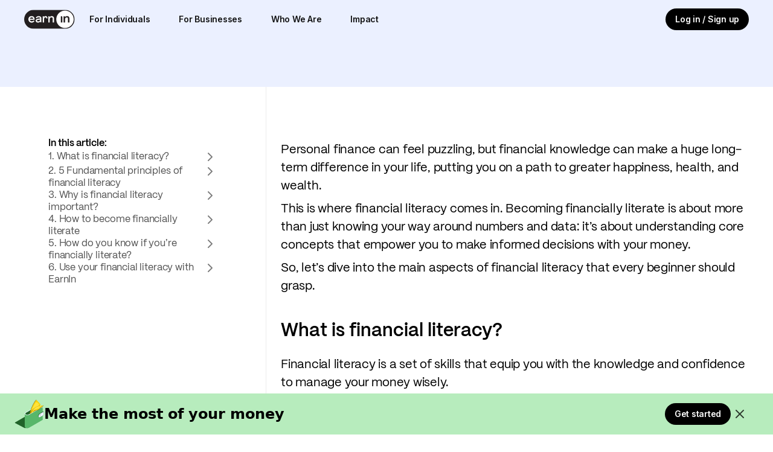

--- FILE ---
content_type: text/html; charset=utf-8
request_url: https://www.earnin.com/blog/how-to-become-financially-literate-a-beginners-guide
body_size: 36655
content:
<!DOCTYPE html><html lang="en" class="__variable_82e583 __variable_f367f3"><head><meta charSet="utf-8"/><meta name="viewport" content="width=device-width, initial-scale=1"/><link rel="preload" href="/_next/static/media/c1f80c330921698c-s.p.woff2" as="font" crossorigin="" type="font/woff2"/><link rel="preload" href="/_next/static/media/c6b258b6c4b98f87-s.p.woff2" as="font" crossorigin="" type="font/woff2"/><link rel="preload" href="/_next/static/media/d88513891d2ff877-s.p.woff2" as="font" crossorigin="" type="font/woff2"/><link rel="preload" href="/_next/static/media/e4af272ccee01ff0-s.p.woff2" as="font" crossorigin="" type="font/woff2"/><link rel="preload" href="/_next/static/media/fd068634bbe2db58-s.p.woff2" as="font" crossorigin="" type="font/woff2"/><link rel="stylesheet" href="/_next/static/css/0c2d84aea04c148c.css" data-precedence="next"/><link rel="stylesheet" href="/_next/static/css/7d20330175129389.css" data-precedence="next"/><link rel="preload" as="script" fetchPriority="low" href="/_next/static/chunks/webpack-a3c01d2a91175c90.js"/><script src="/_next/static/chunks/1dd3208c-0adac4e184d0bfde.js" async=""></script><script src="/_next/static/chunks/1528-d34f1f612fdb8f2a.js" async=""></script><script src="/_next/static/chunks/main-app-2cf7c9187b3e1bf8.js" async=""></script><script src="/_next/static/chunks/783e8dff-7b67d480e9d6cf4b.js" async=""></script><script src="/_next/static/chunks/8740-c1c7dfb4a5bb19e3.js" async=""></script><script src="/_next/static/chunks/6340-4788f27f2cae3594.js" async=""></script><script src="/_next/static/chunks/6974-747fcbaa53954fa6.js" async=""></script><script src="/_next/static/chunks/6473-ec0a06fdcf9e08e3.js" async=""></script><script src="/_next/static/chunks/5722-bbf000cda1138988.js" async=""></script><script src="/_next/static/chunks/5579-ac4d0d4b0ced70c7.js" async=""></script><script src="/_next/static/chunks/7944-61b7ca11299f96b1.js" async=""></script><script src="/_next/static/chunks/2147-6477b2adfef42ea4.js" async=""></script><script src="/_next/static/chunks/4881-5265b4b19ab751a6.js" async=""></script><script src="/_next/static/chunks/1247-b263ba3f4f5af5e9.js" async=""></script><script src="/_next/static/chunks/8775-95de70a5f2673afa.js" async=""></script><script src="/_next/static/chunks/1828-96272da196abf7d5.js" async=""></script><script src="/_next/static/chunks/8360-cfe6f121c387ab0a.js" async=""></script><script src="/_next/static/chunks/2948-0231cae0aa3f0984.js" async=""></script><script src="/_next/static/chunks/app/(no-layout)/blog/%5Bslug%5D/@post/page-c6fd664d61b7dfde.js" async=""></script><script src="/_next/static/chunks/app/(no-layout)/blog/%5Bslug%5D/not-found-4c397e93338dec0f.js" async=""></script><script src="/_next/static/chunks/8bb4d8db-c9d9357776518fbc.js" async=""></script><script src="/_next/static/chunks/2321-f21ec68a1a90449a.js" async=""></script><script src="/_next/static/chunks/app/(no-layout)/blog/%5Bslug%5D/@category/page-fa82afa9d2bece44.js" async=""></script><title>Financial Literacy: Importance &amp; Definition | EarnIn</title><meta name="description" content="Financial literacy means understanding money management basics—learn how budgeting, saving, and investing skills can build a secure financial future."/><meta name="keywords" content="Financial Tips, Community, Personal Finance"/><meta name="robots" content="index"/><link rel="canonical" href="https://www.earnin.com/blog/how-to-become-financially-literate-a-beginners-guide"/><meta property="og:title" content="Financial Literacy: Importance &amp; Definition | EarnIn"/><meta property="og:description" content="Financial literacy means understanding money management basics—learn how budgeting, saving, and investing skills can build a secure financial future."/><meta property="og:image" content="https://images.ctfassets.net/9bmss1jcvj9u/43SHbkQY6tOdv5uFznjbLX/fce767a187c3d2eebe5cf9a587a770e9/Financial-literacy.png"/><meta name="twitter:card" content="summary_large_image"/><meta name="twitter:title" content="Financial Literacy: Importance &amp; Definition | EarnIn"/><meta name="twitter:description" content="Financial literacy means understanding money management basics—learn how budgeting, saving, and investing skills can build a secure financial future."/><meta name="twitter:image" content="https://images.ctfassets.net/9bmss1jcvj9u/43SHbkQY6tOdv5uFznjbLX/fce767a187c3d2eebe5cf9a587a770e9/Financial-literacy.png"/><link rel="icon" href="/favicon.ico" type="image/x-icon" sizes="48x48"/><meta name="next-size-adjust"/><script src="/_next/static/chunks/polyfills-42372ed130431b0a.js" noModule=""></script></head><body><script>(self.__next_s=self.__next_s||[]).push([0,{"children":"\n        window.dgEvent=window.dgEvent||[];\n        function sync_receive_prefs(e){\n          window.dispatchEvent(new CustomEvent('dgLoaded',{detail:{preferences:e}}));\n        }\n        function init_sync_receive_prefs(e){\n          window.dispatchEvent(new CustomEvent('dgLoaded',{detail:{preferences:e}}));\n        }\n        window.dgEvent.push({event:'preference_callback',params:sync_receive_prefs});\n        window.dgEvent.push({event:'initial_preference_callback',params:init_sync_receive_prefs});\n      "}])</script><script>(self.__next_s=self.__next_s||[]).push([0,{"children":"window.dataLayer=window.dataLayer||[];function gtag(){dataLayer.push(arguments);}"}])</script><script>(self.__next_s=self.__next_s||[]).push([0,{"children":"\n        (function(w,d,s,l,i){w[l]=w[l]||[];w[l].push({'gtm.start':\n        new Date().getTime(),event:'gtm.js'});var f=d.getElementsByTagName(s)[0],\n        j=d.createElement(s),dl=l!='dataLayer'?'&l='+l:'';j.async=true;j.src=\n        'https://www.googletagmanager.com/gtm.js?id='+i+dl;f.parentNode.insertBefore(j,f);\n        })(window,document,'script','dataLayer','GTM-NJBP8QW');\n      "}])</script><noscript><iframe src="https://www.googletagmanager.com/ns.html?id=GTM-NJBP8QW" height="0" width="0" style="display:none;visibility:hidden" title="Google Tag Manager"></iframe></noscript><header class="z-50 sticky w-full top-0px overflow-x-hidden container:overflow-x-visible" data-testid="nav"><div class="relative flex items-center justify-between transition-all duration-500 py-14px old-md:py-20px px-24px old-md:px-80px container:px-40px h-navbar w-full bg-background-accent-blue-light"><div class="flex items-center gap-40px w-full"><a aria-label="EarnIn home page" data-testid="nav-home-link" class="underline hover:text-neutral-500 focus:outline-none" href="/"><svg xmlns="http://www.w3.org/2000/svg" width="106" height="40" fill="none" viewBox="0 0 106 40" class="shrink-0 w-[84px] h-[34px]" data-testid="nav-earin-logo-light"><g clip-path="url(#earnin-logo_svg__a)"><path fill="#231F20" d="M85.394 0H19.995C8.995 0 0 8.997 0 20.002s8.995 20.002 19.995 20.002h65.4c11 0 19.995-8.997 19.995-20.002S96.395 0 85.394 0"></path><path fill="#fff" d="M85.33 1.795C75.271 1.795 67.116 9.95 67.116 20s8.153 18.205 18.2 18.205c10.048 0 18.201-8.155 18.201-18.205h.011c0-10.05-8.14-18.205-18.2-18.205ZM15.497 13.243l.021-.021c-3.865 0-6.68 2.836-6.68 6.736 0 1.985.742 3.8 2.083 5.097 1.272 1.23 2.978 1.905 4.85 1.905h.255c2.017-.066 4.519-1.463 5.352-2.982l.276-.498-2.027-.931-.266.267c-.775.774-1.706 1.485-3.279 1.485h-.056c-2.237-.02-3.732-1.207-4.165-3.28h9.98l.044-.478c.022-.255.022-.53.022-.753-.057-3.912-2.626-6.55-6.414-6.55zm-3.566 5.375c.499-1.608 1.973-2.67 3.756-2.67s2.979.964 3.356 2.67zm18.498-5.31-.012-.012c-2.791 0-5.239 1.406-5.96 3.423l-.145.433 2.139.765.187-.355c.576-1.074 1.994-1.75 3.711-1.75 1.84 0 3.068.786 3.068 1.96 0 .255-.187.41-.576.454l-2.978.356c-4.818.575-5.827 2.66-5.827 4.31 0 2.35 2.094 3.99 5.097 3.99 1.186 0 2.803-.398 4.186-2.172l.32 1.706h2.48V18.06c0-2.848-2.292-4.755-5.692-4.755zm2.946 7.635c0 2.017-1.617 3.423-3.922 3.423-1.584 0-2.69-.608-2.69-1.495 0-.365 0-1.462 3.41-1.872l3.202-.377zm11.21-7.745c-1.273 0-2.382.943-3.19 2.083l-.23-1.596h-2.338v12.797h2.88V19.49c0-2.24.976-3.58 2.614-3.58.875 0 1.96.32 2.139 1.828l.065.587 2.326-.498-.044-.478c-.256-2.56-1.872-4.156-4.222-4.156zm12.983.022c-1.86 0-3.279 1.15-4.287 2.325l-.267-1.863h-2.427v12.81h2.88v-7.159c0-2.073 1.484-3.512 3.611-3.512 1.63 0 2.593 1.03 2.593 2.747v7.923h2.902v-8.11h-.021c0-3.18-1.905-5.164-4.984-5.164z"></path><path fill="#231F20" d="M89.548 13.219c-1.394 0-2.69.587-3.898 1.773-.11.11-.21.223-.32.333l-.244-1.652H82.46v12.832h3.092v-7.158c0-.32.044-.62.11-.908.364-1.507 1.66-2.504 3.4-2.504 1.55 0 2.48.986 2.48 2.638v7.923h3.112v-8.11l-.012-.012c0-3.225-1.904-5.153-5.096-5.153zm-12.926.456v12.818h3.1v-10.78l-.299-2.038z"></path></g><defs><clipPath id="earnin-logo_svg__a"><path fill="#fff" d="M0 0h105.39v40H0z"></path></clipPath></defs></svg></a><nav class="w-full h-full hidden container:flex flex-col"><div class="flex w-full h-full items-center"><a class="relative w-fit h-fit no-underline hover:text-inherit cursor-pointer" data-testid="desktop-nav-for-individuals" href="https://www.earnin.com/"><div class="relative w-fit px-24px py-8px typo-base-labels-sm hover:text-inherit cursor-pointer text-foreground-primary" data-menu="For Individuals">For Individuals</div></a><a data-testid="desktop-nav-for-business" class="relative w-fit h-fit no-underline hover:text-inherit cursor-pointer" href="/employers"><div class="relative w-fit px-24px py-8px typo-base-labels-sm hover:text-inherit cursor-pointer text-foreground-primary" data-menu="For Businesses">For Businesses</div></a><a data-testid="desktop-nav-who-we-are" class="relative w-fit h-fit no-underline hover:text-inherit cursor-pointer" href="/about"><div class="relative w-fit px-24px py-8px typo-base-labels-sm hover:text-inherit cursor-pointer text-foreground-primary" data-menu="Who We Are">Who We Are</div></a><a class="relative w-fit h-fit no-underline hover:text-inherit cursor-pointer" data-testid="desktop-nav-impact" href="https://www.earnin.com/impact"><div class="relative w-fit px-24px py-8px typo-base-labels-sm hover:text-inherit cursor-pointer text-foreground-primary" data-menu="Impact">Impact</div></a></div></nav></div><div class="flex items-center min-w-fit gap-8px"><div data-testid="nav-cta-button"><a class="underline w-full cursor-pointer" href="https://app2.earnin.com/login"><button type="button" class="transition-colors rounded-full duration-300 ease-in-out border-transparent focus:shadow-controls-unselected-focus focus:border-focus bg-background-interactive-primary-enable text-foreground-inverse-primary hover:bg-background-interactive-primary-hover focus:bg-background-interactive-primary-focus active:bg-background-interactive-primary-press disabled:cursor-not-allowed disabled:bg-background-interactive-disabled disabled:text-foreground-interactive-disabled typo-base-labels-sm px-16px py-8px"><div class="flex"><div class="mx-auto flex items-center relative undefined"><div class="block">Log in / Sign up</div></div></div></button></a></div><svg xmlns="http://www.w3.org/2000/svg" width="14" height="15" fill="currentColor" viewBox="0 0 14 15" class="container:hidden flex shrink-0 w-[36px] h-[36px] p-8px cursor-pointer rounded-full bg-base-black *:stroke-base-white" data-testid="open-mobile-menu-hamburger-icon"><path stroke="#fff" stroke-linecap="round" stroke-linejoin="round" stroke-opacity="0.92" d="M1.75 7.5h10.5M1.75 4h10.5m-10.5 7h10.5"></path></svg></div></div><div class="absolute z-0 -top-[312px] left-[140px] flex justify-center w-fit h-fit opacity-100 transition-all duration-500"><div class="relative flex overflow-hidden transition-all duration-500 w-[275px] h-[275px] rounded-8px bg-background-primary shadow-lg"><div class="absolute z-0 w-full h-full flex flex-col justify-between p-16px rounded-16px duration-500 opacity-0 ease-out"><ul class="grid grid-flow-col gap-x-16px gap-y-32px grid-rows-3"><li class="relative grid w-[221px]" data-testid="desktop-subnav-cash-out"><a data-testid="subnav-link" class="no-underline hover:text-inherit" href="/products/cashout"><div class="flex gap-8px items-start" data-testid="subnav-icon"><!--$!--><template data-dgst="BAILOUT_TO_CLIENT_SIDE_RENDERING"></template><!--/$--><div class="flex flex-col"><div class="typo-base-labels-md font_family-earn_in_mori" data-testid="subnav-title">Cash Out</div><div class="typo-base-text-sm font_family-earn_in_mori text-foreground-tertiary" data-testid="subnav-description">Make every day payday</div></div></div></a></li><li class="relative grid w-[221px]" data-testid="desktop-subnav-earnin-card"><a data-testid="subnav-link" class="no-underline hover:text-inherit" href="/live-pay-on-earnin-card"><div class="flex gap-8px items-start" data-testid="subnav-icon"><!--$!--><template data-dgst="BAILOUT_TO_CLIENT_SIDE_RENDERING"></template><!--/$--><div class="flex flex-col"><div class="typo-base-labels-md font_family-earn_in_mori" data-testid="subnav-title">Live Pay</div><div class="typo-base-text-sm font_family-earn_in_mori text-foreground-tertiary" data-testid="subnav-description">Only on EarnIn Card</div></div></div></a></li><li class="relative grid w-[221px]" data-testid="desktop-subnav-early-pay"><a data-testid="subnav-link" class="no-underline hover:text-inherit" href="/products/early-pay"><div class="flex gap-8px items-start" data-testid="subnav-icon"><!--$!--><template data-dgst="BAILOUT_TO_CLIENT_SIDE_RENDERING"></template><!--/$--><div class="flex flex-col"><div class="typo-base-labels-md font_family-earn_in_mori" data-testid="subnav-title">Early Pay</div><div class="typo-base-text-sm font_family-earn_in_mori text-foreground-tertiary" data-testid="subnav-description">Get paid up to 2 days early</div></div></div></a></li><li class="relative grid w-[221px]" data-testid="desktop-subnav-balance-shield"><a data-testid="subnav-link" class="no-underline hover:text-inherit" href="/products/balance-shield"><div class="flex gap-8px items-start" data-testid="subnav-icon"><!--$!--><template data-dgst="BAILOUT_TO_CLIENT_SIDE_RENDERING"></template><!--/$--><div class="flex flex-col"><div class="typo-base-labels-md font_family-earn_in_mori" data-testid="subnav-title">Balance Shield</div><div class="typo-base-text-sm font_family-earn_in_mori text-foreground-tertiary" data-testid="subnav-description">Protect your bank balance</div></div></div></a></li><li class="relative grid w-[221px]" data-testid="desktop-subnav-credit-monitoring"><a data-testid="subnav-link" class="no-underline hover:text-inherit" href="/products/credit-monitoring"><div class="flex gap-8px items-start" data-testid="subnav-icon"><!--$!--><template data-dgst="BAILOUT_TO_CLIENT_SIDE_RENDERING"></template><!--/$--><div class="flex flex-col"><div class="typo-base-labels-md font_family-earn_in_mori" data-testid="subnav-title">Credit Monitoring</div><div class="typo-base-text-sm font_family-earn_in_mori text-foreground-tertiary" data-testid="subnav-description">Track your credit score</div></div></div></a></li><li class="relative grid w-[221px]" data-testid="desktop-subnav-tip-yourself"><a data-testid="subnav-link" class="no-underline hover:text-inherit" href="/products/tip-yourself"><div class="flex gap-8px items-start" data-testid="subnav-icon"><!--$!--><template data-dgst="BAILOUT_TO_CLIENT_SIDE_RENDERING"></template><!--/$--><div class="flex flex-col"><div class="typo-base-labels-md font_family-earn_in_mori" data-testid="subnav-title">Tip Yourself</div><div class="typo-base-text-sm font_family-earn_in_mori text-foreground-tertiary" data-testid="subnav-description">Save with every paycheck</div></div></div></a></li><li class="relative grid w-[221px]" data-testid="desktop-subnav-financial-calculators"><a data-testid="subnav-link" class="no-underline hover:text-inherit" href="/financial-calculators"><div class="flex gap-8px items-start" data-testid="subnav-icon"><!--$!--><template data-dgst="BAILOUT_TO_CLIENT_SIDE_RENDERING"></template><!--/$--><div class="flex flex-col"><div class="typo-base-labels-md font_family-earn_in_mori" data-testid="subnav-title">Financial Calculators</div><div class="typo-base-text-sm font_family-earn_in_mori text-foreground-tertiary" data-testid="subnav-description">Plan your future</div></div></div></a></li><li class="relative grid w-[221px]" data-testid="desktop-subnav-salary-database"><a data-testid="subnav-link" class="no-underline hover:text-inherit" href="/salaries"><div class="flex gap-8px items-start" data-testid="subnav-icon"><!--$!--><template data-dgst="BAILOUT_TO_CLIENT_SIDE_RENDERING"></template><!--/$--><div class="flex flex-col"><div class="typo-base-labels-md font_family-earn_in_mori" data-testid="subnav-title">Salary Database</div><div class="typo-base-text-sm font_family-earn_in_mori text-foreground-tertiary" data-testid="subnav-description">Explore pay by job &amp; location</div></div></div></a></li><li class="relative grid w-[221px]" data-testid="desktop-subnav-exclusive-offers"><a data-testid="subnav-link" class="no-underline hover:text-inherit" href="/marketplace-offers"><div class="flex gap-8px items-start" data-testid="subnav-icon"><!--$!--><template data-dgst="BAILOUT_TO_CLIENT_SIDE_RENDERING"></template><!--/$--><div class="flex flex-col"><div class="typo-base-labels-md font_family-earn_in_mori" data-testid="subnav-title">Exclusive Offers</div><div class="typo-base-text-sm font_family-earn_in_mori text-foreground-tertiary" data-testid="subnav-description">Make or save money</div></div></div></a></li></ul></div><div class="absolute z-0 w-full h-full flex flex-col justify-between p-16px rounded-16px duration-500 opacity-0 ease-out"><ul class="grid grid-flow-col gap-x-16px gap-y-32px grid-rows-2"><li class="relative grid w-[221px]" data-testid="desktop-subnav-payroll"><a data-testid="subnav-link" class="no-underline hover:text-inherit" href="/payroll"><div class="flex gap-8px items-start" data-testid="subnav-icon"><!--$!--><template data-dgst="BAILOUT_TO_CLIENT_SIDE_RENDERING"></template><!--/$--><div class="flex flex-col"><div class="typo-base-labels-md font_family-earn_in_mori" data-testid="subnav-title">EarnIn Payroll</div><div class="typo-base-text-sm font_family-earn_in_mori text-foreground-tertiary" data-testid="subnav-description">Payroll you and your employees will love</div></div></div></a></li><li class="relative grid w-[221px]" data-testid="desktop-subnav-our-offerings"><a data-testid="subnav-link" class="no-underline hover:text-inherit" href="/employers"><div class="flex gap-8px items-start" data-testid="subnav-icon"><!--$!--><template data-dgst="BAILOUT_TO_CLIENT_SIDE_RENDERING"></template><!--/$--><div class="flex flex-col"><div class="typo-base-labels-md font_family-earn_in_mori" data-testid="subnav-title">Wellness benefits</div><div class="typo-base-text-sm font_family-earn_in_mori text-foreground-tertiary" data-testid="subnav-description">Support employees&#x27; wellbeing</div></div></div></a></li></ul></div><div class="absolute z-0 w-full h-full flex flex-col justify-between p-16px rounded-16px duration-500 opacity-0 ease-out"><ul class="grid grid-flow-col gap-x-16px gap-y-32px grid-rows-2"><li class="relative grid w-[221px]" data-testid="desktop-subnav-about-us"><a data-testid="subnav-link" class="no-underline hover:text-inherit" href="/about"><div class="flex gap-8px items-start" data-testid="subnav-icon"><!--$!--><template data-dgst="BAILOUT_TO_CLIENT_SIDE_RENDERING"></template><!--/$--><div class="flex flex-col"><div class="typo-base-labels-md font_family-earn_in_mori" data-testid="subnav-title">About Us</div><div class="typo-base-text-sm font_family-earn_in_mori text-foreground-tertiary" data-testid="subnav-description">The story behind EarnIn</div></div></div></a></li><li class="relative grid w-[221px]" data-testid="desktop-subnav-blog"><a data-testid="subnav-link" class="no-underline hover:text-inherit" href="/blog"><div class="flex gap-8px items-start" data-testid="subnav-icon"><!--$!--><template data-dgst="BAILOUT_TO_CLIENT_SIDE_RENDERING"></template><!--/$--><div class="flex flex-col"><div class="typo-base-labels-md font_family-earn_in_mori" data-testid="subnav-title">Blog</div><div class="typo-base-text-sm font_family-earn_in_mori text-foreground-tertiary" data-testid="subnav-description">More financial tips &amp; tricks</div></div></div></a></li></ul></div><div class="absolute z-0 w-full h-full flex flex-col justify-between p-16px rounded-16px duration-500 opacity-0 ease-out"><ul class="grid grid-flow-col gap-x-16px gap-y-32px grid-rows-2"><li class="relative grid w-[221px]" data-testid="desktop-subnav-our-impact"><a class="w-full cursor-pointer no-underline hover:text-inherit" data-testid="subnav-link" href="https://www.earnin.com/impact"><div class="flex gap-8px items-start" data-testid="subnav-icon"><!--$!--><template data-dgst="BAILOUT_TO_CLIENT_SIDE_RENDERING"></template><!--/$--><div class="flex flex-col"><div class="typo-base-labels-md font_family-earn_in_mori" data-testid="subnav-title">Our Impact</div><div class="typo-base-text-sm font_family-earn_in_mori text-foreground-tertiary" data-testid="subnav-description">Improving our community</div></div></div></a></li><li class="relative grid w-[221px]" data-testid="desktop-subnav-in-the-news"><a data-testid="subnav-link" class="no-underline hover:text-inherit" href="/press"><div class="flex gap-8px items-start" data-testid="subnav-icon"><!--$!--><template data-dgst="BAILOUT_TO_CLIENT_SIDE_RENDERING"></template><!--/$--><div class="flex flex-col"><div class="typo-base-labels-md font_family-earn_in_mori" data-testid="subnav-title">In the News</div><div class="typo-base-text-sm font_family-earn_in_mori text-foreground-tertiary" data-testid="subnav-description">How we rewrite financial well-being</div></div></div></a></li></ul></div><div class="absolute z-10 bottom-[16px] w-full flex flex-col gap-16px p-16px pb-0px"><div class="border-t-w-xs border-solid border-divider"></div><div class="flex self-end gap-16px min-w-[150px]"></div></div></div></div><dialog data-testid="mobile-menu-modal" class="group m-0px min-h-full bg-transparent min-w-full overflow-hidden duration-300"><div class="absolute z-0 w-full h-full bg-background-overlay animate-out fade-out duration-300 group-data-[open]:duration-300 group-data-[open]:animate-in group-data-[open]:fade-in"></div><div class="sticky inset-0px w-full flex flex-col overflow-hidden"><div data-testid="mobile-menu-modal-header" class="py-14px old-md:py-20px px-24px old-md:px-80px w-full h-[64px] flex items-center justify-between"><div class="flex gap-40px w-full"><a aria-label="EarnIn home page" class="underline hover:text-neutral-500 focus:outline-none" href="/"><!--$!--><template data-dgst="BAILOUT_TO_CLIENT_SIDE_RENDERING"></template><!--/$--></a></div><div class="flex items-center min-w-fit gap-8px"><a class="underline w-full cursor-pointer" href="https://app2.earnin.com/login"><button type="button" class="transition-colors rounded-full duration-300 ease-in-out border-transparent focus:shadow-controls-unselected-focus focus:border-focus border-w-default bg-background-interactive-primary-enable text-foreground-inverse-primary hover:bg-background-interactive-primary-hover focus:bg-background-interactive-primary-focus active:bg-background-interactive-primary-press disabled:cursor-not-allowed disabled:bg-background-interactive-disabled disabled:text-foreground-interactive-disabled p-space-button-md typo-base-labels-sm px-16px py-8px"><div class="flex"><div class="mx-auto flex items-center relative gap-space-gap-sm"><div class="block">Log in / Sign up</div></div></div></button></a><!--$!--><template data-dgst="BAILOUT_TO_CLIENT_SIDE_RENDERING"></template><!--/$--></div></div><div data-testid="mobile-menu-modal-body" class="w-full py-8px old-md:py-16px pl-64px pr-8px old-md:pr-32px"><div class="flex w-full flex-col justify-between p-16px rounded-12px bg-base-white self-end h-[calc(100dvh-96px)] overflow-scroll animate-out slide-out-to-right duration-300 group-data-[open]:duration-300 group-data-[open]:animate-in group-data-[open]:slide-in-from-right"><div class="flex flex-col gap-8px"><div class="py-8px" data-testid="mobile-menu-for-individuals"><div class="w-full" aria-expanded="false"><div class="flex cursor-pointer items-center"><div data-testid="mobile-menu-accordion-header" class="w-full typo-base-labels-lg font_family-earn_in_mori">For Individuals</div><div class="ml-auto"><!--$!--><template data-dgst="BAILOUT_TO_CLIENT_SIDE_RENDERING"></template><!--/$--></div></div></div><div class="grid overflow-hidden transition-all duration-300 ease-in-out opacity-0 grid-rows-[0fr]"><div class="overflow-hidden"><ul class="flex flex-col gap-16px"><li class="mt-16px" data-testid="mobile-submenu-cash-out"><a data-testid="mobile-submenu-link" class="no-underline hover:text-inherit" href="/products/cashout"><div class="flex gap-16px items-center"><!--$!--><template data-dgst="BAILOUT_TO_CLIENT_SIDE_RENDERING"></template><!--/$--><div class="flex flex-col"><div class="typo-base-labels-md font_family-earn_in_mori" data-testid="mobile-submenu-title">Cash Out</div><div class="typo-base-text-sm font_family-earn_in_mori text-foreground-tertiary" data-testid="mobile-submenu-description">Make every day payday</div></div></div></a></li><li class="mt-0px" data-testid="mobile-submenu-earnin-card"><a data-testid="mobile-submenu-link" class="no-underline hover:text-inherit" href="/live-pay-on-earnin-card"><div class="flex gap-16px items-center"><!--$!--><template data-dgst="BAILOUT_TO_CLIENT_SIDE_RENDERING"></template><!--/$--><div class="flex flex-col"><div class="typo-base-labels-md font_family-earn_in_mori" data-testid="mobile-submenu-title">Live Pay</div><div class="typo-base-text-sm font_family-earn_in_mori text-foreground-tertiary" data-testid="mobile-submenu-description">Only on EarnIn Card</div></div></div></a></li><li class="mt-0px" data-testid="mobile-submenu-early-pay"><a data-testid="mobile-submenu-link" class="no-underline hover:text-inherit" href="/products/early-pay"><div class="flex gap-16px items-center"><!--$!--><template data-dgst="BAILOUT_TO_CLIENT_SIDE_RENDERING"></template><!--/$--><div class="flex flex-col"><div class="typo-base-labels-md font_family-earn_in_mori" data-testid="mobile-submenu-title">Early Pay</div><div class="typo-base-text-sm font_family-earn_in_mori text-foreground-tertiary" data-testid="mobile-submenu-description">Get paid up to 2 days early</div></div></div></a></li><li class="mt-0px" data-testid="mobile-submenu-balance-shield"><a data-testid="mobile-submenu-link" class="no-underline hover:text-inherit" href="/products/balance-shield"><div class="flex gap-16px items-center"><!--$!--><template data-dgst="BAILOUT_TO_CLIENT_SIDE_RENDERING"></template><!--/$--><div class="flex flex-col"><div class="typo-base-labels-md font_family-earn_in_mori" data-testid="mobile-submenu-title">Balance Shield</div><div class="typo-base-text-sm font_family-earn_in_mori text-foreground-tertiary" data-testid="mobile-submenu-description">Protect your bank balance</div></div></div></a></li><li class="mt-0px" data-testid="mobile-submenu-credit-monitoring"><a data-testid="mobile-submenu-link" class="no-underline hover:text-inherit" href="/products/credit-monitoring"><div class="flex gap-16px items-center"><!--$!--><template data-dgst="BAILOUT_TO_CLIENT_SIDE_RENDERING"></template><!--/$--><div class="flex flex-col"><div class="typo-base-labels-md font_family-earn_in_mori" data-testid="mobile-submenu-title">Credit Monitoring</div><div class="typo-base-text-sm font_family-earn_in_mori text-foreground-tertiary" data-testid="mobile-submenu-description">Track your credit score</div></div></div></a></li><li class="mt-0px" data-testid="mobile-submenu-tip-yourself"><a data-testid="mobile-submenu-link" class="no-underline hover:text-inherit" href="/products/tip-yourself"><div class="flex gap-16px items-center"><!--$!--><template data-dgst="BAILOUT_TO_CLIENT_SIDE_RENDERING"></template><!--/$--><div class="flex flex-col"><div class="typo-base-labels-md font_family-earn_in_mori" data-testid="mobile-submenu-title">Tip Yourself</div><div class="typo-base-text-sm font_family-earn_in_mori text-foreground-tertiary" data-testid="mobile-submenu-description">Save with every paycheck</div></div></div></a></li><li class="mt-0px" data-testid="mobile-submenu-financial-calculators"><a data-testid="mobile-submenu-link" class="no-underline hover:text-inherit" href="/financial-calculators"><div class="flex gap-16px items-center"><!--$!--><template data-dgst="BAILOUT_TO_CLIENT_SIDE_RENDERING"></template><!--/$--><div class="flex flex-col"><div class="typo-base-labels-md font_family-earn_in_mori" data-testid="mobile-submenu-title">Financial Calculators</div><div class="typo-base-text-sm font_family-earn_in_mori text-foreground-tertiary" data-testid="mobile-submenu-description">Plan your future</div></div></div></a></li><li class="mt-0px" data-testid="mobile-submenu-salary-database"><a data-testid="mobile-submenu-link" class="no-underline hover:text-inherit" href="/salaries"><div class="flex gap-16px items-center"><!--$!--><template data-dgst="BAILOUT_TO_CLIENT_SIDE_RENDERING"></template><!--/$--><div class="flex flex-col"><div class="typo-base-labels-md font_family-earn_in_mori" data-testid="mobile-submenu-title">Salary Database</div><div class="typo-base-text-sm font_family-earn_in_mori text-foreground-tertiary" data-testid="mobile-submenu-description">Explore pay by job &amp; location</div></div></div></a></li><li class="mt-0px" data-testid="mobile-submenu-exclusive-offers"><a data-testid="mobile-submenu-link" class="no-underline hover:text-inherit" href="/marketplace-offers"><div class="flex gap-16px items-center"><!--$!--><template data-dgst="BAILOUT_TO_CLIENT_SIDE_RENDERING"></template><!--/$--><div class="flex flex-col"><div class="typo-base-labels-md font_family-earn_in_mori" data-testid="mobile-submenu-title">Exclusive Offers</div><div class="typo-base-text-sm font_family-earn_in_mori text-foreground-tertiary" data-testid="mobile-submenu-description">Make or save money</div></div></div></a></li></ul></div></div></div><div class="py-8px" data-testid="mobile-menu-for-business"><div class="w-full" aria-expanded="false"><div class="flex cursor-pointer items-center"><div data-testid="mobile-menu-accordion-header" class="w-full typo-base-labels-lg font_family-earn_in_mori">For Businesses</div><div class="ml-auto"><!--$!--><template data-dgst="BAILOUT_TO_CLIENT_SIDE_RENDERING"></template><!--/$--></div></div></div><div class="grid overflow-hidden transition-all duration-300 ease-in-out opacity-0 grid-rows-[0fr]"><div class="overflow-hidden"><ul class="flex flex-col gap-16px"><li class="mt-16px" data-testid="mobile-submenu-payroll"><a data-testid="mobile-submenu-link" class="no-underline hover:text-inherit" href="/payroll"><div class="flex gap-16px items-center"><!--$!--><template data-dgst="BAILOUT_TO_CLIENT_SIDE_RENDERING"></template><!--/$--><div class="flex flex-col"><div class="typo-base-labels-md font_family-earn_in_mori" data-testid="mobile-submenu-title">EarnIn Payroll</div><div class="typo-base-text-sm font_family-earn_in_mori text-foreground-tertiary" data-testid="mobile-submenu-description">Payroll you and your employees will love</div></div></div></a></li><li class="mt-0px" data-testid="mobile-submenu-our-offerings"><a data-testid="mobile-submenu-link" class="no-underline hover:text-inherit" href="/employers"><div class="flex gap-16px items-center"><!--$!--><template data-dgst="BAILOUT_TO_CLIENT_SIDE_RENDERING"></template><!--/$--><div class="flex flex-col"><div class="typo-base-labels-md font_family-earn_in_mori" data-testid="mobile-submenu-title">Wellness benefits</div><div class="typo-base-text-sm font_family-earn_in_mori text-foreground-tertiary" data-testid="mobile-submenu-description">Support employees&#x27; wellbeing</div></div></div></a></li></ul></div></div></div><div class="py-8px" data-testid="mobile-menu-who-we-are"><div class="w-full" aria-expanded="false"><div class="flex cursor-pointer items-center"><div data-testid="mobile-menu-accordion-header" class="w-full typo-base-labels-lg font_family-earn_in_mori">Who We Are</div><div class="ml-auto"><!--$!--><template data-dgst="BAILOUT_TO_CLIENT_SIDE_RENDERING"></template><!--/$--></div></div></div><div class="grid overflow-hidden transition-all duration-300 ease-in-out opacity-0 grid-rows-[0fr]"><div class="overflow-hidden"><ul class="flex flex-col gap-16px"><li class="mt-16px" data-testid="mobile-submenu-about-us"><a data-testid="mobile-submenu-link" class="no-underline hover:text-inherit" href="/about"><div class="flex gap-16px items-center"><!--$!--><template data-dgst="BAILOUT_TO_CLIENT_SIDE_RENDERING"></template><!--/$--><div class="flex flex-col"><div class="typo-base-labels-md font_family-earn_in_mori" data-testid="mobile-submenu-title">About Us</div><div class="typo-base-text-sm font_family-earn_in_mori text-foreground-tertiary" data-testid="mobile-submenu-description">The story behind EarnIn</div></div></div></a></li><li class="mt-0px" data-testid="mobile-submenu-blog"><a data-testid="mobile-submenu-link" class="no-underline hover:text-inherit" href="/blog"><div class="flex gap-16px items-center"><!--$!--><template data-dgst="BAILOUT_TO_CLIENT_SIDE_RENDERING"></template><!--/$--><div class="flex flex-col"><div class="typo-base-labels-md font_family-earn_in_mori" data-testid="mobile-submenu-title">Blog</div><div class="typo-base-text-sm font_family-earn_in_mori text-foreground-tertiary" data-testid="mobile-submenu-description">More financial tips &amp; tricks</div></div></div></a></li></ul></div></div></div><div class="py-8px" data-testid="mobile-menu-impact"><div class="w-full" aria-expanded="false"><div class="flex cursor-pointer items-center"><div data-testid="mobile-menu-accordion-header" class="w-full typo-base-labels-lg font_family-earn_in_mori">Impact</div><div class="ml-auto"><!--$!--><template data-dgst="BAILOUT_TO_CLIENT_SIDE_RENDERING"></template><!--/$--></div></div></div><div class="grid overflow-hidden transition-all duration-300 ease-in-out opacity-0 grid-rows-[0fr]"><div class="overflow-hidden"><ul class="flex flex-col gap-16px"><li class="mt-16px" data-testid="mobile-submenu-our-impact"><a class="w-full cursor-pointer no-underline hover:text-inherit" data-testid="mobile-submenu-link" href="https://www.earnin.com/impact"><div class="flex gap-16px items-center"><!--$!--><template data-dgst="BAILOUT_TO_CLIENT_SIDE_RENDERING"></template><!--/$--><div class="flex flex-col"><div class="typo-base-labels-md font_family-earn_in_mori" data-testid="mobile-submenu-title">Our Impact</div><div class="typo-base-text-sm font_family-earn_in_mori text-foreground-tertiary" data-testid="mobile-submenu-description">Improving our community</div></div></div></a></li><li class="mt-0px" data-testid="mobile-submenu-in-the-news"><a data-testid="mobile-submenu-link" class="no-underline hover:text-inherit" href="/press"><div class="flex gap-16px items-center"><!--$!--><template data-dgst="BAILOUT_TO_CLIENT_SIDE_RENDERING"></template><!--/$--><div class="flex flex-col"><div class="typo-base-labels-md font_family-earn_in_mori" data-testid="mobile-submenu-title">In the News</div><div class="typo-base-text-sm font_family-earn_in_mori text-foreground-tertiary" data-testid="mobile-submenu-description">How we rewrite financial well-being</div></div></div></a></li></ul></div></div></div></div><div class="flex flex-col gap-8px"><hr class="flex border-divider"/><div class="flex self-end items-center gap-8px"><div data-testid="mobile-menu-download-ios"><a><img alt="App Store Logo" loading="lazy" width="150" height="44" decoding="async" data-nimg="1" class="w-[150px] cursor-pointer" style="color:transparent" srcSet="/_next/image?url=%2Fdownload-banner%2Fios-dark.png&amp;w=256&amp;q=75 1x, /_next/image?url=%2Fdownload-banner%2Fios-dark.png&amp;w=320&amp;q=75 2x" src="/_next/image?url=%2Fdownload-banner%2Fios-dark.png&amp;w=320&amp;q=75"/></a><!--$!--><template data-dgst="BAILOUT_TO_CLIENT_SIDE_RENDERING"></template><!--/$--></div><div data-testid="mobile-menu-download-android"><a><img alt="Google Play Logo" loading="lazy" width="150" height="44" decoding="async" data-nimg="1" class="w-[150px] cursor-pointer" style="color:transparent" srcSet="/_next/image?url=%2Fdownload-banner%2Fandroid-dark.png&amp;w=256&amp;q=75 1x, /_next/image?url=%2Fdownload-banner%2Fandroid-dark.png&amp;w=320&amp;q=75 2x" src="/_next/image?url=%2Fdownload-banner%2Fandroid-dark.png&amp;w=320&amp;q=75"/></a><!--$!--><template data-dgst="BAILOUT_TO_CLIENT_SIDE_RENDERING"></template><!--/$--></div></div></div></div></div></div></dialog></header><div class="w-full"><section class="h-[calc(100dvh-64px)] bg-background-accent-blue-light"><div class="h-full px-24px old-md:px-32px container:px-80px py-20px old-md:py-40px text-base-white flex justify-center w-full"><div class="relative hidden container:flex w-full h-full"><picture class="w-full object-cover"><source srcSet="//images.ctfassets.net/9bmss1jcvj9u/43SHbkQY6tOdv5uFznjbLX/fce767a187c3d2eebe5cf9a587a770e9/Financial-literacy.png?w=320&amp;fm=avif&amp;q=75 320w, //images.ctfassets.net/9bmss1jcvj9u/43SHbkQY6tOdv5uFznjbLX/fce767a187c3d2eebe5cf9a587a770e9/Financial-literacy.png?w=375&amp;fm=avif&amp;q=75 375w, //images.ctfassets.net/9bmss1jcvj9u/43SHbkQY6tOdv5uFznjbLX/fce767a187c3d2eebe5cf9a587a770e9/Financial-literacy.png?w=430&amp;fm=avif&amp;q=75 430w, //images.ctfassets.net/9bmss1jcvj9u/43SHbkQY6tOdv5uFznjbLX/fce767a187c3d2eebe5cf9a587a770e9/Financial-literacy.png?w=800&amp;fm=avif&amp;q=75 800w, //images.ctfassets.net/9bmss1jcvj9u/43SHbkQY6tOdv5uFznjbLX/fce767a187c3d2eebe5cf9a587a770e9/Financial-literacy.png?w=1080&amp;fm=avif&amp;q=75 1080w, //images.ctfassets.net/9bmss1jcvj9u/43SHbkQY6tOdv5uFznjbLX/fce767a187c3d2eebe5cf9a587a770e9/Financial-literacy.png?w=1180&amp;fm=avif&amp;q=75 1180w, //images.ctfassets.net/9bmss1jcvj9u/43SHbkQY6tOdv5uFznjbLX/fce767a187c3d2eebe5cf9a587a770e9/Financial-literacy.png?w=1440&amp;fm=avif&amp;q=75 1440w, //images.ctfassets.net/9bmss1jcvj9u/43SHbkQY6tOdv5uFznjbLX/fce767a187c3d2eebe5cf9a587a770e9/Financial-literacy.png?w=1920&amp;fm=avif&amp;q=75 1920w" type="image/avif"/><source srcSet="//images.ctfassets.net/9bmss1jcvj9u/43SHbkQY6tOdv5uFznjbLX/fce767a187c3d2eebe5cf9a587a770e9/Financial-literacy.png?w=320&amp;fm=webp&amp;q=75 320w, //images.ctfassets.net/9bmss1jcvj9u/43SHbkQY6tOdv5uFznjbLX/fce767a187c3d2eebe5cf9a587a770e9/Financial-literacy.png?w=375&amp;fm=webp&amp;q=75 375w, //images.ctfassets.net/9bmss1jcvj9u/43SHbkQY6tOdv5uFznjbLX/fce767a187c3d2eebe5cf9a587a770e9/Financial-literacy.png?w=430&amp;fm=webp&amp;q=75 430w, //images.ctfassets.net/9bmss1jcvj9u/43SHbkQY6tOdv5uFznjbLX/fce767a187c3d2eebe5cf9a587a770e9/Financial-literacy.png?w=800&amp;fm=webp&amp;q=75 800w, //images.ctfassets.net/9bmss1jcvj9u/43SHbkQY6tOdv5uFznjbLX/fce767a187c3d2eebe5cf9a587a770e9/Financial-literacy.png?w=1080&amp;fm=webp&amp;q=75 1080w, //images.ctfassets.net/9bmss1jcvj9u/43SHbkQY6tOdv5uFznjbLX/fce767a187c3d2eebe5cf9a587a770e9/Financial-literacy.png?w=1180&amp;fm=webp&amp;q=75 1180w, //images.ctfassets.net/9bmss1jcvj9u/43SHbkQY6tOdv5uFznjbLX/fce767a187c3d2eebe5cf9a587a770e9/Financial-literacy.png?w=1440&amp;fm=webp&amp;q=75 1440w, //images.ctfassets.net/9bmss1jcvj9u/43SHbkQY6tOdv5uFznjbLX/fce767a187c3d2eebe5cf9a587a770e9/Financial-literacy.png?w=1920&amp;fm=webp&amp;q=75 1920w" type="image/webp"/><img alt="Thumbnail for Financial Literacy: Importance &amp; Definition" fetchPriority="high" decoding="async" class="w-full object-cover" style="position:absolute;height:100%;width:100%;left:0;top:0;right:0;bottom:0;color:transparent" sizes="100vw" srcSet="//images.ctfassets.net/9bmss1jcvj9u/43SHbkQY6tOdv5uFznjbLX/fce767a187c3d2eebe5cf9a587a770e9/Financial-literacy.png?w=320&amp;fm=webp&amp;q=75 320w, //images.ctfassets.net/9bmss1jcvj9u/43SHbkQY6tOdv5uFznjbLX/fce767a187c3d2eebe5cf9a587a770e9/Financial-literacy.png?w=375&amp;fm=webp&amp;q=75 375w, //images.ctfassets.net/9bmss1jcvj9u/43SHbkQY6tOdv5uFznjbLX/fce767a187c3d2eebe5cf9a587a770e9/Financial-literacy.png?w=430&amp;fm=webp&amp;q=75 430w, //images.ctfassets.net/9bmss1jcvj9u/43SHbkQY6tOdv5uFznjbLX/fce767a187c3d2eebe5cf9a587a770e9/Financial-literacy.png?w=800&amp;fm=webp&amp;q=75 800w, //images.ctfassets.net/9bmss1jcvj9u/43SHbkQY6tOdv5uFznjbLX/fce767a187c3d2eebe5cf9a587a770e9/Financial-literacy.png?w=1080&amp;fm=webp&amp;q=75 1080w, //images.ctfassets.net/9bmss1jcvj9u/43SHbkQY6tOdv5uFznjbLX/fce767a187c3d2eebe5cf9a587a770e9/Financial-literacy.png?w=1180&amp;fm=webp&amp;q=75 1180w, //images.ctfassets.net/9bmss1jcvj9u/43SHbkQY6tOdv5uFznjbLX/fce767a187c3d2eebe5cf9a587a770e9/Financial-literacy.png?w=1440&amp;fm=webp&amp;q=75 1440w, //images.ctfassets.net/9bmss1jcvj9u/43SHbkQY6tOdv5uFznjbLX/fce767a187c3d2eebe5cf9a587a770e9/Financial-literacy.png?w=1920&amp;fm=webp&amp;q=75 1920w" src="//images.ctfassets.net/9bmss1jcvj9u/43SHbkQY6tOdv5uFznjbLX/fce767a187c3d2eebe5cf9a587a770e9/Financial-literacy.png?w=1920&amp;fm=webp&amp;q=75"/></picture><div class="bg-gradient-to-b from-20% from-base-black/0 to-base-black/30 absolute inset-0px z-10"></div><div class="flex w-full absolute left-40px bottom-40px z-20"><div class="flex flex-col items-center w-full max-w-screen-w-container gap-16px"><div class="w-full flex gap-8px"><a class="hover:text-neutral-500 min-w-fit no-underline bg-background-accent-yellow-light py-4px px-8px rounded-full typo-base-labels-xs text-foreground-tertiary" href="/blog/financial-tips">Financial Tips</a><a class="hover:text-neutral-500 min-w-fit no-underline bg-background-accent-yellow-light py-4px px-8px rounded-full typo-base-labels-xs text-foreground-tertiary" href="/blog/community">Community</a><a class="hover:text-neutral-500 min-w-fit no-underline bg-background-accent-yellow-light py-4px px-8px rounded-full typo-base-labels-xs text-foreground-tertiary" href="/blog/personal-finance">Personal Finance</a></div><div class="w-full flex flex-col gap-8px"><h1 class="w-fit typo-web-heading-h2 xs:typo-web-heading-h1 old-md:typo-web-display-small text-base-black container:text-base-white">Financial Literacy: Importance &amp; Definition</h1></div><div class="w-full flex flex-col gap-16px"><div class="flex flex-col justify-center"><div class="typo-web-label-two-xs text-foreground-tertiary container:text-base-white">Nov 25, 2024</div><div class="typo-web-text-two-xs text-foreground-tertiary container:text-base-white">6<!-- --> min read</div></div><div class="flex items-center"><div class="flex items-center justify-between gap-16px container:justify-start"><a class="underline w-full cursor-pointer text-foreground-tertiary container:text-base-white" aria-label="Share Financial Literacy: Importance &amp; Definition on Facebook" icon="[object Object]" rel="noreferrer" target="_blank" href="https://www.facebook.com/sharer/sharer.php?u=https%3A%2F%2Fwww.earnin.com%2Fblog%2Fhow-to-become-financially-literate-a-beginners-guide"><svg xmlns="http://www.w3.org/2000/svg" width="16" height="16" fill="currentColor" viewBox="0 0 36 37" title="social-facebook"><g clip-path="url(#clip0_7575_16340)"><g clip-path="url(#clip1_7575_16340)"><path d="M33 18.783c0-8.285-6.716-15-15-15s-15 6.715-15 15C3 26.269 8.485 32.475 15.656 33.6V23.12h-3.808v-4.336h3.808v-3.305c0-3.76 2.24-5.836 5.666-5.836 1.64 0 3.358.293 3.358.293v3.691h-1.892c-1.863 0-2.444 1.157-2.444 2.344v2.813h4.16l-.665 4.336h-3.495V33.6C27.514 32.475 33 26.27 33 18.783"></path></g></g><defs><clipPath id="clip0_7575_16340"><rect width="36" height="36" y="0.783" fill="#fff" rx="18"></rect></clipPath><clipPath id="clip1_7575_16340"><path fill="#fff" d="M3 3.783h30v30H3z"></path></clipPath></defs></svg></a><a class="underline w-full cursor-pointer text-foreground-tertiary container:text-base-white" aria-label="Share Financial Literacy: Importance &amp; Definition on Twitter" icon="[object Object]" rel="noreferrer" target="_blank" href="https://twitter.com/intent/tweet?text=Financial+Literacy%3A+Importance+&amp;+Definition+%7C+EarnIn=&amp;url=https%3A%2F%2Fwww.earnin.com%2Fblog%2Fhow-to-become-financially-literate-a-beginners-guide"><svg xmlns="http://www.w3.org/2000/svg" width="16" height="16" fill="currentColor" viewBox="0 0 37 37" title="social-x"><g clip-path="url(#clip0_7575_16341)"><path fill-opacity="0.92" d="m20.783 16.945 8.935-10.162H27.6l-7.758 8.824-6.196-8.824H6.5l9.37 13.343L6.5 30.783h2.117l8.193-9.319 6.543 9.319H30.5zm-2.9 3.299-.95-1.33L9.38 8.343h3.252l6.096 8.533.95 1.328 7.924 11.091h-3.253z"></path></g><defs><clipPath id="clip0_7575_16341"><path fill="#fff" d="M6.5 6.783h24v24h-24z"></path></clipPath></defs></svg></a><a class="underline w-full cursor-pointer text-foreground-tertiary container:text-base-white" aria-label="Share Financial Literacy: Importance &amp; Definition on Instagram" icon="[object Object]" rel="noreferrer" target="_blank" href="https://www.instagram.com/earnin_official"><svg xmlns="http://www.w3.org/2000/svg" width="16" height="16" fill="currentColor" viewBox="0 0 36 37" title="social-instagram"><g clip-path="url(#clip0_7575_16342)"><g clip-path="url(#clip1_7575_16342)"><path d="M18 6.484c4.008 0 4.482.017 6.059.088 1.464.064 2.255.31 2.783.515.697.27 1.201.598 1.723 1.12.527.527.85 1.025 1.119 1.722.205.527.45 1.324.515 2.783.07 1.582.088 2.057.088 6.059 0 4.008-.017 4.482-.088 6.059-.064 1.464-.31 2.256-.515 2.783a4.6 4.6 0 0 1-1.12 1.722 4.6 4.6 0 0 1-1.722 1.12c-.527.205-1.324.45-2.783.515-1.582.07-2.057.088-6.059.088-4.008 0-4.482-.017-6.059-.088-1.464-.064-2.255-.31-2.783-.515a4.6 4.6 0 0 1-1.722-1.12 4.6 4.6 0 0 1-1.12-1.722c-.205-.527-.45-1.324-.515-2.783-.07-1.582-.088-2.057-.088-6.059 0-4.008.017-4.482.088-6.059.064-1.464.31-2.255.515-2.783a4.64 4.64 0 0 1 1.12-1.722 4.6 4.6 0 0 1 1.722-1.12c.528-.205 1.324-.45 2.783-.515 1.577-.07 2.051-.088 6.059-.088m0-2.701c-4.072 0-4.582.017-6.182.088-1.593.07-2.69.328-3.638.697a7.3 7.3 0 0 0-2.66 1.734 7.35 7.35 0 0 0-1.735 2.655c-.369.955-.627 2.044-.697 3.638C3.018 14.201 3 14.71 3 18.783s.018 4.582.088 6.181c.07 1.594.328 2.69.697 3.639a7.3 7.3 0 0 0 1.735 2.66 7.3 7.3 0 0 0 2.654 1.729c.955.369 2.045.627 3.639.697 1.6.07 2.109.088 6.181.088s4.582-.018 6.182-.088c1.594-.07 2.69-.328 3.639-.697a7.3 7.3 0 0 0 2.654-1.729 7.3 7.3 0 0 0 1.728-2.654c.37-.955.627-2.045.697-3.639.07-1.6.088-2.11.088-6.181 0-4.073-.017-4.583-.087-6.182-.07-1.594-.329-2.69-.698-3.639a7 7 0 0 0-1.717-2.666 7.3 7.3 0 0 0-2.654-1.728c-.955-.37-2.045-.627-3.639-.698-1.605-.076-2.115-.093-6.187-.093"></path><path d="M18 11.078a7.707 7.707 0 0 0-7.705 7.705A7.707 7.707 0 0 0 18 26.488a7.707 7.707 0 0 0 7.705-7.705A7.707 7.707 0 0 0 18 11.078m0 12.703a4.999 4.999 0 1 1 .002-9.998A4.999 4.999 0 0 1 18 23.781M27.809 10.773a1.8 1.8 0 1 1-3.599 0 1.8 1.8 0 0 1 3.599 0"></path></g></g><defs><clipPath id="clip0_7575_16342"><rect width="36" height="36" y="0.783" fill="#fff" rx="18"></rect></clipPath><clipPath id="clip1_7575_16342"><path fill="#fff" d="M3 3.783h30v30H3z"></path></clipPath></defs></svg></a><button class="text-foreground-tertiary container:text-base-white"><svg xmlns="http://www.w3.org/2000/svg" width="16" height="16" fill="currentColor" viewBox="0 0 18 17" title="social-share"><path fill-opacity="0.68" d="M11.128 4.592a.527.527 0 1 0 .745-.746zm-2.44-3.186.373-.373a.527.527 0 0 0-.746 0zm-3.185 2.44a.527.527 0 0 0 .745.746zM8.16 9.844a.527.527 0 1 0 1.054 0zM5.876 7.207a.527.527 0 0 0 0-1.055zM11.5 6.152a.527.527 0 1 0 0 1.055zm.372-2.306L9.061 1.033l-.746.746 2.813 2.813zM8.315 1.033 5.503 3.846l.745.746 2.813-2.813zm-.154.373v8.438h1.054V1.406zM2.535 7.734v6.61H3.59v-6.61zm1.934 8.262h8.72v-1.055h-8.72zm10.371-1.652v-6.61h-1.054v6.61zm-1.652 1.652c.913 0 1.652-.74 1.652-1.652h-1.054c0 .33-.268.597-.598.597zM2.535 14.344c0 .54.336.96.683 1.219a2.17 2.17 0 0 0 1.25.433v-1.055c-.182 0-.425-.08-.62-.225-.201-.15-.258-.292-.258-.372zm1.582-7.137h1.759V6.152H4.117zm9.141-1.055h-1.757v1.055h1.757zm1.582 1.582c0-.873-.708-1.582-1.582-1.582v1.055c.292 0 .528.236.528.527zm-11.25 0c0-.29.236-.527.527-.527V6.152c-.874 0-1.582.709-1.582 1.582z"></path></svg><div></div></button></div></div></div></div></div></div><div class="flex container:hidden flex-col gap-24px w-full"><div class="flex w-full"><div class="flex flex-col items-center w-full max-w-screen-w-container gap-16px"><div class="w-full flex gap-8px"><a class="hover:text-neutral-500 min-w-fit no-underline bg-background-accent-yellow-light py-4px px-8px rounded-full typo-base-labels-xs text-foreground-tertiary" href="/blog/financial-tips">Financial Tips</a><a class="hover:text-neutral-500 min-w-fit no-underline bg-background-accent-yellow-light py-4px px-8px rounded-full typo-base-labels-xs text-foreground-tertiary" href="/blog/community">Community</a><a class="hover:text-neutral-500 min-w-fit no-underline bg-background-accent-yellow-light py-4px px-8px rounded-full typo-base-labels-xs text-foreground-tertiary" href="/blog/personal-finance">Personal Finance</a></div><div class="w-full flex flex-col gap-8px"><h1 class="w-fit typo-web-heading-h2 xs:typo-web-heading-h1 old-md:typo-web-display-small text-base-black container:text-base-white">Financial Literacy: Importance &amp; Definition</h1></div><div class="w-full flex flex-col gap-16px"><div class="flex flex-col justify-center"><div class="typo-web-label-two-xs text-foreground-tertiary container:text-base-white">Nov 25, 2024</div><div class="typo-web-text-two-xs text-foreground-tertiary container:text-base-white">6<!-- --> min read</div></div><div class="flex items-center"><div class="flex items-center justify-between gap-16px container:justify-start"><a class="underline w-full cursor-pointer text-foreground-tertiary container:text-base-white" aria-label="Share Financial Literacy: Importance &amp; Definition on Facebook" icon="[object Object]" rel="noreferrer" target="_blank" href="https://www.facebook.com/sharer/sharer.php?u=https%3A%2F%2Fwww.earnin.com%2Fblog%2Fhow-to-become-financially-literate-a-beginners-guide"><svg xmlns="http://www.w3.org/2000/svg" width="16" height="16" fill="currentColor" viewBox="0 0 36 37" title="social-facebook"><g clip-path="url(#clip0_7575_16340)"><g clip-path="url(#clip1_7575_16340)"><path d="M33 18.783c0-8.285-6.716-15-15-15s-15 6.715-15 15C3 26.269 8.485 32.475 15.656 33.6V23.12h-3.808v-4.336h3.808v-3.305c0-3.76 2.24-5.836 5.666-5.836 1.64 0 3.358.293 3.358.293v3.691h-1.892c-1.863 0-2.444 1.157-2.444 2.344v2.813h4.16l-.665 4.336h-3.495V33.6C27.514 32.475 33 26.27 33 18.783"></path></g></g><defs><clipPath id="clip0_7575_16340"><rect width="36" height="36" y="0.783" fill="#fff" rx="18"></rect></clipPath><clipPath id="clip1_7575_16340"><path fill="#fff" d="M3 3.783h30v30H3z"></path></clipPath></defs></svg></a><a class="underline w-full cursor-pointer text-foreground-tertiary container:text-base-white" aria-label="Share Financial Literacy: Importance &amp; Definition on Twitter" icon="[object Object]" rel="noreferrer" target="_blank" href="https://twitter.com/intent/tweet?text=Financial+Literacy%3A+Importance+&amp;+Definition+%7C+EarnIn=&amp;url=https%3A%2F%2Fwww.earnin.com%2Fblog%2Fhow-to-become-financially-literate-a-beginners-guide"><svg xmlns="http://www.w3.org/2000/svg" width="16" height="16" fill="currentColor" viewBox="0 0 37 37" title="social-x"><g clip-path="url(#clip0_7575_16341)"><path fill-opacity="0.92" d="m20.783 16.945 8.935-10.162H27.6l-7.758 8.824-6.196-8.824H6.5l9.37 13.343L6.5 30.783h2.117l8.193-9.319 6.543 9.319H30.5zm-2.9 3.299-.95-1.33L9.38 8.343h3.252l6.096 8.533.95 1.328 7.924 11.091h-3.253z"></path></g><defs><clipPath id="clip0_7575_16341"><path fill="#fff" d="M6.5 6.783h24v24h-24z"></path></clipPath></defs></svg></a><a class="underline w-full cursor-pointer text-foreground-tertiary container:text-base-white" aria-label="Share Financial Literacy: Importance &amp; Definition on Instagram" icon="[object Object]" rel="noreferrer" target="_blank" href="https://www.instagram.com/earnin_official"><svg xmlns="http://www.w3.org/2000/svg" width="16" height="16" fill="currentColor" viewBox="0 0 36 37" title="social-instagram"><g clip-path="url(#clip0_7575_16342)"><g clip-path="url(#clip1_7575_16342)"><path d="M18 6.484c4.008 0 4.482.017 6.059.088 1.464.064 2.255.31 2.783.515.697.27 1.201.598 1.723 1.12.527.527.85 1.025 1.119 1.722.205.527.45 1.324.515 2.783.07 1.582.088 2.057.088 6.059 0 4.008-.017 4.482-.088 6.059-.064 1.464-.31 2.256-.515 2.783a4.6 4.6 0 0 1-1.12 1.722 4.6 4.6 0 0 1-1.722 1.12c-.527.205-1.324.45-2.783.515-1.582.07-2.057.088-6.059.088-4.008 0-4.482-.017-6.059-.088-1.464-.064-2.255-.31-2.783-.515a4.6 4.6 0 0 1-1.722-1.12 4.6 4.6 0 0 1-1.12-1.722c-.205-.527-.45-1.324-.515-2.783-.07-1.582-.088-2.057-.088-6.059 0-4.008.017-4.482.088-6.059.064-1.464.31-2.255.515-2.783a4.64 4.64 0 0 1 1.12-1.722 4.6 4.6 0 0 1 1.722-1.12c.528-.205 1.324-.45 2.783-.515 1.577-.07 2.051-.088 6.059-.088m0-2.701c-4.072 0-4.582.017-6.182.088-1.593.07-2.69.328-3.638.697a7.3 7.3 0 0 0-2.66 1.734 7.35 7.35 0 0 0-1.735 2.655c-.369.955-.627 2.044-.697 3.638C3.018 14.201 3 14.71 3 18.783s.018 4.582.088 6.181c.07 1.594.328 2.69.697 3.639a7.3 7.3 0 0 0 1.735 2.66 7.3 7.3 0 0 0 2.654 1.729c.955.369 2.045.627 3.639.697 1.6.07 2.109.088 6.181.088s4.582-.018 6.182-.088c1.594-.07 2.69-.328 3.639-.697a7.3 7.3 0 0 0 2.654-1.729 7.3 7.3 0 0 0 1.728-2.654c.37-.955.627-2.045.697-3.639.07-1.6.088-2.11.088-6.181 0-4.073-.017-4.583-.087-6.182-.07-1.594-.329-2.69-.698-3.639a7 7 0 0 0-1.717-2.666 7.3 7.3 0 0 0-2.654-1.728c-.955-.37-2.045-.627-3.639-.698-1.605-.076-2.115-.093-6.187-.093"></path><path d="M18 11.078a7.707 7.707 0 0 0-7.705 7.705A7.707 7.707 0 0 0 18 26.488a7.707 7.707 0 0 0 7.705-7.705A7.707 7.707 0 0 0 18 11.078m0 12.703a4.999 4.999 0 1 1 .002-9.998A4.999 4.999 0 0 1 18 23.781M27.809 10.773a1.8 1.8 0 1 1-3.599 0 1.8 1.8 0 0 1 3.599 0"></path></g></g><defs><clipPath id="clip0_7575_16342"><rect width="36" height="36" y="0.783" fill="#fff" rx="18"></rect></clipPath><clipPath id="clip1_7575_16342"><path fill="#fff" d="M3 3.783h30v30H3z"></path></clipPath></defs></svg></a><button class="text-foreground-tertiary container:text-base-white"><svg xmlns="http://www.w3.org/2000/svg" width="16" height="16" fill="currentColor" viewBox="0 0 18 17" title="social-share"><path fill-opacity="0.68" d="M11.128 4.592a.527.527 0 1 0 .745-.746zm-2.44-3.186.373-.373a.527.527 0 0 0-.746 0zm-3.185 2.44a.527.527 0 0 0 .745.746zM8.16 9.844a.527.527 0 1 0 1.054 0zM5.876 7.207a.527.527 0 0 0 0-1.055zM11.5 6.152a.527.527 0 1 0 0 1.055zm.372-2.306L9.061 1.033l-.746.746 2.813 2.813zM8.315 1.033 5.503 3.846l.745.746 2.813-2.813zm-.154.373v8.438h1.054V1.406zM2.535 7.734v6.61H3.59v-6.61zm1.934 8.262h8.72v-1.055h-8.72zm10.371-1.652v-6.61h-1.054v6.61zm-1.652 1.652c.913 0 1.652-.74 1.652-1.652h-1.054c0 .33-.268.597-.598.597zM2.535 14.344c0 .54.336.96.683 1.219a2.17 2.17 0 0 0 1.25.433v-1.055c-.182 0-.425-.08-.62-.225-.201-.15-.258-.292-.258-.372zm1.582-7.137h1.759V6.152H4.117zm9.141-1.055h-1.757v1.055h1.757zm1.582 1.582c0-.873-.708-1.582-1.582-1.582v1.055c.292 0 .528.236.528.527zm-11.25 0c0-.29.236-.527.527-.527V6.152c-.874 0-1.582.709-1.582 1.582z"></path></svg><div></div></button></div></div></div></div></div><div class="relative w-full h-full"><picture class="h-fit w-fit object-cover rounded-8px"><source srcSet="//images.ctfassets.net/9bmss1jcvj9u/43SHbkQY6tOdv5uFznjbLX/fce767a187c3d2eebe5cf9a587a770e9/Financial-literacy.png?w=320&amp;fm=avif&amp;q=75 320w, //images.ctfassets.net/9bmss1jcvj9u/43SHbkQY6tOdv5uFznjbLX/fce767a187c3d2eebe5cf9a587a770e9/Financial-literacy.png?w=375&amp;fm=avif&amp;q=75 375w, //images.ctfassets.net/9bmss1jcvj9u/43SHbkQY6tOdv5uFznjbLX/fce767a187c3d2eebe5cf9a587a770e9/Financial-literacy.png?w=430&amp;fm=avif&amp;q=75 430w, //images.ctfassets.net/9bmss1jcvj9u/43SHbkQY6tOdv5uFznjbLX/fce767a187c3d2eebe5cf9a587a770e9/Financial-literacy.png?w=800&amp;fm=avif&amp;q=75 800w, //images.ctfassets.net/9bmss1jcvj9u/43SHbkQY6tOdv5uFznjbLX/fce767a187c3d2eebe5cf9a587a770e9/Financial-literacy.png?w=1080&amp;fm=avif&amp;q=75 1080w, //images.ctfassets.net/9bmss1jcvj9u/43SHbkQY6tOdv5uFznjbLX/fce767a187c3d2eebe5cf9a587a770e9/Financial-literacy.png?w=1180&amp;fm=avif&amp;q=75 1180w, //images.ctfassets.net/9bmss1jcvj9u/43SHbkQY6tOdv5uFznjbLX/fce767a187c3d2eebe5cf9a587a770e9/Financial-literacy.png?w=1440&amp;fm=avif&amp;q=75 1440w, //images.ctfassets.net/9bmss1jcvj9u/43SHbkQY6tOdv5uFznjbLX/fce767a187c3d2eebe5cf9a587a770e9/Financial-literacy.png?w=1920&amp;fm=avif&amp;q=75 1920w" type="image/avif"/><source srcSet="//images.ctfassets.net/9bmss1jcvj9u/43SHbkQY6tOdv5uFznjbLX/fce767a187c3d2eebe5cf9a587a770e9/Financial-literacy.png?w=320&amp;fm=webp&amp;q=75 320w, //images.ctfassets.net/9bmss1jcvj9u/43SHbkQY6tOdv5uFznjbLX/fce767a187c3d2eebe5cf9a587a770e9/Financial-literacy.png?w=375&amp;fm=webp&amp;q=75 375w, //images.ctfassets.net/9bmss1jcvj9u/43SHbkQY6tOdv5uFznjbLX/fce767a187c3d2eebe5cf9a587a770e9/Financial-literacy.png?w=430&amp;fm=webp&amp;q=75 430w, //images.ctfassets.net/9bmss1jcvj9u/43SHbkQY6tOdv5uFznjbLX/fce767a187c3d2eebe5cf9a587a770e9/Financial-literacy.png?w=800&amp;fm=webp&amp;q=75 800w, //images.ctfassets.net/9bmss1jcvj9u/43SHbkQY6tOdv5uFznjbLX/fce767a187c3d2eebe5cf9a587a770e9/Financial-literacy.png?w=1080&amp;fm=webp&amp;q=75 1080w, //images.ctfassets.net/9bmss1jcvj9u/43SHbkQY6tOdv5uFznjbLX/fce767a187c3d2eebe5cf9a587a770e9/Financial-literacy.png?w=1180&amp;fm=webp&amp;q=75 1180w, //images.ctfassets.net/9bmss1jcvj9u/43SHbkQY6tOdv5uFznjbLX/fce767a187c3d2eebe5cf9a587a770e9/Financial-literacy.png?w=1440&amp;fm=webp&amp;q=75 1440w, //images.ctfassets.net/9bmss1jcvj9u/43SHbkQY6tOdv5uFznjbLX/fce767a187c3d2eebe5cf9a587a770e9/Financial-literacy.png?w=1920&amp;fm=webp&amp;q=75 1920w" type="image/webp"/><img alt="Thumbnail for Financial Literacy: Importance &amp; Definition" fetchPriority="high" decoding="async" class="h-fit w-fit object-cover rounded-8px" style="position:absolute;height:100%;width:100%;left:0;top:0;right:0;bottom:0;color:transparent" sizes="100vw" srcSet="//images.ctfassets.net/9bmss1jcvj9u/43SHbkQY6tOdv5uFznjbLX/fce767a187c3d2eebe5cf9a587a770e9/Financial-literacy.png?w=320&amp;fm=webp&amp;q=75 320w, //images.ctfassets.net/9bmss1jcvj9u/43SHbkQY6tOdv5uFznjbLX/fce767a187c3d2eebe5cf9a587a770e9/Financial-literacy.png?w=375&amp;fm=webp&amp;q=75 375w, //images.ctfassets.net/9bmss1jcvj9u/43SHbkQY6tOdv5uFznjbLX/fce767a187c3d2eebe5cf9a587a770e9/Financial-literacy.png?w=430&amp;fm=webp&amp;q=75 430w, //images.ctfassets.net/9bmss1jcvj9u/43SHbkQY6tOdv5uFznjbLX/fce767a187c3d2eebe5cf9a587a770e9/Financial-literacy.png?w=800&amp;fm=webp&amp;q=75 800w, //images.ctfassets.net/9bmss1jcvj9u/43SHbkQY6tOdv5uFznjbLX/fce767a187c3d2eebe5cf9a587a770e9/Financial-literacy.png?w=1080&amp;fm=webp&amp;q=75 1080w, //images.ctfassets.net/9bmss1jcvj9u/43SHbkQY6tOdv5uFznjbLX/fce767a187c3d2eebe5cf9a587a770e9/Financial-literacy.png?w=1180&amp;fm=webp&amp;q=75 1180w, //images.ctfassets.net/9bmss1jcvj9u/43SHbkQY6tOdv5uFznjbLX/fce767a187c3d2eebe5cf9a587a770e9/Financial-literacy.png?w=1440&amp;fm=webp&amp;q=75 1440w, //images.ctfassets.net/9bmss1jcvj9u/43SHbkQY6tOdv5uFznjbLX/fce767a187c3d2eebe5cf9a587a770e9/Financial-literacy.png?w=1920&amp;fm=webp&amp;q=75 1920w" src="//images.ctfassets.net/9bmss1jcvj9u/43SHbkQY6tOdv5uFznjbLX/fce767a187c3d2eebe5cf9a587a770e9/Financial-literacy.png?w=1920&amp;fm=webp&amp;q=75"/></picture></div></div></div><section class="fixed z-10 flex justify-center w-full py-16px px-8px old-md:pl-24px old-md:pr-40px inset-x-0px bottom-0px bg-background-accent-green-landing"><div class="max-w-screen-w-container w-full"><div class="flex items-center justify-between gap-x-20px old-md:gap-x-40px"><div class="self-start shrink-0 h-[68px] old-md:h-[64px] -my-8px old-md:-my-14px"><svg xmlns="http://www.w3.org/2000/svg" width="49" height="47" fill="none" viewBox="0 0 49 47" class="h-full block"><g id="Wallet"><path id="Core_shadow" fill="#21632A" d="M41.35 35.742 22.682 46.508c-.277.16-.792.283-1.226.305h-4.655a.7.7 0 0 1-.208-.056L.97 38.455a.537.537 0 0 1 .005-.952l18.983-10.98c.255-.131.997-.16 1.26-.05l20.089 8.454a.46.46 0 0 1 .042.815"></path><g id="Wallet_2"><path id="Vector" fill="#58B76A" d="M46.81 32.723a.81.81 0 0 1-.368.635l-22.03 12.72c-1.703.983-4.462.983-6.166 0l-.031-.018c-.852-.493-1.277-1.136-1.277-1.781v-21.47l.004.005c.002.643.426 1.288 1.273 1.776l.03.018q.283.162.601.289l.005.005h.009c1.695.671 4.049.574 5.553-.294l22.03-12.72c.088-.05.14-.114.153-.18l.005-.003z"></path><path id="Vector_2" fill="#21632A" d="M41.299 8.92v5.142l-16.96 9.792-.252.145-.016.01c-.083.046-.17.095-.252.138q-.04.022-.08.042-.079.04-.144.07-.247.112-.51.198l-.15.044a8 8 0 0 1-.711.16c-1.014.163-2.093.075-2.925-.273a3.5 3.5 0 0 1-.73-.427c-.856-.704-.765-1.699.228-2.446.187-.14.518-.326.72-.443L40.933 8.707c.177-.101.207-.256.084-.366.16.128.282.371.282.578"></path><path id="Vector_3" fill="#EBF0FF" d="M46.597 11.708c-.013.066-.065.13-.154.18l-22.03 12.72c-1.503.868-3.857.965-5.552.294l-.014-.005a4.5 4.5 0 0 1-.6-.29l-.032-.017c-.846-.488-1.27-1.133-1.272-1.776q0-.406.217-.796.001 0 .002-.002.1-.174.244-.341l.064-.07q.035-.038.073-.075.274-.27.672-.5l22.03-12.72c.204-.116.522-.123.71-.013a.4.4 0 0 1 .063.044c.123.11.094.265-.084.366L19.52 21.072c-.202.117-.534.304-.72.443-.994.747-1.084 1.742-.229 2.446.182.15.514.337.73.427.833.348 1.911.437 2.925.272a5.6 5.6 0 0 0 .86-.203c.245-.076.468-.164.656-.268l.08-.042c.082-.043.169-.092.251-.138l.017-.01c.091-.053.178-.104.25-.144l16.962-9.793 4.453-2.57c.203-.117.522-.124.712-.014l.033.021.026.022.023.023.021.026q.044.066.028.138"></path><g id="Group"><path id="Vector_4" fill="#21632A" d="M46.675 19.838v-.794l1.155.446a.67.67 0 0 1 .392.384.6.6 0 0 1 .033.176v4.888a.65.65 0 0 1-.294.509l-5.677 3.258s-.012.007-.017.008c-.673.386-1.285.435-1.733.204a20 20 0 0 1-.786-.457c-.404-.26-.65-.776-.65-1.498 0-1.49 1.047-3.31 2.365-4.145h.002l5.208-2.977z"></path><path id="Vector_5" fill="#EBF0FF" d="M48.255 20.048v4.888a.65.65 0 0 1-.294.509l-5.678 3.258s-.011.007-.016.008c-.878.503-1.651.434-2.093-.083-.246-.29-.389-.72-.389-1.27 0-1.537 1.12-3.427 2.497-4.224l5.9-3.347a.6.6 0 0 1 .071.26z"></path><g id="Group_2"><path id="Vector_6" fill="#21632A" d="m43.956 24.501-.082.144-1.279 2.238-.088.154-.351-.202c-.188-.108-.303-.34-.303-.668 0-.66.463-1.46 1.033-1.79.302-.173.575-.181.763-.05z"></path><path id="Vector_7" fill="#fff" d="M42.2 26.366c0 .658.462.926 1.032.596s1.032-1.131 1.032-1.79c0-.658-.463-.925-1.032-.595-.572.33-1.033 1.13-1.033 1.789"></path></g></g></g><g id="Bills 2"><path id="Vector_8" fill="#896806" d="M36.223.034c-.123.16-8.044 10.354-10.47 23.005l-.83.477C26.32 16.64 29.526 7.92 35.309.201l.917-.167z"></path><path id="Vector_9" fill="#FAD000" d="M43.246 7.675s-3.85 5.509-4.734 7.954l-3.822 2.25-8.938 5.16C28.178 10.389 36.1.195 36.222.036l7.023 7.64z"></path><path id="Vector_10" fill="#FFE33B" d="M40.952 8.795c-1.065 1.587-2.948 5.206-3.155 6.107l-9.605 6.727-.936.541c1.725-8.927 6.244-15.779 8.2-18.421.255.328.636.563.997.605.418.05.848-.175 1.081-.546l3.09 3.33c-.325.486-.161 1.233.223 1.578q.049.045.105.079"></path></g><g id="Bills 1"><path id="Vector_11" fill="#896806" d="m42.023 9.484-.482.735-.337.537c-1.265.279-2.523.619-3.566 1.024q-.127.05-.247.099c-.108.042-.216.092-.328.14l-.14.066a11 11 0 0 0-.344.17c-3.038 1.55-6.75 4.996-8.184 9.254l-2.643 1.53.144-.716s3.113-9.574 16.127-12.84" opacity="0.6"></path><g id="Group_3"><path id="Vector_12" fill="#FFE33B" d="m34.496 17.987-2.303 1.333c.7-.66 1.506-1.074 2.303-1.333"></path><path id="Vector_13" fill="#896806" d="M38.56 17.703s-2.004-.383-4.062.284c-.798.259-1.604.673-2.303 1.332l-2.193 1.268c2.201-3.336 5.111-3.738 8.286-3.705l.005.015.269.804z"></path><path id="Vector_14" fill="#896806" d="m47.657 9.302-.002.847-9.095 7.554-.269-.805z"></path><path id="Vector_15" fill="#FAD000" d="m47.657 9.302-9.366 7.595-.005-.015c-3.175-.033-6.087.37-8.286 3.705l-1.138.658-.201.116-.43.247c1.291-4.503 5.185-8.171 8.35-9.787l.026-.013q.16-.084.318-.156l.14-.065q.166-.076.328-.142l.245-.098c3.686-1.43 10.019-2.045 10.019-2.045"></path><path id="Vector_16" fill="#FFE33B" d="m44.36 10.663-5.498 4.369c-.225-.261-.91-.208-1.25-.06a1.24 1.24 0 0 0-.69.695h-.002c-2.002.128-6.119.97-8.056 5.58l-.201.116-.43.246c1.291-4.502 5.185-8.17 8.35-9.786l.026-.013q.16-.084.318-.156l.14-.066q.166-.075.328-.14.119-.05.244-.1c2.083-.795 4.99-1.106 6.487-1.217a.44.44 0 0 0-.005.262.45.45 0 0 0 .242.27z"></path></g></g></g></svg></div><div class="flex flex-grow items-center justify-between gap-y-4px old-md:gap-x-spacing-06"><div class="font_size-20px old-md:font_size-24px font_weight-semibold line_height-24px old-md:line_height-28px text-balance text-base-black">Make the most of your money</div><a class="min-w-fit old-md:hidden border-w-0" href="https://app2.earnin.com/questionnaire"><button type="button" class="transition-colors rounded-full duration-300 ease-in-out border-transparent focus:shadow-controls-unselected-focus focus:border-focus typo-base-labels-xs bg-background-interactive-primary-enable text-foreground-inverse-primary hover:bg-background-interactive-primary-hover focus:bg-background-interactive-primary-focus active:bg-background-interactive-primary-press disabled:cursor-not-allowed disabled:bg-background-interactive-disabled disabled:text-foreground-interactive-disabled p-space-button-xs min-w-fit old-md:hidden border-w-0"><div class="flex"><div class="mx-auto flex items-center relative gap-space-gap-xs"><div class="block">Get started</div></div></div></button></a><a class="w-fit hidden old-md:block border-w-0" href="https://app2.earnin.com/questionnaire"><button type="button" class="transition-colors rounded-full duration-300 ease-in-out border-transparent focus:shadow-controls-unselected-focus focus:border-focus typo-base-labels-sm bg-background-interactive-primary-enable text-foreground-inverse-primary hover:bg-background-interactive-primary-hover focus:bg-background-interactive-primary-focus active:bg-background-interactive-primary-press disabled:cursor-not-allowed disabled:bg-background-interactive-disabled disabled:text-foreground-interactive-disabled p-space-button-sm w-fit hidden old-md:block border-w-0"><div class="flex"><div class="mx-auto flex items-center relative gap-space-gap-xs"><div class="block">Get started</div></div></div></button></a></div><div class="self-center old-md:self-auto"><button type="button" class="flex h-fit items-center transition-colors rounded-full font_weight-semibold duration-300 ease-in-out border-transparent focus:shadow-controls-unselected-focus focus:border-focus font_size-12px border-w-xs bg-transparent text-foreground-secondary hover:bg-background-interactive-tertiary-hover focus:bg-background-interactive-tertiary-focus active:bg-background-interactive-tertiary-press disabled:cursor-not-allowed disabled:bg-background-interactive-disabled disabled:text-foreground-interactive-disabled"><div class="size-sizing-standalone-xs min-w-sizing-standalone-xs min-h-sizing-standalone-xs rounded-icons flex justify-center items-center mx-auto"><svg aria-hidden="true" focusable="false" role="img" class="earninicon earninicon-close" viewBox="0 0 24 24" width="24" height="24" fill="none" style="display:inline-block;user-select:none;vertical-align:text-bottom;overflow:visible"><path stroke="currentColor" stroke-linecap="round" stroke-linejoin="round" stroke-width="2" d="M18 6 6 18M6 6l12 12"></path></svg></div></button></div></div></div></section></section><section class="w-full px-24px old-md:px-24px container:pl-80px" id="blog-post-content"><div class="w-full max-w-screen-w-container mx-auto flex flex-col container:flex-row"><div class="relative hidden container:block  border-b-w-100 container:border-b-w-0 container:border-r-w-100 border-divider"><div class="sticky h-fit top-0px"><div class="container:min-w-[360px] py-80px container:pr-80px px-24px old-md:px-32px container:px-0px -mx-24px old-md:-mx-32px container:mx-0px flex flex-col gap-16px"><span class="font_size-16px line_height-24px font_weight-semibold font_family-earn_in_mori">In this article:</span><ol class="flex flex-col gap-8px text-foreground-tertiary typo-web-text-two-medium"><li><a href="#what-is-financial-literacy?" class="flex justify-between items-start"><span>1. What is financial literacy?</span><svg aria-hidden="true" focusable="false" role="img" class="earninicon earninicon-chevron-right" viewBox="0 0 24 24" width="24" height="24" fill="none" style="display:inline-block;user-select:none;vertical-align:text-bottom;overflow:visible"><path stroke="currentColor" stroke-linecap="round" stroke-linejoin="round" stroke-opacity=".76" stroke-width="2" d="m9 18 6-6-6-6"></path></svg></a></li><li><a href="#5-fundamental-principles-of-financial-literacy" class="flex justify-between items-start"><span>2. 5 Fundamental principles of financial literacy</span><svg aria-hidden="true" focusable="false" role="img" class="earninicon earninicon-chevron-right" viewBox="0 0 24 24" width="24" height="24" fill="none" style="display:inline-block;user-select:none;vertical-align:text-bottom;overflow:visible"><path stroke="currentColor" stroke-linecap="round" stroke-linejoin="round" stroke-opacity=".76" stroke-width="2" d="m9 18 6-6-6-6"></path></svg></a></li><li><a href="#why-is-financial-literacy-important?" class="flex justify-between items-start"><span>3. Why is financial literacy important?</span><svg aria-hidden="true" focusable="false" role="img" class="earninicon earninicon-chevron-right" viewBox="0 0 24 24" width="24" height="24" fill="none" style="display:inline-block;user-select:none;vertical-align:text-bottom;overflow:visible"><path stroke="currentColor" stroke-linecap="round" stroke-linejoin="round" stroke-opacity=".76" stroke-width="2" d="m9 18 6-6-6-6"></path></svg></a></li><li><a href="#how-to-become-financially-literate" class="flex justify-between items-start"><span>4. How to become financially literate</span><svg aria-hidden="true" focusable="false" role="img" class="earninicon earninicon-chevron-right" viewBox="0 0 24 24" width="24" height="24" fill="none" style="display:inline-block;user-select:none;vertical-align:text-bottom;overflow:visible"><path stroke="currentColor" stroke-linecap="round" stroke-linejoin="round" stroke-opacity=".76" stroke-width="2" d="m9 18 6-6-6-6"></path></svg></a></li><li><a href="#how-do-you-know-if-you’re-financially-literate?" class="flex justify-between items-start"><span>5. How do you know if you’re financially literate?</span><svg aria-hidden="true" focusable="false" role="img" class="earninicon earninicon-chevron-right" viewBox="0 0 24 24" width="24" height="24" fill="none" style="display:inline-block;user-select:none;vertical-align:text-bottom;overflow:visible"><path stroke="currentColor" stroke-linecap="round" stroke-linejoin="round" stroke-opacity=".76" stroke-width="2" d="m9 18 6-6-6-6"></path></svg></a></li><li><a href="#use-your-financial-literacy-with-earn-in" class="flex justify-between items-start"><span>6. Use your financial literacy with EarnIn</span><svg aria-hidden="true" focusable="false" role="img" class="earninicon earninicon-chevron-right" viewBox="0 0 24 24" width="24" height="24" fill="none" style="display:inline-block;user-select:none;vertical-align:text-bottom;overflow:visible"><path stroke="currentColor" stroke-linecap="round" stroke-linejoin="round" stroke-opacity=".76" stroke-width="2" d="m9 18 6-6-6-6"></path></svg></a></li></ol><a class="flex justify-center items-center text-base-white bg-base-black rounded-full w-28px h-28px transition-opacity opacity-0 pointer-events-none" href="#blog-post-content"><svg xmlns="http://www.w3.org/2000/svg" width="16" height="16" fill="none" viewBox="0 0 14 16"><path stroke="currentColor" stroke-linecap="round" stroke-linejoin="round" stroke-width="1.5" d="M7 15V1m0 0L1 7m6-6 6 6"></path></svg></a></div></div></div><div class="py-80px pl-0px container:pl-24px space-y-spacing-06"><div class="typo-base-text-lg line_height-[1.5] [&amp;_a]:underline [&amp;_a]:font-medium [&amp;_p]:my-12px [&amp;_table]:overflow-x-auto [&amp;_table]:block [&amp;_table_tbody]:w-full [&amp;_table&gt;thead]:bg-neutral-100 [&amp;_th]:align-middle [&amp;_th]:text-center [&amp;_th]:p-8px old-md:[&amp;_th]:p-16px [&amp;_th]:border-w-100 [&amp;_th]:border-neutral-500 [&amp;_td]:p-8px old-md:[&amp;_td]:p-16px [&amp;_td]:border-w-100 [&amp;_td]:border-neutral-500 [&amp;_ol]:list-decimal [&amp;_ol]:pl-16px [&amp;_ol_li]:list-[unset] [&amp;_ol_li]:text-[16px] [&amp;_ul]:list-disc [&amp;_ul]:pl-16px [&amp;_ul_li]:list-[unset] [&amp;_ul_li]:text-[16px] [&amp;_hr]:py-48px font_family-earn_in_mori"><div class="my-8px">Personal finance can feel puzzling, but financial knowledge can make a huge long-term difference in your life, putting you on a path to greater happiness, health, and wealth.</div><div class="my-8px">This is where financial literacy comes in. Becoming financially literate is about more than just knowing your way around numbers and data: it’s about understanding core concepts that empower you to make informed decisions with your money.</div><div class="my-8px">So, let’s dive into the main aspects of financial literacy that every beginner should grasp.</div><h2 class="typo-marketing-headings-h2 pt-32px pb-16px" id="what-is-financial-literacy?">What is financial literacy?</h2><div class="my-8px">Financial literacy is a set of skills that equip you with the knowledge and confidence to manage your money wisely.</div><div class="my-8px">Budgeting, saving, investing, and <a href="https://www.earnin.com/blog/how-to-build-credit-with-a-credit-card-a-beginners-guide" class="underline hover:text-neutral-500">using credit</a>: These are the financial literacy basics. They all help you live within your means and understand your financial commitments. The result? You don’t take on too much debt or sign up for financial products you don’t fully understand. These skills can also help you build a nest egg, whether you’re saving for a vacation, your education, or your first home.</div><h2 class="typo-marketing-headings-h2 pt-32px pb-16px" id="5-fundamental-principles-of-financial-literacy">5 Fundamental principles of financial literacy</h2><div class="my-8px">A cornerstone of financial literacy is understanding the core principles that govern your decisions. Let’s explore the pillars that contribute to effective money management:</div><h3 class="typo-marketing-headings-h3 pt-32px pb-16px">1. Earning</h3><div class="my-8px">Your earning power fuels the engine of your financial journey. Financial literacy begins with smart income management, salary negotiation, and exploration of ways for additional earnings, like a side hustle or small business.</div><h3 class="typo-marketing-headings-h3 pt-32px pb-16px">2. Saving and investing</h3><div class="my-8px">Saving and investing go hand in hand to secure your financial future. These financial literacy skills emphasize the importance of setting aside a portion of your income for <a href="https://www.earnin.com/blog/how-to-start-an-emergency-fund-a-beginners-guide" class="underline hover:text-neutral-500">an emergency fund</a> (aka “a rainy day fund”), large expenses, and long-term goals.</div><div class="my-8px">They can also guide you through the world of investments, helping you make informed choices about stocks, bonds, mutual funds, and retirement accounts.</div><h3 class="typo-marketing-headings-h3 pt-32px pb-16px">3. Borrowing and managing debt</h3><div class="my-8px">Knowing when and how to responsibly borrow money is one of the most critical aspects of financial literacy. Understanding the implications of different types of loans, interest rates, and repayment terms can ensure your financial health remains strong, year in and year out. By learning how to manage debt effectively you’ll be able to avoid falling into debt traps.</div><h3 class="typo-marketing-headings-h3 pt-32px pb-16px">4. Spending and planning</h3><div class="my-8px">Understanding the difference between your needs and wants can be tricky, but <a href="https://www.earnin.com/blog/8-budgeting-tips-when-you-earn-an-hourly-paycheck-" class="underline hover:text-neutral-500">adhering to a budget</a> and proper planning ensures you allocate your resources wisely and avoid unnecessary financial strain.</div><h3 class="typo-marketing-headings-h3 pt-32px pb-16px">5. Protecting your assets</h3><div class="my-8px">Safeguarding your hard-earned assets goes beyond merely <a href="https://www.earnin.com/blog/how-much-should-my-emergency-fund-amount-be" class="underline hover:text-neutral-500">creating an emergency fund</a>. It requires knowledge of insurance. Understanding insurance policies can protect you from serious disasters, like health issues, accidents, liability, or property damage. A reliable safety net prevents unexpected incidents from completely derailing your financial progress.</div><h2 class="typo-marketing-headings-h2 pt-32px pb-16px" id="why-is-financial-literacy-important?">Why is financial literacy important?</h2><div class="my-8px">If you want to master personal finance — maximizing the benefits of your money while minimizing difficulties — it pays to be financially literate. When you’re financially literate, you know what you can afford and what is financially “out of bounds” for you.</div><div class="my-8px">Your dollars stretch further, you’re set up to meet future goals, and you can better manage your career. What’s not to like?</div><div class="my-8px">The bottom line is that becoming financially literate is crucial for financial success. Let’s take a look at some of the benefits of becoming financially literate:</div><h3 class="typo-marketing-headings-h3 pt-32px pb-16px">Harnessing financial confidence</h3><div class="my-8px">Your confidence can increase and you’ll feel more secure around your finances once you have the tools to effectively manage them. Making decisions that align with your goals and values becomes second nature, and you may even sleep better at night knowing you’ve set the stage for financial independence.</div><h3 class="typo-marketing-headings-h3 pt-32px pb-16px">Avoiding costly mistakes</h3><div class="my-8px">With financial literacy, you can sidestep costly errors like accumulating excessive debt, falling into predatory lending traps, or making impulsive purchases. Armed with awareness, you’ll see the pitfalls in the financial landscape and know how to avoid them.</div><h3 class="typo-marketing-headings-h3 pt-32px pb-16px">Planning for the future</h3><div class="my-8px">Financial literacy helps you envision and work toward long-term goals. Whether you’re planning for retirement, finally visiting Paris, or helping family members with much-needed funds, understanding how to manage and grow your money lets you craft a roadmap for achieving your aspirations.</div><h3 class="typo-marketing-headings-h3 pt-32px pb-16px">Empowering smart decision-making</h3><div class="my-8px">Financial literacy allows you to critically assess the financial world. From deciphering complex terms in investment documents to evaluating the true cost of borrowing, financial literacy equips you to critically assess financial products and services. You can handle challenges, seize opportunities, and build a financial foundation that serves you throughout your life.</div><h2 class="typo-marketing-headings-h2 pt-32px pb-16px" id="how-to-become-financially-literate">How to become financially literate</h2><div class="my-8px">Here are some practical tips to enhance your financial literacy:</div><h3 class="typo-marketing-headings-h3 pt-32px pb-16px">1. Educate yourself</h3><div class="my-8px">Start by reading books and articles, listening to podcasts, and watching YouTube videos. Many free resources are available online and in libraries that cover topics ranging from <a href="https://www.earnin.com/blog/the-complete-beginner-guide-to-budgeting" class="underline hover:text-neutral-500">beginner budgeting</a> and investing to retirement planning.</div><h3 class="typo-marketing-headings-h3 pt-32px pb-16px">2. Set financial goals</h3><div class="my-8px">Define your short-term and long-term financial goals. Clear objectives give you direction and motivation to effectively manage your finances.</div><h3 class="typo-marketing-headings-h3 pt-32px pb-16px">3. Use technology to your advantage</h3><div class="my-8px">Use apps (ahem, like EarnIn) and online tools to simplify financial management and help you stay organized.</div><h3 class="typo-marketing-headings-h3 pt-32px pb-16px">4. Learn from mistakes</h3><div class="my-8px">Nobody’s perfect. Mistakes are part of learning financial literacy. If you make a poor financial decision, analyze what went wrong and determine how you can avoid similar pitfalls in the future.</div><h2 class="typo-marketing-headings-h2 pt-32px pb-16px" id="how-do-you-know-if-you’re-financially-literate?">How do you know if you’re financially literate?</h2><div class="my-8px">Ask yourself these questions to determine your financial literacy:</div><ul class="list-disc pl-16px"><li class="marker:text-inherit"><div class="my-8px">Can I create a detailed monthly budget that <a href="https://www.earnin.com/blog/8-expenses-to-factor-into-your-home-budget" class="underline hover:text-neutral-500">accounts for all my expenses</a> and income?</div></li><li class="marker:text-inherit"><div class="my-8px">Do I know how to read and understand a credit report, including my credit score?</div></li><li class="marker:text-inherit"><div class="my-8px">Am I comfortable making informed decisions about what I can and can’t afford?</div></li><li class="marker:text-inherit"><div class="my-8px">Do I know the different kinds of bank accounts, including checking, savings, money market accounts, and more?</div></li><li class="marker:text-inherit"><div class="my-8px">Do I understand <a href="https://www.earnin.com/blog/how-does-interest-work-interest-rates-for-beginners" class="underline hover:text-neutral-500">compound interest</a> and how it affects debt, savings, and investments?</div></li><li class="marker:text-inherit"><div class="my-8px">Am I familiar with different types of insurance and their importance in protecting me?</div></li><li class="marker:text-inherit"><div class="my-8px">Do I have a savings plan for retirement, and do I understand the different types of retirement accounts?</div></li></ul><div class="my-8px">If you answered “yes” to most of these questions, you likely have a solid foundation of financial literacy. If you’re unsure on some of them, those are the areas where you can grow your knowledge and become even more financially literate.</div><h2 class="typo-marketing-headings-h2 pt-32px pb-16px" id="use-your-financial-literacy-with-earn-in">Use your financial literacy with EarnIn</h2><div class="my-8px">Taking control of your money is a vital step toward achieving financial stability, and EarnIn is here to support you on your journey. In fact, EarnIn users see their financial literacy statistically improve over time. Our <a href="https://www.earnin.com/" class="underline hover:text-neutral-500">user-friendly app</a> lets you access your pay when you need it, making sure you’re prepared for day-to-day and <a href="https://www.earnin.com/blog/how-to-track-your-expenses-for-better-money-management" class="underline hover:text-neutral-500">unexpected expenses</a>.</div><div class="my-8px">Our <a href="https://www.earnin.com/products/cashout" class="underline hover:text-neutral-500">Cash Out tool</a> allows you to get up to $150 a day and up to $750 every pay period<sup class="[&amp;:not(footer_&amp;)]:font_size-[50%] align-middle -top-[0.8em]"><a href="#footnote-1" class="[&amp;:not(footer_&amp;)]:text-foreground-interactive-enable [&amp;:not(footer_&amp;)]:hover:text-foreground-interactive-hover [&amp;:not(footer_&amp;)]:active:text-foreground-interactive-active [&amp;:not(footer_&amp;)]:underline">1</a></sup> — so you have what you need to keep moving forward, whatever life sends your way.</div><div class="my-8px"><i>Download the EarnIn app today and experience money at the speed of you.</i></div></div><div class="font_family-earn_in_mori typo-base-text-sm"><div class="my-8px"><i>Please note, the material collected in this post is for informational purposes only and is not intended to be relied upon as or construed as advice regarding any specific circumstances. Nor is it an endorsement of any organization or services.</i></div><div class="my-8px"><div id="footnote-1 " class="inline"><sup>1 </sup> </div>Subject to your available earnings, Daily Max, and Pay Period Max. EarnIn does not charge interest on Cash Outs. EarnIn does not charge hidden fees for use of its services. Restrictions and/or third-party fees may apply. For more info visit earnIn.com/TOS.</div></div></div></div></section><!--$?--><template id="B:0"></template><!--/$--></div><footer data-testid="footer"><div class="h-fit w-full justify-between bg-background-accent-yellow-medium flex container:hidden flex-wrap p-24px old-md:p-32px gap-40px old-sm:gap-24px" data-testid="app-download-card"><div class="flex justify-between"><div class="typo-marketing-headings-h3 font_family-earn_in_mori" data-testid="app-download-text">Make the most<br/>of your money</div><div class="hidden container:block size-72px"><svg height="72" width="72" viewBox="0 0 25 25" role="img"><path fill="#FFFFFF" d="M0,0 h25v25H0z" shape-rendering="crispEdges"></path><path fill="#000000" d="M0 0h7v1H0zM8 0h1v1H8zM10 0h2v1H10zM14 0h1v1H14zM18,0 h7v1H18zM0 1h1v1H0zM6 1h1v1H6zM8 1h2v1H8zM11 1h1v1H11zM16 1h1v1H16zM18 1h1v1H18zM24,1 h1v1H24zM0 2h1v1H0zM2 2h3v1H2zM6 2h1v1H6zM8 2h1v1H8zM10 2h4v1H10zM15 2h2v1H15zM18 2h1v1H18zM20 2h3v1H20zM24,2 h1v1H24zM0 3h1v1H0zM2 3h3v1H2zM6 3h1v1H6zM9 3h2v1H9zM13 3h1v1H13zM15 3h2v1H15zM18 3h1v1H18zM20 3h3v1H20zM24,3 h1v1H24zM0 4h1v1H0zM2 4h3v1H2zM6 4h1v1H6zM8 4h1v1H8zM10 4h5v1H10zM16 4h1v1H16zM18 4h1v1H18zM20 4h3v1H20zM24,4 h1v1H24zM0 5h1v1H0zM6 5h1v1H6zM10 5h1v1H10zM13 5h1v1H13zM16 5h1v1H16zM18 5h1v1H18zM24,5 h1v1H24zM0 6h7v1H0zM8 6h1v1H8zM10 6h1v1H10zM12 6h1v1H12zM14 6h1v1H14zM16 6h1v1H16zM18,6 h7v1H18zM9 7h1v1H9zM11 7h3v1H11zM16 7h1v1H16zM0 8h1v1H0zM3 8h7v1H3zM11 8h1v1H11zM16 8h2v1H16zM20 8h1v1H20zM22,8 h3v1H22zM0 9h2v1H0zM4 9h2v1H4zM7 9h1v1H7zM11 9h1v1H11zM13 9h3v1H13zM19 9h5v1H19zM0 10h1v1H0zM2 10h1v1H2zM5 10h6v1H5zM12 10h2v1H12zM15 10h1v1H15zM17 10h5v1H17zM24,10 h1v1H24zM0 11h2v1H0zM3 11h1v1H3zM5 11h1v1H5zM8 11h1v1H8zM11 11h2v1H11zM14 11h2v1H14zM18 11h2v1H18zM21,11 h4v1H21zM2 12h2v1H2zM6 12h1v1H6zM8 12h4v1H8zM13 12h1v1H13zM16 12h1v1H16zM18 12h2v1H18zM24,12 h1v1H24zM0 13h1v1H0zM2 13h3v1H2zM7 13h1v1H7zM9 13h2v1H9zM12 13h4v1H12zM17 13h1v1H17zM20 13h1v1H20zM23 13h1v1H23zM0 14h4v1H0zM6 14h1v1H6zM10 14h1v1H10zM13 14h1v1H13zM15 14h2v1H15zM18 14h1v1H18zM20,14 h5v1H20zM0 15h1v1H0zM2 15h1v1H2zM9 15h1v1H9zM12 15h1v1H12zM15 15h1v1H15zM19 15h1v1H19zM21 15h2v1H21zM24,15 h1v1H24zM0 16h1v1H0zM4 16h1v1H4zM6 16h1v1H6zM8 16h1v1H8zM11 16h3v1H11zM16 16h5v1H16zM22 16h2v1H22zM8 17h4v1H8zM14 17h1v1H14zM16 17h1v1H16zM20 17h1v1H20zM22 17h2v1H22zM0 18h7v1H0zM8 18h2v1H8zM12 18h2v1H12zM16 18h1v1H16zM18 18h1v1H18zM20 18h1v1H20zM24,18 h1v1H24zM0 19h1v1H0zM6 19h1v1H6zM8 19h1v1H8zM10 19h2v1H10zM13 19h1v1H13zM15 19h2v1H15zM20 19h1v1H20zM24,19 h1v1H24zM0 20h1v1H0zM2 20h3v1H2zM6 20h1v1H6zM8 20h2v1H8zM11 20h10v1H11zM0 21h1v1H0zM2 21h3v1H2zM6 21h1v1H6zM8 21h3v1H8zM12 21h1v1H12zM14 21h5v1H14zM23,21 h2v1H23zM0 22h1v1H0zM2 22h3v1H2zM6 22h1v1H6zM9 22h1v1H9zM11 22h1v1H11zM13 22h5v1H13zM20,22 h5v1H20zM0 23h1v1H0zM6 23h1v1H6zM10 23h2v1H10zM19 23h2v1H19zM22,23 h3v1H22zM0 24h7v1H0zM8 24h5v1H8zM16 24h2v1H16zM21 24h1v1H21zM24,24 h1v1H24z" shape-rendering="crispEdges"></path></svg></div></div><div class="flex gap-12px justify-between items-center" data-testid="app-download-logos"><div><a><img alt="App Store Logo" loading="lazy" width="150" height="44" decoding="async" data-nimg="1" class="cursor-pointer w-[170px]" style="color:transparent" srcSet="/_next/image?url=%2Fdownload-banner%2Fios-dark.png&amp;w=256&amp;q=75 1x, /_next/image?url=%2Fdownload-banner%2Fios-dark.png&amp;w=320&amp;q=75 2x" src="/_next/image?url=%2Fdownload-banner%2Fios-dark.png&amp;w=320&amp;q=75"/></a><!--$!--><template data-dgst="BAILOUT_TO_CLIENT_SIDE_RENDERING"></template><!--/$--></div><div><a><img alt="Google Play Logo" loading="lazy" width="150" height="44" decoding="async" data-nimg="1" class="cursor-pointer w-[170px]" style="color:transparent" srcSet="/_next/image?url=%2Fdownload-banner%2Fandroid-dark.png&amp;w=256&amp;q=75 1x, /_next/image?url=%2Fdownload-banner%2Fandroid-dark.png&amp;w=320&amp;q=75 2x" src="/_next/image?url=%2Fdownload-banner%2Fandroid-dark.png&amp;w=320&amp;q=75"/></a><!--$!--><template data-dgst="BAILOUT_TO_CLIENT_SIDE_RENDERING"></template><!--/$--></div></div></div><div class="flex justify-center w-full gap-80px pt-40px old-md:pt-80px container:pt-160px pb-80px container:pb-160px px-24px old-md:px-32px container:px-80px"><div class="flex flex-col w-full max-w-screen-w-container gap-80px"><div class="gap-40px flex old-md:hidden" data-testid="social-links"><a icon="[object Object]" data-testid="social-link-Social Icon- Facebook - foot_0125" rel="noreferrer" target="_blank" href="https://www.facebook.com/EarninOfficial/" class="underline w-full cursor-pointer"><!--$!--><template data-dgst="BAILOUT_TO_CLIENT_SIDE_RENDERING"></template><!--/$--></a><a icon="[object Object]" data-testid="social-link-Social Icon- X - foot_0125" rel="noreferrer" target="_blank" href="https://twitter.com/earnin" class="underline w-full cursor-pointer"><!--$!--><template data-dgst="BAILOUT_TO_CLIENT_SIDE_RENDERING"></template><!--/$--></a><a icon="[object Object]" data-testid="social-link-Social Icon- Instagram - foot_0125" rel="noreferrer" target="_blank" href="https://www.instagram.com/earnin_official/" class="underline w-full cursor-pointer"><!--$!--><template data-dgst="BAILOUT_TO_CLIENT_SIDE_RENDERING"></template><!--/$--></a><a icon="[object Object]" data-testid="social-link-Social Icon- Youtube - foot_0125" rel="noreferrer" target="_blank" href="https://www.youtube.com/@EarnIn_Official" class="underline w-full cursor-pointer"><!--$!--><template data-dgst="BAILOUT_TO_CLIENT_SIDE_RENDERING"></template><!--/$--></a></div><div class="grid grid-cols-1 old-md:grid-cols-2 container:grid-cols-3 gap-80px old-md:gap-20px" data-testid="footer-menus"><div><ul class="flex flex-col" data-testid="footer-menu"><li class="mb-16px" data-testid="footer-menu-products"><strong>Products</strong></li><li class="typo-base-labels-md font_weight-regular font_family-earn_in_mori text-foreground-tertiary py-12px" data-testid="footer-submenu-cash-out"><a class="no-underline hover:text-inherit" href="/products/cashout">Cash Out</a></li><li class="typo-base-labels-md font_weight-regular font_family-earn_in_mori text-foreground-tertiary py-12px" data-testid="footer-submenu-live-pay"><a class="w-full cursor-pointer no-underline hover:text-inherit" href="https://www.earnin.com/live-pay-on-earnin-card">Live Pay</a></li><li class="typo-base-labels-md font_weight-regular font_family-earn_in_mori text-foreground-tertiary py-12px" data-testid="footer-submenu-early-pay"><a class="no-underline hover:text-inherit" href="/products/early-pay">Early Pay</a></li><li class="typo-base-labels-md font_weight-regular font_family-earn_in_mori text-foreground-tertiary py-12px" data-testid="footer-submenu-balance-shield"><a class="no-underline hover:text-inherit" href="/products/balance-shield">Balance Shield</a></li><li class="typo-base-labels-md font_weight-regular font_family-earn_in_mori text-foreground-tertiary py-12px" data-testid="footer-submenu-credit-monitoring"><a class="no-underline hover:text-inherit" href="/products/credit-monitoring">Credit Monitoring</a></li><li class="typo-base-labels-md font_weight-regular font_family-earn_in_mori text-foreground-tertiary py-12px" data-testid="footer-submenu-tip-yourself"><a class="no-underline hover:text-inherit" href="/products/tip-yourself">Tip Yourself</a></li><li class="typo-base-labels-md font_weight-regular font_family-earn_in_mori text-foreground-tertiary py-12px" data-testid="footer-submenu-financial-calculators"><a class="no-underline hover:text-inherit" href="/financial-calculators">Financial Calculators</a></li><li class="typo-base-labels-md font_weight-regular font_family-earn_in_mori text-foreground-tertiary py-12px" data-testid="footer-submenu-salary-database"><a class="no-underline hover:text-inherit" href="/salaries">Salary Database</a></li><li class="typo-base-labels-md font_weight-regular font_family-earn_in_mori text-foreground-tertiary py-12px" data-testid="footer-submenu-earnin-for-business"><a class="no-underline hover:text-inherit" href="/employers">EarnIn for Business</a></li><li class="typo-base-labels-md font_weight-regular font_family-earn_in_mori text-foreground-tertiary py-12px" data-testid="footer-submenu-earnin-payroll"><a class="no-underline hover:text-inherit" href="/payroll">EarnIn Payroll</a></li><li class="typo-base-labels-md font_weight-regular font_family-earn_in_mori text-foreground-tertiary py-12px" data-testid="footer-submenu-offers"><a class="no-underline hover:text-inherit" href="/marketplace-offers">Offers</a></li></ul></div><div><ul class="flex flex-col" data-testid="footer-menu"><li class="mb-16px" data-testid="footer-menu-who-we-are"><strong>Who We Are</strong></li><li class="typo-base-labels-md font_weight-regular font_family-earn_in_mori text-foreground-tertiary py-12px" data-testid="footer-submenu-about-us"><a class="no-underline hover:text-inherit" href="/about">About Us</a></li><li class="typo-base-labels-md font_weight-regular font_family-earn_in_mori text-foreground-tertiary py-12px" data-testid="footer-submenu-social-impact"><a class="w-full cursor-pointer no-underline hover:text-inherit" href="https://www.earnin.com/impact">Social Impact</a></li><li class="typo-base-labels-md font_weight-regular font_family-earn_in_mori text-foreground-tertiary py-12px" data-testid="footer-submenu-in-the-news"><a class="no-underline hover:text-inherit" href="/press">In the News</a></li><li class="typo-base-labels-md font_weight-regular font_family-earn_in_mori text-foreground-tertiary py-12px" data-testid="footer-submenu-blog"><a class="no-underline hover:text-inherit" href="/blog">Blog</a></li><li class="typo-base-labels-md font_weight-regular font_family-earn_in_mori text-foreground-tertiary py-12px" data-testid="footer-submenu-careers"><a class="w-full cursor-pointer no-underline hover:text-inherit" href="https://www.earnin.com/careers">Careers</a></li><li class="typo-base-labels-md font_weight-regular font_family-earn_in_mori text-foreground-tertiary py-12px" data-testid="footer-submenu-trust-center"><a class="w-full cursor-pointer no-underline hover:text-inherit" href="https://trust.earnin.com">Trust Center</a></li><li class="typo-base-labels-md font_weight-regular font_family-earn_in_mori text-foreground-tertiary py-12px" data-testid="footer-submenu-contact-us"><a class="w-full cursor-pointer no-underline hover:text-inherit" href="https://help.earnin.com/hc/en-us/articles/226273348-How-do-I-contact-chat-support">Contact Us</a></li></ul></div><div class="h-fit w-full justify-between bg-background-accent-yellow-medium hidden container:flex flex-col gap-40px p-16px" data-testid="app-download-card"><div class="flex justify-between"><div class="typo-marketing-headings-h3 font_family-earn_in_mori" data-testid="app-download-text">Make the most<br/>of your money</div><div class="hidden container:block size-72px"><svg height="72" width="72" viewBox="0 0 25 25" role="img"><path fill="#FFFFFF" d="M0,0 h25v25H0z" shape-rendering="crispEdges"></path><path fill="#000000" d="M0 0h7v1H0zM8 0h1v1H8zM10 0h2v1H10zM14 0h1v1H14zM18,0 h7v1H18zM0 1h1v1H0zM6 1h1v1H6zM8 1h2v1H8zM11 1h1v1H11zM16 1h1v1H16zM18 1h1v1H18zM24,1 h1v1H24zM0 2h1v1H0zM2 2h3v1H2zM6 2h1v1H6zM8 2h1v1H8zM10 2h4v1H10zM15 2h2v1H15zM18 2h1v1H18zM20 2h3v1H20zM24,2 h1v1H24zM0 3h1v1H0zM2 3h3v1H2zM6 3h1v1H6zM9 3h2v1H9zM13 3h1v1H13zM15 3h2v1H15zM18 3h1v1H18zM20 3h3v1H20zM24,3 h1v1H24zM0 4h1v1H0zM2 4h3v1H2zM6 4h1v1H6zM8 4h1v1H8zM10 4h5v1H10zM16 4h1v1H16zM18 4h1v1H18zM20 4h3v1H20zM24,4 h1v1H24zM0 5h1v1H0zM6 5h1v1H6zM10 5h1v1H10zM13 5h1v1H13zM16 5h1v1H16zM18 5h1v1H18zM24,5 h1v1H24zM0 6h7v1H0zM8 6h1v1H8zM10 6h1v1H10zM12 6h1v1H12zM14 6h1v1H14zM16 6h1v1H16zM18,6 h7v1H18zM9 7h1v1H9zM11 7h3v1H11zM16 7h1v1H16zM0 8h1v1H0zM3 8h7v1H3zM11 8h1v1H11zM16 8h2v1H16zM20 8h1v1H20zM22,8 h3v1H22zM0 9h2v1H0zM4 9h2v1H4zM7 9h1v1H7zM11 9h1v1H11zM13 9h3v1H13zM19 9h5v1H19zM0 10h1v1H0zM2 10h1v1H2zM5 10h6v1H5zM12 10h2v1H12zM15 10h1v1H15zM17 10h5v1H17zM24,10 h1v1H24zM0 11h2v1H0zM3 11h1v1H3zM5 11h1v1H5zM8 11h1v1H8zM11 11h2v1H11zM14 11h2v1H14zM18 11h2v1H18zM21,11 h4v1H21zM2 12h2v1H2zM6 12h1v1H6zM8 12h4v1H8zM13 12h1v1H13zM16 12h1v1H16zM18 12h2v1H18zM24,12 h1v1H24zM0 13h1v1H0zM2 13h3v1H2zM7 13h1v1H7zM9 13h2v1H9zM12 13h4v1H12zM17 13h1v1H17zM20 13h1v1H20zM23 13h1v1H23zM0 14h4v1H0zM6 14h1v1H6zM10 14h1v1H10zM13 14h1v1H13zM15 14h2v1H15zM18 14h1v1H18zM20,14 h5v1H20zM0 15h1v1H0zM2 15h1v1H2zM9 15h1v1H9zM12 15h1v1H12zM15 15h1v1H15zM19 15h1v1H19zM21 15h2v1H21zM24,15 h1v1H24zM0 16h1v1H0zM4 16h1v1H4zM6 16h1v1H6zM8 16h1v1H8zM11 16h3v1H11zM16 16h5v1H16zM22 16h2v1H22zM8 17h4v1H8zM14 17h1v1H14zM16 17h1v1H16zM20 17h1v1H20zM22 17h2v1H22zM0 18h7v1H0zM8 18h2v1H8zM12 18h2v1H12zM16 18h1v1H16zM18 18h1v1H18zM20 18h1v1H20zM24,18 h1v1H24zM0 19h1v1H0zM6 19h1v1H6zM8 19h1v1H8zM10 19h2v1H10zM13 19h1v1H13zM15 19h2v1H15zM20 19h1v1H20zM24,19 h1v1H24zM0 20h1v1H0zM2 20h3v1H2zM6 20h1v1H6zM8 20h2v1H8zM11 20h10v1H11zM0 21h1v1H0zM2 21h3v1H2zM6 21h1v1H6zM8 21h3v1H8zM12 21h1v1H12zM14 21h5v1H14zM23,21 h2v1H23zM0 22h1v1H0zM2 22h3v1H2zM6 22h1v1H6zM9 22h1v1H9zM11 22h1v1H11zM13 22h5v1H13zM20,22 h5v1H20zM0 23h1v1H0zM6 23h1v1H6zM10 23h2v1H10zM19 23h2v1H19zM22,23 h3v1H22zM0 24h7v1H0zM8 24h5v1H8zM16 24h2v1H16zM21 24h1v1H21zM24,24 h1v1H24z" shape-rendering="crispEdges"></path></svg></div></div><div class="flex gap-12px justify-between items-center" data-testid="app-download-logos"><div><a><img alt="App Store Logo" loading="lazy" width="150" height="44" decoding="async" data-nimg="1" class="cursor-pointer w-[170px]" style="color:transparent" srcSet="/_next/image?url=%2Fdownload-banner%2Fios-dark.png&amp;w=256&amp;q=75 1x, /_next/image?url=%2Fdownload-banner%2Fios-dark.png&amp;w=320&amp;q=75 2x" src="/_next/image?url=%2Fdownload-banner%2Fios-dark.png&amp;w=320&amp;q=75"/></a><!--$!--><template data-dgst="BAILOUT_TO_CLIENT_SIDE_RENDERING"></template><!--/$--></div><div><a><img alt="Google Play Logo" loading="lazy" width="150" height="44" decoding="async" data-nimg="1" class="cursor-pointer w-[170px]" style="color:transparent" srcSet="/_next/image?url=%2Fdownload-banner%2Fandroid-dark.png&amp;w=256&amp;q=75 1x, /_next/image?url=%2Fdownload-banner%2Fandroid-dark.png&amp;w=320&amp;q=75 2x" src="/_next/image?url=%2Fdownload-banner%2Fandroid-dark.png&amp;w=320&amp;q=75"/></a><!--$!--><template data-dgst="BAILOUT_TO_CLIENT_SIDE_RENDERING"></template><!--/$--></div></div></div></div><div class="hidden old-md:flex justify-between items-center" data-testid="footer-menu-privacy-security"><ul class="flex flex-row gap-40px" data-testid="footer-menu"><li class="typo-base-labels-md font_weight-regular font_family-earn_in_mori text-foreground-tertiary py-12px" data-testid="footer-submenu-help-center"><a class="w-full cursor-pointer no-underline hover:text-inherit" href="https://help.earnin.com/hc/en-us">Help center</a></li><li class="typo-base-labels-md font_weight-regular font_family-earn_in_mori text-foreground-tertiary py-12px" data-testid="footer-submenu-terms-of-service"><a class="no-underline hover:text-inherit" href="/privacyandterms">Terms of Service</a></li><li class="typo-base-labels-md font_weight-regular font_family-earn_in_mori text-foreground-tertiary py-12px" data-testid="footer-submenu-privacy"><a class="no-underline hover:text-inherit" href="/privacy">Privacy</a></li><li class="typo-base-labels-md font_weight-regular font_family-earn_in_mori text-foreground-tertiary py-12px" data-testid="footer-submenu-security"><a class="no-underline hover:text-inherit" href="/security/public-responsibility">Security</a></li><li class="typo-base-labels-md font_weight-regular font_family-earn_in_mori text-foreground-tertiary py-12px" data-testid="footer-submenu-evolve-bank"><a class="no-underline hover:text-inherit" href="/evolve-bank-and-trust">Evolve Bank &amp; Trust</a></li><li class="typo-base-labels-md font_weight-regular font_family-earn_in_mori text-foreground-tertiary py-12px" data-testid="footer-submenu-lead-bank"><a class="no-underline hover:text-inherit" href="/lead-bank">Lead Bank</a></li></ul><div class="gap-40px hidden old-md:flex" data-testid="social-links"><a icon="[object Object]" data-testid="social-link-Social Icon- Facebook - foot_0125" rel="noreferrer" target="_blank" href="https://www.facebook.com/EarninOfficial/" class="underline w-full cursor-pointer"><!--$!--><template data-dgst="BAILOUT_TO_CLIENT_SIDE_RENDERING"></template><!--/$--></a><a icon="[object Object]" data-testid="social-link-Social Icon- X - foot_0125" rel="noreferrer" target="_blank" href="https://twitter.com/earnin" class="underline w-full cursor-pointer"><!--$!--><template data-dgst="BAILOUT_TO_CLIENT_SIDE_RENDERING"></template><!--/$--></a><a icon="[object Object]" data-testid="social-link-Social Icon- Instagram - foot_0125" rel="noreferrer" target="_blank" href="https://www.instagram.com/earnin_official/" class="underline w-full cursor-pointer"><!--$!--><template data-dgst="BAILOUT_TO_CLIENT_SIDE_RENDERING"></template><!--/$--></a><a icon="[object Object]" data-testid="social-link-Social Icon- Youtube - foot_0125" rel="noreferrer" target="_blank" href="https://www.youtube.com/@EarnIn_Official" class="underline w-full cursor-pointer"><!--$!--><template data-dgst="BAILOUT_TO_CLIENT_SIDE_RENDERING"></template><!--/$--></a></div></div><ul class="flex flex-col old-md:hidden" data-testid="footer-menu"><li class="mb-16px" data-testid="footer-menu-privacy-security"><strong>Privacy &amp; Security</strong></li><li class="typo-base-labels-md font_weight-regular font_family-earn_in_mori text-foreground-tertiary py-12px" data-testid="footer-submenu-help-center"><a class="w-full cursor-pointer no-underline hover:text-inherit" href="https://help.earnin.com/hc/en-us">Help center</a></li><li class="typo-base-labels-md font_weight-regular font_family-earn_in_mori text-foreground-tertiary py-12px" data-testid="footer-submenu-terms-of-service"><a class="no-underline hover:text-inherit" href="/privacyandterms">Terms of Service</a></li><li class="typo-base-labels-md font_weight-regular font_family-earn_in_mori text-foreground-tertiary py-12px" data-testid="footer-submenu-privacy"><a class="no-underline hover:text-inherit" href="/privacy">Privacy</a></li><li class="typo-base-labels-md font_weight-regular font_family-earn_in_mori text-foreground-tertiary py-12px" data-testid="footer-submenu-security"><a class="no-underline hover:text-inherit" href="/security/public-responsibility">Security</a></li><li class="typo-base-labels-md font_weight-regular font_family-earn_in_mori text-foreground-tertiary py-12px" data-testid="footer-submenu-evolve-bank"><a class="no-underline hover:text-inherit" href="/evolve-bank-and-trust">Evolve Bank &amp; Trust</a></li><li class="typo-base-labels-md font_weight-regular font_family-earn_in_mori text-foreground-tertiary py-12px" data-testid="footer-submenu-lead-bank"><a class="no-underline hover:text-inherit" href="/lead-bank">Lead Bank</a></li></ul><div class="typo-base-text-xs text-foreground-tertiary font_family-earn_in_mori"><div id="footnotes" data-testid="footnotes" class="space-y-16px"></div></div><div class="typo-base-text-xs text-foreground-tertiary font_family-earn_in_mori" data-testid="license-section"><div><a href="/NMLS" data-testid="license-link-activehours">Activehours, Inc. NMLS #2535570</a></div><div class="mt-16px"><a href="/NMLS" data-testid="license-link-earnin">EarnIn US1 LLC NMLS #2567882</a></div><div class="mt-16px">Most licenses can be verified at:<!-- --> <a class="underline w-full cursor-pointer text-foreground-interactive-enable hover:text-foreground-interactive-hover active:text-foreground-interactive-active" data-testid="license-verification-link" rel="noreferrer" target="_blank" href="https://nmlsconsumeraccess.org/">nmlsconsumeraccess.org</a></div></div></div></div></footer><script>(self.__next_s=self.__next_s||[]).push([0,{"type":"text/plain","data-consent-id":"2TFwmXCf3v1sG16mWrgHCb","children":"\n      (function(d, s) {\n        var f = d.getElementsByTagName(s)[0],\n          j = d.createElement(s);\n        j.src = \"https://cdn.optimizely.com/js/15114091074.js\";\n        j.async = true;\n        f.parentNode.insertBefore(j, f);\n      })(document,'script');\n    "}])</script><script src="/_next/static/chunks/webpack-a3c01d2a91175c90.js" async=""></script><script>(self.__next_f=self.__next_f||[]).push([0]);self.__next_f.push([2,null])</script><script>self.__next_f.push([1,"1:HL[\"/_next/static/media/412c914c4de01b3c-s.p.woff2\",\"font\",{\"crossOrigin\":\"\",\"type\":\"font/woff2\"}]\n2:HL[\"/_next/static/media/42ceaec5c985edd6-s.p.woff2\",\"font\",{\"crossOrigin\":\"\",\"type\":\"font/woff2\"}]\n3:HL[\"/_next/static/media/80c80e9183a23b13-s.p.woff2\",\"font\",{\"crossOrigin\":\"\",\"type\":\"font/woff2\"}]\n4:HL[\"/_next/static/media/8f5a537839028dd9-s.p.woff2\",\"font\",{\"crossOrigin\":\"\",\"type\":\"font/woff2\"}]\n5:HL[\"/_next/static/media/a0ed09c63c79440b-s.p.woff2\",\"font\",{\"crossOrigin\":\"\",\"type\":\"font/woff2\"}]\n6:HL[\"/_next/static/media/c1f80c330921698c-s.p.woff2\",\"font\",{\"crossOrigin\":\"\",\"type\":\"font/woff2\"}]\n7:HL[\"/_next/static/media/c6b258b6c4b98f87-s.p.woff2\",\"font\",{\"crossOrigin\":\"\",\"type\":\"font/woff2\"}]\n8:HL[\"/_next/static/media/d88513891d2ff877-s.p.woff2\",\"font\",{\"crossOrigin\":\"\",\"type\":\"font/woff2\"}]\n9:HL[\"/_next/static/media/e4af272ccee01ff0-s.p.woff2\",\"font\",{\"crossOrigin\":\"\",\"type\":\"font/woff2\"}]\na:HL[\"/_next/static/media/fd068634bbe2db58-s.p.woff2\",\"font\",{\"crossOrigin\":\"\",\"type\":\"font/woff2\"}]\nb:HL[\"/_next/static/css/0c2d84aea04c148c.css\",\"style\"]\nc:HL[\"/_next/static/css/7d20330175129389.css\",\"style\"]\n"])</script><script>self.__next_f.push([1,"d:I[11815,[],\"\"]\nf:I[55092,[],\"\"]\n11:I[82023,[],\"\"]\n1a:I[91584,[],\"\"]\n10:[\"slug\",\"how-to-become-financially-literate-a-beginners-guide\",\"d\"]\n15:{\"fontFamily\":\"system-ui,\\\"Segoe UI\\\",Roboto,Helvetica,Arial,sans-serif,\\\"Apple Color Emoji\\\",\\\"Segoe UI Emoji\\\"\",\"height\":\"100vh\",\"textAlign\":\"center\",\"display\":\"flex\",\"flexDirection\":\"column\",\"alignItems\":\"center\",\"justifyContent\":\"center\"}\n16:{\"display\":\"inline-block\",\"margin\":\"0 20px 0 0\",\"padding\":\"0 23px 0 0\",\"fontSize\":24,\"fontWeight\":500,\"verticalAlign\":\"top\",\"lineHeight\":\"49px\"}\n17:{\"display\":\"inline-block\"}\n18:{\"fontSize\":14,\"fontWeight\":400,\"lineHeight\":\"49px\",\"margin\":0}\n1b:[]\n"])</script><script>self.__next_f.push([1,"0:[\"$\",\"$Ld\",null,{\"buildId\":\"OCTQjQMo7uec5Z8GaGJzh\",\"assetPrefix\":\"\",\"urlParts\":[\"\",\"blog\",\"how-to-become-financially-literate-a-beginners-guide\"],\"initialTree\":[\"\",{\"children\":[\"(no-layout)\",{\"children\":[\"blog\",{\"children\":[[\"slug\",\"how-to-become-financially-literate-a-beginners-guide\",\"d\"],{\"category\":[\"__PAGE__\",{\"children\":[\"__PAGE__\",{}]}],\"post\":[\"__PAGE__\",{\"children\":[\"__PAGE__\",{}]}],\"children\":[\"__PAGE__\",{}]}]}]},\"$undefined\",\"$undefined\",true]}],\"initialSeedData\":[\"\",{\"children\":[\"(no-layout)\",{\"children\":[\"blog\",{\"children\":[[\"slug\",\"how-to-become-financially-literate-a-beginners-guide\",\"d\"],{\"category\":[\"__PAGE__\",{\"children\":[\"__PAGE__\",{},[[\"$undefined\",\"$Le\",null],null],null]},[null,[\"$\",\"$Lf\",null,{\"parallelRouterKey\":\"children\",\"segmentPath\":[\"children\",\"(no-layout)\",\"children\",\"blog\",\"children\",\"$10\",\"category\",\"__PAGE__\",\"children\"],\"error\":\"$undefined\",\"errorStyles\":\"$undefined\",\"errorScripts\":\"$undefined\",\"template\":[\"$\",\"$L11\",null,{}],\"templateStyles\":\"$undefined\",\"templateScripts\":\"$undefined\",\"notFound\":\"$undefined\",\"notFoundStyles\":\"$undefined\"}]],null],\"post\":[\"__PAGE__\",{\"children\":[\"__PAGE__\",{},[[\"$undefined\",\"$L12\",null],null],null]},[null,[\"$\",\"$Lf\",null,{\"parallelRouterKey\":\"children\",\"segmentPath\":[\"children\",\"(no-layout)\",\"children\",\"blog\",\"children\",\"$10\",\"post\",\"__PAGE__\",\"children\"],\"error\":\"$undefined\",\"errorStyles\":\"$undefined\",\"errorScripts\":\"$undefined\",\"template\":[\"$\",\"$L11\",null,{}],\"templateStyles\":\"$undefined\",\"templateScripts\":\"$undefined\",\"notFound\":\"$undefined\",\"notFoundStyles\":\"$undefined\"}]],null],\"children\":[\"__PAGE__\",{},[[\"$L13\",\"$undefined\",null],null],null]},[[null,\"$L14\"],null],null]},[null,[\"$\",\"$Lf\",null,{\"parallelRouterKey\":\"children\",\"segmentPath\":[\"children\",\"(no-layout)\",\"children\",\"blog\",\"children\"],\"error\":\"$undefined\",\"errorStyles\":\"$undefined\",\"errorScripts\":\"$undefined\",\"template\":[\"$\",\"$L11\",null,{}],\"templateStyles\":\"$undefined\",\"templateScripts\":\"$undefined\",\"notFound\":\"$undefined\",\"notFoundStyles\":\"$undefined\"}]],null]},[[[[\"$\",\"link\",\"0\",{\"rel\":\"stylesheet\",\"href\":\"/_next/static/css/0c2d84aea04c148c.css\",\"precedence\":\"next\",\"crossOrigin\":\"$undefined\"}],[\"$\",\"link\",\"1\",{\"rel\":\"stylesheet\",\"href\":\"/_next/static/css/7d20330175129389.css\",\"precedence\":\"next\",\"crossOrigin\":\"$undefined\"}]],[\"$\",\"html\",null,{\"lang\":\"en\",\"className\":\"__variable_82e583 __variable_f367f3\",\"children\":[\"$\",\"$Lf\",null,{\"parallelRouterKey\":\"children\",\"segmentPath\":[\"children\",\"(no-layout)\",\"children\"],\"error\":\"$undefined\",\"errorStyles\":\"$undefined\",\"errorScripts\":\"$undefined\",\"template\":[\"$\",\"$L11\",null,{}],\"templateStyles\":\"$undefined\",\"templateScripts\":\"$undefined\",\"notFound\":[[\"$\",\"title\",null,{\"children\":\"404: This page could not be found.\"}],[\"$\",\"div\",null,{\"style\":{\"fontFamily\":\"system-ui,\\\"Segoe UI\\\",Roboto,Helvetica,Arial,sans-serif,\\\"Apple Color Emoji\\\",\\\"Segoe UI Emoji\\\"\",\"height\":\"100vh\",\"textAlign\":\"center\",\"display\":\"flex\",\"flexDirection\":\"column\",\"alignItems\":\"center\",\"justifyContent\":\"center\"},\"children\":[\"$\",\"div\",null,{\"children\":[[\"$\",\"style\",null,{\"dangerouslySetInnerHTML\":{\"__html\":\"body{color:#000;background:#fff;margin:0}.next-error-h1{border-right:1px solid rgba(0,0,0,.3)}@media (prefers-color-scheme:dark){body{color:#fff;background:#000}.next-error-h1{border-right:1px solid rgba(255,255,255,.3)}}\"}}],[\"$\",\"h1\",null,{\"className\":\"next-error-h1\",\"style\":{\"display\":\"inline-block\",\"margin\":\"0 20px 0 0\",\"padding\":\"0 23px 0 0\",\"fontSize\":24,\"fontWeight\":500,\"verticalAlign\":\"top\",\"lineHeight\":\"49px\"},\"children\":\"404\"}],[\"$\",\"div\",null,{\"style\":{\"display\":\"inline-block\"},\"children\":[\"$\",\"h2\",null,{\"style\":{\"fontSize\":14,\"fontWeight\":400,\"lineHeight\":\"49px\",\"margin\":0},\"children\":\"This page could not be found.\"}]}]]}]}]],\"notFoundStyles\":[]}]}]],null],null]},[null,[\"$\",\"$Lf\",null,{\"parallelRouterKey\":\"children\",\"segmentPath\":[\"children\"],\"error\":\"$undefined\",\"errorStyles\":\"$undefined\",\"errorScripts\":\"$undefined\",\"template\":[\"$\",\"$L11\",null,{}],\"templateStyles\":\"$undefined\",\"templateScripts\":\"$undefined\",\"notFound\":[[\"$\",\"title\",null,{\"children\":\"404: This page could not be found.\"}],[\"$\",\"div\",null,{\"style\":\"$15\",\"children\":[\"$\",\"div\",null,{\"children\":[[\"$\",\"style\",null,{\"dangerouslySetInnerHTML\":{\"__html\":\"body{color:#000;background:#fff;margin:0}.next-error-h1{border-right:1px solid rgba(0,0,0,.3)}@media (prefers-color-scheme:dark){body{color:#fff;background:#000}.next-error-h1{border-right:1px solid rgba(255,255,255,.3)}}\"}}],[\"$\",\"h1\",null,{\"className\":\"next-error-h1\",\"style\":\"$16\",\"children\":\"404\"}],[\"$\",\"div\",null,{\"style\":\"$17\",\"children\":[\"$\",\"h2\",null,{\"style\":\"$18\",\"children\":\"This page could not be found.\"}]}]]}]}]],\"notFoundStyles\":[]}]],null],\"couldBeIntercepted\":false,\"initialHead\":[null,\"$L19\"],\"globalErrorComponent\":\"$1a\",\"missingSlots\":\"$W1b\"}]\n"])</script><script>self.__next_f.push([1,"1c:I[22147,[\"2580\",\"static/chunks/783e8dff-7b67d480e9d6cf4b.js\",\"8740\",\"static/chunks/8740-c1c7dfb4a5bb19e3.js\",\"6340\",\"static/chunks/6340-4788f27f2cae3594.js\",\"6974\",\"static/chunks/6974-747fcbaa53954fa6.js\",\"6473\",\"static/chunks/6473-ec0a06fdcf9e08e3.js\",\"5722\",\"static/chunks/5722-bbf000cda1138988.js\",\"5579\",\"static/chunks/5579-ac4d0d4b0ced70c7.js\",\"7944\",\"static/chunks/7944-61b7ca11299f96b1.js\",\"2147\",\"static/chunks/2147-6477b2adfef42ea4.js\",\"4881\",\"static/chunks/4881-5265b4b19ab751a6.js\",\"1247\",\"static/chunks/1247-b263ba3f4f5af5e9.js\",\"8775\",\"static/chunks/8775-95de70a5f2673afa.js\",\"1828\",\"static/chunks/1828-96272da196abf7d5.js\",\"8360\",\"static/chunks/8360-cfe6f121c387ab0a.js\",\"2948\",\"static/chunks/2948-0231cae0aa3f0984.js\",\"5910\",\"static/chunks/app/(no-layout)/blog/%5Bslug%5D/@post/page-c6fd664d61b7dfde.js\"],\"\"]\n1d:I[31422,[\"2580\",\"static/chunks/783e8dff-7b67d480e9d6cf4b.js\",\"8740\",\"static/chunks/8740-c1c7dfb4a5bb19e3.js\",\"6340\",\"static/chunks/6340-4788f27f2cae3594.js\",\"6974\",\"static/chunks/6974-747fcbaa53954fa6.js\",\"6473\",\"static/chunks/6473-ec0a06fdcf9e08e3.js\",\"5722\",\"static/chunks/5722-bbf000cda1138988.js\",\"5579\",\"static/chunks/5579-ac4d0d4b0ced70c7.js\",\"7944\",\"static/chunks/7944-61b7ca11299f96b1.js\",\"2147\",\"static/chunks/2147-6477b2adfef42ea4.js\",\"4881\",\"static/chunks/4881-5265b4b19ab751a6.js\",\"1247\",\"static/chunks/1247-b263ba3f4f5af5e9.js\",\"8775\",\"static/chunks/8775-95de70a5f2673afa.js\",\"1828\",\"static/chunks/1828-96272da196abf7d5.js\",\"8360\",\"static/chunks/8360-cfe6f121c387ab0a.js\",\"2948\",\"static/chunks/2948-0231cae0aa3f0984.js\",\"5910\",\"static/chunks/app/(no-layout)/blog/%5Bslug%5D/@post/page-c6fd664d61b7dfde.js\"],\"default\"]\n1e:I[82569,[\"2580\",\"static/chunks/783e8dff-7b67d480e9d6cf4b.js\",\"8740\",\"static/chunks/8740-c1c7dfb4a5bb19e3.js\",\"6340\",\"static/chunks/6340-4788f27f2cae3594.js\",\"6974\",\"static/chunks/6974-747fcbaa53954fa6.js\",\"6473\",\"static/chunks/6473-ec0a06fdcf9e08e3.js\",\"5722\",\"static/chunks/5722-bbf000cda1138988.js\",\"5579\",\"static/chunks/5579-ac4d0d4b0ced70c7.js\",\"7944\",\"static/chunks/7944-61b7ca11"])</script><script>self.__next_f.push([1,"299f96b1.js\",\"2147\",\"static/chunks/2147-6477b2adfef42ea4.js\",\"4881\",\"static/chunks/4881-5265b4b19ab751a6.js\",\"1247\",\"static/chunks/1247-b263ba3f4f5af5e9.js\",\"8775\",\"static/chunks/8775-95de70a5f2673afa.js\",\"1828\",\"static/chunks/1828-96272da196abf7d5.js\",\"8360\",\"static/chunks/8360-cfe6f121c387ab0a.js\",\"2948\",\"static/chunks/2948-0231cae0aa3f0984.js\",\"5910\",\"static/chunks/app/(no-layout)/blog/%5Bslug%5D/@post/page-c6fd664d61b7dfde.js\"],\"NavigationBar\"]\n21:I[77179,[\"2580\",\"static/chunks/783e8dff-7b67d480e9d6cf4b.js\",\"8740\",\"static/chunks/8740-c1c7dfb4a5bb19e3.js\",\"6340\",\"static/chunks/6340-4788f27f2cae3594.js\",\"6974\",\"static/chunks/6974-747fcbaa53954fa6.js\",\"6473\",\"static/chunks/6473-ec0a06fdcf9e08e3.js\",\"5722\",\"static/chunks/5722-bbf000cda1138988.js\",\"5579\",\"static/chunks/5579-ac4d0d4b0ced70c7.js\",\"7944\",\"static/chunks/7944-61b7ca11299f96b1.js\",\"2147\",\"static/chunks/2147-6477b2adfef42ea4.js\",\"4881\",\"static/chunks/4881-5265b4b19ab751a6.js\",\"1247\",\"static/chunks/1247-b263ba3f4f5af5e9.js\",\"8775\",\"static/chunks/8775-95de70a5f2673afa.js\",\"1828\",\"static/chunks/1828-96272da196abf7d5.js\",\"8360\",\"static/chunks/8360-cfe6f121c387ab0a.js\",\"2948\",\"static/chunks/2948-0231cae0aa3f0984.js\",\"5910\",\"static/chunks/app/(no-layout)/blog/%5Bslug%5D/@post/page-c6fd664d61b7dfde.js\"],\"default\"]\n22:I[61828,[\"2580\",\"static/chunks/783e8dff-7b67d480e9d6cf4b.js\",\"8740\",\"static/chunks/8740-c1c7dfb4a5bb19e3.js\",\"6340\",\"static/chunks/6340-4788f27f2cae3594.js\",\"6974\",\"static/chunks/6974-747fcbaa53954fa6.js\",\"6473\",\"static/chunks/6473-ec0a06fdcf9e08e3.js\",\"5722\",\"static/chunks/5722-bbf000cda1138988.js\",\"5579\",\"static/chunks/5579-ac4d0d4b0ced70c7.js\",\"7944\",\"static/chunks/7944-61b7ca11299f96b1.js\",\"2147\",\"static/chunks/2147-6477b2adfef42ea4.js\",\"4881\",\"static/chunks/4881-5265b4b19ab751a6.js\",\"1247\",\"static/chunks/1247-b263ba3f4f5af5e9.js\",\"8775\",\"static/chunks/8775-95de70a5f2673afa.js\",\"1828\",\"static/chunks/1828-96272da196abf7d5.js\",\"8360\",\"static/chunks/8360-cfe6f121c387ab0a.js\",\"2948\",\"static/chunks/2948-0231cae0aa3f0984.js\",\"5910\",\"static/chunks/app"])</script><script>self.__next_f.push([1,"/(no-layout)/blog/%5Bslug%5D/@post/page-c6fd664d61b7dfde.js\"],\"default\"]\n23:\"$Sreact.suspense\"\n24:I[42972,[\"2580\",\"static/chunks/783e8dff-7b67d480e9d6cf4b.js\",\"8740\",\"static/chunks/8740-c1c7dfb4a5bb19e3.js\",\"6340\",\"static/chunks/6340-4788f27f2cae3594.js\",\"6974\",\"static/chunks/6974-747fcbaa53954fa6.js\",\"6473\",\"static/chunks/6473-ec0a06fdcf9e08e3.js\",\"5722\",\"static/chunks/5722-bbf000cda1138988.js\",\"5579\",\"static/chunks/5579-ac4d0d4b0ced70c7.js\",\"7944\",\"static/chunks/7944-61b7ca11299f96b1.js\",\"2147\",\"static/chunks/2147-6477b2adfef42ea4.js\",\"4881\",\"static/chunks/4881-5265b4b19ab751a6.js\",\"1247\",\"static/chunks/1247-b263ba3f4f5af5e9.js\",\"8775\",\"static/chunks/8775-95de70a5f2673afa.js\",\"1828\",\"static/chunks/1828-96272da196abf7d5.js\",\"8360\",\"static/chunks/8360-cfe6f121c387ab0a.js\",\"2948\",\"static/chunks/2948-0231cae0aa3f0984.js\",\"5910\",\"static/chunks/app/(no-layout)/blog/%5Bslug%5D/@post/page-c6fd664d61b7dfde.js\"],\"BailoutToCSR\"]\n5c:I[60499,[\"2580\",\"static/chunks/783e8dff-7b67d480e9d6cf4b.js\",\"8740\",\"static/chunks/8740-c1c7dfb4a5bb19e3.js\",\"6340\",\"static/chunks/6340-4788f27f2cae3594.js\",\"6974\",\"static/chunks/6974-747fcbaa53954fa6.js\",\"6473\",\"static/chunks/6473-ec0a06fdcf9e08e3.js\",\"5722\",\"static/chunks/5722-bbf000cda1138988.js\",\"5579\",\"static/chunks/5579-ac4d0d4b0ced70c7.js\",\"7944\",\"static/chunks/7944-61b7ca11299f96b1.js\",\"2147\",\"static/chunks/2147-6477b2adfef42ea4.js\",\"4881\",\"static/chunks/4881-5265b4b19ab751a6.js\",\"1247\",\"static/chunks/1247-b263ba3f4f5af5e9.js\",\"8775\",\"static/chunks/8775-95de70a5f2673afa.js\",\"1828\",\"static/chunks/1828-96272da196abf7d5.js\",\"8360\",\"static/chunks/8360-cfe6f121c387ab0a.js\",\"2948\",\"static/chunks/2948-0231cae0aa3f0984.js\",\"5910\",\"static/chunks/app/(no-layout)/blog/%5Bslug%5D/@post/page-c6fd664d61b7dfde.js\"],\"default\"]\n62:I[62151,[\"2580\",\"static/chunks/783e8dff-7b67d480e9d6cf4b.js\",\"8740\",\"static/chunks/8740-c1c7dfb4a5bb19e3.js\",\"6340\",\"static/chunks/6340-4788f27f2cae3594.js\",\"6974\",\"static/chunks/6974-747fcbaa53954fa6.js\",\"6473\",\"static/chunks/6473-ec0a06fdcf9e08e3.js\",\"5722\",\"static/chunks/57"])</script><script>self.__next_f.push([1,"22-bbf000cda1138988.js\",\"5579\",\"static/chunks/5579-ac4d0d4b0ced70c7.js\",\"7944\",\"static/chunks/7944-61b7ca11299f96b1.js\",\"2147\",\"static/chunks/2147-6477b2adfef42ea4.js\",\"4881\",\"static/chunks/4881-5265b4b19ab751a6.js\",\"1247\",\"static/chunks/1247-b263ba3f4f5af5e9.js\",\"8775\",\"static/chunks/8775-95de70a5f2673afa.js\",\"1828\",\"static/chunks/1828-96272da196abf7d5.js\",\"8360\",\"static/chunks/8360-cfe6f121c387ab0a.js\",\"2948\",\"static/chunks/2948-0231cae0aa3f0984.js\",\"5910\",\"static/chunks/app/(no-layout)/blog/%5Bslug%5D/@post/page-c6fd664d61b7dfde.js\"],\"DatadogRUM\"]\n20:T87e,"])</script><script>self.__next_f.push([1,"M0 0h7v1H0zM8 0h1v1H8zM10 0h2v1H10zM14 0h1v1H14zM18,0 h7v1H18zM0 1h1v1H0zM6 1h1v1H6zM8 1h2v1H8zM11 1h1v1H11zM16 1h1v1H16zM18 1h1v1H18zM24,1 h1v1H24zM0 2h1v1H0zM2 2h3v1H2zM6 2h1v1H6zM8 2h1v1H8zM10 2h4v1H10zM15 2h2v1H15zM18 2h1v1H18zM20 2h3v1H20zM24,2 h1v1H24zM0 3h1v1H0zM2 3h3v1H2zM6 3h1v1H6zM9 3h2v1H9zM13 3h1v1H13zM15 3h2v1H15zM18 3h1v1H18zM20 3h3v1H20zM24,3 h1v1H24zM0 4h1v1H0zM2 4h3v1H2zM6 4h1v1H6zM8 4h1v1H8zM10 4h5v1H10zM16 4h1v1H16zM18 4h1v1H18zM20 4h3v1H20zM24,4 h1v1H24zM0 5h1v1H0zM6 5h1v1H6zM10 5h1v1H10zM13 5h1v1H13zM16 5h1v1H16zM18 5h1v1H18zM24,5 h1v1H24zM0 6h7v1H0zM8 6h1v1H8zM10 6h1v1H10zM12 6h1v1H12zM14 6h1v1H14zM16 6h1v1H16zM18,6 h7v1H18zM9 7h1v1H9zM11 7h3v1H11zM16 7h1v1H16zM0 8h1v1H0zM3 8h7v1H3zM11 8h1v1H11zM16 8h2v1H16zM20 8h1v1H20zM22,8 h3v1H22zM0 9h2v1H0zM4 9h2v1H4zM7 9h1v1H7zM11 9h1v1H11zM13 9h3v1H13zM19 9h5v1H19zM0 10h1v1H0zM2 10h1v1H2zM5 10h6v1H5zM12 10h2v1H12zM15 10h1v1H15zM17 10h5v1H17zM24,10 h1v1H24zM0 11h2v1H0zM3 11h1v1H3zM5 11h1v1H5zM8 11h1v1H8zM11 11h2v1H11zM14 11h2v1H14zM18 11h2v1H18zM21,11 h4v1H21zM2 12h2v1H2zM6 12h1v1H6zM8 12h4v1H8zM13 12h1v1H13zM16 12h1v1H16zM18 12h2v1H18zM24,12 h1v1H24zM0 13h1v1H0zM2 13h3v1H2zM7 13h1v1H7zM9 13h2v1H9zM12 13h4v1H12zM17 13h1v1H17zM20 13h1v1H20zM23 13h1v1H23zM0 14h4v1H0zM6 14h1v1H6zM10 14h1v1H10zM13 14h1v1H13zM15 14h2v1H15zM18 14h1v1H18zM20,14 h5v1H20zM0 15h1v1H0zM2 15h1v1H2zM9 15h1v1H9zM12 15h1v1H12zM15 15h1v1H15zM19 15h1v1H19zM21 15h2v1H21zM24,15 h1v1H24zM0 16h1v1H0zM4 16h1v1H4zM6 16h1v1H6zM8 16h1v1H8zM11 16h3v1H11zM16 16h5v1H16zM22 16h2v1H22zM8 17h4v1H8zM14 17h1v1H14zM16 17h1v1H16zM20 17h1v1H20zM22 17h2v1H22zM0 18h7v1H0zM8 18h2v1H8zM12 18h2v1H12zM16 18h1v1H16zM18 18h1v1H18zM20 18h1v1H20zM24,18 h1v1H24zM0 19h1v1H0zM6 19h1v1H6zM8 19h1v1H8zM10 19h2v1H10zM13 19h1v1H13zM15 19h2v1H15zM20 19h1v1H20zM24,19 h1v1H24zM0 20h1v1H0zM2 20h3v1H2zM6 20h1v1H6zM8 20h2v1H8zM11 20h10v1H11zM0 21h1v1H0zM2 21h3v1H2zM6 21h1v1H6zM8 21h3v1H8zM12 21h1v1H12zM14 21h5v1H14zM23,21 h2v1H23zM0 22h1v1H0zM2 22h3v1H2zM6 22h1v1H6zM9 22h1v1H9zM11 22h1v1H11zM13 22h5v1H13zM20,22 h5v1H20zM0 23h1v1H0zM6 23h1v1H6zM10 23h2v1H10zM19 23h2v1H19zM22,23 h3v1H22zM0 24h7v1H0zM8 24h5v1H8zM16 24h2v1H16zM21 24h1v1H21zM24,24 h1v1H24z"])</script><script>self.__next_f.push([1,"2b:{\"d\":\"M33 18.783c0-8.285-6.716-15-15-15s-15 6.715-15 15C3 26.269 8.485 32.475 15.656 33.6V23.12h-3.808v-4.336h3.808v-3.305c0-3.76 2.24-5.836 5.666-5.836 1.64 0 3.358.293 3.358.293v3.691h-1.892c-1.863 0-2.444 1.157-2.444 2.344v2.813h4.16l-.665 4.336h-3.495V33.6C27.514 32.475 33 26.27 33 18.783\"}\n2a:[\"$\",\"path\",null,\"$2b\"]\n29:{\"clipPath\":\"url(#clip1_7575_16340)\",\"children\":\"$2a\"}\n28:[\"$\",\"g\",null,\"$29\"]\n27:{\"clipPath\":\"url(#clip0_7575_16340)\",\"children\":\"$28\"}\n26:[\"$\",\"g\",null,\"$27\"]\n32:{\"width\":36,\"height\":36,\"y\":0.783,\"fill\":\"#fff\",\"rx\":18}\n31:[\"$\",\"rect\",null,\"$32\"]\n30:{\"id\":\"clip0_7575_16340\",\"children\":\"$31\"}\n2f:[\"$\",\"clipPath\",null,\"$30\"]\n36:{\"fill\":\"#fff\",\"d\":\"M3 3.783h30v30H3z\"}\n35:[\"$\",\"path\",null,\"$36\"]\n34:{\"id\":\"clip1_7575_16340\",\"children\":\"$35\"}\n33:[\"$\",\"clipPath\",null,\"$34\"]\n2e:[\"$2f\",\"$33\"]\n2d:{\"children\":\"$2e\"}\n2c:[\"$\",\"defs\",null,\"$2d\"]\n25:[\"$\",\"$23\",null,{\"fallback\":null,\"children\":[\"$\",\"$L24\",null,{\"reason\":\"next/dynamic\",\"children\":[\"$\",\"svg\",null,{\"xmlns\":\"http://www.w3.org/2000/svg\",\"width\":24,\"height\":24,\"fill\":\"currentColor\",\"viewBox\":\"0 0 36 37\",\"title\":\"social-facebook\",\"data-testid\":\"social-facebook-icon\",\"children\":[\"$26\",\"$2c\"]}]}]}]\n3b:{\"fillOpacity\":0.92,\"d\":\"m20.783 16.945 8.935-10.162H27.6l-7.758 8.824-6.196-8.824H6.5l9.37 13.343L6.5 30.783h2.117l8.193-9.319 6.543 9.319H30.5zm-2.9 3.299-.95-1.33L9.38 8.343h3.252l6.096 8.533.95 1.328 7.924 11.091h-3.253z\"}\n3a:[\"$\",\"path\",null,\"$3b\"]\n39:{\"clipPath\":\"url(#clip0_7575_16341)\",\"children\":\"$3a\"}\n38:[\"$\",\"g\",null,\"$39\"]\n41:{\"fill\":\"#fff\",\"d\":\"M6.5 6.783h24v24h-24z\"}\n40:[\"$\",\"path\",null,\"$41\"]\n3f:{\"id\":\"clip0_7575_16341\",\"children\":\"$40\"}\n3e:[\"$\",\"clipPath\",null,\"$3f\"]\n3d:{\"children\":\"$3e\"}\n3c:[\"$\",\"defs\",null,\"$3d\"]\n37:[\"$\",\"$23\",null,{\"fallback\":null,\"children\":[\"$\",\"$L24\",null,{\"reason\":\"next/dynamic\",\"children\":[\"$\",\"svg\",null,{\"xmlns\":\"http://www.w3.org/2000/svg\",\"width\":24,\"height\":24,\"fill\":\"currentColor\",\"viewBox\":\"0 0 37 37\",\"title\":\"social-twitter\",\"data-testid\":\"social-twitter-icon\",\"children\":[\"$38\",\"$3c\"]}]}]}]\n42:T558,M18 6."])</script><script>self.__next_f.push([1,"484c4.008 0 4.482.017 6.059.088 1.464.064 2.255.31 2.783.515.697.27 1.201.598 1.723 1.12.527.527.85 1.025 1.119 1.722.205.527.45 1.324.515 2.783.07 1.582.088 2.057.088 6.059 0 4.008-.017 4.482-.088 6.059-.064 1.464-.31 2.256-.515 2.783a4.6 4.6 0 0 1-1.12 1.722 4.6 4.6 0 0 1-1.722 1.12c-.527.205-1.324.45-2.783.515-1.582.07-2.057.088-6.059.088-4.008 0-4.482-.017-6.059-.088-1.464-.064-2.255-.31-2.783-.515a4.6 4.6 0 0 1-1.722-1.12 4.6 4.6 0 0 1-1.12-1.722c-.205-.527-.45-1.324-.515-2.783-.07-1.582-.088-2.057-.088-6.059 0-4.008.017-4.482.088-6.059.064-1.464.31-2.255.515-2.783a4.64 4.64 0 0 1 1.12-1.722 4.6 4.6 0 0 1 1.722-1.12c.528-.205 1.324-.45 2.783-.515 1.577-.07 2.051-.088 6.059-.088m0-2.701c-4.072 0-4.582.017-6.182.088-1.593.07-2.69.328-3.638.697a7.3 7.3 0 0 0-2.66 1.734 7.35 7.35 0 0 0-1.735 2.655c-.369.955-.627 2.044-.697 3.638C3.018 14.201 3 14.71 3 18.783s.018 4.582.088 6.181c.07 1.594.328 2.69.697 3.639a7.3 7.3 0 0 0 1.735 2.66 7.3 7.3 0 0 0 2.654 1.729c.955.369 2.045.627 3.639.697 1.6.07 2.109.088 6.181.088s4.582-.018 6.182-.088c1.594-.07 2.69-.328 3.639-.697a7.3 7.3 0 0 0 2.654-1.729 7.3 7.3 0 0 0 1.728-2.654c.37-.955.627-2.045.697-3.639.07-1.6.088-2.11.088-6.181 0-4.073-.017-4.583-.087-6.182-.07-1.594-.329-2.69-.698-3.639a7 7 0 0 0-1.717-2.666 7.3 7.3 0 0 0-2.654-1.728c-.955-.37-2.045-.627-3.639-.698-1.605-.076-2.115-.093-6.187-.0934b:T558,M18 6.484c4.008 0 4.482.017 6.059.088 1.464.064 2.255.31 2.783.515.697.27 1.201.598 1.723 1.12.527.527.85 1.025 1.119 1.722.205.527.45 1.324.515 2.783.07 1.582.088 2.057.088 6.059 0 4.008-.017 4.482-.088 6.059-.064 1.464-.31 2.256-.515 2.783a4.6 4.6 0 0 1-1.12 1.722 4.6 4.6 0 0 1-1.722 1.12c-.527.205-1.324.45-2.783.515-1.582.07-2.057.088-6.059.088-4.008 0-4.482-.017-6.059-.088-1.464-.064-2.255-.31-2.783-.515a4.6 4.6 0 0 1-1.722-1.12 4.6 4.6 0 0 1-1.12-1.722c-.205-.527-.45-1.324-.515-2.783-.07-1.582-.088-2.057-.088-6.059 0-4.008.017-4.482.088-6.059.064-1.464.31-2.255.515-2.783a4.64 4.64 0 0 1 1.12-1.722 4.6 4.6 0 0 1 1.722-1.12c.528-.205 1.324-.45 2.783-.515 1.577-.07 2."])</script><script>self.__next_f.push([1,"051-.088 6.059-.088m0-2.701c-4.072 0-4.582.017-6.182.088-1.593.07-2.69.328-3.638.697a7.3 7.3 0 0 0-2.66 1.734 7.35 7.35 0 0 0-1.735 2.655c-.369.955-.627 2.044-.697 3.638C3.018 14.201 3 14.71 3 18.783s.018 4.582.088 6.181c.07 1.594.328 2.69.697 3.639a7.3 7.3 0 0 0 1.735 2.66 7.3 7.3 0 0 0 2.654 1.729c.955.369 2.045.627 3.639.697 1.6.07 2.109.088 6.181.088s4.582-.018 6.182-.088c1.594-.07 2.69-.328 3.639-.697a7.3 7.3 0 0 0 2.654-1.729 7.3 7.3 0 0 0 1.728-2.654c.37-.955.627-2.045.697-3.639.07-1.6.088-2.11.088-6.181 0-4.073-.017-4.583-.087-6.182-.07-1.594-.329-2.69-.698-3.639a7 7 0 0 0-1.717-2.666 7.3 7.3 0 0 0-2.654-1.728c-.955-.37-2.045-.627-3.639-.698-1.605-.076-2.115-.093-6.187-.0934a:{\"d\":\"$4b\"}\n49:[\"$\",\"path\",null,\"$4a\"]\n4d:{\"d\":\"M18 11.078a7.707 7.707 0 0 0-7.705 7.705A7.707 7.707 0 0 0 18 26.488a7.707 7.707 0 0 0 7.705-7.705A7.707 7.707 0 0 0 18 11.078m0 12.703a4.999 4.999 0 1 1 .002-9.998A4.999 4.999 0 0 1 18 23.781M27.809 10.773a1.8 1.8 0 1 1-3.599 0 1.8 1.8 0 0 1 3.599 0\"}\n4c:[\"$\",\"path\",null,\"$4d\"]\n48:[\"$49\",\"$4c\"]\n47:{\"clipPath\":\"url(#clip1_7575_16342)\",\"children\":\"$48\"}\n46:[\"$\",\"g\",null,\"$47\"]\n45:{\"clipPath\":\"url(#clip0_7575_16342)\",\"children\":\"$46\"}\n44:[\"$\",\"g\",null,\"$45\"]\n54:{\"width\":36,\"height\":36,\"y\":0.783,\"fill\":\"#fff\",\"rx\":18}\n53:[\"$\",\"rect\",null,\"$54\"]\n52:{\"id\":\"clip0_7575_16342\",\"children\":\"$53\"}\n51:[\"$\",\"clipPath\",null,\"$52\"]\n58:{\"fill\":\"#fff\",\"d\":\"M3 3.783h30v30H3z\"}\n57:[\"$\",\"path\",null,\"$58\"]\n56:{\"id\":\"clip1_7575_16342\",\"children\":\"$57\"}\n55:[\"$\",\"clipPath\",null,\"$56\"]\n50:[\"$51\",\"$55\"]\n4f:{\"children\":\"$50\"}\n4e:[\"$\",\"defs\",null,\"$4f\"]\n43:[\"$\",\"$23\",null,{\"fallback\":null,\"children\":[\"$\",\"$L24\",null,{\"reason\":\"next/dynamic\",\"children\":[\"$\",\"svg\",null,{\"xmlns\":\"http://www.w3.org/2000/svg\",\"width\":24,\"height\":24,\"fill\":\"currentColor\",\"viewBox\":\"0 0 36 37\",\"title\":\"social-instagram\",\"data-testid\":\"social-instagram-icon\",\"children\":[\"$44\",\"$4e\"]}]}]}]\n5b:{\"d\":\"M23.76 4.2s-.233-1.655-.955-2.381C21.89.862 20.869.858 20.4.8 17.044.558 12.005.558 12.005.558h-.01S6.956.558 3.6.8C3.131.858 2.11.862 1.195 1."])</script><script>self.__next_f.push([1,"82c-.722.726-.951 2.38-.951 2.38S0 6.146 0 8.087v1.818c0 1.941.24 3.886.24 3.886s.233 1.655.95 2.382c.915.956 2.115.923 2.65 1.026 1.92.183 8.16.24 8.16.24s5.044-.01 8.4-.25c.469-.055 1.49-.06 2.405-1.016.722-.727.956-2.382.956-2.382S24 11.85 24 9.904V8.086c0-1.94-.24-3.886-.24-3.886M9.52 12.112V5.367l6.483 3.384z\"}\n5a:[\"$\",\"path\",null,\"$5b\"]\n59:[\"$\",\"$23\",null,{\"fallback\":null,\"children\":[\"$\",\"$L24\",null,{\"reason\":\"next/dynamic\",\"children\":[\"$\",\"svg\",null,{\"xmlns\":\"http://www.w3.org/2000/svg\",\"width\":24,\"height\":24,\"fill\":\"currentColor\",\"viewBox\":\"0 0 24 18\",\"title\":\"social-youtube\",\"data-testid\":\"social-youtube-icon\",\"children\":\"$5a\"}]}]}]\n5d:T87e,"])</script><script>self.__next_f.push([1,"M0 0h7v1H0zM8 0h1v1H8zM10 0h2v1H10zM14 0h1v1H14zM18,0 h7v1H18zM0 1h1v1H0zM6 1h1v1H6zM8 1h2v1H8zM11 1h1v1H11zM16 1h1v1H16zM18 1h1v1H18zM24,1 h1v1H24zM0 2h1v1H0zM2 2h3v1H2zM6 2h1v1H6zM8 2h1v1H8zM10 2h4v1H10zM15 2h2v1H15zM18 2h1v1H18zM20 2h3v1H20zM24,2 h1v1H24zM0 3h1v1H0zM2 3h3v1H2zM6 3h1v1H6zM9 3h2v1H9zM13 3h1v1H13zM15 3h2v1H15zM18 3h1v1H18zM20 3h3v1H20zM24,3 h1v1H24zM0 4h1v1H0zM2 4h3v1H2zM6 4h1v1H6zM8 4h1v1H8zM10 4h5v1H10zM16 4h1v1H16zM18 4h1v1H18zM20 4h3v1H20zM24,4 h1v1H24zM0 5h1v1H0zM6 5h1v1H6zM10 5h1v1H10zM13 5h1v1H13zM16 5h1v1H16zM18 5h1v1H18zM24,5 h1v1H24zM0 6h7v1H0zM8 6h1v1H8zM10 6h1v1H10zM12 6h1v1H12zM14 6h1v1H14zM16 6h1v1H16zM18,6 h7v1H18zM9 7h1v1H9zM11 7h3v1H11zM16 7h1v1H16zM0 8h1v1H0zM3 8h7v1H3zM11 8h1v1H11zM16 8h2v1H16zM20 8h1v1H20zM22,8 h3v1H22zM0 9h2v1H0zM4 9h2v1H4zM7 9h1v1H7zM11 9h1v1H11zM13 9h3v1H13zM19 9h5v1H19zM0 10h1v1H0zM2 10h1v1H2zM5 10h6v1H5zM12 10h2v1H12zM15 10h1v1H15zM17 10h5v1H17zM24,10 h1v1H24zM0 11h2v1H0zM3 11h1v1H3zM5 11h1v1H5zM8 11h1v1H8zM11 11h2v1H11zM14 11h2v1H14zM18 11h2v1H18zM21,11 h4v1H21zM2 12h2v1H2zM6 12h1v1H6zM8 12h4v1H8zM13 12h1v1H13zM16 12h1v1H16zM18 12h2v1H18zM24,12 h1v1H24zM0 13h1v1H0zM2 13h3v1H2zM7 13h1v1H7zM9 13h2v1H9zM12 13h4v1H12zM17 13h1v1H17zM20 13h1v1H20zM23 13h1v1H23zM0 14h4v1H0zM6 14h1v1H6zM10 14h1v1H10zM13 14h1v1H13zM15 14h2v1H15zM18 14h1v1H18zM20,14 h5v1H20zM0 15h1v1H0zM2 15h1v1H2zM9 15h1v1H9zM12 15h1v1H12zM15 15h1v1H15zM19 15h1v1H19zM21 15h2v1H21zM24,15 h1v1H24zM0 16h1v1H0zM4 16h1v1H4zM6 16h1v1H6zM8 16h1v1H8zM11 16h3v1H11zM16 16h5v1H16zM22 16h2v1H22zM8 17h4v1H8zM14 17h1v1H14zM16 17h1v1H16zM20 17h1v1H20zM22 17h2v1H22zM0 18h7v1H0zM8 18h2v1H8zM12 18h2v1H12zM16 18h1v1H16zM18 18h1v1H18zM20 18h1v1H20zM24,18 h1v1H24zM0 19h1v1H0zM6 19h1v1H6zM8 19h1v1H8zM10 19h2v1H10zM13 19h1v1H13zM15 19h2v1H15zM20 19h1v1H20zM24,19 h1v1H24zM0 20h1v1H0zM2 20h3v1H2zM6 20h1v1H6zM8 20h2v1H8zM11 20h10v1H11zM0 21h1v1H0zM2 21h3v1H2zM6 21h1v1H6zM8 21h3v1H8zM12 21h1v1H12zM14 21h5v1H14zM23,21 h2v1H23zM0 22h1v1H0zM2 22h3v1H2zM6 22h1v1H6zM9 22h1v1H9zM11 22h1v1H11zM13 22h5v1H13zM20,22 h5v1H20zM0 23h1v1H0zM6 23h1v1H6zM10 23h2v1H10zM19 23h2v1H19zM22,23 h3v1H22zM0 24h7v1H0zM8 24h5v1H8zM16 24h2v1H16zM21 24h1v1H21zM24,24 h1v1H24z"])</script><script>self.__next_f.push([1,"5e:[\"$\",\"$23\",null,{\"fallback\":null,\"children\":[\"$\",\"$L24\",null,{\"reason\":\"next/dynamic\",\"children\":[\"$\",\"svg\",null,{\"xmlns\":\"http://www.w3.org/2000/svg\",\"width\":24,\"height\":24,\"fill\":\"currentColor\",\"viewBox\":\"0 0 36 37\",\"title\":\"social-facebook\",\"data-testid\":\"social-facebook-icon\",\"children\":[\"$26\",\"$2c\"]}]}]}]\n5f:[\"$\",\"$23\",null,{\"fallback\":null,\"children\":[\"$\",\"$L24\",null,{\"reason\":\"next/dynamic\",\"children\":[\"$\",\"svg\",null,{\"xmlns\":\"http://www.w3.org/2000/svg\",\"width\":24,\"height\":24,\"fill\":\"currentColor\",\"viewBox\":\"0 0 37 37\",\"title\":\"social-twitter\",\"data-testid\":\"social-twitter-icon\",\"children\":[\"$38\",\"$3c\"]}]}]}]\n60:[\"$\",\"$23\",null,{\"fallback\":null,\"children\":[\"$\",\"$L24\",null,{\"reason\":\"next/dynamic\",\"children\":[\"$\",\"svg\",null,{\"xmlns\":\"http://www.w3.org/2000/svg\",\"width\":24,\"height\":24,\"fill\":\"currentColor\",\"viewBox\":\"0 0 36 37\",\"title\":\"social-instagram\",\"data-testid\":\"social-instagram-icon\",\"children\":[\"$44\",\"$4e\"]}]}]}]\n61:[\"$\",\"$23\",null,{\"fallback\":null,\"children\":[\"$\",\"$L24\",null,{\"reason\":\"next/dynamic\",\"children\":[\"$\",\"svg\",null,{\"xmlns\":\"http://www.w3.org/2000/svg\",\"width\":24,\"height\":24,\"fill\":\"currentColor\",\"viewBox\":\"0 0 24 18\",\"title\":\"social-youtube\",\"data-testid\":\"social-youtube-icon\",\"children\":\"$5a\"}]}]}]\n"])</script><script>self.__next_f.push([1,"e:[\"$\",\"body\",null,{\"children\":[[[[\"$\",\"$L1c\",null,{\"strategy\":\"beforeInteractive\",\"children\":\"\\n        window.dgEvent=window.dgEvent||[];\\n        function sync_receive_prefs(e){\\n          window.dispatchEvent(new CustomEvent('dgLoaded',{detail:{preferences:e}}));\\n        }\\n        function init_sync_receive_prefs(e){\\n          window.dispatchEvent(new CustomEvent('dgLoaded',{detail:{preferences:e}}));\\n        }\\n        window.dgEvent.push({event:'preference_callback',params:sync_receive_prefs});\\n        window.dgEvent.push({event:'initial_preference_callback',params:init_sync_receive_prefs});\\n      \"}],[\"$\",\"$L1c\",null,{\"strategy\":\"beforeInteractive\",\"children\":\"window.dataLayer=window.dataLayer||[];function gtag(){dataLayer.push(arguments);}\"}],[\"$\",\"$L1c\",null,{\"strategy\":\"beforeInteractive\",\"children\":\"\\n        (function(w,d,s,l,i){w[l]=w[l]||[];w[l].push({'gtm.start':\\n        new Date().getTime(),event:'gtm.js'});var f=d.getElementsByTagName(s)[0],\\n        j=d.createElement(s),dl=l!='dataLayer'?'\u0026l='+l:'';j.async=true;j.src=\\n        'https://www.googletagmanager.com/gtm.js?id='+i+dl;f.parentNode.insertBefore(j,f);\\n        })(window,document,'script','dataLayer','GTM-NJBP8QW');\\n      \"}]],[\"$\",\"noscript\",null,{\"children\":[\"$\",\"iframe\",null,{\"src\":\"https://www.googletagmanager.com/ns.html?id=GTM-NJBP8QW\",\"height\":\"0\",\"width\":\"0\",\"style\":{\"display\":\"none\",\"visibility\":\"hidden\"},\"title\":\"Google Tag Manager\"}]}]],[\"$\",\"$L1d\",null,{\"children\":[[\"$\",\"$L1e\",null,{\"bgColor\":\"$undefined\"}],\"$L1f\",[\"$\",\"footer\",null,{\"data-testid\":\"footer\",\"children\":[[\"$\",\"div\",null,{\"className\":\"h-fit w-full justify-between bg-background-accent-yellow-medium flex container:hidden flex-wrap p-24px old-md:p-32px gap-40px old-sm:gap-24px\",\"data-testid\":\"app-download-card\",\"children\":[[\"$\",\"div\",null,{\"className\":\"flex justify-between\",\"children\":[[\"$\",\"div\",null,{\"className\":\"typo-marketing-headings-h3 font_family-earn_in_mori\",\"data-testid\":\"app-download-text\",\"children\":[\"Make the most\",[\"$\",\"br\",null,{}],\"of your money\"]}],[\"$\",\"div\",null,{\"className\":\"hidden container:block size-72px\",\"children\":[\"$\",\"svg\",null,{\"height\":72,\"width\":72,\"viewBox\":\"0 0 25 25\",\"role\":\"img\",\"children\":[false,[\"$\",\"path\",null,{\"fill\":\"#FFFFFF\",\"d\":\"M0,0 h25v25H0z\",\"shapeRendering\":\"crispEdges\"}],[\"$\",\"path\",null,{\"fill\":\"#000000\",\"d\":\"$20\",\"shapeRendering\":\"crispEdges\"}],null]}]}]]}],[\"$\",\"div\",null,{\"className\":\"flex gap-12px justify-between items-center\",\"data-testid\":\"app-download-logos\",\"children\":[[\"$\",\"$L21\",null,{\"dataTestId\":\"$undefined\",\"src\":\"/download-banner/ios-dark.png\",\"alt\":\"App Store Logo\",\"dataTrack\":\"App Store download - foot_0125\",\"loading\":\"lazy\",\"downloadLink\":\"https://apps.apple.com/us/app/earnin-your-money-in-advance/id723815926\",\"onClick\":\"$undefined\",\"className\":\"w-[170px]\"}],[\"$\",\"$L21\",null,{\"dataTestId\":\"$undefined\",\"src\":\"/download-banner/android-dark.png\",\"alt\":\"Google Play Logo\",\"dataTrack\":\"Google Play download - foot_0125\",\"loading\":\"lazy\",\"downloadLink\":\"https://play.google.com/store/apps/details?id=com.activehours\",\"onClick\":\"$undefined\",\"className\":\"w-[170px]\"}]]}]]}],[\"$\",\"div\",null,{\"className\":\"flex justify-center w-full gap-80px pt-40px old-md:pt-80px container:pt-160px pb-80px container:pb-160px px-24px old-md:px-32px container:px-80px\",\"children\":[\"$\",\"div\",null,{\"className\":\"flex flex-col w-full max-w-screen-w-container gap-80px\",\"children\":[[\"$\",\"div\",null,{\"className\":\"gap-40px flex old-md:hidden\",\"data-testid\":\"social-links\",\"children\":[[\"$\",\"$L22\",\"https://www.facebook.com/EarninOfficial/\",{\"href\":\"https://www.facebook.com/EarninOfficial/\",\"dataTrack\":\"Social Icon- Facebook - foot_0125\",\"dataComponent\":\"button/icon\",\"icon\":[\"$\",\"$23\",null,{\"fallback\":null,\"children\":[\"$\",\"$L24\",null,{\"reason\":\"next/dynamic\",\"children\":[\"$\",\"svg\",null,{\"xmlns\":\"http://www.w3.org/2000/svg\",\"width\":24,\"height\":24,\"fill\":\"currentColor\",\"viewBox\":\"0 0 36 37\",\"title\":\"social-facebook\",\"data-testid\":\"social-facebook-icon\",\"children\":[[\"$\",\"g\",null,{\"clipPath\":\"url(#clip0_7575_16340)\",\"children\":[\"$\",\"g\",null,{\"clipPath\":\"url(#clip1_7575_16340)\",\"children\":[\"$\",\"path\",null,{\"d\":\"M33 18.783c0-8.285-6.716-15-15-15s-15 6.715-15 15C3 26.269 8.485 32.475 15.656 33.6V23.12h-3.808v-4.336h3.808v-3.305c0-3.76 2.24-5.836 5.666-5.836 1.64 0 3.358.293 3.358.293v3.691h-1.892c-1.863 0-2.444 1.157-2.444 2.344v2.813h4.16l-.665 4.336h-3.495V33.6C27.514 32.475 33 26.27 33 18.783\"}]}]}],[\"$\",\"defs\",null,{\"children\":[[\"$\",\"clipPath\",null,{\"id\":\"clip0_7575_16340\",\"children\":[\"$\",\"rect\",null,{\"width\":36,\"height\":36,\"y\":0.783,\"fill\":\"#fff\",\"rx\":18}]}],[\"$\",\"clipPath\",null,{\"id\":\"clip1_7575_16340\",\"children\":[\"$\",\"path\",null,{\"fill\":\"#fff\",\"d\":\"M3 3.783h30v30H3z\"}]}]]}]]}]}]}],\"openInNewTab\":true,\"keepUrlParams\":false,\"data-testid\":\"social-link-Social Icon- Facebook - foot_0125\",\"children\":\"$25\"}],[\"$\",\"$L22\",\"https://twitter.com/earnin\",{\"href\":\"https://twitter.com/earnin\",\"dataTrack\":\"Social Icon- X - foot_0125\",\"dataComponent\":\"button/icon\",\"icon\":[\"$\",\"$23\",null,{\"fallback\":null,\"children\":[\"$\",\"$L24\",null,{\"reason\":\"next/dynamic\",\"children\":[\"$\",\"svg\",null,{\"xmlns\":\"http://www.w3.org/2000/svg\",\"width\":24,\"height\":24,\"fill\":\"currentColor\",\"viewBox\":\"0 0 37 37\",\"title\":\"social-twitter\",\"data-testid\":\"social-twitter-icon\",\"children\":[[\"$\",\"g\",null,{\"clipPath\":\"url(#clip0_7575_16341)\",\"children\":[\"$\",\"path\",null,{\"fillOpacity\":0.92,\"d\":\"m20.783 16.945 8.935-10.162H27.6l-7.758 8.824-6.196-8.824H6.5l9.37 13.343L6.5 30.783h2.117l8.193-9.319 6.543 9.319H30.5zm-2.9 3.299-.95-1.33L9.38 8.343h3.252l6.096 8.533.95 1.328 7.924 11.091h-3.253z\"}]}],[\"$\",\"defs\",null,{\"children\":[\"$\",\"clipPath\",null,{\"id\":\"clip0_7575_16341\",\"children\":[\"$\",\"path\",null,{\"fill\":\"#fff\",\"d\":\"M6.5 6.783h24v24h-24z\"}]}]}]]}]}]}],\"openInNewTab\":true,\"keepUrlParams\":false,\"data-testid\":\"social-link-Social Icon- X - foot_0125\",\"children\":\"$37\"}],[\"$\",\"$L22\",\"https://www.instagram.com/earnin_official/\",{\"href\":\"https://www.instagram.com/earnin_official/\",\"dataTrack\":\"Social Icon- Instagram - foot_0125\",\"dataComponent\":\"button/icon\",\"icon\":[\"$\",\"$23\",null,{\"fallback\":null,\"children\":[\"$\",\"$L24\",null,{\"reason\":\"next/dynamic\",\"children\":[\"$\",\"svg\",null,{\"xmlns\":\"http://www.w3.org/2000/svg\",\"width\":24,\"height\":24,\"fill\":\"currentColor\",\"viewBox\":\"0 0 36 37\",\"title\":\"social-instagram\",\"data-testid\":\"social-instagram-icon\",\"children\":[[\"$\",\"g\",null,{\"clipPath\":\"url(#clip0_7575_16342)\",\"children\":[\"$\",\"g\",null,{\"clipPath\":\"url(#clip1_7575_16342)\",\"children\":[[\"$\",\"path\",null,{\"d\":\"$42\"}],[\"$\",\"path\",null,{\"d\":\"M18 11.078a7.707 7.707 0 0 0-7.705 7.705A7.707 7.707 0 0 0 18 26.488a7.707 7.707 0 0 0 7.705-7.705A7.707 7.707 0 0 0 18 11.078m0 12.703a4.999 4.999 0 1 1 .002-9.998A4.999 4.999 0 0 1 18 23.781M27.809 10.773a1.8 1.8 0 1 1-3.599 0 1.8 1.8 0 0 1 3.599 0\"}]]}]}],[\"$\",\"defs\",null,{\"children\":[[\"$\",\"clipPath\",null,{\"id\":\"clip0_7575_16342\",\"children\":[\"$\",\"rect\",null,{\"width\":36,\"height\":36,\"y\":0.783,\"fill\":\"#fff\",\"rx\":18}]}],[\"$\",\"clipPath\",null,{\"id\":\"clip1_7575_16342\",\"children\":[\"$\",\"path\",null,{\"fill\":\"#fff\",\"d\":\"M3 3.783h30v30H3z\"}]}]]}]]}]}]}],\"openInNewTab\":true,\"keepUrlParams\":false,\"data-testid\":\"social-link-Social Icon- Instagram - foot_0125\",\"children\":\"$43\"}],[\"$\",\"$L22\",\"https://www.youtube.com/@EarnIn_Official\",{\"href\":\"https://www.youtube.com/@EarnIn_Official\",\"dataTrack\":\"Social Icon- Youtube - foot_0125\",\"dataComponent\":\"button/icon\",\"icon\":[\"$\",\"$23\",null,{\"fallback\":null,\"children\":[\"$\",\"$L24\",null,{\"reason\":\"next/dynamic\",\"children\":[\"$\",\"svg\",null,{\"xmlns\":\"http://www.w3.org/2000/svg\",\"width\":24,\"height\":24,\"fill\":\"currentColor\",\"viewBox\":\"0 0 24 18\",\"title\":\"social-youtube\",\"data-testid\":\"social-youtube-icon\",\"children\":[\"$\",\"path\",null,{\"d\":\"M23.76 4.2s-.233-1.655-.955-2.381C21.89.862 20.869.858 20.4.8 17.044.558 12.005.558 12.005.558h-.01S6.956.558 3.6.8C3.131.858 2.11.862 1.195 1.82c-.722.726-.951 2.38-.951 2.38S0 6.146 0 8.087v1.818c0 1.941.24 3.886.24 3.886s.233 1.655.95 2.382c.915.956 2.115.923 2.65 1.026 1.92.183 8.16.24 8.16.24s5.044-.01 8.4-.25c.469-.055 1.49-.06 2.405-1.016.722-.727.956-2.382.956-2.382S24 11.85 24 9.904V8.086c0-1.94-.24-3.886-.24-3.886M9.52 12.112V5.367l6.483 3.384z\"}]}]}]}],\"openInNewTab\":true,\"keepUrlParams\":false,\"data-testid\":\"social-link-Social Icon- Youtube - foot_0125\",\"children\":\"$59\"}]]}],[\"$\",\"div\",null,{\"className\":\"grid grid-cols-1 old-md:grid-cols-2 container:grid-cols-3 gap-80px old-md:gap-20px\",\"data-testid\":\"footer-menus\",\"children\":[[[\"$\",\"div\",\"Products\",{\"children\":[\"$\",\"ul\",null,{\"className\":\"flex flex-col\",\"data-testid\":\"footer-menu\",\"children\":[[\"$\",\"li\",null,{\"className\":\"mb-16px\",\"data-testid\":\"footer-menu-products\",\"children\":[\"$\",\"strong\",null,{\"children\":\"Products\"}]}],[[\"$\",\"li\",\"Cash Out\",{\"className\":\"typo-base-labels-md font_weight-regular font_family-earn_in_mori text-foreground-tertiary py-12px\",\"data-testid\":\"footer-submenu-cash-out\",\"children\":[\"$\",\"$L5c\",null,{\"className\":\"no-underline hover:text-inherit\",\"href\":\"/products/cashout\",\"externalProps\":{\"keepUrlParams\":false},\"dataTrack\":\"Cash Out - foot_0125\",\"children\":\"Cash Out\"}]}],[\"$\",\"li\",\"Live Pay\",{\"className\":\"typo-base-labels-md font_weight-regular font_family-earn_in_mori text-foreground-tertiary py-12px\",\"data-testid\":\"footer-submenu-live-pay\",\"children\":[\"$\",\"$L5c\",null,{\"className\":\"no-underline hover:text-inherit\",\"href\":\"https://www.earnin.com/live-pay-on-earnin-card\",\"externalProps\":{\"keepUrlParams\":false},\"dataTrack\":\"Live Pay - foot_0125\",\"children\":\"Live Pay\"}]}],[\"$\",\"li\",\"Early Pay\",{\"className\":\"typo-base-labels-md font_weight-regular font_family-earn_in_mori text-foreground-tertiary py-12px\",\"data-testid\":\"footer-submenu-early-pay\",\"children\":[\"$\",\"$L5c\",null,{\"className\":\"no-underline hover:text-inherit\",\"href\":\"/products/early-pay\",\"externalProps\":{\"keepUrlParams\":false},\"dataTrack\":\"Early Pay - foot_0125\",\"children\":\"Early Pay\"}]}],[\"$\",\"li\",\"Balance Shield\",{\"className\":\"typo-base-labels-md font_weight-regular font_family-earn_in_mori text-foreground-tertiary py-12px\",\"data-testid\":\"footer-submenu-balance-shield\",\"children\":[\"$\",\"$L5c\",null,{\"className\":\"no-underline hover:text-inherit\",\"href\":\"/products/balance-shield\",\"externalProps\":{\"keepUrlParams\":false},\"dataTrack\":\"Balance Shield - foot_0125\",\"children\":\"Balance Shield\"}]}],[\"$\",\"li\",\"Credit Monitoring\",{\"className\":\"typo-base-labels-md font_weight-regular font_family-earn_in_mori text-foreground-tertiary py-12px\",\"data-testid\":\"footer-submenu-credit-monitoring\",\"children\":[\"$\",\"$L5c\",null,{\"className\":\"no-underline hover:text-inherit\",\"href\":\"/products/credit-monitoring\",\"externalProps\":{\"keepUrlParams\":false},\"dataTrack\":\"Credit Monitoring - foot_0125\",\"children\":\"Credit Monitoring\"}]}],[\"$\",\"li\",\"Tip Yourself\",{\"className\":\"typo-base-labels-md font_weight-regular font_family-earn_in_mori text-foreground-tertiary py-12px\",\"data-testid\":\"footer-submenu-tip-yourself\",\"children\":[\"$\",\"$L5c\",null,{\"className\":\"no-underline hover:text-inherit\",\"href\":\"/products/tip-yourself\",\"externalProps\":{\"keepUrlParams\":false},\"dataTrack\":\"Tip Yourself - foot_0125\",\"children\":\"Tip Yourself\"}]}],[\"$\",\"li\",\"Financial Calculators\",{\"className\":\"typo-base-labels-md font_weight-regular font_family-earn_in_mori text-foreground-tertiary py-12px\",\"data-testid\":\"footer-submenu-financial-calculators\",\"children\":[\"$\",\"$L5c\",null,{\"className\":\"no-underline hover:text-inherit\",\"href\":\"/financial-calculators\",\"externalProps\":{\"keepUrlParams\":false},\"dataTrack\":\"Financial Calculators - foot_0125\",\"children\":\"Financial Calculators\"}]}],[\"$\",\"li\",\"Salary Database\",{\"className\":\"typo-base-labels-md font_weight-regular font_family-earn_in_mori text-foreground-tertiary py-12px\",\"data-testid\":\"footer-submenu-salary-database\",\"children\":[\"$\",\"$L5c\",null,{\"className\":\"no-underline hover:text-inherit\",\"href\":\"/salaries\",\"externalProps\":{\"keepUrlParams\":false},\"dataTrack\":\"Salary Database - foot_0125\",\"children\":\"Salary Database\"}]}],[\"$\",\"li\",\"EarnIn for Business\",{\"className\":\"typo-base-labels-md font_weight-regular font_family-earn_in_mori text-foreground-tertiary py-12px\",\"data-testid\":\"footer-submenu-earnin-for-business\",\"children\":[\"$\",\"$L5c\",null,{\"className\":\"no-underline hover:text-inherit\",\"href\":\"/employers\",\"externalProps\":{\"keepUrlParams\":false},\"dataTrack\":\"EarnIn For Business - foot_0125\",\"children\":\"EarnIn for Business\"}]}],[\"$\",\"li\",\"EarnIn Payroll\",{\"className\":\"typo-base-labels-md font_weight-regular font_family-earn_in_mori text-foreground-tertiary py-12px\",\"data-testid\":\"footer-submenu-earnin-payroll\",\"children\":[\"$\",\"$L5c\",null,{\"className\":\"no-underline hover:text-inherit\",\"href\":\"/payroll\",\"externalProps\":{\"keepUrlParams\":false},\"dataTrack\":\"EarnIn Payroll - foot_0125\",\"children\":\"EarnIn Payroll\"}]}],[\"$\",\"li\",\"Offers\",{\"className\":\"typo-base-labels-md font_weight-regular font_family-earn_in_mori text-foreground-tertiary py-12px\",\"data-testid\":\"footer-submenu-offers\",\"children\":[\"$\",\"$L5c\",null,{\"className\":\"no-underline hover:text-inherit\",\"href\":\"/marketplace-offers\",\"externalProps\":{\"keepUrlParams\":false},\"dataTrack\":\"Offers - foot_0125\",\"children\":\"Offers\"}]}]]]}]}],[\"$\",\"div\",\"Who We Are\",{\"children\":[\"$\",\"ul\",null,{\"className\":\"flex flex-col\",\"data-testid\":\"footer-menu\",\"children\":[[\"$\",\"li\",null,{\"className\":\"mb-16px\",\"data-testid\":\"footer-menu-who-we-are\",\"children\":[\"$\",\"strong\",null,{\"children\":\"Who We Are\"}]}],[[\"$\",\"li\",\"About Us\",{\"className\":\"typo-base-labels-md font_weight-regular font_family-earn_in_mori text-foreground-tertiary py-12px\",\"data-testid\":\"footer-submenu-about-us\",\"children\":[\"$\",\"$L5c\",null,{\"className\":\"no-underline hover:text-inherit\",\"href\":\"/about\",\"externalProps\":{\"keepUrlParams\":false},\"dataTrack\":\"About Us - foot_0125\",\"children\":\"About Us\"}]}],[\"$\",\"li\",\"Social Impact\",{\"className\":\"typo-base-labels-md font_weight-regular font_family-earn_in_mori text-foreground-tertiary py-12px\",\"data-testid\":\"footer-submenu-social-impact\",\"children\":[\"$\",\"$L5c\",null,{\"className\":\"no-underline hover:text-inherit\",\"href\":\"https://www.earnin.com/impact\",\"externalProps\":{\"keepUrlParams\":false},\"dataTrack\":\"Social Impact - foot_0125\",\"children\":\"Social Impact\"}]}],[\"$\",\"li\",\"In the News\",{\"className\":\"typo-base-labels-md font_weight-regular font_family-earn_in_mori text-foreground-tertiary py-12px\",\"data-testid\":\"footer-submenu-in-the-news\",\"children\":[\"$\",\"$L5c\",null,{\"className\":\"no-underline hover:text-inherit\",\"href\":\"/press\",\"externalProps\":{\"keepUrlParams\":false},\"dataTrack\":\"In the News - foot_0125\",\"children\":\"In the News\"}]}],[\"$\",\"li\",\"Blog\",{\"className\":\"typo-base-labels-md font_weight-regular font_family-earn_in_mori text-foreground-tertiary py-12px\",\"data-testid\":\"footer-submenu-blog\",\"children\":[\"$\",\"$L5c\",null,{\"className\":\"no-underline hover:text-inherit\",\"href\":\"/blog\",\"externalProps\":{\"keepUrlParams\":false},\"dataTrack\":\"Blog - foot_0125\",\"children\":\"Blog\"}]}],[\"$\",\"li\",\"Careers\",{\"className\":\"typo-base-labels-md font_weight-regular font_family-earn_in_mori text-foreground-tertiary py-12px\",\"data-testid\":\"footer-submenu-careers\",\"children\":[\"$\",\"$L5c\",null,{\"className\":\"no-underline hover:text-inherit\",\"href\":\"https://www.earnin.com/careers\",\"externalProps\":{\"keepUrlParams\":false},\"dataTrack\":\"Careers - foot_0125\",\"children\":\"Careers\"}]}],[\"$\",\"li\",\"Trust Center\",{\"className\":\"typo-base-labels-md font_weight-regular font_family-earn_in_mori text-foreground-tertiary py-12px\",\"data-testid\":\"footer-submenu-trust-center\",\"children\":[\"$\",\"$L5c\",null,{\"className\":\"no-underline hover:text-inherit\",\"href\":\"https://trust.earnin.com\",\"externalProps\":{\"keepUrlParams\":false},\"dataTrack\":\"Trust Center - foot_0125\",\"children\":\"Trust Center\"}]}],[\"$\",\"li\",\"Contact Us\",{\"className\":\"typo-base-labels-md font_weight-regular font_family-earn_in_mori text-foreground-tertiary py-12px\",\"data-testid\":\"footer-submenu-contact-us\",\"children\":[\"$\",\"$L5c\",null,{\"className\":\"no-underline hover:text-inherit\",\"href\":\"https://help.earnin.com/hc/en-us/articles/226273348-How-do-I-contact-chat-support\",\"externalProps\":{\"keepUrlParams\":false},\"dataTrack\":\"Contact Us - foot_0125\",\"children\":\"Contact Us\"}]}]]]}]}]],[\"$\",\"div\",null,{\"className\":\"h-fit w-full justify-between bg-background-accent-yellow-medium hidden container:flex flex-col gap-40px p-16px\",\"data-testid\":\"app-download-card\",\"children\":[[\"$\",\"div\",null,{\"className\":\"flex justify-between\",\"children\":[[\"$\",\"div\",null,{\"className\":\"typo-marketing-headings-h3 font_family-earn_in_mori\",\"data-testid\":\"app-download-text\",\"children\":[\"Make the most\",[\"$\",\"br\",null,{}],\"of your money\"]}],[\"$\",\"div\",null,{\"className\":\"hidden container:block size-72px\",\"children\":[\"$\",\"svg\",null,{\"height\":72,\"width\":72,\"viewBox\":\"0 0 25 25\",\"role\":\"img\",\"children\":[false,[\"$\",\"path\",null,{\"fill\":\"#FFFFFF\",\"d\":\"M0,0 h25v25H0z\",\"shapeRendering\":\"crispEdges\"}],[\"$\",\"path\",null,{\"fill\":\"#000000\",\"d\":\"$5d\",\"shapeRendering\":\"crispEdges\"}],null]}]}]]}],[\"$\",\"div\",null,{\"className\":\"flex gap-12px justify-between items-center\",\"data-testid\":\"app-download-logos\",\"children\":[[\"$\",\"$L21\",null,{\"dataTestId\":\"$undefined\",\"src\":\"/download-banner/ios-dark.png\",\"alt\":\"App Store Logo\",\"dataTrack\":\"App Store download - foot_0125\",\"loading\":\"lazy\",\"downloadLink\":\"https://apps.apple.com/us/app/earnin-your-money-in-advance/id723815926\",\"onClick\":\"$undefined\",\"className\":\"w-[170px]\"}],[\"$\",\"$L21\",null,{\"dataTestId\":\"$undefined\",\"src\":\"/download-banner/android-dark.png\",\"alt\":\"Google Play Logo\",\"dataTrack\":\"Google Play download - foot_0125\",\"loading\":\"lazy\",\"downloadLink\":\"https://play.google.com/store/apps/details?id=com.activehours\",\"onClick\":\"$undefined\",\"className\":\"w-[170px]\"}]]}]]}]]}],[\"$\",\"div\",null,{\"className\":\"hidden old-md:flex justify-between items-center\",\"data-testid\":\"footer-menu-privacy-security\",\"children\":[[\"$\",\"ul\",null,{\"className\":\"flex flex-row gap-40px\",\"data-testid\":\"footer-menu\",\"children\":[\"$undefined\",[[\"$\",\"li\",\"Help center\",{\"className\":\"typo-base-labels-md font_weight-regular font_family-earn_in_mori text-foreground-tertiary py-12px\",\"data-testid\":\"footer-submenu-help-center\",\"children\":[\"$\",\"$L5c\",null,{\"className\":\"no-underline hover:text-inherit\",\"href\":\"https://help.earnin.com/hc/en-us\",\"externalProps\":{\"keepUrlParams\":false},\"dataTrack\":\"Help - foot_0125\",\"children\":\"Help center\"}]}],[\"$\",\"li\",\"Terms of Service\",{\"className\":\"typo-base-labels-md font_weight-regular font_family-earn_in_mori text-foreground-tertiary py-12px\",\"data-testid\":\"footer-submenu-terms-of-service\",\"children\":[\"$\",\"$L5c\",null,{\"className\":\"no-underline hover:text-inherit\",\"href\":\"/privacyandterms\",\"externalProps\":{\"keepUrlParams\":false},\"dataTrack\":\"Terms - foot_0125\",\"children\":\"Terms of Service\"}]}],[\"$\",\"li\",\"Privacy\",{\"className\":\"typo-base-labels-md font_weight-regular font_family-earn_in_mori text-foreground-tertiary py-12px\",\"data-testid\":\"footer-submenu-privacy\",\"children\":[\"$\",\"$L5c\",null,{\"className\":\"no-underline hover:text-inherit\",\"href\":\"/privacy\",\"externalProps\":{\"keepUrlParams\":false},\"dataTrack\":\"Privacy - foot_0125\",\"children\":\"Privacy\"}]}],[\"$\",\"li\",\"Security\",{\"className\":\"typo-base-labels-md font_weight-regular font_family-earn_in_mori text-foreground-tertiary py-12px\",\"data-testid\":\"footer-submenu-security\",\"children\":[\"$\",\"$L5c\",null,{\"className\":\"no-underline hover:text-inherit\",\"href\":\"/security/public-responsibility\",\"externalProps\":{\"keepUrlParams\":false},\"dataTrack\":\"Security - foot_0125\",\"children\":\"Security\"}]}],[\"$\",\"li\",\"Evolve Bank \u0026 Trust\",{\"className\":\"typo-base-labels-md font_weight-regular font_family-earn_in_mori text-foreground-tertiary py-12px\",\"data-testid\":\"footer-submenu-evolve-bank\",\"children\":[\"$\",\"$L5c\",null,{\"className\":\"no-underline hover:text-inherit\",\"href\":\"/evolve-bank-and-trust\",\"externalProps\":{\"keepUrlParams\":false},\"dataTrack\":\"Evolve Bank - foot\",\"children\":\"Evolve Bank \u0026 Trust\"}]}],[\"$\",\"li\",\"Lead Bank\",{\"className\":\"typo-base-labels-md font_weight-regular font_family-earn_in_mori text-foreground-tertiary py-12px\",\"data-testid\":\"footer-submenu-lead-bank\",\"children\":[\"$\",\"$L5c\",null,{\"className\":\"no-underline hover:text-inherit\",\"href\":\"/lead-bank\",\"externalProps\":{\"keepUrlParams\":false},\"dataTrack\":\"Lead Bank - foot\",\"children\":\"Lead Bank\"}]}]]]}],[\"$\",\"div\",null,{\"className\":\"gap-40px hidden old-md:flex\",\"data-testid\":\"social-links\",\"children\":[[\"$\",\"$L22\",\"https://www.facebook.com/EarninOfficial/\",{\"href\":\"https://www.facebook.com/EarninOfficial/\",\"dataTrack\":\"Social Icon- Facebook - foot_0125\",\"dataComponent\":\"button/icon\",\"icon\":[\"$\",\"$23\",null,{\"fallback\":null,\"children\":[\"$\",\"$L24\",null,{\"reason\":\"next/dynamic\",\"children\":[\"$\",\"svg\",null,{\"xmlns\":\"http://www.w3.org/2000/svg\",\"width\":24,\"height\":24,\"fill\":\"currentColor\",\"viewBox\":\"0 0 36 37\",\"title\":\"social-facebook\",\"data-testid\":\"social-facebook-icon\",\"children\":[\"$26\",\"$2c\"]}]}]}],\"openInNewTab\":true,\"keepUrlParams\":false,\"data-testid\":\"social-link-Social Icon- Facebook - foot_0125\",\"children\":\"$5e\"}],[\"$\",\"$L22\",\"https://twitter.com/earnin\",{\"href\":\"https://twitter.com/earnin\",\"dataTrack\":\"Social Icon- X - foot_0125\",\"dataComponent\":\"button/icon\",\"icon\":[\"$\",\"$23\",null,{\"fallback\":null,\"children\":[\"$\",\"$L24\",null,{\"reason\":\"next/dynamic\",\"children\":[\"$\",\"svg\",null,{\"xmlns\":\"http://www.w3.org/2000/svg\",\"width\":24,\"height\":24,\"fill\":\"currentColor\",\"viewBox\":\"0 0 37 37\",\"title\":\"social-twitter\",\"data-testid\":\"social-twitter-icon\",\"children\":[\"$38\",\"$3c\"]}]}]}],\"openInNewTab\":true,\"keepUrlParams\":false,\"data-testid\":\"social-link-Social Icon- X - foot_0125\",\"children\":\"$5f\"}],[\"$\",\"$L22\",\"https://www.instagram.com/earnin_official/\",{\"href\":\"https://www.instagram.com/earnin_official/\",\"dataTrack\":\"Social Icon- Instagram - foot_0125\",\"dataComponent\":\"button/icon\",\"icon\":[\"$\",\"$23\",null,{\"fallback\":null,\"children\":[\"$\",\"$L24\",null,{\"reason\":\"next/dynamic\",\"children\":[\"$\",\"svg\",null,{\"xmlns\":\"http://www.w3.org/2000/svg\",\"width\":24,\"height\":24,\"fill\":\"currentColor\",\"viewBox\":\"0 0 36 37\",\"title\":\"social-instagram\",\"data-testid\":\"social-instagram-icon\",\"children\":[\"$44\",\"$4e\"]}]}]}],\"openInNewTab\":true,\"keepUrlParams\":false,\"data-testid\":\"social-link-Social Icon- Instagram - foot_0125\",\"children\":\"$60\"}],[\"$\",\"$L22\",\"https://www.youtube.com/@EarnIn_Official\",{\"href\":\"https://www.youtube.com/@EarnIn_Official\",\"dataTrack\":\"Social Icon- Youtube - foot_0125\",\"dataComponent\":\"button/icon\",\"icon\":[\"$\",\"$23\",null,{\"fallback\":null,\"children\":[\"$\",\"$L24\",null,{\"reason\":\"next/dynamic\",\"children\":[\"$\",\"svg\",null,{\"xmlns\":\"http://www.w3.org/2000/svg\",\"width\":24,\"height\":24,\"fill\":\"currentColor\",\"viewBox\":\"0 0 24 18\",\"title\":\"social-youtube\",\"data-testid\":\"social-youtube-icon\",\"children\":\"$5a\"}]}]}],\"openInNewTab\":true,\"keepUrlParams\":false,\"data-testid\":\"social-link-Social Icon- Youtube - foot_0125\",\"children\":\"$61\"}]]}]]}],[\"$\",\"ul\",null,{\"className\":\"flex flex-col old-md:hidden\",\"data-testid\":\"footer-menu\",\"children\":[[\"$\",\"li\",null,{\"className\":\"mb-16px\",\"data-testid\":\"footer-menu-privacy-security\",\"children\":[\"$\",\"strong\",null,{\"children\":\"Privacy \u0026 Security\"}]}],[[\"$\",\"li\",\"Help center\",{\"className\":\"typo-base-labels-md font_weight-regular font_family-earn_in_mori text-foreground-tertiary py-12px\",\"data-testid\":\"footer-submenu-help-center\",\"children\":[\"$\",\"$L5c\",null,{\"className\":\"no-underline hover:text-inherit\",\"href\":\"https://help.earnin.com/hc/en-us\",\"externalProps\":{\"keepUrlParams\":false},\"dataTrack\":\"Help - foot_0125\",\"children\":\"Help center\"}]}],[\"$\",\"li\",\"Terms of Service\",{\"className\":\"typo-base-labels-md font_weight-regular font_family-earn_in_mori text-foreground-tertiary py-12px\",\"data-testid\":\"footer-submenu-terms-of-service\",\"children\":[\"$\",\"$L5c\",null,{\"className\":\"no-underline hover:text-inherit\",\"href\":\"/privacyandterms\",\"externalProps\":{\"keepUrlParams\":false},\"dataTrack\":\"Terms - foot_0125\",\"children\":\"Terms of Service\"}]}],[\"$\",\"li\",\"Privacy\",{\"className\":\"typo-base-labels-md font_weight-regular font_family-earn_in_mori text-foreground-tertiary py-12px\",\"data-testid\":\"footer-submenu-privacy\",\"children\":[\"$\",\"$L5c\",null,{\"className\":\"no-underline hover:text-inherit\",\"href\":\"/privacy\",\"externalProps\":{\"keepUrlParams\":false},\"dataTrack\":\"Privacy - foot_0125\",\"children\":\"Privacy\"}]}],[\"$\",\"li\",\"Security\",{\"className\":\"typo-base-labels-md font_weight-regular font_family-earn_in_mori text-foreground-tertiary py-12px\",\"data-testid\":\"footer-submenu-security\",\"children\":[\"$\",\"$L5c\",null,{\"className\":\"no-underline hover:text-inherit\",\"href\":\"/security/public-responsibility\",\"externalProps\":{\"keepUrlParams\":false},\"dataTrack\":\"Security - foot_0125\",\"children\":\"Security\"}]}],[\"$\",\"li\",\"Evolve Bank \u0026 Trust\",{\"className\":\"typo-base-labels-md font_weight-regular font_family-earn_in_mori text-foreground-tertiary py-12px\",\"data-testid\":\"footer-submenu-evolve-bank\",\"children\":[\"$\",\"$L5c\",null,{\"className\":\"no-underline hover:text-inherit\",\"href\":\"/evolve-bank-and-trust\",\"externalProps\":{\"keepUrlParams\":false},\"dataTrack\":\"Evolve Bank - foot\",\"children\":\"Evolve Bank \u0026 Trust\"}]}],[\"$\",\"li\",\"Lead Bank\",{\"className\":\"typo-base-labels-md font_weight-regular font_family-earn_in_mori text-foreground-tertiary py-12px\",\"data-testid\":\"footer-submenu-lead-bank\",\"children\":[\"$\",\"$L5c\",null,{\"className\":\"no-underline hover:text-inherit\",\"href\":\"/lead-bank\",\"externalProps\":{\"keepUrlParams\":false},\"dataTrack\":\"Lead Bank - foot\",\"children\":\"Lead Bank\"}]}]]]}],[\"$\",\"div\",null,{\"className\":\"typo-base-text-xs text-foreground-tertiary font_family-earn_in_mori\",\"children\":[\"$\",\"div\",null,{\"id\":\"footnotes\",\"data-testid\":\"footnotes\",\"className\":\"space-y-16px\"}]}],[\"$\",\"div\",null,{\"className\":\"typo-base-text-xs text-foreground-tertiary font_family-earn_in_mori\",\"data-testid\":\"license-section\",\"children\":[[\"$\",\"div\",null,{\"children\":[\"$\",\"a\",null,{\"href\":\"/NMLS\",\"data-testid\":\"license-link-activehours\",\"children\":\"Activehours, Inc. NMLS #2535570\"}]}],[\"$\",\"div\",null,{\"className\":\"mt-16px\",\"children\":[\"$\",\"a\",null,{\"href\":\"/NMLS\",\"data-testid\":\"license-link-earnin\",\"children\":\"EarnIn US1 LLC NMLS #2567882\"}]}],false,[\"$\",\"div\",null,{\"className\":\"mt-16px\",\"children\":[\"Most licenses can be verified at:\",\" \",[\"$\",\"$L22\",null,{\"href\":\"https://nmlsconsumeraccess.org/\",\"openInNewTab\":true,\"keepUrlParams\":false,\"className\":\"text-foreground-interactive-enable hover:text-foreground-interactive-hover active:text-foreground-interactive-active\",\"data-testid\":\"license-verification-link\",\"children\":\"nmlsconsumeraccess.org\"}]]}]]}]]}]}]]}]]}],[\"$\",\"$L62\",null,{}],[\"$\",\"$L1c\",null,{\"type\":\"text/plain\",\"strategy\":\"beforeInteractive\",\"data-consent-id\":\"2TFwmXCf3v1sG16mWrgHCb\",\"children\":\"\\n      (function(d, s) {\\n        var f = d.getElementsByTagName(s)[0],\\n          j = d.createElement(s);\\n        j.src = \\\"https://cdn.optimizely.com/js/15114091074.js\\\";\\n        j.async = true;\\n        f.parentNode.insertBefore(j, f);\\n      })(document,'script');\\n    \"}]]}]\n"])</script><script>self.__next_f.push([1,"63:I[83530,[\"8740\",\"static/chunks/8740-c1c7dfb4a5bb19e3.js\",\"6340\",\"static/chunks/6340-4788f27f2cae3594.js\",\"6974\",\"static/chunks/6974-747fcbaa53954fa6.js\",\"7770\",\"static/chunks/app/(no-layout)/blog/%5Bslug%5D/not-found-4c397e93338dec0f.js\"],\"default\"]\n64:I[29625,[\"2580\",\"static/chunks/783e8dff-7b67d480e9d6cf4b.js\",\"8740\",\"static/chunks/8740-c1c7dfb4a5bb19e3.js\",\"6340\",\"static/chunks/6340-4788f27f2cae3594.js\",\"6974\",\"static/chunks/6974-747fcbaa53954fa6.js\",\"6473\",\"static/chunks/6473-ec0a06fdcf9e08e3.js\",\"5722\",\"static/chunks/5722-bbf000cda1138988.js\",\"5579\",\"static/chunks/5579-ac4d0d4b0ced70c7.js\",\"7944\",\"static/chunks/7944-61b7ca11299f96b1.js\",\"2147\",\"static/chunks/2147-6477b2adfef42ea4.js\",\"4881\",\"static/chunks/4881-5265b4b19ab751a6.js\",\"1247\",\"static/chunks/1247-b263ba3f4f5af5e9.js\",\"8775\",\"static/chunks/8775-95de70a5f2673afa.js\",\"1828\",\"static/chunks/1828-96272da196abf7d5.js\",\"8360\",\"static/chunks/8360-cfe6f121c387ab0a.js\",\"2948\",\"static/chunks/2948-0231cae0aa3f0984.js\",\"5910\",\"static/chunks/app/(no-layout)/blog/%5Bslug%5D/@post/page-c6fd664d61b7dfde.js\"],\"BlogCTAOverlay\"]\n1f:[\"$\",\"$L63\",null,{\"screenName\":\"Website EarnIn dotcom - Blog Category Page How To Become Financially Literate A Beginners Guide\",\"children\":[\"$\",\"div\",null,{\"className\":\"w-full\",\"children\":[[\"$\",\"$L64\",null,{\"dataTrackVariant\":\"category\",\"variant\":\"b2c\"}],[\"$\",\"section\",null,{\"className\":\"px-24px pt-40px lg:pt-80px pb-0px md:pb-20px lg:pb-40px flex justify-center\",\"children\":[\"$\",\"h1\",null,{\"className\":\"typo-web-heading-h3 md:typo-web-heading-h2 lg:typo-web-heading-h1\",\"children\":\"How To Become Financially Literate A Beginners Guide\"}]}],[\"$\",\"$23\",null,{\"children\":\"$L65\"}],\"$L66\",\"$L67\"]}]}]\n"])</script><script>self.__next_f.push([1,"68:I[23135,[\"2580\",\"static/chunks/783e8dff-7b67d480e9d6cf4b.js\",\"6705\",\"static/chunks/8bb4d8db-c9d9357776518fbc.js\",\"8740\",\"static/chunks/8740-c1c7dfb4a5bb19e3.js\",\"6340\",\"static/chunks/6340-4788f27f2cae3594.js\",\"6974\",\"static/chunks/6974-747fcbaa53954fa6.js\",\"6473\",\"static/chunks/6473-ec0a06fdcf9e08e3.js\",\"5722\",\"static/chunks/5722-bbf000cda1138988.js\",\"5579\",\"static/chunks/5579-ac4d0d4b0ced70c7.js\",\"7944\",\"static/chunks/7944-61b7ca11299f96b1.js\",\"2147\",\"static/chunks/2147-6477b2adfef42ea4.js\",\"4881\",\"static/chunks/4881-5265b4b19ab751a6.js\",\"2321\",\"static/chunks/2321-f21ec68a1a90449a.js\",\"1828\",\"static/chunks/1828-96272da196abf7d5.js\",\"8360\",\"static/chunks/8360-cfe6f121c387ab0a.js\",\"4697\",\"static/chunks/app/(no-layout)/blog/%5Bslug%5D/@category/page-fa82afa9d2bece44.js\"],\"default\"]\n69:I[65187,[\"8740\",\"static/chunks/8740-c1c7dfb4a5bb19e3.js\",\"6340\",\"static/chunks/6340-4788f27f2cae3594.js\",\"6974\",\"static/chunks/6974-747fcbaa53954fa6.js\",\"7770\",\"static/chunks/app/(no-layout)/blog/%5Bslug%5D/not-found-4c397e93338dec0f.js\"],\"default\"]\n6a:I[55224,[\"2580\",\"static/chunks/783e8dff-7b67d480e9d6cf4b.js\",\"8740\",\"static/chunks/8740-c1c7dfb4a5bb19e3.js\",\"6340\",\"static/chunks/6340-4788f27f2cae3594.js\",\"6974\",\"static/chunks/6974-747fcbaa53954fa6.js\",\"6473\",\"static/chunks/6473-ec0a06fdcf9e08e3.js\",\"5722\",\"static/chunks/5722-bbf000cda1138988.js\",\"5579\",\"static/chunks/5579-ac4d0d4b0ced70c7.js\",\"7944\",\"static/chunks/7944-61b7ca11299f96b1.js\",\"2147\",\"static/chunks/2147-6477b2adfef42ea4.js\",\"4881\",\"static/chunks/4881-5265b4b19ab751a6.js\",\"1247\",\"static/chunks/1247-b263ba3f4f5af5e9.js\",\"8775\",\"static/chunks/8775-95de70a5f2673afa.js\",\"1828\",\"static/chunks/1828-96272da196abf7d5.js\",\"8360\",\"static/chunks/8360-cfe6f121c387ab0a.js\",\"2948\",\"static/chunks/2948-0231cae0aa3f0984.js\",\"5910\",\"static/chunks/app/(no-layout)/blog/%5Bslug%5D/@post/page-c6fd664d61b7dfde.js\"],\"default\"]\n"])</script><script>self.__next_f.push([1,"65:[\"$\",\"section\",null,{\"className\":\"w-full px-24px md:px-40px container:px-80px lg:py-16px bg-base-white py-16px md:py-24px\",\"children\":[\"$\",\"$L68\",null,{\"categories\":[{\"text\":\"Financial Tips\",\"href\":\"/blog/financial-tips\"},{\"text\":\"Personal Finance\",\"href\":\"/blog/personal-finance\"},{\"text\":\"B2B\",\"href\":\"/blog/b2b\"},{\"text\":\"Community\",\"href\":\"/blog/community\"},{\"text\":\"Finance\",\"href\":\"/blog/finance\"},{\"text\":\"Debt\",\"href\":\"/blog/debt\"},{\"text\":\"Cash Out\",\"href\":\"/blog/cash-out\"},{\"text\":\"Credit Card\",\"href\":\"/blog/credit-card\"},{\"text\":\"Finances\",\"href\":\"/blog/finances\"},{\"text\":\"Workplace\",\"href\":\"/blog/workplace\"},{\"text\":\"Earnin\",\"href\":\"/blog/earnin\"},{\"text\":\"Save Money\",\"href\":\"/blog/save-money\"},{\"text\":\"Bills\",\"href\":\"/blog/bills\"},{\"text\":\"Savings Tips\",\"href\":\"/blog/savings-tips\"},{\"text\":\"Stories\",\"href\":\"/blog/stories\"},{\"text\":\"People Of Earnin\",\"href\":\"/blog/people-of-earnin\"},{\"text\":\"Jobs\",\"href\":\"/blog/jobs\"},{\"text\":\"Finance Tips\",\"href\":\"/blog/finance-tips\"},{\"text\":\"How Earnin Works\",\"href\":\"/blog/how-earnin-works\"},{\"text\":\"Holidays\",\"href\":\"/blog/holidays\"},{\"text\":\"Ewa\",\"href\":\"/blog/ewa\"},{\"text\":\"Savings\",\"href\":\"/blog/savings\"},{\"text\":\"Money\",\"href\":\"/blog/money\"},{\"text\":\"Policy\",\"href\":\"/blog/policy\"},{\"text\":\"Coronavirus\",\"href\":\"/blog/coronavirus\"},{\"text\":\"Emergency Funds\",\"href\":\"/blog/emergency-funds\"},{\"text\":\"Budget\",\"href\":\"/blog/budget\"},{\"text\":\"Taxes\",\"href\":\"/blog/taxes\"},{\"text\":\"Research\",\"href\":\"/blog/research\"},{\"text\":\"Mortgage\",\"href\":\"/blog/mortgage\"},{\"text\":\"Overdraft Protection\",\"href\":\"/blog/overdraft-protection\"},{\"text\":\"Unemployment\",\"href\":\"/blog/unemployment\"},{\"text\":\"Fairness\",\"href\":\"/blog/fairness\"},{\"text\":\"Balance Shield\",\"href\":\"/blog/balance-shield\"},{\"text\":\"Spending\",\"href\":\"/blog/spending\"},{\"text\":\"Pay It Forward\",\"href\":\"/blog/pay-it-forward\"},{\"text\":\"Advice\",\"href\":\"/blog/advice\"},{\"text\":\"Emergency Fund\",\"href\":\"/blog/emergency-fund\"},{\"text\":\"Gift Cards\",\"href\":\"/blog/gift-cards\"},{\"text\":\"Partnerships\",\"href\":\"/blog/partnerships\"},{\"text\":\"Technology\",\"href\":\"/blog/technology\"},{\"text\":\"Credit Card Debt\",\"href\":\"/blog/credit-card-debt\"},{\"text\":\"Report\",\"href\":\"/blog/report\"},{\"text\":\"Fees\",\"href\":\"/blog/fees\"},{\"text\":\"Health Aid\",\"href\":\"/blog/health-aid\"},{\"text\":\"Adulting\",\"href\":\"/blog/adulting\"},{\"text\":\"Overdrafts\",\"href\":\"/blog/overdrafts\"},{\"text\":\"Paycheck\",\"href\":\"/blog/paycheck\"},{\"text\":\"Blog\",\"href\":\"/blog/blog\"},{\"text\":\"Medical Debt\",\"href\":\"/blog/medical-debt\"},{\"text\":\"Pay Cycles\",\"href\":\"/blog/pay-cycles\"},{\"text\":\"Sweepstakes\",\"href\":\"/blog/sweepstakes\"},{\"text\":\"Data Engineering\",\"href\":\"/blog/data-engineering\"},{\"text\":\"Study\",\"href\":\"/blog/study\"},{\"text\":\"Equality\",\"href\":\"/blog/equality\"},{\"text\":\"Equity\",\"href\":\"/blog/equity\"},{\"text\":\"Diversity And Inclusion\",\"href\":\"/blog/diversity-and-inclusion\"},{\"text\":\"Student Loans\",\"href\":\"/blog/student-loans\"},{\"text\":\"Paycheck To Paycheck\",\"href\":\"/blog/paycheck-to-paycheck\"},{\"text\":\"Stress\",\"href\":\"/blog/stress\"},{\"text\":\"Cash Out Refinance\",\"href\":\"/blog/cash-out-refinance\"},{\"text\":\"Fireside Chat\",\"href\":\"/blog/fireside-chat\"},{\"text\":\"Rethinking Payday\",\"href\":\"/blog/rethinking-payday\"},{\"text\":\"Initiatives\",\"href\":\"/blog/initiatives\"},{\"text\":\"Voting\",\"href\":\"/blog/voting\"},{\"text\":\"Erg\",\"href\":\"/blog/erg\"},{\"text\":\"Diversity\",\"href\":\"/blog/diversity\"},{\"text\":\"Inclusion\",\"href\":\"/blog/inclusion\"},{\"text\":\"Tips\",\"href\":\"/blog/tips\"},{\"text\":\"Cupertino\",\"href\":\"/blog/cupertino\"},{\"text\":\"Partnership\",\"href\":\"/blog/partnership\"},{\"text\":\"Census\",\"href\":\"/blog/census\"},{\"text\":\"Covid-19\",\"href\":\"/blog/covid-19\"},{\"text\":\"Health\",\"href\":\"/blog/health\"},{\"text\":\"Fun\",\"href\":\"/blog/fun\"},{\"text\":\"Women\",\"href\":\"/blog/women\"},{\"text\":\"Responsibility\",\"href\":\"/blog/responsibility\"},{\"text\":\"Breaking Stereotypes\",\"href\":\"/blog/breaking-stereotypes\"},{\"text\":\"Growing Up\",\"href\":\"/blog/growing-up\"},{\"text\":\"Life Lessons\",\"href\":\"/blog/life-lessons\"},{\"text\":\"Motherhood\",\"href\":\"/blog/motherhood\"},{\"text\":\"Alerts\",\"href\":\"/blog/alerts\"},{\"text\":\"Bank Fees\",\"href\":\"/blog/bank-fees\"},{\"text\":\"Payday Rebellion\",\"href\":\"/blog/payday-rebellion\"},{\"text\":\"Emergencies\",\"href\":\"/blog/emergencies\"},{\"text\":\"Comunity\",\"href\":\"/blog/comunity\"},{\"text\":\"Teamwork\",\"href\":\"/blog/teamwork\"},{\"text\":\"Pay Cycle\",\"href\":\"/blog/pay-cycle\"},{\"text\":\"Peopleoverprofits\",\"href\":\"/blog/peopleoverprofits\"},{\"text\":\"Millennials\",\"href\":\"/blog/millennials\"},{\"text\":\"Values\",\"href\":\"/blog/values\"},{\"text\":\"Personal Values\",\"href\":\"/blog/personal-values\"},{\"text\":\"Leadership\",\"href\":\"/blog/leadership\"},{\"text\":\"Work Goals\",\"href\":\"/blog/work-goals\"},{\"text\":\"Fuel Prices\",\"href\":\"/blog/fuel-prices\"},{\"text\":\"Money Matters\",\"href\":\"/blog/money-matters\"},{\"text\":\"Expenses\",\"href\":\"/blog/expenses\"},{\"text\":\"Army Life\",\"href\":\"/blog/army-life\"},{\"text\":\"Relationships\",\"href\":\"/blog/relationships\"},{\"text\":\"Working Actors\",\"href\":\"/blog/working-actors\"},{\"text\":\"Payday Revolution\",\"href\":\"/blog/payday-revolution\"},{\"text\":\"Ram Palaniappan\",\"href\":\"/blog/ram-palaniappan\"},{\"text\":\"Kindness\",\"href\":\"/blog/kindness\"},{\"text\":\"Fintech\",\"href\":\"/blog/fintech\"},{\"text\":\"Ces\",\"href\":\"/blog/ces\"},{\"text\":\"Innovation\",\"href\":\"/blog/innovation\"}]}]}]\n"])</script><script>self.__next_f.push([1,"6c:{\"stroke\":\"currentColor\",\"strokeLinecap\":\"round\",\"strokeLinejoin\":\"round\",\"strokeWidth\":1.5,\"d\":\"M3.333 8.783h9.334m0 0-4-4m4 4-4 4\"}\n6b:[\"$\",\"path\",null,\"$6c\"]\n"])</script><script>self.__next_f.push([1,"67:[\"$\",\"div\",null,{\"className\":\"w-full py-80px px-24px old-md:px-40px bg-background-accent-blue-light\",\"children\":[\"$\",\"div\",null,{\"className\":\"w-full max-w-screen-w-container mx-auto flex flex-col gap-40px\",\"children\":[[\"$\",\"h3\",null,{\"className\":\"typo-web-heading-h3\",\"children\":\"Popular articles\"}],[\"$\",\"div\",null,{\"className\":\"w-full grid grid-cols-1 old-md:grid-cols-2 container:grid-cols-4 gap-y-80px gap-x-40px\",\"children\":[[\"$\",\"div\",null,{\"className\":\"w-full flex flex-col gap-24px\",\"children\":[[\"$\",\"div\",null,{\"className\":\"relative w-full h-[244px]\",\"children\":[\"$\",\"$L69\",null,{\"href\":\"/blog/10-best-cash-advance-apps--alternatives-breaking-down-the-pros--cons\",\"dataTrack\":\"Blog category popular articles - image - 10 Best Cash Advance \u0026 Early Pay Apps \",\"dataComponent\":\"image\",\"children\":[\"$\",\"$L6a\",null,{\"className\":\"object-cover rounded-8px\",\"src\":\"//images.ctfassets.net/9bmss1jcvj9u/D2fXT3nJaEWGftmvpknj9/ce422bcbc634281955c3836bae2b61b6/04_-_10_Best_Cash_Advance_Apps__Evaluating_Pros___Cons_1.5x.png\",\"alt\":\"Thumbnail for 10 Best Cash Advance \u0026 Early Pay Apps \",\"sizes\":\"(min-width: 768px) 324px, 620px\",\"fill\":true}]}]}],[\"$\",\"div\",null,{\"className\":\"w-full flex flex-col gap-16px\",\"children\":[[\"$\",\"div\",null,{\"className\":\"w-full flex gap-8px flex-wrap\",\"children\":[[\"$\",\"$L69\",null,{\"href\":\"/blog/cash-out\",\"dataTrack\":\"Blog category popular articles - eyebrow category Cash Out\",\"dataComponent\":\"button\",\"className\":\"min-w-fit no-underline bg-background-accent-yellow-light py-4px px-8px rounded-full typo-base-labels-xs text-foreground-tertiary\",\"children\":\"Cash Out\"}],[\"$\",\"$L69\",null,{\"href\":\"/blog/how-earnin-works\",\"dataTrack\":\"Blog category popular articles - eyebrow category How Earnin Works\",\"dataComponent\":\"button\",\"className\":\"min-w-fit no-underline bg-background-accent-yellow-light py-4px px-8px rounded-full typo-base-labels-xs text-foreground-tertiary\",\"children\":\"How Earnin Works\"}],[\"$\",\"$L69\",null,{\"href\":\"/blog/finances\",\"dataTrack\":\"Blog category popular articles - eyebrow category Finances\",\"dataComponent\":\"button\",\"className\":\"min-w-fit no-underline bg-background-accent-yellow-light py-4px px-8px rounded-full typo-base-labels-xs text-foreground-tertiary\",\"children\":\"Finances\"}]]}],[\"$\",\"div\",null,{\"className\":\"w-full flex flex-col gap-8px\",\"children\":[[\"$\",\"h3\",null,{\"className\":\"typo-web-heading-h3\",\"children\":[\"$\",\"$L69\",null,{\"href\":\"/blog/10-best-cash-advance-apps--alternatives-breaking-down-the-pros--cons\",\"dataTrack\":\"Blog category popular articles - read - 10 Best Cash Advance \u0026 Early Pay Apps \",\"dataComponent\":\"text link\",\"className\":\"no-underline w-fit\",\"children\":\"10 Best Cash Advance \u0026 Early Pay Apps \"}]}],false]}],[\"$\",\"div\",null,{\"className\":\"w-full flex flex-col gap-16px\",\"children\":[[\"$\",\"div\",null,{\"className\":\"flex flex-col justify-center text-foreground-tertiary\",\"children\":[[\"$\",\"div\",null,{\"className\":\"typo-web-label-two-xs\",\"children\":\"Dec 11, 2025\"}],[\"$\",\"div\",null,{\"className\":\"typo-web-text-two-xs h-[15px]\",\"children\":\"14 min read\"}]]}],[\"$\",\"div\",null,{\"className\":\"flex items-center\",\"children\":[\"$\",\"$L69\",null,{\"href\":\"/blog/10-best-cash-advance-apps--alternatives-breaking-down-the-pros--cons\",\"dataTrack\":\"Blog category popular articles - continue reading - 10 Best Cash Advance \u0026 Early Pay Apps \",\"dataComponent\":\"text link\",\"className\":\"flex items-center no-underline text-foreground-secondary hover:underline\",\"children\":[[\"$\",\"svg\",null,{\"xmlns\":\"http://www.w3.org/2000/svg\",\"width\":15,\"height\":15,\"fill\":\"currentColor\",\"viewBox\":\"0 0 16 17\",\"children\":[\"$\",\"path\",null,{\"stroke\":\"currentColor\",\"strokeLinecap\":\"round\",\"strokeLinejoin\":\"round\",\"strokeWidth\":1.5,\"d\":\"M3.333 8.783h9.334m0 0-4-4m4 4-4 4\"}]}],[\"$\",\"div\",null,{\"className\":\"typo-web-label-two-small\",\"children\":\"Continue reading\"}]]}]}]]}]]}]]}],[\"$\",\"div\",null,{\"className\":\"w-full flex flex-col gap-24px\",\"children\":[[\"$\",\"div\",null,{\"className\":\"relative w-full h-[244px]\",\"children\":[\"$\",\"$L69\",null,{\"href\":\"/blog/how-to-make-100-dollars-a-day\",\"dataTrack\":\"Blog category popular articles - image - How To Make 100 Dollars a Day: Quick Start Guide\",\"dataComponent\":\"image\",\"children\":[\"$\",\"$L6a\",null,{\"className\":\"object-cover rounded-8px\",\"src\":\"//images.ctfassets.net/9bmss1jcvj9u/5toAYgxe5TqlcS2MPoc5fj/ced3d2dec9e9c4462b50792ad12d96ca/02-How_To_Make_100_Dollars_a_Day__Quick_Start_Guide_1.5x.png\",\"alt\":\"Thumbnail for How To Make 100 Dollars a Day: Quick Start Guide\",\"sizes\":\"(min-width: 768px) 324px, 620px\",\"fill\":true}]}]}],[\"$\",\"div\",null,{\"className\":\"w-full flex flex-col gap-16px\",\"children\":[[\"$\",\"div\",null,{\"className\":\"w-full flex gap-8px flex-wrap\",\"children\":[[\"$\",\"$L69\",null,{\"href\":\"/blog/financial-tips\",\"dataTrack\":\"Blog category popular articles - eyebrow category Financial Tips\",\"dataComponent\":\"button\",\"className\":\"min-w-fit no-underline bg-background-accent-yellow-light py-4px px-8px rounded-full typo-base-labels-xs text-foreground-tertiary\",\"children\":\"Financial Tips\"}],[\"$\",\"$L69\",null,{\"href\":\"/blog/personal-finance\",\"dataTrack\":\"Blog category popular articles - eyebrow category Personal Finance\",\"dataComponent\":\"button\",\"className\":\"min-w-fit no-underline bg-background-accent-yellow-light py-4px px-8px rounded-full typo-base-labels-xs text-foreground-tertiary\",\"children\":\"Personal Finance\"}],[\"$\",\"$L69\",null,{\"href\":\"/blog/jobs\",\"dataTrack\":\"Blog category popular articles - eyebrow category Jobs\",\"dataComponent\":\"button\",\"className\":\"min-w-fit no-underline bg-background-accent-yellow-light py-4px px-8px rounded-full typo-base-labels-xs text-foreground-tertiary\",\"children\":\"Jobs\"}]]}],[\"$\",\"div\",null,{\"className\":\"w-full flex flex-col gap-8px\",\"children\":[[\"$\",\"h3\",null,{\"className\":\"typo-web-heading-h3\",\"children\":[\"$\",\"$L69\",null,{\"href\":\"/blog/how-to-make-100-dollars-a-day\",\"dataTrack\":\"Blog category popular articles - read - How To Make 100 Dollars a Day: Quick Start Guide\",\"dataComponent\":\"text link\",\"className\":\"no-underline w-fit\",\"children\":\"How To Make 100 Dollars a Day: Quick Start Guide\"}]}],false]}],[\"$\",\"div\",null,{\"className\":\"w-full flex flex-col gap-16px\",\"children\":[[\"$\",\"div\",null,{\"className\":\"flex flex-col justify-center text-foreground-tertiary\",\"children\":[[\"$\",\"div\",null,{\"className\":\"typo-web-label-two-xs\",\"children\":\"Mar 19, 2025\"}],[\"$\",\"div\",null,{\"className\":\"typo-web-text-two-xs h-[15px]\",\"children\":\"$undefined\"}]]}],[\"$\",\"div\",null,{\"className\":\"flex items-center\",\"children\":[\"$\",\"$L69\",null,{\"href\":\"/blog/how-to-make-100-dollars-a-day\",\"dataTrack\":\"Blog category popular articles - continue reading - How To Make 100 Dollars a Day: Quick Start Guide\",\"dataComponent\":\"text link\",\"className\":\"flex items-center no-underline text-foreground-secondary hover:underline\",\"children\":[[\"$\",\"svg\",null,{\"xmlns\":\"http://www.w3.org/2000/svg\",\"width\":15,\"height\":15,\"fill\":\"currentColor\",\"viewBox\":\"0 0 16 17\",\"children\":\"$6b\"}],[\"$\",\"div\",null,{\"className\":\"typo-web-label-two-small\",\"children\":\"Continue reading\"}]]}]}]]}]]}]]}],[\"$\",\"div\",null,{\"className\":\"w-full flex flex-col gap-24px\",\"children\":[[\"$\",\"div\",null,{\"className\":\"relative w-full h-[244px]\",\"children\":[\"$\",\"$L69\",null,{\"href\":\"/blog/the-complete-guide-to-cash-advances\",\"dataTrack\":\"Blog category popular articles - image - What Is a Cash Advance and How Does It Work?\",\"dataComponent\":\"image\",\"children\":[\"$\",\"$L6a\",null,{\"className\":\"object-cover rounded-8px\",\"src\":\"//images.ctfassets.net/9bmss1jcvj9u/1ofkwU2r5XDaG19FmSkorV/2c24a7cf73db233cc42923a5d45a35b7/EarnIn-Blog_Cash-Advances.png\",\"alt\":\"Thumbnail for What Is a Cash Advance and How Does It Work?\",\"sizes\":\"(min-width: 768px) 324px, 620px\",\"fill\":true}]}]}],[\"$\",\"div\",null,{\"className\":\"w-full flex flex-col gap-16px\",\"children\":[[\"$\",\"div\",null,{\"className\":\"w-full flex gap-8px flex-wrap\",\"children\":[[\"$\",\"$L69\",null,{\"href\":\"/blog/cash-out\",\"dataTrack\":\"Blog category popular articles - eyebrow category Cash Out\",\"dataComponent\":\"button\",\"className\":\"min-w-fit no-underline bg-background-accent-yellow-light py-4px px-8px rounded-full typo-base-labels-xs text-foreground-tertiary\",\"children\":\"Cash Out\"}],[\"$\",\"$L69\",null,{\"href\":\"/blog/credit-card\",\"dataTrack\":\"Blog category popular articles - eyebrow category Credit Card\",\"dataComponent\":\"button\",\"className\":\"min-w-fit no-underline bg-background-accent-yellow-light py-4px px-8px rounded-full typo-base-labels-xs text-foreground-tertiary\",\"children\":\"Credit Card\"}],[\"$\",\"$L69\",null,{\"href\":\"/blog/finance\",\"dataTrack\":\"Blog category popular articles - eyebrow category Finance\",\"dataComponent\":\"button\",\"className\":\"min-w-fit no-underline bg-background-accent-yellow-light py-4px px-8px rounded-full typo-base-labels-xs text-foreground-tertiary\",\"children\":\"Finance\"}]]}],[\"$\",\"div\",null,{\"className\":\"w-full flex flex-col gap-8px\",\"children\":[[\"$\",\"h3\",null,{\"className\":\"typo-web-heading-h3\",\"children\":[\"$\",\"$L69\",null,{\"href\":\"/blog/the-complete-guide-to-cash-advances\",\"dataTrack\":\"Blog category popular articles - read - What Is a Cash Advance and How Does It Work?\",\"dataComponent\":\"text link\",\"className\":\"no-underline w-fit\",\"children\":\"What Is a Cash Advance and How Does It Work?\"}]}],false]}],[\"$\",\"div\",null,{\"className\":\"w-full flex flex-col gap-16px\",\"children\":[[\"$\",\"div\",null,{\"className\":\"flex flex-col justify-center text-foreground-tertiary\",\"children\":[[\"$\",\"div\",null,{\"className\":\"typo-web-label-two-xs\",\"children\":\"Oct 31, 2025\"}],[\"$\",\"div\",null,{\"className\":\"typo-web-text-two-xs h-[15px]\",\"children\":\"7 min read\"}]]}],[\"$\",\"div\",null,{\"className\":\"flex items-center\",\"children\":[\"$\",\"$L69\",null,{\"href\":\"/blog/the-complete-guide-to-cash-advances\",\"dataTrack\":\"Blog category popular articles - continue reading - What Is a Cash Advance and How Does It Work?\",\"dataComponent\":\"text link\",\"className\":\"flex items-center no-underline text-foreground-secondary hover:underline\",\"children\":[[\"$\",\"svg\",null,{\"xmlns\":\"http://www.w3.org/2000/svg\",\"width\":15,\"height\":15,\"fill\":\"currentColor\",\"viewBox\":\"0 0 16 17\",\"children\":\"$6b\"}],[\"$\",\"div\",null,{\"className\":\"typo-web-label-two-small\",\"children\":\"Continue reading\"}]]}]}]]}]]}]]}]]}]]}]}]\n"])</script><script>self.__next_f.push([1,"66:[\"$\",\"section\",null,{\"className\":\"w-full px-24px md:px-40px container:px-80px\",\"children\":[[\"$\",\"div\",null,{\"className\":\"w-full mx-auto max-w-screen-w-container grid grid-cols-1 old-md:grid-cols-2 gap-y-80px gap-x-40px pb-40px container:pb-80px\",\"children\":[]}],[\"$\",\"div\",null,{\"className\":\"py-20px px-32px w-full flex justify-center items-center\",\"children\":[\"$\",\"div\",null,{\"className\":\"flex gap-12px\",\"children\":[[\"$\",\"$L69\",null,{\"href\":{\"query\":{\"p\":null}},\"replace\":true,\"aria-label\":\"Go to previous page\",\"dataTrack\":\"Blog category body post - pagination click\",\"dataComponent\":\"\u003c\",\"children\":[\"$\",\"button\",null,{\"type\":\"button\",\"onClick\":\"$undefined\",\"disabled\":true,\"data-testid\":\"$undefined\",\"aria-label\":\"$undefined\",\"className\":\"flex h-fit items-center transition-colors rounded-full font_weight-semibold duration-300 ease-in-out focus:shadow-controls-unselected-focus focus:border-focus font_size-12px border-w-xs border-solid hover:bg-background-interactive-secondary-hover hover:text-foreground-interactive-hover hover:border-interactive-secondary-hover focus:bg-background-interactive-secondary-focus focus:text-foreground-interactive-focus active:bg-background-interactive-secondary-press active:text-foreground-interactive-press active:border-interactive-secondary-press bg-transparent text-foreground-secondary border-input_controls-enable disabled:cursor-not-allowed disabled:bg-background-interactive-disabled disabled:text-foreground-interactive-disabled disabled:border-disabled\",\"children\":[[\"$\",\"div\",null,{\"onClick\":\"$undefined\",\"className\":\"size-sizing-standalone-xs min-w-sizing-standalone-xs min-h-sizing-standalone-xs rounded-icons flex justify-center items-center mx-auto\",\"data-testid\":\"$undefined\",\"children\":[\"$\",\"svg\",null,{\"xmlns\":\"http://www.w3.org/2000/svg\",\"width\":12,\"height\":12,\"fill\":\"none\",\"viewBox\":\"0 0 13 21\",\"children\":[\"$\",\"path\",null,{\"fill\":\"#000\",\"d\":\"m12.842 17.947-7.938-7.713 7.938-7.712-2.444-2.37L0 10.235l10.398 10.082z\"}]}]}],\"$undefined\"]}]}],[],[\"$\",\"$L69\",null,{\"href\":{\"query\":{\"p\":null}},\"replace\":true,\"aria-label\":\"Go to next page\",\"dataTrack\":\"Blog category body post - pagination click\",\"dataComponent\":\"\u003e\",\"children\":[\"$\",\"button\",null,{\"type\":\"button\",\"onClick\":\"$undefined\",\"disabled\":true,\"data-testid\":\"$undefined\",\"aria-label\":\"$undefined\",\"className\":\"flex h-fit items-center transition-colors rounded-full font_weight-semibold duration-300 ease-in-out focus:shadow-controls-unselected-focus focus:border-focus font_size-12px border-w-xs border-solid hover:bg-background-interactive-secondary-hover hover:text-foreground-interactive-hover hover:border-interactive-secondary-hover focus:bg-background-interactive-secondary-focus focus:text-foreground-interactive-focus active:bg-background-interactive-secondary-press active:text-foreground-interactive-press active:border-interactive-secondary-press bg-transparent text-foreground-secondary border-input_controls-enable disabled:cursor-not-allowed disabled:bg-background-interactive-disabled disabled:text-foreground-interactive-disabled disabled:border-disabled\",\"children\":[[\"$\",\"div\",null,{\"onClick\":\"$undefined\",\"className\":\"size-sizing-standalone-xs min-w-sizing-standalone-xs min-h-sizing-standalone-xs rounded-icons flex justify-center items-center mx-auto\",\"data-testid\":\"$undefined\",\"children\":[\"$\",\"svg\",null,{\"xmlns\":\"http://www.w3.org/2000/svg\",\"width\":12,\"height\":12,\"fill\":\"none\",\"viewBox\":\"0 0 13 22\",\"children\":[\"$\",\"path\",null,{\"fill\":\"#000\",\"d\":\"M0 3.287 7.937 11 0 18.712l2.443 2.37L12.841 11 2.443.918z\"}]}]}],\"$undefined\"]}]}]]}]}]]}]\n"])</script><script>self.__next_f.push([1,"14:[\"$\",\"$Lf\",null,{\"parallelRouterKey\":\"post\",\"segmentPath\":[\"children\",\"(no-layout)\",\"children\",\"blog\",\"children\",\"$10\",\"post\"],\"error\":\"$undefined\",\"errorStyles\":\"$undefined\",\"errorScripts\":\"$undefined\",\"template\":[\"$\",\"$L11\",null,{}],\"templateStyles\":\"$undefined\",\"templateScripts\":\"$undefined\",\"notFound\":\"$undefined\",\"notFoundStyles\":[]}]\n"])</script><script>self.__next_f.push([1,"6d:I[83135,[\"2580\",\"static/chunks/783e8dff-7b67d480e9d6cf4b.js\",\"8740\",\"static/chunks/8740-c1c7dfb4a5bb19e3.js\",\"6340\",\"static/chunks/6340-4788f27f2cae3594.js\",\"6974\",\"static/chunks/6974-747fcbaa53954fa6.js\",\"6473\",\"static/chunks/6473-ec0a06fdcf9e08e3.js\",\"5722\",\"static/chunks/5722-bbf000cda1138988.js\",\"5579\",\"static/chunks/5579-ac4d0d4b0ced70c7.js\",\"7944\",\"static/chunks/7944-61b7ca11299f96b1.js\",\"2147\",\"static/chunks/2147-6477b2adfef42ea4.js\",\"4881\",\"static/chunks/4881-5265b4b19ab751a6.js\",\"1247\",\"static/chunks/1247-b263ba3f4f5af5e9.js\",\"8775\",\"static/chunks/8775-95de70a5f2673afa.js\",\"1828\",\"static/chunks/1828-96272da196abf7d5.js\",\"8360\",\"static/chunks/8360-cfe6f121c387ab0a.js\",\"2948\",\"static/chunks/2948-0231cae0aa3f0984.js\",\"5910\",\"static/chunks/app/(no-layout)/blog/%5Bslug%5D/@post/page-c6fd664d61b7dfde.js\"],\"BlogPostShare\"]\n6e:I[72402,[\"2580\",\"static/chunks/783e8dff-7b67d480e9d6cf4b.js\",\"8740\",\"static/chunks/8740-c1c7dfb4a5bb19e3.js\",\"6340\",\"static/chunks/6340-4788f27f2cae3594.js\",\"6974\",\"static/chunks/6974-747fcbaa53954fa6.js\",\"6473\",\"static/chunks/6473-ec0a06fdcf9e08e3.js\",\"5722\",\"static/chunks/5722-bbf000cda1138988.js\",\"5579\",\"static/chunks/5579-ac4d0d4b0ced70c7.js\",\"7944\",\"static/chunks/7944-61b7ca11299f96b1.js\",\"2147\",\"static/chunks/2147-6477b2adfef42ea4.js\",\"4881\",\"static/chunks/4881-5265b4b19ab751a6.js\",\"1247\",\"static/chunks/1247-b263ba3f4f5af5e9.js\",\"8775\",\"static/chunks/8775-95de70a5f2673afa.js\",\"1828\",\"static/chunks/1828-96272da196abf7d5.js\",\"8360\",\"static/chunks/8360-cfe6f121c387ab0a.js\",\"2948\",\"static/chunks/2948-0231cae0aa3f0984.js\",\"5910\",\"static/chunks/app/(no-layout)/blog/%5Bslug%5D/@post/page-c6fd664d61b7dfde.js\"],\"default\"]\n70:T87e,"])</script><script>self.__next_f.push([1,"M0 0h7v1H0zM8 0h1v1H8zM10 0h2v1H10zM14 0h1v1H14zM18,0 h7v1H18zM0 1h1v1H0zM6 1h1v1H6zM8 1h2v1H8zM11 1h1v1H11zM16 1h1v1H16zM18 1h1v1H18zM24,1 h1v1H24zM0 2h1v1H0zM2 2h3v1H2zM6 2h1v1H6zM8 2h1v1H8zM10 2h4v1H10zM15 2h2v1H15zM18 2h1v1H18zM20 2h3v1H20zM24,2 h1v1H24zM0 3h1v1H0zM2 3h3v1H2zM6 3h1v1H6zM9 3h2v1H9zM13 3h1v1H13zM15 3h2v1H15zM18 3h1v1H18zM20 3h3v1H20zM24,3 h1v1H24zM0 4h1v1H0zM2 4h3v1H2zM6 4h1v1H6zM8 4h1v1H8zM10 4h5v1H10zM16 4h1v1H16zM18 4h1v1H18zM20 4h3v1H20zM24,4 h1v1H24zM0 5h1v1H0zM6 5h1v1H6zM10 5h1v1H10zM13 5h1v1H13zM16 5h1v1H16zM18 5h1v1H18zM24,5 h1v1H24zM0 6h7v1H0zM8 6h1v1H8zM10 6h1v1H10zM12 6h1v1H12zM14 6h1v1H14zM16 6h1v1H16zM18,6 h7v1H18zM9 7h1v1H9zM11 7h3v1H11zM16 7h1v1H16zM0 8h1v1H0zM3 8h7v1H3zM11 8h1v1H11zM16 8h2v1H16zM20 8h1v1H20zM22,8 h3v1H22zM0 9h2v1H0zM4 9h2v1H4zM7 9h1v1H7zM11 9h1v1H11zM13 9h3v1H13zM19 9h5v1H19zM0 10h1v1H0zM2 10h1v1H2zM5 10h6v1H5zM12 10h2v1H12zM15 10h1v1H15zM17 10h5v1H17zM24,10 h1v1H24zM0 11h2v1H0zM3 11h1v1H3zM5 11h1v1H5zM8 11h1v1H8zM11 11h2v1H11zM14 11h2v1H14zM18 11h2v1H18zM21,11 h4v1H21zM2 12h2v1H2zM6 12h1v1H6zM8 12h4v1H8zM13 12h1v1H13zM16 12h1v1H16zM18 12h2v1H18zM24,12 h1v1H24zM0 13h1v1H0zM2 13h3v1H2zM7 13h1v1H7zM9 13h2v1H9zM12 13h4v1H12zM17 13h1v1H17zM20 13h1v1H20zM23 13h1v1H23zM0 14h4v1H0zM6 14h1v1H6zM10 14h1v1H10zM13 14h1v1H13zM15 14h2v1H15zM18 14h1v1H18zM20,14 h5v1H20zM0 15h1v1H0zM2 15h1v1H2zM9 15h1v1H9zM12 15h1v1H12zM15 15h1v1H15zM19 15h1v1H19zM21 15h2v1H21zM24,15 h1v1H24zM0 16h1v1H0zM4 16h1v1H4zM6 16h1v1H6zM8 16h1v1H8zM11 16h3v1H11zM16 16h5v1H16zM22 16h2v1H22zM8 17h4v1H8zM14 17h1v1H14zM16 17h1v1H16zM20 17h1v1H20zM22 17h2v1H22zM0 18h7v1H0zM8 18h2v1H8zM12 18h2v1H12zM16 18h1v1H16zM18 18h1v1H18zM20 18h1v1H20zM24,18 h1v1H24zM0 19h1v1H0zM6 19h1v1H6zM8 19h1v1H8zM10 19h2v1H10zM13 19h1v1H13zM15 19h2v1H15zM20 19h1v1H20zM24,19 h1v1H24zM0 20h1v1H0zM2 20h3v1H2zM6 20h1v1H6zM8 20h2v1H8zM11 20h10v1H11zM0 21h1v1H0zM2 21h3v1H2zM6 21h1v1H6zM8 21h3v1H8zM12 21h1v1H12zM14 21h5v1H14zM23,21 h2v1H23zM0 22h1v1H0zM2 22h3v1H2zM6 22h1v1H6zM9 22h1v1H9zM11 22h1v1H11zM13 22h5v1H13zM20,22 h5v1H20zM0 23h1v1H0zM6 23h1v1H6zM10 23h2v1H10zM19 23h2v1H19zM22,23 h3v1H22zM0 24h7v1H0zM8 24h5v1H8zM16 24h2v1H16zM21 24h1v1H21zM24,24 h1v1H24z"])</script><script>self.__next_f.push([1,"71:[\"$\",\"$23\",null,{\"fallback\":null,\"children\":[\"$\",\"$L24\",null,{\"reason\":\"next/dynamic\",\"children\":[\"$\",\"svg\",null,{\"xmlns\":\"http://www.w3.org/2000/svg\",\"width\":24,\"height\":24,\"fill\":\"currentColor\",\"viewBox\":\"0 0 36 37\",\"title\":\"social-facebook\",\"data-testid\":\"social-facebook-icon\",\"children\":[\"$26\",\"$2c\"]}]}]}]\n72:[\"$\",\"$23\",null,{\"fallback\":null,\"children\":[\"$\",\"$L24\",null,{\"reason\":\"next/dynamic\",\"children\":[\"$\",\"svg\",null,{\"xmlns\":\"http://www.w3.org/2000/svg\",\"width\":24,\"height\":24,\"fill\":\"currentColor\",\"viewBox\":\"0 0 37 37\",\"title\":\"social-twitter\",\"data-testid\":\"social-twitter-icon\",\"children\":[\"$38\",\"$3c\"]}]}]}]\n73:[\"$\",\"$23\",null,{\"fallback\":null,\"children\":[\"$\",\"$L24\",null,{\"reason\":\"next/dynamic\",\"children\":[\"$\",\"svg\",null,{\"xmlns\":\"http://www.w3.org/2000/svg\",\"width\":24,\"height\":24,\"fill\":\"currentColor\",\"viewBox\":\"0 0 36 37\",\"title\":\"social-instagram\",\"data-testid\":\"social-instagram-icon\",\"children\":[\"$44\",\"$4e\"]}]}]}]\n74:[\"$\",\"$23\",null,{\"fallback\":null,\"children\":[\"$\",\"$L24\",null,{\"reason\":\"next/dynamic\",\"children\":[\"$\",\"svg\",null,{\"xmlns\":\"http://www.w3.org/2000/svg\",\"width\":24,\"height\":24,\"fill\":\"currentColor\",\"viewBox\":\"0 0 24 18\",\"title\":\"social-youtube\",\"data-testid\":\"social-youtube-icon\",\"children\":\"$5a\"}]}]}]\n75:T87e,"])</script><script>self.__next_f.push([1,"M0 0h7v1H0zM8 0h1v1H8zM10 0h2v1H10zM14 0h1v1H14zM18,0 h7v1H18zM0 1h1v1H0zM6 1h1v1H6zM8 1h2v1H8zM11 1h1v1H11zM16 1h1v1H16zM18 1h1v1H18zM24,1 h1v1H24zM0 2h1v1H0zM2 2h3v1H2zM6 2h1v1H6zM8 2h1v1H8zM10 2h4v1H10zM15 2h2v1H15zM18 2h1v1H18zM20 2h3v1H20zM24,2 h1v1H24zM0 3h1v1H0zM2 3h3v1H2zM6 3h1v1H6zM9 3h2v1H9zM13 3h1v1H13zM15 3h2v1H15zM18 3h1v1H18zM20 3h3v1H20zM24,3 h1v1H24zM0 4h1v1H0zM2 4h3v1H2zM6 4h1v1H6zM8 4h1v1H8zM10 4h5v1H10zM16 4h1v1H16zM18 4h1v1H18zM20 4h3v1H20zM24,4 h1v1H24zM0 5h1v1H0zM6 5h1v1H6zM10 5h1v1H10zM13 5h1v1H13zM16 5h1v1H16zM18 5h1v1H18zM24,5 h1v1H24zM0 6h7v1H0zM8 6h1v1H8zM10 6h1v1H10zM12 6h1v1H12zM14 6h1v1H14zM16 6h1v1H16zM18,6 h7v1H18zM9 7h1v1H9zM11 7h3v1H11zM16 7h1v1H16zM0 8h1v1H0zM3 8h7v1H3zM11 8h1v1H11zM16 8h2v1H16zM20 8h1v1H20zM22,8 h3v1H22zM0 9h2v1H0zM4 9h2v1H4zM7 9h1v1H7zM11 9h1v1H11zM13 9h3v1H13zM19 9h5v1H19zM0 10h1v1H0zM2 10h1v1H2zM5 10h6v1H5zM12 10h2v1H12zM15 10h1v1H15zM17 10h5v1H17zM24,10 h1v1H24zM0 11h2v1H0zM3 11h1v1H3zM5 11h1v1H5zM8 11h1v1H8zM11 11h2v1H11zM14 11h2v1H14zM18 11h2v1H18zM21,11 h4v1H21zM2 12h2v1H2zM6 12h1v1H6zM8 12h4v1H8zM13 12h1v1H13zM16 12h1v1H16zM18 12h2v1H18zM24,12 h1v1H24zM0 13h1v1H0zM2 13h3v1H2zM7 13h1v1H7zM9 13h2v1H9zM12 13h4v1H12zM17 13h1v1H17zM20 13h1v1H20zM23 13h1v1H23zM0 14h4v1H0zM6 14h1v1H6zM10 14h1v1H10zM13 14h1v1H13zM15 14h2v1H15zM18 14h1v1H18zM20,14 h5v1H20zM0 15h1v1H0zM2 15h1v1H2zM9 15h1v1H9zM12 15h1v1H12zM15 15h1v1H15zM19 15h1v1H19zM21 15h2v1H21zM24,15 h1v1H24zM0 16h1v1H0zM4 16h1v1H4zM6 16h1v1H6zM8 16h1v1H8zM11 16h3v1H11zM16 16h5v1H16zM22 16h2v1H22zM8 17h4v1H8zM14 17h1v1H14zM16 17h1v1H16zM20 17h1v1H20zM22 17h2v1H22zM0 18h7v1H0zM8 18h2v1H8zM12 18h2v1H12zM16 18h1v1H16zM18 18h1v1H18zM20 18h1v1H20zM24,18 h1v1H24zM0 19h1v1H0zM6 19h1v1H6zM8 19h1v1H8zM10 19h2v1H10zM13 19h1v1H13zM15 19h2v1H15zM20 19h1v1H20zM24,19 h1v1H24zM0 20h1v1H0zM2 20h3v1H2zM6 20h1v1H6zM8 20h2v1H8zM11 20h10v1H11zM0 21h1v1H0zM2 21h3v1H2zM6 21h1v1H6zM8 21h3v1H8zM12 21h1v1H12zM14 21h5v1H14zM23,21 h2v1H23zM0 22h1v1H0zM2 22h3v1H2zM6 22h1v1H6zM9 22h1v1H9zM11 22h1v1H11zM13 22h5v1H13zM20,22 h5v1H20zM0 23h1v1H0zM6 23h1v1H6zM10 23h2v1H10zM19 23h2v1H19zM22,23 h3v1H22zM0 24h7v1H0zM8 24h5v1H8zM16 24h2v1H16zM21 24h1v1H21zM24,24 h1v1H24z"])</script><script>self.__next_f.push([1,"76:[\"$\",\"$23\",null,{\"fallback\":null,\"children\":[\"$\",\"$L24\",null,{\"reason\":\"next/dynamic\",\"children\":[\"$\",\"svg\",null,{\"xmlns\":\"http://www.w3.org/2000/svg\",\"width\":24,\"height\":24,\"fill\":\"currentColor\",\"viewBox\":\"0 0 36 37\",\"title\":\"social-facebook\",\"data-testid\":\"social-facebook-icon\",\"children\":[\"$26\",\"$2c\"]}]}]}]\n77:[\"$\",\"$23\",null,{\"fallback\":null,\"children\":[\"$\",\"$L24\",null,{\"reason\":\"next/dynamic\",\"children\":[\"$\",\"svg\",null,{\"xmlns\":\"http://www.w3.org/2000/svg\",\"width\":24,\"height\":24,\"fill\":\"currentColor\",\"viewBox\":\"0 0 37 37\",\"title\":\"social-twitter\",\"data-testid\":\"social-twitter-icon\",\"children\":[\"$38\",\"$3c\"]}]}]}]\n78:[\"$\",\"$23\",null,{\"fallback\":null,\"children\":[\"$\",\"$L24\",null,{\"reason\":\"next/dynamic\",\"children\":[\"$\",\"svg\",null,{\"xmlns\":\"http://www.w3.org/2000/svg\",\"width\":24,\"height\":24,\"fill\":\"currentColor\",\"viewBox\":\"0 0 36 37\",\"title\":\"social-instagram\",\"data-testid\":\"social-instagram-icon\",\"children\":[\"$44\",\"$4e\"]}]}]}]\n79:[\"$\",\"$23\",null,{\"fallback\":null,\"children\":[\"$\",\"$L24\",null,{\"reason\":\"next/dynamic\",\"children\":[\"$\",\"svg\",null,{\"xmlns\":\"http://www.w3.org/2000/svg\",\"width\":24,\"height\":24,\"fill\":\"currentColor\",\"viewBox\":\"0 0 24 18\",\"title\":\"social-youtube\",\"data-testid\":\"social-youtube-icon\",\"children\":\"$5a\"}]}]}]\n"])</script><script>self.__next_f.push([1,"12:[\"$\",\"body\",null,{\"children\":[[[[\"$\",\"$L1c\",null,{\"strategy\":\"beforeInteractive\",\"children\":\"\\n        window.dgEvent=window.dgEvent||[];\\n        function sync_receive_prefs(e){\\n          window.dispatchEvent(new CustomEvent('dgLoaded',{detail:{preferences:e}}));\\n        }\\n        function init_sync_receive_prefs(e){\\n          window.dispatchEvent(new CustomEvent('dgLoaded',{detail:{preferences:e}}));\\n        }\\n        window.dgEvent.push({event:'preference_callback',params:sync_receive_prefs});\\n        window.dgEvent.push({event:'initial_preference_callback',params:init_sync_receive_prefs});\\n      \"}],[\"$\",\"$L1c\",null,{\"strategy\":\"beforeInteractive\",\"children\":\"window.dataLayer=window.dataLayer||[];function gtag(){dataLayer.push(arguments);}\"}],[\"$\",\"$L1c\",null,{\"strategy\":\"beforeInteractive\",\"children\":\"\\n        (function(w,d,s,l,i){w[l]=w[l]||[];w[l].push({'gtm.start':\\n        new Date().getTime(),event:'gtm.js'});var f=d.getElementsByTagName(s)[0],\\n        j=d.createElement(s),dl=l!='dataLayer'?'\u0026l='+l:'';j.async=true;j.src=\\n        'https://www.googletagmanager.com/gtm.js?id='+i+dl;f.parentNode.insertBefore(j,f);\\n        })(window,document,'script','dataLayer','GTM-NJBP8QW');\\n      \"}]],[\"$\",\"noscript\",null,{\"children\":[\"$\",\"iframe\",null,{\"src\":\"https://www.googletagmanager.com/ns.html?id=GTM-NJBP8QW\",\"height\":\"0\",\"width\":\"0\",\"style\":{\"display\":\"none\",\"visibility\":\"hidden\"},\"title\":\"Google Tag Manager\"}]}]],[\"$\",\"$L1d\",null,{\"children\":[[\"$\",\"$L1e\",null,{\"bgColor\":\"bg-background-accent-blue-light\"}],[\"$\",\"$L63\",null,{\"screenName\":\"Website EarnIn dotcom - Blog Article Financial Literacy: Importance \u0026 Definition\",\"children\":[\"$\",\"div\",null,{\"className\":\"w-full\",\"children\":[[\"$\",\"section\",null,{\"className\":\"h-[calc(100dvh-64px)] bg-background-accent-blue-light\",\"children\":[[\"$\",\"div\",null,{\"className\":\"h-full px-24px old-md:px-32px container:px-80px py-20px old-md:py-40px text-base-white flex justify-center w-full\",\"children\":[[\"$\",\"div\",null,{\"className\":\"relative hidden container:flex w-full h-full\",\"children\":[[\"$\",\"$L6a\",null,{\"className\":\"w-full object-cover\",\"src\":\"//images.ctfassets.net/9bmss1jcvj9u/43SHbkQY6tOdv5uFznjbLX/fce767a187c3d2eebe5cf9a587a770e9/Financial-literacy.png\",\"alt\":\"Thumbnail for Financial Literacy: Importance \u0026 Definition\",\"fill\":true,\"priority\":true}],[\"$\",\"div\",null,{\"className\":\"bg-gradient-to-b from-20% from-base-black/0 to-base-black/30 absolute inset-0px z-10\"}],[\"$\",\"div\",null,{\"className\":\"flex w-full absolute left-40px bottom-40px z-20\",\"children\":[\"$\",\"div\",null,{\"className\":\"flex flex-col items-center w-full max-w-screen-w-container gap-16px\",\"children\":[[\"$\",\"div\",null,{\"className\":\"w-full flex gap-8px\",\"children\":[[\"$\",\"$L69\",null,{\"href\":\"/blog/financial-tips\",\"dataTrack\":\"Eyebrow tag - Financial Tips - blog Financial Literacy: Importance \u0026 Definition\",\"dataComponent\":\"button\",\"className\":\"min-w-fit no-underline bg-background-accent-yellow-light py-4px px-8px rounded-full typo-base-labels-xs text-foreground-tertiary\",\"children\":\"Financial Tips\"}],[\"$\",\"$L69\",null,{\"href\":\"/blog/community\",\"dataTrack\":\"Eyebrow tag - Community - blog Financial Literacy: Importance \u0026 Definition\",\"dataComponent\":\"button\",\"className\":\"min-w-fit no-underline bg-background-accent-yellow-light py-4px px-8px rounded-full typo-base-labels-xs text-foreground-tertiary\",\"children\":\"Community\"}],[\"$\",\"$L69\",null,{\"href\":\"/blog/personal-finance\",\"dataTrack\":\"Eyebrow tag - Personal Finance - blog Financial Literacy: Importance \u0026 Definition\",\"dataComponent\":\"button\",\"className\":\"min-w-fit no-underline bg-background-accent-yellow-light py-4px px-8px rounded-full typo-base-labels-xs text-foreground-tertiary\",\"children\":\"Personal Finance\"}]]}],[\"$\",\"div\",null,{\"className\":\"w-full flex flex-col gap-8px\",\"children\":[[\"$\",\"h1\",null,{\"className\":\"w-fit typo-web-heading-h2 xs:typo-web-heading-h1 old-md:typo-web-display-small text-base-black container:text-base-white\",\"children\":\"Financial Literacy: Importance \u0026 Definition\"}],\"$undefined\"]}],[\"$\",\"div\",null,{\"className\":\"w-full flex flex-col gap-16px\",\"children\":[[\"$\",\"div\",null,{\"className\":\"flex flex-col justify-center\",\"children\":[[\"$\",\"div\",null,{\"className\":\"typo-web-label-two-xs text-foreground-tertiary container:text-base-white\",\"children\":\"Nov 25, 2024\"}],[\"$\",\"div\",null,{\"className\":\"typo-web-text-two-xs text-foreground-tertiary container:text-base-white\",\"children\":[6,\" min read\"]}]]}],[\"$\",\"div\",null,{\"className\":\"flex items-center\",\"children\":[\"$undefined\",[\"$\",\"$L6d\",null,{\"slug\":\"how-to-become-financially-literate-a-beginners-guide\",\"title\":\"Financial Literacy: Importance \u0026 Definition\",\"description\":\"Financial literacy means understanding money management basics—learn how budgeting, saving, and investing skills can build a secure financial future.\"}]]}]]}]]}]}]]}],[\"$\",\"div\",null,{\"className\":\"flex container:hidden flex-col gap-24px w-full\",\"children\":[[\"$\",\"div\",null,{\"className\":\"flex w-full\",\"children\":[\"$\",\"div\",null,{\"className\":\"flex flex-col items-center w-full max-w-screen-w-container gap-16px\",\"children\":[[\"$\",\"div\",null,{\"className\":\"w-full flex gap-8px\",\"children\":[[\"$\",\"$L69\",null,{\"href\":\"/blog/financial-tips\",\"dataTrack\":\"Eyebrow tag - Financial Tips - blog Financial Literacy: Importance \u0026 Definition\",\"dataComponent\":\"button\",\"className\":\"min-w-fit no-underline bg-background-accent-yellow-light py-4px px-8px rounded-full typo-base-labels-xs text-foreground-tertiary\",\"children\":\"Financial Tips\"}],[\"$\",\"$L69\",null,{\"href\":\"/blog/community\",\"dataTrack\":\"Eyebrow tag - Community - blog Financial Literacy: Importance \u0026 Definition\",\"dataComponent\":\"button\",\"className\":\"min-w-fit no-underline bg-background-accent-yellow-light py-4px px-8px rounded-full typo-base-labels-xs text-foreground-tertiary\",\"children\":\"Community\"}],[\"$\",\"$L69\",null,{\"href\":\"/blog/personal-finance\",\"dataTrack\":\"Eyebrow tag - Personal Finance - blog Financial Literacy: Importance \u0026 Definition\",\"dataComponent\":\"button\",\"className\":\"min-w-fit no-underline bg-background-accent-yellow-light py-4px px-8px rounded-full typo-base-labels-xs text-foreground-tertiary\",\"children\":\"Personal Finance\"}]]}],[\"$\",\"div\",null,{\"className\":\"w-full flex flex-col gap-8px\",\"children\":[[\"$\",\"h1\",null,{\"className\":\"w-fit typo-web-heading-h2 xs:typo-web-heading-h1 old-md:typo-web-display-small text-base-black container:text-base-white\",\"children\":\"Financial Literacy: Importance \u0026 Definition\"}],\"$undefined\"]}],[\"$\",\"div\",null,{\"className\":\"w-full flex flex-col gap-16px\",\"children\":[[\"$\",\"div\",null,{\"className\":\"flex flex-col justify-center\",\"children\":[[\"$\",\"div\",null,{\"className\":\"typo-web-label-two-xs text-foreground-tertiary container:text-base-white\",\"children\":\"Nov 25, 2024\"}],[\"$\",\"div\",null,{\"className\":\"typo-web-text-two-xs text-foreground-tertiary container:text-base-white\",\"children\":[6,\" min read\"]}]]}],[\"$\",\"div\",null,{\"className\":\"flex items-center\",\"children\":[\"$undefined\",[\"$\",\"$L6d\",null,{\"slug\":\"how-to-become-financially-literate-a-beginners-guide\",\"title\":\"Financial Literacy: Importance \u0026 Definition\",\"description\":\"Financial literacy means understanding money management basics—learn how budgeting, saving, and investing skills can build a secure financial future.\"}]]}]]}]]}]}],[\"$\",\"div\",null,{\"className\":\"relative w-full h-full\",\"children\":[\"$\",\"$L6a\",null,{\"className\":\"h-fit w-fit object-cover rounded-8px\",\"src\":\"//images.ctfassets.net/9bmss1jcvj9u/43SHbkQY6tOdv5uFznjbLX/fce767a187c3d2eebe5cf9a587a770e9/Financial-literacy.png\",\"alt\":\"Thumbnail for Financial Literacy: Importance \u0026 Definition\",\"fill\":true,\"priority\":true}]}]]}]]}],[\"$\",\"$L64\",null,{\"variant\":\"b2c\",\"dataTrackVariant\":\"article\"}]]}],[\"$\",\"$L6e\",null,{\"blog\":{\"metadata\":{\"tags\":[],\"concepts\":[]},\"sys\":{\"space\":{\"sys\":{\"type\":\"Link\",\"linkType\":\"Space\",\"id\":\"9bmss1jcvj9u\"}},\"id\":\"5i8QZjAfGviycKtCXfFC24\",\"type\":\"Entry\",\"createdAt\":\"2023-12-12T16:45:17.855Z\",\"updatedAt\":\"2025-02-10T18:56:24.565Z\",\"environment\":{\"sys\":{\"id\":\"master\",\"type\":\"Link\",\"linkType\":\"Environment\"}},\"publishedVersion\":113,\"revision\":17,\"contentType\":{\"sys\":{\"type\":\"Link\",\"linkType\":\"ContentType\",\"id\":\"blogPost\"}},\"locale\":\"en-US\"},\"fields\":{\"title\":\"Financial Literacy: Importance \u0026 Definition\",\"slug\":\"how-to-become-financially-literate-a-beginners-guide\",\"publishDate\":\"2024-11-25T00:00-05:00\",\"image\":{\"metadata\":{\"tags\":[],\"concepts\":[]},\"sys\":{\"space\":{\"sys\":{\"type\":\"Link\",\"linkType\":\"Space\",\"id\":\"9bmss1jcvj9u\"}},\"id\":\"43SHbkQY6tOdv5uFznjbLX\",\"type\":\"Asset\",\"createdAt\":\"2023-12-12T16:42:54.183Z\",\"updatedAt\":\"2023-12-12T16:42:54.183Z\",\"environment\":{\"sys\":{\"id\":\"master\",\"type\":\"Link\",\"linkType\":\"Environment\"}},\"publishedVersion\":3,\"revision\":1,\"locale\":\"en-US\"},\"fields\":{\"title\":\"Financial-literacy\",\"description\":\"\",\"file\":{\"url\":\"//images.ctfassets.net/9bmss1jcvj9u/43SHbkQY6tOdv5uFznjbLX/fce767a187c3d2eebe5cf9a587a770e9/Financial-literacy.png\",\"details\":{\"size\":2353835,\"image\":{\"width\":1800,\"height\":1200}},\"fileName\":\"Financial-literacy.png\",\"contentType\":\"image/png\"}}},\"description\":\"Financial literacy means understanding money management basics—learn how budgeting, saving, and investing skills can build a secure financial future.\",\"content\":{\"data\":{},\"content\":[{\"data\":{},\"content\":[{\"data\":{},\"marks\":[],\"value\":\"Personal finance can feel puzzling, but financial knowledge can make a huge long-term difference in your life, putting you on a path to greater happiness, health, and wealth.\",\"nodeType\":\"text\"}],\"nodeType\":\"paragraph\"},{\"data\":{},\"content\":[{\"data\":{},\"marks\":[],\"value\":\"This is where financial literacy comes in. Becoming financially literate is about more than just knowing your way around numbers and data: it’s about understanding core concepts that empower you to make informed decisions with your money.\",\"nodeType\":\"text\"}],\"nodeType\":\"paragraph\"},{\"data\":{},\"content\":[{\"data\":{},\"marks\":[],\"value\":\"So, let’s dive into the main aspects of financial literacy that every beginner should grasp.\",\"nodeType\":\"text\"}],\"nodeType\":\"paragraph\"},{\"data\":{},\"content\":[{\"data\":{},\"marks\":[],\"value\":\"What is financial literacy?\",\"nodeType\":\"text\"}],\"nodeType\":\"heading-2\"},{\"data\":{},\"content\":[{\"data\":{},\"marks\":[],\"value\":\"Financial literacy is a set of skills that equip you with the knowledge and confidence to manage your money wisely.\",\"nodeType\":\"text\"}],\"nodeType\":\"paragraph\"},{\"data\":{},\"content\":[{\"data\":{},\"marks\":[],\"value\":\"Budgeting, saving, investing, and \",\"nodeType\":\"text\"},{\"data\":{\"uri\":\"https://www.earnin.com/blog/how-to-build-credit-with-a-credit-card-a-beginners-guide\"},\"content\":[{\"data\":{},\"marks\":[],\"value\":\"using credit\",\"nodeType\":\"text\"}],\"nodeType\":\"hyperlink\"},{\"data\":{},\"marks\":[],\"value\":\": These are the financial literacy basics. They all help you live within your means and understand your financial commitments. The result? You don’t take on too much debt or sign up for financial products you don’t fully understand. These skills can also help you build a nest egg, whether you’re saving for a vacation, your education, or your first home.\",\"nodeType\":\"text\"}],\"nodeType\":\"paragraph\"},{\"data\":{},\"content\":[{\"data\":{},\"marks\":[],\"value\":\"5 Fundamental principles of financial literacy\",\"nodeType\":\"text\"}],\"nodeType\":\"heading-2\"},{\"data\":{},\"content\":[{\"data\":{},\"marks\":[],\"value\":\"A cornerstone of financial literacy is understanding the core principles that govern your decisions. Let’s explore the pillars that contribute to effective money management:\",\"nodeType\":\"text\"}],\"nodeType\":\"paragraph\"},{\"data\":{},\"content\":[{\"data\":{},\"marks\":[],\"value\":\"1. Earning\",\"nodeType\":\"text\"}],\"nodeType\":\"heading-3\"},{\"data\":{},\"content\":[{\"data\":{},\"marks\":[],\"value\":\"Your earning power fuels the engine of your financial journey. Financial literacy begins with smart income management, salary negotiation, and exploration of ways for additional earnings, like a side hustle or small business.\",\"nodeType\":\"text\"}],\"nodeType\":\"paragraph\"},{\"data\":{},\"content\":[{\"data\":{},\"marks\":[],\"value\":\"2. Saving and investing\",\"nodeType\":\"text\"}],\"nodeType\":\"heading-3\"},{\"data\":{},\"content\":[{\"data\":{},\"marks\":[],\"value\":\"Saving and investing go hand in hand to secure your financial future. These financial literacy skills emphasize the importance of setting aside a portion of your income for \",\"nodeType\":\"text\"},{\"data\":{\"uri\":\"https://www.earnin.com/blog/how-to-start-an-emergency-fund-a-beginners-guide\"},\"content\":[{\"data\":{},\"marks\":[],\"value\":\"an emergency fund\",\"nodeType\":\"text\"}],\"nodeType\":\"hyperlink\"},{\"data\":{},\"marks\":[],\"value\":\" (aka “a rainy day fund”), large expenses, and long-term goals.\",\"nodeType\":\"text\"}],\"nodeType\":\"paragraph\"},{\"data\":{},\"content\":[{\"data\":{},\"marks\":[],\"value\":\"They can also guide you through the world of investments, helping you make informed choices about stocks, bonds, mutual funds, and retirement accounts.\",\"nodeType\":\"text\"}],\"nodeType\":\"paragraph\"},{\"data\":{},\"content\":[{\"data\":{},\"marks\":[],\"value\":\"3. Borrowing and managing debt\",\"nodeType\":\"text\"}],\"nodeType\":\"heading-3\"},{\"data\":{},\"content\":[{\"data\":{},\"marks\":[],\"value\":\"Knowing when and how to responsibly borrow money is one of the most critical aspects of financial literacy. Understanding the implications of different types of loans, interest rates, and repayment terms can ensure your financial health remains strong, year in and year out. By learning how to manage debt effectively you’ll be able to avoid falling into debt traps.\",\"nodeType\":\"text\"}],\"nodeType\":\"paragraph\"},{\"data\":{},\"content\":[{\"data\":{},\"marks\":[],\"value\":\"4. Spending and planning\",\"nodeType\":\"text\"}],\"nodeType\":\"heading-3\"},{\"data\":{},\"content\":[{\"data\":{},\"marks\":[],\"value\":\"Understanding the difference between your needs and wants can be tricky, but \",\"nodeType\":\"text\"},{\"data\":{\"uri\":\"https://www.earnin.com/blog/8-budgeting-tips-when-you-earn-an-hourly-paycheck-\"},\"content\":[{\"data\":{},\"marks\":[],\"value\":\"adhering to a budget\",\"nodeType\":\"text\"}],\"nodeType\":\"hyperlink\"},{\"data\":{},\"marks\":[],\"value\":\" and proper planning ensures you allocate your resources wisely and avoid unnecessary financial strain.\",\"nodeType\":\"text\"}],\"nodeType\":\"paragraph\"},{\"data\":{},\"content\":[{\"data\":{},\"marks\":[],\"value\":\"5. Protecting your assets\",\"nodeType\":\"text\"}],\"nodeType\":\"heading-3\"},{\"data\":{},\"content\":[{\"data\":{},\"marks\":[],\"value\":\"Safeguarding your hard-earned assets goes beyond merely \",\"nodeType\":\"text\"},{\"data\":{\"uri\":\"https://www.earnin.com/blog/how-much-should-my-emergency-fund-amount-be\"},\"content\":[{\"data\":{},\"marks\":[],\"value\":\"creating an emergency fund\",\"nodeType\":\"text\"}],\"nodeType\":\"hyperlink\"},{\"data\":{},\"marks\":[],\"value\":\". It requires knowledge of insurance. Understanding insurance policies can protect you from serious disasters, like health issues, accidents, liability, or property damage. A reliable safety net prevents unexpected incidents from completely derailing your financial progress.\",\"nodeType\":\"text\"}],\"nodeType\":\"paragraph\"},{\"data\":{},\"content\":[{\"data\":{},\"marks\":[],\"value\":\"Why is financial literacy important?\",\"nodeType\":\"text\"}],\"nodeType\":\"heading-2\"},{\"data\":{},\"content\":[{\"data\":{},\"marks\":[],\"value\":\"If you want to master personal finance — maximizing the benefits of your money while minimizing difficulties — it pays to be financially literate. When you’re financially literate, you know what you can afford and what is financially “out of bounds” for you.\",\"nodeType\":\"text\"}],\"nodeType\":\"paragraph\"},{\"data\":{},\"content\":[{\"data\":{},\"marks\":[],\"value\":\"Your dollars stretch further, you’re set up to meet future goals, and you can better manage your career. What’s not to like?\",\"nodeType\":\"text\"}],\"nodeType\":\"paragraph\"},{\"data\":{},\"content\":[{\"data\":{},\"marks\":[],\"value\":\"The bottom line is that becoming financially literate is crucial for financial success. Let’s take a look at some of the benefits of becoming financially literate:\",\"nodeType\":\"text\"}],\"nodeType\":\"paragraph\"},{\"data\":{},\"content\":[{\"data\":{},\"marks\":[],\"value\":\"Harnessing financial confidence\",\"nodeType\":\"text\"}],\"nodeType\":\"heading-3\"},{\"data\":{},\"content\":[{\"data\":{},\"marks\":[],\"value\":\"Your confidence can increase and you’ll feel more secure around your finances once you have the tools to effectively manage them. Making decisions that align with your goals and values becomes second nature, and you may even sleep better at night knowing you’ve set the stage for financial independence.\",\"nodeType\":\"text\"}],\"nodeType\":\"paragraph\"},{\"data\":{},\"content\":[{\"data\":{},\"marks\":[],\"value\":\"Avoiding costly mistakes\",\"nodeType\":\"text\"}],\"nodeType\":\"heading-3\"},{\"data\":{},\"content\":[{\"data\":{},\"marks\":[],\"value\":\"With financial literacy, you can sidestep costly errors like accumulating excessive debt, falling into predatory lending traps, or making impulsive purchases. Armed with awareness, you’ll see the pitfalls in the financial landscape and know how to avoid them.\",\"nodeType\":\"text\"}],\"nodeType\":\"paragraph\"},{\"data\":{},\"content\":[{\"data\":{},\"marks\":[],\"value\":\"Planning for the future\",\"nodeType\":\"text\"}],\"nodeType\":\"heading-3\"},{\"data\":{},\"content\":[{\"data\":{},\"marks\":[],\"value\":\"Financial literacy helps you envision and work toward long-term goals. Whether you’re planning for retirement, finally visiting Paris, or helping family members with much-needed funds, understanding how to manage and grow your money lets you craft a roadmap for achieving your aspirations.\",\"nodeType\":\"text\"}],\"nodeType\":\"paragraph\"},{\"data\":{},\"content\":[{\"data\":{},\"marks\":[],\"value\":\"Empowering smart decision-making\",\"nodeType\":\"text\"}],\"nodeType\":\"heading-3\"},{\"data\":{},\"content\":[{\"data\":{},\"marks\":[],\"value\":\"Financial literacy allows you to critically assess the financial world. From deciphering complex terms in investment documents to evaluating the true cost of borrowing, financial literacy equips you to critically assess financial products and services. You can handle challenges, seize opportunities, and build a financial foundation that serves you throughout your life.\",\"nodeType\":\"text\"}],\"nodeType\":\"paragraph\"},{\"data\":{},\"content\":[{\"data\":{},\"marks\":[],\"value\":\"How to become financially literate\",\"nodeType\":\"text\"}],\"nodeType\":\"heading-2\"},{\"data\":{},\"content\":[{\"data\":{},\"marks\":[],\"value\":\"Here are some practical tips to enhance your financial literacy:\",\"nodeType\":\"text\"}],\"nodeType\":\"paragraph\"},{\"data\":{},\"content\":[{\"data\":{},\"marks\":[],\"value\":\"1. Educate yourself\",\"nodeType\":\"text\"}],\"nodeType\":\"heading-3\"},{\"data\":{},\"content\":[{\"data\":{},\"marks\":[],\"value\":\"Start by reading books and articles, listening to podcasts, and watching YouTube videos. Many free resources are available online and in libraries that cover topics ranging from \",\"nodeType\":\"text\"},{\"data\":{\"uri\":\"https://www.earnin.com/blog/the-complete-beginner-guide-to-budgeting\"},\"content\":[{\"data\":{},\"marks\":[],\"value\":\"beginner budgeting\",\"nodeType\":\"text\"}],\"nodeType\":\"hyperlink\"},{\"data\":{},\"marks\":[],\"value\":\" and investing to retirement planning.\",\"nodeType\":\"text\"}],\"nodeType\":\"paragraph\"},{\"data\":{},\"content\":[{\"data\":{},\"marks\":[],\"value\":\"2. Set financial goals\",\"nodeType\":\"text\"}],\"nodeType\":\"heading-3\"},{\"data\":{},\"content\":[{\"data\":{},\"marks\":[],\"value\":\"Define your short-term and long-term financial goals. Clear objectives give you direction and motivation to effectively manage your finances.\",\"nodeType\":\"text\"}],\"nodeType\":\"paragraph\"},{\"data\":{},\"content\":[{\"data\":{},\"marks\":[],\"value\":\"3. Use technology to your advantage\",\"nodeType\":\"text\"}],\"nodeType\":\"heading-3\"},{\"data\":{},\"content\":[{\"data\":{},\"marks\":[],\"value\":\"Use apps (ahem, like EarnIn) and online tools to simplify financial management and help you stay organized.\",\"nodeType\":\"text\"}],\"nodeType\":\"paragraph\"},{\"data\":{},\"content\":[{\"data\":{},\"marks\":[],\"value\":\"4. Learn from mistakes\",\"nodeType\":\"text\"}],\"nodeType\":\"heading-3\"},{\"data\":{},\"content\":[{\"data\":{},\"marks\":[],\"value\":\"Nobody’s perfect. Mistakes are part of learning financial literacy. If you make a poor financial decision, analyze what went wrong and determine how you can avoid similar pitfalls in the future.\",\"nodeType\":\"text\"}],\"nodeType\":\"paragraph\"},{\"data\":{},\"content\":[{\"data\":{},\"marks\":[],\"value\":\"How do you know if you’re financially literate?\",\"nodeType\":\"text\"}],\"nodeType\":\"heading-2\"},{\"data\":{},\"content\":[{\"data\":{},\"marks\":[],\"value\":\"Ask yourself these questions to determine your financial literacy:\",\"nodeType\":\"text\"}],\"nodeType\":\"paragraph\"},{\"data\":{},\"content\":[{\"data\":{},\"content\":[{\"data\":{},\"content\":[{\"data\":{},\"marks\":[],\"value\":\"Can I create a detailed monthly budget that \",\"nodeType\":\"text\"},{\"data\":{\"uri\":\"https://www.earnin.com/blog/8-expenses-to-factor-into-your-home-budget\"},\"content\":[{\"data\":{},\"marks\":[],\"value\":\"accounts for all my expenses\",\"nodeType\":\"text\"}],\"nodeType\":\"hyperlink\"},{\"data\":{},\"marks\":[],\"value\":\" and income?\",\"nodeType\":\"text\"}],\"nodeType\":\"paragraph\"}],\"nodeType\":\"list-item\"},{\"data\":{},\"content\":[{\"data\":{},\"content\":[{\"data\":{},\"marks\":[],\"value\":\"Do I know how to read and understand a credit report, including my credit score?\",\"nodeType\":\"text\"}],\"nodeType\":\"paragraph\"}],\"nodeType\":\"list-item\"},{\"data\":{},\"content\":[{\"data\":{},\"content\":[{\"data\":{},\"marks\":[],\"value\":\"Am I comfortable making informed decisions about what I can and can’t afford?\",\"nodeType\":\"text\"}],\"nodeType\":\"paragraph\"}],\"nodeType\":\"list-item\"},{\"data\":{},\"content\":[{\"data\":{},\"content\":[{\"data\":{},\"marks\":[],\"value\":\"Do I know the different kinds of bank accounts, including checking, savings, money market accounts, and more?\",\"nodeType\":\"text\"}],\"nodeType\":\"paragraph\"}],\"nodeType\":\"list-item\"},{\"data\":{},\"content\":[{\"data\":{},\"content\":[{\"data\":{},\"marks\":[],\"value\":\"Do I understand \",\"nodeType\":\"text\"},{\"data\":{\"uri\":\"https://www.earnin.com/blog/how-does-interest-work-interest-rates-for-beginners\"},\"content\":[{\"data\":{},\"marks\":[],\"value\":\"compound interest\",\"nodeType\":\"text\"}],\"nodeType\":\"hyperlink\"},{\"data\":{},\"marks\":[],\"value\":\" and how it affects debt, savings, and investments?\",\"nodeType\":\"text\"}],\"nodeType\":\"paragraph\"}],\"nodeType\":\"list-item\"},{\"data\":{},\"content\":[{\"data\":{},\"content\":[{\"data\":{},\"marks\":[],\"value\":\"Am I familiar with different types of insurance and their importance in protecting me?\",\"nodeType\":\"text\"}],\"nodeType\":\"paragraph\"}],\"nodeType\":\"list-item\"},{\"data\":{},\"content\":[{\"data\":{},\"content\":[{\"data\":{},\"marks\":[],\"value\":\"Do I have a savings plan for retirement, and do I understand the different types of retirement accounts?\",\"nodeType\":\"text\"}],\"nodeType\":\"paragraph\"}],\"nodeType\":\"list-item\"}],\"nodeType\":\"unordered-list\"},{\"data\":{},\"content\":[{\"data\":{},\"marks\":[],\"value\":\"If you answered “yes” to most of these questions, you likely have a solid foundation of financial literacy. If you’re unsure on some of them, those are the areas where you can grow your knowledge and become even more financially literate.\",\"nodeType\":\"text\"}],\"nodeType\":\"paragraph\"},{\"data\":{},\"content\":[{\"data\":{},\"marks\":[],\"value\":\"Use your financial literacy with EarnIn\",\"nodeType\":\"text\"}],\"nodeType\":\"heading-2\"},{\"data\":{},\"content\":[{\"data\":{},\"marks\":[],\"value\":\"Taking control of your money is a vital step toward achieving financial stability, and EarnIn is here to support you on your journey. In fact, EarnIn users see their financial literacy statistically improve over time. Our \",\"nodeType\":\"text\"},{\"data\":{\"uri\":\"https://www.earnin.com/\"},\"content\":[{\"data\":{},\"marks\":[],\"value\":\"user-friendly app\",\"nodeType\":\"text\"}],\"nodeType\":\"hyperlink\"},{\"data\":{},\"marks\":[],\"value\":\" lets you access your pay when you need it, making sure you’re prepared for day-to-day and \",\"nodeType\":\"text\"},{\"data\":{\"uri\":\"https://www.earnin.com/blog/how-to-track-your-expenses-for-better-money-management\"},\"content\":[{\"data\":{},\"marks\":[],\"value\":\"unexpected expenses\",\"nodeType\":\"text\"}],\"nodeType\":\"hyperlink\"},{\"data\":{},\"marks\":[],\"value\":\".\",\"nodeType\":\"text\"}],\"nodeType\":\"paragraph\"},{\"data\":{},\"content\":[{\"data\":{},\"marks\":[],\"value\":\"Our \",\"nodeType\":\"text\"},{\"data\":{\"uri\":\"https://www.earnin.com/products/cashout\"},\"content\":[{\"data\":{},\"marks\":[],\"value\":\"Cash Out tool\",\"nodeType\":\"text\"}],\"nodeType\":\"hyperlink\"},{\"data\":{},\"marks\":[],\"value\":\" allows you to get up to $150 a day and up to $750 every pay period\",\"nodeType\":\"text\"},{\"data\":{},\"marks\":[{\"type\":\"superscript\"}],\"value\":\"1\",\"nodeType\":\"text\"},{\"data\":{},\"marks\":[],\"value\":\" — so you have what you need to keep moving forward, whatever life sends your way.\",\"nodeType\":\"text\"}],\"nodeType\":\"paragraph\"},{\"data\":{},\"content\":[{\"data\":{},\"marks\":[{\"type\":\"italic\"}],\"value\":\"Download the EarnIn app today and experience money at the speed of you.\",\"nodeType\":\"text\"}],\"nodeType\":\"paragraph\"}],\"nodeType\":\"document\"},\"disclaimers\":{\"data\":{},\"content\":[{\"data\":{},\"content\":[{\"data\":{},\"marks\":[{\"type\":\"italic\"}],\"value\":\"Please note, the material collected in this post is for informational purposes only and is not intended to be relied upon as or construed as advice regarding any specific circumstances. Nor is it an endorsement of any organization or services.\",\"nodeType\":\"text\"}],\"nodeType\":\"paragraph\"},{\"data\":{},\"content\":[{\"data\":{},\"marks\":[{\"type\":\"superscript\"}],\"value\":\"1 \",\"nodeType\":\"text\"},{\"data\":{},\"marks\":[],\"value\":\"Subject to your available earnings, Daily Max, and Pay Period Max. EarnIn does not charge interest on Cash Outs. EarnIn does not charge hidden fees for use of its services. Restrictions and/or third-party fees may apply. For more info visit earnIn.com/TOS.\",\"nodeType\":\"text\"}],\"nodeType\":\"paragraph\"}],\"nodeType\":\"document\"},\"timeToRead\":6,\"metaTitle\":\"Financial Literacy: Importance \u0026 Definition\",\"categories\":[{\"metadata\":{\"tags\":[],\"concepts\":[]},\"sys\":{\"space\":{\"sys\":{\"type\":\"Link\",\"linkType\":\"Space\",\"id\":\"9bmss1jcvj9u\"}},\"id\":\"tag-financial-tips\",\"type\":\"Entry\",\"createdAt\":\"2024-09-10T07:25:35.097Z\",\"updatedAt\":\"2024-09-10T10:30:54.076Z\",\"environment\":{\"sys\":{\"id\":\"master\",\"type\":\"Link\",\"linkType\":\"Environment\"}},\"publishedVersion\":5,\"revision\":3,\"contentType\":{\"sys\":{\"type\":\"Link\",\"linkType\":\"ContentType\",\"id\":\"blogCategory\"}},\"locale\":\"en-US\"},\"fields\":{\"categoryName\":\"Financial Tips\",\"slug\":\"financial-tips\"}},{\"metadata\":{\"tags\":[],\"concepts\":[]},\"sys\":{\"space\":{\"sys\":{\"type\":\"Link\",\"linkType\":\"Space\",\"id\":\"9bmss1jcvj9u\"}},\"id\":\"tag-community\",\"type\":\"Entry\",\"createdAt\":\"2024-09-10T07:25:34.692Z\",\"updatedAt\":\"2024-09-10T10:31:03.281Z\",\"environment\":{\"sys\":{\"id\":\"master\",\"type\":\"Link\",\"linkType\":\"Environment\"}},\"publishedVersion\":3,\"revision\":2,\"contentType\":{\"sys\":{\"type\":\"Link\",\"linkType\":\"ContentType\",\"id\":\"blogCategory\"}},\"locale\":\"en-US\"},\"fields\":{\"categoryName\":\"Community\",\"slug\":\"community\"}},{\"metadata\":{\"tags\":[],\"concepts\":[]},\"sys\":{\"space\":{\"sys\":{\"type\":\"Link\",\"linkType\":\"Space\",\"id\":\"9bmss1jcvj9u\"}},\"id\":\"tag-personal-finance\",\"type\":\"Entry\",\"createdAt\":\"2024-09-10T07:25:24.150Z\",\"updatedAt\":\"2024-09-10T10:31:32.023Z\",\"environment\":{\"sys\":{\"id\":\"master\",\"type\":\"Link\",\"linkType\":\"Environment\"}},\"publishedVersion\":3,\"revision\":2,\"contentType\":{\"sys\":{\"type\":\"Link\",\"linkType\":\"ContentType\",\"id\":\"blogCategory\"}},\"locale\":\"en-US\"},\"fields\":{\"categoryName\":\"Personal Finance\",\"slug\":\"personal-finance\"}}],\"shouldIndex\":true,\"tags\":[\"Financial tips\",\"Emergency funds\"]}}}],[\"$\",\"$23\",null,{\"children\":\"$L6f\"}]]}]}],[\"$\",\"footer\",null,{\"data-testid\":\"footer\",\"children\":[[\"$\",\"div\",null,{\"className\":\"h-fit w-full justify-between bg-background-accent-yellow-medium flex container:hidden flex-wrap p-24px old-md:p-32px gap-40px old-sm:gap-24px\",\"data-testid\":\"app-download-card\",\"children\":[[\"$\",\"div\",null,{\"className\":\"flex justify-between\",\"children\":[[\"$\",\"div\",null,{\"className\":\"typo-marketing-headings-h3 font_family-earn_in_mori\",\"data-testid\":\"app-download-text\",\"children\":[\"Make the most\",[\"$\",\"br\",null,{}],\"of your money\"]}],[\"$\",\"div\",null,{\"className\":\"hidden container:block size-72px\",\"children\":[\"$\",\"svg\",null,{\"height\":72,\"width\":72,\"viewBox\":\"0 0 25 25\",\"role\":\"img\",\"children\":[false,[\"$\",\"path\",null,{\"fill\":\"#FFFFFF\",\"d\":\"M0,0 h25v25H0z\",\"shapeRendering\":\"crispEdges\"}],[\"$\",\"path\",null,{\"fill\":\"#000000\",\"d\":\"$70\",\"shapeRendering\":\"crispEdges\"}],null]}]}]]}],[\"$\",\"div\",null,{\"className\":\"flex gap-12px justify-between items-center\",\"data-testid\":\"app-download-logos\",\"children\":[[\"$\",\"$L21\",null,{\"dataTestId\":\"$undefined\",\"src\":\"/download-banner/ios-dark.png\",\"alt\":\"App Store Logo\",\"dataTrack\":\"App Store download - foot_0125\",\"loading\":\"lazy\",\"downloadLink\":\"https://apps.apple.com/us/app/earnin-your-money-in-advance/id723815926\",\"onClick\":\"$undefined\",\"className\":\"w-[170px]\"}],[\"$\",\"$L21\",null,{\"dataTestId\":\"$undefined\",\"src\":\"/download-banner/android-dark.png\",\"alt\":\"Google Play Logo\",\"dataTrack\":\"Google Play download - foot_0125\",\"loading\":\"lazy\",\"downloadLink\":\"https://play.google.com/store/apps/details?id=com.activehours\",\"onClick\":\"$undefined\",\"className\":\"w-[170px]\"}]]}]]}],[\"$\",\"div\",null,{\"className\":\"flex justify-center w-full gap-80px pt-40px old-md:pt-80px container:pt-160px pb-80px container:pb-160px px-24px old-md:px-32px container:px-80px\",\"children\":[\"$\",\"div\",null,{\"className\":\"flex flex-col w-full max-w-screen-w-container gap-80px\",\"children\":[[\"$\",\"div\",null,{\"className\":\"gap-40px flex old-md:hidden\",\"data-testid\":\"social-links\",\"children\":[[\"$\",\"$L22\",\"https://www.facebook.com/EarninOfficial/\",{\"href\":\"https://www.facebook.com/EarninOfficial/\",\"dataTrack\":\"Social Icon- Facebook - foot_0125\",\"dataComponent\":\"button/icon\",\"icon\":[\"$\",\"$23\",null,{\"fallback\":null,\"children\":[\"$\",\"$L24\",null,{\"reason\":\"next/dynamic\",\"children\":[\"$\",\"svg\",null,{\"xmlns\":\"http://www.w3.org/2000/svg\",\"width\":24,\"height\":24,\"fill\":\"currentColor\",\"viewBox\":\"0 0 36 37\",\"title\":\"social-facebook\",\"data-testid\":\"social-facebook-icon\",\"children\":[\"$26\",\"$2c\"]}]}]}],\"openInNewTab\":true,\"keepUrlParams\":false,\"data-testid\":\"social-link-Social Icon- Facebook - foot_0125\",\"children\":\"$71\"}],[\"$\",\"$L22\",\"https://twitter.com/earnin\",{\"href\":\"https://twitter.com/earnin\",\"dataTrack\":\"Social Icon- X - foot_0125\",\"dataComponent\":\"button/icon\",\"icon\":[\"$\",\"$23\",null,{\"fallback\":null,\"children\":[\"$\",\"$L24\",null,{\"reason\":\"next/dynamic\",\"children\":[\"$\",\"svg\",null,{\"xmlns\":\"http://www.w3.org/2000/svg\",\"width\":24,\"height\":24,\"fill\":\"currentColor\",\"viewBox\":\"0 0 37 37\",\"title\":\"social-twitter\",\"data-testid\":\"social-twitter-icon\",\"children\":[\"$38\",\"$3c\"]}]}]}],\"openInNewTab\":true,\"keepUrlParams\":false,\"data-testid\":\"social-link-Social Icon- X - foot_0125\",\"children\":\"$72\"}],[\"$\",\"$L22\",\"https://www.instagram.com/earnin_official/\",{\"href\":\"https://www.instagram.com/earnin_official/\",\"dataTrack\":\"Social Icon- Instagram - foot_0125\",\"dataComponent\":\"button/icon\",\"icon\":[\"$\",\"$23\",null,{\"fallback\":null,\"children\":[\"$\",\"$L24\",null,{\"reason\":\"next/dynamic\",\"children\":[\"$\",\"svg\",null,{\"xmlns\":\"http://www.w3.org/2000/svg\",\"width\":24,\"height\":24,\"fill\":\"currentColor\",\"viewBox\":\"0 0 36 37\",\"title\":\"social-instagram\",\"data-testid\":\"social-instagram-icon\",\"children\":[\"$44\",\"$4e\"]}]}]}],\"openInNewTab\":true,\"keepUrlParams\":false,\"data-testid\":\"social-link-Social Icon- Instagram - foot_0125\",\"children\":\"$73\"}],[\"$\",\"$L22\",\"https://www.youtube.com/@EarnIn_Official\",{\"href\":\"https://www.youtube.com/@EarnIn_Official\",\"dataTrack\":\"Social Icon- Youtube - foot_0125\",\"dataComponent\":\"button/icon\",\"icon\":[\"$\",\"$23\",null,{\"fallback\":null,\"children\":[\"$\",\"$L24\",null,{\"reason\":\"next/dynamic\",\"children\":[\"$\",\"svg\",null,{\"xmlns\":\"http://www.w3.org/2000/svg\",\"width\":24,\"height\":24,\"fill\":\"currentColor\",\"viewBox\":\"0 0 24 18\",\"title\":\"social-youtube\",\"data-testid\":\"social-youtube-icon\",\"children\":\"$5a\"}]}]}],\"openInNewTab\":true,\"keepUrlParams\":false,\"data-testid\":\"social-link-Social Icon- Youtube - foot_0125\",\"children\":\"$74\"}]]}],[\"$\",\"div\",null,{\"className\":\"grid grid-cols-1 old-md:grid-cols-2 container:grid-cols-3 gap-80px old-md:gap-20px\",\"data-testid\":\"footer-menus\",\"children\":[[[\"$\",\"div\",\"Products\",{\"children\":[\"$\",\"ul\",null,{\"className\":\"flex flex-col\",\"data-testid\":\"footer-menu\",\"children\":[[\"$\",\"li\",null,{\"className\":\"mb-16px\",\"data-testid\":\"footer-menu-products\",\"children\":[\"$\",\"strong\",null,{\"children\":\"Products\"}]}],[[\"$\",\"li\",\"Cash Out\",{\"className\":\"typo-base-labels-md font_weight-regular font_family-earn_in_mori text-foreground-tertiary py-12px\",\"data-testid\":\"footer-submenu-cash-out\",\"children\":[\"$\",\"$L5c\",null,{\"className\":\"no-underline hover:text-inherit\",\"href\":\"/products/cashout\",\"externalProps\":{\"keepUrlParams\":false},\"dataTrack\":\"Cash Out - foot_0125\",\"children\":\"Cash Out\"}]}],[\"$\",\"li\",\"Live Pay\",{\"className\":\"typo-base-labels-md font_weight-regular font_family-earn_in_mori text-foreground-tertiary py-12px\",\"data-testid\":\"footer-submenu-live-pay\",\"children\":[\"$\",\"$L5c\",null,{\"className\":\"no-underline hover:text-inherit\",\"href\":\"https://www.earnin.com/live-pay-on-earnin-card\",\"externalProps\":{\"keepUrlParams\":false},\"dataTrack\":\"Live Pay - foot_0125\",\"children\":\"Live Pay\"}]}],[\"$\",\"li\",\"Early Pay\",{\"className\":\"typo-base-labels-md font_weight-regular font_family-earn_in_mori text-foreground-tertiary py-12px\",\"data-testid\":\"footer-submenu-early-pay\",\"children\":[\"$\",\"$L5c\",null,{\"className\":\"no-underline hover:text-inherit\",\"href\":\"/products/early-pay\",\"externalProps\":{\"keepUrlParams\":false},\"dataTrack\":\"Early Pay - foot_0125\",\"children\":\"Early Pay\"}]}],[\"$\",\"li\",\"Balance Shield\",{\"className\":\"typo-base-labels-md font_weight-regular font_family-earn_in_mori text-foreground-tertiary py-12px\",\"data-testid\":\"footer-submenu-balance-shield\",\"children\":[\"$\",\"$L5c\",null,{\"className\":\"no-underline hover:text-inherit\",\"href\":\"/products/balance-shield\",\"externalProps\":{\"keepUrlParams\":false},\"dataTrack\":\"Balance Shield - foot_0125\",\"children\":\"Balance Shield\"}]}],[\"$\",\"li\",\"Credit Monitoring\",{\"className\":\"typo-base-labels-md font_weight-regular font_family-earn_in_mori text-foreground-tertiary py-12px\",\"data-testid\":\"footer-submenu-credit-monitoring\",\"children\":[\"$\",\"$L5c\",null,{\"className\":\"no-underline hover:text-inherit\",\"href\":\"/products/credit-monitoring\",\"externalProps\":{\"keepUrlParams\":false},\"dataTrack\":\"Credit Monitoring - foot_0125\",\"children\":\"Credit Monitoring\"}]}],[\"$\",\"li\",\"Tip Yourself\",{\"className\":\"typo-base-labels-md font_weight-regular font_family-earn_in_mori text-foreground-tertiary py-12px\",\"data-testid\":\"footer-submenu-tip-yourself\",\"children\":[\"$\",\"$L5c\",null,{\"className\":\"no-underline hover:text-inherit\",\"href\":\"/products/tip-yourself\",\"externalProps\":{\"keepUrlParams\":false},\"dataTrack\":\"Tip Yourself - foot_0125\",\"children\":\"Tip Yourself\"}]}],[\"$\",\"li\",\"Financial Calculators\",{\"className\":\"typo-base-labels-md font_weight-regular font_family-earn_in_mori text-foreground-tertiary py-12px\",\"data-testid\":\"footer-submenu-financial-calculators\",\"children\":[\"$\",\"$L5c\",null,{\"className\":\"no-underline hover:text-inherit\",\"href\":\"/financial-calculators\",\"externalProps\":{\"keepUrlParams\":false},\"dataTrack\":\"Financial Calculators - foot_0125\",\"children\":\"Financial Calculators\"}]}],[\"$\",\"li\",\"Salary Database\",{\"className\":\"typo-base-labels-md font_weight-regular font_family-earn_in_mori text-foreground-tertiary py-12px\",\"data-testid\":\"footer-submenu-salary-database\",\"children\":[\"$\",\"$L5c\",null,{\"className\":\"no-underline hover:text-inherit\",\"href\":\"/salaries\",\"externalProps\":{\"keepUrlParams\":false},\"dataTrack\":\"Salary Database - foot_0125\",\"children\":\"Salary Database\"}]}],[\"$\",\"li\",\"EarnIn for Business\",{\"className\":\"typo-base-labels-md font_weight-regular font_family-earn_in_mori text-foreground-tertiary py-12px\",\"data-testid\":\"footer-submenu-earnin-for-business\",\"children\":[\"$\",\"$L5c\",null,{\"className\":\"no-underline hover:text-inherit\",\"href\":\"/employers\",\"externalProps\":{\"keepUrlParams\":false},\"dataTrack\":\"EarnIn For Business - foot_0125\",\"children\":\"EarnIn for Business\"}]}],[\"$\",\"li\",\"EarnIn Payroll\",{\"className\":\"typo-base-labels-md font_weight-regular font_family-earn_in_mori text-foreground-tertiary py-12px\",\"data-testid\":\"footer-submenu-earnin-payroll\",\"children\":[\"$\",\"$L5c\",null,{\"className\":\"no-underline hover:text-inherit\",\"href\":\"/payroll\",\"externalProps\":{\"keepUrlParams\":false},\"dataTrack\":\"EarnIn Payroll - foot_0125\",\"children\":\"EarnIn Payroll\"}]}],[\"$\",\"li\",\"Offers\",{\"className\":\"typo-base-labels-md font_weight-regular font_family-earn_in_mori text-foreground-tertiary py-12px\",\"data-testid\":\"footer-submenu-offers\",\"children\":[\"$\",\"$L5c\",null,{\"className\":\"no-underline hover:text-inherit\",\"href\":\"/marketplace-offers\",\"externalProps\":{\"keepUrlParams\":false},\"dataTrack\":\"Offers - foot_0125\",\"children\":\"Offers\"}]}]]]}]}],[\"$\",\"div\",\"Who We Are\",{\"children\":[\"$\",\"ul\",null,{\"className\":\"flex flex-col\",\"data-testid\":\"footer-menu\",\"children\":[[\"$\",\"li\",null,{\"className\":\"mb-16px\",\"data-testid\":\"footer-menu-who-we-are\",\"children\":[\"$\",\"strong\",null,{\"children\":\"Who We Are\"}]}],[[\"$\",\"li\",\"About Us\",{\"className\":\"typo-base-labels-md font_weight-regular font_family-earn_in_mori text-foreground-tertiary py-12px\",\"data-testid\":\"footer-submenu-about-us\",\"children\":[\"$\",\"$L5c\",null,{\"className\":\"no-underline hover:text-inherit\",\"href\":\"/about\",\"externalProps\":{\"keepUrlParams\":false},\"dataTrack\":\"About Us - foot_0125\",\"children\":\"About Us\"}]}],[\"$\",\"li\",\"Social Impact\",{\"className\":\"typo-base-labels-md font_weight-regular font_family-earn_in_mori text-foreground-tertiary py-12px\",\"data-testid\":\"footer-submenu-social-impact\",\"children\":[\"$\",\"$L5c\",null,{\"className\":\"no-underline hover:text-inherit\",\"href\":\"https://www.earnin.com/impact\",\"externalProps\":{\"keepUrlParams\":false},\"dataTrack\":\"Social Impact - foot_0125\",\"children\":\"Social Impact\"}]}],[\"$\",\"li\",\"In the News\",{\"className\":\"typo-base-labels-md font_weight-regular font_family-earn_in_mori text-foreground-tertiary py-12px\",\"data-testid\":\"footer-submenu-in-the-news\",\"children\":[\"$\",\"$L5c\",null,{\"className\":\"no-underline hover:text-inherit\",\"href\":\"/press\",\"externalProps\":{\"keepUrlParams\":false},\"dataTrack\":\"In the News - foot_0125\",\"children\":\"In the News\"}]}],[\"$\",\"li\",\"Blog\",{\"className\":\"typo-base-labels-md font_weight-regular font_family-earn_in_mori text-foreground-tertiary py-12px\",\"data-testid\":\"footer-submenu-blog\",\"children\":[\"$\",\"$L5c\",null,{\"className\":\"no-underline hover:text-inherit\",\"href\":\"/blog\",\"externalProps\":{\"keepUrlParams\":false},\"dataTrack\":\"Blog - foot_0125\",\"children\":\"Blog\"}]}],[\"$\",\"li\",\"Careers\",{\"className\":\"typo-base-labels-md font_weight-regular font_family-earn_in_mori text-foreground-tertiary py-12px\",\"data-testid\":\"footer-submenu-careers\",\"children\":[\"$\",\"$L5c\",null,{\"className\":\"no-underline hover:text-inherit\",\"href\":\"https://www.earnin.com/careers\",\"externalProps\":{\"keepUrlParams\":false},\"dataTrack\":\"Careers - foot_0125\",\"children\":\"Careers\"}]}],[\"$\",\"li\",\"Trust Center\",{\"className\":\"typo-base-labels-md font_weight-regular font_family-earn_in_mori text-foreground-tertiary py-12px\",\"data-testid\":\"footer-submenu-trust-center\",\"children\":[\"$\",\"$L5c\",null,{\"className\":\"no-underline hover:text-inherit\",\"href\":\"https://trust.earnin.com\",\"externalProps\":{\"keepUrlParams\":false},\"dataTrack\":\"Trust Center - foot_0125\",\"children\":\"Trust Center\"}]}],[\"$\",\"li\",\"Contact Us\",{\"className\":\"typo-base-labels-md font_weight-regular font_family-earn_in_mori text-foreground-tertiary py-12px\",\"data-testid\":\"footer-submenu-contact-us\",\"children\":[\"$\",\"$L5c\",null,{\"className\":\"no-underline hover:text-inherit\",\"href\":\"https://help.earnin.com/hc/en-us/articles/226273348-How-do-I-contact-chat-support\",\"externalProps\":{\"keepUrlParams\":false},\"dataTrack\":\"Contact Us - foot_0125\",\"children\":\"Contact Us\"}]}]]]}]}]],[\"$\",\"div\",null,{\"className\":\"h-fit w-full justify-between bg-background-accent-yellow-medium hidden container:flex flex-col gap-40px p-16px\",\"data-testid\":\"app-download-card\",\"children\":[[\"$\",\"div\",null,{\"className\":\"flex justify-between\",\"children\":[[\"$\",\"div\",null,{\"className\":\"typo-marketing-headings-h3 font_family-earn_in_mori\",\"data-testid\":\"app-download-text\",\"children\":[\"Make the most\",[\"$\",\"br\",null,{}],\"of your money\"]}],[\"$\",\"div\",null,{\"className\":\"hidden container:block size-72px\",\"children\":[\"$\",\"svg\",null,{\"height\":72,\"width\":72,\"viewBox\":\"0 0 25 25\",\"role\":\"img\",\"children\":[false,[\"$\",\"path\",null,{\"fill\":\"#FFFFFF\",\"d\":\"M0,0 h25v25H0z\",\"shapeRendering\":\"crispEdges\"}],[\"$\",\"path\",null,{\"fill\":\"#000000\",\"d\":\"$75\",\"shapeRendering\":\"crispEdges\"}],null]}]}]]}],[\"$\",\"div\",null,{\"className\":\"flex gap-12px justify-between items-center\",\"data-testid\":\"app-download-logos\",\"children\":[[\"$\",\"$L21\",null,{\"dataTestId\":\"$undefined\",\"src\":\"/download-banner/ios-dark.png\",\"alt\":\"App Store Logo\",\"dataTrack\":\"App Store download - foot_0125\",\"loading\":\"lazy\",\"downloadLink\":\"https://apps.apple.com/us/app/earnin-your-money-in-advance/id723815926\",\"onClick\":\"$undefined\",\"className\":\"w-[170px]\"}],[\"$\",\"$L21\",null,{\"dataTestId\":\"$undefined\",\"src\":\"/download-banner/android-dark.png\",\"alt\":\"Google Play Logo\",\"dataTrack\":\"Google Play download - foot_0125\",\"loading\":\"lazy\",\"downloadLink\":\"https://play.google.com/store/apps/details?id=com.activehours\",\"onClick\":\"$undefined\",\"className\":\"w-[170px]\"}]]}]]}]]}],[\"$\",\"div\",null,{\"className\":\"hidden old-md:flex justify-between items-center\",\"data-testid\":\"footer-menu-privacy-security\",\"children\":[[\"$\",\"ul\",null,{\"className\":\"flex flex-row gap-40px\",\"data-testid\":\"footer-menu\",\"children\":[\"$undefined\",[[\"$\",\"li\",\"Help center\",{\"className\":\"typo-base-labels-md font_weight-regular font_family-earn_in_mori text-foreground-tertiary py-12px\",\"data-testid\":\"footer-submenu-help-center\",\"children\":[\"$\",\"$L5c\",null,{\"className\":\"no-underline hover:text-inherit\",\"href\":\"https://help.earnin.com/hc/en-us\",\"externalProps\":{\"keepUrlParams\":false},\"dataTrack\":\"Help - foot_0125\",\"children\":\"Help center\"}]}],[\"$\",\"li\",\"Terms of Service\",{\"className\":\"typo-base-labels-md font_weight-regular font_family-earn_in_mori text-foreground-tertiary py-12px\",\"data-testid\":\"footer-submenu-terms-of-service\",\"children\":[\"$\",\"$L5c\",null,{\"className\":\"no-underline hover:text-inherit\",\"href\":\"/privacyandterms\",\"externalProps\":{\"keepUrlParams\":false},\"dataTrack\":\"Terms - foot_0125\",\"children\":\"Terms of Service\"}]}],[\"$\",\"li\",\"Privacy\",{\"className\":\"typo-base-labels-md font_weight-regular font_family-earn_in_mori text-foreground-tertiary py-12px\",\"data-testid\":\"footer-submenu-privacy\",\"children\":[\"$\",\"$L5c\",null,{\"className\":\"no-underline hover:text-inherit\",\"href\":\"/privacy\",\"externalProps\":{\"keepUrlParams\":false},\"dataTrack\":\"Privacy - foot_0125\",\"children\":\"Privacy\"}]}],[\"$\",\"li\",\"Security\",{\"className\":\"typo-base-labels-md font_weight-regular font_family-earn_in_mori text-foreground-tertiary py-12px\",\"data-testid\":\"footer-submenu-security\",\"children\":[\"$\",\"$L5c\",null,{\"className\":\"no-underline hover:text-inherit\",\"href\":\"/security/public-responsibility\",\"externalProps\":{\"keepUrlParams\":false},\"dataTrack\":\"Security - foot_0125\",\"children\":\"Security\"}]}],[\"$\",\"li\",\"Evolve Bank \u0026 Trust\",{\"className\":\"typo-base-labels-md font_weight-regular font_family-earn_in_mori text-foreground-tertiary py-12px\",\"data-testid\":\"footer-submenu-evolve-bank\",\"children\":[\"$\",\"$L5c\",null,{\"className\":\"no-underline hover:text-inherit\",\"href\":\"/evolve-bank-and-trust\",\"externalProps\":{\"keepUrlParams\":false},\"dataTrack\":\"Evolve Bank - foot\",\"children\":\"Evolve Bank \u0026 Trust\"}]}],[\"$\",\"li\",\"Lead Bank\",{\"className\":\"typo-base-labels-md font_weight-regular font_family-earn_in_mori text-foreground-tertiary py-12px\",\"data-testid\":\"footer-submenu-lead-bank\",\"children\":[\"$\",\"$L5c\",null,{\"className\":\"no-underline hover:text-inherit\",\"href\":\"/lead-bank\",\"externalProps\":{\"keepUrlParams\":false},\"dataTrack\":\"Lead Bank - foot\",\"children\":\"Lead Bank\"}]}]]]}],[\"$\",\"div\",null,{\"className\":\"gap-40px hidden old-md:flex\",\"data-testid\":\"social-links\",\"children\":[[\"$\",\"$L22\",\"https://www.facebook.com/EarninOfficial/\",{\"href\":\"https://www.facebook.com/EarninOfficial/\",\"dataTrack\":\"Social Icon- Facebook - foot_0125\",\"dataComponent\":\"button/icon\",\"icon\":[\"$\",\"$23\",null,{\"fallback\":null,\"children\":[\"$\",\"$L24\",null,{\"reason\":\"next/dynamic\",\"children\":[\"$\",\"svg\",null,{\"xmlns\":\"http://www.w3.org/2000/svg\",\"width\":24,\"height\":24,\"fill\":\"currentColor\",\"viewBox\":\"0 0 36 37\",\"title\":\"social-facebook\",\"data-testid\":\"social-facebook-icon\",\"children\":[\"$26\",\"$2c\"]}]}]}],\"openInNewTab\":true,\"keepUrlParams\":false,\"data-testid\":\"social-link-Social Icon- Facebook - foot_0125\",\"children\":\"$76\"}],[\"$\",\"$L22\",\"https://twitter.com/earnin\",{\"href\":\"https://twitter.com/earnin\",\"dataTrack\":\"Social Icon- X - foot_0125\",\"dataComponent\":\"button/icon\",\"icon\":[\"$\",\"$23\",null,{\"fallback\":null,\"children\":[\"$\",\"$L24\",null,{\"reason\":\"next/dynamic\",\"children\":[\"$\",\"svg\",null,{\"xmlns\":\"http://www.w3.org/2000/svg\",\"width\":24,\"height\":24,\"fill\":\"currentColor\",\"viewBox\":\"0 0 37 37\",\"title\":\"social-twitter\",\"data-testid\":\"social-twitter-icon\",\"children\":[\"$38\",\"$3c\"]}]}]}],\"openInNewTab\":true,\"keepUrlParams\":false,\"data-testid\":\"social-link-Social Icon- X - foot_0125\",\"children\":\"$77\"}],[\"$\",\"$L22\",\"https://www.instagram.com/earnin_official/\",{\"href\":\"https://www.instagram.com/earnin_official/\",\"dataTrack\":\"Social Icon- Instagram - foot_0125\",\"dataComponent\":\"button/icon\",\"icon\":[\"$\",\"$23\",null,{\"fallback\":null,\"children\":[\"$\",\"$L24\",null,{\"reason\":\"next/dynamic\",\"children\":[\"$\",\"svg\",null,{\"xmlns\":\"http://www.w3.org/2000/svg\",\"width\":24,\"height\":24,\"fill\":\"currentColor\",\"viewBox\":\"0 0 36 37\",\"title\":\"social-instagram\",\"data-testid\":\"social-instagram-icon\",\"children\":[\"$44\",\"$4e\"]}]}]}],\"openInNewTab\":true,\"keepUrlParams\":false,\"data-testid\":\"social-link-Social Icon- Instagram - foot_0125\",\"children\":\"$78\"}],[\"$\",\"$L22\",\"https://www.youtube.com/@EarnIn_Official\",{\"href\":\"https://www.youtube.com/@EarnIn_Official\",\"dataTrack\":\"Social Icon- Youtube - foot_0125\",\"dataComponent\":\"button/icon\",\"icon\":[\"$\",\"$23\",null,{\"fallback\":null,\"children\":[\"$\",\"$L24\",null,{\"reason\":\"next/dynamic\",\"children\":[\"$\",\"svg\",null,{\"xmlns\":\"http://www.w3.org/2000/svg\",\"width\":24,\"height\":24,\"fill\":\"currentColor\",\"viewBox\":\"0 0 24 18\",\"title\":\"social-youtube\",\"data-testid\":\"social-youtube-icon\",\"children\":\"$5a\"}]}]}],\"openInNewTab\":true,\"keepUrlParams\":false,\"data-testid\":\"social-link-Social Icon- Youtube - foot_0125\",\"children\":\"$79\"}]]}]]}],[\"$\",\"ul\",null,{\"className\":\"flex flex-col old-md:hidden\",\"data-testid\":\"footer-menu\",\"children\":[[\"$\",\"li\",null,{\"className\":\"mb-16px\",\"data-testid\":\"footer-menu-privacy-security\",\"children\":[\"$\",\"strong\",null,{\"children\":\"Privacy \u0026 Security\"}]}],[[\"$\",\"li\",\"Help center\",{\"className\":\"typo-base-labels-md font_weight-regular font_family-earn_in_mori text-foreground-tertiary py-12px\",\"data-testid\":\"footer-submenu-help-center\",\"children\":[\"$\",\"$L5c\",null,{\"className\":\"no-underline hover:text-inherit\",\"href\":\"https://help.earnin.com/hc/en-us\",\"externalProps\":{\"keepUrlParams\":false},\"dataTrack\":\"Help - foot_0125\",\"children\":\"Help center\"}]}],[\"$\",\"li\",\"Terms of Service\",{\"className\":\"typo-base-labels-md font_weight-regular font_family-earn_in_mori text-foreground-tertiary py-12px\",\"data-testid\":\"footer-submenu-terms-of-service\",\"children\":[\"$\",\"$L5c\",null,{\"className\":\"no-underline hover:text-inherit\",\"href\":\"/privacyandterms\",\"externalProps\":{\"keepUrlParams\":false},\"dataTrack\":\"Terms - foot_0125\",\"children\":\"Terms of Service\"}]}],[\"$\",\"li\",\"Privacy\",{\"className\":\"typo-base-labels-md font_weight-regular font_family-earn_in_mori text-foreground-tertiary py-12px\",\"data-testid\":\"footer-submenu-privacy\",\"children\":[\"$\",\"$L5c\",null,{\"className\":\"no-underline hover:text-inherit\",\"href\":\"/privacy\",\"externalProps\":{\"keepUrlParams\":false},\"dataTrack\":\"Privacy - foot_0125\",\"children\":\"Privacy\"}]}],[\"$\",\"li\",\"Security\",{\"className\":\"typo-base-labels-md font_weight-regular font_family-earn_in_mori text-foreground-tertiary py-12px\",\"data-testid\":\"footer-submenu-security\",\"children\":[\"$\",\"$L5c\",null,{\"className\":\"no-underline hover:text-inherit\",\"href\":\"/security/public-responsibility\",\"externalProps\":{\"keepUrlParams\":false},\"dataTrack\":\"Security - foot_0125\",\"children\":\"Security\"}]}],[\"$\",\"li\",\"Evolve Bank \u0026 Trust\",{\"className\":\"typo-base-labels-md font_weight-regular font_family-earn_in_mori text-foreground-tertiary py-12px\",\"data-testid\":\"footer-submenu-evolve-bank\",\"children\":[\"$\",\"$L5c\",null,{\"className\":\"no-underline hover:text-inherit\",\"href\":\"/evolve-bank-and-trust\",\"externalProps\":{\"keepUrlParams\":false},\"dataTrack\":\"Evolve Bank - foot\",\"children\":\"Evolve Bank \u0026 Trust\"}]}],[\"$\",\"li\",\"Lead Bank\",{\"className\":\"typo-base-labels-md font_weight-regular font_family-earn_in_mori text-foreground-tertiary py-12px\",\"data-testid\":\"footer-submenu-lead-bank\",\"children\":[\"$\",\"$L5c\",null,{\"className\":\"no-underline hover:text-inherit\",\"href\":\"/lead-bank\",\"externalProps\":{\"keepUrlParams\":false},\"dataTrack\":\"Lead Bank - foot\",\"children\":\"Lead Bank\"}]}]]]}],[\"$\",\"div\",null,{\"className\":\"typo-base-text-xs text-foreground-tertiary font_family-earn_in_mori\",\"children\":[\"$\",\"div\",null,{\"id\":\"footnotes\",\"data-testid\":\"footnotes\",\"className\":\"space-y-16px\"}]}],[\"$\",\"div\",null,{\"className\":\"typo-base-text-xs text-foreground-tertiary font_family-earn_in_mori\",\"data-testid\":\"license-section\",\"children\":[[\"$\",\"div\",null,{\"children\":[\"$\",\"a\",null,{\"href\":\"/NMLS\",\"data-testid\":\"license-link-activehours\",\"children\":\"Activehours, Inc. NMLS #2535570\"}]}],[\"$\",\"div\",null,{\"className\":\"mt-16px\",\"children\":[\"$\",\"a\",null,{\"href\":\"/NMLS\",\"data-testid\":\"license-link-earnin\",\"children\":\"EarnIn US1 LLC NMLS #2567882\"}]}],false,[\"$\",\"div\",null,{\"className\":\"mt-16px\",\"children\":[\"Most licenses can be verified at:\",\" \",[\"$\",\"$L22\",null,{\"href\":\"https://nmlsconsumeraccess.org/\",\"openInNewTab\":true,\"keepUrlParams\":false,\"className\":\"text-foreground-interactive-enable hover:text-foreground-interactive-hover active:text-foreground-interactive-active\",\"data-testid\":\"license-verification-link\",\"children\":\"nmlsconsumeraccess.org\"}]]}]]}]]}]}]]}]]}],[\"$\",\"$L62\",null,{}],[\"$\",\"$L1c\",null,{\"type\":\"text/plain\",\"strategy\":\"beforeInteractive\",\"data-consent-id\":\"2TFwmXCf3v1sG16mWrgHCb\",\"children\":\"\\n      (function(d, s) {\\n        var f = d.getElementsByTagName(s)[0],\\n          j = d.createElement(s);\\n        j.src = \\\"https://cdn.optimizely.com/js/15114091074.js\\\";\\n        j.async = true;\\n        f.parentNode.insertBefore(j, f);\\n      })(document,'script');\\n    \"}]]}]\n"])</script><script>self.__next_f.push([1,"19:[[\"$\",\"meta\",\"0\",{\"name\":\"viewport\",\"content\":\"width=device-width, initial-scale=1\"}],[\"$\",\"meta\",\"1\",{\"charSet\":\"utf-8\"}],[\"$\",\"title\",\"2\",{\"children\":\"Financial Literacy: Importance \u0026 Definition | EarnIn\"}],[\"$\",\"meta\",\"3\",{\"name\":\"description\",\"content\":\"Financial literacy means understanding money management basics—learn how budgeting, saving, and investing skills can build a secure financial future.\"}],[\"$\",\"meta\",\"4\",{\"name\":\"keywords\",\"content\":\"Financial Tips, Community, Personal Finance\"}],[\"$\",\"meta\",\"5\",{\"name\":\"robots\",\"content\":\"index\"}],[\"$\",\"link\",\"6\",{\"rel\":\"canonical\",\"href\":\"https://www.earnin.com/blog/how-to-become-financially-literate-a-beginners-guide\"}],[\"$\",\"meta\",\"7\",{\"property\":\"og:title\",\"content\":\"Financial Literacy: Importance \u0026 Definition | EarnIn\"}],[\"$\",\"meta\",\"8\",{\"property\":\"og:description\",\"content\":\"Financial literacy means understanding money management basics—learn how budgeting, saving, and investing skills can build a secure financial future.\"}],[\"$\",\"meta\",\"9\",{\"property\":\"og:image\",\"content\":\"https://images.ctfassets.net/9bmss1jcvj9u/43SHbkQY6tOdv5uFznjbLX/fce767a187c3d2eebe5cf9a587a770e9/Financial-literacy.png\"}],[\"$\",\"meta\",\"10\",{\"name\":\"twitter:card\",\"content\":\"summary_large_image\"}],[\"$\",\"meta\",\"11\",{\"name\":\"twitter:title\",\"content\":\"Financial Literacy: Importance \u0026 Definition | EarnIn\"}],[\"$\",\"meta\",\"12\",{\"name\":\"twitter:description\",\"content\":\"Financial literacy means understanding money management basics—learn how budgeting, saving, and investing skills can build a secure financial future.\"}],[\"$\",\"meta\",\"13\",{\"name\":\"twitter:image\",\"content\":\"https://images.ctfassets.net/9bmss1jcvj9u/43SHbkQY6tOdv5uFznjbLX/fce767a187c3d2eebe5cf9a587a770e9/Financial-literacy.png\"}],[\"$\",\"link\",\"14\",{\"rel\":\"icon\",\"href\":\"/favicon.ico\",\"type\":\"image/x-icon\",\"sizes\":\"48x48\"}],[\"$\",\"meta\",\"15\",{\"name\":\"next-size-adjust\"}]]\n13:null\n"])</script><script>self.__next_f.push([1,"6f:[\"$\",\"div\",null,{\"className\":\"w-full py-80px px-24px old-md:px-40px bg-background-accent-blue-light\",\"children\":[\"$\",\"div\",null,{\"className\":\"w-full max-w-screen-w-container mx-auto flex flex-col gap-40px\",\"children\":[[\"$\",\"h3\",null,{\"className\":\"typo-web-heading-h3\",\"children\":\"Popular articles\"}],[\"$\",\"div\",null,{\"className\":\"w-full grid grid-cols-1 old-md:grid-cols-2 container:grid-cols-4 gap-y-80px gap-x-40px\",\"children\":[[\"$\",\"div\",null,{\"className\":\"w-full flex flex-col gap-24px\",\"children\":[[\"$\",\"div\",null,{\"className\":\"relative w-full h-[244px]\",\"children\":[\"$\",\"$L69\",null,{\"href\":\"/blog/10-best-cash-advance-apps--alternatives-breaking-down-the-pros--cons\",\"dataTrack\":\"Popular articles image - blog 10 Best Cash Advance \u0026 Early Pay Apps \",\"dataComponent\":\"image\",\"children\":[\"$\",\"$L6a\",null,{\"className\":\"object-cover rounded-8px\",\"src\":\"//images.ctfassets.net/9bmss1jcvj9u/D2fXT3nJaEWGftmvpknj9/ce422bcbc634281955c3836bae2b61b6/04_-_10_Best_Cash_Advance_Apps__Evaluating_Pros___Cons_1.5x.png\",\"alt\":\"Thumbnail for 10 Best Cash Advance \u0026 Early Pay Apps \",\"sizes\":\"(min-width: 768px) 324px, 620px\",\"fill\":true}]}]}],[\"$\",\"div\",null,{\"className\":\"w-full flex flex-col gap-16px\",\"children\":[[\"$\",\"div\",null,{\"className\":\"w-full flex gap-8px flex-wrap\",\"children\":[[\"$\",\"$L69\",null,{\"href\":\"/blog/cash-out\",\"dataTrack\":\"Popular articles eyebrow category - Cash Out - blog 10 Best Cash Advance \u0026 Early Pay Apps \",\"dataComponent\":\"button\",\"className\":\"min-w-fit no-underline bg-background-accent-yellow-light py-4px px-8px rounded-full typo-base-labels-xs text-foreground-tertiary\",\"children\":\"Cash Out\"}],[\"$\",\"$L69\",null,{\"href\":\"/blog/how-earnin-works\",\"dataTrack\":\"Popular articles eyebrow category - How Earnin Works - blog 10 Best Cash Advance \u0026 Early Pay Apps \",\"dataComponent\":\"button\",\"className\":\"min-w-fit no-underline bg-background-accent-yellow-light py-4px px-8px rounded-full typo-base-labels-xs text-foreground-tertiary\",\"children\":\"How Earnin Works\"}],[\"$\",\"$L69\",null,{\"href\":\"/blog/finances\",\"dataTrack\":\"Popular articles eyebrow category - Finances - blog 10 Best Cash Advance \u0026 Early Pay Apps \",\"dataComponent\":\"button\",\"className\":\"min-w-fit no-underline bg-background-accent-yellow-light py-4px px-8px rounded-full typo-base-labels-xs text-foreground-tertiary\",\"children\":\"Finances\"}]]}],[\"$\",\"div\",null,{\"className\":\"w-full flex flex-col gap-8px\",\"children\":[[\"$\",\"h3\",null,{\"className\":\"typo-web-heading-h3\",\"children\":[\"$\",\"$L69\",null,{\"href\":\"/blog/10-best-cash-advance-apps--alternatives-breaking-down-the-pros--cons\",\"dataTrack\":\"Popular articles reading - blog 10 Best Cash Advance \u0026 Early Pay Apps \",\"dataComponent\":\"text link\",\"className\":\"no-underline w-fit\",\"children\":\"10 Best Cash Advance \u0026 Early Pay Apps \"}]}],false]}],[\"$\",\"div\",null,{\"className\":\"w-full flex flex-col gap-16px\",\"children\":[[\"$\",\"div\",null,{\"className\":\"flex flex-col justify-center text-foreground-tertiary\",\"children\":[[\"$\",\"div\",null,{\"className\":\"typo-web-label-two-xs\",\"children\":\"Dec 11, 2025\"}],[\"$\",\"div\",null,{\"className\":\"typo-web-text-two-xs h-[15px]\",\"children\":\"14 min read\"}]]}],[\"$\",\"div\",null,{\"className\":\"flex items-center\",\"children\":[\"$\",\"$L69\",null,{\"href\":\"/blog/10-best-cash-advance-apps--alternatives-breaking-down-the-pros--cons\",\"dataTrack\":\"Popular articles continue reading - blog 10 Best Cash Advance \u0026 Early Pay Apps \",\"dataComponent\":\"text link\",\"className\":\"flex items-center no-underline text-foreground-secondary hover:underline\",\"children\":[[\"$\",\"svg\",null,{\"xmlns\":\"http://www.w3.org/2000/svg\",\"width\":15,\"height\":15,\"fill\":\"currentColor\",\"viewBox\":\"0 0 16 17\",\"children\":\"$6b\"}],[\"$\",\"div\",null,{\"className\":\"typo-web-label-two-small\",\"children\":\"Continue reading\"}]]}]}]]}]]}]]}],[\"$\",\"div\",null,{\"className\":\"w-full flex flex-col gap-24px\",\"children\":[[\"$\",\"div\",null,{\"className\":\"relative w-full h-[244px]\",\"children\":[\"$\",\"$L69\",null,{\"href\":\"/blog/how-to-make-100-dollars-a-day\",\"dataTrack\":\"Popular articles image - blog How To Make 100 Dollars a Day: Quick Start Guide\",\"dataComponent\":\"image\",\"children\":[\"$\",\"$L6a\",null,{\"className\":\"object-cover rounded-8px\",\"src\":\"//images.ctfassets.net/9bmss1jcvj9u/5toAYgxe5TqlcS2MPoc5fj/ced3d2dec9e9c4462b50792ad12d96ca/02-How_To_Make_100_Dollars_a_Day__Quick_Start_Guide_1.5x.png\",\"alt\":\"Thumbnail for How To Make 100 Dollars a Day: Quick Start Guide\",\"sizes\":\"(min-width: 768px) 324px, 620px\",\"fill\":true}]}]}],[\"$\",\"div\",null,{\"className\":\"w-full flex flex-col gap-16px\",\"children\":[[\"$\",\"div\",null,{\"className\":\"w-full flex gap-8px flex-wrap\",\"children\":[[\"$\",\"$L69\",null,{\"href\":\"/blog/financial-tips\",\"dataTrack\":\"Popular articles eyebrow category - Financial Tips - blog How To Make 100 Dollars a Day: Quick Start Guide\",\"dataComponent\":\"button\",\"className\":\"min-w-fit no-underline bg-background-accent-yellow-light py-4px px-8px rounded-full typo-base-labels-xs text-foreground-tertiary\",\"children\":\"Financial Tips\"}],[\"$\",\"$L69\",null,{\"href\":\"/blog/personal-finance\",\"dataTrack\":\"Popular articles eyebrow category - Personal Finance - blog How To Make 100 Dollars a Day: Quick Start Guide\",\"dataComponent\":\"button\",\"className\":\"min-w-fit no-underline bg-background-accent-yellow-light py-4px px-8px rounded-full typo-base-labels-xs text-foreground-tertiary\",\"children\":\"Personal Finance\"}],[\"$\",\"$L69\",null,{\"href\":\"/blog/jobs\",\"dataTrack\":\"Popular articles eyebrow category - Jobs - blog How To Make 100 Dollars a Day: Quick Start Guide\",\"dataComponent\":\"button\",\"className\":\"min-w-fit no-underline bg-background-accent-yellow-light py-4px px-8px rounded-full typo-base-labels-xs text-foreground-tertiary\",\"children\":\"Jobs\"}]]}],[\"$\",\"div\",null,{\"className\":\"w-full flex flex-col gap-8px\",\"children\":[[\"$\",\"h3\",null,{\"className\":\"typo-web-heading-h3\",\"children\":[\"$\",\"$L69\",null,{\"href\":\"/blog/how-to-make-100-dollars-a-day\",\"dataTrack\":\"Popular articles reading - blog How To Make 100 Dollars a Day: Quick Start Guide\",\"dataComponent\":\"text link\",\"className\":\"no-underline w-fit\",\"children\":\"How To Make 100 Dollars a Day: Quick Start Guide\"}]}],false]}],[\"$\",\"div\",null,{\"className\":\"w-full flex flex-col gap-16px\",\"children\":[[\"$\",\"div\",null,{\"className\":\"flex flex-col justify-center text-foreground-tertiary\",\"children\":[[\"$\",\"div\",null,{\"className\":\"typo-web-label-two-xs\",\"children\":\"Mar 19, 2025\"}],[\"$\",\"div\",null,{\"className\":\"typo-web-text-two-xs h-[15px]\",\"children\":\"$undefined\"}]]}],[\"$\",\"div\",null,{\"className\":\"flex items-center\",\"children\":[\"$\",\"$L69\",null,{\"href\":\"/blog/how-to-make-100-dollars-a-day\",\"dataTrack\":\"Popular articles continue reading - blog How To Make 100 Dollars a Day: Quick Start Guide\",\"dataComponent\":\"text link\",\"className\":\"flex items-center no-underline text-foreground-secondary hover:underline\",\"children\":[[\"$\",\"svg\",null,{\"xmlns\":\"http://www.w3.org/2000/svg\",\"width\":15,\"height\":15,\"fill\":\"currentColor\",\"viewBox\":\"0 0 16 17\",\"children\":\"$6b\"}],[\"$\",\"div\",null,{\"className\":\"typo-web-label-two-small\",\"children\":\"Continue reading\"}]]}]}]]}]]}]]}],[\"$\",\"div\",null,{\"className\":\"w-full flex flex-col gap-24px\",\"children\":[[\"$\",\"div\",null,{\"className\":\"relative w-full h-[244px]\",\"children\":[\"$\",\"$L69\",null,{\"href\":\"/blog/the-complete-guide-to-cash-advances\",\"dataTrack\":\"Popular articles image - blog What Is a Cash Advance and How Does It Work?\",\"dataComponent\":\"image\",\"children\":[\"$\",\"$L6a\",null,{\"className\":\"object-cover rounded-8px\",\"src\":\"//images.ctfassets.net/9bmss1jcvj9u/1ofkwU2r5XDaG19FmSkorV/2c24a7cf73db233cc42923a5d45a35b7/EarnIn-Blog_Cash-Advances.png\",\"alt\":\"Thumbnail for What Is a Cash Advance and How Does It Work?\",\"sizes\":\"(min-width: 768px) 324px, 620px\",\"fill\":true}]}]}],[\"$\",\"div\",null,{\"className\":\"w-full flex flex-col gap-16px\",\"children\":[[\"$\",\"div\",null,{\"className\":\"w-full flex gap-8px flex-wrap\",\"children\":[[\"$\",\"$L69\",null,{\"href\":\"/blog/cash-out\",\"dataTrack\":\"Popular articles eyebrow category - Cash Out - blog What Is a Cash Advance and How Does It Work?\",\"dataComponent\":\"button\",\"className\":\"min-w-fit no-underline bg-background-accent-yellow-light py-4px px-8px rounded-full typo-base-labels-xs text-foreground-tertiary\",\"children\":\"Cash Out\"}],[\"$\",\"$L69\",null,{\"href\":\"/blog/credit-card\",\"dataTrack\":\"Popular articles eyebrow category - Credit Card - blog What Is a Cash Advance and How Does It Work?\",\"dataComponent\":\"button\",\"className\":\"min-w-fit no-underline bg-background-accent-yellow-light py-4px px-8px rounded-full typo-base-labels-xs text-foreground-tertiary\",\"children\":\"Credit Card\"}],[\"$\",\"$L69\",null,{\"href\":\"/blog/finance\",\"dataTrack\":\"Popular articles eyebrow category - Finance - blog What Is a Cash Advance and How Does It Work?\",\"dataComponent\":\"button\",\"className\":\"min-w-fit no-underline bg-background-accent-yellow-light py-4px px-8px rounded-full typo-base-labels-xs text-foreground-tertiary\",\"children\":\"Finance\"}]]}],[\"$\",\"div\",null,{\"className\":\"w-full flex flex-col gap-8px\",\"children\":[[\"$\",\"h3\",null,{\"className\":\"typo-web-heading-h3\",\"children\":[\"$\",\"$L69\",null,{\"href\":\"/blog/the-complete-guide-to-cash-advances\",\"dataTrack\":\"Popular articles reading - blog What Is a Cash Advance and How Does It Work?\",\"dataComponent\":\"text link\",\"className\":\"no-underline w-fit\",\"children\":\"What Is a Cash Advance and How Does It Work?\"}]}],false]}],[\"$\",\"div\",null,{\"className\":\"w-full flex flex-col gap-16px\",\"children\":[[\"$\",\"div\",null,{\"className\":\"flex flex-col justify-center text-foreground-tertiary\",\"children\":[[\"$\",\"div\",null,{\"className\":\"typo-web-label-two-xs\",\"children\":\"Oct 31, 2025\"}],[\"$\",\"div\",null,{\"className\":\"typo-web-text-two-xs h-[15px]\",\"children\":\"7 min read\"}]]}],[\"$\",\"div\",null,{\"className\":\"flex items-center\",\"children\":[\"$\",\"$L69\",null,{\"href\":\"/blog/the-complete-guide-to-cash-advances\",\"dataTrack\":\"Popular articles continue reading - blog What Is a Cash Advance and How Does It Work?\",\"dataComponent\":\"text link\",\"className\":\"flex items-center no-underline text-foreground-secondary hover:underline\",\"children\":[[\"$\",\"svg\",null,{\"xmlns\":\"http://www.w3.org/2000/svg\",\"width\":15,\"height\":15,\"fill\":\"currentColor\",\"viewBox\":\"0 0 16 17\",\"children\":\"$6b\"}],[\"$\",\"div\",null,{\"className\":\"typo-web-label-two-small\",\"children\":\"Continue reading\"}]]}]}]]}]]}]]}]]}]]}]}]\n"])</script><div hidden id="S:0"><div class="w-full py-80px px-24px old-md:px-40px bg-background-accent-blue-light"><div class="w-full max-w-screen-w-container mx-auto flex flex-col gap-40px"><h3 class="typo-web-heading-h3">Popular articles</h3><div class="w-full grid grid-cols-1 old-md:grid-cols-2 container:grid-cols-4 gap-y-80px gap-x-40px"><div class="w-full flex flex-col gap-24px"><div class="relative w-full h-[244px]"><a class="underline hover:text-neutral-500" href="/blog/10-best-cash-advance-apps--alternatives-breaking-down-the-pros--cons"><picture class="block data-[loaded=false]:animate-pulse data-[loaded=false]:bg-neutral-200 object-cover rounded-8px"><source srcSet="//images.ctfassets.net/9bmss1jcvj9u/D2fXT3nJaEWGftmvpknj9/ce422bcbc634281955c3836bae2b61b6/04_-_10_Best_Cash_Advance_Apps__Evaluating_Pros___Cons_1.5x.png?w=16&amp;fm=avif&amp;q=75 16w, //images.ctfassets.net/9bmss1jcvj9u/D2fXT3nJaEWGftmvpknj9/ce422bcbc634281955c3836bae2b61b6/04_-_10_Best_Cash_Advance_Apps__Evaluating_Pros___Cons_1.5x.png?w=32&amp;fm=avif&amp;q=75 32w, //images.ctfassets.net/9bmss1jcvj9u/D2fXT3nJaEWGftmvpknj9/ce422bcbc634281955c3836bae2b61b6/04_-_10_Best_Cash_Advance_Apps__Evaluating_Pros___Cons_1.5x.png?w=48&amp;fm=avif&amp;q=75 48w, //images.ctfassets.net/9bmss1jcvj9u/D2fXT3nJaEWGftmvpknj9/ce422bcbc634281955c3836bae2b61b6/04_-_10_Best_Cash_Advance_Apps__Evaluating_Pros___Cons_1.5x.png?w=64&amp;fm=avif&amp;q=75 64w, //images.ctfassets.net/9bmss1jcvj9u/D2fXT3nJaEWGftmvpknj9/ce422bcbc634281955c3836bae2b61b6/04_-_10_Best_Cash_Advance_Apps__Evaluating_Pros___Cons_1.5x.png?w=96&amp;fm=avif&amp;q=75 96w, //images.ctfassets.net/9bmss1jcvj9u/D2fXT3nJaEWGftmvpknj9/ce422bcbc634281955c3836bae2b61b6/04_-_10_Best_Cash_Advance_Apps__Evaluating_Pros___Cons_1.5x.png?w=128&amp;fm=avif&amp;q=75 128w, //images.ctfassets.net/9bmss1jcvj9u/D2fXT3nJaEWGftmvpknj9/ce422bcbc634281955c3836bae2b61b6/04_-_10_Best_Cash_Advance_Apps__Evaluating_Pros___Cons_1.5x.png?w=256&amp;fm=avif&amp;q=75 256w, //images.ctfassets.net/9bmss1jcvj9u/D2fXT3nJaEWGftmvpknj9/ce422bcbc634281955c3836bae2b61b6/04_-_10_Best_Cash_Advance_Apps__Evaluating_Pros___Cons_1.5x.png?w=320&amp;fm=avif&amp;q=75 320w, //images.ctfassets.net/9bmss1jcvj9u/D2fXT3nJaEWGftmvpknj9/ce422bcbc634281955c3836bae2b61b6/04_-_10_Best_Cash_Advance_Apps__Evaluating_Pros___Cons_1.5x.png?w=375&amp;fm=avif&amp;q=75 375w, //images.ctfassets.net/9bmss1jcvj9u/D2fXT3nJaEWGftmvpknj9/ce422bcbc634281955c3836bae2b61b6/04_-_10_Best_Cash_Advance_Apps__Evaluating_Pros___Cons_1.5x.png?w=384&amp;fm=avif&amp;q=75 384w, //images.ctfassets.net/9bmss1jcvj9u/D2fXT3nJaEWGftmvpknj9/ce422bcbc634281955c3836bae2b61b6/04_-_10_Best_Cash_Advance_Apps__Evaluating_Pros___Cons_1.5x.png?w=430&amp;fm=avif&amp;q=75 430w, //images.ctfassets.net/9bmss1jcvj9u/D2fXT3nJaEWGftmvpknj9/ce422bcbc634281955c3836bae2b61b6/04_-_10_Best_Cash_Advance_Apps__Evaluating_Pros___Cons_1.5x.png?w=800&amp;fm=avif&amp;q=75 800w, //images.ctfassets.net/9bmss1jcvj9u/D2fXT3nJaEWGftmvpknj9/ce422bcbc634281955c3836bae2b61b6/04_-_10_Best_Cash_Advance_Apps__Evaluating_Pros___Cons_1.5x.png?w=1080&amp;fm=avif&amp;q=75 1080w, //images.ctfassets.net/9bmss1jcvj9u/D2fXT3nJaEWGftmvpknj9/ce422bcbc634281955c3836bae2b61b6/04_-_10_Best_Cash_Advance_Apps__Evaluating_Pros___Cons_1.5x.png?w=1180&amp;fm=avif&amp;q=75 1180w, //images.ctfassets.net/9bmss1jcvj9u/D2fXT3nJaEWGftmvpknj9/ce422bcbc634281955c3836bae2b61b6/04_-_10_Best_Cash_Advance_Apps__Evaluating_Pros___Cons_1.5x.png?w=1440&amp;fm=avif&amp;q=75 1440w, //images.ctfassets.net/9bmss1jcvj9u/D2fXT3nJaEWGftmvpknj9/ce422bcbc634281955c3836bae2b61b6/04_-_10_Best_Cash_Advance_Apps__Evaluating_Pros___Cons_1.5x.png?w=1920&amp;fm=avif&amp;q=75 1920w" type="image/avif"/><source srcSet="//images.ctfassets.net/9bmss1jcvj9u/D2fXT3nJaEWGftmvpknj9/ce422bcbc634281955c3836bae2b61b6/04_-_10_Best_Cash_Advance_Apps__Evaluating_Pros___Cons_1.5x.png?w=16&amp;fm=webp&amp;q=75 16w, //images.ctfassets.net/9bmss1jcvj9u/D2fXT3nJaEWGftmvpknj9/ce422bcbc634281955c3836bae2b61b6/04_-_10_Best_Cash_Advance_Apps__Evaluating_Pros___Cons_1.5x.png?w=32&amp;fm=webp&amp;q=75 32w, //images.ctfassets.net/9bmss1jcvj9u/D2fXT3nJaEWGftmvpknj9/ce422bcbc634281955c3836bae2b61b6/04_-_10_Best_Cash_Advance_Apps__Evaluating_Pros___Cons_1.5x.png?w=48&amp;fm=webp&amp;q=75 48w, //images.ctfassets.net/9bmss1jcvj9u/D2fXT3nJaEWGftmvpknj9/ce422bcbc634281955c3836bae2b61b6/04_-_10_Best_Cash_Advance_Apps__Evaluating_Pros___Cons_1.5x.png?w=64&amp;fm=webp&amp;q=75 64w, //images.ctfassets.net/9bmss1jcvj9u/D2fXT3nJaEWGftmvpknj9/ce422bcbc634281955c3836bae2b61b6/04_-_10_Best_Cash_Advance_Apps__Evaluating_Pros___Cons_1.5x.png?w=96&amp;fm=webp&amp;q=75 96w, //images.ctfassets.net/9bmss1jcvj9u/D2fXT3nJaEWGftmvpknj9/ce422bcbc634281955c3836bae2b61b6/04_-_10_Best_Cash_Advance_Apps__Evaluating_Pros___Cons_1.5x.png?w=128&amp;fm=webp&amp;q=75 128w, //images.ctfassets.net/9bmss1jcvj9u/D2fXT3nJaEWGftmvpknj9/ce422bcbc634281955c3836bae2b61b6/04_-_10_Best_Cash_Advance_Apps__Evaluating_Pros___Cons_1.5x.png?w=256&amp;fm=webp&amp;q=75 256w, //images.ctfassets.net/9bmss1jcvj9u/D2fXT3nJaEWGftmvpknj9/ce422bcbc634281955c3836bae2b61b6/04_-_10_Best_Cash_Advance_Apps__Evaluating_Pros___Cons_1.5x.png?w=320&amp;fm=webp&amp;q=75 320w, //images.ctfassets.net/9bmss1jcvj9u/D2fXT3nJaEWGftmvpknj9/ce422bcbc634281955c3836bae2b61b6/04_-_10_Best_Cash_Advance_Apps__Evaluating_Pros___Cons_1.5x.png?w=375&amp;fm=webp&amp;q=75 375w, //images.ctfassets.net/9bmss1jcvj9u/D2fXT3nJaEWGftmvpknj9/ce422bcbc634281955c3836bae2b61b6/04_-_10_Best_Cash_Advance_Apps__Evaluating_Pros___Cons_1.5x.png?w=384&amp;fm=webp&amp;q=75 384w, //images.ctfassets.net/9bmss1jcvj9u/D2fXT3nJaEWGftmvpknj9/ce422bcbc634281955c3836bae2b61b6/04_-_10_Best_Cash_Advance_Apps__Evaluating_Pros___Cons_1.5x.png?w=430&amp;fm=webp&amp;q=75 430w, //images.ctfassets.net/9bmss1jcvj9u/D2fXT3nJaEWGftmvpknj9/ce422bcbc634281955c3836bae2b61b6/04_-_10_Best_Cash_Advance_Apps__Evaluating_Pros___Cons_1.5x.png?w=800&amp;fm=webp&amp;q=75 800w, //images.ctfassets.net/9bmss1jcvj9u/D2fXT3nJaEWGftmvpknj9/ce422bcbc634281955c3836bae2b61b6/04_-_10_Best_Cash_Advance_Apps__Evaluating_Pros___Cons_1.5x.png?w=1080&amp;fm=webp&amp;q=75 1080w, //images.ctfassets.net/9bmss1jcvj9u/D2fXT3nJaEWGftmvpknj9/ce422bcbc634281955c3836bae2b61b6/04_-_10_Best_Cash_Advance_Apps__Evaluating_Pros___Cons_1.5x.png?w=1180&amp;fm=webp&amp;q=75 1180w, //images.ctfassets.net/9bmss1jcvj9u/D2fXT3nJaEWGftmvpknj9/ce422bcbc634281955c3836bae2b61b6/04_-_10_Best_Cash_Advance_Apps__Evaluating_Pros___Cons_1.5x.png?w=1440&amp;fm=webp&amp;q=75 1440w, //images.ctfassets.net/9bmss1jcvj9u/D2fXT3nJaEWGftmvpknj9/ce422bcbc634281955c3836bae2b61b6/04_-_10_Best_Cash_Advance_Apps__Evaluating_Pros___Cons_1.5x.png?w=1920&amp;fm=webp&amp;q=75 1920w" type="image/webp"/><img alt="Thumbnail for 10 Best Cash Advance &amp; Early Pay Apps " loading="lazy" decoding="async" class="object-cover rounded-8px" style="position:absolute;height:100%;width:100%;left:0;top:0;right:0;bottom:0;color:transparent" sizes="(min-width: 768px) 324px, 620px" srcSet="//images.ctfassets.net/9bmss1jcvj9u/D2fXT3nJaEWGftmvpknj9/ce422bcbc634281955c3836bae2b61b6/04_-_10_Best_Cash_Advance_Apps__Evaluating_Pros___Cons_1.5x.png?w=16&amp;fm=webp&amp;q=75 16w, //images.ctfassets.net/9bmss1jcvj9u/D2fXT3nJaEWGftmvpknj9/ce422bcbc634281955c3836bae2b61b6/04_-_10_Best_Cash_Advance_Apps__Evaluating_Pros___Cons_1.5x.png?w=32&amp;fm=webp&amp;q=75 32w, //images.ctfassets.net/9bmss1jcvj9u/D2fXT3nJaEWGftmvpknj9/ce422bcbc634281955c3836bae2b61b6/04_-_10_Best_Cash_Advance_Apps__Evaluating_Pros___Cons_1.5x.png?w=48&amp;fm=webp&amp;q=75 48w, //images.ctfassets.net/9bmss1jcvj9u/D2fXT3nJaEWGftmvpknj9/ce422bcbc634281955c3836bae2b61b6/04_-_10_Best_Cash_Advance_Apps__Evaluating_Pros___Cons_1.5x.png?w=64&amp;fm=webp&amp;q=75 64w, //images.ctfassets.net/9bmss1jcvj9u/D2fXT3nJaEWGftmvpknj9/ce422bcbc634281955c3836bae2b61b6/04_-_10_Best_Cash_Advance_Apps__Evaluating_Pros___Cons_1.5x.png?w=96&amp;fm=webp&amp;q=75 96w, //images.ctfassets.net/9bmss1jcvj9u/D2fXT3nJaEWGftmvpknj9/ce422bcbc634281955c3836bae2b61b6/04_-_10_Best_Cash_Advance_Apps__Evaluating_Pros___Cons_1.5x.png?w=128&amp;fm=webp&amp;q=75 128w, //images.ctfassets.net/9bmss1jcvj9u/D2fXT3nJaEWGftmvpknj9/ce422bcbc634281955c3836bae2b61b6/04_-_10_Best_Cash_Advance_Apps__Evaluating_Pros___Cons_1.5x.png?w=256&amp;fm=webp&amp;q=75 256w, //images.ctfassets.net/9bmss1jcvj9u/D2fXT3nJaEWGftmvpknj9/ce422bcbc634281955c3836bae2b61b6/04_-_10_Best_Cash_Advance_Apps__Evaluating_Pros___Cons_1.5x.png?w=320&amp;fm=webp&amp;q=75 320w, //images.ctfassets.net/9bmss1jcvj9u/D2fXT3nJaEWGftmvpknj9/ce422bcbc634281955c3836bae2b61b6/04_-_10_Best_Cash_Advance_Apps__Evaluating_Pros___Cons_1.5x.png?w=375&amp;fm=webp&amp;q=75 375w, //images.ctfassets.net/9bmss1jcvj9u/D2fXT3nJaEWGftmvpknj9/ce422bcbc634281955c3836bae2b61b6/04_-_10_Best_Cash_Advance_Apps__Evaluating_Pros___Cons_1.5x.png?w=384&amp;fm=webp&amp;q=75 384w, //images.ctfassets.net/9bmss1jcvj9u/D2fXT3nJaEWGftmvpknj9/ce422bcbc634281955c3836bae2b61b6/04_-_10_Best_Cash_Advance_Apps__Evaluating_Pros___Cons_1.5x.png?w=430&amp;fm=webp&amp;q=75 430w, //images.ctfassets.net/9bmss1jcvj9u/D2fXT3nJaEWGftmvpknj9/ce422bcbc634281955c3836bae2b61b6/04_-_10_Best_Cash_Advance_Apps__Evaluating_Pros___Cons_1.5x.png?w=800&amp;fm=webp&amp;q=75 800w, //images.ctfassets.net/9bmss1jcvj9u/D2fXT3nJaEWGftmvpknj9/ce422bcbc634281955c3836bae2b61b6/04_-_10_Best_Cash_Advance_Apps__Evaluating_Pros___Cons_1.5x.png?w=1080&amp;fm=webp&amp;q=75 1080w, //images.ctfassets.net/9bmss1jcvj9u/D2fXT3nJaEWGftmvpknj9/ce422bcbc634281955c3836bae2b61b6/04_-_10_Best_Cash_Advance_Apps__Evaluating_Pros___Cons_1.5x.png?w=1180&amp;fm=webp&amp;q=75 1180w, //images.ctfassets.net/9bmss1jcvj9u/D2fXT3nJaEWGftmvpknj9/ce422bcbc634281955c3836bae2b61b6/04_-_10_Best_Cash_Advance_Apps__Evaluating_Pros___Cons_1.5x.png?w=1440&amp;fm=webp&amp;q=75 1440w, //images.ctfassets.net/9bmss1jcvj9u/D2fXT3nJaEWGftmvpknj9/ce422bcbc634281955c3836bae2b61b6/04_-_10_Best_Cash_Advance_Apps__Evaluating_Pros___Cons_1.5x.png?w=1920&amp;fm=webp&amp;q=75 1920w" src="//images.ctfassets.net/9bmss1jcvj9u/D2fXT3nJaEWGftmvpknj9/ce422bcbc634281955c3836bae2b61b6/04_-_10_Best_Cash_Advance_Apps__Evaluating_Pros___Cons_1.5x.png?w=1920&amp;fm=webp&amp;q=75"/></picture></a></div><div class="w-full flex flex-col gap-16px"><div class="w-full flex gap-8px flex-wrap"><a class="hover:text-neutral-500 min-w-fit no-underline bg-background-accent-yellow-light py-4px px-8px rounded-full typo-base-labels-xs text-foreground-tertiary" href="/blog/cash-out">Cash Out</a><a class="hover:text-neutral-500 min-w-fit no-underline bg-background-accent-yellow-light py-4px px-8px rounded-full typo-base-labels-xs text-foreground-tertiary" href="/blog/how-earnin-works">How Earnin Works</a><a class="hover:text-neutral-500 min-w-fit no-underline bg-background-accent-yellow-light py-4px px-8px rounded-full typo-base-labels-xs text-foreground-tertiary" href="/blog/finances">Finances</a></div><div class="w-full flex flex-col gap-8px"><h3 class="typo-web-heading-h3"><a class="hover:text-neutral-500 no-underline w-fit" href="/blog/10-best-cash-advance-apps--alternatives-breaking-down-the-pros--cons">10 Best Cash Advance &amp; Early Pay Apps </a></h3></div><div class="w-full flex flex-col gap-16px"><div class="flex flex-col justify-center text-foreground-tertiary"><div class="typo-web-label-two-xs">Dec 11, 2025</div><div class="typo-web-text-two-xs h-[15px]">14 min read</div></div><div class="flex items-center"><a class="hover:text-neutral-500 flex items-center no-underline text-foreground-secondary hover:underline" href="/blog/10-best-cash-advance-apps--alternatives-breaking-down-the-pros--cons"><svg xmlns="http://www.w3.org/2000/svg" width="15" height="15" fill="currentColor" viewBox="0 0 16 17"><path stroke="currentColor" stroke-linecap="round" stroke-linejoin="round" stroke-width="1.5" d="M3.333 8.783h9.334m0 0-4-4m4 4-4 4"></path></svg><div class="typo-web-label-two-small">Continue reading</div></a></div></div></div></div><div class="w-full flex flex-col gap-24px"><div class="relative w-full h-[244px]"><a class="underline hover:text-neutral-500" href="/blog/how-to-make-100-dollars-a-day"><picture class="block data-[loaded=false]:animate-pulse data-[loaded=false]:bg-neutral-200 object-cover rounded-8px"><source srcSet="//images.ctfassets.net/9bmss1jcvj9u/5toAYgxe5TqlcS2MPoc5fj/ced3d2dec9e9c4462b50792ad12d96ca/02-How_To_Make_100_Dollars_a_Day__Quick_Start_Guide_1.5x.png?w=16&amp;fm=avif&amp;q=75 16w, //images.ctfassets.net/9bmss1jcvj9u/5toAYgxe5TqlcS2MPoc5fj/ced3d2dec9e9c4462b50792ad12d96ca/02-How_To_Make_100_Dollars_a_Day__Quick_Start_Guide_1.5x.png?w=32&amp;fm=avif&amp;q=75 32w, //images.ctfassets.net/9bmss1jcvj9u/5toAYgxe5TqlcS2MPoc5fj/ced3d2dec9e9c4462b50792ad12d96ca/02-How_To_Make_100_Dollars_a_Day__Quick_Start_Guide_1.5x.png?w=48&amp;fm=avif&amp;q=75 48w, //images.ctfassets.net/9bmss1jcvj9u/5toAYgxe5TqlcS2MPoc5fj/ced3d2dec9e9c4462b50792ad12d96ca/02-How_To_Make_100_Dollars_a_Day__Quick_Start_Guide_1.5x.png?w=64&amp;fm=avif&amp;q=75 64w, //images.ctfassets.net/9bmss1jcvj9u/5toAYgxe5TqlcS2MPoc5fj/ced3d2dec9e9c4462b50792ad12d96ca/02-How_To_Make_100_Dollars_a_Day__Quick_Start_Guide_1.5x.png?w=96&amp;fm=avif&amp;q=75 96w, //images.ctfassets.net/9bmss1jcvj9u/5toAYgxe5TqlcS2MPoc5fj/ced3d2dec9e9c4462b50792ad12d96ca/02-How_To_Make_100_Dollars_a_Day__Quick_Start_Guide_1.5x.png?w=128&amp;fm=avif&amp;q=75 128w, //images.ctfassets.net/9bmss1jcvj9u/5toAYgxe5TqlcS2MPoc5fj/ced3d2dec9e9c4462b50792ad12d96ca/02-How_To_Make_100_Dollars_a_Day__Quick_Start_Guide_1.5x.png?w=256&amp;fm=avif&amp;q=75 256w, //images.ctfassets.net/9bmss1jcvj9u/5toAYgxe5TqlcS2MPoc5fj/ced3d2dec9e9c4462b50792ad12d96ca/02-How_To_Make_100_Dollars_a_Day__Quick_Start_Guide_1.5x.png?w=320&amp;fm=avif&amp;q=75 320w, //images.ctfassets.net/9bmss1jcvj9u/5toAYgxe5TqlcS2MPoc5fj/ced3d2dec9e9c4462b50792ad12d96ca/02-How_To_Make_100_Dollars_a_Day__Quick_Start_Guide_1.5x.png?w=375&amp;fm=avif&amp;q=75 375w, //images.ctfassets.net/9bmss1jcvj9u/5toAYgxe5TqlcS2MPoc5fj/ced3d2dec9e9c4462b50792ad12d96ca/02-How_To_Make_100_Dollars_a_Day__Quick_Start_Guide_1.5x.png?w=384&amp;fm=avif&amp;q=75 384w, //images.ctfassets.net/9bmss1jcvj9u/5toAYgxe5TqlcS2MPoc5fj/ced3d2dec9e9c4462b50792ad12d96ca/02-How_To_Make_100_Dollars_a_Day__Quick_Start_Guide_1.5x.png?w=430&amp;fm=avif&amp;q=75 430w, //images.ctfassets.net/9bmss1jcvj9u/5toAYgxe5TqlcS2MPoc5fj/ced3d2dec9e9c4462b50792ad12d96ca/02-How_To_Make_100_Dollars_a_Day__Quick_Start_Guide_1.5x.png?w=800&amp;fm=avif&amp;q=75 800w, //images.ctfassets.net/9bmss1jcvj9u/5toAYgxe5TqlcS2MPoc5fj/ced3d2dec9e9c4462b50792ad12d96ca/02-How_To_Make_100_Dollars_a_Day__Quick_Start_Guide_1.5x.png?w=1080&amp;fm=avif&amp;q=75 1080w, //images.ctfassets.net/9bmss1jcvj9u/5toAYgxe5TqlcS2MPoc5fj/ced3d2dec9e9c4462b50792ad12d96ca/02-How_To_Make_100_Dollars_a_Day__Quick_Start_Guide_1.5x.png?w=1180&amp;fm=avif&amp;q=75 1180w, //images.ctfassets.net/9bmss1jcvj9u/5toAYgxe5TqlcS2MPoc5fj/ced3d2dec9e9c4462b50792ad12d96ca/02-How_To_Make_100_Dollars_a_Day__Quick_Start_Guide_1.5x.png?w=1440&amp;fm=avif&amp;q=75 1440w, //images.ctfassets.net/9bmss1jcvj9u/5toAYgxe5TqlcS2MPoc5fj/ced3d2dec9e9c4462b50792ad12d96ca/02-How_To_Make_100_Dollars_a_Day__Quick_Start_Guide_1.5x.png?w=1920&amp;fm=avif&amp;q=75 1920w" type="image/avif"/><source srcSet="//images.ctfassets.net/9bmss1jcvj9u/5toAYgxe5TqlcS2MPoc5fj/ced3d2dec9e9c4462b50792ad12d96ca/02-How_To_Make_100_Dollars_a_Day__Quick_Start_Guide_1.5x.png?w=16&amp;fm=webp&amp;q=75 16w, //images.ctfassets.net/9bmss1jcvj9u/5toAYgxe5TqlcS2MPoc5fj/ced3d2dec9e9c4462b50792ad12d96ca/02-How_To_Make_100_Dollars_a_Day__Quick_Start_Guide_1.5x.png?w=32&amp;fm=webp&amp;q=75 32w, //images.ctfassets.net/9bmss1jcvj9u/5toAYgxe5TqlcS2MPoc5fj/ced3d2dec9e9c4462b50792ad12d96ca/02-How_To_Make_100_Dollars_a_Day__Quick_Start_Guide_1.5x.png?w=48&amp;fm=webp&amp;q=75 48w, //images.ctfassets.net/9bmss1jcvj9u/5toAYgxe5TqlcS2MPoc5fj/ced3d2dec9e9c4462b50792ad12d96ca/02-How_To_Make_100_Dollars_a_Day__Quick_Start_Guide_1.5x.png?w=64&amp;fm=webp&amp;q=75 64w, //images.ctfassets.net/9bmss1jcvj9u/5toAYgxe5TqlcS2MPoc5fj/ced3d2dec9e9c4462b50792ad12d96ca/02-How_To_Make_100_Dollars_a_Day__Quick_Start_Guide_1.5x.png?w=96&amp;fm=webp&amp;q=75 96w, //images.ctfassets.net/9bmss1jcvj9u/5toAYgxe5TqlcS2MPoc5fj/ced3d2dec9e9c4462b50792ad12d96ca/02-How_To_Make_100_Dollars_a_Day__Quick_Start_Guide_1.5x.png?w=128&amp;fm=webp&amp;q=75 128w, //images.ctfassets.net/9bmss1jcvj9u/5toAYgxe5TqlcS2MPoc5fj/ced3d2dec9e9c4462b50792ad12d96ca/02-How_To_Make_100_Dollars_a_Day__Quick_Start_Guide_1.5x.png?w=256&amp;fm=webp&amp;q=75 256w, //images.ctfassets.net/9bmss1jcvj9u/5toAYgxe5TqlcS2MPoc5fj/ced3d2dec9e9c4462b50792ad12d96ca/02-How_To_Make_100_Dollars_a_Day__Quick_Start_Guide_1.5x.png?w=320&amp;fm=webp&amp;q=75 320w, //images.ctfassets.net/9bmss1jcvj9u/5toAYgxe5TqlcS2MPoc5fj/ced3d2dec9e9c4462b50792ad12d96ca/02-How_To_Make_100_Dollars_a_Day__Quick_Start_Guide_1.5x.png?w=375&amp;fm=webp&amp;q=75 375w, //images.ctfassets.net/9bmss1jcvj9u/5toAYgxe5TqlcS2MPoc5fj/ced3d2dec9e9c4462b50792ad12d96ca/02-How_To_Make_100_Dollars_a_Day__Quick_Start_Guide_1.5x.png?w=384&amp;fm=webp&amp;q=75 384w, //images.ctfassets.net/9bmss1jcvj9u/5toAYgxe5TqlcS2MPoc5fj/ced3d2dec9e9c4462b50792ad12d96ca/02-How_To_Make_100_Dollars_a_Day__Quick_Start_Guide_1.5x.png?w=430&amp;fm=webp&amp;q=75 430w, //images.ctfassets.net/9bmss1jcvj9u/5toAYgxe5TqlcS2MPoc5fj/ced3d2dec9e9c4462b50792ad12d96ca/02-How_To_Make_100_Dollars_a_Day__Quick_Start_Guide_1.5x.png?w=800&amp;fm=webp&amp;q=75 800w, //images.ctfassets.net/9bmss1jcvj9u/5toAYgxe5TqlcS2MPoc5fj/ced3d2dec9e9c4462b50792ad12d96ca/02-How_To_Make_100_Dollars_a_Day__Quick_Start_Guide_1.5x.png?w=1080&amp;fm=webp&amp;q=75 1080w, //images.ctfassets.net/9bmss1jcvj9u/5toAYgxe5TqlcS2MPoc5fj/ced3d2dec9e9c4462b50792ad12d96ca/02-How_To_Make_100_Dollars_a_Day__Quick_Start_Guide_1.5x.png?w=1180&amp;fm=webp&amp;q=75 1180w, //images.ctfassets.net/9bmss1jcvj9u/5toAYgxe5TqlcS2MPoc5fj/ced3d2dec9e9c4462b50792ad12d96ca/02-How_To_Make_100_Dollars_a_Day__Quick_Start_Guide_1.5x.png?w=1440&amp;fm=webp&amp;q=75 1440w, //images.ctfassets.net/9bmss1jcvj9u/5toAYgxe5TqlcS2MPoc5fj/ced3d2dec9e9c4462b50792ad12d96ca/02-How_To_Make_100_Dollars_a_Day__Quick_Start_Guide_1.5x.png?w=1920&amp;fm=webp&amp;q=75 1920w" type="image/webp"/><img alt="Thumbnail for How To Make 100 Dollars a Day: Quick Start Guide" loading="lazy" decoding="async" class="object-cover rounded-8px" style="position:absolute;height:100%;width:100%;left:0;top:0;right:0;bottom:0;color:transparent" sizes="(min-width: 768px) 324px, 620px" srcSet="//images.ctfassets.net/9bmss1jcvj9u/5toAYgxe5TqlcS2MPoc5fj/ced3d2dec9e9c4462b50792ad12d96ca/02-How_To_Make_100_Dollars_a_Day__Quick_Start_Guide_1.5x.png?w=16&amp;fm=webp&amp;q=75 16w, //images.ctfassets.net/9bmss1jcvj9u/5toAYgxe5TqlcS2MPoc5fj/ced3d2dec9e9c4462b50792ad12d96ca/02-How_To_Make_100_Dollars_a_Day__Quick_Start_Guide_1.5x.png?w=32&amp;fm=webp&amp;q=75 32w, //images.ctfassets.net/9bmss1jcvj9u/5toAYgxe5TqlcS2MPoc5fj/ced3d2dec9e9c4462b50792ad12d96ca/02-How_To_Make_100_Dollars_a_Day__Quick_Start_Guide_1.5x.png?w=48&amp;fm=webp&amp;q=75 48w, //images.ctfassets.net/9bmss1jcvj9u/5toAYgxe5TqlcS2MPoc5fj/ced3d2dec9e9c4462b50792ad12d96ca/02-How_To_Make_100_Dollars_a_Day__Quick_Start_Guide_1.5x.png?w=64&amp;fm=webp&amp;q=75 64w, //images.ctfassets.net/9bmss1jcvj9u/5toAYgxe5TqlcS2MPoc5fj/ced3d2dec9e9c4462b50792ad12d96ca/02-How_To_Make_100_Dollars_a_Day__Quick_Start_Guide_1.5x.png?w=96&amp;fm=webp&amp;q=75 96w, //images.ctfassets.net/9bmss1jcvj9u/5toAYgxe5TqlcS2MPoc5fj/ced3d2dec9e9c4462b50792ad12d96ca/02-How_To_Make_100_Dollars_a_Day__Quick_Start_Guide_1.5x.png?w=128&amp;fm=webp&amp;q=75 128w, //images.ctfassets.net/9bmss1jcvj9u/5toAYgxe5TqlcS2MPoc5fj/ced3d2dec9e9c4462b50792ad12d96ca/02-How_To_Make_100_Dollars_a_Day__Quick_Start_Guide_1.5x.png?w=256&amp;fm=webp&amp;q=75 256w, //images.ctfassets.net/9bmss1jcvj9u/5toAYgxe5TqlcS2MPoc5fj/ced3d2dec9e9c4462b50792ad12d96ca/02-How_To_Make_100_Dollars_a_Day__Quick_Start_Guide_1.5x.png?w=320&amp;fm=webp&amp;q=75 320w, //images.ctfassets.net/9bmss1jcvj9u/5toAYgxe5TqlcS2MPoc5fj/ced3d2dec9e9c4462b50792ad12d96ca/02-How_To_Make_100_Dollars_a_Day__Quick_Start_Guide_1.5x.png?w=375&amp;fm=webp&amp;q=75 375w, //images.ctfassets.net/9bmss1jcvj9u/5toAYgxe5TqlcS2MPoc5fj/ced3d2dec9e9c4462b50792ad12d96ca/02-How_To_Make_100_Dollars_a_Day__Quick_Start_Guide_1.5x.png?w=384&amp;fm=webp&amp;q=75 384w, //images.ctfassets.net/9bmss1jcvj9u/5toAYgxe5TqlcS2MPoc5fj/ced3d2dec9e9c4462b50792ad12d96ca/02-How_To_Make_100_Dollars_a_Day__Quick_Start_Guide_1.5x.png?w=430&amp;fm=webp&amp;q=75 430w, //images.ctfassets.net/9bmss1jcvj9u/5toAYgxe5TqlcS2MPoc5fj/ced3d2dec9e9c4462b50792ad12d96ca/02-How_To_Make_100_Dollars_a_Day__Quick_Start_Guide_1.5x.png?w=800&amp;fm=webp&amp;q=75 800w, //images.ctfassets.net/9bmss1jcvj9u/5toAYgxe5TqlcS2MPoc5fj/ced3d2dec9e9c4462b50792ad12d96ca/02-How_To_Make_100_Dollars_a_Day__Quick_Start_Guide_1.5x.png?w=1080&amp;fm=webp&amp;q=75 1080w, //images.ctfassets.net/9bmss1jcvj9u/5toAYgxe5TqlcS2MPoc5fj/ced3d2dec9e9c4462b50792ad12d96ca/02-How_To_Make_100_Dollars_a_Day__Quick_Start_Guide_1.5x.png?w=1180&amp;fm=webp&amp;q=75 1180w, //images.ctfassets.net/9bmss1jcvj9u/5toAYgxe5TqlcS2MPoc5fj/ced3d2dec9e9c4462b50792ad12d96ca/02-How_To_Make_100_Dollars_a_Day__Quick_Start_Guide_1.5x.png?w=1440&amp;fm=webp&amp;q=75 1440w, //images.ctfassets.net/9bmss1jcvj9u/5toAYgxe5TqlcS2MPoc5fj/ced3d2dec9e9c4462b50792ad12d96ca/02-How_To_Make_100_Dollars_a_Day__Quick_Start_Guide_1.5x.png?w=1920&amp;fm=webp&amp;q=75 1920w" src="//images.ctfassets.net/9bmss1jcvj9u/5toAYgxe5TqlcS2MPoc5fj/ced3d2dec9e9c4462b50792ad12d96ca/02-How_To_Make_100_Dollars_a_Day__Quick_Start_Guide_1.5x.png?w=1920&amp;fm=webp&amp;q=75"/></picture></a></div><div class="w-full flex flex-col gap-16px"><div class="w-full flex gap-8px flex-wrap"><a class="hover:text-neutral-500 min-w-fit no-underline bg-background-accent-yellow-light py-4px px-8px rounded-full typo-base-labels-xs text-foreground-tertiary" href="/blog/financial-tips">Financial Tips</a><a class="hover:text-neutral-500 min-w-fit no-underline bg-background-accent-yellow-light py-4px px-8px rounded-full typo-base-labels-xs text-foreground-tertiary" href="/blog/personal-finance">Personal Finance</a><a class="hover:text-neutral-500 min-w-fit no-underline bg-background-accent-yellow-light py-4px px-8px rounded-full typo-base-labels-xs text-foreground-tertiary" href="/blog/jobs">Jobs</a></div><div class="w-full flex flex-col gap-8px"><h3 class="typo-web-heading-h3"><a class="hover:text-neutral-500 no-underline w-fit" href="/blog/how-to-make-100-dollars-a-day">How To Make 100 Dollars a Day: Quick Start Guide</a></h3></div><div class="w-full flex flex-col gap-16px"><div class="flex flex-col justify-center text-foreground-tertiary"><div class="typo-web-label-two-xs">Mar 19, 2025</div><div class="typo-web-text-two-xs h-[15px]"></div></div><div class="flex items-center"><a class="hover:text-neutral-500 flex items-center no-underline text-foreground-secondary hover:underline" href="/blog/how-to-make-100-dollars-a-day"><svg xmlns="http://www.w3.org/2000/svg" width="15" height="15" fill="currentColor" viewBox="0 0 16 17"><path stroke="currentColor" stroke-linecap="round" stroke-linejoin="round" stroke-width="1.5" d="M3.333 8.783h9.334m0 0-4-4m4 4-4 4"></path></svg><div class="typo-web-label-two-small">Continue reading</div></a></div></div></div></div><div class="w-full flex flex-col gap-24px"><div class="relative w-full h-[244px]"><a class="underline hover:text-neutral-500" href="/blog/the-complete-guide-to-cash-advances"><picture class="block data-[loaded=false]:animate-pulse data-[loaded=false]:bg-neutral-200 object-cover rounded-8px"><source srcSet="//images.ctfassets.net/9bmss1jcvj9u/1ofkwU2r5XDaG19FmSkorV/2c24a7cf73db233cc42923a5d45a35b7/EarnIn-Blog_Cash-Advances.png?w=16&amp;fm=avif&amp;q=75 16w, //images.ctfassets.net/9bmss1jcvj9u/1ofkwU2r5XDaG19FmSkorV/2c24a7cf73db233cc42923a5d45a35b7/EarnIn-Blog_Cash-Advances.png?w=32&amp;fm=avif&amp;q=75 32w, //images.ctfassets.net/9bmss1jcvj9u/1ofkwU2r5XDaG19FmSkorV/2c24a7cf73db233cc42923a5d45a35b7/EarnIn-Blog_Cash-Advances.png?w=48&amp;fm=avif&amp;q=75 48w, //images.ctfassets.net/9bmss1jcvj9u/1ofkwU2r5XDaG19FmSkorV/2c24a7cf73db233cc42923a5d45a35b7/EarnIn-Blog_Cash-Advances.png?w=64&amp;fm=avif&amp;q=75 64w, //images.ctfassets.net/9bmss1jcvj9u/1ofkwU2r5XDaG19FmSkorV/2c24a7cf73db233cc42923a5d45a35b7/EarnIn-Blog_Cash-Advances.png?w=96&amp;fm=avif&amp;q=75 96w, //images.ctfassets.net/9bmss1jcvj9u/1ofkwU2r5XDaG19FmSkorV/2c24a7cf73db233cc42923a5d45a35b7/EarnIn-Blog_Cash-Advances.png?w=128&amp;fm=avif&amp;q=75 128w, //images.ctfassets.net/9bmss1jcvj9u/1ofkwU2r5XDaG19FmSkorV/2c24a7cf73db233cc42923a5d45a35b7/EarnIn-Blog_Cash-Advances.png?w=256&amp;fm=avif&amp;q=75 256w, //images.ctfassets.net/9bmss1jcvj9u/1ofkwU2r5XDaG19FmSkorV/2c24a7cf73db233cc42923a5d45a35b7/EarnIn-Blog_Cash-Advances.png?w=320&amp;fm=avif&amp;q=75 320w, //images.ctfassets.net/9bmss1jcvj9u/1ofkwU2r5XDaG19FmSkorV/2c24a7cf73db233cc42923a5d45a35b7/EarnIn-Blog_Cash-Advances.png?w=375&amp;fm=avif&amp;q=75 375w, //images.ctfassets.net/9bmss1jcvj9u/1ofkwU2r5XDaG19FmSkorV/2c24a7cf73db233cc42923a5d45a35b7/EarnIn-Blog_Cash-Advances.png?w=384&amp;fm=avif&amp;q=75 384w, //images.ctfassets.net/9bmss1jcvj9u/1ofkwU2r5XDaG19FmSkorV/2c24a7cf73db233cc42923a5d45a35b7/EarnIn-Blog_Cash-Advances.png?w=430&amp;fm=avif&amp;q=75 430w, //images.ctfassets.net/9bmss1jcvj9u/1ofkwU2r5XDaG19FmSkorV/2c24a7cf73db233cc42923a5d45a35b7/EarnIn-Blog_Cash-Advances.png?w=800&amp;fm=avif&amp;q=75 800w, //images.ctfassets.net/9bmss1jcvj9u/1ofkwU2r5XDaG19FmSkorV/2c24a7cf73db233cc42923a5d45a35b7/EarnIn-Blog_Cash-Advances.png?w=1080&amp;fm=avif&amp;q=75 1080w, //images.ctfassets.net/9bmss1jcvj9u/1ofkwU2r5XDaG19FmSkorV/2c24a7cf73db233cc42923a5d45a35b7/EarnIn-Blog_Cash-Advances.png?w=1180&amp;fm=avif&amp;q=75 1180w, //images.ctfassets.net/9bmss1jcvj9u/1ofkwU2r5XDaG19FmSkorV/2c24a7cf73db233cc42923a5d45a35b7/EarnIn-Blog_Cash-Advances.png?w=1440&amp;fm=avif&amp;q=75 1440w, //images.ctfassets.net/9bmss1jcvj9u/1ofkwU2r5XDaG19FmSkorV/2c24a7cf73db233cc42923a5d45a35b7/EarnIn-Blog_Cash-Advances.png?w=1920&amp;fm=avif&amp;q=75 1920w" type="image/avif"/><source srcSet="//images.ctfassets.net/9bmss1jcvj9u/1ofkwU2r5XDaG19FmSkorV/2c24a7cf73db233cc42923a5d45a35b7/EarnIn-Blog_Cash-Advances.png?w=16&amp;fm=webp&amp;q=75 16w, //images.ctfassets.net/9bmss1jcvj9u/1ofkwU2r5XDaG19FmSkorV/2c24a7cf73db233cc42923a5d45a35b7/EarnIn-Blog_Cash-Advances.png?w=32&amp;fm=webp&amp;q=75 32w, //images.ctfassets.net/9bmss1jcvj9u/1ofkwU2r5XDaG19FmSkorV/2c24a7cf73db233cc42923a5d45a35b7/EarnIn-Blog_Cash-Advances.png?w=48&amp;fm=webp&amp;q=75 48w, //images.ctfassets.net/9bmss1jcvj9u/1ofkwU2r5XDaG19FmSkorV/2c24a7cf73db233cc42923a5d45a35b7/EarnIn-Blog_Cash-Advances.png?w=64&amp;fm=webp&amp;q=75 64w, //images.ctfassets.net/9bmss1jcvj9u/1ofkwU2r5XDaG19FmSkorV/2c24a7cf73db233cc42923a5d45a35b7/EarnIn-Blog_Cash-Advances.png?w=96&amp;fm=webp&amp;q=75 96w, //images.ctfassets.net/9bmss1jcvj9u/1ofkwU2r5XDaG19FmSkorV/2c24a7cf73db233cc42923a5d45a35b7/EarnIn-Blog_Cash-Advances.png?w=128&amp;fm=webp&amp;q=75 128w, //images.ctfassets.net/9bmss1jcvj9u/1ofkwU2r5XDaG19FmSkorV/2c24a7cf73db233cc42923a5d45a35b7/EarnIn-Blog_Cash-Advances.png?w=256&amp;fm=webp&amp;q=75 256w, //images.ctfassets.net/9bmss1jcvj9u/1ofkwU2r5XDaG19FmSkorV/2c24a7cf73db233cc42923a5d45a35b7/EarnIn-Blog_Cash-Advances.png?w=320&amp;fm=webp&amp;q=75 320w, //images.ctfassets.net/9bmss1jcvj9u/1ofkwU2r5XDaG19FmSkorV/2c24a7cf73db233cc42923a5d45a35b7/EarnIn-Blog_Cash-Advances.png?w=375&amp;fm=webp&amp;q=75 375w, //images.ctfassets.net/9bmss1jcvj9u/1ofkwU2r5XDaG19FmSkorV/2c24a7cf73db233cc42923a5d45a35b7/EarnIn-Blog_Cash-Advances.png?w=384&amp;fm=webp&amp;q=75 384w, //images.ctfassets.net/9bmss1jcvj9u/1ofkwU2r5XDaG19FmSkorV/2c24a7cf73db233cc42923a5d45a35b7/EarnIn-Blog_Cash-Advances.png?w=430&amp;fm=webp&amp;q=75 430w, //images.ctfassets.net/9bmss1jcvj9u/1ofkwU2r5XDaG19FmSkorV/2c24a7cf73db233cc42923a5d45a35b7/EarnIn-Blog_Cash-Advances.png?w=800&amp;fm=webp&amp;q=75 800w, //images.ctfassets.net/9bmss1jcvj9u/1ofkwU2r5XDaG19FmSkorV/2c24a7cf73db233cc42923a5d45a35b7/EarnIn-Blog_Cash-Advances.png?w=1080&amp;fm=webp&amp;q=75 1080w, //images.ctfassets.net/9bmss1jcvj9u/1ofkwU2r5XDaG19FmSkorV/2c24a7cf73db233cc42923a5d45a35b7/EarnIn-Blog_Cash-Advances.png?w=1180&amp;fm=webp&amp;q=75 1180w, //images.ctfassets.net/9bmss1jcvj9u/1ofkwU2r5XDaG19FmSkorV/2c24a7cf73db233cc42923a5d45a35b7/EarnIn-Blog_Cash-Advances.png?w=1440&amp;fm=webp&amp;q=75 1440w, //images.ctfassets.net/9bmss1jcvj9u/1ofkwU2r5XDaG19FmSkorV/2c24a7cf73db233cc42923a5d45a35b7/EarnIn-Blog_Cash-Advances.png?w=1920&amp;fm=webp&amp;q=75 1920w" type="image/webp"/><img alt="Thumbnail for What Is a Cash Advance and How Does It Work?" loading="lazy" decoding="async" class="object-cover rounded-8px" style="position:absolute;height:100%;width:100%;left:0;top:0;right:0;bottom:0;color:transparent" sizes="(min-width: 768px) 324px, 620px" srcSet="//images.ctfassets.net/9bmss1jcvj9u/1ofkwU2r5XDaG19FmSkorV/2c24a7cf73db233cc42923a5d45a35b7/EarnIn-Blog_Cash-Advances.png?w=16&amp;fm=webp&amp;q=75 16w, //images.ctfassets.net/9bmss1jcvj9u/1ofkwU2r5XDaG19FmSkorV/2c24a7cf73db233cc42923a5d45a35b7/EarnIn-Blog_Cash-Advances.png?w=32&amp;fm=webp&amp;q=75 32w, //images.ctfassets.net/9bmss1jcvj9u/1ofkwU2r5XDaG19FmSkorV/2c24a7cf73db233cc42923a5d45a35b7/EarnIn-Blog_Cash-Advances.png?w=48&amp;fm=webp&amp;q=75 48w, //images.ctfassets.net/9bmss1jcvj9u/1ofkwU2r5XDaG19FmSkorV/2c24a7cf73db233cc42923a5d45a35b7/EarnIn-Blog_Cash-Advances.png?w=64&amp;fm=webp&amp;q=75 64w, //images.ctfassets.net/9bmss1jcvj9u/1ofkwU2r5XDaG19FmSkorV/2c24a7cf73db233cc42923a5d45a35b7/EarnIn-Blog_Cash-Advances.png?w=96&amp;fm=webp&amp;q=75 96w, //images.ctfassets.net/9bmss1jcvj9u/1ofkwU2r5XDaG19FmSkorV/2c24a7cf73db233cc42923a5d45a35b7/EarnIn-Blog_Cash-Advances.png?w=128&amp;fm=webp&amp;q=75 128w, //images.ctfassets.net/9bmss1jcvj9u/1ofkwU2r5XDaG19FmSkorV/2c24a7cf73db233cc42923a5d45a35b7/EarnIn-Blog_Cash-Advances.png?w=256&amp;fm=webp&amp;q=75 256w, //images.ctfassets.net/9bmss1jcvj9u/1ofkwU2r5XDaG19FmSkorV/2c24a7cf73db233cc42923a5d45a35b7/EarnIn-Blog_Cash-Advances.png?w=320&amp;fm=webp&amp;q=75 320w, //images.ctfassets.net/9bmss1jcvj9u/1ofkwU2r5XDaG19FmSkorV/2c24a7cf73db233cc42923a5d45a35b7/EarnIn-Blog_Cash-Advances.png?w=375&amp;fm=webp&amp;q=75 375w, //images.ctfassets.net/9bmss1jcvj9u/1ofkwU2r5XDaG19FmSkorV/2c24a7cf73db233cc42923a5d45a35b7/EarnIn-Blog_Cash-Advances.png?w=384&amp;fm=webp&amp;q=75 384w, //images.ctfassets.net/9bmss1jcvj9u/1ofkwU2r5XDaG19FmSkorV/2c24a7cf73db233cc42923a5d45a35b7/EarnIn-Blog_Cash-Advances.png?w=430&amp;fm=webp&amp;q=75 430w, //images.ctfassets.net/9bmss1jcvj9u/1ofkwU2r5XDaG19FmSkorV/2c24a7cf73db233cc42923a5d45a35b7/EarnIn-Blog_Cash-Advances.png?w=800&amp;fm=webp&amp;q=75 800w, //images.ctfassets.net/9bmss1jcvj9u/1ofkwU2r5XDaG19FmSkorV/2c24a7cf73db233cc42923a5d45a35b7/EarnIn-Blog_Cash-Advances.png?w=1080&amp;fm=webp&amp;q=75 1080w, //images.ctfassets.net/9bmss1jcvj9u/1ofkwU2r5XDaG19FmSkorV/2c24a7cf73db233cc42923a5d45a35b7/EarnIn-Blog_Cash-Advances.png?w=1180&amp;fm=webp&amp;q=75 1180w, //images.ctfassets.net/9bmss1jcvj9u/1ofkwU2r5XDaG19FmSkorV/2c24a7cf73db233cc42923a5d45a35b7/EarnIn-Blog_Cash-Advances.png?w=1440&amp;fm=webp&amp;q=75 1440w, //images.ctfassets.net/9bmss1jcvj9u/1ofkwU2r5XDaG19FmSkorV/2c24a7cf73db233cc42923a5d45a35b7/EarnIn-Blog_Cash-Advances.png?w=1920&amp;fm=webp&amp;q=75 1920w" src="//images.ctfassets.net/9bmss1jcvj9u/1ofkwU2r5XDaG19FmSkorV/2c24a7cf73db233cc42923a5d45a35b7/EarnIn-Blog_Cash-Advances.png?w=1920&amp;fm=webp&amp;q=75"/></picture></a></div><div class="w-full flex flex-col gap-16px"><div class="w-full flex gap-8px flex-wrap"><a class="hover:text-neutral-500 min-w-fit no-underline bg-background-accent-yellow-light py-4px px-8px rounded-full typo-base-labels-xs text-foreground-tertiary" href="/blog/cash-out">Cash Out</a><a class="hover:text-neutral-500 min-w-fit no-underline bg-background-accent-yellow-light py-4px px-8px rounded-full typo-base-labels-xs text-foreground-tertiary" href="/blog/credit-card">Credit Card</a><a class="hover:text-neutral-500 min-w-fit no-underline bg-background-accent-yellow-light py-4px px-8px rounded-full typo-base-labels-xs text-foreground-tertiary" href="/blog/finance">Finance</a></div><div class="w-full flex flex-col gap-8px"><h3 class="typo-web-heading-h3"><a class="hover:text-neutral-500 no-underline w-fit" href="/blog/the-complete-guide-to-cash-advances">What Is a Cash Advance and How Does It Work?</a></h3></div><div class="w-full flex flex-col gap-16px"><div class="flex flex-col justify-center text-foreground-tertiary"><div class="typo-web-label-two-xs">Oct 31, 2025</div><div class="typo-web-text-two-xs h-[15px]">7 min read</div></div><div class="flex items-center"><a class="hover:text-neutral-500 flex items-center no-underline text-foreground-secondary hover:underline" href="/blog/the-complete-guide-to-cash-advances"><svg xmlns="http://www.w3.org/2000/svg" width="15" height="15" fill="currentColor" viewBox="0 0 16 17"><path stroke="currentColor" stroke-linecap="round" stroke-linejoin="round" stroke-width="1.5" d="M3.333 8.783h9.334m0 0-4-4m4 4-4 4"></path></svg><div class="typo-web-label-two-small">Continue reading</div></a></div></div></div></div></div></div></div></div><script>$RC=function(b,c,e){c=document.getElementById(c);c.parentNode.removeChild(c);var a=document.getElementById(b);if(a){b=a.previousSibling;if(e)b.data="$!",a.setAttribute("data-dgst",e);else{e=b.parentNode;a=b.nextSibling;var f=0;do{if(a&&8===a.nodeType){var d=a.data;if("/$"===d)if(0===f)break;else f--;else"$"!==d&&"$?"!==d&&"$!"!==d||f++}d=a.nextSibling;e.removeChild(a);a=d}while(a);for(;c.firstChild;)e.insertBefore(c.firstChild,a);b.data="$"}b._reactRetry&&b._reactRetry()}};$RC("B:0","S:0")</script></body></html>

--- FILE ---
content_type: text/css; charset=UTF-8
request_url: https://www.earnin.com/_next/static/css/0c2d84aea04c148c.css
body_size: 530
content:
@font-face{font-family:__earnInMori_82e583;src:url(/_next/static/media/d88513891d2ff877-s.p.woff2) format("woff2");font-display:swap;font-weight:300;font-style:normal}@font-face{font-family:__earnInMori_82e583;src:url(/_next/static/media/412c914c4de01b3c-s.p.woff2) format("woff2");font-display:swap;font-weight:300;font-style:italic}@font-face{font-family:__earnInMori_82e583;src:url(/_next/static/media/c1f80c330921698c-s.p.woff2) format("woff2");font-display:swap;font-weight:400;font-style:normal}@font-face{font-family:__earnInMori_82e583;src:url(/_next/static/media/80c80e9183a23b13-s.p.woff2) format("woff2");font-display:swap;font-weight:400;font-style:italic}@font-face{font-family:__earnInMori_82e583;src:url(/_next/static/media/8f5a537839028dd9-s.p.woff2) format("woff2");font-display:swap;font-weight:600;font-style:normal}@font-face{font-family:__earnInMori_82e583;src:url(/_next/static/media/c6b258b6c4b98f87-s.p.woff2) format("woff2");font-display:swap;font-weight:600;font-style:italic}@font-face{font-family:__earnInMori_82e583;src:url(/_next/static/media/42ceaec5c985edd6-s.p.woff2) format("woff2");font-display:swap;font-weight:700;font-style:normal}@font-face{font-family:__earnInMori_82e583;src:url(/_next/static/media/fd068634bbe2db58-s.p.woff2) format("woff2");font-display:swap;font-weight:700;font-style:italic}@font-face{font-family:__earnInMori_82e583;src:url(/_next/static/media/a0ed09c63c79440b-s.p.woff2) format("woff2");font-display:swap;font-weight:800;font-style:normal}@font-face{font-family:__earnInMori_Fallback_82e583;src:local("Arial");ascent-override:99.22%;descent-override:28.35%;line-gap-override:9.45%;size-adjust:105.82%}.__className_82e583{font-family:__earnInMori_82e583,__earnInMori_Fallback_82e583}.__variable_82e583{--next-font-earn_in_mori:"__earnInMori_82e583","__earnInMori_Fallback_82e583"}@font-face{font-family:__Inter_f367f3;font-style:normal;font-weight:100 900;font-display:swap;src:url(/_next/static/media/ba9851c3c22cd980-s.woff2) format("woff2");unicode-range:u+0460-052f,u+1c80-1c8a,u+20b4,u+2de0-2dff,u+a640-a69f,u+fe2e-fe2f}@font-face{font-family:__Inter_f367f3;font-style:normal;font-weight:100 900;font-display:swap;src:url(/_next/static/media/21350d82a1f187e9-s.woff2) format("woff2");unicode-range:u+0301,u+0400-045f,u+0490-0491,u+04b0-04b1,u+2116}@font-face{font-family:__Inter_f367f3;font-style:normal;font-weight:100 900;font-display:swap;src:url(/_next/static/media/c5fe6dc8356a8c31-s.woff2) format("woff2");unicode-range:u+1f??}@font-face{font-family:__Inter_f367f3;font-style:normal;font-weight:100 900;font-display:swap;src:url(/_next/static/media/19cfc7226ec3afaa-s.woff2) format("woff2");unicode-range:u+0370-0377,u+037a-037f,u+0384-038a,u+038c,u+038e-03a1,u+03a3-03ff}@font-face{font-family:__Inter_f367f3;font-style:normal;font-weight:100 900;font-display:swap;src:url(/_next/static/media/df0a9ae256c0569c-s.woff2) format("woff2");unicode-range:u+0102-0103,u+0110-0111,u+0128-0129,u+0168-0169,u+01a0-01a1,u+01af-01b0,u+0300-0301,u+0303-0304,u+0308-0309,u+0323,u+0329,u+1ea0-1ef9,u+20ab}@font-face{font-family:__Inter_f367f3;font-style:normal;font-weight:100 900;font-display:swap;src:url(/_next/static/media/8e9860b6e62d6359-s.woff2) format("woff2");unicode-range:u+0100-02ba,u+02bd-02c5,u+02c7-02cc,u+02ce-02d7,u+02dd-02ff,u+0304,u+0308,u+0329,u+1d00-1dbf,u+1e00-1e9f,u+1ef2-1eff,u+2020,u+20a0-20ab,u+20ad-20c0,u+2113,u+2c60-2c7f,u+a720-a7ff}@font-face{font-family:__Inter_f367f3;font-style:normal;font-weight:100 900;font-display:swap;src:url(/_next/static/media/e4af272ccee01ff0-s.p.woff2) format("woff2");unicode-range:u+00??,u+0131,u+0152-0153,u+02bb-02bc,u+02c6,u+02da,u+02dc,u+0304,u+0308,u+0329,u+2000-206f,u+20ac,u+2122,u+2191,u+2193,u+2212,u+2215,u+feff,u+fffd}@font-face{font-family:__Inter_Fallback_f367f3;src:local("Arial");ascent-override:90.49%;descent-override:22.56%;line-gap-override:0.00%;size-adjust:107.06%}.__className_f367f3{font-family:__Inter_f367f3,__Inter_Fallback_f367f3;font-style:normal}.__variable_f367f3{--next-font-inter:"__Inter_f367f3","__Inter_Fallback_f367f3"}

--- FILE ---
content_type: text/css; charset=UTF-8
request_url: https://www.earnin.com/_next/static/css/7d20330175129389.css
body_size: 23608
content:
:root{--color-base-black:0 0% 0%;--color-base-white:0 0% 100%;--color-neutral-50:240 6% 97%;--color-neutral-100:240 7% 95%;--color-neutral-200:220 5% 89%;--color-neutral-300:231 6% 78%;--color-neutral-500:231 6% 55%;--color-neutral-600:231 6% 45%;--color-neutral-900:228 5% 18%;--color-neutral-1000:225 6% 12%;--color-blue-100:225 100% 96%;--color-blue-200:225 95% 85%;--color-blue-400:228 75% 57%;--color-blue-500:234 69% 52%;--color-blue-600:235 85% 33%;--color-blue-700:240 82% 26%;--color-purple-100:273 92% 95%;--color-purple-700:274 78% 24%;--color-green-100:127 89% 96%;--color-green-700:128 49% 16%;--color-yellow-200:51 100% 84%;--color-yellow-300:51 100% 69%;--color-yellow-400:51 100% 62%;--color-yellow-500:50 100% 49%;--color-yellow-700:47 100% 18%;--color-coral-100:3 92% 95%;--color-coral-200:2 81% 88%;--color-coral-300:2 81% 69%;--color-coral-400:3 81% 61%;--color-coral-500:2 61% 48%;--color-coral-600:345 100% 22%;--color-coral-700:1 63% 20%;--opacity-0:0;--opacity-2:.02;--opacity-4:.04;--opacity-8:.08;--opacity-12:.12;--opacity-16:.16;--opacity-24:.24;--opacity-56:.56;--opacity-68:.68;--opacity-76:.76;--opacity-84:.84;--opacity-92:.92;--opacity-98:.98;--opacity-100:1;--color-brand-accent-100:var(--color-blue-100);--color-brand-accent-200:var(--color-blue-200);--color-brand-accent-400:var(--color-blue-400);--color-brand-accent-500:var(--color-blue-500);--color-brand-accent-600:var(--color-blue-600);--color-brand-accent-700:var(--color-blue-700);--color-brand-on_light-primary:var(--color-base-black);--color-brand-on_light-accent:var(--color-brand-accent-500);--color-brand-on_dark-primary:var(--color-base-white) /var(--opacity-98);--color-brand-on_dark-accent:var(--color-brand-accent-200);--color-brand-background-primary:var(--color-yellow-400);--color-foreground-primary:var(--color-base-black) /var(--opacity-92);--color-foreground-secondary:var(--color-base-black) /var(--opacity-76);--color-foreground-tertiary:var(--color-base-black) /var(--opacity-68);--color-foreground-inverse-primary:var(--color-base-white) /var(--opacity-98);--color-foreground-inverse-tertiary:var(--color-base-white) /var(--opacity-84);--color-foreground-interactive-enable:var(--color-brand-on_light-accent);--color-foreground-interactive-hover:var(--color-brand-accent-600);--color-foreground-interactive-focus:var(--color-brand-accent-600);--color-foreground-interactive-press:var(--color-brand-accent-700);--color-foreground-interactive-active:var(--color-brand-on_light-accent);--color-foreground-interactive-disabled:var(--color-base-black) /var(--opacity-24);--color-foreground-system-danger-enable:var(--color-coral-500);--color-foreground-system-danger-hover:var(--color-coral-600);--color-foreground-system-danger-focus:var(--color-coral-600);--color-foreground-system-danger-press:var(--color-coral-600);--color-background-primary:var(--color-base-white);--color-background-secondary:var(--color-neutral-100);--color-background-tertiary:var(--color-neutral-200);--color-background-opacity_primary:var(--color-base-black) /var(--opacity-4);--color-background-opacity_secondary:var(--color-brand-on_light-accent) /var(--opacity-4);--color-background-overlay:var(--color-base-black) /var(--opacity-56);--color-background-input_controls-selected-primary-selected:var(--color-brand-accent-500);--color-background-interactive-primary-enable:var(--color-brand-on_light-primary);--color-background-interactive-primary-hover:0 0% 17%;--color-background-interactive-primary-focus:0 0% 17%;--color-background-interactive-primary-press:0 0% 26%;--color-background-interactive-primary-inverted:var(--color-brand-on_dark-primary);--color-background-interactive-secondary-hover:var(--color-brand-on_light-accent) /var(--opacity-4);--color-background-interactive-secondary-focus:var(--color-brand-on_light-accent) /var(--opacity-4);--color-background-interactive-secondary-press:var(--color-brand-on_light-accent) /var(--opacity-12);--color-background-interactive-secondary-active:var(--color-brand-on_light-accent) /var(--opacity-8);--color-background-interactive-tertiary-hover:var(--color-base-black) /var(--opacity-4);--color-background-interactive-tertiary-focus:var(--color-base-black) /var(--opacity-4);--color-background-interactive-tertiary-press:var(--color-base-black) /var(--opacity-8);--color-background-interactive-tertiary-active:var(--color-brand-on_light-accent) /var(--opacity-8);--color-background-interactive-quaternary-enable:var(--color-brand-on_light-accent) /var(--opacity-8);--color-background-interactive-quaternary-hover:var(--color-brand-on_light-accent) /var(--opacity-16);--color-background-interactive-quaternary-focus:var(--color-brand-on_light-accent) /var(--opacity-16);--color-background-interactive-quaternary-press:var(--color-brand-on_light-accent) /var(--opacity-24);--color-background-interactive-disabled:var(--color-base-black) /var(--opacity-4);--color-background-system-danger-primary-hover:var(--color-coral-100);--color-background-system-danger-primary-focus:var(--color-coral-100);--color-background-system-danger-primary-press:var(--color-coral-200);--color-background-system-danger-secondary-enable:var(--color-coral-100);--color-background-system-danger-secondary-hover:var(--color-coral-200);--color-background-system-danger-secondary-focus:var(--color-coral-200);--color-background-system-danger-secondary-press:var(--color-coral-300);--color-background-system-danger-tertiary-hover:var(--color-coral-100);--color-background-system-danger-tertiary-focus:var(--color-coral-100);--color-background-system-danger-tertiary-press:var(--color-coral-200);--color-background-accent-yellow-medium:var(--color-brand-background-primary);--color-background-accent-coral:var(--color-coral-100);--color-background-accent-green:var(--color-green-100);--color-background-accent-blue:var(--color-blue-100);--color-background-accent-purple:var(--color-purple-100);--color-border-bounds:var(--color-brand-on_light-accent) /var(--opacity-4);--color-border-divider:var(--color-base-black) /var(--opacity-8);--color-border-focus:var(--color-brand-on_light-accent);--color-border-disabled:var(--color-base-black) /var(--opacity-8);--color-border-input_controls-enable:var(--color-base-black) /var(--opacity-8);--color-border-input_controls-hover:var(--color-base-black) /var(--opacity-24);--color-border-input_controls-active:var(--color-brand-on_light-accent);--color-border-interactive-secondary-hover:var(--color-brand-accent-600);--color-border-interactive-secondary-press:var(--color-brand-accent-700);--color-border-system-danger-primary:var(--color-coral-500);--font_size-12px:.75rem;--font_size-14px:.875rem;--font_size-16px:1rem;--font_size-20px:1.25rem;--font_size-24px:1.5rem;--font_size-30px:1.875rem;--font_size-36px:2.25rem;--font_size-42px:2.625rem;--font_size-48px:3rem;--font_size-56px:3.5rem;--font_size-72px:4.5rem;--font_size-96px:6rem;--line_height-none:1;--line_height-16px:1rem;--line_height-20px:1.25rem;--line_height-24px:1.5rem;--line_height-28px:1.75rem;--line_height-32px:2rem;--line_height-36px:2.25rem;--line_height-42px:2.625rem;--line_height-52px:3.25rem;--line_height-64px:4rem;--line_height-80px:5rem;--line_height-104px:6.5rem;--line_height-16px_em:1em;--font_family-fallback-sans:Roboto,"Helvetica Neue",Helvetica,ui-sans-serif,system-ui,-apple-system,BlinkMacSystemFont,"Segoe UI",sans-serif,"Apple Color Emoji","Segoe UI Emoji","Segoe UI Symbol";--font_family-inter:Inter,var(--font_family-fallback-sans);--font_family-earn_in_mori:EarnInMori,var(--font_family-fallback-sans);--font_weight-regular:500;--font_weight-semibold:600;--letter_spacing-none:0;--letter_spacing-sm:-.5px;--letter_spacing-md:-.25px;--text_case-none:none;--font_feature_settings-normal:normal;--font_family-base-headings:var(--font_family-inter);--font_family-base-labels:var(--font_family-inter);--font_family-base-text:var(--font_family-inter);--font_family-marketing-display:var(--font_family-earn_in_mori);--font_family-marketing-headings:var(--font_family-earn_in_mori);--font_family-marketing-labels:var(--font_family-earn_in_mori);--font_family-marketing-text:var(--font_family-earn_in_mori);--font_weight-base-headings:var(--font_weight-semibold);--font_weight-base-labels:var(--font_weight-semibold);--font_weight-base-text:var(--font_weight-regular);--font_weight-marketing-display:var(--font_weight-regular);--font_weight-marketing-headings:var(--font_weight-semibold);--font_weight-marketing-labels:var(--font_weight-semibold);--font_weight-marketing-text:var(--font_weight-regular);--letter_spacing-base-headings:var(--letter_spacing-sm);--letter_spacing-base-labels:var(--letter_spacing-md);--letter_spacing-base-text:var(--letter_spacing-base-labels);--letter_spacing-marketing-display:var(--letter_spacing-none);--letter_spacing-marketing-headings:var(--letter_spacing-none);--letter_spacing-marketing-labels:var(--letter_spacing-md);--letter_spacing-marketing-text:var(--letter_spacing-none);--typo-base-headings-h2-line_height:var(--line_height-36px);--typo-base-headings-h2-font_size:var(--font_size-30px);--typo-base-headings-h2-font_family:var(--font_family-base-headings);--typo-base-headings-h2-font_weight:var(--font_weight-base-headings);--typo-base-headings-h2-letter_spacing:var(--letter_spacing-base-headings);--typo-base-headings-h2-text_case:var(--text_case-none);--typo-base-headings-h2-font_feature_settings:var(--font_feature_settings-normal);--typo-base-headings-h3-line_height:var(--line_height-32px);--typo-base-headings-h3-font_size:var(--font_size-24px);--typo-base-headings-h3-font_family:var(--font_family-base-headings);--typo-base-headings-h3-font_weight:var(--font_weight-base-headings);--typo-base-headings-h3-letter_spacing:var(--letter_spacing-base-headings);--typo-base-headings-h3-text_case:var(--text_case-none);--typo-base-headings-h3-font_feature_settings:var(--font_feature_settings-normal);--typo-base-labels-lg-line_height:var(--line_height-28px);--typo-base-labels-lg-font_size:var(--font_size-20px);--typo-base-labels-lg-font_family:var(--font_family-base-labels);--typo-base-labels-lg-font_weight:var(--font_weight-base-labels);--typo-base-labels-lg-letter_spacing:var(--letter_spacing-base-labels);--typo-base-labels-lg-text_case:var(--text_case-none);--typo-base-labels-lg-font_feature_settings:var(--font_feature_settings-normal);--typo-base-labels-md-line_height:var(--line_height-24px);--typo-base-labels-md-font_size:var(--font_size-16px);--typo-base-labels-md-font_family:var(--font_family-base-labels);--typo-base-labels-md-font_weight:var(--font_weight-base-labels);--typo-base-labels-md-letter_spacing:var(--letter_spacing-base-labels);--typo-base-labels-md-text_case:var(--text_case-none);--typo-base-labels-md-font_feature_settings:var(--font_feature_settings-normal);--typo-base-labels-sm-line_height:var(--line_height-20px);--typo-base-labels-sm-font_size:var(--font_size-14px);--typo-base-labels-sm-font_family:var(--font_family-base-labels);--typo-base-labels-sm-font_weight:var(--font_weight-base-labels);--typo-base-labels-sm-letter_spacing:var(--letter_spacing-base-labels);--typo-base-labels-sm-text_case:var(--text_case-none);--typo-base-labels-sm-font_feature_settings:var(--font_feature_settings-normal);--typo-base-labels-xs-line_height:var(--line_height-16px);--typo-base-labels-xs-font_size:var(--font_size-12px);--typo-base-labels-xs-font_family:var(--font_family-base-labels);--typo-base-labels-xs-font_weight:var(--font_weight-base-labels);--typo-base-labels-xs-letter_spacing:var(--letter_spacing-base-labels);--typo-base-labels-xs-text_case:var(--text_case-none);--typo-base-labels-xs-font_feature_settings:var(--font_feature_settings-normal);--typo-base-text-lg-line_height:var(--line_height-28px);--typo-base-text-lg-font_size:var(--font_size-20px);--typo-base-text-lg-font_family:var(--font_family-base-text);--typo-base-text-lg-font_weight:var(--font_weight-base-text);--typo-base-text-lg-letter_spacing:var(--letter_spacing-base-text);--typo-base-text-lg-text_case:var(--text_case-none);--typo-base-text-lg-font_feature_settings:var(--font_feature_settings-normal);--typo-base-text-md-line_height:var(--line_height-24px);--typo-base-text-md-font_size:var(--font_size-16px);--typo-base-text-md-font_family:var(--font_family-base-text);--typo-base-text-md-font_weight:var(--font_weight-base-text);--typo-base-text-md-letter_spacing:var(--letter_spacing-base-text);--typo-base-text-md-text_case:var(--text_case-none);--typo-base-text-md-font_feature_settings:var(--font_feature_settings-normal);--typo-base-text-sm-line_height:var(--line_height-20px);--typo-base-text-sm-font_size:var(--font_size-14px);--typo-base-text-sm-font_family:var(--font_family-base-text);--typo-base-text-sm-font_weight:var(--font_weight-base-text);--typo-base-text-sm-letter_spacing:var(--letter_spacing-base-text);--typo-base-text-sm-text_case:var(--text_case-none);--typo-base-text-sm-font_feature_settings:var(--font_feature_settings-normal);--typo-base-text-xs-line_height:var(--line_height-16px);--typo-base-text-xs-font_size:var(--font_size-12px);--typo-base-text-xs-font_family:var(--font_family-base-text);--typo-base-text-xs-font_weight:var(--font_weight-base-text);--typo-base-text-xs-letter_spacing:var(--letter_spacing-base-text);--typo-base-text-xs-text_case:var(--text_case-none);--typo-base-text-xs-font_feature_settings:var(--font_feature_settings-normal);--typo-marketing-display-xl-line_height:var(--line_height-104px);--typo-marketing-display-xl-font_size:var(--font_size-96px);--typo-marketing-display-xl-font_family:var(--font_family-marketing-display);--typo-marketing-display-xl-font_weight:var(--font_weight-marketing-display);--typo-marketing-display-xl-letter_spacing:var(--letter_spacing-marketing-display);--typo-marketing-display-xl-text_case:var(--text_case-none);--typo-marketing-display-xl-font_feature_settings:var(--font_feature_settings-normal);--typo-marketing-display-lg-line_height:var(--line_height-80px);--typo-marketing-display-lg-font_size:var(--font_size-72px);--typo-marketing-display-lg-font_family:var(--font_family-marketing-display);--typo-marketing-display-lg-font_weight:var(--font_weight-marketing-display);--typo-marketing-display-lg-letter_spacing:var(--letter_spacing-marketing-display);--typo-marketing-display-lg-text_case:var(--text_case-none);--typo-marketing-display-lg-font_feature_settings:var(--font_feature_settings-normal);--typo-marketing-display-md-line_height:var(--line_height-64px);--typo-marketing-display-md-font_size:var(--font_size-56px);--typo-marketing-display-md-font_family:var(--font_family-marketing-display);--typo-marketing-display-md-font_weight:var(--font_weight-marketing-display);--typo-marketing-display-md-letter_spacing:var(--letter_spacing-marketing-display);--typo-marketing-display-md-text_case:var(--text_case-none);--typo-marketing-display-md-font_feature_settings:var(--font_feature_settings-normal);--typo-marketing-display-sm-line_height:var(--line_height-52px);--typo-marketing-display-sm-font_size:var(--font_size-42px);--typo-marketing-display-sm-font_family:var(--font_family-marketing-display);--typo-marketing-display-sm-font_weight:var(--font_weight-marketing-display);--typo-marketing-display-sm-letter_spacing:var(--letter_spacing-marketing-display);--typo-marketing-display-sm-text_case:var(--text_case-none);--typo-marketing-display-sm-font_feature_settings:var(--font_feature_settings-normal);--typo-marketing-display-xs-line_height:var(--line_height-42px);--typo-marketing-display-xs-font_size:var(--font_size-36px);--typo-marketing-display-xs-font_family:var(--font_family-marketing-display);--typo-marketing-display-xs-font_weight:var(--font_weight-marketing-display);--typo-marketing-display-xs-letter_spacing:var(--letter_spacing-marketing-display);--typo-marketing-display-xs-text_case:var(--text_case-none);--typo-marketing-display-xs-font_feature_settings:var(--font_feature_settings-normal);--typo-marketing-headings-h1-line_height:var(--line_height-42px);--typo-marketing-headings-h1-font_size:var(--font_size-36px);--typo-marketing-headings-h1-font_family:var(--font_family-marketing-headings);--typo-marketing-headings-h1-font_weight:var(--font_weight-marketing-headings);--typo-marketing-headings-h1-letter_spacing:var(--letter_spacing-marketing-headings);--typo-marketing-headings-h1-text_case:var(--text_case-none);--typo-marketing-headings-h1-font_feature_settings:var(--font_feature_settings-normal);--typo-marketing-headings-h2-line_height:var(--line_height-36px);--typo-marketing-headings-h2-font_size:var(--font_size-30px);--typo-marketing-headings-h2-font_family:var(--font_family-marketing-headings);--typo-marketing-headings-h2-font_weight:var(--font_weight-marketing-headings);--typo-marketing-headings-h2-letter_spacing:var(--letter_spacing-marketing-headings);--typo-marketing-headings-h2-text_case:var(--text_case-none);--typo-marketing-headings-h2-font_feature_settings:var(--font_feature_settings-normal);--typo-marketing-headings-h3-line_height:var(--line_height-32px);--typo-marketing-headings-h3-font_size:var(--font_size-24px);--typo-marketing-headings-h3-font_family:var(--font_family-marketing-headings);--typo-marketing-headings-h3-font_weight:var(--font_weight-marketing-headings);--typo-marketing-headings-h3-letter_spacing:var(--letter_spacing-marketing-headings);--typo-marketing-headings-h3-text_case:var(--text_case-none);--typo-marketing-headings-h3-font_feature_settings:var(--font_feature_settings-normal);--typo-marketing-labels-lg-line_height:var(--line_height-28px);--typo-marketing-labels-lg-font_size:var(--font_size-20px);--typo-marketing-labels-lg-font_family:var(--font_family-marketing-labels);--typo-marketing-labels-lg-font_weight:var(--font_weight-marketing-labels);--typo-marketing-labels-lg-letter_spacing:var(--letter_spacing-marketing-labels);--typo-marketing-labels-lg-text_case:var(--text_case-none);--typo-marketing-labels-lg-font_feature_settings:var(--font_feature_settings-normal);--typo-marketing-text-lg-line_height:var(--line_height-24px);--typo-marketing-text-lg-font_size:var(--font_size-20px);--typo-marketing-text-lg-font_family:var(--font_family-marketing-text);--typo-marketing-text-lg-font_weight:var(--font_weight-marketing-text);--typo-marketing-text-lg-letter_spacing:var(--letter_spacing-marketing-text);--typo-marketing-text-lg-text_case:var(--text_case-none);--typo-marketing-text-lg-font_feature_settings:var(--font_feature_settings-normal);--typo-marketing-text-sm-line_height:var(--line_height-20px);--typo-marketing-text-sm-font_size:var(--font_size-14px);--typo-marketing-text-sm-font_family:var(--font_family-marketing-text);--typo-marketing-text-sm-font_weight:var(--font_weight-marketing-text);--typo-marketing-text-sm-letter_spacing:var(--letter_spacing-marketing-text);--typo-marketing-text-sm-text_case:var(--text_case-none);--typo-marketing-text-sm-font_feature_settings:var(--font_feature_settings-normal);--space-0px:0px;--space-1px:.0625rem;--space-2px:.125rem;--space-4px:.25rem;--space-6px:.375rem;--space-8px:.5rem;--space-10px:.625rem;--space-12px:.75rem;--space-14px:.875rem;--space-16px:1rem;--space-18px:1.125rem;--space-20px:1.25rem;--space-22px:1.375rem;--space-24px:1.5rem;--space-28px:1.75rem;--space-32px:2rem;--space-40px:2.5rem;--space-48px:3rem;--space-56px:3.5rem;--space-64px:4rem;--space-80px:5rem;--space-96px:6rem;--space-128px:8rem;--space-160px:10rem;--space-x-standalone:var(--space-24px);--space-y-md:var(--space-16px);--space-gap-xs:var(--space-6px);--space-gap-sm:var(--space-8px);--space-gap-md:var(--space-12px);--space-gap-2xl:var(--space-32px);--space-button-xss:var(--space-2px) var(--space-8px);--space-button-xs:var(--space-6px) var(--space-12px);--space-button-sm:var(--space-8px) var(--space-16px);--space-button-md:var(--space-12px) var(--space-20px);--space-button-lg:var(--space-16px) var(--space-24px);--space-button-xl:var(--space-20px) var(--space-28px);--space-button-2xl:var(--space-24px) var(--space-32px);--space-card-comfort-standalone:var(--space-y-md) var(--space-x-standalone);--sizing-0px:0px;--sizing-4px:.25rem;--sizing-6px:.375rem;--sizing-8px:.5rem;--sizing-12px:.75rem;--sizing-14px:.875rem;--sizing-16px:1rem;--sizing-18px:1.125rem;--sizing-20px:1.25rem;--sizing-22px:1.375rem;--sizing-24px:1.5rem;--sizing-28px:1.75rem;--sizing-30px:1.875rem;--sizing-32px:2rem;--sizing-36px:2.25rem;--sizing-40px:2.5rem;--sizing-48px:3rem;--sizing-56px:3.5rem;--sizing-60px:3.75rem;--sizing-64px:4rem;--sizing-72px:4.5rem;--sizing-84px:5.25rem;--sizing-screen-h-full:100dvh;--sizing-screen-w-full:100dvw;--sizing-contained-xs:var(--sizing-16px);--sizing-contained-sm:var(--sizing-20px);--sizing-contained-md:var(--sizing-24px);--sizing-contained-lg:var(--sizing-28px);--sizing-contained-xl:var(--sizing-32px);--sizing-contained-2xl:var(--sizing-36px);--sizing-standalone-xs:var(--sizing-28px);--sizing-standalone-sm:var(--sizing-36px);--sizing-standalone-md:var(--sizing-48px);--sizing-standalone-lg:var(--sizing-60px);--sizing-standalone-xl:var(--sizing-72px);--sizing-standalone-2xl:var(--sizing-84px);--sizing-icons-contained-xs:var(--sizing-12px);--sizing-icons-contained-sm:var(--sizing-14px);--sizing-icons-contained-md:var(--sizing-16px);--sizing-icons-contained-lg:var(--sizing-20px);--sizing-icons-contained-xl:var(--sizing-24px);--sizing-icons-contained-2xl:var(--sizing-30px);--sizing-icons-standalone-xs:var(--sizing-16px);--sizing-icons-standalone-sm:var(--sizing-20px);--sizing-icons-standalone-md:var(--sizing-24px);--sizing-icons-standalone-lg:var(--sizing-28px);--sizing-icons-standalone-xl:var(--sizing-32px);--sizing-icons-standalone-2xl:var(--sizing-36px);--border_radius-0px:0px;--border_radius-4px:.25rem;--border_radius-8px:.5rem;--border_radius-12px:.75rem;--border_radius-16px:1rem;--border_radius-24px:1.5rem;--border_radius-full:9999px;--border_radious-default:var(--border_radius-8px);--border_radious-buttons:var(--border_radius-full);--border_radious-avatars:var(--border_radius-full);--border_radious-icons:var(--border_radious-avatars);--border_width-0:0px;--border_width-100:1px;--border_width-150:1.5px;--border_width-200:2px;--border_width-none:var(--border_width-0);--border_width-default:var(--border_width-200);--border_width-xs:var(--border_width-100);--border_width-icons-contained-sm:var(--border_width-xs);--shadow-none:0 0 #0000;--shadow-spread-300:-4px;--shadow-spread-400:-2px;--shadow-spread-500:4px;--shadow-sm-color-1:var(--color-base-black) /var(--opacity-16);--shadow-sm-color-2:var(--color-base-black) /var(--opacity-2);--shadow-sm:0px 1px 4px 0 hsl(var(--shadow-sm-color-1)),0px 1px 2px 0px hsl(var(--shadow-sm-color-2));--shadow-md-color-1:var(--color-base-black) /var(--opacity-16);--shadow-md-color-2:var(--color-base-black) /var(--opacity-2);--shadow-md:0px 4px 8px var(--shadow-spread-400) hsl(var(--shadow-md-color-1)),0px 2px 4px var(--shadow-spread-400) hsl(var(--shadow-md-color-2));--shadow-lg-color-1:var(--color-base-black) /var(--opacity-16);--shadow-lg-color-2:var(--color-base-black) /var(--opacity-8);--shadow-lg:0px 8px 12px var(--shadow-spread-300) hsl(var(--shadow-lg-color-1)),0px 4px 12px var(--shadow-spread-400) hsl(var(--shadow-lg-color-2));--shadow-controls-unselected-focus-color:var(--color-base-black) /var(--opacity-8);--shadow-controls-unselected-focus:0px 0px 0px var(--shadow-spread-500) hsl(var(--shadow-controls-unselected-focus-color))}.dark{--color-foreground-primary:var(--color-base-white) /var(--opacity-98);--color-foreground-secondary:var(--color-base-white) /var(--opacity-76);--color-foreground-tertiary:var(--color-base-white) /var(--opacity-56);--color-foreground-inverse-primary:var(--color-base-black) /var(--opacity-92);--color-foreground-inverse-tertiary:var(--color-base-black) /var(--opacity-68);--color-foreground-interactive-enable:var(--color-brand-on_dark-accent);--color-foreground-interactive-hover:var(--color-brand-accent-100);--color-foreground-interactive-focus:var(--color-brand-accent-100);--color-foreground-interactive-press:var(--color-base-white);--color-foreground-interactive-active:var(--color-base-white);--color-foreground-interactive-disabled:var(--color-base-white) /var(--opacity-24);--color-foreground-system-danger-enable:var(--color-coral-300);--color-foreground-system-danger-hover:var(--color-coral-200);--color-foreground-system-danger-focus:var(--color-coral-200);--color-foreground-system-danger-press:var(--color-coral-100);--color-background-primary:var(--color-neutral-1000);--color-background-secondary:var(--color-base-black);--color-background-tertiary:var(--color-neutral-900);--color-background-opacity_primary:var(--color-base-white) /var(--opacity-8);--color-background-input_controls-selected-primary-selected:var(--color-brand-on_dark-accent);--color-background-interactive-primary-enable:var(--color-brand-on_dark-primary);--color-background-interactive-primary-hover:0 0% 82%/var(--opacity-98);--color-background-interactive-primary-focus:0 0% 82%/var(--opacity-98);--color-background-interactive-primary-press:0 0% 73%/.99;--color-background-interactive-primary-inverted:var(--color-brand-on_light-primary);--color-background-interactive-secondary-hover:var(--color-brand-on_dark-accent) /var(--opacity-16);--color-background-interactive-secondary-focus:var(--color-brand-on_dark-accent) /var(--opacity-16);--color-background-interactive-secondary-press:var(--color-brand-on_dark-accent) /var(--opacity-24);--color-background-interactive-secondary-active:var(--color-brand-on_dark-accent) /var(--opacity-16);--color-background-interactive-tertiary-hover:var(--color-base-white) /var(--opacity-16);--color-background-interactive-tertiary-focus:var(--color-base-white) /var(--opacity-16);--color-background-interactive-tertiary-press:var(--color-base-white) /var(--opacity-24);--color-background-interactive-tertiary-active:var(--color-brand-accent-400);--color-background-interactive-quaternary-enable:var(--color-brand-on_dark-accent) /var(--opacity-8);--color-background-interactive-quaternary-hover:var(--color-brand-on_dark-accent) /var(--opacity-16);--color-background-interactive-quaternary-focus:var(--color-brand-on_dark-accent) /var(--opacity-16);--color-background-interactive-quaternary-press:var(--color-brand-on_dark-accent) /var(--opacity-24);--color-background-interactive-disabled:var(--color-base-white) /var(--opacity-8);--color-background-system-danger-primary-hover:var(--color-coral-700);--color-background-system-danger-primary-focus:var(--color-coral-700);--color-background-system-danger-primary-press:var(--color-coral-600);--color-background-system-danger-secondary-enable:var(--color-coral-700);--color-background-system-danger-secondary-hover:var(--color-coral-600);--color-background-system-danger-secondary-focus:var(--color-coral-600);--color-background-system-danger-secondary-press:var(--color-coral-500);--color-background-system-danger-tertiary-hover:var(--color-coral-700);--color-background-system-danger-tertiary-focus:var(--color-coral-700);--color-background-system-danger-tertiary-press:var(--color-coral-600);--color-background-accent-yellow-medium:var(--color-brand-background-primary);--color-background-accent-coral:var(--color-coral-700);--color-background-accent-green:var(--color-green-700);--color-background-accent-blue:var(--color-blue-700);--color-background-accent-purple:var(--color-purple-700);--color-border-bounds:var(--color-brand-on_dark-accent) /var(--opacity-8);--color-border-divider:var(--color-base-white) /var(--opacity-8);--color-border-focus:var(--color-brand-on_dark-accent);--color-border-disabled:var(--color-base-white) /var(--opacity-8);--color-border-input_controls-enable:var(--color-base-white) /var(--opacity-16);--color-border-input_controls-hover:var(--color-base-white) /var(--opacity-24);--color-border-input_controls-active:var(--color-brand-accent-400);--color-border-interactive-secondary-hover:var(--color-brand-accent-200);--color-border-interactive-secondary-press:var(--color-brand-accent-400);--color-border-system-danger-primary:var(--color-coral-400)}*,:after,:before{--tw-translate-x:0;--tw-translate-y:0;--tw-rotate:0;--tw-skew-x:0;--tw-skew-y:0;--tw-scale-x:1;--tw-scale-y:1;--tw-pan-x: ;--tw-pan-y: ;--tw-pinch-zoom: ;--tw-scroll-snap-strictness:proximity;--tw-gradient-from-position: ;--tw-gradient-via-position: ;--tw-gradient-to-position: ;--tw-ring-inset: ;--tw-ring-offset-width:0px;--tw-ring-offset-color:#fff;--tw-ring-color:rgba(147,197,253,.5);--tw-ring-offset-shadow:0 0 #0000;--tw-ring-shadow:0 0 #0000;--tw-shadow:0 0 #0000;--tw-blur: ;--tw-brightness: ;--tw-contrast: ;--tw-grayscale: ;--tw-hue-rotate: ;--tw-invert: ;--tw-saturate: ;--tw-sepia: ;--tw-drop-shadow: }::backdrop{--tw-translate-x:0;--tw-translate-y:0;--tw-rotate:0;--tw-skew-x:0;--tw-skew-y:0;--tw-scale-x:1;--tw-scale-y:1;--tw-pan-x: ;--tw-pan-y: ;--tw-pinch-zoom: ;--tw-scroll-snap-strictness:proximity;--tw-gradient-from-position: ;--tw-gradient-via-position: ;--tw-gradient-to-position: ;--tw-ring-inset: ;--tw-ring-offset-width:0px;--tw-ring-offset-color:#fff;--tw-ring-color:rgba(147,197,253,.5);--tw-ring-offset-shadow:0 0 #0000;--tw-ring-shadow:0 0 #0000;--tw-shadow:0 0 #0000;--tw-blur: ;--tw-brightness: ;--tw-contrast: ;--tw-grayscale: ;--tw-hue-rotate: ;--tw-invert: ;--tw-saturate: ;--tw-sepia: ;--tw-drop-shadow: }/*
! tailwindcss v3.4.13 | MIT License | https://tailwindcss.com
*/*,:after,:before{box-sizing:border-box;border:0 solid}:host,html{line-height:1.5;-webkit-text-size-adjust:100%;-moz-tab-size:4;-o-tab-size:4;tab-size:4;font-family:ui-sans-serif,system-ui,sans-serif,Apple Color Emoji,Segoe UI Emoji,Segoe UI Symbol,Noto Color Emoji;font-feature-settings:normal;font-variation-settings:normal;-webkit-tap-highlight-color:transparent}body{margin:0;line-height:inherit}hr{height:0;color:inherit;border-top-width:1px}abbr:where([title]){-webkit-text-decoration:underline dotted;text-decoration:underline dotted}h1,h2,h3,h4,h5,h6{font-size:inherit;font-weight:inherit}a{color:inherit;text-decoration:inherit}b,strong{font-weight:bolder}code,kbd,pre,samp{font-family:ui-monospace,SFMono-Regular,Menlo,Monaco,Consolas,Liberation Mono,Courier New,monospace;font-feature-settings:normal;font-variation-settings:normal;font-size:1em}small{font-size:80%}sub,sup{font-size:75%;line-height:0;position:relative;vertical-align:baseline}sub{bottom:-.25em}sup{top:-.5em}table{text-indent:0;border-color:inherit;border-collapse:collapse}button,input,optgroup,select,textarea{font-family:inherit;font-feature-settings:inherit;font-variation-settings:inherit;font-size:100%;font-weight:inherit;line-height:inherit;letter-spacing:inherit;color:inherit;margin:0;padding:0}button,select{text-transform:none}button,input:where([type=button]),input:where([type=reset]),input:where([type=submit]){-webkit-appearance:button;background-color:transparent;background-image:none}:-moz-focusring{outline:auto}:-moz-ui-invalid{box-shadow:none}progress{vertical-align:baseline}::-webkit-inner-spin-button,::-webkit-outer-spin-button{height:auto}[type=search]{-webkit-appearance:textfield;outline-offset:-2px}::-webkit-search-decoration{-webkit-appearance:none}::-webkit-file-upload-button{-webkit-appearance:button;font:inherit}summary{display:list-item}blockquote,dd,dl,figure,h1,h2,h3,h4,h5,h6,hr,p,pre{margin:0}fieldset{margin:0}fieldset,legend{padding:0}menu,ol,ul{list-style:none;margin:0;padding:0}dialog{padding:0}textarea{resize:vertical}input::-moz-placeholder,textarea::-moz-placeholder{opacity:1;color:#9ca3af}input::placeholder,textarea::placeholder{opacity:1;color:#9ca3af}[role=button],button{cursor:pointer}:disabled{cursor:default}audio,canvas,embed,iframe,img,object,svg,video{display:block;vertical-align:middle}img,video{max-width:100%;height:auto}[hidden]{display:none}sup[class*=typo-base-superscript]{top:auto}html:root{--font_weight-regular:400;--font_family-earn_in_mori:var(--next-font-earn_in_mori);--font_family-inter:var(--next-font-inter);--color-background-accent-yellow-brand-new:54 100% 62%}html{scroll-behavior:smooth}body{padding:env(safe-area-inset-top,0) env(safe-area-inset-right,0) env(safe-area-inset-bottom,0) env(safe-area-inset-left,0)}@supports (scrollbar-color:auto){.scroll-bar-neutral-300{scrollbar-color:#c3c4ca #fff}}.container{width:100%}@media (min-width:320px){.container{max-width:320px}}@media (min-width:375px){.container{max-width:375px}}@media (min-width:430px){.container{max-width:430px}}@media (min-width:568px){.container{max-width:568px}}@media (min-width:768px){.container{max-width:768px}}@media (min-width:800px){.container{max-width:800px}}@media (min-width:1024px){.container{max-width:1024px}}@media (min-width:1180px){.container{max-width:1180px}}@media (min-width:1440px){.container{max-width:1440px}}.typo-base-headings-h2{font-size:var(--typo-base-headings-h2-font_size);line-height:var(--typo-base-headings-h2-line_height);letter-spacing:var(--typo-base-headings-h2-letter_spacing);font-family:var(--typo-base-headings-h2-font_family);font-weight:var(--typo-base-headings-h2-font_weight);text-transform:var(--typo-base-headings-h2-text_case);font-feature-settings:var(--typo-base-headings-h2-font_feature_settings)}.typo-base-headings-h3{font-size:var(--typo-base-headings-h3-font_size);line-height:var(--typo-base-headings-h3-line_height);letter-spacing:var(--typo-base-headings-h3-letter_spacing);font-family:var(--typo-base-headings-h3-font_family);font-weight:var(--typo-base-headings-h3-font_weight);text-transform:var(--typo-base-headings-h3-text_case);font-feature-settings:var(--typo-base-headings-h3-font_feature_settings)}.typo-base-labels-lg{font-size:var(--typo-base-labels-lg-font_size);line-height:var(--typo-base-labels-lg-line_height);letter-spacing:var(--typo-base-labels-lg-letter_spacing);font-family:var(--typo-base-labels-lg-font_family);font-weight:var(--typo-base-labels-lg-font_weight);text-transform:var(--typo-base-labels-lg-text_case);font-feature-settings:var(--typo-base-labels-lg-font_feature_settings)}.typo-base-labels-md{font-size:var(--typo-base-labels-md-font_size);line-height:var(--typo-base-labels-md-line_height);letter-spacing:var(--typo-base-labels-md-letter_spacing);font-family:var(--typo-base-labels-md-font_family);font-weight:var(--typo-base-labels-md-font_weight);text-transform:var(--typo-base-labels-md-text_case);font-feature-settings:var(--typo-base-labels-md-font_feature_settings)}.typo-base-labels-sm{font-size:var(--typo-base-labels-sm-font_size);line-height:var(--typo-base-labels-sm-line_height);letter-spacing:var(--typo-base-labels-sm-letter_spacing);font-family:var(--typo-base-labels-sm-font_family);font-weight:var(--typo-base-labels-sm-font_weight);text-transform:var(--typo-base-labels-sm-text_case);font-feature-settings:var(--typo-base-labels-sm-font_feature_settings)}.typo-base-labels-xs{font-size:var(--typo-base-labels-xs-font_size);line-height:var(--typo-base-labels-xs-line_height);letter-spacing:var(--typo-base-labels-xs-letter_spacing);font-family:var(--typo-base-labels-xs-font_family);font-weight:var(--typo-base-labels-xs-font_weight);text-transform:var(--typo-base-labels-xs-text_case);font-feature-settings:var(--typo-base-labels-xs-font_feature_settings)}.typo-base-text-lg{font-size:var(--typo-base-text-lg-font_size);line-height:var(--typo-base-text-lg-line_height);letter-spacing:var(--typo-base-text-lg-letter_spacing);font-family:var(--typo-base-text-lg-font_family);font-weight:var(--typo-base-text-lg-font_weight);text-transform:var(--typo-base-text-lg-text_case);font-feature-settings:var(--typo-base-text-lg-font_feature_settings)}.typo-base-text-md{font-size:var(--typo-base-text-md-font_size);line-height:var(--typo-base-text-md-line_height);letter-spacing:var(--typo-base-text-md-letter_spacing);font-family:var(--typo-base-text-md-font_family);font-weight:var(--typo-base-text-md-font_weight);text-transform:var(--typo-base-text-md-text_case);font-feature-settings:var(--typo-base-text-md-font_feature_settings)}.typo-base-text-sm{font-size:var(--typo-base-text-sm-font_size);line-height:var(--typo-base-text-sm-line_height);letter-spacing:var(--typo-base-text-sm-letter_spacing);font-family:var(--typo-base-text-sm-font_family);font-weight:var(--typo-base-text-sm-font_weight);text-transform:var(--typo-base-text-sm-text_case);font-feature-settings:var(--typo-base-text-sm-font_feature_settings)}.typo-base-text-xs{font-size:var(--typo-base-text-xs-font_size);line-height:var(--typo-base-text-xs-line_height);letter-spacing:var(--typo-base-text-xs-letter_spacing);font-family:var(--typo-base-text-xs-font_family);font-weight:var(--typo-base-text-xs-font_weight);text-transform:var(--typo-base-text-xs-text_case);font-feature-settings:var(--typo-base-text-xs-font_feature_settings)}.typo-marketing-display-xl{font-size:var(--typo-marketing-display-xl-font_size);line-height:var(--typo-marketing-display-xl-line_height);letter-spacing:var(--typo-marketing-display-xl-letter_spacing);font-family:var(--typo-marketing-display-xl-font_family);font-weight:var(--typo-marketing-display-xl-font_weight);text-transform:var(--typo-marketing-display-xl-text_case);font-feature-settings:var(--typo-marketing-display-xl-font_feature_settings)}.typo-marketing-display-lg{font-size:var(--typo-marketing-display-lg-font_size);line-height:var(--typo-marketing-display-lg-line_height);letter-spacing:var(--typo-marketing-display-lg-letter_spacing);font-family:var(--typo-marketing-display-lg-font_family);font-weight:var(--typo-marketing-display-lg-font_weight);text-transform:var(--typo-marketing-display-lg-text_case);font-feature-settings:var(--typo-marketing-display-lg-font_feature_settings)}.typo-marketing-display-md{font-size:var(--typo-marketing-display-md-font_size);line-height:var(--typo-marketing-display-md-line_height);letter-spacing:var(--typo-marketing-display-md-letter_spacing);font-family:var(--typo-marketing-display-md-font_family);font-weight:var(--typo-marketing-display-md-font_weight);text-transform:var(--typo-marketing-display-md-text_case);font-feature-settings:var(--typo-marketing-display-md-font_feature_settings)}.typo-marketing-display-sm{font-size:var(--typo-marketing-display-sm-font_size);line-height:var(--typo-marketing-display-sm-line_height);letter-spacing:var(--typo-marketing-display-sm-letter_spacing);font-family:var(--typo-marketing-display-sm-font_family);font-weight:var(--typo-marketing-display-sm-font_weight);text-transform:var(--typo-marketing-display-sm-text_case);font-feature-settings:var(--typo-marketing-display-sm-font_feature_settings)}.typo-marketing-display-xs{font-size:var(--typo-marketing-display-xs-font_size);line-height:var(--typo-marketing-display-xs-line_height);letter-spacing:var(--typo-marketing-display-xs-letter_spacing);font-family:var(--typo-marketing-display-xs-font_family);font-weight:var(--typo-marketing-display-xs-font_weight);text-transform:var(--typo-marketing-display-xs-text_case);font-feature-settings:var(--typo-marketing-display-xs-font_feature_settings)}.typo-marketing-headings-h1{font-size:var(--typo-marketing-headings-h1-font_size);line-height:var(--typo-marketing-headings-h1-line_height);letter-spacing:var(--typo-marketing-headings-h1-letter_spacing);font-family:var(--typo-marketing-headings-h1-font_family);font-weight:var(--typo-marketing-headings-h1-font_weight);text-transform:var(--typo-marketing-headings-h1-text_case);font-feature-settings:var(--typo-marketing-headings-h1-font_feature_settings)}.typo-marketing-headings-h2{font-size:var(--typo-marketing-headings-h2-font_size);line-height:var(--typo-marketing-headings-h2-line_height);letter-spacing:var(--typo-marketing-headings-h2-letter_spacing);font-family:var(--typo-marketing-headings-h2-font_family);font-weight:var(--typo-marketing-headings-h2-font_weight);text-transform:var(--typo-marketing-headings-h2-text_case);font-feature-settings:var(--typo-marketing-headings-h2-font_feature_settings)}.typo-marketing-headings-h3{font-size:var(--typo-marketing-headings-h3-font_size);line-height:var(--typo-marketing-headings-h3-line_height);letter-spacing:var(--typo-marketing-headings-h3-letter_spacing);font-family:var(--typo-marketing-headings-h3-font_family);font-weight:var(--typo-marketing-headings-h3-font_weight);text-transform:var(--typo-marketing-headings-h3-text_case);font-feature-settings:var(--typo-marketing-headings-h3-font_feature_settings)}.typo-marketing-labels-lg{font-size:var(--typo-marketing-labels-lg-font_size);line-height:var(--typo-marketing-labels-lg-line_height);letter-spacing:var(--typo-marketing-labels-lg-letter_spacing);font-family:var(--typo-marketing-labels-lg-font_family);font-weight:var(--typo-marketing-labels-lg-font_weight);text-transform:var(--typo-marketing-labels-lg-text_case);font-feature-settings:var(--typo-marketing-labels-lg-font_feature_settings)}.typo-marketing-text-sm{font-size:var(--typo-marketing-text-sm-font_size);line-height:var(--typo-marketing-text-sm-line_height);letter-spacing:var(--typo-marketing-text-sm-letter_spacing);font-family:var(--typo-marketing-text-sm-font_family);font-weight:var(--typo-marketing-text-sm-font_weight);text-transform:var(--typo-marketing-text-sm-text_case);font-feature-settings:var(--typo-marketing-text-sm-font_feature_settings)}.p-space-button-xss{padding:var(--space-button-xss)}.p-space-button-xs{padding:var(--space-button-xs)}.p-space-button-sm{padding:var(--space-button-sm)}.p-space-button-md{padding:var(--space-button-md)}.p-space-button-lg{padding:var(--space-button-lg)}.p-space-button-xl{padding:var(--space-button-xl)}.p-space-button-2xl{padding:var(--space-button-2xl)}.p-space-card-comfort-standalone{padding:var(--space-card-comfort-standalone)}.typo-web-display-xs{font-weight:var(--font_weight-regular)}.typo-web-display-bold-xs,.typo-web-display-xs{font-family:var(--font_family-earn_in_mori);font-size:var(--font_size-36px);line-height:110%;letter-spacing:-.72px;-webkit-font-smoothing:antialiased;-moz-osx-font-smoothing:grayscale}.typo-web-display-bold-xs{font-weight:var(--font_weight-semibold)}.typo-web-display-small{font-weight:var(--font_weight-regular)}.typo-web-display-bold-small,.typo-web-display-small{font-family:var(--font_family-earn_in_mori);font-size:var(--font_size-42px);line-height:110%;letter-spacing:-.84px;-webkit-font-smoothing:antialiased;-moz-osx-font-smoothing:grayscale}.typo-web-display-bold-small{font-weight:var(--font_weight-semibold)}.typo-web-display-medium{font-weight:var(--font_weight-regular)}.typo-web-display-bold-medium,.typo-web-display-medium{font-family:var(--font_family-earn_in_mori);font-size:var(--font_size-56px);line-height:110%;letter-spacing:-1.44px;-webkit-font-smoothing:antialiased;-moz-osx-font-smoothing:grayscale}.typo-web-display-bold-medium{font-weight:var(--font_weight-semibold)}.typo-web-display-large{font-weight:var(--font_weight-regular)}.typo-web-display-bold-large,.typo-web-display-large{font-family:var(--font_family-earn_in_mori);font-size:var(--font_size-72px);line-height:100%;letter-spacing:-1.44px;-webkit-font-smoothing:antialiased;-moz-osx-font-smoothing:grayscale}.typo-web-display-bold-large{font-weight:var(--font_weight-semibold)}.typo-web-display-xl{font-weight:var(--font_weight-regular)}.typo-web-display-bold-xl,.typo-web-display-xl{font-family:var(--font_family-earn_in_mori);font-size:var(--font_size-96px);line-height:100%;letter-spacing:-1.44px;-webkit-font-smoothing:antialiased;-moz-osx-font-smoothing:grayscale}.typo-web-display-bold-xl{font-weight:var(--font_weight-semibold)}.typo-web-heading-h1{font-size:var(--font_size-36px);letter-spacing:-.36px}.typo-web-heading-h1,.typo-web-heading-h2{font-family:var(--font_family-earn_in_mori);font-weight:var(--font_weight-semibold);line-height:115%;-webkit-font-smoothing:antialiased;-moz-osx-font-smoothing:grayscale}.typo-web-heading-h2{font-size:var(--font_size-30px);letter-spacing:-.3px}.typo-web-heading-h3{font-family:var(--font_family-earn_in_mori);font-size:var(--font_size-24px);font-weight:var(--font_weight-semibold);line-height:115%;letter-spacing:-.24px;-webkit-font-smoothing:antialiased;-moz-osx-font-smoothing:grayscale}.typo-web-label-two-xs{font-size:var(--font_size-12px);letter-spacing:-.12px}.typo-web-label-two-small,.typo-web-label-two-xs{font-family:var(--font_family-earn_in_mori);font-weight:var(--font_weight-semibold);line-height:125%;-webkit-font-smoothing:antialiased;-moz-osx-font-smoothing:grayscale}.typo-web-label-two-small{font-size:var(--font_size-14px);letter-spacing:-.14px}.typo-web-label-two-medium{font-size:var(--font_size-16px)}.typo-web-label-two-large,.typo-web-label-two-medium{font-family:var(--font_family-earn_in_mori);font-weight:var(--font_weight-semibold);line-height:125%;letter-spacing:-.2px;-webkit-font-smoothing:antialiased;-moz-osx-font-smoothing:grayscale}.typo-web-label-two-large{font-size:var(--font_size-20px)}.typo-web-label-two-xl{font-weight:var(--font_weight-regular)}.typo-web-label-two-bold-xl,.typo-web-label-two-xl{font-family:var(--font_family-earn_in_mori);font-size:var(--font_size-24px);line-height:125%;letter-spacing:-.24px;-webkit-font-smoothing:antialiased;-moz-osx-font-smoothing:grayscale}.typo-web-label-two-bold-xl{font-weight:var(--font_weight-semibold)}.typo-web-text-two-xs{font-size:var(--font_size-12px);letter-spacing:-.12px}.typo-web-text-two-small,.typo-web-text-two-xs{font-family:var(--font_family-earn_in_mori);font-weight:var(--font_weight-regular);line-height:125%;-webkit-font-smoothing:antialiased;-moz-osx-font-smoothing:grayscale}.typo-web-text-two-small{font-size:var(--font_size-14px);letter-spacing:-.14px}.typo-web-text-two-medium{font-size:var(--font_size-16px);letter-spacing:-.16px}.typo-web-text-two-large,.typo-web-text-two-medium{font-family:var(--font_family-earn_in_mori);font-weight:var(--font_weight-regular);line-height:125%;-webkit-font-smoothing:antialiased;-moz-osx-font-smoothing:grayscale}.typo-web-text-two-large{font-size:var(--font_size-20px);letter-spacing:-.2px}.typo-inherit{font-family:inherit;font-size:inherit;font-weight:inherit;line-height:inherit;letter-spacing:inherit;-webkit-font-smoothing:antialiased;-moz-osx-font-smoothing:grayscale}.sr-only{position:absolute;width:1px;height:1px;padding:0;margin:-1px;overflow:hidden;clip:rect(0,0,0,0);white-space:nowrap;border-width:0}.pointer-events-none{pointer-events:none}.pointer-events-auto{pointer-events:auto}.visible{visibility:visible}.invisible{visibility:hidden}.collapse{visibility:collapse}.static{position:static}.fixed{position:fixed}.absolute{position:absolute}.relative{position:relative}.sticky{position:sticky}.inset-0px{inset:var(--space-0px)}.inset-16px{inset:var(--space-16px)}.inset-x-0px{left:var(--space-0px);right:var(--space-0px)}.-bottom-48px{bottom:calc(var(--space-48px) * -1)}.-bottom-8px{bottom:calc(var(--space-8px) * -1)}.-bottom-\[14px\]{bottom:-14px}.-bottom-\[35px\]{bottom:-35px}.-bottom-\[59px\]{bottom:-59px}.-left-\[26px\]{left:-26px}.-left-\[9999px\]{left:-9999px}.-right-28px{right:calc(var(--space-28px) * -1)}.-right-\[380px\]{right:-380px}.-right-\[53px\]{right:-53px}.-top-\[0\.8em\]{top:-.8em}.-top-\[1em\]{top:-1em}.-top-\[312px\]{top:-312px}.-top-\[9999px\]{top:-9999px}.bottom-0px{bottom:var(--space-0px)}.bottom-40px{bottom:var(--space-40px)}.bottom-4px{bottom:var(--space-4px)}.bottom-\[-10px\]{bottom:-10px}.bottom-\[105px\]{bottom:105px}.bottom-\[16px\]{bottom:16px}.bottom-\[200px\]{bottom:200px}.bottom-\[23px\]{bottom:23px}.bottom-\[45px\]{bottom:45px}.bottom-\[46px\]{bottom:46px}.bottom-\[calc\(theme\(spacing\.tile-margin\)\+8px\)\]{bottom:calc(1rem + 8px)}.left-0px{left:var(--space-0px)}.left-1\/2{left:50%}.left-16px{left:var(--space-16px)}.left-40px{left:var(--space-40px)}.left-8px{left:var(--space-8px)}.left-\[140px\]{left:140px}.left-\[155px\]{left:155px}.left-\[280px\]{left:280px}.left-\[420px\]{left:420px}.left-\[550px\]{left:550px}.left-\[72px\]{left:72px}.left-\[83px\]{left:83px}.right-0px{right:var(--space-0px)}.right-10px{right:var(--space-10px)}.right-20px{right:var(--space-20px)}.right-4px{right:var(--space-4px)}.right-8px{right:var(--space-8px)}.right-\[30px\]{right:30px}.right-\[31px\]{right:31px}.top-0px{top:var(--space-0px)}.top-1\/2{top:50%}.top-10px{top:var(--space-10px)}.top-128px{top:var(--space-128px)}.top-160px{top:var(--space-160px)}.top-16px{top:var(--space-16px)}.top-20px{top:var(--space-20px)}.top-24px{top:var(--space-24px)}.top-56px{top:var(--space-56px)}.top-\[10px\]{top:10px}.top-\[158px\]{top:158px}.top-\[166px\]{top:166px}.top-\[170px\]{top:170px}.top-\[174px\]{top:174px}.top-\[182px\]{top:182px}.top-\[190px\]{top:190px}.top-\[230px\]{top:230px}.top-\[26\%\]{top:26%}.top-\[50px\]{top:50px}.top-\[66px\]{top:66px}.top-\[80px\]{top:80px}.top-\[calc\(\(100dvh-130px-80px\)\/3\*2\+130px\)\]{top:calc((100dvh - 130px - 80px) / 3 * 2 + 130px)}.top-\[calc\(\(100dvh-130px-80px\)\/3\+130px\)\]{top:calc((100dvh - 130px - 80px) / 3 + 130px)}.top-\[unset\]{top:unset}.top-full{top:100%}.-z-10{z-index:-10}.z-0{z-index:0}.z-10{z-index:10}.z-20{z-index:20}.z-40{z-index:40}.z-50{z-index:50}.z-modal-active{z-index:70}.order-1{order:1}.order-2{order:2}.order-3{order:3}.order-first{order:-9999}.col-span-2{grid-column:span 2/span 2}.m-0px{margin:var(--space-0px)}.-mx-24px{margin-left:calc(var(--space-24px) * -1);margin-right:calc(var(--space-24px) * -1)}.-my-8px{margin-top:calc(var(--space-8px) * -1);margin-bottom:calc(var(--space-8px) * -1)}.mx-0px{margin-left:var(--space-0px);margin-right:var(--space-0px)}.mx-16px{margin-left:var(--space-16px);margin-right:var(--space-16px)}.mx-24px{margin-left:var(--space-24px);margin-right:var(--space-24px)}.mx-auto{margin-left:auto;margin-right:auto}.my-16px{margin-top:var(--space-16px);margin-bottom:var(--space-16px)}.my-24px{margin-top:var(--space-24px);margin-bottom:var(--space-24px)}.my-32px{margin-top:var(--space-32px);margin-bottom:var(--space-32px)}.my-40px{margin-top:var(--space-40px);margin-bottom:var(--space-40px)}.my-48px{margin-top:var(--space-48px);margin-bottom:var(--space-48px)}.my-80px{margin-top:var(--space-80px);margin-bottom:var(--space-80px)}.my-8px{margin-top:var(--space-8px);margin-bottom:var(--space-8px)}.my-\[120px\]{margin-top:120px;margin-bottom:120px}.my-\[60px\]{margin-top:60px;margin-bottom:60px}.my-spacing-04{margin-top:1rem;margin-bottom:1rem}.\!mt-48px{margin-top:var(--space-48px)!important}.-mb-20px{margin-bottom:calc(var(--space-20px) * -1)}.-mb-40px{margin-bottom:calc(var(--space-40px) * -1)}.-mb-6px{margin-bottom:calc(var(--space-6px) * -1)}.-mb-\[260px\]{margin-bottom:-260px}.-mb-\[438px\]{margin-bottom:-438px}.-mr-32px{margin-right:calc(var(--space-32px) * -1)}.-mt-16px{margin-top:calc(var(--space-16px) * -1)}.-mt-4px{margin-top:calc(var(--space-4px) * -1)}.-mt-\[120px\]{margin-top:-120px}.-mt-\[150px\]{margin-top:-150px}.-mt-\[94px\]{margin-top:-94px}.-mt-navbar{margin-top:calc(var(--sizing-64px) * -1)}.mb-0px{margin-bottom:var(--space-0px)}.mb-10px{margin-bottom:var(--space-10px)}.mb-12px{margin-bottom:var(--space-12px)}.mb-16px{margin-bottom:var(--space-16px)}.mb-20px{margin-bottom:var(--space-20px)}.mb-24px{margin-bottom:var(--space-24px)}.mb-28px{margin-bottom:var(--space-28px)}.mb-32px{margin-bottom:var(--space-32px)}.mb-40px{margin-bottom:var(--space-40px)}.mb-48px{margin-bottom:var(--space-48px)}.mb-4px{margin-bottom:var(--space-4px)}.mb-56px{margin-bottom:var(--space-56px)}.mb-64px{margin-bottom:var(--space-64px)}.mb-6px{margin-bottom:var(--space-6px)}.mb-80px{margin-bottom:var(--space-80px)}.mb-8px{margin-bottom:var(--space-8px)}.mb-\[16px\]{margin-bottom:16px}.mb-\[25px\]{margin-bottom:25px}.mb-\[84px\]{margin-bottom:84px}.mb-\[calc\(8px\*1\)\]{margin-bottom:calc(8px * 1)}.mb-\[calc\(8px\*2\)\]{margin-bottom:calc(8px * 2)}.mb-\[calc\(8px\*3\)\]{margin-bottom:calc(8px * 3)}.mb-\[calc\(8px\*4\)\]{margin-bottom:calc(8px * 4)}.mb-\[calc\(8px\*5\)\]{margin-bottom:calc(8px * 5)}.ml-12px{margin-left:var(--space-12px)}.ml-1px{margin-left:var(--space-1px)}.ml-24px{margin-left:var(--space-24px)}.ml-2px{margin-left:var(--space-2px)}.ml-4px{margin-left:var(--space-4px)}.ml-6px{margin-left:var(--space-6px)}.ml-8px{margin-left:var(--space-8px)}.ml-\[130px\]{margin-left:130px}.ml-\[180px\]{margin-left:180px}.ml-auto{margin-left:auto}.mr-16px{margin-right:var(--space-16px)}.mr-8px{margin-right:var(--space-8px)}.mr-\[130px\]{margin-right:130px}.mt-0px{margin-top:var(--space-0px)}.mt-10px{margin-top:var(--space-10px)}.mt-12px{margin-top:var(--space-12px)}.mt-16px{margin-top:var(--space-16px)}.mt-18px{margin-top:var(--space-18px)}.mt-1px{margin-top:var(--space-1px)}.mt-20px{margin-top:var(--space-20px)}.mt-24px{margin-top:var(--space-24px)}.mt-28px{margin-top:var(--space-28px)}.mt-2px{margin-top:var(--space-2px)}.mt-32px{margin-top:var(--space-32px)}.mt-40px{margin-top:var(--space-40px)}.mt-48px{margin-top:var(--space-48px)}.mt-4px{margin-top:var(--space-4px)}.mt-56px{margin-top:var(--space-56px)}.mt-64px{margin-top:var(--space-64px)}.mt-6px{margin-top:var(--space-6px)}.mt-80px{margin-top:var(--space-80px)}.mt-8px{margin-top:var(--space-8px)}.mt-\[100px\]{margin-top:100px}.mt-\[140px\]{margin-top:140px}.mt-\[36px\]{margin-top:36px}.mt-\[38px\]{margin-top:38px}.mt-\[40px\]{margin-top:40px}.mt-\[60px\]{margin-top:60px}.mt-\[8px\]{margin-top:8px}.mt-\[calc\(70px\+24px\+16px\)\]{margin-top:calc(70px + 24px + 16px)}.mt-\[calc\(70px\+24px\+24px\)\]{margin-top:calc(70px + 24px + 24px)}.mt-\[calc\(70px\+24px\+32px\)\]{margin-top:calc(70px + 24px + 32px)}.mt-\[calc\(70px\+24px\+40px\)\]{margin-top:calc(70px + 24px + 40px)}.mt-\[calc\(70px\+24px\+8px\)\]{margin-top:calc(70px + 24px + 8px)}.box-content{box-sizing:content-box}.line-clamp-2{-webkit-line-clamp:2}.line-clamp-2,.line-clamp-3{overflow:hidden;display:-webkit-box;-webkit-box-orient:vertical}.line-clamp-3{-webkit-line-clamp:3}.\!block{display:block!important}.block{display:block}.inline-block{display:inline-block}.inline{display:inline}.flex{display:flex}.inline-flex{display:inline-flex}.table{display:table}.grid{display:grid}.contents{display:contents}.hidden{display:none}.aspect-\[502\/570\]{aspect-ratio:502/570}.aspect-\[9\/16\]{aspect-ratio:9/16}.aspect-square{aspect-ratio:1/1}.aspect-video{aspect-ratio:16/9}.size-12px{width:var(--sizing-12px);height:var(--sizing-12px)}.size-16px{width:var(--sizing-16px);height:var(--sizing-16px)}.size-18px{width:var(--sizing-18px);height:var(--sizing-18px)}.size-20px{width:var(--sizing-20px);height:var(--sizing-20px)}.size-22px{width:var(--sizing-22px);height:var(--sizing-22px)}.size-24px{width:var(--sizing-24px);height:var(--sizing-24px)}.size-32px{width:var(--sizing-32px);height:var(--sizing-32px)}.size-36px{width:var(--sizing-36px);height:var(--sizing-36px)}.size-40px{width:var(--sizing-40px);height:var(--sizing-40px)}.size-4px{width:var(--sizing-4px);height:var(--sizing-4px)}.size-56px{width:var(--sizing-56px);height:var(--sizing-56px)}.size-64px{width:var(--sizing-64px);height:var(--sizing-64px)}.size-6px{width:var(--sizing-6px);height:var(--sizing-6px)}.size-72px{width:var(--sizing-72px);height:var(--sizing-72px)}.size-8px{width:var(--sizing-8px);height:var(--sizing-8px)}.size-\[10px\]{width:10px;height:10px}.size-\[140px\]{width:140px;height:140px}.size-\[45px\]{width:45px;height:45px}.size-\[64px\]{width:64px;height:64px}.size-\[96px\]{width:96px;height:96px}.size-full{width:100%;height:100%}.size-sizing-contained-2xl{width:var(--sizing-contained-2xl);height:var(--sizing-contained-2xl)}.size-sizing-contained-lg{width:var(--sizing-contained-lg);height:var(--sizing-contained-lg)}.size-sizing-contained-md{width:var(--sizing-contained-md);height:var(--sizing-contained-md)}.size-sizing-contained-sm{width:var(--sizing-contained-sm);height:var(--sizing-contained-sm)}.size-sizing-contained-xl{width:var(--sizing-contained-xl);height:var(--sizing-contained-xl)}.size-sizing-contained-xs{width:var(--sizing-contained-xs);height:var(--sizing-contained-xs)}.size-sizing-icons-contained-2xl{width:var(--sizing-icons-contained-2xl);height:var(--sizing-icons-contained-2xl)}.size-sizing-icons-contained-lg{width:var(--sizing-icons-contained-lg);height:var(--sizing-icons-contained-lg)}.size-sizing-icons-contained-md{width:var(--sizing-icons-contained-md);height:var(--sizing-icons-contained-md)}.size-sizing-icons-contained-sm{width:var(--sizing-icons-contained-sm);height:var(--sizing-icons-contained-sm)}.size-sizing-icons-contained-xl{width:var(--sizing-icons-contained-xl);height:var(--sizing-icons-contained-xl)}.size-sizing-icons-contained-xs{width:var(--sizing-icons-contained-xs);height:var(--sizing-icons-contained-xs)}.size-sizing-icons-standalone-2xl{width:var(--sizing-icons-standalone-2xl);height:var(--sizing-icons-standalone-2xl)}.size-sizing-icons-standalone-lg{width:var(--sizing-icons-standalone-lg);height:var(--sizing-icons-standalone-lg)}.size-sizing-icons-standalone-md{width:var(--sizing-icons-standalone-md);height:var(--sizing-icons-standalone-md)}.size-sizing-icons-standalone-sm{width:var(--sizing-icons-standalone-sm);height:var(--sizing-icons-standalone-sm)}.size-sizing-icons-standalone-xl{width:var(--sizing-icons-standalone-xl);height:var(--sizing-icons-standalone-xl)}.size-sizing-icons-standalone-xs{width:var(--sizing-icons-standalone-xs);height:var(--sizing-icons-standalone-xs)}.size-sizing-standalone-2xl{width:var(--sizing-standalone-2xl);height:var(--sizing-standalone-2xl)}.size-sizing-standalone-lg{width:var(--sizing-standalone-lg);height:var(--sizing-standalone-lg)}.size-sizing-standalone-md{width:var(--sizing-standalone-md);height:var(--sizing-standalone-md)}.size-sizing-standalone-sm{width:var(--sizing-standalone-sm);height:var(--sizing-standalone-sm)}.size-sizing-standalone-xl{width:var(--sizing-standalone-xl);height:var(--sizing-standalone-xl)}.size-sizing-standalone-xs{width:var(--sizing-standalone-xs);height:var(--sizing-standalone-xs)}.h-0px{height:var(--sizing-0px)}.h-12px{height:var(--sizing-12px)}.h-14px{height:var(--sizing-14px)}.h-16px{height:var(--sizing-16px)}.h-18px{height:var(--sizing-18px)}.h-20px{height:var(--sizing-20px)}.h-24px{height:var(--sizing-24px)}.h-28px{height:var(--sizing-28px)}.h-32px{height:var(--sizing-32px)}.h-36px{height:var(--sizing-36px)}.h-40px{height:var(--sizing-40px)}.h-48px{height:var(--sizing-48px)}.h-56px{height:var(--sizing-56px)}.h-60px{height:var(--sizing-60px)}.h-64px{height:var(--sizing-64px)}.h-6px{height:var(--sizing-6px)}.h-8px{height:var(--sizing-8px)}.h-\[100dvh\]{height:100dvh}.h-\[100px\]{height:100px}.h-\[108px\]{height:108px}.h-\[10px\]{height:10px}.h-\[112px\]{height:112px}.h-\[124px\]{height:124px}.h-\[130px\]{height:130px}.h-\[140px\]{height:140px}.h-\[148px\]{height:148px}.h-\[150px\]{height:150px}.h-\[158px\]{height:158px}.h-\[15px\]{height:15px}.h-\[160px\]{height:160px}.h-\[173px\]{height:173px}.h-\[176px\]{height:176px}.h-\[178px\]{height:178px}.h-\[180px\]{height:180px}.h-\[1px\]{height:1px}.h-\[200px\]{height:200px}.h-\[20px\]{height:20px}.h-\[215px\]{height:215px}.h-\[218px\]{height:218px}.h-\[220px\]{height:220px}.h-\[231px\]{height:231px}.h-\[23px\]{height:23px}.h-\[240px\]{height:240px}.h-\[242px\]{height:242px}.h-\[244px\]{height:244px}.h-\[25px\]{height:25px}.h-\[260px\]{height:260px}.h-\[268px\]{height:268px}.h-\[275px\]{height:275px}.h-\[28px\]{height:28px}.h-\[2px\]{height:2px}.h-\[300px\]{height:300px}.h-\[30px\]{height:30px}.h-\[320px\]{height:320px}.h-\[32px\]{height:32px}.h-\[340px\]{height:340px}.h-\[347px\]{height:347px}.h-\[349px\]{height:349px}.h-\[34px\]{height:34px}.h-\[35px\]{height:35px}.h-\[360px\]{height:360px}.h-\[367px\]{height:367px}.h-\[36px\]{height:36px}.h-\[375px\]{height:375px}.h-\[400px\]{height:400px}.h-\[40px\]{height:40px}.h-\[420px\]{height:420px}.h-\[42px\]{height:42px}.h-\[475px\]{height:475px}.h-\[48px\]{height:48px}.h-\[492px\]{height:492px}.h-\[500px\]{height:500px}.h-\[534px\]{height:534px}.h-\[55px\]{height:55px}.h-\[580px\]{height:580px}.h-\[600px\]{height:600px}.h-\[60dvh\]{height:60dvh}.h-\[60px\]{height:60px}.h-\[62px\]{height:62px}.h-\[64px\]{height:64px}.h-\[65px\]{height:65px}.h-\[68\.571px\]{height:68.571px}.h-\[68px\]{height:68px}.h-\[70px\]{height:70px}.h-\[72px\]{height:72px}.h-\[800px\]{height:800px}.h-\[80px\]{height:80px}.h-\[90px\]{height:90px}.h-\[calc\(\(100dvh-130px-80px\)\/3\*2\+80px\)\]{height:calc((100dvh - 130px - 80px) / 3 * 2 + 80px)}.h-\[calc\(\(100dvh-130px-80px\)\/3\+80px\)\]{height:calc((100dvh - 130px - 80px) / 3 + 80px)}.h-\[calc\(100dvh-64px\)\]{height:calc(100dvh - 64px)}.h-\[calc\(100dvh-96px\)\]{height:calc(100dvh - 96px)}.h-\[calc\(100dvh-theme\(height\.navbar\)\)\]{height:calc(100dvh - var(--sizing-64px))}.h-auto{height:auto}.h-fit{height:-moz-fit-content;height:fit-content}.h-full{height:100%}.h-navbar{height:var(--sizing-64px)}.h-screen-h-full{height:var(--sizing-screen-h-full)}.max-h-0px{max-height:var(--sizing-0px)}.max-h-\[1376px\]{max-height:1376px}.max-h-\[240px\]{max-height:240px}.max-h-\[283px\]{max-height:283px}.max-h-\[570px\]{max-height:570px}.max-h-\[60vh\]{max-height:60vh}.max-h-\[90vh\]{max-height:90vh}.max-h-\[calc\(100dvh-64px\)\]{max-height:calc(100dvh - 64px)}.min-h-28px{min-height:var(--sizing-28px)}.min-h-\[200px\]{min-height:200px}.min-h-\[312px\]{min-height:312px}.min-h-\[44px\]{min-height:44px}.min-h-\[calc\(100dvh-100px\)\]{min-height:calc(100dvh - 100px)}.min-h-fit{min-height:-moz-fit-content;min-height:fit-content}.min-h-full{min-height:100%}.min-h-screen-h-full{min-height:var(--sizing-screen-h-full)}.min-h-sizing-contained-2xl{min-height:var(--sizing-contained-2xl)}.min-h-sizing-contained-lg{min-height:var(--sizing-contained-lg)}.min-h-sizing-contained-md{min-height:var(--sizing-contained-md)}.min-h-sizing-contained-sm{min-height:var(--sizing-contained-sm)}.min-h-sizing-contained-xl{min-height:var(--sizing-contained-xl)}.min-h-sizing-contained-xs{min-height:var(--sizing-contained-xs)}.min-h-sizing-standalone-2xl{min-height:var(--sizing-standalone-2xl)}.min-h-sizing-standalone-lg{min-height:var(--sizing-standalone-lg)}.min-h-sizing-standalone-md{min-height:var(--sizing-standalone-md)}.min-h-sizing-standalone-sm{min-height:var(--sizing-standalone-sm)}.min-h-sizing-standalone-xl{min-height:var(--sizing-standalone-xl)}.min-h-sizing-standalone-xs{min-height:var(--sizing-standalone-xs)}.\!w-\[300px\]{width:300px!important}.w-1\/2{width:50%}.w-1\/4{width:25%}.w-10\/12{width:83.333333%}.w-12px{width:var(--sizing-12px)}.w-144px{width:144px}.w-14px{width:var(--sizing-14px)}.w-16px{width:var(--sizing-16px)}.w-18px{width:var(--sizing-18px)}.w-2\/4{width:50%}.w-24px{width:var(--sizing-24px)}.w-28px{width:var(--sizing-28px)}.w-30px{width:var(--sizing-30px)}.w-32px{width:var(--sizing-32px)}.w-36px{width:var(--sizing-36px)}.w-40px{width:var(--sizing-40px)}.w-48px{width:var(--sizing-48px)}.w-64px{width:var(--sizing-64px)}.w-\[105px\]{width:105px}.w-\[108px\]{width:108px}.w-\[10px\]{width:10px}.w-\[112px\]{width:112px}.w-\[116px\]{width:116px}.w-\[120px\]{width:120px}.w-\[130px\]{width:130px}.w-\[140px\]{width:140px}.w-\[148px\]{width:148px}.w-\[149px\]{width:149px}.w-\[150px\]{width:150px}.w-\[160px\]{width:160px}.w-\[170px\]{width:170px}.w-\[172px\]{width:172px}.w-\[180px\]{width:180px}.w-\[200px\]{width:200px}.w-\[214px\]{width:214px}.w-\[21ch\]{width:21ch}.w-\[220px\]{width:220px}.w-\[221px\]{width:221px}.w-\[240px\]{width:240px}.w-\[25px\]{width:25px}.w-\[266px\]{width:266px}.w-\[270px\]{width:270px}.w-\[275px\]{width:275px}.w-\[280px\]{width:280px}.w-\[28px\]{width:28px}.w-\[300px\]{width:300px}.w-\[309px\]{width:309px}.w-\[327px\]{width:327px}.w-\[343px\]{width:343px}.w-\[357px\]{width:357px}.w-\[36px\]{width:36px}.w-\[394px\]{width:394px}.w-\[41px\]{width:41px}.w-\[463px\]{width:463px}.w-\[46px\]{width:46px}.w-\[500px\]{width:500px}.w-\[502px\]{width:502px}.w-\[64px\]{width:64px}.w-\[77px\]{width:77px}.w-\[800px\]{width:800px}.w-\[80px\]{width:80px}.w-\[84px\]{width:84px}.w-\[900px\]{width:900px}.w-\[96px\]{width:96px}.w-\[var\(--button-width\)\]{width:var(--button-width)}.w-auto{width:auto}.w-fit{width:-moz-fit-content;width:fit-content}.w-full{width:100%}.w-screen-w-full{width:var(--sizing-screen-w-full)}.min-w-0px{min-width:var(--sizing-0px)}.min-w-\[150px\]{min-width:150px}.min-w-\[180px\]{min-width:180px}.min-w-\[200px\]{min-width:200px}.min-w-\[21ch\]{min-width:21ch}.min-w-\[300px\]{min-width:300px}.min-w-\[704px\]{min-width:704px}.min-w-fit{min-width:-moz-fit-content;min-width:fit-content}.min-w-full{min-width:100%}.min-w-sizing-contained-2xl{min-width:var(--sizing-contained-2xl)}.min-w-sizing-contained-lg{min-width:var(--sizing-contained-lg)}.min-w-sizing-contained-md{min-width:var(--sizing-contained-md)}.min-w-sizing-contained-sm{min-width:var(--sizing-contained-sm)}.min-w-sizing-contained-xl{min-width:var(--sizing-contained-xl)}.min-w-sizing-contained-xs{min-width:var(--sizing-contained-xs)}.min-w-sizing-standalone-2xl{min-width:var(--sizing-standalone-2xl)}.min-w-sizing-standalone-lg{min-width:var(--sizing-standalone-lg)}.min-w-sizing-standalone-md{min-width:var(--sizing-standalone-md)}.min-w-sizing-standalone-sm{min-width:var(--sizing-standalone-sm)}.min-w-sizing-standalone-xl{min-width:var(--sizing-standalone-xl)}.min-w-sizing-standalone-xs{min-width:var(--sizing-standalone-xs)}.max-w-\[1000px\]{max-width:1000px}.max-w-\[100px\]{max-width:100px}.max-w-\[1010px\]{max-width:1010px}.max-w-\[1080px\]{max-width:1080px}.max-w-\[1180px\]{max-width:1180px}.max-w-\[120px\]{max-width:120px}.max-w-\[1280px\]{max-width:1280px}.max-w-\[1320px\]{max-width:1320px}.max-w-\[1440px\]{max-width:1440px}.max-w-\[14ch\]{max-width:14ch}.max-w-\[15ch\]{max-width:15ch}.max-w-\[16ch\]{max-width:16ch}.max-w-\[200px\]{max-width:200px}.max-w-\[205px\]{max-width:205px}.max-w-\[25ch\]{max-width:25ch}.max-w-\[274px\]{max-width:274px}.max-w-\[300px\]{max-width:300px}.max-w-\[327px\]{max-width:327px}.max-w-\[340px\]{max-width:340px}.max-w-\[34ch\]{max-width:34ch}.max-w-\[360px\]{max-width:360px}.max-w-\[375px\]{max-width:375px}.max-w-\[38ch\]{max-width:38ch}.max-w-\[450px\]{max-width:450px}.max-w-\[460px\]{max-width:460px}.max-w-\[487px\]{max-width:487px}.max-w-\[500px\]{max-width:500px}.max-w-\[520px\]{max-width:520px}.max-w-\[580px\]{max-width:580px}.max-w-\[600px\]{max-width:600px}.max-w-\[60ch\]{max-width:60ch}.max-w-\[616px\]{max-width:616px}.max-w-\[680px\]{max-width:680px}.max-w-\[722px\]{max-width:722px}.max-w-\[784px\]{max-width:784px}.max-w-\[920px\]{max-width:920px}.max-w-\[966px\]{max-width:966px}.max-w-full{max-width:100%}.max-w-screen-w-lg{max-width:80rem}.max-w-screen-w-xl{max-width:90rem}.flex-1{flex:1 1 0%}.flex-\[0_0_100\%\]{flex:0 0 100%}.flex-\[0_0_480px\]{flex:0 0 480px}.flex-none{flex:none}.flex-shrink{flex-shrink:1}.flex-shrink-0,.shrink-0{flex-shrink:0}.flex-grow{flex-grow:1}.flex-grow-0{flex-grow:0}.grow{flex-grow:1}.basis-1\/2{flex-basis:50%}.basis-\[240px\]{flex-basis:240px}.basis-auto{flex-basis:auto}.table-auto{table-layout:auto}.table-fixed{table-layout:fixed}.origin-top{transform-origin:top}.-translate-x-1\/2{--tw-translate-x:-50%}.-translate-x-1\/2,.-translate-x-20px{transform:translate(var(--tw-translate-x),var(--tw-translate-y)) rotate(var(--tw-rotate)) skewX(var(--tw-skew-x)) skewY(var(--tw-skew-y)) scaleX(var(--tw-scale-x)) scaleY(var(--tw-scale-y))}.-translate-x-20px{--tw-translate-x:calc(var(--space-20px) * -1)}.-translate-x-24px{--tw-translate-x:calc(var(--space-24px) * -1)}.-translate-x-24px,.-translate-y-1\/2{transform:translate(var(--tw-translate-x),var(--tw-translate-y)) rotate(var(--tw-rotate)) skewX(var(--tw-skew-x)) skewY(var(--tw-skew-y)) scaleX(var(--tw-scale-x)) scaleY(var(--tw-scale-y))}.-translate-y-1\/2{--tw-translate-y:-50%}.-translate-y-24px{--tw-translate-y:calc(var(--space-24px) * -1)}.-translate-y-24px,.-translate-y-full{transform:translate(var(--tw-translate-x),var(--tw-translate-y)) rotate(var(--tw-rotate)) skewX(var(--tw-skew-x)) skewY(var(--tw-skew-y)) scaleX(var(--tw-scale-x)) scaleY(var(--tw-scale-y))}.-translate-y-full{--tw-translate-y:-100%}.translate-x-0px{--tw-translate-x:var(--space-0px)}.translate-x-0px,.translate-x-24px{transform:translate(var(--tw-translate-x),var(--tw-translate-y)) rotate(var(--tw-rotate)) skewX(var(--tw-skew-x)) skewY(var(--tw-skew-y)) scaleX(var(--tw-scale-x)) scaleY(var(--tw-scale-y))}.translate-x-24px{--tw-translate-x:var(--space-24px)}.translate-y-0px{--tw-translate-y:var(--space-0px)}.translate-y-0px,.translate-y-24px{transform:translate(var(--tw-translate-x),var(--tw-translate-y)) rotate(var(--tw-rotate)) skewX(var(--tw-skew-x)) skewY(var(--tw-skew-y)) scaleX(var(--tw-scale-x)) scaleY(var(--tw-scale-y))}.translate-y-24px{--tw-translate-y:var(--space-24px)}.translate-y-\[54px\]{--tw-translate-y:54px}.rotate-180,.translate-y-\[54px\]{transform:translate(var(--tw-translate-x),var(--tw-translate-y)) rotate(var(--tw-rotate)) skewX(var(--tw-skew-x)) skewY(var(--tw-skew-y)) scaleX(var(--tw-scale-x)) scaleY(var(--tw-scale-y))}.rotate-180{--tw-rotate:180deg}.scale-125{--tw-scale-x:1.25;--tw-scale-y:1.25}.scale-125,.scale-75{transform:translate(var(--tw-translate-x),var(--tw-translate-y)) rotate(var(--tw-rotate)) skewX(var(--tw-skew-x)) skewY(var(--tw-skew-y)) scaleX(var(--tw-scale-x)) scaleY(var(--tw-scale-y))}.scale-75{--tw-scale-x:.75;--tw-scale-y:.75}.scale-90{--tw-scale-x:.9;--tw-scale-y:.9}.scale-90,.transform{transform:translate(var(--tw-translate-x),var(--tw-translate-y)) rotate(var(--tw-rotate)) skewX(var(--tw-skew-x)) skewY(var(--tw-skew-y)) scaleX(var(--tw-scale-x)) scaleY(var(--tw-scale-y))}.transform-gpu{transform:translate3d(var(--tw-translate-x),var(--tw-translate-y),0) rotate(var(--tw-rotate)) skewX(var(--tw-skew-x)) skewY(var(--tw-skew-y)) scaleX(var(--tw-scale-x)) scaleY(var(--tw-scale-y))}.animate-marquee{animation:marquee 20s linear infinite}@keyframes marquee{0%{transform:translateX(0)}to{transform:translateX(-100%)}}.animate-marquee-slow{animation:marquee 40s linear infinite}@keyframes spin{to{transform:rotate(1turn)}}.animate-spin{animation:spin 1s linear infinite}.animate-wiggle-x{animation:wiggle-x .75s ease-out infinite}.cursor-not-allowed{cursor:not-allowed}.cursor-pointer{cursor:pointer}.touch-pan-y{--tw-pan-y:pan-y}.touch-pan-y,.touch-pinch-zoom{touch-action:var(--tw-pan-x) var(--tw-pan-y) var(--tw-pinch-zoom)}.touch-pinch-zoom{--tw-pinch-zoom:pinch-zoom}.select-none{-webkit-user-select:none;-moz-user-select:none;user-select:none}.resize{resize:both}.snap-x{scroll-snap-type:x var(--tw-scroll-snap-strictness)}.snap-y{scroll-snap-type:y var(--tw-scroll-snap-strictness)}.snap-mandatory{--tw-scroll-snap-strictness:mandatory}.snap-start{scroll-snap-align:start}.scroll-pt-\[100px\]{scroll-padding-top:100px}.list-inside{list-style-position:inside}.list-decimal{list-style-type:decimal}.list-disc{list-style-type:disc}.appearance-none{-webkit-appearance:none;-moz-appearance:none;appearance:none}.grid-flow-row{grid-auto-flow:row}.grid-flow-col{grid-auto-flow:column}.grid-cols-1{grid-template-columns:repeat(1,minmax(0,1fr))}.grid-cols-2{grid-template-columns:repeat(2,minmax(0,1fr))}.grid-cols-\[repeat\(4\2c minmax\(180px\2c 295px\)\)\]{grid-template-columns:repeat(4,minmax(180px,295px))}.grid-rows-2{grid-template-rows:repeat(2,minmax(0,1fr))}.grid-rows-3{grid-template-rows:repeat(3,minmax(0,1fr))}.grid-rows-\[0fr\]{grid-template-rows:0fr}.grid-rows-\[1fr\]{grid-template-rows:1fr}.flex-row{flex-direction:row}.flex-col{flex-direction:column}.flex-col-reverse{flex-direction:column-reverse}.flex-wrap{flex-wrap:wrap}.flex-wrap-reverse{flex-wrap:wrap-reverse}.flex-nowrap{flex-wrap:nowrap}.items-start{align-items:flex-start}.items-end{align-items:flex-end}.items-center{align-items:center}.items-baseline{align-items:baseline}.items-stretch{align-items:stretch}.justify-start{justify-content:flex-start}.justify-end{justify-content:flex-end}.justify-center{justify-content:center}.justify-between{justify-content:space-between}.justify-around{justify-content:space-around}.justify-stretch{justify-content:stretch}.justify-items-center{justify-items:center}.gap-0px{gap:var(--space-0px)}.gap-10px{gap:var(--space-10px)}.gap-12px{gap:var(--space-12px)}.gap-16px{gap:var(--space-16px)}.gap-20px{gap:var(--space-20px)}.gap-24px{gap:var(--space-24px)}.gap-2px{gap:var(--space-2px)}.gap-32px{gap:var(--space-32px)}.gap-40px{gap:var(--space-40px)}.gap-48px{gap:var(--space-48px)}.gap-4px{gap:var(--space-4px)}.gap-64px{gap:var(--space-64px)}.gap-6px{gap:var(--space-6px)}.gap-80px{gap:var(--space-80px)}.gap-8px{gap:var(--space-8px)}.gap-\[100px\]{gap:100px}.gap-\[120px\]{gap:120px}.gap-\[27px\]{gap:27px}.gap-\[34px\]{gap:34px}.gap-\[40px\]{gap:40px}.gap-\[55px\]{gap:55px}.gap-\[60px\]{gap:60px}.gap-space-gap-2xl{gap:var(--space-gap-2xl)}.gap-space-gap-md{gap:var(--space-gap-md)}.gap-space-gap-sm{gap:var(--space-gap-sm)}.gap-space-gap-xs{gap:var(--space-gap-xs)}.gap-spacing-04{gap:1rem}.gap-spacing-05{gap:1.25rem}.gap-x-12px{-moz-column-gap:var(--space-12px);column-gap:var(--space-12px)}.gap-x-16px{-moz-column-gap:var(--space-16px);column-gap:var(--space-16px)}.gap-x-20px{-moz-column-gap:var(--space-20px);column-gap:var(--space-20px)}.gap-x-24px{-moz-column-gap:var(--space-24px);column-gap:var(--space-24px)}.gap-x-40px{-moz-column-gap:var(--space-40px);column-gap:var(--space-40px)}.gap-x-6px{-moz-column-gap:var(--space-6px);column-gap:var(--space-6px)}.gap-x-8px{-moz-column-gap:var(--space-8px);column-gap:var(--space-8px)}.gap-x-spacing-04{-moz-column-gap:1rem;column-gap:1rem}.gap-x-spacing-06{-moz-column-gap:2.5rem;column-gap:2.5rem}.gap-y-14px{row-gap:var(--space-14px)}.gap-y-20px{row-gap:var(--space-20px)}.gap-y-24px{row-gap:var(--space-24px)}.gap-y-32px{row-gap:var(--space-32px)}.gap-y-40px{row-gap:var(--space-40px)}.gap-y-4px{row-gap:var(--space-4px)}.gap-y-80px{row-gap:var(--space-80px)}.gap-y-8px{row-gap:var(--space-8px)}.gap-y-\[60px\]{row-gap:60px}.gap-y-spacing-05{row-gap:1.25rem}.gap-y-spacing-06{row-gap:2.5rem}.gap-y-spacing-07{row-gap:5rem}.space-y-16px>:not([hidden])~:not([hidden]){--tw-space-y-reverse:0;margin-top:calc(var(--space-16px) * calc(1 - var(--tw-space-y-reverse)));margin-bottom:calc(var(--space-16px) * var(--tw-space-y-reverse))}.space-y-40px>:not([hidden])~:not([hidden]){--tw-space-y-reverse:0;margin-top:calc(var(--space-40px) * calc(1 - var(--tw-space-y-reverse)));margin-bottom:calc(var(--space-40px) * var(--tw-space-y-reverse))}.space-y-6px>:not([hidden])~:not([hidden]){--tw-space-y-reverse:0;margin-top:calc(var(--space-6px) * calc(1 - var(--tw-space-y-reverse)));margin-bottom:calc(var(--space-6px) * var(--tw-space-y-reverse))}.space-y-8px>:not([hidden])~:not([hidden]){--tw-space-y-reverse:0;margin-top:calc(var(--space-8px) * calc(1 - var(--tw-space-y-reverse)));margin-bottom:calc(var(--space-8px) * var(--tw-space-y-reverse))}.space-y-spacing-04>:not([hidden])~:not([hidden]){--tw-space-y-reverse:0;margin-top:calc(1rem * calc(1 - var(--tw-space-y-reverse)));margin-bottom:calc(1rem * var(--tw-space-y-reverse))}.space-y-spacing-05>:not([hidden])~:not([hidden]){--tw-space-y-reverse:0;margin-top:calc(1.25rem * calc(1 - var(--tw-space-y-reverse)));margin-bottom:calc(1.25rem * var(--tw-space-y-reverse))}.space-y-spacing-06>:not([hidden])~:not([hidden]){--tw-space-y-reverse:0;margin-top:calc(2.5rem * calc(1 - var(--tw-space-y-reverse)));margin-bottom:calc(2.5rem * var(--tw-space-y-reverse))}.divide-y-w-100>:not([hidden])~:not([hidden]){--tw-divide-y-reverse:0;border-top-width:calc(var(--border_width-100) * calc(1 - var(--tw-divide-y-reverse)));border-bottom-width:calc(var(--border_width-100) * var(--tw-divide-y-reverse))}.self-start{align-self:flex-start}.self-end{align-self:flex-end}.self-center{align-self:center}.overflow-hidden{overflow:hidden}.overflow-clip{overflow:clip}.overflow-scroll{overflow:scroll}.overflow-x-auto{overflow-x:auto}.overflow-y-auto{overflow-y:auto}.overflow-x-hidden{overflow-x:hidden}.overflow-y-hidden{overflow-y:hidden}.overflow-x-clip{overflow-x:clip}.overflow-x-scroll{overflow-x:scroll}.overflow-y-scroll{overflow-y:scroll}.overscroll-y-none{overscroll-behavior-y:none}.scroll-smooth{scroll-behavior:smooth}.truncate{overflow:hidden;text-overflow:ellipsis}.truncate,.whitespace-nowrap{white-space:nowrap}.whitespace-pre{white-space:pre}.whitespace-pre-line{white-space:pre-line}.text-nowrap{text-wrap:nowrap}.text-balance{text-wrap:balance}.text-pretty{text-wrap:pretty}.break-words{overflow-wrap:break-word}.rounded-12px{border-radius:var(--border_radius-12px)}.rounded-16px{border-radius:var(--border_radius-16px)}.rounded-24px{border-radius:var(--border_radius-24px)}.rounded-4px{border-radius:var(--border_radius-4px)}.rounded-8px{border-radius:var(--border_radius-8px)}.rounded-\[100px\]{border-radius:100px}.rounded-\[10px\]{border-radius:10px}.rounded-\[1px\]{border-radius:1px}.rounded-\[20px\]{border-radius:20px}.rounded-\[32px\]{border-radius:32px}.rounded-\[4px\]{border-radius:4px}.rounded-\[5px\]{border-radius:5px}.rounded-\[6\.667px\]{border-radius:6.667px}.rounded-buttons{border-radius:var(--border_radious-buttons)}.rounded-default{border-radius:var(--border_radious-default)}.rounded-full{border-radius:var(--border_radius-full)}.rounded-icons{border-radius:var(--border_radious-icons)}.rounded-b-8px{border-bottom-right-radius:var(--border_radius-8px);border-bottom-left-radius:var(--border_radius-8px)}.rounded-t-8px{border-top-left-radius:var(--border_radius-8px);border-top-right-radius:var(--border_radius-8px)}.rounded-bl-8px{border-bottom-left-radius:var(--border_radius-8px)}.rounded-br-8px{border-bottom-right-radius:var(--border_radius-8px)}.rounded-tl-8px{border-top-left-radius:var(--border_radius-8px)}.rounded-tr-8px{border-top-right-radius:var(--border_radius-8px)}.border-w-0{border-width:var(--border_width-0)}.border-w-100{border-width:var(--border_width-100)}.border-w-200{border-width:var(--border_width-200)}.border-w-default{border-width:var(--border_width-default)}.border-w-icons-contained-sm{border-width:var(--border_width-icons-contained-sm)}.border-w-xs{border-width:var(--border_width-xs)}.border-y-\[8px\]{border-top-width:8px;border-bottom-width:8px}.\!border-b-w-none{border-bottom-width:var(--border_width-none)!important}.\!border-t-w-none{border-top-width:var(--border_width-none)!important}.border-b-\[2px\]{border-bottom-width:2px}.border-b-w-100{border-bottom-width:var(--border_width-100)}.border-b-w-150{border-bottom-width:var(--border_width-150)}.border-b-w-none{border-bottom-width:var(--border_width-none)}.border-b-w-xs{border-bottom-width:var(--border_width-xs)}.border-l-w-100{border-left-width:var(--border_width-100)}.border-l-w-200{border-left-width:var(--border_width-200)}.border-l-w-xs{border-left-width:var(--border_width-xs)}.border-r-w-150{border-right-width:var(--border_width-150)}.border-t-w-100{border-top-width:var(--border_width-100)}.border-t-w-xs{border-top-width:var(--border_width-xs)}.border-solid{border-style:solid}.border-dashed{border-style:dashed}.border-none{border-style:none}.border-\[\#3B5BDB\]{--tw-border-opacity:1;border-color:rgb(59 91 219/var(--tw-border-opacity))}.border-\[\#EBD757\]{--tw-border-opacity:1;border-color:rgb(235 215 87/var(--tw-border-opacity))}.border-\[\#F0F0E8\]{--tw-border-opacity:1;border-color:rgb(240 240 232/var(--tw-border-opacity))}.border-\[\#F5F5F5\]{--tw-border-opacity:1;border-color:rgb(245 245 245/var(--tw-border-opacity))}.border-background-accent-blue{border-color:hsl(var(--color-background-accent-blue))}.border-background-interactive-quaternary-enable{border-color:hsl(var(--color-background-interactive-quaternary-enable))}.border-background-primary{border-color:hsl(var(--color-background-primary))}.border-base-black{--tw-border-opacity:1;border-color:hsl(var(--color-base-black)/var(--tw-border-opacity))}.border-blue-600{--tw-border-opacity:1;border-color:hsl(var(--color-blue-600)/var(--tw-border-opacity))}.border-bounds{border-color:hsl(var(--color-border-bounds))}.border-disabled{border-color:hsl(var(--color-border-disabled))}.border-divider{border-color:hsl(var(--color-border-divider))}.border-foreground-tertiary{border-color:hsl(var(--color-foreground-tertiary))}.border-input_controls-active{border-color:hsl(var(--color-border-input_controls-active))}.border-input_controls-enable{border-color:hsl(var(--color-border-input_controls-enable))}.border-input_controls-hover{border-color:hsl(var(--color-border-input_controls-hover))}.border-neutral-100{--tw-border-opacity:1;border-color:hsl(var(--color-neutral-100)/var(--tw-border-opacity))}.border-neutral-200{--tw-border-opacity:1;border-color:hsl(var(--color-neutral-200)/var(--tw-border-opacity))}.border-neutral-300{--tw-border-opacity:1;border-color:hsl(var(--color-neutral-300)/var(--tw-border-opacity))}.border-neutral-500{--tw-border-opacity:1;border-color:hsl(var(--color-neutral-500)/var(--tw-border-opacity))}.border-system-danger-primary{border-color:hsl(var(--color-border-system-danger-primary))}.border-transparent{border-color:transparent}.border-b-divider{border-bottom-color:hsl(var(--color-border-divider))}.border-l-yellow-300{--tw-border-opacity:1;border-left-color:hsl(var(--color-yellow-300)/var(--tw-border-opacity))}.border-r-base-black{--tw-border-opacity:1;border-right-color:hsl(var(--color-base-black)/var(--tw-border-opacity))}.bg-\[\#00D39F\]{--tw-bg-opacity:1;background-color:rgb(0 211 159/var(--tw-bg-opacity))}.bg-\[\#9C9C9C\]{--tw-bg-opacity:1;background-color:rgb(156 156 156/var(--tw-bg-opacity))}.bg-\[\#9bbaff\]{--tw-bg-opacity:1;background-color:rgb(155 186 255/var(--tw-bg-opacity))}.bg-\[\#E8ECFF\]{--tw-bg-opacity:1;background-color:rgb(232 236 255/var(--tw-bg-opacity))}.bg-\[\#F5F4F0\]{--tw-bg-opacity:1;background-color:rgb(245 244 240/var(--tw-bg-opacity))}.bg-\[\#F7F7F7\]{--tw-bg-opacity:1;background-color:rgb(247 247 247/var(--tw-bg-opacity))}.bg-\[\#FFEC3D\]{--tw-bg-opacity:1;background-color:rgb(255 236 61/var(--tw-bg-opacity))}.bg-\[\#FFFFFF\]{--tw-bg-opacity:1;background-color:rgb(255 255 255/var(--tw-bg-opacity))}.bg-\[\#ccfdce\]{--tw-bg-opacity:1;background-color:rgb(204 253 206/var(--tw-bg-opacity))}.bg-\[\#cff88b\]{--tw-bg-opacity:1;background-color:rgb(207 248 139/var(--tw-bg-opacity))}.bg-\[\#dcfbfc\]{--tw-bg-opacity:1;background-color:rgb(220 251 252/var(--tw-bg-opacity))}.bg-\[\#f0f0ff\]{--tw-bg-opacity:1;background-color:rgb(240 240 255/var(--tw-bg-opacity))}.bg-\[\#ffde3b\]{--tw-bg-opacity:1;background-color:rgb(255 222 59/var(--tw-bg-opacity))}.bg-\[\#fff4ea\]{--tw-bg-opacity:1;background-color:rgb(255 244 234/var(--tw-bg-opacity))}.bg-\[\#fffd9f\]{--tw-bg-opacity:1;background-color:rgb(255 253 159/var(--tw-bg-opacity))}.bg-background-accent-blue{background-color:hsl(var(--color-background-accent-blue))}.bg-background-accent-blue-light{--tw-bg-opacity:1;background-color:rgb(235 240 255/var(--tw-bg-opacity))}.bg-background-accent-blue-tint{--tw-bg-opacity:1;background-color:rgb(243 246 255/var(--tw-bg-opacity))}.bg-background-accent-coral{background-color:hsl(var(--color-background-accent-coral))}.bg-background-accent-coral-light{--tw-bg-opacity:1;background-color:rgb(254 232 231/var(--tw-bg-opacity))}.bg-background-accent-coral-tint{--tw-bg-opacity:1;background-color:rgb(255 243 243/var(--tw-bg-opacity))}.bg-background-accent-dark-beige{--tw-bg-opacity:1;background-color:rgb(240 240 231/var(--tw-bg-opacity))}.bg-background-accent-green{background-color:hsl(var(--color-background-accent-green))}.bg-background-accent-green-landing{--tw-bg-opacity:1;background-color:rgb(183 236 189/var(--tw-bg-opacity))}.bg-background-accent-green-light{--tw-bg-opacity:1;background-color:rgb(237 254 239/var(--tw-bg-opacity))}.bg-background-accent-green-tint{--tw-bg-opacity:1;background-color:rgb(246 255 247/var(--tw-bg-opacity))}.bg-background-accent-home-landing{--tw-bg-opacity:1;background-color:rgb(245 244 240/var(--tw-bg-opacity))}.bg-background-accent-landing{--tw-bg-opacity:1;background-color:rgb(255 243 175/var(--tw-bg-opacity))}.bg-background-accent-light-beige{--tw-bg-opacity:1;background-color:rgb(249 249 246/var(--tw-bg-opacity))}.bg-background-accent-purple{background-color:hsl(var(--color-background-accent-purple))}.bg-background-accent-purple-landing{--tw-bg-opacity:1;background-color:rgb(213 194 254/var(--tw-bg-opacity))}.bg-background-accent-purple-light{--tw-bg-opacity:1;background-color:rgb(244 232 254/var(--tw-bg-opacity))}.bg-background-accent-purple-tint{--tw-bg-opacity:1;background-color:rgb(249 243 255/var(--tw-bg-opacity))}.bg-background-accent-yellow-brand-new{--tw-bg-opacity:1;background-color:hsl(var(--color-background-accent-yellow-brand-new)/var(--tw-bg-opacity))}.bg-background-accent-yellow-light{--tw-bg-opacity:1;background-color:rgb(255 250 223/var(--tw-bg-opacity))}.bg-background-accent-yellow-medium{background-color:hsl(var(--color-background-accent-yellow-medium))}.bg-background-accent-yellow-tint{--tw-bg-opacity:1;background-color:rgb(255 252 236/var(--tw-bg-opacity))}.bg-background-illustration-green-highlight{--tw-bg-opacity:1;background-color:rgb(183 236 189/var(--tw-bg-opacity))}.bg-background-input_controls-selected-primary-selected{background-color:hsl(var(--color-background-input_controls-selected-primary-selected))}.bg-background-interaction-feature-enable{--tw-bg-opacity:1;background-color:hsl(var(--color-yellow-400)/var(--tw-bg-opacity))}.bg-background-interactive-disabled{background-color:hsl(var(--color-background-interactive-disabled))}.bg-background-interactive-primary-enable{background-color:hsl(var(--color-background-interactive-primary-enable))}.bg-background-interactive-primary-inverted{background-color:hsl(var(--color-background-interactive-primary-inverted))}.bg-background-interactive-quaternary-enable{background-color:hsl(var(--color-background-interactive-quaternary-enable))}.bg-background-interactive-secondary-active{background-color:hsl(var(--color-background-interactive-secondary-active))}.bg-background-interactive-tertiary-active{background-color:hsl(var(--color-background-interactive-tertiary-active))}.bg-background-inverse-primary{--tw-bg-opacity:1;background-color:rgb(20 20 20/var(--tw-bg-opacity))}.bg-background-opacity_primary{background-color:hsl(var(--color-background-opacity_primary))}.bg-background-opacity_secondary{background-color:hsl(var(--color-background-opacity_secondary))}.bg-background-overlay{background-color:hsl(var(--color-background-overlay))}.bg-background-primary{background-color:hsl(var(--color-background-primary))}.bg-background-primary\/80{background-color:hsl(var(--color-background-primary)/.8)}.bg-background-secondary{background-color:hsl(var(--color-background-secondary))}.bg-background-system-danger-secondary-enable{background-color:hsl(var(--color-background-system-danger-secondary-enable))}.bg-background-tertiary{background-color:hsl(var(--color-background-tertiary))}.bg-base-black{--tw-bg-opacity:1;background-color:hsl(var(--color-base-black)/var(--tw-bg-opacity))}.bg-base-white{--tw-bg-opacity:1;background-color:hsl(var(--color-base-white)/var(--tw-bg-opacity))}.bg-base-white\/50{background-color:hsl(var(--color-base-white)/.5)}.bg-blue-500{--tw-bg-opacity:1;background-color:hsl(var(--color-blue-500)/var(--tw-bg-opacity))}.bg-foreground-inverse-primary{background-color:hsl(var(--color-foreground-inverse-primary))}.bg-foreground-primary{background-color:hsl(var(--color-foreground-primary))}.bg-illustration-blue-highlight{--tw-bg-opacity:1;background-color:rgb(179 198 253/var(--tw-bg-opacity))}.bg-neutral-100{--tw-bg-opacity:1;background-color:hsl(var(--color-neutral-100)/var(--tw-bg-opacity))}.bg-neutral-50{--tw-bg-opacity:1;background-color:hsl(var(--color-neutral-50)/var(--tw-bg-opacity))}.bg-transparent{background-color:transparent}.bg-yellow-200{--tw-bg-opacity:1;background-color:hsl(var(--color-yellow-200)/var(--tw-bg-opacity))}.bg-yellow-400{--tw-bg-opacity:1;background-color:hsl(var(--color-yellow-400)/var(--tw-bg-opacity))}.bg-opacity-92{--tw-bg-opacity:var(--opacity-92)}.bg-\[linear-gradient\(\#F9F9F6_0\%\2c _\#FFF_100\%\)\]{background-image:linear-gradient(#f9f9f6,#fff)}.bg-\[linear-gradient\(180deg\2c _rgba\(255\2c 236\2c 61\2c 0\.65\)_-39\.67\%\2c _\#F9F9F6_100\%\)\]{background-image:linear-gradient(180deg,rgba(255,236,61,.65) -39.67%,#f9f9f6)}.bg-\[radial-gradient\(circle_at_0\%_100\%\2c hsl\(var\(--color-background-accent-yellow-brand-new\)\/\.5\)_0\%\2c hsl\(var\(--color-background-accent-yellow-brand-new\)\/1\)_56\%\)\]{background-image:radial-gradient(circle at 0 100%,hsl(var(--color-background-accent-yellow-brand-new)/.5) 0,hsl(var(--color-background-accent-yellow-brand-new)/1) 56%)}.bg-\[radial-gradient\(circle_at_100\%_0\%\2c hsl\(var\(--color-background-accent-yellow-brand-new\)\/\.5\)_0\%\2c hsl\(var\(--color-background-accent-yellow-brand-new\)\/1\)_56\%\)\]{background-image:radial-gradient(circle at 100% 0,hsl(var(--color-background-accent-yellow-brand-new)/.5) 0,hsl(var(--color-background-accent-yellow-brand-new)/1) 56%)}.bg-\[radial-gradient\(circle_at_50\%_10\%\2c hsl\(var\(--color-background-accent-yellow-brand-new\)\/\.6\)_0\%\2c hsl\(var\(--color-background-accent-yellow-brand-new\)\/1\)_56\%\)\]{background-image:radial-gradient(circle at 50% 10%,hsl(var(--color-background-accent-yellow-brand-new)/.6) 0,hsl(var(--color-background-accent-yellow-brand-new)/1) 56%)}.bg-\[radial-gradient\(circle_at_55\%_130\%\2c hsl\(var\(--color-background-accent-yellow-brand-new\)\/\.6\)_0\%\2c hsl\(var\(--color-base-white\)\/100\)_55\%\)\]{background-image:radial-gradient(circle at 55% 130%,hsl(var(--color-background-accent-yellow-brand-new)/.6) 0,hsl(var(--color-base-white)/100) 55%)}.bg-\[radial-gradient\(circle_at_55\%_130\%\2c hsl\(var\(--color-background-accent-yellow-brand-new\)\/\.6\)_0\%\2c hsl\(var\(--color-base-white\)\/100\)_56\%\)\]{background-image:radial-gradient(circle at 55% 130%,hsl(var(--color-background-accent-yellow-brand-new)/.6) 0,hsl(var(--color-base-white)/100) 56%)}.bg-\[radial-gradient\(circle_at_56\%_130\%\2c hsl\(var\(--color-background-accent-yellow-brand-new\)\/\.6\)_0\%\2c hsl\(var\(--color-base-white\)\/100\)_56\%\)\]{background-image:radial-gradient(circle at 56% 130%,hsl(var(--color-background-accent-yellow-brand-new)/.6) 0,hsl(var(--color-base-white)/100) 56%)}.bg-\[radial-gradient\(circle_at_65\%_50\%\2c hsl\(var\(--color-background-accent-yellow-brand-new\)\/\.6\)_0\%\2c hsl\(var\(--color-background-accent-yellow-brand-new\)\/1\)_56\%\)\]{background-image:radial-gradient(circle at 65% 50%,hsl(var(--color-background-accent-yellow-brand-new)/.6) 0,hsl(var(--color-background-accent-yellow-brand-new)/1) 56%)}.bg-\[radial-gradient\(circle_at_75\%_50\%\2c hsl\(var\(--color-background-accent-yellow-brand-new\)\/\.6\)_0\%\2c hsl\(var\(--color-background-accent-yellow-brand-new\)\/1\)_56\%\)\]{background-image:radial-gradient(circle at 75% 50%,hsl(var(--color-background-accent-yellow-brand-new)/.6) 0,hsl(var(--color-background-accent-yellow-brand-new)/1) 56%)}.bg-gradient-to-b{background-image:linear-gradient(to bottom,var(--tw-gradient-stops))}.bg-gradient-to-t{background-image:linear-gradient(to top,var(--tw-gradient-stops))}.from-background-accent-yellow-medium{--tw-gradient-from:hsl(var(--color-background-accent-yellow-medium)) var(--tw-gradient-from-position);--tw-gradient-to:hsl(var(--color-background-accent-yellow-medium)/0) var(--tw-gradient-to-position);--tw-gradient-stops:var(--tw-gradient-from),var(--tw-gradient-to)}.from-base-black{--tw-gradient-from:hsl(var(--color-base-black)/1) var(--tw-gradient-from-position);--tw-gradient-to:hsl(var(--color-base-black)/0) var(--tw-gradient-to-position);--tw-gradient-stops:var(--tw-gradient-from),var(--tw-gradient-to)}.from-base-black\/0{--tw-gradient-from:hsl(var(--color-base-black)/var(--opacity-0)) var(--tw-gradient-from-position);--tw-gradient-to:hsl(var(--color-base-black)/0) var(--tw-gradient-to-position);--tw-gradient-stops:var(--tw-gradient-from),var(--tw-gradient-to)}.from-base-white\/0{--tw-gradient-from:hsl(var(--color-base-white)/var(--opacity-0)) var(--tw-gradient-from-position);--tw-gradient-to:hsl(var(--color-base-white)/0) var(--tw-gradient-to-position);--tw-gradient-stops:var(--tw-gradient-from),var(--tw-gradient-to)}.from-20\%{--tw-gradient-from-position:20%}.from-50\%{--tw-gradient-from-position:50%}.via-base-black\/40{--tw-gradient-to:hsl(var(--color-base-black)/0) var(--tw-gradient-to-position);--tw-gradient-stops:var(--tw-gradient-from),hsl(var(--color-base-black)/0.4) var(--tw-gradient-via-position),var(--tw-gradient-to)}.to-background-primary{--tw-gradient-to:hsl(var(--color-background-primary)) var(--tw-gradient-to-position)}.to-base-black\/0{--tw-gradient-to:hsl(var(--color-base-black)/var(--opacity-0)) var(--tw-gradient-to-position)}.to-base-black\/100{--tw-gradient-to:hsl(var(--color-base-black)/var(--opacity-100)) var(--tw-gradient-to-position)}.to-base-black\/30{--tw-gradient-to:hsl(var(--color-base-black)/0.3) var(--tw-gradient-to-position)}.to-base-black\/50{--tw-gradient-to:hsl(var(--color-base-black)/0.5) var(--tw-gradient-to-position)}.to-base-white{--tw-gradient-to:hsl(var(--color-base-white)/1) var(--tw-gradient-to-position)}.to-50\%{--tw-gradient-to-position:50%}.fill-base-black{fill:hsl(var(--color-base-black)/1)}.stroke-2{stroke-width:2}.object-contain{-o-object-fit:contain;object-fit:contain}.object-cover{-o-object-fit:cover;object-fit:cover}.object-\[0px_-14px\]{-o-object-position:0 -14px;object-position:0 -14px}.object-\[0px_-16px\]{-o-object-position:0 -16px;object-position:0 -16px}.object-\[0px_-6px\]{-o-object-position:0 -6px;object-position:0 -6px}.object-bottom{-o-object-position:bottom;object-position:bottom}.object-center{-o-object-position:center;object-position:center}.object-left{-o-object-position:left;object-position:left}.object-right{-o-object-position:right;object-position:right}.object-right-bottom{-o-object-position:right bottom;object-position:right bottom}.object-top{-o-object-position:top;object-position:top}.p-12px{padding:var(--space-12px)}.p-16px{padding:var(--space-16px)}.p-20px{padding:var(--space-20px)}.p-24px{padding:var(--space-24px)}.p-2px{padding:var(--space-2px)}.p-32px{padding:var(--space-32px)}.p-4px{padding:var(--space-4px)}.p-8px{padding:var(--space-8px)}.p-\[16px\]{padding:16px}.p-\[30px\]{padding:30px}.p-\[7px\]{padding:7px}.px-0px{padding-left:var(--space-0px);padding-right:var(--space-0px)}.px-10px{padding-left:var(--space-10px);padding-right:var(--space-10px)}.px-12px{padding-left:var(--space-12px);padding-right:var(--space-12px)}.px-16px{padding-left:var(--space-16px);padding-right:var(--space-16px)}.px-20px{padding-left:var(--space-20px);padding-right:var(--space-20px)}.px-24px{padding-left:var(--space-24px);padding-right:var(--space-24px)}.px-2px{padding-left:var(--space-2px);padding-right:var(--space-2px)}.px-32px{padding-left:var(--space-32px);padding-right:var(--space-32px)}.px-40px{padding-left:var(--space-40px);padding-right:var(--space-40px)}.px-48px{padding-left:var(--space-48px);padding-right:var(--space-48px)}.px-4px{padding-left:var(--space-4px);padding-right:var(--space-4px)}.px-8px{padding-left:var(--space-8px);padding-right:var(--space-8px)}.px-\[24px\]{padding-left:24px;padding-right:24px}.px-\[25\.6px\]{padding-left:25.6px;padding-right:25.6px}.px-tile-margin{padding-left:1rem;padding-right:1rem}.py-0px{padding-top:var(--space-0px);padding-bottom:var(--space-0px)}.py-10px{padding-top:var(--space-10px);padding-bottom:var(--space-10px)}.py-12px{padding-top:var(--space-12px);padding-bottom:var(--space-12px)}.py-14px{padding-top:var(--space-14px);padding-bottom:var(--space-14px)}.py-16px{padding-top:var(--space-16px);padding-bottom:var(--space-16px)}.py-20px{padding-top:var(--space-20px);padding-bottom:var(--space-20px)}.py-24px{padding-top:var(--space-24px);padding-bottom:var(--space-24px)}.py-2px{padding-top:var(--space-2px);padding-bottom:var(--space-2px)}.py-32px{padding-top:var(--space-32px);padding-bottom:var(--space-32px)}.py-40px{padding-top:var(--space-40px);padding-bottom:var(--space-40px)}.py-48px{padding-top:var(--space-48px);padding-bottom:var(--space-48px)}.py-4px{padding-top:var(--space-4px);padding-bottom:var(--space-4px)}.py-56px{padding-top:var(--space-56px);padding-bottom:var(--space-56px)}.py-64px{padding-top:var(--space-64px);padding-bottom:var(--space-64px)}.py-6px{padding-top:var(--space-6px);padding-bottom:var(--space-6px)}.py-80px{padding-top:var(--space-80px);padding-bottom:var(--space-80px)}.py-8px{padding-top:var(--space-8px);padding-bottom:var(--space-8px)}.py-\[100px\]{padding-top:100px;padding-bottom:100px}.py-\[56px\]{padding-top:56px;padding-bottom:56px}.py-\[60px\]{padding-top:60px;padding-bottom:60px}.py-\[92px\]{padding-top:92px;padding-bottom:92px}.py-spacing-05{padding-top:1.25rem;padding-bottom:1.25rem}.py-spacing-06{padding-top:2.5rem;padding-bottom:2.5rem}.py-spacing-07{padding-top:5rem;padding-bottom:5rem}.py-tile-margin{padding-top:1rem;padding-bottom:1rem}.pb-0px{padding-bottom:var(--space-0px)}.pb-14px{padding-bottom:var(--space-14px)}.pb-16px{padding-bottom:var(--space-16px)}.pb-24px{padding-bottom:var(--space-24px)}.pb-32px{padding-bottom:var(--space-32px)}.pb-40px{padding-bottom:var(--space-40px)}.pb-4px{padding-bottom:var(--space-4px)}.pb-56px{padding-bottom:var(--space-56px)}.pb-80px{padding-bottom:var(--space-80px)}.pb-8px{padding-bottom:var(--space-8px)}.pb-96px{padding-bottom:var(--space-96px)}.pb-\[110px\]{padding-bottom:110px}.pb-\[120px\]{padding-bottom:120px}.pb-\[148px\]{padding-bottom:148px}.pb-\[50px\]{padding-bottom:50px}.pb-\[88px\]{padding-bottom:88px}.pl-0px{padding-left:var(--space-0px)}.pl-12px{padding-left:var(--space-12px)}.pl-16px{padding-left:var(--space-16px)}.pl-20px{padding-left:var(--space-20px)}.pl-32px{padding-left:var(--space-32px)}.pl-40px{padding-left:var(--space-40px)}.pl-64px{padding-left:var(--space-64px)}.pl-80px{padding-left:var(--space-80px)}.pl-8px{padding-left:var(--space-8px)}.pr-0px{padding-right:var(--space-0px)}.pr-16px{padding-right:var(--space-16px)}.pr-24px{padding-right:var(--space-24px)}.pr-32px{padding-right:var(--space-32px)}.pr-40px{padding-right:var(--space-40px)}.pr-4px{padding-right:var(--space-4px)}.pr-8px{padding-right:var(--space-8px)}.pt-0px{padding-top:var(--space-0px)}.pt-12px{padding-top:var(--space-12px)}.pt-16px{padding-top:var(--space-16px)}.pt-20px{padding-top:var(--space-20px)}.pt-24px{padding-top:var(--space-24px)}.pt-2px{padding-top:var(--space-2px)}.pt-32px{padding-top:var(--space-32px)}.pt-40px{padding-top:var(--space-40px)}.pt-48px{padding-top:var(--space-48px)}.pt-4px{padding-top:var(--space-4px)}.pt-56px{padding-top:var(--space-56px)}.pt-64px{padding-top:var(--space-64px)}.pt-6px{padding-top:var(--space-6px)}.pt-8px{padding-top:var(--space-8px)}.pt-\[100px\]{padding-top:100px}.pt-\[56px\]{padding-top:56px}.pt-\[60px\]{padding-top:60px}.pt-\[76px\]{padding-top:76px}.pt-navbar{padding-top:var(--sizing-64px)}.pt-spacing-05{padding-top:1.25rem}.pt-spacing-06{padding-top:2.5rem}.text-left{text-align:left}.text-center{text-align:center}.text-right{text-align:right}.text-start{text-align:start}.align-top{vertical-align:top}.align-middle{vertical-align:middle}.uppercase{text-transform:uppercase}.lowercase{text-transform:lowercase}.capitalize{text-transform:capitalize}.italic{font-style:italic}.text-\[\#153D1A\]{--tw-text-opacity:1;color:rgb(21 61 26/var(--tw-text-opacity))}.text-\[\#1D6DF5\]{--tw-text-opacity:1;color:rgb(29 109 245/var(--tw-text-opacity))}.text-\[\#282828\]{--tw-text-opacity:1;color:rgb(40 40 40/var(--tw-text-opacity))}.text-\[\#2E40D9\]{--tw-text-opacity:1;color:rgb(46 64 217/var(--tw-text-opacity))}.text-\[\#3B5BDB\]{--tw-text-opacity:1;color:rgb(59 91 219/var(--tw-text-opacity))}.text-\[\#636363\]{--tw-text-opacity:1;color:rgb(99 99 99/var(--tw-text-opacity))}.text-\[\#676767\]{--tw-text-opacity:1;color:rgb(103 103 103/var(--tw-text-opacity))}.text-\[\#9C9C9C\]{--tw-text-opacity:1;color:rgb(156 156 156/var(--tw-text-opacity))}.text-background-interaction-feature-enable{--tw-text-opacity:1;color:hsl(var(--color-yellow-400)/var(--tw-text-opacity))}.text-background-tertiary{color:hsl(var(--color-background-tertiary))}.text-base-black{--tw-text-opacity:1;color:hsl(var(--color-base-black)/var(--tw-text-opacity))}.text-base-white{--tw-text-opacity:1;color:hsl(var(--color-base-white)/var(--tw-text-opacity))}.text-blue-500{--tw-text-opacity:1;color:hsl(var(--color-blue-500)/var(--tw-text-opacity))}.text-brand-accent-500{--tw-text-opacity:1;color:rgb(46 64 217/var(--tw-text-opacity))}.text-foreground-accent-blue-shade{--tw-text-opacity:1;color:rgb(13 26 157/var(--tw-text-opacity))}.text-foreground-accent-coral-shade{--tw-text-opacity:1;color:rgb(84 20 19/var(--tw-text-opacity))}.text-foreground-accent-green-shade{--tw-text-opacity:1;color:rgb(44 132 53/var(--tw-text-opacity))}.text-foreground-accent-purple-shade{--tw-text-opacity:1;color:rgb(116 23 186/var(--tw-text-opacity))}.text-foreground-accent-yellow-shade{--tw-text-opacity:1;color:rgb(92 72 0/var(--tw-text-opacity))}.text-foreground-interactive-active{color:hsl(var(--color-foreground-interactive-active))}.text-foreground-interactive-enable{color:hsl(var(--color-foreground-interactive-enable))}.text-foreground-inverse-primary{color:hsl(var(--color-foreground-inverse-primary))}.text-foreground-inverse-tertiary{color:hsl(var(--color-foreground-inverse-tertiary))}.text-foreground-primary{color:hsl(var(--color-foreground-primary))}.text-foreground-secondary{color:hsl(var(--color-foreground-secondary))}.text-foreground-system-danger-enable{color:hsl(var(--color-foreground-system-danger-enable))}.text-foreground-tertiary{color:hsl(var(--color-foreground-tertiary))}.text-inherit{color:inherit}.text-neutral-500{--tw-text-opacity:1;color:hsl(var(--color-neutral-500)/var(--tw-text-opacity))}.text-neutral-600{--tw-text-opacity:1;color:hsl(var(--color-neutral-600)/var(--tw-text-opacity))}.text-yellow-700{--tw-text-opacity:1;color:hsl(var(--color-yellow-700)/var(--tw-text-opacity))}.underline{text-decoration-line:underline}.no-underline{text-decoration-line:none}.antialiased{-webkit-font-smoothing:antialiased;-moz-osx-font-smoothing:grayscale}.opacity-0{opacity:var(--opacity-0)}.opacity-100{opacity:var(--opacity-100)}.opacity-40{opacity:.4}.shadow-\[0_0_0_2px_rgba\(0\2c 0\2c 0\2c 0\.1\)\2c 0_0_0_1px_rgba\(0\2c 0\2c 0\2c 0\.1\)\]{--tw-shadow:0 0 0 2px rgba(0,0,0,.1),0 0 0 1px rgba(0,0,0,.1);box-shadow:var(--tw-ring-offset-shadow,0 0 #0000),var(--tw-ring-shadow,0 0 #0000),var(--tw-shadow)}.shadow-\[0_3px_20px_rgba\(0\2c 0\2c 0\2c 0\.13\)\2c _0_6px_10px_rgba\(0\2c 0\2c 0\2c 0\.13\)\]{--tw-shadow:0 3px 20px rgba(0,0,0,.13),0 6px 10px rgba(0,0,0,.13);box-shadow:var(--tw-ring-offset-shadow,0 0 #0000),var(--tw-ring-shadow,0 0 #0000),var(--tw-shadow)}.shadow-\[0px_1px_2px_0px_\#2B2C300F\2c 0px_1px_4px_0px_\#2B2C301F\]{--tw-shadow:0px 1px 2px 0px #2b2c300f,0px 1px 4px 0px #2b2c301f;box-shadow:var(--tw-ring-offset-shadow,0 0 #0000),var(--tw-ring-shadow,0 0 #0000),var(--tw-shadow)}.shadow-\[2px_0px_2px_0px_rgba\(43\2c 44\2c 48\2c 0\.06\)\]{--tw-shadow:2px 0px 2px 0px rgba(43,44,48,.06)}.shadow-\[2px_0px_2px_0px_rgba\(43\2c 44\2c 48\2c 0\.06\)\],.shadow-lg{box-shadow:var(--tw-ring-offset-shadow,0 0 #0000),var(--tw-ring-shadow,0 0 #0000),var(--tw-shadow)}.shadow-lg{--tw-shadow:var(--shadow-lg)}.shadow-md{--tw-shadow:var(--shadow-md)}.shadow-md,.shadow-sm{box-shadow:var(--tw-ring-offset-shadow,0 0 #0000),var(--tw-ring-shadow,0 0 #0000),var(--tw-shadow)}.shadow-sm{--tw-shadow:var(--shadow-sm)}.ring-w-default{--tw-ring-offset-shadow:var(--tw-ring-inset) 0 0 0 var(--tw-ring-offset-width) var(--tw-ring-offset-color);--tw-ring-shadow:var(--tw-ring-inset) 0 0 0 calc(var(--border_width-default) + var(--tw-ring-offset-width)) var(--tw-ring-color)}.ring-w-default,.ring-w-xs{box-shadow:var(--tw-ring-offset-shadow),var(--tw-ring-shadow),var(--tw-shadow,0 0 #0000)}.ring-w-xs{--tw-ring-offset-shadow:var(--tw-ring-inset) 0 0 0 var(--tw-ring-offset-width) var(--tw-ring-offset-color);--tw-ring-shadow:var(--tw-ring-inset) 0 0 0 calc(var(--border_width-xs) + var(--tw-ring-offset-width)) var(--tw-ring-color)}.ring-background-primary{--tw-ring-color:hsl(var(--color-background-primary))}.filter{filter:var(--tw-blur) var(--tw-brightness) var(--tw-contrast) var(--tw-grayscale) var(--tw-hue-rotate) var(--tw-invert) var(--tw-saturate) var(--tw-sepia) var(--tw-drop-shadow)}.transition{transition-property:color,background-color,border-color,text-decoration-color,fill,stroke,opacity,box-shadow,transform,filter,-webkit-backdrop-filter;transition-property:color,background-color,border-color,text-decoration-color,fill,stroke,opacity,box-shadow,transform,filter,backdrop-filter;transition-property:color,background-color,border-color,text-decoration-color,fill,stroke,opacity,box-shadow,transform,filter,backdrop-filter,-webkit-backdrop-filter;transition-timing-function:cubic-bezier(.4,0,.2,1);transition-duration:.15s}.transition-\[width\]{transition-property:width;transition-timing-function:cubic-bezier(.4,0,.2,1);transition-duration:.15s}.transition-all{transition-property:all;transition-timing-function:cubic-bezier(.4,0,.2,1);transition-duration:.15s}.transition-colors{transition-property:color,background-color,border-color,text-decoration-color,fill,stroke;transition-timing-function:cubic-bezier(.4,0,.2,1);transition-duration:.15s}.transition-opacity{transition-property:opacity;transition-timing-function:cubic-bezier(.4,0,.2,1);transition-duration:.15s}.transition-transform{transition-property:transform;transition-timing-function:cubic-bezier(.4,0,.2,1);transition-duration:.15s}.duration-100{transition-duration:.1s}.duration-200{transition-duration:.2s}.duration-300{transition-duration:.3s}.duration-500{transition-duration:.5s}.duration-700{transition-duration:.7s}.ease-in{transition-timing-function:cubic-bezier(.4,0,1,1)}.ease-in-out{transition-timing-function:cubic-bezier(.4,0,.2,1)}.ease-out{transition-timing-function:cubic-bezier(0,0,.2,1)}.font_size-12px{font-size:var(--font_size-12px)}.font_size-14px{font-size:var(--font_size-14px)}.font_size-16px{font-size:var(--font_size-16px)}.font_size-20px{font-size:var(--font_size-20px)}.font_size-24px{font-size:var(--font_size-24px)}.font_size-30px{font-size:var(--font_size-30px)}.font_size-36px{font-size:var(--font_size-36px)}.font_size-42px{font-size:var(--font_size-42px)}.font_size-48px{font-size:var(--font_size-48px)}.font_size-56px{font-size:var(--font_size-56px)}.font_size-\[10px\]{font-size:10px}.font_size-\[12\.8px\]{font-size:12.8px}.font_size-\[16px\]{font-size:16px}.font_size-\[18px\]{font-size:18px}.font_size-\[28px\]{font-size:28px}.font_size-\[30px\]{font-size:30px}.font_size-\[32px\]{font-size:32px}.font_size-\[35\%\]{font-size:35%}.font_size-\[35\.551px\]{font-size:35.551px}.font_size-\[6\.375rem\]{font-size:6.375rem}.font_size-\[8px\]{font-size:8px}.line_height-16px_em{line-height:var(--line_height-16px_em)}.line_height-20px{line-height:var(--line_height-20px)}.line_height-24px{line-height:var(--line_height-24px)}.line_height-32px{line-height:var(--line_height-32px)}.line_height-52px{line-height:var(--line_height-52px)}.line_height-\[1\.5\]{line-height:1.5}.line_height-\[100\%\]{line-height:100%}.line_height-\[115\%\]{line-height:115%}.line_height-\[150\%\]{line-height:150%}.line_height-\[40px\]{line-height:40px}.line_height-\[46px\]{line-height:46px}.line_height-none{line-height:var(--line_height-none)}.font_family-earn_in_mori{font-family:var(--font_family-earn_in_mori)}.font_weight-\[300\]{font-weight:300}.font_weight-\[700\]{font-weight:700}.font_weight-\[800\]{font-weight:800}.font_weight-light{font-weight:400}.font_weight-regular{font-weight:var(--font_weight-regular)}.font_weight-semibold{font-weight:var(--font_weight-semibold)}.letter_spacing-\[-0\.12px\]{letter-spacing:-.12px}.letter_spacing-\[-0\.20px\]{letter-spacing:-.2px}.letter_spacing-\[-0\.9px\]{letter-spacing:-.9px}.letter_spacing-\[-1\%\]{letter-spacing:-1%}.letter_spacing-\[-2\%\]{letter-spacing:-2%}@keyframes enter{0%{opacity:var(--tw-enter-opacity,1);transform:translate3d(var(--tw-enter-translate-x,0),var(--tw-enter-translate-y,0),0) scale3d(var(--tw-enter-scale,1),var(--tw-enter-scale,1),var(--tw-enter-scale,1)) rotate(var(--tw-enter-rotate,0))}}@keyframes exit{to{opacity:var(--tw-exit-opacity,1);transform:translate3d(var(--tw-exit-translate-x,0),var(--tw-exit-translate-y,0),0) scale3d(var(--tw-exit-scale,1),var(--tw-exit-scale,1),var(--tw-exit-scale,1)) rotate(var(--tw-exit-rotate,0))}}.animate-out{animation-name:exit;animation-duration:.15s;--tw-exit-opacity:initial;--tw-exit-scale:initial;--tw-exit-rotate:initial;--tw-exit-translate-x:initial;--tw-exit-translate-y:initial}.fade-out{--tw-exit-opacity:0}.slide-out-to-right{--tw-exit-translate-x:100%}.duration-100{animation-duration:.1s}.duration-200{animation-duration:.2s}.duration-300{animation-duration:.3s}.duration-500{animation-duration:.5s}.duration-700{animation-duration:.7s}.ease-in{animation-timing-function:cubic-bezier(.4,0,1,1)}.ease-in-out{animation-timing-function:cubic-bezier(.4,0,.2,1)}.ease-out{animation-timing-function:cubic-bezier(0,0,.2,1)}.running{animation-play-state:running}.\[footnote\:1\]{footnote:1}@media (min-width:375px){.xs\:typo-base-labels-lg{font-size:var(--typo-base-labels-lg-font_size);line-height:var(--typo-base-labels-lg-line_height);letter-spacing:var(--typo-base-labels-lg-letter_spacing);font-family:var(--typo-base-labels-lg-font_family);font-weight:var(--typo-base-labels-lg-font_weight);text-transform:var(--typo-base-labels-lg-text_case);font-feature-settings:var(--typo-base-labels-lg-font_feature_settings)}.xs\:typo-base-labels-sm{font-size:var(--typo-base-labels-sm-font_size);line-height:var(--typo-base-labels-sm-line_height);letter-spacing:var(--typo-base-labels-sm-letter_spacing);font-family:var(--typo-base-labels-sm-font_family);font-weight:var(--typo-base-labels-sm-font_weight);text-transform:var(--typo-base-labels-sm-text_case);font-feature-settings:var(--typo-base-labels-sm-font_feature_settings)}.xs\:typo-web-display-small{font-weight:var(--font_weight-regular)}.xs\:typo-web-display-bold-small,.xs\:typo-web-display-small{font-family:var(--font_family-earn_in_mori);font-size:var(--font_size-42px);line-height:110%;letter-spacing:-.84px;-webkit-font-smoothing:antialiased;-moz-osx-font-smoothing:grayscale}.xs\:typo-web-display-bold-small{font-weight:var(--font_weight-semibold)}.xs\:typo-web-display-medium{font-family:var(--font_family-earn_in_mori);font-size:var(--font_size-56px);font-weight:var(--font_weight-regular);line-height:110%;letter-spacing:-1.44px;-webkit-font-smoothing:antialiased;-moz-osx-font-smoothing:grayscale}.xs\:typo-web-heading-h1{font-size:var(--font_size-36px);letter-spacing:-.36px}.xs\:typo-web-heading-h1,.xs\:typo-web-heading-h2{font-family:var(--font_family-earn_in_mori);font-weight:var(--font_weight-semibold);line-height:115%;-webkit-font-smoothing:antialiased;-moz-osx-font-smoothing:grayscale}.xs\:typo-web-heading-h2{font-size:var(--font_size-30px);letter-spacing:-.3px}.xs\:typo-web-heading-h3{font-size:var(--font_size-24px);line-height:115%;letter-spacing:-.24px}.xs\:typo-web-heading-h3,.xs\:typo-web-label-two-large{font-family:var(--font_family-earn_in_mori);font-weight:var(--font_weight-semibold);-webkit-font-smoothing:antialiased;-moz-osx-font-smoothing:grayscale}.xs\:typo-web-label-two-large{font-size:var(--font_size-20px);line-height:125%;letter-spacing:-.2px}.xs\:typo-web-label-two-xl{font-size:var(--font_size-24px);letter-spacing:-.24px}.xs\:typo-web-label-two-xl,.xs\:typo-web-text-two-medium{font-family:var(--font_family-earn_in_mori);font-weight:var(--font_weight-regular);line-height:125%;-webkit-font-smoothing:antialiased;-moz-osx-font-smoothing:grayscale}.xs\:typo-web-text-two-medium{font-size:var(--font_size-16px);letter-spacing:-.16px}.xs\:typo-web-text-two-large{font-family:var(--font_family-earn_in_mori);font-size:var(--font_size-20px);font-weight:var(--font_weight-regular);line-height:125%;letter-spacing:-.2px;-webkit-font-smoothing:antialiased;-moz-osx-font-smoothing:grayscale}}@media (min-width:430px){.sm\:typo-base-labels-sm{font-size:var(--typo-base-labels-sm-font_size);line-height:var(--typo-base-labels-sm-line_height);letter-spacing:var(--typo-base-labels-sm-letter_spacing);font-family:var(--typo-base-labels-sm-font_family);font-weight:var(--typo-base-labels-sm-font_weight);text-transform:var(--typo-base-labels-sm-text_case);font-feature-settings:var(--typo-base-labels-sm-font_feature_settings)}.sm\:typo-base-text-lg{font-size:var(--typo-base-text-lg-font_size);line-height:var(--typo-base-text-lg-line_height);letter-spacing:var(--typo-base-text-lg-letter_spacing);font-family:var(--typo-base-text-lg-font_family);font-weight:var(--typo-base-text-lg-font_weight);text-transform:var(--typo-base-text-lg-text_case);font-feature-settings:var(--typo-base-text-lg-font_feature_settings)}.sm\:typo-web-label-two-medium{font-family:var(--font_family-earn_in_mori);font-size:var(--font_size-16px);font-weight:var(--font_weight-semibold);line-height:125%;letter-spacing:-.2px;-webkit-font-smoothing:antialiased;-moz-osx-font-smoothing:grayscale}}@media (min-width:568px){.old-sm\:typo-marketing-headings-h1{font-size:var(--typo-marketing-headings-h1-font_size);line-height:var(--typo-marketing-headings-h1-line_height);letter-spacing:var(--typo-marketing-headings-h1-letter_spacing);font-family:var(--typo-marketing-headings-h1-font_family);font-weight:var(--typo-marketing-headings-h1-font_weight);text-transform:var(--typo-marketing-headings-h1-text_case);font-feature-settings:var(--typo-marketing-headings-h1-font_feature_settings)}.old-sm\:p-space-card-comfort-standalone{padding:var(--space-card-comfort-standalone)}}@media (min-width:768px){.old-md\:typo-base-labels-lg{font-size:var(--typo-base-labels-lg-font_size);line-height:var(--typo-base-labels-lg-line_height);letter-spacing:var(--typo-base-labels-lg-letter_spacing);font-family:var(--typo-base-labels-lg-font_family);font-weight:var(--typo-base-labels-lg-font_weight);text-transform:var(--typo-base-labels-lg-text_case);font-feature-settings:var(--typo-base-labels-lg-font_feature_settings)}.old-md\:typo-base-labels-md{font-size:var(--typo-base-labels-md-font_size);line-height:var(--typo-base-labels-md-line_height);letter-spacing:var(--typo-base-labels-md-letter_spacing);font-family:var(--typo-base-labels-md-font_family);font-weight:var(--typo-base-labels-md-font_weight);text-transform:var(--typo-base-labels-md-text_case);font-feature-settings:var(--typo-base-labels-md-font_feature_settings)}.old-md\:typo-base-text-lg{font-size:var(--typo-base-text-lg-font_size);line-height:var(--typo-base-text-lg-line_height);letter-spacing:var(--typo-base-text-lg-letter_spacing);font-family:var(--typo-base-text-lg-font_family);font-weight:var(--typo-base-text-lg-font_weight);text-transform:var(--typo-base-text-lg-text_case);font-feature-settings:var(--typo-base-text-lg-font_feature_settings)}.old-md\:typo-marketing-display-xl{font-size:var(--typo-marketing-display-xl-font_size);line-height:var(--typo-marketing-display-xl-line_height);letter-spacing:var(--typo-marketing-display-xl-letter_spacing);font-family:var(--typo-marketing-display-xl-font_family);font-weight:var(--typo-marketing-display-xl-font_weight);text-transform:var(--typo-marketing-display-xl-text_case);font-feature-settings:var(--typo-marketing-display-xl-font_feature_settings)}.old-md\:typo-marketing-display-lg{font-size:var(--typo-marketing-display-lg-font_size);line-height:var(--typo-marketing-display-lg-line_height);letter-spacing:var(--typo-marketing-display-lg-letter_spacing);font-family:var(--typo-marketing-display-lg-font_family);font-weight:var(--typo-marketing-display-lg-font_weight);text-transform:var(--typo-marketing-display-lg-text_case);font-feature-settings:var(--typo-marketing-display-lg-font_feature_settings)}.old-md\:typo-marketing-display-md{font-size:var(--typo-marketing-display-md-font_size);line-height:var(--typo-marketing-display-md-line_height);letter-spacing:var(--typo-marketing-display-md-letter_spacing);font-family:var(--typo-marketing-display-md-font_family);font-weight:var(--typo-marketing-display-md-font_weight);text-transform:var(--typo-marketing-display-md-text_case);font-feature-settings:var(--typo-marketing-display-md-font_feature_settings)}.old-md\:typo-marketing-display-sm{font-size:var(--typo-marketing-display-sm-font_size);line-height:var(--typo-marketing-display-sm-line_height);letter-spacing:var(--typo-marketing-display-sm-letter_spacing);font-family:var(--typo-marketing-display-sm-font_family);font-weight:var(--typo-marketing-display-sm-font_weight);text-transform:var(--typo-marketing-display-sm-text_case);font-feature-settings:var(--typo-marketing-display-sm-font_feature_settings)}.old-md\:typo-marketing-headings-h1{font-size:var(--typo-marketing-headings-h1-font_size);line-height:var(--typo-marketing-headings-h1-line_height);letter-spacing:var(--typo-marketing-headings-h1-letter_spacing);font-family:var(--typo-marketing-headings-h1-font_family);font-weight:var(--typo-marketing-headings-h1-font_weight);text-transform:var(--typo-marketing-headings-h1-text_case);font-feature-settings:var(--typo-marketing-headings-h1-font_feature_settings)}.old-md\:typo-marketing-headings-h3{font-size:var(--typo-marketing-headings-h3-font_size);line-height:var(--typo-marketing-headings-h3-line_height);letter-spacing:var(--typo-marketing-headings-h3-letter_spacing);font-family:var(--typo-marketing-headings-h3-font_family);font-weight:var(--typo-marketing-headings-h3-font_weight);text-transform:var(--typo-marketing-headings-h3-text_case);font-feature-settings:var(--typo-marketing-headings-h3-font_feature_settings)}.old-md\:typo-web-display-small{font-family:var(--font_family-earn_in_mori);font-size:var(--font_size-42px);font-weight:var(--font_weight-regular);line-height:110%;letter-spacing:-.84px;-webkit-font-smoothing:antialiased;-moz-osx-font-smoothing:grayscale}}@media (min-width:800px){.md\:typo-base-labels-md{font-size:var(--typo-base-labels-md-font_size);line-height:var(--typo-base-labels-md-line_height);letter-spacing:var(--typo-base-labels-md-letter_spacing);font-family:var(--typo-base-labels-md-font_family);font-weight:var(--typo-base-labels-md-font_weight);text-transform:var(--typo-base-labels-md-text_case);font-feature-settings:var(--typo-base-labels-md-font_feature_settings)}.md\:typo-base-text-lg{font-size:var(--typo-base-text-lg-font_size);line-height:var(--typo-base-text-lg-line_height);letter-spacing:var(--typo-base-text-lg-letter_spacing);font-family:var(--typo-base-text-lg-font_family);font-weight:var(--typo-base-text-lg-font_weight);text-transform:var(--typo-base-text-lg-text_case);font-feature-settings:var(--typo-base-text-lg-font_feature_settings)}.md\:typo-marketing-display-lg{font-size:var(--typo-marketing-display-lg-font_size);line-height:var(--typo-marketing-display-lg-line_height);letter-spacing:var(--typo-marketing-display-lg-letter_spacing);font-family:var(--typo-marketing-display-lg-font_family);font-weight:var(--typo-marketing-display-lg-font_weight);text-transform:var(--typo-marketing-display-lg-text_case);font-feature-settings:var(--typo-marketing-display-lg-font_feature_settings)}.md\:typo-marketing-display-md{font-size:var(--typo-marketing-display-md-font_size);line-height:var(--typo-marketing-display-md-line_height);letter-spacing:var(--typo-marketing-display-md-letter_spacing);font-family:var(--typo-marketing-display-md-font_family);font-weight:var(--typo-marketing-display-md-font_weight);text-transform:var(--typo-marketing-display-md-text_case);font-feature-settings:var(--typo-marketing-display-md-font_feature_settings)}.md\:typo-marketing-headings-h1{font-size:var(--typo-marketing-headings-h1-font_size);line-height:var(--typo-marketing-headings-h1-line_height);letter-spacing:var(--typo-marketing-headings-h1-letter_spacing);font-family:var(--typo-marketing-headings-h1-font_family);font-weight:var(--typo-marketing-headings-h1-font_weight);text-transform:var(--typo-marketing-headings-h1-text_case);font-feature-settings:var(--typo-marketing-headings-h1-font_feature_settings)}.md\:typo-marketing-headings-h3{font-size:var(--typo-marketing-headings-h3-font_size);line-height:var(--typo-marketing-headings-h3-line_height);letter-spacing:var(--typo-marketing-headings-h3-letter_spacing);font-family:var(--typo-marketing-headings-h3-font_family);font-weight:var(--typo-marketing-headings-h3-font_weight);text-transform:var(--typo-marketing-headings-h3-text_case);font-feature-settings:var(--typo-marketing-headings-h3-font_feature_settings)}.md\:typo-web-display-xs{font-family:var(--font_family-earn_in_mori);font-size:var(--font_size-36px);font-weight:var(--font_weight-regular);line-height:110%;letter-spacing:-.72px;-webkit-font-smoothing:antialiased;-moz-osx-font-smoothing:grayscale}.md\:typo-web-display-small{font-weight:var(--font_weight-regular)}.md\:typo-web-display-bold-small,.md\:typo-web-display-small{font-family:var(--font_family-earn_in_mori);font-size:var(--font_size-42px);line-height:110%;letter-spacing:-.84px;-webkit-font-smoothing:antialiased;-moz-osx-font-smoothing:grayscale}.md\:typo-web-display-bold-small{font-weight:var(--font_weight-semibold)}.md\:typo-web-display-medium{font-weight:var(--font_weight-regular)}.md\:typo-web-display-bold-medium,.md\:typo-web-display-medium{font-family:var(--font_family-earn_in_mori);font-size:var(--font_size-56px);line-height:110%;letter-spacing:-1.44px;-webkit-font-smoothing:antialiased;-moz-osx-font-smoothing:grayscale}.md\:typo-web-display-bold-medium{font-weight:var(--font_weight-semibold)}.md\:typo-web-display-bold-large{font-size:var(--font_size-72px);line-height:100%;letter-spacing:-1.44px}.md\:typo-web-display-bold-large,.md\:typo-web-heading-h1{font-family:var(--font_family-earn_in_mori);font-weight:var(--font_weight-semibold);-webkit-font-smoothing:antialiased;-moz-osx-font-smoothing:grayscale}.md\:typo-web-heading-h1{font-size:var(--font_size-36px);line-height:115%;letter-spacing:-.36px}.md\:typo-web-heading-h2{font-size:var(--font_size-30px);letter-spacing:-.3px}.md\:typo-web-heading-h2,.md\:typo-web-heading-h3{font-family:var(--font_family-earn_in_mori);font-weight:var(--font_weight-semibold);line-height:115%;-webkit-font-smoothing:antialiased;-moz-osx-font-smoothing:grayscale}.md\:typo-web-heading-h3{font-size:var(--font_size-24px);letter-spacing:-.24px}.md\:typo-web-label-two-medium{font-size:var(--font_size-16px)}.md\:typo-web-label-two-large,.md\:typo-web-label-two-medium{font-family:var(--font_family-earn_in_mori);font-weight:var(--font_weight-semibold);line-height:125%;letter-spacing:-.2px;-webkit-font-smoothing:antialiased;-moz-osx-font-smoothing:grayscale}.md\:typo-web-label-two-large{font-size:var(--font_size-20px)}.md\:typo-web-label-two-xl{font-size:var(--font_size-24px);letter-spacing:-.24px}.md\:typo-web-label-two-xl,.md\:typo-web-text-two-small{font-family:var(--font_family-earn_in_mori);font-weight:var(--font_weight-regular);line-height:125%;-webkit-font-smoothing:antialiased;-moz-osx-font-smoothing:grayscale}.md\:typo-web-text-two-small{font-size:var(--font_size-14px);letter-spacing:-.14px}.md\:typo-web-text-two-medium{font-size:var(--font_size-16px);letter-spacing:-.16px}.md\:typo-web-text-two-large,.md\:typo-web-text-two-medium{font-family:var(--font_family-earn_in_mori);font-weight:var(--font_weight-regular);line-height:125%;-webkit-font-smoothing:antialiased;-moz-osx-font-smoothing:grayscale}.md\:typo-web-text-two-large{font-size:var(--font_size-20px);letter-spacing:-.2px}}@media (min-width:1024px){.lg\:typo-base-labels-md{font-size:var(--typo-base-labels-md-font_size);line-height:var(--typo-base-labels-md-line_height);letter-spacing:var(--typo-base-labels-md-letter_spacing);font-family:var(--typo-base-labels-md-font_family);font-weight:var(--typo-base-labels-md-font_weight);text-transform:var(--typo-base-labels-md-text_case);font-feature-settings:var(--typo-base-labels-md-font_feature_settings)}.lg\:typo-base-labels-sm{font-size:var(--typo-base-labels-sm-font_size);line-height:var(--typo-base-labels-sm-line_height);letter-spacing:var(--typo-base-labels-sm-letter_spacing);font-family:var(--typo-base-labels-sm-font_family);font-weight:var(--typo-base-labels-sm-font_weight);text-transform:var(--typo-base-labels-sm-text_case);font-feature-settings:var(--typo-base-labels-sm-font_feature_settings)}.lg\:typo-base-text-md{font-size:var(--typo-base-text-md-font_size);line-height:var(--typo-base-text-md-line_height);letter-spacing:var(--typo-base-text-md-letter_spacing);font-family:var(--typo-base-text-md-font_family);font-weight:var(--typo-base-text-md-font_weight);text-transform:var(--typo-base-text-md-text_case);font-feature-settings:var(--typo-base-text-md-font_feature_settings)}.lg\:typo-base-text-sm{font-size:var(--typo-base-text-sm-font_size);line-height:var(--typo-base-text-sm-line_height);letter-spacing:var(--typo-base-text-sm-letter_spacing);font-family:var(--typo-base-text-sm-font_family);font-weight:var(--typo-base-text-sm-font_weight);text-transform:var(--typo-base-text-sm-text_case);font-feature-settings:var(--typo-base-text-sm-font_feature_settings)}.lg\:typo-marketing-display-xl{font-size:var(--typo-marketing-display-xl-font_size);line-height:var(--typo-marketing-display-xl-line_height);letter-spacing:var(--typo-marketing-display-xl-letter_spacing);font-family:var(--typo-marketing-display-xl-font_family);font-weight:var(--typo-marketing-display-xl-font_weight);text-transform:var(--typo-marketing-display-xl-text_case);font-feature-settings:var(--typo-marketing-display-xl-font_feature_settings)}.lg\:typo-marketing-headings-h1{font-size:var(--typo-marketing-headings-h1-font_size);line-height:var(--typo-marketing-headings-h1-line_height);letter-spacing:var(--typo-marketing-headings-h1-letter_spacing);font-family:var(--typo-marketing-headings-h1-font_family);font-weight:var(--typo-marketing-headings-h1-font_weight);text-transform:var(--typo-marketing-headings-h1-text_case);font-feature-settings:var(--typo-marketing-headings-h1-font_feature_settings)}.lg\:typo-marketing-headings-h3{font-size:var(--typo-marketing-headings-h3-font_size);line-height:var(--typo-marketing-headings-h3-line_height);letter-spacing:var(--typo-marketing-headings-h3-letter_spacing);font-family:var(--typo-marketing-headings-h3-font_family);font-weight:var(--typo-marketing-headings-h3-font_weight);text-transform:var(--typo-marketing-headings-h3-text_case);font-feature-settings:var(--typo-marketing-headings-h3-font_feature_settings)}.lg\:typo-web-display-medium{font-family:var(--font_family-earn_in_mori);font-size:var(--font_size-56px);font-weight:var(--font_weight-regular);line-height:110%;letter-spacing:-1.44px;-webkit-font-smoothing:antialiased;-moz-osx-font-smoothing:grayscale}.lg\:typo-web-display-bold-large{font-size:var(--font_size-72px)}.lg\:typo-web-display-bold-large,.lg\:typo-web-display-bold-xl{font-family:var(--font_family-earn_in_mori);font-weight:var(--font_weight-semibold);line-height:100%;letter-spacing:-1.44px;-webkit-font-smoothing:antialiased;-moz-osx-font-smoothing:grayscale}.lg\:typo-web-display-bold-xl{font-size:var(--font_size-96px)}.lg\:typo-web-heading-h1{font-size:var(--font_size-36px);font-weight:var(--font_weight-semibold);line-height:115%;letter-spacing:-.36px}.lg\:typo-web-heading-h1,.lg\:typo-web-text-two-large{font-family:var(--font_family-earn_in_mori);-webkit-font-smoothing:antialiased;-moz-osx-font-smoothing:grayscale}.lg\:typo-web-text-two-large{font-size:var(--font_size-20px);font-weight:var(--font_weight-regular);line-height:125%;letter-spacing:-.2px}}@media (min-width:1180px){.container\:typo-web-heading-h3{font-family:var(--font_family-earn_in_mori);font-size:var(--font_size-24px);font-weight:var(--font_weight-semibold);line-height:115%;letter-spacing:-.24px;-webkit-font-smoothing:antialiased;-moz-osx-font-smoothing:grayscale}}@media (min-width:1440px){.xl\:typo-web-display-medium{font-weight:var(--font_weight-regular)}.xl\:typo-web-display-bold-medium,.xl\:typo-web-display-medium{font-family:var(--font_family-earn_in_mori);font-size:var(--font_size-56px);line-height:110%;letter-spacing:-1.44px;-webkit-font-smoothing:antialiased;-moz-osx-font-smoothing:grayscale}.xl\:typo-web-display-bold-medium{font-weight:var(--font_weight-semibold)}.xl\:typo-web-display-large{font-size:var(--font_size-72px);font-weight:var(--font_weight-regular)}.xl\:typo-web-display-bold-xl,.xl\:typo-web-display-large{font-family:var(--font_family-earn_in_mori);line-height:100%;letter-spacing:-1.44px;-webkit-font-smoothing:antialiased;-moz-osx-font-smoothing:grayscale}.xl\:typo-web-display-bold-xl{font-size:var(--font_size-96px);font-weight:var(--font_weight-semibold)}}.\[\&_sup\]\:typo-marketing-text-lg sup{font-size:var(--typo-marketing-text-lg-font_size);line-height:var(--typo-marketing-text-lg-line_height);letter-spacing:var(--typo-marketing-text-lg-letter_spacing);font-family:var(--typo-marketing-text-lg-font_family);font-weight:var(--typo-marketing-text-lg-font_weight);text-transform:var(--typo-marketing-text-lg-text_case);font-feature-settings:var(--typo-marketing-text-lg-font_feature_settings)}@media (min-width:1024px){.\[\&_sup\]\:lg\:typo-marketing-display-xs sup{font-size:var(--typo-marketing-display-xs-font_size);line-height:var(--typo-marketing-display-xs-line_height);letter-spacing:var(--typo-marketing-display-xs-letter_spacing);font-family:var(--typo-marketing-display-xs-font_family);font-weight:var(--typo-marketing-display-xs-font_weight);text-transform:var(--typo-marketing-display-xs-text_case);font-feature-settings:var(--typo-marketing-display-xs-font_feature_settings)}}.\*\:mx-48px>*{margin-left:var(--space-48px);margin-right:var(--space-48px)}.\*\:mx-\[20px\]>*{margin-left:20px;margin-right:20px}.\*\:my-0px>*{margin-top:var(--space-0px);margin-bottom:var(--space-0px)}.\*\:truncate>*{overflow:hidden;text-overflow:ellipsis;white-space:nowrap}.\*\:stroke-base-black>*{stroke:hsl(var(--color-base-black)/1)}.\*\:stroke-base-white>*{stroke:hsl(var(--color-base-white)/1)}.\*\:py-spacing-07>*{padding-top:5rem;padding-bottom:5rem}.\*\:uppercase>*{text-transform:uppercase}.marker\:text-inherit ::marker{color:inherit}.marker\:text-inherit::marker{color:inherit}.placeholder\:text-transparent::-moz-placeholder{color:transparent}.placeholder\:text-transparent::placeholder{color:transparent}.first\:\*\:pt-0px>:first-child{padding-top:var(--space-0px)}.last\:border-b-w-none:last-child{border-bottom-width:var(--border_width-none)}.last\:\*\:pb-0px>:last-child{padding-bottom:var(--space-0px)}.hover\:w-12px:hover{width:var(--sizing-12px)}.hover\:w-\[20px\]:hover{width:20px}.hover\:scale-105:hover{--tw-scale-x:1.05;--tw-scale-y:1.05}.hover\:scale-105:hover,.hover\:scale-110:hover{transform:translate(var(--tw-translate-x),var(--tw-translate-y)) rotate(var(--tw-rotate)) skewX(var(--tw-skew-x)) skewY(var(--tw-skew-y)) scaleX(var(--tw-scale-x)) scaleY(var(--tw-scale-y))}.hover\:scale-110:hover{--tw-scale-x:1.1;--tw-scale-y:1.1}.hover\:border-foreground-primary:hover{border-color:hsl(var(--color-foreground-primary))}.hover\:border-interactive-secondary-hover:hover{border-color:hsl(var(--color-border-interactive-secondary-hover))}.hover\:border-neutral-500:hover{--tw-border-opacity:1;border-color:hsl(var(--color-neutral-500)/var(--tw-border-opacity))}.hover\:bg-\[\#FFEC3D\]:hover{--tw-bg-opacity:1;background-color:rgb(255 236 61/var(--tw-bg-opacity))}.hover\:bg-background-accent-blue-light:hover{--tw-bg-opacity:1;background-color:rgb(235 240 255/var(--tw-bg-opacity))}.hover\:bg-background-accent-coral-light:hover{--tw-bg-opacity:1;background-color:rgb(254 232 231/var(--tw-bg-opacity))}.hover\:bg-background-accent-dark-beige:hover{--tw-bg-opacity:1;background-color:rgb(240 240 231/var(--tw-bg-opacity))}.hover\:bg-background-accent-green-light:hover{--tw-bg-opacity:1;background-color:rgb(237 254 239/var(--tw-bg-opacity))}.hover\:bg-background-accent-landing:hover{--tw-bg-opacity:1;background-color:rgb(255 243 175/var(--tw-bg-opacity))}.hover\:bg-background-accent-purple-light:hover{--tw-bg-opacity:1;background-color:rgb(244 232 254/var(--tw-bg-opacity))}.hover\:bg-background-accent-yellow-brand-new:hover{--tw-bg-opacity:1;background-color:hsl(var(--color-background-accent-yellow-brand-new)/var(--tw-bg-opacity))}.hover\:bg-background-accent-yellow-light:hover{--tw-bg-opacity:1;background-color:rgb(255 250 223/var(--tw-bg-opacity))}.hover\:bg-background-accent-yellow-light\/30:hover{background-color:rgba(255,250,223,.3)}.hover\:bg-background-accent-yellow-medium:hover{background-color:hsl(var(--color-background-accent-yellow-medium))}.hover\:bg-background-interaction-feature-enable:hover{--tw-bg-opacity:1;background-color:hsl(var(--color-yellow-400)/var(--tw-bg-opacity))}.hover\:bg-background-interaction-feature-hover:hover{--tw-bg-opacity:1;background-color:hsl(var(--color-yellow-500)/var(--tw-bg-opacity))}.hover\:bg-background-interactive-primary-hover:hover{background-color:hsl(var(--color-background-interactive-primary-hover))}.hover\:bg-background-interactive-quaternary-hover:hover{background-color:hsl(var(--color-background-interactive-quaternary-hover))}.hover\:bg-background-interactive-secondary-hover:hover{background-color:hsl(var(--color-background-interactive-secondary-hover))}.hover\:bg-background-interactive-tertiary-hover:hover{background-color:hsl(var(--color-background-interactive-tertiary-hover))}.hover\:bg-background-primary:hover{background-color:hsl(var(--color-background-primary))}.hover\:bg-background-system-danger-primary-hover:hover{background-color:hsl(var(--color-background-system-danger-primary-hover))}.hover\:bg-background-system-danger-secondary-hover:hover{background-color:hsl(var(--color-background-system-danger-secondary-hover))}.hover\:bg-background-system-danger-tertiary-hover:hover{background-color:hsl(var(--color-background-system-danger-tertiary-hover))}.hover\:bg-foreground-primary\/90:hover{background-color:hsl(var(--color-foreground-primary)/.9)}.hover\:text-current:hover{color:currentColor}.hover\:text-foreground-interactive-hover:hover{color:hsl(var(--color-foreground-interactive-hover))}.hover\:text-foreground-primary:hover{color:hsl(var(--color-foreground-primary))}.hover\:text-foreground-system-danger-hover:hover{color:hsl(var(--color-foreground-system-danger-hover))}.hover\:text-inherit:hover{color:inherit}.hover\:text-neutral-500:hover{--tw-text-opacity:1;color:hsl(var(--color-neutral-500)/var(--tw-text-opacity))}.hover\:underline:hover{text-decoration-line:underline}.hover\:opacity-80:hover{opacity:.8}.hover\:opacity-90:hover{opacity:.9}.hover\:shadow-lg:hover{--tw-shadow:var(--shadow-lg)}.hover\:shadow-lg:hover,.hover\:shadow-md:hover{box-shadow:var(--tw-ring-offset-shadow,0 0 #0000),var(--tw-ring-shadow,0 0 #0000),var(--tw-shadow)}.hover\:shadow-md:hover{--tw-shadow:var(--shadow-md)}.hover\:shadow-sm:hover{--tw-shadow:var(--shadow-sm);box-shadow:var(--tw-ring-offset-shadow,0 0 #0000),var(--tw-ring-shadow,0 0 #0000),var(--tw-shadow)}.focus\:border-focus:focus{border-color:hsl(var(--color-border-focus))}.focus\:border-foreground-primary:focus{border-color:hsl(var(--color-foreground-primary))}.focus\:border-transparent:focus{border-color:transparent}.focus\:bg-\[\#FFEC3D\]:focus{--tw-bg-opacity:1;background-color:rgb(255 236 61/var(--tw-bg-opacity))}.focus\:bg-background-accent-yellow-brand-new:focus{--tw-bg-opacity:1;background-color:hsl(var(--color-background-accent-yellow-brand-new)/var(--tw-bg-opacity))}.focus\:bg-background-accent-yellow-light:focus{--tw-bg-opacity:1;background-color:rgb(255 250 223/var(--tw-bg-opacity))}.focus\:bg-background-accent-yellow-medium:focus{background-color:hsl(var(--color-background-accent-yellow-medium))}.focus\:bg-background-interaction-feature-enable:focus{--tw-bg-opacity:1;background-color:hsl(var(--color-yellow-400)/var(--tw-bg-opacity))}.focus\:bg-background-interactive-primary-focus:focus{background-color:hsl(var(--color-background-interactive-primary-focus))}.focus\:bg-background-interactive-quaternary-focus:focus{background-color:hsl(var(--color-background-interactive-quaternary-focus))}.focus\:bg-background-interactive-secondary-focus:focus{background-color:hsl(var(--color-background-interactive-secondary-focus))}.focus\:bg-background-interactive-tertiary-focus:focus{background-color:hsl(var(--color-background-interactive-tertiary-focus))}.focus\:bg-background-system-danger-primary-focus:focus{background-color:hsl(var(--color-background-system-danger-primary-focus))}.focus\:bg-background-system-danger-secondary-focus:focus{background-color:hsl(var(--color-background-system-danger-secondary-focus))}.focus\:bg-background-system-danger-tertiary-focus:focus{background-color:hsl(var(--color-background-system-danger-tertiary-focus))}.focus\:bg-foreground-primary:focus{background-color:hsl(var(--color-foreground-primary))}.focus\:text-foreground-interactive-focus:focus{color:hsl(var(--color-foreground-interactive-focus))}.focus\:text-foreground-system-danger-focus:focus{color:hsl(var(--color-foreground-system-danger-focus))}.focus\:text-foreground-system-danger-hover:focus{color:hsl(var(--color-foreground-system-danger-hover))}.focus\:shadow-controls-unselected-focus:focus{--tw-shadow:var(--shadow-controls-unselected-focus)}.focus\:shadow-controls-unselected-focus:focus,.focus\:shadow-none:focus{box-shadow:var(--tw-ring-offset-shadow,0 0 #0000),var(--tw-ring-shadow,0 0 #0000),var(--tw-shadow)}.focus\:shadow-none:focus{--tw-shadow:var(--shadow-none)}.focus\:outline-none:focus{outline:2px solid transparent;outline-offset:2px}.focus\:outline-foreground-interactive-active:focus{outline-color:hsl(var(--color-foreground-interactive-active))}.active\:border-interactive-secondary-press:active{border-color:hsl(var(--color-border-interactive-secondary-press))}.active\:border-system-danger-primary:active{border-color:hsl(var(--color-border-system-danger-primary))}.active\:bg-\[\#FFEC3D\]:active{--tw-bg-opacity:1;background-color:rgb(255 236 61/var(--tw-bg-opacity))}.active\:bg-background-accent-yellow-brand-new:active{--tw-bg-opacity:1;background-color:hsl(var(--color-background-accent-yellow-brand-new)/var(--tw-bg-opacity))}.active\:bg-background-accent-yellow-light:active{--tw-bg-opacity:1;background-color:rgb(255 250 223/var(--tw-bg-opacity))}.active\:bg-background-accent-yellow-medium:active{background-color:hsl(var(--color-background-accent-yellow-medium))}.active\:bg-background-interaction-feature-enable:active{--tw-bg-opacity:1;background-color:hsl(var(--color-yellow-400)/var(--tw-bg-opacity))}.active\:bg-background-interactive-primary-press:active{background-color:hsl(var(--color-background-interactive-primary-press))}.active\:bg-background-interactive-quaternary-press:active{background-color:hsl(var(--color-background-interactive-quaternary-press))}.active\:bg-background-interactive-secondary-press:active{background-color:hsl(var(--color-background-interactive-secondary-press))}.active\:bg-background-interactive-tertiary-press:active{background-color:hsl(var(--color-background-interactive-tertiary-press))}.active\:bg-background-system-danger-primary-press:active{background-color:hsl(var(--color-background-system-danger-primary-press))}.active\:bg-background-system-danger-secondary-press:active{background-color:hsl(var(--color-background-system-danger-secondary-press))}.active\:bg-background-system-danger-tertiary-press:active{background-color:hsl(var(--color-background-system-danger-tertiary-press))}.active\:text-foreground-interactive-active:active{color:hsl(var(--color-foreground-interactive-active))}.active\:text-foreground-interactive-press:active{color:hsl(var(--color-foreground-interactive-press))}.active\:text-foreground-system-danger-press:active{color:hsl(var(--color-foreground-system-danger-press))}.disabled\:cursor-not-allowed:disabled{cursor:not-allowed}.disabled\:border-disabled:disabled{border-color:hsl(var(--color-border-disabled))}.disabled\:bg-background-accent-yellow-medium:disabled{background-color:hsl(var(--color-background-accent-yellow-medium))}.disabled\:bg-background-interactive-disabled:disabled{background-color:hsl(var(--color-background-interactive-disabled))}.disabled\:text-base-white\/10:disabled{color:hsl(var(--color-base-white)/.1)}.disabled\:text-foreground-interactive-disabled:disabled{color:hsl(var(--color-foreground-interactive-disabled))}.disabled\:opacity-40:disabled{opacity:.4}@keyframes wiggle-x{0%,to{transform:translateX(-3px)}50%{transform:translateX(3px)}}.group:hover .group-hover\:animate-wiggle-x{animation:wiggle-x .75s ease-out infinite}.peer:focus~.peer-focus\:-translate-x-4px{--tw-translate-x:calc(var(--space-4px) * -1)}.peer:focus~.peer-focus\:-translate-x-4px,.peer:focus~.peer-focus\:-translate-y-12px{transform:translate(var(--tw-translate-x),var(--tw-translate-y)) rotate(var(--tw-rotate)) skewX(var(--tw-skew-x)) skewY(var(--tw-skew-y)) scaleX(var(--tw-scale-x)) scaleY(var(--tw-scale-y))}.peer:focus~.peer-focus\:-translate-y-12px{--tw-translate-y:calc(var(--space-12px) * -1)}.peer:focus~.peer-focus\:scale-90{--tw-scale-x:.9;--tw-scale-y:.9;transform:translate(var(--tw-translate-x),var(--tw-translate-y)) rotate(var(--tw-rotate)) skewX(var(--tw-skew-x)) skewY(var(--tw-skew-y)) scaleX(var(--tw-scale-x)) scaleY(var(--tw-scale-y))}.peer:focus~.peer-focus\:text-foreground-interactive-hover{color:hsl(var(--color-foreground-interactive-hover))}.peer:not(:-moz-placeholder-shown)~.peer-\[\:not\(\:-moz-placeholder-shown\)\]\:-translate-x-4px{--tw-translate-x:calc(var(--space-4px) * -1);transform:translate(var(--tw-translate-x),var(--tw-translate-y)) rotate(var(--tw-rotate)) skewX(var(--tw-skew-x)) skewY(var(--tw-skew-y)) scaleX(var(--tw-scale-x)) scaleY(var(--tw-scale-y))}.peer:not(:placeholder-shown)~.peer-\[\:not\(\:placeholder-shown\)\]\:-translate-x-4px{--tw-translate-x:calc(var(--space-4px) * -1);transform:translate(var(--tw-translate-x),var(--tw-translate-y)) rotate(var(--tw-rotate)) skewX(var(--tw-skew-x)) skewY(var(--tw-skew-y)) scaleX(var(--tw-scale-x)) scaleY(var(--tw-scale-y))}.peer:not(:-moz-placeholder-shown)~.peer-\[\:not\(\:-moz-placeholder-shown\)\]\:-translate-y-12px{--tw-translate-y:calc(var(--space-12px) * -1);transform:translate(var(--tw-translate-x),var(--tw-translate-y)) rotate(var(--tw-rotate)) skewX(var(--tw-skew-x)) skewY(var(--tw-skew-y)) scaleX(var(--tw-scale-x)) scaleY(var(--tw-scale-y))}.peer:not(:placeholder-shown)~.peer-\[\:not\(\:placeholder-shown\)\]\:-translate-y-12px{--tw-translate-y:calc(var(--space-12px) * -1);transform:translate(var(--tw-translate-x),var(--tw-translate-y)) rotate(var(--tw-rotate)) skewX(var(--tw-skew-x)) skewY(var(--tw-skew-y)) scaleX(var(--tw-scale-x)) scaleY(var(--tw-scale-y))}.peer:not(:-moz-placeholder-shown)~.peer-\[\:not\(\:-moz-placeholder-shown\)\]\:scale-90{--tw-scale-x:.9;--tw-scale-y:.9;transform:translate(var(--tw-translate-x),var(--tw-translate-y)) rotate(var(--tw-rotate)) skewX(var(--tw-skew-x)) skewY(var(--tw-skew-y)) scaleX(var(--tw-scale-x)) scaleY(var(--tw-scale-y))}.peer:not(:placeholder-shown)~.peer-\[\:not\(\:placeholder-shown\)\]\:scale-90{--tw-scale-x:.9;--tw-scale-y:.9;transform:translate(var(--tw-translate-x),var(--tw-translate-y)) rotate(var(--tw-rotate)) skewX(var(--tw-skew-x)) skewY(var(--tw-skew-y)) scaleX(var(--tw-scale-x)) scaleY(var(--tw-scale-y))}.data-\[closed\]\:scale-95[data-closed]{--tw-scale-x:.95;--tw-scale-y:.95;transform:translate(var(--tw-translate-x),var(--tw-translate-y)) rotate(var(--tw-rotate)) skewX(var(--tw-skew-x)) skewY(var(--tw-skew-y)) scaleX(var(--tw-scale-x)) scaleY(var(--tw-scale-y))}@keyframes pulse{50%{opacity:.5}}.data-\[loaded\=false\]\:animate-pulse[data-loaded=false]{animation:pulse 2s cubic-bezier(.4,0,.6,1) infinite}.data-\[focus\]\:bg-base-white[data-focus]{--tw-bg-opacity:1;background-color:hsl(var(--color-base-white)/var(--tw-bg-opacity))}.data-\[loaded\=false\]\:bg-neutral-200[data-loaded=false]{--tw-bg-opacity:1;background-color:hsl(var(--color-neutral-200)/var(--tw-bg-opacity))}.data-\[open\]\:bg-base-white[data-open]{--tw-bg-opacity:1;background-color:hsl(var(--color-base-white)/var(--tw-bg-opacity))}.data-\[closed\]\:opacity-0[data-closed]{opacity:var(--opacity-0)}.group[data-open] .group-data-\[open\]\:rotate-180{--tw-rotate:180deg;transform:translate(var(--tw-translate-x),var(--tw-translate-y)) rotate(var(--tw-rotate)) skewX(var(--tw-skew-x)) skewY(var(--tw-skew-y)) scaleX(var(--tw-scale-x)) scaleY(var(--tw-scale-y))}.group[data-open] .group-data-\[open\]\:duration-300{transition-duration:.3s}.group[data-open] .group-data-\[open\]\:animate-in{animation-name:enter;animation-duration:.15s;--tw-enter-opacity:initial;--tw-enter-scale:initial;--tw-enter-rotate:initial;--tw-enter-translate-x:initial;--tw-enter-translate-y:initial}.group[data-open] .group-data-\[open\]\:fade-in{--tw-enter-opacity:0}.group[data-open] .group-data-\[open\]\:slide-in-from-right{--tw-enter-translate-x:100%}.group[data-open] .group-data-\[open\]\:duration-300{animation-duration:.3s}@media not all and (min-width:375px){.max-xs\:font_size-14px{font-size:var(--font_size-14px)}.max-xs\:font_size-16px{font-size:var(--font_size-16px)}}@media (min-width:375px){.xs\:bottom-\[49px\]{bottom:49px}.xs\:left-\[94px\]{left:94px}.xs\:top-\[200px\]{top:200px}.xs\:-mt-\[180px\]{margin-top:-180px}.xs\:mb-0px{margin-bottom:var(--space-0px)}.xs\:mb-80px{margin-bottom:var(--space-80px)}.xs\:mt-16px{margin-top:var(--space-16px)}.xs\:mt-20px{margin-top:var(--space-20px)}.xs\:mt-24px{margin-top:var(--space-24px)}.xs\:mt-48px{margin-top:var(--space-48px)}.xs\:mt-80px{margin-top:var(--space-80px)}.xs\:mt-8px{margin-top:var(--space-8px)}.xs\:block{display:block}.xs\:size-\[214px\]{width:214px;height:214px}.xs\:h-48px{height:var(--sizing-48px)}.xs\:h-60px{height:var(--sizing-60px)}.xs\:h-\[196px\]{height:196px}.xs\:h-\[214px\]{height:214px}.xs\:h-\[300px\]{height:300px}.xs\:h-\[367px\]{height:367px}.xs\:w-\[138px\]{width:138px}.xs\:w-\[140px\]{width:140px}.xs\:w-\[243px\]{width:243px}.xs\:w-\[260px\]{width:260px}.xs\:w-\[280px\]{width:280px}.xs\:w-\[300px\]{width:300px}.xs\:w-\[327px\]{width:327px}.xs\:justify-between{justify-content:space-between}.xs\:gap-24px{gap:var(--space-24px)}.xs\:gap-32px{gap:var(--space-32px)}.xs\:gap-\[60px\]{gap:60px}.xs\:px-24px{padding-left:var(--space-24px);padding-right:var(--space-24px)}.xs\:py-0px{padding-top:var(--space-0px);padding-bottom:var(--space-0px)}.xs\:py-32px{padding-top:var(--space-32px);padding-bottom:var(--space-32px)}.xs\:py-56px{padding-top:var(--space-56px);padding-bottom:var(--space-56px)}.xs\:py-80px{padding-top:var(--space-80px);padding-bottom:var(--space-80px)}.xs\:py-96px{padding-top:var(--space-96px);padding-bottom:var(--space-96px)}.xs\:pb-64px{padding-bottom:var(--space-64px)}.xs\:pb-80px{padding-bottom:var(--space-80px)}.xs\:pb-\[120px\]{padding-bottom:120px}.xs\:pl-16px{padding-left:var(--space-16px)}.xs\:pl-24px{padding-left:var(--space-24px)}.xs\:pr-16px{padding-right:var(--space-16px)}.xs\:pr-24px{padding-right:var(--space-24px)}.xs\:pt-16px{padding-top:var(--space-16px)}.xs\:pt-24px{padding-top:var(--space-24px)}.xs\:pt-40px{padding-top:var(--space-40px)}.xs\:opacity-100{opacity:var(--opacity-100)}.xs\:transition-none{transition-property:none}.xs\:font_size-42px{font-size:var(--font_size-42px)}.xs\:font_size-\[7\.3125rem\]{font-size:7.3125rem}.xs\:font_weight-regular{font-weight:var(--font_weight-regular)}}@media (min-width:430px){.sm\:block{display:block}.sm\:table-cell{display:table-cell}.sm\:table-row{display:table-row}.sm\:h-\[370px\]{height:370px}.sm\:w-8\/12{width:66.666667%}.sm\:w-\[280px\]{width:280px}.sm\:w-\[325px\]{width:325px}.sm\:w-auto{width:auto}.sm\:w-fit{width:-moz-fit-content;width:fit-content}.sm\:min-w-\[280px\]{min-width:280px}.sm\:max-w-\[327px\]{max-width:327px}.sm\:grid-cols-2{grid-template-columns:repeat(2,minmax(0,1fr))}.sm\:grid-cols-3{grid-template-columns:repeat(3,minmax(0,1fr))}.sm\:flex-row{flex-direction:row}.sm\:items-center{align-items:center}.sm\:justify-between{justify-content:space-between}.sm\:gap-20px{gap:var(--space-20px)}.sm\:gap-x-spacing-06{-moz-column-gap:2.5rem;column-gap:2.5rem}.sm\:object-contain{-o-object-fit:contain;object-fit:contain}.sm\:object-right{-o-object-position:right;object-position:right}.sm\:px-0px{padding-left:var(--space-0px);padding-right:var(--space-0px)}.sm\:px-16px{padding-left:var(--space-16px);padding-right:var(--space-16px)}.sm\:px-24px{padding-left:var(--space-24px);padding-right:var(--space-24px)}.sm\:px-80px{padding-left:var(--space-80px);padding-right:var(--space-80px)}.sm\:py-0px{padding-top:var(--space-0px);padding-bottom:var(--space-0px)}.sm\:py-12px{padding-top:var(--space-12px);padding-bottom:var(--space-12px)}.sm\:py-16px{padding-top:var(--space-16px);padding-bottom:var(--space-16px)}.sm\:py-56px{padding-top:var(--space-56px);padding-bottom:var(--space-56px)}.sm\:py-80px{padding-top:var(--space-80px);padding-bottom:var(--space-80px)}.sm\:pb-56px{padding-bottom:var(--space-56px)}.sm\:font_size-48px{font-size:var(--font_size-48px)}}@media (min-width:568px){.old-sm\:block{display:block}.old-sm\:w-40px{width:var(--sizing-40px)}.old-sm\:w-fit{width:-moz-fit-content;width:fit-content}.old-sm\:w-screen-w-full{width:var(--sizing-screen-w-full)}.old-sm\:gap-16px{gap:var(--space-16px)}.old-sm\:gap-24px{gap:var(--space-24px)}.old-sm\:gap-40px{gap:var(--space-40px)}.old-sm\:gap-80px{gap:var(--space-80px)}.old-sm\:px-128px{padding-left:var(--space-128px);padding-right:var(--space-128px)}.old-sm\:px-32px{padding-left:var(--space-32px);padding-right:var(--space-32px)}.old-sm\:py-80px{padding-top:var(--space-80px);padding-bottom:var(--space-80px)}.old-sm\:pt-40px{padding-top:var(--space-40px)}.old-sm\:font_weight-\[300\]{font-weight:300}}@media (min-width:768px){.old-md\:absolute{position:absolute}.old-md\:-top-12px{top:calc(var(--space-12px) * -1)}.old-md\:-mx-32px{margin-left:calc(var(--space-32px) * -1);margin-right:calc(var(--space-32px) * -1)}.old-md\:-my-14px{margin-top:calc(var(--space-14px) * -1);margin-bottom:calc(var(--space-14px) * -1)}.old-md\:block{display:block}.old-md\:flex{display:flex}.old-md\:hidden{display:none}.old-md\:size-\[80px\]{width:80px;height:80px}.old-md\:h-\[120px\]{height:120px}.old-md\:h-\[300px\]{height:300px}.old-md\:h-\[64px\]{height:64px}.old-md\:h-auto{height:auto}.old-md\:max-h-\[300px\]{max-height:300px}.old-md\:w-\[180px\]{width:180px}.old-md\:w-\[300px\]{width:300px}.old-md\:w-\[320px\]{width:320px}.old-md\:w-\[336px\]{width:336px}.old-md\:w-\[88px\]{width:88px}.old-md\:w-auto{width:auto}.old-md\:w-fit{width:-moz-fit-content;width:fit-content}.old-md\:w-screen-w-full{width:var(--sizing-screen-w-full)}.old-md\:max-w-\[540px\]{max-width:540px}.old-md\:max-w-auto{max-width:auto}.old-md\:flex-1{flex:1 1 0%}.old-md\:grow{flex-grow:1}.old-md\:basis-1\/2{flex-basis:50%}.old-md\:basis-1\/3{flex-basis:33.333333%}.old-md\:grid-cols-2{grid-template-columns:repeat(2,minmax(0,1fr))}.old-md\:flex-row{flex-direction:row}.old-md\:flex-row-reverse{flex-direction:row-reverse}.old-md\:flex-col{flex-direction:column}.old-md\:flex-nowrap{flex-wrap:nowrap}.old-md\:items-start{align-items:flex-start}.old-md\:items-center{align-items:center}.old-md\:justify-between{justify-content:space-between}.old-md\:gap-20px{gap:var(--space-20px)}.old-md\:gap-24px{gap:var(--space-24px)}.old-md\:gap-80px{gap:var(--space-80px)}.old-md\:gap-x-32px{-moz-column-gap:var(--space-32px);column-gap:var(--space-32px)}.old-md\:gap-x-40px{-moz-column-gap:var(--space-40px);column-gap:var(--space-40px)}.old-md\:gap-x-spacing-04{-moz-column-gap:1rem;column-gap:1rem}.old-md\:gap-x-spacing-06{-moz-column-gap:2.5rem;column-gap:2.5rem}.old-md\:gap-y-24px{row-gap:var(--space-24px)}.old-md\:gap-y-40px{row-gap:var(--space-40px)}.old-md\:self-auto{align-self:auto}.old-md\:p-32px{padding:var(--space-32px)}.old-md\:p-\[72px\]{padding:72px}.old-md\:px-20px{padding-left:var(--space-20px);padding-right:var(--space-20px)}.old-md\:px-24px{padding-left:var(--space-24px);padding-right:var(--space-24px)}.old-md\:px-32px{padding-left:var(--space-32px);padding-right:var(--space-32px)}.old-md\:px-40px{padding-left:var(--space-40px);padding-right:var(--space-40px)}.old-md\:px-80px{padding-left:var(--space-80px);padding-right:var(--space-80px)}.old-md\:px-spacing-06{padding-left:2.5rem;padding-right:2.5rem}.old-md\:px-spacing-07{padding-left:5rem;padding-right:5rem}.old-md\:py-12px{padding-top:var(--space-12px);padding-bottom:var(--space-12px)}.old-md\:py-16px{padding-top:var(--space-16px);padding-bottom:var(--space-16px)}.old-md\:py-20px{padding-top:var(--space-20px);padding-bottom:var(--space-20px)}.old-md\:py-32px{padding-top:var(--space-32px);padding-bottom:var(--space-32px)}.old-md\:py-40px{padding-top:var(--space-40px);padding-bottom:var(--space-40px)}.old-md\:py-80px{padding-top:var(--space-80px);padding-bottom:var(--space-80px)}.old-md\:py-spacing-07{padding-top:5rem;padding-bottom:5rem}.old-md\:pl-24px{padding-left:var(--space-24px)}.old-md\:pr-32px{padding-right:var(--space-32px)}.old-md\:pr-40px{padding-right:var(--space-40px)}.old-md\:pt-80px{padding-top:var(--space-80px)}.old-md\:font_size-24px{font-size:var(--font_size-24px)}.old-md\:font_size-\[46px\]{font-size:46px}.old-md\:line_height-28px{line-height:var(--line_height-28px)}.old-md\:font_weight-\[300\]{font-weight:300}.old-md\:font_weight-\[700\]{font-weight:700}.old-md\:font_weight-semibold{font-weight:var(--font_weight-semibold)}}@media (min-width:800px){.md\:-bottom-\[120px\]{bottom:-120px}.md\:bottom-0px{bottom:var(--space-0px)}.md\:bottom-\[54px\]{bottom:54px}.md\:bottom-\[78px\]{bottom:78px}.md\:left-12px{left:var(--space-12px)}.md\:left-4px{left:var(--space-4px)}.md\:left-\[145px\]{left:145px}.md\:right-22px{right:var(--space-22px)}.md\:right-40px{right:var(--space-40px)}.md\:right-\[206px\]{right:206px}.md\:top-48px{top:var(--space-48px)}.md\:top-\[48px\]{top:48px}.md\:top-auto{top:auto}.md\:order-1{order:1}.md\:order-2{order:2}.md\:order-\[0\]{order:0}.md\:col-span-1{grid-column:span 1/span 1}.md\:-mx-\[100px\]{margin-left:-100px;margin-right:-100px}.md\:mx-0px{margin-left:var(--space-0px);margin-right:var(--space-0px)}.md\:mx-\[unset\]{margin-left:unset;margin-right:unset}.md\:mx-auto{margin-left:auto;margin-right:auto}.md\:my-0px{margin-top:var(--space-0px);margin-bottom:var(--space-0px)}.md\:my-48px{margin-top:var(--space-48px);margin-bottom:var(--space-48px)}.md\:my-\[60px\]{margin-top:60px;margin-bottom:60px}.md\:-mr-24px{margin-right:calc(var(--space-24px) * -1)}.md\:mb-0px{margin-bottom:var(--space-0px)}.md\:mb-128px{margin-bottom:var(--space-128px)}.md\:mb-12px{margin-bottom:var(--space-12px)}.md\:mb-16px{margin-bottom:var(--space-16px)}.md\:mb-20px{margin-bottom:var(--space-20px)}.md\:mb-24px{margin-bottom:var(--space-24px)}.md\:mb-32px{margin-bottom:var(--space-32px)}.md\:mb-40px{margin-bottom:var(--space-40px)}.md\:mb-48px{margin-bottom:var(--space-48px)}.md\:mb-4px{margin-bottom:var(--space-4px)}.md\:mb-64px{margin-bottom:var(--space-64px)}.md\:mb-8px{margin-bottom:var(--space-8px)}.md\:mb-\[50px\]{margin-bottom:50px}.md\:mb-\[60px\]{margin-bottom:60px}.md\:mr-20px{margin-right:var(--space-20px)}.md\:mt-0px{margin-top:var(--space-0px)}.md\:mt-128px{margin-top:var(--space-128px)}.md\:mt-16px{margin-top:var(--space-16px)}.md\:mt-40px{margin-top:var(--space-40px)}.md\:mt-48px{margin-top:var(--space-48px)}.md\:mt-4px{margin-top:var(--space-4px)}.md\:mt-6px{margin-top:var(--space-6px)}.md\:mt-80px{margin-top:var(--space-80px)}.md\:mt-8px{margin-top:var(--space-8px)}.md\:mt-\[120px\]{margin-top:120px}.md\:mt-\[200px\]{margin-top:200px}.md\:mt-\[40px\]{margin-top:40px}.md\:mt-\[60px\]{margin-top:60px}.md\:block{display:block}.md\:inline{display:inline}.md\:flex{display:flex}.md\:grid{display:grid}.md\:hidden{display:none}.md\:size-\[384px\]{width:384px;height:384px}.md\:h-14px{height:var(--sizing-14px)}.md\:h-16px{height:var(--sizing-16px)}.md\:h-18px{height:var(--sizing-18px)}.md\:h-20px{height:var(--sizing-20px)}.md\:h-28px{height:var(--sizing-28px)}.md\:h-32px{height:var(--sizing-32px)}.md\:h-48px{height:var(--sizing-48px)}.md\:h-56px{height:var(--sizing-56px)}.md\:h-60px{height:var(--sizing-60px)}.md\:h-64px{height:var(--sizing-64px)}.md\:h-72px{height:var(--sizing-72px)}.md\:h-\[100px\]{height:100px}.md\:h-\[130px\]{height:130px}.md\:h-\[190px\]{height:190px}.md\:h-\[200px\]{height:200px}.md\:h-\[220px\]{height:220px}.md\:h-\[246px\]{height:246px}.md\:h-\[275px\]{height:275px}.md\:h-\[284px\]{height:284px}.md\:h-\[300px\]{height:300px}.md\:h-\[304px\]{height:304px}.md\:h-\[308px\]{height:308px}.md\:h-\[310px\]{height:310px}.md\:h-\[317px\]{height:317px}.md\:h-\[328px\]{height:328px}.md\:h-\[336px\]{height:336px}.md\:h-\[360px\]{height:360px}.md\:h-\[374px\]{height:374px}.md\:h-\[37px\]{height:37px}.md\:h-\[410px\]{height:410px}.md\:h-\[420px\]{height:420px}.md\:h-\[43px\]{height:43px}.md\:h-\[460px\]{height:460px}.md\:h-\[483px\]{height:483px}.md\:h-\[48px\]{height:48px}.md\:h-\[500px\]{height:500px}.md\:h-\[510px\]{height:510px}.md\:h-\[52px\]{height:52px}.md\:h-\[540px\]{height:540px}.md\:h-\[716px\]{height:716px}.md\:h-auto{height:auto}.md\:h-full{height:100%}.md\:max-h-\[256px\]{max-height:256px}.md\:max-h-\[280px\]{max-height:280px}.md\:min-h-\[372px\]{min-height:372px}.md\:min-h-\[520px\]{min-height:520px}.md\:min-h-\[570px\]{min-height:570px}.md\:w-1\/2{width:50%}.md\:w-124px{width:124px}.md\:w-12px{width:var(--sizing-12px)}.md\:w-14px{width:var(--sizing-14px)}.md\:w-16px{width:var(--sizing-16px)}.md\:w-18px{width:var(--sizing-18px)}.md\:w-20px{width:var(--sizing-20px)}.md\:w-28px{width:var(--sizing-28px)}.md\:w-32px{width:var(--sizing-32px)}.md\:w-56px{width:var(--sizing-56px)}.md\:w-6\/12{width:50%}.md\:w-64px{width:var(--sizing-64px)}.md\:w-\[128px\]{width:128px}.md\:w-\[140px\]{width:140px}.md\:w-\[143px\]{width:143px}.md\:w-\[150px\]{width:150px}.md\:w-\[162px\]{width:162px}.md\:w-\[180px\]{width:180px}.md\:w-\[1px\]{width:1px}.md\:w-\[200px\]{width:200px}.md\:w-\[213px\]{width:213px}.md\:w-\[216px\]{width:216px}.md\:w-\[220px\]{width:220px}.md\:w-\[230px\]{width:230px}.md\:w-\[300px\]{width:300px}.md\:w-\[30px\]{width:30px}.md\:w-\[320px\]{width:320px}.md\:w-\[327px\]{width:327px}.md\:w-\[340px\]{width:340px}.md\:w-\[358px\]{width:358px}.md\:w-\[376px\]{width:376px}.md\:w-\[42px\]{width:42px}.md\:w-\[480px\]{width:480px}.md\:w-\[680px\]{width:680px}.md\:w-\[68px\]{width:68px}.md\:w-\[70px\]{width:70px}.md\:w-\[unset\]{width:unset}.md\:w-auto{width:auto}.md\:w-fit{width:-moz-fit-content;width:fit-content}.md\:w-full{width:100%}.md\:min-w-\[376px\]{min-width:376px}.md\:min-w-\[480px\]{min-width:480px}.md\:max-w-\[274px\]{max-width:274px}.md\:max-w-\[330px\]{max-width:330px}.md\:max-w-\[340px\]{max-width:340px}.md\:max-w-\[616px\]{max-width:616px}.md\:max-w-\[700px\]{max-width:700px}.md\:max-w-\[none\]{max-width:none}.md\:max-w-full{max-width:100%}.md\:max-w-screen-w-md{max-width:50rem}.md\:flex-1{flex:1 1 0%}.md\:flex-\[0_0_50\%\]{flex:0 0 50%}.md\:basis-1\/2{flex-basis:50%}.md\:scale-100{--tw-scale-x:1;--tw-scale-y:1;transform:translate(var(--tw-translate-x),var(--tw-translate-y)) rotate(var(--tw-rotate)) skewX(var(--tw-skew-x)) skewY(var(--tw-skew-y)) scaleX(var(--tw-scale-x)) scaleY(var(--tw-scale-y))}.md\:snap-x{scroll-snap-type:x var(--tw-scroll-snap-strictness)}.md\:snap-mandatory{--tw-scroll-snap-strictness:mandatory}.md\:snap-center{scroll-snap-align:center}.md\:snap-always{scroll-snap-stop:always}.md\:grid-cols-2{grid-template-columns:repeat(2,minmax(0,1fr))}.md\:grid-cols-3{grid-template-columns:repeat(3,minmax(0,1fr))}.md\:grid-cols-\[174px_48px_344px\]{grid-template-columns:174px 48px 344px}.md\:grid-rows-3{grid-template-rows:repeat(3,minmax(0,1fr))}.md\:flex-row{flex-direction:row}.md\:flex-nowrap{flex-wrap:nowrap}.md\:items-start{align-items:flex-start}.md\:items-end{align-items:flex-end}.md\:items-center{align-items:center}.md\:justify-start{justify-content:flex-start}.md\:justify-end{justify-content:flex-end}.md\:justify-center{justify-content:center}.md\:justify-between{justify-content:space-between}.md\:justify-around{justify-content:space-around}.md\:gap-0px{gap:var(--space-0px)}.md\:gap-10px{gap:var(--space-10px)}.md\:gap-128px{gap:var(--space-128px)}.md\:gap-12px{gap:var(--space-12px)}.md\:gap-16px{gap:var(--space-16px)}.md\:gap-20px{gap:var(--space-20px)}.md\:gap-24px{gap:var(--space-24px)}.md\:gap-32px{gap:var(--space-32px)}.md\:gap-40px{gap:var(--space-40px)}.md\:gap-48px{gap:var(--space-48px)}.md\:gap-4px{gap:var(--space-4px)}.md\:gap-80px{gap:var(--space-80px)}.md\:gap-8px{gap:var(--space-8px)}.md\:gap-96px{gap:var(--space-96px)}.md\:gap-\[130px\]{gap:130px}.md\:gap-\[160px\]{gap:160px}.md\:gap-\[60px\]{gap:60px}.md\:gap-\[80px\]{gap:80px}.md\:space-y-10px>:not([hidden])~:not([hidden]){--tw-space-y-reverse:0;margin-top:calc(var(--space-10px) * calc(1 - var(--tw-space-y-reverse)));margin-bottom:calc(var(--space-10px) * var(--tw-space-y-reverse))}.md\:space-y-12px>:not([hidden])~:not([hidden]){--tw-space-y-reverse:0;margin-top:calc(var(--space-12px) * calc(1 - var(--tw-space-y-reverse)));margin-bottom:calc(var(--space-12px) * var(--tw-space-y-reverse))}.md\:space-y-8px>:not([hidden])~:not([hidden]){--tw-space-y-reverse:0;margin-top:calc(var(--space-8px) * calc(1 - var(--tw-space-y-reverse)));margin-bottom:calc(var(--space-8px) * var(--tw-space-y-reverse))}.md\:self-start{align-self:flex-start}.md\:self-end{align-self:flex-end}.md\:overflow-visible{overflow:visible}.md\:overflow-x-auto{overflow-x:auto}.md\:overscroll-x-contain{overscroll-behavior-x:contain}.md\:scroll-smooth{scroll-behavior:smooth}.md\:truncate{overflow:hidden;text-overflow:ellipsis;white-space:nowrap}.md\:rounded-12px{border-radius:var(--border_radius-12px)}.md\:rounded-16px{border-radius:var(--border_radius-16px)}.md\:rounded-24px{border-radius:var(--border_radius-24px)}.md\:rounded-8px{border-radius:var(--border_radius-8px)}.md\:rounded-\[5px\]{border-radius:5px}.md\:rounded-l-8px{border-top-left-radius:var(--border_radius-8px);border-bottom-left-radius:var(--border_radius-8px)}.md\:rounded-r-8px{border-top-right-radius:var(--border_radius-8px);border-bottom-right-radius:var(--border_radius-8px)}.md\:rounded-bl-0px{border-bottom-left-radius:var(--border_radius-0px)}.md\:rounded-tr-0px{border-top-right-radius:var(--border_radius-0px)}.md\:border-b-w-0{border-bottom-width:var(--border_width-0)}.md\:border-r-w-100{border-right-width:var(--border_width-100)}.md\:object-\[0px_-10px\]{-o-object-position:0 -10px;object-position:0 -10px}.md\:p-20px{padding:var(--space-20px)}.md\:p-24px{padding:var(--space-24px)}.md\:p-40px{padding:var(--space-40px)}.md\:p-80px{padding:var(--space-80px)}.md\:px-0px{padding-left:var(--space-0px);padding-right:var(--space-0px)}.md\:px-12px{padding-left:var(--space-12px);padding-right:var(--space-12px)}.md\:px-16px{padding-left:var(--space-16px);padding-right:var(--space-16px)}.md\:px-20px{padding-left:var(--space-20px);padding-right:var(--space-20px)}.md\:px-24px{padding-left:var(--space-24px);padding-right:var(--space-24px)}.md\:px-28px{padding-left:var(--space-28px);padding-right:var(--space-28px)}.md\:px-32px{padding-left:var(--space-32px);padding-right:var(--space-32px)}.md\:px-40px{padding-left:var(--space-40px);padding-right:var(--space-40px)}.md\:px-64px{padding-left:var(--space-64px);padding-right:var(--space-64px)}.md\:px-80px{padding-left:var(--space-80px);padding-right:var(--space-80px)}.md\:px-96px{padding-left:var(--space-96px);padding-right:var(--space-96px)}.md\:px-\[120px\]{padding-left:120px;padding-right:120px}.md\:px-\[60px\]{padding-left:60px;padding-right:60px}.md\:px-\[80px\]{padding-left:80px;padding-right:80px}.md\:px-spacing-06{padding-left:2.5rem;padding-right:2.5rem}.md\:py-0px{padding-top:var(--space-0px);padding-bottom:var(--space-0px)}.md\:py-10px{padding-top:var(--space-10px);padding-bottom:var(--space-10px)}.md\:py-12px{padding-top:var(--space-12px);padding-bottom:var(--space-12px)}.md\:py-18px{padding-top:var(--space-18px);padding-bottom:var(--space-18px)}.md\:py-24px{padding-top:var(--space-24px);padding-bottom:var(--space-24px)}.md\:py-40px{padding-top:var(--space-40px);padding-bottom:var(--space-40px)}.md\:py-48px{padding-top:var(--space-48px);padding-bottom:var(--space-48px)}.md\:py-4px{padding-top:var(--space-4px);padding-bottom:var(--space-4px)}.md\:py-64px{padding-top:var(--space-64px);padding-bottom:var(--space-64px)}.md\:py-6px{padding-top:var(--space-6px);padding-bottom:var(--space-6px)}.md\:py-80px{padding-top:var(--space-80px);padding-bottom:var(--space-80px)}.md\:py-8px{padding-top:var(--space-8px);padding-bottom:var(--space-8px)}.md\:py-96px{padding-top:var(--space-96px);padding-bottom:var(--space-96px)}.md\:py-\[100px\]{padding-top:100px;padding-bottom:100px}.md\:py-\[140px\]{padding-top:140px;padding-bottom:140px}.md\:py-\[30px\]{padding-top:30px;padding-bottom:30px}.md\:py-spacing-07{padding-top:5rem;padding-bottom:5rem}.md\:pb-0px{padding-bottom:var(--space-0px)}.md\:pb-160px{padding-bottom:var(--space-160px)}.md\:pb-20px{padding-bottom:var(--space-20px)}.md\:pb-40px{padding-bottom:var(--space-40px)}.md\:pb-48px{padding-bottom:var(--space-48px)}.md\:pb-56px{padding-bottom:var(--space-56px)}.md\:pb-96px{padding-bottom:var(--space-96px)}.md\:pb-\[110px\]{padding-bottom:110px}.md\:pb-\[30px\]{padding-bottom:30px}.md\:pb-\[350px\]{padding-bottom:350px}.md\:pb-\[53px\]{padding-bottom:53px}.md\:pl-24px{padding-left:var(--space-24px)}.md\:pl-40px{padding-left:var(--space-40px)}.md\:pl-56px{padding-left:var(--space-56px)}.md\:pl-80px{padding-left:var(--space-80px)}.md\:pr-20px{padding-right:var(--space-20px)}.md\:pr-24px{padding-right:var(--space-24px)}.md\:pr-32px{padding-right:var(--space-32px)}.md\:pr-40px{padding-right:var(--space-40px)}.md\:pr-56px{padding-right:var(--space-56px)}.md\:pt-0px{padding-top:var(--space-0px)}.md\:pt-32px{padding-top:var(--space-32px)}.md\:pt-40px{padding-top:var(--space-40px)}.md\:pt-56px{padding-top:var(--space-56px)}.md\:pt-96px{padding-top:var(--space-96px)}.md\:pt-\[60px\]{padding-top:60px}.md\:text-left{text-align:left}.md\:text-center{text-align:center}.md\:text-foreground-secondary{color:hsl(var(--color-foreground-secondary))}.md\:font_size-36px{font-size:var(--font_size-36px)}.md\:font_size-42px{font-size:var(--font_size-42px)}.md\:font_size-56px{font-size:var(--font_size-56px)}.md\:font_size-\[11\.5rem\]{font-size:11.5rem}.md\:font_size-\[80px\]{font-size:80px}.md\:line_height-\[62px\]{line-height:62px}.md\:font_weight-\[800\]{font-weight:800}.md\:font_weight-regular{font-weight:var(--font_weight-regular)}.md\:font_weight-semibold{font-weight:var(--font_weight-semibold)}.md\:\*\:mx-64px>*{margin-left:var(--space-64px);margin-right:var(--space-64px)}.md\:odd\:flex-row:nth-child(odd){flex-direction:row}.md\:even\:flex-row-reverse:nth-child(2n){flex-direction:row-reverse}}@media (min-width:1024px){.lg\:static{position:static}.lg\:relative{position:relative}.lg\:-right-\[200px\]{right:-200px}.lg\:bottom-\[104px\]{bottom:104px}.lg\:left-0px{left:var(--space-0px)}.lg\:left-auto{left:auto}.lg\:right-\[230px\]{right:230px}.lg\:top-\[calc\(\(100dvh-190px-80px\)\/3\*2\+190px\)\]{top:calc((100dvh - 190px - 80px) / 3 * 2 + 190px)}.lg\:top-\[calc\(\(100dvh-190px-80px\)\/3\+190px\)\]{top:calc((100dvh - 190px - 80px) / 3 + 190px)}.lg\:order-1{order:1}.lg\:order-2{order:2}.lg\:order-last{order:9999}.lg\:mx-0px{margin-left:var(--space-0px);margin-right:var(--space-0px)}.lg\:-mb-\[150px\]{margin-bottom:-150px}.lg\:-mb-\[160px\]{margin-bottom:-160px}.lg\:-mr-\[300px\]{margin-right:-300px}.lg\:-mt-\[40px\]{margin-top:-40px}.lg\:mb-0px{margin-bottom:var(--space-0px)}.lg\:mb-96px{margin-bottom:var(--space-96px)}.lg\:mb-\[130px\]{margin-bottom:130px}.lg\:mb-\[55px\]{margin-bottom:55px}.lg\:mr-\[84px\]{margin-right:84px}.lg\:mt-0px{margin-top:var(--space-0px)}.lg\:mt-128px{margin-top:var(--space-128px)}.lg\:mt-\[130px\]{margin-top:130px}.lg\:mt-\[36px\]{margin-top:36px}.lg\:block{display:block}.lg\:flex{display:flex}.lg\:grid{display:grid}.lg\:hidden{display:none}.lg\:h-36px{height:var(--sizing-36px)}.lg\:h-\[160px\]{height:160px}.lg\:h-\[24px\]{height:24px}.lg\:h-\[300px\]{height:300px}.lg\:h-\[312px\]{height:312px}.lg\:h-\[341px\]{height:341px}.lg\:h-\[380px\]{height:380px}.lg\:h-\[400px\]{height:400px}.lg\:h-\[420px\]{height:420px}.lg\:h-\[426px\]{height:426px}.lg\:h-\[500px\]{height:500px}.lg\:h-\[620px\]{height:620px}.lg\:h-\[77px\]{height:77px}.lg\:h-\[calc\(\(100dvh-190px-80px\)\/3\*2\+80px\)\]{height:calc((100dvh - 190px - 80px) / 3 * 2 + 80px)}.lg\:h-\[calc\(\(100dvh-190px-80px\)\/3\+80px\)\]{height:calc((100dvh - 190px - 80px) / 3 + 80px)}.lg\:h-auto{height:auto}.lg\:w-4\/12{width:33.333333%}.lg\:w-\[100px\]{width:100px}.lg\:w-\[1104px\]{width:1104px}.lg\:w-\[143px\]{width:143px}.lg\:w-\[194px\]{width:194px}.lg\:w-\[230px\]{width:230px}.lg\:w-\[240px\]{width:240px}.lg\:w-\[30px\]{width:30px}.lg\:w-\[380px\]{width:380px}.lg\:w-\[400px\]{width:400px}.lg\:w-\[420px\]{width:420px}.lg\:w-\[502px\]{width:502px}.lg\:w-\[550px\]{width:550px}.lg\:w-\[558px\]{width:558px}.lg\:w-\[570px\]{width:570px}.lg\:w-\[736px\]{width:736px}.lg\:w-\[94px\]{width:94px}.lg\:w-fit{width:-moz-fit-content;width:fit-content}.lg\:w-full{width:100%}.lg\:max-w-\[768px\]{max-width:768px}.lg\:max-w-screen-w-lg{max-width:80rem}.lg\:flex-1{flex:1 1 0%}.lg\:flex-shrink-0{flex-shrink:0}.lg\:grid-cols-2{grid-template-columns:repeat(2,minmax(0,1fr))}.lg\:grid-cols-3{grid-template-columns:repeat(3,minmax(0,1fr))}.lg\:grid-cols-6{grid-template-columns:repeat(6,minmax(0,1fr))}.lg\:grid-rows-1{grid-template-rows:repeat(1,minmax(0,1fr))}.lg\:flex-row{flex-direction:row}.lg\:flex-col{flex-direction:column}.lg\:flex-nowrap{flex-wrap:nowrap}.lg\:items-start{align-items:flex-start}.lg\:justify-start{justify-content:flex-start}.lg\:justify-center{justify-content:center}.lg\:justify-between{justify-content:space-between}.lg\:justify-stretch{justify-content:stretch}.lg\:gap-20px{gap:var(--space-20px)}.lg\:gap-24px{gap:var(--space-24px)}.lg\:gap-32px{gap:var(--space-32px)}.lg\:gap-40px{gap:var(--space-40px)}.lg\:gap-64px{gap:var(--space-64px)}.lg\:gap-80px{gap:var(--space-80px)}.lg\:gap-\[50px\]{gap:50px}.lg\:gap-x-20px{-moz-column-gap:var(--space-20px);column-gap:var(--space-20px)}.lg\:gap-x-\[108px\]{-moz-column-gap:108px;column-gap:108px}.lg\:gap-x-spacing-06{-moz-column-gap:2.5rem;column-gap:2.5rem}.lg\:gap-y-spacing-05{row-gap:1.25rem}.lg\:space-y-24px>:not([hidden])~:not([hidden]){--tw-space-y-reverse:0;margin-top:calc(var(--space-24px) * calc(1 - var(--tw-space-y-reverse)));margin-bottom:calc(var(--space-24px) * var(--tw-space-y-reverse))}.lg\:whitespace-nowrap{white-space:nowrap}.lg\:object-\[0px_-132px\]{-o-object-position:0 -132px;object-position:0 -132px}.lg\:object-\[0px_-42px\]{-o-object-position:0 -42px;object-position:0 -42px}.lg\:p-0px{padding:var(--space-0px)}.lg\:p-16px{padding:var(--space-16px)}.lg\:p-56px{padding:var(--space-56px)}.lg\:p-\[18px\]{padding:18px}.lg\:px-0px{padding-left:var(--space-0px);padding-right:var(--space-0px)}.lg\:px-128px{padding-left:var(--space-128px);padding-right:var(--space-128px)}.lg\:px-40px{padding-left:var(--space-40px);padding-right:var(--space-40px)}.lg\:px-48px{padding-left:var(--space-48px);padding-right:var(--space-48px)}.lg\:px-80px{padding-left:var(--space-80px);padding-right:var(--space-80px)}.lg\:px-\[130px\]{padding-left:130px;padding-right:130px}.lg\:px-\[50px\]{padding-left:50px;padding-right:50px}.lg\:py-128px{padding-top:var(--space-128px);padding-bottom:var(--space-128px)}.lg\:py-16px{padding-top:var(--space-16px);padding-bottom:var(--space-16px)}.lg\:py-80px{padding-top:var(--space-80px);padding-bottom:var(--space-80px)}.lg\:py-96px{padding-top:var(--space-96px);padding-bottom:var(--space-96px)}.lg\:pb-40px{padding-bottom:var(--space-40px)}.lg\:pl-\[100px\]{padding-left:100px}.lg\:pr-\[380px\]{padding-right:380px}.lg\:pt-80px{padding-top:var(--space-80px)}.lg\:text-left{text-align:left}.lg\:text-center{text-align:center}.lg\:text-right{text-align:right}.lg\:font_size-14px{font-size:var(--font_size-14px)}.lg\:font_size-20px{font-size:var(--font_size-20px)}.lg\:font_size-24px{font-size:var(--font_size-24px)}.lg\:font_size-\[100px\]{font-size:100px}.lg\:font_size-\[120px\]{font-size:120px}.lg\:line_height-\[144px\]{line-height:144px}.lg\:font_weight-\[300\]{font-weight:300}.lg\:font_weight-light{font-weight:400}.lg\:letter_spacing-\[-0\.16px\]{letter-spacing:-.16px}}@media (min-width:1180px){.container\:mx-0px{margin-left:var(--space-0px);margin-right:var(--space-0px)}.container\:block{display:block}.container\:flex{display:flex}.container\:hidden{display:none}.container\:h-\[349px\]{height:349px}.container\:h-\[424px\]{height:424px}.container\:h-\[628px\]{height:628px}.container\:w-\[502px\]{width:502px}.container\:min-w-\[360px\]{min-width:360px}.container\:max-w-\[800px\]{max-width:800px}.container\:flex-1{flex:1 1 0%}.container\:grid-cols-3{grid-template-columns:repeat(3,minmax(0,1fr))}.container\:grid-cols-4{grid-template-columns:repeat(4,minmax(0,1fr))}.container\:flex-row{flex-direction:row}.container\:justify-start{justify-content:flex-start}.container\:overflow-x-visible{overflow-x:visible}.container\:border-b-w-0{border-bottom-width:var(--border_width-0)}.container\:border-r-w-100{border-right-width:var(--border_width-100)}.container\:p-24px{padding:var(--space-24px)}.container\:px-0px{padding-left:var(--space-0px);padding-right:var(--space-0px)}.container\:px-40px{padding-left:var(--space-40px);padding-right:var(--space-40px)}.container\:px-80px{padding-left:var(--space-80px);padding-right:var(--space-80px)}.container\:pb-160px{padding-bottom:var(--space-160px)}.container\:pb-80px{padding-bottom:var(--space-80px)}.container\:pl-24px{padding-left:var(--space-24px)}.container\:pl-80px{padding-left:var(--space-80px)}.container\:pr-80px{padding-right:var(--space-80px)}.container\:pt-160px{padding-top:var(--space-160px)}.container\:hover\:text-base-white:hover,.container\:text-base-white{--tw-text-opacity:1;color:hsl(var(--color-base-white)/var(--tw-text-opacity))}}@media (min-width:1440px){.xl\:-top-\[60px\]{top:-60px}.xl\:bottom-\[unset\]{bottom:unset}.xl\:bottom-auto{bottom:auto}.xl\:left-\[53px\]{left:53px}.xl\:left-auto{left:auto}.xl\:right-0px{right:var(--space-0px)}.xl\:top-\[136px\]{top:136px}.xl\:order-none{order:0}.xl\:col-start-3{grid-column-start:3}.xl\:row-span-2{grid-row:span 2/span 2}.xl\:row-start-1{grid-row-start:1}.xl\:-mr-\[130px\]{margin-right:-130px}.xl\:mb-\[60px\]{margin-bottom:60px}.xl\:mt-32px{margin-top:var(--space-32px)}.xl\:mt-80px{margin-top:var(--space-80px)}.xl\:mt-\[60px\]{margin-top:60px}.xl\:flex{display:flex}.xl\:grid{display:grid}.xl\:hidden{display:none}.xl\:h-\[26px\]{height:26px}.xl\:h-\[270px\]{height:270px}.xl\:h-\[280px\]{height:280px}.xl\:h-\[287px\]{height:287px}.xl\:h-\[300px\]{height:300px}.xl\:h-\[340px\]{height:340px}.xl\:h-\[346px\]{height:346px}.xl\:h-\[404px\]{height:404px}.xl\:h-\[426px\]{height:426px}.xl\:h-\[500px\]{height:500px}.xl\:h-\[640px\]{height:640px}.xl\:h-\[654px\]{height:654px}.xl\:h-\[720px\]{height:720px}.xl\:h-\[828px\]{height:828px}.xl\:h-\[84px\]{height:84px}.xl\:h-auto{height:auto}.xl\:h-full{height:100%}.xl\:min-h-\[404px\]{min-height:404px}.xl\:w-1\/2{width:50%}.xl\:w-144px{width:144px}.xl\:w-3\/12{width:25%}.xl\:w-\[106px\]{width:106px}.xl\:w-\[1104px\]{width:1104px}.xl\:w-\[122px\]{width:122px}.xl\:w-\[168px\]{width:168px}.xl\:w-\[240px\]{width:240px}.xl\:w-\[274px\]{width:274px}.xl\:w-\[280px\]{width:280px}.xl\:w-\[293px\]{width:293px}.xl\:w-\[298px\]{width:298px}.xl\:w-\[300px\]{width:300px}.xl\:w-\[327px\]{width:327px}.xl\:w-\[32px\]{width:32px}.xl\:w-\[580px\]{width:580px}.xl\:w-\[616px\]{width:616px}.xl\:w-\[680px\]{width:680px}.xl\:w-auto{width:auto}.xl\:w-fit{width:-moz-fit-content;width:fit-content}.xl\:max-w-\[1180px\]{max-width:1180px}.xl\:max-w-\[274px\]{max-width:274px}.xl\:max-w-full{max-width:100%}.xl\:max-w-screen-w-xl{max-width:90rem}.xl\:flex-1{flex:1 1 0%}.xl\:translate-y-\[75px\]{--tw-translate-y:75px;transform:translate(var(--tw-translate-x),var(--tw-translate-y)) rotate(var(--tw-rotate)) skewX(var(--tw-skew-x)) skewY(var(--tw-skew-y)) scaleX(var(--tw-scale-x)) scaleY(var(--tw-scale-y))}.xl\:grid-flow-col{grid-auto-flow:column}.xl\:grid-cols-2{grid-template-columns:repeat(2,minmax(0,1fr))}.xl\:grid-cols-3{grid-template-columns:repeat(3,minmax(0,1fr))}.xl\:grid-cols-4{grid-template-columns:repeat(4,minmax(0,1fr))}.xl\:grid-rows-2{grid-template-rows:repeat(2,minmax(0,1fr))}.xl\:flex-row{flex-direction:row}.xl\:flex-col{flex-direction:column}.xl\:items-start{align-items:flex-start}.xl\:items-center{align-items:center}.xl\:justify-center{justify-content:center}.xl\:gap-10px{gap:var(--space-10px)}.xl\:gap-16px{gap:var(--space-16px)}.xl\:gap-20px{gap:var(--space-20px)}.xl\:gap-32px{gap:var(--space-32px)}.xl\:gap-8px{gap:var(--space-8px)}.xl\:gap-\[60px\]{gap:60px}.xl\:overflow-x-hidden{overflow-x:hidden}.xl\:overflow-x-scroll{overflow-x:scroll}.xl\:border-r-w-100{border-right-width:var(--border_width-100)}.xl\:object-top{-o-object-position:top;object-position:top}.xl\:p-20px{padding:var(--space-20px)}.xl\:p-40px{padding:var(--space-40px)}.xl\:p-80px{padding:var(--space-80px)}.xl\:px-80px{padding-left:var(--space-80px);padding-right:var(--space-80px)}.xl\:px-\[100px\]{padding-left:100px;padding-right:100px}.xl\:px-\[114px\]{padding-left:114px;padding-right:114px}.xl\:px-\[130px\]{padding-left:130px;padding-right:130px}.xl\:px-\[175px\]{padding-left:175px;padding-right:175px}.xl\:px-\[45px\]{padding-left:45px;padding-right:45px}.xl\:px-\[60px\]{padding-left:60px;padding-right:60px}.xl\:py-128px{padding-top:var(--space-128px);padding-bottom:var(--space-128px)}.xl\:py-96px{padding-top:var(--space-96px);padding-bottom:var(--space-96px)}.xl\:py-\[120px\]{padding-top:120px;padding-bottom:120px}.xl\:pb-48px{padding-bottom:var(--space-48px)}.xl\:pb-80px{padding-bottom:var(--space-80px)}.xl\:pb-96px{padding-bottom:var(--space-96px)}.xl\:pb-\[140px\]{padding-bottom:140px}.xl\:pb-\[84px\]{padding-bottom:84px}.xl\:pl-80px{padding-left:var(--space-80px)}.xl\:pl-\[100px\]{padding-left:100px}.xl\:pl-\[130px\]{padding-left:130px}.xl\:pr-20px{padding-right:var(--space-20px)}.xl\:pr-\[100px\]{padding-right:100px}.xl\:pr-\[420px\]{padding-right:420px}.xl\:pt-32px{padding-top:var(--space-32px)}.xl\:pt-48px{padding-top:var(--space-48px)}.xl\:pt-\[60px\]{padding-top:60px}.xl\:pt-\[68px\]{padding-top:68px}.xl\:font_size-16px{font-size:var(--font_size-16px)}.xl\:font_size-24px{font-size:var(--font_size-24px)}}@media (min-width:1600px){.min-\[1600px\]\:hidden{display:none}.min-\[1600px\]\:overflow-x-hidden{overflow-x:hidden}}.\[\&\:not\(footer_\&\)\]\:text-foreground-interactive-enable:not(footer .\[\&\:not\(footer_\&\)\]\:text-foreground-interactive-enable){color:hsl(var(--color-foreground-interactive-enable))}.\[\&\:not\(footer_\&\)\]\:underline:not(footer .\[\&\:not\(footer_\&\)\]\:underline){text-decoration-line:underline}.\[\&\:not\(footer_\&\)\]\:font_size-\[50\%\]:not(footer .\[\&\:not\(footer_\&\)\]\:font_size-\[50\%\]){font-size:50%}.\[\&\:not\(footer_\&\)\]\:hover\:text-foreground-interactive-hover:hover:not(footer .\[\&\:not\(footer_\&\)\]\:hover\:text-foreground-interactive-hover:hover){color:hsl(var(--color-foreground-interactive-hover))}.\[\&\:not\(footer_\&\)\]\:active\:text-foreground-interactive-active:active:not(footer .\[\&\:not\(footer_\&\)\]\:active\:text-foreground-interactive-active:active){color:hsl(var(--color-foreground-interactive-active))}.\[\&\>\*\+\*\:not\(\.rich-text-section\)\]\:mt-20px>*+:not(.rich-text-section){margin-top:var(--space-20px)}.\[\&\>div\]\:\!h-full>div{height:100%!important}.\[\&\>div\]\:h-\[155px\]>div{height:155px}.\[\&\>div\]\:\!w-full>div{width:100%!important}.\[\&_a\]\:underline a{text-decoration-line:underline}.\[\&_hr\]\:py-48px hr{padding-top:var(--space-48px);padding-bottom:var(--space-48px)}.\[\&_ol\]\:list-\[upper-alpha\] ol{list-style-type:upper-alpha}.\[\&_ol\]\:list-decimal ol{list-style-type:decimal}.\[\&_ol\]\:pl-16px ol{padding-left:var(--space-16px)}.\[\&_ol_li\]\:list-\[unset\] ol li{list-style-type:unset}.\[\&_ol_li\]\:text-\[16px\] ol li{color:16px}.\[\&_ol_ol\]\:list-\[lower-roman\] ol ol{list-style-type:lower-roman}.\[\&_p\]\:my-12px p{margin-top:var(--space-12px);margin-bottom:var(--space-12px)}.\[\&_sup\]\:top-0px sup{top:var(--space-0px)}.\[\&_sup\]\:align-super sup{vertical-align:super}.\[\&_table\>thead\]\:bg-neutral-100 table>thead{--tw-bg-opacity:1;background-color:hsl(var(--color-neutral-100)/var(--tw-bg-opacity))}.\[\&_table\]\:block table{display:block}.\[\&_table\]\:overflow-x-auto table{overflow-x:auto}.\[\&_table_tbody\]\:w-full table tbody{width:100%}.\[\&_td\]\:border-w-100 td{border-width:var(--border_width-100)}.\[\&_td\]\:border-base-black td{--tw-border-opacity:1;border-color:hsl(var(--color-base-black)/var(--tw-border-opacity))}.\[\&_td\]\:border-neutral-500 td{--tw-border-opacity:1;border-color:hsl(var(--color-neutral-500)/var(--tw-border-opacity))}.\[\&_td\]\:p-8px td{padding:var(--space-8px)}.\[\&_td\]\:px-16px td{padding-left:var(--space-16px);padding-right:var(--space-16px)}.\[\&_td\]\:py-24px td{padding-top:var(--space-24px);padding-bottom:var(--space-24px)}@media (min-width:768px){.old-md\:\[\&_td\]\:p-16px td{padding:var(--space-16px)}}.\[\&_th\]\:border-w-100 th{border-width:var(--border_width-100)}.\[\&_th\]\:border-base-black th{--tw-border-opacity:1;border-color:hsl(var(--color-base-black)/var(--tw-border-opacity))}.\[\&_th\]\:border-neutral-500 th{--tw-border-opacity:1;border-color:hsl(var(--color-neutral-500)/var(--tw-border-opacity))}.\[\&_th\]\:p-8px th{padding:var(--space-8px)}.\[\&_th\]\:px-16px th{padding-left:var(--space-16px);padding-right:var(--space-16px)}.\[\&_th\]\:py-24px th{padding-top:var(--space-24px);padding-bottom:var(--space-24px)}.\[\&_th\]\:text-center th{text-align:center}.\[\&_th\]\:align-middle th{vertical-align:middle}@media (min-width:768px){.old-md\:\[\&_th\]\:p-16px th{padding:var(--space-16px)}}.\[\&_ul\]\:list-disc ul{list-style-type:disc}.\[\&_ul\]\:pl-16px ul{padding-left:var(--space-16px)}.\[\&_ul_li\]\:list-\[unset\] ul li{list-style-type:unset}.\[\&_ul_li\]\:text-\[16px\] ul li{color:16px}

--- FILE ---
content_type: text/x-component
request_url: https://www.earnin.com/press?_rsc=1hdfb
body_size: 24911
content:
3:I[55092,[],""]
4:I[82023,[],""]
5:I[22147,["7944","static/chunks/7944-61b7ca11299f96b1.js","2147","static/chunks/2147-6477b2adfef42ea4.js","3646","static/chunks/app/(partner)/layout-d716fd3012d7750a.js"],""]
6:I[31422,["7944","static/chunks/7944-61b7ca11299f96b1.js","2147","static/chunks/2147-6477b2adfef42ea4.js","3646","static/chunks/app/(partner)/layout-d716fd3012d7750a.js"],"default"]
7:I[82569,["2580","static/chunks/783e8dff-7b67d480e9d6cf4b.js","8740","static/chunks/8740-c1c7dfb4a5bb19e3.js","6340","static/chunks/6340-4788f27f2cae3594.js","6974","static/chunks/6974-747fcbaa53954fa6.js","6473","static/chunks/6473-ec0a06fdcf9e08e3.js","5722","static/chunks/5722-bbf000cda1138988.js","5579","static/chunks/5579-ac4d0d4b0ced70c7.js","4881","static/chunks/4881-5265b4b19ab751a6.js","8272","static/chunks/8272-cfe7116c9bcde977.js","2381","static/chunks/2381-5d140e6169ac5c15.js","6446","static/chunks/6446-87e12432388861b0.js","9736","static/chunks/9736-5270120149a29664.js","1828","static/chunks/1828-96272da196abf7d5.js","8360","static/chunks/8360-cfe6f121c387ab0a.js","5608","static/chunks/app/(home)/page-f8454e6fd69ac906.js"],"NavigationBar"]
8:I[21302,["6340","static/chunks/6340-4788f27f2cae3594.js","5177","static/chunks/app/(default)/error-f74091276cf55f58.js"],"default"]
9:I[49438,["6340","static/chunks/6340-4788f27f2cae3594.js","6005","static/chunks/app/(default)/not-found-348a604832722563.js"],"default"]
b:I[77179,["2580","static/chunks/783e8dff-7b67d480e9d6cf4b.js","8740","static/chunks/8740-c1c7dfb4a5bb19e3.js","6340","static/chunks/6340-4788f27f2cae3594.js","6974","static/chunks/6974-747fcbaa53954fa6.js","6473","static/chunks/6473-ec0a06fdcf9e08e3.js","5722","static/chunks/5722-bbf000cda1138988.js","5579","static/chunks/5579-ac4d0d4b0ced70c7.js","4881","static/chunks/4881-5265b4b19ab751a6.js","8272","static/chunks/8272-cfe7116c9bcde977.js","2381","static/chunks/2381-5d140e6169ac5c15.js","6446","static/chunks/6446-87e12432388861b0.js","9736","static/chunks/9736-5270120149a29664.js","1828","static/chunks/1828-96272da196abf7d5.js","8360","static/chunks/8360-cfe6f121c387ab0a.js","5608","static/chunks/app/(home)/page-f8454e6fd69ac906.js"],"default"]
c:I[61828,["2580","static/chunks/783e8dff-7b67d480e9d6cf4b.js","8740","static/chunks/8740-c1c7dfb4a5bb19e3.js","6974","static/chunks/6974-747fcbaa53954fa6.js","6473","static/chunks/6473-ec0a06fdcf9e08e3.js","8272","static/chunks/8272-cfe7116c9bcde977.js","1828","static/chunks/1828-96272da196abf7d5.js","1869","static/chunks/app/(default)/press/page-881aace8e91af9d9.js"],"default"]
d:"$Sreact.suspense"
e:I[42972,["2580","static/chunks/783e8dff-7b67d480e9d6cf4b.js","8740","static/chunks/8740-c1c7dfb4a5bb19e3.js","6340","static/chunks/6340-4788f27f2cae3594.js","6974","static/chunks/6974-747fcbaa53954fa6.js","6473","static/chunks/6473-ec0a06fdcf9e08e3.js","5722","static/chunks/5722-bbf000cda1138988.js","5579","static/chunks/5579-ac4d0d4b0ced70c7.js","4881","static/chunks/4881-5265b4b19ab751a6.js","8272","static/chunks/8272-cfe7116c9bcde977.js","2381","static/chunks/2381-5d140e6169ac5c15.js","6446","static/chunks/6446-87e12432388861b0.js","9736","static/chunks/9736-5270120149a29664.js","1828","static/chunks/1828-96272da196abf7d5.js","8360","static/chunks/8360-cfe6f121c387ab0a.js","5608","static/chunks/app/(home)/page-f8454e6fd69ac906.js"],"BailoutToCSR"]
1b:I[60499,["2580","static/chunks/783e8dff-7b67d480e9d6cf4b.js","8740","static/chunks/8740-c1c7dfb4a5bb19e3.js","6340","static/chunks/6340-4788f27f2cae3594.js","6974","static/chunks/6974-747fcbaa53954fa6.js","6473","static/chunks/6473-ec0a06fdcf9e08e3.js","5722","static/chunks/5722-bbf000cda1138988.js","5579","static/chunks/5579-ac4d0d4b0ced70c7.js","4881","static/chunks/4881-5265b4b19ab751a6.js","8272","static/chunks/8272-cfe7116c9bcde977.js","2381","static/chunks/2381-5d140e6169ac5c15.js","6446","static/chunks/6446-87e12432388861b0.js","9736","static/chunks/9736-5270120149a29664.js","1828","static/chunks/1828-96272da196abf7d5.js","8360","static/chunks/8360-cfe6f121c387ab0a.js","5608","static/chunks/app/(home)/page-f8454e6fd69ac906.js"],"default"]
29:I[62151,["7944","static/chunks/7944-61b7ca11299f96b1.js","2147","static/chunks/2147-6477b2adfef42ea4.js","3646","static/chunks/app/(partner)/layout-d716fd3012d7750a.js"],"DatadogRUM"]
a:T87e,M0 0h7v1H0zM8 0h1v1H8zM10 0h2v1H10zM14 0h1v1H14zM18,0 h7v1H18zM0 1h1v1H0zM6 1h1v1H6zM8 1h2v1H8zM11 1h1v1H11zM16 1h1v1H16zM18 1h1v1H18zM24,1 h1v1H24zM0 2h1v1H0zM2 2h3v1H2zM6 2h1v1H6zM8 2h1v1H8zM10 2h4v1H10zM15 2h2v1H15zM18 2h1v1H18zM20 2h3v1H20zM24,2 h1v1H24zM0 3h1v1H0zM2 3h3v1H2zM6 3h1v1H6zM9 3h2v1H9zM13 3h1v1H13zM15 3h2v1H15zM18 3h1v1H18zM20 3h3v1H20zM24,3 h1v1H24zM0 4h1v1H0zM2 4h3v1H2zM6 4h1v1H6zM8 4h1v1H8zM10 4h5v1H10zM16 4h1v1H16zM18 4h1v1H18zM20 4h3v1H20zM24,4 h1v1H24zM0 5h1v1H0zM6 5h1v1H6zM10 5h1v1H10zM13 5h1v1H13zM16 5h1v1H16zM18 5h1v1H18zM24,5 h1v1H24zM0 6h7v1H0zM8 6h1v1H8zM10 6h1v1H10zM12 6h1v1H12zM14 6h1v1H14zM16 6h1v1H16zM18,6 h7v1H18zM9 7h1v1H9zM11 7h3v1H11zM16 7h1v1H16zM0 8h1v1H0zM3 8h7v1H3zM11 8h1v1H11zM16 8h2v1H16zM20 8h1v1H20zM22,8 h3v1H22zM0 9h2v1H0zM4 9h2v1H4zM7 9h1v1H7zM11 9h1v1H11zM13 9h3v1H13zM19 9h5v1H19zM0 10h1v1H0zM2 10h1v1H2zM5 10h6v1H5zM12 10h2v1H12zM15 10h1v1H15zM17 10h5v1H17zM24,10 h1v1H24zM0 11h2v1H0zM3 11h1v1H3zM5 11h1v1H5zM8 11h1v1H8zM11 11h2v1H11zM14 11h2v1H14zM18 11h2v1H18zM21,11 h4v1H21zM2 12h2v1H2zM6 12h1v1H6zM8 12h4v1H8zM13 12h1v1H13zM16 12h1v1H16zM18 12h2v1H18zM24,12 h1v1H24zM0 13h1v1H0zM2 13h3v1H2zM7 13h1v1H7zM9 13h2v1H9zM12 13h4v1H12zM17 13h1v1H17zM20 13h1v1H20zM23 13h1v1H23zM0 14h4v1H0zM6 14h1v1H6zM10 14h1v1H10zM13 14h1v1H13zM15 14h2v1H15zM18 14h1v1H18zM20,14 h5v1H20zM0 15h1v1H0zM2 15h1v1H2zM9 15h1v1H9zM12 15h1v1H12zM15 15h1v1H15zM19 15h1v1H19zM21 15h2v1H21zM24,15 h1v1H24zM0 16h1v1H0zM4 16h1v1H4zM6 16h1v1H6zM8 16h1v1H8zM11 16h3v1H11zM16 16h5v1H16zM22 16h2v1H22zM8 17h4v1H8zM14 17h1v1H14zM16 17h1v1H16zM20 17h1v1H20zM22 17h2v1H22zM0 18h7v1H0zM8 18h2v1H8zM12 18h2v1H12zM16 18h1v1H16zM18 18h1v1H18zM20 18h1v1H20zM24,18 h1v1H24zM0 19h1v1H0zM6 19h1v1H6zM8 19h1v1H8zM10 19h2v1H10zM13 19h1v1H13zM15 19h2v1H15zM20 19h1v1H20zM24,19 h1v1H24zM0 20h1v1H0zM2 20h3v1H2zM6 20h1v1H6zM8 20h2v1H8zM11 20h10v1H11zM0 21h1v1H0zM2 21h3v1H2zM6 21h1v1H6zM8 21h3v1H8zM12 21h1v1H12zM14 21h5v1H14zM23,21 h2v1H23zM0 22h1v1H0zM2 22h3v1H2zM6 22h1v1H6zM9 22h1v1H9zM11 22h1v1H11zM13 22h5v1H13zM20,22 h5v1H20zM0 23h1v1H0zM6 23h1v1H6zM10 23h2v1H10zM19 23h2v1H19zM22,23 h3v1H22zM0 24h7v1H0zM8 24h5v1H8zM16 24h2v1H16zM21 24h1v1H21zM24,24 h1v1H24z10:["$","$d",null,{"fallback":null,"children":["$","$Le",null,{"reason":"next/dynamic","children":"$L11"}]}]
13:["$","$d",null,{"fallback":null,"children":["$","$Le",null,{"reason":"next/dynamic","children":"$L14"}]}]
16:["$","$d",null,{"fallback":null,"children":["$","$Le",null,{"reason":"next/dynamic","children":"$L17"}]}]
19:["$","$d",null,{"fallback":null,"children":["$","$Le",null,{"reason":"next/dynamic","children":"$L1a"}]}]
1c:T87e,M0 0h7v1H0zM8 0h1v1H8zM10 0h2v1H10zM14 0h1v1H14zM18,0 h7v1H18zM0 1h1v1H0zM6 1h1v1H6zM8 1h2v1H8zM11 1h1v1H11zM16 1h1v1H16zM18 1h1v1H18zM24,1 h1v1H24zM0 2h1v1H0zM2 2h3v1H2zM6 2h1v1H6zM8 2h1v1H8zM10 2h4v1H10zM15 2h2v1H15zM18 2h1v1H18zM20 2h3v1H20zM24,2 h1v1H24zM0 3h1v1H0zM2 3h3v1H2zM6 3h1v1H6zM9 3h2v1H9zM13 3h1v1H13zM15 3h2v1H15zM18 3h1v1H18zM20 3h3v1H20zM24,3 h1v1H24zM0 4h1v1H0zM2 4h3v1H2zM6 4h1v1H6zM8 4h1v1H8zM10 4h5v1H10zM16 4h1v1H16zM18 4h1v1H18zM20 4h3v1H20zM24,4 h1v1H24zM0 5h1v1H0zM6 5h1v1H6zM10 5h1v1H10zM13 5h1v1H13zM16 5h1v1H16zM18 5h1v1H18zM24,5 h1v1H24zM0 6h7v1H0zM8 6h1v1H8zM10 6h1v1H10zM12 6h1v1H12zM14 6h1v1H14zM16 6h1v1H16zM18,6 h7v1H18zM9 7h1v1H9zM11 7h3v1H11zM16 7h1v1H16zM0 8h1v1H0zM3 8h7v1H3zM11 8h1v1H11zM16 8h2v1H16zM20 8h1v1H20zM22,8 h3v1H22zM0 9h2v1H0zM4 9h2v1H4zM7 9h1v1H7zM11 9h1v1H11zM13 9h3v1H13zM19 9h5v1H19zM0 10h1v1H0zM2 10h1v1H2zM5 10h6v1H5zM12 10h2v1H12zM15 10h1v1H15zM17 10h5v1H17zM24,10 h1v1H24zM0 11h2v1H0zM3 11h1v1H3zM5 11h1v1H5zM8 11h1v1H8zM11 11h2v1H11zM14 11h2v1H14zM18 11h2v1H18zM21,11 h4v1H21zM2 12h2v1H2zM6 12h1v1H6zM8 12h4v1H8zM13 12h1v1H13zM16 12h1v1H16zM18 12h2v1H18zM24,12 h1v1H24zM0 13h1v1H0zM2 13h3v1H2zM7 13h1v1H7zM9 13h2v1H9zM12 13h4v1H12zM17 13h1v1H17zM20 13h1v1H20zM23 13h1v1H23zM0 14h4v1H0zM6 14h1v1H6zM10 14h1v1H10zM13 14h1v1H13zM15 14h2v1H15zM18 14h1v1H18zM20,14 h5v1H20zM0 15h1v1H0zM2 15h1v1H2zM9 15h1v1H9zM12 15h1v1H12zM15 15h1v1H15zM19 15h1v1H19zM21 15h2v1H21zM24,15 h1v1H24zM0 16h1v1H0zM4 16h1v1H4zM6 16h1v1H6zM8 16h1v1H8zM11 16h3v1H11zM16 16h5v1H16zM22 16h2v1H22zM8 17h4v1H8zM14 17h1v1H14zM16 17h1v1H16zM20 17h1v1H20zM22 17h2v1H22zM0 18h7v1H0zM8 18h2v1H8zM12 18h2v1H12zM16 18h1v1H16zM18 18h1v1H18zM20 18h1v1H20zM24,18 h1v1H24zM0 19h1v1H0zM6 19h1v1H6zM8 19h1v1H8zM10 19h2v1H10zM13 19h1v1H13zM15 19h2v1H15zM20 19h1v1H20zM24,19 h1v1H24zM0 20h1v1H0zM2 20h3v1H2zM6 20h1v1H6zM8 20h2v1H8zM11 20h10v1H11zM0 21h1v1H0zM2 21h3v1H2zM6 21h1v1H6zM8 21h3v1H8zM12 21h1v1H12zM14 21h5v1H14zM23,21 h2v1H23zM0 22h1v1H0zM2 22h3v1H2zM6 22h1v1H6zM9 22h1v1H9zM11 22h1v1H11zM13 22h5v1H13zM20,22 h5v1H20zM0 23h1v1H0zM6 23h1v1H6zM10 23h2v1H10zM19 23h2v1H19zM22,23 h3v1H22zM0 24h7v1H0zM8 24h5v1H8zM16 24h2v1H16zM21 24h1v1H21zM24,24 h1v1H24z1e:["$","$d",null,{"fallback":null,"children":["$","$Le",null,{"reason":"next/dynamic","children":"$L1f"}]}]
21:["$","$d",null,{"fallback":null,"children":["$","$Le",null,{"reason":"next/dynamic","children":"$L22"}]}]
24:["$","$d",null,{"fallback":null,"children":["$","$Le",null,{"reason":"next/dynamic","children":"$L25"}]}]
27:["$","$d",null,{"fallback":null,"children":["$","$Le",null,{"reason":"next/dynamic","children":"$L28"}]}]
0:["OCTQjQMo7uec5Z8GaGJzh",[[["",{"children":["(default)",{"children":["press",{"children":["__PAGE__",{}]}]},"$undefined","$undefined",true]}],["",{"children":["(default)",{"children":["press",{"children":["__PAGE__",{},[["$L1","$L2",null],null],null]},[null,["$","$L3",null,{"parallelRouterKey":"children","segmentPath":["children","(default)","children","press","children"],"error":"$undefined","errorStyles":"$undefined","errorScripts":"$undefined","template":["$","$L4",null,{}],"templateStyles":"$undefined","templateScripts":"$undefined","notFound":"$undefined","notFoundStyles":"$undefined"}]],null]},[[[["$","link","0",{"rel":"stylesheet","href":"/_next/static/css/7d20330175129389.css","precedence":"next","crossOrigin":"$undefined"}],["$","link","1",{"rel":"stylesheet","href":"/_next/static/css/0c2d84aea04c148c.css","precedence":"next","crossOrigin":"$undefined"}]],["$","html",null,{"lang":"en","className":"snap-y scroll-pt-[100px] scroll-smooth relative __variable_82e583 __variable_f367f3","children":[["$","link",null,{"rel":"icon","href":"/favicon.ico","sizes":"any"}],["$","body",null,{"children":[[[["$","$L5",null,{"strategy":"beforeInteractive","children":"\n        window.dgEvent=window.dgEvent||[];\n        function sync_receive_prefs(e){\n          window.dispatchEvent(new CustomEvent('dgLoaded',{detail:{preferences:e}}));\n        }\n        function init_sync_receive_prefs(e){\n          window.dispatchEvent(new CustomEvent('dgLoaded',{detail:{preferences:e}}));\n        }\n        window.dgEvent.push({event:'preference_callback',params:sync_receive_prefs});\n        window.dgEvent.push({event:'initial_preference_callback',params:init_sync_receive_prefs});\n      "}],["$","$L5",null,{"strategy":"beforeInteractive","children":"window.dataLayer=window.dataLayer||[];function gtag(){dataLayer.push(arguments);}"}],["$","$L5",null,{"strategy":"beforeInteractive","children":"\n        (function(w,d,s,l,i){w[l]=w[l]||[];w[l].push({'gtm.start':\n        new Date().getTime(),event:'gtm.js'});var f=d.getElementsByTagName(s)[0],\n        j=d.createElement(s),dl=l!='dataLayer'?'&l='+l:'';j.async=true;j.src=\n        'https://www.googletagmanager.com/gtm.js?id='+i+dl;f.parentNode.insertBefore(j,f);\n        })(window,document,'script','dataLayer','GTM-NJBP8QW');\n      "}]],["$","noscript",null,{"children":["$","iframe",null,{"src":"https://www.googletagmanager.com/ns.html?id=GTM-NJBP8QW","height":"0","width":"0","style":{"display":"none","visibility":"hidden"},"title":"Google Tag Manager"}]}]],["$","$L6",null,{"children":[["$","$L7",null,{}],["$","$L3",null,{"parallelRouterKey":"children","segmentPath":["children","(default)","children"],"error":"$8","errorStyles":[],"errorScripts":[],"template":["$","$L4",null,{}],"templateStyles":"$undefined","templateScripts":"$undefined","notFound":["$","$L9",null,{}],"notFoundStyles":[]}],["$","footer",null,{"data-testid":"footer","children":[["$","div",null,{"className":"h-fit w-full justify-between bg-background-accent-yellow-medium flex container:hidden flex-wrap p-24px old-md:p-32px gap-40px old-sm:gap-24px","data-testid":"app-download-card","children":[["$","div",null,{"className":"flex justify-between","children":[["$","div",null,{"className":"typo-marketing-headings-h3 font_family-earn_in_mori","data-testid":"app-download-text","children":["Make the most",["$","br",null,{}],"of your money"]}],["$","div",null,{"className":"hidden container:block size-72px","children":["$","svg",null,{"height":72,"width":72,"viewBox":"0 0 25 25","role":"img","children":[false,["$","path",null,{"fill":"#FFFFFF","d":"M0,0 h25v25H0z","shapeRendering":"crispEdges"}],["$","path",null,{"fill":"#000000","d":"$a","shapeRendering":"crispEdges"}],null]}]}]]}],["$","div",null,{"className":"flex gap-12px justify-between items-center","data-testid":"app-download-logos","children":[["$","$Lb",null,{"dataTestId":"$undefined","src":"/download-banner/ios-dark.png","alt":"App Store Logo","dataTrack":"App Store download - foot_0125","loading":"lazy","downloadLink":"https://apps.apple.com/us/app/earnin-your-money-in-advance/id723815926","onClick":"$undefined","className":"w-[170px]"}],["$","$Lb",null,{"dataTestId":"$undefined","src":"/download-banner/android-dark.png","alt":"Google Play Logo","dataTrack":"Google Play download - foot_0125","loading":"lazy","downloadLink":"https://play.google.com/store/apps/details?id=com.activehours","onClick":"$undefined","className":"w-[170px]"}]]}]]}],["$","div",null,{"className":"flex justify-center w-full gap-80px pt-40px old-md:pt-80px container:pt-160px pb-80px container:pb-160px px-24px old-md:px-32px container:px-80px","children":["$","div",null,{"className":"flex flex-col w-full max-w-screen-w-container gap-80px","children":[["$","div",null,{"className":"gap-40px flex old-md:hidden","data-testid":"social-links","children":[["$","$Lc","https://www.facebook.com/EarninOfficial/",{"href":"https://www.facebook.com/EarninOfficial/","dataTrack":"Social Icon- Facebook - foot_0125","dataComponent":"button/icon","icon":["$","$d",null,{"fallback":null,"children":["$","$Le",null,{"reason":"next/dynamic","children":"$Lf"}]}],"openInNewTab":true,"keepUrlParams":false,"data-testid":"social-link-Social Icon- Facebook - foot_0125","children":"$10"}],["$","$Lc","https://twitter.com/earnin",{"href":"https://twitter.com/earnin","dataTrack":"Social Icon- X - foot_0125","dataComponent":"button/icon","icon":["$","$d",null,{"fallback":null,"children":["$","$Le",null,{"reason":"next/dynamic","children":"$L12"}]}],"openInNewTab":true,"keepUrlParams":false,"data-testid":"social-link-Social Icon- X - foot_0125","children":"$13"}],["$","$Lc","https://www.instagram.com/earnin_official/",{"href":"https://www.instagram.com/earnin_official/","dataTrack":"Social Icon- Instagram - foot_0125","dataComponent":"button/icon","icon":["$","$d",null,{"fallback":null,"children":["$","$Le",null,{"reason":"next/dynamic","children":"$L15"}]}],"openInNewTab":true,"keepUrlParams":false,"data-testid":"social-link-Social Icon- Instagram - foot_0125","children":"$16"}],["$","$Lc","https://www.youtube.com/@EarnIn_Official",{"href":"https://www.youtube.com/@EarnIn_Official","dataTrack":"Social Icon- Youtube - foot_0125","dataComponent":"button/icon","icon":["$","$d",null,{"fallback":null,"children":["$","$Le",null,{"reason":"next/dynamic","children":"$L18"}]}],"openInNewTab":true,"keepUrlParams":false,"data-testid":"social-link-Social Icon- Youtube - foot_0125","children":"$19"}]]}],["$","div",null,{"className":"grid grid-cols-1 old-md:grid-cols-2 container:grid-cols-3 gap-80px old-md:gap-20px","data-testid":"footer-menus","children":[[["$","div","Products",{"children":["$","ul",null,{"className":"flex flex-col","data-testid":"footer-menu","children":[["$","li",null,{"className":"mb-16px","data-testid":"footer-menu-products","children":["$","strong",null,{"children":"Products"}]}],[["$","li","Cash Out",{"className":"typo-base-labels-md font_weight-regular font_family-earn_in_mori text-foreground-tertiary py-12px","data-testid":"footer-submenu-cash-out","children":["$","$L1b",null,{"className":"no-underline hover:text-inherit","href":"/products/cashout","externalProps":{"keepUrlParams":false},"dataTrack":"Cash Out - foot_0125","children":"Cash Out"}]}],["$","li","Live Pay",{"className":"typo-base-labels-md font_weight-regular font_family-earn_in_mori text-foreground-tertiary py-12px","data-testid":"footer-submenu-live-pay","children":["$","$L1b",null,{"className":"no-underline hover:text-inherit","href":"https://www.earnin.com/live-pay-on-earnin-card","externalProps":{"keepUrlParams":false},"dataTrack":"Live Pay - foot_0125","children":"Live Pay"}]}],["$","li","Early Pay",{"className":"typo-base-labels-md font_weight-regular font_family-earn_in_mori text-foreground-tertiary py-12px","data-testid":"footer-submenu-early-pay","children":["$","$L1b",null,{"className":"no-underline hover:text-inherit","href":"/products/early-pay","externalProps":{"keepUrlParams":false},"dataTrack":"Early Pay - foot_0125","children":"Early Pay"}]}],["$","li","Balance Shield",{"className":"typo-base-labels-md font_weight-regular font_family-earn_in_mori text-foreground-tertiary py-12px","data-testid":"footer-submenu-balance-shield","children":["$","$L1b",null,{"className":"no-underline hover:text-inherit","href":"/products/balance-shield","externalProps":{"keepUrlParams":false},"dataTrack":"Balance Shield - foot_0125","children":"Balance Shield"}]}],["$","li","Credit Monitoring",{"className":"typo-base-labels-md font_weight-regular font_family-earn_in_mori text-foreground-tertiary py-12px","data-testid":"footer-submenu-credit-monitoring","children":["$","$L1b",null,{"className":"no-underline hover:text-inherit","href":"/products/credit-monitoring","externalProps":{"keepUrlParams":false},"dataTrack":"Credit Monitoring - foot_0125","children":"Credit Monitoring"}]}],["$","li","Tip Yourself",{"className":"typo-base-labels-md font_weight-regular font_family-earn_in_mori text-foreground-tertiary py-12px","data-testid":"footer-submenu-tip-yourself","children":["$","$L1b",null,{"className":"no-underline hover:text-inherit","href":"/products/tip-yourself","externalProps":{"keepUrlParams":false},"dataTrack":"Tip Yourself - foot_0125","children":"Tip Yourself"}]}],["$","li","Financial Calculators",{"className":"typo-base-labels-md font_weight-regular font_family-earn_in_mori text-foreground-tertiary py-12px","data-testid":"footer-submenu-financial-calculators","children":["$","$L1b",null,{"className":"no-underline hover:text-inherit","href":"/financial-calculators","externalProps":{"keepUrlParams":false},"dataTrack":"Financial Calculators - foot_0125","children":"Financial Calculators"}]}],["$","li","Salary Database",{"className":"typo-base-labels-md font_weight-regular font_family-earn_in_mori text-foreground-tertiary py-12px","data-testid":"footer-submenu-salary-database","children":["$","$L1b",null,{"className":"no-underline hover:text-inherit","href":"/salaries","externalProps":{"keepUrlParams":false},"dataTrack":"Salary Database - foot_0125","children":"Salary Database"}]}],["$","li","EarnIn for Business",{"className":"typo-base-labels-md font_weight-regular font_family-earn_in_mori text-foreground-tertiary py-12px","data-testid":"footer-submenu-earnin-for-business","children":["$","$L1b",null,{"className":"no-underline hover:text-inherit","href":"/employers","externalProps":{"keepUrlParams":false},"dataTrack":"EarnIn For Business - foot_0125","children":"EarnIn for Business"}]}],["$","li","EarnIn Payroll",{"className":"typo-base-labels-md font_weight-regular font_family-earn_in_mori text-foreground-tertiary py-12px","data-testid":"footer-submenu-earnin-payroll","children":["$","$L1b",null,{"className":"no-underline hover:text-inherit","href":"/payroll","externalProps":{"keepUrlParams":false},"dataTrack":"EarnIn Payroll - foot_0125","children":"EarnIn Payroll"}]}],["$","li","Offers",{"className":"typo-base-labels-md font_weight-regular font_family-earn_in_mori text-foreground-tertiary py-12px","data-testid":"footer-submenu-offers","children":["$","$L1b",null,{"className":"no-underline hover:text-inherit","href":"/marketplace-offers","externalProps":{"keepUrlParams":false},"dataTrack":"Offers - foot_0125","children":"Offers"}]}]]]}]}],["$","div","Who We Are",{"children":["$","ul",null,{"className":"flex flex-col","data-testid":"footer-menu","children":[["$","li",null,{"className":"mb-16px","data-testid":"footer-menu-who-we-are","children":["$","strong",null,{"children":"Who We Are"}]}],[["$","li","About Us",{"className":"typo-base-labels-md font_weight-regular font_family-earn_in_mori text-foreground-tertiary py-12px","data-testid":"footer-submenu-about-us","children":["$","$L1b",null,{"className":"no-underline hover:text-inherit","href":"/about","externalProps":{"keepUrlParams":false},"dataTrack":"About Us - foot_0125","children":"About Us"}]}],["$","li","Social Impact",{"className":"typo-base-labels-md font_weight-regular font_family-earn_in_mori text-foreground-tertiary py-12px","data-testid":"footer-submenu-social-impact","children":["$","$L1b",null,{"className":"no-underline hover:text-inherit","href":"https://www.earnin.com/impact","externalProps":{"keepUrlParams":false},"dataTrack":"Social Impact - foot_0125","children":"Social Impact"}]}],["$","li","In the News",{"className":"typo-base-labels-md font_weight-regular font_family-earn_in_mori text-foreground-tertiary py-12px","data-testid":"footer-submenu-in-the-news","children":["$","$L1b",null,{"className":"no-underline hover:text-inherit","href":"/press","externalProps":{"keepUrlParams":false},"dataTrack":"In the News - foot_0125","children":"In the News"}]}],["$","li","Blog",{"className":"typo-base-labels-md font_weight-regular font_family-earn_in_mori text-foreground-tertiary py-12px","data-testid":"footer-submenu-blog","children":["$","$L1b",null,{"className":"no-underline hover:text-inherit","href":"/blog","externalProps":{"keepUrlParams":false},"dataTrack":"Blog - foot_0125","children":"Blog"}]}],["$","li","Careers",{"className":"typo-base-labels-md font_weight-regular font_family-earn_in_mori text-foreground-tertiary py-12px","data-testid":"footer-submenu-careers","children":["$","$L1b",null,{"className":"no-underline hover:text-inherit","href":"https://www.earnin.com/careers","externalProps":{"keepUrlParams":false},"dataTrack":"Careers - foot_0125","children":"Careers"}]}],["$","li","Trust Center",{"className":"typo-base-labels-md font_weight-regular font_family-earn_in_mori text-foreground-tertiary py-12px","data-testid":"footer-submenu-trust-center","children":["$","$L1b",null,{"className":"no-underline hover:text-inherit","href":"https://trust.earnin.com","externalProps":{"keepUrlParams":false},"dataTrack":"Trust Center - foot_0125","children":"Trust Center"}]}],["$","li","Contact Us",{"className":"typo-base-labels-md font_weight-regular font_family-earn_in_mori text-foreground-tertiary py-12px","data-testid":"footer-submenu-contact-us","children":["$","$L1b",null,{"className":"no-underline hover:text-inherit","href":"https://help.earnin.com/hc/en-us/articles/226273348-How-do-I-contact-chat-support","externalProps":{"keepUrlParams":false},"dataTrack":"Contact Us - foot_0125","children":"Contact Us"}]}]]]}]}]],["$","div",null,{"className":"h-fit w-full justify-between bg-background-accent-yellow-medium hidden container:flex flex-col gap-40px p-16px","data-testid":"app-download-card","children":[["$","div",null,{"className":"flex justify-between","children":[["$","div",null,{"className":"typo-marketing-headings-h3 font_family-earn_in_mori","data-testid":"app-download-text","children":["Make the most",["$","br",null,{}],"of your money"]}],["$","div",null,{"className":"hidden container:block size-72px","children":["$","svg",null,{"height":72,"width":72,"viewBox":"0 0 25 25","role":"img","children":[false,["$","path",null,{"fill":"#FFFFFF","d":"M0,0 h25v25H0z","shapeRendering":"crispEdges"}],["$","path",null,{"fill":"#000000","d":"$1c","shapeRendering":"crispEdges"}],null]}]}]]}],["$","div",null,{"className":"flex gap-12px justify-between items-center","data-testid":"app-download-logos","children":[["$","$Lb",null,{"dataTestId":"$undefined","src":"/download-banner/ios-dark.png","alt":"App Store Logo","dataTrack":"App Store download - foot_0125","loading":"lazy","downloadLink":"https://apps.apple.com/us/app/earnin-your-money-in-advance/id723815926","onClick":"$undefined","className":"w-[170px]"}],["$","$Lb",null,{"dataTestId":"$undefined","src":"/download-banner/android-dark.png","alt":"Google Play Logo","dataTrack":"Google Play download - foot_0125","loading":"lazy","downloadLink":"https://play.google.com/store/apps/details?id=com.activehours","onClick":"$undefined","className":"w-[170px]"}]]}]]}]]}],["$","div",null,{"className":"hidden old-md:flex justify-between items-center","data-testid":"footer-menu-privacy-security","children":[["$","ul",null,{"className":"flex flex-row gap-40px","data-testid":"footer-menu","children":["$undefined",[["$","li","Help center",{"className":"typo-base-labels-md font_weight-regular font_family-earn_in_mori text-foreground-tertiary py-12px","data-testid":"footer-submenu-help-center","children":["$","$L1b",null,{"className":"no-underline hover:text-inherit","href":"https://help.earnin.com/hc/en-us","externalProps":{"keepUrlParams":false},"dataTrack":"Help - foot_0125","children":"Help center"}]}],["$","li","Terms of Service",{"className":"typo-base-labels-md font_weight-regular font_family-earn_in_mori text-foreground-tertiary py-12px","data-testid":"footer-submenu-terms-of-service","children":["$","$L1b",null,{"className":"no-underline hover:text-inherit","href":"/privacyandterms","externalProps":{"keepUrlParams":false},"dataTrack":"Terms - foot_0125","children":"Terms of Service"}]}],["$","li","Privacy",{"className":"typo-base-labels-md font_weight-regular font_family-earn_in_mori text-foreground-tertiary py-12px","data-testid":"footer-submenu-privacy","children":["$","$L1b",null,{"className":"no-underline hover:text-inherit","href":"/privacy","externalProps":{"keepUrlParams":false},"dataTrack":"Privacy - foot_0125","children":"Privacy"}]}],["$","li","Security",{"className":"typo-base-labels-md font_weight-regular font_family-earn_in_mori text-foreground-tertiary py-12px","data-testid":"footer-submenu-security","children":["$","$L1b",null,{"className":"no-underline hover:text-inherit","href":"/security/public-responsibility","externalProps":{"keepUrlParams":false},"dataTrack":"Security - foot_0125","children":"Security"}]}],["$","li","Evolve Bank & Trust",{"className":"typo-base-labels-md font_weight-regular font_family-earn_in_mori text-foreground-tertiary py-12px","data-testid":"footer-submenu-evolve-bank","children":["$","$L1b",null,{"className":"no-underline hover:text-inherit","href":"/evolve-bank-and-trust","externalProps":{"keepUrlParams":false},"dataTrack":"Evolve Bank - foot","children":"Evolve Bank & Trust"}]}],["$","li","Lead Bank",{"className":"typo-base-labels-md font_weight-regular font_family-earn_in_mori text-foreground-tertiary py-12px","data-testid":"footer-submenu-lead-bank","children":["$","$L1b",null,{"className":"no-underline hover:text-inherit","href":"/lead-bank","externalProps":{"keepUrlParams":false},"dataTrack":"Lead Bank - foot","children":"Lead Bank"}]}]]]}],["$","div",null,{"className":"gap-40px hidden old-md:flex","data-testid":"social-links","children":[["$","$Lc","https://www.facebook.com/EarninOfficial/",{"href":"https://www.facebook.com/EarninOfficial/","dataTrack":"Social Icon- Facebook - foot_0125","dataComponent":"button/icon","icon":["$","$d",null,{"fallback":null,"children":["$","$Le",null,{"reason":"next/dynamic","children":"$L1d"}]}],"openInNewTab":true,"keepUrlParams":false,"data-testid":"social-link-Social Icon- Facebook - foot_0125","children":"$1e"}],["$","$Lc","https://twitter.com/earnin",{"href":"https://twitter.com/earnin","dataTrack":"Social Icon- X - foot_0125","dataComponent":"button/icon","icon":["$","$d",null,{"fallback":null,"children":["$","$Le",null,{"reason":"next/dynamic","children":"$L20"}]}],"openInNewTab":true,"keepUrlParams":false,"data-testid":"social-link-Social Icon- X - foot_0125","children":"$21"}],["$","$Lc","https://www.instagram.com/earnin_official/",{"href":"https://www.instagram.com/earnin_official/","dataTrack":"Social Icon- Instagram - foot_0125","dataComponent":"button/icon","icon":["$","$d",null,{"fallback":null,"children":["$","$Le",null,{"reason":"next/dynamic","children":"$L23"}]}],"openInNewTab":true,"keepUrlParams":false,"data-testid":"social-link-Social Icon- Instagram - foot_0125","children":"$24"}],["$","$Lc","https://www.youtube.com/@EarnIn_Official",{"href":"https://www.youtube.com/@EarnIn_Official","dataTrack":"Social Icon- Youtube - foot_0125","dataComponent":"button/icon","icon":["$","$d",null,{"fallback":null,"children":["$","$Le",null,{"reason":"next/dynamic","children":"$L26"}]}],"openInNewTab":true,"keepUrlParams":false,"data-testid":"social-link-Social Icon- Youtube - foot_0125","children":"$27"}]]}]]}],["$","ul",null,{"className":"flex flex-col old-md:hidden","data-testid":"footer-menu","children":[["$","li",null,{"className":"mb-16px","data-testid":"footer-menu-privacy-security","children":["$","strong",null,{"children":"Privacy & Security"}]}],[["$","li","Help center",{"className":"typo-base-labels-md font_weight-regular font_family-earn_in_mori text-foreground-tertiary py-12px","data-testid":"footer-submenu-help-center","children":["$","$L1b",null,{"className":"no-underline hover:text-inherit","href":"https://help.earnin.com/hc/en-us","externalProps":{"keepUrlParams":false},"dataTrack":"Help - foot_0125","children":"Help center"}]}],["$","li","Terms of Service",{"className":"typo-base-labels-md font_weight-regular font_family-earn_in_mori text-foreground-tertiary py-12px","data-testid":"footer-submenu-terms-of-service","children":["$","$L1b",null,{"className":"no-underline hover:text-inherit","href":"/privacyandterms","externalProps":{"keepUrlParams":false},"dataTrack":"Terms - foot_0125","children":"Terms of Service"}]}],["$","li","Privacy",{"className":"typo-base-labels-md font_weight-regular font_family-earn_in_mori text-foreground-tertiary py-12px","data-testid":"footer-submenu-privacy","children":["$","$L1b",null,{"className":"no-underline hover:text-inherit","href":"/privacy","externalProps":{"keepUrlParams":false},"dataTrack":"Privacy - foot_0125","children":"Privacy"}]}],["$","li","Security",{"className":"typo-base-labels-md font_weight-regular font_family-earn_in_mori text-foreground-tertiary py-12px","data-testid":"footer-submenu-security","children":["$","$L1b",null,{"className":"no-underline hover:text-inherit","href":"/security/public-responsibility","externalProps":{"keepUrlParams":false},"dataTrack":"Security - foot_0125","children":"Security"}]}],["$","li","Evolve Bank & Trust",{"className":"typo-base-labels-md font_weight-regular font_family-earn_in_mori text-foreground-tertiary py-12px","data-testid":"footer-submenu-evolve-bank","children":["$","$L1b",null,{"className":"no-underline hover:text-inherit","href":"/evolve-bank-and-trust","externalProps":{"keepUrlParams":false},"dataTrack":"Evolve Bank - foot","children":"Evolve Bank & Trust"}]}],["$","li","Lead Bank",{"className":"typo-base-labels-md font_weight-regular font_family-earn_in_mori text-foreground-tertiary py-12px","data-testid":"footer-submenu-lead-bank","children":["$","$L1b",null,{"className":"no-underline hover:text-inherit","href":"/lead-bank","externalProps":{"keepUrlParams":false},"dataTrack":"Lead Bank - foot","children":"Lead Bank"}]}]]]}],["$","div",null,{"className":"typo-base-text-xs text-foreground-tertiary font_family-earn_in_mori","children":["$","div",null,{"id":"footnotes","data-testid":"footnotes","className":"space-y-16px"}]}],["$","div",null,{"className":"typo-base-text-xs text-foreground-tertiary font_family-earn_in_mori","data-testid":"license-section","children":[["$","div",null,{"children":["$","a",null,{"href":"/NMLS","data-testid":"license-link-activehours","children":"Activehours, Inc. NMLS #2535570"}]}],["$","div",null,{"className":"mt-16px","children":["$","a",null,{"href":"/NMLS","data-testid":"license-link-earnin","children":"EarnIn US1 LLC NMLS #2567882"}]}],false,["$","div",null,{"className":"mt-16px","children":["Most licenses can be verified at:"," ",["$","$Lc",null,{"href":"https://nmlsconsumeraccess.org/","openInNewTab":true,"keepUrlParams":false,"className":"text-foreground-interactive-enable hover:text-foreground-interactive-hover active:text-foreground-interactive-active","data-testid":"license-verification-link","children":"nmlsconsumeraccess.org"}]]}]]}]]}]}]]}]]}],["$","$L29",null,{}],["$","$L5",null,{"type":"text/plain","strategy":"beforeInteractive","data-consent-id":"2TFwmXCf3v1sG16mWrgHCb","children":"\n      (function(d, s) {\n        var f = d.getElementsByTagName(s)[0],\n          j = d.createElement(s);\n        j.src = \"https://cdn.optimizely.com/js/15114091074.js\";\n        j.async = true;\n        f.parentNode.insertBefore(j, f);\n      })(document,'script');\n    "}]]}]]}]],null],null]},[null,["$","$L3",null,{"parallelRouterKey":"children","segmentPath":["children"],"error":"$undefined","errorStyles":"$undefined","errorScripts":"$undefined","template":["$","$L4",null,{}],"templateStyles":"$undefined","templateScripts":"$undefined","notFound":[["$","title",null,{"children":"404: This page could not be found."}],["$","div",null,{"style":{"fontFamily":"system-ui,\"Segoe UI\",Roboto,Helvetica,Arial,sans-serif,\"Apple Color Emoji\",\"Segoe UI Emoji\"","height":"100vh","textAlign":"center","display":"flex","flexDirection":"column","alignItems":"center","justifyContent":"center"},"children":["$","div",null,{"children":[["$","style",null,{"dangerouslySetInnerHTML":{"__html":"body{color:#000;background:#fff;margin:0}.next-error-h1{border-right:1px solid rgba(0,0,0,.3)}@media (prefers-color-scheme:dark){body{color:#fff;background:#000}.next-error-h1{border-right:1px solid rgba(255,255,255,.3)}}"}}],["$","h1",null,{"className":"next-error-h1","style":{"display":"inline-block","margin":"0 20px 0 0","padding":"0 23px 0 0","fontSize":24,"fontWeight":500,"verticalAlign":"top","lineHeight":"49px"},"children":"404"}],["$","div",null,{"style":{"display":"inline-block"},"children":["$","h2",null,{"style":{"fontSize":14,"fontWeight":400,"lineHeight":"49px","margin":0},"children":"This page could not be found."}]}]]}]}]],"notFoundStyles":[]}]],null],["$L2a",null]]]]
f:["$","svg",null,{"xmlns":"http://www.w3.org/2000/svg","width":24,"height":24,"fill":"currentColor","viewBox":"0 0 36 37","title":"social-facebook","data-testid":"social-facebook-icon","children":[["$","g",null,{"clipPath":"url(#clip0_7575_16340)","children":["$","g",null,{"clipPath":"url(#clip1_7575_16340)","children":["$","path",null,{"d":"M33 18.783c0-8.285-6.716-15-15-15s-15 6.715-15 15C3 26.269 8.485 32.475 15.656 33.6V23.12h-3.808v-4.336h3.808v-3.305c0-3.76 2.24-5.836 5.666-5.836 1.64 0 3.358.293 3.358.293v3.691h-1.892c-1.863 0-2.444 1.157-2.444 2.344v2.813h4.16l-.665 4.336h-3.495V33.6C27.514 32.475 33 26.27 33 18.783"}]}]}],["$","defs",null,{"children":[["$","clipPath",null,{"id":"clip0_7575_16340","children":["$","rect",null,{"width":36,"height":36,"y":0.783,"fill":"#fff","rx":18}]}],["$","clipPath",null,{"id":"clip1_7575_16340","children":["$","path",null,{"fill":"#fff","d":"M3 3.783h30v30H3z"}]}]]}]]}]
30:{"d":"M33 18.783c0-8.285-6.716-15-15-15s-15 6.715-15 15C3 26.269 8.485 32.475 15.656 33.6V23.12h-3.808v-4.336h3.808v-3.305c0-3.76 2.24-5.836 5.666-5.836 1.64 0 3.358.293 3.358.293v3.691h-1.892c-1.863 0-2.444 1.157-2.444 2.344v2.813h4.16l-.665 4.336h-3.495V33.6C27.514 32.475 33 26.27 33 18.783"}
2f:["$","path",null,"$30"]
2e:{"clipPath":"url(#clip1_7575_16340)","children":"$2f"}
2d:["$","g",null,"$2e"]
2c:{"clipPath":"url(#clip0_7575_16340)","children":"$2d"}
2b:["$","g",null,"$2c"]
37:{"width":36,"height":36,"y":0.783,"fill":"#fff","rx":18}
36:["$","rect",null,"$37"]
35:{"id":"clip0_7575_16340","children":"$36"}
34:["$","clipPath",null,"$35"]
3b:{"fill":"#fff","d":"M3 3.783h30v30H3z"}
3a:["$","path",null,"$3b"]
39:{"id":"clip1_7575_16340","children":"$3a"}
38:["$","clipPath",null,"$39"]
33:["$34","$38"]
32:{"children":"$33"}
31:["$","defs",null,"$32"]
11:["$","svg",null,{"xmlns":"http://www.w3.org/2000/svg","width":24,"height":24,"fill":"currentColor","viewBox":"0 0 36 37","title":"social-facebook","data-testid":"social-facebook-icon","children":["$2b","$31"]}]
1d:["$","svg",null,{"xmlns":"http://www.w3.org/2000/svg","width":24,"height":24,"fill":"currentColor","viewBox":"0 0 36 37","title":"social-facebook","data-testid":"social-facebook-icon","children":["$2b","$31"]}]
1f:["$","svg",null,{"xmlns":"http://www.w3.org/2000/svg","width":24,"height":24,"fill":"currentColor","viewBox":"0 0 36 37","title":"social-facebook","data-testid":"social-facebook-icon","children":["$2b","$31"]}]
12:["$","svg",null,{"xmlns":"http://www.w3.org/2000/svg","width":24,"height":24,"fill":"currentColor","viewBox":"0 0 37 37","title":"social-twitter","data-testid":"social-twitter-icon","children":[["$","g",null,{"clipPath":"url(#clip0_7575_16341)","children":["$","path",null,{"fillOpacity":0.92,"d":"m20.783 16.945 8.935-10.162H27.6l-7.758 8.824-6.196-8.824H6.5l9.37 13.343L6.5 30.783h2.117l8.193-9.319 6.543 9.319H30.5zm-2.9 3.299-.95-1.33L9.38 8.343h3.252l6.096 8.533.95 1.328 7.924 11.091h-3.253z"}]}],["$","defs",null,{"children":["$","clipPath",null,{"id":"clip0_7575_16341","children":["$","path",null,{"fill":"#fff","d":"M6.5 6.783h24v24h-24z"}]}]}]]}]
3f:{"fillOpacity":0.92,"d":"m20.783 16.945 8.935-10.162H27.6l-7.758 8.824-6.196-8.824H6.5l9.37 13.343L6.5 30.783h2.117l8.193-9.319 6.543 9.319H30.5zm-2.9 3.299-.95-1.33L9.38 8.343h3.252l6.096 8.533.95 1.328 7.924 11.091h-3.253z"}
3e:["$","path",null,"$3f"]
3d:{"clipPath":"url(#clip0_7575_16341)","children":"$3e"}
3c:["$","g",null,"$3d"]
45:{"fill":"#fff","d":"M6.5 6.783h24v24h-24z"}
44:["$","path",null,"$45"]
43:{"id":"clip0_7575_16341","children":"$44"}
42:["$","clipPath",null,"$43"]
41:{"children":"$42"}
40:["$","defs",null,"$41"]
14:["$","svg",null,{"xmlns":"http://www.w3.org/2000/svg","width":24,"height":24,"fill":"currentColor","viewBox":"0 0 37 37","title":"social-twitter","data-testid":"social-twitter-icon","children":["$3c","$40"]}]
20:["$","svg",null,{"xmlns":"http://www.w3.org/2000/svg","width":24,"height":24,"fill":"currentColor","viewBox":"0 0 37 37","title":"social-twitter","data-testid":"social-twitter-icon","children":["$3c","$40"]}]
22:["$","svg",null,{"xmlns":"http://www.w3.org/2000/svg","width":24,"height":24,"fill":"currentColor","viewBox":"0 0 37 37","title":"social-twitter","data-testid":"social-twitter-icon","children":["$3c","$40"]}]
46:T558,M18 6.484c4.008 0 4.482.017 6.059.088 1.464.064 2.255.31 2.783.515.697.27 1.201.598 1.723 1.12.527.527.85 1.025 1.119 1.722.205.527.45 1.324.515 2.783.07 1.582.088 2.057.088 6.059 0 4.008-.017 4.482-.088 6.059-.064 1.464-.31 2.256-.515 2.783a4.6 4.6 0 0 1-1.12 1.722 4.6 4.6 0 0 1-1.722 1.12c-.527.205-1.324.45-2.783.515-1.582.07-2.057.088-6.059.088-4.008 0-4.482-.017-6.059-.088-1.464-.064-2.255-.31-2.783-.515a4.6 4.6 0 0 1-1.722-1.12 4.6 4.6 0 0 1-1.12-1.722c-.205-.527-.45-1.324-.515-2.783-.07-1.582-.088-2.057-.088-6.059 0-4.008.017-4.482.088-6.059.064-1.464.31-2.255.515-2.783a4.64 4.64 0 0 1 1.12-1.722 4.6 4.6 0 0 1 1.722-1.12c.528-.205 1.324-.45 2.783-.515 1.577-.07 2.051-.088 6.059-.088m0-2.701c-4.072 0-4.582.017-6.182.088-1.593.07-2.69.328-3.638.697a7.3 7.3 0 0 0-2.66 1.734 7.35 7.35 0 0 0-1.735 2.655c-.369.955-.627 2.044-.697 3.638C3.018 14.201 3 14.71 3 18.783s.018 4.582.088 6.181c.07 1.594.328 2.69.697 3.639a7.3 7.3 0 0 0 1.735 2.66 7.3 7.3 0 0 0 2.654 1.729c.955.369 2.045.627 3.639.697 1.6.07 2.109.088 6.181.088s4.582-.018 6.182-.088c1.594-.07 2.69-.328 3.639-.697a7.3 7.3 0 0 0 2.654-1.729 7.3 7.3 0 0 0 1.728-2.654c.37-.955.627-2.045.697-3.639.07-1.6.088-2.11.088-6.181 0-4.073-.017-4.583-.087-6.182-.07-1.594-.329-2.69-.698-3.639a7 7 0 0 0-1.717-2.666 7.3 7.3 0 0 0-2.654-1.728c-.955-.37-2.045-.627-3.639-.698-1.605-.076-2.115-.093-6.187-.09315:["$","svg",null,{"xmlns":"http://www.w3.org/2000/svg","width":24,"height":24,"fill":"currentColor","viewBox":"0 0 36 37","title":"social-instagram","data-testid":"social-instagram-icon","children":[["$","g",null,{"clipPath":"url(#clip0_7575_16342)","children":["$","g",null,{"clipPath":"url(#clip1_7575_16342)","children":[["$","path",null,{"d":"$46"}],["$","path",null,{"d":"M18 11.078a7.707 7.707 0 0 0-7.705 7.705A7.707 7.707 0 0 0 18 26.488a7.707 7.707 0 0 0 7.705-7.705A7.707 7.707 0 0 0 18 11.078m0 12.703a4.999 4.999 0 1 1 .002-9.998A4.999 4.999 0 0 1 18 23.781M27.809 10.773a1.8 1.8 0 1 1-3.599 0 1.8 1.8 0 0 1 3.599 0"}]]}]}],["$","defs",null,{"children":[["$","clipPath",null,{"id":"clip0_7575_16342","children":["$","rect",null,{"width":36,"height":36,"y":0.783,"fill":"#fff","rx":18}]}],["$","clipPath",null,{"id":"clip1_7575_16342","children":["$","path",null,{"fill":"#fff","d":"M3 3.783h30v30H3z"}]}]]}]]}]
4e:T558,M18 6.484c4.008 0 4.482.017 6.059.088 1.464.064 2.255.31 2.783.515.697.27 1.201.598 1.723 1.12.527.527.85 1.025 1.119 1.722.205.527.45 1.324.515 2.783.07 1.582.088 2.057.088 6.059 0 4.008-.017 4.482-.088 6.059-.064 1.464-.31 2.256-.515 2.783a4.6 4.6 0 0 1-1.12 1.722 4.6 4.6 0 0 1-1.722 1.12c-.527.205-1.324.45-2.783.515-1.582.07-2.057.088-6.059.088-4.008 0-4.482-.017-6.059-.088-1.464-.064-2.255-.31-2.783-.515a4.6 4.6 0 0 1-1.722-1.12 4.6 4.6 0 0 1-1.12-1.722c-.205-.527-.45-1.324-.515-2.783-.07-1.582-.088-2.057-.088-6.059 0-4.008.017-4.482.088-6.059.064-1.464.31-2.255.515-2.783a4.64 4.64 0 0 1 1.12-1.722 4.6 4.6 0 0 1 1.722-1.12c.528-.205 1.324-.45 2.783-.515 1.577-.07 2.051-.088 6.059-.088m0-2.701c-4.072 0-4.582.017-6.182.088-1.593.07-2.69.328-3.638.697a7.3 7.3 0 0 0-2.66 1.734 7.35 7.35 0 0 0-1.735 2.655c-.369.955-.627 2.044-.697 3.638C3.018 14.201 3 14.71 3 18.783s.018 4.582.088 6.181c.07 1.594.328 2.69.697 3.639a7.3 7.3 0 0 0 1.735 2.66 7.3 7.3 0 0 0 2.654 1.729c.955.369 2.045.627 3.639.697 1.6.07 2.109.088 6.181.088s4.582-.018 6.182-.088c1.594-.07 2.69-.328 3.639-.697a7.3 7.3 0 0 0 2.654-1.729 7.3 7.3 0 0 0 1.728-2.654c.37-.955.627-2.045.697-3.639.07-1.6.088-2.11.088-6.181 0-4.073-.017-4.583-.087-6.182-.07-1.594-.329-2.69-.698-3.639a7 7 0 0 0-1.717-2.666 7.3 7.3 0 0 0-2.654-1.728c-.955-.37-2.045-.627-3.639-.698-1.605-.076-2.115-.093-6.187-.0934d:{"d":"$4e"}
4c:["$","path",null,"$4d"]
50:{"d":"M18 11.078a7.707 7.707 0 0 0-7.705 7.705A7.707 7.707 0 0 0 18 26.488a7.707 7.707 0 0 0 7.705-7.705A7.707 7.707 0 0 0 18 11.078m0 12.703a4.999 4.999 0 1 1 .002-9.998A4.999 4.999 0 0 1 18 23.781M27.809 10.773a1.8 1.8 0 1 1-3.599 0 1.8 1.8 0 0 1 3.599 0"}
4f:["$","path",null,"$50"]
4b:["$4c","$4f"]
4a:{"clipPath":"url(#clip1_7575_16342)","children":"$4b"}
49:["$","g",null,"$4a"]
48:{"clipPath":"url(#clip0_7575_16342)","children":"$49"}
47:["$","g",null,"$48"]
57:{"width":36,"height":36,"y":0.783,"fill":"#fff","rx":18}
56:["$","rect",null,"$57"]
55:{"id":"clip0_7575_16342","children":"$56"}
54:["$","clipPath",null,"$55"]
5b:{"fill":"#fff","d":"M3 3.783h30v30H3z"}
5a:["$","path",null,"$5b"]
59:{"id":"clip1_7575_16342","children":"$5a"}
58:["$","clipPath",null,"$59"]
53:["$54","$58"]
52:{"children":"$53"}
51:["$","defs",null,"$52"]
17:["$","svg",null,{"xmlns":"http://www.w3.org/2000/svg","width":24,"height":24,"fill":"currentColor","viewBox":"0 0 36 37","title":"social-instagram","data-testid":"social-instagram-icon","children":["$47","$51"]}]
23:["$","svg",null,{"xmlns":"http://www.w3.org/2000/svg","width":24,"height":24,"fill":"currentColor","viewBox":"0 0 36 37","title":"social-instagram","data-testid":"social-instagram-icon","children":["$47","$51"]}]
25:["$","svg",null,{"xmlns":"http://www.w3.org/2000/svg","width":24,"height":24,"fill":"currentColor","viewBox":"0 0 36 37","title":"social-instagram","data-testid":"social-instagram-icon","children":["$47","$51"]}]
18:["$","svg",null,{"xmlns":"http://www.w3.org/2000/svg","width":24,"height":24,"fill":"currentColor","viewBox":"0 0 24 18","title":"social-youtube","data-testid":"social-youtube-icon","children":["$","path",null,{"d":"M23.76 4.2s-.233-1.655-.955-2.381C21.89.862 20.869.858 20.4.8 17.044.558 12.005.558 12.005.558h-.01S6.956.558 3.6.8C3.131.858 2.11.862 1.195 1.82c-.722.726-.951 2.38-.951 2.38S0 6.146 0 8.087v1.818c0 1.941.24 3.886.24 3.886s.233 1.655.95 2.382c.915.956 2.115.923 2.65 1.026 1.92.183 8.16.24 8.16.24s5.044-.01 8.4-.25c.469-.055 1.49-.06 2.405-1.016.722-.727.956-2.382.956-2.382S24 11.85 24 9.904V8.086c0-1.94-.24-3.886-.24-3.886M9.52 12.112V5.367l6.483 3.384z"}]}]
5d:{"d":"M23.76 4.2s-.233-1.655-.955-2.381C21.89.862 20.869.858 20.4.8 17.044.558 12.005.558 12.005.558h-.01S6.956.558 3.6.8C3.131.858 2.11.862 1.195 1.82c-.722.726-.951 2.38-.951 2.38S0 6.146 0 8.087v1.818c0 1.941.24 3.886.24 3.886s.233 1.655.95 2.382c.915.956 2.115.923 2.65 1.026 1.92.183 8.16.24 8.16.24s5.044-.01 8.4-.25c.469-.055 1.49-.06 2.405-1.016.722-.727.956-2.382.956-2.382S24 11.85 24 9.904V8.086c0-1.94-.24-3.886-.24-3.886M9.52 12.112V5.367l6.483 3.384z"}
5c:["$","path",null,"$5d"]
1a:["$","svg",null,{"xmlns":"http://www.w3.org/2000/svg","width":24,"height":24,"fill":"currentColor","viewBox":"0 0 24 18","title":"social-youtube","data-testid":"social-youtube-icon","children":"$5c"}]
26:["$","svg",null,{"xmlns":"http://www.w3.org/2000/svg","width":24,"height":24,"fill":"currentColor","viewBox":"0 0 24 18","title":"social-youtube","data-testid":"social-youtube-icon","children":"$5c"}]
28:["$","svg",null,{"xmlns":"http://www.w3.org/2000/svg","width":24,"height":24,"fill":"currentColor","viewBox":"0 0 24 18","title":"social-youtube","data-testid":"social-youtube-icon","children":"$5c"}]
2a:[["$","meta","0",{"name":"viewport","content":"width=device-width, initial-scale=1"}],["$","meta","1",{"charSet":"utf-8"}],["$","title","2",{"children":"News and Press Releases | EarnIn | EarnIn"}],["$","meta","3",{"name":"description","content":"Read the latest news and information from EarnIn, including corporate and product announcements, company stats, brand assets, and more."}],["$","meta","4",{"name":"keywords","content":"EarnIn, EWA, Payday"}],["$","link","5",{"rel":"canonical","href":"https://www.earnin.com/press"}],["$","meta","6",{"property":"og:title","content":"News and Press Releases | EarnIn | EarnIn"}],["$","meta","7",{"property":"og:description","content":"Read the latest news and information from EarnIn, including corporate and product announcements, company stats, brand assets, and more."}],["$","meta","8",{"property":"og:url","content":"https://www.earnin.com/press"}],["$","meta","9",{"name":"twitter:card","content":"summary"}],["$","meta","10",{"name":"twitter:title","content":"News and Press Releases | EarnIn | EarnIn"}],["$","meta","11",{"name":"twitter:description","content":"Read the latest news and information from EarnIn, including corporate and product announcements, company stats, brand assets, and more."}],["$","link","12",{"rel":"icon","href":"/favicon.ico","type":"image/x-icon","sizes":"48x48"}],["$","meta","13",{"name":"next-size-adjust"}]]
1:null
5e:I[72470,["2580","static/chunks/783e8dff-7b67d480e9d6cf4b.js","8740","static/chunks/8740-c1c7dfb4a5bb19e3.js","6974","static/chunks/6974-747fcbaa53954fa6.js","6473","static/chunks/6473-ec0a06fdcf9e08e3.js","8272","static/chunks/8272-cfe7116c9bcde977.js","1828","static/chunks/1828-96272da196abf7d5.js","1869","static/chunks/app/(default)/press/page-881aace8e91af9d9.js"],"default"]
5f:I[83950,["2580","static/chunks/783e8dff-7b67d480e9d6cf4b.js","8740","static/chunks/8740-c1c7dfb4a5bb19e3.js","6974","static/chunks/6974-747fcbaa53954fa6.js","6473","static/chunks/6473-ec0a06fdcf9e08e3.js","8272","static/chunks/8272-cfe7116c9bcde977.js","1828","static/chunks/1828-96272da196abf7d5.js","1869","static/chunks/app/(default)/press/page-881aace8e91af9d9.js"],"Image"]
60:I[95078,["2580","static/chunks/783e8dff-7b67d480e9d6cf4b.js","8740","static/chunks/8740-c1c7dfb4a5bb19e3.js","6974","static/chunks/6974-747fcbaa53954fa6.js","6473","static/chunks/6473-ec0a06fdcf9e08e3.js","8272","static/chunks/8272-cfe7116c9bcde977.js","1828","static/chunks/1828-96272da196abf7d5.js","1869","static/chunks/app/(default)/press/page-881aace8e91af9d9.js"],"default"]
61:I[48910,["2580","static/chunks/783e8dff-7b67d480e9d6cf4b.js","8740","static/chunks/8740-c1c7dfb4a5bb19e3.js","6974","static/chunks/6974-747fcbaa53954fa6.js","6473","static/chunks/6473-ec0a06fdcf9e08e3.js","8272","static/chunks/8272-cfe7116c9bcde977.js","1828","static/chunks/1828-96272da196abf7d5.js","1869","static/chunks/app/(default)/press/page-881aace8e91af9d9.js"],"PressSectionContainer"]
62:I[62203,["2580","static/chunks/783e8dff-7b67d480e9d6cf4b.js","8740","static/chunks/8740-c1c7dfb4a5bb19e3.js","6974","static/chunks/6974-747fcbaa53954fa6.js","6473","static/chunks/6473-ec0a06fdcf9e08e3.js","8272","static/chunks/8272-cfe7116c9bcde977.js","1828","static/chunks/1828-96272da196abf7d5.js","1869","static/chunks/app/(default)/press/page-881aace8e91af9d9.js"],"FooterDisclaimer"]
2:["$","$L5e",null,{"screenName":"Website EarnIn dotcom - Press Page","children":["$","div",null,{"className":"lg:flex lg:justify-center px-24px lg:px-40px xl:px-[130px] overflow-x-clip","children":["$","div",null,{"className":"w-full lg:max-w-screen-w-lg","children":[["$","div",null,{"className":"flex flex-col md:flex-row pt-48px gap-64px","data-testid":"hero","children":[["$","div",null,{"className":"flex flex-col order-2 md:order-1 w-full","children":[["$","div",null,{"className":"typo-marketing-display-xs md:typo-marketing-display-lg lg:typo-marketing-display-xl mb-[25px] lg:mb-[55px]","children":"EarnIn press center"}],["$","div",null,{"className":"typo-marketing-headings-h3 lg:typo-marketing-headings-h1 font_family-earn_in_mori mb-[25px]","children":"Weâ€™re rewriting the script on financial well-being."}],["$","div",null,{"className":"typo-base-labels-md lg:typo-marketing-headings-h3 font_weight-light lg:font_weight-light","children":["Have media inquiries? Contact us directly at"," ",["$","$Lc",null,{"href":"mailto:press@earnin.com","dataTrack":"Email CTA - Press","dataComponent":"text","openInNewTab":true,"children":"press@earnin.com"}]]}],["$","div",null,{"className":"flex flex-col xl:flex-row gap-16px justify-start mt-48px","children":[["$","div",null,{"className":"w-full md:max-w-[340px]","children":["$","$Lc",null,{"href":"/press/EarnIn_Media_Kit.zip","dataTrack":"Download media kit CTA - Press","target":"_blank","dataComponent":"button","keepUrlParams":"$undefined","className":"$undefined","children":["$","button",null,{"type":"button","onClick":"$undefined","disabled":false,"className":"transition-colors rounded-full duration-300 ease-in-out border-transparent focus:shadow-controls-unselected-focus focus:border-focus typo-base-labels-md border-w-default bg-background-interactive-primary-enable text-foreground-inverse-primary hover:bg-background-interactive-primary-hover focus:bg-background-interactive-primary-focus active:bg-background-interactive-primary-press disabled:cursor-not-allowed disabled:bg-background-interactive-disabled disabled:text-foreground-interactive-disabled w-full p-space-button-md","id":"$undefined","aria-label":"$undefined","children":["$","div",null,{"className":"flex","children":["$","div",null,{"className":"mx-auto flex items-center relative gap-space-gap-sm","children":[false,["$","div",null,{"className":"block","children":"Download media kit"}],false,false]}]}]}]}]}],["$","div",null,{"className":"w-full md:max-w-[340px]","children":["$","$Lc",null,{"href":"/press/earnin_white_paper.pdf","dataTrack":"$undefined","target":"_blank","dataComponent":"button","keepUrlParams":"$undefined","className":"$undefined","children":["$","button",null,{"type":"button","onClick":"$undefined","disabled":false,"className":"transition-colors rounded-full duration-300 ease-in-out focus:shadow-controls-unselected-focus focus:border-focus typo-base-labels-md border-w-default border-solid hover:bg-background-interactive-secondary-hover hover:text-foreground-interactive-hover hover:border-interactive-secondary-hover focus:bg-background-interactive-secondary-focus focus:text-foreground-interactive-focus active:bg-background-interactive-secondary-press active:text-foreground-interactive-press active:border-interactive-secondary-press bg-transparent text-foreground-secondary border-input_controls-enable disabled:cursor-not-allowed disabled:bg-background-interactive-disabled disabled:text-foreground-interactive-disabled disabled:border-disabled w-full p-space-button-md","data-track":"EarnIn white paper CTA - Press","data-component":"button","id":"$undefined","aria-label":"$undefined","children":["$","div",null,{"className":"flex","children":["$","div",null,{"className":"mx-auto flex items-center relative gap-space-gap-sm","children":[false,["$","div",null,{"className":"block","children":"EarnIn white paper"}],false,false]}]}]}]}]}]]}]]}],["$","div",null,{"className":"relative w-full aspect-[502/570] max-h-[570px] md:min-h-[570px] lg:w-[502px] order-1 md:order-2 ml-24px md:-mr-24px lg:-mr-10 xl:-mr-[130px]","children":[["$","$L5f",null,{"className":"object-cover sm:object-contain object-left sm:object-right","src":"/press/glassescircle.webp","alt":"A lady with eyeglasses and flowing hair","fill":true,"priority":true,"fetchPriority":"high"}],["$","div",null,{"className":"hidden md:block bg-[#ffde3b] ml-[180px] w-[800px] h-[349px]"}]]}]]}],["$","div",null,{"className":"mt-[100px]","children":[["$","div",null,{"className":"col-md-9 mx-auto text-center enter-y delay-1 max-w-[966px]","children":[["$","h2",null,{"className":"font_weight-regular font_size-56px line_height-52px mb-48px","children":"Founder's story"}],["$","div",null,{"className":"flex flex-col gap-24px mb-56px typo-base-labels-md lg:typo-marketing-headings-h3 font_weight-light lg:font_weight-light","children":[["$","p",null,{"children":"EarnIn was born in 2013 from the idea that everyone should be able to access their earnings as they work, not weeks later."}],["$","p",null,{"children":"While leading his previous company, Ram Palaniappan, EarnIn's founder and CEO, learned of an employee who needed an advance on her paycheck. He sought to give her early access to her pay, and soon gave the same to more employees. But he realized there had to be a more permanent solution â€” for everyone."}],["$","p",null,{"children":"We've been working hard to make money work at the speed of life ever since."}]]}]]}],["$","div",null,{"className":"w-full max-w-[1080px] aspect-video mx-auto","children":["$","$L60",null,{"url":"https://www.youtube-nocookie.com/embed/Hb5C-KFYWPU","light":["$","$L5f",null,{"src":"https://i.ytimg.com/vi/Hb5C-KFYWPU/maxresdefault.jpg","sizes":"(min-width: 1080px) 1080px, 100vw","className":"max-w-[1010px] w-full h-auto object-contain rounded-24px","alt":"office guy speaking","width":1280,"height":720}],"data-track":"Video 1 - Ram - Impact","data-component":"video play button","data-testid":"press-youtube-video","width":"100%","height":"100%"}]}]]}],["$","$L61",null,{"children":[["$","div",null,{"children":[["$","h3",null,{"className":"typo-marketing-headings-h3 lg:typo-marketing-headings-h1 border-b-[2px] border-solid","children":"News"}],[["$","div","the-case-for-earned-wage-access",{"className":"flex flex-col gap-24px mt-80px","children":["$undefined",["$","div",null,{"className":"typo-base-labels-md lg:typo-marketing-headings-h3 font_weight-light lg:font_weight-light","children":"August 15, 2025"}],["$","h3",null,{"className":"typo-marketing-headings-h3 lg:typo-marketing-headings-h1","children":"The case for earned wage access"}],["$","div",null,{"className":"typo-base-labels-md lg:typo-marketing-headings-h3 font_weight-light lg:font_weight-light","children":"â€œThis is a tool that workers value and that policymakers should make more accessible, full stop,â€ one economist writes."}],["$","p",null,{"children":["$","$Lc",null,{"href":"https://www.paymentsdive.com/news/earned-wage-access-opinion-worker-pay-alternative/757794/","openInNewTab":true,"dataTrack":"News story - read - The case for earned wage access - Press","dataComponent":"text link","className":"underline typo-base-labels-md lg:typo-marketing-headings-h3 font_weight-light lg:font_weight-light","children":"Continue Reading"}]}]]}],["$","div","more-than-just-fast-cash-the-real-world-impact-of-earned-wage-access",{"className":"flex flex-col gap-24px mt-80px","children":["$undefined",["$","div",null,{"className":"typo-base-labels-md lg:typo-marketing-headings-h3 font_weight-light lg:font_weight-light","children":"July 29, 2025"}],["$","h3",null,{"className":"typo-marketing-headings-h3 lg:typo-marketing-headings-h1","children":"More than just â€˜fast cashâ€™: The real-world impact of earned wage access"}],["$","div",null,{"className":"typo-base-labels-md lg:typo-marketing-headings-h3 font_weight-light lg:font_weight-light","children":"Jonathan Davis is assistant professor of economics at the University of Oregon. He studies how incorporating economic insights into the recruitment, assignment, and evaluation of workers can improve the equity and efficiency of public policy."}],["$","p",null,{"children":["$","$Lc",null,{"href":"https://thefr.com/news/more-than-just-fast-cash-the-real-world-impact-of-earned-wage-access","openInNewTab":true,"dataTrack":"News story - read - More than just â€˜fast cashâ€™: The real-world impact of earned wage access - Press","dataComponent":"text link","className":"underline typo-base-labels-md lg:typo-marketing-headings-h3 font_weight-light lg:font_weight-light","children":"Continue Reading"}]}]]}],["$","div","earnin-launches-technology-enabling-workers-to-access-earnings-continuously",{"className":"flex flex-col gap-24px mt-80px","children":["$undefined",["$","div",null,{"className":"typo-base-labels-md lg:typo-marketing-headings-h3 font_weight-light lg:font_weight-light","children":"July 22, 2025"}],["$","h3",null,{"className":"typo-marketing-headings-h3 lg:typo-marketing-headings-h1","children":"EarnIn Launches Technology Enabling Workers to Access Earnings Continuously"}],["$","div",null,{"className":"typo-base-labels-md lg:typo-marketing-headings-h3 font_weight-light lg:font_weight-light","children":"EarnIn has launched a new technology that enables workers to access their earnings continuously, while they work."}],["$","p",null,{"children":["$","$Lc",null,{"href":"https://www.pymnts.com/personal-finance/2025/earnin-launches-technology-enabling-workers-to-access-earnings-continuously/","openInNewTab":true,"dataTrack":"News story - read - EarnIn Launches Technology Enabling Workers to Access Earnings Continuously - Press","dataComponent":"text link","className":"underline typo-base-labels-md lg:typo-marketing-headings-h3 font_weight-light lg:font_weight-light","children":"Continue Reading"}]}]]}],["$","div","earnin-launches-live-pay-the-first-technology-to-stream-your-paycheck-in-real-time",{"className":"flex flex-col gap-24px mt-80px","children":["$undefined",["$","div",null,{"className":"typo-base-labels-md lg:typo-marketing-headings-h3 font_weight-light lg:font_weight-light","children":"June 23, 2025"}],["$","h3",null,{"className":"typo-marketing-headings-h3 lg:typo-marketing-headings-h1","children":"EarnIn Launches Live Pay, the First Technology to Stream Your Paycheck in Real Time"}],["$","div",null,{"className":"typo-base-labels-md lg:typo-marketing-headings-h3 font_weight-light lg:font_weight-light","children":"EarnIn, the leading earnings management company, today announced the launch of Live Pay, a groundbreaking technology that lets workers get paid..."}],["$","p",null,{"children":["$","$Lc",null,{"href":"https://www.prnewswire.com/news-releases/earnin-launches-live-pay-the-first-technology-to-stream-your-paycheck-in-real-time-302511354.html","openInNewTab":true,"dataTrack":"News story - read - EarnIn Launches Live Pay, the First Technology to Stream Your Paycheck in Real Time - Press","dataComponent":"text link","className":"underline typo-base-labels-md lg:typo-marketing-headings-h3 font_weight-light lg:font_weight-light","children":"Continue Reading"}]}]]}],["$","div","earnin-aims-to-fill-gap-left-by-banks-launches-early-pay",{"className":"flex flex-col gap-24px mt-80px","children":["$undefined",["$","div",null,{"className":"typo-base-labels-md lg:typo-marketing-headings-h3 font_weight-light lg:font_weight-light","children":"March 21, 2025"}],["$","h3",null,{"className":"typo-marketing-headings-h3 lg:typo-marketing-headings-h1","children":"EarnIn aims to fill gap left by banks, launches Early Pay"}],["$","div",null,{"className":"typo-base-labels-md lg:typo-marketing-headings-h3 font_weight-light lg:font_weight-light","children":"The direct-to-consumer earned wage access provider is allowing consumers access to their paycheck two days before payday. It's hoping Early Pay will supplement its flagship EWA product."}],["$","p",null,{"children":["$","$Lc",null,{"href":"https://www.americanbanker.com/payments/news/earnin-launches-early-pay-for-paychecks","openInNewTab":true,"dataTrack":"News story - read - EarnIn aims to fill gap left by banks, launches Early Pay - Press","dataComponent":"text link","className":"underline typo-base-labels-md lg:typo-marketing-headings-h3 font_weight-light lg:font_weight-light","children":"Continue Reading"}]}]]}],["$","div","why-401k-plans-are-no-longer-enough-financial-wellness-programs-are-key-to-addressing-employee-financial-needs-today",{"className":"flex flex-col gap-24px mt-80px","children":["$undefined",["$","div",null,{"className":"typo-base-labels-md lg:typo-marketing-headings-h3 font_weight-light lg:font_weight-light","children":"January 16, 2025"}],["$","h3",null,{"className":"typo-marketing-headings-h3 lg:typo-marketing-headings-h1","children":"Why 401(k) plans are no longer enough: Financial wellness programs are key to addressing employee financial needs today"}],["$","div",null,{"className":"typo-base-labels-md lg:typo-marketing-headings-h3 font_weight-light lg:font_weight-light","children":"To effectively support todayâ€™s workforce, companies need to meet employees where they are financially."}],["$","p",null,{"children":["$","$Lc",null,{"href":"https://www.fastcompany.com/91259036/why-401k-plans-are-no-longer-enough-financial-wellness-programs-are-key-to-addressing-employee-financial-needs-today","openInNewTab":true,"dataTrack":"News story - read - Why 401(k) plans are no longer enough: Financial wellness programs are key to addressing employee financial needs today - Press","dataComponent":"text link","className":"underline typo-base-labels-md lg:typo-marketing-headings-h3 font_weight-light lg:font_weight-light","children":"Continue Reading"}]}]]}],["$","div","beyond-the-classroom-my-journey-to-homeownership-amidst-a-housing-crisis",{"className":"flex flex-col gap-24px mt-80px","children":["$undefined",["$","div",null,{"className":"typo-base-labels-md lg:typo-marketing-headings-h3 font_weight-light lg:font_weight-light","children":"January 2, 2025"}],["$","h3",null,{"className":"typo-marketing-headings-h3 lg:typo-marketing-headings-h1","children":"Beyond the classroom: My journey to homeownership amidst a housing crisis"}],["$","div",null,{"className":"typo-base-labels-md lg:typo-marketing-headings-h3 font_weight-light lg:font_weight-light","children":"$undefined"}],["$","p",null,{"children":["$","$Lc",null,{"href":"https://chicago.suntimes.com/sponsored-content/2025/01/02/beyond-classroom-homeownership-journey-amidst-housing-crisis","openInNewTab":true,"dataTrack":"News story - read - Beyond the classroom: My journey to homeownership amidst a housing crisis - Press","dataComponent":"text link","className":"underline typo-base-labels-md lg:typo-marketing-headings-h3 font_weight-light lg:font_weight-light","children":"Continue Reading"}]}]]}],["$","div","story-from-earnin-how-earned-wage-access-helps-maintain-financial-independence",{"className":"flex flex-col gap-24px mt-80px","children":["$undefined",["$","div",null,{"className":"typo-base-labels-md lg:typo-marketing-headings-h3 font_weight-light lg:font_weight-light","children":"December 9, 2024"}],["$","h3",null,{"className":"typo-marketing-headings-h3 lg:typo-marketing-headings-h1","children":"Story from Earnin: How earned wage access helps maintain financial independence"}],["$","div",null,{"className":"typo-base-labels-md lg:typo-marketing-headings-h3 font_weight-light lg:font_weight-light","children":"This financial tool can help people stay in control of their finances."}],["$","p",null,{"children":["$","$Lc",null,{"href":"https://www.azcentral.com/story/sponsor-story/earnin/2024/12/09/how-earned-wage-access-helps-maintain-financial-independence/76822314007/","openInNewTab":true,"dataTrack":"News story - read - Story from Earnin: How earned wage access helps maintain financial independence - Press","dataComponent":"text link","className":"underline typo-base-labels-md lg:typo-marketing-headings-h3 font_weight-light lg:font_weight-light","children":"Continue Reading"}]}]]}],["$","div","are-financial-wellness-benefits-what-your-employment-benefits-package-is-missing",{"className":"flex flex-col gap-24px mt-80px","children":["$undefined",["$","div",null,{"className":"typo-base-labels-md lg:typo-marketing-headings-h3 font_weight-light lg:font_weight-light","children":"November 14, 2024"}],["$","h3",null,{"className":"typo-marketing-headings-h3 lg:typo-marketing-headings-h1","children":"Are financial wellness benefits what your employment benefits package is missing?"}],["$","div",null,{"className":"typo-base-labels-md lg:typo-marketing-headings-h3 font_weight-light lg:font_weight-light","children":"To boost engagement and productivity, itâ€™s important for employers to find ways to help employees address stressors.\n"}],["$","p",null,{"children":["$","$Lc",null,{"href":"https://www.fastcompany.com/91223427/are-financial-wellness-benefits-what-your-employment-benefits-package-is-missing","openInNewTab":true,"dataTrack":"News story - read - Are financial wellness benefits what your employment benefits package is missing? - Press","dataComponent":"text link","className":"underline typo-base-labels-md lg:typo-marketing-headings-h3 font_weight-light lg:font_weight-light","children":"Continue Reading"}]}]]}],["$","div","earnins-balance-shield-helps-customers-protect-their-bank-balance-regardless-of-where-they-bank-enabling-working-americans-to-avoid-the-surprise-of-overdraft-fees",{"className":"flex flex-col gap-24px mt-80px","children":["$undefined",["$","div",null,{"className":"typo-base-labels-md lg:typo-marketing-headings-h3 font_weight-light lg:font_weight-light","children":"October 10, 2024"}],["$","h3",null,{"className":"typo-marketing-headings-h3 lg:typo-marketing-headings-h1","children":"EarnIn's 'Balance Shield' Helps Customers Protect Their Bank Balance Regardless of Where They Bank, Enabling Working Americans to Avoid the Surprise of Overdraft Fees"}],["$","div",null,{"className":"typo-base-labels-md lg:typo-marketing-headings-h3 font_weight-light lg:font_weight-light","children":"EarnIn, a pioneer in on-demand pay, announced enhanced features of its Balance Shield product, which helps customers avoid the surprise of overdraft fees and late fees on bills. With new customizable low balance alerts and transfers, Balance Shield can help customers feel more secure and confident in managing their day-to-day bank balances"}],["$","p",null,{"children":["$","$Lc",null,{"href":"https://www.businesswire.com/news/home/20241010292809/en/EarnIns-Balance-Shield-Helps-Customers-Protect-Their-Bank-Balance-Regardless-of-Where-They-Bank-Enabling-Working-Americans-to-Avoid-the-Surprise-of-Overdraft-Fees","openInNewTab":true,"dataTrack":"News story - read - EarnIn's 'Balance Shield' Helps Customers Protect Their Bank Balance Regardless of Where They Bank, Enabling Working Americans to Avoid the Surprise of Overdraft Fees - Press","dataComponent":"text link","className":"underline typo-base-labels-md lg:typo-marketing-headings-h3 font_weight-light lg:font_weight-light","children":"Continue Reading"}]}]]}],["$","div","earnin-brings-on-tech-industry-veteran-to-lead-b2b-team",{"className":"flex flex-col gap-24px mt-80px","children":["$undefined",["$","div",null,{"className":"typo-base-labels-md lg:typo-marketing-headings-h3 font_weight-light lg:font_weight-light","children":"September 19, 2024"}],["$","h3",null,{"className":"typo-marketing-headings-h3 lg:typo-marketing-headings-h1","children":"EarnIn Brings On Tech Industry Veteran to Lead B2B Team"}],["$","div",null,{"className":"typo-base-labels-md lg:typo-marketing-headings-h3 font_weight-light lg:font_weight-light","children":"EarnIn, a pioneer in on-demand pay, announced today the companyâ€™s latest appointment of Penelope Talbot-Kelly as its General Manager of B2B sales and solutions. Talbot-Kelly will lead the B2B team in partner acquisition, client management, and partnerships across the country. Her team will focus on supporting employers by addressing the issue of employee financial stress by offering financial wellness solutions."}],["$","p",null,{"children":["$","$Lc",null,{"href":"https://www.businesswire.com/news/home/20240919830533/en/EarnIn-Brings-On-Tech-Industry-Veteran-to-Lead-B2B-Team","openInNewTab":true,"dataTrack":"News story - read - EarnIn Brings On Tech Industry Veteran to Lead B2B Team - Press","dataComponent":"text link","className":"underline typo-base-labels-md lg:typo-marketing-headings-h3 font_weight-light lg:font_weight-light","children":"Continue Reading"}]}]]}],["$","div","earnin-launches-299-price-point-for-expedited-earned-wage-access-ewa-transfers",{"className":"flex flex-col gap-24px mt-80px","children":["$undefined",["$","div",null,{"className":"typo-base-labels-md lg:typo-marketing-headings-h3 font_weight-light lg:font_weight-light","children":"August 6, 2024"}],["$","h3",null,{"className":"typo-marketing-headings-h3 lg:typo-marketing-headings-h1","children":"EarnIn launches $2.99 price point for Expedited Earned Wage Access (EWA) Transfers"}],["$","div",null,{"className":"typo-base-labels-md lg:typo-marketing-headings-h3 font_weight-light lg:font_weight-light","children":"EarnIn, a pioneer in Earned Wage Access (EWA), or on-demand pay, announced today the launch of $2.99 expedited transfers (also known as Lightning Speed), becoming a leader in low-cost EWA. EarnInâ€™s new low-cost transfer solution can be available to any US worker with a consistent paycheck. Customers simply need to download the EarnIn app, and forward a qualifying Direct Deposit1 through a virtual account with our partner bank2"}],["$","p",null,{"children":["$","$Lc",null,{"href":"https://www.businesswire.com/news/home/20240806645451/en/EarnIn-launches-2.99-price-point-for-Expedited-Earned-Wage-Access-EWA-Transfers","openInNewTab":true,"dataTrack":"News story - read - EarnIn launches $2.99 price point for Expedited Earned Wage Access (EWA) Transfers - Press","dataComponent":"text link","className":"underline typo-base-labels-md lg:typo-marketing-headings-h3 font_weight-light lg:font_weight-light","children":"Continue Reading"}]}]]}],["$","div","earnin-a-pioneer-in-on-demand-pay-announced-that-the-company-relieved-over-106-million-in-consumer-debt-through-a-partnership-with-forgiveco-53-kb",{"className":"flex flex-col gap-24px mt-80px","children":["$undefined",["$","div",null,{"className":"typo-base-labels-md lg:typo-marketing-headings-h3 font_weight-light lg:font_weight-light","children":"June 3, 2024"}],["$","h3",null,{"className":"typo-marketing-headings-h3 lg:typo-marketing-headings-h1","children":"EarnIn, a pioneer in on-demand pay, announced that the company relieved over $10.6 million in consumer debt through a partnership with ForgiveCo. (53 kB)"}],["$","div",null,{"className":"typo-base-labels-md lg:typo-marketing-headings-h3 font_weight-light lg:font_weight-light","children":"EarnIn, a pioneer in on-demand pay, announced that the company relieved over $10.6 million in consumer debt through a partnership with ForgiveCo."}],["$","p",null,{"children":["$","$Lc",null,{"href":"https://www.businesswire.com/news/home/20240604263702/en/EarnIn-Takes-On-Debt-Crisis-By-Alleviating-Over-10.6-Million-of-Consumer-Debt-With-ForgiveCo","openInNewTab":true,"dataTrack":"News story - read - EarnIn, a pioneer in on-demand pay, announced that the company relieved over $10.6 million in consumer debt through a partnership with ForgiveCo. (53 kB) - Press","dataComponent":"text link","className":"underline typo-base-labels-md lg:typo-marketing-headings-h3 font_weight-light lg:font_weight-light","children":"Continue Reading"}]}]]}],["$","div","earnin-alleviates-27-million-dollars-of-medical-debt-for-clark-county-residents-in-nevada-bringing-their-total-medical-debt-abolishment-to-22-million-for-the-year",{"className":"flex flex-col gap-24px mt-80px","children":["$undefined",["$","div",null,{"className":"typo-base-labels-md lg:typo-marketing-headings-h3 font_weight-light lg:font_weight-light","children":"November 7, 2023"}],["$","h3",null,{"className":"typo-marketing-headings-h3 lg:typo-marketing-headings-h1","children":"EarnIn Alleviates $2.7 Million Dollars of Medical Debt for Clark County Residents in Nevada, Bringing their Total Medical Debt Abolishment to $22 Million for the Year"}],["$","div",null,{"className":"typo-base-labels-md lg:typo-marketing-headings-h3 font_weight-light lg:font_weight-light","children":"$undefined"}],["$","p",null,{"children":["$","$Lc",null,{"href":"https://www.businesswire.com/news/home/20231107640965/en/EarnIn-Alleviates-2.7-Million-Dollars-of-Medical-Debt-for-Clark-County-Residents-in-Nevada-Bringing-their-Total-Medical-Debt-Abolishment-to-22-Million-for-the-Year","openInNewTab":true,"dataTrack":"News story - read - EarnIn Alleviates $2.7 Million Dollars of Medical Debt for Clark County Residents in Nevada, Bringing their Total Medical Debt Abolishment to $22 Million for the Year - Press","dataComponent":"text link","className":"underline typo-base-labels-md lg:typo-marketing-headings-h3 font_weight-light lg:font_weight-light","children":"Continue Reading"}]}]]}],["$","div","the-universal-insight-of-solving-for-financial-anxiety-is-its-incredibly-relatable",{"className":"flex flex-col gap-24px mt-80px","children":["$undefined",["$","div",null,{"className":"typo-base-labels-md lg:typo-marketing-headings-h3 font_weight-light lg:font_weight-light","children":"April 4, 2023"}],["$","h3",null,{"className":"typo-marketing-headings-h3 lg:typo-marketing-headings-h1","children":"The universal insight of solving for financial anxiety is itâ€™s incredibly relatable"}],["$","div",null,{"className":"typo-base-labels-md lg:typo-marketing-headings-h3 font_weight-light lg:font_weight-light","children":"EarnIn CMO, Britt Williams, is a featured guest on the Tearsheet podcast with Host Zack Miller.  They discuss EarnInâ€™s 2023 rebrand, the customer research that went into the new brand, what it showed about Americans living paycheck to paycheck and more."}],["$","p",null,{"children":["$","$Lc",null,{"href":"https://tearsheet.co/podcasts/the-universal-insight-of-solving-for-financial-anxiety-is-its-incredibly-relatable-brittanie-williams-earnin/","openInNewTab":true,"dataTrack":"News story - read - The universal insight of solving for financial anxiety is itâ€™s incredibly relatable - Press","dataComponent":"text link","className":"underline typo-base-labels-md lg:typo-marketing-headings-h3 font_weight-light lg:font_weight-light","children":"Continue Reading"}]}]]}],["$","div","earnins-ceo-ram-palaniappan-in-forbes-setting-realistic-financial-goals-with-earned-wage-access",{"className":"flex flex-col gap-24px mt-80px","children":["$undefined",["$","div",null,{"className":"typo-base-labels-md lg:typo-marketing-headings-h3 font_weight-light lg:font_weight-light","children":"March 14, 2023"}],["$","h3",null,{"className":"typo-marketing-headings-h3 lg:typo-marketing-headings-h1","children":"EarnInâ€™s CEO, Ram Palaniappan In Forbes: Setting Realistic Financial Goals With Earned Wage Access"}],["$","div",null,{"className":"typo-base-labels-md lg:typo-marketing-headings-h3 font_weight-light lg:font_weight-light","children":"EarnIn CEO, Ram Palaniappan shares his thoughts on setting realistic financial goals and sticking to them with the Forbes Finance Council. Ramâ€™s thoughts are Tip #1 on why earned wage access is a great way to stay on top of bills, avoid late fees and overdrafts, and save more."}],["$","p",null,{"children":["$","$Lc",null,{"href":"https://www.forbes.com/sites/forbesfinancecouncil/2023/03/14/15-tips-for-setting-realistic-financial-goals-and-sticking-to-them/?sh=30cde6cc55e4","openInNewTab":true,"dataTrack":"News story - read - EarnInâ€™s CEO, Ram Palaniappan In Forbes: Setting Realistic Financial Goals With Earned Wage Access - Press","dataComponent":"text link","className":"underline typo-base-labels-md lg:typo-marketing-headings-h3 font_weight-light lg:font_weight-light","children":"Continue Reading"}]}]]}],["$","div","earnin-announces-it-has-provided-access-to-over-15-billion-in-earnings-for-members",{"className":"flex flex-col gap-24px mt-80px","children":["$undefined",["$","div",null,{"className":"typo-base-labels-md lg:typo-marketing-headings-h3 font_weight-light lg:font_weight-light","children":"January 5, 2023"}],["$","h3",null,{"className":"typo-marketing-headings-h3 lg:typo-marketing-headings-h1","children":"Earnin Announces It Has Provided Access to Over $15 Billion in Earnings for Members"}],["$","div",null,{"className":"typo-base-labels-md lg:typo-marketing-headings-h3 font_weight-light lg:font_weight-light","children":"After reaching $15 billion in earnings provided, Earnin celebrates several company milestones to round out 2022 including new hires, continued product development and customer service.  "}],["$","p",null,{"children":["$","$Lc",null,{"href":"https://www.businesswire.com/news/home/20230103005021/en/Earnin-Announces-It-Has-Provided-Access-to-Over-15-Billion-in-Earnings-for-Members","openInNewTab":true,"dataTrack":"News story - read - Earnin Announces It Has Provided Access to Over $15 Billion in Earnings for Members - Press","dataComponent":"text link","className":"underline typo-base-labels-md lg:typo-marketing-headings-h3 font_weight-light lg:font_weight-light","children":"Continue Reading"}]}]]}],["$","div","american-banker-earnin-says-its-version-of-early-wage-access-helps-people-earn-more",{"className":"flex flex-col gap-24px mt-80px","children":["$undefined",["$","div",null,{"className":"typo-base-labels-md lg:typo-marketing-headings-h3 font_weight-light lg:font_weight-light","children":"January 5, 2023"}],["$","h3",null,{"className":"typo-marketing-headings-h3 lg:typo-marketing-headings-h1","children":"American Banker: Earnin says its version of early wage access helps people earn more"}],["$","div",null,{"className":"typo-base-labels-md lg:typo-marketing-headings-h3 font_weight-light lg:font_weight-light","children":"Earnin CEO Ram Palaniappan spoke with American Bankâ€™s Penny Crosman about Earninâ€™s standout 2022 and outlook for the coming year in earned wage access in her article â€œEarnin says its version of early wage access helps people earn more.â€ Penny also featured Earnin customer, Robin Brookens, for a true-to-life account of her experience with Earnin."}],["$","p",null,{"children":["$","$Lc",null,{"href":"https://www.americanbanker.com/news/earnin-says-its-version-of-early-wage-access-helps-people-earn-more","openInNewTab":true,"dataTrack":"News story - read - American Banker: Earnin says its version of early wage access helps people earn more - Press","dataComponent":"text link","className":"underline typo-base-labels-md lg:typo-marketing-headings-h3 font_weight-light lg:font_weight-light","children":"Continue Reading"}]}]]}],["$","div","american-banker-jpmorgan-chase-offers-faster-paychecks-to-battle-inflation",{"className":"flex flex-col gap-24px mt-80px","children":["$undefined",["$","div",null,{"className":"typo-base-labels-md lg:typo-marketing-headings-h3 font_weight-light lg:font_weight-light","children":"October 22, 2022"}],["$","h3",null,{"className":"typo-marketing-headings-h3 lg:typo-marketing-headings-h1","children":"American Banker: JPMorgan Chase offers faster paychecks to battle inflation"}],["$","div",null,{"className":"typo-base-labels-md lg:typo-marketing-headings-h3 font_weight-light lg:font_weight-light","children":"John Adams recently published an article for American Banker about companies offering faster paychecks to battle inflation. This piece mentioned EarnIn as a fintech offering EWA and changing direct deposit in a meaningful way."}],["$","p",null,{"children":["$","$Lc",null,{"href":"https://www.americanbanker.com/payments/news/jpmorgan-chase-offers-faster-paychecks-to-battle-inflation","openInNewTab":true,"dataTrack":"News story - read - American Banker: JPMorgan Chase offers faster paychecks to battle inflation - Press","dataComponent":"text link","className":"underline typo-base-labels-md lg:typo-marketing-headings-h3 font_weight-light lg:font_weight-light","children":"Continue Reading"}]}]]}],["$","div","thestreet-money-jitters-mounting-among-us-adults",{"className":"flex flex-col gap-24px mt-80px","children":[["$","div",null,{"className":"text-center mb-64px","children":["$","$L5f",null,{"className":"mx-auto","src":"//images.ctfassets.net/9bmss1jcvj9u/1tFyKab0jl0r0OYW9t55L6/583c8a04cc20df8f4155f8a6f031c218/moneyTag.svg","alt":"thestreet-money-jitters-mounting-among-us-adults","width":"180","height":"180"}]}],["$","div",null,{"className":"typo-base-labels-md lg:typo-marketing-headings-h3 font_weight-light lg:font_weight-light","children":"October 19, 2022"}],["$","h3",null,{"className":"typo-marketing-headings-h3 lg:typo-marketing-headings-h1","children":"TheStreet: Money Jitters Mounting Among US Adults"}],["$","div",null,{"className":"typo-base-labels-md lg:typo-marketing-headings-h3 font_weight-light lg:font_weight-light","children":"EarnIn CEO Ram Palaniappan discusses how consumers can use earned wage access to combat financial anxiety in todayâ€™s market."}],["$","p",null,{"children":["$","$Lc",null,{"href":"https://www.thestreet.com/personal-finance/money-jitters-mounting-among-u-s-adults","openInNewTab":true,"dataTrack":"News story - read - TheStreet: Money Jitters Mounting Among US Adults - Press","dataComponent":"text link","className":"underline typo-base-labels-md lg:typo-marketing-headings-h3 font_weight-light lg:font_weight-light","children":"Continue Reading"}]}]]}],["$","div","global-banking--finance-review-how-employers-can-embrace-fintech-for-financial-wellbeing",{"className":"flex flex-col gap-24px mt-80px","children":["$undefined",["$","div",null,{"className":"typo-base-labels-md lg:typo-marketing-headings-h3 font_weight-light lg:font_weight-light","children":"September 20, 2022"}],["$","h3",null,{"className":"typo-marketing-headings-h3 lg:typo-marketing-headings-h1","children":"Global Banking & Finance Review: How Employers Can Embrace Fintech for Financial Wellbeing"}],["$","div",null,{"className":"typo-base-labels-md lg:typo-marketing-headings-h3 font_weight-light lg:font_weight-light","children":"Written by Earnin Founder and CEO, Ram Palaniappan, he discusses in the article, â€œemployees need to feel empowered, and one way to do so is to provide them access to their earnings as itâ€™s earned, removing the hurdles of cash flow timing from standard payment cycles.â€"}],["$","p",null,{"children":["$","$Lc",null,{"href":"https://www.globalbankingandfinance.com/how-employers-can-embrace-fintech-for-financial-wellbeing/","openInNewTab":true,"dataTrack":"News story - read - Global Banking & Finance Review: How Employers Can Embrace Fintech for Financial Wellbeing - Press","dataComponent":"text link","className":"underline typo-base-labels-md lg:typo-marketing-headings-h3 font_weight-light lg:font_weight-light","children":"Continue Reading"}]}]]}],["$","div","unleash-the-biggest-payroll-problems-your-company-can-face--and-their-solutions",{"className":"flex flex-col gap-24px mt-80px","children":["$undefined",["$","div",null,{"className":"typo-base-labels-md lg:typo-marketing-headings-h3 font_weight-light lg:font_weight-light","children":"August 4, 2022"}],["$","h3",null,{"className":"typo-marketing-headings-h3 lg:typo-marketing-headings-h1","children":"UNLEASH: The biggest payroll problems your company can face â€“ and their solutions"}],["$","div",null,{"className":"typo-base-labels-md lg:typo-marketing-headings-h3 font_weight-light lg:font_weight-light","children":"Daniel Richardson, a senior journalist for UNLEASH, recently published an article detailing how organizations can counter common payroll mistakes and frustrations, including commentary on the benefits of providing access to earned wages by Earnin CEO Ram Palaniappan"}],["$","p",null,{"children":["$","$Lc",null,{"href":"https://www.unleash.ai/hr-technology/the-biggest-payroll-problems-you-can-face/?utm_medium=Social&utm_source=LinkedIn#Echobox=1659602831-1","openInNewTab":true,"dataTrack":"News story - read - UNLEASH: The biggest payroll problems your company can face â€“ and their solutions - Press","dataComponent":"text link","className":"underline typo-base-labels-md lg:typo-marketing-headings-h3 font_weight-light lg:font_weight-light","children":"Continue Reading"}]}]]}],["$","div","mindful-businesses-podcast-100-earnin---your-money-when-you-want-it",{"className":"flex flex-col gap-24px mt-80px","children":["$undefined",["$","div",null,{"className":"typo-base-labels-md lg:typo-marketing-headings-h3 font_weight-light lg:font_weight-light","children":"March 29, 2022"}],["$","h3",null,{"className":"typo-marketing-headings-h3 lg:typo-marketing-headings-h1","children":"Mindful Businesses Podcast #100: Earnin - Your Money When You Want It"}],["$","div",null,{"className":"typo-base-labels-md lg:typo-marketing-headings-h3 font_weight-light lg:font_weight-light","children":"In the podcast, Ram touches upon financial inequality, Earninâ€™s suite of financial tools, and answers the question, â€œHow can Earninâ€™s tip-based business model be profitable?â€"}],["$","p",null,{"children":["$","$Lc",null,{"href":"https://podcasts.apple.com/us/podcast/earnin-your-money-when-you-want-it/id1473858782?i=1000555585986","openInNewTab":true,"dataTrack":"News story - read - Mindful Businesses Podcast #100: Earnin - Your Money When You Want It - Press","dataComponent":"text link","className":"underline typo-base-labels-md lg:typo-marketing-headings-h3 font_weight-light lg:font_weight-light","children":"Continue Reading"}]}]]}],["$","div","earnin-founder-ram-palaniappan-featured-on-the-wharton-fintech-podcast",{"className":"flex flex-col gap-24px mt-80px","children":["$undefined",["$","div",null,{"className":"typo-base-labels-md lg:typo-marketing-headings-h3 font_weight-light lg:font_weight-light","children":"February 23, 2022"}],["$","h3",null,{"className":"typo-marketing-headings-h3 lg:typo-marketing-headings-h1","children":"Earnin Founder, Ram Palaniappan, Featured On The Wharton Fintech Podcast"}],["$","div",null,{"className":"typo-base-labels-md lg:typo-marketing-headings-h3 font_weight-light lg:font_weight-light","children":"The podcast touches on a variety of topics including earned wage access, Earninâ€™s origin story and mission, the future of fintech, cryptocurrency, and much more."}],["$","p",null,{"children":["$","$Lc",null,{"href":"https://soundcloud.com/wft/ram-palaniappan-founder-ceo-of-earnin-making-any-day-pay-day","openInNewTab":true,"dataTrack":"News story - read - Earnin Founder, Ram Palaniappan, Featured On The Wharton Fintech Podcast - Press","dataComponent":"text link","className":"underline typo-base-labels-md lg:typo-marketing-headings-h3 font_weight-light lg:font_weight-light","children":"Continue Reading"}]}]]}],["$","div","cardratescom-the-earnin-app-pays-employees-upfront-for-earned-wages-to-help-them-avoid-late-fees-and-credit-card-debt",{"className":"flex flex-col gap-24px mt-80px","children":["$undefined",["$","div",null,{"className":"typo-base-labels-md lg:typo-marketing-headings-h3 font_weight-light lg:font_weight-light","children":"August 21, 2021"}],["$","h3",null,{"className":"typo-marketing-headings-h3 lg:typo-marketing-headings-h1","children":"CardRates.com: The Earnin App Pays Employees Upfront for Earned Wages to Help Them Avoid Late Fees and Credit Card Debt"}],["$","div",null,{"className":"typo-base-labels-md lg:typo-marketing-headings-h3 font_weight-light lg:font_weight-light","children":"Even well-compensated employees occasionally struggle to make ends meet while waiting for their paychecks. The Earnin app changes that dynamic by paying people the wages theyâ€™ve already earned before their scheduled payday."}],["$","p",null,{"children":["$","$Lc",null,{"href":"https://www.cardrates.com/news/earnin-unlocks-earned-wages-to-help-employees-avoid-debt/","openInNewTab":true,"dataTrack":"News story - read - CardRates.com: The Earnin App Pays Employees Upfront for Earned Wages to Help Them Avoid Late Fees and Credit Card Debt - Press","dataComponent":"text link","className":"underline typo-base-labels-md lg:typo-marketing-headings-h3 font_weight-light lg:font_weight-light","children":"Continue Reading"}]}]]}],["$","div","sf-business-times-ranks-earnin-among-bay-areas-largest-fintech-companies-for-2021",{"className":"flex flex-col gap-24px mt-80px","children":["$undefined",["$","div",null,{"className":"typo-base-labels-md lg:typo-marketing-headings-h3 font_weight-light lg:font_weight-light","children":"July 23, 2021"}],["$","h3",null,{"className":"typo-marketing-headings-h3 lg:typo-marketing-headings-h1","children":"SF Business Times Ranks Earnin Among Bay Areaâ€™s Largest Fintech Companies for 2021"}],["$","div",null,{"className":"typo-base-labels-md lg:typo-marketing-headings-h3 font_weight-light lg:font_weight-light","children":"Ranked by Bay Area employees, the List includes financial technology companies with offices in the Greater Bay Area."}],["$","p",null,{"children":["$","$Lc",null,{"href":"https://www.bizjournals.com/sanfrancisco/subscriber-only/2021/07/23/largest-fintech-companies-in-the.html","openInNewTab":true,"dataTrack":"News story - read - SF Business Times Ranks Earnin Among Bay Areaâ€™s Largest Fintech Companies for 2021 - Press","dataComponent":"text link","className":"underline typo-base-labels-md lg:typo-marketing-headings-h3 font_weight-light lg:font_weight-light","children":"Continue Reading"}]}]]}],["$","div","forbes-earnin-named-to-americas-best-startup-employers-list-for-2021",{"className":"flex flex-col gap-24px mt-80px","children":["$undefined",["$","div",null,{"className":"typo-base-labels-md lg:typo-marketing-headings-h3 font_weight-light lg:font_weight-light","children":"March 9, 2021"}],["$","h3",null,{"className":"typo-marketing-headings-h3 lg:typo-marketing-headings-h1","children":"Forbes: Earnin Named to Americaâ€™s Best Startup Employers List for 2021"}],["$","div",null,{"className":"typo-base-labels-md lg:typo-marketing-headings-h3 font_weight-light lg:font_weight-light","children":"Forbes partnered with market research company Statista to identify the up-and-coming companies liked best by their employees in our ranking of Americaâ€™s best startup employers"}],["$","p",null,{"children":["$","$Lc",null,{"href":"https://www.forbes.com/americas-best-startup-employers/#6e15dcb36527","openInNewTab":true,"dataTrack":"News story - read - Forbes: Earnin Named to Americaâ€™s Best Startup Employers List for 2021 - Press","dataComponent":"text link","className":"underline typo-base-labels-md lg:typo-marketing-headings-h3 font_weight-light lg:font_weight-light","children":"Continue Reading"}]}]]}],["$","div","fintech-nexus-news-regulators-take-an-interest-in-earned-wage-access",{"className":"flex flex-col gap-24px mt-80px","children":["$undefined",["$","div",null,{"className":"typo-base-labels-md lg:typo-marketing-headings-h3 font_weight-light lg:font_weight-light","children":"February 4, 2021"}],["$","h3",null,{"className":"typo-marketing-headings-h3 lg:typo-marketing-headings-h1","children":"Fintech Nexus News: Regulators Take an Interest in Earned Wage Access"}],["$","div",null,{"className":"typo-base-labels-md lg:typo-marketing-headings-h3 font_weight-light lg:font_weight-light","children":"Millions of consumers rely on earned wage access on a regular basis. If it was legislated out of existence it would have severe negative effects on people who are already struggling to get by."}],["$","p",null,{"children":["$","$Lc",null,{"href":"https://www.lendacademy.com/regulators-take-an-interest-in-earned-wage-access/","openInNewTab":true,"dataTrack":"News story - read - Fintech Nexus News: Regulators Take an Interest in Earned Wage Access - Press","dataComponent":"text link","className":"underline typo-base-labels-md lg:typo-marketing-headings-h3 font_weight-light lg:font_weight-light","children":"Continue Reading"}]}]]}],["$","div","cnbc-heres-how-long-the-600-stimulus-checks-will-last-for-americans-living-paycheck-to-paycheck",{"className":"flex flex-col gap-24px mt-80px","children":["$undefined",["$","div",null,{"className":"typo-base-labels-md lg:typo-marketing-headings-h3 font_weight-light lg:font_weight-light","children":"January 4, 2021"}],["$","h3",null,{"className":"typo-marketing-headings-h3 lg:typo-marketing-headings-h1","children":"CNBC: Hereâ€™s how long the $600 stimulus checks will last for Americans living paycheck to paycheck"}],["$","div",null,{"className":"typo-base-labels-md lg:typo-marketing-headings-h3 font_weight-light lg:font_weight-light","children":"Using data from over a million app users, Earnin analyzed how long it will take for bank account balances to return to the average amount they were prior to the federal payments hitting the account."}],["$","p",null,{"children":["$","$Lc",null,{"href":"https://www.cnbc.com/2021/01/04/stimulus-checks-how-long-the-600-dollars-will-last.html","openInNewTab":true,"dataTrack":"News story - read - CNBC: Hereâ€™s how long the $600 stimulus checks will last for Americans living paycheck to paycheck - Press","dataComponent":"text link","className":"underline typo-base-labels-md lg:typo-marketing-headings-h3 font_weight-light lg:font_weight-light","children":"Continue Reading"}]}]]}],["$","div","badcreditorg-earnin-combats-expensive-payday-loans-by-providing-no-interest-advances-on-upcoming-paychecks",{"className":"flex flex-col gap-24px mt-80px","children":["$undefined",["$","div",null,{"className":"typo-base-labels-md lg:typo-marketing-headings-h3 font_weight-light lg:font_weight-light","children":"November 6, 2020"}],["$","h3",null,{"className":"typo-marketing-headings-h3 lg:typo-marketing-headings-h1","children":"BadCredit.org: Earnin Combats Expensive Payday Loans by Providing No-Interest Advances on Upcoming Paychecks"}],["$","div",null,{"className":"typo-base-labels-md lg:typo-marketing-headings-h3 font_weight-light lg:font_weight-light","children":"Earnin not only steers people away from payday loans, but it also helps people develop healthy saving habits and reduce medical debt."}],["$","p",null,{"children":["$","$Lc",null,{"href":"https://www.badcredit.org/news/earnin-lets-people-access-advance-paycheck-funds/","openInNewTab":true,"dataTrack":"News story - read - BadCredit.org: Earnin Combats Expensive Payday Loans by Providing No-Interest Advances on Upcoming Paychecks - Press","dataComponent":"text link","className":"underline typo-base-labels-md lg:typo-marketing-headings-h3 font_weight-light lg:font_weight-light","children":"Continue Reading"}]}]]}],["$","div","fox-news-new-online-tool-providing-easy-access-to-community-resources-during-covid-19-pandemic",{"className":"flex flex-col gap-24px mt-80px","children":["$undefined",["$","div",null,{"className":"typo-base-labels-md lg:typo-marketing-headings-h3 font_weight-light lg:font_weight-light","children":"May 18, 2020"}],["$","h3",null,{"className":"typo-marketing-headings-h3 lg:typo-marketing-headings-h1","children":"Fox News: New online tool providing easy access to community resources during COVID-19 pandemic"}],["$","div",null,{"className":"typo-base-labels-md lg:typo-marketing-headings-h3 font_weight-light lg:font_weight-light","children":"Financial company Earnin is connecting service providers to neighbors in need; Earnin CEO Ram Palaniappan, plumber Richard Nielsen and customer Anila Jetaan join 'Fox & Friends.'"}],["$","p",null,{"children":["$","$Lc",null,{"href":"https://video.foxnews.com/v/6157414360001#sp=show-clips","openInNewTab":true,"dataTrack":"News story - read - Fox News: New online tool providing easy access to community resources during COVID-19 pandemic - Press","dataComponent":"text link","className":"underline typo-base-labels-md lg:typo-marketing-headings-h3 font_weight-light lg:font_weight-light","children":"Continue Reading"}]}]]}],["$","div","abc-news-cash-advance-apps-like--earnin-see-use-surge-amid-covid-19",{"className":"flex flex-col gap-24px mt-80px","children":["$undefined",["$","div",null,{"className":"typo-base-labels-md lg:typo-marketing-headings-h3 font_weight-light lg:font_weight-light","children":"May 16, 2020"}],["$","h3",null,{"className":"typo-marketing-headings-h3 lg:typo-marketing-headings-h1","children":"ABC News: Cash advance apps like â€¦ Earnin see use surge amid COVID-19"}],["$","div",null,{"className":"typo-base-labels-md lg:typo-marketing-headings-h3 font_weight-light lg:font_weight-light","children":"The main attraction for using payday advance apps is quick cash"}],["$","p",null,{"children":["$","$Lc",null,{"href":"https://abcnews.go.com/US/turn-payday-advance-apps-coronavirus-batters-economy/story?id=70118508","openInNewTab":true,"dataTrack":"News story - read - ABC News: Cash advance apps like â€¦ Earnin see use surge amid COVID-19 - Press","dataComponent":"text link","className":"underline typo-base-labels-md lg:typo-marketing-headings-h3 font_weight-light lg:font_weight-light","children":"Continue Reading"}]}]]}],["$","div","nerd-wallets-sean-pyles-in-the-ap--millennial-money-a-qa-to-build-your-financial-resilience",{"className":"flex flex-col gap-24px mt-80px","children":["$undefined",["$","div",null,{"className":"typo-base-labels-md lg:typo-marketing-headings-h3 font_weight-light lg:font_weight-light","children":"April 14, 2020"}],["$","h3",null,{"className":"typo-marketing-headings-h3 lg:typo-marketing-headings-h1","children":"Nerd Walletâ€™s Sean Pyles in the AP â€“ Millennial Money: A Q&A to build your financial resilience"}],["$","div",null,{"className":"typo-base-labels-md lg:typo-marketing-headings-h3 font_weight-light lg:font_weight-light","children":"A few months ago you may not have thought much about strategies for managing credit balances or how much of an emergency fund you really need. But with finances strained by the coronavirus pandemic, making smart money decisions is crucial"}],["$","p",null,{"children":["$","$Lc",null,{"href":"https://apnews.com/7b38c2555daf5fe0ea1385590fbbf7d8","openInNewTab":true,"dataTrack":"News story - read - Nerd Walletâ€™s Sean Pyles in the AP â€“ Millennial Money: A Q&A to build your financial resilience - Press","dataComponent":"text link","className":"underline typo-base-labels-md lg:typo-marketing-headings-h3 font_weight-light lg:font_weight-light","children":"Continue Reading"}]}]]}],["$","div","business-insider-4-startups-that-have-collectively-raised-300-million-explain-how-the-coronavirus-is-a-watershed-moment-for-instant-paycheck-cashouts",{"className":"flex flex-col gap-24px mt-80px","children":["$undefined",["$","div",null,{"className":"typo-base-labels-md lg:typo-marketing-headings-h3 font_weight-light lg:font_weight-light","children":"March 31, 2020"}],["$","h3",null,{"className":"typo-marketing-headings-h3 lg:typo-marketing-headings-h1","children":"Business Insider: 4 startups that have collectively raised $300 million explain how the coronavirus is a 'watershed moment' for instant paycheck cashouts"}],["$","div",null,{"className":"typo-base-labels-md lg:typo-marketing-headings-h3 font_weight-light lg:font_weight-light","children":"Demand for same-day pay is exploding amid record joblessness. Here are 4 startups that could be on the forefront of a payday revolution."}],["$","p",null,{"children":["$","$Lc",null,{"href":"https://businessinsider.in/finance/news/4-startups-that-have-collectively-raised-300-million-explain-how-the-coronavirus-is-a-watershed-moment-for-instant-paycheck-cashouts/articleshow/74903054.cms","openInNewTab":true,"dataTrack":"News story - read - Business Insider: 4 startups that have collectively raised $300 million explain how the coronavirus is a 'watershed moment' for instant paycheck cashouts - Press","dataComponent":"text link","className":"underline typo-base-labels-md lg:typo-marketing-headings-h3 font_weight-light lg:font_weight-light","children":"Continue Reading"}]}]]}],["$","div","forbes-fintech-app-says-coronavirus-has-caused-30-drop-in-hours-worked",{"className":"flex flex-col gap-24px mt-80px","children":["$undefined",["$","div",null,{"className":"typo-base-labels-md lg:typo-marketing-headings-h3 font_weight-light lg:font_weight-light","children":"March 19, 2020"}],["$","h3",null,{"className":"typo-marketing-headings-h3 lg:typo-marketing-headings-h1","children":"Forbes: Fintech App Says Coronavirus Has Caused 30% Drop In Hours Worked"}],["$","div",null,{"className":"typo-base-labels-md lg:typo-marketing-headings-h3 font_weight-light lg:font_weight-light","children":"The coronavirus is already causing a sharp drop in the number of hours people are working in places like Washington, D.C., and New York State. New data from Earnin, a personal finance app with millions of users that helps people access their already-earned wages immediately after they leave work each day, gives an early indication into the economic impact of the pandemic."}],["$","p",null,{"children":["$","$Lc",null,{"href":"https://forbes.com/sites/jeffkauflin/2020/03/19/fintech-app-says-hourly-productivity-in-the-us-already-down-30","openInNewTab":true,"dataTrack":"News story - read - Forbes: Fintech App Says Coronavirus Has Caused 30% Drop In Hours Worked - Press","dataComponent":"text link","className":"underline typo-base-labels-md lg:typo-marketing-headings-h3 font_weight-light lg:font_weight-light","children":"Continue Reading"}]}]]}],["$","div","forbes-earnin-ranked-on-americas-best-startup-employers-2020",{"className":"flex flex-col gap-24px mt-80px","children":["$undefined",["$","div",null,{"className":"typo-base-labels-md lg:typo-marketing-headings-h3 font_weight-light lg:font_weight-light","children":"March 10, 2020"}],["$","h3",null,{"className":"typo-marketing-headings-h3 lg:typo-marketing-headings-h1","children":"Forbes: Earnin Ranked on Americaâ€™s Best Startup Employers 2020"}],["$","div",null,{"className":"typo-base-labels-md lg:typo-marketing-headings-h3 font_weight-light lg:font_weight-light","children":"Forbes partnered with market research company Statista to identify the up-and-coming companies liked best by their employees in our inaugural ranking of Americaâ€™s best startup employers."}],["$","p",null,{"children":["$","$Lc",null,{"href":"https://www.forbes.com/sites/vickyvalet/2020/03/10/meet-americas-best-startup-employers-2020/?sh=1f86a4706f79","openInNewTab":true,"dataTrack":"News story - read - Forbes: Earnin Ranked on Americaâ€™s Best Startup Employers 2020 - Press","dataComponent":"text link","className":"underline typo-base-labels-md lg:typo-marketing-headings-h3 font_weight-light lg:font_weight-light","children":"Continue Reading"}]}]]}],["$","div","earnin-listed-in-forbes-fintech-50",{"className":"flex flex-col gap-24px mt-80px","children":["$undefined",["$","div",null,{"className":"typo-base-labels-md lg:typo-marketing-headings-h3 font_weight-light lg:font_weight-light","children":"February 4, 2019"}],["$","h3",null,{"className":"typo-marketing-headings-h3 lg:typo-marketing-headings-h1","children":"Earnin Listed in Forbesâ€™ Fintech 50"}],["$","div",null,{"className":"typo-base-labels-md lg:typo-marketing-headings-h3 font_weight-light lg:font_weight-light","children":"Forbes compiles their list of the most innovative fintech companies in 2019."}],["$","p",null,{"children":["$","$Lc",null,{"href":"https://www.forbes.com/fintech/2019/#8c18d052b4c6","openInNewTab":true,"dataTrack":"News story - read - Earnin Listed in Forbesâ€™ Fintech 50 - Press","dataComponent":"text link","className":"underline typo-base-labels-md lg:typo-marketing-headings-h3 font_weight-light lg:font_weight-light","children":"Continue Reading"}]}]]}],["$","div","techcrunch-earnin-raises-125m-to-help-workers-track-and-cash-out-wages-in-real-time",{"className":"flex flex-col gap-24px mt-80px","children":["$undefined",["$","div",null,{"className":"typo-base-labels-md lg:typo-marketing-headings-h3 font_weight-light lg:font_weight-light","children":"December 20, 2018"}],["$","h3",null,{"className":"typo-marketing-headings-h3 lg:typo-marketing-headings-h1","children":"Techcrunch: Earnin raises $125M to help workers track and cash out wages in real time"}],["$","div",null,{"className":"typo-base-labels-md lg:typo-marketing-headings-h3 font_weight-light lg:font_weight-light","children":"Before Ram Palaniappan founded Earnin, he developed a system for employees at a payments company called UniRush, where he spent eight years as president. If you needed money before payday, he would write you a check from his checking account and when payday rolled around, employees would reimburse him."}],["$","p",null,{"children":["$","$Lc",null,{"href":"https://techcrunch.com/2018/12/20/earnin-raises-125m-to-help-workers-track-and-cash-out-wages-in-real-time/","openInNewTab":true,"dataTrack":"News story - read - Techcrunch: Earnin raises $125M to help workers track and cash out wages in real time - Press","dataComponent":"text link","className":"underline typo-base-labels-md lg:typo-marketing-headings-h3 font_weight-light lg:font_weight-light","children":"Continue Reading"}]}]]}],["$","div","firstcoastnews-verify-can-payday-be-every-day-with-new-earnin-app",{"className":"flex flex-col gap-24px mt-80px","children":["$undefined",["$","div",null,{"className":"typo-base-labels-md lg:typo-marketing-headings-h3 font_weight-light lg:font_weight-light","children":"December 17, 2018"}],["$","h3",null,{"className":"typo-marketing-headings-h3 lg:typo-marketing-headings-h1","children":"FIRSTCOASTNEWS: Verify: Can payday be every day with new 'Earnin' app?"}],["$","div",null,{"className":"typo-base-labels-md lg:typo-marketing-headings-h3 font_weight-light lg:font_weight-light","children":"Wouldn't it be nice to have Christmas money now from the paycheck you'll get next week? A new app claims to do exactly that."}],["$","p",null,{"children":["$","$Lc",null,{"href":"https://www.firstcoastnews.com/video/news/local/verify/verify-can-payday-be-every-day-with-new-earnin-app/77-b1246c4e-4996-4cc2-8100-2481c72e7706","openInNewTab":true,"dataTrack":"News story - read - FIRSTCOASTNEWS: Verify: Can payday be every day with new 'Earnin' app? - Press","dataComponent":"text link","className":"underline typo-base-labels-md lg:typo-marketing-headings-h3 font_weight-light lg:font_weight-light","children":"Continue Reading"}]}]]}],["$","div","cheddar-news-earnin-wants-to-put-end-to-two-week-pay-cycle",{"className":"flex flex-col gap-24px mt-80px","children":["$undefined",["$","div",null,{"className":"typo-base-labels-md lg:typo-marketing-headings-h3 font_weight-light lg:font_weight-light","children":"December 5, 2018"}],["$","h3",null,{"className":"typo-marketing-headings-h3 lg:typo-marketing-headings-h1","children":"Cheddar News: Earnin Wants to Put End to Two-Week Pay Cycle"}],["$","div",null,{"className":"typo-base-labels-md lg:typo-marketing-headings-h3 font_weight-light lg:font_weight-light","children":"Fintech start-up Earnin is looking to put an end to the two-week pay cycle, and put money into workers pockets at a faster rate. The company's CEO, Ram Palaniappan, explains his strategy for reinventing how employees get paid."}],["$","p",null,{"children":["$","$Lc",null,{"href":"https://cheddar.com/videos/earnin-wants-to-put-end-to-two-week-pay-cycle","openInNewTab":true,"dataTrack":"News story - read - Cheddar News: Earnin Wants to Put End to Two-Week Pay Cycle - Press","dataComponent":"text link","className":"underline typo-base-labels-md lg:typo-marketing-headings-h3 font_weight-light lg:font_weight-light","children":"Continue Reading"}]}]]}],["$","div","forbes-how-one-founder-is-joining-workers-in-the-fight-for-financial-equality",{"className":"flex flex-col gap-24px mt-80px","children":["$undefined",["$","div",null,{"className":"typo-base-labels-md lg:typo-marketing-headings-h3 font_weight-light lg:font_weight-light","children":"October 18, 2018"}],["$","h3",null,{"className":"typo-marketing-headings-h3 lg:typo-marketing-headings-h1","children":"Forbes: How One Founder Is Joining Workers In The Fight For Financial Equality"}],["$","div",null,{"className":"typo-base-labels-md lg:typo-marketing-headings-h3 font_weight-light lg:font_weight-light","children":"The current system is broken for those who most need it to work, but Earnin is one of the few companies trying to do something about it."}],["$","p",null,{"children":["$","$Lc",null,{"href":"https://www.forbes.com/sites/falonfatemi/2018/10/18/how-one-founder-is-joining-workers-in-the-fight-for-financial-equality/#84dcc8366d21","openInNewTab":true,"dataTrack":"News story - read - Forbes: How One Founder Is Joining Workers In The Fight For Financial Equality - Press","dataComponent":"text link","className":"underline typo-base-labels-md lg:typo-marketing-headings-h3 font_weight-light lg:font_weight-light","children":"Continue Reading"}]}]]}],["$","div","earnin-among-top-50-largest-financial-tech-companies-in-the-bay-area",{"className":"flex flex-col gap-24px mt-80px","children":["$undefined",["$","div",null,{"className":"typo-base-labels-md lg:typo-marketing-headings-h3 font_weight-light lg:font_weight-light","children":"June 8, 2018"}],["$","h3",null,{"className":"typo-marketing-headings-h3 lg:typo-marketing-headings-h1","children":"Earnin Amongâ€‹â€‹ Top 50 Largest Financial Tech Companies in the Bay Area"}],["$","div",null,{"className":"typo-base-labels-md lg:typo-marketing-headings-h3 font_weight-light lg:font_weight-light","children":"SF Business Times Ranks the Top Financial Tech Companies by Bay Area Employee Count"}],["$","p",null,{"children":["$","$Lc",null,{"href":"https://www.bizjournals.com/sanfrancisco/subscriber-only/2018/06/08/top-50-largest-financial-tech-companies.html","openInNewTab":true,"dataTrack":"News story - read - Earnin Amongâ€‹â€‹ Top 50 Largest Financial Tech Companies in the Bay Area - Press","dataComponent":"text link","className":"underline typo-base-labels-md lg:typo-marketing-headings-h3 font_weight-light lg:font_weight-light","children":"Continue Reading"}]}]]}]]]}],["$","div",null,{"children":[["$","h3",null,{"className":"typo-marketing-headings-h3 lg:typo-marketing-headings-h1 border-b-[2px] border-solid","children":"Announcements"}],[["$","div","best-loans-apps-of-june-2024",{"className":"flex flex-col gap-24px mt-80px","children":["$undefined",["$","div",null,{"className":"typo-base-labels-md lg:typo-marketing-headings-h3 font_weight-light lg:font_weight-light","children":"June 3, 2024"}],["$","h3",null,{"className":"typo-marketing-headings-h3 lg:typo-marketing-headings-h1","children":"Best Loans Apps Of June 2024"}],["$","div",null,{"className":"typo-base-labels-md lg:typo-marketing-headings-h3 font_weight-light lg:font_weight-light","children":"Thereâ€™s no shortage of cash advance apps for borrowers who need quick access to funds or automatic overdraft protection. But while many cash advance apps and money loaning apps offer fee-free services, others charge monthly fees and tips that can translate into extremely high annual percentage rates"}],["$","p",null,{"children":["$","$Lc",null,{"href":"https://www.forbes.com/advisor/personal-loans/best-loan-apps/","openInNewTab":true,"dataTrack":"News story - read - Best Loans Apps Of June 2024 - Press","dataComponent":"text link","className":"underline typo-base-labels-md lg:typo-marketing-headings-h3 font_weight-light lg:font_weight-light","children":"Continue Reading"}]}]]}],["$","div","earnin-is-a-winner-in-inc-magazines-best-in-business-awards-in-the-economicfinancial-equity-category",{"className":"flex flex-col gap-24px mt-80px","children":["$undefined",["$","div",null,{"className":"typo-base-labels-md lg:typo-marketing-headings-h3 font_weight-light lg:font_weight-light","children":"December 6, 2023"}],["$","h3",null,{"className":"typo-marketing-headings-h3 lg:typo-marketing-headings-h1","children":"EarnIn is a winner in Inc. Magazine's Best In Business Awards in the Economic/Financial Equity category"}],["$","div",null,{"className":"typo-base-labels-md lg:typo-marketing-headings-h3 font_weight-light lg:font_weight-light","children":"The Best in Business list honors companies that put purpose above, or alongside, profit. This award recognizes the work EarnIn does to enable financial momentum for our customers."}],["$","p",null,{"children":["$","$Lc",null,{"href":"https://www.inc.com/profile/earnin","openInNewTab":true,"dataTrack":"News story - read - EarnIn is a winner in Inc. Magazine's Best In Business Awards in the Economic/Financial Equity category - Press","dataComponent":"text link","className":"underline typo-base-labels-md lg:typo-marketing-headings-h3 font_weight-light lg:font_weight-light","children":"Continue Reading"}]}]]}],["$","div","earnin-continues-to-abolish-22-million-in-medical-debt-currently-alleviating-54-million-for-maricopa-county-residents-in-arizona",{"className":"flex flex-col gap-24px mt-80px","children":["$undefined",["$","div",null,{"className":"typo-base-labels-md lg:typo-marketing-headings-h3 font_weight-light lg:font_weight-light","children":"October 13, 2023"}],["$","h3",null,{"className":"typo-marketing-headings-h3 lg:typo-marketing-headings-h1","children":"EarnIn Continues to Abolish $22 Million in Medical Debt; Currently Alleviating $5.4 Million for Maricopa County Residents in Arizona"}],["$","div",null,{"className":"typo-base-labels-md lg:typo-marketing-headings-h3 font_weight-light lg:font_weight-light","children":"EarnIn, a pioneer in Earned Wage Access (EWA), announced today that they have abolished $22 million in medical debt, now alleviating $5.4 million for people living in Maricopa County, Arizona, home to Phoenix, which holds the fifth largest amount of medical debt in the country."}],["$","p",null,{"children":["$","$Lc",null,{"href":"https://www.businesswire.com/news/home/20231011662073/en/EarnIn-Continues-to-Abolish-22-Million-in-Medical-Debt-Currently-Alleviating-5.4-Million-for-Maricopa-County-Residents-in-Arizona","openInNewTab":true,"dataTrack":"News story - read - EarnIn Continues to Abolish $22 Million in Medical Debt; Currently Alleviating $5.4 Million for Maricopa County Residents in Arizona - Press","dataComponent":"text link","className":"underline typo-base-labels-md lg:typo-marketing-headings-h3 font_weight-light lg:font_weight-light","children":"Continue Reading"}]}]]}],["$","div","earnin-abolishes-22-million-in-medical-debt",{"className":"flex flex-col gap-24px mt-80px","children":["$undefined",["$","div",null,{"className":"typo-base-labels-md lg:typo-marketing-headings-h3 font_weight-light lg:font_weight-light","children":"September 19, 2023"}],["$","h3",null,{"className":"typo-marketing-headings-h3 lg:typo-marketing-headings-h1","children":"EarnIn Abolishes $22 Million in Medical Debt"}],["$","div",null,{"className":"typo-base-labels-md lg:typo-marketing-headings-h3 font_weight-light lg:font_weight-light","children":"The Earned Wage Access (EWA) pioneer abolished medical debt as part of a national relief effort in partnership with RIP Medical Debt, first targeting $13.9 million for Bexar County Residents"}],["$","p",null,{"children":["$","$Lc",null,{"href":"https://www.businesswire.com/news/home/20230919905906/en/EarnIn-Abolishes-22-Million-in-Medical-Debt","openInNewTab":true,"dataTrack":"News story - read - EarnIn Abolishes $22 Million in Medical Debt - Press","dataComponent":"text link","className":"underline typo-base-labels-md lg:typo-marketing-headings-h3 font_weight-light lg:font_weight-light","children":"Continue Reading"}]}]]}],["$","div","earnin-launches-free-credit-monitoring",{"className":"flex flex-col gap-24px mt-80px","children":["$undefined",["$","div",null,{"className":"typo-base-labels-md lg:typo-marketing-headings-h3 font_weight-light lg:font_weight-light","children":"June 21, 2023"}],["$","h3",null,{"className":"typo-marketing-headings-h3 lg:typo-marketing-headings-h1","children":"EarnIn Launches Free Credit Monitoring"}],["$","div",null,{"className":"typo-base-labels-md lg:typo-marketing-headings-h3 font_weight-light lg:font_weight-light","children":"EarnIn is now the first EWA provider to offer free credit monitoring. The offering provides community members with options and access to products that ease their financial anxiety. \n"}],["$","p",null,{"children":["$","$Lc",null,{"href":"https://www.businesswire.com/news/home/20230621018046/en/EarnIn-Launches-Free-Credit-Monitoring","openInNewTab":true,"dataTrack":"News story - read - EarnIn Launches Free Credit Monitoring - Press","dataComponent":"text link","className":"underline typo-base-labels-md lg:typo-marketing-headings-h3 font_weight-light lg:font_weight-light","children":"Continue Reading"}]}]]}],["$","div","earnin-wins-tearsheets-power-of-payments-awards-for-best-payments-app",{"className":"flex flex-col gap-24px mt-80px","children":["$undefined",["$","div",null,{"className":"typo-base-labels-md lg:typo-marketing-headings-h3 font_weight-light lg:font_weight-light","children":"June 2, 2023"}],["$","h3",null,{"className":"typo-marketing-headings-h3 lg:typo-marketing-headings-h1","children":"EarnIn Wins Tearsheet's Power of Payments Awards for Best Payments App"}],["$","div",null,{"className":"typo-base-labels-md lg:typo-marketing-headings-h3 font_weight-light lg:font_weight-light","children":"EarnIn has won Tearsheet's Power of Payments Awards for Best Payments App. EarnIn was recognized for its work addressing the way money moves by streaming access to earnings, allowing community members to spend and save on their own terms."}],["$","p",null,{"children":["$","$Lc",null,{"href":"https://tearsheet.co/announcement/announcing-the-2023-winners-of-the-power-of-payments-awards/","openInNewTab":true,"dataTrack":"News story - read - EarnIn Wins Tearsheet's Power of Payments Awards for Best Payments App - Press","dataComponent":"text link","className":"underline typo-base-labels-md lg:typo-marketing-headings-h3 font_weight-light lg:font_weight-light","children":"Continue Reading"}]}]]}],["$","div","earnin-expands-legal-team-with-industry-veterans",{"className":"flex flex-col gap-24px mt-80px","children":["$undefined",["$","div",null,{"className":"typo-base-labels-md lg:typo-marketing-headings-h3 font_weight-light lg:font_weight-light","children":"February 13, 2023"}],["$","h3",null,{"className":"typo-marketing-headings-h3 lg:typo-marketing-headings-h1","children":"EarnIn Expands Legal Team with Industry Veterans"}],["$","div",null,{"className":"typo-base-labels-md lg:typo-marketing-headings-h3 font_weight-light lg:font_weight-light","children":"EarnIn announced the continued expansion of the firmâ€™s legal team. Led by David Durant, Nicole Miller and Diana Bergano join as Associate General Counsel and Senior Legal Counsel respectively."}],["$","p",null,{"children":["$","$Lc",null,{"href":"https://www.businesswire.com/news/home/20230213005188/en/EarnIn-Expands-Legal-Team-with-Industry-Veterans","openInNewTab":true,"dataTrack":"News story - read - EarnIn Expands Legal Team with Industry Veterans - Press","dataComponent":"text link","className":"underline typo-base-labels-md lg:typo-marketing-headings-h3 font_weight-light lg:font_weight-light","children":"Continue Reading"}]}]]}],["$","div","earned-wage-access-pioneer-earnin-announces-strategic-brand-identity",{"className":"flex flex-col gap-24px mt-80px","children":["$undefined",["$","div",null,{"className":"typo-base-labels-md lg:typo-marketing-headings-h3 font_weight-light lg:font_weight-light","children":"January 24, 2023"}],["$","h3",null,{"className":"typo-marketing-headings-h3 lg:typo-marketing-headings-h1","children":"Earned Wage Access Pioneer EarnIn Announces Strategic Brand Identity"}],["$","div",null,{"className":"typo-base-labels-md lg:typo-marketing-headings-h3 font_weight-light lg:font_weight-light","children":"EarnIn launches an energetic new brand designed to reflect the ambition of their customers. Rebranded from â€œEarninâ€ to â€œEarnInâ€, the companyâ€™s brand name empowers customers to be â€œall Inâ€ for money that moves at the speed of life."}],["$","p",null,{"children":["$","$Lc",null,{"href":"https://www.businesswire.com/news/home/20230124005078/en/Earned-Wage-Access-Pioneer-EarnIn-Announces-Strategic-Brand-Identity","openInNewTab":true,"dataTrack":"News story - read - Earned Wage Access Pioneer EarnIn Announces Strategic Brand Identity - Press","dataComponent":"text link","className":"underline typo-base-labels-md lg:typo-marketing-headings-h3 font_weight-light lg:font_weight-light","children":"Continue Reading"}]}]]}],["$","div","earnin-strengthens-team-with-heavy-hitting-legal-lineup",{"className":"flex flex-col gap-24px mt-80px","children":["$undefined",["$","div",null,{"className":"typo-base-labels-md lg:typo-marketing-headings-h3 font_weight-light lg:font_weight-light","children":"December 7, 2022"}],["$","h3",null,{"className":"typo-marketing-headings-h3 lg:typo-marketing-headings-h1","children":"Earnin Strengthens Team with Heavy Hitting Legal Lineup"}],["$","div",null,{"className":"typo-base-labels-md lg:typo-marketing-headings-h3 font_weight-light lg:font_weight-light","children":"Earnin has announced the appointment of David Durant and Simone dos Santos as General Counsel and Associate General Counsel, respectively. In his role, Durant will oversee all aspects of Earninâ€™s legal, regulatory, and government relations matters, with dos Santos serving as his chief deputy."}],["$","p",null,{"children":["$","$Lc",null,{"href":"http://www.businesswire.com/news/home/20221207005646/en/Earnin-Strengthens-Team-with-Heavy-Hitting-Legal-Lineup","openInNewTab":true,"dataTrack":"News story - read - Earnin Strengthens Team with Heavy Hitting Legal Lineup - Press","dataComponent":"text link","className":"underline typo-base-labels-md lg:typo-marketing-headings-h3 font_weight-light lg:font_weight-light","children":"Continue Reading"}]}]]}],["$","div","earnin-continues-executive-expansion-with-new-ciso",{"className":"flex flex-col gap-24px mt-80px","children":["$undefined",["$","div",null,{"className":"typo-base-labels-md lg:typo-marketing-headings-h3 font_weight-light lg:font_weight-light","children":"November 21, 2022"}],["$","h3",null,{"className":"typo-marketing-headings-h3 lg:typo-marketing-headings-h1","children":"EarnIn Continues Executive Expansion with New CISO"}],["$","div",null,{"className":"typo-base-labels-md lg:typo-marketing-headings-h3 font_weight-light lg:font_weight-light","children":"EarnIn welcomes Stan Lee as its first Chief Information Security Officer (CISO). With a focus on consumer protection, Lee will architect security solutions that effectively manage growing cybersecurity and mobile risks, further strengthening EarnInâ€™s mission of providing consumers more choices to balance their finances and take control of their money, starting when they earn it."}],["$","p",null,{"children":["$","$Lc",null,{"href":"https://www.businesswire.com/news/home/20221122005252/en/Earnin-Continues-Executive-Expansion-with-New-CISO","openInNewTab":true,"dataTrack":"News story - read - EarnIn Continues Executive Expansion with New CISO - Press","dataComponent":"text link","className":"underline typo-base-labels-md lg:typo-marketing-headings-h3 font_weight-light lg:font_weight-light","children":"Continue Reading"}]}]]}],["$","div","earnin-awarded-top-honors-in-globees-10th-annual-ceo-world-awards",{"className":"flex flex-col gap-24px mt-80px","children":["$undefined",["$","div",null,{"className":"typo-base-labels-md lg:typo-marketing-headings-h3 font_weight-light lg:font_weight-light","children":"October 12, 2022"}],["$","h3",null,{"className":"typo-marketing-headings-h3 lg:typo-marketing-headings-h1","children":"EarnIn Awarded Top Honors in Globeeâ€™sÂ® 10th Annual CEO World Awards"}],["$","div",null,{"className":"typo-base-labels-md lg:typo-marketing-headings-h3 font_weight-light lg:font_weight-light","children":"EarnIn, the leader in building products for a more equitable financial system and a better life for those living paycheck to paycheck, today announced that it has been awarded Gold in the 2022 GlobeeÂ® CEO World Awards for Company of the Year - Fintech. Ram Palaniappan, founder and CEO of EarnIn, has also been awarded Gold for CEO of the Year - Fintech."}],["$","p",null,{"children":["$","$Lc",null,{"href":"https://www.businesswire.com/news/home/20221012005279/en/Earnin-Awarded-Top-Honors-in-Globee%E2%80%99s%C2%AE-10th-Annual-CEO-World-Awards","openInNewTab":true,"dataTrack":"News story - read - EarnIn Awarded Top Honors in Globeeâ€™sÂ® 10th Annual CEO World Awards - Press","dataComponent":"text link","className":"underline typo-base-labels-md lg:typo-marketing-headings-h3 font_weight-light lg:font_weight-light","children":"Continue Reading"}]}]]}],["$","div","earnin-joins-the-financial-health-network",{"className":"flex flex-col gap-24px mt-80px","children":[["$","div",null,{"className":"text-center mb-64px","children":["$","$L5f",null,{"className":"mx-auto","src":"//images.ctfassets.net/9bmss1jcvj9u/6dK708YyqX0WfUHpEj8kcY/f4ee86a5689db2567842e40eebccf7af/moneyJar.svg","alt":"earnin-joins-the-financial-health-network","width":"180","height":"180"}]}],["$","div",null,{"className":"typo-base-labels-md lg:typo-marketing-headings-h3 font_weight-light lg:font_weight-light","children":"September 19, 2022"}],["$","h3",null,{"className":"typo-marketing-headings-h3 lg:typo-marketing-headings-h1","children":"Earnin Joins the Financial Health Network"}],["$","div",null,{"className":"typo-base-labels-md lg:typo-marketing-headings-h3 font_weight-light lg:font_weight-light","children":"Earnin has announced that it is now a Member of the Financial Health Network, joining leading-edge financial services, financial technology, and other providers committed to improving financial health for all. "}],["$","p",null,{"children":["$","$Lc",null,{"href":"https://www.businesswire.com/news/home/20220919005180/en/Earnin-Joins-the-Financial-Health-Network","openInNewTab":true,"dataTrack":"News story - read - Earnin Joins the Financial Health Network - Press","dataComponent":"text link","className":"underline typo-base-labels-md lg:typo-marketing-headings-h3 font_weight-light lg:font_weight-light","children":"Continue Reading"}]}]]}],["$","div","earnin-attracts-top-talent-with-new-head-of-research",{"className":"flex flex-col gap-24px mt-80px","children":["$undefined",["$","div",null,{"className":"typo-base-labels-md lg:typo-marketing-headings-h3 font_weight-light lg:font_weight-light","children":"September 7, 2022"}],["$","h3",null,{"className":"typo-marketing-headings-h3 lg:typo-marketing-headings-h1","children":"Earnin Attracts Top Talent with New Head of Research"}],["$","div",null,{"className":"typo-base-labels-md lg:typo-marketing-headings-h3 font_weight-light lg:font_weight-light","children":"Earnin welcomes Angela Hung as its new Head of Research at Earnin. Bringing more than15 years of financial and behavioral research experience from RAND Corporation and Robinhood, Angela leads the Earnin research team supporting our customer-first approach to offer financial wellness products that empower our members."}],["$","p",null,{"children":["$","$Lc",null,{"href":"https://www.businesswire.com/news/home/20220830005051/en/","openInNewTab":true,"dataTrack":"News story - read - Earnin Attracts Top Talent with New Head of Research - Press","dataComponent":"text link","className":"underline typo-base-labels-md lg:typo-marketing-headings-h3 font_weight-light lg:font_weight-light","children":"Continue Reading"}]}]]}],["$","div","earnin-hires-amazon-alums-for-chief-product-officer-vp-of-people-roles",{"className":"flex flex-col gap-24px mt-80px","children":["$undefined",["$","div",null,{"className":"typo-base-labels-md lg:typo-marketing-headings-h3 font_weight-light lg:font_weight-light","children":"April 27, 2022"}],["$","h3",null,{"className":"typo-marketing-headings-h3 lg:typo-marketing-headings-h1","children":"Earnin Hires Amazon Alums for Chief Product Officer, VP of People Roles"}],["$","div",null,{"className":"typo-base-labels-md lg:typo-marketing-headings-h3 font_weight-light lg:font_weight-light","children":"Yair Rivlin and Anne Marie DePaul Haddock Joining Leadership Team With Over 22 Years of Combined Experience at Amazon"}],["$","p",null,{"children":["$","$Lc",null,{"href":"https://www.businesswire.com/news/home/20220427005787/en/Earnin-Hires-Amazon-Alums-for-Chief-Product-Officer-VP-of-People-Roles","openInNewTab":true,"dataTrack":"News story - read - Earnin Hires Amazon Alums for Chief Product Officer, VP of People Roles - Press","dataComponent":"text link","className":"underline typo-base-labels-md lg:typo-marketing-headings-h3 font_weight-light lg:font_weight-light","children":"Continue Reading"}]}]]}],["$","div","valet-living-selects-earnin-to-offer-financial-wellness-benefits-to-more-than-8000-associates",{"className":"flex flex-col gap-24px mt-80px","children":["$undefined",["$","div",null,{"className":"typo-base-labels-md lg:typo-marketing-headings-h3 font_weight-light lg:font_weight-light","children":"January 18, 2022"}],["$","h3",null,{"className":"typo-marketing-headings-h3 lg:typo-marketing-headings-h1","children":"Valet Living Selects Earnin to Offer Financial Wellness Benefits to More Than 8,000 Associates"}],["$","div",null,{"className":"typo-base-labels-md lg:typo-marketing-headings-h3 font_weight-light lg:font_weight-light","children":"The nationwide leader in multifamily amenity services provides early wage access (EWA) as part of Earninâ€™s B2B program."}],["$","p",null,{"children":["$","$Lc",null,{"href":"https://www.businesswire.com/news/home/20220118005132/en/Valet-Living-Selects-Earnin-to-Offer-Financial-Wellness-Benefits-to-More-Than-8000-Associates","openInNewTab":true,"dataTrack":"News story - read - Valet Living Selects Earnin to Offer Financial Wellness Benefits to More Than 8,000 Associates - Press","dataComponent":"text link","className":"underline typo-base-labels-md lg:typo-marketing-headings-h3 font_weight-light lg:font_weight-light","children":"Continue Reading"}]}]]}],["$","div","earnin-names-ofer-shaked-chief-technology-officer",{"className":"flex flex-col gap-24px mt-80px","children":["$undefined",["$","div",null,{"className":"typo-base-labels-md lg:typo-marketing-headings-h3 font_weight-light lg:font_weight-light","children":"January 11, 2022"}],["$","h3",null,{"className":"typo-marketing-headings-h3 lg:typo-marketing-headings-h1","children":"Earnin Names Ofer Shaked Chief Technology Officer"}],["$","div",null,{"className":"typo-base-labels-md lg:typo-marketing-headings-h3 font_weight-light lg:font_weight-light","children":"Data Analysis Expert Joins Executive Team to Bolster Product Growth and Optimization"}],["$","p",null,{"children":["$","$Lc",null,{"href":"https://www.businesswire.com/news/home/20220111005857/en/Earnin-Names-Ofer-Shaked-Chief-Technology-Officer","openInNewTab":true,"dataTrack":"News story - read - Earnin Names Ofer Shaked Chief Technology Officer - Press","dataComponent":"text link","className":"underline typo-base-labels-md lg:typo-marketing-headings-h3 font_weight-light lg:font_weight-light","children":"Continue Reading"}]}]]}],["$","div","earnin-partners-with-windsor-to-provide-ewa-benefits",{"className":"flex flex-col gap-24px mt-80px","children":["$undefined",["$","div",null,{"className":"typo-base-labels-md lg:typo-marketing-headings-h3 font_weight-light lg:font_weight-light","children":"November 9, 2021"}],["$","h3",null,{"className":"typo-marketing-headings-h3 lg:typo-marketing-headings-h1","children":"Earnin Partners With Windsor To Provide EWA Benefits"}],["$","div",null,{"className":"typo-base-labels-md lg:typo-marketing-headings-h3 font_weight-light lg:font_weight-light","children":"The large healthcare organization is the latest to join Earninâ€™s growing B2B program to help improve financial wellbeing for employees."}],["$","p",null,{"children":["$","$Lc",null,{"href":"https://www.businesswire.com/news/home/20211109006173/en/Earnin-Partners-With-Windsor-to-Provide-Earned-Wage-Access-Benefits","openInNewTab":true,"dataTrack":"News story - read - Earnin Partners With Windsor To Provide EWA Benefits - Press","dataComponent":"text link","className":"underline typo-base-labels-md lg:typo-marketing-headings-h3 font_weight-light lg:font_weight-light","children":"Continue Reading"}]}]]}],["$","div","earnin-provided-access-to-10-billion-in-earnings-for-members",{"className":"flex flex-col gap-24px mt-80px","children":["$undefined",["$","div",null,{"className":"typo-base-labels-md lg:typo-marketing-headings-h3 font_weight-light lg:font_weight-light","children":"November 2, 2021"}],["$","h3",null,{"className":"typo-marketing-headings-h3 lg:typo-marketing-headings-h1","children":"Earnin Provided Access to $10 Billion in Earnings for Members"}],["$","div",null,{"className":"typo-base-labels-md lg:typo-marketing-headings-h3 font_weight-light lg:font_weight-light","children":"Earned Wage Access provider has processed over 125 million transactions, unlocking financial freedom for more than 2.5 million active users."}],["$","p",null,{"children":["$","$Lc",null,{"href":"https://www.businesswire.com/news/home/20211102006071/en/Earnin-Announces-They-Have-Provided-Access-to-10-Billion-in-Earnings-for-Members","openInNewTab":true,"dataTrack":"News story - read - Earnin Provided Access to $10 Billion in Earnings for Members - Press","dataComponent":"text link","className":"underline typo-base-labels-md lg:typo-marketing-headings-h3 font_weight-light lg:font_weight-light","children":"Continue Reading"}]}]]}],["$","div","earnin-receives-ima-impact-21-award-for-best-use-of-facebook",{"className":"flex flex-col gap-24px mt-80px","children":["$undefined",["$","div",null,{"className":"typo-base-labels-md lg:typo-marketing-headings-h3 font_weight-light lg:font_weight-light","children":"October 1, 2021"}],["$","h3",null,{"className":"typo-marketing-headings-h3 lg:typo-marketing-headings-h1","children":"Earnin Receives IMA Impact 21 Award for â€œBest Use of Facebookâ€"}],["$","div",null,{"className":"typo-base-labels-md lg:typo-marketing-headings-h3 font_weight-light lg:font_weight-light","children":"The annual IMPACT Awards exemplify best-in-class creativity, expertise and results achieved by the top practitioners of Internet marketing across every business segment."}],["$","p",null,{"children":["$","$Lc",null,{"href":"https://imanetwork.com/impact21/awards/","openInNewTab":true,"dataTrack":"News story - read - Earnin Receives IMA Impact 21 Award for â€œBest Use of Facebookâ€ - Press","dataComponent":"text link","className":"underline typo-base-labels-md lg:typo-marketing-headings-h3 font_weight-light lg:font_weight-light","children":"Continue Reading"}]}]]}],["$","div","earnin-cmo-brittanie-williams-wins-gold-for-female-professional-of-the-year",{"className":"flex flex-col gap-24px mt-80px","children":["$undefined",["$","div",null,{"className":"typo-base-labels-md lg:typo-marketing-headings-h3 font_weight-light lg:font_weight-light","children":"September 29, 2021"}],["$","h3",null,{"className":"typo-marketing-headings-h3 lg:typo-marketing-headings-h1","children":"Earnin CMO, Brittanie Williams, Wins Gold for â€œFemale Professional of the Yearâ€"}],["$","div",null,{"className":"typo-base-labels-md lg:typo-marketing-headings-h3 font_weight-light lg:font_weight-light","children":"The Globee Awards recognize outstanding achievements and performances in businesses worldwide."}],["$","p",null,{"children":["$","$Lc",null,{"href":"https://globeeawards.com/women-world-awards/winner/","openInNewTab":true,"dataTrack":"News story - read - Earnin CMO, Brittanie Williams, Wins Gold for â€œFemale Professional of the Yearâ€ - Press","dataComponent":"text link","className":"underline typo-base-labels-md lg:typo-marketing-headings-h3 font_weight-light lg:font_weight-light","children":"Continue Reading"}]}]]}],["$","div","earnin-wins-gold-for-company-innovation-of-the-year-and-ceo-ram-palaniappan-wins-gold-for-innovator-of-the-year",{"className":"flex flex-col gap-24px mt-80px","children":["$undefined",["$","div",null,{"className":"typo-base-labels-md lg:typo-marketing-headings-h3 font_weight-light lg:font_weight-light","children":"September 14, 2021"}],["$","h3",null,{"className":"typo-marketing-headings-h3 lg:typo-marketing-headings-h1","children":"Earnin Wins Gold for â€œCompany Innovation of the Yearâ€ and CEO, Ram Palaniappan, Wins Gold for â€œInnovator of the Yearâ€"}],["$","div",null,{"className":"typo-base-labels-md lg:typo-marketing-headings-h3 font_weight-light lg:font_weight-light","children":"The Globee Awards recognize outstanding achievements and performances in businesses worldwide."}],["$","p",null,{"children":["$","$Lc",null,{"href":"https://globeeawards.com/ceo-world-awards/winners/","openInNewTab":true,"dataTrack":"News story - read - Earnin Wins Gold for â€œCompany Innovation of the Yearâ€ and CEO, Ram Palaniappan, Wins Gold for â€œInnovator of the Yearâ€ - Press","dataComponent":"text link","className":"underline typo-base-labels-md lg:typo-marketing-headings-h3 font_weight-light lg:font_weight-light","children":"Continue Reading"}]}]]}],["$","div","earnin-offers-advanced-access-to-unemployment-benefits",{"className":"flex flex-col gap-24px mt-80px","children":["$undefined",["$","div",null,{"className":"typo-base-labels-md lg:typo-marketing-headings-h3 font_weight-light lg:font_weight-light","children":"May 18, 2020"}],["$","h3",null,{"className":"typo-marketing-headings-h3 lg:typo-marketing-headings-h1","children":"Earnin Offers Advanced Access to Unemployment Benefits"}],["$","div",null,{"className":"typo-base-labels-md lg:typo-marketing-headings-h3 font_weight-light lg:font_weight-light","children":"To help the community grapple with the impact of COVID-19, Earnin opens unprecedented early access to unemployment benefits."}],["$","p",null,{"children":["$","$Lc",null,{"href":"https://businesswire.com/news/home/20200518005604/en/Earnin-Offers-Advanced-Access-Unemployment-Benefits","openInNewTab":true,"dataTrack":"News story - read - Earnin Offers Advanced Access to Unemployment Benefits - Press","dataComponent":"text link","className":"underline typo-base-labels-md lg:typo-marketing-headings-h3 font_weight-light lg:font_weight-light","children":"Continue Reading"}]}]]}],["$","div","earnin-b2b-program-marks-key-milestone-for-small-businesses",{"className":"flex flex-col gap-24px mt-80px","children":["$undefined",["$","div",null,{"className":"typo-base-labels-md lg:typo-marketing-headings-h3 font_weight-light lg:font_weight-light","children":"May 12, 2020"}],["$","h3",null,{"className":"typo-marketing-headings-h3 lg:typo-marketing-headings-h1","children":"Earnin B2B Program Marks Key Milestone for Small Businesses"}],["$","div",null,{"className":"typo-base-labels-md lg:typo-marketing-headings-h3 font_weight-light lg:font_weight-light","children":"Earnin is leveling the playing field for 183,000 small businesses; providing earned wage access benefits that are often reserved just for large companies."}],["$","p",null,{"children":["$","$Lc",null,{"href":"https://businesswire.com/news/home/20200512005858/en/%C2%A0Earnin-B2B-Program-Marks-Key-Milestone-Small","openInNewTab":true,"dataTrack":"News story - read - Earnin B2B Program Marks Key Milestone for Small Businesses - Press","dataComponent":"text link","className":"underline typo-base-labels-md lg:typo-marketing-headings-h3 font_weight-light lg:font_weight-light","children":"Continue Reading"}]}]]}],["$","div","earnin-unveils-tip-yourself--a-new-way-to-build-savings-in-the-earnin-app",{"className":"flex flex-col gap-24px mt-80px","children":["$undefined",["$","div",null,{"className":"typo-base-labels-md lg:typo-marketing-headings-h3 font_weight-light lg:font_weight-light","children":"May 7, 2020"}],["$","h3",null,{"className":"typo-marketing-headings-h3 lg:typo-marketing-headings-h1","children":"Earnin Unveils Tip Yourself â€“ A New Way to Build Savings in the Earnin App"}],["$","div",null,{"className":"typo-base-labels-md lg:typo-marketing-headings-h3 font_weight-light lg:font_weight-light","children":"First Community-Supported Financial Platform Offers New Ways to Save."}],["$","p",null,{"children":["$","$Lc",null,{"href":"https://businesswire.com/news/home/20200507005936/en/Earnin-Unveils-Tip---New-Build-Savings","openInNewTab":true,"dataTrack":"News story - read - Earnin Unveils Tip Yourself â€“ A New Way to Build Savings in the Earnin App - Press","dataComponent":"text link","className":"underline typo-base-labels-md lg:typo-marketing-headings-h3 font_weight-light lg:font_weight-light","children":"Continue Reading"}]}]]}],["$","div","earnin-partners-with-harvard-based-opportunity-insights-to-help-policy-makers-understand-the-economic-impact-of-covid-crisis",{"className":"flex flex-col gap-24px mt-80px","children":["$undefined",["$","div",null,{"className":"typo-base-labels-md lg:typo-marketing-headings-h3 font_weight-light lg:font_weight-light","children":"May 7, 2020"}],["$","h3",null,{"className":"typo-marketing-headings-h3 lg:typo-marketing-headings-h1","children":"Earnin partners with Harvard-based Opportunity Insights to help policy makers understand the economic impact of Covid Crisis"}],["$","div",null,{"className":"typo-base-labels-md lg:typo-marketing-headings-h3 font_weight-light lg:font_weight-light","children":"Earnin announced that it is partnering with Opportunity Insights to help launch a new economic tracker, which will provide a deeper understanding of the economic impact of the COVID-19 crisis. Opportunity Insights (OI) is a non-partisan, not-for-profit organization based at Harvard University. Earnin contributed to the OI Economic Tracker by providing an understanding of COVID-related employment trends in different areas of the country."}],["$","p",null,{"children":["$","$Lc",null,{"href":"https://businesswire.com/news/home/20200507006180/en/Earnin-Partners-Harvard-Based-Opportunity-Insights-Policy-Makers","openInNewTab":true,"dataTrack":"News story - read - Earnin partners with Harvard-based Opportunity Insights to help policy makers understand the economic impact of Covid Crisis - Press","dataComponent":"text link","className":"underline typo-base-labels-md lg:typo-marketing-headings-h3 font_weight-light lg:font_weight-light","children":"Continue Reading"}]}]]}],["$","div","earnin-partners-with-employers-to-improve-financial-wellness-for-all-employees",{"className":"flex flex-col gap-24px mt-80px","children":["$undefined",["$","div",null,{"className":"typo-base-labels-md lg:typo-marketing-headings-h3 font_weight-light lg:font_weight-light","children":"February 19, 2020"}],["$","h3",null,{"className":"typo-marketing-headings-h3 lg:typo-marketing-headings-h1","children":"Earnin Partners With Employers to Improve Financial Wellness for All Employees"}],["$","div",null,{"className":"typo-base-labels-md lg:typo-marketing-headings-h3 font_weight-light lg:font_weight-light","children":"Earnin announces the launch of a new Employer Partnership Program. The first-of-its-kind program enables employers of all sizes to offer Earned Wage Access (EWA) benefits in an innovative â€œZero Integrationâ€ model that raises the industry standard for employee benefits"}],["$","p",null,{"children":["$","$Lc",null,{"href":"https://www.businesswire.com/news/home/20200219005939/en/Earnin-Partners-Employers-Improve-Financial-Wellness-Employees","openInNewTab":true,"dataTrack":"News story - read - Earnin Partners With Employers to Improve Financial Wellness for All Employees - Press","dataComponent":"text link","className":"underline typo-base-labels-md lg:typo-marketing-headings-h3 font_weight-light lg:font_weight-light","children":"Continue Reading"}]}]]}],["$","div","earnin-continues-to-expand-leadership-team-names-sean-delehanty-chief-financial-officer",{"className":"flex flex-col gap-24px mt-80px","children":["$undefined",["$","div",null,{"className":"typo-base-labels-md lg:typo-marketing-headings-h3 font_weight-light lg:font_weight-light","children":"December 9, 2019"}],["$","h3",null,{"className":"typo-marketing-headings-h3 lg:typo-marketing-headings-h1","children":"Earnin Continues to Expand Leadership Team; Names Sean Delehanty Chief Financial Officer"}],["$","div",null,{"className":"typo-base-labels-md lg:typo-marketing-headings-h3 font_weight-light lg:font_weight-light","children":"Earnin announces that Sean Delehanty has joined the company as Chief Financial Officer. The appointment comes as Earnin continues to expand its leadership team, mapping to the companyâ€™s strong growth in the rapidly expanding financial wellness category"}],["$","p",null,{"children":["$","$Lc",null,{"href":"https://www.businesswire.com/news/home/20191209005780/en/Earnin-Continues-Expand-Leadership-Team-Names-Sean","openInNewTab":true,"dataTrack":"News story - read - Earnin Continues to Expand Leadership Team; Names Sean Delehanty Chief Financial Officer - Press","dataComponent":"text link","className":"underline typo-base-labels-md lg:typo-marketing-headings-h3 font_weight-light lg:font_weight-light","children":"Continue Reading"}]}]]}],["$","div","earnin-introduces-free-service-to-combat-overdrafts",{"className":"flex flex-col gap-24px mt-80px","children":["$undefined",["$","div",null,{"className":"typo-base-labels-md lg:typo-marketing-headings-h3 font_weight-light lg:font_weight-light","children":"March 27, 2019"}],["$","h3",null,{"className":"typo-marketing-headings-h3 lg:typo-marketing-headings-h1","children":"Earnin Introduces Free Service to Combat Overdrafts"}],["$","div",null,{"className":"typo-base-labels-md lg:typo-marketing-headings-h3 font_weight-light lg:font_weight-light","children":"Earnin, an app that allows anyone with a job and a bank account to get paid the minute they leave work, announced today the launch of a new and free service called Balance Shield Alerts."}],["$","p",null,{"children":["$","$Lc",null,{"href":"https://www.prnewswire.com/news-releases/earnin-introduces-free-service-to-combat-overdrafts-300819291.html","openInNewTab":true,"dataTrack":"News story - read - Earnin Introduces Free Service to Combat Overdrafts - Press","dataComponent":"text link","className":"underline typo-base-labels-md lg:typo-marketing-headings-h3 font_weight-light lg:font_weight-light","children":"Continue Reading"}]}]]}],["$","div","earnin-closes-125-million-series-c-to-build-next-generation-financial-system",{"className":"flex flex-col gap-24px mt-80px","children":["$undefined",["$","div",null,{"className":"typo-base-labels-md lg:typo-marketing-headings-h3 font_weight-light lg:font_weight-light","children":"December 20, 2018"}],["$","h3",null,{"className":"typo-marketing-headings-h3 lg:typo-marketing-headings-h1","children":"Earnin Closes $125 Million Series C to Build Next Generation Financial System"}],["$","div",null,{"className":"typo-base-labels-md lg:typo-marketing-headings-h3 font_weight-light lg:font_weight-light","children":"Earnin, an app that allows anyone with a job and a bank account to get paid the minute they leave work, announced today the close of a $125 million round of equity financing from DST Global, Andreessen Horowitz, Spark Capital, Matrix Partners, March Capital Partners, Coatue Management and Ribbit Capital."}],["$","p",null,{"children":["$","$Lc",null,{"href":"https://www.businesswire.com/news/home/20181220005156/en/Earnin-Closes-125-Million-Series-Build-Generation","openInNewTab":true,"dataTrack":"News story - read - Earnin Closes $125 Million Series C to Build Next Generation Financial System - Press","dataComponent":"text link","className":"underline typo-base-labels-md lg:typo-marketing-headings-h3 font_weight-light lg:font_weight-light","children":"Continue Reading"}]}]]}]]]}],["$","div",null,{"children":[["$","h3",null,{"className":"typo-marketing-headings-h3 lg:typo-marketing-headings-h1 border-b-[2px] border-solid","children":"Perspectives"}],[["$","div","is-waiting-for-payday-creating-a-worker-mental-health-crisis",{"className":"flex flex-col gap-24px mt-80px","children":["$undefined",["$","div",null,{"className":"typo-base-labels-md lg:typo-marketing-headings-h3 font_weight-light lg:font_weight-light","children":"May 6, 2024"}],["$","h3",null,{"className":"typo-marketing-headings-h3 lg:typo-marketing-headings-h1","children":"Is waiting for payday creating a worker mental health crisis?"}],["$","div",null,{"className":"typo-base-labels-md lg:typo-marketing-headings-h3 font_weight-light lg:font_weight-light","children":"Pay cycles are a key consideration as we move into the new frontier of balancing work and mental health."}],["$","p",null,{"children":["$","$Lc",null,{"href":"https://www.benefitspro.com/2024/05/07/is-waiting-for-payday-creating-a-worker-mental-health-crisis/?slreturn=20240605-14426","openInNewTab":true,"dataTrack":"News story - read - Is waiting for payday creating a worker mental health crisis? - Press","dataComponent":"text link","className":"underline typo-base-labels-md lg:typo-marketing-headings-h3 font_weight-light lg:font_weight-light","children":"Continue Reading"}]}]]}],["$","div","why-digitally-native-brands-like-wisp-and-earnin-are-turning-to-ctv",{"className":"flex flex-col gap-24px mt-80px","children":["$undefined",["$","div",null,{"className":"typo-base-labels-md lg:typo-marketing-headings-h3 font_weight-light lg:font_weight-light","children":"December 12, 2022"}],["$","h3",null,{"className":"typo-marketing-headings-h3 lg:typo-marketing-headings-h1","children":"Why Digitally Native Brands Like Wisp and Earnin Are Turning to CTV"}],["$","div",null,{"className":"typo-base-labels-md lg:typo-marketing-headings-h3 font_weight-light lg:font_weight-light","children":"Earnin is featured in AdWeek around why digitally native brands are turning to CTV, with insights from Brittanie Williams, CMO and Aayush Sakya, head of user acquisition at Earnin. They discuss Earninâ€™s media spending on television and CTVâ€™s ad-tech capabilities. "}],["$","p",null,{"children":["$","$Lc",null,{"href":"https://www.adweek.com/media/why-digitally-native-brands-like-wisp-and-earnin-are-turning-to-ctv/","openInNewTab":true,"dataTrack":"News story - read - Why Digitally Native Brands Like Wisp and Earnin Are Turning to CTV - Press","dataComponent":"text link","className":"underline typo-base-labels-md lg:typo-marketing-headings-h3 font_weight-light lg:font_weight-light","children":"Continue Reading"}]}]]}],["$","div","the-hidden-workplace-problem-the-financial-stress-of-living-paycheck-to-paycheck",{"className":"flex flex-col gap-24px mt-80px","children":["$undefined",["$","div",null,{"className":"typo-base-labels-md lg:typo-marketing-headings-h3 font_weight-light lg:font_weight-light","children":"October 15, 2022"}],["$","h3",null,{"className":"typo-marketing-headings-h3 lg:typo-marketing-headings-h1","children":"The Hidden Workplace Problem: The Financial Stress of Living Paycheck to Paycheck"}],["$","div",null,{"className":"typo-base-labels-md lg:typo-marketing-headings-h3 font_weight-light lg:font_weight-light","children":"One of the most common misperceptions of living paycheck to paycheck is that itâ€™s only a problem for lower-income workers. In reality, a large portion of this population earns over six figures. A recent survey found that 60% of millennials earning more than $100,000 per year report living paycheck to paycheck."}],["$","p",null,{"children":["$","$Lc",null,{"href":"https://recruitingdaily.com/the-hidden-workplace-problem-the-financial-stress-of-living-paycheck-to-paycheck/","openInNewTab":true,"dataTrack":"News story - read - The Hidden Workplace Problem: The Financial Stress of Living Paycheck to Paycheck - Press","dataComponent":"text link","className":"underline typo-base-labels-md lg:typo-marketing-headings-h3 font_weight-light lg:font_weight-light","children":"Continue Reading"}]}]]}],["$","div","earnins-head-of-research-angela-hung-panels-at-financial-health-networks-emerge-conference",{"className":"flex flex-col gap-24px mt-80px","children":[["$","div",null,{"className":"text-center mb-64px","children":["$","$L5f",null,{"className":"mx-auto","src":"//images.ctfassets.net/9bmss1jcvj9u/7B18XLHiX8uHsddFcecCK3/b598961374e12b0a232a957fb14bbd63/piggyBank.svg","alt":"earnins-head-of-research-angela-hung-panels-at-financial-health-networks-emerge-conference","width":"180","height":"180"}]}],["$","div",null,{"className":"typo-base-labels-md lg:typo-marketing-headings-h3 font_weight-light lg:font_weight-light","children":"September 23, 2022"}],["$","h3",null,{"className":"typo-marketing-headings-h3 lg:typo-marketing-headings-h1","children":"EarnInâ€™s Head of Research, Angela Hung, panels at Financial Health Networkâ€™s EMERGE Conference"}],["$","div",null,{"className":"typo-base-labels-md lg:typo-marketing-headings-h3 font_weight-light lg:font_weight-light","children":"The panel discussion focused on using customer behavior to drive and achieve financial health for consumers, featuring experts from Earnin, U.S Bank, Digit and BeSci.io."}],["$","p",null,{"children":["$","$Lc",null,{"href":"https://www.businesswire.com/news/home/20220830005051/en/","openInNewTab":true,"dataTrack":"News story - read - EarnInâ€™s Head of Research, Angela Hung, panels at Financial Health Networkâ€™s EMERGE Conference - Press","dataComponent":"text link","className":"underline typo-base-labels-md lg:typo-marketing-headings-h3 font_weight-light lg:font_weight-light","children":"Continue Reading"}]}]]}],["$","div","american-enterprise-institute-financial-innovation-for-workers-during-inflation",{"className":"flex flex-col gap-24px mt-80px","children":["$undefined",["$","div",null,{"className":"typo-base-labels-md lg:typo-marketing-headings-h3 font_weight-light lg:font_weight-light","children":"September 12, 2022"}],["$","h3",null,{"className":"typo-marketing-headings-h3 lg:typo-marketing-headings-h1","children":"American Enterprise Institute: Financial Innovation for Workers During Inflation"}],["$","div",null,{"className":"typo-base-labels-md lg:typo-marketing-headings-h3 font_weight-light lg:font_weight-light","children":"Earnin CEO Ram Palaniappan joins Paul Ryan, Ida Rademacher (Brookings Institute), and Aaron Klein (Aspen Institute) at the American Enterprise Institute (AEI) to discuss how financial innovation supports workers during inflation.\n"}],["$","p",null,{"children":["$","$Lc",null,{"href":"https://youtu.be/_7ogzhXd55w","openInNewTab":true,"dataTrack":"News story - read - American Enterprise Institute: Financial Innovation for Workers During Inflation - Press","dataComponent":"text link","className":"underline typo-base-labels-md lg:typo-marketing-headings-h3 font_weight-light lg:font_weight-light","children":"Continue Reading"}]}]]}],["$","div","the-acquire-podcast-ep-12-how-earnin-uses-organic-community-building-to-grow-earned-wage-access",{"className":"flex flex-col gap-24px mt-80px","children":["$undefined",["$","div",null,{"className":"typo-base-labels-md lg:typo-marketing-headings-h3 font_weight-light lg:font_weight-light","children":"June 28, 2022"}],["$","h3",null,{"className":"typo-marketing-headings-h3 lg:typo-marketing-headings-h1","children":"The Acquire Podcast Ep. 12: How Earnin uses organic community building to grow earned wage access"}],["$","div",null,{"className":"typo-base-labels-md lg:typo-marketing-headings-h3 font_weight-light lg:font_weight-light","children":"Earninâ€™s CMO Brittanie Williams joined Rebecca Cohen on Tearsheetâ€™s The Acquire Podcast. During the podcast, Britt discussed best practices for building a strong and truly community-based brand, building with customers for customers, and flipping the script on what we think when we talk about the millions of people living paycheck to paycheck."}],["$","p",null,{"children":["$","$Lc",null,{"href":"https://tearsheet.co/podcasts/the-acquire-podcast-ep-12-how-earnin-uses-organic-community-building-to-grow-earned-wage-access/","openInNewTab":true,"dataTrack":"News story - read - The Acquire Podcast Ep. 12: How Earnin uses organic community building to grow earned wage access - Press","dataComponent":"text link","className":"underline typo-base-labels-md lg:typo-marketing-headings-h3 font_weight-light lg:font_weight-light","children":"Continue Reading"}]}]]}],["$","div","visa-webinar-faster-payment-solutions-for-the-modern-restaurant-workforce",{"className":"flex flex-col gap-24px mt-80px","children":["$undefined",["$","div",null,{"className":"typo-base-labels-md lg:typo-marketing-headings-h3 font_weight-light lg:font_weight-light","children":"April 19, 2022"}],["$","h3",null,{"className":"typo-marketing-headings-h3 lg:typo-marketing-headings-h1","children":"Visa Webinar: Faster Payment Solutions for the Modern Restaurant Workforce"}],["$","div",null,{"className":"typo-base-labels-md lg:typo-marketing-headings-h3 font_weight-light lg:font_weight-light","children":"Visa and several of their partners including Earnin discuss emerging payment solutions designed to better meet the needs of this dynamic modern workforce."}],["$","p",null,{"children":["$","$Lc",null,{"href":"https://restaurant.org/events-and-community/events-calendar/faster-payment-solutions-for-the-modern-restaurant-workforce/","openInNewTab":true,"dataTrack":"News story - read - Visa Webinar: Faster Payment Solutions for the Modern Restaurant Workforce - Press","dataComponent":"text link","className":"underline typo-base-labels-md lg:typo-marketing-headings-h3 font_weight-light lg:font_weight-light","children":"Continue Reading"}]}]]}],["$","div","fintech-law-tldr-ewa-deep-dive",{"className":"flex flex-col gap-24px mt-80px","children":["$undefined",["$","div",null,{"className":"typo-base-labels-md lg:typo-marketing-headings-h3 font_weight-light lg:font_weight-light","children":"April 5, 2022"}],["$","h3",null,{"className":"typo-marketing-headings-h3 lg:typo-marketing-headings-h1","children":"FinTech Law TL;DR: EWA Deep Dive"}],["$","div",null,{"className":"typo-base-labels-md lg:typo-marketing-headings-h3 font_weight-light lg:font_weight-light","children":"Ben LaRocco, Sr. Director of Government Relations, gives a deep dive into the current state of EWA regulations and where he and other EWA providers would like to see the regulations go."}],["$","p",null,{"children":["$","$Lc",null,{"href":"https://fintechtldr.substack.com/p/fintech-law-tldr-april-5?s=r","openInNewTab":true,"dataTrack":"News story - read - FinTech Law TL;DR: EWA Deep Dive - Press","dataComponent":"text link","className":"underline typo-base-labels-md lg:typo-marketing-headings-h3 font_weight-light lg:font_weight-light","children":"Continue Reading"}]}]]}],["$","div","earnin-chief-compliance-officer-sangeetha-raghunathan-featured-on-fintech-policy-panel-hosted-by-brookings-metro",{"className":"flex flex-col gap-24px mt-80px","children":["$undefined",["$","div",null,{"className":"typo-base-labels-md lg:typo-marketing-headings-h3 font_weight-light lg:font_weight-light","children":"February 2, 2022"}],["$","h3",null,{"className":"typo-marketing-headings-h3 lg:typo-marketing-headings-h1","children":"Earnin Chief Compliance Officer, Sangeetha Raghunathan, Featured on Fintech Policy Panel Hosted by Brookings Metro"}],["$","div",null,{"className":"typo-base-labels-md lg:typo-marketing-headings-h3 font_weight-light lg:font_weight-light","children":"The panel discusses how fintech companies like Earnin are providing solutions for communities that have been left behind by the traditional financial services industry.\n"}],["$","p",null,{"children":["$","$Lc",null,{"href":"https://brook.gs/32CdfRO","openInNewTab":true,"dataTrack":"News story - read - Earnin Chief Compliance Officer, Sangeetha Raghunathan, Featured on Fintech Policy Panel Hosted by Brookings Metro - Press","dataComponent":"text link","className":"underline typo-base-labels-md lg:typo-marketing-headings-h3 font_weight-light lg:font_weight-light","children":"Continue Reading"}]}]]}],["$","div","whats-top-of-mind-for-chief-marketing-officers-in-2022",{"className":"flex flex-col gap-24px mt-80px","children":["$undefined",["$","div",null,{"className":"typo-base-labels-md lg:typo-marketing-headings-h3 font_weight-light lg:font_weight-light","children":"January 11, 2022"}],["$","h3",null,{"className":"typo-marketing-headings-h3 lg:typo-marketing-headings-h1","children":"What's Top of Mind for Chief Marketing Officers in 2022?"}],["$","div",null,{"className":"typo-base-labels-md lg:typo-marketing-headings-h3 font_weight-light lg:font_weight-light","children":"Earnin CMO, Brittanie Williams, and other key marketing leaders share how they are prioritizing roles and responsibilities in 2022"}],["$","p",null,{"children":["$","$Lc",null,{"href":"https://www.cmswire.com/digital-marketing/what-will-chief-marketing-officers-care-about-in-2022/","openInNewTab":true,"dataTrack":"News story - read - What's Top of Mind for Chief Marketing Officers in 2022? - Press","dataComponent":"text link","className":"underline typo-base-labels-md lg:typo-marketing-headings-h3 font_weight-light lg:font_weight-light","children":"Continue Reading"}]}]]}],["$","div","earnin-ceo-ram-palaniappan-guest-speaks-at-purdue-university-krannert-school-of-management",{"className":"flex flex-col gap-24px mt-80px","children":["$undefined",["$","div",null,{"className":"typo-base-labels-md lg:typo-marketing-headings-h3 font_weight-light lg:font_weight-light","children":"October 18, 2021"}],["$","h3",null,{"className":"typo-marketing-headings-h3 lg:typo-marketing-headings-h1","children":"Earnin CEO, Ram Palaniappan, Guest Speaks at Purdue University Krannert School of Management"}],["$","div",null,{"className":"typo-base-labels-md lg:typo-marketing-headings-h3 font_weight-light lg:font_weight-light","children":"The Earnin founder held a fireside chat with the students to discuss market demand, Earninâ€™s origin story, and the challenges he faced while building a fintech startup.\n"}],["$","p",null,{"children":["$","$Lc",null,{"href":"https://krannert.purdue.edu/home.php","openInNewTab":true,"dataTrack":"News story - read - Earnin CEO, Ram Palaniappan, Guest Speaks at Purdue University Krannert School of Management - Press","dataComponent":"text link","className":"underline typo-base-labels-md lg:typo-marketing-headings-h3 font_weight-light lg:font_weight-light","children":"Continue Reading"}]}]]}],["$","div","research-partnership-cutting-off-jobless-benefits-early-may-have-hurt-state-economies",{"className":"flex flex-col gap-24px mt-80px","children":["$undefined",["$","div",null,{"className":"typo-base-labels-md lg:typo-marketing-headings-h3 font_weight-light lg:font_weight-light","children":"August 20, 2021"}],["$","h3",null,{"className":"typo-marketing-headings-h3 lg:typo-marketing-headings-h1","children":"Research Partnership: Cutting off jobless benefits early may have hurt state economies."}],["$","div",null,{"className":"typo-base-labels-md lg:typo-marketing-headings-h3 font_weight-light lg:font_weight-light","children":"New research suggests that ending the benefits did indeed lead some people to get jobs, but that far more people did not, leaving them â€” and perhaps also their statesâ€™ economies â€” worse off."}],["$","p",null,{"children":["$","$Lc",null,{"href":"https://www.nytimes.com/2021/08/20/business/economy/unemployment-benefits-economy-states.html?partner=slack&smid=sl-share","openInNewTab":true,"dataTrack":"News story - read - Research Partnership: Cutting off jobless benefits early may have hurt state economies. - Press","dataComponent":"text link","className":"underline typo-base-labels-md lg:typo-marketing-headings-h3 font_weight-light lg:font_weight-light","children":"Continue Reading"}]}]]}]]]}]]}],["$","$L62",null,{"children":[["$","div","footnote-1",{"className":"typo-web-text-two-xs","children":["$","div","earnin-is-financial-tech-company",{"children":["$","p",null,{"children":["EarnIn is a financial technology company not a bank. Subject to your available earnings, Daily Max and Pay Period Max. EarnIn does not charge interest on Cash Outs. EarnIn does not charge hidden fees for use of its services. Restrictions and/or third party fees may apply. EarnIn services may not be available in all states. For more info visit"," ",["$","$Lc",null,{"href":"https://earnin.com/tos","data-component":"text","data-track":"Legal ToS 1 - Press","openInNewTab":true,"children":"earnin.com/TOS"}],"."]}]}]}]]}]]}]}]}]


--- FILE ---
content_type: text/x-component
request_url: https://www.earnin.com/about?_rsc=1hdfb
body_size: 9032
content:
3:I[55092,[],""]
4:I[82023,[],""]
5:I[22147,["7944","static/chunks/7944-61b7ca11299f96b1.js","2147","static/chunks/2147-6477b2adfef42ea4.js","3646","static/chunks/app/(partner)/layout-d716fd3012d7750a.js"],""]
6:I[31422,["7944","static/chunks/7944-61b7ca11299f96b1.js","2147","static/chunks/2147-6477b2adfef42ea4.js","3646","static/chunks/app/(partner)/layout-d716fd3012d7750a.js"],"default"]
7:I[82569,["2580","static/chunks/783e8dff-7b67d480e9d6cf4b.js","8740","static/chunks/8740-c1c7dfb4a5bb19e3.js","6340","static/chunks/6340-4788f27f2cae3594.js","6974","static/chunks/6974-747fcbaa53954fa6.js","6473","static/chunks/6473-ec0a06fdcf9e08e3.js","5722","static/chunks/5722-bbf000cda1138988.js","5579","static/chunks/5579-ac4d0d4b0ced70c7.js","4881","static/chunks/4881-5265b4b19ab751a6.js","8272","static/chunks/8272-cfe7116c9bcde977.js","2381","static/chunks/2381-5d140e6169ac5c15.js","6446","static/chunks/6446-87e12432388861b0.js","9736","static/chunks/9736-5270120149a29664.js","1828","static/chunks/1828-96272da196abf7d5.js","8360","static/chunks/8360-cfe6f121c387ab0a.js","5608","static/chunks/app/(home)/page-f8454e6fd69ac906.js"],"NavigationBar"]
8:I[21302,["6340","static/chunks/6340-4788f27f2cae3594.js","5177","static/chunks/app/(default)/error-f74091276cf55f58.js"],"default"]
9:I[49438,["6340","static/chunks/6340-4788f27f2cae3594.js","6005","static/chunks/app/(default)/not-found-348a604832722563.js"],"default"]
b:I[77179,["2580","static/chunks/783e8dff-7b67d480e9d6cf4b.js","8740","static/chunks/8740-c1c7dfb4a5bb19e3.js","6340","static/chunks/6340-4788f27f2cae3594.js","6974","static/chunks/6974-747fcbaa53954fa6.js","6473","static/chunks/6473-ec0a06fdcf9e08e3.js","5722","static/chunks/5722-bbf000cda1138988.js","5579","static/chunks/5579-ac4d0d4b0ced70c7.js","4881","static/chunks/4881-5265b4b19ab751a6.js","8272","static/chunks/8272-cfe7116c9bcde977.js","2381","static/chunks/2381-5d140e6169ac5c15.js","6446","static/chunks/6446-87e12432388861b0.js","9736","static/chunks/9736-5270120149a29664.js","1828","static/chunks/1828-96272da196abf7d5.js","8360","static/chunks/8360-cfe6f121c387ab0a.js","5608","static/chunks/app/(home)/page-f8454e6fd69ac906.js"],"default"]
c:I[61828,["2580","static/chunks/783e8dff-7b67d480e9d6cf4b.js","8740","static/chunks/8740-c1c7dfb4a5bb19e3.js","6974","static/chunks/6974-747fcbaa53954fa6.js","6473","static/chunks/6473-ec0a06fdcf9e08e3.js","5722","static/chunks/5722-bbf000cda1138988.js","5579","static/chunks/5579-ac4d0d4b0ced70c7.js","7947","static/chunks/7947-a6cbcf4ab4f3459c.js","1828","static/chunks/1828-96272da196abf7d5.js","2986","static/chunks/2986-aec7c309680acc39.js","1151","static/chunks/app/(default)/about/page-bd0efc9a5ab6e4c5.js"],"default"]
d:"$Sreact.suspense"
e:I[42972,["2580","static/chunks/783e8dff-7b67d480e9d6cf4b.js","8740","static/chunks/8740-c1c7dfb4a5bb19e3.js","6340","static/chunks/6340-4788f27f2cae3594.js","6974","static/chunks/6974-747fcbaa53954fa6.js","6473","static/chunks/6473-ec0a06fdcf9e08e3.js","5722","static/chunks/5722-bbf000cda1138988.js","5579","static/chunks/5579-ac4d0d4b0ced70c7.js","4881","static/chunks/4881-5265b4b19ab751a6.js","8272","static/chunks/8272-cfe7116c9bcde977.js","2381","static/chunks/2381-5d140e6169ac5c15.js","6446","static/chunks/6446-87e12432388861b0.js","9736","static/chunks/9736-5270120149a29664.js","1828","static/chunks/1828-96272da196abf7d5.js","8360","static/chunks/8360-cfe6f121c387ab0a.js","5608","static/chunks/app/(home)/page-f8454e6fd69ac906.js"],"BailoutToCSR"]
46:I[60499,["2580","static/chunks/783e8dff-7b67d480e9d6cf4b.js","8740","static/chunks/8740-c1c7dfb4a5bb19e3.js","6340","static/chunks/6340-4788f27f2cae3594.js","6974","static/chunks/6974-747fcbaa53954fa6.js","6473","static/chunks/6473-ec0a06fdcf9e08e3.js","5722","static/chunks/5722-bbf000cda1138988.js","5579","static/chunks/5579-ac4d0d4b0ced70c7.js","4881","static/chunks/4881-5265b4b19ab751a6.js","8272","static/chunks/8272-cfe7116c9bcde977.js","2381","static/chunks/2381-5d140e6169ac5c15.js","6446","static/chunks/6446-87e12432388861b0.js","9736","static/chunks/9736-5270120149a29664.js","1828","static/chunks/1828-96272da196abf7d5.js","8360","static/chunks/8360-cfe6f121c387ab0a.js","5608","static/chunks/app/(home)/page-f8454e6fd69ac906.js"],"default"]
4c:I[62151,["7944","static/chunks/7944-61b7ca11299f96b1.js","2147","static/chunks/2147-6477b2adfef42ea4.js","3646","static/chunks/app/(partner)/layout-d716fd3012d7750a.js"],"DatadogRUM"]
a:T87e,M0 0h7v1H0zM8 0h1v1H8zM10 0h2v1H10zM14 0h1v1H14zM18,0 h7v1H18zM0 1h1v1H0zM6 1h1v1H6zM8 1h2v1H8zM11 1h1v1H11zM16 1h1v1H16zM18 1h1v1H18zM24,1 h1v1H24zM0 2h1v1H0zM2 2h3v1H2zM6 2h1v1H6zM8 2h1v1H8zM10 2h4v1H10zM15 2h2v1H15zM18 2h1v1H18zM20 2h3v1H20zM24,2 h1v1H24zM0 3h1v1H0zM2 3h3v1H2zM6 3h1v1H6zM9 3h2v1H9zM13 3h1v1H13zM15 3h2v1H15zM18 3h1v1H18zM20 3h3v1H20zM24,3 h1v1H24zM0 4h1v1H0zM2 4h3v1H2zM6 4h1v1H6zM8 4h1v1H8zM10 4h5v1H10zM16 4h1v1H16zM18 4h1v1H18zM20 4h3v1H20zM24,4 h1v1H24zM0 5h1v1H0zM6 5h1v1H6zM10 5h1v1H10zM13 5h1v1H13zM16 5h1v1H16zM18 5h1v1H18zM24,5 h1v1H24zM0 6h7v1H0zM8 6h1v1H8zM10 6h1v1H10zM12 6h1v1H12zM14 6h1v1H14zM16 6h1v1H16zM18,6 h7v1H18zM9 7h1v1H9zM11 7h3v1H11zM16 7h1v1H16zM0 8h1v1H0zM3 8h7v1H3zM11 8h1v1H11zM16 8h2v1H16zM20 8h1v1H20zM22,8 h3v1H22zM0 9h2v1H0zM4 9h2v1H4zM7 9h1v1H7zM11 9h1v1H11zM13 9h3v1H13zM19 9h5v1H19zM0 10h1v1H0zM2 10h1v1H2zM5 10h6v1H5zM12 10h2v1H12zM15 10h1v1H15zM17 10h5v1H17zM24,10 h1v1H24zM0 11h2v1H0zM3 11h1v1H3zM5 11h1v1H5zM8 11h1v1H8zM11 11h2v1H11zM14 11h2v1H14zM18 11h2v1H18zM21,11 h4v1H21zM2 12h2v1H2zM6 12h1v1H6zM8 12h4v1H8zM13 12h1v1H13zM16 12h1v1H16zM18 12h2v1H18zM24,12 h1v1H24zM0 13h1v1H0zM2 13h3v1H2zM7 13h1v1H7zM9 13h2v1H9zM12 13h4v1H12zM17 13h1v1H17zM20 13h1v1H20zM23 13h1v1H23zM0 14h4v1H0zM6 14h1v1H6zM10 14h1v1H10zM13 14h1v1H13zM15 14h2v1H15zM18 14h1v1H18zM20,14 h5v1H20zM0 15h1v1H0zM2 15h1v1H2zM9 15h1v1H9zM12 15h1v1H12zM15 15h1v1H15zM19 15h1v1H19zM21 15h2v1H21zM24,15 h1v1H24zM0 16h1v1H0zM4 16h1v1H4zM6 16h1v1H6zM8 16h1v1H8zM11 16h3v1H11zM16 16h5v1H16zM22 16h2v1H22zM8 17h4v1H8zM14 17h1v1H14zM16 17h1v1H16zM20 17h1v1H20zM22 17h2v1H22zM0 18h7v1H0zM8 18h2v1H8zM12 18h2v1H12zM16 18h1v1H16zM18 18h1v1H18zM20 18h1v1H20zM24,18 h1v1H24zM0 19h1v1H0zM6 19h1v1H6zM8 19h1v1H8zM10 19h2v1H10zM13 19h1v1H13zM15 19h2v1H15zM20 19h1v1H20zM24,19 h1v1H24zM0 20h1v1H0zM2 20h3v1H2zM6 20h1v1H6zM8 20h2v1H8zM11 20h10v1H11zM0 21h1v1H0zM2 21h3v1H2zM6 21h1v1H6zM8 21h3v1H8zM12 21h1v1H12zM14 21h5v1H14zM23,21 h2v1H23zM0 22h1v1H0zM2 22h3v1H2zM6 22h1v1H6zM9 22h1v1H9zM11 22h1v1H11zM13 22h5v1H13zM20,22 h5v1H20zM0 23h1v1H0zM6 23h1v1H6zM10 23h2v1H10zM19 23h2v1H19zM22,23 h3v1H22zM0 24h7v1H0zM8 24h5v1H8zM16 24h2v1H16zM21 24h1v1H21zM24,24 h1v1H24z15:{"d":"M33 18.783c0-8.285-6.716-15-15-15s-15 6.715-15 15C3 26.269 8.485 32.475 15.656 33.6V23.12h-3.808v-4.336h3.808v-3.305c0-3.76 2.24-5.836 5.666-5.836 1.64 0 3.358.293 3.358.293v3.691h-1.892c-1.863 0-2.444 1.157-2.444 2.344v2.813h4.16l-.665 4.336h-3.495V33.6C27.514 32.475 33 26.27 33 18.783"}
14:["$","path",null,"$15"]
13:{"clipPath":"url(#clip1_7575_16340)","children":"$14"}
12:["$","g",null,"$13"]
11:{"clipPath":"url(#clip0_7575_16340)","children":"$12"}
10:["$","g",null,"$11"]
1c:{"width":36,"height":36,"y":0.783,"fill":"#fff","rx":18}
1b:["$","rect",null,"$1c"]
1a:{"id":"clip0_7575_16340","children":"$1b"}
19:["$","clipPath",null,"$1a"]
20:{"fill":"#fff","d":"M3 3.783h30v30H3z"}
1f:["$","path",null,"$20"]
1e:{"id":"clip1_7575_16340","children":"$1f"}
1d:["$","clipPath",null,"$1e"]
18:["$19","$1d"]
17:{"children":"$18"}
16:["$","defs",null,"$17"]
f:["$","$d",null,{"fallback":null,"children":["$","$Le",null,{"reason":"next/dynamic","children":["$","svg",null,{"xmlns":"http://www.w3.org/2000/svg","width":24,"height":24,"fill":"currentColor","viewBox":"0 0 36 37","title":"social-facebook","data-testid":"social-facebook-icon","children":["$10","$16"]}]}]}]
25:{"fillOpacity":0.92,"d":"m20.783 16.945 8.935-10.162H27.6l-7.758 8.824-6.196-8.824H6.5l9.37 13.343L6.5 30.783h2.117l8.193-9.319 6.543 9.319H30.5zm-2.9 3.299-.95-1.33L9.38 8.343h3.252l6.096 8.533.95 1.328 7.924 11.091h-3.253z"}
24:["$","path",null,"$25"]
23:{"clipPath":"url(#clip0_7575_16341)","children":"$24"}
22:["$","g",null,"$23"]
2b:{"fill":"#fff","d":"M6.5 6.783h24v24h-24z"}
2a:["$","path",null,"$2b"]
29:{"id":"clip0_7575_16341","children":"$2a"}
28:["$","clipPath",null,"$29"]
27:{"children":"$28"}
26:["$","defs",null,"$27"]
21:["$","$d",null,{"fallback":null,"children":["$","$Le",null,{"reason":"next/dynamic","children":["$","svg",null,{"xmlns":"http://www.w3.org/2000/svg","width":24,"height":24,"fill":"currentColor","viewBox":"0 0 37 37","title":"social-twitter","data-testid":"social-twitter-icon","children":["$22","$26"]}]}]}]
2c:T558,M18 6.484c4.008 0 4.482.017 6.059.088 1.464.064 2.255.31 2.783.515.697.27 1.201.598 1.723 1.12.527.527.85 1.025 1.119 1.722.205.527.45 1.324.515 2.783.07 1.582.088 2.057.088 6.059 0 4.008-.017 4.482-.088 6.059-.064 1.464-.31 2.256-.515 2.783a4.6 4.6 0 0 1-1.12 1.722 4.6 4.6 0 0 1-1.722 1.12c-.527.205-1.324.45-2.783.515-1.582.07-2.057.088-6.059.088-4.008 0-4.482-.017-6.059-.088-1.464-.064-2.255-.31-2.783-.515a4.6 4.6 0 0 1-1.722-1.12 4.6 4.6 0 0 1-1.12-1.722c-.205-.527-.45-1.324-.515-2.783-.07-1.582-.088-2.057-.088-6.059 0-4.008.017-4.482.088-6.059.064-1.464.31-2.255.515-2.783a4.64 4.64 0 0 1 1.12-1.722 4.6 4.6 0 0 1 1.722-1.12c.528-.205 1.324-.45 2.783-.515 1.577-.07 2.051-.088 6.059-.088m0-2.701c-4.072 0-4.582.017-6.182.088-1.593.07-2.69.328-3.638.697a7.3 7.3 0 0 0-2.66 1.734 7.35 7.35 0 0 0-1.735 2.655c-.369.955-.627 2.044-.697 3.638C3.018 14.201 3 14.71 3 18.783s.018 4.582.088 6.181c.07 1.594.328 2.69.697 3.639a7.3 7.3 0 0 0 1.735 2.66 7.3 7.3 0 0 0 2.654 1.729c.955.369 2.045.627 3.639.697 1.6.07 2.109.088 6.181.088s4.582-.018 6.182-.088c1.594-.07 2.69-.328 3.639-.697a7.3 7.3 0 0 0 2.654-1.729 7.3 7.3 0 0 0 1.728-2.654c.37-.955.627-2.045.697-3.639.07-1.6.088-2.11.088-6.181 0-4.073-.017-4.583-.087-6.182-.07-1.594-.329-2.69-.698-3.639a7 7 0 0 0-1.717-2.666 7.3 7.3 0 0 0-2.654-1.728c-.955-.37-2.045-.627-3.639-.698-1.605-.076-2.115-.093-6.187-.09335:T558,M18 6.484c4.008 0 4.482.017 6.059.088 1.464.064 2.255.31 2.783.515.697.27 1.201.598 1.723 1.12.527.527.85 1.025 1.119 1.722.205.527.45 1.324.515 2.783.07 1.582.088 2.057.088 6.059 0 4.008-.017 4.482-.088 6.059-.064 1.464-.31 2.256-.515 2.783a4.6 4.6 0 0 1-1.12 1.722 4.6 4.6 0 0 1-1.722 1.12c-.527.205-1.324.45-2.783.515-1.582.07-2.057.088-6.059.088-4.008 0-4.482-.017-6.059-.088-1.464-.064-2.255-.31-2.783-.515a4.6 4.6 0 0 1-1.722-1.12 4.6 4.6 0 0 1-1.12-1.722c-.205-.527-.45-1.324-.515-2.783-.07-1.582-.088-2.057-.088-6.059 0-4.008.017-4.482.088-6.059.064-1.464.31-2.255.515-2.783a4.64 4.64 0 0 1 1.12-1.722 4.6 4.6 0 0 1 1.722-1.12c.528-.205 1.324-.45 2.783-.515 1.577-.07 2.051-.088 6.059-.088m0-2.701c-4.072 0-4.582.017-6.182.088-1.593.07-2.69.328-3.638.697a7.3 7.3 0 0 0-2.66 1.734 7.35 7.35 0 0 0-1.735 2.655c-.369.955-.627 2.044-.697 3.638C3.018 14.201 3 14.71 3 18.783s.018 4.582.088 6.181c.07 1.594.328 2.69.697 3.639a7.3 7.3 0 0 0 1.735 2.66 7.3 7.3 0 0 0 2.654 1.729c.955.369 2.045.627 3.639.697 1.6.07 2.109.088 6.181.088s4.582-.018 6.182-.088c1.594-.07 2.69-.328 3.639-.697a7.3 7.3 0 0 0 2.654-1.729 7.3 7.3 0 0 0 1.728-2.654c.37-.955.627-2.045.697-3.639.07-1.6.088-2.11.088-6.181 0-4.073-.017-4.583-.087-6.182-.07-1.594-.329-2.69-.698-3.639a7 7 0 0 0-1.717-2.666 7.3 7.3 0 0 0-2.654-1.728c-.955-.37-2.045-.627-3.639-.698-1.605-.076-2.115-.093-6.187-.09334:{"d":"$35"}
33:["$","path",null,"$34"]
37:{"d":"M18 11.078a7.707 7.707 0 0 0-7.705 7.705A7.707 7.707 0 0 0 18 26.488a7.707 7.707 0 0 0 7.705-7.705A7.707 7.707 0 0 0 18 11.078m0 12.703a4.999 4.999 0 1 1 .002-9.998A4.999 4.999 0 0 1 18 23.781M27.809 10.773a1.8 1.8 0 1 1-3.599 0 1.8 1.8 0 0 1 3.599 0"}
36:["$","path",null,"$37"]
32:["$33","$36"]
31:{"clipPath":"url(#clip1_7575_16342)","children":"$32"}
30:["$","g",null,"$31"]
2f:{"clipPath":"url(#clip0_7575_16342)","children":"$30"}
2e:["$","g",null,"$2f"]
3e:{"width":36,"height":36,"y":0.783,"fill":"#fff","rx":18}
3d:["$","rect",null,"$3e"]
3c:{"id":"clip0_7575_16342","children":"$3d"}
3b:["$","clipPath",null,"$3c"]
42:{"fill":"#fff","d":"M3 3.783h30v30H3z"}
41:["$","path",null,"$42"]
40:{"id":"clip1_7575_16342","children":"$41"}
3f:["$","clipPath",null,"$40"]
3a:["$3b","$3f"]
39:{"children":"$3a"}
38:["$","defs",null,"$39"]
2d:["$","$d",null,{"fallback":null,"children":["$","$Le",null,{"reason":"next/dynamic","children":["$","svg",null,{"xmlns":"http://www.w3.org/2000/svg","width":24,"height":24,"fill":"currentColor","viewBox":"0 0 36 37","title":"social-instagram","data-testid":"social-instagram-icon","children":["$2e","$38"]}]}]}]
45:{"d":"M23.76 4.2s-.233-1.655-.955-2.381C21.89.862 20.869.858 20.4.8 17.044.558 12.005.558 12.005.558h-.01S6.956.558 3.6.8C3.131.858 2.11.862 1.195 1.82c-.722.726-.951 2.38-.951 2.38S0 6.146 0 8.087v1.818c0 1.941.24 3.886.24 3.886s.233 1.655.95 2.382c.915.956 2.115.923 2.65 1.026 1.92.183 8.16.24 8.16.24s5.044-.01 8.4-.25c.469-.055 1.49-.06 2.405-1.016.722-.727.956-2.382.956-2.382S24 11.85 24 9.904V8.086c0-1.94-.24-3.886-.24-3.886M9.52 12.112V5.367l6.483 3.384z"}
44:["$","path",null,"$45"]
43:["$","$d",null,{"fallback":null,"children":["$","$Le",null,{"reason":"next/dynamic","children":["$","svg",null,{"xmlns":"http://www.w3.org/2000/svg","width":24,"height":24,"fill":"currentColor","viewBox":"0 0 24 18","title":"social-youtube","data-testid":"social-youtube-icon","children":"$44"}]}]}]
47:T87e,M0 0h7v1H0zM8 0h1v1H8zM10 0h2v1H10zM14 0h1v1H14zM18,0 h7v1H18zM0 1h1v1H0zM6 1h1v1H6zM8 1h2v1H8zM11 1h1v1H11zM16 1h1v1H16zM18 1h1v1H18zM24,1 h1v1H24zM0 2h1v1H0zM2 2h3v1H2zM6 2h1v1H6zM8 2h1v1H8zM10 2h4v1H10zM15 2h2v1H15zM18 2h1v1H18zM20 2h3v1H20zM24,2 h1v1H24zM0 3h1v1H0zM2 3h3v1H2zM6 3h1v1H6zM9 3h2v1H9zM13 3h1v1H13zM15 3h2v1H15zM18 3h1v1H18zM20 3h3v1H20zM24,3 h1v1H24zM0 4h1v1H0zM2 4h3v1H2zM6 4h1v1H6zM8 4h1v1H8zM10 4h5v1H10zM16 4h1v1H16zM18 4h1v1H18zM20 4h3v1H20zM24,4 h1v1H24zM0 5h1v1H0zM6 5h1v1H6zM10 5h1v1H10zM13 5h1v1H13zM16 5h1v1H16zM18 5h1v1H18zM24,5 h1v1H24zM0 6h7v1H0zM8 6h1v1H8zM10 6h1v1H10zM12 6h1v1H12zM14 6h1v1H14zM16 6h1v1H16zM18,6 h7v1H18zM9 7h1v1H9zM11 7h3v1H11zM16 7h1v1H16zM0 8h1v1H0zM3 8h7v1H3zM11 8h1v1H11zM16 8h2v1H16zM20 8h1v1H20zM22,8 h3v1H22zM0 9h2v1H0zM4 9h2v1H4zM7 9h1v1H7zM11 9h1v1H11zM13 9h3v1H13zM19 9h5v1H19zM0 10h1v1H0zM2 10h1v1H2zM5 10h6v1H5zM12 10h2v1H12zM15 10h1v1H15zM17 10h5v1H17zM24,10 h1v1H24zM0 11h2v1H0zM3 11h1v1H3zM5 11h1v1H5zM8 11h1v1H8zM11 11h2v1H11zM14 11h2v1H14zM18 11h2v1H18zM21,11 h4v1H21zM2 12h2v1H2zM6 12h1v1H6zM8 12h4v1H8zM13 12h1v1H13zM16 12h1v1H16zM18 12h2v1H18zM24,12 h1v1H24zM0 13h1v1H0zM2 13h3v1H2zM7 13h1v1H7zM9 13h2v1H9zM12 13h4v1H12zM17 13h1v1H17zM20 13h1v1H20zM23 13h1v1H23zM0 14h4v1H0zM6 14h1v1H6zM10 14h1v1H10zM13 14h1v1H13zM15 14h2v1H15zM18 14h1v1H18zM20,14 h5v1H20zM0 15h1v1H0zM2 15h1v1H2zM9 15h1v1H9zM12 15h1v1H12zM15 15h1v1H15zM19 15h1v1H19zM21 15h2v1H21zM24,15 h1v1H24zM0 16h1v1H0zM4 16h1v1H4zM6 16h1v1H6zM8 16h1v1H8zM11 16h3v1H11zM16 16h5v1H16zM22 16h2v1H22zM8 17h4v1H8zM14 17h1v1H14zM16 17h1v1H16zM20 17h1v1H20zM22 17h2v1H22zM0 18h7v1H0zM8 18h2v1H8zM12 18h2v1H12zM16 18h1v1H16zM18 18h1v1H18zM20 18h1v1H20zM24,18 h1v1H24zM0 19h1v1H0zM6 19h1v1H6zM8 19h1v1H8zM10 19h2v1H10zM13 19h1v1H13zM15 19h2v1H15zM20 19h1v1H20zM24,19 h1v1H24zM0 20h1v1H0zM2 20h3v1H2zM6 20h1v1H6zM8 20h2v1H8zM11 20h10v1H11zM0 21h1v1H0zM2 21h3v1H2zM6 21h1v1H6zM8 21h3v1H8zM12 21h1v1H12zM14 21h5v1H14zM23,21 h2v1H23zM0 22h1v1H0zM2 22h3v1H2zM6 22h1v1H6zM9 22h1v1H9zM11 22h1v1H11zM13 22h5v1H13zM20,22 h5v1H20zM0 23h1v1H0zM6 23h1v1H6zM10 23h2v1H10zM19 23h2v1H19zM22,23 h3v1H22zM0 24h7v1H0zM8 24h5v1H8zM16 24h2v1H16zM21 24h1v1H21zM24,24 h1v1H24z48:["$","$d",null,{"fallback":null,"children":["$","$Le",null,{"reason":"next/dynamic","children":["$","svg",null,{"xmlns":"http://www.w3.org/2000/svg","width":24,"height":24,"fill":"currentColor","viewBox":"0 0 36 37","title":"social-facebook","data-testid":"social-facebook-icon","children":["$10","$16"]}]}]}]
49:["$","$d",null,{"fallback":null,"children":["$","$Le",null,{"reason":"next/dynamic","children":["$","svg",null,{"xmlns":"http://www.w3.org/2000/svg","width":24,"height":24,"fill":"currentColor","viewBox":"0 0 37 37","title":"social-twitter","data-testid":"social-twitter-icon","children":["$22","$26"]}]}]}]
4a:["$","$d",null,{"fallback":null,"children":["$","$Le",null,{"reason":"next/dynamic","children":["$","svg",null,{"xmlns":"http://www.w3.org/2000/svg","width":24,"height":24,"fill":"currentColor","viewBox":"0 0 36 37","title":"social-instagram","data-testid":"social-instagram-icon","children":["$2e","$38"]}]}]}]
4b:["$","$d",null,{"fallback":null,"children":["$","$Le",null,{"reason":"next/dynamic","children":["$","svg",null,{"xmlns":"http://www.w3.org/2000/svg","width":24,"height":24,"fill":"currentColor","viewBox":"0 0 24 18","title":"social-youtube","data-testid":"social-youtube-icon","children":"$44"}]}]}]
0:["OCTQjQMo7uec5Z8GaGJzh",[[["",{"children":["(default)",{"children":["about",{"children":["__PAGE__",{}]}]},"$undefined","$undefined",true]}],["",{"children":["(default)",{"children":["about",{"children":["__PAGE__",{},[["$L1","$L2",null],null],null]},[null,["$","$L3",null,{"parallelRouterKey":"children","segmentPath":["children","(default)","children","about","children"],"error":"$undefined","errorStyles":"$undefined","errorScripts":"$undefined","template":["$","$L4",null,{}],"templateStyles":"$undefined","templateScripts":"$undefined","notFound":"$undefined","notFoundStyles":"$undefined"}]],null]},[[[["$","link","0",{"rel":"stylesheet","href":"/_next/static/css/7d20330175129389.css","precedence":"next","crossOrigin":"$undefined"}],["$","link","1",{"rel":"stylesheet","href":"/_next/static/css/0c2d84aea04c148c.css","precedence":"next","crossOrigin":"$undefined"}]],["$","html",null,{"lang":"en","className":"snap-y scroll-pt-[100px] scroll-smooth relative __variable_82e583 __variable_f367f3","children":[["$","link",null,{"rel":"icon","href":"/favicon.ico","sizes":"any"}],["$","body",null,{"children":[[[["$","$L5",null,{"strategy":"beforeInteractive","children":"\n        window.dgEvent=window.dgEvent||[];\n        function sync_receive_prefs(e){\n          window.dispatchEvent(new CustomEvent('dgLoaded',{detail:{preferences:e}}));\n        }\n        function init_sync_receive_prefs(e){\n          window.dispatchEvent(new CustomEvent('dgLoaded',{detail:{preferences:e}}));\n        }\n        window.dgEvent.push({event:'preference_callback',params:sync_receive_prefs});\n        window.dgEvent.push({event:'initial_preference_callback',params:init_sync_receive_prefs});\n      "}],["$","$L5",null,{"strategy":"beforeInteractive","children":"window.dataLayer=window.dataLayer||[];function gtag(){dataLayer.push(arguments);}"}],["$","$L5",null,{"strategy":"beforeInteractive","children":"\n        (function(w,d,s,l,i){w[l]=w[l]||[];w[l].push({'gtm.start':\n        new Date().getTime(),event:'gtm.js'});var f=d.getElementsByTagName(s)[0],\n        j=d.createElement(s),dl=l!='dataLayer'?'&l='+l:'';j.async=true;j.src=\n        'https://www.googletagmanager.com/gtm.js?id='+i+dl;f.parentNode.insertBefore(j,f);\n        })(window,document,'script','dataLayer','GTM-NJBP8QW');\n      "}]],["$","noscript",null,{"children":["$","iframe",null,{"src":"https://www.googletagmanager.com/ns.html?id=GTM-NJBP8QW","height":"0","width":"0","style":{"display":"none","visibility":"hidden"},"title":"Google Tag Manager"}]}]],["$","$L6",null,{"children":[["$","$L7",null,{}],["$","$L3",null,{"parallelRouterKey":"children","segmentPath":["children","(default)","children"],"error":"$8","errorStyles":[],"errorScripts":[],"template":["$","$L4",null,{}],"templateStyles":"$undefined","templateScripts":"$undefined","notFound":["$","$L9",null,{}],"notFoundStyles":[]}],["$","footer",null,{"data-testid":"footer","children":[["$","div",null,{"className":"h-fit w-full justify-between bg-background-accent-yellow-medium flex container:hidden flex-wrap p-24px old-md:p-32px gap-40px old-sm:gap-24px","data-testid":"app-download-card","children":[["$","div",null,{"className":"flex justify-between","children":[["$","div",null,{"className":"typo-marketing-headings-h3 font_family-earn_in_mori","data-testid":"app-download-text","children":["Make the most",["$","br",null,{}],"of your money"]}],["$","div",null,{"className":"hidden container:block size-72px","children":["$","svg",null,{"height":72,"width":72,"viewBox":"0 0 25 25","role":"img","children":[false,["$","path",null,{"fill":"#FFFFFF","d":"M0,0 h25v25H0z","shapeRendering":"crispEdges"}],["$","path",null,{"fill":"#000000","d":"$a","shapeRendering":"crispEdges"}],null]}]}]]}],["$","div",null,{"className":"flex gap-12px justify-between items-center","data-testid":"app-download-logos","children":[["$","$Lb",null,{"dataTestId":"$undefined","src":"/download-banner/ios-dark.png","alt":"App Store Logo","dataTrack":"App Store download - foot_0125","loading":"lazy","downloadLink":"https://apps.apple.com/us/app/earnin-your-money-in-advance/id723815926","onClick":"$undefined","className":"w-[170px]"}],["$","$Lb",null,{"dataTestId":"$undefined","src":"/download-banner/android-dark.png","alt":"Google Play Logo","dataTrack":"Google Play download - foot_0125","loading":"lazy","downloadLink":"https://play.google.com/store/apps/details?id=com.activehours","onClick":"$undefined","className":"w-[170px]"}]]}]]}],["$","div",null,{"className":"flex justify-center w-full gap-80px pt-40px old-md:pt-80px container:pt-160px pb-80px container:pb-160px px-24px old-md:px-32px container:px-80px","children":["$","div",null,{"className":"flex flex-col w-full max-w-screen-w-container gap-80px","children":[["$","div",null,{"className":"gap-40px flex old-md:hidden","data-testid":"social-links","children":[["$","$Lc","https://www.facebook.com/EarninOfficial/",{"href":"https://www.facebook.com/EarninOfficial/","dataTrack":"Social Icon- Facebook - foot_0125","dataComponent":"button/icon","icon":["$","$d",null,{"fallback":null,"children":["$","$Le",null,{"reason":"next/dynamic","children":["$","svg",null,{"xmlns":"http://www.w3.org/2000/svg","width":24,"height":24,"fill":"currentColor","viewBox":"0 0 36 37","title":"social-facebook","data-testid":"social-facebook-icon","children":[["$","g",null,{"clipPath":"url(#clip0_7575_16340)","children":["$","g",null,{"clipPath":"url(#clip1_7575_16340)","children":["$","path",null,{"d":"M33 18.783c0-8.285-6.716-15-15-15s-15 6.715-15 15C3 26.269 8.485 32.475 15.656 33.6V23.12h-3.808v-4.336h3.808v-3.305c0-3.76 2.24-5.836 5.666-5.836 1.64 0 3.358.293 3.358.293v3.691h-1.892c-1.863 0-2.444 1.157-2.444 2.344v2.813h4.16l-.665 4.336h-3.495V33.6C27.514 32.475 33 26.27 33 18.783"}]}]}],["$","defs",null,{"children":[["$","clipPath",null,{"id":"clip0_7575_16340","children":["$","rect",null,{"width":36,"height":36,"y":0.783,"fill":"#fff","rx":18}]}],["$","clipPath",null,{"id":"clip1_7575_16340","children":["$","path",null,{"fill":"#fff","d":"M3 3.783h30v30H3z"}]}]]}]]}]}]}],"openInNewTab":true,"keepUrlParams":false,"data-testid":"social-link-Social Icon- Facebook - foot_0125","children":"$f"}],["$","$Lc","https://twitter.com/earnin",{"href":"https://twitter.com/earnin","dataTrack":"Social Icon- X - foot_0125","dataComponent":"button/icon","icon":["$","$d",null,{"fallback":null,"children":["$","$Le",null,{"reason":"next/dynamic","children":["$","svg",null,{"xmlns":"http://www.w3.org/2000/svg","width":24,"height":24,"fill":"currentColor","viewBox":"0 0 37 37","title":"social-twitter","data-testid":"social-twitter-icon","children":[["$","g",null,{"clipPath":"url(#clip0_7575_16341)","children":["$","path",null,{"fillOpacity":0.92,"d":"m20.783 16.945 8.935-10.162H27.6l-7.758 8.824-6.196-8.824H6.5l9.37 13.343L6.5 30.783h2.117l8.193-9.319 6.543 9.319H30.5zm-2.9 3.299-.95-1.33L9.38 8.343h3.252l6.096 8.533.95 1.328 7.924 11.091h-3.253z"}]}],["$","defs",null,{"children":["$","clipPath",null,{"id":"clip0_7575_16341","children":["$","path",null,{"fill":"#fff","d":"M6.5 6.783h24v24h-24z"}]}]}]]}]}]}],"openInNewTab":true,"keepUrlParams":false,"data-testid":"social-link-Social Icon- X - foot_0125","children":"$21"}],["$","$Lc","https://www.instagram.com/earnin_official/",{"href":"https://www.instagram.com/earnin_official/","dataTrack":"Social Icon- Instagram - foot_0125","dataComponent":"button/icon","icon":["$","$d",null,{"fallback":null,"children":["$","$Le",null,{"reason":"next/dynamic","children":["$","svg",null,{"xmlns":"http://www.w3.org/2000/svg","width":24,"height":24,"fill":"currentColor","viewBox":"0 0 36 37","title":"social-instagram","data-testid":"social-instagram-icon","children":[["$","g",null,{"clipPath":"url(#clip0_7575_16342)","children":["$","g",null,{"clipPath":"url(#clip1_7575_16342)","children":[["$","path",null,{"d":"$2c"}],["$","path",null,{"d":"M18 11.078a7.707 7.707 0 0 0-7.705 7.705A7.707 7.707 0 0 0 18 26.488a7.707 7.707 0 0 0 7.705-7.705A7.707 7.707 0 0 0 18 11.078m0 12.703a4.999 4.999 0 1 1 .002-9.998A4.999 4.999 0 0 1 18 23.781M27.809 10.773a1.8 1.8 0 1 1-3.599 0 1.8 1.8 0 0 1 3.599 0"}]]}]}],["$","defs",null,{"children":[["$","clipPath",null,{"id":"clip0_7575_16342","children":["$","rect",null,{"width":36,"height":36,"y":0.783,"fill":"#fff","rx":18}]}],["$","clipPath",null,{"id":"clip1_7575_16342","children":["$","path",null,{"fill":"#fff","d":"M3 3.783h30v30H3z"}]}]]}]]}]}]}],"openInNewTab":true,"keepUrlParams":false,"data-testid":"social-link-Social Icon- Instagram - foot_0125","children":"$2d"}],["$","$Lc","https://www.youtube.com/@EarnIn_Official",{"href":"https://www.youtube.com/@EarnIn_Official","dataTrack":"Social Icon- Youtube - foot_0125","dataComponent":"button/icon","icon":["$","$d",null,{"fallback":null,"children":["$","$Le",null,{"reason":"next/dynamic","children":["$","svg",null,{"xmlns":"http://www.w3.org/2000/svg","width":24,"height":24,"fill":"currentColor","viewBox":"0 0 24 18","title":"social-youtube","data-testid":"social-youtube-icon","children":["$","path",null,{"d":"M23.76 4.2s-.233-1.655-.955-2.381C21.89.862 20.869.858 20.4.8 17.044.558 12.005.558 12.005.558h-.01S6.956.558 3.6.8C3.131.858 2.11.862 1.195 1.82c-.722.726-.951 2.38-.951 2.38S0 6.146 0 8.087v1.818c0 1.941.24 3.886.24 3.886s.233 1.655.95 2.382c.915.956 2.115.923 2.65 1.026 1.92.183 8.16.24 8.16.24s5.044-.01 8.4-.25c.469-.055 1.49-.06 2.405-1.016.722-.727.956-2.382.956-2.382S24 11.85 24 9.904V8.086c0-1.94-.24-3.886-.24-3.886M9.52 12.112V5.367l6.483 3.384z"}]}]}]}],"openInNewTab":true,"keepUrlParams":false,"data-testid":"social-link-Social Icon- Youtube - foot_0125","children":"$43"}]]}],["$","div",null,{"className":"grid grid-cols-1 old-md:grid-cols-2 container:grid-cols-3 gap-80px old-md:gap-20px","data-testid":"footer-menus","children":[[["$","div","Products",{"children":["$","ul",null,{"className":"flex flex-col","data-testid":"footer-menu","children":[["$","li",null,{"className":"mb-16px","data-testid":"footer-menu-products","children":["$","strong",null,{"children":"Products"}]}],[["$","li","Cash Out",{"className":"typo-base-labels-md font_weight-regular font_family-earn_in_mori text-foreground-tertiary py-12px","data-testid":"footer-submenu-cash-out","children":["$","$L46",null,{"className":"no-underline hover:text-inherit","href":"/products/cashout","externalProps":{"keepUrlParams":false},"dataTrack":"Cash Out - foot_0125","children":"Cash Out"}]}],["$","li","Live Pay",{"className":"typo-base-labels-md font_weight-regular font_family-earn_in_mori text-foreground-tertiary py-12px","data-testid":"footer-submenu-live-pay","children":["$","$L46",null,{"className":"no-underline hover:text-inherit","href":"https://www.earnin.com/live-pay-on-earnin-card","externalProps":{"keepUrlParams":false},"dataTrack":"Live Pay - foot_0125","children":"Live Pay"}]}],["$","li","Early Pay",{"className":"typo-base-labels-md font_weight-regular font_family-earn_in_mori text-foreground-tertiary py-12px","data-testid":"footer-submenu-early-pay","children":["$","$L46",null,{"className":"no-underline hover:text-inherit","href":"/products/early-pay","externalProps":{"keepUrlParams":false},"dataTrack":"Early Pay - foot_0125","children":"Early Pay"}]}],["$","li","Balance Shield",{"className":"typo-base-labels-md font_weight-regular font_family-earn_in_mori text-foreground-tertiary py-12px","data-testid":"footer-submenu-balance-shield","children":["$","$L46",null,{"className":"no-underline hover:text-inherit","href":"/products/balance-shield","externalProps":{"keepUrlParams":false},"dataTrack":"Balance Shield - foot_0125","children":"Balance Shield"}]}],["$","li","Credit Monitoring",{"className":"typo-base-labels-md font_weight-regular font_family-earn_in_mori text-foreground-tertiary py-12px","data-testid":"footer-submenu-credit-monitoring","children":["$","$L46",null,{"className":"no-underline hover:text-inherit","href":"/products/credit-monitoring","externalProps":{"keepUrlParams":false},"dataTrack":"Credit Monitoring - foot_0125","children":"Credit Monitoring"}]}],["$","li","Tip Yourself",{"className":"typo-base-labels-md font_weight-regular font_family-earn_in_mori text-foreground-tertiary py-12px","data-testid":"footer-submenu-tip-yourself","children":["$","$L46",null,{"className":"no-underline hover:text-inherit","href":"/products/tip-yourself","externalProps":{"keepUrlParams":false},"dataTrack":"Tip Yourself - foot_0125","children":"Tip Yourself"}]}],["$","li","Financial Calculators",{"className":"typo-base-labels-md font_weight-regular font_family-earn_in_mori text-foreground-tertiary py-12px","data-testid":"footer-submenu-financial-calculators","children":["$","$L46",null,{"className":"no-underline hover:text-inherit","href":"/financial-calculators","externalProps":{"keepUrlParams":false},"dataTrack":"Financial Calculators - foot_0125","children":"Financial Calculators"}]}],["$","li","Salary Database",{"className":"typo-base-labels-md font_weight-regular font_family-earn_in_mori text-foreground-tertiary py-12px","data-testid":"footer-submenu-salary-database","children":["$","$L46",null,{"className":"no-underline hover:text-inherit","href":"/salaries","externalProps":{"keepUrlParams":false},"dataTrack":"Salary Database - foot_0125","children":"Salary Database"}]}],["$","li","EarnIn for Business",{"className":"typo-base-labels-md font_weight-regular font_family-earn_in_mori text-foreground-tertiary py-12px","data-testid":"footer-submenu-earnin-for-business","children":["$","$L46",null,{"className":"no-underline hover:text-inherit","href":"/employers","externalProps":{"keepUrlParams":false},"dataTrack":"EarnIn For Business - foot_0125","children":"EarnIn for Business"}]}],["$","li","EarnIn Payroll",{"className":"typo-base-labels-md font_weight-regular font_family-earn_in_mori text-foreground-tertiary py-12px","data-testid":"footer-submenu-earnin-payroll","children":["$","$L46",null,{"className":"no-underline hover:text-inherit","href":"/payroll","externalProps":{"keepUrlParams":false},"dataTrack":"EarnIn Payroll - foot_0125","children":"EarnIn Payroll"}]}],["$","li","Offers",{"className":"typo-base-labels-md font_weight-regular font_family-earn_in_mori text-foreground-tertiary py-12px","data-testid":"footer-submenu-offers","children":["$","$L46",null,{"className":"no-underline hover:text-inherit","href":"/marketplace-offers","externalProps":{"keepUrlParams":false},"dataTrack":"Offers - foot_0125","children":"Offers"}]}]]]}]}],["$","div","Who We Are",{"children":["$","ul",null,{"className":"flex flex-col","data-testid":"footer-menu","children":[["$","li",null,{"className":"mb-16px","data-testid":"footer-menu-who-we-are","children":["$","strong",null,{"children":"Who We Are"}]}],[["$","li","About Us",{"className":"typo-base-labels-md font_weight-regular font_family-earn_in_mori text-foreground-tertiary py-12px","data-testid":"footer-submenu-about-us","children":["$","$L46",null,{"className":"no-underline hover:text-inherit","href":"/about","externalProps":{"keepUrlParams":false},"dataTrack":"About Us - foot_0125","children":"About Us"}]}],["$","li","Social Impact",{"className":"typo-base-labels-md font_weight-regular font_family-earn_in_mori text-foreground-tertiary py-12px","data-testid":"footer-submenu-social-impact","children":["$","$L46",null,{"className":"no-underline hover:text-inherit","href":"https://www.earnin.com/impact","externalProps":{"keepUrlParams":false},"dataTrack":"Social Impact - foot_0125","children":"Social Impact"}]}],["$","li","In the News",{"className":"typo-base-labels-md font_weight-regular font_family-earn_in_mori text-foreground-tertiary py-12px","data-testid":"footer-submenu-in-the-news","children":["$","$L46",null,{"className":"no-underline hover:text-inherit","href":"/press","externalProps":{"keepUrlParams":false},"dataTrack":"In the News - foot_0125","children":"In the News"}]}],["$","li","Blog",{"className":"typo-base-labels-md font_weight-regular font_family-earn_in_mori text-foreground-tertiary py-12px","data-testid":"footer-submenu-blog","children":["$","$L46",null,{"className":"no-underline hover:text-inherit","href":"/blog","externalProps":{"keepUrlParams":false},"dataTrack":"Blog - foot_0125","children":"Blog"}]}],["$","li","Careers",{"className":"typo-base-labels-md font_weight-regular font_family-earn_in_mori text-foreground-tertiary py-12px","data-testid":"footer-submenu-careers","children":["$","$L46",null,{"className":"no-underline hover:text-inherit","href":"https://www.earnin.com/careers","externalProps":{"keepUrlParams":false},"dataTrack":"Careers - foot_0125","children":"Careers"}]}],["$","li","Trust Center",{"className":"typo-base-labels-md font_weight-regular font_family-earn_in_mori text-foreground-tertiary py-12px","data-testid":"footer-submenu-trust-center","children":["$","$L46",null,{"className":"no-underline hover:text-inherit","href":"https://trust.earnin.com","externalProps":{"keepUrlParams":false},"dataTrack":"Trust Center - foot_0125","children":"Trust Center"}]}],["$","li","Contact Us",{"className":"typo-base-labels-md font_weight-regular font_family-earn_in_mori text-foreground-tertiary py-12px","data-testid":"footer-submenu-contact-us","children":["$","$L46",null,{"className":"no-underline hover:text-inherit","href":"https://help.earnin.com/hc/en-us/articles/226273348-How-do-I-contact-chat-support","externalProps":{"keepUrlParams":false},"dataTrack":"Contact Us - foot_0125","children":"Contact Us"}]}]]]}]}]],["$","div",null,{"className":"h-fit w-full justify-between bg-background-accent-yellow-medium hidden container:flex flex-col gap-40px p-16px","data-testid":"app-download-card","children":[["$","div",null,{"className":"flex justify-between","children":[["$","div",null,{"className":"typo-marketing-headings-h3 font_family-earn_in_mori","data-testid":"app-download-text","children":["Make the most",["$","br",null,{}],"of your money"]}],["$","div",null,{"className":"hidden container:block size-72px","children":["$","svg",null,{"height":72,"width":72,"viewBox":"0 0 25 25","role":"img","children":[false,["$","path",null,{"fill":"#FFFFFF","d":"M0,0 h25v25H0z","shapeRendering":"crispEdges"}],["$","path",null,{"fill":"#000000","d":"$47","shapeRendering":"crispEdges"}],null]}]}]]}],["$","div",null,{"className":"flex gap-12px justify-between items-center","data-testid":"app-download-logos","children":[["$","$Lb",null,{"dataTestId":"$undefined","src":"/download-banner/ios-dark.png","alt":"App Store Logo","dataTrack":"App Store download - foot_0125","loading":"lazy","downloadLink":"https://apps.apple.com/us/app/earnin-your-money-in-advance/id723815926","onClick":"$undefined","className":"w-[170px]"}],["$","$Lb",null,{"dataTestId":"$undefined","src":"/download-banner/android-dark.png","alt":"Google Play Logo","dataTrack":"Google Play download - foot_0125","loading":"lazy","downloadLink":"https://play.google.com/store/apps/details?id=com.activehours","onClick":"$undefined","className":"w-[170px]"}]]}]]}]]}],["$","div",null,{"className":"hidden old-md:flex justify-between items-center","data-testid":"footer-menu-privacy-security","children":[["$","ul",null,{"className":"flex flex-row gap-40px","data-testid":"footer-menu","children":["$undefined",[["$","li","Help center",{"className":"typo-base-labels-md font_weight-regular font_family-earn_in_mori text-foreground-tertiary py-12px","data-testid":"footer-submenu-help-center","children":["$","$L46",null,{"className":"no-underline hover:text-inherit","href":"https://help.earnin.com/hc/en-us","externalProps":{"keepUrlParams":false},"dataTrack":"Help - foot_0125","children":"Help center"}]}],["$","li","Terms of Service",{"className":"typo-base-labels-md font_weight-regular font_family-earn_in_mori text-foreground-tertiary py-12px","data-testid":"footer-submenu-terms-of-service","children":["$","$L46",null,{"className":"no-underline hover:text-inherit","href":"/privacyandterms","externalProps":{"keepUrlParams":false},"dataTrack":"Terms - foot_0125","children":"Terms of Service"}]}],["$","li","Privacy",{"className":"typo-base-labels-md font_weight-regular font_family-earn_in_mori text-foreground-tertiary py-12px","data-testid":"footer-submenu-privacy","children":["$","$L46",null,{"className":"no-underline hover:text-inherit","href":"/privacy","externalProps":{"keepUrlParams":false},"dataTrack":"Privacy - foot_0125","children":"Privacy"}]}],["$","li","Security",{"className":"typo-base-labels-md font_weight-regular font_family-earn_in_mori text-foreground-tertiary py-12px","data-testid":"footer-submenu-security","children":["$","$L46",null,{"className":"no-underline hover:text-inherit","href":"/security/public-responsibility","externalProps":{"keepUrlParams":false},"dataTrack":"Security - foot_0125","children":"Security"}]}],["$","li","Evolve Bank & Trust",{"className":"typo-base-labels-md font_weight-regular font_family-earn_in_mori text-foreground-tertiary py-12px","data-testid":"footer-submenu-evolve-bank","children":["$","$L46",null,{"className":"no-underline hover:text-inherit","href":"/evolve-bank-and-trust","externalProps":{"keepUrlParams":false},"dataTrack":"Evolve Bank - foot","children":"Evolve Bank & Trust"}]}],["$","li","Lead Bank",{"className":"typo-base-labels-md font_weight-regular font_family-earn_in_mori text-foreground-tertiary py-12px","data-testid":"footer-submenu-lead-bank","children":["$","$L46",null,{"className":"no-underline hover:text-inherit","href":"/lead-bank","externalProps":{"keepUrlParams":false},"dataTrack":"Lead Bank - foot","children":"Lead Bank"}]}]]]}],["$","div",null,{"className":"gap-40px hidden old-md:flex","data-testid":"social-links","children":[["$","$Lc","https://www.facebook.com/EarninOfficial/",{"href":"https://www.facebook.com/EarninOfficial/","dataTrack":"Social Icon- Facebook - foot_0125","dataComponent":"button/icon","icon":["$","$d",null,{"fallback":null,"children":["$","$Le",null,{"reason":"next/dynamic","children":["$","svg",null,{"xmlns":"http://www.w3.org/2000/svg","width":24,"height":24,"fill":"currentColor","viewBox":"0 0 36 37","title":"social-facebook","data-testid":"social-facebook-icon","children":["$10","$16"]}]}]}],"openInNewTab":true,"keepUrlParams":false,"data-testid":"social-link-Social Icon- Facebook - foot_0125","children":"$48"}],["$","$Lc","https://twitter.com/earnin",{"href":"https://twitter.com/earnin","dataTrack":"Social Icon- X - foot_0125","dataComponent":"button/icon","icon":["$","$d",null,{"fallback":null,"children":["$","$Le",null,{"reason":"next/dynamic","children":["$","svg",null,{"xmlns":"http://www.w3.org/2000/svg","width":24,"height":24,"fill":"currentColor","viewBox":"0 0 37 37","title":"social-twitter","data-testid":"social-twitter-icon","children":["$22","$26"]}]}]}],"openInNewTab":true,"keepUrlParams":false,"data-testid":"social-link-Social Icon- X - foot_0125","children":"$49"}],["$","$Lc","https://www.instagram.com/earnin_official/",{"href":"https://www.instagram.com/earnin_official/","dataTrack":"Social Icon- Instagram - foot_0125","dataComponent":"button/icon","icon":["$","$d",null,{"fallback":null,"children":["$","$Le",null,{"reason":"next/dynamic","children":["$","svg",null,{"xmlns":"http://www.w3.org/2000/svg","width":24,"height":24,"fill":"currentColor","viewBox":"0 0 36 37","title":"social-instagram","data-testid":"social-instagram-icon","children":["$2e","$38"]}]}]}],"openInNewTab":true,"keepUrlParams":false,"data-testid":"social-link-Social Icon- Instagram - foot_0125","children":"$4a"}],["$","$Lc","https://www.youtube.com/@EarnIn_Official",{"href":"https://www.youtube.com/@EarnIn_Official","dataTrack":"Social Icon- Youtube - foot_0125","dataComponent":"button/icon","icon":["$","$d",null,{"fallback":null,"children":["$","$Le",null,{"reason":"next/dynamic","children":["$","svg",null,{"xmlns":"http://www.w3.org/2000/svg","width":24,"height":24,"fill":"currentColor","viewBox":"0 0 24 18","title":"social-youtube","data-testid":"social-youtube-icon","children":"$44"}]}]}],"openInNewTab":true,"keepUrlParams":false,"data-testid":"social-link-Social Icon- Youtube - foot_0125","children":"$4b"}]]}]]}],["$","ul",null,{"className":"flex flex-col old-md:hidden","data-testid":"footer-menu","children":[["$","li",null,{"className":"mb-16px","data-testid":"footer-menu-privacy-security","children":["$","strong",null,{"children":"Privacy & Security"}]}],[["$","li","Help center",{"className":"typo-base-labels-md font_weight-regular font_family-earn_in_mori text-foreground-tertiary py-12px","data-testid":"footer-submenu-help-center","children":["$","$L46",null,{"className":"no-underline hover:text-inherit","href":"https://help.earnin.com/hc/en-us","externalProps":{"keepUrlParams":false},"dataTrack":"Help - foot_0125","children":"Help center"}]}],["$","li","Terms of Service",{"className":"typo-base-labels-md font_weight-regular font_family-earn_in_mori text-foreground-tertiary py-12px","data-testid":"footer-submenu-terms-of-service","children":["$","$L46",null,{"className":"no-underline hover:text-inherit","href":"/privacyandterms","externalProps":{"keepUrlParams":false},"dataTrack":"Terms - foot_0125","children":"Terms of Service"}]}],["$","li","Privacy",{"className":"typo-base-labels-md font_weight-regular font_family-earn_in_mori text-foreground-tertiary py-12px","data-testid":"footer-submenu-privacy","children":["$","$L46",null,{"className":"no-underline hover:text-inherit","href":"/privacy","externalProps":{"keepUrlParams":false},"dataTrack":"Privacy - foot_0125","children":"Privacy"}]}],["$","li","Security",{"className":"typo-base-labels-md font_weight-regular font_family-earn_in_mori text-foreground-tertiary py-12px","data-testid":"footer-submenu-security","children":["$","$L46",null,{"className":"no-underline hover:text-inherit","href":"/security/public-responsibility","externalProps":{"keepUrlParams":false},"dataTrack":"Security - foot_0125","children":"Security"}]}],["$","li","Evolve Bank & Trust",{"className":"typo-base-labels-md font_weight-regular font_family-earn_in_mori text-foreground-tertiary py-12px","data-testid":"footer-submenu-evolve-bank","children":["$","$L46",null,{"className":"no-underline hover:text-inherit","href":"/evolve-bank-and-trust","externalProps":{"keepUrlParams":false},"dataTrack":"Evolve Bank - foot","children":"Evolve Bank & Trust"}]}],["$","li","Lead Bank",{"className":"typo-base-labels-md font_weight-regular font_family-earn_in_mori text-foreground-tertiary py-12px","data-testid":"footer-submenu-lead-bank","children":["$","$L46",null,{"className":"no-underline hover:text-inherit","href":"/lead-bank","externalProps":{"keepUrlParams":false},"dataTrack":"Lead Bank - foot","children":"Lead Bank"}]}]]]}],["$","div",null,{"className":"typo-base-text-xs text-foreground-tertiary font_family-earn_in_mori","children":["$","div",null,{"id":"footnotes","data-testid":"footnotes","className":"space-y-16px"}]}],["$","div",null,{"className":"typo-base-text-xs text-foreground-tertiary font_family-earn_in_mori","data-testid":"license-section","children":[["$","div",null,{"children":["$","a",null,{"href":"/NMLS","data-testid":"license-link-activehours","children":"Activehours, Inc. NMLS #2535570"}]}],["$","div",null,{"className":"mt-16px","children":["$","a",null,{"href":"/NMLS","data-testid":"license-link-earnin","children":"EarnIn US1 LLC NMLS #2567882"}]}],false,["$","div",null,{"className":"mt-16px","children":["Most licenses can be verified at:"," ",["$","$Lc",null,{"href":"https://nmlsconsumeraccess.org/","openInNewTab":true,"keepUrlParams":false,"className":"text-foreground-interactive-enable hover:text-foreground-interactive-hover active:text-foreground-interactive-active","data-testid":"license-verification-link","children":"nmlsconsumeraccess.org"}]]}]]}]]}]}]]}]]}],["$","$L4c",null,{}],["$","$L5",null,{"type":"text/plain","strategy":"beforeInteractive","data-consent-id":"2TFwmXCf3v1sG16mWrgHCb","children":"\n      (function(d, s) {\n        var f = d.getElementsByTagName(s)[0],\n          j = d.createElement(s);\n        j.src = \"https://cdn.optimizely.com/js/15114091074.js\";\n        j.async = true;\n        f.parentNode.insertBefore(j, f);\n      })(document,'script');\n    "}]]}]]}]],null],null]},[null,["$","$L3",null,{"parallelRouterKey":"children","segmentPath":["children"],"error":"$undefined","errorStyles":"$undefined","errorScripts":"$undefined","template":["$","$L4",null,{}],"templateStyles":"$undefined","templateScripts":"$undefined","notFound":[["$","title",null,{"children":"404: This page could not be found."}],["$","div",null,{"style":{"fontFamily":"system-ui,\"Segoe UI\",Roboto,Helvetica,Arial,sans-serif,\"Apple Color Emoji\",\"Segoe UI Emoji\"","height":"100vh","textAlign":"center","display":"flex","flexDirection":"column","alignItems":"center","justifyContent":"center"},"children":["$","div",null,{"children":[["$","style",null,{"dangerouslySetInnerHTML":{"__html":"body{color:#000;background:#fff;margin:0}.next-error-h1{border-right:1px solid rgba(0,0,0,.3)}@media (prefers-color-scheme:dark){body{color:#fff;background:#000}.next-error-h1{border-right:1px solid rgba(255,255,255,.3)}}"}}],["$","h1",null,{"className":"next-error-h1","style":{"display":"inline-block","margin":"0 20px 0 0","padding":"0 23px 0 0","fontSize":24,"fontWeight":500,"verticalAlign":"top","lineHeight":"49px"},"children":"404"}],["$","div",null,{"style":{"display":"inline-block"},"children":["$","h2",null,{"style":{"fontSize":14,"fontWeight":400,"lineHeight":"49px","margin":0},"children":"This page could not be found."}]}]]}]}]],"notFoundStyles":[]}]],null],["$L4d",null]]]]
4d:[["$","meta","0",{"name":"viewport","content":"width=device-width, initial-scale=1"}],["$","meta","1",{"charSet":"utf-8"}],["$","title","2",{"children":"About Us | EarnIn"}],["$","meta","3",{"name":"description","content":"At EarnIn, we are building a financial system for the people, by the people. We help our members achieve greater financial confidence and independence."}],["$","meta","4",{"name":"keywords","content":"EarnIn, EWA, Payday"}],["$","link","5",{"rel":"canonical","href":"https://www.earnin.com/about"}],["$","meta","6",{"property":"og:title","content":"About Us | EarnIn"}],["$","meta","7",{"property":"og:description","content":"At EarnIn, we are building a financial system for the people, by the people. We help our members achieve greater financial confidence and independence."}],["$","meta","8",{"name":"twitter:card","content":"summary"}],["$","meta","9",{"name":"twitter:title","content":"About Us | EarnIn"}],["$","meta","10",{"name":"twitter:description","content":"At EarnIn, we are building a financial system for the people, by the people. We help our members achieve greater financial confidence and independence."}],["$","link","11",{"rel":"icon","href":"/favicon.ico","type":"image/x-icon","sizes":"48x48"}],["$","meta","12",{"name":"next-size-adjust"}]]
1:null
4e:I[72470,["2580","static/chunks/783e8dff-7b67d480e9d6cf4b.js","8740","static/chunks/8740-c1c7dfb4a5bb19e3.js","6974","static/chunks/6974-747fcbaa53954fa6.js","6473","static/chunks/6473-ec0a06fdcf9e08e3.js","5722","static/chunks/5722-bbf000cda1138988.js","5579","static/chunks/5579-ac4d0d4b0ced70c7.js","7947","static/chunks/7947-a6cbcf4ab4f3459c.js","1828","static/chunks/1828-96272da196abf7d5.js","2986","static/chunks/2986-aec7c309680acc39.js","1151","static/chunks/app/(default)/about/page-bd0efc9a5ab6e4c5.js"],"default"]
4f:I[83950,["2580","static/chunks/783e8dff-7b67d480e9d6cf4b.js","8740","static/chunks/8740-c1c7dfb4a5bb19e3.js","6974","static/chunks/6974-747fcbaa53954fa6.js","6473","static/chunks/6473-ec0a06fdcf9e08e3.js","5722","static/chunks/5722-bbf000cda1138988.js","5579","static/chunks/5579-ac4d0d4b0ced70c7.js","7947","static/chunks/7947-a6cbcf4ab4f3459c.js","1828","static/chunks/1828-96272da196abf7d5.js","2986","static/chunks/2986-aec7c309680acc39.js","1151","static/chunks/app/(default)/about/page-bd0efc9a5ab6e4c5.js"],"Image"]
50:I[645,["2580","static/chunks/783e8dff-7b67d480e9d6cf4b.js","8740","static/chunks/8740-c1c7dfb4a5bb19e3.js","6974","static/chunks/6974-747fcbaa53954fa6.js","6473","static/chunks/6473-ec0a06fdcf9e08e3.js","5722","static/chunks/5722-bbf000cda1138988.js","5579","static/chunks/5579-ac4d0d4b0ced70c7.js","7947","static/chunks/7947-a6cbcf4ab4f3459c.js","1828","static/chunks/1828-96272da196abf7d5.js","2986","static/chunks/2986-aec7c309680acc39.js","1151","static/chunks/app/(default)/about/page-bd0efc9a5ab6e4c5.js"],"BlockRenderer"]
51:I[62203,["2580","static/chunks/783e8dff-7b67d480e9d6cf4b.js","8740","static/chunks/8740-c1c7dfb4a5bb19e3.js","6974","static/chunks/6974-747fcbaa53954fa6.js","6473","static/chunks/6473-ec0a06fdcf9e08e3.js","5722","static/chunks/5722-bbf000cda1138988.js","5579","static/chunks/5579-ac4d0d4b0ced70c7.js","7947","static/chunks/7947-a6cbcf4ab4f3459c.js","1828","static/chunks/1828-96272da196abf7d5.js","2986","static/chunks/2986-aec7c309680acc39.js","1151","static/chunks/app/(default)/about/page-bd0efc9a5ab6e4c5.js"],"default"]
2:["$","$L4e",null,{"screenName":"Website EarnIn dotcom - About Page","children":[[["$","section",null,{"children":["$","div",null,{"className":"flex max-w-[1440px] mx-auto flex-wrap-reverse lg:flex-nowrap justify-start gap-48px lg:gap-24px py-12px sm:py-80px pl-12px sm:pl-70px","children":[["$","div",null,{"className":"flex flex-col justify-start","children":[["$","div",null,{"className":"typo-marketing-display-xs lg:typo-marketing-display-xl mb-[25px] lg:mb-[55px]","children":"Our story"}],["$","div",null,{"className":"typo-marketing-headings-h3 lg:typo-marketing-headings-h1 font_family-earn_in_mori mb-[25px]","children":"At EarnIn, weâ€™re reimagining the way money moves to empower every personâ€™s potential."}],["$","div",null,{"className":"typo-base-labels-md lg:typo-marketing-headings-h3 font_weight-light lg:font_weight-light","children":"We believe your hard-earned pay should flow more freely to give you more options, wherever life takes you."}]]}],["$","div",null,{"className":"flex w-full justify-center lg:justify-stretch relative overflow-x-hidden","children":[["$","$L4f",null,{"src":"https://images.ctfassets.net/9bmss1jcvj9u/iZk3uafD1vKeVAgUP6Cao/4019fb62563549f7db9c5f7833b73551/aboutHero.9ee6cee1.webp","width":502,"height":455,"alt":"A lady with eyeglasses and flowing hair","className":"w-[502px] lg:w-[420px] container:w-[502px]"}],["$","div",null,{"className":"bg-[#9bbaff] w-full h-[349px] lg:h-[312px] container:h-[349px] absolute -z-10 -right-[380px] lg:-right-[200px] hidden sm:block"}]]}]]}]}],["$","section",null,{"className":"old-sm:py-80px py-40px old-sm:px-128px px-24px","children":["$","div",null,{"className":"flex flex-col items-center justify-center old-sm:gap-80px gap-20px max-w-[1440px] mx-auto","children":["$","$L50",null,{"blocks":[{"metadata":{"tags":[],"concepts":[]},"sys":{"space":{"sys":{"type":"Link","linkType":"Space","id":"9bmss1jcvj9u"}},"id":"60LOG0iwfvahhYjwXcQWAb","type":"Entry","createdAt":"2024-09-10T07:43:42.424Z","updatedAt":"2024-09-10T07:43:42.424Z","environment":{"sys":{"id":"master","type":"Link","linkType":"Environment"}},"publishedVersion":1,"revision":1,"contentType":{"sys":{"type":"Link","linkType":"ContentType","id":"headingBlock"}},"locale":"en-US"},"fields":{"name":"Heading - See what we're all about","content":{"nodeType":"document","data":{},"content":[{"nodeType":"paragraph","data":{},"content":[{"nodeType":"text","value":"See what we're all about","marks":[],"data":{}}]}]}}},{"metadata":{"tags":[],"concepts":[]},"sys":{"space":{"sys":{"type":"Link","linkType":"Space","id":"9bmss1jcvj9u"}},"id":"5Y4vRdfjWs5tIYmWYOWHK6","type":"Entry","createdAt":"2024-09-10T07:43:13.496Z","updatedAt":"2024-09-10T07:43:13.496Z","environment":{"sys":{"id":"master","type":"Link","linkType":"Environment"}},"publishedVersion":1,"revision":1,"contentType":{"sys":{"type":"Link","linkType":"ContentType","id":"videoBlock"}},"locale":"en-US"},"fields":{"name":"Video - Money at the speed of you","url":"https://www.youtube.com/embed/6cK9cUF6EOM","dataTrack":"Video 1 - See what we're about - AU"}}],"styleOverrides":{"textGroup":"flex flex-col items-center justify-center gap-24px","headingBlock":"old-sm:typo-marketing-headings-h1 typo-base-labels-lg text-center max-w-[784px]","paragraphBlock":"typo-base-labels-md lg:typo-marketing-headings-h3 font_weight-light lg:font_weight-light text-center max-w-[784px]"}}]}]}],["$","section",null,{"className":"flex justify-center bg-background-accent-yellow-medium px-20px md:px-40px lg:px-80px py-80px","children":["$","div",null,{"className":"flex flex-col justify-center items-center max-w-[1320px] gap-[55px]","children":[["$","div",null,{"className":"typo-marketing-display-xs lg:typo-marketing-display-xl","children":"Our impact"}],["$","div",null,{"className":"grid grid-cols-1 md:grid-cols-3 gap-24px","children":[["$","div","49%",{"className":"flex flex-col items-center gap-20px","children":[["$","div",null,{"className":"typo-marketing-display-lg lg:typo-marketing-display-xl","children":["$","b",null,{"children":"49%"}]}],["$","div",null,{"className":"typo-base-labels-md lg:typo-marketing-headings-h3 font_weight-light lg:font_weight-light text-center","children":"can cover an emergency of $400 since using EarnIn."}]]}],["$","div","73%",{"className":"flex flex-col items-center gap-20px","children":[["$","div",null,{"className":"typo-marketing-display-lg lg:typo-marketing-display-xl","children":["$","b",null,{"children":"73%"}]}],["$","div",null,{"className":"typo-base-labels-md lg:typo-marketing-headings-h3 font_weight-light lg:font_weight-light text-center","children":"can budget better and more effectively with EarnIn."}]]}],["$","div","66%",{"className":"flex flex-col items-center gap-20px","children":[["$","div",null,{"className":"typo-marketing-display-lg lg:typo-marketing-display-xl","children":["$","b",null,{"children":"66%"}]}],["$","div",null,{"className":"typo-base-labels-md lg:typo-marketing-headings-h3 font_weight-light lg:font_weight-light text-center","children":"can now pay bills on time with help from EarnIn."}]]}]]}],["$","p",null,{"className":"typo-base-text-xs","children":"Source: Internal EarnIn analysis, January 2021"}]]}]}],["$","section",null,{"className":"old-sm:py-80px py-40px old-sm:px-128px px-24px","children":["$","div",null,{"className":"flex flex-col items-center justify-center old-sm:gap-80px gap-20px max-w-[1440px] mx-auto","children":["$","$L50",null,{"blocks":[{"metadata":{"tags":[],"concepts":[]},"sys":{"space":{"sys":{"type":"Link","linkType":"Space","id":"9bmss1jcvj9u"}},"id":"6JG6eFVPXS1JYZd7Wrw6GC","type":"Entry","createdAt":"2024-09-10T07:43:13.336Z","updatedAt":"2024-09-10T07:43:13.336Z","environment":{"sys":{"id":"master","type":"Link","linkType":"Environment"}},"publishedVersion":1,"revision":1,"contentType":{"sys":{"type":"Link","linkType":"ContentType","id":"textGroup"}},"locale":"en-US"},"fields":{"name":"Text Group - Powered by the strength and diversity of our community","blocks":[{"metadata":{"tags":[],"concepts":[]},"sys":{"space":{"sys":{"type":"Link","linkType":"Space","id":"9bmss1jcvj9u"}},"id":"5RQd33VUmfjP8q4uzhO6A3","type":"Entry","createdAt":"2024-09-10T07:43:42.442Z","updatedAt":"2024-09-10T07:43:42.442Z","environment":{"sys":{"id":"master","type":"Link","linkType":"Environment"}},"publishedVersion":1,"revision":1,"contentType":{"sys":{"type":"Link","linkType":"ContentType","id":"headingBlock"}},"locale":"en-US"},"fields":{"name":"Heading - Powered by the strength and diversity of our community","content":{"nodeType":"document","data":{},"content":[{"nodeType":"paragraph","data":{},"content":[{"nodeType":"text","value":"Powered by the strength and diversity of our community","marks":[],"data":{}}]}]}}},{"metadata":{"tags":[],"concepts":[]},"sys":{"space":{"sys":{"type":"Link","linkType":"Space","id":"9bmss1jcvj9u"}},"id":"7hq8bHVer1jRDX2QqczT3j","type":"Entry","createdAt":"2024-09-10T07:43:41.443Z","updatedAt":"2024-09-10T07:43:41.443Z","environment":{"sys":{"id":"master","type":"Link","linkType":"Environment"}},"publishedVersion":1,"revision":1,"contentType":{"sys":{"type":"Link","linkType":"ContentType","id":"paragraphBlock"}},"locale":"en-US"},"fields":{"name":"Paragraph - From teachers and nurses to fast food employees and military personnel, we exist to help our members achieve greater financial confidence and independence.","content":{"nodeType":"document","data":{},"content":[{"nodeType":"paragraph","data":{},"content":[{"nodeType":"text","value":"From teachers and nurses to fast food employees and military personnel, we exist to help our members achieve greater financial confidence and independence.","marks":[],"data":{}}]}]}}}]}},{"metadata":{"tags":[],"concepts":[]},"sys":{"space":{"sys":{"type":"Link","linkType":"Space","id":"9bmss1jcvj9u"}},"id":"7FdPsLycP2oGaVlTHsIHmu","type":"Entry","createdAt":"2024-09-10T07:43:41.265Z","updatedAt":"2024-09-10T07:43:41.265Z","environment":{"sys":{"id":"master","type":"Link","linkType":"Environment"}},"publishedVersion":1,"revision":1,"contentType":{"sys":{"type":"Link","linkType":"ContentType","id":"videoBlock"}},"locale":"en-US"},"fields":{"name":"Video - How Earnin Started","url":"https://www.youtube.com/embed/Hb5C-KFYWPU","dataTrack":"Video 2 - Diversity - AU"}}],"styleOverrides":{"textGroup":"flex flex-col items-center justify-center gap-24px","headingBlock":"old-sm:typo-marketing-headings-h1 typo-base-labels-lg text-center max-w-[784px]","paragraphBlock":"typo-base-labels-md lg:typo-marketing-headings-h3 font_weight-light lg:font_weight-light text-center max-w-[784px]"}}]}]}],["$","section",null,{"className":"flex justify-center bg-[#ccfdce] px-20px sm:px-80px py-80px","children":["$","div",null,{"className":"flex flex-wrap-reverse md:flex-nowrap justify-center items-center max-w-[1320px] gap-[55px]","children":[["$","div",null,{"className":"flex flex-col gap-48px","children":[["$","h2",null,{"className":"typo-marketing-display-xs md:typo-marketing-display-md","children":"Join us"}],["$","p",null,{"className":"typo-base-labels-md lg:typo-marketing-headings-h3 font_weight-light lg:font_weight-light","children":"Weâ€™re fortunate to have an incredibly experienced leadership team, combined with world-class funding partners. And we're excited to continue to bring world-class talent onboard to help shape the next chapter of our growth journey."}],["$","p",null,{"children":["$","$Lc",null,{"href":"https://www.earnin.com/careers","dataTrack":"Careers CTA - AU","target":"$undefined","dataComponent":"button","keepUrlParams":"$undefined","className":"$undefined","children":["$","button",null,{"type":"button","onClick":"$undefined","disabled":false,"className":"transition-colors rounded-full duration-300 ease-in-out focus:shadow-controls-unselected-focus focus:border-focus typo-base-labels-md border-w-default border-solid hover:bg-background-interactive-secondary-hover hover:text-foreground-interactive-hover hover:border-interactive-secondary-hover focus:bg-background-interactive-secondary-focus focus:text-foreground-interactive-focus active:bg-background-interactive-secondary-press active:text-foreground-interactive-press active:border-interactive-secondary-press bg-transparent disabled:cursor-not-allowed disabled:bg-background-interactive-disabled disabled:text-foreground-interactive-disabled disabled:border-disabled p-space-button-md text-base-black border-base-black","id":"$undefined","aria-label":"$undefined","children":["$","div",null,{"className":"flex","children":["$","div",null,{"className":"mx-auto flex items-center relative gap-space-gap-sm","children":[false,["$","div",null,{"className":"block","children":"View careers"}],false,false]}]}]}]}]}]]}],["$","$L4f",null,{"src":"https://images.ctfassets.net/9bmss1jcvj9u/2K5AYnodozlfGxMcA3HVHg/5df4d02843a7c84b80592302094aa471/AmberAslanian.dd820c63.webp","width":337,"height":337,"alt":"A lady posting with peace sign and smile"}]]}]}]],["$","$L51",null,{"children":[["$","div","5VqBKKltteh3K9yLcKXBnN",{"id":"footnote-1","children":[["$","div","0",{"className":"my-8px","children":[[false,"EarnIn is a financial technology company, not a bank. The Cash Out product is provided exclusively by EarnIn. Certain bank products are provided by Evolve Bank & Trust and/or Lead Bank, Members FDIC. The FDIC insures deposits to protect your money in the event of a bank failure. More details about deposit insurance "],["$","a","1",{"href":"https://www.fdic.gov/resources/deposit-insurance","className":"underline hover:text-neutral-500","children":[[false,"here"]]}],[false,". Additional services in the app are offered in partnership with trusted third parties."]]}]]}],["$","div","2DVbQieYnAuun3AwKV4Ruo",{"id":"footnote-2","children":[["$","div","0",{"className":"my-8px","children":[[false,"* Earnin does not charge hidden fees for use of its services. Restrictions and/or third-party fees may apply. For more info, visit "],["$","a","1",{"href":"http://www.earnin.com/TOS","className":"underline hover:text-neutral-500","children":[[false,"earnin.com/TOS"]]}],[false,"."]]}]]}]]}]]}]


--- FILE ---
content_type: application/javascript; charset=UTF-8
request_url: https://www.earnin.com/_next/static/chunks/2381-5d140e6169ac5c15.js
body_size: 2834
content:
"use strict";(self.webpackChunk_N_E=self.webpackChunk_N_E||[]).push([[2381],{19449:function(e,t,n){n.d(t,{c:function(){return s}});var r=n(7653),i=n(69928),o=n(25914),l=n(2090);function s(e){let t=(0,l.h)(()=>(0,i.BX)(e)),{isStatic:n}=(0,r.useContext)(o._);if(n){let[,n]=(0,r.useState)(e);(0,r.useEffect)(()=>t.on("change",n),[])}return t}},33460:function(e,t,n){let r,i;n.d(t,{v:function(){return G}});var o=n(69928),l=n(2090),s=n(7653),f=n(92539),u=n(17243),c=n(52928),a=n(57141);function d(e,t){let n;let r=()=>{let{currentTime:r}=t,i=(null===r?0:r.value)/100;n!==i&&e(i),n=i};return a.Wi.update(r,!0),()=>(0,a.Pn)(r)}var g=n(34704);let h=new WeakMap;function p({target:e,contentRect:t,borderBoxSize:n}){var r;null===(r=h.get(e))||void 0===r||r.forEach(r=>{r({target:e,contentSize:t,get size(){return function(e,t){if(t){let{inlineSize:e,blockSize:n}=t[0];return{width:e,height:n}}return e instanceof SVGElement&&"getBBox"in e?e.getBBox():{width:e.offsetWidth,height:e.offsetHeight}}(e,n)}})})}function m(e){e.forEach(p)}let v=new Set;var y=n(23033),w=n(11048);let E=()=>({current:0,offset:[],progress:0,scrollLength:0,targetOffset:0,targetLength:0,containerLength:0,velocity:0}),x=()=>({time:0,x:E(),y:E()}),W={x:{length:"Width",position:"Left"},y:{length:"Height",position:"Top"}};function L(e,t,n,r){let i=n[t],{length:o,position:l}=W[t],s=i.current,f=n.time;i.current=e[`scroll${l}`],i.scrollLength=e[`scroll${o}`]-e[`client${o}`],i.offset.length=0,i.offset[0]=0,i.offset[1]=i.scrollLength,i.progress=(0,y.Y)(0,i.scrollLength,i.current);let u=r-f;i.velocity=u>50?0:(0,w.R)(i.current-s,u)}var b=n(81557),B=n(56801),S=n(24982);let z={start:0,center:.5,end:1};function O(e,t,n=0){let r=0;if(e in z&&(e=z[e]),"string"==typeof e){let t=parseFloat(e);e.endsWith("px")?r=t:e.endsWith("%")?e=t/100:e.endsWith("vw")?r=t/100*document.documentElement.clientWidth:e.endsWith("vh")?r=t/100*document.documentElement.clientHeight:e=t}return"number"==typeof e&&(r=t*e),n+r}let H=[0,0],P=[[0,0],[1,1]],k={x:0,y:0},X=new WeakMap,N=new WeakMap,T=new WeakMap,Y=e=>e===document.documentElement?window:e;function A(e,{container:t=document.documentElement,...n}={}){let o=T.get(t);o||(o=new Set,T.set(t,o));let l=function(e,t,n,r={}){return{measure:()=>(function(e,t=e,n){if(n.x.targetOffset=0,n.y.targetOffset=0,t!==e){let r=t;for(;r&&r!==e;)n.x.targetOffset+=r.offsetLeft,n.y.targetOffset+=r.offsetTop,r=r.offsetParent}n.x.targetLength=t===e?t.scrollWidth:t.clientWidth,n.y.targetLength=t===e?t.scrollHeight:t.clientHeight,n.x.containerLength=e.clientWidth,n.y.containerLength=e.clientHeight})(e,r.target,n),update:t=>{L(e,"x",n,t),L(e,"y",n,t),n.time=t,(r.offset||r.target)&&function(e,t,n){let{offset:r=P}=n,{target:i=e,axis:o="y"}=n,l="y"===o?"height":"width",s=i!==e?function(e,t){let n={x:0,y:0},r=e;for(;r&&r!==t;)if(r instanceof HTMLElement)n.x+=r.offsetLeft,n.y+=r.offsetTop,r=r.offsetParent;else if("svg"===r.tagName){let e=r.getBoundingClientRect(),t=(r=r.parentElement).getBoundingClientRect();n.x+=e.left-t.left,n.y+=e.top-t.top}else if(r instanceof SVGGraphicsElement){let{x:e,y:t}=r.getBBox();n.x+=e,n.y+=t;let i=null,o=r.parentNode;for(;!i;)"svg"===o.tagName&&(i=o),o=r.parentNode;r=i}else break;return n}(i,e):k,f=i===e?{width:e.scrollWidth,height:e.scrollHeight}:"getBBox"in i&&"svg"!==i.tagName?i.getBBox():{width:i.clientWidth,height:i.clientHeight},u={width:e.clientWidth,height:e.clientHeight};t[o].offset.length=0;let c=!t[o].interpolate,a=r.length;for(let e=0;e<a;e++){let n=function(e,t,n,r){let i=Array.isArray(e)?e:H,o=0;return"number"==typeof e?i=[e,e]:"string"==typeof e&&(i=(e=e.trim()).includes(" ")?e.split(" "):[e,z[e]?e:"0"]),O(i[0],n,r)-O(i[1],t)}(r[e],u[l],f[l],s[o]);c||n===t[o].interpolatorOffsets[e]||(c=!0),t[o].offset[e]=n}c&&(t[o].interpolate=(0,B.s)(t[o].offset,(0,S.Y)(r),{clamp:!1}),t[o].interpolatorOffsets=[...t[o].offset]),t[o].progress=(0,b.u)(0,1,t[o].interpolate(t[o].current))}(e,n,r)},notify:()=>t(n)}}(t,e,x(),n);if(o.add(l),!X.has(t)){let e=()=>{for(let e of o)e.measure()},n=()=>{for(let e of o)e.update(a.frameData.timestamp)},l=()=>{for(let e of o)e.notify()},s=()=>{a.Wi.read(e,!1,!0),a.Wi.read(n,!1,!0),a.Wi.update(l,!1,!0)};X.set(t,s);let f=Y(t);window.addEventListener("resize",s,{passive:!0}),t!==document.documentElement&&N.set(t,"function"==typeof t?(v.add(t),i||(i=()=>{let e={width:window.innerWidth,height:window.innerHeight},t={target:window,size:e,contentSize:e};v.forEach(e=>e(t))},window.addEventListener("resize",i)),()=>{v.delete(t),!v.size&&i&&(i=void 0)}):function(e,t){r||"undefined"==typeof ResizeObserver||(r=new ResizeObserver(m));let n=(0,g.I)(e);return n.forEach(e=>{let n=h.get(e);n||(n=new Set,h.set(e,n)),n.add(t),null==r||r.observe(e)}),()=>{n.forEach(e=>{let n=h.get(e);null==n||n.delete(t),(null==n?void 0:n.size)||null==r||r.unobserve(e)})}}(t,s)),f.addEventListener("scroll",s,{passive:!0})}let s=X.get(t);return a.Wi.read(s,!1,!0),()=>{var e;(0,a.Pn)(s);let n=T.get(t);if(!n||(n.delete(l),n.size))return;let r=X.get(t);X.delete(t),r&&(Y(t).removeEventListener("scroll",r),null===(e=N.get(t))||void 0===e||e(),window.removeEventListener("resize",r))}}let M=new Map;function R({source:e,container:t=document.documentElement,axis:n="y"}={}){e&&(t=e),M.has(t)||M.set(t,{});let r=M.get(t);return r[n]||(r[n]=(0,u.t)()?new ScrollTimeline({source:t,axis:n}):function({source:e,container:t,axis:n="y"}){e&&(t=e);let r={value:0},i=A(e=>{r.value=100*e[n].progress},{container:t,axis:n});return{currentTime:r,cancel:i}}({source:t,axis:n})),r[n]}function _(e){return e&&(e.target||e.offset)}var C=n(61647);function j(e,t){(0,f.K)(!!(!t||t.current),`You have defined a ${e} options but the provided ref is not yet hydrated, probably because it's defined higher up the tree. Try calling useScroll() in the same component as the ref, or setting its \`layoutEffect: false\` option.`)}let $=()=>({scrollX:(0,o.BX)(0),scrollY:(0,o.BX)(0),scrollXProgress:(0,o.BX)(0),scrollYProgress:(0,o.BX)(0)});function G({container:e,target:t,layoutEffect:n=!0,...r}={}){let i=(0,l.h)($);return(n?C.L:s.useEffect)(()=>(j("target",t),j("container",e),function(e,{axis:t="y",...n}={}){let r={axis:t,...n};return"function"==typeof e?2===e.length||_(r)?A(t=>{e(t[r.axis].progress,t)},r):d(e,R(r)):function(e,t){if(e.flatten(),_(t))return e.pause(),A(n=>{e.time=e.duration*n[t.axis].progress},t);{let n=R(t);return e.attachTimeline?e.attachTimeline(n,e=>(e.pause(),d(t=>{e.time=e.duration*t},n))):c.Z}}(e,r)}((e,{x:t,y:n})=>{i.scrollX.set(t.current),i.scrollXProgress.set(t.progress),i.scrollY.set(n.current),i.scrollYProgress.set(n.progress)},{...r,container:(null==e?void 0:e.current)||void 0,target:(null==t?void 0:t.current)||void 0})),[e,t,JSON.stringify(r.offset)]),i}},80748:function(e,t,n){n.d(t,{H:function(){return d}});var r=n(56801);let i=e=>e&&"object"==typeof e&&e.mix,o=e=>i(e)?e.mix:void 0;var l=n(19449),s=n(61647),f=n(57141);function u(e,t){let n=(0,l.c)(t()),r=()=>n.set(t());return r(),(0,s.L)(()=>{let t=()=>f.Wi.preRender(r,!1,!0),n=e.map(e=>e.on("change",t));return()=>{n.forEach(e=>e()),(0,f.Pn)(r)}}),n}var c=n(2090),a=n(69928);function d(e,t,n,i){if("function"==typeof e)return function(e){a.S1.current=[],e();let t=u(a.S1.current,e);return a.S1.current=void 0,t}(e);let l="function"==typeof t?t:function(...e){let t=!Array.isArray(e[0]),n=t?0:-1,i=e[0+n],l=e[1+n],s=e[2+n],f=e[3+n],u=(0,r.s)(l,s,{mixer:o(s[0]),...f});return t?u(i):u}(t,n,i);return Array.isArray(e)?g(e,l):g([e],([e])=>l(e))}function g(e,t){let n=(0,c.h)(()=>[]);return u(e,()=>{n.length=0;let r=e.length;for(let t=0;t<r;t++)n[t]=e[t].get();return t(n)})}},33188:function(e,t,n){n.d(t,{_:function(){return r}});function r(e,t){return t||(t=e.slice(0)),Object.freeze(Object.defineProperties(e,{raw:{value:Object.freeze(t)}}))}}}]);

--- FILE ---
content_type: application/javascript; charset=UTF-8
request_url: https://www.earnin.com/_next/static/chunks/1533.672763476b306890.js
body_size: 2679
content:
"use strict";(self.webpackChunk_N_E=self.webpackChunk_N_E||[]).push([[1533],{93194:function(l,e,c){c.d(e,{r:function(){return i}});var t,a,n=c(58872);function r(){return(r=Object.assign?Object.assign.bind():function(l){for(var e=1;e<arguments.length;e++){var c=arguments[e];for(var t in c)({}).hasOwnProperty.call(c,t)&&(l[t]=c[t])}return l}).apply(null,arguments)}var i=function(l){return n.createElement("svg",r({xmlns:"http://www.w3.org/2000/svg",width:128,height:128,fill:"none",viewBox:"0 0 128 128"},l),t||(t=n.createElement("g",{clipPath:"url(#clip0_41_12977)"},n.createElement("g",{clipPath:"url(#clip1_41_12977)"},n.createElement("path",{fill:"#281F00",d:"M115.752 18.89c-2.43-3.826-6.135-5.875-8.247-4.531l-.016.012h-.004l-1.842 1.17c2.111-1.344 5.816.706 8.25 4.536 2.422 3.813 2.716 8.02.638 9.39l1.833-1.175c2.112-1.348 1.826-5.58-.608-9.41z"}),n.createElement("path",{fill:"#FFE33B",d:"M113.885 20.085c-2.434-3.83-6.139-5.884-8.251-4.535-.008.004-.012.012-.02.016-2.087 1.366-1.797 5.577.629 9.399 2.434 3.834 6.139 5.883 8.25 4.535q.018-.014.029-.02c2.079-1.37 1.785-5.578-.637-9.39z"})),n.createElement("g",{clipPath:"url(#clip2_41_12977)"},n.createElement("path",{fill:"#281F00",d:"m44.17 33.699-.007-.018v-.005l-.687-1.681c.788 1.928-1.432 4.66-4.923 6.093-3.472 1.424-6.955 1.049-7.77-.854l.689 1.68c.277.669.878 1.15 1.696 1.436.3.106.627.181.976.234 1.445.211 3.28-.04 5.111-.79 3.486-1.432 5.708-4.168 4.915-6.095"}),n.createElement("path",{fill:"#FFE33B",d:"M35.073 31.383c-3.085 1.465-4.993 3.939-4.334 5.746q.007.023.018.048.007.015.01.03c.003.01.01.02.013.03.815 1.902 4.298 2.277 7.771.853 3.488-1.432 5.71-4.165 4.922-6.093v-.005c0-.005-.005-.012-.007-.017-.775-1.83-4.012-2.255-7.343-1.03q-.215.08-.433.167a11 11 0 0 0-.614.271z"})),n.createElement("path",{fill:"#0D1A9D",d:"m89.303 88.106-36.761 21.201c-.547.317-1.561.56-2.415.602H40.96a1.3 1.3 0 0 1-.41-.11L9.788 93.449c-.754-.4-.75-1.483.01-1.874l37.381-21.621c.501-.26 1.962-.317 2.483-.1l39.557 16.65a.905.905 0 0 1 .084 1.602"}),n.createElement("path",{fill:"#92A5ED",d:"M100.054 82.162c0 .459-.326 1.021-.724 1.251L55.949 108.46c-3.356 1.937-8.79 1.937-12.144 0l-.062-.035c-1.677-.97-2.515-2.237-2.515-3.507v-42.28l.01.01c.003 1.267.837 2.538 2.505 3.498l.062.035c.368.214.766.404 1.183.57l.01.009h.016c3.339 1.322 7.974 1.131 10.935-.579l43.38-25.047c.175-.1.279-.226.305-.356l.01-.006z"}),n.createElement("path",{fill:"#0D1A9D",d:"M89.203 35.287v10.127l-33.4 19.284c-.142.08-.313.18-.494.284l-.033.02c-.161.09-.333.187-.494.271q-.082.045-.159.084-.154.079-.284.14-.486.217-1.005.387-.145.044-.295.087c-.442.123-.914.227-1.4.314-1.997.323-4.12.148-5.76-.537-.426-.178-1.079-.546-1.438-.84-1.684-1.387-1.506-3.346.45-4.816.368-.275 1.021-.644 1.419-.873l42.172-24.35c.35-.2.407-.504.165-.72.317.252.556.73.556 1.138"}),n.createElement("path",{fill:"#EBF0FF",d:"M99.634 40.778c-.026.13-.13.256-.304.356L55.95 66.18c-2.961 1.71-7.596 1.901-10.935.579l-.026-.01a9 9 0 0 1-1.183-.569l-.062-.035c-1.668-.96-2.501-2.23-2.505-3.498-.003-.53.143-1.057.427-1.567q.002.001.003-.004c.133-.229.291-.452.482-.672l.126-.139q.069-.072.142-.145a6.6 6.6 0 0 1 1.325-.986l43.382-25.048c.4-.23 1.028-.242 1.4-.026a.7.7 0 0 1 .122.088c.243.216.184.52-.165.72L46.31 59.22c-.398.23-1.05.598-1.42.873-1.955 1.47-2.133 3.43-.448 4.816.358.294 1.011.662 1.438.84 1.639.685 3.762.86 5.76.537q.719-.114 1.4-.314l.294-.087a7 7 0 0 0 1.29-.527l.158-.084c.162-.084.333-.18.494-.272q.017-.009.033-.019c.18-.103.352-.204.494-.284l33.4-19.284 8.77-5.062c.4-.23 1.027-.243 1.402-.026q.036.021.065.042a.3.3 0 0 1 .052.042.3.3 0 0 1 .045.045.345.345 0 0 1 .097.323"}),n.createElement("path",{fill:"#0D1A9D",d:"M99.79 56.788v-1.564l2.275.879c.349.136.646.404.772.756a1.2 1.2 0 0 1 .065.346v9.626c0 .368-.262.818-.579 1.002l-11.18 6.416s-.023.013-.033.016c-1.325.76-2.53.857-3.413.401a39 39 0 0 1-1.548-.898c-.796-.514-1.28-1.53-1.28-2.951 0-2.932 2.062-6.517 4.657-8.162h.004l10.256-5.864z"}),n.createElement("path",{fill:"#EBF0FF",d:"M102.902 57.202v9.626c0 .368-.262.817-.579 1.002l-11.18 6.416s-.023.013-.032.016c-1.73.99-3.252.853-4.122-.165-.485-.572-.766-1.415-.766-2.498 0-3.029 2.205-6.75 4.917-8.32l11.617-6.591c.048.064.11.255.132.397.007.036.01.078.01.114z"}),n.createElement("path",{fill:"#0D1A9D",d:"m94.437 65.971-.162.285-2.518 4.405-.175.304-.691-.398c-.369-.213-.595-.669-.595-1.315 0-1.3.911-2.877 2.033-3.523.595-.343 1.131-.36 1.503-.1z"}),n.createElement("path",{fill:"#fff",d:"M90.975 69.643c0 1.296.911 1.823 2.033 1.174 1.125-.65 2.033-2.228 2.033-3.524s-.912-1.823-2.033-1.173c-1.125.65-2.033 2.227-2.033 3.523"}),n.createElement("path",{fill:"#896806",d:"M79.209 17.79c-.243.317-15.842 20.39-20.62 45.301l-1.632.94c2.748-13.54 9.06-30.713 20.448-45.911l1.807-.33z"}),n.createElement("path",{fill:"#FAD000",d:"M93.037 32.836S85.454 43.684 83.715 48.5l-7.528 4.429-17.6 10.162c4.777-24.912 20.376-44.984 20.619-45.298l13.828 15.043z"}),n.createElement("path",{fill:"#FFE33B",d:"M88.521 35.041c-2.098 3.126-5.805 10.253-6.213 12.028L63.393 60.315 61.55 61.38c3.398-17.58 12.296-31.072 16.15-36.276.5.646 1.25 1.108 1.961 1.192.824.097 1.671-.345 2.13-1.076l6.084 6.558c-.64.957-.317 2.428.44 3.107q.095.087.206.155"}),n.createElement("path",{fill:"#896806",d:"m90.629 36.399-.95 1.448-.663 1.057c-2.492.55-4.968 1.218-7.024 2.017-.168.064-.327.129-.485.194-.213.084-.427.18-.647.277l-.274.13a22 22 0 0 0-.679.333c-5.983 3.054-13.291 9.839-16.116 18.224l-5.205 3.012.285-1.409s6.128-18.854 31.758-25.283",opacity:.6}),n.createElement("path",{fill:"#FFE33B",d:"m75.805 53.142-4.535 2.625c1.377-1.3 2.964-2.114 4.535-2.625"}),n.createElement("path",{fill:"#896806",d:"M83.809 52.583s-3.947-.753-8 .56c-1.571.51-3.159 1.324-4.535 2.624l-4.319 2.495c4.335-6.568 10.066-7.36 16.317-7.295l.01.029.53 1.584z"}),n.createElement("path",{fill:"#896806",d:"m101.722 36.04-.003 1.668-17.91 14.875-.53-1.584z"}),n.createElement("path",{fill:"#FAD000",d:"M101.722 36.04 83.278 50.996l-.01-.03c-6.25-.064-11.985.728-16.316 7.296l-2.24 1.296-.398.23-.847.485C66.011 51.406 73.678 44.183 79.91 41a20.625 20.625 0 0 1 .954-.462c.22-.097.433-.194.646-.278.159-.064.317-.13.482-.194 7.26-2.815 19.73-4.027 19.73-4.027"}),n.createElement("path",{fill:"#FFE33B",d:"m95.229 38.72-10.826 8.604c-.442-.514-1.79-.41-2.463-.12-.604.223-1.15.799-1.357 1.37h-.004c-3.943.253-12.05 1.911-15.864 10.988l-.397.23-.847.484c2.544-8.866 10.21-16.09 16.443-19.271a12.492 12.492 0 0 1 .679-.333l.274-.13c.22-.096.433-.194.647-.278q.235-.096.481-.194c4.102-1.567 9.827-2.178 12.774-2.398a.86.86 0 0 0-.01.517c.075.24.25.424.476.53z"}))),a||(a=n.createElement("defs",null,n.createElement("clipPath",{id:"clip0_41_12977"},n.createElement("path",{fill:"#fff",d:"M0 0h128v128H0z"})),n.createElement("clipPath",{id:"clip1_41_12977"},n.createElement("path",{fill:"#fff",d:"M97 8.04h28v28H97z"})),n.createElement("clipPath",{id:"clip2_41_12977"},n.createElement("path",{fill:"#fff",d:"M27 25h21v21H27z"})))))}},41533:function(l,e,c){c.r(e),c.d(e,{WalletIcon:function(){return t.r}});var t=c(93194)}}]);

--- FILE ---
content_type: application/javascript; charset=UTF-8
request_url: https://www.earnin.com/_next/static/chunks/app/(default)/error-f74091276cf55f58.js
body_size: 153
content:
(self.webpackChunk_N_E=self.webpackChunk_N_E||[]).push([[5177],{70177:function(e,s,n){Promise.resolve().then(n.bind(n,21302))},21302:function(e,s,n){"use strict";n.r(s),n.d(s,{default:function(){return a}});var t=n(27573),i=n(82127);function a(){return(0,t.jsx)(i.m,{})}},82127:function(e,s,n){"use strict";n.d(s,{m:function(){return a}});var t=n(27573),i=n(88146);let a=()=>(0,t.jsx)("div",{className:"max-w-screen-w-lg mx-auto px-24px py-24px old-md:px-spacing-06 old-md:py-spacing-07",children:(0,t.jsxs)("div",{className:"text-center space-y-spacing-05",children:[(0,t.jsx)("div",{className:"typo-marketing-display-lg",children:"500"}),(0,t.jsx)("div",{className:"typo-marketing-display-md",children:"Something went wrong"}),(0,t.jsx)("div",{className:"typo-base-text-lg mt-64px",children:"Something is missing. The page you requested does not exist, or it has been moved."}),(0,t.jsxs)("div",{className:"typo-base-text-lg",children:["Visit"," ",(0,t.jsx)(i.default,{href:"/",className:"underline typo-base-labels-lg",children:"Home page"})]})]})})},88146:function(e,s,n){"use strict";n.d(s,{default:function(){return i.a}});var t=n(16340),i=n.n(t)}},function(e){e.O(0,[6340,1293,1528,1744],function(){return e(e.s=70177)}),_N_E=e.O()}]);

--- FILE ---
content_type: application/javascript; charset=UTF-8
request_url: https://www.earnin.com/_next/static/chunks/7553.c03d3bf727926932.js
body_size: 398
content:
"use strict";(self.webpackChunk_N_E=self.webpackChunk_N_E||[]).push([[7553],{57553:function(e,t,l){l.r(t),l.d(t,{TipYourselfIcon:function(){return d}});var n,c,a,r,i,s,f,h,p,E,m=l(58872);function u(){return(u=Object.assign?Object.assign.bind():function(e){for(var t=1;t<arguments.length;t++){var l=arguments[t];for(var n in l)({}).hasOwnProperty.call(l,n)&&(e[n]=l[n])}return e}).apply(null,arguments)}var d=function(e){return m.createElement("svg",u({xmlns:"http://www.w3.org/2000/svg",width:48,height:48,fill:"none",viewBox:"0 0 48 48"},e),n||(n=m.createElement("path",{fill:"#000",d:"m28.367 23.65-.003 1.576c0 1.78-2.643 3.222-5.862 3.222s-5.864-1.442-5.864-3.222l-.005-1.6z"})),c||(c=m.createElement("path",{fill:"#FFE33A",d:"M28.367 23.65c0 1.78-2.643 3.222-5.867 3.222s-5.867-1.442-5.867-3.222 2.642-3.223 5.867-3.223 5.867 1.443 5.867 3.223"})),a||(a=m.createElement("path",{fill:"#000",d:"m28.367 21.54-.003 1.575c0 1.78-2.643 3.223-5.862 3.223s-5.864-1.443-5.864-3.223l-.005-1.599z"})),r||(r=m.createElement("path",{fill:"#FFE33A",d:"M28.367 21.54c0 1.78-2.643 3.222-5.867 3.222s-5.867-1.443-5.867-3.223 2.642-3.222 5.867-3.222 5.867 1.442 5.867 3.222"})),i||(i=m.createElement("path",{fill:"#000",d:"m39.874 25.551-.004 1.576c0 1.78-2.642 3.223-5.861 3.223-3.22 0-5.865-1.443-5.865-3.223l-.005-1.599 11.734.024z"})),s||(s=m.createElement("path",{fill:"#FFE33A",d:"M39.874 25.551c0 1.78-2.643 3.222-5.868 3.222-3.224 0-5.867-1.442-5.867-3.222s2.643-3.222 5.867-3.222 5.868 1.442 5.868 3.222"})),f||(f=m.createElement("path",{fill:"#000",d:"m28.367 19.28-.003 1.577c0 1.78-2.643 3.222-5.862 3.222s-5.864-1.442-5.864-3.222l-.005-1.6 11.733.024"})),h||(h=m.createElement("path",{fill:"#FFE33A",d:"M28.367 19.28c0 1.78-2.643 3.223-5.867 3.223s-5.867-1.442-5.867-3.222 2.642-3.223 5.867-3.223 5.867 1.442 5.867 3.223"})),p||(p=m.createElement("path",{fill:"#000",d:"M16.48 20.552c-.198-.134-1.518-.882-1.518-.882L9.032 29.87s1.315.64 1.521.76c1.653.961 4.134-.354 5.845-3.297s1.665-5.707.082-6.78z"})),E||(E=m.createElement("path",{fill:"#FFE33A",d:"M14.962 19.67c-1.583-.92-4.193.618-5.83 3.436-1.638 2.816-1.683 5.846-.1 6.766s4.192-.618 5.83-3.435 1.682-5.847.1-6.767"})))}}}]);

--- FILE ---
content_type: application/javascript; charset=UTF-8
request_url: https://www.earnin.com/_next/static/chunks/605.7642af7ebb3515c2.js
body_size: 602
content:
"use strict";(self.webpackChunk_N_E=self.webpackChunk_N_E||[]).push([[605],{60605:function(c,l,e){e.r(l),e.d(l,{NewsIcon:function(){return h}});var t,n,r,a,i,s=e(58872);function f(){return(f=Object.assign?Object.assign.bind():function(c){for(var l=1;l<arguments.length;l++){var e=arguments[l];for(var t in e)({}).hasOwnProperty.call(e,t)&&(c[t]=e[t])}return c}).apply(null,arguments)}var h=function(c){return s.createElement("svg",f({xmlns:"http://www.w3.org/2000/svg",width:48,height:48,fill:"none",viewBox:"0 0 48 48"},c),t||(t=s.createElement("path",{fill:"#B3C6FD",d:"M28.985 18.704c-.028-.42-.334-.577-.704-.358l-15.103 8.961c-.65.386-1.178 1.325-1.178 2.096v6.163c0 2.915 1.512 4.632 3.804 4.32l16.937-10.049-.634.135c-1.095.232-1.867-.473-1.952-1.783z"})),n||(n=s.createElement("path",{fill:"#040E3A",d:"M17.434 18.515c0-.462.316-1.025.706-1.256l15.525-9.21c.39-.232 1.288.418 2.103.837L34.37 25.292c0 1.05-.747 2.323-1.63 2.776 0 0-12.861 9.21-15.306 10.885s-3.26.838-3.26.838c2.853-.419 3.26-3.402 3.26-4.45z"})),r||(r=s.createElement("path",{fill:"#4161E4",d:"M17.434 18.515c0-.462.316-1.025.706-1.256l15.525-9.21c.39-.232 1.288.418 2.103.837l-.975 19.376z"})),a||(a=s.createElement("path",{fill:"#EBF0FF",d:"M19.064 19.353c0-.463.316-1.025.706-1.257l15.524-9.21c.39-.231.706-.044.706.418V26.13c0 1.049-.748 2.322-1.63 2.775L17.434 38.953c.706-.418 1.63-1.726 1.63-2.775z"})),i||(i=s.createElement("path",{fill:"#B3C6FD",d:"M21 21.7c0-.704.481-1.56 1.075-1.913l10.75-6.378c.593-.352 1.075-.067 1.075.638v1.276c0 .704-.481 1.56-1.075 1.913l-10.75 6.378c-.594.352-1.075.066-1.075-.638zM21 28.274c0-.396.27-.88.604-1.08l3.392-2.028c.334-.2.604-.04.604.357v4.892c0 .397-.27.88-.604 1.08l-3.392 2.029c-.333.2-.604.04-.604-.358zM26.46 24.916c0-.48.314-1.063.7-1.303l6.14-3.624c.387-.24.7-.045.7.434 0 .48-.313 1.063-.7 1.303l-6.14 3.625c-.386.24-.7.045-.7-.435M26.46 27.522c0-.48.314-1.063.7-1.303l6.14-3.624c.387-.24.7-.046.7.434s-.313 1.063-.7 1.303l-6.14 3.624c-.386.24-.7.046-.7-.434M26.46 30.128c0-.48.314-1.063.7-1.303l6.14-3.624c.387-.24.7-.046.7.434s-.313 1.063-.7 1.303l-6.14 3.624c-.386.24-.7.046-.7-.434"})))}}}]);

--- FILE ---
content_type: application/javascript; charset=UTF-8
request_url: https://www.earnin.com/_next/static/chunks/app/(home)/page-f8454e6fd69ac906.js
body_size: 8915
content:
(self.webpackChunk_N_E=self.webpackChunk_N_E||[]).push([[5608],{69296:function(e,t,n){"use strict";n.r(t),n.d(t,{ReactComponent:function(){return s}});var r,a=n(58872);function i(){return(i=Object.assign?Object.assign.bind():function(e){for(var t=1;t<arguments.length;t++){var n=arguments[t];for(var r in n)({}).hasOwnProperty.call(n,r)&&(e[r]=n[r])}return e}).apply(null,arguments)}var s=function(e){return a.createElement("svg",i({xmlns:"http://www.w3.org/2000/svg",width:16,height:17,fill:"currentColor",viewBox:"0 0 16 17"},e),r||(r=a.createElement("path",{stroke:"currentColor",strokeLinecap:"round",strokeLinejoin:"round",strokeWidth:1.5,d:"M3.333 8.783h9.334m0 0-4-4m4 4-4 4"})))}},23647:function(e,t,n){"use strict";n.r(t),n.d(t,{ReactComponent:function(){return s}});var r,a=n(58872);function i(){return(i=Object.assign?Object.assign.bind():function(e){for(var t=1;t<arguments.length;t++){var n=arguments[t];for(var r in n)({}).hasOwnProperty.call(n,r)&&(e[r]=n[r])}return e}).apply(null,arguments)}var s=function(e){return a.createElement("svg",i({xmlns:"http://www.w3.org/2000/svg",width:16,height:17,fill:"none",viewBox:"0 0 16 17"},e),r||(r=a.createElement("g",{id:"Icon"},a.createElement("path",{id:"Icon_2",stroke:"currentColor",strokeLinecap:"round",strokeLinejoin:"round",strokeOpacity:.98,strokeWidth:1.5,d:"m4.667 11.833 6.666-6.666m0 0h-6m6 0v6"}))))}},75315:function(e,t,n){"use strict";n.r(t),n.d(t,{ReactComponent:function(){return s}});var r,a=n(58872);function i(){return(i=Object.assign?Object.assign.bind():function(e){for(var t=1;t<arguments.length;t++){var n=arguments[t];for(var r in n)({}).hasOwnProperty.call(n,r)&&(e[r]=n[r])}return e}).apply(null,arguments)}var s=function(e){return a.createElement("svg",i({xmlns:"http://www.w3.org/2000/svg",width:24,height:24,fill:"none",viewBox:"0 0 24 24"},e),r||(r=a.createElement("path",{stroke:"currentColor",strokeLinecap:"round",strokeLinejoin:"round",strokeWidth:1.5,d:"M22 10v7.4a1.6 1.6 0 0 1-1.6 1.6H3.6A1.6 1.6 0 0 1 2 17.4V10m20 0V6.6A1.6 1.6 0 0 0 20.4 5H3.6A1.6 1.6 0 0 0 2 6.6V10m20 0H2m4 5h3"})))}},4326:function(e,t,n){"use strict";n.r(t),n.d(t,{ReactComponent:function(){return s}});var r,a=n(58872);function i(){return(i=Object.assign?Object.assign.bind():function(e){for(var t=1;t<arguments.length;t++){var n=arguments[t];for(var r in n)({}).hasOwnProperty.call(n,r)&&(e[r]=n[r])}return e}).apply(null,arguments)}var s=function(e){return a.createElement("svg",i({xmlns:"http://www.w3.org/2000/svg",width:25,height:24,fill:"none",viewBox:"0 0 25 24"},e),r||(r=a.createElement("path",{stroke:"#000",strokeLinecap:"round",strokeLinejoin:"round",strokeOpacity:.92,strokeWidth:1.5,d:"M7.41 5.883c.143.3.46.459.707.707a3 3 0 0 0 4.243 0c.248-.248.564-.408.707-.707M4.582 8.71c.299.143.459.46.707.707a3 3 0 0 1 0 4.243c-.248.248-.408.564-.707.707m15.556 4.243c-.3-.143-.46-.46-.707-.707a3 3 0 0 1 0-4.243c.248-.248.408-.564.707-.707M3.666 19.469h18m-2.235-.02 2.121-2.252c.625-.625.625-2.204 0-2.829l-9.9-9.9c-.624-.624-2.203-.624-2.828 0l-5.657 5.658c-.624.624-.624 2.203 0 2.828l6.5 6.515m1.278-7.222a2 2 0 1 1 2.829 2.828 2 2 0 0 1-2.828-2.828"})))}},29756:function(e,t,n){"use strict";n.r(t),n.d(t,{ReactComponent:function(){return s}});var r,a=n(58872);function i(){return(i=Object.assign?Object.assign.bind():function(e){for(var t=1;t<arguments.length;t++){var n=arguments[t];for(var r in n)({}).hasOwnProperty.call(n,r)&&(e[r]=n[r])}return e}).apply(null,arguments)}var s=function(e){return a.createElement("svg",i({xmlns:"http://www.w3.org/2000/svg",width:16,height:16,fill:"none",viewBox:"0 0 16 16"},e),r||(r=a.createElement("path",{stroke:"#000",strokeLinecap:"round",strokeLinejoin:"round",strokeOpacity:.92,d:"m3.008 8.992 7.006-7.006c.152-.152.404.01.329.212L8.768 6.396a.2.2 0 0 0 .188.27h3.895a.2.2 0 0 1 .141.342l-7.005 7.006c-.153.152-.405-.01-.33-.212l1.575-4.198a.2.2 0 0 0-.187-.27H3.15a.2.2 0 0 1-.142-.342"})))}},77499:function(e,t,n){"use strict";n.r(t),n.d(t,{ReactComponent:function(){return s}});var r,a=n(58872);function i(){return(i=Object.assign?Object.assign.bind():function(e){for(var t=1;t<arguments.length;t++){var n=arguments[t];for(var r in n)({}).hasOwnProperty.call(n,r)&&(e[r]=n[r])}return e}).apply(null,arguments)}var s=function(e){return a.createElement("svg",i({xmlns:"http://www.w3.org/2000/svg",width:20,height:19,fill:"none",viewBox:"0 0 20 19"},e),r||(r=a.createElement("path",{fill:"#000",fillOpacity:.92,d:"M17.345 6.563a.703.703 0 1 0-1.407 0h1.407m-14.063 0v-.704H1.875v.704h1.407M16.85 1.23l-.568.415zm-.418 5.097.247.659zm-14.063 0-.314.63.067.029zm-.41-5.16-.547-.44zM.705 15.049H0v1.78h1.407v-1.78zm.75 2.53v.704h16.312v-1.407H1.454zm17.062-.75h.704v-1.78h-1.407v1.78zm-.75-2.53v-.704h-1.125V15h1.125zm-1.125 0h.704V6.562h-1.407v7.734zm-14.062 0v-.704H1.454V15h1.125zm0 0h.703V6.562H1.875v7.734zm4.218 0v-.704H2.579V15h4.218zm0 0H7.5v-3.47H6.094v3.47zm.75-4.22v.704h4.125V9.375H7.547zm9.094 4.22v-.704h-4.219V15h4.22zm-4.219 0v-.704H6.797V15h5.625zm0-3.47h-.703v3.47h1.406v-3.47zm-.75-.75v.704c.026 0 .047.02.047.046h1.406c0-.802-.65-1.453-1.453-1.453zm-4.875.75H7.5c0-.025.021-.046.047-.046V9.375c-.803 0-1.453.65-1.453 1.453zm11.72 4.22h.703c0-.803-.651-1.454-1.454-1.454V15c.026 0 .047.021.047.047zm-.75 2.53v.704c.802 0 1.453-.651 1.453-1.454h-1.407a.047.047 0 0 1-.047.047zm-17.063-.75H0c0 .803.651 1.454 1.454 1.454v-1.407a.047.047 0 0 1-.047-.047zm0-1.78h.703c0-.027.02-.048.047-.048v-1.406c-.803 0-1.454.65-1.454 1.453zM16.85 1.23l-.568.415c.419.573.96 1.457 1.087 2.271.06.39.019.712-.127.974-.144.257-.438.547-1.057.779l.247.658.247.659c.848-.318 1.447-.794 1.791-1.411.342-.613.382-1.276.288-1.876-.182-1.166-.9-2.28-1.34-2.884zM11.745.703v.703h4.014V0h-4.014zm4.688 5.625-.247-.658c-.495.186-.878.169-1.188.06q-.486-.17-.929-.711c-.601-.736-1.019-1.839-1.284-2.805l-.678.186-.678.187c.279 1.015.759 2.352 1.551 3.321.403.493.913.925 1.553 1.15.653.228 1.376.218 2.147-.071zM12.107 2.4l.678-.186a15 15 0 0 1-.326-1.49l-.013-.088-.004-.026-.697.093-.697.093V.8l.002.009a2 2 0 0 0 .02.135 15.988 15.988 0 0 0 .358 1.643zM11.745.703l-.667.222.001.004.007.02.026.085q.034.117.09.332c.07.285.155.679.206 1.117l.699-.083.698-.082a10.5 10.5 0 0 0-.391-1.832l-.001-.003V.48zm.362 1.697-.699.083c.094.79.069 1.61-.211 2.202a1.5 1.5 0 0 1-.578.66c-.263.16-.647.28-1.217.28v1.406q1.155-.002 1.945-.482c.53-.32.889-.77 1.122-1.264.451-.957.438-2.1.336-2.967zM2.99.703v.703h4.066V0H2.991zm4.066 0v.703h4.688V0H7.057zm2.345 5.625v-.703c-.57 0-.955-.12-1.218-.28a1.5 1.5 0 0 1-.578-.66c-.28-.593-.305-1.413-.212-2.202L6.696 2.4l-.698-.082c-.103.866-.115 2.01.336 2.967.233.494.593.943 1.122 1.264q.79.48 1.946.482zM6.696 2.4l.698.083a9 9 0 0 1 .33-1.554V.925L6.39.481v.002l-.001.003-.003.009-.044.14a10.5 10.5 0 0 0-.345 1.682zM7.057.703 6.36.61l-.003.026-.014.088q-.018.12-.059.34c-.055.29-.14.695-.266 1.15l.678.186.678.186A16 16 0 0 0 7.753.81V.8l.001-.003zM6.697 2.4l-.679-.186c-.265.966-.683 2.069-1.284 2.805q-.442.54-.93.711c-.31.109-.692.126-1.187-.06l-.247.658-.247.659c.77.289 1.494.3 2.147.07.64-.224 1.15-.656 1.553-1.149.792-.97 1.272-2.306 1.551-3.322zM2.37 6.328l.315-.629c-.637-.318-.957-.664-1.117-.972-.159-.306-.195-.646-.134-1.019.127-.784.66-1.586 1.074-2.097l-.547-.442-.548-.442C.968 1.28.235 2.32.046 3.483c-.098.6-.054 1.259.274 1.891.327.632.9 1.166 1.736 1.583zm14.48-5.097.568-.415C17.016.266 16.382 0 15.76 0v1.406c.235 0 .42.098.524.24zM2.992.703V0c-.576 0-1.174.228-1.578.727l.548.442.547.442c.096-.12.264-.205.483-.205z"})))}},42588:function(e,t,n){"use strict";n.r(t),n.d(t,{ReactComponent:function(){return s}});var r,a=n(58872);function i(){return(i=Object.assign?Object.assign.bind():function(e){for(var t=1;t<arguments.length;t++){var n=arguments[t];for(var r in n)({}).hasOwnProperty.call(n,r)&&(e[r]=n[r])}return e}).apply(null,arguments)}var s=function(e){return a.createElement("svg",i({xmlns:"http://www.w3.org/2000/svg",width:24,height:24,fill:"none",viewBox:"0 0 24 24"},e),r||(r=a.createElement("path",{stroke:"currentColor",strokeLinecap:"round",strokeLinejoin:"round",strokeWidth:1.5,d:"M12 2v2m0 16v2M4 12H2m4.314-5.686L4.9 4.9m12.786 1.414L19.1 4.9M6.314 17.69 4.9 19.104m12.786-1.414 1.414 1.414M22 12h-2m-3 0a5 5 0 1 1-10 0 5 5 0 0 1 10 0"})))}},35504:function(e,t,n){"use strict";n.r(t),n.d(t,{ReactComponent:function(){return s}});var r,a=n(58872);function i(){return(i=Object.assign?Object.assign.bind():function(e){for(var t=1;t<arguments.length;t++){var n=arguments[t];for(var r in n)({}).hasOwnProperty.call(n,r)&&(e[r]=n[r])}return e}).apply(null,arguments)}var s=function(e){return a.createElement("svg",i({xmlns:"http://www.w3.org/2000/svg",width:24,height:24,fill:"none",viewBox:"0 0 24 24"},e),r||(r=a.createElement("path",{stroke:"currentColor",strokeLinecap:"round",strokeLinejoin:"round",strokeWidth:1.5,d:"M12 11H3.5c-.828 0-1.514-.678-1.363-1.492C2.927 5.248 7.042 2 12 2s9.073 3.247 9.863 7.508c.151.814-.535 1.492-1.363 1.492zm0 0v8q0 0 0 0s0 3-2.5 3S7 19 7 19"})))}},87527:function(e,t,n){Promise.resolve().then(n.bind(n,66044)),Promise.resolve().then(n.bind(n,91599)),Promise.resolve().then(n.bind(n,12576)),Promise.resolve().then(n.bind(n,84656)),Promise.resolve().then(n.bind(n,71055)),Promise.resolve().then(n.bind(n,32151)),Promise.resolve().then(n.bind(n,90903)),Promise.resolve().then(n.bind(n,82569)),Promise.resolve().then(n.bind(n,60499)),Promise.resolve().then(n.bind(n,46914)),Promise.resolve().then(n.bind(n,65187)),Promise.resolve().then(n.bind(n,77179)),Promise.resolve().then(n.bind(n,69296)),Promise.resolve().then(n.bind(n,23647)),Promise.resolve().then(n.bind(n,75315)),Promise.resolve().then(n.bind(n,4326)),Promise.resolve().then(n.bind(n,88473)),Promise.resolve().then(n.bind(n,29756)),Promise.resolve().then(n.bind(n,77499)),Promise.resolve().then(n.bind(n,29123)),Promise.resolve().then(n.bind(n,57810)),Promise.resolve().then(n.bind(n,9400)),Promise.resolve().then(n.bind(n,32966)),Promise.resolve().then(n.bind(n,42588)),Promise.resolve().then(n.bind(n,35504)),Promise.resolve().then(n.bind(n,36147)),Promise.resolve().then(n.bind(n,61828)),Promise.resolve().then(n.bind(n,88454)),Promise.resolve().then(n.bind(n,55224)),Promise.resolve().then(n.bind(n,72470)),Promise.resolve().then(n.t.bind(n,83950,23)),Promise.resolve().then(n.bind(n,42972)),Promise.resolve().then(n.bind(n,69111))},66044:function(e,t,n){"use strict";n.d(t,{Carousel:function(){return u}});var r=n(27573),a=n(7653),i=n(19886),s=n(20113),l=n(90312),o=n(90324);let c=e=>{let[t,n]=(0,a.useState)(0),[r,i]=(0,a.useState)([]),[s,l]=(0,a.useState)(0),o=(0,a.useCallback)(t=>{e&&e.scrollTo(t)},[e]),c=(0,a.useCallback)(e=>{i(e.scrollSnapList())},[]),d=(0,a.useCallback)(e=>{n(e.selectedScrollSnap())},[]);return(0,a.useEffect)(()=>{e&&(c(e),d(e),e.on("reInit",c).on("reInit",d).on("select",d))},[e,c,d]),(0,a.useEffect)(()=>{let t=null==e?void 0:e.plugins().autoplay;if(!e||!t)return;let n=setInterval(()=>{var e;l(null!==(e=t.timeUntilNext())&&void 0!==e?e:0)},100);return()=>clearInterval(n)},[e]),{selectedIndex:t,scrollSnaps:r,timeUntilNextSwipe:s,onDotButtonClick:o}},d=e=>{let[t,n]=(0,a.useState)(!0),[r,i]=(0,a.useState)(!0),s=(0,a.useCallback)(()=>{e&&e.scrollPrev()},[e]),l=(0,a.useCallback)(()=>{e&&e.scrollNext()},[e]),o=(0,a.useCallback)(e=>{n(!e.canScrollPrev()),i(!e.canScrollNext())},[]);return(0,a.useEffect)(()=>{e&&(o(e),e.on("reInit",o).on("select",o))},[e,o]),{prevBtnDisabled:t,nextBtnDisabled:r,onPrevButtonClick:s,onNextButtonClick:l}},u=e=>{let{slides:t,options:n}=e,u=(0,a.useMemo)(()=>(0,l.Z)({delay:4e3,stopOnInteraction:!1}),[]),[m,p]=(0,o.Z)(n,[u]),x=(0,a.useRef)(),h=(0,a.useCallback)(e=>{if(!e)return;let t=e.plugins().autoplay;t&&(!1===t.options.stopOnInteraction?t.reset:t.stop)()},[]);(0,a.useEffect)(()=>{let e=()=>{if(x.current)return null;x.current=setTimeout(()=>{clearTimeout(x.current),x.current=void 0},5)};return p&&p.on("scroll",e),()=>{x.current&&clearTimeout(x.current),p&&p.off("scroll",e)}},[u,p]);let{selectedIndex:f,scrollSnaps:v,onDotButtonClick:g,timeUntilNextSwipe:w}=c(p),{prevBtnDisabled:b,nextBtnDisabled:j,onPrevButtonClick:y,onNextButtonClick:N}=d(p);return(0,r.jsxs)("section",{children:[(0,r.jsx)("div",{className:"overflow-hidden",ref:m,children:(0,r.jsx)("div",{className:"flex touch-pan-y touch-pinch-zoom gap-20px ml-[130px] mr-[130px]",children:t.map((e,t)=>(0,r.jsx)("div",{className:"flex-[0_0_480px] min-w-0px",children:e},"slide-".concat(t)))})}),(0,r.jsxs)("div",{className:"w-full h-20px mt-20px flex justify-center items-center",children:[(0,r.jsx)("button",{onClick:y,disabled:b,children:(0,r.jsx)(i.ChevronLeftIcon,{className:"size-10px text-[#9C9C9C]"})}),(0,r.jsx)("div",{className:"flex justify-center items-center gap-6px mx-24px w-[120px]",children:v.map((e,t)=>(0,r.jsx)("button",{onClick:()=>{g(t),h(p)},className:"rounded-full relative",children:t===f?(0,r.jsx)("div",{className:"relative h-[10px] w-30px rounded-full bg-foreground-inverse-primary",children:(0,r.jsx)("div",{className:"absolute top-0px left-0px h-full rounded-full bg-[#9C9C9C]",style:{width:"".concat(100-w/4e3*100,"%")}})}):(0,r.jsx)("div",{className:"h-[10px] w-[10px] rounded-full bg-[#9C9C9C] hover:w-[20px] transition-all duration-300"})},t))}),(0,r.jsx)("button",{onClick:()=>{N(),h(p)},disabled:j,children:(0,r.jsx)(s.ChevronRightIcon,{className:"size-10px text-[#9C9C9C]"})})]})]})}},91599:function(e,t,n){"use strict";n.d(t,{DesktopTestimonial:function(){return d}});var r=n(27573),a=n(7653),i=n(50294);let s=[{name:"Danielle",year:"2018",textSegments:[{text:"EarnIn helped me actually "},{text:"understand my money.",bold:!0}],imagePath:"/new-home/testimonials/1_Danielle/Danielle@2x.png"},{name:"Isaiah",year:"2024",textSegments:[{text:"EarnIn allows me to "},{text:"stay ahead.",bold:!0}],imagePath:"/new-home/testimonials/2_Isaiah/Isaiah@2x.png"},{name:"Brittany",year:"2024",textSegments:[{text:"I like the idea of accessing "},{text:"money I earned.",bold:!0}],imagePath:"/new-home/testimonials/3_Brittany/Brittany@2x.png"},{name:"Terrance",year:"2023",textSegments:[{text:"By using EarnIn, I published "},{text:"my first book.",bold:!0}],imagePath:"/new-home/testimonials/4_Terrance/Terrance@2x.png"},{name:"Mike",year:"2023",textSegments:[{text:"I'm able to "},{text:"plan ahead",bold:!0},{text:" for my family's vacations"},{text:".",bold:!0}],imagePath:"/new-home/testimonials/5_Mike/Mike@2x.png"},{name:"Elena",textSegments:[{text:"It makes me feel "},{text:"empowered",bold:!0},{text:" to take back control of "},{text:"my finance.",bold:!0}],imagePath:"/new-home/testimonials/6_Elena/Elena@2x.png"},{name:"Jamison",year:"2020",textSegments:[{text:"EarnIn helped me feel "},{text:"more in control",bold:!0},{text:"."}],imagePath:"/new-home/testimonials/7_Jamison/Jamison@2x.png"},{name:"Keisha",year:"2023",textSegments:[{text:"It's my money.",bold:!0},{text:" I'm not borrowing from anyone."}],imagePath:"/new-home/testimonials/8_Keisha/Keisha@2x.png"}],l=[[s[0],s[4]],[s[1],s[5]],[s[2],s[6]],[s[3],s[7]]],o=()=>(0,r.jsx)(i.default,{src:"/new-home/testimonials/quotes.svg",alt:"",width:32,height:26,className:"w-[28px] h-[23px] lg:w-[30px] lg:h-[24px] xl:w-[32px] xl:h-[26px] shrink-0"}),c=e=>{let{testimonialSet:t,reverse:n=!1,currentIndex:a}=e,s=(e,t)=>(0,r.jsx)("div",{className:"absolute inset-0 w-full h-full transition-opacity duration-500 ".concat(t===a?"opacity-100":"opacity-0"),children:(0,r.jsx)("div",{className:"relative w-full h-full",children:(0,r.jsx)(i.default,{src:e.imagePath,alt:"".concat(e.name," - EarnIn Customer"),fill:!0,className:"object-cover",sizes:"(min-width: 1440px) 280px, (min-width: 1024px) 230px, 180px"})})}),l=(e,t)=>(0,r.jsxs)("div",{className:"absolute h-full inset-0 bg-background-accent-yellow-brand-new flex flex-col gap-[40px] lg:gap-[50px] xl:gap-[60px] items-center justify-center overflow-clip p-[16px] lg:p-[18px] xl:p-20px rounded-[20px] transition-opacity duration-500 ".concat(t===a?"opacity-100":"opacity-0"),children:[(0,r.jsxs)("div",{className:"flex flex-col gap-20px items-center shrink-0",children:[(0,r.jsx)(o,{}),(0,r.jsx)("div",{className:"h-[70px] lg:h-[77px] xl:h-[84px] w-[148px] lg:w-[194px] xl:w-[240px] relative shrink-0",children:(0,r.jsx)("p",{className:"font_family-earn_in_mori font_weight-regular font_size-18px lg:font_size-20px xl:font_size-24px line_height-[115%] letter_spacing-[-0.20px] text-center text-base-black",children:e.textSegments.map((e,t)=>e.bold?(0,r.jsx)("span",{className:"font_weight-semibold",children:e.text},t):(0,r.jsx)("span",{children:e.text},t))})})]}),(0,r.jsx)("div",{className:"h-20px w-full relative shrink-0",children:(0,r.jsxs)("div",{className:"font_family-earn_in_mori font_weight-regular font_size-12px lg:font_size-14px xl:font_size-16px letter_spacing-[-0.12px] lg:letter_spacing-[-0.16px] text-center text-base-black",children:[(0,r.jsx)("p",{className:"mb-0",children:e.name}),(0,r.jsxs)("p",{children:["EarnIn Customer",e.year?" since ".concat(e.year):""]})]})})]}),c=(0,r.jsx)("div",{className:"h-[260px] lg:h-[300px] xl:h-[340px] w-[180px] lg:w-[230px] xl:w-[280px] relative shrink-0 rounded-[20px] overflow-hidden",children:t.map((e,t)=>(0,r.jsx)("div",{children:s(e,t)},e.name))}),d=(0,r.jsx)("div",{className:"h-[260px] lg:h-[300px] xl:h-[340px] w-[180px] lg:w-[230px] xl:w-[280px] relative shrink-0 rounded-[20px] overflow-hidden",children:t.map((e,t)=>(0,r.jsx)("div",{children:l(e,t)},e.name))});return(0,r.jsxs)(r.Fragment,{children:[n?d:c,n?c:d]})},d=()=>{let[e,t]=(0,a.useState)(0);return(0,a.useEffect)(()=>{let e=setInterval(()=>{t(e=>(e+1)%2)},1e4);return()=>clearInterval(e)},[]),(0,r.jsxs)("div",{className:"hidden md:flex flex-col gap-20px items-center",children:[(0,r.jsxs)("div",{className:"flex gap-20px items-start justify-between",children:[(0,r.jsx)(c,{testimonialSet:l[0],currentIndex:e}),(0,r.jsx)(c,{testimonialSet:l[1],currentIndex:e})]}),(0,r.jsxs)("div",{className:"flex gap-20px items-start justify-between",children:[(0,r.jsx)(c,{testimonialSet:l[2],reverse:!0,currentIndex:e}),(0,r.jsx)(c,{testimonialSet:l[3],reverse:!0,currentIndex:e})]})]})}},12576:function(e,t,n){"use strict";n.r(t),n.d(t,{FootnoteAnchor:function(){return i}});var r=n(27573),a=n(7653);let i=e=>{let{disclaimers:t}=e,[n,i]=(0,a.useState)(!1);return((0,a.useEffect)(()=>{i(!0)},[]),n)?(0,r.jsx)(r.Fragment,{children:t.map((e,t)=>(0,r.jsx)("div",{className:"typo-web-text-two-xs",children:e},"footnote-".concat(t+1)))}):null}},84656:function(e,t,n){"use strict";n.d(t,{MobileAppRating:function(){return o}});var r=n(27573),a=n(50294),i=n(61828),s=n(86551);let l=Object.fromEntries(n(49831).R.map(e=>[e.platform,e])),o=()=>{let{platform:e,isReady:t}=(0,s.O)();if(!t||!e)return(0,r.jsx)("div",{className:"h-24px w-full"});let n=l[e];return(0,r.jsxs)(i.default,{href:n.href,openInNewTab:!0,className:"flex items-center no-underline w-full justify-center",dataTrack:"Main Download ".concat(n.platform," - HP"),dataComponent:"button",children:[(0,r.jsx)(a.default,{src:n.icon,alt:n.imageAlt,width:48,height:48,className:"size-24px"}),(0,r.jsx)("span",{className:"typo-web-label-two-medium text-foreground-primary ml-8px",children:n.rating}),(0,r.jsx)("span",{className:"typo-web-text-two-small text-foreground-tertiary ml-4px mt-2px",children:n.review})]})}},71055:function(e,t,n){"use strict";n.r(t),n.d(t,{MobileDownloadBanner:function(){return o}});var r=n(27573),a=n(50294),i=n(61828),s=n(86551);let l=Object.fromEntries(n(49831).R.map(e=>[e.platform,e])),o=e=>{let{variant:t}=e,{platform:n,isReady:o}=(0,s.O)();if(!o||!n)return(0,r.jsx)("div",{className:"h-[68px] w-full"});let c=l[n];return(0,r.jsx)(i.default,{href:c.href,openInNewTab:!0,className:"block mx-auto max-w-[200px]",dataTrack:"cashout"===t?"CO Promo CTA":"Android"===n?"Google Play download - foot_0125":"App Store download - foot_0125",dataComponent:"button",children:(0,r.jsx)(a.default,{src:c.banner,alt:c.imageAlt,className:"w-full h-auto",width:283,height:99})})}},32151:function(e,t,n){"use strict";n.d(t,{MobileTestimonial:function(){return s}});var r=n(27573),a=n(7653),i=n(39092);let s=()=>{let{ref:e,inView:t}=(0,i.YD)(),n=(0,a.useRef)(null),[s,l]=(0,a.useState)(!1);return(0,a.useEffect)(()=>{var e,r,a,i;let o=null!==(i=null===(r=(a=window).matchMedia)||void 0===r?void 0:null===(e=r.call(a,"(prefers-reduced-motion: reduce)"))||void 0===e?void 0:e.matches)&&void 0!==i&&i;t&&!s&&!o&&n.current&&(n.current.play().catch(e=>{console.warn("Video autoplay failed:",e)}),l(!0))},[t,s]),(0,r.jsx)("div",{className:"md:hidden",children:(0,r.jsx)("div",{ref:e,className:"relative bg-transparent flex items-center justify-center w-full aspect-[9/16]","data-testid":"video-intersection-container",children:(0,r.jsx)("video",{ref:n,className:"w-full h-full object-cover rounded-[20px]",src:"https://d3jlszua3q4cyr.cloudfront.net/content/web/Testimonial%20Video.mp4",preload:"none",loop:!0,muted:!0,playsInline:!0,controls:!0})})})}},90903:function(e,t,n){"use strict";n.d(t,{ProductStack:function(){return x}});var r=n(27573),a=n(7653),i=n(35144),s=n(80748),l=n(11707),o=n(88272),c=n(33460),d=n(25579),u=n(65187);let m=e=>{let{image:t,name:n,description:a,ctaButton:i}=e;return(0,r.jsxs)("div",{className:"flex rounded-[20px] relative aspect-square w-full max-w-[460px] md:max-w-[none] mx-auto md:w-[480px]",children:[(0,r.jsx)("div",{className:"absolute top-0px right-0px w-full h-full object-cover z-0",children:t}),(0,r.jsx)("div",{className:"flex flex-col justify-end w-full px-20px py-20px md:py-[30px] z-10",children:(0,r.jsxs)("div",{className:"flex gap-10px",children:[(0,r.jsxs)("div",{className:"w-[309px]",children:[(0,r.jsx)("div",{className:"typo-web-display-bold-small font_weight-[800] text-base-white",children:n}),(0,r.jsx)("div",{className:"typo-web-text-two-large mt-0px md:mt-8px text-base-white",children:a}),(0,r.jsx)("div",{className:"block md:hidden mt-12px",children:i})]}),(0,r.jsx)("div",{className:"hidden md:flex flex-1 flex-col justify-end",children:i})]})})]})},p=e=>{let{className:t,topSpacing:n,children:i,index:c,containerScrollYProgress:u}=e,m=(0,a.useRef)(null),p=(0,s.H)(u,[0,1],[1,.85+.05*c],{ease:l.mZ});return(0,r.jsx)(o.E.div,{ref:m,className:(0,d.dV)("sticky w-full origin-top",t),style:{scale:p,top:"".concat(n,"px")},transition:{duration:.3},viewport:{once:!0,margin:"-100px"},children:i})},x=e=>{let{products:t}=e,n=(0,a.useRef)(null),s=t.length,{scrollYProgress:l}=(0,c.v)({target:n,offset:["start center","end center"],layoutEffect:!1});return(0,r.jsxs)("div",{className:"md:hidden pt-[60px] px-16px bg-background-accent-home-landing",ref:n,children:[t.map((e,t)=>(0,r.jsx)(p,{className:"mb-[calc(8px*".concat(s-t,")]"),containerScrollYProgress:l,topSpacing:8*t+56,index:t,children:(0,r.jsx)(m,{...e})},e.name)),(0,r.jsx)(p,{containerScrollYProgress:l,topSpacing:8*s+56,index:s,children:(0,r.jsxs)("div",{className:"flex flex-col justify-center rounded-[20px] aspect-square relative w-full max-w-[460px] mx-auto px-20px bg-background-accent-yellow-brand-new",children:[(0,r.jsx)("div",{className:"typo-web-label-two-large mt-10px xs:mt-20px",children:"Smart tools for your money"}),(0,r.jsxs)("div",{className:"flex flex-col divide-y-w-100",children:[(0,r.jsxs)(u.default,{href:"/products/balance-shield",className:"py-10px xs:py-32px inline-flex justify-between items-center no-underline hover:text-foreground-primary",children:[(0,r.jsx)("span",{className:"typo-web-heading-h2 font_size-[32px] font_weight-[800]",children:"Balance Shield"}),(0,r.jsx)(i.ArrowRightIcon,{className:"size-20px"})]}),(0,r.jsxs)(u.default,{href:"/products/tip-yourself",className:"py-10px xs:py-32px inline-flex justify-between items-center no-underline",children:[(0,r.jsx)("span",{className:"typo-web-heading-h2 font_size-[32px] font_weight-[800]",children:"Tip Yourself"}),(0,r.jsx)(i.ArrowRightIcon,{className:"size-20px"})]}),(0,r.jsxs)(u.default,{href:"/products/credit-monitoring",className:"py-10px xs:py-32px inline-flex justify-between items-center no-underline",children:[(0,r.jsx)("span",{className:"typo-web-heading-h2 font_size-[32px] font_weight-[800]",children:"Credit Monitoring"}),(0,r.jsx)(i.ArrowRightIcon,{className:"size-20px"})]})]})]})})]})}},46914:function(e,t,n){"use strict";n.r(t),n.d(t,{PayBalance:function(){return c}});var r=n(27573),a=n(7653),i=n(19736),s=n(25579);function l(e){let{value:t,size:n,excludeCommas:a}=e;return(0,r.jsx)("div",{className:(0,s.dV)("relative shrink-0","small"===n?"font_size-[30px]":"font_size-[35.551px]"),"data-testid":"pay-balance-dollar",children:(0,r.jsx)("div",{className:"-mt-2 mb-2 flex justify-center left-0 text-[#282828] text-nowrap",children:(0,r.jsxs)("div",{className:"whitespace-pre",children:["$",(0,r.jsx)(i.ZP,{value:t,locales:"en-US",format:{currency:"USD",style:"decimal",minimumFractionDigits:0,maximumFractionDigits:0,useGrouping:!a},trend:1,animateOnMount:!0,continuous:!0})]})})})}function o(e){let{value:t,size:n}=e;return(0,r.jsx)("div",{className:(0,s.dV)("font_weight-semibold relative shrink-0 mt-6px","small"===n?"font_size-[16px]":"font_size-[18px]"),"data-testid":"pay-balance-cents",children:(0,r.jsx)("div",{className:"flex flex-col justify-center text-[#282828] text-nowrap",children:(0,r.jsx)(i.ZP,{value:t,format:{style:"decimal",minimumIntegerDigits:2,maximumFractionDigits:0},trend:1,animateOnMount:!0,continuous:!0,className:"whitespace-pre"})})})}function c(e){let{initialDollarAmount:t=1200,initialCentsAmount:n=0,maxDollarAmount:s=1500,size:c,excludeCommas:d=!1}=e,[u,m]=(0,a.useState)(t),[p,x]=(0,a.useState)(n);return(0,a.useEffect)(()=>{let e=setInterval(()=>{m(t=>{let n=Math.min(t+1,s);return x(e=>{if(n>=s)return 0;let t=e+(5+Math.floor(15*Math.random()));return t>99?t-100:t}),n>=s&&clearInterval(e),n})},1900);return()=>clearInterval(e)},[s]),(0,r.jsx)(i.aH,{children:(0,r.jsxs)("div",{className:"flex relative justify-start items-start gap-2px","data-testid":"pay-balance",children:[(0,r.jsx)(l,{size:c,value:u,excludeCommas:d}),(0,r.jsx)(o,{size:c,value:p})]})})}},36147:function(e,t,n){"use strict";n.r(t),n.d(t,{AnimateOnScroll:function(){return d}});var r=n(33188),a=n(27573),i=n(7653),s=n(34704);let l={some:0,all:1};var o=n(23753);function c(){let e=(0,r._)(["transition-all duration-700 ease-in-out ",""]);return c=function(){return e},e}let d=e=>{let{children:t,direction:n,delayInMs:r}=e,d=(0,i.useRef)(null),u=function(e,{root:t,margin:n,amount:r,once:a=!1,initial:o=!1}={}){let[c,d]=(0,i.useState)(o);return(0,i.useEffect)(()=>{if(!e.current||a&&c)return;let i={root:t&&t.current||void 0,margin:n,amount:r};return function(e,t,{root:n,margin:r,amount:a="some"}={}){let i=(0,s.I)(e),o=new WeakMap,c=new IntersectionObserver(e=>{e.forEach(e=>{let n=o.get(e.target);if(!!n!==e.isIntersecting){if(e.isIntersecting){let n=t(e.target,e);"function"==typeof n?o.set(e.target,n):c.unobserve(e.target)}else"function"==typeof n&&(n(e),o.delete(e.target))}})},{root:n,rootMargin:r,threshold:"number"==typeof a?a:l[a]});return i.forEach(e=>c.observe(e)),()=>c.disconnect()}(e.current,()=>(d(!0),a?void 0:()=>d(!1)),i)},[t,e,n,a,r]),c}(d,{once:!0}),[m,p]=(0,i.useState)(!1);(0,i.useEffect)(()=>{u&&!m&&(r?setTimeout(()=>{p(!0)},r):p(!0))},[u,m,r]);let x=(0,i.useMemo)(()=>{if(!m)switch(n){case"up":return"opacity-0 translate-y-24px";case"down":return"opacity-0 -translate-y-24px";case"left":return"opacity-0 translate-x-24px";case"right":return"opacity-0 -translate-x-24px"}return"opacity-100 translate-x-0px translate-y-0px"},[m,n]);return(0,a.jsx)("div",{ref:d,className:(0,o.tw)(c(),x),children:t})}},88454:function(e,t,n){"use strict";n.d(t,{default:function(){return p}});var r=n(27573),a=n(7653),i=n(89142),s=n(64070),l=n(57726);let o=(0,a.lazy)(()=>n.e(8013).then(n.t.bind(n,38013,23)).then(e=>({default:e.Accordion}))),c=(0,s.default)(()=>n.e(5745).then(n.bind(n,55745)).then(e=>e.MinusIcon),{loadableGenerated:{webpack:()=>[55745]},ssr:!1}),d=(0,s.default)(()=>n.e(3899).then(n.bind(n,53899)).then(e=>e.PlusIcon),{loadableGenerated:{webpack:()=>[53899]},ssr:!1}),u=NaN,m={expand:(0,r.jsx)(c,{width:24,height:24}),collapse:(0,r.jsx)(d,{width:24,height:24})};function p(e){let{items:t,icon:n=m,classNames:s={}}=e,[c,d]=(0,a.useState)(u),p=(0,l.S)(),x=e=>{let n=c===e;if(d(n?u:e),!n){let n=t[e];p("User interacted with element",{elementName:n.dataTrack,component:n.dataComponent})}};return(0,r.jsx)(a.Suspense,{fallback:(0,r.jsx)("div",{className:"py-32px text-center",children:"Loading..."}),children:t.map((e,t)=>{var a,l;let d=c===t;return(0,r.jsx)(o,{expanded:d,onToggle:()=>x(t),unmount:!1,header:(0,r.jsxs)("div",{id:"faq-".concat(t,"-question"),"aria-controls":"faq-".concat(t,"-answer"),"aria-expanded":d,"data-testid":"faq-".concat(t,"-activator"),className:(0,i.cn)("py-32px flex items-center justify-between cursor-pointer gap-20px",d?(0,i.cn)("border-b-w-none",null===(a=s.container)||void 0===a?void 0:a.expand):(0,i.cn)("border-b-w-100",null===(l=s.container)||void 0===l?void 0:l.collapse)),children:[(0,r.jsx)("h3",{className:(0,i.cn)("typo-web-heading-h3",s.question),children:e.question}),(0,r.jsx)("div",{className:"flex shrink-0",children:d?n.expand:n.collapse})]}),children:(0,r.jsx)("div",{role:"region",id:"faq-".concat(t,"-answer"),"aria-labelledby":"faq-".concat(t,"-question"),className:(0,i.cn)("typo-web-text-two-medium line_height-[150%] pb-32px w-full border-b-w-100",s.answer),children:e.answer})},"faq-".concat(t))})})}},86551:function(e,t,n){"use strict";n.d(t,{O:function(){return i}});var r=n(7653),a=n(79621);let i=()=>{let[e,t]=(0,r.useState)(void 0),[n,i]=(0,r.useState)(!1);return((0,r.useEffect)(()=>{"Android"===(0,a.HG)()?t("Android"):t("iOS"),i(!0)},[]),n)?{isReady:!0,platform:e}:{isReady:!1,platform:void 0}}},49831:function(e,t,n){"use strict";n.d(t,{R:function(){return r}});let r=[{id:"app-store",platform:"iOS",icon:"/download-banner/appstore-mini.png",banner:"/download-banner/ios-light.png",imageAlt:"Apple App Store",rating:"4.8 ⭐️ on App Store",review:"352.5K reviews",href:"https://apps.apple.com/us/app/earnin-your-money-in-advance/id723815926"},{id:"google-play",platform:"Android",icon:"/download-banner/playstore-mini.png",banner:"/download-banner/android-light.png",imageAlt:"Google Play Store",rating:"4.7 ⭐️ on Google Play",review:"275K reviews",href:"https://play.google.com/store/apps/details?id=com.activehours"}]},55224:function(e,t,n){"use strict";n.r(t),n.d(t,{default:function(){return l}});var r=n(27573),a=n(89142),i=n(50294);let s=function(e){let{src:t,width:n,quality:r}=e,a=arguments.length>1&&void 0!==arguments[1]?arguments[1]:"webp";return t.toString().includes(".svg")?"".concat(t,"?w=").concat(n):"".concat(t,"?w=").concat(n,"&fm=").concat(a,"&q=").concat(r||75)};function l(e){let{props:t}=(0,i.getImageProps)({...e,loader:e=>s(e,"avif")}),{props:n}=(0,i.getImageProps)({...e,loader:e=>s(e,"webp")});return(0,r.jsxs)("picture",{className:(0,a.cn)(!e.priority&&"block data-[loaded=false]:animate-pulse data-[loaded=false]:bg-neutral-200",e.className),children:[(0,r.jsx)("source",{srcSet:t.srcSet,type:"image/avif"}),(0,r.jsx)("source",{srcSet:n.srcSet,type:"image/webp"}),(0,r.jsx)("img",{...n,alt:e.alt})]})}},23753:function(e,t,n){"use strict";n.d(t,{j:function(){return a},tw:function(){return r}});let r=String.raw,a=(e,t)=>t[e]},35144:function(e,t,n){"use strict";Object.defineProperty(t,Symbol.toStringTag,{value:"Module"});let r=n(27573),a=n(99141).createIconComponent("ArrowRightIcon","earninicon earninicon-arrow-right",()=>({24:{width:25,path:r.jsx("path",{stroke:"currentColor",strokeLinecap:"round",strokeLinejoin:"round",strokeWidth:"2",d:"M5.5 12h14m0 0-7-7m7 7-7 7"}),fill:"none"}}));t.ArrowRightIcon=a}},function(e){e.O(0,[2580,8740,6340,6974,6473,5722,5579,4881,8272,2381,6446,9736,1828,8360,1293,1528,1744],function(){return e(e.s=87527)}),_N_E=e.O()}]);

--- FILE ---
content_type: text/x-component
request_url: https://www.earnin.com/blog/community?_rsc=1hdfb
body_size: -980
content:
0:["OCTQjQMo7uec5Z8GaGJzh",[["children","(no-layout)","children","blog","children",["slug","community","d"],[["slug","community","d"],{"category":["__PAGE__",{"children":["__PAGE__",{}]}],"post":["__PAGE__",{"children":["__PAGE__",{}]}],"children":["__PAGE__",{}]},"$undefined","$undefined",true],null,null]]]


--- FILE ---
content_type: application/javascript; charset=UTF-8
request_url: https://www.earnin.com/_next/static/chunks/2723.d2e3449e8ec0cf17.js
body_size: 701
content:
"use strict";(self.webpackChunk_N_E=self.webpackChunk_N_E||[]).push([[2723],{42723:function(e,l,t){t.r(l),t.d(l,{PayrollIcon:function(){return i}});var n,c,r=t(58872);function a(){return(a=Object.assign?Object.assign.bind():function(e){for(var l=1;l<arguments.length;l++){var t=arguments[l];for(var n in t)({}).hasOwnProperty.call(t,n)&&(e[n]=t[n])}return e}).apply(null,arguments)}var i=function(e){return r.createElement("svg",a({xmlns:"http://www.w3.org/2000/svg",width:40,height:40,fill:"none",viewBox:"0 0 40 40"},e),n||(n=r.createElement("g",{clipPath:"url(#clip0_788_135948)"},r.createElement("path",{fill:"#fff",stroke:"#281F00",strokeLinejoin:"round",strokeWidth:.109,d:"m8.316 18.241.18-.164 23.861-9.933v-.53l-.672-.301-24.298 10.55.93.38z"}),r.createElement("path",{fill:"#FFE33B",d:"m8.309 18.144.145 14.181c.002.102.116.167.215.122l23.718-11.562c.052-.024.084-.282.083-.336l-.005-12.866c-.003-.101-.116-.165-.214-.12L8.391 18.015a.14.14 0 0 0-.082.128"}),r.createElement("path",{fill:"#281F00",d:"M8.267 18.066a.04.04 0 0 1 .04.036l.333 14.329c0 .022-.02.04-.044.037l-.828-.344c-.02-.003-.035-.018-.035-.036l-.42-14.227q.002-.014.014-.013l.939.217zM13.213 27.44l.01-.445c-1.562.522-2.568.058-2.63-1.277l1.124-.542c.075.744.634 1.034 1.531.784l.066-2.823-.232.04c-.708.098-2.195.45-2.158-1.14.03-1.27.984-2.584 2.494-3.399l.018-.765.713-.344.118.432-.008.308c1.434-.484 2.301.022 2.36 1.493l-1.1.53c-.039-.821-.494-1.163-1.283-.977l-.06 2.551.488-.076c1.022-.164 2.168-.304 2.133 1.236-.033 1.405-1.07 2.772-2.73 3.61l-.022.887-.702.338-.129-.425zm.125-5.435.053-2.354c-.831.462-1.39 1.148-1.405 1.813-.018.775.678.646 1.351.54m2.367 1.611c.018-.776-.583-.766-1.315-.645l-.244.032-.06 2.625c1.04-.54 1.601-1.261 1.617-2.012zM31.467 16.923l-12.364 5.623.02 1.245 12.296-5.765zM31.551 14.274l-9.61 4.235.044 1.244 9.54-4.375z"}))),c||(c=r.createElement("defs",null,r.createElement("clipPath",{id:"clip0_788_135948"},r.createElement("path",{fill:"#fff",d:"M6 6h28v28H6z"})))))}}}]);

--- FILE ---
content_type: application/javascript; charset=UTF-8
request_url: https://www.earnin.com/_next/static/chunks/783e8dff-7b67d480e9d6cf4b.js
body_size: 1151
content:
"use strict";(self.webpackChunk_N_E=self.webpackChunk_N_E||[]).push([[2580],{20246:function(e,t,n){let r,s,u,a;function i(e){return{lang:e?.lang??r?.lang,message:e?.message,abortEarly:e?.abortEarly??r?.abortEarly,abortPipeEarly:e?.abortPipeEarly??r?.abortPipeEarly}}function l(e,t,n,r,i){var l,o,p,c;let f=i&&"input"in i?i.input:n.value,y=i?.expected??e.expects??null,d=i?.received??function(e){let t=typeof e;return"string"===t?`"${e}"`:"number"===t||"bigint"===t||"boolean"===t?`${e}`:"object"===t||"function"===t?(e&&Object.getPrototypeOf(e)?.constructor?.name)??"null":t}(f),h={kind:e.kind,type:e.type,input:f,expected:y,received:d,message:`Invalid ${t}: ${y?`Expected ${y} but r`:"R"}eceived ${d}`,requirement:e.requirement,path:i?.path,issues:i?.issues,lang:r.lang,abortEarly:r.abortEarly,abortPipeEarly:r.abortPipeEarly},v="schema"===e.kind,g=i?.message??e.message??(l=e.reference,o=h.lang,a?.get(l)?.get(o))??(v?(p=h.lang,u?.get(p)):null)??r.message??(c=h.lang,s?.get(c));void 0!==g&&(h.message="function"==typeof g?g(h):g),v&&(n.typed=!1),n.issues?n.issues.push(h):n.issues=[h]}function o(e){return{version:1,vendor:"valibot",validate:t=>e["~run"]({value:t},i())}}n.d(t,{AsG:function(){return m},HQ2:function(){return c},IXX:function(){return f},Qc3:function(){return g},Rxh:function(){return y},Ryn:function(){return d},Z_8:function(){return h},_4T:function(){return v},zGw:function(){return b}});var p=class extends Error{constructor(e){super(e[0].message),this.name="ValiError",this.issues=e}};function c(e){return{kind:"validation",type:"url",reference:c,async:!1,expects:null,requirement(e){try{return new URL(e),!0}catch{return!1}},message:e,"~run"(e,t){return e.typed&&!this.requirement(e.value)&&l(this,"URL",e,t),e}}}function f(e,t){return{kind:"schema",type:"array",reference:f,expects:"Array",async:!1,item:e,message:t,get"~standard"(){return o(this)},"~run"(e,t){let n=e.value;if(Array.isArray(n)){e.typed=!0,e.value=[];for(let r=0;r<n.length;r++){let s=n[r],u=this.item["~run"]({value:s},t);if(u.issues){let a={type:"array",origin:"value",input:n,key:r,value:s};for(let t of u.issues)t.path?t.path.unshift(a):t.path=[a],e.issues?.push(t);if(e.issues||(e.issues=u.issues),t.abortEarly){e.typed=!1;break}}u.typed||(e.typed=!1),e.value.push(u.value)}}else l(this,"type",e,t);return e}}}function y(e){return{kind:"schema",type:"number",reference:y,expects:"number",async:!1,message:e,get"~standard"(){return o(this)},"~run"(e,t){return"number"!=typeof e.value||isNaN(e.value)?l(this,"type",e,t):e.typed=!0,e}}}function d(e,t){return{kind:"schema",type:"object",reference:d,expects:"Object",async:!1,entries:e,message:t,get"~standard"(){return o(this)},"~run"(e,t){let n=e.value;if(n&&"object"==typeof n)for(let r in e.typed=!0,e.value={},this.entries){let s=this.entries[r];if(r in n||("exact_optional"===s.type||"optional"===s.type||"nullish"===s.type)&&void 0!==s.default){let u=r in n?n[r]:"function"==typeof s.default?s.default(void 0,void 0):s.default,a=s["~run"]({value:u},t);if(a.issues){let s={type:"object",origin:"value",input:n,key:r,value:u};for(let t of a.issues)t.path?t.path.unshift(s):t.path=[s],e.issues?.push(t);if(e.issues||(e.issues=a.issues),t.abortEarly){e.typed=!1;break}}a.typed||(e.typed=!1),e.value[r]=a.value}else if(void 0!==s.fallback)e.value[r]="function"==typeof s.fallback?s.fallback(void 0,void 0):s.fallback;else if("exact_optional"!==s.type&&"optional"!==s.type&&"nullish"!==s.type&&(l(this,"key",e,t,{input:void 0,expected:`"${r}"`,path:[{type:"object",origin:"key",input:n,key:r,value:n[r]}]}),t.abortEarly))break}else l(this,"type",e,t);return e}}}function h(e){return{kind:"schema",type:"string",reference:h,expects:"string",async:!1,message:e,get"~standard"(){return o(this)},"~run"(e,t){return"string"==typeof e.value?e.typed=!0:l(this,"type",e,t),e}}}function v(){return{kind:"schema",type:"unknown",reference:v,expects:"unknown",async:!1,get"~standard"(){return o(this)},"~run":e=>(e.typed=!0,e)}}function g(e,t,n){let r=e["~run"]({value:t},i(n));if(r.issues)throw new p(r.issues);return r.value}function b(...e){return{...e[0],pipe:e,get"~standard"(){return o(this)},"~run"(t,n){for(let r of e)if("metadata"!==r.kind){if(t.issues&&("schema"===r.kind||"transformation"===r.kind)){t.typed=!1;break}t.issues&&(n.abortEarly||n.abortPipeEarly)||(t=r["~run"](t,n))}return t}}}function m(e,t,n){let r=e["~run"]({value:t},i(n));return{typed:r.typed,success:!r.issues,output:r.value,issues:r.issues}}}}]);

--- FILE ---
content_type: application/javascript; charset=UTF-8
request_url: https://www.earnin.com/_next/static/chunks/1150.1e1b0055389dc7fe.js
body_size: 1609
content:
"use strict";(self.webpackChunk_N_E=self.webpackChunk_N_E||[]).push([[1150],{41150:function(a,l,e){e.r(l),e.d(l,{EarnInCardIcon:function(){return u}});var c,t,n,r,q,f,i,h,s=e(58872);function p(){return(p=Object.assign?Object.assign.bind():function(a){for(var l=1;l<arguments.length;l++){var e=arguments[l];for(var c in e)({}).hasOwnProperty.call(e,c)&&(a[c]=e[c])}return a}).apply(null,arguments)}var u=function(a){return s.createElement("svg",p({xmlns:"http://www.w3.org/2000/svg",width:16,height:40,fill:"none",viewBox:"0 0 16 40"},a),c||(c=s.createElement("path",{fill:"#281F00",d:"M.751 39.07v-.039l.106-30.18q0-.067.004-.135.006-.07.016-.141l.02-.127q.012-.06.027-.119.013-.059.031-.115l.037-.113q.019-.058.044-.115.024-.059.051-.116c.02-.042.07-.181.092-.22.025-.048.059-.12.086-.163l-.726-.138q-.041.068-.079.138-.031.06-.06.122-.027.057-.051.116l-.044.115a2 2 0 0 0-.036.113 2 2 0 0 0-.032.115q-.014.06-.026.12l-.021.126q-.01.07-.015.14-.005.068-.005.136L.064 38.77v.04c.008.457.184.77.448.87 0 0 .441.288.666.288s.576-.208.576-.208c-.262-.1-.994-.232-1.003-.69"})),t||(t=s.createElement("path",{fill:"#fff",d:"M14.532.072a.478.478 0 0 1 .133-.004c.125.015.315.079.483.152q.105.045.185.09a.3.3 0 0 0-.072.01c-.147.044-.28.111-.408.176a4 4 0 0 1-.169.084h-.002L2.299 6.888l-.002.001-.045.022-.125.063c-.087.045-.192.1-.272.149a1 1 0 0 1-.104.058c-.074.04-.134.071-.285.208-.064.058-.125.13-.167.189l-.672-.25.016-.028a1 1 0 0 1 .054-.084c.115-.154.282-.257.437-.353l.004-.002q.042-.026.077-.045L14.301.15l.051-.025h.002a.7.7 0 0 1 .178-.052"})),n||(n=s.createElement("path",{fill:"#281F00",d:"m1.322 7.654-.79-.293.052-.09q.034-.059.06-.095c.124-.165.3-.273.455-.37.034-.02.06-.036.087-.049l.01-.005L14.271.09a.814.814 0 0 1 .25-.083h.01c.042-.01.1-.01.141-.004.123.015.31.074.502.157q.106.046.19.092l.212.117-.243.004a.2.2 0 0 0-.054.007l-.006.001a2.5 2.5 0 0 0-.387.17q-.09.046-.175.085L2.327 6.944l-.047.024-.124.062q-.174.09-.267.146a2 2 0 0 1-.109.061c-.07.037-.125.066-.272.199a1.2 1.2 0 0 0-.157.178zm-.6-.36.554.205a1.3 1.3 0 0 1 .146-.16c.158-.142.223-.177.299-.217.03-.015.06-.03.1-.055q.097-.06.276-.152l.126-.063.042-.021L14.653.522l.17-.084c.105-.053.21-.106.323-.148l-.024-.011a2 2 0 0 0-.465-.147.4.4 0 0 0-.114.003L14.53.072l.01.063a.8.8 0 0 0-.164.048l-.046.022L1.23 6.88q-.028.015-.058.034c-.15.092-.316.194-.424.34z"})),r||(r=s.createElement("path",{fill:"#FFE33B",d:"M14.957.352c.544-.276.983.106.98.855l-.105 30.18c-.003.749-.446 1.58-.99 1.857L1.758 39.91c-.543.277-.98-.105-.978-.854L.847 9.038c0-.914.265-1.684 1.027-2.02z"})),q||(q=s.createElement("path",{fill:"#281F00",d:"M5.699 33.543 2.717 35.06c-.501.255-.913 1.031-.916 1.721s.406 1.048.907.793l2.982-1.519c.501-.255.913-1.03.916-1.72.003-.692-.406-1.048-.907-.794"})),f||(f=s.createElement("path",{fill:"#fff",d:"M5.686 33.7c-.44.224-.8.9-.801 1.506s.354.918.794.694.8-.899.8-1.507c.002-.607-.353-.917-.795-.692"})),i||(i=s.createElement("path",{fill:"#281F00",d:"M15.023 5.248a2 2 0 0 0-.075-.344 1.6 1.6 0 0 0-.11-.266q-.029-.049-.08-.021l.001-.002-.003.002a.18.18 0 0 0-.077.107.16.16 0 0 0 .005.124q.172.333.184.81.006.222-.027.46a3.4 3.4 0 0 1-.166.688c-.03.086-.003.159.052.154l.014-.003.023-.01a.2.2 0 0 0 .067-.102q.053-.151.094-.303a3.7 3.7 0 0 0 .124-.872 2.6 2.6 0 0 0-.026-.422M13.868 5.796q-.026-.045-.074-.02l-.002-.001-.015.009a.2.2 0 0 0-.073.123l-.004.026v.037q.006.026.017.043a.5.5 0 0 1 .056.156.86.86 0 0 1-.053.431.4.4 0 0 0-.023.08v.04q.013.077.075.064.007-.002.015-.006a.2.2 0 0 0 .076-.096q.082-.208.097-.414a1 1 0 0 0-.006-.216.6.6 0 0 0-.086-.256"})),h||(h=s.createElement("path",{fill:"#281F00",d:"M14.664 5.586a2 2 0 0 0-.049-.27 1.3 1.3 0 0 0-.107-.278c-.018-.033-.048-.04-.078-.023l-.002-.001a.17.17 0 0 0-.077.1q-.029.08 0 .134.12.231.138.557.009.157-.008.324a2.8 2.8 0 0 1-.136.613.2.2 0 0 0-.01.095c.007.049.036.071.075.06q.008 0 .014-.006a.2.2 0 0 0 .078-.104c.114-.327.171-.649.174-.932 0-.11-.003-.19-.012-.269M14.187 5.41c-.017-.03-.047-.039-.079-.022l.002-.001a.1.1 0 0 0-.044.037c-.044.058-.06.142-.037.192q.094.176.1.428.005.172-.03.357a2 2 0 0 1-.074.277.2.2 0 0 0-.01.095c.007.048.036.07.076.058q.008-.001.013-.004a.18.18 0 0 0 .078-.104 2.3 2.3 0 0 0 .128-.708v-.063a1.6 1.6 0 0 0-.04-.315 1 1 0 0 0-.083-.226"})))}}}]);

--- FILE ---
content_type: application/javascript; charset=UTF-8
request_url: https://www.earnin.com/_next/static/chunks/app/(no-layout)/blog/%5Bslug%5D/@category/page-fa82afa9d2bece44.js
body_size: 7284
content:
(self.webpackChunk_N_E=self.webpackChunk_N_E||[]).push([[4697,2782],{69296:function(e,t,n){"use strict";n.r(t),n.d(t,{ReactComponent:function(){return o}});var r,l=n(58872);function a(){return(a=Object.assign?Object.assign.bind():function(e){for(var t=1;t<arguments.length;t++){var n=arguments[t];for(var r in n)({}).hasOwnProperty.call(n,r)&&(e[r]=n[r])}return e}).apply(null,arguments)}var o=function(e){return l.createElement("svg",a({xmlns:"http://www.w3.org/2000/svg",width:16,height:17,fill:"currentColor",viewBox:"0 0 16 17"},e),r||(r=l.createElement("path",{stroke:"currentColor",strokeLinecap:"round",strokeLinejoin:"round",strokeWidth:1.5,d:"M3.333 8.783h9.334m0 0-4-4m4 4-4 4"})))}},30538:function(e,t,n){"use strict";n.d(t,{r:function(){return o}});var r,l=n(58872);function a(){return(a=Object.assign?Object.assign.bind():function(e){for(var t=1;t<arguments.length;t++){var n=arguments[t];for(var r in n)({}).hasOwnProperty.call(n,r)&&(e[r]=n[r])}return e}).apply(null,arguments)}var o=function(e){return l.createElement("svg",a({viewBox:"0 0 24 24"},e),r||(r=l.createElement("path",{d:"M18.776 7.678a1.31 1.31 0 0 1 1.824-.043c.516.48.535 1.277.044 1.78l-7.724 7.796a1.356 1.356 0 0 1-1.885-.042L3.357 9.416A1.24 1.24 0 0 1 3.4 7.635a1.31 1.31 0 0 1 1.824.04l6.424 6.377a.5.5 0 0 0 .704 0l6.425-6.374Z"})))}},45068:function(e,t,n){"use strict";n.r(t),n.d(t,{ReactComponent:function(){return o}});var r,l=n(58872);function a(){return(a=Object.assign?Object.assign.bind():function(e){for(var t=1;t<arguments.length;t++){var n=arguments[t];for(var r in n)({}).hasOwnProperty.call(n,r)&&(e[r]=n[r])}return e}).apply(null,arguments)}var o=function(e){return l.createElement("svg",a({xmlns:"http://www.w3.org/2000/svg",width:13,height:21,fill:"none",viewBox:"0 0 13 21"},e),r||(r=l.createElement("path",{fill:"#000",d:"m12.842 17.947-7.938-7.713 7.938-7.712-2.444-2.37L0 10.235l10.398 10.082z"})))}},54653:function(e,t,n){"use strict";n.r(t),n.d(t,{ReactComponent:function(){return o}});var r,l=n(58872);function a(){return(a=Object.assign?Object.assign.bind():function(e){for(var t=1;t<arguments.length;t++){var n=arguments[t];for(var r in n)({}).hasOwnProperty.call(n,r)&&(e[r]=n[r])}return e}).apply(null,arguments)}var o=function(e){return l.createElement("svg",a({xmlns:"http://www.w3.org/2000/svg",width:13,height:22,fill:"none",viewBox:"0 0 13 22"},e),r||(r=l.createElement("path",{fill:"#000",d:"M0 3.287 7.937 11 0 18.712l2.443 2.37L12.841 11 2.443.918z"})))}},59944:function(e,t,n){Promise.resolve().then(n.bind(n,23135)),Promise.resolve().then(n.bind(n,29625)),Promise.resolve().then(n.bind(n,82569)),Promise.resolve().then(n.bind(n,31422)),Promise.resolve().then(n.bind(n,60499)),Promise.resolve().then(n.bind(n,65187)),Promise.resolve().then(n.bind(n,77179)),Promise.resolve().then(n.bind(n,69296)),Promise.resolve().then(n.bind(n,45068)),Promise.resolve().then(n.bind(n,54653)),Promise.resolve().then(n.bind(n,29123)),Promise.resolve().then(n.bind(n,57810)),Promise.resolve().then(n.bind(n,9400)),Promise.resolve().then(n.bind(n,32966)),Promise.resolve().then(n.bind(n,61828)),Promise.resolve().then(n.bind(n,55224)),Promise.resolve().then(n.bind(n,62151)),Promise.resolve().then(n.bind(n,83530)),Promise.resolve().then(n.t.bind(n,16340,23)),Promise.resolve().then(n.t.bind(n,22147,23)),Promise.resolve().then(n.bind(n,42972)),Promise.resolve().then(n.bind(n,69111))},39113:function(e,t,n){"use strict";n.d(t,{Z:function(){return i}});var r=n(27573),l=n(50011),a=n(88146),o=n(57726);function i(e){let{href:t,dataTrack:n,dataComponent:i,customLinkClassName:c,...s}=e,d=(0,o.S)();return(0,r.jsx)(a.default,{href:t,passHref:!0,onClick:()=>{n&&d("User interacted with element",{elementName:n,component:i||"button"})},className:c,children:(0,r.jsx)(l.Button,{...s})})}},29625:function(e,t,n){"use strict";n.d(t,{BlogCTAOverlay:function(){return w}});var r,l=n(27573),a=n(7653),o=n(45811),i=n(71740),c=n(89142),s=n(68571),d=n(74021),u=n(39113),m=n(98363),f=n(55950),p=n(57726),h=n(58872);function g(){return(g=Object.assign?Object.assign.bind():function(e){for(var t=1;t<arguments.length;t++){var n=arguments[t];for(var r in n)({}).hasOwnProperty.call(n,r)&&(e[r]=n[r])}return e}).apply(null,arguments)}var b=function(e){return h.createElement("svg",g({xmlns:"http://www.w3.org/2000/svg",width:49,height:47,fill:"none",viewBox:"0 0 49 47"},e),r||(r=h.createElement("g",{id:"Wallet"},h.createElement("path",{id:"Core_shadow",fill:"#21632A",d:"M41.35 35.742 22.682 46.508c-.277.16-.792.283-1.226.305h-4.655a.7.7 0 0 1-.208-.056L.97 38.455a.537.537 0 0 1 .005-.952l18.983-10.98c.255-.131.997-.16 1.26-.05l20.089 8.454a.46.46 0 0 1 .042.815"}),h.createElement("g",{id:"Wallet_2"},h.createElement("path",{id:"Vector",fill:"#58B76A",d:"M46.81 32.723a.81.81 0 0 1-.368.635l-22.03 12.72c-1.703.983-4.462.983-6.166 0l-.031-.018c-.852-.493-1.277-1.136-1.277-1.781v-21.47l.004.005c.002.643.426 1.288 1.273 1.776l.03.018q.283.162.601.289l.005.005h.009c1.695.671 4.049.574 5.553-.294l22.03-12.72c.088-.05.14-.114.153-.18l.005-.003z"}),h.createElement("path",{id:"Vector_2",fill:"#21632A",d:"M41.299 8.92v5.142l-16.96 9.792-.252.145-.016.01c-.083.046-.17.095-.252.138q-.04.022-.08.042-.079.04-.144.07-.247.112-.51.198l-.15.044a8 8 0 0 1-.711.16c-1.014.163-2.093.075-2.925-.273a3.5 3.5 0 0 1-.73-.427c-.856-.704-.765-1.699.228-2.446.187-.14.518-.326.72-.443L40.933 8.707c.177-.101.207-.256.084-.366.16.128.282.371.282.578"}),h.createElement("path",{id:"Vector_3",fill:"#EBF0FF",d:"M46.597 11.708c-.013.066-.065.13-.154.18l-22.03 12.72c-1.503.868-3.857.965-5.552.294l-.014-.005a4.5 4.5 0 0 1-.6-.29l-.032-.017c-.846-.488-1.27-1.133-1.272-1.776q0-.406.217-.796.001 0 .002-.002.1-.174.244-.341l.064-.07q.035-.038.073-.075.274-.27.672-.5l22.03-12.72c.204-.116.522-.123.71-.013a.4.4 0 0 1 .063.044c.123.11.094.265-.084.366L19.52 21.072c-.202.117-.534.304-.72.443-.994.747-1.084 1.742-.229 2.446.182.15.514.337.73.427.833.348 1.911.437 2.925.272a5.6 5.6 0 0 0 .86-.203c.245-.076.468-.164.656-.268l.08-.042c.082-.043.169-.092.251-.138l.017-.01c.091-.053.178-.104.25-.144l16.962-9.793 4.453-2.57c.203-.117.522-.124.712-.014l.033.021.026.022.023.023.021.026q.044.066.028.138"}),h.createElement("g",{id:"Group"},h.createElement("path",{id:"Vector_4",fill:"#21632A",d:"M46.675 19.838v-.794l1.155.446a.67.67 0 0 1 .392.384.6.6 0 0 1 .033.176v4.888a.65.65 0 0 1-.294.509l-5.677 3.258s-.012.007-.017.008c-.673.386-1.285.435-1.733.204a20 20 0 0 1-.786-.457c-.404-.26-.65-.776-.65-1.498 0-1.49 1.047-3.31 2.365-4.145h.002l5.208-2.977z"}),h.createElement("path",{id:"Vector_5",fill:"#EBF0FF",d:"M48.255 20.048v4.888a.65.65 0 0 1-.294.509l-5.678 3.258s-.011.007-.016.008c-.878.503-1.651.434-2.093-.083-.246-.29-.389-.72-.389-1.27 0-1.537 1.12-3.427 2.497-4.224l5.9-3.347a.6.6 0 0 1 .071.26z"}),h.createElement("g",{id:"Group_2"},h.createElement("path",{id:"Vector_6",fill:"#21632A",d:"m43.956 24.501-.082.144-1.279 2.238-.088.154-.351-.202c-.188-.108-.303-.34-.303-.668 0-.66.463-1.46 1.033-1.79.302-.173.575-.181.763-.05z"}),h.createElement("path",{id:"Vector_7",fill:"#fff",d:"M42.2 26.366c0 .658.462.926 1.032.596s1.032-1.131 1.032-1.79c0-.658-.463-.925-1.032-.595-.572.33-1.033 1.13-1.033 1.789"})))),h.createElement("g",{id:"Bills 2"},h.createElement("path",{id:"Vector_8",fill:"#896806",d:"M36.223.034c-.123.16-8.044 10.354-10.47 23.005l-.83.477C26.32 16.64 29.526 7.92 35.309.201l.917-.167z"}),h.createElement("path",{id:"Vector_9",fill:"#FAD000",d:"M43.246 7.675s-3.85 5.509-4.734 7.954l-3.822 2.25-8.938 5.16C28.178 10.389 36.1.195 36.222.036l7.023 7.64z"}),h.createElement("path",{id:"Vector_10",fill:"#FFE33B",d:"M40.952 8.795c-1.065 1.587-2.948 5.206-3.155 6.107l-9.605 6.727-.936.541c1.725-8.927 6.244-15.779 8.2-18.421.255.328.636.563.997.605.418.05.848-.175 1.081-.546l3.09 3.33c-.325.486-.161 1.233.223 1.578q.049.045.105.079"})),h.createElement("g",{id:"Bills 1"},h.createElement("path",{id:"Vector_11",fill:"#896806",d:"m42.023 9.484-.482.735-.337.537c-1.265.279-2.523.619-3.566 1.024q-.127.05-.247.099c-.108.042-.216.092-.328.14l-.14.066a11 11 0 0 0-.344.17c-3.038 1.55-6.75 4.996-8.184 9.254l-2.643 1.53.144-.716s3.113-9.574 16.127-12.84",opacity:.6}),h.createElement("g",{id:"Group_3"},h.createElement("path",{id:"Vector_12",fill:"#FFE33B",d:"m34.496 17.987-2.303 1.333c.7-.66 1.506-1.074 2.303-1.333"}),h.createElement("path",{id:"Vector_13",fill:"#896806",d:"M38.56 17.703s-2.004-.383-4.062.284c-.798.259-1.604.673-2.303 1.332l-2.193 1.268c2.201-3.336 5.111-3.738 8.286-3.705l.005.015.269.804z"}),h.createElement("path",{id:"Vector_14",fill:"#896806",d:"m47.657 9.302-.002.847-9.095 7.554-.269-.805z"}),h.createElement("path",{id:"Vector_15",fill:"#FAD000",d:"m47.657 9.302-9.366 7.595-.005-.015c-3.175-.033-6.087.37-8.286 3.705l-1.138.658-.201.116-.43.247c1.291-4.503 5.185-8.171 8.35-9.787l.026-.013q.16-.084.318-.156l.14-.065q.166-.076.328-.142l.245-.098c3.686-1.43 10.019-2.045 10.019-2.045"}),h.createElement("path",{id:"Vector_16",fill:"#FFE33B",d:"m44.36 10.663-5.498 4.369c-.225-.261-.91-.208-1.25-.06a1.24 1.24 0 0 0-.69.695h-.002c-2.002.128-6.119.97-8.056 5.58l-.201.116-.43.246c1.291-4.502 5.185-8.17 8.35-9.786l.026-.013q.16-.084.318-.156l.14-.066q.166-.075.328-.14.119-.05.244-.1c2.083-.795 4.99-1.106 6.487-1.217a.44.44 0 0 0-.005.262.45.45 0 0 0 .242.27z"}))))))};let x={b2c:{text:"Make the most of your money",buttonUrl:(0,m.RZ)("/questionnaire"),buttonText:"Get started"},b2b:{text:"Start supporting employee financial wellbeing today",buttonUrl:"/employers?utm_source=organic&utm_medium=organic_blog&utm_campaign=blogcta&utm_term=getstarted",buttonText:"Get in touch"}},v=e=>{switch(e){case"article":return{cta:e=>"Blog banner main CTA ".concat(e),closeButton:()=>"Blog banner X"};case"category":return{cta:e=>"Blog category banner main CTA ".concat(e),closeButton:()=>"Blog category banner X"};default:return{cta:d.a,closeButton:d.a}}},w=e=>{let t=v(e.dataTrackVariant),[n,r]=(0,a.useState)(!0),d=(0,p.S)(),{text:m,buttonUrl:h,buttonText:g}=x[e.variant];return n?(0,l.jsx)("section",{className:(0,c.cn)("fixed z-10 flex justify-center w-full py-16px px-8px old-md:pl-24px old-md:pr-40px inset-x-0px bottom-0px bg-background-accent-green-landing"),children:(0,l.jsx)("div",{className:"max-w-screen-w-container w-full",children:(0,l.jsxs)("div",{className:"flex items-center justify-between gap-x-20px old-md:gap-x-40px",children:[(0,l.jsx)("div",{className:"self-start shrink-0 h-[68px] old-md:h-[64px] -my-8px old-md:-my-14px",children:(0,l.jsx)(b,{className:"h-full block"})}),(0,l.jsxs)("div",{className:"flex flex-grow items-center justify-between gap-y-4px old-md:gap-x-spacing-06",children:[(0,l.jsx)("div",{className:"font_size-20px old-md:font_size-24px font_weight-semibold line_height-24px old-md:line_height-28px text-balance text-base-black",children:m}),(0,l.jsx)(u.Z,{href:h,dataTrack:t.cta(s.title),label:g,size:"XS",className:"min-w-fit old-md:hidden border-w-0",customLinkClassName:"min-w-fit old-md:hidden border-w-0"}),(0,l.jsx)(u.Z,{href:h,dataTrack:t.cta(s.title),label:g,size:"SMALL",className:"w-fit hidden old-md:block border-w-0",customLinkClassName:"w-fit hidden old-md:block border-w-0"})]}),(0,l.jsx)("div",{className:"self-center old-md:self-auto",children:(0,l.jsx)(i.IconButton,{size:"XS",type:"TERTIARY",icon:()=>(0,l.jsx)(o.CloseIcon,{}),onClick:()=>{let e=t.closeButton(s.title);e&&(d(f.q.UserInteracted,{elementName:e,component:"x"}),r(!1))}})})]})})}):null}},23135:function(e,t,n){"use strict";n.d(t,{default:function(){return b}});var r=n(27573),l=n(7653),a=n(89142),o=n(35245),i=n(74021),c=n(80991),s=n(65187),d=n(30538),u=n(42814);let m=e=>{let{text:t,href:n,dataTrack:l,dataComponent:o="button",className:i}=e;return(0,r.jsx)(s.default,{href:n,dataTrack:l,dataComponent:o,className:(0,a.cn)("min-w-fit no-underline bg-background-accent-yellow-light py-4px px-8px rounded-full typo-base-labels-xs text-foreground-tertiary",i),children:t})},f={href:"",text:"More"},p=e=>{var t;let{categories:n,onToggle:c=i.a,className:u}=e,m={text:null!==(t=null==e?void 0:e.label)&&void 0!==t?t:f.text,href:f.href},[p,h]=(0,l.useState)(m),g=(0,l.useRef)();return(0,l.useEffect)(()=>{let e=new MutationObserver(()=>{g.current&&c("true"===g.current.dataset.open)});return g.current&&e.observe(g.current,{attributes:!0,attributeFilter:["data-open"]}),()=>e.disconnect()},[]),(0,r.jsx)("div",{className:"w-full",children:(0,r.jsxs)(o.Ri,{value:p,onChange:e=>h(e),children:[(0,r.jsxs)(o.Y4,{ref:g,className:(0,a.cn)("group transition-colors duration-200 data-[open]:bg-base-white flex w-[21ch] justify-between items-center py-8px px-16px text-left bg-background-accent-yellow-medium rounded-full",u),children:[(0,r.jsx)("div",{className:"typo-web-label-two-medium",children:p.text}),(0,r.jsx)(d.r,{width:14,height:14,className:"group-data-[open]:rotate-180 text-base-black"})]}),(0,r.jsx)(o.O_,{anchor:{to:"bottom",gap:"4px"},transition:!0,className:(0,a.cn)("fixed flex flex-col gap-16px rounded-8px w-[var(--button-width)] h-[268px] p-16px bg-base-white focus:outline-none","origin-top transition duration-200 ease-out data-[closed]:scale-95 data-[closed]:opacity-0"),children:n.map(e=>(0,r.jsx)(s.default,{href:e.href,dataTrack:"Blog category bar - ".concat(e.text),dataComponent:"button",className:"flex typo-web-label-two-medium no-underline hover:text-current",children:(0,r.jsx)(o.wt,{value:e,className:"group flex cursor-pointer hover:underline items-center select-none data-[focus]:bg-base-white",children:e.text})},e.text))})]})})},h=e=>{let{categories:t}=e;return(0,r.jsx)("div",{className:(0,a.cn)("flex md:hidden w-full h-full justify-start items-center p-24px bg-background-accent-yellow-light rounded-8px"),children:(0,r.jsx)(p,{className:"w-full min-w-[21ch]",categories:t,label:"Categories"})})},g=e=>{let{categories:t}=e,n=(0,c.a)(t,7),l=t.slice(7),o=(0,u.Z)();return(0,r.jsx)("div",{className:"hidden md:flex w-full h-full justify-stretch",children:(0,r.jsxs)("div",{className:(0,a.cn)("flex w-full h-full justify-start items-center overflow-x-scroll p-24px gap-16px bg-background-accent-yellow-light rounded-8px",{"overflow-x-hidden":o.isOpen}),children:[(0,r.jsx)("div",{className:"min-w-fit typo-web-label-two-medium",children:"Categories"}),n.map(e=>(0,r.jsx)(m,{href:e.href,text:e.text,dataTrack:"Blog category bar - ".concat(e.text),className:"bg-background-accent-yellow-medium typo-web-label-two-medium py-8px px-16px text-black hover:text-black"},e.text)),(0,r.jsx)(p,{onToggle:o.onToggle,categories:l})]})})};function b(e){let{categories:t}=e;return(0,r.jsxs)(r.Fragment,{children:[(0,r.jsx)(g,{categories:t}),(0,r.jsx)(h,{categories:t})]})}},31422:function(e,t,n){"use strict";n.d(t,{default:function(){return o}});var r=n(27573),l=n(7653);let a=(0,l.createContext)(null);function o(e){let[t,n]=(0,l.useState)(""),o=(0,l.useMemo)(()=>({navbarClassName:t,setNavbarClassName:n}),[t]);return(0,r.jsx)(a.Provider,{value:o,children:e.children})}},55224:function(e,t,n){"use strict";n.r(t),n.d(t,{default:function(){return i}});var r=n(27573),l=n(89142),a=n(50294);let o=function(e){let{src:t,width:n,quality:r}=e,l=arguments.length>1&&void 0!==arguments[1]?arguments[1]:"webp";return t.toString().includes(".svg")?"".concat(t,"?w=").concat(n):"".concat(t,"?w=").concat(n,"&fm=").concat(l,"&q=").concat(r||75)};function i(e){let{props:t}=(0,a.getImageProps)({...e,loader:e=>o(e,"avif")}),{props:n}=(0,a.getImageProps)({...e,loader:e=>o(e,"webp")});return(0,r.jsxs)("picture",{className:(0,l.cn)(!e.priority&&"block data-[loaded=false]:animate-pulse data-[loaded=false]:bg-neutral-200",e.className),children:[(0,r.jsx)("source",{srcSet:t.srcSet,type:"image/avif"}),(0,r.jsx)("source",{srcSet:n.srcSet,type:"image/webp"}),(0,r.jsx)("img",{...n,alt:e.alt})]})}},62151:function(e,t,n){"use strict";n.d(t,{DatadogRUM:function(){return r}}),n(92782);let r=()=>null},92782:function(e,t,n){"use strict";n.d(t,{datadogRum:function(){return r.v}});var r=n(11619),l=n(99640),a=n(51640),o=function(e,t){let{redactString:n="######",mutate:r=!1}=arguments.length>2&&void 0!==arguments[2]?arguments[2]:{},o=(0,l.flatten)(e),i=t.map(e=>e.toLowerCase().trim()),c=Object.fromEntries(Object.entries(o).map(e=>{let[t,r]=e;return t.split(".").some((e,t,n)=>t===n.length-1&&i.includes(e.toLocaleLowerCase().trim()))?[t,n]:[t,r]})),s=(0,l.unflatten)(c);return r?((0,a.sY)(e,s,{mutate:r}),e):s};let i="pin, username, password, cardnumber, access_token, last4, lastfour, accountnumber, routingnumber, ssn, socialsecuritynumber, dateofbirth, answer, image, challengeresponses, accesstoken, challenges, timestamp, phonenumber, email, DeviceudID, referralSenderName, firstname, lastname, employerName, BankInfo, empyrIdentifier, employerIdentifier, postalCode, zipcode, DateOfBirth, Street, Street2, Addressee, phone, signatureData, workEmail".split(",").map(e=>e.toLowerCase().trim());var c=(e,t)=>o(e,[...i,...null!=t?t:[]],{mutate:!0,redactString:"REDACTED"}),s=n(68571);r.v.init({applicationId:"324b283d-7552-46ce-98c8-15072ef61dd4",clientToken:"pubdef059c0499ad8b69341f3fd3bd2ab85",site:"datadoghq.com",service:"marketing-website",env:"prod",version:"f6d16ce3f095c9e9881dcdbc248799cb2d606f4e",sessionSampleRate:100,sessionReplaySampleRate:50,trackUserInteractions:!0,trackResources:!0,trackLongTasks:!0,trackSessionAcrossSubdomains:!0,allowedTracingUrls:[/https*:\/\/.*\.earnin\.com/],defaultPrivacyLevel:"mask-user-input",beforeSend:(e,t)=>(function(e,t){let n="true"===s.env.NEXT_PUBLIC_DATADOG_RUM_DEBUG,r=s.env.NEXT_PUBLIC_DATADOG_RUM_DEBUG_EVENT_TYPES||"action, error";if(n&&r.includes(e.type)){var l,a,o;console.group("=== RUM DEBUG ==="),console.log("Type: ",e.type),console.log("Message: ",(null===(a=e.action)||void 0===a?void 0:null===(l=a.target)||void 0===l?void 0:l.name)||(null===(o=e.error)||void 0===o?void 0:o.message)||""),console.log("Custom properties: ",e.context),console.log("All properties: ",{event:e,context:t}),console.log("Was sent to datadog: ",!0),console.groupEnd()}return c(e),c(t),!0})(e,t)})},51640:function(e,t,n){"use strict";n.d(t,{sY:function(){return l}});let r=e=>!!e&&"object"==typeof e&&!Array.isArray(e),l=function(e,t){let n,{mutate:a=!1}=arguments.length>2&&void 0!==arguments[2]?arguments[2]:{};if(!t)return e;if(!r(e)||!r(t))throw Error("deepMerge: target and source must be objects");for(let[o,i]of(n=a?Object.assign(e,t):Object.assign({},e,t),Object.entries(t))){let t=null==e?void 0:e[o];void 0===i?n[o]=t:r(t)&&r(i)&&(n[o]=l(t,i))}return n};t.ZP=function(){for(var e=arguments.length,t=Array(e),n=0;n<e;n++)t[n]=arguments[n];return[{}].concat(t||{}).reduce((e,t)=>l(e,t,{mutate:!1}))}},83530:function(e,t,n){"use strict";n.r(t),n.d(t,{PageProvider:function(){return m},default:function(){return p},usePageContext:function(){return f}});var r=n(27573),l=n(7653),a=n(57726);async function o(e,t){try{let{datadogRum:r}=await Promise.all([n.e(7944),n.e(2782)]).then(n.bind(n,92782));r.addAction(e,null!=t?t:{})}catch(e){console.warn("[Datadog] Failed to log action",e)}}async function i(e,t){try{let{datadogRum:r}=await Promise.all([n.e(7944),n.e(2782)]).then(n.bind(n,92782)),l="string"==typeof e?Error(e):e;r.addError(l,null!=t?t:{})}catch(e){console.warn("[Datadog] Failed to log error",e)}}var c=n(55950),s=n(84508);let d=e=>{let{screenName:t}=e,n=(0,a.S)();return(0,l.useEffect)(()=>{(async()=>{try{await n(c.q.UserViewedScreen,{screenName:t}),o("view_screen",{screenName:t})}catch(e){i(Error("Failed to load Segment Analytics"),{screenName:t,error:e})}})()},[t,n]),null},u=(0,l.createContext)({screenName:void 0}),m=e=>{let{screenName:t,anonymousUserId:n,trackPage:l=!0,children:a}=e;return n&&s.c.setAnonymousId(n),(0,r.jsxs)(u.Provider,{value:{screenName:t},children:[a,l&&(0,r.jsx)(d,{screenName:t})]})},f=()=>(0,l.useContext)(u);var p=m},45811:function(e,t,n){"use strict";Object.defineProperty(t,Symbol.toStringTag,{value:"Module"});let r=n(27573),l=n(99141).createIconComponent("CloseIcon","earninicon earninicon-close",()=>({24:{width:24,path:r.jsx("path",{stroke:"currentColor",strokeLinecap:"round",strokeLinejoin:"round",strokeWidth:"2",d:"M18 6 6 18M6 6l12 12"}),fill:"none"}}));t.CloseIcon=l},71740:function(e,t,n){"use strict";Object.defineProperty(t,Symbol.toStringTag,{value:"Module"});let r=n(27573),l=n(7653),a=n(46650),o=n(3322),i=n(26974),c=n(50011),s=c.BUTTON_SIZE,d=e=>({[s.XXL]:"font_size-30px border-w-default",[s.XL]:"font_size-24px border-w-default",[s.LARGE]:"font_size-20px border-w-default",[s.MEDIUM]:"font_size-16px border-w-default",[s.SMALL]:"font_size-14px border-w-default",[s.XS]:"font_size-12px border-w-xs"})[e],u=l.forwardRef(({type:e=c.BUTTON_TYPE.PRIMARY,size:t=s.XXL,icon:n,isSelected:l=!1,disabled:u=!1,inverted:m=!1,onClick:f,isLoading:p=!1,className:h,"data-testid":g,context:b="standalone",label:x},v)=>{let{baseStyle:w,typeStyle:y,widthStyle:j}=c.getButtonStyles(e,t,"INHERIT",l,m,p),E=d(t),_=s[t];return r.jsxs("button",{type:"button",onClick:f,disabled:u,"data-testid":g,"aria-label":g,className:i.cn("flex h-fit items-center",w,E,j,y,h),ref:v,children:[r.jsx(o.IconInformative,{size:_,context:b,background:"default",className:p?"animate-spin":void 0,children:p?a.SvgLoadRing:n}),x]})});u.displayName="IconButton",t.IconButton=u}},function(e){e.O(0,[2580,6705,8740,6340,6974,6473,5722,5579,7944,2147,4881,2321,1828,8360,1293,1528,1744],function(){return e(e.s=59944)}),_N_E=e.O()}]);

--- FILE ---
content_type: application/javascript; charset=UTF-8
request_url: https://www.earnin.com/_next/static/chunks/app/employers/layout-6f539d1b048c96a5.js
body_size: 1804
content:
(self.webpackChunk_N_E=self.webpackChunk_N_E||[]).push([[8858,2782],{60029:function(e,n,t){Promise.resolve().then(t.bind(t,68382)),Promise.resolve().then(t.t.bind(t,21859,23)),Promise.resolve().then(t.bind(t,82569)),Promise.resolve().then(t.bind(t,31422)),Promise.resolve().then(t.bind(t,60499)),Promise.resolve().then(t.bind(t,65187)),Promise.resolve().then(t.bind(t,77179)),Promise.resolve().then(t.bind(t,29123)),Promise.resolve().then(t.bind(t,57810)),Promise.resolve().then(t.bind(t,9400)),Promise.resolve().then(t.bind(t,32966)),Promise.resolve().then(t.bind(t,61828)),Promise.resolve().then(t.bind(t,62151)),Promise.resolve().then(t.t.bind(t,22147,23)),Promise.resolve().then(t.bind(t,42972)),Promise.resolve().then(t.bind(t,69111)),Promise.resolve().then(t.t.bind(t,55426,23)),Promise.resolve().then(t.t.bind(t,7172,23))},68382:function(e,n,t){"use strict";t.d(n,{LinkedInScript:function(){return s}});var r=t(27573),i=t(22147),o=t.n(i);let s=()=>(0,r.jsx)(o(),{type:"text/javascript",id:"linkedin-insight",strategy:"afterInteractive",children:'\n    _linkedin_partner_id = "5110402";\n    window._linkedin_data_partner_ids = window._linkedin_data_partner_ids || [];\n    window._linkedin_data_partner_ids.push(_linkedin_partner_id);\n  '})},31422:function(e,n,t){"use strict";t.d(n,{default:function(){return s}});var r=t(27573),i=t(7653);let o=(0,i.createContext)(null);function s(e){let[n,t]=(0,i.useState)(""),s=(0,i.useMemo)(()=>({navbarClassName:n,setNavbarClassName:t}),[n]);return(0,r.jsx)(o.Provider,{value:s,children:e.children})}},62151:function(e,n,t){"use strict";t.d(n,{DatadogRUM:function(){return r}}),t(92782);let r=()=>null},92782:function(e,n,t){"use strict";t.d(n,{datadogRum:function(){return r.v}});var r=t(11619),i=t(99640),o=t(51640),s=function(e,n){let{redactString:t="######",mutate:r=!1}=arguments.length>2&&void 0!==arguments[2]?arguments[2]:{},s=(0,i.flatten)(e),a=n.map(e=>e.toLowerCase().trim()),l=Object.fromEntries(Object.entries(s).map(e=>{let[n,r]=e;return n.split(".").some((e,n,t)=>n===t.length-1&&a.includes(e.toLocaleLowerCase().trim()))?[n,t]:[n,r]})),c=(0,i.unflatten)(l);return r?((0,o.sY)(e,c,{mutate:r}),e):c};let a="pin, username, password, cardnumber, access_token, last4, lastfour, accountnumber, routingnumber, ssn, socialsecuritynumber, dateofbirth, answer, image, challengeresponses, accesstoken, challenges, timestamp, phonenumber, email, DeviceudID, referralSenderName, firstname, lastname, employerName, BankInfo, empyrIdentifier, employerIdentifier, postalCode, zipcode, DateOfBirth, Street, Street2, Addressee, phone, signatureData, workEmail".split(",").map(e=>e.toLowerCase().trim());var l=(e,n)=>s(e,[...a,...null!=n?n:[]],{mutate:!0,redactString:"REDACTED"}),c=t(68571);r.v.init({applicationId:"324b283d-7552-46ce-98c8-15072ef61dd4",clientToken:"pubdef059c0499ad8b69341f3fd3bd2ab85",site:"datadoghq.com",service:"marketing-website",env:"prod",version:"f6d16ce3f095c9e9881dcdbc248799cb2d606f4e",sessionSampleRate:100,sessionReplaySampleRate:50,trackUserInteractions:!0,trackResources:!0,trackLongTasks:!0,trackSessionAcrossSubdomains:!0,allowedTracingUrls:[/https*:\/\/.*\.earnin\.com/],defaultPrivacyLevel:"mask-user-input",beforeSend:(e,n)=>(function(e,n){let t="true"===c.env.NEXT_PUBLIC_DATADOG_RUM_DEBUG,r=c.env.NEXT_PUBLIC_DATADOG_RUM_DEBUG_EVENT_TYPES||"action, error";if(t&&r.includes(e.type)){var i,o,s;console.group("=== RUM DEBUG ==="),console.log("Type: ",e.type),console.log("Message: ",(null===(o=e.action)||void 0===o?void 0:null===(i=o.target)||void 0===i?void 0:i.name)||(null===(s=e.error)||void 0===s?void 0:s.message)||""),console.log("Custom properties: ",e.context),console.log("All properties: ",{event:e,context:n}),console.log("Was sent to datadog: ",!0),console.groupEnd()}return l(e),l(n),!0})(e,n)})},51640:function(e,n,t){"use strict";t.d(n,{sY:function(){return i}});let r=e=>!!e&&"object"==typeof e&&!Array.isArray(e),i=function(e,n){let t,{mutate:o=!1}=arguments.length>2&&void 0!==arguments[2]?arguments[2]:{};if(!n)return e;if(!r(e)||!r(n))throw Error("deepMerge: target and source must be objects");for(let[s,a]of(t=o?Object.assign(e,n):Object.assign({},e,n),Object.entries(n))){let n=null==e?void 0:e[s];void 0===a?t[s]=n:r(n)&&r(a)&&(t[s]=i(n,a))}return t};n.ZP=function(){for(var e=arguments.length,n=Array(e),t=0;t<e;t++)n[t]=arguments[t];return[{}].concat(n||{}).reduce((e,n)=>i(e,n,{mutate:!1}))}},21859:function(){},7172:function(e){e.exports={style:{fontFamily:"'__Inter_f367f3', '__Inter_Fallback_f367f3'",fontStyle:"normal"},className:"__className_f367f3",variable:"__variable_f367f3"}},55426:function(e){e.exports={style:{fontFamily:"'__earnInMori_82e583', '__earnInMori_Fallback_82e583'"},className:"__className_82e583",variable:"__variable_82e583"}}},function(e){e.O(0,[993,7974,2580,8740,6340,6974,6473,5722,5579,7944,2147,4881,1828,8360,1293,1528,1744],function(){return e(e.s=60029)}),_N_E=e.O()}]);

--- FILE ---
content_type: application/javascript; charset=UTF-8
request_url: https://www.earnin.com/_next/static/chunks/2324-448e6c8c44d5abd8.js
body_size: 4524
content:
"use strict";(self.webpackChunk_N_E=self.webpackChunk_N_E||[]).push([[2324,5722],{50011:function(e,t,n){Object.defineProperty(t,Symbol.toStringTag,{value:"Module"});let r=n(27573),i=n(7653),o=n(46650),a=n(3322),s=n(26974),c={PRIMARY:"PRIMARY",SECONDARY:"SECONDARY",TERTIARY:"TERTIARY",QUATERNARY:"QUATERNARY",DANGER_PRIMARY:"DANGER_PRIMARY",DANGER_SECONDARY:"DANGER_SECONDARY",DANGER_TERTIARY:"DANGER_TERTIARY"},d={XXL:"XXL",XL:"XL",LARGE:"LARGE",MEDIUM:"MEDIUM",SMALL:"SMALL",XS:"XS"},l={INHERIT:"INHERIT",FULL:"FULL"},u=e=>({[d.XXL]:"typo-base-headings-h2 border-w-default",[d.XL]:"typo-base-headings-h3 border-w-default",[d.LARGE]:"typo-base-labels-lg border-w-default",[d.MEDIUM]:"typo-base-labels-md border-w-default",[d.SMALL]:"typo-base-labels-sm border-w-default",[d.XS]:"typo-base-labels-xs border-w-xs"})[e],g=e=>({[d.XXL]:"p-space-button-2xl",[d.XL]:"p-space-button-xl",[d.LARGE]:"p-space-button-lg",[d.MEDIUM]:"p-space-button-md",[d.SMALL]:"p-space-button-sm",[d.XS]:"p-space-button-xs"})[e],f="disabled:cursor-not-allowed disabled:bg-background-interactive-disabled disabled:text-foreground-interactive-disabled",b=s.cn(f,"disabled:border-disabled"),p="bg-background-interactive-disabled",m=s.cn(p,"border-disabled"),y=(e,t,n,r,i)=>({[c.PRIMARY]:i?p:s.cn(r?"bg-background-interactive-primary-inverted text-foreground-primary":"bg-background-interactive-primary-enable text-foreground-inverse-primary hover:bg-background-interactive-primary-hover focus:bg-background-interactive-primary-focus active:bg-background-interactive-primary-press",f),[c.SECONDARY]:i?m:s.cn("border-solid hover:bg-background-interactive-secondary-hover hover:text-foreground-interactive-hover hover:border-interactive-secondary-hover focus:bg-background-interactive-secondary-focus focus:text-foreground-interactive-focus active:bg-background-interactive-secondary-press active:text-foreground-interactive-press active:border-interactive-secondary-press",n?"bg-background-interactive-secondary-active text-foreground-interactive-active border-input_controls-active":"bg-transparent text-foreground-secondary border-input_controls-enable",b),[c.TERTIARY]:i?p:r?"bg-transparent text-foreground-inverse-primary":s.cn(n?"bg-background-interactive-tertiary-active text-foreground-interactive-active":"bg-transparent text-foreground-secondary","hover:bg-background-interactive-tertiary-hover focus:bg-background-interactive-tertiary-focus active:bg-background-interactive-tertiary-press",f),[c.QUATERNARY]:i?p:s.cn("bg-background-interactive-quaternary-enable text-foreground-interactive-enable hover:bg-background-interactive-quaternary-hover hover:text-foreground-interactive-hover focus:bg-background-interactive-quaternary-focus focus:text-foreground-interactive-focus active:bg-background-interactive-quaternary-press active:text-foreground-interactive-press",f),[c.DANGER_PRIMARY]:i?m:s.cn("bg-transparent text-foreground-system-danger-enable border-solid border-system-danger-primary hover:bg-background-system-danger-primary-hover hover:text-foreground-system-danger-hover focus:bg-background-system-danger-primary-focus focus:text-foreground-system-danger-focus active:bg-background-system-danger-primary-press active:text-foreground-system-danger-press active:border-system-danger-primary",b),[c.DANGER_SECONDARY]:i?p:s.cn("bg-background-system-danger-secondary-enable text-foreground-system-danger-enable hover:bg-background-system-danger-secondary-hover hover:text-foreground-system-danger-hover focus:bg-background-system-danger-secondary-focus focus:text-foreground-system-danger-hover active:bg-background-system-danger-secondary-press active:text-foreground-system-danger-press",f),[c.DANGER_TERTIARY]:i?p:s.cn("bg-transparent text-foreground-system-danger-enable hover:bg-background-system-danger-tertiary-hover hover:text-foreground-system-danger-hover focus:bg-background-system-danger-tertiary-focus focus:text-foreground-system-danger-hover active:bg-background-system-danger-tertiary-press active:text-foreground-system-danger-press",f)})[e],v=e=>e===l.FULL?"w-full":"",h=({size:e,label:t,isLoading:n,leftIcon:i,rightIcon:c})=>{let l=d[e],u={[d.XXL]:"gap-space-gap-md",[d.XL]:"gap-space-gap-md",[d.LARGE]:"gap-space-gap-sm",[d.MEDIUM]:"gap-space-gap-sm",[d.SMALL]:"gap-space-gap-xs",[d.XS]:"gap-space-gap-xs"};return r.jsx("div",{className:"flex",children:r.jsxs("div",{className:`mx-auto flex items-center relative ${u[e]}`,children:[!!i&&r.jsx(a.IconInformative,{size:l,context:"contained",background:"default",className:n?"invisible":"flex",children:i}),r.jsx("div",{className:s.cn(n?"invisible":"block"),children:t}),n&&r.jsx("div",{className:"absolute -translate-x-1/2 left-1/2",children:r.jsx(a.IconInformative,{size:l,context:"contained",className:"animate-spin",children:o.SvgLoadRing})}),!!c&&r.jsx(a.IconInformative,{size:l,context:"contained",background:"default",className:n?"invisible":"flex",children:c})]})})},x=(e,t,n,r,i,o)=>({baseStyle:"transition-colors rounded-full font_weight-semibold duration-300 ease-in-out border-transparent focus:shadow-controls-unselected-focus focus:border-focus",sizeStyle:u(t),typeStyle:y(e,t,r,i,o),widthStyle:v(n)}),z=i.forwardRef((e,t)=>{let{color:n=c.PRIMARY,size:i=d.MEDIUM,width:o=l.INHERIT,label:a,leftIcon:u,rightIcon:f,isSelected:b=!1,disabled:p=!1,inverted:m=!1,isLoading:y=!1,onClick:v,className:z,customPaddingClassName:S,type:R="button",...w}=e,{baseStyle:E,sizeStyle:L,typeStyle:M,widthStyle:A}=x(n,i,o,b,m,y),I=h({size:i,label:a,leftIcon:u,rightIcon:f,isLoading:y}),k=s.cn(g(i),S);return r.jsx("button",{type:R,onClick:v,disabled:p,className:s.cn(E,L,M,A,k,z),...w,id:w.id??w["data-testid"],"aria-label":w["aria-label"]??w["data-testid"],ref:t,children:I})});t.BUTTON_SIZE=d,t.BUTTON_TYPE=c,t.BUTTON_WIDTH=l,t.Button=z,t.getButtonStyles=x,t.getTypeStyle=y,t.getWidthStyle=v},3322:function(e,t,n){Object.defineProperty(t,Symbol.toStringTag,{value:"Module"});let r=n(27573),i=n(26974),o=new Map([["XXL","size-sizing-contained-2xl min-w-sizing-contained-2xl min-h-sizing-contained-2xl"],["XL","size-sizing-contained-xl min-w-sizing-contained-xl min-h-sizing-contained-xl"],["LARGE","size-sizing-contained-lg min-w-sizing-contained-lg min-h-sizing-contained-lg"],["MEDIUM","size-sizing-contained-md min-w-sizing-contained-md min-h-sizing-contained-md"],["SMALL","size-sizing-contained-sm min-w-sizing-contained-sm min-h-sizing-contained-sm"],["XS","size-sizing-contained-xs min-w-sizing-contained-xs min-h-sizing-contained-xs"]]),a=new Map([["XXL","size-sizing-standalone-2xl min-w-sizing-standalone-2xl min-h-sizing-standalone-2xl"],["XL","size-sizing-standalone-xl min-w-sizing-standalone-xl min-h-sizing-standalone-xl"],["LARGE","size-sizing-standalone-lg min-w-sizing-standalone-lg min-h-sizing-standalone-lg"],["MEDIUM","size-sizing-standalone-md min-w-sizing-standalone-md min-h-sizing-standalone-md"],["SMALL","size-sizing-standalone-sm min-w-sizing-standalone-sm min-h-sizing-standalone-sm"],["XS","size-sizing-standalone-xs min-w-sizing-standalone-xs min-h-sizing-standalone-xs"]]),s=new Map([["XXL","size-sizing-icons-contained-2xl"],["XL","size-sizing-icons-contained-xl"],["LARGE","size-sizing-icons-contained-lg"],["MEDIUM","size-sizing-icons-contained-md"],["SMALL","size-sizing-icons-contained-sm"],["XS","size-sizing-icons-contained-xs"]]),c=new Map([["XXL","size-sizing-icons-standalone-2xl"],["XL","size-sizing-icons-standalone-xl"],["LARGE","size-sizing-icons-standalone-lg"],["MEDIUM","size-sizing-icons-standalone-md"],["SMALL","size-sizing-icons-standalone-sm"],["XS","size-sizing-icons-standalone-xs"]]),d={default:"",lightgrey:"bg-background-opacity_primary",lightblue:"bg-background-opacity_secondary"};t.IconInformative=({background:e="default",size:t="MEDIUM",context:n="standalone",className:l="mx-auto",onClick:u,"data-testid":g,children:f})=>{let b=d[e];return"contained"===n?r.jsx("div",{onClick:u,className:i.cn(b,o.get(t),"rounded-icons flex justify-center items-center",l),"data-testid":g,"aria-label":g,children:r.jsx(f,{className:s.get(t)})}):r.jsx("div",{onClick:u,className:i.cn(b,a.get(t),"rounded-icons flex justify-center items-center",l),"data-testid":g,children:r.jsx(f,{className:c.get(t)})})},t.containedIconSize=s,t.containedSize=o,t.standaloneIconSize=c,t.standaloneSize=a},46650:function(e,t,n){let r=function(e){let t=Object.create(null,{[Symbol.toStringTag]:{value:"Module"}});if(e){for(let n in e)if("default"!==n){let r=Object.getOwnPropertyDescriptor(e,n);Object.defineProperty(t,n,r.get?r:{enumerable:!0,get:()=>e[n]})}}return t.default=e,Object.freeze(t)}(n(7653));t.SvgLoadRing=e=>r.createElement("svg",{xmlns:"http://www.w3.org/2000/svg",fill:"none",viewBox:"0 0 20 20",...e},r.createElement("path",{fill:"currentColor",fillOpacity:.02,d:"M20 10c0 5.523-4.477 10-10 10S0 15.523 0 10 4.477 0 10 0s10 4.477 10 10M1.6 10a8.4 8.4 0 1 0 16.8 0 8.4 8.4 0 0 0-16.8 0"}),r.createElement("path",{fill:"#4361E1",d:"M10 .8c0-.442.359-.803.8-.768a10 10 0 0 1 8.433 6.128c.17.408-.063.86-.483.997s-.868-.095-1.044-.5a8.4 8.4 0 0 0-6.907-5.019C10.359 1.596 10 1.242 10 .8"}))},64070:function(e,t,n){n.d(t,{default:function(){return i.a}});var r=n(23842),i=n.n(r)},88146:function(e,t,n){n.d(t,{default:function(){return i.a}});var r=n(16340),i=n.n(r)},81695:function(e,t,n){var r=n(21219);n.o(r,"usePathname")&&n.d(t,{usePathname:function(){return r.usePathname}}),n.o(r,"useRouter")&&n.d(t,{useRouter:function(){return r.useRouter}}),n.o(r,"useSearchParams")&&n.d(t,{useSearchParams:function(){return r.useSearchParams}})},23842:function(e,t,n){Object.defineProperty(t,"__esModule",{value:!0}),Object.defineProperty(t,"default",{enumerable:!0,get:function(){return o}});let r=n(11926);n(27573),n(7653);let i=r._(n(58379));function o(e,t){var n;let r={loading:e=>{let{error:t,isLoading:n,pastDelay:r}=e;return null}};"function"==typeof e&&(r.loader=e);let o={...r,...t};return(0,i.default)({...o,modules:null==(n=o.loadableGenerated)?void 0:n.modules})}("function"==typeof t.default||"object"==typeof t.default&&null!==t.default)&&void 0===t.default.__esModule&&(Object.defineProperty(t.default,"__esModule",{value:!0}),Object.assign(t.default,t),e.exports=t.default)},42972:function(e,t,n){Object.defineProperty(t,"__esModule",{value:!0}),Object.defineProperty(t,"BailoutToCSR",{enumerable:!0,get:function(){return i}});let r=n(20951);function i(e){let{reason:t,children:n}=e;if("undefined"==typeof window)throw new r.BailoutToCSRError(t);return n}},58379:function(e,t,n){Object.defineProperty(t,"__esModule",{value:!0}),Object.defineProperty(t,"default",{enumerable:!0,get:function(){return d}});let r=n(27573),i=n(7653),o=n(42972),a=n(69111);function s(e){return{default:e&&"default"in e?e.default:e}}let c={loader:()=>Promise.resolve(s(()=>null)),loading:null,ssr:!0},d=function(e){let t={...c,...e},n=(0,i.lazy)(()=>t.loader().then(s)),d=t.loading;function l(e){let s=d?(0,r.jsx)(d,{isLoading:!0,pastDelay:!0,error:null}):null,c=t.ssr?(0,r.jsxs)(r.Fragment,{children:["undefined"==typeof window?(0,r.jsx)(a.PreloadCss,{moduleIds:t.modules}):null,(0,r.jsx)(n,{...e})]}):(0,r.jsx)(o.BailoutToCSR,{reason:"next/dynamic",children:(0,r.jsx)(n,{...e})});return(0,r.jsx)(i.Suspense,{fallback:s,children:c})}return l.displayName="LoadableComponent",l}},69111:function(e,t,n){Object.defineProperty(t,"__esModule",{value:!0}),Object.defineProperty(t,"PreloadCss",{enumerable:!0,get:function(){return o}});let r=n(27573),i=n(92399);function o(e){let{moduleIds:t}=e;if("undefined"!=typeof window)return null;let n=(0,i.getExpectedRequestStore)("next/dynamic css"),o=[];if(n.reactLoadableManifest&&t){let e=n.reactLoadableManifest;for(let n of t){if(!e[n])continue;let t=e[n].files.filter(e=>e.endsWith(".css"));o.push(...t)}}return 0===o.length?null:(0,r.jsx)(r.Fragment,{children:o.map(e=>(0,r.jsx)("link",{precedence:"dynamic",rel:"stylesheet",href:n.assetPrefix+"/_next/"+encodeURI(e),as:"style"},e))})}},28951:function(e,t){var n=Symbol.for("react.element"),r=(Symbol.for("react.portal"),Symbol.for("react.fragment"),Symbol.for("react.strict_mode"),Symbol.for("react.profiler"),Symbol.for("react.provider"),Symbol.for("react.context"),Symbol.for("react.forward_ref"),Symbol.for("react.suspense"),Symbol.for("react.memo"),Symbol.for("react.lazy"),{isMounted:function(){return!1},enqueueForceUpdate:function(){},enqueueReplaceState:function(){},enqueueSetState:function(){}}),i=Object.assign,o={};function a(e,t,n){this.props=e,this.context=t,this.refs=o,this.updater=n||r}function s(){}function c(e,t,n){this.props=e,this.context=t,this.refs=o,this.updater=n||r}a.prototype.isReactComponent={},a.prototype.setState=function(e,t){if("object"!=typeof e&&"function"!=typeof e&&null!=e)throw Error("setState(...): takes an object of state variables to update or a function which returns an object of state variables.");this.updater.enqueueSetState(this,e,t,"setState")},a.prototype.forceUpdate=function(e){this.updater.enqueueForceUpdate(this,e,"forceUpdate")},s.prototype=a.prototype;var d=c.prototype=new s;d.constructor=c,i(d,a.prototype),d.isPureReactComponent=!0;var l=Object.prototype.hasOwnProperty,u={key:!0,ref:!0,__self:!0,__source:!0};t.createElement=function(e,t,r){var i,o={},a=null,s=null;if(null!=t)for(i in void 0!==t.ref&&(s=t.ref),void 0!==t.key&&(a=""+t.key),t)l.call(t,i)&&!u.hasOwnProperty(i)&&(o[i]=t[i]);var c=arguments.length-2;if(1===c)o.children=r;else if(1<c){for(var d=Array(c),g=0;g<c;g++)d[g]=arguments[g+2];o.children=d}if(e&&e.defaultProps)for(i in c=e.defaultProps)void 0===o[i]&&(o[i]=c[i]);return{$$typeof:n,type:e,key:a,ref:s,props:o,_owner:null}}},58872:function(e,t,n){e.exports=n(28951)},39092:function(e,t,n){n.d(t,{YD:function(){return d}});var r=n(7653),i=Object.defineProperty,o=new Map,a=new WeakMap,s=0,c=void 0;function d(){var e;let{threshold:t,delay:n,trackVisibility:i,rootMargin:d,root:l,triggerOnce:u,skip:g,initialInView:f,fallbackInView:b,onChange:p}=arguments.length>0&&void 0!==arguments[0]?arguments[0]:{},[m,y]=r.useState(null),v=r.useRef(),[h,x]=r.useState({inView:!!f,entry:void 0});v.current=p,r.useEffect(()=>{let e;if(!g&&m)return e=function(e,t){let n=arguments.length>2&&void 0!==arguments[2]?arguments[2]:{},r=arguments.length>3&&void 0!==arguments[3]?arguments[3]:c;if(void 0===window.IntersectionObserver&&void 0!==r){let i=e.getBoundingClientRect();return t(r,{isIntersecting:r,target:e,intersectionRatio:"number"==typeof n.threshold?n.threshold:0,time:0,boundingClientRect:i,intersectionRect:i,rootBounds:i}),()=>{}}let{id:i,observer:d,elements:l}=function(e){let t=Object.keys(e).sort().filter(t=>void 0!==e[t]).map(t=>{var n;return"".concat(t,"_").concat("root"===t?(n=e.root)?(a.has(n)||(s+=1,a.set(n,s.toString())),a.get(n)):"0":e[t])}).toString(),n=o.get(t);if(!n){let r;let i=new Map,a=new IntersectionObserver(t=>{t.forEach(t=>{var n;let o=t.isIntersecting&&r.some(e=>t.intersectionRatio>=e);e.trackVisibility&&void 0===t.isVisible&&(t.isVisible=o),null==(n=i.get(t.target))||n.forEach(e=>{e(o,t)})})},e);r=a.thresholds||(Array.isArray(e.threshold)?e.threshold:[e.threshold||0]),n={id:t,observer:a,elements:i},o.set(t,n)}return n}(n),u=l.get(e)||[];return l.has(e)||l.set(e,u),u.push(t),d.observe(e),function(){u.splice(u.indexOf(t),1),0===u.length&&(l.delete(e),d.unobserve(e)),0===l.size&&(d.disconnect(),o.delete(i))}}(m,(t,n)=>{x({inView:t,entry:n}),v.current&&v.current(t,n),n.isIntersecting&&u&&e&&(e(),e=void 0)},{root:l,rootMargin:d,threshold:t,trackVisibility:i,delay:n},b),()=>{e&&e()}},[Array.isArray(t)?t.toString():t,m,l,d,u,g,i,b,n]);let z=null==(e=h.entry)?void 0:e.target,S=r.useRef();m||!z||u||g||S.current===z||(S.current=z,x({inView:!!f,entry:void 0}));let R=[y,h.inView,h.entry];return R.ref=R[0],R.inView=R[1],R.entry=R[2],R}r.Component},74021:function(e,t,n){function r(){return i}function i(...e){}n.d(t,{a:function(){return r}})}}]);

--- FILE ---
content_type: text/x-component
request_url: https://www.earnin.com/blog/personal-finance?_rsc=1hdfb
body_size: -981
content:
0:["OCTQjQMo7uec5Z8GaGJzh",[["children","(no-layout)","children","blog","children",["slug","personal-finance","d"],[["slug","personal-finance","d"],{"category":["__PAGE__",{"children":["__PAGE__",{}]}],"post":["__PAGE__",{"children":["__PAGE__",{}]}],"children":["__PAGE__",{}]},"$undefined","$undefined",true],null,null]]]


--- FILE ---
content_type: application/javascript; charset=UTF-8
request_url: https://www.earnin.com/_next/static/chunks/app/(default)/press/page-881aace8e91af9d9.js
body_size: 2317
content:
(self.webpackChunk_N_E=self.webpackChunk_N_E||[]).push([[1869],{67446:function(e,t,n){Promise.resolve().then(n.bind(n,48910)),Promise.resolve().then(n.bind(n,62203)),Promise.resolve().then(n.bind(n,61828)),Promise.resolve().then(n.bind(n,72470)),Promise.resolve().then(n.bind(n,95078)),Promise.resolve().then(n.t.bind(n,83950,23))},48910:function(e,t,n){"use strict";n.d(t,{PressSectionContainer:function(){return o}});var r=n(27573),i=n(88272);let o=e=>{let{children:t}=e;return(0,r.jsx)(i.E.div,{initial:{opacity:0,y:20},whileInView:{opacity:1,y:0},transition:{duration:.6,scale:{type:"spring",visualDuration:.4,bounce:.5}},viewport:{once:!0,margin:"-100px"},className:"mt-[100px] mb-80px md:grid md:grid-cols-3 gap-24px",children:t})}},62203:function(e,t,n){"use strict";n.r(t),n.d(t,{FooterDisclaimer:function(){return o}});var r=n(7653),i=n(3458);function o(e){let{children:t}=e,[n,o]=(0,r.useState)(!1),l=(0,r.useRef)();return(0,r.useEffect)(()=>{l.current=document.getElementById("footnotes"),o(!0)},[n]),n&&l.current?(0,i.createPortal)(t,l.current):null}t.default=o},95078:function(e,t,n){"use strict";n.r(t),n.d(t,{default:function(){return u}});var r=n(27573),i=n(64070),o=n(57726);let l=(0,i.default)(()=>n.e(4564).then(n.t.bind(n,54564,23)),{loadableGenerated:{webpack:()=>[54564]},ssr:!1});function u(e){var t;let{dataTrack:n,dataComponent:i,...u}=e,s=(0,o.S)();return(0,r.jsx)(l,{...u,onPlay:()=>{n&&s("User interacted with element",{component:i||"button",elementName:n})},config:{youtube:{playerVars:{autoplay:!0,controls:!0}}},light:null===(t=u.light)||void 0===t||t})}},64070:function(e,t,n){"use strict";n.d(t,{default:function(){return i.a}});var r=n(23842),i=n.n(r)},23842:function(e,t,n){"use strict";Object.defineProperty(t,"__esModule",{value:!0}),Object.defineProperty(t,"default",{enumerable:!0,get:function(){return o}});let r=n(11926);n(27573),n(7653);let i=r._(n(58379));function o(e,t){var n;let r={loading:e=>{let{error:t,isLoading:n,pastDelay:r}=e;return null}};"function"==typeof e&&(r.loader=e);let o={...r,...t};return(0,i.default)({...o,modules:null==(n=o.loadableGenerated)?void 0:n.modules})}("function"==typeof t.default||"object"==typeof t.default&&null!==t.default)&&void 0===t.default.__esModule&&(Object.defineProperty(t.default,"__esModule",{value:!0}),Object.assign(t.default,t),e.exports=t.default)},42972:function(e,t,n){"use strict";Object.defineProperty(t,"__esModule",{value:!0}),Object.defineProperty(t,"BailoutToCSR",{enumerable:!0,get:function(){return i}});let r=n(20951);function i(e){let{reason:t,children:n}=e;if("undefined"==typeof window)throw new r.BailoutToCSRError(t);return n}},58379:function(e,t,n){"use strict";Object.defineProperty(t,"__esModule",{value:!0}),Object.defineProperty(t,"default",{enumerable:!0,get:function(){return a}});let r=n(27573),i=n(7653),o=n(42972),l=n(69111);function u(e){return{default:e&&"default"in e?e.default:e}}let s={loader:()=>Promise.resolve(u(()=>null)),loading:null,ssr:!0},a=function(e){let t={...s,...e},n=(0,i.lazy)(()=>t.loader().then(u)),a=t.loading;function c(e){let u=a?(0,r.jsx)(a,{isLoading:!0,pastDelay:!0,error:null}):null,s=t.ssr?(0,r.jsxs)(r.Fragment,{children:["undefined"==typeof window?(0,r.jsx)(l.PreloadCss,{moduleIds:t.modules}):null,(0,r.jsx)(n,{...e})]}):(0,r.jsx)(o.BailoutToCSR,{reason:"next/dynamic",children:(0,r.jsx)(n,{...e})});return(0,r.jsx)(i.Suspense,{fallback:u,children:s})}return c.displayName="LoadableComponent",c}},69111:function(e,t,n){"use strict";Object.defineProperty(t,"__esModule",{value:!0}),Object.defineProperty(t,"PreloadCss",{enumerable:!0,get:function(){return o}});let r=n(27573),i=n(92399);function o(e){let{moduleIds:t}=e;if("undefined"!=typeof window)return null;let n=(0,i.getExpectedRequestStore)("next/dynamic css"),o=[];if(n.reactLoadableManifest&&t){let e=n.reactLoadableManifest;for(let n of t){if(!e[n])continue;let t=e[n].files.filter(e=>e.endsWith(".css"));o.push(...t)}}return 0===o.length?null:(0,r.jsx)(r.Fragment,{children:o.map(e=>(0,r.jsx)("link",{precedence:"dynamic",rel:"stylesheet",href:n.assetPrefix+"/_next/"+encodeURI(e),as:"style"},e))})}},74125:function(e,t,n){"use strict";Object.defineProperty(t,"__esModule",{value:!0}),Object.defineProperty(t,"RouterContext",{enumerable:!0,get:function(){return r}});let r=n(11926)._(n(7653)).default.createContext(null)},39092:function(e,t,n){"use strict";n.d(t,{YD:function(){return a}});var r=n(7653),i=Object.defineProperty,o=new Map,l=new WeakMap,u=0,s=void 0;function a(){var e;let{threshold:t,delay:n,trackVisibility:i,rootMargin:a,root:c,triggerOnce:d,skip:f,initialInView:p,fallbackInView:b,onChange:y}=arguments.length>0&&void 0!==arguments[0]?arguments[0]:{},[h,v]=r.useState(null),g=r.useRef(),[m,j]=r.useState({inView:!!p,entry:void 0});g.current=y,r.useEffect(()=>{let e;if(!f&&h)return e=function(e,t){let n=arguments.length>2&&void 0!==arguments[2]?arguments[2]:{},r=arguments.length>3&&void 0!==arguments[3]?arguments[3]:s;if(void 0===window.IntersectionObserver&&void 0!==r){let i=e.getBoundingClientRect();return t(r,{isIntersecting:r,target:e,intersectionRatio:"number"==typeof n.threshold?n.threshold:0,time:0,boundingClientRect:i,intersectionRect:i,rootBounds:i}),()=>{}}let{id:i,observer:a,elements:c}=function(e){let t=Object.keys(e).sort().filter(t=>void 0!==e[t]).map(t=>{var n;return"".concat(t,"_").concat("root"===t?(n=e.root)?(l.has(n)||(u+=1,l.set(n,u.toString())),l.get(n)):"0":e[t])}).toString(),n=o.get(t);if(!n){let r;let i=new Map,l=new IntersectionObserver(t=>{t.forEach(t=>{var n;let o=t.isIntersecting&&r.some(e=>t.intersectionRatio>=e);e.trackVisibility&&void 0===t.isVisible&&(t.isVisible=o),null==(n=i.get(t.target))||n.forEach(e=>{e(o,t)})})},e);r=l.thresholds||(Array.isArray(e.threshold)?e.threshold:[e.threshold||0]),n={id:t,observer:l,elements:i},o.set(t,n)}return n}(n),d=c.get(e)||[];return c.has(e)||c.set(e,d),d.push(t),a.observe(e),function(){d.splice(d.indexOf(t),1),0===d.length&&(c.delete(e),a.unobserve(e)),0===c.size&&(a.disconnect(),o.delete(i))}}(h,(t,n)=>{j({inView:t,entry:n}),g.current&&g.current(t,n),n.isIntersecting&&d&&e&&(e(),e=void 0)},{root:c,rootMargin:a,threshold:t,trackVisibility:i,delay:n},b),()=>{e&&e()}},[Array.isArray(t)?t.toString():t,h,c,a,d,f,i,b,n]);let w=null==(e=m.entry)?void 0:e.target,P=r.useRef();h||!w||d||f||P.current===w||(P.current=w,j({inView:!!p,entry:void 0}));let x=[v,m.inView,m.entry];return x.ref=x[0],x.inView=x[1],x.entry=x[2],x}r.Component},74021:function(e,t,n){"use strict";function r(){return i}function i(...e){}n.d(t,{a:function(){return r}})}},function(e){e.O(0,[2580,8740,6974,6473,8272,1828,1293,1528,1744],function(){return e(e.s=67446)}),_N_E=e.O()}]);

--- FILE ---
content_type: application/javascript; charset=UTF-8
request_url: https://www.earnin.com/_next/static/chunks/6974-747fcbaa53954fa6.js
body_size: 11314
content:
(self.webpackChunk_N_E=self.webpackChunk_N_E||[]).push([[6974],{32503:function(e,t,r){"use strict";var a="u">typeof globalThis?globalThis:"u">typeof window?window:"u">typeof r.g?r.g:"u">typeof self?self:{};t.commonjsGlobal=a,t.getAugmentedNamespace=function(e){if(e.__esModule)return e;var t=e.default;if("function"==typeof t){var r=function e(){return this instanceof e?Reflect.construct(t,arguments,this.constructor):t.apply(this,arguments)};r.prototype=t.prototype}else r={};return Object.defineProperty(r,"__esModule",{value:!0}),Object.keys(e).forEach(function(t){var a=Object.getOwnPropertyDescriptor(e,t);Object.defineProperty(r,t,a.get?a:{enumerable:!0,get:function(){return e[t]}})}),r},t.getDefaultExportFromCjs=function(e){return e&&e.__esModule&&Object.prototype.hasOwnProperty.call(e,"default")?e.default:e}},26974:function(e,t,r){"use strict";let a=r(37351),o=r(32503),n=r(13120),s=r(63662),l=r(1560),i=r(44026),p=r(64031),c=r(35437);function d(e){return e&&e.constructor&&"function"==typeof e.constructor.isBuffer&&e.constructor.isBuffer(e)}function g(e){return e}function h(e,t){let r=(t=t||{}).delimiter||".",a=t.maxDepth,o=t.transformKey||g,n={};return function e(s,l,i){i=i||1,Object.keys(s).forEach(function(p){let c=s[p],g=t.safe&&Array.isArray(c),h=Object.prototype.toString.call(c),f=d(c),v=l?l+r+o(p):o(p);if(!g&&!f&&("[object Object]"===h||"[object Array]"===h)&&Object.keys(c).length&&(!t.maxDepth||i<a))return e(c,v,i+1);n[v]=c})}(e),n}h.flatten=h,h.unflatten=function e(t,r){let a=(r=r||{}).delimiter||".",o=r.overwrite||!1,n=r.transformKey||g,s={};if(d(t)||"[object Object]"!==Object.prototype.toString.call(t))return t;function l(e){let t=Number(e);return isNaN(t)||-1!==e.indexOf(".")||r.object?e:t}return Object.keys(t=Object.keys(t).reduce(function(e,o){var n;let s=Object.prototype.toString.call(t[o]);return!("[object Object]"===s||"[object Array]"===s)||function(e){let t=Object.prototype.toString.call(e);return!e||("[object Array]"===t?!e.length:"[object Object]"===t?!Object.keys(e).length:void 0)}(t[o])?(e[o]=t[o],e):Object.keys(n=h(t[o],r)).reduce(function(e,t){return e[o+a+t]=n[t],e},e)},{})).forEach(function(i){let p=i.split(a).map(n),c=l(p.shift()),d=l(p[0]),g=s;for(;void 0!==d;){if("__proto__"===c)return;let e=Object.prototype.toString.call(g[c]),t="[object Object]"===e||"[object Array]"===e;if(!o&&!t&&"u">typeof g[c])return;(!o||t)&&(o||null!=g[c])||(g[c]="number"!=typeof d||r.object?{}:[]),g=g[c],p.length>0&&(c=l(p.shift()),d=l(p[0]))}g[c]=e(t[i],r)}),s};let f=o.getDefaultExportFromCjs(h),v=e=>h.flatten(e,{delimiter:"-"}),b=()=>["none","full","auto","min","max","fit",c.isLengthWithUnit,c.isSemanticToken],u=n.mergeConfigs(n.getDefaultConfig(),{extend:{theme:{colors:Object.keys(v(l.colors)),borderColor:Object.keys(v({...l.baseColors,...l.borderColors})),spacing:b(),sizing:b(),borderRadius:Object.keys(s.borderRadiuses),borderWidth:Object.keys(s.borderWidths)},classGroups:{"min-w":[{"min-w":[n.fromTheme("sizing")]}],"max-w":[{"max-w":[n.fromTheme("sizing")]}],"min-h":[{"min-h":[n.fromTheme("sizing")]}],"max-h":[{"max-h":[n.fromTheme("sizing")]}],"ring-color":[{ring:[n.fromTheme("borderColor")]}],"ring-w":[{ring:[n.fromTheme("borderWidth")]}],"ring-offset-w":[{"ring-offset":[n.fromTheme("borderWidth")]}],"outline-color":[{outline:[n.fromTheme("borderColor")]}],"outline-w":[{outline:[n.fromTheme("borderWidth")]}],"outline-offset":[{"outline-offset":[n.fromTheme("borderWidth")]}],"font-size":[{font_size:Object.keys(p.fontSizes)}],"font-family":[{font_family:Object.keys(p.fontFamilies)}],"font-weight":[{font_weight:Object.keys(p.fontWeights)}],tracking:[{letter_spacing:Object.keys(p.letterSpacings)}],leading:[{line_height:Object.keys(p.lineHeights)}],"type-scale":[{typo:[c.isSemanticToken]}],shadow:[{shadow:Object.keys(i.shadows)}]},conflictingClassGroups:{"type-scale":["font-size","font-family","font-weight","leading","tracking","text-transform"]}}}),y=n.createTailwindMerge(()=>u);t.DESIGN_SYSTEM_TW_MERGE_CONFIG=u,t.cn=function(...e){return y(a.clsx(e))},t.flat=h,t.flat$1=f,t.twMerge=y},63662:function(e,t){"use strict";Object.defineProperty(t,Symbol.toStringTag,{value:"Module"});let r={"w-0":"var(--border_width-0)","w-100":"var(--border_width-100)","w-150":"var(--border_width-150)","w-200":"var(--border_width-200)","w-250":"var(--border_width-250)","w-300":"var(--border_width-300)"},a={"w-none":"var(--border_width-none)","w-default":"var(--border_width-default)","w-xs":"var(--border_width-xs)","w-sm":"var(--border_width-sm)"},o={"w-icons-contained-xs":"var(--border_width-icons-contained-xs)","w-icons-contained-sm":"var(--border_width-icons-contained-sm)","w-icons-contained-md":"var(--border_width-icons-contained-md)","w-icons-contained-lg":"var(--border_width-icons-contained-lg)","w-icons-contained-xl":"var(--border_width-icons-contained-xl)","w-icons-contained-2xl":"var(--border_width-icons-contained-2xl)","w-icons-standalone-xs":"var(--border_width-icons-standalone-xs)","w-icons-standalone-sm":"var(--border_width-icons-standalone-sm)","w-icons-standalone-md":"var(--border_width-icons-standalone-md)","w-icons-standalone-lg":"var(--border_width-icons-standalone-lg)","w-icons-standalone-xl":"var(--border_width-icons-standalone-xl)","w-icons-standalone-2xl":"var(--border_width-icons-standalone-2xl)","w-icons-nav_bar":"var(--border_width-icons-nav_bar)"},n={...o,...a,...r};t.borderRadiuses={none:"var(--border_radius-none)",default:"var(--border_radious-default)",buttons:"var(--border_radious-buttons)",avatars:"var(--border_radious-avatars)",icons:"var(--border_radious-icons)","0px":"var(--border_radius-0px)","2px":"var(--border_radius-2px)","4px":"var(--border_radius-4px)","8px":"var(--border_radius-8px)","12px":"var(--border_radius-12px)","16px":"var(--border_radius-16px)","24px":"var(--border_radius-24px)",full:"var(--border_radius-full)"},t.borderWidths=n,t.iconBorderWidths=o,t.primitiveBorderWidths=r,t.semanticBorderWidths=a},1560:function(e,t){"use strict";Object.defineProperty(t,Symbol.toStringTag,{value:"Module"});let r={bounds:"hsl(var(--color-border-bounds))",bounds_solid:"hsl(var(--color-border-bounds_solid))",divider:"hsl(var(--color-border-divider))",focus:"hsl(var(--color-border-focus))",disabled:"hsl(var(--color-border-disabled))",input_controls:{enable:"hsl(var(--color-border-input_controls-enable))",hover:"hsl(var(--color-border-input_controls-hover))",press:"hsl(var(--color-border-input_controls-press))",active:"hsl(var(--color-border-input_controls-active))",selected:{enable:"hsl(var(--color-border-input_controls-selected-enable))",hover:"hsl(var(--color-border-input_controls-selected-hover))",press:"hsl(var(--color-border-input_controls-selected-press))"}},interactive:{secondary:{enable:"hsl(var(--color-border-interactive-secondary-enable))",hover:"hsl(var(--color-border-interactive-secondary-hover))",press:"hsl(var(--color-border-interactive-secondary-press))"}},system:{danger:{primary:"hsl(var(--color-border-system-danger-primary))"}}},a={brand:{accent:{50:"hsl(var(--color-brand-accent-50) / <alpha-value>)",100:"hsl(var(--color-brand-accent-100) / <alpha-value>)",200:"hsl(var(--color-brand-accent-200) / <alpha-value>)",300:"hsl(var(--color-brand-accent-300) / <alpha-value>)",400:"hsl(var(--color-brand-accent-400) / <alpha-value>)",500:"hsl(var(--color-brand-accent-500) / <alpha-value>)",600:"hsl(var(--color-brand-accent-600) / <alpha-value>)",700:"hsl(var(--color-brand-accent-700) / <alpha-value>)",800:"hsl(var(--color-brand-accent-800) / <alpha-value>)"},on_light:{primary:"hsl(var(--color-brand-on_light-primary) / <alpha-value>)",accent:"hsl(var(--color-brand-on_light-accent) / <alpha-value>)"},on_dark:{primary:"hsl(var(--color-brand-on_dark-primary))",accent:"hsl(var(--color-brand-on_dark-accent) / <alpha-value>)"},background:{primary:"hsl(var(--color-brand-background-primary) / <alpha-value>)"}},base:{black:"hsl(var(--color-base-black) / <alpha-value>)",white:"hsl(var(--color-base-white) / <alpha-value>)"},neutral:{50:"hsl(var(--color-neutral-50) / <alpha-value>)",100:"hsl(var(--color-neutral-100) / <alpha-value>)",200:"hsl(var(--color-neutral-200) / <alpha-value>)",300:"hsl(var(--color-neutral-300) / <alpha-value>)",400:"hsl(var(--color-neutral-400) / <alpha-value>)",500:"hsl(var(--color-neutral-500) / <alpha-value>)",600:"hsl(var(--color-neutral-600) / <alpha-value>)",700:"hsl(var(--color-neutral-700) / <alpha-value>)",800:"hsl(var(--color-neutral-800) / <alpha-value>)",900:"hsl(var(--color-neutral-900) / <alpha-value>)",1e3:"hsl(var(--color-neutral-1000) / <alpha-value>)"},blue:{50:"hsl(var(--color-blue-50) / <alpha-value>)",100:"hsl(var(--color-blue-100) / <alpha-value>)",200:"hsl(var(--color-blue-200) / <alpha-value>)",300:"hsl(var(--color-blue-300) / <alpha-value>)",400:"hsl(var(--color-blue-400) / <alpha-value>)",500:"hsl(var(--color-blue-500) / <alpha-value>)",600:"hsl(var(--color-blue-600) / <alpha-value>)",700:"hsl(var(--color-blue-700) / <alpha-value>)",800:"hsl(var(--color-blue-800) / <alpha-value>)"},purple:{50:"hsl(var(--color-purple-50) / <alpha-value>)",100:"hsl(var(--color-purple-100) / <alpha-value>)",200:"hsl(var(--color-purple-200) / <alpha-value>)",300:"hsl(var(--color-purple-300) / <alpha-value>)",400:"hsl(var(--color-purple-400) / <alpha-value>)",500:"hsl(var(--color-purple-500) / <alpha-value>)",600:"hsl(var(--color-purple-600) / <alpha-value>)",700:"hsl(var(--color-purple-700) / <alpha-value>)",800:"hsl(var(--color-purple-800) / <alpha-value>)"},green:{50:"hsl(var(--color-green-50) / <alpha-value>)",100:"hsl(var(--color-green-100) / <alpha-value>)",200:"hsl(var(--color-green-200) / <alpha-value>)",300:"hsl(var(--color-green-300) / <alpha-value>)",400:"hsl(var(--color-green-400) / <alpha-value>)",500:"hsl(var(--color-green-500) / <alpha-value>)",600:"hsl(var(--color-green-600) / <alpha-value>)",700:"hsl(var(--color-green-700) / <alpha-value>)",800:"hsl(var(--color-green-800) / <alpha-value>)"},yellow:{50:"hsl(var(--color-yellow-50) / <alpha-value>)",100:"hsl(var(--color-yellow-100) / <alpha-value>)",200:"hsl(var(--color-yellow-200) / <alpha-value>)",300:"hsl(var(--color-yellow-300) / <alpha-value>)",400:"hsl(var(--color-yellow-400) / <alpha-value>)",500:"hsl(var(--color-yellow-500) / <alpha-value>)",600:"hsl(var(--color-yellow-600) / <alpha-value>)",700:"hsl(var(--color-yellow-700) / <alpha-value>)",800:"hsl(var(--color-yellow-800) / <alpha-value>)"},coral:{50:"hsl(var(--color-coral-50) / <alpha-value>)",100:"hsl(var(--color-coral-100) / <alpha-value>)",200:"hsl(var(--color-coral-200) / <alpha-value>)",300:"hsl(var(--color-coral-300) / <alpha-value>)",400:"hsl(var(--color-coral-400) / <alpha-value>)",500:"hsl(var(--color-coral-500) / <alpha-value>)",600:"hsl(var(--color-coral-600) / <alpha-value>)",700:"hsl(var(--color-coral-700) / <alpha-value>)",800:"hsl(var(--color-coral-800) / <alpha-value>)"}},o={foreground:{primary:"hsl(var(--color-foreground-primary))",secondary:"hsl(var(--color-foreground-secondary))",tertiary:"hsl(var(--color-foreground-tertiary))",inverse:{primary:"hsl(var(--color-foreground-inverse-primary))",secondary:"hsl(var(--color-foreground-inverse-secondary))",tertiary:"hsl(var(--color-foreground-inverse-tertiary))"},interactive:{enable:"hsl(var(--color-foreground-interactive-enable))",hover:"hsl(var(--color-foreground-interactive-hover))",focus:"hsl(var(--color-foreground-interactive-focus))",press:"hsl(var(--color-foreground-interactive-press))",active:"hsl(var(--color-foreground-interactive-active))",disabled:"hsl(var(--color-foreground-interactive-disabled))"},system:{danger:{enable:"hsl(var(--color-foreground-system-danger-enable))",hover:"hsl(var(--color-foreground-system-danger-hover))",focus:"hsl(var(--color-foreground-system-danger-focus))",press:"hsl(var(--color-foreground-system-danger-press))"}},accent:{purple:"hsl(var(--color-foreground-accent-purple))",green:"hsl(var(--color-foreground-accent-green))"}},background:{primary:"hsl(var(--color-background-primary))",secondary:"hsl(var(--color-background-secondary))",tertiary:"hsl(var(--color-background-tertiary))",quaternary:"hsl(var(--color-background-quaternary))",opacity_primary:"hsl(var(--color-background-opacity_primary))",opacity_secondary:"hsl(var(--color-background-opacity_secondary))",overlay:"hsl(var(--color-background-overlay))",input_controls:{enable:"hsl(var(--color-background-input_controls-enable))",selected:{primary:{selected:"hsl(var(--color-background-input_controls-selected-primary-selected))",hover:"hsl(var(--color-background-input_controls-selected-primary-hover))",focus:"hsl(var(--color-background-input_controls-selected-primary-focus))",press:"hsl(var(--color-background-input_controls-selected-primary-press))",error:"hsl(var(--color-background-input_controls-selected-primary-error))"},secondary:{selected:"hsl(var(--color-background-input_controls-selected-secondary-selected))",hover:"hsl(var(--color-background-input_controls-selected-secondary-hover))",focus:"hsl(var(--color-background-input_controls-selected-secondary-focus))",press:"hsl(var(--color-background-input_controls-selected-secondary-press))"},error:"hsl(var(--color-background-input_controls-selected-error))"}},interactive:{primary:{enable:"hsl(var(--color-background-interactive-primary-enable))",hover:"hsl(var(--color-background-interactive-primary-hover))",focus:"hsl(var(--color-background-interactive-primary-focus))",press:"hsl(var(--color-background-interactive-primary-press))",inverted:"hsl(var(--color-background-interactive-primary-inverted))"},secondary:{hover:"hsl(var(--color-background-interactive-secondary-hover))",focus:"hsl(var(--color-background-interactive-secondary-focus))",press:"hsl(var(--color-background-interactive-secondary-press))",active:"hsl(var(--color-background-interactive-secondary-active))"},tertiary:{hover:"hsl(var(--color-background-interactive-tertiary-hover))",focus:"hsl(var(--color-background-interactive-tertiary-focus))",press:"hsl(var(--color-background-interactive-tertiary-press))",active:"hsl(var(--color-background-interactive-tertiary-active))"},quaternary:{enable:"hsl(var(--color-background-interactive-quaternary-enable))",hover:"hsl(var(--color-background-interactive-quaternary-hover))",focus:"hsl(var(--color-background-interactive-quaternary-focus))",press:"hsl(var(--color-background-interactive-quaternary-press))"},disabled:"hsl(var(--color-background-interactive-disabled))","disabled-handle":"hsl(var(--color-background-interactive-disabled-handle))"},system:{danger:{primary:{hover:"hsl(var(--color-background-system-danger-primary-hover))",focus:"hsl(var(--color-background-system-danger-primary-focus))",press:"hsl(var(--color-background-system-danger-primary-press))"},secondary:{enable:"hsl(var(--color-background-system-danger-secondary-enable))",hover:"hsl(var(--color-background-system-danger-secondary-hover))",focus:"hsl(var(--color-background-system-danger-secondary-focus))",press:"hsl(var(--color-background-system-danger-secondary-press))"},tertiary:{hover:"hsl(var(--color-background-system-danger-tertiary-hover))",focus:"hsl(var(--color-background-system-danger-tertiary-focus))",press:"hsl(var(--color-background-system-danger-tertiary-press))"}},info:"hsl(var(--color-background-system-info))"},accent:{yellow:{medium:"hsl(var(--color-background-accent-yellow-medium))",light:"hsl(var(--color-background-accent-yellow-light))"},coral:"hsl(var(--color-background-accent-coral))",green:"hsl(var(--color-background-accent-green))",blue:"hsl(var(--color-background-accent-blue))",purple:"hsl(var(--color-background-accent-purple))"}}},n={"blur-fill":"hsl(var(--color-blur-fill))",transparent:"transparent",current:"currentColor",inherit:"inherit"},s={...o,...a,...n},l={...s,border:r};t.additionalColors=n,t.backgroundImages={"gradient-scrim":"var(--color-background-gradient-scrim)","gradient-skeleton":"var(--color-background-gradient-skeleton)"},t.baseColors=s,t.borderColors=r,t.colors=l,t.opacity={0:"var(--opacity-0)",2:"var(--opacity-2)",4:"var(--opacity-4)",8:"var(--opacity-6)",12:"var(--opacity-12)",16:"var(--opacity-16)",24:"var(--opacity-24)",44:"var(--opacity-44)",48:"var(--opacity-48)",56:"var(--opacity-56)",64:"var(--opacity-64)",68:"var(--opacity-68)",76:"var(--opacity-76)",84:"var(--opacity-84)",92:"var(--opacity-92)",98:"var(--opacity-98)",100:"var(--opacity-100)"},t.primitiveColors=a,t.semanticColors=o},44026:function(e,t){"use strict";Object.defineProperty(t,Symbol.toStringTag,{value:"Module"}),t.shadows={"controls-selected-hover":"var(--shadow-controls-selected-hover)","controls-selected-focus":"var(--shadow-controls-selected-focus)","controls-unselected-hover":"var(--shadow-controls-unselected-hover)","controls-unselected-focus":"var(--shadow-controls-unselected-focus)",none:"var(--shadow-none)",xs:"var(--shadow-xs)",sm:"var(--shadow-sm)",md:"var(--shadow-md)",lg:"var(--shadow-lg)",xl:"var(--shadow-xl)","2xl":"var(--shadow-2xl)","3xl":"var(--shadow-3xl)"}},64031:function(e,t){"use strict";Object.defineProperty(t,Symbol.toStringTag,{value:"Module"}),t.fontFamilies={earn_in_mori:"var(--font_family-earn_in_mori)",inter:"var(--font_family-inter)","base-display":"var(--font_family-base-display)","base-headings":"var(--font_family-base-headings)","base-labels":"var(--font_family-base-labels)","base-text":"var(--font_family-base-text)","marketing-display":"var(--font_family-marketing-display)","marketing-headings":"var(--font_family-marketing-headings)","marketing-labels":"var(--font_family-marketing-labels)","marketing-text":"var(--font_family-marketing-text)"},t.fontSizes={"12px":"var(--font_size-12px)","14px":"var(--font_size-14px)","16px":"var(--font_size-16px)","20px":"var(--font_size-20px)","24px":"var(--font_size-24px)","30px":"var(--font_size-30px)","36px":"var(--font_size-36px)","42px":"var(--font_size-42px)","48px":"var(--font_size-48px)","56px":"var(--font_size-56px)","72px":"var(--font_size-72px)","96px":"var(--font_size-96px)","12px_em":"var(--font_size-12px_em)","14px_em":"var(--font_size-14px_em)","16px_em":"var(--font_size-16px_em)","20px_em":"var(--font_size-20px_em)","24px_em":"var(--font_size-24px_em)","30px_em":"var(--font_size-30px_em)","36px_em":"var(--font_size-36px_em)","42px_em":"var(--font_size-42px_em)","48px_em":"var(--font_size-48px_em)","56px_em":"var(--font_size-56px_em)","72px_em":"var(--font_size-72px_em)","96px_em":"var(--font_size-96px_em)"},t.fontWeights={regular:"var(--font_weight-regular)",semibold:"var(--font_weight-semibold)","base-display":"var(--font_weight-base-display)","base-headings":"var(--font_weight-base-headings)","base-labels":"var(--font_weight-base-labels)","base-text":"var(--font_weight-base-text)","marketing-display":"var(--font_weight-marketing-display)","marketing-headings":"var(--font_weight-marketing-headings)","marketing-labels":"var(--font_weight-marketing-labels)","marketing-text":"var(--font_weight-marketing-text)"},t.letterSpacings={none:"var(--letter_spacing-none)","2xs":"var(--letter_spacing-2xs)",xs:"var(--letter_spacing-xs)",sm:"var(--letter_spacing-sm)",md:"var(--letter_spacing-md)",lg:"var(--letter_spacing-lg)",xl:"var(--letter_spacing-xl)","2xl":"var(--letter_spacing-2xl)","base-display":"var(--letter_spacing-base-display)","base-headings":"var(--letter_spacing-base-headings)","base-labels":"var(--letter_spacing-base-labels)","base-text":"var(--letter_spacing-base-text)","marketing-display":"var(--letter_spacing-marketing-display)","marketing-headings":"var(--letter_spacing-marketing-headings)","marketing-labels":"var(--letter_spacing-marketing-labels)","marketing-text":"var(--letter_spacing-marketing-text)"},t.lineHeights={none:"var(--line_height-none)","16px":"var(--line_height-16px)","20px":"var(--line_height-20px)","24px":"var(--line_height-24px)","28px":"var(--line_height-28px)","32px":"var(--line_height-32px)","36px":"var(--line_height-36px)","42px":"var(--line_height-42px)","48px":"var(--line_height-48px)","52px":"var(--line_height-52px)","64px":"var(--line_height-64px)","80px":"var(--line_height-80px)","104px":"var(--line_height-104px)","16px_em":"var(--line_height-16px_em)","20px_em":"var(--line_height-20px_em)","24px_em":"var(--line_height-24px_em)","28px_em":"var(--line_height-28px_em)","32px_em":"var(--line_height-32px_em)","36px_em":"var(--line_height-36px_em)","42px_em":"var(--line_height-42px_em)","48px_em":"var(--line_height-48px_em)","52px_em":"var(--line_height-52px_em)","64px_em":"var(--line_height-64px_em)","80px_em":"var(--line_height-80px_em)","104px_em":"var(--line_height-104px_em)"},t.typescaleComponents={".typo-base-display-xl":{fontSize:"var(--typo-base-display-xl-font_size)",lineHeight:"var(--typo-base-display-xl-line_height)",letterSpacing:"var(--typo-base-display-xl-letter_spacing)",fontFamily:"var(--typo-base-display-xl-font_family)",fontWeight:"var(--typo-base-display-xl-font_weight)",textTransform:"var(--typo-base-display-xl-text_case)",fontFeatureSettings:"var(--typo-base-display-xl-font_feature_settings)"},".typo-base-display-lg":{fontSize:"var(--typo-base-display-lg-font_size)",lineHeight:"var(--typo-base-display-lg-line_height)",letterSpacing:"var(--typo-base-display-lg-letter_spacing)",fontFamily:"var(--typo-base-display-lg-font_family)",fontWeight:"var(--typo-base-display-lg-font_weight)",textTransform:"var(--typo-base-display-lg-text_case)",fontFeatureSettings:"var(--typo-base-display-lg-font_feature_settings)"},".typo-base-display-md":{fontSize:"var(--typo-base-display-md-font_size)",lineHeight:"var(--typo-base-display-md-line_height)",letterSpacing:"var(--typo-base-display-md-letter_spacing)",fontFamily:"var(--typo-base-display-md-font_family)",fontWeight:"var(--typo-base-display-md-font_weight)",textTransform:"var(--typo-base-display-md-text_case)",fontFeatureSettings:"var(--typo-base-display-md-font_feature_settings)"},".typo-base-display-sm":{fontSize:"var(--typo-base-display-sm-font_size)",lineHeight:"var(--typo-base-display-sm-line_height)",letterSpacing:"var(--typo-base-display-sm-letter_spacing)",fontFamily:"var(--typo-base-display-sm-font_family)",fontWeight:"var(--typo-base-display-sm-font_weight)",textTransform:"var(--typo-base-display-sm-text_case)",fontFeatureSettings:"var(--typo-base-display-sm-font_feature_settings)"},".typo-base-headings-h1":{fontSize:"var(--typo-base-headings-h1-font_size)",lineHeight:"var(--typo-base-headings-h1-line_height)",letterSpacing:"var(--typo-base-headings-h1-letter_spacing)",fontFamily:"var(--typo-base-headings-h1-font_family)",fontWeight:"var(--typo-base-headings-h1-font_weight)",textTransform:"var(--typo-base-headings-h1-text_case)",fontFeatureSettings:"var(--typo-base-headings-h1-font_feature_settings)"},".typo-base-headings-h2":{fontSize:"var(--typo-base-headings-h2-font_size)",lineHeight:"var(--typo-base-headings-h2-line_height)",letterSpacing:"var(--typo-base-headings-h2-letter_spacing)",fontFamily:"var(--typo-base-headings-h2-font_family)",fontWeight:"var(--typo-base-headings-h2-font_weight)",textTransform:"var(--typo-base-headings-h2-text_case)",fontFeatureSettings:"var(--typo-base-headings-h2-font_feature_settings)"},".typo-base-headings-h3":{fontSize:"var(--typo-base-headings-h3-font_size)",lineHeight:"var(--typo-base-headings-h3-line_height)",letterSpacing:"var(--typo-base-headings-h3-letter_spacing)",fontFamily:"var(--typo-base-headings-h3-font_family)",fontWeight:"var(--typo-base-headings-h3-font_weight)",textTransform:"var(--typo-base-headings-h3-text_case)",fontFeatureSettings:"var(--typo-base-headings-h3-font_feature_settings)"},".typo-base-labels-lg":{fontSize:"var(--typo-base-labels-lg-font_size)",lineHeight:"var(--typo-base-labels-lg-line_height)",letterSpacing:"var(--typo-base-labels-lg-letter_spacing)",fontFamily:"var(--typo-base-labels-lg-font_family)",fontWeight:"var(--typo-base-labels-lg-font_weight)",textTransform:"var(--typo-base-labels-lg-text_case)",fontFeatureSettings:"var(--typo-base-labels-lg-font_feature_settings)"},".typo-base-labels-md":{fontSize:"var(--typo-base-labels-md-font_size)",lineHeight:"var(--typo-base-labels-md-line_height)",letterSpacing:"var(--typo-base-labels-md-letter_spacing)",fontFamily:"var(--typo-base-labels-md-font_family)",fontWeight:"var(--typo-base-labels-md-font_weight)",textTransform:"var(--typo-base-labels-md-text_case)",fontFeatureSettings:"var(--typo-base-labels-md-font_feature_settings)"},".typo-base-labels-sm":{fontSize:"var(--typo-base-labels-sm-font_size)",lineHeight:"var(--typo-base-labels-sm-line_height)",letterSpacing:"var(--typo-base-labels-sm-letter_spacing)",fontFamily:"var(--typo-base-labels-sm-font_family)",fontWeight:"var(--typo-base-labels-sm-font_weight)",textTransform:"var(--typo-base-labels-sm-text_case)",fontFeatureSettings:"var(--typo-base-labels-sm-font_feature_settings)"},".typo-base-labels-xs":{fontSize:"var(--typo-base-labels-xs-font_size)",lineHeight:"var(--typo-base-labels-xs-line_height)",letterSpacing:"var(--typo-base-labels-xs-letter_spacing)",fontFamily:"var(--typo-base-labels-xs-font_family)",fontWeight:"var(--typo-base-labels-xs-font_weight)",textTransform:"var(--typo-base-labels-xs-text_case)",fontFeatureSettings:"var(--typo-base-labels-xs-font_feature_settings)"},".typo-base-text-lg":{fontSize:"var(--typo-base-text-lg-font_size)",lineHeight:"var(--typo-base-text-lg-line_height)",letterSpacing:"var(--typo-base-text-lg-letter_spacing)",fontFamily:"var(--typo-base-text-lg-font_family)",fontWeight:"var(--typo-base-text-lg-font_weight)",textTransform:"var(--typo-base-text-lg-text_case)",fontFeatureSettings:"var(--typo-base-text-lg-font_feature_settings)"},".typo-base-text-md":{fontSize:"var(--typo-base-text-md-font_size)",lineHeight:"var(--typo-base-text-md-line_height)",letterSpacing:"var(--typo-base-text-md-letter_spacing)",fontFamily:"var(--typo-base-text-md-font_family)",fontWeight:"var(--typo-base-text-md-font_weight)",textTransform:"var(--typo-base-text-md-text_case)",fontFeatureSettings:"var(--typo-base-text-md-font_feature_settings)"},".typo-base-text-sm":{fontSize:"var(--typo-base-text-sm-font_size)",lineHeight:"var(--typo-base-text-sm-line_height)",letterSpacing:"var(--typo-base-text-sm-letter_spacing)",fontFamily:"var(--typo-base-text-sm-font_family)",fontWeight:"var(--typo-base-text-sm-font_weight)",textTransform:"var(--typo-base-text-sm-text_case)",fontFeatureSettings:"var(--typo-base-text-sm-font_feature_settings)"},".typo-base-text-xs":{fontSize:"var(--typo-base-text-xs-font_size)",lineHeight:"var(--typo-base-text-xs-line_height)",letterSpacing:"var(--typo-base-text-xs-letter_spacing)",fontFamily:"var(--typo-base-text-xs-font_family)",fontWeight:"var(--typo-base-text-xs-font_weight)",textTransform:"var(--typo-base-text-xs-text_case)",fontFeatureSettings:"var(--typo-base-text-xs-font_feature_settings)"},".typo-base-superscript-display-md":{fontSize:"var(--typo-base-superscript-display-md-font_size)",lineHeight:"var(--typo-base-superscript-display-md-line_height)",letterSpacing:"var(--typo-base-superscript-display-md-letter_spacing)",fontFamily:"var(--typo-base-superscript-display-md-font_family)",fontWeight:"var(--typo-base-superscript-display-md-font_weight)",textTransform:"var(--typo-base-superscript-display-md-text_case)",fontFeatureSettings:"var(--typo-base-superscript-display-md-font_feature_settings)"},".typo-base-superscript-display-sm":{fontSize:"var(--typo-base-superscript-display-sm-font_size)",lineHeight:"var(--typo-base-superscript-display-sm-line_height)",letterSpacing:"var(--typo-base-superscript-display-sm-letter_spacing)",fontFamily:"var(--typo-base-superscript-display-sm-font_family)",fontWeight:"var(--typo-base-superscript-display-sm-font_weight)",textTransform:"var(--typo-base-superscript-display-sm-text_case)",fontFeatureSettings:"var(--typo-base-superscript-display-sm-font_feature_settings)"},".typo-base-superscript-h1":{fontSize:"var(--typo-base-superscript-h1-font_size)",lineHeight:"var(--typo-base-superscript-h1-line_height)",letterSpacing:"var(--typo-base-superscript-h1-letter_spacing)",fontFamily:"var(--typo-base-superscript-h1-font_family)",fontWeight:"var(--typo-base-superscript-h1-font_weight)",textTransform:"var(--typo-base-superscript-h1-text_case)",fontFeatureSettings:"var(--typo-base-superscript-h1-font_feature_settings)"},".typo-base-superscript-h2":{fontSize:"var(--typo-base-superscript-h2-font_size)",lineHeight:"var(--typo-base-superscript-h2-line_height)",letterSpacing:"var(--typo-base-superscript-h2-letter_spacing)",fontFamily:"var(--typo-base-superscript-h2-font_family)",fontWeight:"var(--typo-base-superscript-h2-font_weight)",textTransform:"var(--typo-base-superscript-h2-text_case)",fontFeatureSettings:"var(--typo-base-superscript-h2-font_feature_settings)"},".typo-base-superscript-h3":{fontSize:"var(--typo-base-superscript-h3-font_size)",lineHeight:"var(--typo-base-superscript-h3-line_height)",letterSpacing:"var(--typo-base-superscript-h3-letter_spacing)",fontFamily:"var(--typo-base-superscript-h3-font_family)",fontWeight:"var(--typo-base-superscript-h3-font_weight)",textTransform:"var(--typo-base-superscript-h3-text_case)",fontFeatureSettings:"var(--typo-base-superscript-h3-font_feature_settings)"},".typo-base-superscript-labels-lg":{fontSize:"var(--typo-base-superscript-labels-lg-font_size)",lineHeight:"var(--typo-base-superscript-labels-lg-line_height)",letterSpacing:"var(--typo-base-superscript-labels-lg-letter_spacing)",fontFamily:"var(--typo-base-superscript-labels-lg-font_family)",fontWeight:"var(--typo-base-superscript-labels-lg-font_weight)",textTransform:"var(--typo-base-superscript-labels-lg-text_case)",fontFeatureSettings:"var(--typo-base-superscript-labels-lg-font_feature_settings)"},".typo-base-superscript-labels-md":{fontSize:"var(--typo-base-superscript-labels-md-font_size)",lineHeight:"var(--typo-base-superscript-labels-md-line_height)",letterSpacing:"var(--typo-base-superscript-labels-md-letter_spacing)",fontFamily:"var(--typo-base-superscript-labels-md-font_family)",fontWeight:"var(--typo-base-superscript-labels-md-font_weight)",textTransform:"var(--typo-base-superscript-labels-md-text_case)",fontFeatureSettings:"var(--typo-base-superscript-labels-md-font_feature_settings)"},".typo-marketing-display-xl":{fontSize:"var(--typo-marketing-display-xl-font_size)",lineHeight:"var(--typo-marketing-display-xl-line_height)",letterSpacing:"var(--typo-marketing-display-xl-letter_spacing)",fontFamily:"var(--typo-marketing-display-xl-font_family)",fontWeight:"var(--typo-marketing-display-xl-font_weight)",textTransform:"var(--typo-marketing-display-xl-text_case)",fontFeatureSettings:"var(--typo-marketing-display-xl-font_feature_settings)"},".typo-marketing-display-lg":{fontSize:"var(--typo-marketing-display-lg-font_size)",lineHeight:"var(--typo-marketing-display-lg-line_height)",letterSpacing:"var(--typo-marketing-display-lg-letter_spacing)",fontFamily:"var(--typo-marketing-display-lg-font_family)",fontWeight:"var(--typo-marketing-display-lg-font_weight)",textTransform:"var(--typo-marketing-display-lg-text_case)",fontFeatureSettings:"var(--typo-marketing-display-lg-font_feature_settings)"},".typo-marketing-display-md":{fontSize:"var(--typo-marketing-display-md-font_size)",lineHeight:"var(--typo-marketing-display-md-line_height)",letterSpacing:"var(--typo-marketing-display-md-letter_spacing)",fontFamily:"var(--typo-marketing-display-md-font_family)",fontWeight:"var(--typo-marketing-display-md-font_weight)",textTransform:"var(--typo-marketing-display-md-text_case)",fontFeatureSettings:"var(--typo-marketing-display-md-font_feature_settings)"},".typo-marketing-display-sm":{fontSize:"var(--typo-marketing-display-sm-font_size)",lineHeight:"var(--typo-marketing-display-sm-line_height)",letterSpacing:"var(--typo-marketing-display-sm-letter_spacing)",fontFamily:"var(--typo-marketing-display-sm-font_family)",fontWeight:"var(--typo-marketing-display-sm-font_weight)",textTransform:"var(--typo-marketing-display-sm-text_case)",fontFeatureSettings:"var(--typo-marketing-display-sm-font_feature_settings)"},".typo-marketing-display-xs":{fontSize:"var(--typo-marketing-display-xs-font_size)",lineHeight:"var(--typo-marketing-display-xs-line_height)",letterSpacing:"var(--typo-marketing-display-xs-letter_spacing)",fontFamily:"var(--typo-marketing-display-xs-font_family)",fontWeight:"var(--typo-marketing-display-xs-font_weight)",textTransform:"var(--typo-marketing-display-xs-text_case)",fontFeatureSettings:"var(--typo-marketing-display-xs-font_feature_settings)"},".typo-marketing-headings-h1":{fontSize:"var(--typo-marketing-headings-h1-font_size)",lineHeight:"var(--typo-marketing-headings-h1-line_height)",letterSpacing:"var(--typo-marketing-headings-h1-letter_spacing)",fontFamily:"var(--typo-marketing-headings-h1-font_family)",fontWeight:"var(--typo-marketing-headings-h1-font_weight)",textTransform:"var(--typo-marketing-headings-h1-text_case)",fontFeatureSettings:"var(--typo-marketing-headings-h1-font_feature_settings)"},".typo-marketing-headings-h2":{fontSize:"var(--typo-marketing-headings-h2-font_size)",lineHeight:"var(--typo-marketing-headings-h2-line_height)",letterSpacing:"var(--typo-marketing-headings-h2-letter_spacing)",fontFamily:"var(--typo-marketing-headings-h2-font_family)",fontWeight:"var(--typo-marketing-headings-h2-font_weight)",textTransform:"var(--typo-marketing-headings-h2-text_case)",fontFeatureSettings:"var(--typo-marketing-headings-h2-font_feature_settings)"},".typo-marketing-headings-h3":{fontSize:"var(--typo-marketing-headings-h3-font_size)",lineHeight:"var(--typo-marketing-headings-h3-line_height)",letterSpacing:"var(--typo-marketing-headings-h3-letter_spacing)",fontFamily:"var(--typo-marketing-headings-h3-font_family)",fontWeight:"var(--typo-marketing-headings-h3-font_weight)",textTransform:"var(--typo-marketing-headings-h3-text_case)",fontFeatureSettings:"var(--typo-marketing-headings-h3-font_feature_settings)"},".typo-marketing-labels-lg":{fontSize:"var(--typo-marketing-labels-lg-font_size)",lineHeight:"var(--typo-marketing-labels-lg-line_height)",letterSpacing:"var(--typo-marketing-labels-lg-letter_spacing)",fontFamily:"var(--typo-marketing-labels-lg-font_family)",fontWeight:"var(--typo-marketing-labels-lg-font_weight)",textTransform:"var(--typo-marketing-labels-lg-text_case)",fontFeatureSettings:"var(--typo-marketing-labels-lg-font_feature_settings)"},".typo-marketing-labels-md":{fontSize:"var(--typo-marketing-labels-md-font_size)",lineHeight:"var(--typo-marketing-labels-md-line_height)",letterSpacing:"var(--typo-marketing-labels-md-letter_spacing)",fontFamily:"var(--typo-marketing-labels-md-font_family)",fontWeight:"var(--typo-marketing-labels-md-font_weight)",textTransform:"var(--typo-marketing-labels-md-text_case)",fontFeatureSettings:"var(--typo-marketing-labels-md-font_feature_settings)"},".typo-marketing-labels-sm":{fontSize:"var(--typo-marketing-labels-sm-font_size)",lineHeight:"var(--typo-marketing-labels-sm-line_height)",letterSpacing:"var(--typo-marketing-labels-sm-letter_spacing)",fontFamily:"var(--typo-marketing-labels-sm-font_family)",fontWeight:"var(--typo-marketing-labels-sm-font_weight)",textTransform:"var(--typo-marketing-labels-sm-text_case)",fontFeatureSettings:"var(--typo-marketing-labels-sm-font_feature_settings)"},".typo-marketing-labels-xs":{fontSize:"var(--typo-marketing-labels-xs-font_size)",lineHeight:"var(--typo-marketing-labels-xs-line_height)",letterSpacing:"var(--typo-marketing-labels-xs-letter_spacing)",fontFamily:"var(--typo-marketing-labels-xs-font_family)",fontWeight:"var(--typo-marketing-labels-xs-font_weight)",textTransform:"var(--typo-marketing-labels-xs-text_case)",fontFeatureSettings:"var(--typo-marketing-labels-xs-font_feature_settings)"},".typo-marketing-text-lg":{fontSize:"var(--typo-marketing-text-lg-font_size)",lineHeight:"var(--typo-marketing-text-lg-line_height)",letterSpacing:"var(--typo-marketing-text-lg-letter_spacing)",fontFamily:"var(--typo-marketing-text-lg-font_family)",fontWeight:"var(--typo-marketing-text-lg-font_weight)",textTransform:"var(--typo-marketing-text-lg-text_case)",fontFeatureSettings:"var(--typo-marketing-text-lg-font_feature_settings)"},".typo-marketing-text-md":{fontSize:"var(--typo-marketing-text-md-font_size)",lineHeight:"var(--typo-marketing-text-md-line_height)",letterSpacing:"var(--typo-marketing-text-md-letter_spacing)",fontFamily:"var(--typo-marketing-text-md-font_family)",fontWeight:"var(--typo-marketing-text-md-font_weight)",textTransform:"var(--typo-marketing-text-md-text_case)",fontFeatureSettings:"var(--typo-marketing-text-md-font_feature_settings)"},".typo-marketing-text-sm":{fontSize:"var(--typo-marketing-text-sm-font_size)",lineHeight:"var(--typo-marketing-text-sm-line_height)",letterSpacing:"var(--typo-marketing-text-sm-letter_spacing)",fontFamily:"var(--typo-marketing-text-sm-font_family)",fontWeight:"var(--typo-marketing-text-sm-font_weight)",textTransform:"var(--typo-marketing-text-sm-text_case)",fontFeatureSettings:"var(--typo-marketing-text-sm-font_feature_settings)"},".typo-marketing-text-xs":{fontSize:"var(--typo-marketing-text-xs-font_size)",lineHeight:"var(--typo-marketing-text-xs-line_height)",letterSpacing:"var(--typo-marketing-text-xs-letter_spacing)",fontFamily:"var(--typo-marketing-text-xs-font_family)",fontWeight:"var(--typo-marketing-text-xs-font_weight)",textTransform:"var(--typo-marketing-text-xs-text_case)",fontFeatureSettings:"var(--typo-marketing-text-xs-font_feature_settings)"}}},35437:function(e,t){"use strict";Object.defineProperty(t,Symbol.toStringTag,{value:"Module"});let r=/\d+(%|px|px_em|r?em|[sdl]?v([hwib]|min|max)|pt|pc|in|cm|mm|cap|ch|ex|r?lh|cq(w|h|i|b|min|max))|\b(calc|min|max|clamp)\(.+\)|^0$/,a=/^([a-z\d]+[-_]?)+$/;t.isLengthWithUnit=function(e){return r.test(e)},t.isSemanticToken=function(e){return a.test(e)}},37351:function(e){function t(){for(var e,t,r=0,a="",o=arguments.length;r<o;r++)(e=arguments[r])&&(t=function e(t){var r,a,o="";if("string"==typeof t||"number"==typeof t)o+=t;else if("object"==typeof t){if(Array.isArray(t)){var n=t.length;for(r=0;r<n;r++)t[r]&&(a=e(t[r]))&&(o&&(o+=" "),o+=a)}else for(a in t)t[a]&&(o&&(o+=" "),o+=a)}return o}(e))&&(a&&(a+=" "),a+=t);return a}e.exports=t,e.exports.clsx=t},13120:function(e,t){"use strict";Object.defineProperty(t,Symbol.toStringTag,{value:"Module"});let r=e=>{let t=s(e),{conflictingClassGroups:r,conflictingClassGroupModifiers:o}=e;return{getClassGroupId:e=>{let r=e.split("-");return""===r[0]&&1!==r.length&&r.shift(),a(r,t)||n(e)},getConflictingClassGroupIds:(e,t)=>{let a=r[e]||[];return t&&o[e]?[...a,...o[e]]:a}}},a=(e,t)=>{if(0===e.length)return t.classGroupId;let r=e[0],o=t.nextPart.get(r),n=o?a(e.slice(1),o):void 0;if(n)return n;if(0===t.validators.length)return;let s=e.join("-");return t.validators.find(({validator:e})=>e(s))?.classGroupId},o=/^\[(.+)\]$/,n=e=>{if(o.test(e)){let t=o.exec(e)[1],r=t?.substring(0,t.indexOf(":"));if(r)return"arbitrary.."+r}},s=e=>{let{theme:t,prefix:r}=e,a={nextPart:new Map,validators:[]};return c(Object.entries(e.classGroups),r).forEach(([e,r])=>{l(r,a,e,t)}),a},l=(e,t,r,a)=>{e.forEach(e=>{if("string"==typeof e){(""===e?t:i(t,e)).classGroupId=r;return}if("function"==typeof e){if(p(e)){l(e(a),t,r,a);return}t.validators.push({validator:e,classGroupId:r});return}Object.entries(e).forEach(([e,o])=>{l(o,i(t,e),r,a)})})},i=(e,t)=>{let r=e;return t.split("-").forEach(e=>{r.nextPart.has(e)||r.nextPart.set(e,{nextPart:new Map,validators:[]}),r=r.nextPart.get(e)}),r},p=e=>e.isThemeGetter,c=(e,t)=>t?e.map(([e,r])=>[e,r.map(e=>"string"==typeof e?t+e:"object"==typeof e?Object.fromEntries(Object.entries(e).map(([e,r])=>[t+e,r])):e)]):e,d=e=>{if(e<1)return{get:()=>void 0,set:()=>{}};let t=0,r=new Map,a=new Map,o=(o,n)=>{r.set(o,n),++t>e&&(t=0,a=r,r=new Map)};return{get(e){let t=r.get(e);return void 0!==t?t:void 0!==(t=a.get(e))?(o(e,t),t):void 0},set(e,t){r.has(e)?r.set(e,t):o(e,t)}}},g=e=>{let{separator:t,experimentalParseClassName:r}=e,a=1===t.length,o=t[0],n=t.length,s=e=>{let r;let s=[],l=0,i=0;for(let p=0;p<e.length;p++){let c=e[p];if(0===l){if(c===o&&(a||e.slice(p,p+n)===t)){s.push(e.slice(i,p)),i=p+n;continue}if("/"===c){r=p;continue}}"["===c?l++:"]"===c&&l--}let p=0===s.length?e:e.substring(i),c=p.startsWith("!"),d=c?p.substring(1):p;return{modifiers:s,hasImportantModifier:c,baseClassName:d,maybePostfixModifierPosition:r&&r>i?r-i:void 0}};return r?e=>r({className:e,parseClassName:s}):s},h=e=>{if(e.length<=1)return e;let t=[],r=[];return e.forEach(e=>{"["===e[0]?(t.push(...r.sort(),e),r=[]):r.push(e)}),t.push(...r.sort()),t},f=e=>({cache:d(e.cacheSize),parseClassName:g(e),...r(e)}),v=/\s+/,b=(e,t)=>{let{parseClassName:r,getClassGroupId:a,getConflictingClassGroupIds:o}=t,n=[],s=e.trim().split(v),l="";for(let e=s.length-1;e>=0;e-=1){let t=s[e],{modifiers:i,hasImportantModifier:p,baseClassName:c,maybePostfixModifierPosition:d}=r(t),g=!!d,f=a(g?c.substring(0,d):c);if(!f){if(!g||!(f=a(c))){l=t+(l.length>0?" "+l:l);continue}g=!1}let v=h(i).join(":"),b=p?v+"!":v,u=b+f;if(n.includes(u))continue;n.push(u);let y=o(f,g);for(let e=0;e<y.length;++e){let t=y[e];n.push(b+t)}l=t+(l.length>0?" "+l:l)}return l};function u(){let e,t,r=0,a="";for(;r<arguments.length;)(e=arguments[r++])&&(t=y(e))&&(a&&(a+=" "),a+=t);return a}let y=e=>{let t;if("string"==typeof e)return e;let r="";for(let a=0;a<e.length;a++)e[a]&&(t=y(e[a]))&&(r&&(r+=" "),r+=t);return r};function m(e,...t){let r,a,o;let n=function(l){return a=(r=f(t.reduce((e,t)=>t(e),e()))).cache.get,o=r.cache.set,n=s,s(l)};function s(e){let t=a(e);if(t)return t;let n=b(e,r);return o(e,n),n}return function(){return n(u.apply(null,arguments))}}let _=e=>{let t=t=>t[e]||[];return t.isThemeGetter=!0,t},x=/^\[(?:([a-z-]+):)?(.+)\]$/i,k=/^\d+\/\d+$/,w=new Set(["px","full","screen"]),S=/^(\d+(\.\d+)?)?(xs|sm|md|lg|xl)$/,z=/\d+(%|px|r?em|[sdl]?v([hwib]|min|max)|pt|pc|in|cm|mm|cap|ch|ex|r?lh|cq(w|h|i|b|min|max))|\b(calc|min|max|clamp)\(.+\)|^0$/,F=/^(rgba?|hsla?|hwb|(ok)?(lab|lch))\(.+\)$/,j=/^(inset_)?-?((\d+)?\.?(\d+)[a-z]+|0)_-?((\d+)?\.?(\d+)[a-z]+|0)/,T=/^(url|image|image-set|cross-fade|element|(repeating-)?(linear|radial|conic)-gradient)\(.+\)$/,W=e=>H(e)||w.has(e)||k.test(e),O=e=>B(e,"length",K),H=e=>!!e&&!Number.isNaN(Number(e)),C=e=>B(e,"number",H),M=e=>!!e&&Number.isInteger(Number(e)),P=e=>e.endsWith("%")&&H(e.slice(0,-1)),E=e=>x.test(e),G=e=>S.test(e),N=new Set(["length","size","percentage"]),q=e=>B(e,N,L),$=e=>B(e,"position",L),A=new Set(["image","url"]),I=e=>B(e,A,J),R=e=>B(e,"",U),D=()=>!0,B=(e,t,r)=>{let a=x.exec(e);return!!a&&(a[1]?"string"==typeof t?a[1]===t:t.has(a[1]):r(a[2]))},K=e=>z.test(e)&&!F.test(e),L=()=>!1,U=e=>j.test(e),J=e=>T.test(e),Y=Object.defineProperty({__proto__:null,isAny:D,isArbitraryImage:I,isArbitraryLength:O,isArbitraryNumber:C,isArbitraryPosition:$,isArbitraryShadow:R,isArbitrarySize:q,isArbitraryValue:E,isInteger:M,isLength:W,isNumber:H,isPercent:P,isTshirtSize:G},Symbol.toStringTag,{value:"Module"}),Q=()=>{let e=_("colors"),t=_("spacing"),r=_("blur"),a=_("brightness"),o=_("borderColor"),n=_("borderRadius"),s=_("borderSpacing"),l=_("borderWidth"),i=_("contrast"),p=_("grayscale"),c=_("hueRotate"),d=_("invert"),g=_("gap"),h=_("gradientColorStops"),f=_("gradientColorStopPositions"),v=_("inset"),b=_("margin"),u=_("opacity"),y=_("padding"),m=_("saturate"),x=_("scale"),k=_("sepia"),w=_("skew"),S=_("space"),z=_("translate"),F=()=>["auto","contain","none"],j=()=>["auto","hidden","clip","visible","scroll"],T=()=>["auto",E,t],N=()=>[E,t],A=()=>["",W,O],B=()=>["auto",H,E],K=()=>["bottom","center","left","left-bottom","left-top","right","right-bottom","right-top","top"],L=()=>["solid","dashed","dotted","double","none"],U=()=>["normal","multiply","screen","overlay","darken","lighten","color-dodge","color-burn","hard-light","soft-light","difference","exclusion","hue","saturation","color","luminosity"],J=()=>["start","end","center","between","around","evenly","stretch"],Y=()=>["","0",E],Q=()=>["auto","avoid","all","avoid-page","page","left","right","column"],V=()=>[H,E];return{cacheSize:500,separator:":",theme:{colors:[D],spacing:[W,O],blur:["none","",G,E],brightness:V(),borderColor:[e],borderRadius:["none","","full",G,E],borderSpacing:N(),borderWidth:A(),contrast:V(),grayscale:Y(),hueRotate:V(),invert:Y(),gap:N(),gradientColorStops:[e],gradientColorStopPositions:[P,O],inset:T(),margin:T(),opacity:V(),padding:N(),saturate:V(),scale:V(),sepia:Y(),skew:V(),space:N(),translate:N()},classGroups:{aspect:[{aspect:["auto","square","video",E]}],container:["container"],columns:[{columns:[G]}],"break-after":[{"break-after":Q()}],"break-before":[{"break-before":Q()}],"break-inside":[{"break-inside":["auto","avoid","avoid-page","avoid-column"]}],"box-decoration":[{"box-decoration":["slice","clone"]}],box:[{box:["border","content"]}],display:["block","inline-block","inline","flex","inline-flex","table","inline-table","table-caption","table-cell","table-column","table-column-group","table-footer-group","table-header-group","table-row-group","table-row","flow-root","grid","inline-grid","contents","list-item","hidden"],float:[{float:["right","left","none","start","end"]}],clear:[{clear:["left","right","both","none","start","end"]}],isolation:["isolate","isolation-auto"],"object-fit":[{object:["contain","cover","fill","none","scale-down"]}],"object-position":[{object:[...K(),E]}],overflow:[{overflow:j()}],"overflow-x":[{"overflow-x":j()}],"overflow-y":[{"overflow-y":j()}],overscroll:[{overscroll:F()}],"overscroll-x":[{"overscroll-x":F()}],"overscroll-y":[{"overscroll-y":F()}],position:["static","fixed","absolute","relative","sticky"],inset:[{inset:[v]}],"inset-x":[{"inset-x":[v]}],"inset-y":[{"inset-y":[v]}],start:[{start:[v]}],end:[{end:[v]}],top:[{top:[v]}],right:[{right:[v]}],bottom:[{bottom:[v]}],left:[{left:[v]}],visibility:["visible","invisible","collapse"],z:[{z:["auto",M,E]}],basis:[{basis:T()}],"flex-direction":[{flex:["row","row-reverse","col","col-reverse"]}],"flex-wrap":[{flex:["wrap","wrap-reverse","nowrap"]}],flex:[{flex:["1","auto","initial","none",E]}],grow:[{grow:Y()}],shrink:[{shrink:Y()}],order:[{order:["first","last","none",M,E]}],"grid-cols":[{"grid-cols":[D]}],"col-start-end":[{col:["auto",{span:["full",M,E]},E]}],"col-start":[{"col-start":B()}],"col-end":[{"col-end":B()}],"grid-rows":[{"grid-rows":[D]}],"row-start-end":[{row:["auto",{span:[M,E]},E]}],"row-start":[{"row-start":B()}],"row-end":[{"row-end":B()}],"grid-flow":[{"grid-flow":["row","col","dense","row-dense","col-dense"]}],"auto-cols":[{"auto-cols":["auto","min","max","fr",E]}],"auto-rows":[{"auto-rows":["auto","min","max","fr",E]}],gap:[{gap:[g]}],"gap-x":[{"gap-x":[g]}],"gap-y":[{"gap-y":[g]}],"justify-content":[{justify:["normal",...J()]}],"justify-items":[{"justify-items":["start","end","center","stretch"]}],"justify-self":[{"justify-self":["auto","start","end","center","stretch"]}],"align-content":[{content:["normal",...J(),"baseline"]}],"align-items":[{items:["start","end","center","baseline","stretch"]}],"align-self":[{self:["auto","start","end","center","stretch","baseline"]}],"place-content":[{"place-content":[...J(),"baseline"]}],"place-items":[{"place-items":["start","end","center","baseline","stretch"]}],"place-self":[{"place-self":["auto","start","end","center","stretch"]}],p:[{p:[y]}],px:[{px:[y]}],py:[{py:[y]}],ps:[{ps:[y]}],pe:[{pe:[y]}],pt:[{pt:[y]}],pr:[{pr:[y]}],pb:[{pb:[y]}],pl:[{pl:[y]}],m:[{m:[b]}],mx:[{mx:[b]}],my:[{my:[b]}],ms:[{ms:[b]}],me:[{me:[b]}],mt:[{mt:[b]}],mr:[{mr:[b]}],mb:[{mb:[b]}],ml:[{ml:[b]}],"space-x":[{"space-x":[S]}],"space-x-reverse":["space-x-reverse"],"space-y":[{"space-y":[S]}],"space-y-reverse":["space-y-reverse"],w:[{w:["auto","min","max","fit","svw","lvw","dvw",E,t]}],"min-w":[{"min-w":[E,t,"min","max","fit"]}],"max-w":[{"max-w":[E,t,"none","full","min","max","fit","prose",{screen:[G]},G]}],h:[{h:[E,t,"auto","min","max","fit","svh","lvh","dvh"]}],"min-h":[{"min-h":[E,t,"min","max","fit","svh","lvh","dvh"]}],"max-h":[{"max-h":[E,t,"min","max","fit","svh","lvh","dvh"]}],size:[{size:[E,t,"auto","min","max","fit"]}],"font-size":[{text:["base",G,O]}],"font-smoothing":["antialiased","subpixel-antialiased"],"font-style":["italic","not-italic"],"font-weight":[{font:["thin","extralight","light","normal","medium","semibold","bold","extrabold","black",C]}],"font-family":[{font:[D]}],"fvn-normal":["normal-nums"],"fvn-ordinal":["ordinal"],"fvn-slashed-zero":["slashed-zero"],"fvn-figure":["lining-nums","oldstyle-nums"],"fvn-spacing":["proportional-nums","tabular-nums"],"fvn-fraction":["diagonal-fractions","stacked-fractons"],tracking:[{tracking:["tighter","tight","normal","wide","wider","widest",E]}],"line-clamp":[{"line-clamp":["none",H,C]}],leading:[{leading:["none","tight","snug","normal","relaxed","loose",W,E]}],"list-image":[{"list-image":["none",E]}],"list-style-type":[{list:["none","disc","decimal",E]}],"list-style-position":[{list:["inside","outside"]}],"placeholder-color":[{placeholder:[e]}],"placeholder-opacity":[{"placeholder-opacity":[u]}],"text-alignment":[{text:["left","center","right","justify","start","end"]}],"text-color":[{text:[e]}],"text-opacity":[{"text-opacity":[u]}],"text-decoration":["underline","overline","line-through","no-underline"],"text-decoration-style":[{decoration:[...L(),"wavy"]}],"text-decoration-thickness":[{decoration:["auto","from-font",W,O]}],"underline-offset":[{"underline-offset":["auto",W,E]}],"text-decoration-color":[{decoration:[e]}],"text-transform":["uppercase","lowercase","capitalize","normal-case"],"text-overflow":["truncate","text-ellipsis","text-clip"],"text-wrap":[{text:["wrap","nowrap","balance","pretty"]}],indent:[{indent:N()}],"vertical-align":[{align:["baseline","top","middle","bottom","text-top","text-bottom","sub","super",E]}],whitespace:[{whitespace:["normal","nowrap","pre","pre-line","pre-wrap","break-spaces"]}],break:[{break:["normal","words","all","keep"]}],hyphens:[{hyphens:["none","manual","auto"]}],content:[{content:["none",E]}],"bg-attachment":[{bg:["fixed","local","scroll"]}],"bg-clip":[{"bg-clip":["border","padding","content","text"]}],"bg-opacity":[{"bg-opacity":[u]}],"bg-origin":[{"bg-origin":["border","padding","content"]}],"bg-position":[{bg:[...K(),$]}],"bg-repeat":[{bg:["no-repeat",{repeat:["","x","y","round","space"]}]}],"bg-size":[{bg:["auto","cover","contain",q]}],"bg-image":[{bg:["none",{"gradient-to":["t","tr","r","br","b","bl","l","tl"]},I]}],"bg-color":[{bg:[e]}],"gradient-from-pos":[{from:[f]}],"gradient-via-pos":[{via:[f]}],"gradient-to-pos":[{to:[f]}],"gradient-from":[{from:[h]}],"gradient-via":[{via:[h]}],"gradient-to":[{to:[h]}],rounded:[{rounded:[n]}],"rounded-s":[{"rounded-s":[n]}],"rounded-e":[{"rounded-e":[n]}],"rounded-t":[{"rounded-t":[n]}],"rounded-r":[{"rounded-r":[n]}],"rounded-b":[{"rounded-b":[n]}],"rounded-l":[{"rounded-l":[n]}],"rounded-ss":[{"rounded-ss":[n]}],"rounded-se":[{"rounded-se":[n]}],"rounded-ee":[{"rounded-ee":[n]}],"rounded-es":[{"rounded-es":[n]}],"rounded-tl":[{"rounded-tl":[n]}],"rounded-tr":[{"rounded-tr":[n]}],"rounded-br":[{"rounded-br":[n]}],"rounded-bl":[{"rounded-bl":[n]}],"border-w":[{border:[l]}],"border-w-x":[{"border-x":[l]}],"border-w-y":[{"border-y":[l]}],"border-w-s":[{"border-s":[l]}],"border-w-e":[{"border-e":[l]}],"border-w-t":[{"border-t":[l]}],"border-w-r":[{"border-r":[l]}],"border-w-b":[{"border-b":[l]}],"border-w-l":[{"border-l":[l]}],"border-opacity":[{"border-opacity":[u]}],"border-style":[{border:[...L(),"hidden"]}],"divide-x":[{"divide-x":[l]}],"divide-x-reverse":["divide-x-reverse"],"divide-y":[{"divide-y":[l]}],"divide-y-reverse":["divide-y-reverse"],"divide-opacity":[{"divide-opacity":[u]}],"divide-style":[{divide:L()}],"border-color":[{border:[o]}],"border-color-x":[{"border-x":[o]}],"border-color-y":[{"border-y":[o]}],"border-color-t":[{"border-t":[o]}],"border-color-r":[{"border-r":[o]}],"border-color-b":[{"border-b":[o]}],"border-color-l":[{"border-l":[o]}],"divide-color":[{divide:[o]}],"outline-style":[{outline:["",...L()]}],"outline-offset":[{"outline-offset":[W,E]}],"outline-w":[{outline:[W,O]}],"outline-color":[{outline:[e]}],"ring-w":[{ring:A()}],"ring-w-inset":["ring-inset"],"ring-color":[{ring:[e]}],"ring-opacity":[{"ring-opacity":[u]}],"ring-offset-w":[{"ring-offset":[W,O]}],"ring-offset-color":[{"ring-offset":[e]}],shadow:[{shadow:["","inner","none",G,R]}],"shadow-color":[{shadow:[D]}],opacity:[{opacity:[u]}],"mix-blend":[{"mix-blend":[...U(),"plus-lighter","plus-darker"]}],"bg-blend":[{"bg-blend":U()}],filter:[{filter:["","none"]}],blur:[{blur:[r]}],brightness:[{brightness:[a]}],contrast:[{contrast:[i]}],"drop-shadow":[{"drop-shadow":["","none",G,E]}],grayscale:[{grayscale:[p]}],"hue-rotate":[{"hue-rotate":[c]}],invert:[{invert:[d]}],saturate:[{saturate:[m]}],sepia:[{sepia:[k]}],"backdrop-filter":[{"backdrop-filter":["","none"]}],"backdrop-blur":[{"backdrop-blur":[r]}],"backdrop-brightness":[{"backdrop-brightness":[a]}],"backdrop-contrast":[{"backdrop-contrast":[i]}],"backdrop-grayscale":[{"backdrop-grayscale":[p]}],"backdrop-hue-rotate":[{"backdrop-hue-rotate":[c]}],"backdrop-invert":[{"backdrop-invert":[d]}],"backdrop-opacity":[{"backdrop-opacity":[u]}],"backdrop-saturate":[{"backdrop-saturate":[m]}],"backdrop-sepia":[{"backdrop-sepia":[k]}],"border-collapse":[{border:["collapse","separate"]}],"border-spacing":[{"border-spacing":[s]}],"border-spacing-x":[{"border-spacing-x":[s]}],"border-spacing-y":[{"border-spacing-y":[s]}],"table-layout":[{table:["auto","fixed"]}],caption:[{caption:["top","bottom"]}],transition:[{transition:["none","all","","colors","opacity","shadow","transform",E]}],duration:[{duration:V()}],ease:[{ease:["linear","in","out","in-out",E]}],delay:[{delay:V()}],animate:[{animate:["none","spin","ping","pulse","bounce",E]}],transform:[{transform:["","gpu","none"]}],scale:[{scale:[x]}],"scale-x":[{"scale-x":[x]}],"scale-y":[{"scale-y":[x]}],rotate:[{rotate:[M,E]}],"translate-x":[{"translate-x":[z]}],"translate-y":[{"translate-y":[z]}],"skew-x":[{"skew-x":[w]}],"skew-y":[{"skew-y":[w]}],"transform-origin":[{origin:["center","top","top-right","right","bottom-right","bottom","bottom-left","left","top-left",E]}],accent:[{accent:["auto",e]}],appearance:[{appearance:["none","auto"]}],cursor:[{cursor:["auto","default","pointer","wait","text","move","help","not-allowed","none","context-menu","progress","cell","crosshair","vertical-text","alias","copy","no-drop","grab","grabbing","all-scroll","col-resize","row-resize","n-resize","e-resize","s-resize","w-resize","ne-resize","nw-resize","se-resize","sw-resize","ew-resize","ns-resize","nesw-resize","nwse-resize","zoom-in","zoom-out",E]}],"caret-color":[{caret:[e]}],"pointer-events":[{"pointer-events":["none","auto"]}],resize:[{resize:["none","y","x",""]}],"scroll-behavior":[{scroll:["auto","smooth"]}],"scroll-m":[{"scroll-m":N()}],"scroll-mx":[{"scroll-mx":N()}],"scroll-my":[{"scroll-my":N()}],"scroll-ms":[{"scroll-ms":N()}],"scroll-me":[{"scroll-me":N()}],"scroll-mt":[{"scroll-mt":N()}],"scroll-mr":[{"scroll-mr":N()}],"scroll-mb":[{"scroll-mb":N()}],"scroll-ml":[{"scroll-ml":N()}],"scroll-p":[{"scroll-p":N()}],"scroll-px":[{"scroll-px":N()}],"scroll-py":[{"scroll-py":N()}],"scroll-ps":[{"scroll-ps":N()}],"scroll-pe":[{"scroll-pe":N()}],"scroll-pt":[{"scroll-pt":N()}],"scroll-pr":[{"scroll-pr":N()}],"scroll-pb":[{"scroll-pb":N()}],"scroll-pl":[{"scroll-pl":N()}],"snap-align":[{snap:["start","end","center","align-none"]}],"snap-stop":[{snap:["normal","always"]}],"snap-type":[{snap:["none","x","y","both"]}],"snap-strictness":[{snap:["mandatory","proximity"]}],touch:[{touch:["auto","none","manipulation"]}],"touch-x":[{"touch-pan":["x","left","right"]}],"touch-y":[{"touch-pan":["y","up","down"]}],"touch-pz":["touch-pinch-zoom"],select:[{select:["none","text","all","auto"]}],"will-change":[{"will-change":["auto","scroll","contents","transform",E]}],fill:[{fill:[e,"none"]}],"stroke-w":[{stroke:[W,O,C]}],stroke:[{stroke:[e,"none"]}],sr:["sr-only","not-sr-only"],"forced-color-adjust":[{"forced-color-adjust":["auto","none"]}]},conflictingClassGroups:{overflow:["overflow-x","overflow-y"],overscroll:["overscroll-x","overscroll-y"],inset:["inset-x","inset-y","start","end","top","right","bottom","left"],"inset-x":["right","left"],"inset-y":["top","bottom"],flex:["basis","grow","shrink"],gap:["gap-x","gap-y"],p:["px","py","ps","pe","pt","pr","pb","pl"],px:["pr","pl"],py:["pt","pb"],m:["mx","my","ms","me","mt","mr","mb","ml"],mx:["mr","ml"],my:["mt","mb"],size:["w","h"],"font-size":["leading"],"fvn-normal":["fvn-ordinal","fvn-slashed-zero","fvn-figure","fvn-spacing","fvn-fraction"],"fvn-ordinal":["fvn-normal"],"fvn-slashed-zero":["fvn-normal"],"fvn-figure":["fvn-normal"],"fvn-spacing":["fvn-normal"],"fvn-fraction":["fvn-normal"],"line-clamp":["display","overflow"],rounded:["rounded-s","rounded-e","rounded-t","rounded-r","rounded-b","rounded-l","rounded-ss","rounded-se","rounded-ee","rounded-es","rounded-tl","rounded-tr","rounded-br","rounded-bl"],"rounded-s":["rounded-ss","rounded-es"],"rounded-e":["rounded-se","rounded-ee"],"rounded-t":["rounded-tl","rounded-tr"],"rounded-r":["rounded-tr","rounded-br"],"rounded-b":["rounded-br","rounded-bl"],"rounded-l":["rounded-tl","rounded-bl"],"border-spacing":["border-spacing-x","border-spacing-y"],"border-w":["border-w-s","border-w-e","border-w-t","border-w-r","border-w-b","border-w-l"],"border-w-x":["border-w-r","border-w-l"],"border-w-y":["border-w-t","border-w-b"],"border-color":["border-color-t","border-color-r","border-color-b","border-color-l"],"border-color-x":["border-color-r","border-color-l"],"border-color-y":["border-color-t","border-color-b"],"scroll-m":["scroll-mx","scroll-my","scroll-ms","scroll-me","scroll-mt","scroll-mr","scroll-mb","scroll-ml"],"scroll-mx":["scroll-mr","scroll-ml"],"scroll-my":["scroll-mt","scroll-mb"],"scroll-p":["scroll-px","scroll-py","scroll-ps","scroll-pe","scroll-pt","scroll-pr","scroll-pb","scroll-pl"],"scroll-px":["scroll-pr","scroll-pl"],"scroll-py":["scroll-pt","scroll-pb"],touch:["touch-x","touch-y","touch-pz"],"touch-x":["touch"],"touch-y":["touch"],"touch-pz":["touch"]},conflictingClassGroupModifiers:{"font-size":["leading"]}}},V=(e,{cacheSize:t,prefix:r,separator:a,experimentalParseClassName:o,extend:n={},override:s={}})=>{for(let n in X(e,"cacheSize",t),X(e,"prefix",r),X(e,"separator",a),X(e,"experimentalParseClassName",o),s)Z(e[n],s[n]);for(let t in n)ee(e[t],n[t]);return e},X=(e,t,r)=>{void 0!==r&&(e[t]=r)},Z=(e,t)=>{if(t)for(let r in t)X(e,r,t[r])},ee=(e,t)=>{if(t)for(let r in t){let a=t[r];void 0!==a&&(e[r]=(e[r]||[]).concat(a))}},et=m(Q);t.createTailwindMerge=m,t.extendTailwindMerge=(e,...t)=>"function"==typeof e?m(Q,e,...t):m(()=>V(Q(),e),...t),t.fromTheme=_,t.getDefaultConfig=Q,t.mergeConfigs=V,t.twJoin=u,t.twMerge=et,t.validators=Y}}]);

--- FILE ---
content_type: application/javascript; charset=UTF-8
request_url: https://www.earnin.com/_next/static/chunks/3497.3ce042da5f042427.js
body_size: 675
content:
"use strict";(self.webpackChunk_N_E=self.webpackChunk_N_E||[]).push([[3497],{63497:function(e,l,t){t.r(l),t.d(l,{BalanceShieldIcon:function(){return h}});var n,c,a,r,i,E=t(58872);function f(){return(f=Object.assign?Object.assign.bind():function(e){for(var l=1;l<arguments.length;l++){var t=arguments[l];for(var n in t)({}).hasOwnProperty.call(t,n)&&(e[n]=t[n])}return e}).apply(null,arguments)}var h=function(e){return E.createElement("svg",f({xmlns:"http://www.w3.org/2000/svg",width:48,height:48,fill:"none",viewBox:"0 0 48 48"},e),n||(n=E.createElement("path",{fill:"#F4E8FE",d:"M12.29 20.552 23.284 8.614 34.213 8l2.533 1.273a.024.024 0 0 1 .012.024.18.18 0 0 1-.055.115l-.02.012-.92.8-9.748.596a.06.06 0 0 0-.043.02L15.04 22.017z"})),c||(c=E.createElement("path",{fill:"#1E052E",d:"M25.702 39.99c-15.577-1.666-13.711-18.176-13.554-19.38a.048.048 0 0 1 .07-.037l2.445 1.3q.012.006.018.017L25.75 39.916c.021.034-.008.079-.047.075"})),a||(a=E.createElement("path",{fill:"#D5C2FE",d:"M25.758 39.999c-12.418-.842-11.15-17.333-11.086-18.092a.08.08 0 0 1 .021-.048L25.385 10.25a.1.1 0 0 1 .053-.026l11.305-.978a.08.08 0 0 1 .09.076c.09 1.255.918 16.512-11.003 30.648a.09.09 0 0 1-.07.03z"})),r||(r=E.createElement("path",{fill:"#C68EFF",d:"M25.81 38.444c-11.226-.745-9.808-16.068-9.808-16.068L26.289 11.4l9.697-.783s.8 14.534-10.175 27.827"})),i||(i=E.createElement("path",{fill:"#1E052E",d:"m25.11 31.004.032-.615c-1.789.746-2.902.117-2.907-1.731l1.293-.767c.05 1.03.667 1.423 1.691 1.063l.21-3.91-.263.058c-.804.146-2.5.656-2.383-1.546.095-1.758 1.235-3.593 2.98-4.742l.057-1.059.822-.487.111.595-.022.426c1.642-.692 2.596-.001 2.591 2.035l-1.267.751c-.003-1.138-.5-1.603-1.403-1.333l-.188 3.534.553-.114c1.16-.242 2.464-.453 2.35 1.682-.104 1.945-1.342 3.853-3.257 5.039l-.066 1.228-.808.479-.124-.588zm.402-7.53.174-3.26c-.961.653-1.626 1.609-1.674 2.53-.058 1.076.735.887 1.5.73m2.596 2.198c.058-1.075-.622-1.053-1.453-.874l-.277.048-.194 3.636c1.203-.761 1.869-1.768 1.925-2.81z"})))}}}]);

--- FILE ---
content_type: application/javascript; charset=UTF-8
request_url: https://www.earnin.com/_next/static/chunks/app/(default)/products/early-pay/page-9aefee3d58e8e87d.js
body_size: 1561
content:
(self.webpackChunk_N_E=self.webpackChunk_N_E||[]).push([[8010],{3109:function(A,e,t){Promise.resolve().then(t.bind(t,59596)),Promise.resolve().then(t.bind(t,77792)),Promise.resolve().then(t.bind(t,79469)),Promise.resolve().then(t.bind(t,75030)),Promise.resolve().then(t.bind(t,14941)),Promise.resolve().then(t.bind(t,90436)),Promise.resolve().then(t.bind(t,33170)),Promise.resolve().then(t.bind(t,9199)),Promise.resolve().then(t.bind(t,84135)),Promise.resolve().then(t.bind(t,52360)),Promise.resolve().then(t.bind(t,36817)),Promise.resolve().then(t.bind(t,47634)),Promise.resolve().then(t.bind(t,37532)),Promise.resolve().then(t.bind(t,62203)),Promise.resolve().then(t.bind(t,65187)),Promise.resolve().then(t.bind(t,69296)),Promise.resolve().then(t.bind(t,41255)),Promise.resolve().then(t.bind(t,61828)),Promise.resolve().then(t.bind(t,55224)),Promise.resolve().then(t.bind(t,72470)),Promise.resolve().then(t.t.bind(t,83950,23)),Promise.resolve().then(t.t.bind(t,16340,23))},59596:function(A,e,t){"use strict";t.r(e),e.default={src:"/_next/static/media/benefit.8f13a491.png",height:1080,width:1619,blurDataURL:"[data-uri]",blurWidth:8,blurHeight:5}},77792:function(A,e,t){"use strict";t.r(e),e.default={src:"/_next/static/media/bento-coffee-chat.04552957.png",height:864,width:1152,blurDataURL:"[data-uri]",blurWidth:8,blurHeight:6}},79469:function(A,e,t){"use strict";t.r(e),e.default={src:"/_next/static/media/bento-lady.e87386c8.png",height:828,width:936,blurDataURL:"[data-uri]",blurWidth:8,blurHeight:7}},75030:function(A,e,t){"use strict";t.r(e),e.default={src:"/_next/static/media/hero-phone.eac4a74a.png",height:1240,width:522,blurDataURL:"[data-uri]",blurWidth:3,blurHeight:8}},14941:function(A,e,t){"use strict";t.r(e),e.default={src:"/_next/static/media/step-bank-connection.441bfb32.png",height:566,width:680,blurDataURL:"[data-uri]",blurWidth:8,blurHeight:7}},90436:function(A,e,t){"use strict";t.r(e),e.default={src:"/_next/static/media/step-paycheck-on-the-way.3e490d58.png",height:566,width:680,blurDataURL:"[data-uri]",blurWidth:8,blurHeight:7}},33170:function(A,e,t){"use strict";t.r(e),e.default={src:"/_next/static/media/step-paycheck.f2cb543e.png",height:512,width:680,blurDataURL:"[data-uri]",blurWidth:8,blurHeight:6}}},function(A){A.O(0,[2580,8740,6340,6974,6473,5722,5579,8272,2381,1828,7427,1293,1528,1744],function(){return A(A.s=3109)}),_N_E=A.O()}]);

--- FILE ---
content_type: application/javascript; charset=UTF-8
request_url: https://www.earnin.com/_next/static/chunks/9736-5270120149a29664.js
body_size: 5468
content:
"use strict";(self.webpackChunk_N_E=self.webpackChunk_N_E||[]).push([[9736],{19736:function(t,e,i){let s;i.d(e,{aH:function(){return z},ZP:function(){return D}});var n,a,r=i(7653);let l=(t,e,i)=>{let s=document.createElement(t),[n,a]=Array.isArray(e)?[void 0,e]:[e,i];return n&&Object.assign(s,n),null==a||a.forEach(t=>s.appendChild(t)),s},o=(t,e)=>{var i;return"left"===e?t.offsetLeft:((null==(i=t.offsetParent instanceof HTMLElement?t.offsetParent:null)?void 0:i.offsetWidth)??0)-t.offsetWidth-t.offsetLeft},h=t=>t.offsetWidth>0&&t.offsetHeight>0,p=String.raw,d=(()=>{try{document.createElement("div").animate({opacity:0},{easing:"linear(0, 1)"})}catch{return!1}return!0})(),u="u">typeof CSS&&CSS.supports&&CSS.supports("line-height","mod(1,1)"),c="u">typeof matchMedia?matchMedia("(prefers-reduced-motion: reduce)"):null,m="--_number-flow-d-opacity",f="--_number-flow-d-width",g="--_number-flow-dx",v="--_number-flow-d",y=(()=>{try{return CSS.registerProperty({name:m,syntax:"<number>",inherits:!1,initialValue:"0"}),CSS.registerProperty({name:g,syntax:"<length>",inherits:!0,initialValue:"0px"}),CSS.registerProperty({name:f,syntax:"<number>",inherits:!1,initialValue:"0"}),CSS.registerProperty({name:v,syntax:"<number>",inherits:!0,initialValue:"0"}),!0}catch{return!1}})(),_="var(--number-flow-char-height, 1em)",w="var(--number-flow-mask-height, 0.25em)",b=`calc(${w} / 2)`,S="var(--number-flow-mask-width, 0.5em)",$=`calc(${S} / var(--scale-x))`,C="#000 0, transparent 71%",E=p`:host{display:inline-block;direction:ltr;white-space:nowrap;isolation:isolate;line-height:${_} !important}.number,.number__inner{display:inline-block;transform-origin:left top}:host([data-will-change]) :is(.number,.number__inner,.section,.digit,.digit__num,.symbol){will-change:transform}.number{--scale-x:calc(1 + var(${f}) / var(--width));transform:translateX(var(${g})) scaleX(var(--scale-x));margin:0 calc(-1 * ${S});position:relative;-webkit-mask-image:linear-gradient(to right,transparent 0,#000 ${$},#000 calc(100% - ${$}),transparent ),linear-gradient(to bottom,transparent 0,#000 ${w},#000 calc(100% - ${w}),transparent 100% ),radial-gradient(at bottom right,${C}),radial-gradient(at bottom left,${C}),radial-gradient(at top left,${C}),radial-gradient(at top right,${C});-webkit-mask-size:100% calc(100% - ${w} * 2),calc(100% - ${$} * 2) 100%,${$} ${w},${$} ${w},${$} ${w},${$} ${w};-webkit-mask-position:center,center,top left,top right,bottom right,bottom left;-webkit-mask-repeat:no-repeat}.number__inner{padding:${b} ${S};transform:scaleX(calc(1 / var(--scale-x))) translateX(calc(-1 * var(${g})))}:host > :not(.number){z-index:5}.section,.symbol{display:inline-block;position:relative;isolation:isolate}.section::after{content:'\200b';display:inline-block}.section--justify-left{transform-origin:center left}.section--justify-right{transform-origin:center right}.section > [inert],.symbol > [inert]{margin:0 !important;position:absolute !important;z-index:-1}.digit{display:inline-block;position:relative;--c:var(--current) + var(${v})}.digit__num,.number .section::after{padding:${b} 0}.digit__num{display:inline-block;--offset-raw:mod(var(--length) + var(--n) - mod(var(--c),var(--length)),var(--length));--offset:calc( var(--offset-raw) - var(--length) * round(down,var(--offset-raw) / (var(--length) / 2),1) );--y:clamp(-100%,var(--offset) * 100%,100%);transform:translateY(var(--y))}.digit__num[inert]{position:absolute;top:0;left:50%;transform:translateX(-50%) translateY(var(--y))}.digit:not(.is-spinning) .digit__num[inert]{display:none}.symbol__value{display:inline-block;mix-blend-mode:plus-lighter;white-space:pre}.section--justify-left .symbol > [inert]{left:0}.section--justify-right .symbol > [inert]{right:0}.animate-presence{opacity:calc(1 + var(${m}))}`,R=HTMLElement,A=(p`:host{display:inline-block;direction:ltr;white-space:nowrap;line-height:${_} !important}span{display:inline-block}:host([data-will-change]) span{will-change:transform}.number,.digit{padding:${b} 0}.symbol{white-space:pre}`,t=>`<span class="${"integer"===t.type||"fraction"===t.type?"digit":"symbol"}" part="${"integer"===t.type||"fraction"===t.type?`digit ${t.type}-digit`:`symbol ${t.type}`}">${t.value}</span>`),x=u&&d&&y;class U extends R{constructor(){super(),this.created=!1,this.batched=!1;let{animated:t,...e}=this.constructor.defaultProps;this._animated=this.computedAnimated=t,Object.assign(this,e)}get animated(){return this._animated}set animated(t){var e;this.animated!==t&&(this._animated=t,null==(e=this.shadowRoot)||e.getAnimations().forEach(t=>t.finish()))}set data(t){var e;if(null==t)return;let{pre:i,integer:n,fraction:a,post:r,value:l}=t;if(this.created){let s=this._data;this._data=t,this.computedTrend="function"==typeof this.trend?this.trend(s.value,l):this.trend,this.computedAnimated=x&&this._animated&&(!this.respectMotionPreference||!(null!=c&&c.matches))&&h(this),null==(e=this.plugins)||e.forEach(e=>{var i;return null==(i=e.onUpdate)?void 0:i.call(e,t,s,this)}),this.batched||this.willUpdate(),this._pre.update(i),this._num.update({integer:n,fraction:a}),this._post.update(r),this.batched||this.didUpdate()}else{this._data=t,this.attachShadow({mode:"open"});try{this._internals??(this._internals=this.attachInternals()),this._internals.role="img"}catch{}if("u">typeof CSSStyleSheet&&this.shadowRoot.adoptedStyleSheets)s||(s=new CSSStyleSheet).replaceSync(E),this.shadowRoot.adoptedStyleSheets=[s];else{let t=document.createElement("style");t.textContent=E,this.shadowRoot.appendChild(t)}this._pre=new M(this,i,{justify:"right",part:"left"}),this.shadowRoot.appendChild(this._pre.el),this._num=new k(this,n,a),this.shadowRoot.appendChild(this._num.el),this._post=new M(this,r,{justify:"left",part:"right"}),this.shadowRoot.appendChild(this._post.el),this.created=!0}try{this._internals.ariaLabel=t.valueAsString}catch{}}willUpdate(){this._pre.willUpdate(),this._num.willUpdate(),this._post.willUpdate()}didUpdate(){if(!this.computedAnimated)return;this._abortAnimationsFinish?this._abortAnimationsFinish.abort():this.dispatchEvent(new Event("animationsstart")),this._pre.didUpdate(),this._num.didUpdate(),this._post.didUpdate();let t=new AbortController;Promise.all(this.shadowRoot.getAnimations().map(t=>t.finished)).then(()=>{t.signal.aborted||(this.dispatchEvent(new Event("animationsfinish")),this._abortAnimationsFinish=void 0)}),this._abortAnimationsFinish=t}}U.defaultProps={transformTiming:{duration:900,easing:"linear(0,.005,.019,.039,.066,.096,.129,.165,.202,.24,.278,.316,.354,.39,.426,.461,.494,.526,.557,.586,.614,.64,.665,.689,.711,.731,.751,.769,.786,.802,.817,.831,.844,.856,.867,.877,.887,.896,.904,.912,.919,.925,.931,.937,.942,.947,.951,.955,.959,.962,.965,.968,.971,.973,.976,.978,.98,.981,.983,.984,.986,.987,.988,.989,.99,.991,.992,.992,.993,.994,.994,.995,.995,.996,.996,.9963,.9967,.9969,.9972,.9975,.9977,.9979,.9981,.9982,.9984,.9985,.9987,.9988,.9989,1)"},spinTiming:void 0,opacityTiming:{duration:450,easing:"ease-out"},animated:!0,trend:(t,e)=>Math.sign(e-t),respectMotionPreference:!0,plugins:void 0,digits:void 0};class k{constructor(t,e,i,{className:s,...n}={}){this.flow=t,this._integer=new P(t,e,{justify:"right",part:"integer"}),this._fraction=new P(t,i,{justify:"left",part:"fraction"}),this._inner=l("span",{className:"number__inner"},[this._integer.el,this._fraction.el]),this.el=l("span",{...n,part:"number",className:`number ${s??""}`},[this._inner])}willUpdate(){this._prevWidth=this.el.offsetWidth,this._prevLeft=this.el.getBoundingClientRect().left,this._integer.willUpdate(),this._fraction.willUpdate()}update({integer:t,fraction:e}){this._integer.update(t),this._fraction.update(e)}didUpdate(){let t=this.el.getBoundingClientRect();this._integer.didUpdate(),this._fraction.didUpdate();let e=this._prevLeft-t.left,i=this.el.offsetWidth,s=this._prevWidth-i;this.el.style.setProperty("--width",String(i)),this.el.animate({[g]:[`${e}px`,"0px"],[f]:[s,0]},{...this.flow.transformTiming,composite:"accumulate"})}}class j{constructor(t,e,{justify:i,className:s,...n},a){this.flow=t,this.children=new Map,this.onCharRemove=t=>()=>{this.children.delete(t)},this.justify=i;let r=e.map(t=>this.addChar(t).el);this.el=l("span",{...n,className:`section section--justify-${i} ${s??""}`},a?a(r):r)}addChar(t,{startDigitsAtZero:e=!1,...i}={}){let s="integer"===t.type||"fraction"===t.type?new L(this,t.type,e?0:t.value,t.pos,{...i,onRemove:this.onCharRemove(t.key)}):new F(this,t.type,t.value,{...i,onRemove:this.onCharRemove(t.key)});return this.children.set(t.key,s),s}unpop(t){t.el.removeAttribute("inert"),t.el.style.top="",t.el.style[this.justify]=""}pop(t){t.forEach(t=>{t.el.style.top=`${t.el.offsetTop}px`,t.el.style[this.justify]=`${o(t.el,this.justify)}px`}),t.forEach(t=>{t.el.setAttribute("inert",""),t.present=!1})}addNewAndUpdateExisting(t){let e=new Map,i=new Map,s="left"===this.justify,n=s?"prepend":"append";if(function(t,e,{reverse:i=!1}={}){let s=t.length;for(let n=i?s-1:0;i?n>=0:n<s;i?n--:n++)e(t[n],n)}(t,t=>{let s;this.children.has(t.key)?(s=this.children.get(t.key),i.set(t,s),this.unpop(s),s.present=!0):(s=this.addChar(t,{startDigitsAtZero:!0,animateIn:!0}),e.set(t,s)),this.el[n](s.el)},{reverse:s}),this.flow.computedAnimated){let t=this.el.getBoundingClientRect();e.forEach(e=>{e.willUpdate(t)})}e.forEach((t,e)=>{t.update(e.value)}),i.forEach((t,e)=>{t.update(e.value)})}willUpdate(){let t=this.el.getBoundingClientRect();this._prevOffset=t[this.justify],this.children.forEach(e=>e.willUpdate(t))}didUpdate(){let t=this.el.getBoundingClientRect();this.children.forEach(e=>e.didUpdate(t));let e=t[this.justify],i=this._prevOffset-e;i&&this.children.size&&this.el.animate({transform:[`translateX(${i}px)`,"none"]},{...this.flow.transformTiming,composite:"accumulate"})}}class P extends j{update(t){let e=new Map;this.children.forEach((i,s)=>{t.find(t=>t.key===s)||e.set(s,i),this.unpop(i)}),this.addNewAndUpdateExisting(t),e.forEach(t=>{t instanceof L&&t.update(0)}),this.pop(e)}}class M extends j{update(t){let e=new Map;this.children.forEach((i,s)=>{t.find(t=>t.key===s)||e.set(s,i)}),this.pop(e),this.addNewAndUpdateExisting(t)}}class N{constructor(t,e,{onRemove:i,animateIn:s=!1}={}){this.flow=t,this.el=e,this._present=!0,this._remove=()=>{var t;this.el.remove(),null==(t=this._onRemove)||t.call(this)},this.el.classList.add("animate-presence"),this.flow.computedAnimated&&s&&this.el.animate({[m]:[-.9999,0]},{...this.flow.opacityTiming,composite:"accumulate"}),this._onRemove=i}get present(){return this._present}set present(t){if(this._present!==t){if(this._present=t,t?this.el.removeAttribute("inert"):this.el.setAttribute("inert",""),!this.flow.computedAnimated){t||this._remove();return}this.el.style.setProperty("--_number-flow-d-opacity",t?"0":"-.999"),this.el.animate({[m]:t?[-.9999,0]:[.999,0]},{...this.flow.opacityTiming,composite:"accumulate"}),t?this.flow.removeEventListener("animationsfinish",this._remove):this.flow.addEventListener("animationsfinish",this._remove,{once:!0})}}}class T extends N{constructor(t,e,i,s){super(t.flow,i,s),this.section=t,this.value=e,this.el=i}}class L extends T{constructor(t,e,i,s,n){var a,r;let o=((null==(r=null==(a=t.flow.digits)?void 0:a[s])?void 0:r.max)??9)+1,h=Array.from({length:o}).map((t,e)=>{let s=l("span",{className:"digit__num"},[document.createTextNode(String(e))]);return e!==i&&s.setAttribute("inert",""),s.style.setProperty("--n",String(e)),s}),p=l("span",{part:`digit ${e}-digit`,className:"digit"},h);p.style.setProperty("--current",String(i)),p.style.setProperty("--length",String(o)),super(t,i,p,n),this.pos=s,this._onAnimationsFinish=()=>{this.el.classList.remove("is-spinning")},this._numbers=h,this.length=o}willUpdate(t){let e=this.el.getBoundingClientRect();this._prevValue=this.value;let i=e[this.section.justify]-t[this.section.justify],s=e.width/2;this._prevCenter="left"===this.section.justify?i+s:i-s}update(t){this.el.style.setProperty("--current",String(t)),this._numbers.forEach((e,i)=>i===t?e.removeAttribute("inert"):e.setAttribute("inert","")),this.value=t}didUpdate(t){let e=this.el.getBoundingClientRect(),i=e[this.section.justify]-t[this.section.justify],s=e.width/2,n="left"===this.section.justify?i+s:i-s,a=this._prevCenter-n;a&&this.el.animate({transform:[`translateX(${a}px)`,"none"]},{...this.flow.transformTiming,composite:"accumulate"});let r=this.getDelta();r&&(this.el.classList.add("is-spinning"),this.el.animate({[v]:[-r,0]},{...this.flow.spinTiming??this.flow.transformTiming,composite:"accumulate"}),this.flow.addEventListener("animationsfinish",this._onAnimationsFinish,{once:!0}))}getDelta(){var t;if(this.flow.plugins)for(let e of this.flow.plugins){let i=null==(t=e.getDelta)?void 0:t.call(e,this.value,this._prevValue,this);if(null!=i)return i}let e=this.value-this._prevValue,i=this.flow.computedTrend||Math.sign(e);return i<0&&this.value>this._prevValue?this.value-this.length-this._prevValue:i>0&&this.value<this._prevValue?this.length-this._prevValue+this.value:e}}class F extends T{constructor(t,e,i,s){let n=l("span",{className:"symbol__value",textContent:i});super(t,i,l("span",{part:`symbol ${e}`,className:"symbol"},[n]),s),this.type=e,this._children=new Map,this._onChildRemove=t=>()=>{this._children.delete(t)},this._children.set(i,new N(this.flow,n,{onRemove:this._onChildRemove(i)}))}willUpdate(t){if("decimal"===this.type)return;let e=this.el.getBoundingClientRect();this._prevOffset=e[this.section.justify]-t[this.section.justify]}update(t){if(this.value!==t){let e=this._children.get(this.value);e&&(e.present=!1);let i=this._children.get(t);if(i)i.present=!0;else{let e=l("span",{className:"symbol__value",textContent:t});this.el.appendChild(e),this._children.set(t,new N(this.flow,e,{animateIn:!0,onRemove:this._onChildRemove(t)}))}}this.value=t}didUpdate(t){if("decimal"===this.type)return;let e=this.el.getBoundingClientRect()[this.section.justify]-t[this.section.justify],i=this._prevOffset-e;i&&this.el.animate({transform:[`translateX(${i}px)`,"none"]},{...this.flow.transformTiming,composite:"accumulate"})}}let O=parseInt(null===(a=r.version.match(/^(\d+)\./))||void 0===a?void 0:a[1])>=19;class V extends U{attributeChangedCallback(t,e,i){this[t]=JSON.parse(i)}}V.observedAttributes=O?[]:["data","digits"],n="number-flow-react",customElements.get(n)||customElements.define(n,V);let B={},I=O?t=>t:JSON.stringify;function W(t){let{transformTiming:e,spinTiming:i,opacityTiming:s,animated:n,respectMotionPreference:a,trend:r,plugins:l,...o}=t;return[{transformTiming:e,spinTiming:i,opacityTiming:s,animated:n,respectMotionPreference:a,trend:r,plugins:l},o]}class X extends r.Component{updateProperties(t){if(!this.el)return;this.el.batched=!this.props.isolate;let[e]=W(this.props);Object.entries(e).forEach(t=>{let[e,i]=t;this.el[e]=null!=i?i:V.defaultProps[e]}),(null==t?void 0:t.onAnimationsStart)&&this.el.removeEventListener("animationsstart",t.onAnimationsStart),this.props.onAnimationsStart&&this.el.addEventListener("animationsstart",this.props.onAnimationsStart),(null==t?void 0:t.onAnimationsFinish)&&this.el.removeEventListener("animationsfinish",t.onAnimationsFinish),this.props.onAnimationsFinish&&this.el.addEventListener("animationsfinish",this.props.onAnimationsFinish)}componentDidMount(){this.updateProperties(),O&&this.el&&(this.el.digits=this.props.digits,this.el.data=this.props.data)}getSnapshotBeforeUpdate(t){if(this.updateProperties(t),t.data!==this.props.data){if(this.props.group)return this.props.group.willUpdate(),()=>{var t;return null===(t=this.props.group)||void 0===t?void 0:t.didUpdate()};if(!this.props.isolate){var e;return null===(e=this.el)||void 0===e||e.willUpdate(),()=>{var t;return null===(t=this.el)||void 0===t?void 0:t.didUpdate()}}}return null}componentDidUpdate(t,e,i){null==i||i()}handleRef(t){this.props.innerRef&&(this.props.innerRef.current=t),this.el=t}render(){let[t,{innerRef:e,className:i,data:s,willChange:n,isolate:a,group:l,digits:o,onAnimationsStart:h,onAnimationsFinish:p,...d}]=W(this.props);return r.createElement("number-flow-react",{ref:this.handleRef,"data-will-change":n?"":void 0,class:i,...d,dangerouslySetInnerHTML:{__html:""},suppressHydrationWarning:!0,digits:I(o),data:I(s)})}constructor(t){super(t),this.handleRef=this.handleRef.bind(this)}}let D=r.forwardRef(function(t,e){let{value:i,locales:s,format:n,prefix:a,suffix:l,...o}=t;r.useImperativeHandle(e,()=>h.current,[]);let h=r.useRef(),p=r.useContext(H);null==p||p.useRegister(h);let d=r.useMemo(()=>s?JSON.stringify(s):"",[s]),u=r.useMemo(()=>n?JSON.stringify(n):"",[n]),c=r.useMemo(()=>{var t,e;return function(t,e,i,s){let n=e.formatToParts(t);i&&n.unshift({type:"prefix",value:i}),s&&n.push({type:"suffix",value:s});let a=[],r=[],l=[],o=[],h={},p=t=>`${t}:${h[t]=(h[t]??-1)+1}`,d="",u=!1,c=!1;for(let t of n){d+=t.value;let e="minusSign"===t.type||"plusSign"===t.type?"sign":t.type;"integer"===e?(u=!0,r.push(...t.value.split("").map(t=>({type:e,value:parseInt(t)})))):"group"===e?r.push({type:e,value:t.value}):"decimal"===e?(c=!0,l.push({type:e,value:t.value,key:p(e)})):"fraction"===e?l.push(...t.value.split("").map(t=>({type:e,value:parseInt(t),key:p(e),pos:-1-h[e]}))):(u||c?o:a).push({type:e,value:t.value,key:p(e)})}let m=[];for(let t=r.length-1;t>=0;t--){let e=r[t];m.unshift("integer"===e.type?{...e,key:p(e.type),pos:h[e.type]}:{...e,key:p(e.type)})}return{pre:a,integer:m,fraction:l,post:o,valueAsString:d,value:"string"==typeof t?parseFloat(t):t}}(i,null!==(e=B[t="".concat(d,":").concat(u)])&&void 0!==e?e:B[t]=new Intl.NumberFormat(s,n),a,l)},[i,d,u,a,l]);return r.createElement(X,{...o,group:p,data:c,innerRef:h})}),H=r.createContext(void 0);function z(t){let{children:e}=t,i=r.useRef(new Set),s=r.useRef(!1),n=r.useRef(new WeakMap),a=r.useMemo(()=>({useRegister(t){r.useEffect(()=>(i.current.add(t),()=>{i.current.delete(t)}),[])},willUpdate(){s.current||(s.current=!0,i.current.forEach(t=>{let e=t.current;e&&e.created&&(e.willUpdate(),n.current.set(e,!0))}))},didUpdate(){i.current.forEach(t=>{let e=t.current;e&&n.current.get(e)&&(e.didUpdate(),n.current.delete(e))}),s.current=!1}}),[]);return r.createElement(H.Provider,{value:a},e)}}}]);

--- FILE ---
content_type: application/javascript; charset=UTF-8
request_url: https://www.earnin.com/_next/static/chunks/app/(no-layout)/blog/%5Bslug%5D/not-found-4c397e93338dec0f.js
body_size: 2878
content:
(self.webpackChunk_N_E=self.webpackChunk_N_E||[]).push([[7770],{92076:function(e,n,t){Promise.resolve().then(t.bind(t,65187)),Promise.resolve().then(t.bind(t,83530)),Promise.resolve().then(t.t.bind(t,16340,23))},65187:function(e,n,t){"use strict";t.r(n),t.d(n,{TrackedLink:function(){return a}});var i=t(27573),o=t(89142),r=t(88146),l=t(74021),d=t(55950),s=t(57726);function a(e){let{dataTrack:n,dataComponent:t,className:a,children:u,onClick:c=l.a,...v}=e,m=(0,s.S)();return(0,i.jsx)(r.default,{...v,className:(0,o.cn)("underline hover:text-neutral-500",a),onClick:e=>{c(e),n&&m(d.q.UserInteracted,{elementName:n,component:null!=t?t:"text link"})},children:u})}n.default=a},92914:function(e,n,t){"use strict";t.d(n,{d:function(){return r},e:function(){return o}});var i=t(192);let o=e=>{if("undefined"!=typeof document)return new i.Z(document.cookie).get(e)},r=(e,n,t)=>{new i.Z(document.cookie).set(e,n,t)}},72470:function(e,n,t){"use strict";t.r(n),t.d(n,{PageProvider:function(){return u},usePageContext:function(){return c}});var i=t(27573),o=t(7653),r=t(57726),l=t(55950),d=t(84508);let s=e=>{let{screenName:n,version:t}=e,i=(0,r.S)();return(0,o.useEffect)(()=>{i(l.q.UserViewedScreen,{screenName:n,version:t})},[n,i,t]),null},a=(0,o.createContext)({screenName:void 0,version:void 0}),u=e=>{let{screenName:n,anonymousUserId:t,trackPage:o=!0,version:r,children:l}=e;return t&&d.c.setAnonymousId(t),(0,i.jsxs)(a.Provider,{value:{screenName:n,version:r},children:[l,o&&(0,i.jsx)(s,{screenName:n,version:r})]})},c=()=>{try{return(0,o.useContext)(a)}catch(e){return console.error("usePageContext must be used within a PageProvider",e),{screenName:void 0}}};n.default=u},83530:function(e,n,t){"use strict";t.r(n),t.d(n,{PageProvider:function(){return v},default:function(){return h},usePageContext:function(){return m}});var i=t(27573),o=t(7653),r=t(57726);async function l(e,n){try{let{datadogRum:i}=await Promise.all([t.e(7944),t.e(2782)]).then(t.bind(t,92782));i.addAction(e,null!=n?n:{})}catch(e){console.warn("[Datadog] Failed to log action",e)}}async function d(e,n){try{let{datadogRum:i}=await Promise.all([t.e(7944),t.e(2782)]).then(t.bind(t,92782)),o="string"==typeof e?Error(e):e;i.addError(o,null!=n?n:{})}catch(e){console.warn("[Datadog] Failed to log error",e)}}var s=t(55950),a=t(84508);let u=e=>{let{screenName:n}=e,t=(0,r.S)();return(0,o.useEffect)(()=>{(async()=>{try{await t(s.q.UserViewedScreen,{screenName:n}),l("view_screen",{screenName:n})}catch(e){d(Error("Failed to load Segment Analytics"),{screenName:n,error:e})}})()},[n,t]),null},c=(0,o.createContext)({screenName:void 0}),v=e=>{let{screenName:n,anonymousUserId:t,trackPage:o=!0,children:r}=e;return t&&a.c.setAnonymousId(t),(0,i.jsxs)(c.Provider,{value:{screenName:n},children:[r,o&&(0,i.jsx)(u,{screenName:n})]})},m=()=>(0,o.useContext)(c);var h=v},79621:function(e,n,t){"use strict";t.d(n,{HG:function(){return r},Q0:function(){return s}});var i=t(93022),o=t.n(i);let r=()=>{let e=navigator.userAgent||navigator.vendor||window.opera;return/windows phone/i.test(e)?"Windows Phone":/android/i.test(e)?"Android":/iPad|iPhone|iPod/.test(e)&&!window.MSStream?"iOS":"Unknown"},l=()=>{var e,n,t,i,o,r,l,d,s,a,u,c,v,m,h,w,f,g,I,_,y,E,P,p,A;let C=null!==(w=null!==(h=null!==(m=null===(e=window)||void 0===e?void 0:e.innerWidth)&&void 0!==m?m:null===(t=document)||void 0===t?void 0:null===(n=t.documentElement)||void 0===n?void 0:n.clientWidth)&&void 0!==h?h:null===(o=document)||void 0===o?void 0:null===(i=o.body)||void 0===i?void 0:i.clientWidth)&&void 0!==w?w:"unknown",S=null!==(I=null!==(g=null!==(f=null===(r=window)||void 0===r?void 0:r.innerHeight)&&void 0!==f?f:null===(d=document)||void 0===d?void 0:null===(l=d.documentElement)||void 0===l?void 0:l.clientHeight)&&void 0!==g?g:null===(a=document)||void 0===a?void 0:null===(s=a.body)||void 0===s?void 0:s.clientHeight)&&void 0!==I?I:"unknown",D=null===(v=window)||void 0===v?void 0:null===(c=v.screen)||void 0===c?void 0:null===(u=c.orientation)||void 0===u?void 0:u.type,U="unknown";return D&&(U=D.split("-")[0]),["landscape","portrait"].includes(U)||(U=(null===(E=window)||void 0===E?void 0:null===(y=E.matchMedia)||void 0===y?void 0:null===(_=y.call(E,"(orientation: portrait)"))||void 0===_?void 0:_.matches)?"portrait":(null===(A=window)||void 0===A?void 0:null===(p=A.matchMedia)||void 0===p?void 0:null===(P=p.call(A,"(orientation: landscape)"))||void 0===P?void 0:P.matches)?"landscape":"unknown"),{width:C,height:S,orientation:U}},d=()=>new(o())(navigator.userAgent).getResult(),s=()=>{var e,n,t,i,o,r,s,a,u,c,v,m;let h=d(),w=l();return{browserName:null!==(s=null==h?void 0:null===(e=h.browser)||void 0===e?void 0:e.name)&&void 0!==s?s:null,browserVersion:null!==(a=null==h?void 0:null===(n=h.browser)||void 0===n?void 0:n.version)&&void 0!==a?a:null,osName:null!==(u=null==h?void 0:null===(t=h.os)||void 0===t?void 0:t.name)&&void 0!==u?u:null,deviceModel:null!==(c=null==h?void 0:null===(i=h.device)||void 0===i?void 0:i.model)&&void 0!==c?c:null,deviceVendor:null!==(v=null==h?void 0:null===(o=h.device)||void 0===o?void 0:o.vendor)&&void 0!==v?v:null,osVersion:null!==(m=null==h?void 0:null===(r=h.os)||void 0===r?void 0:r.version)&&void 0!==m?m:null,isMobile:"mobile"===h.device.type,viewportHeight:w.height,viewportWidth:w.width,viewportOrientation:w.orientation,url:window.location.href,websitePage:"/"===window.location.pathname.slice(-1)?window.location.pathname:"".concat(window.location.pathname,"/")}}},55950:function(e,n,t){"use strict";t.d(n,{q:function(){return i}});let i={UserStartedExperiment:"User started feature test",ReassignedExperiment:"User reassigned feature test",UserViewedScreen:"User viewed screen",UserInteracted:"User interacted with element",UserSendForm:"User submitted web form information"}},84508:function(e,n,t){"use strict";t.d(n,{c:function(){return y}});var i=t(64945),o=t(36166),r=t(30857),l=t(92914);let d={AnonymousUserId:"ajs_anonymous_id",DeviceId:"deviceId",StaticDeviceId:"staticDeviceId"};var s=t(79621),a=t(68571);let u=a.env.NEXT_PUBLIC_DEVICE_ID_COOKIE_SAMESITE,c=a.env.NEXT_PUBLIC_DEVICE_ID_COOKIE_DOMAIN||".earnin.com",v="false"!==a.env.NEXT_PUBLIC_DEVICE_ID_COOKIE_SECURE,m="true"===a.env.NEXT_PUBLIC_DEVICE_ID_COOKIE_HTTPONLY,h=void 0!==a.env.NEXT_PUBLIC_DEVICE_ID_COOKIE_MAXAGE?Number(a.env.NEXT_PUBLIC_DEVICE_ID_COOKIE_MAXAGE):31536e3,w=new i.b,f=!1,g=e=>{if(/^(localhost|127\.0\.0\.1)$/.test(e))return;let n=e.split(".");return n.length<=2?".".concat(e):".".concat(n.slice(-2).join("."))},I=e=>e.replace(/"/gi,"").replace("null","").trim();class _{get isLoaded(){return"loaded"===this.status}async load(e){if("loading"===this.status&&this._loadingPromise instanceof Promise)return this._loadingPromise.then(()=>{var n;return null===(n=null==e?void 0:e())||void 0===n||n});this.status="loading",this._loadingPromise=new Promise((n,t)=>{this._segmentAnalytics.load({writeKey:"r35LW9IQfptyZdi50y7dZTqi9XB7UtdX"}).then(()=>{var t;this.status="loaded",f=!0,n(null===(t=null==e?void 0:e())||void 0===t||t)}).catch(e=>{this.status="failed";let n=Error("Failed to load Segment Analytics");console.warn(n,{error:e}),t(n)})});let n=await _.getAnalyticsAnonymousUserId();return await this.setAnonymousId(n),this._loadingPromise}ready(){for(var e=arguments.length,n=Array(e),t=0;t<e;t++)n[t]=arguments[t];return this._segmentAnalytics.ready(...n)}async track(e){let n=arguments.length>1&&void 0!==arguments[1]?arguments[1]:{},t={...(0,s.Q0)(),...n},i=_.getDefaultTrackOptions();return this._segmentAnalytics.track(e,t,i)}static getAnalyticsAnonymousUserIdFromStorage(){return I(decodeURI((0,l.e)(d.AnonymousUserId)||""))}static async getAnalyticsAnonymousUserId(){let e=this.getAnalyticsAnonymousUserIdFromStorage();if(e)return e;if(f){let e=(await w.user()).anonymousId();if(e)return e}let n=(0,r.Z)();return(0,l.d)(d.AnonymousUserId,n,{domain:g(window.location.hostname)}),n}static getDeviceId(){let e=(0,l.e)(d.DeviceId),n=(0,l.e)(d.StaticDeviceId);if(e&&n)return e;let t=e||n||(0,r.Z)(),i=this.getDeviceIdCookieOptions();return(0,l.d)(d.DeviceId,t,i),(0,l.d)(d.StaticDeviceId,t,i),t}static getDeviceIdCookieOptions(){return{domain:c,sameSite:(0,o.EQ)(u).with("lax",()=>"lax").with("none",()=>"none").otherwise(()=>"strict"),secure:v,httpOnly:m,maxAge:h,path:"/"}}static getDefaultTrackOptions(){return{context:{device:{id:this.getDeviceId()}}}}constructor(){this.setAnonymousId=async e=>this._segmentAnalytics.setAnonymousId(e),this._segmentAnalytics=w,this._loadingPromise=null,f?this.status="loaded":this.status="not loaded"}}let y=new _;y.load(),y.track},57726:function(e,n,t){"use strict";t.d(n,{S:function(){return l}});var i=t(7653),o=t(72470),r=t(84508);let l=()=>{let e=(0,o.usePageContext)(),n=null==e?void 0:e.screenName;return(0,i.useCallback)(async(e,t)=>{await r.c.track(e,{screenName:n,...t})},[n])}},89142:function(e,n,t){"use strict";Object.defineProperty(n,Symbol.toStringTag,{value:"Module"}),t(37351);let i=t(26974);t(13120),t(63662),t(1560),t(44026),t(64031),t(35437),n.DESIGN_SYSTEM_TW_MERGE_CONFIG=i.DESIGN_SYSTEM_TW_MERGE_CONFIG,n.cn=i.cn,n.twMerge=i.twMerge},88146:function(e,n,t){"use strict";t.d(n,{default:function(){return o.a}});var i=t(16340),o=t.n(i)},74021:function(e,n,t){"use strict";function i(){return o}function o(...e){}t.d(n,{a:function(){return i}})}},function(e){e.O(0,[8740,6340,6974,1293,1528,1744],function(){return e(e.s=92076)}),_N_E=e.O()}]);

--- FILE ---
content_type: application/javascript; charset=UTF-8
request_url: https://www.earnin.com/_next/static/chunks/5579-ac4d0d4b0ced70c7.js
body_size: 540
content:
"use strict";(self.webpackChunk_N_E=self.webpackChunk_N_E||[]).push([[5579],{25579:function(t,e,r){r.d(e,{dV:function(){return u}});let n=(t,e)=>{if(0===t.length)return e.classGroupId;let r=t[0],a=e.nextPart.get(r),i=a?n(t.slice(1),a):void 0;if(i)return i;if(0===e.validators.length)return;let s=t.join("-");return e.validators.find(({validator:t})=>t(s))?.classGroupId},a=/^\[(.+)\]$/,i=t=>{if(a.test(t)){let e=a.exec(t)[1],r=e?.substring(0,e.indexOf(":"));if(r)return"arbitrary.."+r}},s=t=>{let{theme:e,prefix:r}=t,n={nextPart:new Map,validators:[]};return f(Object.entries(t.classGroups),r).forEach(([t,r])=>{l(r,n,t,e)}),n},l=(t,e,r,n)=>{t.forEach(t=>{if("string"==typeof t){(""===t?e:c(e,t)).classGroupId=r;return}if("function"==typeof t){if(o(t)){l(t(n),e,r,n);return}e.validators.push({validator:t,classGroupId:r});return}Object.entries(t).forEach(([t,a])=>{l(a,c(e,t),r,n)})})},c=(t,e)=>{let r=t;return e.split("-").forEach(t=>{r.nextPart.has(t)||r.nextPart.set(t,{nextPart:new Map,validators:[]}),r=r.nextPart.get(t)}),r},o=t=>t.isThemeGetter,f=(t,e)=>e?t.map(([t,r])=>[t,r.map(t=>"string"==typeof t?e+t:"object"==typeof t?Object.fromEntries(Object.entries(t).map(([t,r])=>[e+t,r])):t)]):t;function u(){let t,e,r=0,n="";for(;r<arguments.length;)(t=arguments[r++])&&(e=p(t))&&(n&&(n+=" "),n+=e);return n}let p=t=>{let e;if("string"==typeof t)return t;let r="";for(let n=0;n<t.length;n++)t[n]&&(e=p(t[n]))&&(r&&(r+=" "),r+=e);return r},d=/^\[(?:([a-z-]+):)?(.+)\]$/i,h=/\d+(%|px|r?em|[sdl]?v([hwib]|min|max)|pt|pc|in|cm|mm|cap|ch|ex|r?lh|cq(w|h|i|b|min|max))|\b(calc|min|max|clamp)\(.+\)|^0$/,m=/^(rgba?|hsla?|hwb|(ok)?(lab|lch))\(.+\)$/,b=/^(inset_)?-?((\d+)?\.?(\d+)[a-z]+|0)_-?((\d+)?\.?(\d+)[a-z]+|0)/,g=/^(url|image|image-set|cross-fade|element|(repeating-)?(linear|radial|conic)-gradient)\(.+\)$/}}]);

--- FILE ---
content_type: application/javascript; charset=UTF-8
request_url: https://www.earnin.com/_next/static/chunks/app/employers/page-6621566440b6c413.js
body_size: 19742
content:
(self.webpackChunk_N_E=self.webpackChunk_N_E||[]).push([[3819],{98166:function(e,t,l){"use strict";l.r(t),l.d(t,{ReactComponent:function(){return v}});var a,n,c,r,i,s,o,m,d,u,f,p,A,h=l(58872);function E(){return(E=Object.assign?Object.assign.bind():function(e){for(var t=1;t<arguments.length;t++){var l=arguments[t];for(var a in l)({}).hasOwnProperty.call(l,a)&&(e[a]=l[a])}return e}).apply(null,arguments)}var v=function(e){return h.createElement("svg",E({xmlns:"http://www.w3.org/2000/svg",fill:"none",viewBox:"0 0 275 275"},e),a||(a=h.createElement("path",{fill:"#1E052E",d:"M150.753 212.981c-31.892 3.852-74.472-19.538-74.472-19.538v-44.408z"})),n||(n=h.createElement("g",{clipPath:"url(#clip0_5906_60603)"},h.createElement("path",{fill:"#896806",d:"M131.748 199.5c0 12.582-18.682 22.76-41.451 22.76S48.84 212.068 48.84 199.5c0-12.567 18.683-22.759 41.456-22.759s41.452 10.192 41.452 22.759"}),h.createElement("path",{fill:"#281F00",d:"m132.091 189.952-.019 9.88c0 11.158-16.565 20.199-36.745 20.199s-36.76-9.041-36.76-20.199l-.032-10.025 73.551.149z"}),h.createElement("path",{fill:"#FFE33B",d:"M132.091 189.952c0 11.158-16.565 20.198-36.778 20.198s-36.778-9.04-36.778-20.198 16.565-20.199 36.778-20.199 36.778 9.04 36.778 20.199"}),h.createElement("path",{fill:"#281F00",d:"m126.977 176.722-.018 9.881c0 11.158-16.565 20.198-36.745 20.198s-36.76-9.04-36.76-20.198l-.032-10.025 73.551.149z"}),h.createElement("path",{fill:"#FFE33B",d:"M126.977 176.722c0 11.159-16.564 20.199-36.777 20.199s-36.778-9.04-36.778-20.199c0-11.158 16.565-20.199 36.778-20.199s36.777 9.041 36.777 20.199"}),h.createElement("path",{fill:"#281F00",d:"m132.091 162.564-.019 9.88c0 11.159-16.565 20.199-36.745 20.199s-36.76-9.04-36.76-20.199l-.032-10.024 73.551.149z"}),h.createElement("path",{fill:"#FFE33B",d:"M132.091 162.564c0 11.158-16.565 20.199-36.778 20.199s-36.778-9.041-36.778-20.199 16.565-20.199 36.778-20.199 36.778 9.041 36.778 20.199"}))),c||(c=h.createElement("path",{fill:"#fff",d:"m75.754 103.34 62.103-67.435 61.732-3.467 14.309 7.192a.14.14 0 0 1 .067.133 1.03 1.03 0 0 1-.311.652.4.4 0 0 0-.112.067L208.343 45l-55.059 3.37a.35.35 0 0 0-.244.11l-61.755 63.133z"})),r||(r=h.createElement("path",{fill:"#1E052E",d:"m199.506 32.809 14.057 7.058a.6.6 0 0 1-.118.222 1 1 0 0 0-.141.097l-5.103 4.436-54.933 3.363a.73.73 0 0 0-.481.222l-61.57 62.954-14.864-7.917 61.673-66.984zm.156-.748-61.984 3.48-62.518 67.903 16.198 8.628 61.954-63.34 55.185-3.377 5.296-4.606c.081-.015.467-.326.541-.948a.52.52 0 0 0-.267-.512z"})),i||(i=h.createElement("path",{fill:"#1E052E",d:"M151.517 213.14c-87.987-9.414-77.448-102.675-76.56-109.474a.272.272 0 0 1 .4-.207l13.806 7.339a.3.3 0 0 1 .104.097l62.517 101.823c.119.192-.044.444-.267.422"})),s||(s=h.createElement("path",{fill:"#D5C2FE",d:"M151.836 213.184c-70.146-4.755-62.984-97.905-62.621-102.193a.44.44 0 0 1 .118-.267l60.392-65.576a.47.47 0 0 1 .304-.148l63.857-5.525c.26-.022.482.17.504.43.511 7.087 5.185 93.268-62.147 173.116a.5.5 0 0 1-.393.171z"})),o||(o=h.createElement("path",{fill:"#C68EFF",d:"M152.127 204.4c-63.413-4.207-55.407-90.758-55.407-90.758l58.111-61.999 54.77-4.421s4.525 82.092-57.474 157.178"})),m||(m=h.createElement("path",{fill:"#1E052E",d:"m148.172 162.376.185-3.473c-10.102 4.214-16.39.659-16.419-9.777l7.302-4.332c.282 5.814 3.77 8.035 9.554 6.006l1.185-22.086-1.488.326c-4.54.822-14.124 3.703-13.458-8.732.534-9.932 6.977-20.294 16.835-26.789l.319-5.977 4.643-2.755.63 3.362-.126 2.407c9.273-3.91 14.665-.007 14.635 11.495l-7.155 4.244c-.022-6.429-2.829-9.058-7.924-7.532l-1.067 19.96 3.126-.644c6.554-1.363 13.916-2.556 13.272 9.502-.585 10.991-7.577 21.767-18.398 28.463l-.37 6.94-4.562 2.703-.704-3.318zm2.274-42.527.985-18.42c-5.429 3.688-9.184 9.088-9.458 14.294-.326 6.074 4.155 5.007 8.473 4.126m14.665 12.413c.326-6.073-3.511-5.947-8.207-4.94l-1.562.274-1.096 20.538c6.791-4.303 10.554-9.991 10.872-15.872z"})),d||(d=h.createElement("path",{fill:"#281F00",d:"m249.859 86.991-.035-.08v-.022l-3.163-7.567c3.627 8.677-6.592 20.98-22.661 27.426-15.989 6.411-32.024 4.724-35.777-3.841l3.174 7.556c1.275 3.014 4.044 5.177 7.809 6.469 1.379.476 2.885.815 4.495 1.053 6.651.952 15.097-.181 23.531-3.557 16.046-6.446 26.277-18.76 22.627-27.437"})),u||(u=h.createElement("path",{fill:"#FFE33B",d:"M207.968 76.569c-14.204 6.593-22.986 17.729-19.951 25.863.023.068.046.147.081.215a.6.6 0 0 1 .046.136c.012.045.047.09.058.136 3.754 8.564 19.789 10.252 35.777 3.84 16.058-6.446 26.289-18.748 22.662-27.426v-.022c0-.023-.023-.057-.035-.08-3.568-8.235-18.467-10.15-33.807-4.633-.66.238-1.321.487-1.993.748-.961.385-1.911.792-2.827 1.223z"})),f||(f=h.createElement("path",{fill:"#281F00",d:"M52.128 93.892c-5.78-8.807-14.593-13.525-19.615-10.43l-.04.028h-.01l-4.381 2.694c5.022-3.095 13.835 1.624 19.625 10.44 5.76 8.777 6.46 18.462 1.516 21.614l4.362-2.703c5.022-3.104 4.343-12.847-1.447-21.662z"})),p||(p=h.createElement("path",{fill:"#FFE33B",d:"M47.684 96.643c-5.79-8.816-14.603-13.544-19.625-10.44-.02.01-.03.029-.05.038-4.962 3.143-4.273 12.837 1.497 21.634 5.79 8.825 14.603 13.544 19.625 10.439.03-.019.05-.038.069-.047 4.943-3.152 4.244-12.837-1.517-21.615z"})),A||(A=h.createElement("defs",null,h.createElement("clipPath",{id:"clip0_5906_60603"},h.createElement("path",{fill:"#fff",d:"M30.035 122.627h120.312v120.312H30.035z"})))))}},34533:function(e,t,l){"use strict";l.r(t),l.d(t,{ReactComponent:function(){return A}});var a,n,c,r,i,s,o,m,d,u,f=l(58872);function p(){return(p=Object.assign?Object.assign.bind():function(e){for(var t=1;t<arguments.length;t++){var l=arguments[t];for(var a in l)({}).hasOwnProperty.call(l,a)&&(e[a]=l[a])}return e}).apply(null,arguments)}var A=function(e){return f.createElement("svg",p({xmlns:"http://www.w3.org/2000/svg",fill:"none",viewBox:"0 0 275 277"},e),a||(a=f.createElement("path",{fill:"#896806",d:"M169.387 66.688a5.74 5.74 0 0 1 5.727-.052l79.063 44.535c3.873 2.182 3.904 7.749.055 9.973L105.2 207.263a15.75 15.75 0 0 1-16.19-.261l-68.887-42.821c-3.666-2.279-3.6-7.637.122-9.825z"})),n||(n=f.createElement("path",{fill:"#fff",stroke:"#000",strokeMiterlimit:10,strokeWidth:.574,d:"M256.838 124.934 137.59 194.367l-13.468 7.791a25.89 25.89 0 0 1-26.082-.098l-9.02-5.311-49.074-29.296c-7.16-4.209-8.026-14.577.677-19.606l9.33-5.46 65.62 39.022 135.886-78.848 4.995 2.727c9.111 4.909 8.066 15.208.384 19.646Z"})),c||(c=f.createElement("path",{fill:"#000",d:"m258.247 105.81-60.838-33.23a27.77 27.77 0 0 0-28.436-.2L38.386 148.84c-3.772 2.216-3.829 7.652-.097 9.937l57.76 35.423a28.53 28.53 0 0 0 29.223.356l132.866-77.086c4.455-2.583 4.512-8.996.109-11.66"})),r||(r=f.createElement("path",{fill:"#FFE33B",d:"m253.767 113.673-134.915 78.504a16.12 16.12 0 0 1-16.34-.063l-59.093-34.986c-2.577-1.522-2.56-5.253.03-6.752l133.014-76.597a15.25 15.25 0 0 1 15.392.063l8.526 4.76c-2.653 1.526-2.63 5.367.04 6.865l25.427 14.238a14.52 14.52 0 0 0 13.216.5l14.714 8.215c2.01 1.177 1.998 4.082-.017 5.248z"})),i||(i=f.createElement("path",{fill:"#000",d:"m232.329 112.566-52.048-30.68c-1.025-.604-1.03-1.572-.009-2.166l.227-.132c1.021-.59 2.679-.579 3.702.025l52.047 30.681c1.026.603 1.031 1.571.01 2.165l-.228.132c-1.02.59-2.679.579-3.701-.025M216.99 111.93l-35.748-21.074c-1.026-.604-1.03-1.572-.009-2.165l.227-.133c1.021-.59 2.679-.578 3.702.025l35.747 21.074c1.026.603 1.03 1.571.009 2.165l-.227.132c-1.021.591-2.679.579-3.701-.024M209.802 116.087l-35.747-21.074c-1.026-.603-1.031-1.571-.01-2.165l.228-.132c1.02-.59 2.679-.579 3.701.025l35.747 21.073c1.026.604 1.031 1.572.01 2.166l-.227.132c-1.021.59-2.68.578-3.702-.025"})),s||(s=f.createElement("path",{fill:"#000",stroke:"#000",strokeMiterlimit:10,strokeWidth:.52,d:"m106.6 180.679-42.662-24.411c-2.76-1.58-2.772-4.108-.027-5.65l.615-.346c2.745-1.543 7.207-1.514 9.967.066l42.662 24.408c2.759 1.58 2.771 4.108.026 5.651l-.615.345c-2.745 1.543-7.207 1.514-9.966-.066z"})),o||(o=f.createElement("path",{fill:"#000",d:"M128.039 131.184q-1.426-1.996-1.042-3.858t2.545-3.29l3.143 1.853q-2.123 1.534-1.46 3.578.66 2.044 3.955 3.987c1.873 1.104 3.665 1.731 5.384 1.889q2.576.237 4.515-.887c.793-.462 1.247-.962 1.355-1.509.108-.543.008-1.107-.304-1.683-.315-.577-.781-1.225-1.407-1.941l-2.926-3.293a3 3 0 0 1-.376-.438q-1.199-1.316-1.897-2.444-.697-1.129-.456-2.49.238-1.361 2.247-2.527 1.972-1.144 4.494-1.401 2.518-.256 5.248.395a19 19 0 0 1 5.272 2.152q2.844 1.676 3.99 3.439 1.147 1.762.518 3.528-.627 1.761-3.049 3.384l-3.105-1.831q2.457-1.598 2.134-3.445-.325-1.845-3.279-3.589-2.397-1.411-4.859-1.688c-1.643-.185-3.051.06-4.215.735-.769.444-1.192.932-1.265 1.454q-.11.784.379 1.508.486.723 1.427 1.753.263.244.452.482l2.738 3.092q1.462 1.646 2.196 2.86.734 1.218.383 2.576-.352 1.361-2.509 2.614-2.16 1.252-4.773 1.519-2.611.267-5.414-.405-2.801-.674-5.534-2.283-3.068-1.81-4.495-3.803zm1.058 3.171 28.906-16.742 2.096 1.235-1.08 1.106-28.906 16.743-2.096-1.236z"})),f.createElement("mask",{id:"mask0_5906_59068",width:219,height:125,x:31,y:76,maskUnits:"userSpaceOnUse",style:{maskType:"luminance"}},m||(m=f.createElement("path",{fill:"#fff",d:"m247.861 113.58-63.096-34.983a15.64 15.64 0 0 0-15.684-.067L33.574 156.03c-2.642 1.517-2.66 5.294-.032 6.835l60.214 35.399a16.53 16.53 0 0 0 16.645.061l137.446-79.435c2.047-1.185 2.061-4.118.014-5.318z"}))),d||(d=f.createElement("g",{mask:"url(#mask0_5906_59068)"},f.createElement("path",{fill:"#fff",d:"m207.569 140.525 14.995-8.686c-19.482-4.855-44.832-1.752-62.995 8.77-18.162 10.518-23.697 25.304-15.56 36.729l14.998-8.687c-2.405-7.019 1.817-15.137 12.229-21.164 10.408-6.031 24.345-8.428 36.333-6.962"}),f.createElement("path",{stroke:"#000",strokeLinecap:"round",strokeLinejoin:"round",strokeWidth:.867,d:"m162.844 140.679 4.375 2.577M147.961 154.409l5.368 1.223M143.934 169.76l6.303-.198"}),f.createElement("path",{stroke:"#FFE33B",strokeLinecap:"round",strokeLinejoin:"round",strokeWidth:.867,d:"M176.377 136.263a79 79 0 0 0-3.778 1.31M202.687 132.232a88 88 0 0 0-21.441 2.648M210.97 132.661a78 78 0 0 0-4.572-.345"}))),u||(u=f.createElement("path",{fill:"#fff",d:"m177.532 73.215-35.329 20.346 12.932 77.511 38.753-22.677z",opacity:.5})))}},84886:function(e,t,l){"use strict";l.r(t),l.d(t,{ReactComponent:function(){return x}});var a,n,c,r,i,s,o,m,d,u,f,p,A,h,E=l(58872);function v(){return(v=Object.assign?Object.assign.bind():function(e){for(var t=1;t<arguments.length;t++){var l=arguments[t];for(var a in l)({}).hasOwnProperty.call(l,a)&&(e[a]=l[a])}return e}).apply(null,arguments)}var x=function(e){return E.createElement("svg",v({xmlns:"http://www.w3.org/2000/svg",fill:"none",viewBox:"0 0 275 275"},e),a||(a=E.createElement("path",{fill:"#896806",d:"M107.807 149.58c-4.725-2.728-12.384-2.728-17.109 0L22.88 187.152c-4.724 2.728-4.724 7.151 0 9.878l85.544 49.39c4.725 2.728 12.385 2.728 17.109 0l67.819-37.573c4.724-2.727 4.724-7.15 0-9.878z"})),n||(n=E.createElement("path",{fill:"#000",d:"M104.312 123.947c0-6.326 4.442-14.019 9.921-17.183l99.205-57.277c5.479-3.163 9.921-.599 9.921 5.728v114.554c0 6.327-4.442 14.02-9.921 17.183l-88.505 60.498c-3.176 2.171-7.319 2.532-10.788.866-4.945-2.375-9.833-5.292-9.833-9.814z"})),c||(c=E.createElement("path",{fill:"#fff",stroke:"#000",strokeWidth:2.734,d:"M116.129 129.858c0-6.327 4.441-14.02 9.92-17.183l99.206-57.277c5.479-3.164 9.92-.6 9.92 5.727V175.68c0 6.326-4.441 14.02-9.92 17.183l-99.206 57.277c-5.479 3.163-9.92.599-9.92-5.728z"})),r||(r=E.createElement("path",{fill:"#000",d:"M137.113 174.268c0-8.176 5.74-18.118 12.821-22.207l59.832-34.544c5.813-3.356 10.005-.211 14.94 3.492-1.41 2.601-2.509 5.36-3.656 8.087-11.083 26.341-43.706 39.55-68.373 53.569-3.885 2.208-8.73 2.182-12.344-.444-2.004-1.456-3.22-4.189-3.22-7.953"})),i||(i=E.createElement("path",{fill:"#FFE33B",d:"M143.285 178.688c0-8.177 5.74-18.119 12.821-22.207l59.832-34.544c7.08-4.089 12.821-.774 12.821 7.402s-5.741 18.119-12.821 22.207l-59.832 34.544c-7.081 4.088-12.821.774-12.821-7.402"})),s||(s=E.createElement("path",{fill:"#fff",d:"M145.41 177.442c0-6.814 4.784-15.099 10.684-18.506l29.916-17.272c5.901-3.407 10.684-.645 10.684 6.168s-4.783 15.099-10.684 18.506l-29.916 17.272c-5.9 3.407-10.684.645-10.684-6.168"})),o||(o=E.createElement("path",{fill:"#281F00",d:"M246.612 25.24h-.01zM250.156 26.745c.997.58 1.934 1.221 2.361 1.7-.427-.469-1.364-1.12-2.361-1.7M247.41 25.453c.153.04.336.102.519.183a17 17 0 0 0-.519-.183M249.43 26.338c.234.122.468.255.692.387-.234-.133-.468-.265-.692-.387M248.703 25.972c.214.102.427.203.641.325-.224-.111-.437-.223-.641-.325M244.484 25.361c-.142.041-.295.082-.437.133.142-.051.285-.092.427-.133z"})),m||(m=E.createElement("path",{fill:"#281F00",d:"M220.443 51.501c0-3.612 2.879-7.916 6.44-9.595l21.124-13.034c1.862-.886 3.541-.865 4.721-.133v-.02a1.3 1.3 0 0 0-.203-.275 4 4 0 0 0-.773-.285c-.031 0-.072-.02-.102-.03a3.8 3.8 0 0 0-.835-.092h-.193c-.112 0-.234.01-.346.02-.091 0-.173.01-.264.031-.123.02-.255.04-.377.071-.091.02-.173.03-.264.062-.143.04-.285.08-.438.132-.081.03-.153.04-.234.071-.214.081-.427.173-.651.275-.01 0-.021 0-.031.01l-21.134 13.034c-3.551 1.69-6.44 5.983-6.44 9.595l-4.834-2.859c0-3.612 2.88-7.916 6.441-9.595l21.124-13.044h.02c.214-.102.428-.194.641-.265-.213.081-.437.173-.661.275L222.05 38.874c-3.551 1.689-6.441 5.983-6.441 9.595V76.42c0 .977.295 1.71.784 2.228v.01c.59.906 3.459 2.392 4.935 3.114-.55-.529-.885-1.292-.885-2.34V51.481zM245.123 25.229c-.132.02-.264.04-.396.071.132-.03.264-.05.386-.071zM245.729 25.168h-.01z"})),d||(d=E.createElement("path",{fill:"#fff",d:"M243.199 25.83c.214-.102.428-.194.641-.265-.213.081-.427.163-.641.264M243.671 26.735l-21.083 13.004-.051.03-.05.02c-2.992 1.415-5.546 5.027-5.831 8.11l2.941 1.74c.692-3.54 3.429-7.184 6.797-8.812l21.093-12.993.051-.03.051-.021a8.3 8.3 0 0 1 1.414-.53c-.702-.376-1.384-.68-1.842-.803l-.061-.02-.061-.02a2.9 2.9 0 0 0-1.139-.214c-.682 0-1.435.183-2.219.55zM248.929 28.332c-.081.03-.152.041-.234.072.082-.03.153-.051.234-.072M250.265 28.048c-.092 0-.173.01-.265.03zM251.742 28.15l-.101-.031c.03 0 .071.02.101.03"})),u||(u=E.createElement("path",{fill:"#fff",d:"M226.876 41.733c-3.551 1.69-6.441 5.983-6.441 9.595 0-3.612 2.879-7.916 6.441-9.595L248.009 28.7s.021 0 .031-.01c-.01 0-.02 0-.031.01zM245.125 25.229c-.132.02-.254.04-.387.071.133-.03.265-.05.387-.071M249.62 28.15c-.092.02-.173.03-.265.06z"})),f||(f=E.createElement("path",{fill:"#281F00",d:"M243.194 25.83h-.02L222.05 38.873c-3.551 1.689-6.441 5.983-6.441 9.595l4.834 2.86c0-3.613 2.879-7.917 6.44-9.596L248.007 28.7s.02 0 .031-.01c.223-.102.437-.194.651-.275.081-.03.152-.051.234-.071.142-.051.295-.092.437-.133l.265-.06c.132-.031.254-.052.376-.072l.265-.03c.122-.01.234-.02.346-.02h.193c.295 0 .57.03.835.09.03 0 .071.021.101.031.275.072.54.163.774.285-.428-.468-1.364-1.119-2.361-1.699-.01 0-.02-.01-.031-.02a59 59 0 0 0-.691-.387c-.031-.02-.061-.03-.092-.05-.224-.113-.438-.225-.641-.326-.041-.02-.071-.031-.112-.051a13 13 0 0 0-.59-.255c-.02 0-.041-.02-.071-.03a20 20 0 0 0-.519-.183 4 4 0 0 0-.651-.194c-.051 0-.092-.02-.143-.03a4 4 0 0 0-.692-.061h-.183c-.122 0-.254.01-.387.02-.071 0-.152.02-.224.03-.132.02-.254.041-.386.072-.082.02-.153.03-.234.05-.143.041-.285.082-.428.133a2 2 0 0 0-.213.071 8 8 0 0 0-.641.265zm3.877.59.061.02c.458.122 1.14.437 1.842.804a9.3 9.3 0 0 0-1.415.529l-.051.02-.05.03-21.063 13.015c-3.368 1.618-6.105 5.26-6.797 8.811l-2.941-1.74c.285-3.083 2.839-6.695 5.831-8.11l.051-.02.051-.03 21.072-13.014c.784-.366 1.537-.55 2.218-.55.418 0 .804.072 1.14.214l.061.02z"})),p||(p=E.createElement("path",{fill:"#FFE33B",d:"M252.733 28.73c-1.18-.733-2.849-.754-4.721.132l-21.134 13.034c-3.551 1.69-6.44 5.983-6.44 9.595v27.951c0 1.038.335 1.801.885 2.34 1.363 1.323 4.08 1.17 6.614-.03l21.133-13.034c3.552-1.69 5.383-4.803 5.383-8.415V32.362c0-1.72-.651-2.961-1.72-3.623zM229.87 55.825a2.4 2.4 0 0 1 1.587-.61c.651 0 1.313.264 1.781.793l2.757 3.073 8.436-14.398a2.39 2.39 0 0 1 3.266-.855 2.4 2.4 0 0 1 .854 3.277L238.488 64.27a2.38 2.38 0 0 1-2.503 1.14 2.4 2.4 0 0 1-1.404-.763l-4.894-5.454a2.393 2.393 0 0 1 .183-3.368"})),A||(A=E.createElement("path",{fill:"#FFE33B",d:"M227.305 41.56h23.191l-2.577 27.06-20.614 1.288z"})),h||(h=E.createElement("path",{fill:"#000",fillRule:"evenodd",d:"M247.038 46.444c.852.527.854 2.077.005 3.464-.851 1.39-2.235 2.09-3.089 1.561l-4.278-2.646.025 16.136c.002 1.35-.969 2.943-2.178 3.554s-2.184.002-2.186-1.348l-.025-16.136-4.264 6.966c-.851 1.39-2.234 2.09-3.088 1.562-.852-.527-.855-2.077-.006-3.464l7.984-13.043c.85-1.39 2.234-2.09 3.088-1.562z",clipRule:"evenodd"})))}},42227:function(e,t,l){"use strict";l.r(t),l.d(t,{ReactComponent:function(){return g}});var a,n,c,r,i,s,o,m,d,u,f,p,A,h,E,v,x,M,z=l(58872);function b(){return(b=Object.assign?Object.assign.bind():function(e){for(var t=1;t<arguments.length;t++){var l=arguments[t];for(var a in l)({}).hasOwnProperty.call(l,a)&&(e[a]=l[a])}return e}).apply(null,arguments)}var g=function(e){return z.createElement("svg",b({xmlns:"http://www.w3.org/2000/svg",fill:"none",viewBox:"0 0 320 355"},e),a||(a=z.createElement("path",{fill:"#281F00",d:"M246.826 205.335q.004 0 .001.003l-140.085 81.545c-.45.262-.984.342-1.491.223l-13.757-3.235c-.153-.035-.314-.049-.454-.122l-.127-.069-82.718-31.709c-1.794-.687-1.992-3.152-.329-4.113l133.12-76.367a4.59 4.59 0 0 1 4.06-.267l101.779 34.11z"})),n||(n=z.createElement("path",{fill:"#fff",stroke:"#281F00",strokeLinejoin:"round",strokeMiterlimit:10,strokeWidth:1.018,d:"m249.967 196.193-144.642 83.262v6.609c-.023.435.491.725.872.504l146.104-85.008s.214-.092.229-.359c.015-.244 0-4.151 0-4.151l-2.298-.977z"})),c||(c=z.createElement("path",{fill:"#896806",d:"m22.557 246.815-.069 5.365a.5.5 0 0 0 .29.458l82.054 34.367v-5.81z"})),r||(r=z.createElement("path",{fill:"#FFE33B",d:"m252.731 196.556-83.66-34.803a.76.76 0 0 0-.679.046l-145.64 84.71a.385.385 0 0 0 .03.687l82.184 34.182a.75.75 0 0 0 .695-.038l147.086-84.41a.21.21 0 0 0-.016-.374"})),i||(i=z.createElement("path",{fill:"#281F00",d:"M218.801 192.512 145.9 235.48l5.764 2.408 72.9-42.975zM204.857 186.689l-50.788 29.677 6.515 2.696 50.78-29.685zM117.142 262.154l-2.808-1.328c-10.455 6.06-22.422 7.632-31.686 3.9l6.425-4.846c5.526 1.954 12.386 1.175 18.713-2.152l-17.843-8.441-1.808.786c-5.64 2.343-16.553 7.693-26.604 2.939-8.028-3.801-8.127-10.417-.03-17.187l-4.831-2.289 4.083-3.076 3.854.924 1.946.923c9.562-5.578 20.574-6.616 30.694-2.488l-6.296 4.747c-5.709-2.289-11.974-1.969-17.774.878l16.133 7.631 3.823-1.64c7.998-3.442 17.278-7.189 27.016-2.58 8.883 4.205 8.593 11.211-.687 18.491l5.609 2.656-4.014 3.03-3.922-.87zm-34.365-16.255-14.881-7.044c-4.365 3.77-4.861 7.395-.656 9.387 4.907 2.32 10.256-.076 15.537-2.343m31.542-2.167c-4.907-2.32-10.181-.55-15.882 1.93l-1.953.802 16.598 7.853c5.724-4.602 5.991-8.342 1.237-10.585"})),z.createElement("path",{fill:"#0D1A9D",d:"m190.931 171.867-73.177 43.761c-.918.527-2.091.974-3.127.781l-20.407-3.871-52.13-19.781c-1.267-.67-1.26-2.494.018-3.145l75.863-43.836c.838-.434 3.295-.533 4.17-.167l68.647 23.565c1.117.509 1.198 2.066.143 2.686z",style:{mixBlendMode:"multiply"}}),s||(s=z.createElement("path",{fill:"#B3C6FD",d:"M113.574 122.013s.056-.05.081-.075c.149-.13.304-.248.478-.347l78.022-44.357a3.47 3.47 0 0 1 3.016-.267h.012l-15.859-6.502c-1.892-.782-3.387-1.086-4.852-.993-.85.056-1.706.317-2.544.776l-69.243 39.157a13.08 13.08 0 0 0-5.646 6.937l16.144 6.092a3 3 0 0 1 .391-.415z"})),o||(o=z.createElement("path",{fill:"#fff",stroke:"#1E052E",strokeLinejoin:"round",strokeWidth:.96,d:"M117.109 215.664c-2.141 1.223-4.797-.322-4.797-2.785l.118-62.456 84.705-48.222v62.815a4.95 4.95 0 0 1-2.413 4.251l-77.613 46.404z"})),m||(m=z.createElement("path",{fill:"#1E052E",d:"M130.237 198.05c-6.998-9.468-14.773-25.842-12.483-50.282l-5.33 3.015c-3.568 47.633 26.394 63.461 26.394 63.461l7.812-1.08-.155-.08c-.087-.044-8.538-4.604-16.238-15.028z"})),d||(d=z.createElement("path",{fill:"#1E052E",d:"m112.31 212.879.117-62.102-16.107-6.105-.632 58.106a9.03 9.03 0 0 0 4.945 8.053l13.867 5.411-.013-.335c-1.222-.422-2.177-1.558-2.177-3.034z"})),u||(u=z.createElement("path",{fill:"#0D1A9D",d:"M112.418 150.777V124.6c0-.794.279-1.557.757-2.172l-16.144-6.092-.1.31c-.422 1.359-.626 2.612-.626 3.828v24.192l16.107 6.105z"})),f||(f=z.createElement("path",{fill:"#fff",stroke:"#1E052E",strokeMiterlimit:10,strokeWidth:.96,d:"M197.128 102.201c0 38.183 24.781 64.807 25.892 65.974l-76.403 44.629s-33.344-17.695-28.504-65.694z"})),p||(p=z.createElement("path",{fill:"#92A5ED",d:"M112.418 150.777V124.6a3.52 3.52 0 0 1 1.712-3.009l78.023-44.357a3.45 3.45 0 0 1 3.518-.03 3.47 3.47 0 0 1 1.775 3.046v22.132l-85.022 48.402z"})),A||(A=z.createElement("path",{fill:"#1E052E",d:"M120.422 99.39s-2.128-14.673 8.55-8.121c11.956 7.334 12.75 18.353 12.099 23.515-.49 3.841-4.964 3.065-7.222 2.42-1.043-.298-2.184.013-2.898.832a6 6 0 0 0-.987 1.613 3.85 3.85 0 0 0 2.445 5.156c3.593 1.092 9.574 2.19 12.918-1.08 5.87-5.739 5.168-20.68-4.684-32.22-13.353-15.642-23.522-10.132-26.575-2.085-2.376 6.267-.843 14.029-.843 14.029zM155.99 79.257s-2.19-14.736 8.488-8.184c11.957 7.334 12.751 18.353 12.099 23.516-.49 3.84-4.963 3.065-7.222 2.42-1.042-.299-2.184.012-2.897.83a6 6 0 0 0-.987 1.614 3.85 3.85 0 0 0 2.445 5.156c3.592 1.092 9.573 2.19 12.918-1.08 5.869-5.739 5.168-20.68-4.685-32.22-13.352-15.642-23.521-10.132-26.574-2.085-2.376 6.267-.782 14.097-.782 14.097z"})),h||(h=z.createElement("path",{fill:"#92A5ED",d:"m139.576 157.112-13.061 7.39-.41-14.91 13.061-7.389zM156.488 147.365l-13.067 7.489-.409-14.91 13.06-7.495zM173.77 137.598l-13.048 7.371-.41-14.909 13.043-7.371z"})),E||(E=z.createElement("path",{fill:"#B3C6FD",d:"m190.643 128.373-12.869 7.706-.403-14.693 12.868-7.706z"})),v||(v=z.createElement("g",{clipPath:"url(#clip0_5906_59067)"},z.createElement("path",{fill:"#040E3A",d:"M227.505 39.898c-4.188-6.594-10.573-10.127-14.212-7.81l-.029.022h-.007l-3.175 2.017c3.639-2.318 10.025 1.215 14.22 7.816 4.174 6.572 4.68 13.824 1.099 16.184l3.16-2.024c3.639-2.324 3.147-9.619-1.048-16.22z"}),z.createElement("path",{fill:"#FFE33B",d:"M224.285 41.958c-4.196-6.601-10.581-10.141-14.22-7.817-.014.007-.021.021-.036.029-3.596 2.352-3.096 9.611 1.085 16.198 4.195 6.607 10.581 10.14 14.22 7.816q.03-.023.05-.036c3.581-2.36 3.075-9.611-1.099-16.183z"}))),x||(x=z.createElement("g",{clipPath:"url(#clip1_5906_59067)"},z.createElement("path",{fill:"#040E3A",d:"m70.739 96.526-.013-.03v-.01l-1.184-2.897c1.357 3.323-2.468 8.033-8.484 10.501-5.986 2.455-11.989 1.809-13.394-1.47l1.188 2.893c.478 1.154 1.514 1.982 2.924 2.477.516.182 1.08.312 1.683.403 2.49.364 5.651-.069 8.809-1.362 6.007-2.468 9.837-7.183 8.47-10.505"}),z.createElement("path",{fill:"#FFE33B",d:"M55.06 92.536c-5.317 2.524-8.605 6.787-7.468 9.902q.011.041.03.082.012.026.017.052c.005.018.017.035.022.052 1.405 3.279 7.408 3.926 13.394 1.471 6.011-2.468 9.841-7.179 8.484-10.501v-.009c0-.009-.01-.022-.013-.03-1.336-3.154-6.914-3.887-12.657-1.774q-.37.135-.746.286c-.36.148-.716.304-1.058.469z"}))),M||(M=z.createElement("defs",null,z.createElement("clipPath",{id:"clip0_5906_59067"},z.createElement("path",{fill:"#fff",d:"M195.18 21.197h48.259v48.26H195.18z"})),z.createElement("clipPath",{id:"clip1_5906_59067"},z.createElement("path",{fill:"#fff",d:"M41.145 81.534h36.194v36.194H41.145z"})))))}},43864:function(e,t,l){"use strict";l.r(t),l.d(t,{ReactComponent:function(){return ez}});var a,n,c,r,i,s,o,m,d,u,f,p,A,h,E,v,x,M,z,b,g,F,w,y,B,j,k,D,C,P,q,O,_,N,L,Q,S,I,R,T,U,V,W,H,G,Y,J,K,Z,X,$,ee,et,el,ea,en,ec,er,ei,es,eo,em,ed,eu,ef,ep,eA,eh,eE,ev,ex=l(58872);function eM(){return(eM=Object.assign?Object.assign.bind():function(e){for(var t=1;t<arguments.length;t++){var l=arguments[t];for(var a in l)({}).hasOwnProperty.call(l,a)&&(e[a]=l[a])}return e}).apply(null,arguments)}var ez=function(e){return ex.createElement("svg",eM({xmlns:"http://www.w3.org/2000/svg",fill:"none",viewBox:"0 0 275 275"},e),a||(a=ex.createElement("path",{fill:"#0D1A9D",d:"M199.811 217.016c-9.263 23.666-50.686 37.228-92.792 31.208-42.893-7.309-74.835-32.514-70.805-56.196 4.04-23.682 42.46-36.908 85.406-29.59 42.953 7.317 82.231 30.835 78.183 54.578z"})),n||(n=ex.createElement("path",{fill:"#fff",d:"m70.219 209.638.285-114.173c0-14.757 12.577-26.745 28.102-26.745h74.153c15.526 0 28.102 11.989 28.102 26.745l.268 113.992-130.902.181z"})),c||(c=ex.createElement("path",{fill:"#040E3A",d:"M70.225 210.071a.434.434 0 0 1-.432-.433l.285-114.173c0-14.981 12.802-27.177 28.535-27.177h74.153c15.733 0 28.534 12.187 28.534 27.177l.268 113.992c0 .242-.19.432-.432.432a.43.43 0 0 1-.432-.432l-.269-113.992c0-14.506-12.412-26.312-27.669-26.312H98.613c-15.258 0-27.67 11.798-27.67 26.312l-.285 114.173c0 .243-.19.433-.433.433"})),r||(r=ex.createElement("path",{fill:"#92A5ED",d:"M201.127 209.396c0 19.868-29.486 35.965-65.443 35.965s-65.442-16.097-65.442-35.965 29.486-35.965 65.442-35.965c35.957 0 65.443 16.097 65.443 35.965"})),i||(i=ex.createElement("path",{fill:"#040E3A",d:"M135.668 245.793c-36.328 0-65.875-16.33-65.875-36.397s29.555-36.397 65.875-36.397 65.875 16.33 65.875 36.397-29.556 36.397-65.875 36.397m0-71.921c-35.853 0-65.01 15.941-65.01 35.533s29.166 35.532 65.01 35.532c35.843 0 65.01-15.941 65.01-35.532 0-19.592-29.167-35.533-65.01-35.533"})),s||(s=ex.createElement("path",{fill:"#0D1A9D",d:"M86.19 190.679c-5.648 1.626-9.92 3.9-11.737 6.763 14.064 17.516 20.214 28.163 29.417 42.876l4.576-.891c1.444-.545 3.07-1.185 4.809-1.92z",opacity:.75})),o||(o=ex.createElement("path",{fill:"#8CD98E",d:"M94.77 123.722s4.298 27.437 18.639 44.675c14.341 17.239 38.015 22.489 38.015 22.489l-24.106 38.741s-17.516-4.229-33.733-22.497c-12.81-14.436-18.554-44.684-18.554-44.684z"})),m||(m=ex.createElement("path",{fill:"#EDFEEF",d:"M122.237 219.706c1.894-1.003 4.126-.614 5.509.796l13.113-22.117c-.951-.38-1.773-1.055-2.275-2.015-.821-1.557-.605-3.373.381-4.749-6.738-2.629-19.003-8.468-27.488-18.674-8.459-10.172-13.848-27.99-16.365-36.631-.2 1.185-2.223 2.05-3.001.701l-12.551 24.4c.787 1.064 1.21 4.809-.58 6.548 1.782 7.62 6.617 25.291 15.042 34.788 9.108 10.259 19.704 16.564 25.897 19.678a4.83 4.83 0 0 1 2.309-2.725z"})),d||(d=ex.createElement("path",{fill:"#040E3A",d:"M114.917 165.007c-14.341-17.239-16.641-40.411-16.641-40.411l-3.495-.865s4.3 27.436 18.64 44.675 38.015 22.489 38.015 22.489l-1.981-3.849s-20.188-4.792-34.529-22.031z"})),u||(u=ex.createElement("path",{fill:"#8CD98E",d:"M186.858 200.072s-45.41 2.18-74.342-37.946l24.452-35.696c10.933 37.928 58.782 36.743 58.782 36.743z"})),f||(f=ex.createElement("path",{fill:"#EDFEEF",d:"M180.392 190.618a4.73 4.73 0 0 1 4.143-.156l4.48-17.074c-2.007.156-3.97-1.072-4.714-3.122a4.76 4.76 0 0 1 .069-3.426c-11.036-1.107-33.811-5.942-45.046-26.709a4.8 4.8 0 0 1-1.505 1.254c-1.955 1.038-4.265.597-5.64-.917l-11.417 17.533c1.807 1.046 2.698 3.295 2.032 5.44a4.76 4.76 0 0 1-1.202 1.981c20.482 24.236 45.574 29.01 56.326 29.91-.242-1.851.683-3.763 2.482-4.714z"})),p||(p=ex.createElement("path",{fill:"#21632A",d:"m133.995 126.205-24.452 35.688 2.967.233 24.452-35.696z"})),A||(A=ex.createElement("path",{fill:"#040E3A",d:"m112.513 162.126-2.958-.224c28.552 41.56 74.256 39.96 74.256 39.96l3.053-1.79s-45.41 2.18-74.343-37.946z"})),h||(h=ex.createElement("path",{fill:"#8CD98E",d:"M148.858 231.599s-45.41 2.18-74.342-37.945l24.46-35.688c10.933 37.928 58.774 36.743 58.774 36.743l-8.892 36.899z"})),E||(E=ex.createElement("path",{fill:"#EDFEEF",d:"M142.221 223.305c1.185-1.35 2.932-1.817 4.308-1.298l4.731-18.06c-1.237-.216-2.413-1.142-3.002-2.543-.415-.986-.458-2.015-.199-2.898-10.612-.813-36.812-5.293-48.039-29.46-1.107 1.782-3.192 2.543-4.774 1.678-.061-.035-.113-.086-.173-.121l-14.999 22.549c21.382 25.439 51.214 33.18 61.126 33.803-.276-1.177.061-2.561 1.021-3.65"})),v||(v=ex.createElement("path",{fill:"#21632A",d:"m96.004 157.732-24.461 35.697 2.967.225 24.452-35.697z"})),x||(x=ex.createElement("path",{fill:"#040E3A",d:"m74.51 193.654-2.967-.216a95 95 0 0 0 4.939 6.573 91 91 0 0 0 11.815 11.963c26.796 22.497 57.493 21.407 57.493 21.407l3.054-1.79s-45.41 2.179-74.343-37.946z"})),M||(M=ex.createElement("path",{fill:"#8CD98E",d:"M197.053 183.75s-26.225 43.767-82.672 49.199l-18.916-42.236c43.118 10.258 71.825-35.256 71.825-35.256z"})),z||(z=ex.createElement("path",{fill:"#EDFEEF",d:"M186.706 187.106c-1.047-1.894-.874-4.178.268-5.804l-15.214-15.085c-.649 1.28-1.973 2.163-3.72 2.292a5.57 5.57 0 0 1-3.78-1.115c-7.637 9.592-26.969 29.546-54.872 28.508.13 1.021-.13 2.128-.831 3.175a5.55 5.55 0 0 1-3.338 2.327l10.128 21.148c.052-.035.095-.078.147-.121 2.353-1.73 5.579-1.341 7.205.865a4.7 4.7 0 0 1 .917 2.863c37.141-6.453 57.381-28.734 64.171-37.678a5.1 5.1 0 0 1-1.081-1.366z"})),b||(b=ex.createElement("path",{fill:"#21632A",d:"m93.398 193.377 18.908 42.236 2.059-2.656-18.917-42.244z"})),g||(g=ex.createElement("path",{fill:"#040E3A",d:"m114.363 232.957-2.058 2.656c57.588-4.299 84.54-48.031 84.54-48.031l.19-3.832s-26.225 43.767-82.672 49.199z"})),F||(F=ex.createElement("path",{fill:"#8CD98E",d:"M196.38 216.93s-43.42 26.813-96.044 5.682l2.629-46.205c33.569 28.941 79.983 1.712 79.983 1.712z"})),w||(w=ex.createElement("path",{fill:"#EDFEEF",d:"M184.133 212.492a5.54 5.54 0 0 1 4.411-2.43l-6.323-19.591a5.53 5.53 0 0 1-4.947-1.055c-.865-.71-1.419-1.575-1.652-2.466-10.639 4.896-37.591 14.514-62.467.58-.683 2.396-3.192 3.944-5.873 3.52-.199-.034-.389-.078-.58-.121l-.718 22.904c.07-.009.13-.034.199-.043 2.881-.459 5.571 1.375 6.003 4.082a4.75 4.75 0 0 1-.502 2.959c33.967 10.716 61.04 1.946 72.466-3.123-1.168-1.41-1.245-3.416-.026-5.207z"})),y||(y=ex.createElement("path",{fill:"#21632A",d:"m99.915 177.817-2.63 46.205 3.053-1.418 2.63-46.197z"})),B||(B=ex.createElement("path",{fill:"#040E3A",d:"m100.338 222.604-3.053 1.41c53.117 22.661 97.16-3.78 97.16-3.78l1.938-3.313s-43.421 26.814-96.045 5.683"})),j||(j=ex.createElement("path",{fill:"#21632A",d:"M155.596 226.531c1.366-2.647-1.246-6.721-5.83-9.091-4.593-2.37-9.419-2.136-10.786.51s1.246 6.721 5.83 9.091 9.419 2.136 10.786-.51M191.76 178.725a71 71 0 0 1-2.958 8.701c-2.639 6.323-8.295 12.577-13.693 17.524l2.76 3.737s1.306-1.315 2.015-2.093c11.495-12.689 14.791-24.998 14.773-25.119l-2.889-2.75z",opacity:.75})),k||(k=ex.createElement("path",{fill:"#8CD98E",d:"M122.445 215.036s21.166-13.58 29.711-32.289c8.546-18.718 3.244-41.319 3.244-41.319l42.253 7.248s3.633 16.841-4.999 37.574c-6.825 16.373-29.677 31.977-29.677 31.977l-40.523-3.2z"})),D||(D=ex.createElement("path",{fill:"#EDFEEF",d:"M192.044 155.233c-1.124-.917-1.591-2.301-1.34-3.538l-24.842-3.719c.485 1.505-.251 3.252-1.833 4.117-.943.51-1.99.588-2.898.32.536 6.911.588 19.505-4.385 30.395-5.38 11.789-17.317 22.679-23.207 27.592a3.12 3.12 0 0 1 .588 2.551 2.4 2.4 0 0 1-.13.424l25.222 1.479c.511-1.107 1.921-1.86 3.305-1.704.657.069 1.185.337 1.548.709 5.043-3.589 19.911-14.877 24.72-26.424 5.276-12.672 5.916-25.205 5.856-31.32a3.82 3.82 0 0 1-2.604-.882"})),C||(C=ex.createElement("path",{fill:"#040E3A",d:"M152.146 182.747c8.546-18.718 3.244-41.319 3.244-41.319l-2.396 3.114s4.255 19.383-4.29 38.101-26.97 29.011-26.97 29.011l.701 3.382s21.165-13.58 29.711-32.289"})),P||(P=ex.createElement("path",{fill:"#21632A",d:"M172.875 175.291s-21.243-24.409-39.788-29.72a125 125 0 0 0-10.613-2.551l-3.122 4.558a89 89 0 0 1 13.813 2.82c15.984 4.584 33.768 21.13 39.935 27.254l-.225-2.352zM174.161 219.827c.104-.847.346-1.747.718-2.672-9.393-1.791-21.762-3.054-33.024-.736l1.272 6.185c10.613-2.387 17.896-4.057 31.026-2.768zM93.114 188.499c-8.91 4.506-14.488 9.419-16.633 11.512a90.6 90.6 0 0 0 11.815 11.963l5.008-2.396z",opacity:.75})),q||(q=ex.createElement("path",{fill:"#21632A",d:"M96.183 161.642c-1.964.389-3.313.649-3.313.649s-1.038 16.339-2.007 32.522c1.125-.874 3.097-2.067 5.597-3.382l-.269-29.789z",opacity:.75})),O||(O=ex.createElement("path",{fill:"#8CD98E",d:"M176.968 218.547s-18.328-20.845-39.675-27.721-44.147 1.383-44.147 1.383l-.415-45.626s17.048-5.821 40.54.917c18.544 5.32 39.606 27.782 39.606 27.782z"})),_||(_=ex.createElement("path",{fill:"#EDFEEF",d:"m172.737 204.206-2.94-24.037c-.986-.328-1.981-1.418-2.526-2.914-.528-1.462-.476-2.907.035-3.798-5.052-5.034-19.298-18.363-32.064-22.021-13.987-4.014-27.004-3.365-33.604-2.604.433 1.22.165 2.751-.839 3.962-.951 1.141-2.309 1.686-3.537 1.557l.787 26c1.401-.657 3.278-.19 4.515 1.237.848.977 1.194 2.18 1.064 3.261 7.188-1.375 20.43-2.889 32.851 1.107 13.233 4.264 26.779 15.361 33.205 21.122.363-1.626 1.626-2.837 3.053-2.863z"})),N||(N=ex.createElement("path",{fill:"#040E3A",d:"M137.292 190.826c-21.347-6.877-44.148 1.383-44.148 1.383l3.737 2.189s19.617-6.781 40.964.095 35.697 25.205 35.697 25.205l3.425-1.142s-18.328-20.845-39.675-27.722z"})),L||(L=ex.createElement("path",{fill:"#21632A",d:"M93.147 192.209v1.073c5.45-3.287 16.547-8.39 25.577-10.561 15.803-3.789 38.715 1.6 47.365 3.944l-.9-1.297s-39.727-15.751-72.11-1.254z",opacity:.75})),Q||(Q=ex.createElement("path",{fill:"#040E3A",d:"M109.676 186.89c-4.066.242-7.872-4.239-9.022-11.245s1.168-12.317 5.198-12.836c.502-.069 3.331-.657 3.331-.657l4.385 24.227s-3.382.476-3.892.511"})),S||(S=ex.createElement("path",{fill:"#FFE33B",d:"M113.571 186.388c3.823-.692 5.942-6.677 4.731-13.363-1.211-6.695-5.294-11.556-9.117-10.864s-5.942 6.678-4.731 13.364 5.294 11.555 9.117 10.863"})),I||(I=ex.createElement("path",{fill:"#896806",d:"M110.675 185.904c.952.476 1.929.657 2.898.476 3.719-.675 5.821-6.349 4.818-12.81-8.901 1.652-9.229 11.573-7.716 12.334",opacity:.75})),R||(R=ex.createElement("path",{fill:"#040E3A",d:"M136.586 187.227c-1.194 3.763-6.79 5.398-13.865 3.624s-11.323-6.002-10.406-9.843c.113-.476.554-3.295.554-3.295l24.599 5.795s-.735 3.252-.882 3.719"})),T||(T=ex.createElement("path",{fill:"#FFE33B",d:"M137.419 183.776c.943-3.659-3.78-8.035-10.544-9.774-6.764-1.73-13.009-.173-13.943 3.495-.942 3.658 3.78 8.035 10.544 9.765 6.764 1.738 13.009.173 13.943-3.486"})),U||(U=ex.createElement("path",{fill:"#8CD98E",d:"M190.051 221.021s-26.225-9.125-48.186-4.602c-21.961 4.524-37.729 22.939-37.729 22.939l-22.835-39.511s11.98-13.459 35.74-19.159c18.769-4.498 48.152 4.68 48.152 4.68l24.867 35.653z"})),V||(V=ex.createElement("path",{fill:"#EDFEEF",d:"M178.297 212.657a3.75 3.75 0 0 1 1.583-1.246l-14.895-20.162c-1.15.822-2.88.874-4.359-.008-1.86-1.107-2.621-3.261-1.756-4.861-7.309-1.981-25.611-6.237-38.187-3.227-14.307 3.434-25.395 10.518-30.706 14.402.89.873 1.34 2.283 1.046 3.754-.26 1.332-1.055 2.396-2.058 2.941l13.571 22.376c.899-1.254 2.759-1.773 4.532-1.133 1.211.432 2.111 1.306 2.526 2.309 5.57-4.731 16.356-12.585 29.149-15.223 13.372-2.759 30.239.078 38.828 1.929.06-.632.294-1.28.717-1.851zM182.988 215.796c.104.026.173.043.181.052l-.112-.155s-.043.069-.069.103"})),W||(W=ex.createElement("path",{fill:"#040E3A",d:"M141.862 216.419c-21.961 4.524-37.729 22.939-37.729 22.939l4.325.061s13.735-15.552 35.705-20.076c21.961-4.524 43.481 4.359 43.481 4.359l2.413-2.681s-26.225-9.125-48.186-4.602z"})),H||(H=ex.createElement("path",{fill:"#040E3A",d:"M196.328 210.97c2.335 3.339.502 8.926-4.87 13.563-5.371 4.636-11.114 5.44-13.666 2.283-.32-.389-2.292-2.526-2.292-2.526l18.458-16.278s2.067 2.534 2.361 2.958z"})),G||(G=ex.createElement("path",{fill:"#FFE33B",d:"M189.363 221.332c5.069-4.532 7.084-10.552 4.498-13.45s-8.796-1.574-13.865 2.958c-5.069 4.533-7.084 10.553-4.498 13.45 2.586 2.898 8.797 1.575 13.865-2.958"})),Y||(Y=ex.createElement("path",{fill:"#040E3A",d:"M156.341 228.563c.044 3.953-4.765 7.266-12.04 7.82-7.274.545-12.628-2.119-12.965-6.055-.044-.493-.441-2.863-.441-2.863l25.126-2.448s.312 3.062.32 3.555z"})),J||(J=ex.createElement("path",{fill:"#FFE33B",d:"M143.895 232.741c6.963-.502 12.395-3.961 12.127-7.733-.251-3.477-5.268-6.011-11.521-5.985-.519 0-1.047.026-1.583.061-.571.043-1.125.103-1.678.181-6.141.882-10.7 4.083-10.449 7.551.268 3.771 6.133 6.427 13.104 5.925"})),K||(K=ex.createElement("path",{fill:"#896806",d:"M142.923 219.083c-.571.044-1.124.104-1.678.182a24 24 0 0 1-2.405 2.967c-2.586 2.707-5.397 4.463-7.957 5.19.294 1.228 1.185 2.318 2.525 3.191a24 24 0 0 0 2.535-1.764c2.923-2.318 7.43-6.513 8.554-9.817-.519 0-1.046.026-1.583.06z",opacity:.75})),Z||(Z=ex.createElement("path",{fill:"#040E3A",d:"M143.539 209.344c2.828 2.872 1.661 8.459-3.261 13.632-4.921 5.172-10.725 6.72-13.753 4.048-.38-.329-2.845-2.206-2.845-2.206l16.823-18.138s2.673 2.318 3.027 2.673z"})),X||(X=ex.createElement("path",{fill:"#FFE33B",d:"M137.207 220.762c4.801-4.87 6.47-11.011 3.72-13.727-2.751-2.716-8.875-.969-13.675 3.901-4.801 4.869-6.47 11.011-3.719 13.726s8.874.969 13.674-3.9"})),$||($=ex.createElement("path",{fill:"#896806",d:"M123.532 224.662c2.231 2.197 6.677 1.471 10.838-1.479-1.099-1.695-7.084-2.776-12.136-1.79.061 1.315.467 2.456 1.298 3.269",opacity:.75})),ee||(ee=ex.createElement("path",{fill:"#040E3A",d:"M132.569 228.849c.839 3.935-3.079 8.381-9.903 10.621-6.825 2.249-12.464.831-13.58-3.018-.138-.476-1.09-3.019-1.09-3.019l23.484-8.321s.986 3.244 1.081 3.737z"})),et||(et=ex.createElement("path",{fill:"#FFE33B",d:"M122.007 235.768c6.496-2.266 10.743-7.032 9.48-10.656s-7.551-4.723-14.047-2.456c-6.495 2.266-10.742 7.032-9.479 10.656 1.262 3.624 7.551 4.723 14.046 2.456"})),el||(el=ex.createElement("path",{fill:"#21632A",d:"m111.134 198.307-18.821-42.348-1.782 2.284 18.536 42.719z"})),ea||(ea=ex.createElement("path",{fill:"#040E3A",d:"m194.053 149.264-.208 3.832s-27.107 43.723-84.783 47.875l2.068-2.655c56.542-5.294 82.923-49.052 82.923-49.052"})),en||(en=ex.createElement("path",{fill:"#8CD98E",d:"M194.049 149.256s-26.381 43.758-82.923 49.051l-18.821-42.348c43.144 10.388 72.007-35.108 72.007-35.108z"})),ec||(ec=ex.createElement("path",{fill:"#EDFEEF",d:"M182.931 150.397c.069-1.487.943-2.707 2.111-3.157l-16.997-16.019c-.398 1.116-1.487 2.016-2.88 2.215-1.358.199-2.612-.32-3.33-1.22-7.24 9.324-27.601 31.182-57.701 28.639a3.7 3.7 0 0 1-.519 2.828 3.73 3.73 0 0 1-1.955 1.54l10.535 23.829c1.012-.614 2.413-.631 3.624.078 1.073.631 1.722 1.678 1.825 2.725 38.344-5.821 59.898-28.717 67.242-38.058-1.202-.519-2.024-1.86-1.946-3.417z"})),er||(er=ex.createElement("path",{fill:"#040E3A",d:"m181.227 191.102-2.43 1.817s-20.75-13.459-43.205-13.286-38.87 13.502-38.87 13.502l-3.46-.735s.095-.087.207-.173c2.18-1.644 20.266-14.852 41.319-15.016 21.754-.164 44.952 13.035 46.37 13.848z"})),ei||(ei=ex.createElement("path",{fill:"#8CD98E",d:"M181.236 191.102s-23.985-14.064-46.44-13.891S93.261 192.4 93.261 192.4l-14.73-43.257s14.384-10.889 38.828-11.867c19.306-.77 46.387 13.969 46.387 13.969z"})),es||(es=ex.createElement("path",{fill:"#EDFEEF",d:"m172.931 179.304-10.527-22.316c-1.289.58-2.993.295-4.281-.865-1.609-1.453-1.938-3.71-.779-5.111-6.79-3.365-21.702-10.345-36.882-10.596-14.73-.251-26.995 5.389-32.963 8.165.7 1.029.874 2.5.303 3.892-.52 1.263-1.505 2.154-2.595 2.491l8.978 24.617c1.133-1.055 3.053-1.202 4.671-.234 1.107.666 1.816 1.696 2.033 2.76 6.4-3.564 18.518-9.178 31.588-9.281 13.701-.104 29.754 5.985 37.815 9.471a3.18 3.18 0 0 1 2.63-3.001z"})),eo||(eo=ex.createElement("path",{fill:"#040E3A",d:"M182.065 201.421h-.009l-2.984.493s-12.256-21.485-32.28-31.64c-20.024-10.163-40.731-5.864-40.731-5.864l-2.733-2.24.234-.052c.043-.009.086-.018.138-.026 3.131-.528 24.945-3.754 43.49 5.657 19.66 9.981 34.321 32.816 34.857 33.646l.009.017h.009z"})),em||(em=ex.createElement("path",{fill:"#8CD98E",d:"M182.053 201.421s-14.843-23.509-34.866-33.672c-20.024-10.164-43.871-5.588-43.871-5.588l6.782-45.185s17.774-3.062 39.943 7.3c17.507 8.182 34.789 33.716 34.789 33.716l-2.777 43.438z"})),ed||(ed=ex.createElement("path",{fill:"#EDFEEF",d:"m180.113 187.123.899-24.659c-1.41-.078-2.794-1.116-3.408-2.734-.761-2.032-.017-4.186 1.661-4.904-4.489-6.106-14.531-19.15-27.895-26.355-12.965-6.989-26.45-7.612-33.032-7.888.156 1.237-.372 2.621-1.522 3.598-1.038.882-2.327 1.219-3.443 1.021l-3.33 25.991c1.488-.415 3.261.338 4.256 1.938.683 1.098.83 2.344.536 3.39 7.317-.224 20.664.355 32.323 6.271 12.222 6.202 23.682 18.986 29.235 25.785a3.19 3.19 0 0 1 3.72-1.462z"})),eu||(eu=ex.createElement("path",{fill:"#040E3A",d:"M174.067 145.943c3.382-2.275 8.944-.337 13.493 5.129 4.541 5.458 5.242 11.227 2.033 13.718-.398.312-2.837 2.587-3.321 2.751l-16.088-18.285c.268-.424 3.459-3.028 3.883-3.313"})),ef||(ef=ex.createElement("path",{fill:"#FFE33B",d:"M184.314 153.105c-4.438-5.164-10.432-7.283-13.381-4.749-2.95 2.535-1.739 8.779 2.699 13.935 4.437 5.163 10.431 7.283 13.38 4.748 2.95-2.534 1.739-8.779-2.707-13.934z"})),ep||(ep=ex.createElement("path",{fill:"#92A5ED",d:"M85.354 111.181a1.747 1.747 0 0 0-3.495 0v24.08a1.747 1.747 0 1 0 3.495 0zM85.354 144.17a1.747 1.747 0 0 0-3.495 0v9.16a1.747 1.747 0 1 0 3.495 0z"})),eA||(eA=ex.createElement("path",{fill:"#040E3A",d:"M188.521 72.638c-2.656 15.803-25.508 28.137-53.489 28.137s-51.11-12.377-53.67-28.232c-.156-.969-.51-14.644-.51-14.644l108.395-.501s-.545 14.246-.709 15.249z"})),eh||(eh=ex.createElement("path",{fill:"#EBF0FF",d:"M135.029 88.13c29.702 0 53.783-13.96 53.783-31.173s-24.081-31.173-53.783-31.173-53.783 13.96-53.783 31.173 24.08 31.173 53.783 31.173"})),eE||(eE=ex.createElement("path",{fill:"#040E3A",d:"M135.032 88.562c-29.893 0-54.216-14.176-54.216-31.605s24.323-31.605 54.216-31.605c29.892 0 54.215 14.176 54.215 31.605s-24.323 31.605-54.215 31.605m0-62.346c-29.417 0-53.35 13.788-53.35 30.74 0 16.954 23.933 30.741 53.35 30.741s53.35-13.787 53.35-30.74-23.933-30.74-53.35-30.74"})),ev||(ev=ex.createElement("path",{fill:"#040E3A",d:"m152.076 41.22-37.97 21.922a3.884 3.884 0 1 0 3.883 6.726l37.971-21.922a3.883 3.883 0 0 0-3.884-6.727"})))}},30538:function(e,t,l){"use strict";l.d(t,{r:function(){return r}});var a,n=l(58872);function c(){return(c=Object.assign?Object.assign.bind():function(e){for(var t=1;t<arguments.length;t++){var l=arguments[t];for(var a in l)({}).hasOwnProperty.call(l,a)&&(e[a]=l[a])}return e}).apply(null,arguments)}var r=function(e){return n.createElement("svg",c({viewBox:"0 0 24 24"},e),a||(a=n.createElement("path",{d:"M18.776 7.678a1.31 1.31 0 0 1 1.824-.043c.516.48.535 1.277.044 1.78l-7.724 7.796a1.356 1.356 0 0 1-1.885-.042L3.357 9.416A1.24 1.24 0 0 1 3.4 7.635a1.31 1.31 0 0 1 1.824.04l6.424 6.377a.5.5 0 0 0 .704 0l6.425-6.374Z"})))}},59463:function(e,t,l){Promise.resolve().then(l.bind(l,6839)),Promise.resolve().then(l.bind(l,98166)),Promise.resolve().then(l.bind(l,34533)),Promise.resolve().then(l.bind(l,84886)),Promise.resolve().then(l.bind(l,42227)),Promise.resolve().then(l.bind(l,43864)),Promise.resolve().then(l.bind(l,23625)),Promise.resolve().then(l.bind(l,50105)),Promise.resolve().then(l.bind(l,90645)),Promise.resolve().then(l.bind(l,27695)),Promise.resolve().then(l.bind(l,23265)),Promise.resolve().then(l.bind(l,43074)),Promise.resolve().then(l.bind(l,82399)),Promise.resolve().then(l.bind(l,62203)),Promise.resolve().then(l.bind(l,60499)),Promise.resolve().then(l.bind(l,65187)),Promise.resolve().then(l.bind(l,61828)),Promise.resolve().then(l.bind(l,88454)),Promise.resolve().then(l.bind(l,72470)),Promise.resolve().then(l.t.bind(l,83950,23))},23625:function(e,t,l){"use strict";l.d(t,{DemoForm:function(){return f}});var a=l(27573),n=l(7653),c=l(58775),r=l(55950),i=l(57726),s=l(27695),o=l(67026),m=l(85717);let d=[{value:"Less than 500",label:"Less than 500",id:"tier-1"},{value:"501 - 1,000",label:"501 - 1,000",id:"tier-2"},{value:"1,001 - 5,000",label:"1,001 - 5,000",id:"tier-3"},{value:"5,001 - 10,000",label:"5,001 - 10,000",id:"tier-4"},{value:"10,001 - 25,000",label:"10,001 - 25,000",id:"tier-5"},{value:"More than 25,000",label:"More than 25,000",id:"tier-6"}],u=e=>(0,a.jsxs)(a.Fragment,{children:[(0,a.jsx)("input",{type:"hidden",id:"utmcampaign",name:"utmcampaign",value:e.utmCampaign}),(0,a.jsx)("input",{type:"hidden",id:"utmcontent",name:"utmcontent",value:e.utmContent}),(0,a.jsx)("input",{type:"hidden",id:"utmmedium",name:"utmmedium",value:e.utmMedium}),(0,a.jsx)("input",{type:"hidden",id:"utmsource",name:"utmsource",value:e.utmSource}),(0,a.jsx)("input",{type:"hidden",id:"utmterm",name:"utmterm",value:e.utmTerm})]}),f=()=>{let e=(0,i.S)(),[t,l]=(0,n.useState)(""),{formId:f,setIsLoading:p,...A}=(0,s.G)(),h=(0,n.useRef)(null);async function E(t){t.preventDefault(),p(!0),l("");try{var a,n;let c=new FormData(t.currentTarget);await e(r.q.UserSendForm,{formName:"Employers B2B Demo Form",fullName:c.get("firstname")+" "+c.get("lastname"),email:c.get("workemail"),companyName:c.get("companyname"),jobTitle:c.get("jobtitle"),companySize:c.get("companysize"),advocacyStatement:c.get("requestmessage")}),null===(a=window.dataLayer)||void 0===a||a.push({event:"User submitted b2b demo request"}),await e(r.q.UserInteracted,{elementName:"Form submit success - Employers B2B page",component:"button"}),l("Thank you for your interest in EarnIn! A member from our team will be in touch shortly."),null===(n=h.current)||void 0===n||n.reset()}catch(t){await e(r.q.UserInteracted,{elementName:"Form submit fail error - Employers B2B page",component:"button"}),l(t instanceof Error?t.message:String(t))}finally{p(!1)}}return(0,a.jsxs)(a.Fragment,{children:[(0,a.jsx)(c.Modal,{isOpen:!!t,setIsOpen:()=>l(""),header:(0,a.jsx)("div",{className:"typo-marketing-headings-h3 px-32px py-24px",children:t}),showBody:!1}),(0,a.jsxs)("form",{id:f,ref:h,onSubmit:E,className:"flex flex-col gap-16px",children:[(0,a.jsx)(m.n,{id:"firstname",label:"First name*",name:"firstname",required:!0}),(0,a.jsx)(m.n,{id:"lastname",label:"Last name*",name:"lastname",required:!0}),(0,a.jsx)(m.n,{id:"workemail",type:"email",label:"Work email*",name:"workemail",required:!0}),(0,a.jsx)(m.n,{id:"companyname",label:"Company name*",name:"companyname",required:!0}),(0,a.jsx)(m.n,{id:"jobtitle",label:"Job title*",name:"jobtitle",required:!0}),(0,a.jsx)(o.P,{id:"companysize",label:"Company size",options:d,name:"companysize",required:!0}),(0,a.jsx)("textarea",{id:"requestmessage",required:!0,className:"rounded-8px px-16px py-10px typo-base-text-md h-[112px]",name:"requestmessage",placeholder:"How can we help?"}),(0,a.jsx)(m.n,{id:"comment",label:"Comments",name:"comment",isHoneypot:!0}),(0,a.jsx)(u,{...A})]})]})}},50105:function(e,t,l){"use strict";l.d(t,{DemoSubmitButton:function(){return r}});var a=l(27573),n=l(50011),c=l(27695);let r=()=>{let{formId:e,isLoading:t}=(0,c.G)();return(0,a.jsx)(n.Button,{type:"submit",form:e,label:"Book a demo",color:"PRIMARY",size:"XL",inverted:!0,className:"px-48px transition-colors hover:bg-background-accent-yellow-medium disabled:bg-background-accent-yellow-medium",isLoading:t,disabled:t})}},90645:function(e,t,l){"use strict";l.d(t,{EmployersPageProvider:function(){return i},b:function(){return s}});var a=l(27573),n=l(7653),c=l(39092);let r=(0,n.createContext)(null),i=e=>{let{children:t}=e,{ref:l,inView:n}=(0,c.YD)();return(0,a.jsx)(r.Provider,{value:{formRef:l,isFormInView:n},children:t})},s=()=>{let e=(0,n.useContext)(r);if(!e)throw Error("useContext must be used within a EmployersPageProvider");return e}},27695:function(e,t,l){"use strict";l.d(t,{FormProvider:function(){return i},G:function(){return s}});var a=l(27573),n=l(7653),c=l(81695);let r=(0,n.createContext)(void 0),i=e=>{var t,l,i,s,o;let{children:m}=e,d=(0,c.useSearchParams)(),[u,f]=(0,n.useState)(!1),p=null!==(t=d.get("utm_source"))&&void 0!==t?t:"",A=null!==(l=d.get("utm_medium"))&&void 0!==l?l:"",h=null!==(i=d.get("utm_campaign"))&&void 0!==i?i:"",E=null!==(s=d.get("utm_term"))&&void 0!==s?s:"",v=null!==(o=d.get("utm_content"))&&void 0!==o?o:"";return(0,a.jsx)(r.Provider,{value:{formId:"demo-form",isLoading:u,setIsLoading:f,utmSource:p,utmMedium:A,utmCampaign:h,utmTerm:E,utmContent:v},children:m})},s=()=>{let e=(0,n.useContext)(r);if(!e)throw Error("useFormContext must be used within a FormProvider");return e}},23265:function(e,t,l){"use strict";l.d(t,{FormRef:function(){return c}});var a=l(27573),n=l(90645);let c=e=>{let{children:t}=e,{formRef:l}=(0,n.b)();return(0,a.jsx)("div",{ref:l,children:t})}},43074:function(e,t,l){"use strict";l.d(t,{MobileFloatingCTAButton:function(){return s}});var a=l(27573),n=l(50011),c=l(25579),r=l(65187),i=l(90645);let s=()=>{let{isFormInView:e}=(0,i.b)();return(0,a.jsx)("div",{className:(0,c.dV)(e?"-z-1 opacity-0":"z-50 opacity-100","md:hidden fixed","transition-opacity ease-out","bottom-[calc(theme(spacing.tile-margin)+8px)] w-full px-24px text-center"),children:(0,a.jsx)(r.default,{href:"#demo",dataTrack:"Main CTA - Employers B2B page",dataComponent:"button",children:(0,a.jsx)(n.Button,{label:"Book a demo",size:"LARGE",className:(0,c.dV)("w-full shadow-[0_3px_20px_rgba(0,0,0,0.13),_0_6px_10px_rgba(0,0,0,0.13)]","transition-all ease-out","text-foreground-primary bg-background-interaction-feature-enable hover:bg-background-interaction-feature-enable focus:bg-background-interaction-feature-enable active:bg-background-interaction-feature-enable")})})})}},82399:function(e,t,l){"use strict";l.d(t,{ProductFootnoteLink:function(){return n}});var a=l(27573);let n=e=>{let{number:t}=e;return(0,a.jsx)("sup",{children:(0,a.jsx)("span",{role:"button",tabIndex:-1,className:"[&:not(footer_&)]:text-foreground-interactive-enable [&:not(footer_&)]:hover:text-foreground-interactive-hover [&:not(footer_&)]:active:text-foreground-interactive-active",onClick:e=>{e.preventDefault(),window.location.hash="#footnote-".concat(t)},children:t})})}},67026:function(e,t,l){"use strict";l.d(t,{P:function(){return c}});var a=l(27573),n=l(30538);let c=e=>{let{id:t,label:l,name:c,options:r,required:i=!1,...s}=e;return(0,a.jsxs)("div",{className:"relative",children:[(0,a.jsxs)("select",{id:t,name:c,className:"rounded-8px px-16px py-10px typo-base-text-md h-60px w-full appearance-none",required:i,...s,children:[(0,a.jsx)("option",{value:"",children:l}),r.map(e=>(0,a.jsx)("option",{value:e.value,children:e.label},e.id))]}),(0,a.jsx)("div",{className:"absolute right-20px top-20px pointer-events-none w-16px h-16px",children:(0,a.jsx)(n.r,{})})]})}},85717:function(e,t,l){"use strict";l.d(t,{n:function(){return r}});var a=l(27573),n=l(89142);let c="absolute -left-[9999px] -top-[9999px]",r=e=>{let{id:t,label:l,isHoneypot:r=!1,...i}=e;return(0,a.jsxs)("div",{className:r?"static -mt-16px":"relative",children:[(0,a.jsx)("input",{type:"text",id:t,...i,className:(0,n.cn)("peer px-16px pt-16px w-full h-60px rounded-8px typo-base-text-md text-foreground-primary","placeholder:text-transparent focus:outline-2 focus:outline-foreground-interactive-active",r&&c,i.className),placeholder:" "}),(0,a.jsx)("label",{htmlFor:t,className:(0,n.cn)("absolute left-16px top-16px text-neutral-500 pointer-events-none","transition ease-in-out duration-100","peer-focus:scale-90 peer-focus:-translate-x-4px peer-focus:-translate-y-12px","peer-focus:text-foreground-interactive-hover peer-[:not(:placeholder-shown)]:scale-90","peer-[:not(:placeholder-shown)]:-translate-x-4px peer-[:not(:placeholder-shown)]:-translate-y-12px",r&&c),children:l})]})}},65187:function(e,t,l){"use strict";l.r(t),l.d(t,{TrackedLink:function(){return o}});var a=l(27573),n=l(89142),c=l(88146),r=l(74021),i=l(55950),s=l(57726);function o(e){let{dataTrack:t,dataComponent:l,className:o,children:m,onClick:d=r.a,...u}=e,f=(0,s.S)();return(0,a.jsx)(c.default,{...u,className:(0,n.cn)("underline hover:text-neutral-500",o),onClick:e=>{d(e),t&&f(i.q.UserInteracted,{elementName:t,component:null!=l?l:"text link"})},children:m})}t.default=o},62203:function(e,t,l){"use strict";l.r(t),l.d(t,{FooterDisclaimer:function(){return c}});var a=l(7653),n=l(3458);function c(e){let{children:t}=e,[l,c]=(0,a.useState)(!1),r=(0,a.useRef)();return(0,a.useEffect)(()=>{r.current=document.getElementById("footnotes"),c(!0)},[l]),l&&r.current?(0,n.createPortal)(t,r.current):null}t.default=c},60499:function(e,t,l){"use strict";l.r(t),l.d(t,{default:function(){return r}});var a=l(27573),n=l(65187),c=l(61828);function r(e){let{dataTrack:t,dataComponent:l,className:r,href:i,children:s,internalProps:o={},externalProps:m={},...d}=e;return i.toString().startsWith("/")?(0,a.jsx)(n.default,{dataTrack:t,dataComponent:l,className:r,href:i,...o,...d,children:s}):(0,a.jsx)(c.default,{dataTrack:t,dataComponent:l,className:r,href:i.toString(),...m,...d,children:s})}},88454:function(e,t,l){"use strict";l.d(t,{default:function(){return f}});var a=l(27573),n=l(7653),c=l(89142),r=l(64070),i=l(57726);let s=(0,n.lazy)(()=>l.e(8013).then(l.t.bind(l,38013,23)).then(e=>({default:e.Accordion}))),o=(0,r.default)(()=>l.e(5745).then(l.bind(l,55745)).then(e=>e.MinusIcon),{loadableGenerated:{webpack:()=>[55745]},ssr:!1}),m=(0,r.default)(()=>l.e(3899).then(l.bind(l,53899)).then(e=>e.PlusIcon),{loadableGenerated:{webpack:()=>[53899]},ssr:!1}),d=NaN,u={expand:(0,a.jsx)(o,{width:24,height:24}),collapse:(0,a.jsx)(m,{width:24,height:24})};function f(e){let{items:t,icon:l=u,classNames:r={}}=e,[o,m]=(0,n.useState)(d),f=(0,i.S)(),p=e=>{let l=o===e;if(m(l?d:e),!l){let l=t[e];f("User interacted with element",{elementName:l.dataTrack,component:l.dataComponent})}};return(0,a.jsx)(n.Suspense,{fallback:(0,a.jsx)("div",{className:"py-32px text-center",children:"Loading..."}),children:t.map((e,t)=>{var n,i;let m=o===t;return(0,a.jsx)(s,{expanded:m,onToggle:()=>p(t),unmount:!1,header:(0,a.jsxs)("div",{id:"faq-".concat(t,"-question"),"aria-controls":"faq-".concat(t,"-answer"),"aria-expanded":m,"data-testid":"faq-".concat(t,"-activator"),className:(0,c.cn)("py-32px flex items-center justify-between cursor-pointer gap-20px",m?(0,c.cn)("border-b-w-none",null===(n=r.container)||void 0===n?void 0:n.expand):(0,c.cn)("border-b-w-100",null===(i=r.container)||void 0===i?void 0:i.collapse)),children:[(0,a.jsx)("h3",{className:(0,c.cn)("typo-web-heading-h3",r.question),children:e.question}),(0,a.jsx)("div",{className:"flex shrink-0",children:m?l.expand:l.collapse})]}),children:(0,a.jsx)("div",{role:"region",id:"faq-".concat(t,"-answer"),"aria-labelledby":"faq-".concat(t,"-question"),className:(0,c.cn)("typo-web-text-two-medium line_height-[150%] pb-32px w-full border-b-w-100",r.answer),children:e.answer})},"faq-".concat(t))})})}},6839:function(e,t,l){"use strict";l.r(t),t.default={src:"/_next/static/media/hero.74d6d75e.jpg",height:1414,width:2121,blurDataURL:"[data-uri]",blurWidth:8,blurHeight:5}}},function(e){e.O(0,[2580,8740,6340,6974,6473,5579,8775,2324,1828,1293,1528,1744],function(){return e(e.s=59463)}),_N_E=e.O()}]);

--- FILE ---
content_type: application/javascript; charset=UTF-8
request_url: https://www.earnin.com/_next/static/chunks/7427-82d75cf86ed1e6d9.js
body_size: 10007
content:
(self.webpackChunk_N_E=self.webpackChunk_N_E||[]).push([[7427],{69296:function(e,t,n){"use strict";n.r(t),n.d(t,{ReactComponent:function(){return s}});var a,r=n(58872);function l(){return(l=Object.assign?Object.assign.bind():function(e){for(var t=1;t<arguments.length;t++){var n=arguments[t];for(var a in n)({}).hasOwnProperty.call(n,a)&&(e[a]=n[a])}return e}).apply(null,arguments)}var s=function(e){return r.createElement("svg",l({xmlns:"http://www.w3.org/2000/svg",width:16,height:17,fill:"currentColor",viewBox:"0 0 16 17"},e),a||(a=r.createElement("path",{stroke:"currentColor",strokeLinecap:"round",strokeLinejoin:"round",strokeWidth:1.5,d:"M3.333 8.783h9.334m0 0-4-4m4 4-4 4"})))}},41255:function(e,t,n){"use strict";n.r(t),n.d(t,{ReactComponent:function(){return o}});var a,r,l=n(58872);function s(){return(s=Object.assign?Object.assign.bind():function(e){for(var t=1;t<arguments.length;t++){var n=arguments[t];for(var a in n)({}).hasOwnProperty.call(n,a)&&(e[a]=n[a])}return e}).apply(null,arguments)}var o=function(e){return l.createElement("svg",s({xmlns:"http://www.w3.org/2000/svg",width:32,height:32,fill:"none",viewBox:"0 0 32 32"},e),a||(a=l.createElement("path",{stroke:"#000",strokeLinecap:"round",strokeLinejoin:"round",strokeWidth:2,d:"M4 18.176V9.208a2.14 2.14 0 0 1 1.267-1.956l9.867-4.401a2.13 2.13 0 0 1 1.732 0l9.867 4.4A2.14 2.14 0 0 1 28 9.209v8.968c0 .23-.034.458-.117.672-1.715 4.415-8.346 8.696-10.886 10.208a1.94 1.94 0 0 1-1.994 0c-2.54-1.512-9.171-5.793-10.886-10.208A1.9 1.9 0 0 1 4 18.176"})),r||(r=l.createElement("path",{stroke:"#000",strokeLinecap:"round",strokeLinejoin:"round",strokeWidth:2,d:"m20.567 12.285-5.486 7.429-3.657-3.715"})))}},9199:function(e,t,n){"use strict";n.d(t,{ContentContainer:function(){return o}});var a=n(27573),r=n(25579),l=n(23753),s=n(37532);let o=e=>{let{children:t}=e,n=(0,s.$)();return(0,a.jsx)("div",{className:(0,r.dV)("basis-auto md:basis-1/2",(0,l.j)(n,{"cash-out":"bg-background-accent-yellow-tint","early-pay":"bg-background-accent-blue-tint","credit-monitoring":"bg-background-accent-coral-tint","balance-shield":"bg-background-accent-purple-tint","tip-yourself":"bg-background-accent-green-tint"})),children:t})}},84135:function(e,t,n){"use strict";n.d(t,{FaqsSection:function(){return f}});var a=n(33188),r=n(27573),l=n(64070),s=n(88454),o=n(27880),i=n(23753),c=n(86656);function d(){let e=(0,a._)(["py-16px border-b-divider"]);return d=function(){return e},e}function u(){let e=(0,a._)(["py-16px border-b-divider"]);return u=function(){return e},e}function p(){let e=(0,a._)(["md:typo-marketing-headings-h3"]);return p=function(){return e},e}function x(){let e=(0,a._)(["typo-web-text-two-large border-b-divider"]);return x=function(){return e},e}let m=(0,l.default)(()=>n.e(781).then(n.bind(n,20781)).then(e=>e.ArrowUpRightIcon),{loadableGenerated:{webpack:()=>[20781]},ssr:!1}),f=e=>{let{items:t,helpCenter:n}=e;return(0,r.jsx)(c.S,{backgroundColor:"bg-background-secondary",children:(0,r.jsxs)("div",{className:"flex flex-col py-80px px-16px md:px-80px",children:[(0,r.jsxs)("div",{className:"flex items-center justify-between w-full mb-24px",children:[(0,r.jsx)("h2",{className:"typo-marketing-display-md md:typo-marketing-display-lg",children:"FAQs"}),(0,r.jsx)("div",{children:(0,r.jsx)(o.Z,{href:"https://help.earnin.com/hc/en-us",size:"SMALL",color:"SECONDARY",label:"Help center",className:"typo-base-labels-sm",rightIcon:m,dataTrack:n.dataTrack,dataComponent:"button"})})]}),(0,r.jsx)(s.default,{items:t,classNames:{container:{expand:(0,i.tw)(d()),collapse:(0,i.tw)(u())},question:(0,i.tw)(p()),answer:(0,i.tw)(x())}})]})})}},52360:function(e,t,n){"use strict";n.d(t,{HowItWorkSection:function(){return d}});var a=n(27573),r=n(89142),l=n(69296),s=n(27880),o=n(86656);let i=e=>{let{stepsCount:t}=e;return(0,a.jsx)("li",{className:(0,r.cn)("hidden md:block xl:h-[500px] md:h-[460px] xl:w-[106px] md:w-56px shrink-0 pointer-events-none md:snap-always md:snap-center",t>3?"min-[1600px]:hidden":"xl:hidden")})},c=e=>{let{step:t,stepNumber:n}=e;return(0,a.jsxs)("li",{className:(0,r.cn)("flex flex-col justify-between w-full md:w-[376px] md:min-w-[376px] h-[500px] px-24px py-40px bg-background-accent-yellow-tint rounded-8px md:snap-center md:snap-always relative",t.containerClassName),children:[(0,a.jsxs)("div",{className:(0,r.cn)("flex flex-col items-start h-fit",t.textClassName),children:[(0,a.jsx)("div",{className:"typo-web-label-two-large text-foreground-tertiary",children:"Step ".concat(n)}),(0,a.jsx)("div",{className:"typo-web-heading-h2 mt-16px",children:t.text})]}),(0,a.jsx)("div",{className:"flex h-full max-h-[283px] md:max-h-[256px] justify-center items-end relative",children:t.icon})]})},d=e=>{let{steps:t,heading:n,subheading:d,ctaButton:u}=e;return(0,a.jsxs)(o.S,{children:[(0,a.jsx)("div",{className:"px-16px md:px-80px lg:px-[130px] mb-32px md:mb-0px mt-56px xs:mt-80px md:mt-128px",children:(0,a.jsxs)("div",{children:[(0,a.jsx)("div",{className:"text-center typo-web-heading-h2 md:typo-web-display-bold-small",children:n}),(0,a.jsx)("div",{className:"text-center typo-web-heading-h3 md:typo-web-heading-h2 mt-16px mb-0px md:mb-[50px]",children:d})]})}),(0,a.jsx)("div",{className:"flex justify-center w-full xl:max-w-full max-w-screen-w-xl px-16px md:px-0px mb-32px md:mb-0px",children:(0,a.jsxs)("ul",{className:(0,r.cn)("scroll-bar-neutral-300 flex flex-col md:flex-row w-fit h-fit gap-24px overflow-y-hidden md:overflow-x-auto md:overscroll-x-contain md:scroll-smooth md:snap-x md:snap-mandatory pb-0px md:pb-[30px]",t.length>3?"xl:overflow-x-scroll":"min-[1600px]:overflow-x-hidden"),children:[(0,a.jsx)(i,{stepsCount:t.length}),t.map((e,t)=>(0,a.jsx)(c,{step:e,stepNumber:t+1},"how-it-work-step-".concat(t))),(0,a.jsx)(i,{stepsCount:t.length})]})}),(0,a.jsx)("div",{className:"px-16px md:px-80px lg:px-[130px] mt-20px mb-56px xs:mb-80px md:mb-128px",children:(0,a.jsx)("div",{className:"max-w-[327px] mx-auto",children:(0,a.jsx)(s.Z,{href:u.href,dataTrack:u.dataTrack,label:(0,a.jsxs)("div",{className:"flex items-center typo-base-labels-lg",children:["Get started",(0,a.jsx)(l.ReactComponent,{className:"group-hover:animate-wiggle-x ml-8px size-16px"})]}),size:"MEDIUM",className:"group w-full border-none h-[60px]"})})})]})}},36817:function(e,t,n){"use strict";n.d(t,{ProductsSection:function(){return X}});var a=n(27573),r=n(7653),l=n(11707),s=n(33460),o=n(80748),i=n(88272),c=n(25579),d=n(8990),u=n(86656),p=n(49425),x=n(55950),m=n(57726),f=n(37532);let h={"cash-out":"CO","early-pay":"EP","balance-shield":"BaSh","credit-monitoring":"CredMon","tip-yourself":"TYS"},g=e=>{let t=(0,f.$)(),{label:n,image:l,background:s,buttonHref:o,buttonDataTrack:i}=e,d=(0,m.S)(),u=(0,r.useMemo)(()=>t&&i(h[t]),[i,t]),g=(0,r.useCallback)(async e=>{e.preventDefault(),u&&await d(x.q.UserInteracted,{elementName:u,component:"module"}),window.open(o,"_blank")},[u,o,d]);return(0,a.jsxs)("div",{className:(0,c.dV)("relative rounded-[20px] h-full p-24px xl:p-40px flex flex-col justify-end cursor-pointer","transition-colors duration-300 ease-in-out",s),onClick:g,children:[(0,a.jsx)("div",{className:"absolute top-10px right-10px size-[140px]",children:l}),"badgeLabel"in e&&(0,a.jsx)(p.Badge,{className:"mb-12px bg-background-accent-yellow-medium typo-web-label-two-xs px-8px py-4px",type:"LABEL",color:"black",size:"XS",label:e.badgeLabel}),(0,a.jsx)("div",{className:"typo-web-display-small xs:typo-web-display-medium",children:n})]})},b=e=>(0,a.jsx)(i.E.div,{initial:{opacity:0,y:20},whileInView:{opacity:1,y:0},transition:{duration:.6,scale:{type:"spring",visualDuration:.4,bounce:.5}},viewport:{once:!0,margin:"-100px"},className:"h-full",children:(0,a.jsx)(g,{...e})}),y=e=>(0,a.jsx)(g,{...e});var v=n(33188),w=n(64070),j=n(50294),N=n(74583),k=n(23753),S=n(17704);let A=e=>(0,a.jsx)(S.Z,{...e,onClick:e=>e.stopPropagation()});function B(){let e=(0,v._)(["bg-background-accent-yellow-tint hover:bg-background-accent-landing"]);return B=function(){return e},e}function E(){let e=(0,v._)(["bg-background-accent-light-beige hover:bg-background-accent-dark-beige"]);return E=function(){return e},e}function I(){let e=(0,v._)(["bg-background-accent-blue-tint hover:bg-background-accent-blue-light"]);return I=function(){return e},e}function C(){let e=(0,v._)(["bg-background-accent-purple-tint hover:bg-background-accent-purple-light"]);return C=function(){return e},e}function T(){let e=(0,v._)(["bg-background-accent-coral-tint hover:bg-background-accent-coral-light"]);return T=function(){return e},e}function L(){let e=(0,v._)(["bg-background-accent-green-tint hover:bg-background-accent-green-light"]);return L=function(){return e},e}let M=(0,w.default)(()=>n.e(1120).then(n.bind(n,81120)).then(e=>({default:e.CashOutIcon})),{loadableGenerated:{webpack:()=>[81120]},ssr:!1}),P=(0,w.default)(()=>n.e(3749).then(n.bind(n,3749)).then(e=>({default:e.EarlyPayIcon})),{loadableGenerated:{webpack:()=>[3749]},ssr:!1}),O=(0,w.default)(()=>n.e(29).then(n.bind(n,35841)).then(e=>({default:e.BalanceShieldIcon})),{loadableGenerated:{webpack:()=>[35841]},ssr:!1}),R=(0,w.default)(()=>n.e(6452).then(n.bind(n,46452)).then(e=>({default:e.CreditMonitoringIcon})),{loadableGenerated:{webpack:()=>[46452]},ssr:!1}),_=(0,w.default)(()=>n.e(600).then(n.bind(n,10600)).then(e=>({default:e.TipYourselfIcon})),{loadableGenerated:{webpack:()=>[10600]},ssr:!1}),z=[{name:"cash-out",label:"Cash Out",image:(0,a.jsx)(M,{}),description:(0,a.jsxs)(a.Fragment,{children:["Access your money in 1-3 business days at no cost / in minutes starting at $3.99.",(0,a.jsx)(A,{number:1})," No mandatory fees, no credit check, no interest."]}),background:(0,k.tw)(B()),buttonHref:"/products/cashout",buttonDataTrack:e=>"CO CTA - ".concat(e)},{name:"live-pay",label:"Live Pay",image:(0,a.jsx)("div",{children:(0,a.jsx)(j.default,{src:N.Z,alt:"EarnIn Card",className:"absolute right-[30px] top-[10px]"})}),badgeLabel:"Early access",description:(0,a.jsxs)(a.Fragment,{children:["Access your pay in real time with Live Pay, up to $1,500/pay period.",(0,a.jsx)(A,{number:2})]}),background:(0,k.tw)(E()),buttonHref:"/live-pay-on-earnin-card",buttonDataTrack:e=>"CARD CTA - ".concat(e)},{name:"early-pay",label:"Early Pay",image:(0,a.jsx)(P,{}),description:(0,a.jsxs)(a.Fragment,{children:["Now your direct deposit can land in your bank account up to 2 days sooner — just $2.99 per expedited transfer.",(0,a.jsx)(A,{number:3})]}),background:(0,k.tw)(I()),buttonHref:"/products/early-pay",buttonDataTrack:e=>"EP CTA - ".concat(e)},{name:"balance-shield",label:(0,a.jsxs)(a.Fragment,{children:["Balance",(0,a.jsx)("br",{}),"Shield"]}),image:(0,a.jsx)(O,{}),description:(0,a.jsxs)(a.Fragment,{children:["Help protect against overdrafts wherever you bank with custom alerts and automatic $100 transfers.",(0,a.jsx)(A,{number:4})]}),background:(0,k.tw)(C()),buttonHref:"/products/balance-shield",buttonDataTrack:e=>"BaSh CTA - ".concat(e)},{name:"credit-monitoring",label:(0,a.jsxs)(a.Fragment,{children:["Credit",(0,a.jsx)("br",{}),"Monitoring"]}),image:(0,a.jsx)(R,{}),description:(0,a.jsxs)(a.Fragment,{children:["See your VantageScore 3.0\xae by Experian\xae right in the app.",(0,a.jsx)(A,{number:7})," Stay ahead of surprises and potential fraud — did we mention it's free?"]}),background:(0,k.tw)(T()),buttonHref:"/products/credit-monitoring",buttonDataTrack:e=>"CM CTA - ".concat(e)},{name:"tip-yourself",label:(0,a.jsxs)(a.Fragment,{children:["Tip",(0,a.jsx)("br",{}),"Yourself"]}),image:(0,a.jsx)(_,{}),description:(0,a.jsxs)(a.Fragment,{children:["Set yourself up to save every time you get paid with a no-cost, FDIC-insured account.",(0,a.jsx)(A,{number:5})," Then kick back and ace your goals."]}),background:(0,k.tw)(L()),buttonHref:"/products/tip-yourself",buttonDataTrack:e=>"TYS CTA - ".concat(e)}],D=z.reduce((e,t)=>(e[t.name]=t,e),{}),U=e=>{let{className:t}=e;return(0,a.jsx)("div",{className:(0,c.dV)("typo-web-heading-h2 md:typo-web-display-bold-small text-center",t),children:"It’s your money — take control of it"})},H=()=>(0,a.jsxs)("div",{className:"hidden md:block",children:[(0,a.jsx)(U,{}),(0,a.jsx)("div",{className:(0,c.dV)("grid gap-16px mt-40px","md:grid-cols-2 md:grid-rows-3","xl:grid-cols-3 xl:grid-rows-2"),children:z.map(e=>(0,a.jsx)("div",{className:"h-[367px]",children:(0,a.jsx)(b,{...e})},"product-".concat(e.name)))})]}),V=e=>{let{showTitle:t=!1,className:n,children:u,index:p,containerRef:x}=e,{containerRef:m}=(0,d.T)(),[f,h]=(0,r.useState)(!1),{scrollYProgress:g}=(0,s.v)({container:f&&m?m:void 0,target:f?x:void 0,offset:["start end","end end"],layoutEffect:!1}),b=(0,o.H)(g,[0,1],[1,.75+.05*p],{ease:l.mZ});return(0,r.useEffect)(()=>h(!0),[]),(0,a.jsxs)("div",{className:(0,c.dV)("sticky",n),children:[t&&(0,a.jsx)(U,{className:"text-center h-[70px] mb-24px"}),(0,a.jsx)(i.E.div,{className:"h-[320px] xs:h-[367px] origin-top",style:f?{scale:b}:{},transition:{duration:.3,delay:1},viewport:{once:!0,margin:"-100px"},children:u})]})},G=()=>{let e=(0,r.useRef)(null);return(0,a.jsxs)("div",{className:"md:hidden flex flex-col gap-24px relative",ref:e,children:[(0,a.jsx)(V,{className:"top-56px mb-[calc(8px*5)]",showTitle:!0,index:0,containerRef:e,children:(0,a.jsx)(y,{...D["cash-out"]})}),(0,a.jsx)(V,{className:"top-[158px] mt-[calc(70px+24px+8px)] mb-[calc(8px*4)]",index:1,containerRef:e,children:(0,a.jsx)(y,{...D["live-pay"]})}),(0,a.jsx)(V,{className:"top-[166px] mt-[calc(70px+24px+16px)] mb-[calc(8px*3)]",index:2,containerRef:e,children:(0,a.jsx)(y,{...D["early-pay"]})}),(0,a.jsx)(V,{className:"top-[174px] mt-[calc(70px+24px+24px)] mb-[calc(8px*2)]",index:3,containerRef:e,children:(0,a.jsx)(y,{...D["balance-shield"]})}),(0,a.jsx)(V,{className:"top-[182px] mt-[calc(70px+24px+32px)] mb-[calc(8px*1)]",index:4,containerRef:e,children:(0,a.jsx)(y,{...D["credit-monitoring"]})}),(0,a.jsx)(V,{className:"top-[190px] mt-[calc(70px+24px+40px)]",index:5,containerRef:e,children:(0,a.jsx)(y,{...D["tip-yourself"]})})]})};function X(){return(0,a.jsx)(u.S,{children:(0,a.jsx)("div",{className:(0,c.dV)("px-24px md:px-80px lg:px-[130px]","py-40px sm:py-56px md:py-96px xl:py-96px"),children:(0,a.jsxs)("div",{className:"mt-40px",children:[(0,a.jsx)(H,{}),(0,a.jsx)(G,{})]})})})}},86656:function(e,t,n){"use strict";n.d(t,{S:function(){return r}});var a=n(27573);let r=e=>{let{children:t,backgroundColor:n="bg-base-white","data-testid":r}=e;return(0,a.jsx)("section",{className:"flex justify-center ".concat(n),"data-testid":r,children:(0,a.jsx)("div",{className:"w-full md:max-w-screen-w-md lg:max-w-screen-w-lg xl:max-w-screen-w-xl",children:t})})}},47634:function(e,t,n){"use strict";n.d(t,{TestimonialsSection:function(){return m}});var a=n(27573),r=n(7653),l=n(33460),s=n(80748),o=n(88272),i=n(50294),c=n(25579),d=n(8990),u=n(99129),p=n(31358),x=n(86656);function m(e){let{footnote:t,downloadButtons:n}=e,m=(0,r.useRef)(null),{containerRef:f}=(0,d.T)(),[h,g]=(0,r.useState)(!1),{scrollYProgress:b}=(0,l.v)({container:h&&f?f:void 0,target:h?m:void 0,offset:["start end","start start"],layoutEffect:!1}),y=(0,s.H)(b,[0,1],[-60,0]);return(0,r.useEffect)(()=>g(!0),[]),(0,a.jsx)(x.S,{backgroundColor:"bg-background-accent-yellow-tint",children:(0,a.jsxs)("div",{className:(0,c.dV)("relative overflow-clip flex flex-col","px-24px md:px-80px lg:px-[130px]","py-40px xs:py-56px md:py-80px xl:py-96px"),ref:m,children:[(0,a.jsx)("div",{className:"typo-web-heading-h3 xs:typo-web-heading-h2 md:typo-web-display-bold-small text-center text-balance mx-auto",children:"Join millions managing their earnings"}),(0,a.jsx)("div",{className:"overflow-hidden rounded-[20px]",children:(0,a.jsxs)("div",{className:(0,c.dV)("relative bg-background-accent-yellow-medium rounded-[20px] mt-16px xs:mt-24px md:mt-40px","h-[176px] xs:h-[300px] md:h-[540px] lg:h-auto"),children:[(0,a.jsxs)("div",{className:(0,c.dV)("typo-web-label-two-large xs:typo-web-heading-h3 md:typo-web-heading-h1","py-24px md:py-40px lg:py-96px","pl-16px xs:pl-24px md:pl-56px lg:pl-[100px]","pr-16px xs:pr-24px md:pr-56px lg:pr-[380px] xl:pr-[420px]"),children:["“EarnIn fills the gaps when I don’t want to dig into my credit or savings.”",t,(0,a.jsx)("div",{className:"mt-24px typo-web-label-two-medium md:typo-web-heading-h3",children:"Nina"}),(0,a.jsx)("div",{className:"typo-web-label-two-xs md:typo-web-text-two-medium",children:"EarnIn customer since 2020"})]}),(0,a.jsx)(o.E.div,{className:"absolute right-0px size-[96px] xs:size-[214px] md:size-[384px] pointer-events-none",style:h?{bottom:y}:{},children:(0,a.jsx)(i.default,{src:"/home/testimonial.png",alt:"A portrait of Nina who is an EarnIn customer since 2020",sizes:"(max-width: 768px) 100vw, 384px",fill:!0})})]})}),(0,a.jsxs)("div",{className:"flex justify-between md:min-w-[480px] md:mx-auto mt-16px xs:mt-24px md:mt-40px mb-[84px] xs:mb-0px",children:[(0,a.jsxs)("div",{className:"flex-1 text-center",children:[(0,a.jsx)(p.default,{className:"h-40px w-[116px] xs:h-48px xs:w-[140px] mx-auto",dataTrack:n.iosDataTrack,variant:"light"}),(0,a.jsx)("div",{className:"typo-web-display-bold-xs md:typo-web-display-bold-medium mt-6px xs:mt-8px md:mt-16px",children:"460K+"}),(0,a.jsx)("div",{className:"typo-web-label-two-medium",children:"5-star reviews"})]}),(0,a.jsxs)("div",{className:"flex-1 text-center",children:[(0,a.jsx)(u.default,{className:"h-40px w-[116px] xs:h-48px xs:w-[140px] mx-auto",dataTrack:n.androidDataTrack,variant:"light"}),(0,a.jsx)("div",{className:"typo-web-display-bold-xs md:typo-web-display-bold-medium mt-6px xs:mt-8px md:mt-16px",children:"29M+"}),(0,a.jsx)("div",{className:"typo-web-label-two-medium",children:"App downloads"})]})]})]})})}},37532:function(e,t,n){"use strict";n.d(t,{$:function(){return o},ProductProvider:function(){return s}});var a=n(27573),r=n(7653);let l=(0,r.createContext)(null),s=e=>{let{children:t,value:n}=e;return(0,a.jsx)(l.Provider,{value:n,children:t})},o=()=>{let e=(0,r.useContext)(l);if(null===e)throw Error("useProductContext must be used within a ProductProvider");return e}},65187:function(e,t,n){"use strict";n.r(t),n.d(t,{TrackedLink:function(){return c}});var a=n(27573),r=n(89142),l=n(88146),s=n(74021),o=n(55950),i=n(57726);function c(e){let{dataTrack:t,dataComponent:n,className:c,children:d,onClick:u=s.a,...p}=e,x=(0,i.S)();return(0,a.jsx)(l.default,{...p,className:(0,r.cn)("underline hover:text-neutral-500",c),onClick:e=>{u(e),t&&x(o.q.UserInteracted,{elementName:t,component:null!=n?n:"text link"})},children:d})}t.default=c},62203:function(e,t,n){"use strict";n.r(t),n.d(t,{FooterDisclaimer:function(){return l}});var a=n(7653),r=n(3458);function l(e){let{children:t}=e,[n,l]=(0,a.useState)(!1),s=(0,a.useRef)();return(0,a.useEffect)(()=>{s.current=document.getElementById("footnotes"),l(!0)},[n]),n&&s.current?(0,r.createPortal)(t,s.current):null}t.default=l},8990:function(e,t,n){"use strict";n.d(t,{HomePageProvider:function(){return o},T:function(){return i}});var a=n(27573),r=n(7653),l=n(39092);let s=(0,r.createContext)({containerRef:null,heroRef:null,isHeroInView:!0}),o=e=>{let{children:t}=e,n=(0,r.useRef)(null),{ref:o,inView:i}=(0,l.YD)({threshold:.9,initialInView:!0}),c=(0,r.useRef)("none");return(0,r.useEffect)(()=>{n.current||(n.current=document.getElementById("home-container"))},[]),(0,r.useEffect)(()=>{let e=document.querySelector("html");return e&&(c.current=e.style.scrollSnapType,e.style.scrollSnapType="y mandatory"),()=>{if(e){var t;e.style.scrollSnapType=null!==(t=c.current)&&void 0!==t?t:"none"}}},[]),(0,a.jsx)(s.Provider,{value:{containerRef:n,heroRef:o,isHeroInView:i},children:t})},i=()=>(0,r.useContext)(s)},99129:function(e,t,n){"use strict";n.r(t),n.d(t,{default:function(){return o}});var a=n(27573),r=n(36166),l=n(77179),s=n(89029);function o(e){let{dataTrack:t,loading:n,onClick:o,className:i,dataTestId:c,variant:d="dark"}=e,u=(0,r.EQ)(d).with("dark",()=>"/download-banner/android-dark.png").with("light",()=>"/download-banner/android-light.png").exhaustive();return(0,a.jsx)(l.default,{dataTestId:c,src:u,alt:"Google Play Logo",dataTrack:t,loading:n,downloadLink:s.H.android,onClick:o,className:i})}},77179:function(e,t,n){"use strict";n.r(t),n.d(t,{default:function(){return x}});var a=n(27573),r=n(7653),l=n(89142),s=n(64070),o=n(50294),i=n(74021),c=n(55950),d=n(57726),u=n(89029);let p=(0,s.default)(()=>Promise.all([n.e(8775),n.e(9903)]).then(n.bind(n,56390)).then(e=>e.DownloadAppModalContent),{loadableGenerated:{webpack:()=>[56390]},ssr:!1});function x(e){let{src:t,alt:n,dataTrack:s,downloadLink:x,loading:m,onClick:f=i.a,className:h,dataTestId:g}=e,b=(0,d.S)(),[y,v]=(0,r.useState)(!1),[w,j]=(0,r.useState)(!1),N=e=>{document.documentElement.style.scrollBehavior="auto",v(e)};return((0,r.useEffect)(()=>{j((0,u.t)())},[]),w)?(0,a.jsx)("div",{"data-testid":g,children:(0,a.jsx)("a",{href:u.H.magic,target:"_blank",rel:"noreferrer",onClick:()=>{s&&b(c.q.UserInteracted,{elementName:s,component:"button"}),f()},children:(0,a.jsx)(o.default,{src:t,alt:n,width:150,height:44,loading:m,priority:"eager"===m,className:(0,l.cn)("w-[150px] cursor-pointer",h)})})}):(0,a.jsxs)("div",{"data-testid":g,onClick:()=>{s&&b(c.q.UserInteracted,{elementName:s,component:"button"}),N(!y),f()},children:[(0,a.jsx)("a",{children:(0,a.jsx)(o.default,{src:t,alt:n,width:150,height:44,loading:m,className:(0,l.cn)("w-[150px] cursor-pointer",h)})}),(0,a.jsx)(p,{isOpen:y,setIsOpen:N,downloadLink:x,dataTrack:s})]})}},31358:function(e,t,n){"use strict";n.r(t),n.d(t,{default:function(){return o}});var a=n(27573),r=n(36166),l=n(77179),s=n(89029);function o(e){let{dataTrack:t,loading:n,onClick:o,className:i,dataTestId:c,variant:d="dark"}=e,u=(0,r.EQ)(d).with("dark",()=>"/download-banner/ios-dark.png").with("light",()=>"/download-banner/ios-light.png").exhaustive();return(0,a.jsx)(l.default,{dataTestId:c,src:u,alt:"App Store Logo",dataTrack:t,loading:n,downloadLink:s.H.ios,onClick:o,className:i})}},89029:function(e,t,n){"use strict";n.d(t,{H:function(){return r},t:function(){return l}});var a=n(93022);let r={android:"https://play.google.com/store/apps/details?id=com.activehours",ios:"https://apps.apple.com/us/app/earnin-your-money-in-advance/id723815926",windowphone:"https://play.google.com/store/apps/details?id=com.activehours",other:"https://apps.apple.com/us/app/earnin-your-money-in-advance/id723815926",magic:"https://earnin.link/AuBe"},l=()=>"mobile"===new a.UAParser().getDevice().type},88454:function(e,t,n){"use strict";n.d(t,{default:function(){return x}});var a=n(27573),r=n(7653),l=n(89142),s=n(64070),o=n(57726);let i=(0,r.lazy)(()=>n.e(8013).then(n.t.bind(n,38013,23)).then(e=>({default:e.Accordion}))),c=(0,s.default)(()=>n.e(5745).then(n.bind(n,55745)).then(e=>e.MinusIcon),{loadableGenerated:{webpack:()=>[55745]},ssr:!1}),d=(0,s.default)(()=>n.e(3899).then(n.bind(n,53899)).then(e=>e.PlusIcon),{loadableGenerated:{webpack:()=>[53899]},ssr:!1}),u=NaN,p={expand:(0,a.jsx)(c,{width:24,height:24}),collapse:(0,a.jsx)(d,{width:24,height:24})};function x(e){let{items:t,icon:n=p,classNames:s={}}=e,[c,d]=(0,r.useState)(u),x=(0,o.S)(),m=e=>{let n=c===e;if(d(n?u:e),!n){let n=t[e];x("User interacted with element",{elementName:n.dataTrack,component:n.dataComponent})}};return(0,a.jsx)(r.Suspense,{fallback:(0,a.jsx)("div",{className:"py-32px text-center",children:"Loading..."}),children:t.map((e,t)=>{var r,o;let d=c===t;return(0,a.jsx)(i,{expanded:d,onToggle:()=>m(t),unmount:!1,header:(0,a.jsxs)("div",{id:"faq-".concat(t,"-question"),"aria-controls":"faq-".concat(t,"-answer"),"aria-expanded":d,"data-testid":"faq-".concat(t,"-activator"),className:(0,l.cn)("py-32px flex items-center justify-between cursor-pointer gap-20px",d?(0,l.cn)("border-b-w-none",null===(r=s.container)||void 0===r?void 0:r.expand):(0,l.cn)("border-b-w-100",null===(o=s.container)||void 0===o?void 0:o.collapse)),children:[(0,a.jsx)("h3",{className:(0,l.cn)("typo-web-heading-h3",s.question),children:e.question}),(0,a.jsx)("div",{className:"flex shrink-0",children:d?n.expand:n.collapse})]}),children:(0,a.jsx)("div",{role:"region",id:"faq-".concat(t,"-answer"),"aria-labelledby":"faq-".concat(t,"-question"),className:(0,l.cn)("typo-web-text-two-medium line_height-[150%] pb-32px w-full border-b-w-100",s.answer),children:e.answer})},"faq-".concat(t))})})}},17704:function(e,t,n){"use strict";n.d(t,{Z:function(){return l}});var a=n(27573),r=n(89142);function l(e){let{number:t,className:n,onClick:l}=e;return(0,a.jsx)("sup",{className:"[&:not(footer_&)]:font_size-[50%] align-middle -top-[0.8em]",children:(0,a.jsx)("a",{href:"#footnote-".concat(t),className:(0,r.cn)("[&:not(footer_&)]:text-foreground-interactive-enable [&:not(footer_&)]:hover:text-foreground-interactive-hover [&:not(footer_&)]:active:text-foreground-interactive-active [&:not(footer_&)]:underline",n),onClick:l,children:t})})}},27880:function(e,t,n){"use strict";n.d(t,{Z:function(){return s}});var a=n(27573),r=n(50011),l=n(61828);function s(e){let{href:t,dataTrack:n,dataComponent:s="button",keepUrlParams:o,target:i,wrapperClassName:c,...d}=e;return(0,a.jsx)(l.default,{href:t,dataTrack:n,target:i,dataComponent:s,keepUrlParams:o,className:c,children:(0,a.jsx)(r.Button,{...d})})}},55224:function(e,t,n){"use strict";n.r(t),n.d(t,{default:function(){return o}});var a=n(27573),r=n(89142),l=n(50294);let s=function(e){let{src:t,width:n,quality:a}=e,r=arguments.length>1&&void 0!==arguments[1]?arguments[1]:"webp";return t.toString().includes(".svg")?"".concat(t,"?w=").concat(n):"".concat(t,"?w=").concat(n,"&fm=").concat(r,"&q=").concat(a||75)};function o(e){let{props:t}=(0,l.getImageProps)({...e,loader:e=>s(e,"avif")}),{props:n}=(0,l.getImageProps)({...e,loader:e=>s(e,"webp")});return(0,a.jsxs)("picture",{className:(0,r.cn)(!e.priority&&"block data-[loaded=false]:animate-pulse data-[loaded=false]:bg-neutral-200",e.className),children:[(0,a.jsx)("source",{srcSet:t.srcSet,type:"image/avif"}),(0,a.jsx)("source",{srcSet:n.srcSet,type:"image/webp"}),(0,a.jsx)("img",{...n,alt:e.alt})]})}},23753:function(e,t,n){"use strict";n.d(t,{j:function(){return r},tw:function(){return a}});let a=String.raw,r=(e,t)=>t[e]},49425:function(e,t,n){"use strict";Object.defineProperty(t,Symbol.toStringTag,{value:"Module"});let a=n(27573),r=n(32973),l=n(34838),s=n(88636),o=n(52501);t.BADGE_TYPE={INDICATOR:"INDICATOR",LABEL:"LABEL",NUMBER:"NUMBER",ICON:"ICON"},t.Badge=e=>{switch(e.type){case"INDICATOR":return a.jsx(l.IndicatorBadge,{...e});case"LABEL":return a.jsx(s.LabelBadge,{...e});case"NUMBER":return a.jsx(o.NumberBadge,{...e});case"ICON":return a.jsx(r.IconBadge,{...e})}}},32973:function(e,t,n){"use strict";Object.defineProperty(t,Symbol.toStringTag,{value:"Module"});let a=n(27573),r=n(3322),l=n(26974),s=n(73144);t.IconBadge=({size:e="MEDIUM",color:t="BLUE",hasBorder:n=!1,icon:o,className:i})=>a.jsx("div",{className:l.cn(s.getBaseBadgeStyle({color:t,hasBorder:n}),i),children:a.jsx(r.IconInformative,{size:e,context:"contained",background:"default",children:o})})},34838:function(e,t,n){"use strict";Object.defineProperty(t,Symbol.toStringTag,{value:"Module"});let a=n(27573),r=n(42509);t.IndicatorBadge=({size:e,color:t,hasBorder:n,className:l,children:s})=>a.jsxs("div",{className:r.getIndicatorBadgeContainerStyle({className:l}),children:[s,a.jsx("div",{className:r.getIndicatorBadgeStyle({color:t,hasBorder:n,size:e})})]})},42509:function(e,t,n){"use strict";Object.defineProperty(t,Symbol.toStringTag,{value:"Module"});let a=n(42115),r=n(26974),l=n(73144),s={XL:"XL",LARGE:"LARGE",MEDIUM:"MEDIUM",SMALL:"SMALL",XS:"XS",XXS:"XXS"},o=a.cva(void 0,{variants:{size:{[s.XL]:"size-20px",[s.LARGE]:"size-16px",[s.MEDIUM]:"size-12px",[s.SMALL]:"size-8px",[s.XS]:"size-6px",[s.XXS]:"size-4px"},hasBorder:{true:void 0,false:void 0}},compoundVariants:[{size:s.XXS,hasBorder:!0,className:"ring-w-xs"}],defaultVariants:{size:s.MEDIUM,hasBorder:!1}});t.INDICATOR_SIZE=s,t.getIndicatorBadgeContainerStyle=({className:e}={})=>r.cn("relative w-fit",e),t.getIndicatorBadgeSizeStyle=o,t.getIndicatorBadgeStyle=(e={})=>{let{size:t,color:n,hasBorder:a}=e??{};return r.cn(l.getBaseBadgeStyle({color:n,hasBorder:a}),"absolute top-0px right-0px rounded-full",o({size:t,hasBorder:a}))}},88636:function(e,t,n){"use strict";Object.defineProperty(t,Symbol.toStringTag,{value:"Module"});let a=n(27573),r=n(69736);t.LabelBadge=({size:e,color:t,hasBorder:n,label:l,className:s})=>a.jsx("p",{className:r.getLabelBadgeStyle({color:t,hasBorder:n,size:e,className:s}),children:l})},69736:function(e,t,n){"use strict";Object.defineProperty(t,Symbol.toStringTag,{value:"Module"});let a=n(42115),r=n(26974),l=n(73144),s=a.cva(void 0,{variants:{size:{MEDIUM:"px-20px py-12px",SMALL:"px-16px py-8px",XS:"px-12px py-6px"}},defaultVariants:{size:"MEDIUM"}});t.getLabelBadgeSizeStyle=s,t.getLabelBadgeStyle=(e={})=>{let{size:t,color:n,hasBorder:a,className:o}=e;return r.cn(l.getBaseBadgeStyle({color:n,hasBorder:a}),s({size:t}),o)}},52501:function(e,t,n){"use strict";Object.defineProperty(t,Symbol.toStringTag,{value:"Module"});let a=n(27573),r=n(10670);t.NumberBadge=({size:e,color:t,hasBorder:n,amount:l,className:s})=>a.jsx("p",{className:r.getNumberBadgeStyle({color:t,hasBorder:n,size:e,className:s}),children:l})},10670:function(e,t,n){"use strict";Object.defineProperty(t,Symbol.toStringTag,{value:"Module"});let a=n(42115),r=n(26974),l=n(73144),s=a.cva(void 0,{variants:{size:{MEDIUM:"typo-base-labels-md px-8px ",SMALL:"typo-base-labels-sm px-4px",XS:"typo-base-labels-xs px-4px"}},defaultVariants:{size:"MEDIUM"}});t.getNumberBadgeSizeStyle=s,t.getNumberBadgeStyle=(e={})=>{let{color:t,hasBorder:n,size:a,className:o}=e;return r.cn(l.getBaseBadgeStyle({color:t,hasBorder:n}),s({size:a}),o)}},73144:function(e,t,n){"use strict";Object.defineProperty(t,Symbol.toStringTag,{value:"Module"});let a=n(42115),r={BLUE:"BLUE",NEUTRAL:"NEUTRAL",WHITE:"WHITE"},l=a.cva("rounded-buttons w-fit",{variants:{color:{[r.BLUE]:"bg-background-input_controls-selected-primary-selected text-foreground-inverse-primary",[r.NEUTRAL]:"bg-background-interactive-disabled text-foreground-secondary",[r.WHITE]:"bg-background-primary text-foreground-tertiary"},hasBorder:{true:"ring-w-default ring-background-primary",false:void 0}},defaultVariants:{color:r.BLUE,hasBorder:!1}});t.BADGE_COLOR=r,t.BADGE_SIZE={MEDIUM:"MEDIUM",SMALL:"SMALL",XS:"XS"},t.getBaseBadgeStyle=l},42115:function(e,t,n){"use strict";Object.defineProperty(t,"__esModule",{value:!0}),t.cva=t.cx=void 0;var a=n(34772);let r=e=>"boolean"==typeof e?"".concat(e):0===e?"0":e,l=a.clsx;t.cx=l,t.cva=(e,t)=>n=>{var a;if((null==t?void 0:t.variants)==null)return l(e,null==n?void 0:n.class,null==n?void 0:n.className);let{variants:s,defaultVariants:o}=t,i=Object.keys(s).map(e=>{let t=null==n?void 0:n[e],a=null==o?void 0:o[e];if(null===t)return null;let l=r(t)||r(a);return s[e][l]}),c=n&&Object.entries(n).reduce((e,t)=>{let[n,a]=t;return void 0===a||(e[n]=a),e},{});return l(e,i,null==t?void 0:null===(a=t.compoundVariants)||void 0===a?void 0:a.reduce((e,t)=>{let{class:n,className:a,...r}=t;return Object.entries(r).every(e=>{let[t,n]=e;return Array.isArray(n)?n.includes({...o,...c}[t]):({...o,...c})[t]===n})?[...e,n,a]:e},[]),null==n?void 0:n.class,null==n?void 0:n.className)}},34772:function(e){function t(){for(var e,t,n=0,a="";n<arguments.length;)(e=arguments[n++])&&(t=function e(t){var n,a,r="";if("string"==typeof t||"number"==typeof t)r+=t;else if("object"==typeof t){if(Array.isArray(t))for(n=0;n<t.length;n++)t[n]&&(a=e(t[n]))&&(r&&(r+=" "),r+=a);else for(n in t)t[n]&&(r&&(r+=" "),r+=n)}return r}(e))&&(a&&(a+=" "),a+=t);return a}e.exports=t,e.exports.clsx=t},64070:function(e,t,n){"use strict";n.d(t,{default:function(){return r.a}});var a=n(23842),r=n.n(a)},50294:function(e,t,n){"use strict";n.d(t,{default:function(){return r.a}});var a=n(8177),r=n.n(a);n.o(a,"getImageProps")&&n.d(t,{getImageProps:function(){return a.getImageProps}})},88146:function(e,t,n){"use strict";n.d(t,{default:function(){return r.a}});var a=n(16340),r=n.n(a)},23842:function(e,t,n){"use strict";Object.defineProperty(t,"__esModule",{value:!0}),Object.defineProperty(t,"default",{enumerable:!0,get:function(){return l}});let a=n(11926);n(27573),n(7653);let r=a._(n(58379));function l(e,t){var n;let a={loading:e=>{let{error:t,isLoading:n,pastDelay:a}=e;return null}};"function"==typeof e&&(a.loader=e);let l={...a,...t};return(0,r.default)({...l,modules:null==(n=l.loadableGenerated)?void 0:n.modules})}("function"==typeof t.default||"object"==typeof t.default&&null!==t.default)&&void 0===t.default.__esModule&&(Object.defineProperty(t.default,"__esModule",{value:!0}),Object.assign(t.default,t),e.exports=t.default)},8177:function(e,t,n){"use strict";Object.defineProperty(t,"__esModule",{value:!0}),function(e,t){for(var n in t)Object.defineProperty(e,n,{enumerable:!0,get:t[n]})}(t,{default:function(){return i},getImageProps:function(){return o}});let a=n(11926),r=n(83574),l=n(83950),s=a._(n(66192));function o(e){let{props:t}=(0,r.getImgProps)(e,{defaultLoader:s.default,imgConf:{deviceSizes:[320,375,430,800,1080,1180,1440,1920],imageSizes:[16,32,48,64,96,128,256,384],path:"/_next/image",loader:"default",dangerouslyAllowSVG:!1,unoptimized:!1}});for(let[e,n]of Object.entries(t))void 0===n&&delete t[e];return{props:t}}let i=l.Image},42972:function(e,t,n){"use strict";Object.defineProperty(t,"__esModule",{value:!0}),Object.defineProperty(t,"BailoutToCSR",{enumerable:!0,get:function(){return r}});let a=n(20951);function r(e){let{reason:t,children:n}=e;if("undefined"==typeof window)throw new a.BailoutToCSRError(t);return n}},58379:function(e,t,n){"use strict";Object.defineProperty(t,"__esModule",{value:!0}),Object.defineProperty(t,"default",{enumerable:!0,get:function(){return c}});let a=n(27573),r=n(7653),l=n(42972),s=n(69111);function o(e){return{default:e&&"default"in e?e.default:e}}let i={loader:()=>Promise.resolve(o(()=>null)),loading:null,ssr:!0},c=function(e){let t={...i,...e},n=(0,r.lazy)(()=>t.loader().then(o)),c=t.loading;function d(e){let o=c?(0,a.jsx)(c,{isLoading:!0,pastDelay:!0,error:null}):null,i=t.ssr?(0,a.jsxs)(a.Fragment,{children:["undefined"==typeof window?(0,a.jsx)(s.PreloadCss,{moduleIds:t.modules}):null,(0,a.jsx)(n,{...e})]}):(0,a.jsx)(l.BailoutToCSR,{reason:"next/dynamic",children:(0,a.jsx)(n,{...e})});return(0,a.jsx)(r.Suspense,{fallback:o,children:i})}return d.displayName="LoadableComponent",d}},69111:function(e,t,n){"use strict";Object.defineProperty(t,"__esModule",{value:!0}),Object.defineProperty(t,"PreloadCss",{enumerable:!0,get:function(){return l}});let a=n(27573),r=n(92399);function l(e){let{moduleIds:t}=e;if("undefined"!=typeof window)return null;let n=(0,r.getExpectedRequestStore)("next/dynamic css"),l=[];if(n.reactLoadableManifest&&t){let e=n.reactLoadableManifest;for(let n of t){if(!e[n])continue;let t=e[n].files.filter(e=>e.endsWith(".css"));l.push(...t)}}return 0===l.length?null:(0,a.jsx)(a.Fragment,{children:l.map(e=>(0,a.jsx)("link",{precedence:"dynamic",rel:"stylesheet",href:n.assetPrefix+"/_next/"+encodeURI(e),as:"style"},e))})}},74583:function(e,t){"use strict";t.Z={src:"/_next/static/media/earnin-card.449a3c03.png",height:122,width:85,blurDataURL:"[data-uri]",blurWidth:6,blurHeight:8}}}]);

--- FILE ---
content_type: application/javascript; charset=UTF-8
request_url: https://www.earnin.com/_next/static/chunks/app/(partner)/layout-d716fd3012d7750a.js
body_size: 2294
content:
(self.webpackChunk_N_E=self.webpackChunk_N_E||[]).push([[3646,2782],{20608:function(e,t,n){Promise.resolve().then(n.bind(n,31422)),Promise.resolve().then(n.bind(n,62151)),Promise.resolve().then(n.t.bind(n,22147,23)),Promise.resolve().then(n.t.bind(n,55426,23)),Promise.resolve().then(n.t.bind(n,7172,23)),Promise.resolve().then(n.t.bind(n,21859,23))},31422:function(e,t,n){"use strict";n.d(t,{default:function(){return a}});var r=n(27573),o=n(7653);let i=(0,o.createContext)(null);function a(e){let[t,n]=(0,o.useState)(""),a=(0,o.useMemo)(()=>({navbarClassName:t,setNavbarClassName:n}),[t]);return(0,r.jsx)(i.Provider,{value:a,children:e.children})}},62151:function(e,t,n){"use strict";n.d(t,{DatadogRUM:function(){return r}}),n(92782);let r=()=>null},92782:function(e,t,n){"use strict";n.d(t,{datadogRum:function(){return r.v}});var r=n(11619),o=n(99640),i=n(51640),a=function(e,t){let{redactString:n="######",mutate:r=!1}=arguments.length>2&&void 0!==arguments[2]?arguments[2]:{},a=(0,o.flatten)(e),l=t.map(e=>e.toLowerCase().trim()),s=Object.fromEntries(Object.entries(a).map(e=>{let[t,r]=e;return t.split(".").some((e,t,n)=>t===n.length-1&&l.includes(e.toLocaleLowerCase().trim()))?[t,n]:[t,r]})),u=(0,o.unflatten)(s);return r?((0,i.sY)(e,u,{mutate:r}),e):u};let l="pin, username, password, cardnumber, access_token, last4, lastfour, accountnumber, routingnumber, ssn, socialsecuritynumber, dateofbirth, answer, image, challengeresponses, accesstoken, challenges, timestamp, phonenumber, email, DeviceudID, referralSenderName, firstname, lastname, employerName, BankInfo, empyrIdentifier, employerIdentifier, postalCode, zipcode, DateOfBirth, Street, Street2, Addressee, phone, signatureData, workEmail".split(",").map(e=>e.toLowerCase().trim());var s=(e,t)=>a(e,[...l,...null!=t?t:[]],{mutate:!0,redactString:"REDACTED"}),u=n(68571);r.v.init({applicationId:"324b283d-7552-46ce-98c8-15072ef61dd4",clientToken:"pubdef059c0499ad8b69341f3fd3bd2ab85",site:"datadoghq.com",service:"marketing-website",env:"prod",version:"f6d16ce3f095c9e9881dcdbc248799cb2d606f4e",sessionSampleRate:100,sessionReplaySampleRate:50,trackUserInteractions:!0,trackResources:!0,trackLongTasks:!0,trackSessionAcrossSubdomains:!0,allowedTracingUrls:[/https*:\/\/.*\.earnin\.com/],defaultPrivacyLevel:"mask-user-input",beforeSend:(e,t)=>(function(e,t){let n="true"===u.env.NEXT_PUBLIC_DATADOG_RUM_DEBUG,r=u.env.NEXT_PUBLIC_DATADOG_RUM_DEBUG_EVENT_TYPES||"action, error";if(n&&r.includes(e.type)){var o,i,a;console.group("=== RUM DEBUG ==="),console.log("Type: ",e.type),console.log("Message: ",(null===(i=e.action)||void 0===i?void 0:null===(o=i.target)||void 0===o?void 0:o.name)||(null===(a=e.error)||void 0===a?void 0:a.message)||""),console.log("Custom properties: ",e.context),console.log("All properties: ",{event:e,context:t}),console.log("Was sent to datadog: ",!0),console.groupEnd()}return s(e),s(t),!0})(e,t)})},51640:function(e,t,n){"use strict";n.d(t,{sY:function(){return o}});let r=e=>!!e&&"object"==typeof e&&!Array.isArray(e),o=function(e,t){let n,{mutate:i=!1}=arguments.length>2&&void 0!==arguments[2]?arguments[2]:{};if(!t)return e;if(!r(e)||!r(t))throw Error("deepMerge: target and source must be objects");for(let[a,l]of(n=i?Object.assign(e,t):Object.assign({},e,t),Object.entries(t))){let t=null==e?void 0:e[a];void 0===l?n[a]=t:r(t)&&r(l)&&(n[a]=o(t,l))}return n};t.ZP=function(){for(var e=arguments.length,t=Array(e),n=0;n<e;n++)t[n]=arguments[n];return[{}].concat(t||{}).reduce((e,t)=>o(e,t,{mutate:!1}))}},96588:function(e,t){"use strict";Object.defineProperty(t,"__esModule",{value:!0}),function(e,t){for(var n in t)Object.defineProperty(e,n,{enumerable:!0,get:t[n]})}(t,{cancelIdleCallback:function(){return r},requestIdleCallback:function(){return n}});let n="undefined"!=typeof self&&self.requestIdleCallback&&self.requestIdleCallback.bind(window)||function(e){let t=Date.now();return self.setTimeout(function(){e({didTimeout:!1,timeRemaining:function(){return Math.max(0,50-(Date.now()-t))}})},1)},r="undefined"!=typeof self&&self.cancelIdleCallback&&self.cancelIdleCallback.bind(window)||function(e){return clearTimeout(e)};("function"==typeof t.default||"object"==typeof t.default&&null!==t.default)&&void 0===t.default.__esModule&&(Object.defineProperty(t.default,"__esModule",{value:!0}),Object.assign(t.default,t),e.exports=t.default)},21859:function(){},7172:function(e){e.exports={style:{fontFamily:"'__Inter_f367f3', '__Inter_Fallback_f367f3'",fontStyle:"normal"},className:"__className_f367f3",variable:"__variable_f367f3"}},55426:function(e){e.exports={style:{fontFamily:"'__earnInMori_82e583', '__earnInMori_Fallback_82e583'"},className:"__className_82e583",variable:"__variable_82e583"}},68571:function(e){var t,n,r,o=e.exports={};function i(){throw Error("setTimeout has not been defined")}function a(){throw Error("clearTimeout has not been defined")}function l(e){if(t===setTimeout)return setTimeout(e,0);if((t===i||!t)&&setTimeout)return t=setTimeout,setTimeout(e,0);try{return t(e,0)}catch(n){try{return t.call(null,e,0)}catch(n){return t.call(this,e,0)}}}!function(){try{t="function"==typeof setTimeout?setTimeout:i}catch(e){t=i}try{n="function"==typeof clearTimeout?clearTimeout:a}catch(e){n=a}}();var s=[],u=!1,c=-1;function f(){u&&r&&(u=!1,r.length?s=r.concat(s):c=-1,s.length&&d())}function d(){if(!u){var e=l(f);u=!0;for(var t=s.length;t;){for(r=s,s=[];++c<t;)r&&r[c].run();c=-1,t=s.length}r=null,u=!1,function(e){if(n===clearTimeout)return clearTimeout(e);if((n===a||!n)&&clearTimeout)return n=clearTimeout,clearTimeout(e);try{n(e)}catch(t){try{return n.call(null,e)}catch(t){return n.call(this,e)}}}(e)}}function m(e,t){this.fun=e,this.array=t}function p(){}o.nextTick=function(e){var t=Array(arguments.length-1);if(arguments.length>1)for(var n=1;n<arguments.length;n++)t[n-1]=arguments[n];s.push(new m(e,t)),1!==s.length||u||l(d)},m.prototype.run=function(){this.fun.apply(null,this.array)},o.title="browser",o.browser=!0,o.env={},o.argv=[],o.version="",o.versions={},o.on=p,o.addListener=p,o.once=p,o.off=p,o.removeListener=p,o.removeAllListeners=p,o.emit=p,o.prependListener=p,o.prependOnceListener=p,o.listeners=function(e){return[]},o.binding=function(e){throw Error("process.binding is not supported")},o.cwd=function(){return"/"},o.chdir=function(e){throw Error("process.chdir is not supported")},o.umask=function(){return 0}}},function(e){e.O(0,[7974,993,7944,2147,1293,1528,1744],function(){return e(e.s=20608)}),_N_E=e.O()}]);

--- FILE ---
content_type: text/x-component
request_url: https://www.earnin.com/products/early-pay?_rsc=1hdfb
body_size: 13759
content:
3:I[55092,[],""]
4:I[82023,[],""]
5:I[22147,["7944","static/chunks/7944-61b7ca11299f96b1.js","2147","static/chunks/2147-6477b2adfef42ea4.js","3646","static/chunks/app/(partner)/layout-d716fd3012d7750a.js"],""]
6:I[31422,["7944","static/chunks/7944-61b7ca11299f96b1.js","2147","static/chunks/2147-6477b2adfef42ea4.js","3646","static/chunks/app/(partner)/layout-d716fd3012d7750a.js"],"default"]
7:I[82569,["2580","static/chunks/783e8dff-7b67d480e9d6cf4b.js","8740","static/chunks/8740-c1c7dfb4a5bb19e3.js","6340","static/chunks/6340-4788f27f2cae3594.js","6974","static/chunks/6974-747fcbaa53954fa6.js","6473","static/chunks/6473-ec0a06fdcf9e08e3.js","5722","static/chunks/5722-bbf000cda1138988.js","5579","static/chunks/5579-ac4d0d4b0ced70c7.js","4881","static/chunks/4881-5265b4b19ab751a6.js","8272","static/chunks/8272-cfe7116c9bcde977.js","2381","static/chunks/2381-5d140e6169ac5c15.js","6446","static/chunks/6446-87e12432388861b0.js","9736","static/chunks/9736-5270120149a29664.js","1828","static/chunks/1828-96272da196abf7d5.js","8360","static/chunks/8360-cfe6f121c387ab0a.js","5608","static/chunks/app/(home)/page-f8454e6fd69ac906.js"],"NavigationBar"]
8:I[21302,["6340","static/chunks/6340-4788f27f2cae3594.js","5177","static/chunks/app/(default)/error-f74091276cf55f58.js"],"default"]
9:I[49438,["6340","static/chunks/6340-4788f27f2cae3594.js","6005","static/chunks/app/(default)/not-found-348a604832722563.js"],"default"]
b:I[77179,["2580","static/chunks/783e8dff-7b67d480e9d6cf4b.js","8740","static/chunks/8740-c1c7dfb4a5bb19e3.js","6340","static/chunks/6340-4788f27f2cae3594.js","6974","static/chunks/6974-747fcbaa53954fa6.js","6473","static/chunks/6473-ec0a06fdcf9e08e3.js","5722","static/chunks/5722-bbf000cda1138988.js","5579","static/chunks/5579-ac4d0d4b0ced70c7.js","4881","static/chunks/4881-5265b4b19ab751a6.js","8272","static/chunks/8272-cfe7116c9bcde977.js","2381","static/chunks/2381-5d140e6169ac5c15.js","6446","static/chunks/6446-87e12432388861b0.js","9736","static/chunks/9736-5270120149a29664.js","1828","static/chunks/1828-96272da196abf7d5.js","8360","static/chunks/8360-cfe6f121c387ab0a.js","5608","static/chunks/app/(home)/page-f8454e6fd69ac906.js"],"default"]
c:I[61828,["2580","static/chunks/783e8dff-7b67d480e9d6cf4b.js","8740","static/chunks/8740-c1c7dfb4a5bb19e3.js","6340","static/chunks/6340-4788f27f2cae3594.js","6974","static/chunks/6974-747fcbaa53954fa6.js","6473","static/chunks/6473-ec0a06fdcf9e08e3.js","5722","static/chunks/5722-bbf000cda1138988.js","5579","static/chunks/5579-ac4d0d4b0ced70c7.js","8272","static/chunks/8272-cfe7116c9bcde977.js","2381","static/chunks/2381-5d140e6169ac5c15.js","1828","static/chunks/1828-96272da196abf7d5.js","7427","static/chunks/7427-82d75cf86ed1e6d9.js","8010","static/chunks/app/(default)/products/early-pay/page-9aefee3d58e8e87d.js"],"default"]
d:"$Sreact.suspense"
e:I[42972,["2580","static/chunks/783e8dff-7b67d480e9d6cf4b.js","8740","static/chunks/8740-c1c7dfb4a5bb19e3.js","6340","static/chunks/6340-4788f27f2cae3594.js","6974","static/chunks/6974-747fcbaa53954fa6.js","6473","static/chunks/6473-ec0a06fdcf9e08e3.js","5722","static/chunks/5722-bbf000cda1138988.js","5579","static/chunks/5579-ac4d0d4b0ced70c7.js","4881","static/chunks/4881-5265b4b19ab751a6.js","8272","static/chunks/8272-cfe7116c9bcde977.js","2381","static/chunks/2381-5d140e6169ac5c15.js","6446","static/chunks/6446-87e12432388861b0.js","9736","static/chunks/9736-5270120149a29664.js","1828","static/chunks/1828-96272da196abf7d5.js","8360","static/chunks/8360-cfe6f121c387ab0a.js","5608","static/chunks/app/(home)/page-f8454e6fd69ac906.js"],"BailoutToCSR"]
46:I[60499,["2580","static/chunks/783e8dff-7b67d480e9d6cf4b.js","8740","static/chunks/8740-c1c7dfb4a5bb19e3.js","6340","static/chunks/6340-4788f27f2cae3594.js","6974","static/chunks/6974-747fcbaa53954fa6.js","6473","static/chunks/6473-ec0a06fdcf9e08e3.js","5722","static/chunks/5722-bbf000cda1138988.js","5579","static/chunks/5579-ac4d0d4b0ced70c7.js","4881","static/chunks/4881-5265b4b19ab751a6.js","8272","static/chunks/8272-cfe7116c9bcde977.js","2381","static/chunks/2381-5d140e6169ac5c15.js","6446","static/chunks/6446-87e12432388861b0.js","9736","static/chunks/9736-5270120149a29664.js","1828","static/chunks/1828-96272da196abf7d5.js","8360","static/chunks/8360-cfe6f121c387ab0a.js","5608","static/chunks/app/(home)/page-f8454e6fd69ac906.js"],"default"]
4c:I[62151,["7944","static/chunks/7944-61b7ca11299f96b1.js","2147","static/chunks/2147-6477b2adfef42ea4.js","3646","static/chunks/app/(partner)/layout-d716fd3012d7750a.js"],"DatadogRUM"]
a:T87e,M0 0h7v1H0zM8 0h1v1H8zM10 0h2v1H10zM14 0h1v1H14zM18,0 h7v1H18zM0 1h1v1H0zM6 1h1v1H6zM8 1h2v1H8zM11 1h1v1H11zM16 1h1v1H16zM18 1h1v1H18zM24,1 h1v1H24zM0 2h1v1H0zM2 2h3v1H2zM6 2h1v1H6zM8 2h1v1H8zM10 2h4v1H10zM15 2h2v1H15zM18 2h1v1H18zM20 2h3v1H20zM24,2 h1v1H24zM0 3h1v1H0zM2 3h3v1H2zM6 3h1v1H6zM9 3h2v1H9zM13 3h1v1H13zM15 3h2v1H15zM18 3h1v1H18zM20 3h3v1H20zM24,3 h1v1H24zM0 4h1v1H0zM2 4h3v1H2zM6 4h1v1H6zM8 4h1v1H8zM10 4h5v1H10zM16 4h1v1H16zM18 4h1v1H18zM20 4h3v1H20zM24,4 h1v1H24zM0 5h1v1H0zM6 5h1v1H6zM10 5h1v1H10zM13 5h1v1H13zM16 5h1v1H16zM18 5h1v1H18zM24,5 h1v1H24zM0 6h7v1H0zM8 6h1v1H8zM10 6h1v1H10zM12 6h1v1H12zM14 6h1v1H14zM16 6h1v1H16zM18,6 h7v1H18zM9 7h1v1H9zM11 7h3v1H11zM16 7h1v1H16zM0 8h1v1H0zM3 8h7v1H3zM11 8h1v1H11zM16 8h2v1H16zM20 8h1v1H20zM22,8 h3v1H22zM0 9h2v1H0zM4 9h2v1H4zM7 9h1v1H7zM11 9h1v1H11zM13 9h3v1H13zM19 9h5v1H19zM0 10h1v1H0zM2 10h1v1H2zM5 10h6v1H5zM12 10h2v1H12zM15 10h1v1H15zM17 10h5v1H17zM24,10 h1v1H24zM0 11h2v1H0zM3 11h1v1H3zM5 11h1v1H5zM8 11h1v1H8zM11 11h2v1H11zM14 11h2v1H14zM18 11h2v1H18zM21,11 h4v1H21zM2 12h2v1H2zM6 12h1v1H6zM8 12h4v1H8zM13 12h1v1H13zM16 12h1v1H16zM18 12h2v1H18zM24,12 h1v1H24zM0 13h1v1H0zM2 13h3v1H2zM7 13h1v1H7zM9 13h2v1H9zM12 13h4v1H12zM17 13h1v1H17zM20 13h1v1H20zM23 13h1v1H23zM0 14h4v1H0zM6 14h1v1H6zM10 14h1v1H10zM13 14h1v1H13zM15 14h2v1H15zM18 14h1v1H18zM20,14 h5v1H20zM0 15h1v1H0zM2 15h1v1H2zM9 15h1v1H9zM12 15h1v1H12zM15 15h1v1H15zM19 15h1v1H19zM21 15h2v1H21zM24,15 h1v1H24zM0 16h1v1H0zM4 16h1v1H4zM6 16h1v1H6zM8 16h1v1H8zM11 16h3v1H11zM16 16h5v1H16zM22 16h2v1H22zM8 17h4v1H8zM14 17h1v1H14zM16 17h1v1H16zM20 17h1v1H20zM22 17h2v1H22zM0 18h7v1H0zM8 18h2v1H8zM12 18h2v1H12zM16 18h1v1H16zM18 18h1v1H18zM20 18h1v1H20zM24,18 h1v1H24zM0 19h1v1H0zM6 19h1v1H6zM8 19h1v1H8zM10 19h2v1H10zM13 19h1v1H13zM15 19h2v1H15zM20 19h1v1H20zM24,19 h1v1H24zM0 20h1v1H0zM2 20h3v1H2zM6 20h1v1H6zM8 20h2v1H8zM11 20h10v1H11zM0 21h1v1H0zM2 21h3v1H2zM6 21h1v1H6zM8 21h3v1H8zM12 21h1v1H12zM14 21h5v1H14zM23,21 h2v1H23zM0 22h1v1H0zM2 22h3v1H2zM6 22h1v1H6zM9 22h1v1H9zM11 22h1v1H11zM13 22h5v1H13zM20,22 h5v1H20zM0 23h1v1H0zM6 23h1v1H6zM10 23h2v1H10zM19 23h2v1H19zM22,23 h3v1H22zM0 24h7v1H0zM8 24h5v1H8zM16 24h2v1H16zM21 24h1v1H21zM24,24 h1v1H24z15:{"d":"M33 18.783c0-8.285-6.716-15-15-15s-15 6.715-15 15C3 26.269 8.485 32.475 15.656 33.6V23.12h-3.808v-4.336h3.808v-3.305c0-3.76 2.24-5.836 5.666-5.836 1.64 0 3.358.293 3.358.293v3.691h-1.892c-1.863 0-2.444 1.157-2.444 2.344v2.813h4.16l-.665 4.336h-3.495V33.6C27.514 32.475 33 26.27 33 18.783"}
14:["$","path",null,"$15"]
13:{"clipPath":"url(#clip1_7575_16340)","children":"$14"}
12:["$","g",null,"$13"]
11:{"clipPath":"url(#clip0_7575_16340)","children":"$12"}
10:["$","g",null,"$11"]
1c:{"width":36,"height":36,"y":0.783,"fill":"#fff","rx":18}
1b:["$","rect",null,"$1c"]
1a:{"id":"clip0_7575_16340","children":"$1b"}
19:["$","clipPath",null,"$1a"]
20:{"fill":"#fff","d":"M3 3.783h30v30H3z"}
1f:["$","path",null,"$20"]
1e:{"id":"clip1_7575_16340","children":"$1f"}
1d:["$","clipPath",null,"$1e"]
18:["$19","$1d"]
17:{"children":"$18"}
16:["$","defs",null,"$17"]
f:["$","$d",null,{"fallback":null,"children":["$","$Le",null,{"reason":"next/dynamic","children":["$","svg",null,{"xmlns":"http://www.w3.org/2000/svg","width":24,"height":24,"fill":"currentColor","viewBox":"0 0 36 37","title":"social-facebook","data-testid":"social-facebook-icon","children":["$10","$16"]}]}]}]
25:{"fillOpacity":0.92,"d":"m20.783 16.945 8.935-10.162H27.6l-7.758 8.824-6.196-8.824H6.5l9.37 13.343L6.5 30.783h2.117l8.193-9.319 6.543 9.319H30.5zm-2.9 3.299-.95-1.33L9.38 8.343h3.252l6.096 8.533.95 1.328 7.924 11.091h-3.253z"}
24:["$","path",null,"$25"]
23:{"clipPath":"url(#clip0_7575_16341)","children":"$24"}
22:["$","g",null,"$23"]
2b:{"fill":"#fff","d":"M6.5 6.783h24v24h-24z"}
2a:["$","path",null,"$2b"]
29:{"id":"clip0_7575_16341","children":"$2a"}
28:["$","clipPath",null,"$29"]
27:{"children":"$28"}
26:["$","defs",null,"$27"]
21:["$","$d",null,{"fallback":null,"children":["$","$Le",null,{"reason":"next/dynamic","children":["$","svg",null,{"xmlns":"http://www.w3.org/2000/svg","width":24,"height":24,"fill":"currentColor","viewBox":"0 0 37 37","title":"social-twitter","data-testid":"social-twitter-icon","children":["$22","$26"]}]}]}]
2c:T558,M18 6.484c4.008 0 4.482.017 6.059.088 1.464.064 2.255.31 2.783.515.697.27 1.201.598 1.723 1.12.527.527.85 1.025 1.119 1.722.205.527.45 1.324.515 2.783.07 1.582.088 2.057.088 6.059 0 4.008-.017 4.482-.088 6.059-.064 1.464-.31 2.256-.515 2.783a4.6 4.6 0 0 1-1.12 1.722 4.6 4.6 0 0 1-1.722 1.12c-.527.205-1.324.45-2.783.515-1.582.07-2.057.088-6.059.088-4.008 0-4.482-.017-6.059-.088-1.464-.064-2.255-.31-2.783-.515a4.6 4.6 0 0 1-1.722-1.12 4.6 4.6 0 0 1-1.12-1.722c-.205-.527-.45-1.324-.515-2.783-.07-1.582-.088-2.057-.088-6.059 0-4.008.017-4.482.088-6.059.064-1.464.31-2.255.515-2.783a4.64 4.64 0 0 1 1.12-1.722 4.6 4.6 0 0 1 1.722-1.12c.528-.205 1.324-.45 2.783-.515 1.577-.07 2.051-.088 6.059-.088m0-2.701c-4.072 0-4.582.017-6.182.088-1.593.07-2.69.328-3.638.697a7.3 7.3 0 0 0-2.66 1.734 7.35 7.35 0 0 0-1.735 2.655c-.369.955-.627 2.044-.697 3.638C3.018 14.201 3 14.71 3 18.783s.018 4.582.088 6.181c.07 1.594.328 2.69.697 3.639a7.3 7.3 0 0 0 1.735 2.66 7.3 7.3 0 0 0 2.654 1.729c.955.369 2.045.627 3.639.697 1.6.07 2.109.088 6.181.088s4.582-.018 6.182-.088c1.594-.07 2.69-.328 3.639-.697a7.3 7.3 0 0 0 2.654-1.729 7.3 7.3 0 0 0 1.728-2.654c.37-.955.627-2.045.697-3.639.07-1.6.088-2.11.088-6.181 0-4.073-.017-4.583-.087-6.182-.07-1.594-.329-2.69-.698-3.639a7 7 0 0 0-1.717-2.666 7.3 7.3 0 0 0-2.654-1.728c-.955-.37-2.045-.627-3.639-.698-1.605-.076-2.115-.093-6.187-.09335:T558,M18 6.484c4.008 0 4.482.017 6.059.088 1.464.064 2.255.31 2.783.515.697.27 1.201.598 1.723 1.12.527.527.85 1.025 1.119 1.722.205.527.45 1.324.515 2.783.07 1.582.088 2.057.088 6.059 0 4.008-.017 4.482-.088 6.059-.064 1.464-.31 2.256-.515 2.783a4.6 4.6 0 0 1-1.12 1.722 4.6 4.6 0 0 1-1.722 1.12c-.527.205-1.324.45-2.783.515-1.582.07-2.057.088-6.059.088-4.008 0-4.482-.017-6.059-.088-1.464-.064-2.255-.31-2.783-.515a4.6 4.6 0 0 1-1.722-1.12 4.6 4.6 0 0 1-1.12-1.722c-.205-.527-.45-1.324-.515-2.783-.07-1.582-.088-2.057-.088-6.059 0-4.008.017-4.482.088-6.059.064-1.464.31-2.255.515-2.783a4.64 4.64 0 0 1 1.12-1.722 4.6 4.6 0 0 1 1.722-1.12c.528-.205 1.324-.45 2.783-.515 1.577-.07 2.051-.088 6.059-.088m0-2.701c-4.072 0-4.582.017-6.182.088-1.593.07-2.69.328-3.638.697a7.3 7.3 0 0 0-2.66 1.734 7.35 7.35 0 0 0-1.735 2.655c-.369.955-.627 2.044-.697 3.638C3.018 14.201 3 14.71 3 18.783s.018 4.582.088 6.181c.07 1.594.328 2.69.697 3.639a7.3 7.3 0 0 0 1.735 2.66 7.3 7.3 0 0 0 2.654 1.729c.955.369 2.045.627 3.639.697 1.6.07 2.109.088 6.181.088s4.582-.018 6.182-.088c1.594-.07 2.69-.328 3.639-.697a7.3 7.3 0 0 0 2.654-1.729 7.3 7.3 0 0 0 1.728-2.654c.37-.955.627-2.045.697-3.639.07-1.6.088-2.11.088-6.181 0-4.073-.017-4.583-.087-6.182-.07-1.594-.329-2.69-.698-3.639a7 7 0 0 0-1.717-2.666 7.3 7.3 0 0 0-2.654-1.728c-.955-.37-2.045-.627-3.639-.698-1.605-.076-2.115-.093-6.187-.09334:{"d":"$35"}
33:["$","path",null,"$34"]
37:{"d":"M18 11.078a7.707 7.707 0 0 0-7.705 7.705A7.707 7.707 0 0 0 18 26.488a7.707 7.707 0 0 0 7.705-7.705A7.707 7.707 0 0 0 18 11.078m0 12.703a4.999 4.999 0 1 1 .002-9.998A4.999 4.999 0 0 1 18 23.781M27.809 10.773a1.8 1.8 0 1 1-3.599 0 1.8 1.8 0 0 1 3.599 0"}
36:["$","path",null,"$37"]
32:["$33","$36"]
31:{"clipPath":"url(#clip1_7575_16342)","children":"$32"}
30:["$","g",null,"$31"]
2f:{"clipPath":"url(#clip0_7575_16342)","children":"$30"}
2e:["$","g",null,"$2f"]
3e:{"width":36,"height":36,"y":0.783,"fill":"#fff","rx":18}
3d:["$","rect",null,"$3e"]
3c:{"id":"clip0_7575_16342","children":"$3d"}
3b:["$","clipPath",null,"$3c"]
42:{"fill":"#fff","d":"M3 3.783h30v30H3z"}
41:["$","path",null,"$42"]
40:{"id":"clip1_7575_16342","children":"$41"}
3f:["$","clipPath",null,"$40"]
3a:["$3b","$3f"]
39:{"children":"$3a"}
38:["$","defs",null,"$39"]
2d:["$","$d",null,{"fallback":null,"children":["$","$Le",null,{"reason":"next/dynamic","children":["$","svg",null,{"xmlns":"http://www.w3.org/2000/svg","width":24,"height":24,"fill":"currentColor","viewBox":"0 0 36 37","title":"social-instagram","data-testid":"social-instagram-icon","children":["$2e","$38"]}]}]}]
45:{"d":"M23.76 4.2s-.233-1.655-.955-2.381C21.89.862 20.869.858 20.4.8 17.044.558 12.005.558 12.005.558h-.01S6.956.558 3.6.8C3.131.858 2.11.862 1.195 1.82c-.722.726-.951 2.38-.951 2.38S0 6.146 0 8.087v1.818c0 1.941.24 3.886.24 3.886s.233 1.655.95 2.382c.915.956 2.115.923 2.65 1.026 1.92.183 8.16.24 8.16.24s5.044-.01 8.4-.25c.469-.055 1.49-.06 2.405-1.016.722-.727.956-2.382.956-2.382S24 11.85 24 9.904V8.086c0-1.94-.24-3.886-.24-3.886M9.52 12.112V5.367l6.483 3.384z"}
44:["$","path",null,"$45"]
43:["$","$d",null,{"fallback":null,"children":["$","$Le",null,{"reason":"next/dynamic","children":["$","svg",null,{"xmlns":"http://www.w3.org/2000/svg","width":24,"height":24,"fill":"currentColor","viewBox":"0 0 24 18","title":"social-youtube","data-testid":"social-youtube-icon","children":"$44"}]}]}]
47:T87e,M0 0h7v1H0zM8 0h1v1H8zM10 0h2v1H10zM14 0h1v1H14zM18,0 h7v1H18zM0 1h1v1H0zM6 1h1v1H6zM8 1h2v1H8zM11 1h1v1H11zM16 1h1v1H16zM18 1h1v1H18zM24,1 h1v1H24zM0 2h1v1H0zM2 2h3v1H2zM6 2h1v1H6zM8 2h1v1H8zM10 2h4v1H10zM15 2h2v1H15zM18 2h1v1H18zM20 2h3v1H20zM24,2 h1v1H24zM0 3h1v1H0zM2 3h3v1H2zM6 3h1v1H6zM9 3h2v1H9zM13 3h1v1H13zM15 3h2v1H15zM18 3h1v1H18zM20 3h3v1H20zM24,3 h1v1H24zM0 4h1v1H0zM2 4h3v1H2zM6 4h1v1H6zM8 4h1v1H8zM10 4h5v1H10zM16 4h1v1H16zM18 4h1v1H18zM20 4h3v1H20zM24,4 h1v1H24zM0 5h1v1H0zM6 5h1v1H6zM10 5h1v1H10zM13 5h1v1H13zM16 5h1v1H16zM18 5h1v1H18zM24,5 h1v1H24zM0 6h7v1H0zM8 6h1v1H8zM10 6h1v1H10zM12 6h1v1H12zM14 6h1v1H14zM16 6h1v1H16zM18,6 h7v1H18zM9 7h1v1H9zM11 7h3v1H11zM16 7h1v1H16zM0 8h1v1H0zM3 8h7v1H3zM11 8h1v1H11zM16 8h2v1H16zM20 8h1v1H20zM22,8 h3v1H22zM0 9h2v1H0zM4 9h2v1H4zM7 9h1v1H7zM11 9h1v1H11zM13 9h3v1H13zM19 9h5v1H19zM0 10h1v1H0zM2 10h1v1H2zM5 10h6v1H5zM12 10h2v1H12zM15 10h1v1H15zM17 10h5v1H17zM24,10 h1v1H24zM0 11h2v1H0zM3 11h1v1H3zM5 11h1v1H5zM8 11h1v1H8zM11 11h2v1H11zM14 11h2v1H14zM18 11h2v1H18zM21,11 h4v1H21zM2 12h2v1H2zM6 12h1v1H6zM8 12h4v1H8zM13 12h1v1H13zM16 12h1v1H16zM18 12h2v1H18zM24,12 h1v1H24zM0 13h1v1H0zM2 13h3v1H2zM7 13h1v1H7zM9 13h2v1H9zM12 13h4v1H12zM17 13h1v1H17zM20 13h1v1H20zM23 13h1v1H23zM0 14h4v1H0zM6 14h1v1H6zM10 14h1v1H10zM13 14h1v1H13zM15 14h2v1H15zM18 14h1v1H18zM20,14 h5v1H20zM0 15h1v1H0zM2 15h1v1H2zM9 15h1v1H9zM12 15h1v1H12zM15 15h1v1H15zM19 15h1v1H19zM21 15h2v1H21zM24,15 h1v1H24zM0 16h1v1H0zM4 16h1v1H4zM6 16h1v1H6zM8 16h1v1H8zM11 16h3v1H11zM16 16h5v1H16zM22 16h2v1H22zM8 17h4v1H8zM14 17h1v1H14zM16 17h1v1H16zM20 17h1v1H20zM22 17h2v1H22zM0 18h7v1H0zM8 18h2v1H8zM12 18h2v1H12zM16 18h1v1H16zM18 18h1v1H18zM20 18h1v1H20zM24,18 h1v1H24zM0 19h1v1H0zM6 19h1v1H6zM8 19h1v1H8zM10 19h2v1H10zM13 19h1v1H13zM15 19h2v1H15zM20 19h1v1H20zM24,19 h1v1H24zM0 20h1v1H0zM2 20h3v1H2zM6 20h1v1H6zM8 20h2v1H8zM11 20h10v1H11zM0 21h1v1H0zM2 21h3v1H2zM6 21h1v1H6zM8 21h3v1H8zM12 21h1v1H12zM14 21h5v1H14zM23,21 h2v1H23zM0 22h1v1H0zM2 22h3v1H2zM6 22h1v1H6zM9 22h1v1H9zM11 22h1v1H11zM13 22h5v1H13zM20,22 h5v1H20zM0 23h1v1H0zM6 23h1v1H6zM10 23h2v1H10zM19 23h2v1H19zM22,23 h3v1H22zM0 24h7v1H0zM8 24h5v1H8zM16 24h2v1H16zM21 24h1v1H21zM24,24 h1v1H24z48:["$","$d",null,{"fallback":null,"children":["$","$Le",null,{"reason":"next/dynamic","children":["$","svg",null,{"xmlns":"http://www.w3.org/2000/svg","width":24,"height":24,"fill":"currentColor","viewBox":"0 0 36 37","title":"social-facebook","data-testid":"social-facebook-icon","children":["$10","$16"]}]}]}]
49:["$","$d",null,{"fallback":null,"children":["$","$Le",null,{"reason":"next/dynamic","children":["$","svg",null,{"xmlns":"http://www.w3.org/2000/svg","width":24,"height":24,"fill":"currentColor","viewBox":"0 0 37 37","title":"social-twitter","data-testid":"social-twitter-icon","children":["$22","$26"]}]}]}]
4a:["$","$d",null,{"fallback":null,"children":["$","$Le",null,{"reason":"next/dynamic","children":["$","svg",null,{"xmlns":"http://www.w3.org/2000/svg","width":24,"height":24,"fill":"currentColor","viewBox":"0 0 36 37","title":"social-instagram","data-testid":"social-instagram-icon","children":["$2e","$38"]}]}]}]
4b:["$","$d",null,{"fallback":null,"children":["$","$Le",null,{"reason":"next/dynamic","children":["$","svg",null,{"xmlns":"http://www.w3.org/2000/svg","width":24,"height":24,"fill":"currentColor","viewBox":"0 0 24 18","title":"social-youtube","data-testid":"social-youtube-icon","children":"$44"}]}]}]
0:["OCTQjQMo7uec5Z8GaGJzh",[[["",{"children":["(default)",{"children":["products",{"children":["early-pay",{"children":["__PAGE__",{}]}]}]},"$undefined","$undefined",true]}],["",{"children":["(default)",{"children":["products",{"children":["early-pay",{"children":["__PAGE__",{},[["$L1","$L2",null],null],null]},[null,["$","$L3",null,{"parallelRouterKey":"children","segmentPath":["children","(default)","children","products","children","early-pay","children"],"error":"$undefined","errorStyles":"$undefined","errorScripts":"$undefined","template":["$","$L4",null,{}],"templateStyles":"$undefined","templateScripts":"$undefined","notFound":"$undefined","notFoundStyles":"$undefined"}]],null]},[null,["$","$L3",null,{"parallelRouterKey":"children","segmentPath":["children","(default)","children","products","children"],"error":"$undefined","errorStyles":"$undefined","errorScripts":"$undefined","template":["$","$L4",null,{}],"templateStyles":"$undefined","templateScripts":"$undefined","notFound":"$undefined","notFoundStyles":"$undefined"}]],null]},[[[["$","link","0",{"rel":"stylesheet","href":"/_next/static/css/7d20330175129389.css","precedence":"next","crossOrigin":"$undefined"}],["$","link","1",{"rel":"stylesheet","href":"/_next/static/css/0c2d84aea04c148c.css","precedence":"next","crossOrigin":"$undefined"}]],["$","html",null,{"lang":"en","className":"snap-y scroll-pt-[100px] scroll-smooth relative __variable_82e583 __variable_f367f3","children":[["$","link",null,{"rel":"icon","href":"/favicon.ico","sizes":"any"}],["$","body",null,{"children":[[[["$","$L5",null,{"strategy":"beforeInteractive","children":"\n        window.dgEvent=window.dgEvent||[];\n        function sync_receive_prefs(e){\n          window.dispatchEvent(new CustomEvent('dgLoaded',{detail:{preferences:e}}));\n        }\n        function init_sync_receive_prefs(e){\n          window.dispatchEvent(new CustomEvent('dgLoaded',{detail:{preferences:e}}));\n        }\n        window.dgEvent.push({event:'preference_callback',params:sync_receive_prefs});\n        window.dgEvent.push({event:'initial_preference_callback',params:init_sync_receive_prefs});\n      "}],["$","$L5",null,{"strategy":"beforeInteractive","children":"window.dataLayer=window.dataLayer||[];function gtag(){dataLayer.push(arguments);}"}],["$","$L5",null,{"strategy":"beforeInteractive","children":"\n        (function(w,d,s,l,i){w[l]=w[l]||[];w[l].push({'gtm.start':\n        new Date().getTime(),event:'gtm.js'});var f=d.getElementsByTagName(s)[0],\n        j=d.createElement(s),dl=l!='dataLayer'?'&l='+l:'';j.async=true;j.src=\n        'https://www.googletagmanager.com/gtm.js?id='+i+dl;f.parentNode.insertBefore(j,f);\n        })(window,document,'script','dataLayer','GTM-NJBP8QW');\n      "}]],["$","noscript",null,{"children":["$","iframe",null,{"src":"https://www.googletagmanager.com/ns.html?id=GTM-NJBP8QW","height":"0","width":"0","style":{"display":"none","visibility":"hidden"},"title":"Google Tag Manager"}]}]],["$","$L6",null,{"children":[["$","$L7",null,{}],["$","$L3",null,{"parallelRouterKey":"children","segmentPath":["children","(default)","children"],"error":"$8","errorStyles":[],"errorScripts":[],"template":["$","$L4",null,{}],"templateStyles":"$undefined","templateScripts":"$undefined","notFound":["$","$L9",null,{}],"notFoundStyles":[]}],["$","footer",null,{"data-testid":"footer","children":[["$","div",null,{"className":"h-fit w-full justify-between bg-background-accent-yellow-medium flex container:hidden flex-wrap p-24px old-md:p-32px gap-40px old-sm:gap-24px","data-testid":"app-download-card","children":[["$","div",null,{"className":"flex justify-between","children":[["$","div",null,{"className":"typo-marketing-headings-h3 font_family-earn_in_mori","data-testid":"app-download-text","children":["Make the most",["$","br",null,{}],"of your money"]}],["$","div",null,{"className":"hidden container:block size-72px","children":["$","svg",null,{"height":72,"width":72,"viewBox":"0 0 25 25","role":"img","children":[false,["$","path",null,{"fill":"#FFFFFF","d":"M0,0 h25v25H0z","shapeRendering":"crispEdges"}],["$","path",null,{"fill":"#000000","d":"$a","shapeRendering":"crispEdges"}],null]}]}]]}],["$","div",null,{"className":"flex gap-12px justify-between items-center","data-testid":"app-download-logos","children":[["$","$Lb",null,{"dataTestId":"$undefined","src":"/download-banner/ios-dark.png","alt":"App Store Logo","dataTrack":"App Store download - foot_0125","loading":"lazy","downloadLink":"https://apps.apple.com/us/app/earnin-your-money-in-advance/id723815926","onClick":"$undefined","className":"w-[170px]"}],["$","$Lb",null,{"dataTestId":"$undefined","src":"/download-banner/android-dark.png","alt":"Google Play Logo","dataTrack":"Google Play download - foot_0125","loading":"lazy","downloadLink":"https://play.google.com/store/apps/details?id=com.activehours","onClick":"$undefined","className":"w-[170px]"}]]}]]}],["$","div",null,{"className":"flex justify-center w-full gap-80px pt-40px old-md:pt-80px container:pt-160px pb-80px container:pb-160px px-24px old-md:px-32px container:px-80px","children":["$","div",null,{"className":"flex flex-col w-full max-w-screen-w-container gap-80px","children":[["$","div",null,{"className":"gap-40px flex old-md:hidden","data-testid":"social-links","children":[["$","$Lc","https://www.facebook.com/EarninOfficial/",{"href":"https://www.facebook.com/EarninOfficial/","dataTrack":"Social Icon- Facebook - foot_0125","dataComponent":"button/icon","icon":["$","$d",null,{"fallback":null,"children":["$","$Le",null,{"reason":"next/dynamic","children":["$","svg",null,{"xmlns":"http://www.w3.org/2000/svg","width":24,"height":24,"fill":"currentColor","viewBox":"0 0 36 37","title":"social-facebook","data-testid":"social-facebook-icon","children":[["$","g",null,{"clipPath":"url(#clip0_7575_16340)","children":["$","g",null,{"clipPath":"url(#clip1_7575_16340)","children":["$","path",null,{"d":"M33 18.783c0-8.285-6.716-15-15-15s-15 6.715-15 15C3 26.269 8.485 32.475 15.656 33.6V23.12h-3.808v-4.336h3.808v-3.305c0-3.76 2.24-5.836 5.666-5.836 1.64 0 3.358.293 3.358.293v3.691h-1.892c-1.863 0-2.444 1.157-2.444 2.344v2.813h4.16l-.665 4.336h-3.495V33.6C27.514 32.475 33 26.27 33 18.783"}]}]}],["$","defs",null,{"children":[["$","clipPath",null,{"id":"clip0_7575_16340","children":["$","rect",null,{"width":36,"height":36,"y":0.783,"fill":"#fff","rx":18}]}],["$","clipPath",null,{"id":"clip1_7575_16340","children":["$","path",null,{"fill":"#fff","d":"M3 3.783h30v30H3z"}]}]]}]]}]}]}],"openInNewTab":true,"keepUrlParams":false,"data-testid":"social-link-Social Icon- Facebook - foot_0125","children":"$f"}],["$","$Lc","https://twitter.com/earnin",{"href":"https://twitter.com/earnin","dataTrack":"Social Icon- X - foot_0125","dataComponent":"button/icon","icon":["$","$d",null,{"fallback":null,"children":["$","$Le",null,{"reason":"next/dynamic","children":["$","svg",null,{"xmlns":"http://www.w3.org/2000/svg","width":24,"height":24,"fill":"currentColor","viewBox":"0 0 37 37","title":"social-twitter","data-testid":"social-twitter-icon","children":[["$","g",null,{"clipPath":"url(#clip0_7575_16341)","children":["$","path",null,{"fillOpacity":0.92,"d":"m20.783 16.945 8.935-10.162H27.6l-7.758 8.824-6.196-8.824H6.5l9.37 13.343L6.5 30.783h2.117l8.193-9.319 6.543 9.319H30.5zm-2.9 3.299-.95-1.33L9.38 8.343h3.252l6.096 8.533.95 1.328 7.924 11.091h-3.253z"}]}],["$","defs",null,{"children":["$","clipPath",null,{"id":"clip0_7575_16341","children":["$","path",null,{"fill":"#fff","d":"M6.5 6.783h24v24h-24z"}]}]}]]}]}]}],"openInNewTab":true,"keepUrlParams":false,"data-testid":"social-link-Social Icon- X - foot_0125","children":"$21"}],["$","$Lc","https://www.instagram.com/earnin_official/",{"href":"https://www.instagram.com/earnin_official/","dataTrack":"Social Icon- Instagram - foot_0125","dataComponent":"button/icon","icon":["$","$d",null,{"fallback":null,"children":["$","$Le",null,{"reason":"next/dynamic","children":["$","svg",null,{"xmlns":"http://www.w3.org/2000/svg","width":24,"height":24,"fill":"currentColor","viewBox":"0 0 36 37","title":"social-instagram","data-testid":"social-instagram-icon","children":[["$","g",null,{"clipPath":"url(#clip0_7575_16342)","children":["$","g",null,{"clipPath":"url(#clip1_7575_16342)","children":[["$","path",null,{"d":"$2c"}],["$","path",null,{"d":"M18 11.078a7.707 7.707 0 0 0-7.705 7.705A7.707 7.707 0 0 0 18 26.488a7.707 7.707 0 0 0 7.705-7.705A7.707 7.707 0 0 0 18 11.078m0 12.703a4.999 4.999 0 1 1 .002-9.998A4.999 4.999 0 0 1 18 23.781M27.809 10.773a1.8 1.8 0 1 1-3.599 0 1.8 1.8 0 0 1 3.599 0"}]]}]}],["$","defs",null,{"children":[["$","clipPath",null,{"id":"clip0_7575_16342","children":["$","rect",null,{"width":36,"height":36,"y":0.783,"fill":"#fff","rx":18}]}],["$","clipPath",null,{"id":"clip1_7575_16342","children":["$","path",null,{"fill":"#fff","d":"M3 3.783h30v30H3z"}]}]]}]]}]}]}],"openInNewTab":true,"keepUrlParams":false,"data-testid":"social-link-Social Icon- Instagram - foot_0125","children":"$2d"}],["$","$Lc","https://www.youtube.com/@EarnIn_Official",{"href":"https://www.youtube.com/@EarnIn_Official","dataTrack":"Social Icon- Youtube - foot_0125","dataComponent":"button/icon","icon":["$","$d",null,{"fallback":null,"children":["$","$Le",null,{"reason":"next/dynamic","children":["$","svg",null,{"xmlns":"http://www.w3.org/2000/svg","width":24,"height":24,"fill":"currentColor","viewBox":"0 0 24 18","title":"social-youtube","data-testid":"social-youtube-icon","children":["$","path",null,{"d":"M23.76 4.2s-.233-1.655-.955-2.381C21.89.862 20.869.858 20.4.8 17.044.558 12.005.558 12.005.558h-.01S6.956.558 3.6.8C3.131.858 2.11.862 1.195 1.82c-.722.726-.951 2.38-.951 2.38S0 6.146 0 8.087v1.818c0 1.941.24 3.886.24 3.886s.233 1.655.95 2.382c.915.956 2.115.923 2.65 1.026 1.92.183 8.16.24 8.16.24s5.044-.01 8.4-.25c.469-.055 1.49-.06 2.405-1.016.722-.727.956-2.382.956-2.382S24 11.85 24 9.904V8.086c0-1.94-.24-3.886-.24-3.886M9.52 12.112V5.367l6.483 3.384z"}]}]}]}],"openInNewTab":true,"keepUrlParams":false,"data-testid":"social-link-Social Icon- Youtube - foot_0125","children":"$43"}]]}],["$","div",null,{"className":"grid grid-cols-1 old-md:grid-cols-2 container:grid-cols-3 gap-80px old-md:gap-20px","data-testid":"footer-menus","children":[[["$","div","Products",{"children":["$","ul",null,{"className":"flex flex-col","data-testid":"footer-menu","children":[["$","li",null,{"className":"mb-16px","data-testid":"footer-menu-products","children":["$","strong",null,{"children":"Products"}]}],[["$","li","Cash Out",{"className":"typo-base-labels-md font_weight-regular font_family-earn_in_mori text-foreground-tertiary py-12px","data-testid":"footer-submenu-cash-out","children":["$","$L46",null,{"className":"no-underline hover:text-inherit","href":"/products/cashout","externalProps":{"keepUrlParams":false},"dataTrack":"Cash Out - foot_0125","children":"Cash Out"}]}],["$","li","Live Pay",{"className":"typo-base-labels-md font_weight-regular font_family-earn_in_mori text-foreground-tertiary py-12px","data-testid":"footer-submenu-live-pay","children":["$","$L46",null,{"className":"no-underline hover:text-inherit","href":"https://www.earnin.com/live-pay-on-earnin-card","externalProps":{"keepUrlParams":false},"dataTrack":"Live Pay - foot_0125","children":"Live Pay"}]}],["$","li","Early Pay",{"className":"typo-base-labels-md font_weight-regular font_family-earn_in_mori text-foreground-tertiary py-12px","data-testid":"footer-submenu-early-pay","children":["$","$L46",null,{"className":"no-underline hover:text-inherit","href":"/products/early-pay","externalProps":{"keepUrlParams":false},"dataTrack":"Early Pay - foot_0125","children":"Early Pay"}]}],["$","li","Balance Shield",{"className":"typo-base-labels-md font_weight-regular font_family-earn_in_mori text-foreground-tertiary py-12px","data-testid":"footer-submenu-balance-shield","children":["$","$L46",null,{"className":"no-underline hover:text-inherit","href":"/products/balance-shield","externalProps":{"keepUrlParams":false},"dataTrack":"Balance Shield - foot_0125","children":"Balance Shield"}]}],["$","li","Credit Monitoring",{"className":"typo-base-labels-md font_weight-regular font_family-earn_in_mori text-foreground-tertiary py-12px","data-testid":"footer-submenu-credit-monitoring","children":["$","$L46",null,{"className":"no-underline hover:text-inherit","href":"/products/credit-monitoring","externalProps":{"keepUrlParams":false},"dataTrack":"Credit Monitoring - foot_0125","children":"Credit Monitoring"}]}],["$","li","Tip Yourself",{"className":"typo-base-labels-md font_weight-regular font_family-earn_in_mori text-foreground-tertiary py-12px","data-testid":"footer-submenu-tip-yourself","children":["$","$L46",null,{"className":"no-underline hover:text-inherit","href":"/products/tip-yourself","externalProps":{"keepUrlParams":false},"dataTrack":"Tip Yourself - foot_0125","children":"Tip Yourself"}]}],["$","li","Financial Calculators",{"className":"typo-base-labels-md font_weight-regular font_family-earn_in_mori text-foreground-tertiary py-12px","data-testid":"footer-submenu-financial-calculators","children":["$","$L46",null,{"className":"no-underline hover:text-inherit","href":"/financial-calculators","externalProps":{"keepUrlParams":false},"dataTrack":"Financial Calculators - foot_0125","children":"Financial Calculators"}]}],["$","li","Salary Database",{"className":"typo-base-labels-md font_weight-regular font_family-earn_in_mori text-foreground-tertiary py-12px","data-testid":"footer-submenu-salary-database","children":["$","$L46",null,{"className":"no-underline hover:text-inherit","href":"/salaries","externalProps":{"keepUrlParams":false},"dataTrack":"Salary Database - foot_0125","children":"Salary Database"}]}],["$","li","EarnIn for Business",{"className":"typo-base-labels-md font_weight-regular font_family-earn_in_mori text-foreground-tertiary py-12px","data-testid":"footer-submenu-earnin-for-business","children":["$","$L46",null,{"className":"no-underline hover:text-inherit","href":"/employers","externalProps":{"keepUrlParams":false},"dataTrack":"EarnIn For Business - foot_0125","children":"EarnIn for Business"}]}],["$","li","EarnIn Payroll",{"className":"typo-base-labels-md font_weight-regular font_family-earn_in_mori text-foreground-tertiary py-12px","data-testid":"footer-submenu-earnin-payroll","children":["$","$L46",null,{"className":"no-underline hover:text-inherit","href":"/payroll","externalProps":{"keepUrlParams":false},"dataTrack":"EarnIn Payroll - foot_0125","children":"EarnIn Payroll"}]}],["$","li","Offers",{"className":"typo-base-labels-md font_weight-regular font_family-earn_in_mori text-foreground-tertiary py-12px","data-testid":"footer-submenu-offers","children":["$","$L46",null,{"className":"no-underline hover:text-inherit","href":"/marketplace-offers","externalProps":{"keepUrlParams":false},"dataTrack":"Offers - foot_0125","children":"Offers"}]}]]]}]}],["$","div","Who We Are",{"children":["$","ul",null,{"className":"flex flex-col","data-testid":"footer-menu","children":[["$","li",null,{"className":"mb-16px","data-testid":"footer-menu-who-we-are","children":["$","strong",null,{"children":"Who We Are"}]}],[["$","li","About Us",{"className":"typo-base-labels-md font_weight-regular font_family-earn_in_mori text-foreground-tertiary py-12px","data-testid":"footer-submenu-about-us","children":["$","$L46",null,{"className":"no-underline hover:text-inherit","href":"/about","externalProps":{"keepUrlParams":false},"dataTrack":"About Us - foot_0125","children":"About Us"}]}],["$","li","Social Impact",{"className":"typo-base-labels-md font_weight-regular font_family-earn_in_mori text-foreground-tertiary py-12px","data-testid":"footer-submenu-social-impact","children":["$","$L46",null,{"className":"no-underline hover:text-inherit","href":"https://www.earnin.com/impact","externalProps":{"keepUrlParams":false},"dataTrack":"Social Impact - foot_0125","children":"Social Impact"}]}],["$","li","In the News",{"className":"typo-base-labels-md font_weight-regular font_family-earn_in_mori text-foreground-tertiary py-12px","data-testid":"footer-submenu-in-the-news","children":["$","$L46",null,{"className":"no-underline hover:text-inherit","href":"/press","externalProps":{"keepUrlParams":false},"dataTrack":"In the News - foot_0125","children":"In the News"}]}],["$","li","Blog",{"className":"typo-base-labels-md font_weight-regular font_family-earn_in_mori text-foreground-tertiary py-12px","data-testid":"footer-submenu-blog","children":["$","$L46",null,{"className":"no-underline hover:text-inherit","href":"/blog","externalProps":{"keepUrlParams":false},"dataTrack":"Blog - foot_0125","children":"Blog"}]}],["$","li","Careers",{"className":"typo-base-labels-md font_weight-regular font_family-earn_in_mori text-foreground-tertiary py-12px","data-testid":"footer-submenu-careers","children":["$","$L46",null,{"className":"no-underline hover:text-inherit","href":"https://www.earnin.com/careers","externalProps":{"keepUrlParams":false},"dataTrack":"Careers - foot_0125","children":"Careers"}]}],["$","li","Trust Center",{"className":"typo-base-labels-md font_weight-regular font_family-earn_in_mori text-foreground-tertiary py-12px","data-testid":"footer-submenu-trust-center","children":["$","$L46",null,{"className":"no-underline hover:text-inherit","href":"https://trust.earnin.com","externalProps":{"keepUrlParams":false},"dataTrack":"Trust Center - foot_0125","children":"Trust Center"}]}],["$","li","Contact Us",{"className":"typo-base-labels-md font_weight-regular font_family-earn_in_mori text-foreground-tertiary py-12px","data-testid":"footer-submenu-contact-us","children":["$","$L46",null,{"className":"no-underline hover:text-inherit","href":"https://help.earnin.com/hc/en-us/articles/226273348-How-do-I-contact-chat-support","externalProps":{"keepUrlParams":false},"dataTrack":"Contact Us - foot_0125","children":"Contact Us"}]}]]]}]}]],["$","div",null,{"className":"h-fit w-full justify-between bg-background-accent-yellow-medium hidden container:flex flex-col gap-40px p-16px","data-testid":"app-download-card","children":[["$","div",null,{"className":"flex justify-between","children":[["$","div",null,{"className":"typo-marketing-headings-h3 font_family-earn_in_mori","data-testid":"app-download-text","children":["Make the most",["$","br",null,{}],"of your money"]}],["$","div",null,{"className":"hidden container:block size-72px","children":["$","svg",null,{"height":72,"width":72,"viewBox":"0 0 25 25","role":"img","children":[false,["$","path",null,{"fill":"#FFFFFF","d":"M0,0 h25v25H0z","shapeRendering":"crispEdges"}],["$","path",null,{"fill":"#000000","d":"$47","shapeRendering":"crispEdges"}],null]}]}]]}],["$","div",null,{"className":"flex gap-12px justify-between items-center","data-testid":"app-download-logos","children":[["$","$Lb",null,{"dataTestId":"$undefined","src":"/download-banner/ios-dark.png","alt":"App Store Logo","dataTrack":"App Store download - foot_0125","loading":"lazy","downloadLink":"https://apps.apple.com/us/app/earnin-your-money-in-advance/id723815926","onClick":"$undefined","className":"w-[170px]"}],["$","$Lb",null,{"dataTestId":"$undefined","src":"/download-banner/android-dark.png","alt":"Google Play Logo","dataTrack":"Google Play download - foot_0125","loading":"lazy","downloadLink":"https://play.google.com/store/apps/details?id=com.activehours","onClick":"$undefined","className":"w-[170px]"}]]}]]}]]}],["$","div",null,{"className":"hidden old-md:flex justify-between items-center","data-testid":"footer-menu-privacy-security","children":[["$","ul",null,{"className":"flex flex-row gap-40px","data-testid":"footer-menu","children":["$undefined",[["$","li","Help center",{"className":"typo-base-labels-md font_weight-regular font_family-earn_in_mori text-foreground-tertiary py-12px","data-testid":"footer-submenu-help-center","children":["$","$L46",null,{"className":"no-underline hover:text-inherit","href":"https://help.earnin.com/hc/en-us","externalProps":{"keepUrlParams":false},"dataTrack":"Help - foot_0125","children":"Help center"}]}],["$","li","Terms of Service",{"className":"typo-base-labels-md font_weight-regular font_family-earn_in_mori text-foreground-tertiary py-12px","data-testid":"footer-submenu-terms-of-service","children":["$","$L46",null,{"className":"no-underline hover:text-inherit","href":"/privacyandterms","externalProps":{"keepUrlParams":false},"dataTrack":"Terms - foot_0125","children":"Terms of Service"}]}],["$","li","Privacy",{"className":"typo-base-labels-md font_weight-regular font_family-earn_in_mori text-foreground-tertiary py-12px","data-testid":"footer-submenu-privacy","children":["$","$L46",null,{"className":"no-underline hover:text-inherit","href":"/privacy","externalProps":{"keepUrlParams":false},"dataTrack":"Privacy - foot_0125","children":"Privacy"}]}],["$","li","Security",{"className":"typo-base-labels-md font_weight-regular font_family-earn_in_mori text-foreground-tertiary py-12px","data-testid":"footer-submenu-security","children":["$","$L46",null,{"className":"no-underline hover:text-inherit","href":"/security/public-responsibility","externalProps":{"keepUrlParams":false},"dataTrack":"Security - foot_0125","children":"Security"}]}],["$","li","Evolve Bank & Trust",{"className":"typo-base-labels-md font_weight-regular font_family-earn_in_mori text-foreground-tertiary py-12px","data-testid":"footer-submenu-evolve-bank","children":["$","$L46",null,{"className":"no-underline hover:text-inherit","href":"/evolve-bank-and-trust","externalProps":{"keepUrlParams":false},"dataTrack":"Evolve Bank - foot","children":"Evolve Bank & Trust"}]}],["$","li","Lead Bank",{"className":"typo-base-labels-md font_weight-regular font_family-earn_in_mori text-foreground-tertiary py-12px","data-testid":"footer-submenu-lead-bank","children":["$","$L46",null,{"className":"no-underline hover:text-inherit","href":"/lead-bank","externalProps":{"keepUrlParams":false},"dataTrack":"Lead Bank - foot","children":"Lead Bank"}]}]]]}],["$","div",null,{"className":"gap-40px hidden old-md:flex","data-testid":"social-links","children":[["$","$Lc","https://www.facebook.com/EarninOfficial/",{"href":"https://www.facebook.com/EarninOfficial/","dataTrack":"Social Icon- Facebook - foot_0125","dataComponent":"button/icon","icon":["$","$d",null,{"fallback":null,"children":["$","$Le",null,{"reason":"next/dynamic","children":["$","svg",null,{"xmlns":"http://www.w3.org/2000/svg","width":24,"height":24,"fill":"currentColor","viewBox":"0 0 36 37","title":"social-facebook","data-testid":"social-facebook-icon","children":["$10","$16"]}]}]}],"openInNewTab":true,"keepUrlParams":false,"data-testid":"social-link-Social Icon- Facebook - foot_0125","children":"$48"}],["$","$Lc","https://twitter.com/earnin",{"href":"https://twitter.com/earnin","dataTrack":"Social Icon- X - foot_0125","dataComponent":"button/icon","icon":["$","$d",null,{"fallback":null,"children":["$","$Le",null,{"reason":"next/dynamic","children":["$","svg",null,{"xmlns":"http://www.w3.org/2000/svg","width":24,"height":24,"fill":"currentColor","viewBox":"0 0 37 37","title":"social-twitter","data-testid":"social-twitter-icon","children":["$22","$26"]}]}]}],"openInNewTab":true,"keepUrlParams":false,"data-testid":"social-link-Social Icon- X - foot_0125","children":"$49"}],["$","$Lc","https://www.instagram.com/earnin_official/",{"href":"https://www.instagram.com/earnin_official/","dataTrack":"Social Icon- Instagram - foot_0125","dataComponent":"button/icon","icon":["$","$d",null,{"fallback":null,"children":["$","$Le",null,{"reason":"next/dynamic","children":["$","svg",null,{"xmlns":"http://www.w3.org/2000/svg","width":24,"height":24,"fill":"currentColor","viewBox":"0 0 36 37","title":"social-instagram","data-testid":"social-instagram-icon","children":["$2e","$38"]}]}]}],"openInNewTab":true,"keepUrlParams":false,"data-testid":"social-link-Social Icon- Instagram - foot_0125","children":"$4a"}],["$","$Lc","https://www.youtube.com/@EarnIn_Official",{"href":"https://www.youtube.com/@EarnIn_Official","dataTrack":"Social Icon- Youtube - foot_0125","dataComponent":"button/icon","icon":["$","$d",null,{"fallback":null,"children":["$","$Le",null,{"reason":"next/dynamic","children":["$","svg",null,{"xmlns":"http://www.w3.org/2000/svg","width":24,"height":24,"fill":"currentColor","viewBox":"0 0 24 18","title":"social-youtube","data-testid":"social-youtube-icon","children":"$44"}]}]}],"openInNewTab":true,"keepUrlParams":false,"data-testid":"social-link-Social Icon- Youtube - foot_0125","children":"$4b"}]]}]]}],["$","ul",null,{"className":"flex flex-col old-md:hidden","data-testid":"footer-menu","children":[["$","li",null,{"className":"mb-16px","data-testid":"footer-menu-privacy-security","children":["$","strong",null,{"children":"Privacy & Security"}]}],[["$","li","Help center",{"className":"typo-base-labels-md font_weight-regular font_family-earn_in_mori text-foreground-tertiary py-12px","data-testid":"footer-submenu-help-center","children":["$","$L46",null,{"className":"no-underline hover:text-inherit","href":"https://help.earnin.com/hc/en-us","externalProps":{"keepUrlParams":false},"dataTrack":"Help - foot_0125","children":"Help center"}]}],["$","li","Terms of Service",{"className":"typo-base-labels-md font_weight-regular font_family-earn_in_mori text-foreground-tertiary py-12px","data-testid":"footer-submenu-terms-of-service","children":["$","$L46",null,{"className":"no-underline hover:text-inherit","href":"/privacyandterms","externalProps":{"keepUrlParams":false},"dataTrack":"Terms - foot_0125","children":"Terms of Service"}]}],["$","li","Privacy",{"className":"typo-base-labels-md font_weight-regular font_family-earn_in_mori text-foreground-tertiary py-12px","data-testid":"footer-submenu-privacy","children":["$","$L46",null,{"className":"no-underline hover:text-inherit","href":"/privacy","externalProps":{"keepUrlParams":false},"dataTrack":"Privacy - foot_0125","children":"Privacy"}]}],["$","li","Security",{"className":"typo-base-labels-md font_weight-regular font_family-earn_in_mori text-foreground-tertiary py-12px","data-testid":"footer-submenu-security","children":["$","$L46",null,{"className":"no-underline hover:text-inherit","href":"/security/public-responsibility","externalProps":{"keepUrlParams":false},"dataTrack":"Security - foot_0125","children":"Security"}]}],["$","li","Evolve Bank & Trust",{"className":"typo-base-labels-md font_weight-regular font_family-earn_in_mori text-foreground-tertiary py-12px","data-testid":"footer-submenu-evolve-bank","children":["$","$L46",null,{"className":"no-underline hover:text-inherit","href":"/evolve-bank-and-trust","externalProps":{"keepUrlParams":false},"dataTrack":"Evolve Bank - foot","children":"Evolve Bank & Trust"}]}],["$","li","Lead Bank",{"className":"typo-base-labels-md font_weight-regular font_family-earn_in_mori text-foreground-tertiary py-12px","data-testid":"footer-submenu-lead-bank","children":["$","$L46",null,{"className":"no-underline hover:text-inherit","href":"/lead-bank","externalProps":{"keepUrlParams":false},"dataTrack":"Lead Bank - foot","children":"Lead Bank"}]}]]]}],["$","div",null,{"className":"typo-base-text-xs text-foreground-tertiary font_family-earn_in_mori","children":["$","div",null,{"id":"footnotes","data-testid":"footnotes","className":"space-y-16px"}]}],["$","div",null,{"className":"typo-base-text-xs text-foreground-tertiary font_family-earn_in_mori","data-testid":"license-section","children":[["$","div",null,{"children":["$","a",null,{"href":"/NMLS","data-testid":"license-link-activehours","children":"Activehours, Inc. NMLS #2535570"}]}],["$","div",null,{"className":"mt-16px","children":["$","a",null,{"href":"/NMLS","data-testid":"license-link-earnin","children":"EarnIn US1 LLC NMLS #2567882"}]}],false,["$","div",null,{"className":"mt-16px","children":["Most licenses can be verified at:"," ",["$","$Lc",null,{"href":"https://nmlsconsumeraccess.org/","openInNewTab":true,"keepUrlParams":false,"className":"text-foreground-interactive-enable hover:text-foreground-interactive-hover active:text-foreground-interactive-active","data-testid":"license-verification-link","children":"nmlsconsumeraccess.org"}]]}]]}]]}]}]]}]]}],["$","$L4c",null,{}],["$","$L5",null,{"type":"text/plain","strategy":"beforeInteractive","data-consent-id":"2TFwmXCf3v1sG16mWrgHCb","children":"\n      (function(d, s) {\n        var f = d.getElementsByTagName(s)[0],\n          j = d.createElement(s);\n        j.src = \"https://cdn.optimizely.com/js/15114091074.js\";\n        j.async = true;\n        f.parentNode.insertBefore(j, f);\n      })(document,'script');\n    "}]]}]]}]],null],null]},[null,["$","$L3",null,{"parallelRouterKey":"children","segmentPath":["children"],"error":"$undefined","errorStyles":"$undefined","errorScripts":"$undefined","template":["$","$L4",null,{}],"templateStyles":"$undefined","templateScripts":"$undefined","notFound":[["$","title",null,{"children":"404: This page could not be found."}],["$","div",null,{"style":{"fontFamily":"system-ui,\"Segoe UI\",Roboto,Helvetica,Arial,sans-serif,\"Apple Color Emoji\",\"Segoe UI Emoji\"","height":"100vh","textAlign":"center","display":"flex","flexDirection":"column","alignItems":"center","justifyContent":"center"},"children":["$","div",null,{"children":[["$","style",null,{"dangerouslySetInnerHTML":{"__html":"body{color:#000;background:#fff;margin:0}.next-error-h1{border-right:1px solid rgba(0,0,0,.3)}@media (prefers-color-scheme:dark){body{color:#fff;background:#000}.next-error-h1{border-right:1px solid rgba(255,255,255,.3)}}"}}],["$","h1",null,{"className":"next-error-h1","style":{"display":"inline-block","margin":"0 20px 0 0","padding":"0 23px 0 0","fontSize":24,"fontWeight":500,"verticalAlign":"top","lineHeight":"49px"},"children":"404"}],["$","div",null,{"style":{"display":"inline-block"},"children":["$","h2",null,{"style":{"fontSize":14,"fontWeight":400,"lineHeight":"49px","margin":0},"children":"This page could not be found."}]}]]}]}]],"notFoundStyles":[]}]],null],["$L4d",null]]]]
4e:I[72470,["2580","static/chunks/783e8dff-7b67d480e9d6cf4b.js","8740","static/chunks/8740-c1c7dfb4a5bb19e3.js","6340","static/chunks/6340-4788f27f2cae3594.js","6974","static/chunks/6974-747fcbaa53954fa6.js","6473","static/chunks/6473-ec0a06fdcf9e08e3.js","5722","static/chunks/5722-bbf000cda1138988.js","5579","static/chunks/5579-ac4d0d4b0ced70c7.js","8272","static/chunks/8272-cfe7116c9bcde977.js","2381","static/chunks/2381-5d140e6169ac5c15.js","1828","static/chunks/1828-96272da196abf7d5.js","7427","static/chunks/7427-82d75cf86ed1e6d9.js","8010","static/chunks/app/(default)/products/early-pay/page-9aefee3d58e8e87d.js"],"default"]
4f:I[37532,["2580","static/chunks/783e8dff-7b67d480e9d6cf4b.js","8740","static/chunks/8740-c1c7dfb4a5bb19e3.js","6340","static/chunks/6340-4788f27f2cae3594.js","6974","static/chunks/6974-747fcbaa53954fa6.js","6473","static/chunks/6473-ec0a06fdcf9e08e3.js","5722","static/chunks/5722-bbf000cda1138988.js","5579","static/chunks/5579-ac4d0d4b0ced70c7.js","8272","static/chunks/8272-cfe7116c9bcde977.js","2381","static/chunks/2381-5d140e6169ac5c15.js","1828","static/chunks/1828-96272da196abf7d5.js","7427","static/chunks/7427-82d75cf86ed1e6d9.js","8010","static/chunks/app/(default)/products/early-pay/page-9aefee3d58e8e87d.js"],"ProductProvider"]
50:I[83950,["2580","static/chunks/783e8dff-7b67d480e9d6cf4b.js","8740","static/chunks/8740-c1c7dfb4a5bb19e3.js","6340","static/chunks/6340-4788f27f2cae3594.js","6974","static/chunks/6974-747fcbaa53954fa6.js","6473","static/chunks/6473-ec0a06fdcf9e08e3.js","5722","static/chunks/5722-bbf000cda1138988.js","5579","static/chunks/5579-ac4d0d4b0ced70c7.js","8272","static/chunks/8272-cfe7116c9bcde977.js","2381","static/chunks/2381-5d140e6169ac5c15.js","1828","static/chunks/1828-96272da196abf7d5.js","7427","static/chunks/7427-82d75cf86ed1e6d9.js","8010","static/chunks/app/(default)/products/early-pay/page-9aefee3d58e8e87d.js"],"Image"]
51:I[9199,["2580","static/chunks/783e8dff-7b67d480e9d6cf4b.js","8740","static/chunks/8740-c1c7dfb4a5bb19e3.js","6340","static/chunks/6340-4788f27f2cae3594.js","6974","static/chunks/6974-747fcbaa53954fa6.js","6473","static/chunks/6473-ec0a06fdcf9e08e3.js","5722","static/chunks/5722-bbf000cda1138988.js","5579","static/chunks/5579-ac4d0d4b0ced70c7.js","8272","static/chunks/8272-cfe7116c9bcde977.js","2381","static/chunks/2381-5d140e6169ac5c15.js","1828","static/chunks/1828-96272da196abf7d5.js","7427","static/chunks/7427-82d75cf86ed1e6d9.js","8010","static/chunks/app/(default)/products/early-pay/page-9aefee3d58e8e87d.js"],"ContentContainer"]
52:I[52360,["2580","static/chunks/783e8dff-7b67d480e9d6cf4b.js","8740","static/chunks/8740-c1c7dfb4a5bb19e3.js","6340","static/chunks/6340-4788f27f2cae3594.js","6974","static/chunks/6974-747fcbaa53954fa6.js","6473","static/chunks/6473-ec0a06fdcf9e08e3.js","5722","static/chunks/5722-bbf000cda1138988.js","5579","static/chunks/5579-ac4d0d4b0ced70c7.js","8272","static/chunks/8272-cfe7116c9bcde977.js","2381","static/chunks/2381-5d140e6169ac5c15.js","1828","static/chunks/1828-96272da196abf7d5.js","7427","static/chunks/7427-82d75cf86ed1e6d9.js","8010","static/chunks/app/(default)/products/early-pay/page-9aefee3d58e8e87d.js"],"HowItWorkSection"]
53:I[47634,["2580","static/chunks/783e8dff-7b67d480e9d6cf4b.js","8740","static/chunks/8740-c1c7dfb4a5bb19e3.js","6340","static/chunks/6340-4788f27f2cae3594.js","6974","static/chunks/6974-747fcbaa53954fa6.js","6473","static/chunks/6473-ec0a06fdcf9e08e3.js","5722","static/chunks/5722-bbf000cda1138988.js","5579","static/chunks/5579-ac4d0d4b0ced70c7.js","8272","static/chunks/8272-cfe7116c9bcde977.js","2381","static/chunks/2381-5d140e6169ac5c15.js","1828","static/chunks/1828-96272da196abf7d5.js","7427","static/chunks/7427-82d75cf86ed1e6d9.js","8010","static/chunks/app/(default)/products/early-pay/page-9aefee3d58e8e87d.js"],"TestimonialsSection"]
54:I[36817,["2580","static/chunks/783e8dff-7b67d480e9d6cf4b.js","8740","static/chunks/8740-c1c7dfb4a5bb19e3.js","6340","static/chunks/6340-4788f27f2cae3594.js","6974","static/chunks/6974-747fcbaa53954fa6.js","6473","static/chunks/6473-ec0a06fdcf9e08e3.js","5722","static/chunks/5722-bbf000cda1138988.js","5579","static/chunks/5579-ac4d0d4b0ced70c7.js","8272","static/chunks/8272-cfe7116c9bcde977.js","2381","static/chunks/2381-5d140e6169ac5c15.js","1828","static/chunks/1828-96272da196abf7d5.js","7427","static/chunks/7427-82d75cf86ed1e6d9.js","8010","static/chunks/app/(default)/products/early-pay/page-9aefee3d58e8e87d.js"],"ProductsSection"]
56:I[84135,["2580","static/chunks/783e8dff-7b67d480e9d6cf4b.js","8740","static/chunks/8740-c1c7dfb4a5bb19e3.js","6340","static/chunks/6340-4788f27f2cae3594.js","6974","static/chunks/6974-747fcbaa53954fa6.js","6473","static/chunks/6473-ec0a06fdcf9e08e3.js","5722","static/chunks/5722-bbf000cda1138988.js","5579","static/chunks/5579-ac4d0d4b0ced70c7.js","8272","static/chunks/8272-cfe7116c9bcde977.js","2381","static/chunks/2381-5d140e6169ac5c15.js","1828","static/chunks/1828-96272da196abf7d5.js","7427","static/chunks/7427-82d75cf86ed1e6d9.js","8010","static/chunks/app/(default)/products/early-pay/page-9aefee3d58e8e87d.js"],"FaqsSection"]
57:I[16340,["2580","static/chunks/783e8dff-7b67d480e9d6cf4b.js","8740","static/chunks/8740-c1c7dfb4a5bb19e3.js","6340","static/chunks/6340-4788f27f2cae3594.js","6974","static/chunks/6974-747fcbaa53954fa6.js","6473","static/chunks/6473-ec0a06fdcf9e08e3.js","5722","static/chunks/5722-bbf000cda1138988.js","5579","static/chunks/5579-ac4d0d4b0ced70c7.js","8272","static/chunks/8272-cfe7116c9bcde977.js","2381","static/chunks/2381-5d140e6169ac5c15.js","1828","static/chunks/1828-96272da196abf7d5.js","7427","static/chunks/7427-82d75cf86ed1e6d9.js","8010","static/chunks/app/(default)/products/early-pay/page-9aefee3d58e8e87d.js"],""]
58:I[62203,["2580","static/chunks/783e8dff-7b67d480e9d6cf4b.js","8740","static/chunks/8740-c1c7dfb4a5bb19e3.js","6340","static/chunks/6340-4788f27f2cae3594.js","6974","static/chunks/6974-747fcbaa53954fa6.js","6473","static/chunks/6473-ec0a06fdcf9e08e3.js","5722","static/chunks/5722-bbf000cda1138988.js","5579","static/chunks/5579-ac4d0d4b0ced70c7.js","8272","static/chunks/8272-cfe7116c9bcde977.js","2381","static/chunks/2381-5d140e6169ac5c15.js","1828","static/chunks/1828-96272da196abf7d5.js","7427","static/chunks/7427-82d75cf86ed1e6d9.js","8010","static/chunks/app/(default)/products/early-pay/page-9aefee3d58e8e87d.js"],"default"]
2:["$","$L4e",null,{"screenName":"Website EarnIn dotcom - Early Pay Product Page","children":["$","$L4f",null,{"value":"early-pay","children":[["$","section",null,{"className":"flex justify-center bg-base-white","data-testid":"hero","children":["$","div",null,{"className":"w-full md:max-w-screen-w-md lg:max-w-screen-w-lg xl:max-w-screen-w-xl","children":["$","div",null,{"className":"px-16px md:px-40px pt-40px pb-0px md:pb-[110px] mb-32px md:mb-64px lg:mb-0px h-full","children":[["$","div",null,{"className":"min-h-fit md:min-h-[520px] md:flex justify-center lg:justify-between items-center mx-auto rounded-8px pt-20px md:pt-40px pb-40px pl-8px xs:pl-16px md:pl-40px xl:pl-80px pr-8px xs:pr-16px bg-background-accent-blue-tint","children":[["$","div",null,{"className":"flex flex-col items-start max-w-[722px]","children":[["$","p",null,{"className":"rounded-buttons w-fit mb-16px typo-web-label-two-large sm:typo-web-label-two-medium md:typo-web-heading-h3 px-16px py-8px bg-background-accent-yellow-brand-new text-black","children":"Early Pay"}],["$","h1",null,{"className":"typo-web-display-xs xs:typo-web-display-small md:typo-web-display-medium xl:typo-web-display-large max-w-[16ch] mb-16px md:mb-40px xl:mb-[60px]","children":["$","span",null,{"children":["Get paid up to 2 days early â€” in your bank",["$","sup",null,{"className":"[&:not(footer_&)]:font_size-[50%] align-middle -top-[0.8em]","children":["$","a",null,{"href":"#footnote-1","className":"[&:not(footer_&)]:text-foreground-interactive-enable [&:not(footer_&)]:hover:text-foreground-interactive-hover [&:not(footer_&)]:active:text-foreground-interactive-active [&:not(footer_&)]:underline","onClick":"$undefined","children":1}]}]]}]}],["$","$Lc",null,{"href":"https://app2.earnin.com/questionnaire?intent=early-pay","dataTrack":"Main CTA - Early Pay","target":"$undefined","dataComponent":"button","keepUrlParams":"$undefined","className":"max-w-[327px]","children":["$","button",null,{"type":"button","onClick":"$undefined","disabled":false,"className":"transition-colors rounded-full duration-300 ease-in-out border-transparent focus:shadow-controls-unselected-focus focus:border-focus typo-base-labels-md border-w-default bg-background-interactive-primary-enable text-foreground-inverse-primary hover:bg-background-interactive-primary-hover focus:bg-background-interactive-primary-focus active:bg-background-interactive-primary-press disabled:cursor-not-allowed disabled:bg-background-interactive-disabled disabled:text-foreground-interactive-disabled p-space-button-md group w-full border-none xs:h-60px h-48px","id":"$undefined","aria-label":"$undefined","children":["$","div",null,{"className":"flex","children":["$","div",null,{"className":"mx-auto flex items-center relative gap-space-gap-sm","children":[false,["$","div",null,{"className":"block","children":["$","div",null,{"className":"flex items-center typo-base-labels-lg","children":["Get started",["$","svg",null,{"aria-hidden":"true","tabIndex":"$undefined","focusable":"false","aria-label":"$undefined","aria-labelledby":"$undefined","role":"img","className":"group-hover:animate-wiggle-x ml-8px size-16px","viewBox":"0 0 25 24","width":25,"height":24,"fill":"none","id":"$undefined","style":{"display":"inline-block","userSelect":"none","verticalAlign":"text-bottom","overflow":"visible"},"children":[null,["$","path",null,{"stroke":"currentColor","strokeLinecap":"round","strokeLinejoin":"round","strokeWidth":"2","d":"M5.5 12h14m0 0-7-7m7 7-7 7"}]]}]]}]}],false,false]}]}]}]}]]}],["$","div",null,{"className":"hidden md:block relative pl-80px","children":["$","div",null,{"className":"h-[475px] md:h-[500px] lg:h-[620px] -mb-[438px] -mr-32px lg:-mb-[160px] lg:mr-[84px]","children":["$","$L50",null,{"src":"/_next/static/media/hero-phone.eac4a74a.png","alt":"Phone","width":"261","height":"620","sizes":"100vw"}]}]}]]}],["$","div",null,{"className":"w-full md:hidden h-[475px] mt-16px pr-24px flex justify-end","children":["$","$L50",null,{"className":"w-auto","src":"/_next/static/media/hero-phone.eac4a74a.png","alt":"Phone","width":"261","height":"620","sizes":"100vw"}]}]]}]}]}],["$","section",null,{"className":"flex justify-center xl:py-128px xl:px-[130px] py-80px md:px-80px px-16px","children":["$","div",null,{"className":"flex justify-center items-center flex-col xl:flex-row gap-8px container","children":[["$","div",null,{"className":"flex flex-col gap-8px w-full xl:w-fit","children":[["$","div",null,{"className":"flex flex-col justify-center md:flex-row gap-8px","children":[["$","div",null,{"className":"flex flex-col justify-between bg-background-accent-blue-tint rounded-8px w-full xl:w-[274px] max-w-full md:max-w-[274px] h-[220px] md:h-[500px] px-16px md:px-24px py-24px","children":[["$","div",null,{"className":"typo-web-text-two-medium md:typo-web-label-two-xl","children":"No commitment"}],["$","div",null,{"className":"typo-web-heading-h3 md:typo-web-display-bold-small","children":"Pause it anytime"}]]}],["$","div",null,{"className":"flex flex-col justify-between bg-background-accent-blue-tint rounded-8px w-full xl:w-[616px] max-w-full md:max-w-[616px] h-[300px] md:h-[500px] px-16px md:px-24px py-24px","children":[["$","div",null,{"className":"typo-web-display-small md:typo-web-display-medium max-w-[15ch]","children":"Why wait days for your paycheck to transfer?"}],["$","$Lc",null,{"href":"https://app2.earnin.com/questionnaire?intent=early-pay","dataTrack":"Feature CTA - Early Pay","target":"$undefined","dataComponent":"button","keepUrlParams":"$undefined","className":"$undefined","children":["$","button",null,{"type":"button","onClick":"$undefined","disabled":false,"className":"transition-colors rounded-full duration-300 ease-in-out border-transparent focus:shadow-controls-unselected-focus focus:border-focus typo-base-labels-md border-w-default bg-background-interactive-primary-enable text-foreground-inverse-primary hover:bg-background-interactive-primary-hover focus:bg-background-interactive-primary-focus active:bg-background-interactive-primary-press disabled:cursor-not-allowed disabled:bg-background-interactive-disabled disabled:text-foreground-interactive-disabled p-space-button-md","id":"$undefined","aria-label":"$undefined","children":["$","div",null,{"className":"flex","children":["$","div",null,{"className":"mx-auto flex items-center relative gap-space-gap-sm","children":[false,["$","div",null,{"className":"block","children":"Get paid early instead"}],false,false]}]}]}]}]]}]]}],["$","div",null,{"className":"flex justify-center gap-8px","children":[["$","div",null,{"className":"flex flex-col justify-between bg-background-accent-blue-tint rounded-8px w-1/2 md:w-full xl:w-[274px] max-w-[274px] md:h-[300px] px-16px md:px-24px py-24px","children":[["$","div",null,{"className":"typo-web-heading-h3 md:typo-web-display-bold-small","children":"$$2.99"}],["$","div",null,{"className":"typo-web-text-two-medium md:typo-web-label-two-xl text-foreground-secondary","children":"per expedited transfer to your bank"}]]}],["$","div",null,{"className":"w-1/2 md:w-full xl:w-[616px] max-w-[616px] h-[220px] md:h-[300px] relative","children":["$","$L50",null,{"src":{"src":"/_next/static/media/bento-coffee-chat.04552957.png","height":864,"width":1152,"blurDataURL":"[data-uri]","blurWidth":8,"blurHeight":6},"alt":"People chatting over coffee and having a good time","className":"rounded-full object-cover","fill":true}]}]]}]]}],["$","div",null,{"className":"flex justify-center flex-row xl:flex-col gap-8px w-full xl:w-fit","children":[["$","div",null,{"className":"w-1/2 md:w-full xl:w-[274px] max-w-[274px] md:h-[300px] relative","children":["$","$L50",null,{"src":{"src":"/_next/static/media/bento-lady.e87386c8.png","height":828,"width":936,"blurDataURL":"[data-uri]","blurWidth":8,"blurHeight":7},"alt":"Lady chatting and enjoying her time","className":"rounded-8px object-cover","fill":true}]}],["$","div",null,{"className":"flex flex-col justify-between bg-background-accent-blue-tint rounded-8px w-1/2 md:w-full xl:w-[616px] max-w-[616px] xl:max-w-[274px] h-[220px] md:h-[300px] xl:h-[500px] px-16px md:px-24px py-24px","children":[["$","div",null,{"className":"typo-web-heading-h3 md:typo-web-display-bold-small","children":"Stay two steps ahead"}],["$","div",null,{"className":"typo-web-text-two-medium md:typo-web-label-two-xl text-foreground-secondary","children":["Spend, save, and pay bills â€” up to 2 days sooner",["$","sup",null,{"className":"[&:not(footer_&)]:font_size-[50%] align-middle -top-[0.8em]","children":["$","a",null,{"href":"#footnote-1","className":"[&:not(footer_&)]:text-foreground-interactive-enable [&:not(footer_&)]:hover:text-foreground-interactive-hover [&:not(footer_&)]:active:text-foreground-interactive-active [&:not(footer_&)]:underline","onClick":"$undefined","children":1}]}]]}]]}]]}]]}]}],["$","section",null,{"className":"flex justify-center bg-base-white","data-testid":"$undefined","children":["$","div",null,{"className":"w-full md:max-w-screen-w-md lg:max-w-screen-w-lg xl:max-w-screen-w-xl","children":["$","div",null,{"className":"gap-24px px-16px md:px-80px lg:px-[130px] mt-80px lg:mt-128px mb-80px lg:mb-96px","children":["$","div",null,{"className":"flex flex-col gap-48px max-w-screen-w-lg","children":[["$","div",null,{"className":"flex flex-col lg:flex-row overflow-hidden rounded-[10px] md:h-[716px] lg:h-[500px] xl:h-[640px]","children":[["$","div",null,{"className":"basis-[240px] md:basis-1/2 relative order-first","children":["$","$L50",null,{"className":"object-cover","fill":true,"src":"/_next/static/media/benefit.8f13a491.png","alt":"Keep your bank and bill pay as-is"}]}],["$","$L51",null,{"children":["$","div",null,{"className":"flex flex-col gap-24px justify-center size-full my-40px md:my-0px px-24px md:px-40px lg:px-48px xl:px-[60px]","children":[["$","div",null,{"className":"typo-web-heading-h2 md:typo-web-display-bold-small xl:typo-web-display-bold-medium","children":"Keep your bank and bill pay as-is"}],["$","div",null,{"className":"typo-web-label-two-xl md:typo-web-text-two-large","children":["$","span",null,{"children":["Your paycheck can deposit early into whatever bank you use today.",["$","sup",null,{"className":"[&:not(footer_&)]:font_size-[50%] align-middle -top-[0.8em]","children":["$","a",null,{"href":"#footnote-1","className":"[&:not(footer_&)]:text-foreground-interactive-enable [&:not(footer_&)]:hover:text-foreground-interactive-hover [&:not(footer_&)]:active:text-foreground-interactive-active [&:not(footer_&)]:underline","onClick":"$undefined","children":1}]}]]}]}]]}]}]]}]]}]}]}]}],["$","$L52",null,{"steps":[{"text":["$","span",null,{"children":["Your paycheck lands in the deposit account you set up with us",["$","sup",null,{"className":"[&:not(footer_&)]:font_size-[50%] align-middle -top-[0.8em]","children":["$","a",null,{"href":"#footnote-1","className":"[&:not(footer_&)]:text-foreground-interactive-enable [&:not(footer_&)]:hover:text-foreground-interactive-hover [&:not(footer_&)]:active:text-foreground-interactive-active [&:not(footer_&)]:underline","onClick":"$undefined","children":1}]}]]}],"icon":["$","$L50",null,{"src":{"src":"/_next/static/media/step-paycheck.f2cb543e.png","height":512,"width":680,"blurDataURL":"[data-uri]","blurWidth":8,"blurHeight":6},"width":300,"alt":"Pay Check"}],"containerClassName":"px-0px pb-0px bg-background-accent-blue-tint","textClassName":"px-24px text-foreground-accent-blue-shade"},{"text":["$","span",null,{"children":["It then gets expedited to your existing bank for $2.99",["$","sup",null,{"className":"[&:not(footer_&)]:font_size-[50%] align-middle -top-[0.8em]","children":["$","a",null,{"href":"#footnote-2","className":"[&:not(footer_&)]:text-foreground-interactive-enable [&:not(footer_&)]:hover:text-foreground-interactive-hover [&:not(footer_&)]:active:text-foreground-interactive-active [&:not(footer_&)]:underline","onClick":"$undefined","children":2}]}]]}],"icon":["$","$L50",null,{"src":{"src":"/_next/static/media/step-bank-connection.441bfb32.png","height":566,"width":680,"blurDataURL":"[data-uri]","blurWidth":8,"blurHeight":7},"width":300,"alt":"Paycheck On The Way"}],"containerClassName":"px-0px pb-0px bg-background-accent-blue-tint","textClassName":"px-24px text-foreground-accent-blue-shade"},{"text":["$","span",null,{"children":["You get a notification when it lands up to 2 days early",["$","sup",null,{"className":"[&:not(footer_&)]:font_size-[50%] align-middle -top-[0.8em]","children":["$","a",null,{"href":"#footnote-1","className":"[&:not(footer_&)]:text-foreground-interactive-enable [&:not(footer_&)]:hover:text-foreground-interactive-hover [&:not(footer_&)]:active:text-foreground-interactive-active [&:not(footer_&)]:underline","onClick":"$undefined","children":1}]}]," (huzzah!)"]}],"icon":["$","$L50",null,{"src":{"src":"/_next/static/media/step-paycheck-on-the-way.3e490d58.png","height":566,"width":680,"blurDataURL":"[data-uri]","blurWidth":8,"blurHeight":7},"width":300,"alt":"Paycheck On The Way"}],"containerClassName":"px-0px pb-0px bg-background-accent-blue-tint","textClassName":"px-24px text-foreground-accent-blue-shade"}],"heading":"Ready for a new payday?","subheading":"Here's how it works:","ctaButton":{"href":"https://app2.earnin.com/questionnaire?intent=early-pay","dataTrack":"How It Works CTA - Early Pay"}}],["$","$L53",null,{"footnote":["$","sup",null,{"className":"[&:not(footer_&)]:font_size-[50%] align-middle -top-[0.8em]","children":["$","a",null,{"href":"#footnote-3","className":"[&:not(footer_&)]:text-foreground-interactive-enable [&:not(footer_&)]:hover:text-foreground-interactive-hover [&:not(footer_&)]:active:text-foreground-interactive-active [&:not(footer_&)]:underline","onClick":"$undefined","children":3}]}],"downloadButtons":{"androidDataTrack":"Main Download Android - Early Pay","iosDataTrack":"Main Download iOS - Early Pay"}}],["$","$L54",null,{}],["$","section",null,{"className":"flex justify-center bg-neutral-50","data-testid":"$undefined","children":["$","div",null,{"className":"w-full md:max-w-screen-w-md lg:max-w-screen-w-lg xl:max-w-screen-w-xl","children":["$","section",null,{"className":"px-16px md:px-80px lg:px-[130px] py-64px md:py-80px lg:py-96px","children":["$","div",null,{"className":"mx-auto grid grid-flow-row xl:grid-flow-col grid-auto-col gap-32px md:gap-16px xl:gap-32px justify-items-center","children":[["$","div","Safety and security comes first",{"className":"flex flex-col md:flex-row xl:w-1/2 gap-24px px-32px py-40px bg-foreground-inverse-primary rounded-8px","children":[["$","div",null,{"className":"flex-shrink-0 size-64px bg-background-accent-yellow-medium rounded-full flex items-center justify-center","children":["$","div",null,{"className":"size-32px text-text-primary","children":["$","svg",null,{"xmlns":"http://www.w3.org/2000/svg","width":32,"height":32,"fill":"none","viewBox":"0 0 32 32","className":"w-full h-full","children":[["$","path",null,{"stroke":"#000","strokeLinecap":"round","strokeLinejoin":"round","strokeWidth":2,"d":"M4 18.176V9.208a2.14 2.14 0 0 1 1.267-1.956l9.867-4.401a2.13 2.13 0 0 1 1.732 0l9.867 4.4A2.14 2.14 0 0 1 28 9.209v8.968c0 .23-.034.458-.117.672-1.715 4.415-8.346 8.696-10.886 10.208a1.94 1.94 0 0 1-1.994 0c-2.54-1.512-9.171-5.793-10.886-10.208A1.9 1.9 0 0 1 4 18.176"}],["$","path",null,{"stroke":"#000","strokeLinecap":"round","strokeLinejoin":"round","strokeWidth":2,"d":"m20.567 12.285-5.486 7.429-3.657-3.715"}]]}]}]}],["$","div",null,{"className":"flex flex-col gap-16px","children":[["$","div",null,{"className":"typo-web-heading-h3","children":"Safety and security comes first"}],["$","div",null,{"className":"typo-web-text-two-large","children":["$","span",null,{"children":"We use the latest in security technology to keep your data protected. And we never sell your personal information â€” period."}]}]]}]]}]]}]}]}]}],"$L55",["$","$L56",null,{"items":[{"question":"What's the cost?","answer":["$","span",null,{"children":["Just $2.99 per expedited transfer to your linked bank account.",["$","sup",null,{"className":"[&:not(footer_&)]:font_size-[50%] align-middle -top-[0.8em]","children":["$","a",null,{"href":"#footnote-1","className":"[&:not(footer_&)]:text-foreground-interactive-enable [&:not(footer_&)]:hover:text-foreground-interactive-hover [&:not(footer_&)]:active:text-foreground-interactive-active [&:not(footer_&)]:underline","onClick":"$undefined","children":1}]}]," This fee is charged by our partner, Evolve Bank & Trust or Lead Bank.",["$","sup",null,{"className":"[&:not(footer_&)]:font_size-[50%] align-middle -top-[0.8em]","children":["$","a",null,{"href":"#footnote-1","className":"[&:not(footer_&)]:text-foreground-interactive-enable [&:not(footer_&)]:hover:text-foreground-interactive-hover [&:not(footer_&)]:active:text-foreground-interactive-active [&:not(footer_&)]:underline","onClick":"$undefined","children":1}]}]," We also offer a no-cost option that gets you your money by your scheduled payday."]}],"dataTrack":"FAQ Early Pay - Cost","dataComponent":"+"},{"question":"How do I sign up?","answer":["$","span",null,{"children":["Download the EarnIn app, sign up, and follow the steps to create a deposit account with our partner bank, Evolve Bank & Trust or Lead Bank.",["$","sup",null,{"className":"[&:not(footer_&)]:font_size-[50%] align-middle -top-[0.8em]","children":["$","a",null,{"href":"#footnote-1","className":"[&:not(footer_&)]:text-foreground-interactive-enable [&:not(footer_&)]:hover:text-foreground-interactive-hover [&:not(footer_&)]:active:text-foreground-interactive-active [&:not(footer_&)]:underline","onClick":"$undefined","children":1}]}],[["$","br",null,{}],["$","br",null,{}]],"Select â€œLightning Speedâ€",["$","sup",null,{"className":"[&:not(footer_&)]:font_size-[50%] align-middle -top-[0.8em]","children":["$","a",null,{"href":"#footnote-2","className":"[&:not(footer_&)]:text-foreground-interactive-enable [&:not(footer_&)]:hover:text-foreground-interactive-hover [&:not(footer_&)]:active:text-foreground-interactive-active [&:not(footer_&)]:underline","onClick":"$undefined","children":2}]}]," to opt-in for Early Pay",["$","sup",null,{"className":"[&:not(footer_&)]:font_size-[50%] align-middle -top-[0.8em]","children":["$","a",null,{"href":"#footnote-1","className":"[&:not(footer_&)]:text-foreground-interactive-enable [&:not(footer_&)]:hover:text-foreground-interactive-hover [&:not(footer_&)]:active:text-foreground-interactive-active [&:not(footer_&)]:underline","onClick":"$undefined","children":1}]}]," (the $2.99 per paycheck applies). Update your direct deposit with your employer, link your bank account, and provide the debit card number associated with it. Thatâ€™s it! Youâ€™re in."]}],"dataTrack":"FAQ Early Pay - Sign up","dataComponent":"+"},{"question":"How does my money flow to my bank?","answer":["$","span",null,{"children":"Your paycheck is first deposited into your Evolve or Lead Deposit Account and then transferred to your linked bank account. Funds are usually available the day your employer processes payroll, which may be up to 2 days before your scheduled payday."}],"dataTrack":"FAQ Early Pay - Money flow","dataComponent":"+"},{"question":"What else do I get with EarnIn?","answer":["$","span",null,{"children":["With EarnIn, you get access to even more tools to help you stay on track. If you sign up for Cash Out and have direct deposit linked, you can access up to ","$$150","/day, with a max of ","$$1,000"," per pay period, while you wait for your early paycheck. More on Cash Out"," ",["$","$L57",null,{"className":"underline text-foreground-interactive-enable","href":"/products/cashout","children":"here"}],"."]}],"dataTrack":"FAQ Early Pay - DD","dataComponent":"+"},{"question":"Is anyone eligible for Early Pay?","answer":["$","span",null,{"children":["No. Early Pay is not available for residents of Connecticut, the District of Columbia, or Maryland.",["$","sup",null,{"className":"[&:not(footer_&)]:font_size-[50%] align-middle -top-[0.8em]","children":["$","a",null,{"href":"#footnote-1","className":"[&:not(footer_&)]:text-foreground-interactive-enable [&:not(footer_&)]:hover:text-foreground-interactive-hover [&:not(footer_&)]:active:text-foreground-interactive-active [&:not(footer_&)]:underline","onClick":"$undefined","children":1}]}]," Also, the availability of early funds is not guaranteed anywhere and may vary from paycheck to paycheck. Early access to your paycheck depends on the timing of your employerâ€™s payroll processing. Some banks are not supported by EarnIn, which may prevent you from using Early Pay even if you meet other eligibility requirements."]}],"dataTrack":"FAQ Early Pay - Eligibility","dataComponent":"+"}],"helpCenter":{"dataTrack":"FAQ Early Pay - Help Ctr"}}],["$","$L58",null,{"children":[["$","div","footnote-1",{"id":"footnote-1","className":"typo-web-text-two-xs","children":["$","div","ftc",{"children":["EarnIn is a financial technology company, not a bank. The Cash Out product is provided exclusively by EarnIn. Certain bank products are provided by Evolve Bank & Trust and/or Lead Bank, Members FDIC. The FDIC insures deposits to protect your money in the event of a bank failure. More details about deposit insurance"," ",["$","$Lc",null,{"openInNewTab":true,"href":"https://www.fdic.gov/resources/deposit-insurance","className":"text-foreground-interactive-enable hover:text-foreground-interactive-hover active:text-foreground-interactive-active","children":"here"}],". Additional services in the app are offered in partnership with trusted third parties."]}]}],["$","div","footnote-2",{"id":"footnote-2","className":"typo-web-text-two-xs","children":["$","div","early-pay",{"children":[["$","sup",null,{"className":"[&:not(footer_&)]:font_size-[50%] align-middle -top-[0.8em]","children":["$","a",null,{"href":"#footnote-1","className":"[&:not(footer_&)]:text-foreground-interactive-enable [&:not(footer_&)]:hover:text-foreground-interactive-hover [&:not(footer_&)]:active:text-foreground-interactive-active [&:not(footer_&)]:underline","onClick":"$undefined","children":1}]}]," Early Pay is an optional feature that allows you to access your paycheck up to two days early. To use Early Pay, you must:",["$","br",null,{}],"1. Open a Deposit Account with one of our bank partners, Evolve Bank & Trust or Lead Bank, both member FDIC. Funds held in the Deposit Account are held with our partner banks, and are insured up to $250,000 in the event the bank partner fails and if specific deposit insurance requirements are met. Learn more"," ",["$","$Lc",null,{"openInNewTab":true,"href":"https://www.fdic.gov/resources/deposit-insurance","className":"text-foreground-interactive-enable hover:text-foreground-interactive-hover active:text-foreground-interactive-active","children":"here"}],"; and",["$","br",null,{}],"2. Update your direct deposit routing with your employer. This Deposit Account will receive your paycheck and will redirect it to the bank account linked to your EarnIn account. Before transferring, EarnIn will set aside the necessary funds from your paycheck to cover any tips, Lightning Speed fees, and Cash-Out balances from the previous pay period (the â€œBalancesâ€). Any remaining funds will be transferred to your linked bank account. If your paycheck does not fully cover the Balances, EarnIn may debit the remaining amount from your linked external bank account, as allowed in the"," ",["$","$Lc",null,{"openInNewTab":true,"href":"https://www.earnin.com/privacyandterms/transfer-out-authorization-agreement-with-dd","className":"text-foreground-interactive-enable hover:text-foreground-interactive-hover active:text-foreground-interactive-active","children":"Transfer Out Payment Authorization"}],".",["$","br",null,{}],["$","strong",null,{"children":"Fees"}],". If you opt for Lightning Speed transfers, our bank partner will charge you a $2.99 fee to transfer your paycheck to your linked bank account on the same day your employer processes payroll, which may be up to 2 days before your scheduled payday. If you do not opt for Lightning Speed transfers, our bank partner will automatically transfer your paycheck to your linked bank account for free, by your regular payday. Early Pay is available to eligible EarnIn members in select states. Additional restrictions may apply. For more information, please refer to our"," ",["$","$Lc",null,{"openInNewTab":true,"href":"https://help.earnin.com/hc/en-us/articles/14194509560211-FAQ-Routing-my-paycheck-with-Early-Pay","className":"text-foreground-interactive-enable hover:text-foreground-interactive-hover active:text-foreground-interactive-active","children":"FAQ"}],"."]}]}],["$","div","footnote-3",{"id":"footnote-3","className":"typo-web-text-two-xs","children":["$","div","lightning-speed",{"children":[["$","sup",null,{"className":"[&:not(footer_&)]:font_size-[50%] align-middle -top-[0.8em]","children":["$","a",null,{"href":"#footnote-2","className":"[&:not(footer_&)]:text-foreground-interactive-enable [&:not(footer_&)]:hover:text-foreground-interactive-hover [&:not(footer_&)]:active:text-foreground-interactive-active [&:not(footer_&)]:underline","onClick":"$undefined","children":2}]}]," Lightning Speed is an optional service that allows you to expedite the transfer of funds for a ",["$","strong",null,{"children":"fee"}],". Depending on the product, the fee may be charged by EarnIn or its banking partner. Lightning Speed may not be available to all customers. Actual transfer speeds depend on your bank. See the"," ",["$","$Lc",null,{"openInNewTab":true,"href":"https://www.earnin.com/privacyandterms/terms-of-service/fees","className":"text-foreground-interactive-enable hover:text-foreground-interactive-hover active:text-foreground-interactive-active","children":"Lightning Speed Fee Table"}]," ","for details."]}]}],["$","div","footnote-4",{"id":"footnote-4","className":"typo-web-text-two-xs","children":["$","div","testimonial",{"children":[["$","sup",null,{"className":"[&:not(footer_&)]:font_size-[50%] align-middle -top-[0.8em]","children":["$","a",null,{"href":"#footnote-3","className":"[&:not(footer_&)]:text-foreground-interactive-enable [&:not(footer_&)]:hover:text-foreground-interactive-hover [&:not(footer_&)]:active:text-foreground-interactive-active [&:not(footer_&)]:underline","onClick":"$undefined","children":3}]}]," Paid Testimonial. Compensation was provided for this testimonial, but the statements reflect a real EarnIn experience."]}]}]]}]]}]}]
4d:[["$","meta","0",{"name":"viewport","content":"width=device-width, initial-scale=1"}],["$","meta","1",{"charSet":"utf-8"}],["$","title","2",{"children":"Early Pay | EarnIn"}],["$","meta","3",{"name":"description","content":"Get paid up to 2 days early â€” in your bank"}],["$","meta","4",{"name":"keywords","content":"EarnIn, EWA, Payday"}],["$","link","5",{"rel":"canonical","href":"https://www.earnin.com"}],["$","meta","6",{"property":"og:title","content":"Early Pay | EarnIn"}],["$","meta","7",{"property":"og:description","content":"Get paid up to 2 days early â€” in your bank"}],["$","meta","8",{"property":"og:url","content":"https://www.earnin.com/products/early-pay"}],["$","meta","9",{"name":"twitter:card","content":"summary"}],["$","meta","10",{"name":"twitter:title","content":"Early Pay | EarnIn"}],["$","meta","11",{"name":"twitter:description","content":"Get paid up to 2 days early â€” in your bank"}],["$","link","12",{"rel":"icon","href":"/favicon.ico","type":"image/x-icon","sizes":"48x48"}],["$","meta","13",{"name":"next-size-adjust"}]]
1:null
59:I[65187,["2580","static/chunks/783e8dff-7b67d480e9d6cf4b.js","8740","static/chunks/8740-c1c7dfb4a5bb19e3.js","6340","static/chunks/6340-4788f27f2cae3594.js","6974","static/chunks/6974-747fcbaa53954fa6.js","6473","static/chunks/6473-ec0a06fdcf9e08e3.js","5722","static/chunks/5722-bbf000cda1138988.js","5579","static/chunks/5579-ac4d0d4b0ced70c7.js","8272","static/chunks/8272-cfe7116c9bcde977.js","2381","static/chunks/2381-5d140e6169ac5c15.js","1828","static/chunks/1828-96272da196abf7d5.js","7427","static/chunks/7427-82d75cf86ed1e6d9.js","8010","static/chunks/app/(default)/products/early-pay/page-9aefee3d58e8e87d.js"],"default"]
5a:I[55224,["2580","static/chunks/783e8dff-7b67d480e9d6cf4b.js","8740","static/chunks/8740-c1c7dfb4a5bb19e3.js","6340","static/chunks/6340-4788f27f2cae3594.js","6974","static/chunks/6974-747fcbaa53954fa6.js","6473","static/chunks/6473-ec0a06fdcf9e08e3.js","5722","static/chunks/5722-bbf000cda1138988.js","5579","static/chunks/5579-ac4d0d4b0ced70c7.js","8272","static/chunks/8272-cfe7116c9bcde977.js","2381","static/chunks/2381-5d140e6169ac5c15.js","1828","static/chunks/1828-96272da196abf7d5.js","7427","static/chunks/7427-82d75cf86ed1e6d9.js","8010","static/chunks/app/(default)/products/early-pay/page-9aefee3d58e8e87d.js"],"default"]
5c:{"stroke":"currentColor","strokeLinecap":"round","strokeLinejoin":"round","strokeWidth":1.5,"d":"M3.333 8.783h9.334m0 0-4-4m4 4-4 4"}
5b:["$","path",null,"$5c"]
55:["$","div",null,{"className":"w-full py-80px px-24px old-md:px-40px bg-base-white","children":["$","div",null,{"className":"w-full max-w-screen-w-container mx-auto flex flex-col gap-40px","children":[["$","h3",null,{"className":"typo-web-heading-h3","children":"Popular articles"}],["$","div",null,{"className":"w-full grid grid-cols-1 old-md:grid-cols-2 container:grid-cols-4 gap-y-80px gap-x-40px","children":[["$","div",null,{"className":"w-full flex flex-col gap-24px","children":[["$","div",null,{"className":"relative w-full h-[244px]","children":["$","$L59",null,{"href":"/blog/10-best-cash-advance-apps--alternatives-breaking-down-the-pros--cons","dataTrack":"Product Early Pay popular articles - image - 10 Best Cash Advance & Early Pay Apps ","dataComponent":"image","children":["$","$L5a",null,{"className":"object-cover rounded-8px","src":"//images.ctfassets.net/9bmss1jcvj9u/D2fXT3nJaEWGftmvpknj9/ce422bcbc634281955c3836bae2b61b6/04_-_10_Best_Cash_Advance_Apps__Evaluating_Pros___Cons_1.5x.png","alt":"Thumbnail for 10 Best Cash Advance & Early Pay Apps ","sizes":"(min-width: 768px) 324px, 620px","fill":true}]}]}],["$","div",null,{"className":"w-full flex flex-col gap-16px","children":[["$","div",null,{"className":"w-full flex gap-8px flex-wrap","children":[["$","$L59",null,{"href":"/blog/cash-out","dataTrack":"Product Early Pay popular articles - eyebrow category Cash Out","dataComponent":"button","className":"min-w-fit no-underline bg-background-accent-yellow-light py-4px px-8px rounded-full typo-base-labels-xs text-foreground-tertiary","children":"Cash Out"}],["$","$L59",null,{"href":"/blog/how-earnin-works","dataTrack":"Product Early Pay popular articles - eyebrow category How Earnin Works","dataComponent":"button","className":"min-w-fit no-underline bg-background-accent-yellow-light py-4px px-8px rounded-full typo-base-labels-xs text-foreground-tertiary","children":"How Earnin Works"}],["$","$L59",null,{"href":"/blog/finances","dataTrack":"Product Early Pay popular articles - eyebrow category Finances","dataComponent":"button","className":"min-w-fit no-underline bg-background-accent-yellow-light py-4px px-8px rounded-full typo-base-labels-xs text-foreground-tertiary","children":"Finances"}]]}],["$","div",null,{"className":"w-full flex flex-col gap-8px","children":[["$","h3",null,{"className":"typo-web-heading-h3","children":["$","$L59",null,{"href":"/blog/10-best-cash-advance-apps--alternatives-breaking-down-the-pros--cons","dataTrack":"Product Early Pay popular articles - read - 10 Best Cash Advance & Early Pay Apps ","dataComponent":"text link","className":"no-underline w-fit","children":"10 Best Cash Advance & Early Pay Apps "}]}],false]}],["$","div",null,{"className":"w-full flex flex-col gap-16px","children":[["$","div",null,{"className":"flex flex-col justify-center text-foreground-tertiary","children":[["$","div",null,{"className":"typo-web-label-two-xs","children":"Dec 11, 2025"}],["$","div",null,{"className":"typo-web-text-two-xs h-[15px]","children":"14 min read"}]]}],["$","div",null,{"className":"flex items-center","children":["$","$L59",null,{"href":"/blog/10-best-cash-advance-apps--alternatives-breaking-down-the-pros--cons","dataTrack":"Product Early Pay popular articles - continue reading - 10 Best Cash Advance & Early Pay Apps ","dataComponent":"text link","className":"flex items-center no-underline text-foreground-secondary hover:underline","children":[["$","svg",null,{"xmlns":"http://www.w3.org/2000/svg","width":15,"height":15,"fill":"currentColor","viewBox":"0 0 16 17","children":["$","path",null,{"stroke":"currentColor","strokeLinecap":"round","strokeLinejoin":"round","strokeWidth":1.5,"d":"M3.333 8.783h9.334m0 0-4-4m4 4-4 4"}]}],["$","div",null,{"className":"typo-web-label-two-small","children":"Continue reading"}]]}]}]]}]]}]]}],["$","div",null,{"className":"w-full flex flex-col gap-24px","children":[["$","div",null,{"className":"relative w-full h-[244px]","children":["$","$L59",null,{"href":"/blog/how-to-make-100-dollars-a-day","dataTrack":"Product Early Pay popular articles - image - How To Make 100 Dollars a Day: Quick Start Guide","dataComponent":"image","children":["$","$L5a",null,{"className":"object-cover rounded-8px","src":"//images.ctfassets.net/9bmss1jcvj9u/5toAYgxe5TqlcS2MPoc5fj/ced3d2dec9e9c4462b50792ad12d96ca/02-How_To_Make_100_Dollars_a_Day__Quick_Start_Guide_1.5x.png","alt":"Thumbnail for How To Make 100 Dollars a Day: Quick Start Guide","sizes":"(min-width: 768px) 324px, 620px","fill":true}]}]}],["$","div",null,{"className":"w-full flex flex-col gap-16px","children":[["$","div",null,{"className":"w-full flex gap-8px flex-wrap","children":[["$","$L59",null,{"href":"/blog/financial-tips","dataTrack":"Product Early Pay popular articles - eyebrow category Financial Tips","dataComponent":"button","className":"min-w-fit no-underline bg-background-accent-yellow-light py-4px px-8px rounded-full typo-base-labels-xs text-foreground-tertiary","children":"Financial Tips"}],["$","$L59",null,{"href":"/blog/personal-finance","dataTrack":"Product Early Pay popular articles - eyebrow category Personal Finance","dataComponent":"button","className":"min-w-fit no-underline bg-background-accent-yellow-light py-4px px-8px rounded-full typo-base-labels-xs text-foreground-tertiary","children":"Personal Finance"}],["$","$L59",null,{"href":"/blog/jobs","dataTrack":"Product Early Pay popular articles - eyebrow category Jobs","dataComponent":"button","className":"min-w-fit no-underline bg-background-accent-yellow-light py-4px px-8px rounded-full typo-base-labels-xs text-foreground-tertiary","children":"Jobs"}]]}],["$","div",null,{"className":"w-full flex flex-col gap-8px","children":[["$","h3",null,{"className":"typo-web-heading-h3","children":["$","$L59",null,{"href":"/blog/how-to-make-100-dollars-a-day","dataTrack":"Product Early Pay popular articles - read - How To Make 100 Dollars a Day: Quick Start Guide","dataComponent":"text link","className":"no-underline w-fit","children":"How To Make 100 Dollars a Day: Quick Start Guide"}]}],false]}],["$","div",null,{"className":"w-full flex flex-col gap-16px","children":[["$","div",null,{"className":"flex flex-col justify-center text-foreground-tertiary","children":[["$","div",null,{"className":"typo-web-label-two-xs","children":"Mar 19, 2025"}],["$","div",null,{"className":"typo-web-text-two-xs h-[15px]","children":"$undefined"}]]}],["$","div",null,{"className":"flex items-center","children":["$","$L59",null,{"href":"/blog/how-to-make-100-dollars-a-day","dataTrack":"Product Early Pay popular articles - continue reading - How To Make 100 Dollars a Day: Quick Start Guide","dataComponent":"text link","className":"flex items-center no-underline text-foreground-secondary hover:underline","children":[["$","svg",null,{"xmlns":"http://www.w3.org/2000/svg","width":15,"height":15,"fill":"currentColor","viewBox":"0 0 16 17","children":"$5b"}],["$","div",null,{"className":"typo-web-label-two-small","children":"Continue reading"}]]}]}]]}]]}]]}],["$","div",null,{"className":"w-full flex flex-col gap-24px","children":[["$","div",null,{"className":"relative w-full h-[244px]","children":["$","$L59",null,{"href":"/blog/the-complete-guide-to-cash-advances","dataTrack":"Product Early Pay popular articles - image - What Is a Cash Advance and How Does It Work?","dataComponent":"image","children":["$","$L5a",null,{"className":"object-cover rounded-8px","src":"//images.ctfassets.net/9bmss1jcvj9u/1ofkwU2r5XDaG19FmSkorV/2c24a7cf73db233cc42923a5d45a35b7/EarnIn-Blog_Cash-Advances.png","alt":"Thumbnail for What Is a Cash Advance and How Does It Work?","sizes":"(min-width: 768px) 324px, 620px","fill":true}]}]}],["$","div",null,{"className":"w-full flex flex-col gap-16px","children":[["$","div",null,{"className":"w-full flex gap-8px flex-wrap","children":[["$","$L59",null,{"href":"/blog/cash-out","dataTrack":"Product Early Pay popular articles - eyebrow category Cash Out","dataComponent":"button","className":"min-w-fit no-underline bg-background-accent-yellow-light py-4px px-8px rounded-full typo-base-labels-xs text-foreground-tertiary","children":"Cash Out"}],["$","$L59",null,{"href":"/blog/credit-card","dataTrack":"Product Early Pay popular articles - eyebrow category Credit Card","dataComponent":"button","className":"min-w-fit no-underline bg-background-accent-yellow-light py-4px px-8px rounded-full typo-base-labels-xs text-foreground-tertiary","children":"Credit Card"}],["$","$L59",null,{"href":"/blog/finance","dataTrack":"Product Early Pay popular articles - eyebrow category Finance","dataComponent":"button","className":"min-w-fit no-underline bg-background-accent-yellow-light py-4px px-8px rounded-full typo-base-labels-xs text-foreground-tertiary","children":"Finance"}]]}],["$","div",null,{"className":"w-full flex flex-col gap-8px","children":[["$","h3",null,{"className":"typo-web-heading-h3","children":["$","$L59",null,{"href":"/blog/the-complete-guide-to-cash-advances","dataTrack":"Product Early Pay popular articles - read - What Is a Cash Advance and How Does It Work?","dataComponent":"text link","className":"no-underline w-fit","children":"What Is a Cash Advance and How Does It Work?"}]}],false]}],["$","div",null,{"className":"w-full flex flex-col gap-16px","children":[["$","div",null,{"className":"flex flex-col justify-center text-foreground-tertiary","children":[["$","div",null,{"className":"typo-web-label-two-xs","children":"Oct 31, 2025"}],["$","div",null,{"className":"typo-web-text-two-xs h-[15px]","children":"7 min read"}]]}],["$","div",null,{"className":"flex items-center","children":["$","$L59",null,{"href":"/blog/the-complete-guide-to-cash-advances","dataTrack":"Product Early Pay popular articles - continue reading - What Is a Cash Advance and How Does It Work?","dataComponent":"text link","className":"flex items-center no-underline text-foreground-secondary hover:underline","children":[["$","svg",null,{"xmlns":"http://www.w3.org/2000/svg","width":15,"height":15,"fill":"currentColor","viewBox":"0 0 16 17","children":"$5b"}],["$","div",null,{"className":"typo-web-label-two-small","children":"Continue reading"}]]}]}]]}]]}]]}]]}]]}]}]


--- FILE ---
content_type: application/javascript; charset=UTF-8
request_url: https://www.earnin.com/_next/static/chunks/app/(default)/products/tip-yourself/page-60e622f12fcbee50.js
body_size: 921
content:
(self.webpackChunk_N_E=self.webpackChunk_N_E||[]).push([[9617],{17528:function(A,e,i){Promise.resolve().then(i.bind(i,13831)),Promise.resolve().then(i.bind(i,55558)),Promise.resolve().then(i.bind(i,22571)),Promise.resolve().then(i.bind(i,45071)),Promise.resolve().then(i.bind(i,9199)),Promise.resolve().then(i.bind(i,84135)),Promise.resolve().then(i.bind(i,52360)),Promise.resolve().then(i.bind(i,36817)),Promise.resolve().then(i.bind(i,47634)),Promise.resolve().then(i.bind(i,37532)),Promise.resolve().then(i.bind(i,62203)),Promise.resolve().then(i.bind(i,65187)),Promise.resolve().then(i.bind(i,69296)),Promise.resolve().then(i.bind(i,41255)),Promise.resolve().then(i.bind(i,61828)),Promise.resolve().then(i.bind(i,55224)),Promise.resolve().then(i.bind(i,72470)),Promise.resolve().then(i.t.bind(i,83950,23))},13831:function(A,e,i){"use strict";i.r(e),e.default={src:"/_next/static/media/feature-saving-money.3ae0f21f.jpg",height:1001,width:1500,blurDataURL:"[data-uri]",blurWidth:8,blurHeight:5}},55558:function(A,e,i){"use strict";i.r(e),e.default={src:"/_next/static/media/step-progress.45a6f2b6.png",height:512,width:752,blurDataURL:"[data-uri]",blurWidth:8,blurHeight:5}},22571:function(A,e,i){"use strict";i.r(e),e.default={src:"/_next/static/media/step-send-to-account.37677df3.png",height:512,width:752,blurDataURL:"[data-uri]",blurWidth:8,blurHeight:5}},45071:function(A,e,i){"use strict";i.r(e),e.default={src:"/_next/static/media/step-set-up.d87f653c.png",height:512,width:752,blurDataURL:"[data-uri]",blurWidth:8,blurHeight:5}}},function(A){A.O(0,[2580,8740,6340,6974,6473,5722,5579,8272,2381,1828,7427,1293,1528,1744],function(){return A(A.s=17528)}),_N_E=A.O()}]);

--- FILE ---
content_type: application/javascript; charset=UTF-8
request_url: https://www.earnin.com/_next/static/chunks/6849.d0c57e3b1389ac08.js
body_size: 239
content:
"use strict";(self.webpackChunk_N_E=self.webpackChunk_N_E||[]).push([[6849],{16849:function(e,n,t){t.r(n),t.d(n,{AboutUsIcon:function(){return f}});var l,r,c,a=t(58872);function i(){return(i=Object.assign?Object.assign.bind():function(e){for(var n=1;n<arguments.length;n++){var t=arguments[n];for(var l in t)({}).hasOwnProperty.call(t,l)&&(e[l]=t[l])}return e}).apply(null,arguments)}var f=function(e){return a.createElement("svg",i({xmlns:"http://www.w3.org/2000/svg",width:48,height:48,fill:"none",viewBox:"0 0 48 48"},e),l||(l=a.createElement("path",{fill:"#FFE33B",d:"M8 31.226c0-4.481 3.146-9.93 7.026-12.17l14.053-8.114c2.29-1.322 4.235-1.136 5.533-.162l2.596 1.947-23.4 25.605-3.459-2.408C9.299 35.12 8 33.632 8 31.226"})),r||(r=a.createElement("path",{fill:"#000",d:"M11.894 33.822c0-4.481 3.146-9.93 7.027-12.17l14.053-8.114c3.88-2.24 7.026-.424 7.026 4.057 0 4.48-3.146 9.93-7.026 12.17L18.92 37.88c-3.88 2.24-7.027.424-7.027-4.057"})),c||(c=a.createElement("path",{fill:"#fff",d:"M33.041 27.915c3.015-1.74 5.458-5.973 5.458-9.453 0-3.481-2.443-4.892-5.458-3.152-3.014 1.74-5.458 5.973-5.458 9.454 0 3.48 2.444 4.892 5.458 3.151"})))}}}]);

--- FILE ---
content_type: application/javascript; charset=UTF-8
request_url: https://www.earnin.com/_next/static/chunks/app/(default)/not-found-348a604832722563.js
body_size: 201
content:
(self.webpackChunk_N_E=self.webpackChunk_N_E||[]).push([[6005],{40573:function(e,s,t){Promise.resolve().then(t.bind(t,49438))},49438:function(e,s,t){"use strict";t.r(s),t.d(s,{default:function(){return a}});var n=t(27573),i=t(79749);function a(e){let{error:s}=e;return(0,n.jsx)(i.A,{error:s})}},79749:function(e,s,t){"use strict";t.d(s,{A:function(){return a}});var n=t(27573),i=t(88146);let a=e=>{let{error:s}=e;return console.log(JSON.stringify(s)),(0,n.jsx)("div",{"data-testid":"page-not-found",className:"max-w-screen-w-lg mx-auto px-24px py-24px old-md:px-spacing-06 old-md:py-spacing-07",children:(0,n.jsxs)("div",{className:"text-center space-y-spacing-05",children:[(0,n.jsx)("div",{className:"typo-marketing-display-lg",children:"404"}),(0,n.jsx)("div",{className:"typo-marketing-display-md",children:"Page Not Found"}),(0,n.jsx)("div",{className:"typo-base-text-lg mt-64px",children:"Something is missing. The page you requested does not exist, or it has been moved."}),(0,n.jsxs)("div",{className:"typo-base-text-lg",children:["Visit"," ",(0,n.jsx)(i.default,{href:"/",className:"underline typo-base-labels-lg",children:"Home page"})]})]})})}},88146:function(e,s,t){"use strict";t.d(s,{default:function(){return i.a}});var n=t(16340),i=t.n(n)}},function(e){e.O(0,[6340,1293,1528,1744],function(){return e(e.s=40573)}),_N_E=e.O()}]);

--- FILE ---
content_type: application/javascript; charset=UTF-8
request_url: https://www.earnin.com/_next/static/chunks/8360-cfe6f121c387ab0a.js
body_size: 10068
content:
"use strict";(self.webpackChunk_N_E=self.webpackChunk_N_E||[]).push([[8360],{88473:function(e,t,a){a.r(t),a.d(t,{ReactComponent:function(){return s}});var n,l,r=a(58872);function i(){return(i=Object.assign?Object.assign.bind():function(e){for(var t=1;t<arguments.length;t++){var a=arguments[t];for(var n in a)({}).hasOwnProperty.call(a,n)&&(e[n]=a[n])}return e}).apply(null,arguments)}var s=function(e){return r.createElement("svg",i({xmlns:"http://www.w3.org/2000/svg",width:106,height:40,fill:"none",viewBox:"0 0 106 40"},e),n||(n=r.createElement("g",{clipPath:"url(#earnin-logo_svg__a)"},r.createElement("path",{fill:"#231F20",d:"M85.394 0H19.995C8.995 0 0 8.997 0 20.002s8.995 20.002 19.995 20.002h65.4c11 0 19.995-8.997 19.995-20.002S96.395 0 85.394 0"}),r.createElement("path",{fill:"#fff",d:"M85.33 1.795C75.271 1.795 67.116 9.95 67.116 20s8.153 18.205 18.2 18.205c10.048 0 18.201-8.155 18.201-18.205h.011c0-10.05-8.14-18.205-18.2-18.205ZM15.497 13.243l.021-.021c-3.865 0-6.68 2.836-6.68 6.736 0 1.985.742 3.8 2.083 5.097 1.272 1.23 2.978 1.905 4.85 1.905h.255c2.017-.066 4.519-1.463 5.352-2.982l.276-.498-2.027-.931-.266.267c-.775.774-1.706 1.485-3.279 1.485h-.056c-2.237-.02-3.732-1.207-4.165-3.28h9.98l.044-.478c.022-.255.022-.53.022-.753-.057-3.912-2.626-6.55-6.414-6.55zm-3.566 5.375c.499-1.608 1.973-2.67 3.756-2.67s2.979.964 3.356 2.67zm18.498-5.31-.012-.012c-2.791 0-5.239 1.406-5.96 3.423l-.145.433 2.139.765.187-.355c.576-1.074 1.994-1.75 3.711-1.75 1.84 0 3.068.786 3.068 1.96 0 .255-.187.41-.576.454l-2.978.356c-4.818.575-5.827 2.66-5.827 4.31 0 2.35 2.094 3.99 5.097 3.99 1.186 0 2.803-.398 4.186-2.172l.32 1.706h2.48V18.06c0-2.848-2.292-4.755-5.692-4.755zm2.946 7.635c0 2.017-1.617 3.423-3.922 3.423-1.584 0-2.69-.608-2.69-1.495 0-.365 0-1.462 3.41-1.872l3.202-.377zm11.21-7.745c-1.273 0-2.382.943-3.19 2.083l-.23-1.596h-2.338v12.797h2.88V19.49c0-2.24.976-3.58 2.614-3.58.875 0 1.96.32 2.139 1.828l.065.587 2.326-.498-.044-.478c-.256-2.56-1.872-4.156-4.222-4.156zm12.983.022c-1.86 0-3.279 1.15-4.287 2.325l-.267-1.863h-2.427v12.81h2.88v-7.159c0-2.073 1.484-3.512 3.611-3.512 1.63 0 2.593 1.03 2.593 2.747v7.923h2.902v-8.11h-.021c0-3.18-1.905-5.164-4.984-5.164z"}),r.createElement("path",{fill:"#231F20",d:"M89.548 13.219c-1.394 0-2.69.587-3.898 1.773-.11.11-.21.223-.32.333l-.244-1.652H82.46v12.832h3.092v-7.158c0-.32.044-.62.11-.908.364-1.507 1.66-2.504 3.4-2.504 1.55 0 2.48.986 2.48 2.638v7.923h3.112v-8.11l-.012-.012c0-3.225-1.904-5.153-5.096-5.153zm-12.926.456v12.818h3.1v-10.78l-.299-2.038z"}))),l||(l=r.createElement("defs",null,r.createElement("clipPath",{id:"earnin-logo_svg__a"},r.createElement("path",{fill:"#fff",d:"M0 0h105.39v40H0z"})))))}},29123:function(e,t,a){a.r(t),a.d(t,{ReactComponent:function(){return s}});var n,l,r=a(58872);function i(){return(i=Object.assign?Object.assign.bind():function(e){for(var t=1;t<arguments.length;t++){var a=arguments[t];for(var n in a)({}).hasOwnProperty.call(a,n)&&(e[n]=a[n])}return e}).apply(null,arguments)}var s=function(e){return r.createElement("svg",i({xmlns:"http://www.w3.org/2000/svg",width:36,height:37,fill:"currentColor",viewBox:"0 0 36 37"},e),n||(n=r.createElement("g",{clipPath:"url(#clip0_7575_16340)"},r.createElement("g",{clipPath:"url(#clip1_7575_16340)"},r.createElement("path",{d:"M33 18.783c0-8.285-6.716-15-15-15s-15 6.715-15 15C3 26.269 8.485 32.475 15.656 33.6V23.12h-3.808v-4.336h3.808v-3.305c0-3.76 2.24-5.836 5.666-5.836 1.64 0 3.358.293 3.358.293v3.691h-1.892c-1.863 0-2.444 1.157-2.444 2.344v2.813h4.16l-.665 4.336h-3.495V33.6C27.514 32.475 33 26.27 33 18.783"})))),l||(l=r.createElement("defs",null,r.createElement("clipPath",{id:"clip0_7575_16340"},r.createElement("rect",{width:36,height:36,y:.783,fill:"#fff",rx:18})),r.createElement("clipPath",{id:"clip1_7575_16340"},r.createElement("path",{fill:"#fff",d:"M3 3.783h30v30H3z"})))))}},57810:function(e,t,a){a.r(t),a.d(t,{ReactComponent:function(){return s}});var n,l,r=a(58872);function i(){return(i=Object.assign?Object.assign.bind():function(e){for(var t=1;t<arguments.length;t++){var a=arguments[t];for(var n in a)({}).hasOwnProperty.call(a,n)&&(e[n]=a[n])}return e}).apply(null,arguments)}var s=function(e){return r.createElement("svg",i({xmlns:"http://www.w3.org/2000/svg",width:36,height:37,fill:"currentColor",viewBox:"0 0 36 37"},e),n||(n=r.createElement("g",{clipPath:"url(#clip0_7575_16342)"},r.createElement("g",{clipPath:"url(#clip1_7575_16342)"},r.createElement("path",{d:"M18 6.484c4.008 0 4.482.017 6.059.088 1.464.064 2.255.31 2.783.515.697.27 1.201.598 1.723 1.12.527.527.85 1.025 1.119 1.722.205.527.45 1.324.515 2.783.07 1.582.088 2.057.088 6.059 0 4.008-.017 4.482-.088 6.059-.064 1.464-.31 2.256-.515 2.783a4.6 4.6 0 0 1-1.12 1.722 4.6 4.6 0 0 1-1.722 1.12c-.527.205-1.324.45-2.783.515-1.582.07-2.057.088-6.059.088-4.008 0-4.482-.017-6.059-.088-1.464-.064-2.255-.31-2.783-.515a4.6 4.6 0 0 1-1.722-1.12 4.6 4.6 0 0 1-1.12-1.722c-.205-.527-.45-1.324-.515-2.783-.07-1.582-.088-2.057-.088-6.059 0-4.008.017-4.482.088-6.059.064-1.464.31-2.255.515-2.783a4.64 4.64 0 0 1 1.12-1.722 4.6 4.6 0 0 1 1.722-1.12c.528-.205 1.324-.45 2.783-.515 1.577-.07 2.051-.088 6.059-.088m0-2.701c-4.072 0-4.582.017-6.182.088-1.593.07-2.69.328-3.638.697a7.3 7.3 0 0 0-2.66 1.734 7.35 7.35 0 0 0-1.735 2.655c-.369.955-.627 2.044-.697 3.638C3.018 14.201 3 14.71 3 18.783s.018 4.582.088 6.181c.07 1.594.328 2.69.697 3.639a7.3 7.3 0 0 0 1.735 2.66 7.3 7.3 0 0 0 2.654 1.729c.955.369 2.045.627 3.639.697 1.6.07 2.109.088 6.181.088s4.582-.018 6.182-.088c1.594-.07 2.69-.328 3.639-.697a7.3 7.3 0 0 0 2.654-1.729 7.3 7.3 0 0 0 1.728-2.654c.37-.955.627-2.045.697-3.639.07-1.6.088-2.11.088-6.181 0-4.073-.017-4.583-.087-6.182-.07-1.594-.329-2.69-.698-3.639a7 7 0 0 0-1.717-2.666 7.3 7.3 0 0 0-2.654-1.728c-.955-.37-2.045-.627-3.639-.698-1.605-.076-2.115-.093-6.187-.093"}),r.createElement("path",{d:"M18 11.078a7.707 7.707 0 0 0-7.705 7.705A7.707 7.707 0 0 0 18 26.488a7.707 7.707 0 0 0 7.705-7.705A7.707 7.707 0 0 0 18 11.078m0 12.703a4.999 4.999 0 1 1 .002-9.998A4.999 4.999 0 0 1 18 23.781M27.809 10.773a1.8 1.8 0 1 1-3.599 0 1.8 1.8 0 0 1 3.599 0"})))),l||(l=r.createElement("defs",null,r.createElement("clipPath",{id:"clip0_7575_16342"},r.createElement("rect",{width:36,height:36,y:.783,fill:"#fff",rx:18})),r.createElement("clipPath",{id:"clip1_7575_16342"},r.createElement("path",{fill:"#fff",d:"M3 3.783h30v30H3z"})))))}},9400:function(e,t,a){a.r(t),a.d(t,{ReactComponent:function(){return s}});var n,l,r=a(58872);function i(){return(i=Object.assign?Object.assign.bind():function(e){for(var t=1;t<arguments.length;t++){var a=arguments[t];for(var n in a)({}).hasOwnProperty.call(a,n)&&(e[n]=a[n])}return e}).apply(null,arguments)}var s=function(e){return r.createElement("svg",i({xmlns:"http://www.w3.org/2000/svg",width:37,height:37,fill:"currentColor",viewBox:"0 0 37 37"},e),n||(n=r.createElement("g",{clipPath:"url(#clip0_7575_16341)"},r.createElement("path",{fillOpacity:.92,d:"m20.783 16.945 8.935-10.162H27.6l-7.758 8.824-6.196-8.824H6.5l9.37 13.343L6.5 30.783h2.117l8.193-9.319 6.543 9.319H30.5zm-2.9 3.299-.95-1.33L9.38 8.343h3.252l6.096 8.533.95 1.328 7.924 11.091h-3.253z"}))),l||(l=r.createElement("defs",null,r.createElement("clipPath",{id:"clip0_7575_16341"},r.createElement("path",{fill:"#fff",d:"M6.5 6.783h24v24h-24z"})))))}},32966:function(e,t,a){a.r(t),a.d(t,{ReactComponent:function(){return i}});var n,l=a(58872);function r(){return(r=Object.assign?Object.assign.bind():function(e){for(var t=1;t<arguments.length;t++){var a=arguments[t];for(var n in a)({}).hasOwnProperty.call(a,n)&&(e[n]=a[n])}return e}).apply(null,arguments)}var i=function(e){return l.createElement("svg",r({xmlns:"http://www.w3.org/2000/svg",width:24,height:18,fill:"currentColor",viewBox:"0 0 24 18"},e),n||(n=l.createElement("path",{d:"M23.76 4.2s-.233-1.655-.955-2.381C21.89.862 20.869.858 20.4.8 17.044.558 12.005.558 12.005.558h-.01S6.956.558 3.6.8C3.131.858 2.11.862 1.195 1.82c-.722.726-.951 2.38-.951 2.38S0 6.146 0 8.087v1.818c0 1.941.24 3.886.24 3.886s.233 1.655.95 2.382c.915.956 2.115.923 2.65 1.026 1.92.183 8.16.24 8.16.24s5.044-.01 8.4-.25c.469-.055 1.49-.06 2.405-1.016.722-.727.956-2.382.956-2.382S24 11.85 24 9.904V8.086c0-1.94-.24-3.886-.24-3.886M9.52 12.112V5.367l6.483 3.384z"})))}},65187:function(e,t,a){a.r(t),a.d(t,{TrackedLink:function(){return d}});var n=a(27573),l=a(89142),r=a(88146),i=a(74021),s=a(55950),o=a(57726);function d(e){let{dataTrack:t,dataComponent:a,className:d,children:c,onClick:u=i.a,...p}=e,h=(0,o.S)();return(0,n.jsx)(r.default,{...p,className:(0,l.cn)("underline hover:text-neutral-500",d),onClick:e=>{u(e),t&&h(s.q.UserInteracted,{elementName:t,component:null!=a?a:"text link"})},children:c})}t.default=d},8990:function(e,t,a){a.d(t,{HomePageProvider:function(){return s},T:function(){return o}});var n=a(27573),l=a(7653),r=a(39092);let i=(0,l.createContext)({containerRef:null,heroRef:null,isHeroInView:!0}),s=e=>{let{children:t}=e,a=(0,l.useRef)(null),{ref:s,inView:o}=(0,r.YD)({threshold:.9,initialInView:!0}),d=(0,l.useRef)("none");return(0,l.useEffect)(()=>{a.current||(a.current=document.getElementById("home-container"))},[]),(0,l.useEffect)(()=>{let e=document.querySelector("html");return e&&(d.current=e.style.scrollSnapType,e.style.scrollSnapType="y mandatory"),()=>{if(e){var t;e.style.scrollSnapType=null!==(t=d.current)&&void 0!==t?t:"none"}}},[]),(0,n.jsx)(i.Provider,{value:{containerRef:a,heroRef:s,isHeroInView:o},children:t})},o=()=>(0,l.useContext)(i)},82569:function(e,t,a){a.d(t,{NavigationBar:function(){return eu}});var n,l,r,i=a(27573),s=a(25579),o=a(65187),d=a(7653),c=a(64070),u=a(72327),p=a(60499),h=a(99129),f=a(31358),m=a(27880),x=a(42814),v=e=>{let{expanded:t,defaultExpanded:a=!1,header:n,headerProps:l,children:r,className:o,unmount:c=!0,onToggle:u,...p}=e,[h,f]=(0,d.useState)(a),m=(0,d.useCallback)(()=>{f(!h),null==u||u(!h)},[h,u]);return(0,d.useEffect)(()=>{void 0!==t&&f(t)},[t]),(0,i.jsxs)("div",{className:o,...p,children:[(0,i.jsx)("div",{onClick:m,onKeyDown:m,className:"w-full","aria-expanded":h,...l,children:n}),(0,i.jsx)("div",{className:(0,s.dV)("grid overflow-hidden transition-all duration-300 ease-in-out",!h&&"opacity-0 grid-rows-[0fr]",h&&"opacity-100 grid-rows-[1fr]"),children:(0,i.jsx)("div",{className:"overflow-hidden",children:r})})]})},b=a(5690);let w=(0,c.default)(()=>a.e(805).then(a.bind(a,805)).then(e=>({default:e.CashOutIcon})),{loadableGenerated:{webpack:()=>[805]},ssr:!1}),g=(0,c.default)(()=>a.e(7732).then(a.bind(a,47732)).then(e=>({default:e.EarlyPayIcon})),{loadableGenerated:{webpack:()=>[47732]},ssr:!1}),k=(0,c.default)(()=>a.e(3497).then(a.bind(a,63497)).then(e=>({default:e.BalanceShieldIcon})),{loadableGenerated:{webpack:()=>[63497]},ssr:!1}),y=(0,c.default)(()=>a.e(5986).then(a.bind(a,85986)).then(e=>({default:e.CreditMonitoringIcon})),{loadableGenerated:{webpack:()=>[85986]},ssr:!1}),j=(0,c.default)(()=>a.e(7553).then(a.bind(a,57553)).then(e=>({default:e.TipYourselfIcon})),{loadableGenerated:{webpack:()=>[57553]},ssr:!1}),T=(0,c.default)(()=>a.e(1590).then(a.bind(a,1590)).then(e=>({default:e.CalculatorsIcon})),{loadableGenerated:{webpack:()=>[1590]},ssr:!1}),E=(0,c.default)(()=>a.e(1533).then(a.bind(a,41533)).then(e=>({default:e.WalletIcon})),{loadableGenerated:{webpack:()=>[41533]},ssr:!1}),I=(0,c.default)(()=>a.e(1150).then(a.bind(a,41150)).then(e=>({default:e.EarnInCardIcon})),{loadableGenerated:{webpack:()=>[41150]},ssr:!1}),N=(0,c.default)(()=>a.e(4078).then(a.bind(a,34078)).then(e=>({default:e.ForBusinessIcon})),{loadableGenerated:{webpack:()=>[34078]},ssr:!1}),_=(0,c.default)(()=>a.e(6849).then(a.bind(a,16849)).then(e=>({default:e.AboutUsIcon})),{loadableGenerated:{webpack:()=>[16849]},ssr:!1}),C=(0,c.default)(()=>a.e(7500).then(a.bind(a,87500)).then(e=>({default:e.BlogIcon})),{loadableGenerated:{webpack:()=>[87500]},ssr:!1}),M=(0,c.default)(()=>a.e(3001).then(a.bind(a,3001)).then(e=>({default:e.ImpactIcon})),{loadableGenerated:{webpack:()=>[3001]},ssr:!1}),P=(0,c.default)(()=>a.e(605).then(a.bind(a,60605)).then(e=>({default:e.NewsIcon})),{loadableGenerated:{webpack:()=>[60605]},ssr:!1}),S=(0,c.default)(()=>a.e(2723).then(a.bind(a,42723)).then(e=>({default:e.PayrollIcon})),{loadableGenerated:{webpack:()=>[42723]},ssr:!1}),O=(0,c.default)(()=>a.e(6517).then(a.bind(a,96517)).then(e=>({default:e.SalaryDatabaseIcon})),{loadableGenerated:{webpack:()=>[96517]},ssr:!1}),z=[{title:"For Individuals",url:"https://www.earnin.com/",dataTrack:"For Individuals main link - nav_0125",dataTestId:"for-individuals",subMenus:[{title:"Cash Out",url:"/products/cashout",description:"Make every day payday",icon:(0,i.jsx)(w,{width:56,height:56}),dataTrack:"Cash Out sublink - nav_0125",dataTestId:"cash-out"},{title:"Live Pay",description:"Only on EarnIn Card",icon:(0,i.jsx)(I,{width:56,height:56}),url:"/live-pay-on-earnin-card",dataTrack:"EarnIn Card sublink - nav_0125",dataTestId:"earnin-card"},{title:"Early Pay",description:"Get paid up to 2 days early",url:"/products/early-pay",icon:(0,i.jsx)(g,{width:56,height:56}),dataTrack:"Early Pay sublink - nav_0125",dataTestId:"early-pay"},{title:"Balance Shield",description:"Protect your bank balance",url:"/products/balance-shield",icon:(0,i.jsx)(k,{width:56,height:56}),dataTrack:"Balance Shield sublink - nav_0125",dataTestId:"balance-shield"},{title:"Credit Monitoring",description:"Track your credit score",icon:(0,i.jsx)(y,{width:56,height:56}),url:"/products/credit-monitoring",dataTrack:"Credit Monitoring sublink - nav_0125",dataTestId:"credit-monitoring"},{title:"Tip Yourself",description:"Save with every paycheck",url:"/products/tip-yourself",icon:(0,i.jsx)(j,{width:56,height:56}),dataTrack:"Tip Yourself sublink - nav_0125",dataTestId:"tip-yourself"},{title:"Financial Calculators",description:"Plan your future",icon:(0,i.jsx)(T,{width:56,height:56}),url:"/financial-calculators",dataTrack:"Financial Calculators sublink - nav_0125",dataTestId:"financial-calculators"},{title:"Salary Database",description:"Explore pay by job & location",icon:(0,i.jsx)(O,{width:56,height:56}),url:"/salaries",dataTrack:"Salary Database sublink - nav_0125",dataTestId:"salary-database"},{title:"Exclusive Offers",description:"Make or save money",icon:(0,i.jsx)(E,{width:56,height:56}),url:"/marketplace-offers",dataTrack:"Marketplace Offer sublink - nav_0125",dataTestId:"exclusive-offers"}].filter(b.a)},{title:"For Businesses",url:"/employers",dataTrack:"For Business main link - nav_0125",dataTestId:"for-business",subMenus:[{title:"EarnIn Payroll",description:"Payroll you and your employees will love",icon:(0,i.jsx)(S,{width:72,height:72}),url:"/payroll",dataTrack:"EarnIn Payroll sublink - nav_0125",dataTestId:"payroll"},{title:"Wellness benefits",description:"Support employees' wellbeing",icon:(0,i.jsx)(N,{width:56,height:56}),url:"/employers",dataTrack:"For Businesses sublink - nav_0125",dataTestId:"our-offerings"}]},{title:"Who We Are",url:"/about",dataTrack:"Who We Are main link - nav_0125",dataTestId:"who-we-are",subMenus:[{title:"About Us",description:"The story behind EarnIn",icon:(0,i.jsx)(_,{width:56,height:56}),url:"/about",dataTrack:"About Us sublink - nav_0125",dataTestId:"about-us"},{title:"Blog",description:"More financial tips & tricks",icon:(0,i.jsx)(C,{width:56,height:56}),url:"/blog",dataTrack:"Blog sublink - nav_0125",dataTestId:"blog"}]},{title:"Impact",url:"https://www.earnin.com/impact",dataTrack:"Impact main link - nav_0125",dataTestId:"impact",subMenus:[{title:"Our Impact",description:"Improving our community",icon:(0,i.jsx)(M,{width:56,height:56}),url:"https://www.earnin.com/impact",dataTrack:"Our Impact sublink - nav_0125",dataTestId:"our-impact"},{title:"In the News",description:"How we rewrite financial well-being",icon:(0,i.jsx)(P,{width:56,height:56}),url:"/press",dataTrack:"In the News sublink - nav_0125",dataTestId:"in-the-news"}]}],L=(0,c.default)(()=>a.e(6451).then(a.bind(a,96451)).then(e=>({default:e.CloseIcon})),{loadableGenerated:{webpack:()=>[96451]},ssr:!1}),G=(0,c.default)(()=>a.e(9868).then(a.bind(a,89868)).then(e=>({default:e.ChevronUpIcon})),{loadableGenerated:{webpack:()=>[89868]},ssr:!1}),B=(0,c.default)(()=>a.e(8393).then(a.bind(a,18393)).then(e=>({default:e.ChevronDownIcon})),{loadableGenerated:{webpack:()=>[18393]},ssr:!1}),H=(0,c.default)(()=>a.e(5126).then(a.bind(a,95126)).then(e=>({default:e.EarnInLogoIcon})),{loadableGenerated:{webpack:()=>[95126]},ssr:!1}),A=()=>(0,i.jsx)("div",{className:"absolute z-0 w-full h-full bg-background-overlay animate-out fade-out duration-300 group-data-[open]:duration-300 group-data-[open]:animate-in group-data-[open]:fade-in"}),F=e=>{e.stopPropagation()},R=e=>{let{onClose:t}=e;return(0,i.jsxs)("div",{onClick:t,"data-testid":"mobile-menu-modal-header",className:"py-14px old-md:py-20px px-24px old-md:px-80px w-full h-[64px] flex items-center justify-between",children:[(0,i.jsx)("div",{className:"flex gap-40px w-full",children:(0,i.jsx)(o.default,{onClick:F,prefetch:!1,href:"/",dataComponent:"button",dataTrack:"EarnIn button - left nav_0125","aria-label":"EarnIn home page",className:"focus:outline-none",children:(0,i.jsx)(H,{className:"shrink-0 w-[84px] h-[32px]"})})}),(0,i.jsxs)("div",{className:"flex items-center min-w-fit gap-8px",onClick:F,children:[(0,i.jsx)(m.Z,{dataTrack:"Log in/Sign up button - right nav_0125",href:"https://app2.earnin.com/login",label:"Log in / Sign up",className:"typo-base-labels-sm px-16px py-8px"}),(0,i.jsx)(L,{className:"flex shrink-0 w-[36px] h-[36px] p-4px w cursor-pointer text-base-white bg-base-black rounded-full",onClick:t})]})]})},V=e=>{let{onClose:t}=e,[a,n]=(0,d.useState)(null),l=(0,d.useCallback)(()=>n(null),[]);return(0,i.jsx)("div",{"data-testid":"mobile-menu-modal-body",className:"w-full py-8px old-md:py-16px pl-64px pr-8px old-md:pr-32px",onClick:t,children:(0,i.jsxs)("div",{onClick:F,className:"flex w-full flex-col justify-between p-16px rounded-12px bg-base-white self-end h-[calc(100dvh-96px)] overflow-scroll animate-out slide-out-to-right duration-300 group-data-[open]:duration-300 group-data-[open]:animate-in group-data-[open]:slide-in-from-right",children:[(0,i.jsx)("div",{className:"flex flex-col gap-8px",children:z.map(e=>{var r;return(0,i.jsx)(v,{className:"py-8px",onToggle:()=>{if(a===e.title)return l();n(e.title)},expanded:a===e.title,unmount:!1,"data-testid":"mobile-menu-".concat(e.dataTestId),header:(0,i.jsxs)("div",{className:"flex cursor-pointer items-center",children:[(0,i.jsx)("div",{"data-testid":"mobile-menu-accordion-header",className:"w-full typo-base-labels-lg font_family-earn_in_mori",children:e.title}),(0,i.jsx)("div",{className:"ml-auto",children:a===e.title?(0,i.jsx)(G,{className:"h-24px w-24px","data-testid":"mobile-menu-accordion-expanded"}):(0,i.jsx)(B,{className:"h-24px w-24px","data-testid":"mobile-menu-accordion-collapse"})})]}),children:(0,i.jsx)("ul",{className:"flex flex-col gap-16px",children:null===(r=e.subMenus)||void 0===r?void 0:r.map((a,n)=>(0,i.jsx)("li",{className:0===n?"mt-16px":"mt-0px","data-testid":"mobile-submenu-".concat(a.dataTestId),children:(0,i.jsx)(p.default,{className:"no-underline hover:text-inherit",href:a.url,dataTrack:a.dataTrack,"data-testid":"mobile-submenu-link",externalProps:{keepUrlParams:!1},onClick:t,children:(0,i.jsxs)("div",{className:"flex gap-16px items-center",children:[a.icon,(0,i.jsxs)("div",{className:"flex flex-col",children:[(0,i.jsx)("div",{className:"typo-base-labels-md font_family-earn_in_mori","data-testid":"mobile-submenu-title",children:a.title}),(0,i.jsx)("div",{className:"typo-base-text-sm font_family-earn_in_mori text-foreground-tertiary","data-testid":"mobile-submenu-description",children:a.description})]})]})})},"".concat(e.title,"-").concat(a.title,"-").concat(a.title)))})},e.title)})}),(0,i.jsxs)("div",{className:"flex flex-col gap-8px",children:[(0,i.jsx)("hr",{className:"flex border-divider"}),(0,i.jsxs)("div",{className:"flex self-end items-center gap-8px",children:[(0,i.jsx)(f.default,{dataTestId:"mobile-menu-download-ios",dataTrack:"".concat(a," subnav Download iOS - nav_0125"),onClick:t}),(0,i.jsx)(h.default,{dataTestId:"mobile-menu-download-android",dataTrack:"".concat(a," subnav Download Android - nav_0125"),onClick:t})]})]})]})})},D=e=>new Promise(t=>setTimeout(t,e)),U=()=>{let e=(0,d.useRef)(null),{isOpen:t,onClose:a,onOpen:n}=(0,x.Z)({onOpen:()=>{let t=e.current;t&&(t.showModal(),t.dataset.open="true")},onClose:()=>{let t=e.current;t&&(delete t.dataset.open,D(300).then(()=>t.close()))}});return(0,u.t)({isDisabled:!t}),{ref:e,isOpen:t,onClose:a,onOpen:n}},W=(0,d.forwardRef)((e,t)=>{let{onClose:a,theme:n,dataTestId:l}=e;return(0,i.jsxs)("dialog",{ref:t,"data-testid":l,className:"group m-0px min-h-full bg-transparent min-w-full overflow-hidden duration-300",children:[(0,i.jsx)(A,{}),(0,i.jsxs)("div",{className:"sticky inset-0px w-full flex flex-col overflow-hidden",children:["dark"===n?(0,i.jsx)("div",{onClick:a,className:"py-14px px-24px w-full h-64px flex justify-end",children:(0,i.jsx)("button",{children:(0,i.jsx)(L,{className:"w-36px h-36px p-8px rounded-full bg-base-white *:stroke-base-black"})})}):(0,i.jsx)(R,{onClose:a}),(0,i.jsx)(V,{onClose:a})]})]})});W.displayName="MobileMenu";var Z=a(58872);function Y(){return(Y=Object.assign?Object.assign.bind():function(e){for(var t=1;t<arguments.length;t++){var a=arguments[t];for(var n in a)({}).hasOwnProperty.call(a,n)&&(e[n]=a[n])}return e}).apply(null,arguments)}var q=function(e){return Z.createElement("svg",Y({xmlns:"http://www.w3.org/2000/svg",width:85,height:32,fill:"none",viewBox:"0 0 85 32"},e),n||(n=Z.createElement("g",{clipPath:"url(#clip0_9214_2999)"},Z.createElement("path",{fill:"#fff",d:"M68.156 0H15.958C7.18 0 0 7.198 0 16.002s7.179 16.001 15.959 16.001h52.197c8.78 0 15.958-7.198 15.958-16.001S76.935 0 68.156 0"}),Z.createElement("path",{fill:"#000",d:"M68.104 1.436C60.077 1.436 53.568 7.96 53.568 16s6.507 14.564 14.526 14.564S82.622 24.04 82.622 16h.009c0-8.04-6.497-14.564-14.526-14.564M12.37 10.594l.016-.017c-3.085 0-5.332 2.268-5.332 5.389 0 1.588.592 3.04 1.662 4.077 1.016.985 2.378 1.524 3.872 1.524h.203c1.61-.052 3.607-1.17 4.272-2.385l.22-.399-1.617-.745-.213.214c-.618.62-1.362 1.188-2.617 1.188h-.045c-1.785-.016-2.978-.966-3.324-2.624h7.965l.036-.382c.017-.204.017-.425.017-.603-.045-3.13-2.096-5.24-5.12-5.24zm-2.847 4.3c.398-1.287 1.575-2.136 2.998-2.136s2.377.77 2.678 2.135zM24.286 10.646l-.009-.01c-2.228 0-4.181 1.126-4.757 2.74l-.116.346 1.707.612.15-.285c.46-.86 1.591-1.4 2.962-1.4 1.468 0 2.448.629 2.448 1.569 0 .204-.15.327-.46.363l-2.377.284c-3.845.46-4.65 2.129-4.65 3.449 0 1.879 1.672 3.191 4.068 3.191.947 0 2.237-.318 3.34-1.737l.257 1.365h1.98v-6.685c0-2.278-1.83-3.804-4.544-3.804zm2.352 6.108c0 1.614-1.29 2.739-3.13 2.739-1.265 0-2.148-.487-2.148-1.196 0-.292 0-1.17 2.723-1.498l2.555-.301zM35.585 10.558c-1.016 0-1.9.754-2.545 1.666l-.185-1.277h-1.866v10.238h2.3v-5.593c0-1.792.778-2.865 2.085-2.865.699 0 1.565.257 1.707 1.463l.053.47 1.856-.4-.035-.381c-.204-2.048-1.495-3.325-3.37-3.325zM45.947 10.575c-1.485 0-2.617.92-3.422 1.86l-.213-1.49h-1.936v10.248h2.299v-5.727c0-1.658 1.184-2.81 2.881-2.81 1.3 0 2.07.824 2.07 2.198v6.339h2.315v-6.489h-.017c0-2.544-1.52-4.131-3.977-4.131z"}),Z.createElement("path",{fill:"#fff",d:"M71.47 10.575c-1.113 0-2.147.47-3.111 1.419-.088.088-.168.178-.256.265l-.194-1.321h-2.096v10.266h2.468v-5.727c0-.256.035-.496.087-.726.292-1.205 1.326-2.003 2.714-2.003 1.238 0 1.98.788 1.98 2.11v6.338h2.484v-6.488l-.01-.01c0-2.579-1.52-4.121-4.067-4.121zM61.154 10.94v10.255h2.474V12.57l-.239-1.63z"}))),l||(l=Z.createElement("defs",null,Z.createElement("clipPath",{id:"clip0_9214_2999"},Z.createElement("path",{fill:"#fff",d:"M0 0h84.114v32H0z"})))))},Q=a(88473);function K(){return(K=Object.assign?Object.assign.bind():function(e){for(var t=1;t<arguments.length;t++){var a=arguments[t];for(var n in a)({}).hasOwnProperty.call(a,n)&&(e[n]=a[n])}return e}).apply(null,arguments)}var J=function(e){return Z.createElement("svg",K({xmlns:"http://www.w3.org/2000/svg",width:14,height:15,fill:"currentColor",viewBox:"0 0 14 15"},e),r||(r=Z.createElement("path",{stroke:"#fff",strokeLinecap:"round",strokeLinejoin:"round",strokeOpacity:.92,d:"M1.75 7.5h10.5M1.75 4h10.5m-10.5 7h10.5"})))},X=a(24358),$=a(62555),ee=a(89142),et=a(36166);let ea=(0,c.default)(()=>Promise.resolve().then(a.bind(a,99129)),{loadableGenerated:{webpack:()=>[99129]},ssr:!1}),en=(0,c.default)(()=>Promise.resolve().then(a.bind(a,31358)),{loadableGenerated:{webpack:()=>[31358]},ssr:!1}),el=z.map(e=>e.title),er=z.reduce((e,t)=>(e[t.title]=t.subMenus,e),{}),ei=()=>{let[e,t]=(0,d.useState)(null),[a,n]=(0,d.useState)(!1),l=(0,d.useRef)();return{activeMenu:e,handleMenuEnter:e=>{clearTimeout(l.current),t(e)},handleMenuLeave:()=>{l.current=setTimeout(()=>{a||t(null)},200)},handleSubmenuEnter:()=>{clearTimeout(l.current),n(!0)},handleSubmenuLeave:()=>{n(!1),l.current=setTimeout(()=>{t(null)},200)}}},es=e=>{let{activeMenu:t,theme:a,handleMenuEnter:n,handleMenuLeave:l}=e;return(0,i.jsx)("nav",{className:"w-full h-full hidden container:flex flex-col",children:(0,i.jsx)("div",{className:"flex w-full h-full items-center",children:z.map(e=>(0,i.jsx)(p.default,{className:"relative w-fit h-fit no-underline hover:text-inherit cursor-pointer","data-testid":"desktop-nav-".concat(e.dataTestId),href:e.url,externalProps:{keepUrlParams:!1},dataTrack:e.dataTrack,onMouseEnter:()=>n(e.title),onMouseLeave:l,children:(0,i.jsx)("div",{className:(0,ee.cn)("relative w-fit px-24px py-8px typo-base-labels-sm hover:text-inherit cursor-pointer",(0,et.EQ)(a).with("light",()=>"text-foreground-primary").with("dark",()=>"text-foreground-inverse-primary").exhaustive(),{"bg-background-accent-yellow-medium rounded-full":t===e.title}),"data-menu":e.title,children:e.title})},e.title))})})},eo=e=>{let{activeMenu:t,handleSubmenuLeave:a,handleSubmenuEnter:n}=e,[l,r]=(0,d.useState)(!1),s=null!==t;return(0,d.useEffect)(()=>{!l&&s&&r(!0)},[s]),(0,i.jsx)("div",{className:(0,ee.cn)("absolute z-0 -top-[312px] left-[140px] flex justify-center w-fit h-fit opacity-100 transition-all duration-500",(0,b.a)(t)&&"opacity-100 top-[80px]",{"left-[280px]":"For Businesses"===t,"left-[420px]":"Who We Are"===t,"left-[550px]":"Impact"===t}),children:(0,i.jsxs)("div",{onMouseLeave:a,onMouseEnter:n,className:(0,ee.cn)("relative flex overflow-hidden transition-all duration-500 w-[275px] h-[275px] rounded-8px bg-background-primary shadow-lg",{"w-[900px]":(0,b.a)(t)&&"For Individuals"===t,"h-[375px]":(0,b.a)(t)&&er[t].length>6}),children:[el.map(e=>{let a=er[e];return(0,i.jsx)("div",{className:(0,ee.cn)("absolute z-0 opacity-0 w-full h-full flex flex-col justify-between p-16px rounded-16px duration-500",{"opacity-100 z-10 ease-in":t===e,"opacity-0 ease-out":t!==e}),children:(0,i.jsx)("ul",{className:(0,ee.cn)("grid grid-flow-col gap-x-16px gap-y-32px grid-rows-2",{"grid-rows-3":a.length>6}),children:a.map(e=>(0,i.jsx)("li",{className:(0,ee.cn)("relative grid w-[221px]"),"data-testid":"desktop-subnav-".concat(e.dataTestId),children:(0,i.jsx)(p.default,{href:e.url,className:"no-underline hover:text-inherit",externalProps:{keepUrlParams:!1},dataTrack:e.dataTrack,"data-testid":"subnav-link",children:(0,i.jsxs)("div",{className:"flex gap-8px items-start","data-testid":"subnav-icon",children:[e.icon,(0,i.jsxs)("div",{className:"flex flex-col",children:[(0,i.jsx)("div",{className:"typo-base-labels-md font_family-earn_in_mori","data-testid":"subnav-title",children:e.title}),(0,i.jsx)("div",{className:"typo-base-text-sm font_family-earn_in_mori text-foreground-tertiary","data-testid":"subnav-description",children:e.description})]})]})})},e.title))})},e)}),(0,i.jsxs)("div",{className:"absolute z-10 bottom-[16px] w-full flex flex-col gap-16px p-16px pb-0px",children:[(0,i.jsx)($.Divider,{}),(0,i.jsx)("div",{className:"flex self-end gap-16px min-w-[150px]",children:l&&(0,i.jsxs)(i.Fragment,{children:[(0,i.jsx)(en,{dataTestId:"desktop-subnav-download-ios",dataTrack:"".concat(t," subnav Download iOS - nav_0125"),className:"w-[120px]",loading:"lazy"}),(0,i.jsx)(ea,{dataTestId:"desktop-subnav-download-android",dataTrack:"".concat(t," subnav Download Android - nav_0125"),className:"w-[120px]",loading:"lazy"})]})})]})]})})};var ed=a(8990);let ec=()=>(0,i.jsx)(m.Z,{dataTrack:"Log in/Sign up button - right nav_0125",href:"https://app2.earnin.com/login",label:"Log in / Sign up",className:"typo-base-labels-sm px-16px py-8px",size:"SM",keepUrlParams:!1}),eu=e=>{var t;let{theme:a="light",bgColor:n="bg-base-white",logoGroup:l,ctaButton:r=(0,i.jsx)(ec,{}),showEarnInMenu:d=!0}=e,c=U(),{containerRef:u}=(0,ed.T)(),p=(0,X.Z)({threshold:{up:0,down:100},target:null!==(t=null==u?void 0:u.current)&&void 0!==t?t:void 0}),h=ei();return(0,i.jsxs)("header",{className:"z-50 sticky w-full top-0px overflow-x-hidden container:overflow-x-visible","data-testid":"nav",children:[(0,i.jsxs)("div",{className:(0,s.dV)("relative flex items-center justify-between transition-all duration-500","py-14px old-md:py-20px px-24px old-md:px-80px container:px-40px h-navbar w-full","down"===p.direction&&"-translate-y-full","up"===p.direction&&"translate-y-0px",n),children:[(0,i.jsxs)("div",{className:"flex items-center gap-40px w-full",children:[l||(0,i.jsx)(o.default,{prefetch:!1,href:"/","aria-label":"EarnIn home page",dataTrack:"EarnIn button - left nav_0125",dataComponent:"button",className:"focus:outline-none","data-testid":"nav-home-link",children:"dark"===a?(0,i.jsx)(q,{className:"shrink-0 w-[84px] h-[34px]","data-testid":"nav-earin-logo-dark"}):(0,i.jsx)(Q.ReactComponent,{className:"shrink-0 w-[84px] h-[34px]","data-testid":"nav-earin-logo-light"})}),d&&(0,i.jsx)(es,{activeMenu:h.activeMenu,theme:a,handleMenuEnter:h.handleMenuEnter,handleMenuLeave:h.handleMenuLeave})]}),(0,i.jsxs)("div",{className:"flex items-center min-w-fit gap-8px",children:[r&&(0,i.jsx)("div",{"data-testid":"nav-cta-button",children:r}),d&&(0,i.jsx)(J,{className:(0,s.dV)("container:hidden flex shrink-0 w-[36px] h-[36px] p-8px cursor-pointer rounded-full","dark"===a?"bg-base-white *:stroke-base-black":"bg-base-black *:stroke-base-white"),onClick:c.onOpen,"data-testid":"open-mobile-menu-hamburger-icon"})]})]}),d&&(0,i.jsx)(eo,{activeMenu:h.activeMenu,handleSubmenuEnter:h.handleSubmenuEnter,handleSubmenuLeave:h.handleSubmenuLeave}),d&&(0,i.jsx)(W,{dataTestId:"mobile-menu-modal",theme:a,...c})]})}},60499:function(e,t,a){a.r(t),a.d(t,{default:function(){return i}});var n=a(27573),l=a(65187),r=a(61828);function i(e){let{dataTrack:t,dataComponent:a,className:i,href:s,children:o,internalProps:d={},externalProps:c={},...u}=e;return s.toString().startsWith("/")?(0,n.jsx)(l.default,{dataTrack:t,dataComponent:a,className:i,href:s,...d,...u,children:o}):(0,n.jsx)(r.default,{dataTrack:t,dataComponent:a,className:i,href:s.toString(),...c,...u,children:o})}},99129:function(e,t,a){a.r(t),a.d(t,{default:function(){return s}});var n=a(27573),l=a(36166),r=a(77179),i=a(89029);function s(e){let{dataTrack:t,loading:a,onClick:s,className:o,dataTestId:d,variant:c="dark"}=e,u=(0,l.EQ)(c).with("dark",()=>"/download-banner/android-dark.png").with("light",()=>"/download-banner/android-light.png").exhaustive();return(0,n.jsx)(r.default,{dataTestId:d,src:u,alt:"Google Play Logo",dataTrack:t,loading:a,downloadLink:i.H.android,onClick:s,className:o})}},77179:function(e,t,a){a.r(t),a.d(t,{default:function(){return h}});var n=a(27573),l=a(7653),r=a(89142),i=a(64070),s=a(50294),o=a(74021),d=a(55950),c=a(57726),u=a(89029);let p=(0,i.default)(()=>Promise.all([a.e(8775),a.e(9903)]).then(a.bind(a,56390)).then(e=>e.DownloadAppModalContent),{loadableGenerated:{webpack:()=>[56390]},ssr:!1});function h(e){let{src:t,alt:a,dataTrack:i,downloadLink:h,loading:f,onClick:m=o.a,className:x,dataTestId:v}=e,b=(0,c.S)(),[w,g]=(0,l.useState)(!1),[k,y]=(0,l.useState)(!1),j=e=>{document.documentElement.style.scrollBehavior="auto",g(e)};return((0,l.useEffect)(()=>{y((0,u.t)())},[]),k)?(0,n.jsx)("div",{"data-testid":v,children:(0,n.jsx)("a",{href:u.H.magic,target:"_blank",rel:"noreferrer",onClick:()=>{i&&b(d.q.UserInteracted,{elementName:i,component:"button"}),m()},children:(0,n.jsx)(s.default,{src:t,alt:a,width:150,height:44,loading:f,priority:"eager"===f,className:(0,r.cn)("w-[150px] cursor-pointer",x)})})}):(0,n.jsxs)("div",{"data-testid":v,onClick:()=>{i&&b(d.q.UserInteracted,{elementName:i,component:"button"}),j(!w),m()},children:[(0,n.jsx)("a",{children:(0,n.jsx)(s.default,{src:t,alt:a,width:150,height:44,loading:f,className:(0,r.cn)("w-[150px] cursor-pointer",x)})}),(0,n.jsx)(p,{isOpen:w,setIsOpen:j,downloadLink:h,dataTrack:i})]})}},31358:function(e,t,a){a.r(t),a.d(t,{default:function(){return s}});var n=a(27573),l=a(36166),r=a(77179),i=a(89029);function s(e){let{dataTrack:t,loading:a,onClick:s,className:o,dataTestId:d,variant:c="dark"}=e,u=(0,l.EQ)(c).with("dark",()=>"/download-banner/ios-dark.png").with("light",()=>"/download-banner/ios-light.png").exhaustive();return(0,n.jsx)(r.default,{dataTestId:d,src:u,alt:"App Store Logo",dataTrack:t,loading:a,downloadLink:i.H.ios,onClick:s,className:o})}},89029:function(e,t,a){a.d(t,{H:function(){return l},t:function(){return r}});var n=a(93022);let l={android:"https://play.google.com/store/apps/details?id=com.activehours",ios:"https://apps.apple.com/us/app/earnin-your-money-in-advance/id723815926",windowphone:"https://play.google.com/store/apps/details?id=com.activehours",other:"https://apps.apple.com/us/app/earnin-your-money-in-advance/id723815926",magic:"https://earnin.link/AuBe"},r=()=>"mobile"===new n.UAParser().getDevice().type},27880:function(e,t,a){a.d(t,{Z:function(){return i}});var n=a(27573),l=a(50011),r=a(61828);function i(e){let{href:t,dataTrack:a,dataComponent:i="button",keepUrlParams:s,target:o,wrapperClassName:d,...c}=e;return(0,n.jsx)(r.default,{href:t,dataTrack:a,target:o,dataComponent:i,keepUrlParams:s,className:d,children:(0,n.jsx)(l.Button,{...c})})}},42814:function(e,t,a){var n=a(7653);t.Z=e=>{var t;let[a,l]=(0,n.useState)(null!==(t=null==e?void 0:e.initialIsOpen)&&void 0!==t&&t);return{isOpen:a,onOpen:()=>{var t;null==e||null===(t=e.onOpen)||void 0===t||t.call(e),l(!0)},onClose:()=>{var t;null==e||null===(t=e.onClose)||void 0===t||t.call(e),l(!1)},onToggle:()=>l(t=>{var a;return null==e||null===(a=e.onToggle)||void 0===a||a.call(e,!t),!t})}}},24358:function(e,t,a){var n=a(7653);let l={up:0,down:0};t.Z=function(){let e=arguments.length>0&&void 0!==arguments[0]?arguments[0]:{},{target:t=window}=e,[a,r]=(0,n.useState)("still"),[i,s]=(0,n.useState)({top:0,bottom:0}),o={...l,...null==e?void 0:e.threshold},d={up:Math.max(0,o.up),down:Math.max(0,o.down)},c=(0,n.useRef)(!1),u=(0,n.useRef)(0),p=(0,n.useCallback)(()=>{let e;if(!t)return;t instanceof Window?e=t.scrollY:e=t.scrollTop;let a=u.current===e?"still":u.current-e>0?"up":"down",n=Math.abs(u.current-e);"up"===a&&n>d.up&&(r("up"),u.current=e),"down"===a&&n>d.down&&(r("down"),u.current=e),setTimeout(()=>{u.current=e},500),c.current=!1},[t,d.up,d.down]);return(0,n.useEffect)(()=>{if(!t){console.warn("useVerticalScroll: target is not set. Falling back to window.");return}let e=()=>{if(!t)return;let e=t instanceof Window?t.scrollY:t.scrollTop,a=(t instanceof Window?document.documentElement.scrollHeight-t.innerHeight:t.scrollHeight-t.clientHeight)-e;s({top:e,bottom:a})};return e(),t.addEventListener("scroll",e),()=>{t.removeEventListener("scroll",e)}},[t]),(0,n.useEffect)(()=>{if(!t){console.warn("useVerticalScroll: target is not set. Falling back to window.");return}t instanceof Window?u.current=t.scrollY:u.current=t.scrollTop;let e=()=>{c.current||(window.requestAnimationFrame(p),c.current=!0)};return t.addEventListener("scroll",e),()=>t.removeEventListener("scroll",e)},[t,p]),(0,n.useMemo)(()=>({direction:a,position:i}),[a,i])}}}]);

--- FILE ---
content_type: application/javascript; charset=UTF-8
request_url: https://www.earnin.com/_next/static/chunks/app/(default)/live-pay-on-earnin-card/page-732e4ef3022d8085.js
body_size: 3556
content:
(self.webpackChunk_N_E=self.webpackChunk_N_E||[]).push([[9306],{30052:function(e,t,n){"use strict";n.r(t),n.d(t,{ReactComponent:function(){return o}});var i,a,r=n(58872);function s(){return(s=Object.assign?Object.assign.bind():function(e){for(var t=1;t<arguments.length;t++){var n=arguments[t];for(var i in n)({}).hasOwnProperty.call(n,i)&&(e[i]=n[i])}return e}).apply(null,arguments)}var o=function(e){return r.createElement("svg",s({xmlns:"http://www.w3.org/2000/svg",width:25,height:24,fill:"none",viewBox:"0 0 25 24"},e),i||(i=r.createElement("path",{fill:"#000",fillOpacity:.76,d:"M12.952 4.362a.62.62 0 1 1-1.238 0 .62.62 0 0 1 1.238 0M13.598 13.262c-.293.136-.604.19-.905.172-.854-.054-1.532-.747-1.663-1.592l-.742-4.752c-.064-.413.453-.654.728-.337l3.153 3.63c.56.646.653 1.61.144 2.298-.18.242-.422.445-.715.58M19.352 12a.62.62 0 1 0 1.238 0 .62.62 0 0 0-1.238 0M4.695 12.62a.62.62 0 1 1 0-1.24.62.62 0 0 1 0 1.24M15.842 5.922a.62.62 0 1 0 .62-1.073.62.62 0 0 0-.62 1.073M5.409 8.717a.62.62 0 1 1 .619-1.073.62.62 0 0 1-.62 1.073M18.412 8.492a.62.62 0 1 0 1.072-.62.62.62 0 0 0-1.073.62M7.978 5.695a.62.62 0 1 1 1.073-.62.62.62 0 0 1-1.073.62"})),a||(a=r.createElement("path",{fill:"#000",fillOpacity:.76,fillRule:"evenodd",d:"M23.333 12c0 6.075-4.925 11-11 11s-11-4.925-11-11 4.925-11 11-11 11 4.925 11 11m-1.375 0a9.625 9.625 0 1 1-19.25 0 9.625 9.625 0 0 1 19.25 0",clipRule:"evenodd"})))}},93074:function(e,t,n){"use strict";n.r(t),n.d(t,{ReactComponent:function(){return s}});var i,a=n(58872);function r(){return(r=Object.assign?Object.assign.bind():function(e){for(var t=1;t<arguments.length;t++){var n=arguments[t];for(var i in n)({}).hasOwnProperty.call(n,i)&&(e[i]=n[i])}return e}).apply(null,arguments)}var s=function(e){return a.createElement("svg",r({xmlns:"http://www.w3.org/2000/svg",width:25,height:24,fill:"none",viewBox:"0 0 25 24"},e),i||(i=a.createElement("path",{stroke:"#000",strokeLinecap:"round",strokeLinejoin:"round",strokeOpacity:.92,strokeWidth:1.5,d:"M7.41 5.883c.143.3.46.459.707.707a3 3 0 0 0 4.243 0c.248-.248.564-.408.707-.707M4.582 8.71c.299.143.459.46.707.707a3 3 0 0 1 0 4.243c-.248.248-.408.564-.707.707m15.556 4.243c-.3-.143-.46-.46-.707-.707a3 3 0 0 1 0-4.243c.248-.248.408-.564.707-.707M3.666 19.469h18m-2.235-.02 2.121-2.252c.625-.625.625-2.204 0-2.829l-9.9-9.9c-.624-.624-2.203-.624-2.828 0l-5.657 5.658c-.624.624-.624 2.203 0 2.828l6.5 6.515m1.278-7.222a2 2 0 1 1 2.829 2.828 2 2 0 0 1-2.828-2.828"})))}},23784:function(e,t,n){"use strict";n.r(t),n.d(t,{ReactComponent:function(){return s}});var i,a=n(58872);function r(){return(r=Object.assign?Object.assign.bind():function(e){for(var t=1;t<arguments.length;t++){var n=arguments[t];for(var i in n)({}).hasOwnProperty.call(n,i)&&(e[i]=n[i])}return e}).apply(null,arguments)}var s=function(e){return a.createElement("svg",r({xmlns:"http://www.w3.org/2000/svg",width:24,height:24,fill:"none",viewBox:"0 0 24 24"},e),i||(i=a.createElement("path",{stroke:"#000",strokeLinecap:"round",strokeLinejoin:"round",strokeOpacity:.92,strokeWidth:1.5,d:"m13.64 16.911-2.73 2.731a4.633 4.633 0 0 1-6.553-6.552l2.73-2.731m9.825 3.281 2.731-2.73a4.633 4.633 0 1 0-6.552-6.553l-2.731 2.73M9 4V2m6 18v2M4 9H2m18 6h2M4.914 4.914 3.5 3.5m15.586 15.586L20.5 20.5"})))}},57881:function(e,t,n){Promise.resolve().then(n.bind(n,63267)),Promise.resolve().then(n.bind(n,3434)),Promise.resolve().then(n.bind(n,30052)),Promise.resolve().then(n.bind(n,93074)),Promise.resolve().then(n.bind(n,42788)),Promise.resolve().then(n.bind(n,87466)),Promise.resolve().then(n.bind(n,33630)),Promise.resolve().then(n.bind(n,23784)),Promise.resolve().then(n.bind(n,86039)),Promise.resolve().then(n.bind(n,25278)),Promise.resolve().then(n.bind(n,64183)),Promise.resolve().then(n.bind(n,94618)),Promise.resolve().then(n.bind(n,55215)),Promise.resolve().then(n.bind(n,64382)),Promise.resolve().then(n.bind(n,62203)),Promise.resolve().then(n.bind(n,46914)),Promise.resolve().then(n.bind(n,77179)),Promise.resolve().then(n.bind(n,43156)),Promise.resolve().then(n.bind(n,96356)),Promise.resolve().then(n.bind(n,95637)),Promise.resolve().then(n.bind(n,61828)),Promise.resolve().then(n.bind(n,72470)),Promise.resolve().then(n.bind(n,55380)),Promise.resolve().then(n.t.bind(n,83950,23))},64382:function(e,t,n){"use strict";n.d(t,{OldEarnInCardYoutubeVideo:function(){return o}});var i=n(27573),a=n(7653),r=n(50294),s=n(95078);let o=()=>{let[e,t]=(0,a.useState)({width:"100%",height:"100%"});return(0,i.jsxs)("div",{className:"relative",children:[(0,i.jsx)("div",{className:"absolute inset-0 z-10",children:(0,i.jsx)(s.default,{"data-testid":"earn-in-card-youtube-video",dataTrack:"Video play - Live_Pay - EarnIn Card Page",url:"https://youtu.be/juq3vsoVNf8",light:(0,i.jsx)(r.default,{src:"https://i.ytimg.com/vi/juq3vsoVNf8/maxresdefault.jpg",alt:"EarnIn Live Pay Card Video",className:"object-contain",loading:"eager",width:800,height:600,onLoad:e=>{let{currentTarget:n}=e;t({width:n.width,height:n.height})}}),width:e.width,height:e.height})}),(0,i.jsx)(r.default,{src:"https://i.ytimg.com/vi/juq3vsoVNf8/maxresdefault.jpg",alt:"EarnIn Live Pay Card Video",className:"object-contain",loading:"eager",width:800,height:600})]})}},46914:function(e,t,n){"use strict";n.r(t),n.d(t,{PayBalance:function(){return c}});var i=n(27573),a=n(7653),r=n(19736),s=n(25579);function o(e){let{value:t,size:n,excludeCommas:a}=e;return(0,i.jsx)("div",{className:(0,s.dV)("relative shrink-0","small"===n?"font_size-[30px]":"font_size-[35.551px]"),"data-testid":"pay-balance-dollar",children:(0,i.jsx)("div",{className:"-mt-2 mb-2 flex justify-center left-0 text-[#282828] text-nowrap",children:(0,i.jsxs)("div",{className:"whitespace-pre",children:["$",(0,i.jsx)(r.ZP,{value:t,locales:"en-US",format:{currency:"USD",style:"decimal",minimumFractionDigits:0,maximumFractionDigits:0,useGrouping:!a},trend:1,animateOnMount:!0,continuous:!0})]})})})}function l(e){let{value:t,size:n}=e;return(0,i.jsx)("div",{className:(0,s.dV)("font_weight-semibold relative shrink-0 mt-6px","small"===n?"font_size-[16px]":"font_size-[18px]"),"data-testid":"pay-balance-cents",children:(0,i.jsx)("div",{className:"flex flex-col justify-center text-[#282828] text-nowrap",children:(0,i.jsx)(r.ZP,{value:t,format:{style:"decimal",minimumIntegerDigits:2,maximumFractionDigits:0},trend:1,animateOnMount:!0,continuous:!0,className:"whitespace-pre"})})})}function c(e){let{initialDollarAmount:t=1200,initialCentsAmount:n=0,maxDollarAmount:s=1500,size:c,excludeCommas:A=!1}=e,[d,u]=(0,a.useState)(t),[h,m]=(0,a.useState)(n);return(0,a.useEffect)(()=>{let e=setInterval(()=>{u(t=>{let n=Math.min(t+1,s);return m(e=>{if(n>=s)return 0;let t=e+(5+Math.floor(15*Math.random()));return t>99?t-100:t}),n>=s&&clearInterval(e),n})},1900);return()=>clearInterval(e)},[s]),(0,i.jsx)(r.aH,{children:(0,i.jsxs)("div",{className:"flex relative justify-start items-start gap-2px","data-testid":"pay-balance",children:[(0,i.jsx)(o,{size:c,value:d,excludeCommas:A}),(0,i.jsx)(l,{size:c,value:h})]})})}},77179:function(e,t,n){"use strict";n.r(t),n.d(t,{default:function(){return h}});var i=n(27573),a=n(7653),r=n(89142),s=n(64070),o=n(50294),l=n(74021),c=n(55950),A=n(57726),d=n(89029);let u=(0,s.default)(()=>Promise.all([n.e(8775),n.e(9903)]).then(n.bind(n,56390)).then(e=>e.DownloadAppModalContent),{loadableGenerated:{webpack:()=>[56390]},ssr:!1});function h(e){let{src:t,alt:n,dataTrack:s,downloadLink:h,loading:m,onClick:p=l.a,className:g,dataTestId:v}=e,f=(0,A.S)(),[b,w]=(0,a.useState)(!1),[x,j]=(0,a.useState)(!1),E=e=>{document.documentElement.style.scrollBehavior="auto",w(e)};return((0,a.useEffect)(()=>{j((0,d.t)())},[]),x)?(0,i.jsx)("div",{"data-testid":v,children:(0,i.jsx)("a",{href:d.H.magic,target:"_blank",rel:"noreferrer",onClick:()=>{s&&f(c.q.UserInteracted,{elementName:s,component:"button"}),p()},children:(0,i.jsx)(o.default,{src:t,alt:n,width:150,height:44,loading:m,priority:"eager"===m,className:(0,r.cn)("w-[150px] cursor-pointer",g)})})}):(0,i.jsxs)("div",{"data-testid":v,onClick:()=>{s&&f(c.q.UserInteracted,{elementName:s,component:"button"}),E(!b),p()},children:[(0,i.jsx)("a",{children:(0,i.jsx)(o.default,{src:t,alt:n,width:150,height:44,loading:m,className:(0,r.cn)("w-[150px] cursor-pointer",g)})}),(0,i.jsx)(u,{isOpen:b,setIsOpen:E,downloadLink:h,dataTrack:s})]})}},89029:function(e,t,n){"use strict";n.d(t,{H:function(){return a},t:function(){return r}});var i=n(93022);let a={android:"https://play.google.com/store/apps/details?id=com.activehours",ios:"https://apps.apple.com/us/app/earnin-your-money-in-advance/id723815926",windowphone:"https://play.google.com/store/apps/details?id=com.activehours",other:"https://apps.apple.com/us/app/earnin-your-money-in-advance/id723815926",magic:"https://earnin.link/AuBe"},r=()=>"mobile"===new i.UAParser().getDevice().type},42788:function(e,t,n){"use strict";n.r(t),t.default={src:"/_next/static/media/earnin-app-mobile.ab24cb21.png",height:808,width:622,blurDataURL:"[data-uri]",blurWidth:6,blurHeight:8}},87466:function(e,t,n){"use strict";n.r(t),t.default={src:"/_next/static/media/earnin-app.8cb8b395.png",height:2384,width:1317,blurDataURL:"[data-uri]",blurWidth:4,blurHeight:8}},94618:function(e,t,n){"use strict";n.r(t),t.default={src:"/_next/static/media/testimonial-mobile.b59601e6.png",height:1625,width:2144,blurDataURL:"[data-uri]",blurWidth:8,blurHeight:6}},55215:function(e,t,n){"use strict";n.r(t),t.default={src:"/_next/static/media/testimonial.bd9db12a.png",height:1527,width:2298,blurDataURL:"[data-uri]",blurWidth:8,blurHeight:5}}},function(e){e.O(0,[2580,8740,6974,6473,5722,5579,9736,1828,6225,1293,1528,1744],function(){return e(e.s=57881)}),_N_E=e.O()}]);

--- FILE ---
content_type: application/javascript; charset=UTF-8
request_url: https://www.earnin.com/_next/static/chunks/8393.4b9c70840710d966.js
body_size: 462
content:
"use strict";(self.webpackChunk_N_E=self.webpackChunk_N_E||[]).push([[8393],{30538:function(n,r,e){e.d(r,{r:function(){return u}});var t,a=e(58872);function c(){return(c=Object.assign?Object.assign.bind():function(n){for(var r=1;r<arguments.length;r++){var e=arguments[r];for(var t in e)({}).hasOwnProperty.call(e,t)&&(n[t]=e[t])}return n}).apply(null,arguments)}var u=function(n){return a.createElement("svg",c({viewBox:"0 0 24 24"},n),t||(t=a.createElement("path",{d:"M18.776 7.678a1.31 1.31 0 0 1 1.824-.043c.516.48.535 1.277.044 1.78l-7.724 7.796a1.356 1.356 0 0 1-1.885-.042L3.357 9.416A1.24 1.24 0 0 1 3.4 7.635a1.31 1.31 0 0 1 1.824.04l6.424 6.377a.5.5 0 0 0 .704 0l6.425-6.374Z"})))}},18393:function(n,r,e){e.r(r),e.d(r,{ChevronDownIcon:function(){return t.r}});var t=e(30538)}}]);

--- FILE ---
content_type: application/javascript; charset=UTF-8
request_url: https://www.earnin.com/_next/static/chunks/1590.626169291a38859d.js
body_size: 536
content:
"use strict";(self.webpackChunk_N_E=self.webpackChunk_N_E||[]).push([[1590],{1590:function(l,e,c){c.r(e),c.d(e,{CalculatorsIcon:function(){return o}});var t,n,a,r,i,f,s,h,p=c(58872);function u(){return(u=Object.assign?Object.assign.bind():function(l){for(var e=1;e<arguments.length;e++){var c=arguments[e];for(var t in c)({}).hasOwnProperty.call(c,t)&&(l[t]=c[t])}return l}).apply(null,arguments)}var o=function(l){return p.createElement("svg",u({xmlns:"http://www.w3.org/2000/svg",width:48,height:48,fill:"none",viewBox:"0 0 48 48"},l),t||(t=p.createElement("path",{fill:"#2A0704",d:"M13 20.56c0-1.508 1.059-3.342 2.365-4.096l14.19-8.193c1.307-.755 2.562.307 2.562.307l1.365.717-1.561 16.727c0 1.508-1.06 3.342-2.365 4.097l-13.142 9.694C14.024 38.654 13 38.454 13 36.947z"})),n||(n=p.createElement("path",{fill:"#F9C8C6",d:"M13 20.56c0-1.508 1.059-3.342 2.365-4.096l14.19-8.193c1.307-.755 2.562.307 2.562.307l1.365.717-1.255 13.442a2.73 2.73 0 0 1-3.476 2.37z"})),a||(a=p.createElement("path",{fill:"#F0736E",d:"M15.731 21.926c0-1.509 1.059-3.343 2.365-4.097l14.19-8.193c1.307-.754 2.366-.143 2.366 1.366v16.386c0 1.508-1.06 3.342-2.365 4.096l-14.19 8.193c-1.307.754-2.366.143-2.366-1.365z"})),r||(r=p.createElement("path",{fill:"#F9C8C6",d:"M18.096 29.436c0-1.131.794-2.507 1.774-3.073l2.365-1.365c.98-.566 1.774-.107 1.774 1.024s-.794 2.507-1.774 3.072L19.87 30.46c-.98.566-1.774.107-1.774-1.024"})),i||(i=p.createElement("path",{fill:"#F3F6FF",d:"M18.096 21.926c0-.755.53-1.672 1.183-2.049l11.825-6.827c.653-.377 1.183-.072 1.183.683v2.73c0 .755-.53 1.672-1.183 2.049L19.28 25.339c-.654.377-1.183.072-1.183-.682z"})),f||(f=p.createElement("path",{fill:"#F9C8C6",d:"M18.096 34.898c0-1.131.794-2.507 1.774-3.073l2.365-1.365c.98-.566 1.774-.107 1.774 1.024s-.794 2.507-1.774 3.072l-2.365 1.366c-.98.566-1.774.107-1.774-1.024M26.374 24.657c0-1.132.794-2.507 1.774-3.073l2.365-1.365c.98-.566 1.774-.107 1.774 1.024s-.794 2.507-1.774 3.072l-2.365 1.366c-.98.565-1.774.107-1.774-1.024"})),s||(s=p.createElement("path",{fill:"#000",d:"M26.655 30.119c0-1.132.794-2.507 1.774-3.073l2.365-1.365c.729-.421 1.295-.216 1.958.198l-4.837 5.763c-.84-.393-1.26-.636-1.26-1.523"})),h||(h=p.createElement("path",{fill:"#FFE33B",d:"M27.338 30.43c0-1.132.794-2.508 1.773-3.073l2.366-1.366c.98-.565 1.773-.107 1.773 1.024s-.794 2.507-1.773 3.073l-2.366 1.365c-.98.566-1.773.107-1.773-1.024"})))}}}]);

--- FILE ---
content_type: application/javascript; charset=UTF-8
request_url: https://www.earnin.com/_next/static/chunks/4078.343740029aba2448.js
body_size: 1976
content:
"use strict";(self.webpackChunk_N_E=self.webpackChunk_N_E||[]).push([[4078],{34078:function(l,a,e){e.r(a),e.d(a,{ForBusinessIcon:function(){return o}});var c,t,n,r,f,h,i,E,s,v,m,p,q,d=e(58872);function u(){return(u=Object.assign?Object.assign.bind():function(l){for(var a=1;a<arguments.length;a++){var e=arguments[a];for(var c in e)({}).hasOwnProperty.call(e,c)&&(l[c]=e[c])}return l}).apply(null,arguments)}var o=function(l){return d.createElement("svg",u({xmlns:"http://www.w3.org/2000/svg",width:48,height:48,fill:"none",viewBox:"0 0 48 48"},l),c||(c=d.createElement("path",{fill:"#040E3A",d:"m16.47 39.737.132-10.503a.22.22 0 0 1-.07-.15V24.93c-.019-.654-.438-1.07-1.008-1.465l-4.398-2.57c-.076-.045-.104-.16-.022-.214a.23.23 0 0 0-.104.191l.025 4.33.064 11.522c0 .082.045.164.117.201l5.136 3.002c.124.072.268.09.402.055h.01a.248.248 0 0 1-.288-.246z"})),t||(t=d.createElement("path",{fill:"#B3C6FD",d:"m35.846 18.052-7.424 4.38v2.229a.875.875 0 0 1-.523.818l-2.053 1.267c-.245.116-.51.13-.642.002-.144-.07-.421-.216-.478-.302a.3.3 0 0 1-.077-.216v-1.57l-7.794 4.6a.2.2 0 0 1-.253-.02l-.131 10.502c0 .161.141.27.288.246a.2.2 0 0 0 .086-.03l.043-.025.138-.082L35.68 28.803a.62.62 0 0 0 .305-.533l.04-10.37a.8.8 0 0 1-.18.157z"})),n||(n=d.createElement("path",{fill:"#92A5ED",d:"M36.29 13.154c0-.426-.189-.828-.521-1.1l-4.663-2.735a.78.78 0 0 0-.78.018l-3.712 2.19c.028.348.038.67.038.938.022.01.047.017.069.032l.312.208.417.275a.33.33 0 0 1 .149.278.34.34 0 0 1-.16.283l-1.665 1.016a.37.37 0 0 1-.2.06.44.44 0 0 1-.204-.053l-.848-.485a.36.36 0 0 1-.007-.62l.66-.397c.039-.208.078-.466.113-.748l-4.095 2.416c-.04.395-.06.747-.067 1.027q.043.016.082.037l.476.315.149.099.104.07a.33.33 0 0 1 .149.277.34.34 0 0 1-.16.283l-1.665 1.016a.37.37 0 0 1-.2.06.44.44 0 0 1-.204-.053l-.848-.486a.36.36 0 0 1-.007-.62l.788-.475c.003-.208.008-.459.02-.731l-8.7 5.136q0 0-.003.005c-.085.057-.055.17.022.213l4.398 2.57c.57.395.989.811 1.006 1.466v4.152a.23.23 0 0 0 .072.15c.064.06.163.078.253.02l7.793-4.598v-1.145c0-.352.28-.768.625-.932l2.052-1.267q.033-.016.065-.027l.02-.007q.008-.001.014-.005l.028-.008q.011 0 .022-.005l.025-.005h.012s.015 0 .023-.002h.059a.2.2 0 0 1 .067.007q.008 0 .015.003c.01 0 .017.005.025.007q.018.005.037.013l.05.017q.001 0 .007.002.026.011.057.025l.01.005q.031.015.062.032l.01.005.067.038h.002c.097.057.189.118.228.163 0 0 .017.02.02.027.104.067.166.186.166.355v.486l7.424-4.38a.8.8 0 0 0 .179-.157.76.76 0 0 0 .19-.49l.077-4.252z"})),r||(r=d.createElement("path",{fill:"#B3C6FD",d:"M36.29 13.154c0-.426-.189-.828-.521-1.1l-4.663-2.735a.78.78 0 0 0-.78.018l-3.712 2.19c.028.348.038.67.038.938.022.01.047.017.069.032l.312.208.417.275a.33.33 0 0 1 .149.278.34.34 0 0 1-.16.283l-1.665 1.016a.37.37 0 0 1-.2.06.44.44 0 0 1-.204-.053l-.848-.485a.36.36 0 0 1-.007-.62l.66-.397c.039-.208.078-.466.113-.748l-4.095 2.416c-.04.395-.06.747-.067 1.027q.043.016.082.037l.476.315.149.099.104.07a.33.33 0 0 1 .149.277.34.34 0 0 1-.16.283l-1.665 1.016a.37.37 0 0 1-.2.06.44.44 0 0 1-.204-.053l-.848-.486a.36.36 0 0 1-.007-.62l.788-.475c.003-.208.008-.459.02-.731l-8.7 5.136q0 0-.003.005c-.085.057-.055.17.022.213l4.398 2.57c.57.395.989.811 1.006 1.466l19.756-11.773z"})),f||(f=d.createElement("path",{fill:"#fff",d:"m25.142 13.223-.558.337a.11.11 0 0 0-.054.092c0 .042.02.08.057.102l.77.444c.095.05.197.05.278 0l1.636-1a.112.112 0 0 0 .005-.185l-.622-.412c-.002.362-.02.595-.02.6l-1.137.66-.437-.256s.035-.144.082-.377z"})),h||(h=d.createElement("path",{fill:"#040E3A",d:"m26.652 12.599.622.411a.11.11 0 0 1 .047.092.11.11 0 0 1-.052.094l-1.636.999a.27.27 0 0 1-.278 0l-.77-.444a.12.12 0 0 1-.058-.101q.001-.061.055-.092l.558-.337.032-.166-.66.396a.359.359 0 0 0 .007.62l.849.486a.4.4 0 0 0 .203.052.36.36 0 0 0 .2-.06l1.666-1.016a.33.33 0 0 0 .01-.56l-.416-.275-.312-.208c-.023-.015-.045-.023-.07-.033v.137z"})),i||(i=d.createElement("path",{fill:"#fff",d:"M19.02 16.952c0 .042.019.079.056.101l.771.444c.094.052.196.05.278 0l1.636-1a.112.112 0 0 0 .005-.185l-.622-.412-.018-.007a9 9 0 0 0 .003.558l-1.002.592-.337-.2v-.415l-.716.434a.11.11 0 0 0-.055.092z"})),E||(E=d.createElement("path",{fill:"#040E3A",d:"m21.124 15.888.017.008.622.411a.11.11 0 0 1 .047.092.11.11 0 0 1-.052.094l-1.636.999a.27.27 0 0 1-.277 0l-.771-.444a.12.12 0 0 1-.057-.101q.002-.061.054-.092l.717-.434v-.149l-.789.476a.359.359 0 0 0 .007.62l.849.486a.4.4 0 0 0 .203.052.36.36 0 0 0 .2-.06l1.666-1.016a.33.33 0 0 0 .01-.56l-.104-.07-.148-.099-.476-.314c-.025-.018-.055-.028-.082-.038q0 .07-.003.134z"})),s||(s=d.createElement("path",{fill:"#040E3A",d:"M19.788 16.424v.413l.337.201s-.037-2.208.223-3.344c.746-3.21 2.704-5.411 4.268-5.448.521 0 .913.238 1.203.607-.384-.553-.907-.865-1.517-.853-1.564.038-3.523 2.239-4.269 5.449-.134.59-.196 1.408-.223 2.095-.01.272-.017.523-.02.73v.15z"})),v||(v=d.createElement("path",{fill:"#040E3A",d:"M25.142 13.223a12 12 0 0 1-.082.377l.436.255s.74-3.876-.671-4.523c.131.143.24.33.33.54.262.687.227 1.658.133 2.437-.035.282-.077.538-.114.748q-.016.091-.032.166"})),m||(m=d.createElement("path",{fill:"#EBF0FF",d:"M24.617 8.246c-1.565.037-3.523 2.238-4.27 5.448-.26 1.138-.222 3.344-.222 3.344l1.001-.592s-.01-.21-.002-.558q0-.063.002-.134c.008-.28.027-.632.067-1.026.171-1.705.736-4.214 2.541-5.297.206-.12.431-.201.674-.191.156.002.293.037.417.094 1.408.647.672 4.524.672 4.524l1.137-.66s.018-.235.02-.6v-.136c0-.267-.01-.59-.037-.937-.072-.922-.275-2.01-.796-2.672-.29-.37-.681-.607-1.202-.607z"})),p||(p=d.createElement("path",{fill:"#040E3A",d:"M24.723 26.443c.057.087.335.233.479.302a.3.3 0 0 1-.087-.228v-2.714c0-.352.28-.768.624-.932l2.053-1.267c.18-.086.345-.084.458-.012 0 0-.012-.02-.02-.03a.3.3 0 0 0-.074-.027q-.004 0-.01-.003a1 1 0 0 0-.081-.01h-.055q-.012 0-.025.003-.018.002-.037.008l-.025.004q-.021.005-.042.013c-.007 0-.015.005-.022.007l-.062.027h-.003l-2.052 1.267c-.345.164-.625.58-.625.932l-.468-.277v2.714q.001.141.077.216z"})),q||(q=d.createElement("path",{fill:"#FFE33B",d:"m27.794 21.61-2.052 1.266c-.345.164-.625.58-.625.932v2.715a.3.3 0 0 0 .087.227c.131.13.397.115.642-.002l2.052-1.267a.875.875 0 0 0 .524-.818V21.95c0-.166-.065-.288-.166-.352-.114-.072-.278-.072-.46.012z"})))}}}]);

--- FILE ---
content_type: application/javascript; charset=UTF-8
request_url: https://www.earnin.com/_next/static/chunks/6451.9dffb5eab82b1e28.js
body_size: 405
content:
"use strict";(self.webpackChunk_N_E=self.webpackChunk_N_E||[]).push([[6451],{5684:function(n,r,e){e.d(r,{r:function(){return c}});var t,o=e(58872);function u(){return(u=Object.assign?Object.assign.bind():function(n){for(var r=1;r<arguments.length;r++){var e=arguments[r];for(var t in e)({}).hasOwnProperty.call(e,t)&&(n[t]=e[t])}return n}).apply(null,arguments)}var c=function(n){return o.createElement("svg",u({xmlns:"http://www.w3.org/2000/svg",width:14,height:15,fill:"currentColor",viewBox:"0 0 14 15"},n),t||(t=o.createElement("path",{stroke:"currentColor",strokeLinecap:"round",strokeLinejoin:"round",d:"m10.5 4-7 7m0-7 7 7"})))}},96451:function(n,r,e){e.r(r),e.d(r,{CloseIcon:function(){return t.r}});var t=e(5684)}}]);

--- FILE ---
content_type: application/javascript; charset=UTF-8
request_url: https://www.earnin.com/_next/static/chunks/2948-0231cae0aa3f0984.js
body_size: 9211
content:
"use strict";(self.webpackChunk_N_E=self.webpackChunk_N_E||[]).push([[2948,2782],{69296:function(e,t,n){n.r(t),n.d(t,{ReactComponent:function(){return i}});var r,o=n(58872);function a(){return(a=Object.assign?Object.assign.bind():function(e){for(var t=1;t<arguments.length;t++){var n=arguments[t];for(var r in n)({}).hasOwnProperty.call(n,r)&&(e[r]=n[r])}return e}).apply(null,arguments)}var i=function(e){return o.createElement("svg",a({xmlns:"http://www.w3.org/2000/svg",width:16,height:17,fill:"currentColor",viewBox:"0 0 16 17"},e),r||(r=o.createElement("path",{stroke:"currentColor",strokeLinecap:"round",strokeLinejoin:"round",strokeWidth:1.5,d:"M3.333 8.783h9.334m0 0-4-4m4 4-4 4"})))}},16524:function(e,t,n){n.d(t,{vk:function(){return g}});var r=n(27573),o=n(7653),a=n(21057),i=n(34971),s=n(98363),l=n(55950),c=n(57726);let d=e=>{let{title:t,description:n,slug:d}=e,u=(0,c.S)(),{Toast:g,notify:A}=(0,i.useToast)(),[f,Q]=(0,o.useState)(!1),m={url:(0,s.Pv)("/blog/".concat(encodeURIComponent(d))),title:t,text:n};return(0,o.useEffect)(()=>{Q(!0)},[]),{isLoaded:f,Toast:g,handleShare:async()=>{if(u(l.q.UserInteracted,{elementName:"Social Icon - Share - blog ".concat(t),component:"button/icon"}),!navigator.share||!navigator.canShare(m)){await navigator.clipboard.writeText(m.url),A({leftIcon:()=>(0,r.jsx)(a.CheckCircleIcon,{}),label:"Link copied to clipboard!"},{duration:3e3});return}navigator.share(m)}}},u=e=>{let{title:t,slug:n}=e,r=(0,s.Pv)("/blog/".concat(encodeURIComponent(n)));return{facebook:{href:"https://www.facebook.com/sharer/sharer.php?u=".concat(r),dataTrack:"Social Icon- Facebook - blog ".concat(t),"aria-label":"Share ".concat(t," on Facebook"),dataComponent:"button/icon"},x:{href:"https://twitter.com/intent/tweet?text=".concat(encodeURI("".concat(t," | EarnIn")),"&url=").concat(r),dataTrack:"Social Icon- X - blog ".concat(t),"aria-label":"Share ".concat(t," on Twitter"),dataComponent:"button/icon"},instagram:{href:"https://www.instagram.com/earnin_official",dataTrack:"Social Icon- Instagram - blog ".concat(t),"aria-label":"Share ".concat(t," on Instagram"),dataComponent:"button/icon"}}},g=e=>{let t=d(e),{facebook:n,x:r,instagram:o}=u(e);return{webShare:t,facebook:n,x:r,instagram:o}}},31422:function(e,t,n){n.d(t,{default:function(){return i}});var r=n(27573),o=n(7653);let a=(0,o.createContext)(null);function i(e){let[t,n]=(0,o.useState)(""),i=(0,o.useMemo)(()=>({navbarClassName:t,setNavbarClassName:n}),[t]);return(0,r.jsx)(a.Provider,{value:i,children:e.children})}},83135:function(e,t,n){n.d(t,{BlogPostShare:function(){return m}});var r,o=n(27573),a=n(58872);function i(){return(i=Object.assign?Object.assign.bind():function(e){for(var t=1;t<arguments.length;t++){var n=arguments[t];for(var r in n)({}).hasOwnProperty.call(n,r)&&(e[r]=n[r])}return e}).apply(null,arguments)}var s=function(e){return a.createElement("svg",i({xmlns:"http://www.w3.org/2000/svg",width:18,height:17,fill:"currentColor",viewBox:"0 0 18 17"},e),r||(r=a.createElement("path",{fillOpacity:.68,d:"M11.128 4.592a.527.527 0 1 0 .745-.746zm-2.44-3.186.373-.373a.527.527 0 0 0-.746 0zm-3.185 2.44a.527.527 0 0 0 .745.746zM8.16 9.844a.527.527 0 1 0 1.054 0zM5.876 7.207a.527.527 0 0 0 0-1.055zM11.5 6.152a.527.527 0 1 0 0 1.055zm.372-2.306L9.061 1.033l-.746.746 2.813 2.813zM8.315 1.033 5.503 3.846l.745.746 2.813-2.813zm-.154.373v8.438h1.054V1.406zM2.535 7.734v6.61H3.59v-6.61zm1.934 8.262h8.72v-1.055h-8.72zm10.371-1.652v-6.61h-1.054v6.61zm-1.652 1.652c.913 0 1.652-.74 1.652-1.652h-1.054c0 .33-.268.597-.598.597zM2.535 14.344c0 .54.336.96.683 1.219a2.17 2.17 0 0 0 1.25.433v-1.055c-.182 0-.425-.08-.62-.225-.201-.15-.258-.292-.258-.372zm1.582-7.137h1.759V6.152H4.117zm9.141-1.055h-1.757v1.055h1.757zm1.582 1.582c0-.873-.708-1.582-1.582-1.582v1.055c.292 0 .528.236.528.527zm-11.25 0c0-.29.236-.527.527-.527V6.152c-.874 0-1.582.709-1.582 1.582z"})))},l=n(29123),c=n(57810),d=n(9400),u=n(61828),g=n(16524);let A=(0,o.jsx)(l.ReactComponent,{width:16,height:16,title:"social-facebook"}),f=(0,o.jsx)(d.ReactComponent,{width:16,height:16,title:"social-x"}),Q=(0,o.jsx)(c.ReactComponent,{width:16,height:16,title:"social-instagram"}),m=e=>{let{title:t,description:n,slug:r}=e,{webShare:a,facebook:i,x:l,instagram:c}=(0,g.vk)({title:t,description:n,slug:r}),d=[{...i,icon:A},{...l,icon:f},{...c,icon:Q}];return(0,o.jsxs)("div",{className:"flex items-center justify-between gap-16px container:justify-start",children:[d.map(e=>(0,o.jsx)(u.default,{className:"text-foreground-tertiary container:text-base-white",...e,openInNewTab:!0,children:e.icon},e.href)),(0,o.jsxs)("button",{className:"text-foreground-tertiary container:text-base-white",children:[(0,o.jsx)(s,{width:16,height:16,title:"social-share",onClick:a.handleShare}),(0,o.jsx)("div",{children:a.isLoaded&&(0,o.jsx)(a.Toast,{})})]})]})}},55224:function(e,t,n){n.r(t),n.d(t,{default:function(){return s}});var r=n(27573),o=n(89142),a=n(50294);let i=function(e){let{src:t,width:n,quality:r}=e,o=arguments.length>1&&void 0!==arguments[1]?arguments[1]:"webp";return t.toString().includes(".svg")?"".concat(t,"?w=").concat(n):"".concat(t,"?w=").concat(n,"&fm=").concat(o,"&q=").concat(r||75)};function s(e){let{props:t}=(0,a.getImageProps)({...e,loader:e=>i(e,"avif")}),{props:n}=(0,a.getImageProps)({...e,loader:e=>i(e,"webp")});return(0,r.jsxs)("picture",{className:(0,o.cn)(!e.priority&&"block data-[loaded=false]:animate-pulse data-[loaded=false]:bg-neutral-200",e.className),children:[(0,r.jsx)("source",{srcSet:t.srcSet,type:"image/avif"}),(0,r.jsx)("source",{srcSet:n.srcSet,type:"image/webp"}),(0,r.jsx)("img",{...n,alt:e.alt})]})}},62151:function(e,t,n){n.d(t,{DatadogRUM:function(){return r}}),n(92782);let r=()=>null},92782:function(e,t,n){n.d(t,{datadogRum:function(){return r.v}});var r=n(11619),o=n(99640),a=n(51640),i=function(e,t){let{redactString:n="######",mutate:r=!1}=arguments.length>2&&void 0!==arguments[2]?arguments[2]:{},i=(0,o.flatten)(e),s=t.map(e=>e.toLowerCase().trim()),l=Object.fromEntries(Object.entries(i).map(e=>{let[t,r]=e;return t.split(".").some((e,t,n)=>t===n.length-1&&s.includes(e.toLocaleLowerCase().trim()))?[t,n]:[t,r]})),c=(0,o.unflatten)(l);return r?((0,a.sY)(e,c,{mutate:r}),e):c};let s="pin, username, password, cardnumber, access_token, last4, lastfour, accountnumber, routingnumber, ssn, socialsecuritynumber, dateofbirth, answer, image, challengeresponses, accesstoken, challenges, timestamp, phonenumber, email, DeviceudID, referralSenderName, firstname, lastname, employerName, BankInfo, empyrIdentifier, employerIdentifier, postalCode, zipcode, DateOfBirth, Street, Street2, Addressee, phone, signatureData, workEmail".split(",").map(e=>e.toLowerCase().trim());var l=(e,t)=>i(e,[...s,...null!=t?t:[]],{mutate:!0,redactString:"REDACTED"}),c=n(68571);r.v.init({applicationId:"324b283d-7552-46ce-98c8-15072ef61dd4",clientToken:"pubdef059c0499ad8b69341f3fd3bd2ab85",site:"datadoghq.com",service:"marketing-website",env:"prod",version:"f6d16ce3f095c9e9881dcdbc248799cb2d606f4e",sessionSampleRate:100,sessionReplaySampleRate:50,trackUserInteractions:!0,trackResources:!0,trackLongTasks:!0,trackSessionAcrossSubdomains:!0,allowedTracingUrls:[/https*:\/\/.*\.earnin\.com/],defaultPrivacyLevel:"mask-user-input",beforeSend:(e,t)=>(function(e,t){let n="true"===c.env.NEXT_PUBLIC_DATADOG_RUM_DEBUG,r=c.env.NEXT_PUBLIC_DATADOG_RUM_DEBUG_EVENT_TYPES||"action, error";if(n&&r.includes(e.type)){var o,a,i;console.group("=== RUM DEBUG ==="),console.log("Type: ",e.type),console.log("Message: ",(null===(a=e.action)||void 0===a?void 0:null===(o=a.target)||void 0===o?void 0:o.name)||(null===(i=e.error)||void 0===i?void 0:i.message)||""),console.log("Custom properties: ",e.context),console.log("All properties: ",{event:e,context:t}),console.log("Was sent to datadog: ",!0),console.groupEnd()}return l(e),l(t),!0})(e,t)})},51640:function(e,t,n){n.d(t,{sY:function(){return o}});let r=e=>!!e&&"object"==typeof e&&!Array.isArray(e),o=function(e,t){let n,{mutate:a=!1}=arguments.length>2&&void 0!==arguments[2]?arguments[2]:{};if(!t)return e;if(!r(e)||!r(t))throw Error("deepMerge: target and source must be objects");for(let[i,s]of(n=a?Object.assign(e,t):Object.assign({},e,t),Object.entries(t))){let t=null==e?void 0:e[i];void 0===s?n[i]=t:r(t)&&r(s)&&(n[i]=o(t,s))}return n};t.ZP=function(){for(var e=arguments.length,t=Array(e),n=0;n<e;n++)t[n]=arguments[n];return[{}].concat(t||{}).reduce((e,t)=>o(e,t,{mutate:!1}))}},83530:function(e,t,n){n.r(t),n.d(t,{PageProvider:function(){return g},default:function(){return f},usePageContext:function(){return A}});var r=n(27573),o=n(7653),a=n(57726);async function i(e,t){try{let{datadogRum:r}=await Promise.all([n.e(7944),n.e(2782)]).then(n.bind(n,92782));r.addAction(e,null!=t?t:{})}catch(e){console.warn("[Datadog] Failed to log action",e)}}async function s(e,t){try{let{datadogRum:r}=await Promise.all([n.e(7944),n.e(2782)]).then(n.bind(n,92782)),o="string"==typeof e?Error(e):e;r.addError(o,null!=t?t:{})}catch(e){console.warn("[Datadog] Failed to log error",e)}}var l=n(55950),c=n(84508);let d=e=>{let{screenName:t}=e,n=(0,a.S)();return(0,o.useEffect)(()=>{(async()=>{try{await n(l.q.UserViewedScreen,{screenName:t}),i("view_screen",{screenName:t})}catch(e){s(Error("Failed to load Segment Analytics"),{screenName:t,error:e})}})()},[t,n]),null},u=(0,o.createContext)({screenName:void 0}),g=e=>{let{screenName:t,anonymousUserId:n,trackPage:o=!0,children:a}=e;return n&&c.c.setAnonymousId(n),(0,r.jsxs)(u.Provider,{value:{screenName:t},children:[a,o&&(0,r.jsx)(d,{screenName:t})]})},A=()=>(0,o.useContext)(u);var f=g},21057:function(e,t,n){Object.defineProperty(t,Symbol.toStringTag,{value:"Module"});let r=n(27573),o=n(99141).createIconComponent("CheckCircleIcon","earninicon earninicon-check-circle",()=>({22:{width:22,path:r.jsx("path",{stroke:"currentColor",strokeLinecap:"round",strokeLinejoin:"round",strokeOpacity:".76",strokeWidth:"2",d:"m6.5 11 3 3 6-6m5.5 3c0 5.523-4.477 10-10 10S1 16.523 1 11 5.477 1 11 1s10 4.477 10 10"}),fill:"none"}}));t.CheckCircleIcon=o},95668:function(e,t,n){var r=n(68571);let o=()=>{var e;return null==(e=window.webkit)?void 0:e.messageHandlers},a=()=>{var e;return null==(e=o())?void 0:e.userInterface},i=()=>{var e;return null==(e=o())?void 0:e.analytics},s=()=>{var e;return null==(e=o())?void 0:e.logger},l=()=>{var e;return null==(e=o())?void 0:e.error},c=()=>!!(a()&&i()&&s()&&l()),d=()=>!!(null!=window&&window.AndroidJSInterfaceAnalytics&&null!=window&&window.AndroidJSInterfaceUserInterface&&null!=window&&window.AndroidJSInterfaceLogger&&null!=window&&window.AndroidJSInterfaceError),u=()=>{let e="true"===r.env.NX_PUBLIC_ENABLE_WEBVIEW_BEHAVIOR;return!c()&&!d()&&e};t.getAndroidJSInterfaceAnalytics=()=>null==window?void 0:window.AndroidJSInterfaceAnalytics,t.getAndroidJSInterfaceLogger=()=>null==window?void 0:window.AndroidJSInterfaceLogger,t.getWebkitMessageHandlerAnalytics=i,t.getWebkitMessageHandlerLogger=s,t.getWebviewPlatform=()=>c()?"ios":d()?"android":"web",t.isAndroidWebview=d,t.isEnableWebviewBehavior=u,t.isIOSWebview=c,t.isMobileWebview=()=>c()||d()||u()},94276:function(e,t,n){Object.defineProperty(t,Symbol.toStringTag,{value:"Module"});let r=n(27573),o=n(7653),a=n(37351),i={HORIZONTAL:"flex-row",VERTICAL:"flex-col items-center"},s=e=>({directionClassName:a("flex gap-space-gap-md",i[e])});t.ButtonGroup=({direction:e="HORIZONTAL",className:t="justify-center",children:n})=>{let{directionClassName:i}=s(e);return r.jsx("div",{className:a(i,t),children:o.Children.map(n,e=>e)})},t.DIRECTION={VERTICAL:"VERTICAL",HORIZONTAL:"HORIZONTAL"}},505:function(e,t,n){Object.defineProperty(t,Symbol.toStringTag,{value:"Module"});let r=n(27573),o=n(7653),a=n(50011),i=n(58775),s=n(26974),l=function(e){let t=Object.create(null,{[Symbol.toStringTag]:{value:"Module"}});if(e){for(let n in e)if("default"!==n){let r=Object.getOwnPropertyDescriptor(e,n);Object.defineProperty(t,n,r.get?r:{enumerable:!0,get:()=>e[n]})}}return t.default=e,Object.freeze(t)}(o),c=e=>l.createElement("svg",{xmlns:"http://www.w3.org/2000/svg",xmlnsXlink:"http://www.w3.org/1999/xlink",width:84,height:85,fill:"none",viewBox:"0 0 84 85",...e},l.createElement("rect",{id:"earnIn-logo-yellow-circle_svg__Image",width:84,height:84,y:.5,fill:"url(#earnIn-logo-yellow-circle_svg__pattern0)",rx:42}),l.createElement("defs",null,l.createElement("pattern",{id:"earnIn-logo-yellow-circle_svg__pattern0",width:1,height:1,patternContentUnits:"objectBoundingBox"},l.createElement("use",{xlinkHref:"#earnIn-logo-yellow-circle_svg__image0_13942_80213",transform:"scale(.005)"})),l.createElement("image",{xlinkHref:"[data-uri]",id:"earnIn-logo-yellow-circle_svg__image0_13942_80213",width:200,height:200})));t.NativeToast=({label:e,platform:t="ios","data-testid":n,onClose:o,title:l="Whoops. Something went wrong."})=>"ios"===t?r.jsx(i.Modal,{className:"text-center",isOpen:!0,header:r.jsx(r.Fragment,{}),setIsOpen:()=>{o()},title:l,footer:r.jsx(a.Button,{label:"Try again",size:"LARGE",width:"FULL",color:"PRIMARY",onClick:o}),"data-testid":n}):r.jsx("div",{className:s.cn("flex justify-between items-center p-space-button-md rounded-full shadow-md w-[385px] bg-base-white text-foreground-primary"),children:r.jsxs("div",{className:"flex items-center gap-space-gap-md",children:[r.jsx(c,{className:"w-24px h-24px"}),r.jsx("p",{"data-testid":n,"aria-label":n,id:n,children:e})]})})},34971:function(e,t,n){let r;Object.defineProperty(t,Symbol.toStringTag,{value:"Module"});let o=n(27573),a=n(7653),i=n(95668),s=n(505),l=n(43529),c=function(e){let t=Object.create(null,{[Symbol.toStringTag]:{value:"Module"}});if(e){for(let n in e)if("default"!==n){let r=Object.getOwnPropertyDescriptor(e,n);Object.defineProperty(t,n,r.get?r:{enumerable:!0,get:()=>e[n]})}}return t.default=e,Object.freeze(t)}(a);var d=e=>"function"==typeof e,u=(e,t)=>d(e)?e(t):e,g=(r=0,()=>(++r).toString()),A=new Map,f=e=>{if(A.has(e))return;let t=setTimeout(()=>{A.delete(e),v({type:4,toastId:e})},1e3);A.set(e,t)},Q=e=>{let t=A.get(e);t&&clearTimeout(t)},m=(e,t)=>{switch(t.type){case 0:return{...e,toasts:[t.toast,...e.toasts].slice(0,20)};case 1:return t.toast.id&&Q(t.toast.id),{...e,toasts:e.toasts.map(e=>e.id===t.toast.id?{...e,...t.toast}:e)};case 2:let{toast:n}=t;return e.toasts.find(e=>e.id===n.id)?m(e,{type:1,toast:n}):m(e,{type:0,toast:n});case 3:let{toastId:r}=t;return r?f(r):e.toasts.forEach(e=>{f(e.id)}),{...e,toasts:e.toasts.map(e=>e.id===r||void 0===r?{...e,visible:!1}:e)};case 4:return void 0===t.toastId?{...e,toasts:[]}:{...e,toasts:e.toasts.filter(e=>e.id!==t.toastId)};case 5:return{...e,pausedAt:t.time};case 6:let o=t.time-(e.pausedAt||0);return{...e,pausedAt:void 0,toasts:e.toasts.map(e=>({...e,pauseDuration:e.pauseDuration+o}))}}},C=[],p={toasts:[],pausedAt:void 0},v=e=>{p=m(p,e),C.forEach(e=>{e(p)})},h={blank:4e3,error:4e3,success:2e3,loading:1/0,custom:4e3},b=(e={})=>{let[t,n]=a.useState(p);a.useEffect(()=>(C.push(n),()=>{let e=C.indexOf(n);e>-1&&C.splice(e,1)}),[t]);let r=t.toasts.map(t=>{var n,r;return{...e,...e[t.type],...t,duration:t.duration||(null==(n=e[t.type])?void 0:n.duration)||(null==e?void 0:e.duration)||h[t.type],style:{...e.style,...null==(r=e[t.type])?void 0:r.style,...t.style}}});return{...t,toasts:r}},w=(e,t="blank",n)=>({createdAt:Date.now(),visible:!0,type:t,ariaProps:{role:"status","aria-live":"polite"},message:e,pauseDuration:0,...n,id:(null==n?void 0:n.id)||g()}),x=e=>(t,n)=>{let r=w(t,e,n);return v({type:2,toast:r}),r.id},y=(e,t)=>x("blank")(e,t);y.error=x("error"),y.success=x("success"),y.loading=x("loading"),y.custom=x("custom"),y.dismiss=e=>{v({type:3,toastId:e})},y.remove=e=>v({type:4,toastId:e}),y.promise=(e,t,n)=>{let r=y.loading(t.loading,{...n,...null==n?void 0:n.loading});return e.then(e=>(y.success(u(t.success,e),{id:r,...n,...null==n?void 0:n.success}),e)).catch(e=>{y.error(u(t.error,e),{id:r,...n,...null==n?void 0:n.error})}),e};var I=(e,t)=>{v({type:1,toast:{id:e,height:t}})},j=()=>{v({type:5,time:Date.now()})},S=e=>{let{toasts:t,pausedAt:n}=b(e);a.useEffect(()=>{if(n)return;let e=Date.now(),r=t.map(t=>{if(t.duration===1/0)return;let n=(t.duration||0)+t.pauseDuration-(e-t.createdAt);if(n<0){t.visible&&y.dismiss(t.id);return}return setTimeout(()=>y.dismiss(t.id),n)});return()=>{r.forEach(e=>e&&clearTimeout(e))}},[t,n]);let r=a.useCallback(()=>{n&&v({type:6,time:Date.now()})},[n]),o=a.useCallback((e,n)=>{let{reverseOrder:r=!1,gutter:o=8,defaultPosition:a}=n||{},i=t.filter(t=>(t.position||a)===(e.position||a)&&t.height),s=i.findIndex(t=>t.id===e.id),l=i.filter((e,t)=>t<s&&e.visible).length;return i.filter(e=>e.visible).slice(...r?[l+1]:[0,l]).reduce((e,t)=>e+(t.height||0)+o,0)},[t]);return{toasts:t,handlers:{updateHeight:I,startPause:j,endPause:r,calculateOffset:o}}};let E=e=>c.createElement("svg",{xmlns:"http://www.w3.org/2000/svg",width:34,height:34,fill:"none",viewBox:"0 0 34 34",...e},c.createElement("path",{fill:"currentColor",fillRule:"evenodd",d:"M16.667 30C24.03 30 30 24.03 30 16.667S24.03 3.333 16.667 3.333 3.333 9.303 3.333 16.667 9.303 30 16.667 30m16.666-13.333c0 9.204-7.462 16.666-16.666 16.666S0 25.871 0 16.667 7.462 0 16.667 0c9.204 0 16.666 7.462 16.666 16.667",clipRule:"evenodd"}),c.createElement("path",{fill:"currentColor",d:"M15.3 24.065a1 1 0 0 0 1 1h1.125a1 1 0 0 0 1-1v-9.849a1 1 0 0 0-1-1h-1.126a1 1 0 0 0-1 1v9.849Zm1.567-12.621A1.78 1.78 0 0 0 18.64 9.65a1.77 1.77 0 0 0-1.773-1.783c-.966 0-1.772.784-1.772 1.783s.806 1.794 1.772 1.794"}),c.createElement("path",{stroke:"currentColor",d:"M16.667 30C24.03 30 30 24.03 30 16.667S24.03 3.333 16.667 3.333 3.333 9.303 3.333 16.667 9.303 30 16.667 30Zm16.666-13.333c0 9.204-7.462 16.666-16.666 16.666S0 25.871 0 16.667 7.462 0 16.667 0c9.204 0 16.666 7.462 16.666 16.667Z",clipRule:"evenodd"}),c.createElement("path",{stroke:"currentColor",d:"M15.3 24.065a1 1 0 0 0 1 1h1.125a1 1 0 0 0 1-1v-9.849a1 1 0 0 0-1-1h-1.126a1 1 0 0 0-1 1v9.849Zm1.567-12.621A1.78 1.78 0 0 0 18.64 9.65a1.77 1.77 0 0 0-1.773-1.783c-.966 0-1.772.784-1.772 1.783s.806 1.794 1.772 1.794Z"})),k=({platform:e})=>{let{toasts:t,handlers:n}=S(),{startPause:r,endPause:a,calculateOffset:i,updateHeight:s}=n;return o.jsx("div",{"data-testid":"toast-container",style:{position:"fixed",inset:16,pointerEvents:"none",zIndex:100},onMouseEnter:r,onMouseLeave:a,children:t.map(t=>{let n=i(t,{reverseOrder:!1,gutter:8}),r={display:"flex",right:0,left:0,justifyContent:"center",position:"absolute",transition:"all 0.5s ease-out",opacity:t.visible?1:0,transform:`translateY(${n}px)`,pointerEvents:"auto"};return"android"===e?r.bottom=0:r.top="calc(env(safe-area-inset-top, 0))",o.jsx("div",{ref:e=>{if(e&&"number"!=typeof t.height){let n=e.getBoundingClientRect().height;s(t.id,n)}},style:r,children:t.message},t.id)})})};t.useToast=()=>{let e=a.useRef((e,t)=>{let n=e.label,r=e=>y.remove(String(e));i.isAndroidWebview()?y(o.jsx(s.NativeToast,{...e,platform:"android",onClose:()=>r(n)}),{id:n,duration:1/0,...t}):y(o.jsx(l.Toast,{...e,onClose:()=>r(n)}),{id:n,duration:1/0,...t})}),t=a.useRef((e,t)=>{let n=e.label,r=e=>y.remove(String(e));if(i.isMobileWebview()){i.isIOSWebview()&&(e.title=e.label,e.label="");let a=i.isAndroidWebview()?"android":"ios";y(o.jsx(s.NativeToast,{...e,platform:a,onClose:()=>r(n)}),{id:n,duration:1/0,...t})}else y(o.jsx(l.Toast,{...e,onClose:()=>r(n)}),{id:n,duration:1/0,...t})}),n=a.useRef(()=>o.jsx(k,{platform:i.getWebviewPlatform()})),r=a.useCallback(e=>y.dismiss(e),[]),c=a.useCallback(e=>y.remove(e),[]),d=a.useCallback((e,n={})=>{let{showLeftIcon:r=!0,leftIcon:o,showCloseIcon:a,primaryButton:i,secondaryButton:s,"data-testid":l,duration:c,...d}=n;t.current({label:e,leftIcon:r?o??E:void 0,showCloseIcon:a,primaryButton:i,secondaryButton:s,"data-testid":l??"earnin-dialog-error-toast"},{duration:c??8e3,...d})},[]);return{Toast:n.current,notify:e.current,notifyError:d,dismiss:r,remove:c}}},43529:function(e,t,n){Object.defineProperty(t,Symbol.toStringTag,{value:"Module"});let r=n(27573),o=n(89947),a=n(50011),i=n(94276),s=n(3322);t.Toast=({label:e,leftIcon:t,showCloseIcon:n=!0,onClose:l,primaryButton:c,secondaryButton:d,"data-testid":u})=>r.jsxs("div",{className:"flex justify-between items-center bg-background-interactive-primary-enable px-space-x-contained py-space-y-sm rounded-default shadow-md w-[385px]",children:[r.jsxs("div",{className:"flex items-center text-foreground-inverse-primary gap-space-gap-md",children:[t&&r.jsx(s.IconInformative,{context:"contained",size:"MEDIUM",children:t}),r.jsx("p",{"data-testid":u,className:"font_weight-semibold",children:e})]}),r.jsxs("div",{className:"flex items-center gap-space-gap-sm",children:[r.jsxs(i.ButtonGroup,{children:[d?r.jsx(a.Button,{label:null==d?void 0:d.label,color:"PRIMARY",size:"MEDIUM",onClick:null==d?void 0:d.onClick}):r.jsx(r.Fragment,{}),c?r.jsx(a.Button,{label:null==c?void 0:c.label,color:"PRIMARY",size:"MEDIUM",onClick:null==c?void 0:c.onClick,inverted:!0}):r.jsx(r.Fragment,{})]}),n&&r.jsx(s.IconInformative,{context:"contained",size:"MEDIUM",onClick:l,className:"text-foreground-inverse-primary hover:cursor-pointer","data-testid":"close-icon",children:o.SvgClose})]})]})}}]);

--- FILE ---
content_type: text/x-component
request_url: https://www.earnin.com/blog/financial-tips?_rsc=1hdfb
body_size: -981
content:
0:["OCTQjQMo7uec5Z8GaGJzh",[["children","(no-layout)","children","blog","children",["slug","financial-tips","d"],[["slug","financial-tips","d"],{"category":["__PAGE__",{"children":["__PAGE__",{}]}],"post":["__PAGE__",{"children":["__PAGE__",{}]}],"children":["__PAGE__",{}]},"$undefined","$undefined",true],null,null]]]


--- FILE ---
content_type: application/javascript; charset=UTF-8
request_url: https://www.earnin.com/_next/static/chunks/6517.6f081232c8cfc6fa.js
body_size: 189
content:
"use strict";(self.webpackChunk_N_E=self.webpackChunk_N_E||[]).push([[6517],{96517:function(e,t,a){a.r(t),a.d(t,{SalaryDatabaseIcon:function(){return s}});var n,r,l,h,i,c=a(58872);function o(){return(o=Object.assign?Object.assign.bind():function(e){for(var t=1;t<arguments.length;t++){var a=arguments[t];for(var n in a)({}).hasOwnProperty.call(a,n)&&(e[n]=a[n])}return e}).apply(null,arguments)}var s=function(e){return c.createElement("svg",o({xmlns:"http://www.w3.org/2000/svg",width:48,height:48,fill:"none",viewBox:"0 0 48 48"},e),n||(n=c.createElement("path",{fill:"#2A0704",d:"M12 14a2 2 0 0 1 2-2h16l6 6v20a2 2 0 0 1-2 2H14a2 2 0 0 1-2-2z"})),r||(r=c.createElement("path",{fill:"#F0736E",d:"M14 12a2 2 0 0 1 2-2h16l6 6v20a2 2 0 0 1-2 2H16a2 2 0 0 1-2-2z"})),l||(l=c.createElement("path",{fill:"#F9C8C6",d:"M32 10v4a2 2 0 0 0 2 2h4z"})),h||(h=c.createElement("path",{stroke:"#FFE33B",strokeLinecap:"round",strokeWidth:2,d:"M26 18v1.5a3 3 0 1 1 0 6v2a3 3 0 1 1 0 6V35M26 18v1.5a3 3 0 1 0 0 6v2a3 3 0 1 0 0 6V35"})),i||(i=c.createElement("path",{stroke:"#F3F6FF",strokeLinecap:"round",strokeWidth:1.5,d:"M18 21h4M30 21h4M18 26h4M30 26h4M18 31h4M30 31h4"})))}}}]);

--- FILE ---
content_type: application/javascript; charset=UTF-8
request_url: https://www.earnin.com/_next/static/chunks/5126.9415615a398d5816.js
body_size: -137
content:
"use strict";(self.webpackChunk_N_E=self.webpackChunk_N_E||[]).push([[5126],{95126:function(n,e,c){c.r(e),c.d(e,{EarnInLogoIcon:function(){return o.ReactComponent}});var o=c(88473)}}]);

--- FILE ---
content_type: application/javascript; charset=UTF-8
request_url: https://www.earnin.com/_next/static/chunks/2986-aec7c309680acc39.js
body_size: 2798
content:
"use strict";(self.webpackChunk_N_E=self.webpackChunk_N_E||[]).push([[2986],{69296:function(e,t,n){n.r(t),n.d(t,{ReactComponent:function(){return o}});var l,s=n(58872);function r(){return(r=Object.assign?Object.assign.bind():function(e){for(var t=1;t<arguments.length;t++){var n=arguments[t];for(var l in n)({}).hasOwnProperty.call(n,l)&&(e[l]=n[l])}return e}).apply(null,arguments)}var o=function(e){return s.createElement("svg",r({xmlns:"http://www.w3.org/2000/svg",width:16,height:17,fill:"currentColor",viewBox:"0 0 16 17"},e),l||(l=s.createElement("path",{stroke:"currentColor",strokeLinecap:"round",strokeLinejoin:"round",strokeWidth:1.5,d:"M3.333 8.783h9.334m0 0-4-4m4 4-4 4"})))}},23647:function(e,t,n){n.r(t),n.d(t,{ReactComponent:function(){return o}});var l,s=n(58872);function r(){return(r=Object.assign?Object.assign.bind():function(e){for(var t=1;t<arguments.length;t++){var n=arguments[t];for(var l in n)({}).hasOwnProperty.call(n,l)&&(e[l]=n[l])}return e}).apply(null,arguments)}var o=function(e){return s.createElement("svg",r({xmlns:"http://www.w3.org/2000/svg",width:16,height:17,fill:"none",viewBox:"0 0 16 17"},e),l||(l=s.createElement("g",{id:"Icon"},s.createElement("path",{id:"Icon_2",stroke:"currentColor",strokeLinecap:"round",strokeLinejoin:"round",strokeOpacity:.98,strokeWidth:1.5,d:"m4.667 11.833 6.666-6.666m0 0h-6m6 0v6"}))))}},86578:function(e,t,n){n.d(t,{r:function(){return a}});var l,s,r=n(58872);function o(){return(o=Object.assign?Object.assign.bind():function(e){for(var t=1;t<arguments.length;t++){var n=arguments[t];for(var l in n)({}).hasOwnProperty.call(n,l)&&(e[l]=n[l])}return e}).apply(null,arguments)}var a=function(e){return r.createElement("svg",o({xmlns:"http://www.w3.org/2000/svg",width:24,height:24,fill:"none",viewBox:"0 0 24 24"},e),l||(l=r.createElement("path",{fill:"#000",d:"M0 12C0 5.373 5.373 0 12 0s12 5.373 12 12-5.373 12-12 12S0 18.627 0 12"})),s||(s=r.createElement("path",{stroke:"#fff",strokeLinecap:"round",strokeLinejoin:"round",strokeWidth:1.5,d:"m17.333 7.667-5.287 7.16c-.383.518-.575.778-.817.885a1 1 0 0 1-.676.048c-.255-.072-.482-.302-.934-.762L6.667 12"})))}},62203:function(e,t,n){n.r(t),n.d(t,{FooterDisclaimer:function(){return r}});var l=n(7653),s=n(3458);function r(e){let{children:t}=e,[n,r]=(0,l.useState)(!1),o=(0,l.useRef)();return(0,l.useEffect)(()=>{o.current=document.getElementById("footnotes"),r(!0)},[n]),n&&o.current?(0,s.createPortal)(t,o.current):null}t.default=r},645:function(e,t,n){n.r(t),n.d(t,{BlockRenderer:function(){return Z}});var l,s=n(27573),r=n(76046),o=n(89142),a=n(67069),c=n(92154),i=n(71709),d={backgroundColor:e=>{switch(e){case"white":return"bg-base-white";case"accent-yellow-brand":return"bg-background-accent-yellow-medium";default:return"bg-background-".concat(e)}}};let u=e=>"value"in e,p=function(e){let t=arguments.length>1&&void 0!==arguments[1]?arguments[1]:String,n=e.fields;return u(n)?t(n.value):(0,o.cn)(n.desktop&&"lg:".concat(t(n.desktop)),n.tablet&&"old-md:".concat(t(n.tablet)),n.mobile&&"old-sm:".concat(t(n.mobile)),n.base&&t(n.base))},f=e=>e?"backgroundColor"===e.sys.contentType.sys.id?p(e,d.backgroundColor):"display"===e.sys.contentType.sys.id||"alignItems"===e.sys.contentType.sys.id?p(e):"flexWrap"===e.sys.contentType.sys.id?p(e):"":"";function y(e){return e?(0,a.a)(e)?(0,c.a)(e,(0,i.a)(f),o.cn):f(e):""}var m=n(49425),k=e=>{let{block:t}=e,n=(0,r.D)().badgeBlock,l=y(t.fields.styles);return(0,s.jsx)(m.Badge,{type:"LABEL",size:"XS",color:"YELLOW",label:t.fields.label,className:(0,o.cn)("uppercase font_weight-semibold bg-background-accent-yellow-medium",n,l)})},x=n(55366),g=e=>{let{block:t}=e,n=(0,r.D)().button;return(0,s.jsx)("div",{className:n,children:(0,s.jsx)(x.default,{content:t})})},b=e=>{let{block:t}=e,n=(0,r.D)().doubleColumnsBlock;return(0,s.jsx)("div",{className:(0,o.cn)("flex flex-col gap-32px old-md:flex-row w-full",n),children:(0,s.jsx)(Z,{blocks:t.fields.blocks,styleOverrides:{displayBlock:"typo-marketing-display-sm old-md:typo-marketing-display-lg old-md:font_weight-semibold text-center",headingBlock:"typo-base-labels-md old-md:typo-marketing-headings-h3 text-center",paragraphBlock:"typo-base-text-sm old-md:typo-base-text-lg text-center",textGroup:"flex flex-col flex-1 gap-8px text-center"}})})},h=n(55224),v=e=>{var t,n;let{block:l}=e,{file:a,description:c="image"}=null!==(n=null===(t=l.fields.image)||void 0===t?void 0:t.fields)&&void 0!==n?n:{},i=(0,r.D)().imageBlock,d=y(l.fields.styles);return a?(0,s.jsx)("div",{className:(0,o.cn)("relative h-[300px] w-full old-md:w-[300px] old-md:h-[300px] lg:w-[400px] lg:h-[400px] shrink-0",i,d),children:(0,s.jsx)(h.default,{src:a.url,alt:null!=c?c:"image",fill:!0,className:"object-contain"})}):(0,s.jsx)(s.Fragment,{children:"(No image)"})},w=n(58872);function j(){return(j=Object.assign?Object.assign.bind():function(e){for(var t=1;t<arguments.length;t++){var n=arguments[t];for(var l in n)({}).hasOwnProperty.call(n,l)&&(e[l]=n[l])}return e}).apply(null,arguments)}var B=function(e){return w.createElement("svg",j({xmlns:"http://www.w3.org/2000/svg",width:16,height:17,fill:"none",stroke:"currentColor",viewBox:"0 0 16 17"},e),l||(l=w.createElement("path",{strokeLinecap:"round",strokeLinejoin:"round",strokeWidth:1.5,d:"M8 4.116v9.333m0 0 4-4m-4 4-4-4"})))},T=n(69296),C=n(23647),N=n(61828);let O=()=>null,E=e=>{switch(e){case"arrow-down":return B;case"arrow-right":return T.ReactComponent;case"arrow-up-right":return C.ReactComponent;default:return O}};var L=e=>{let{block:t}=e,n=E(t.fields.icon),l=(0,r.D)().linkTextBlock;return(0,s.jsxs)(N.default,{className:(0,o.cn)("flex self-center items-center gap-8px text-base-black w-fit",l),dataTrack:t.fields.dataTrack,href:t.fields.link,children:[(0,s.jsx)("div",{className:"typo-base-labels-md text-inherit",children:"Learn more"}),(0,s.jsx)(n,{className:"text-inherit"})]})},P=e=>{var t;let{block:n}=e;return(0,s.jsx)("div",{children:(0,s.jsx)(Z,{blocks:null!==(t=n.fields.entries)&&void 0!==t?t:[]})})},G=e=>{let{block:t}=e,n=(0,r.D)().spotLightContentGroupBlock;return(0,s.jsx)("div",{className:(0,o.cn)("flex flex-col gap-24px justify-start w-full",n),children:(0,s.jsx)(Z,{blocks:t.fields.blocks,styleOverrides:{displayBlock:"typo-marketing-display-xs old-md:typo-marketing-display-md",headingBlock:"typo-marketing-headings-h2",button:"mt-16px w-full old-sm:w-fit",textGroup:"flex flex-col gap-20px"}})})};let D={"circle-check":n(86578).r,none:()=>null};var S=e=>{var t;let{block:n}=e,{theme:l,icon:a="circle-check"}=null!==(t=(0,r.D)().textListBlock)&&void 0!==t?t:{},c=D[a];return(0,s.jsx)("div",{className:(0,o.cn)("flex flex-col gap-16px typo-base-text-md",l),children:n.fields.blocks.map(e=>(0,s.jsxs)("div",{className:"flex gap-8px",children:[(0,s.jsx)(c,{}),(0,s.jsx)(Z,{blocks:[e]})]},null==e?void 0:e.sys.id))})},I=e=>{let{block:t}=e,n=(0,r.D)().tripleColumnsBlock;return(0,s.jsx)("div",{className:(0,o.cn)("flex flex-col old-md:flex-row gap-24px w-full",n),children:(0,s.jsx)(Z,{blocks:t.fields.blocks,styleOverrides:{textGroup:"flex flex-col gap-20px",displayBlock:"typo-marketing-display-sm",headingBlock:"typo-marketing-headings-h3",paragraphBlock:"typo-base-text-md"}})})},R=n(331),_=n(1673),W=n(35906),A=n(64070);let M=(0,A.default)(()=>Promise.all([n.e(1247),n.e(7300)]).then(n.bind(n,45253)),{loadableGenerated:{webpack:()=>[45253]}}),F=(0,A.default)(()=>Promise.all([n.e(1247),n.e(2574)]).then(n.bind(n,80318)),{loadableGenerated:{webpack:()=>[80318]}}),q=(0,A.default)(()=>Promise.all([n.e(1247),n.e(4909)]).then(n.bind(n,83444)),{loadableGenerated:{webpack:()=>[83444]}}),z=(0,A.default)(()=>Promise.all([n.e(1247),n.e(1718)]).then(n.bind(n,85948)),{loadableGenerated:{webpack:()=>[85948]}}),X=(0,A.default)(()=>Promise.all([n.e(1247),n.e(4049)]).then(n.bind(n,57260)),{loadableGenerated:{webpack:()=>[57260]}}),Y=(0,A.default)(()=>n.e(9182).then(n.bind(n,39182)),{loadableGenerated:{webpack:()=>[39182]}}),Z=e=>(0,s.jsx)(r.p,{styleOverrides:null==e?void 0:e.styleOverrides,children:e.blocks.map(e=>e?"videoBlock"===e.sys.contentType.sys.id?(0,s.jsx)(Y,{block:e},e.sys.id):"textGroup"===e.sys.contentType.sys.id?(0,s.jsx)(X,{block:e},e.sys.id):(0,R.v)(e)?(0,s.jsx)(F,{block:e},e.sys.id):(0,_.A)(e)?(0,s.jsx)(M,{block:e},e.sys.id):"textBlock"===e.sys.contentType.sys.id?(0,s.jsx)(z,{block:e},e.sys.id):(0,W.c)(e)?(0,s.jsx)(q,{block:e},e.sys.id):"button"===e.sys.contentType.sys.id?(0,s.jsx)(g,{block:e},e.sys.id):"orderedBlock"===e.sys.contentType.sys.id?(0,s.jsx)(P,{block:e},e.sys.id):"textListBlock"===e.sys.contentType.sys.id?(0,s.jsx)(S,{block:e},e.sys.id):"badgeBlock"===e.sys.contentType.sys.id?(0,s.jsx)(k,{block:e},e.sys.id):"imageBlock"===e.sys.contentType.sys.id?(0,s.jsx)(v,{block:e},e.sys.id):"doubleColumnsBlock"===e.sys.contentType.sys.id?(0,s.jsx)(b,{block:e},e.sys.id):"spotLightContentGroupBlock"===e.sys.contentType.sys.id?(0,s.jsx)(G,{block:e},e.sys.id):"tripleColumnsBlock"===e.sys.contentType.sys.id?(0,s.jsx)(I,{block:e},e.sys.id):"linkTextBlock"===e.sys.contentType.sys.id?(0,s.jsx)(L,{block:e},e.sys.id):void 0:null)})},76046:function(e,t,n){n.d(t,{D:function(){return a},p:function(){return o}});var l=n(27573),s=n(7653);let r=(0,s.createContext)({}),o=e=>{let{children:t,styleOverrides:n={}}=e;return(0,l.jsx)(r.Provider,{value:n,children:t})},a=()=>{let e=(0,s.useContext)(r);if(!e)throw Error("Error accessing block renderer theme context, please wrap component with BlockStylesProvider");return e}},55366:function(e,t,n){n.r(t),n.d(t,{default:function(){return a}});var l=n(27573),s=n(27880),r=n(35144),o=n(89142);function a(e){let{content:t,props:n}=e;return t&&t.fields.link?(0,l.jsx)(s.Z,{...n,href:t.fields.link,dataTrack:t.fields.dataTrack,color:t.fields.variant,label:t.fields.label,rightIcon:()=>(0,l.jsx)(r.ArrowRightIcon,{className:"animate-wiggle-x"}),className:(0,o.cn)("w-full old-md:w-fit",null==n?void 0:n.className)}):null}},55224:function(e,t,n){n.r(t),n.d(t,{default:function(){return a}});var l=n(27573),s=n(89142),r=n(50294);let o=function(e){let{src:t,width:n,quality:l}=e,s=arguments.length>1&&void 0!==arguments[1]?arguments[1]:"webp";return t.toString().includes(".svg")?"".concat(t,"?w=").concat(n):"".concat(t,"?w=").concat(n,"&fm=").concat(s,"&q=").concat(l||75)};function a(e){let{props:t}=(0,r.getImageProps)({...e,loader:e=>o(e,"avif")}),{props:n}=(0,r.getImageProps)({...e,loader:e=>o(e,"webp")});return(0,l.jsxs)("picture",{className:(0,s.cn)(!e.priority&&"block data-[loaded=false]:animate-pulse data-[loaded=false]:bg-neutral-200",e.className),children:[(0,l.jsx)("source",{srcSet:t.srcSet,type:"image/avif"}),(0,l.jsx)("source",{srcSet:n.srcSet,type:"image/webp"}),(0,l.jsx)("img",{...n,alt:e.alt})]})}},1673:function(e,t,n){n.d(t,{A:function(){return l}});function l(e){return"displayBlock"===e.sys.contentType.sys.id}},331:function(e,t,n){n.d(t,{v:function(){return l}});function l(e){return"headingBlock"===e.sys.contentType.sys.id}},35906:function(e,t,n){n.d(t,{c:function(){return l}});function l(e){return"paragraphBlock"===e.sys.contentType.sys.id}}}]);

--- FILE ---
content_type: application/javascript; charset=UTF-8
request_url: https://www.earnin.com/_next/static/chunks/3001.7a8f153f01c23bc5.js
body_size: 324
content:
"use strict";(self.webpackChunk_N_E=self.webpackChunk_N_E||[]).push([[3001],{3001:function(e,t,n){n.r(t),n.d(t,{ImpactIcon:function(){return s}});var l,c,r,a,i=n(58872);function f(){return(f=Object.assign?Object.assign.bind():function(e){for(var t=1;t<arguments.length;t++){var n=arguments[t];for(var l in n)({}).hasOwnProperty.call(n,l)&&(e[l]=n[l])}return e}).apply(null,arguments)}var s=function(e){return i.createElement("svg",f({xmlns:"http://www.w3.org/2000/svg",width:48,height:48,fill:"none",viewBox:"0 0 48 48"},e),l||(l=i.createElement("path",{fill:"#0D1A9D",d:"M13 20.56c0-1.508 1.059-3.342 2.365-4.096l14.19-8.193c1.307-.755 2.562.307 2.562.307l1.365.717-1.561 16.727c0 1.508-1.06 3.342-2.365 4.097l-13.142 9.694C14.024 38.654 13 38.454 13 36.947z"})),c||(c=i.createElement("path",{fill:"#92A5ED",d:"M13 20.56c0-1.508 1.059-3.342 2.365-4.096l14.19-8.193c1.307-.755 2.562.307 2.562.307l1.365.717-1.255 13.442a2.73 2.73 0 0 1-3.476 2.37z"})),r||(r=i.createElement("path",{fill:"#F3F6FF",d:"M15.731 21.926c0-1.509 1.059-3.343 2.365-4.097l14.19-8.193c1.307-.754 2.366-.143 2.366 1.366v16.386c0 1.508-1.059 3.342-2.365 4.096l-14.19 8.193c-1.307.754-2.366.143-2.366-1.365z"})),a||(a=i.createElement("path",{fill:"#DB4844",d:"M25.727 31.057c-4.029-.675-5.412-3.466-5.494-5.507-.1-2.475 1.266-4.581 2.543-5.28 1.712-.937 2.546.726 2.546.726s.667-2.485 2.38-3.423c1.276-.7 2.748-.147 2.848 2.328.082 2.04-1.022 6.194-4.823 11.156"})))}}}]);

--- FILE ---
content_type: text/x-component
request_url: https://www.earnin.com/products/tip-yourself?_rsc=1hdfb
body_size: 12546
content:
3:I[55092,[],""]
4:I[82023,[],""]
5:I[22147,["7944","static/chunks/7944-61b7ca11299f96b1.js","2147","static/chunks/2147-6477b2adfef42ea4.js","3646","static/chunks/app/(partner)/layout-d716fd3012d7750a.js"],""]
6:I[31422,["7944","static/chunks/7944-61b7ca11299f96b1.js","2147","static/chunks/2147-6477b2adfef42ea4.js","3646","static/chunks/app/(partner)/layout-d716fd3012d7750a.js"],"default"]
7:I[82569,["2580","static/chunks/783e8dff-7b67d480e9d6cf4b.js","8740","static/chunks/8740-c1c7dfb4a5bb19e3.js","6340","static/chunks/6340-4788f27f2cae3594.js","6974","static/chunks/6974-747fcbaa53954fa6.js","6473","static/chunks/6473-ec0a06fdcf9e08e3.js","5722","static/chunks/5722-bbf000cda1138988.js","5579","static/chunks/5579-ac4d0d4b0ced70c7.js","4881","static/chunks/4881-5265b4b19ab751a6.js","8272","static/chunks/8272-cfe7116c9bcde977.js","2381","static/chunks/2381-5d140e6169ac5c15.js","6446","static/chunks/6446-87e12432388861b0.js","9736","static/chunks/9736-5270120149a29664.js","1828","static/chunks/1828-96272da196abf7d5.js","8360","static/chunks/8360-cfe6f121c387ab0a.js","5608","static/chunks/app/(home)/page-f8454e6fd69ac906.js"],"NavigationBar"]
8:I[21302,["6340","static/chunks/6340-4788f27f2cae3594.js","5177","static/chunks/app/(default)/error-f74091276cf55f58.js"],"default"]
9:I[49438,["6340","static/chunks/6340-4788f27f2cae3594.js","6005","static/chunks/app/(default)/not-found-348a604832722563.js"],"default"]
b:I[77179,["2580","static/chunks/783e8dff-7b67d480e9d6cf4b.js","8740","static/chunks/8740-c1c7dfb4a5bb19e3.js","6340","static/chunks/6340-4788f27f2cae3594.js","6974","static/chunks/6974-747fcbaa53954fa6.js","6473","static/chunks/6473-ec0a06fdcf9e08e3.js","5722","static/chunks/5722-bbf000cda1138988.js","5579","static/chunks/5579-ac4d0d4b0ced70c7.js","4881","static/chunks/4881-5265b4b19ab751a6.js","8272","static/chunks/8272-cfe7116c9bcde977.js","2381","static/chunks/2381-5d140e6169ac5c15.js","6446","static/chunks/6446-87e12432388861b0.js","9736","static/chunks/9736-5270120149a29664.js","1828","static/chunks/1828-96272da196abf7d5.js","8360","static/chunks/8360-cfe6f121c387ab0a.js","5608","static/chunks/app/(home)/page-f8454e6fd69ac906.js"],"default"]
c:I[61828,["2580","static/chunks/783e8dff-7b67d480e9d6cf4b.js","8740","static/chunks/8740-c1c7dfb4a5bb19e3.js","6340","static/chunks/6340-4788f27f2cae3594.js","6974","static/chunks/6974-747fcbaa53954fa6.js","6473","static/chunks/6473-ec0a06fdcf9e08e3.js","5722","static/chunks/5722-bbf000cda1138988.js","5579","static/chunks/5579-ac4d0d4b0ced70c7.js","8272","static/chunks/8272-cfe7116c9bcde977.js","2381","static/chunks/2381-5d140e6169ac5c15.js","1828","static/chunks/1828-96272da196abf7d5.js","7427","static/chunks/7427-82d75cf86ed1e6d9.js","9617","static/chunks/app/(default)/products/tip-yourself/page-60e622f12fcbee50.js"],"default"]
d:"$Sreact.suspense"
e:I[42972,["2580","static/chunks/783e8dff-7b67d480e9d6cf4b.js","8740","static/chunks/8740-c1c7dfb4a5bb19e3.js","6340","static/chunks/6340-4788f27f2cae3594.js","6974","static/chunks/6974-747fcbaa53954fa6.js","6473","static/chunks/6473-ec0a06fdcf9e08e3.js","5722","static/chunks/5722-bbf000cda1138988.js","5579","static/chunks/5579-ac4d0d4b0ced70c7.js","4881","static/chunks/4881-5265b4b19ab751a6.js","8272","static/chunks/8272-cfe7116c9bcde977.js","2381","static/chunks/2381-5d140e6169ac5c15.js","6446","static/chunks/6446-87e12432388861b0.js","9736","static/chunks/9736-5270120149a29664.js","1828","static/chunks/1828-96272da196abf7d5.js","8360","static/chunks/8360-cfe6f121c387ab0a.js","5608","static/chunks/app/(home)/page-f8454e6fd69ac906.js"],"BailoutToCSR"]
1b:I[60499,["2580","static/chunks/783e8dff-7b67d480e9d6cf4b.js","8740","static/chunks/8740-c1c7dfb4a5bb19e3.js","6340","static/chunks/6340-4788f27f2cae3594.js","6974","static/chunks/6974-747fcbaa53954fa6.js","6473","static/chunks/6473-ec0a06fdcf9e08e3.js","5722","static/chunks/5722-bbf000cda1138988.js","5579","static/chunks/5579-ac4d0d4b0ced70c7.js","4881","static/chunks/4881-5265b4b19ab751a6.js","8272","static/chunks/8272-cfe7116c9bcde977.js","2381","static/chunks/2381-5d140e6169ac5c15.js","6446","static/chunks/6446-87e12432388861b0.js","9736","static/chunks/9736-5270120149a29664.js","1828","static/chunks/1828-96272da196abf7d5.js","8360","static/chunks/8360-cfe6f121c387ab0a.js","5608","static/chunks/app/(home)/page-f8454e6fd69ac906.js"],"default"]
29:I[62151,["7944","static/chunks/7944-61b7ca11299f96b1.js","2147","static/chunks/2147-6477b2adfef42ea4.js","3646","static/chunks/app/(partner)/layout-d716fd3012d7750a.js"],"DatadogRUM"]
a:T87e,M0 0h7v1H0zM8 0h1v1H8zM10 0h2v1H10zM14 0h1v1H14zM18,0 h7v1H18zM0 1h1v1H0zM6 1h1v1H6zM8 1h2v1H8zM11 1h1v1H11zM16 1h1v1H16zM18 1h1v1H18zM24,1 h1v1H24zM0 2h1v1H0zM2 2h3v1H2zM6 2h1v1H6zM8 2h1v1H8zM10 2h4v1H10zM15 2h2v1H15zM18 2h1v1H18zM20 2h3v1H20zM24,2 h1v1H24zM0 3h1v1H0zM2 3h3v1H2zM6 3h1v1H6zM9 3h2v1H9zM13 3h1v1H13zM15 3h2v1H15zM18 3h1v1H18zM20 3h3v1H20zM24,3 h1v1H24zM0 4h1v1H0zM2 4h3v1H2zM6 4h1v1H6zM8 4h1v1H8zM10 4h5v1H10zM16 4h1v1H16zM18 4h1v1H18zM20 4h3v1H20zM24,4 h1v1H24zM0 5h1v1H0zM6 5h1v1H6zM10 5h1v1H10zM13 5h1v1H13zM16 5h1v1H16zM18 5h1v1H18zM24,5 h1v1H24zM0 6h7v1H0zM8 6h1v1H8zM10 6h1v1H10zM12 6h1v1H12zM14 6h1v1H14zM16 6h1v1H16zM18,6 h7v1H18zM9 7h1v1H9zM11 7h3v1H11zM16 7h1v1H16zM0 8h1v1H0zM3 8h7v1H3zM11 8h1v1H11zM16 8h2v1H16zM20 8h1v1H20zM22,8 h3v1H22zM0 9h2v1H0zM4 9h2v1H4zM7 9h1v1H7zM11 9h1v1H11zM13 9h3v1H13zM19 9h5v1H19zM0 10h1v1H0zM2 10h1v1H2zM5 10h6v1H5zM12 10h2v1H12zM15 10h1v1H15zM17 10h5v1H17zM24,10 h1v1H24zM0 11h2v1H0zM3 11h1v1H3zM5 11h1v1H5zM8 11h1v1H8zM11 11h2v1H11zM14 11h2v1H14zM18 11h2v1H18zM21,11 h4v1H21zM2 12h2v1H2zM6 12h1v1H6zM8 12h4v1H8zM13 12h1v1H13zM16 12h1v1H16zM18 12h2v1H18zM24,12 h1v1H24zM0 13h1v1H0zM2 13h3v1H2zM7 13h1v1H7zM9 13h2v1H9zM12 13h4v1H12zM17 13h1v1H17zM20 13h1v1H20zM23 13h1v1H23zM0 14h4v1H0zM6 14h1v1H6zM10 14h1v1H10zM13 14h1v1H13zM15 14h2v1H15zM18 14h1v1H18zM20,14 h5v1H20zM0 15h1v1H0zM2 15h1v1H2zM9 15h1v1H9zM12 15h1v1H12zM15 15h1v1H15zM19 15h1v1H19zM21 15h2v1H21zM24,15 h1v1H24zM0 16h1v1H0zM4 16h1v1H4zM6 16h1v1H6zM8 16h1v1H8zM11 16h3v1H11zM16 16h5v1H16zM22 16h2v1H22zM8 17h4v1H8zM14 17h1v1H14zM16 17h1v1H16zM20 17h1v1H20zM22 17h2v1H22zM0 18h7v1H0zM8 18h2v1H8zM12 18h2v1H12zM16 18h1v1H16zM18 18h1v1H18zM20 18h1v1H20zM24,18 h1v1H24zM0 19h1v1H0zM6 19h1v1H6zM8 19h1v1H8zM10 19h2v1H10zM13 19h1v1H13zM15 19h2v1H15zM20 19h1v1H20zM24,19 h1v1H24zM0 20h1v1H0zM2 20h3v1H2zM6 20h1v1H6zM8 20h2v1H8zM11 20h10v1H11zM0 21h1v1H0zM2 21h3v1H2zM6 21h1v1H6zM8 21h3v1H8zM12 21h1v1H12zM14 21h5v1H14zM23,21 h2v1H23zM0 22h1v1H0zM2 22h3v1H2zM6 22h1v1H6zM9 22h1v1H9zM11 22h1v1H11zM13 22h5v1H13zM20,22 h5v1H20zM0 23h1v1H0zM6 23h1v1H6zM10 23h2v1H10zM19 23h2v1H19zM22,23 h3v1H22zM0 24h7v1H0zM8 24h5v1H8zM16 24h2v1H16zM21 24h1v1H21zM24,24 h1v1H24z10:["$","$d",null,{"fallback":null,"children":["$","$Le",null,{"reason":"next/dynamic","children":"$L11"}]}]
13:["$","$d",null,{"fallback":null,"children":["$","$Le",null,{"reason":"next/dynamic","children":"$L14"}]}]
16:["$","$d",null,{"fallback":null,"children":["$","$Le",null,{"reason":"next/dynamic","children":"$L17"}]}]
19:["$","$d",null,{"fallback":null,"children":["$","$Le",null,{"reason":"next/dynamic","children":"$L1a"}]}]
1c:T87e,M0 0h7v1H0zM8 0h1v1H8zM10 0h2v1H10zM14 0h1v1H14zM18,0 h7v1H18zM0 1h1v1H0zM6 1h1v1H6zM8 1h2v1H8zM11 1h1v1H11zM16 1h1v1H16zM18 1h1v1H18zM24,1 h1v1H24zM0 2h1v1H0zM2 2h3v1H2zM6 2h1v1H6zM8 2h1v1H8zM10 2h4v1H10zM15 2h2v1H15zM18 2h1v1H18zM20 2h3v1H20zM24,2 h1v1H24zM0 3h1v1H0zM2 3h3v1H2zM6 3h1v1H6zM9 3h2v1H9zM13 3h1v1H13zM15 3h2v1H15zM18 3h1v1H18zM20 3h3v1H20zM24,3 h1v1H24zM0 4h1v1H0zM2 4h3v1H2zM6 4h1v1H6zM8 4h1v1H8zM10 4h5v1H10zM16 4h1v1H16zM18 4h1v1H18zM20 4h3v1H20zM24,4 h1v1H24zM0 5h1v1H0zM6 5h1v1H6zM10 5h1v1H10zM13 5h1v1H13zM16 5h1v1H16zM18 5h1v1H18zM24,5 h1v1H24zM0 6h7v1H0zM8 6h1v1H8zM10 6h1v1H10zM12 6h1v1H12zM14 6h1v1H14zM16 6h1v1H16zM18,6 h7v1H18zM9 7h1v1H9zM11 7h3v1H11zM16 7h1v1H16zM0 8h1v1H0zM3 8h7v1H3zM11 8h1v1H11zM16 8h2v1H16zM20 8h1v1H20zM22,8 h3v1H22zM0 9h2v1H0zM4 9h2v1H4zM7 9h1v1H7zM11 9h1v1H11zM13 9h3v1H13zM19 9h5v1H19zM0 10h1v1H0zM2 10h1v1H2zM5 10h6v1H5zM12 10h2v1H12zM15 10h1v1H15zM17 10h5v1H17zM24,10 h1v1H24zM0 11h2v1H0zM3 11h1v1H3zM5 11h1v1H5zM8 11h1v1H8zM11 11h2v1H11zM14 11h2v1H14zM18 11h2v1H18zM21,11 h4v1H21zM2 12h2v1H2zM6 12h1v1H6zM8 12h4v1H8zM13 12h1v1H13zM16 12h1v1H16zM18 12h2v1H18zM24,12 h1v1H24zM0 13h1v1H0zM2 13h3v1H2zM7 13h1v1H7zM9 13h2v1H9zM12 13h4v1H12zM17 13h1v1H17zM20 13h1v1H20zM23 13h1v1H23zM0 14h4v1H0zM6 14h1v1H6zM10 14h1v1H10zM13 14h1v1H13zM15 14h2v1H15zM18 14h1v1H18zM20,14 h5v1H20zM0 15h1v1H0zM2 15h1v1H2zM9 15h1v1H9zM12 15h1v1H12zM15 15h1v1H15zM19 15h1v1H19zM21 15h2v1H21zM24,15 h1v1H24zM0 16h1v1H0zM4 16h1v1H4zM6 16h1v1H6zM8 16h1v1H8zM11 16h3v1H11zM16 16h5v1H16zM22 16h2v1H22zM8 17h4v1H8zM14 17h1v1H14zM16 17h1v1H16zM20 17h1v1H20zM22 17h2v1H22zM0 18h7v1H0zM8 18h2v1H8zM12 18h2v1H12zM16 18h1v1H16zM18 18h1v1H18zM20 18h1v1H20zM24,18 h1v1H24zM0 19h1v1H0zM6 19h1v1H6zM8 19h1v1H8zM10 19h2v1H10zM13 19h1v1H13zM15 19h2v1H15zM20 19h1v1H20zM24,19 h1v1H24zM0 20h1v1H0zM2 20h3v1H2zM6 20h1v1H6zM8 20h2v1H8zM11 20h10v1H11zM0 21h1v1H0zM2 21h3v1H2zM6 21h1v1H6zM8 21h3v1H8zM12 21h1v1H12zM14 21h5v1H14zM23,21 h2v1H23zM0 22h1v1H0zM2 22h3v1H2zM6 22h1v1H6zM9 22h1v1H9zM11 22h1v1H11zM13 22h5v1H13zM20,22 h5v1H20zM0 23h1v1H0zM6 23h1v1H6zM10 23h2v1H10zM19 23h2v1H19zM22,23 h3v1H22zM0 24h7v1H0zM8 24h5v1H8zM16 24h2v1H16zM21 24h1v1H21zM24,24 h1v1H24z1e:["$","$d",null,{"fallback":null,"children":["$","$Le",null,{"reason":"next/dynamic","children":"$L1f"}]}]
21:["$","$d",null,{"fallback":null,"children":["$","$Le",null,{"reason":"next/dynamic","children":"$L22"}]}]
24:["$","$d",null,{"fallback":null,"children":["$","$Le",null,{"reason":"next/dynamic","children":"$L25"}]}]
27:["$","$d",null,{"fallback":null,"children":["$","$Le",null,{"reason":"next/dynamic","children":"$L28"}]}]
0:["OCTQjQMo7uec5Z8GaGJzh",[[["",{"children":["(default)",{"children":["products",{"children":["tip-yourself",{"children":["__PAGE__",{}]}]}]},"$undefined","$undefined",true]}],["",{"children":["(default)",{"children":["products",{"children":["tip-yourself",{"children":["__PAGE__",{},[["$L1","$L2",null],null],null]},[null,["$","$L3",null,{"parallelRouterKey":"children","segmentPath":["children","(default)","children","products","children","tip-yourself","children"],"error":"$undefined","errorStyles":"$undefined","errorScripts":"$undefined","template":["$","$L4",null,{}],"templateStyles":"$undefined","templateScripts":"$undefined","notFound":"$undefined","notFoundStyles":"$undefined"}]],null]},[null,["$","$L3",null,{"parallelRouterKey":"children","segmentPath":["children","(default)","children","products","children"],"error":"$undefined","errorStyles":"$undefined","errorScripts":"$undefined","template":["$","$L4",null,{}],"templateStyles":"$undefined","templateScripts":"$undefined","notFound":"$undefined","notFoundStyles":"$undefined"}]],null]},[[[["$","link","0",{"rel":"stylesheet","href":"/_next/static/css/7d20330175129389.css","precedence":"next","crossOrigin":"$undefined"}],["$","link","1",{"rel":"stylesheet","href":"/_next/static/css/0c2d84aea04c148c.css","precedence":"next","crossOrigin":"$undefined"}]],["$","html",null,{"lang":"en","className":"snap-y scroll-pt-[100px] scroll-smooth relative __variable_82e583 __variable_f367f3","children":[["$","link",null,{"rel":"icon","href":"/favicon.ico","sizes":"any"}],["$","body",null,{"children":[[[["$","$L5",null,{"strategy":"beforeInteractive","children":"\n        window.dgEvent=window.dgEvent||[];\n        function sync_receive_prefs(e){\n          window.dispatchEvent(new CustomEvent('dgLoaded',{detail:{preferences:e}}));\n        }\n        function init_sync_receive_prefs(e){\n          window.dispatchEvent(new CustomEvent('dgLoaded',{detail:{preferences:e}}));\n        }\n        window.dgEvent.push({event:'preference_callback',params:sync_receive_prefs});\n        window.dgEvent.push({event:'initial_preference_callback',params:init_sync_receive_prefs});\n      "}],["$","$L5",null,{"strategy":"beforeInteractive","children":"window.dataLayer=window.dataLayer||[];function gtag(){dataLayer.push(arguments);}"}],["$","$L5",null,{"strategy":"beforeInteractive","children":"\n        (function(w,d,s,l,i){w[l]=w[l]||[];w[l].push({'gtm.start':\n        new Date().getTime(),event:'gtm.js'});var f=d.getElementsByTagName(s)[0],\n        j=d.createElement(s),dl=l!='dataLayer'?'&l='+l:'';j.async=true;j.src=\n        'https://www.googletagmanager.com/gtm.js?id='+i+dl;f.parentNode.insertBefore(j,f);\n        })(window,document,'script','dataLayer','GTM-NJBP8QW');\n      "}]],["$","noscript",null,{"children":["$","iframe",null,{"src":"https://www.googletagmanager.com/ns.html?id=GTM-NJBP8QW","height":"0","width":"0","style":{"display":"none","visibility":"hidden"},"title":"Google Tag Manager"}]}]],["$","$L6",null,{"children":[["$","$L7",null,{}],["$","$L3",null,{"parallelRouterKey":"children","segmentPath":["children","(default)","children"],"error":"$8","errorStyles":[],"errorScripts":[],"template":["$","$L4",null,{}],"templateStyles":"$undefined","templateScripts":"$undefined","notFound":["$","$L9",null,{}],"notFoundStyles":[]}],["$","footer",null,{"data-testid":"footer","children":[["$","div",null,{"className":"h-fit w-full justify-between bg-background-accent-yellow-medium flex container:hidden flex-wrap p-24px old-md:p-32px gap-40px old-sm:gap-24px","data-testid":"app-download-card","children":[["$","div",null,{"className":"flex justify-between","children":[["$","div",null,{"className":"typo-marketing-headings-h3 font_family-earn_in_mori","data-testid":"app-download-text","children":["Make the most",["$","br",null,{}],"of your money"]}],["$","div",null,{"className":"hidden container:block size-72px","children":["$","svg",null,{"height":72,"width":72,"viewBox":"0 0 25 25","role":"img","children":[false,["$","path",null,{"fill":"#FFFFFF","d":"M0,0 h25v25H0z","shapeRendering":"crispEdges"}],["$","path",null,{"fill":"#000000","d":"$a","shapeRendering":"crispEdges"}],null]}]}]]}],["$","div",null,{"className":"flex gap-12px justify-between items-center","data-testid":"app-download-logos","children":[["$","$Lb",null,{"dataTestId":"$undefined","src":"/download-banner/ios-dark.png","alt":"App Store Logo","dataTrack":"App Store download - foot_0125","loading":"lazy","downloadLink":"https://apps.apple.com/us/app/earnin-your-money-in-advance/id723815926","onClick":"$undefined","className":"w-[170px]"}],["$","$Lb",null,{"dataTestId":"$undefined","src":"/download-banner/android-dark.png","alt":"Google Play Logo","dataTrack":"Google Play download - foot_0125","loading":"lazy","downloadLink":"https://play.google.com/store/apps/details?id=com.activehours","onClick":"$undefined","className":"w-[170px]"}]]}]]}],["$","div",null,{"className":"flex justify-center w-full gap-80px pt-40px old-md:pt-80px container:pt-160px pb-80px container:pb-160px px-24px old-md:px-32px container:px-80px","children":["$","div",null,{"className":"flex flex-col w-full max-w-screen-w-container gap-80px","children":[["$","div",null,{"className":"gap-40px flex old-md:hidden","data-testid":"social-links","children":[["$","$Lc","https://www.facebook.com/EarninOfficial/",{"href":"https://www.facebook.com/EarninOfficial/","dataTrack":"Social Icon- Facebook - foot_0125","dataComponent":"button/icon","icon":["$","$d",null,{"fallback":null,"children":["$","$Le",null,{"reason":"next/dynamic","children":"$Lf"}]}],"openInNewTab":true,"keepUrlParams":false,"data-testid":"social-link-Social Icon- Facebook - foot_0125","children":"$10"}],["$","$Lc","https://twitter.com/earnin",{"href":"https://twitter.com/earnin","dataTrack":"Social Icon- X - foot_0125","dataComponent":"button/icon","icon":["$","$d",null,{"fallback":null,"children":["$","$Le",null,{"reason":"next/dynamic","children":"$L12"}]}],"openInNewTab":true,"keepUrlParams":false,"data-testid":"social-link-Social Icon- X - foot_0125","children":"$13"}],["$","$Lc","https://www.instagram.com/earnin_official/",{"href":"https://www.instagram.com/earnin_official/","dataTrack":"Social Icon- Instagram - foot_0125","dataComponent":"button/icon","icon":["$","$d",null,{"fallback":null,"children":["$","$Le",null,{"reason":"next/dynamic","children":"$L15"}]}],"openInNewTab":true,"keepUrlParams":false,"data-testid":"social-link-Social Icon- Instagram - foot_0125","children":"$16"}],["$","$Lc","https://www.youtube.com/@EarnIn_Official",{"href":"https://www.youtube.com/@EarnIn_Official","dataTrack":"Social Icon- Youtube - foot_0125","dataComponent":"button/icon","icon":["$","$d",null,{"fallback":null,"children":["$","$Le",null,{"reason":"next/dynamic","children":"$L18"}]}],"openInNewTab":true,"keepUrlParams":false,"data-testid":"social-link-Social Icon- Youtube - foot_0125","children":"$19"}]]}],["$","div",null,{"className":"grid grid-cols-1 old-md:grid-cols-2 container:grid-cols-3 gap-80px old-md:gap-20px","data-testid":"footer-menus","children":[[["$","div","Products",{"children":["$","ul",null,{"className":"flex flex-col","data-testid":"footer-menu","children":[["$","li",null,{"className":"mb-16px","data-testid":"footer-menu-products","children":["$","strong",null,{"children":"Products"}]}],[["$","li","Cash Out",{"className":"typo-base-labels-md font_weight-regular font_family-earn_in_mori text-foreground-tertiary py-12px","data-testid":"footer-submenu-cash-out","children":["$","$L1b",null,{"className":"no-underline hover:text-inherit","href":"/products/cashout","externalProps":{"keepUrlParams":false},"dataTrack":"Cash Out - foot_0125","children":"Cash Out"}]}],["$","li","Live Pay",{"className":"typo-base-labels-md font_weight-regular font_family-earn_in_mori text-foreground-tertiary py-12px","data-testid":"footer-submenu-live-pay","children":["$","$L1b",null,{"className":"no-underline hover:text-inherit","href":"https://www.earnin.com/live-pay-on-earnin-card","externalProps":{"keepUrlParams":false},"dataTrack":"Live Pay - foot_0125","children":"Live Pay"}]}],["$","li","Early Pay",{"className":"typo-base-labels-md font_weight-regular font_family-earn_in_mori text-foreground-tertiary py-12px","data-testid":"footer-submenu-early-pay","children":["$","$L1b",null,{"className":"no-underline hover:text-inherit","href":"/products/early-pay","externalProps":{"keepUrlParams":false},"dataTrack":"Early Pay - foot_0125","children":"Early Pay"}]}],["$","li","Balance Shield",{"className":"typo-base-labels-md font_weight-regular font_family-earn_in_mori text-foreground-tertiary py-12px","data-testid":"footer-submenu-balance-shield","children":["$","$L1b",null,{"className":"no-underline hover:text-inherit","href":"/products/balance-shield","externalProps":{"keepUrlParams":false},"dataTrack":"Balance Shield - foot_0125","children":"Balance Shield"}]}],["$","li","Credit Monitoring",{"className":"typo-base-labels-md font_weight-regular font_family-earn_in_mori text-foreground-tertiary py-12px","data-testid":"footer-submenu-credit-monitoring","children":["$","$L1b",null,{"className":"no-underline hover:text-inherit","href":"/products/credit-monitoring","externalProps":{"keepUrlParams":false},"dataTrack":"Credit Monitoring - foot_0125","children":"Credit Monitoring"}]}],["$","li","Tip Yourself",{"className":"typo-base-labels-md font_weight-regular font_family-earn_in_mori text-foreground-tertiary py-12px","data-testid":"footer-submenu-tip-yourself","children":["$","$L1b",null,{"className":"no-underline hover:text-inherit","href":"/products/tip-yourself","externalProps":{"keepUrlParams":false},"dataTrack":"Tip Yourself - foot_0125","children":"Tip Yourself"}]}],["$","li","Financial Calculators",{"className":"typo-base-labels-md font_weight-regular font_family-earn_in_mori text-foreground-tertiary py-12px","data-testid":"footer-submenu-financial-calculators","children":["$","$L1b",null,{"className":"no-underline hover:text-inherit","href":"/financial-calculators","externalProps":{"keepUrlParams":false},"dataTrack":"Financial Calculators - foot_0125","children":"Financial Calculators"}]}],["$","li","Salary Database",{"className":"typo-base-labels-md font_weight-regular font_family-earn_in_mori text-foreground-tertiary py-12px","data-testid":"footer-submenu-salary-database","children":["$","$L1b",null,{"className":"no-underline hover:text-inherit","href":"/salaries","externalProps":{"keepUrlParams":false},"dataTrack":"Salary Database - foot_0125","children":"Salary Database"}]}],["$","li","EarnIn for Business",{"className":"typo-base-labels-md font_weight-regular font_family-earn_in_mori text-foreground-tertiary py-12px","data-testid":"footer-submenu-earnin-for-business","children":["$","$L1b",null,{"className":"no-underline hover:text-inherit","href":"/employers","externalProps":{"keepUrlParams":false},"dataTrack":"EarnIn For Business - foot_0125","children":"EarnIn for Business"}]}],["$","li","EarnIn Payroll",{"className":"typo-base-labels-md font_weight-regular font_family-earn_in_mori text-foreground-tertiary py-12px","data-testid":"footer-submenu-earnin-payroll","children":["$","$L1b",null,{"className":"no-underline hover:text-inherit","href":"/payroll","externalProps":{"keepUrlParams":false},"dataTrack":"EarnIn Payroll - foot_0125","children":"EarnIn Payroll"}]}],["$","li","Offers",{"className":"typo-base-labels-md font_weight-regular font_family-earn_in_mori text-foreground-tertiary py-12px","data-testid":"footer-submenu-offers","children":["$","$L1b",null,{"className":"no-underline hover:text-inherit","href":"/marketplace-offers","externalProps":{"keepUrlParams":false},"dataTrack":"Offers - foot_0125","children":"Offers"}]}]]]}]}],["$","div","Who We Are",{"children":["$","ul",null,{"className":"flex flex-col","data-testid":"footer-menu","children":[["$","li",null,{"className":"mb-16px","data-testid":"footer-menu-who-we-are","children":["$","strong",null,{"children":"Who We Are"}]}],[["$","li","About Us",{"className":"typo-base-labels-md font_weight-regular font_family-earn_in_mori text-foreground-tertiary py-12px","data-testid":"footer-submenu-about-us","children":["$","$L1b",null,{"className":"no-underline hover:text-inherit","href":"/about","externalProps":{"keepUrlParams":false},"dataTrack":"About Us - foot_0125","children":"About Us"}]}],["$","li","Social Impact",{"className":"typo-base-labels-md font_weight-regular font_family-earn_in_mori text-foreground-tertiary py-12px","data-testid":"footer-submenu-social-impact","children":["$","$L1b",null,{"className":"no-underline hover:text-inherit","href":"https://www.earnin.com/impact","externalProps":{"keepUrlParams":false},"dataTrack":"Social Impact - foot_0125","children":"Social Impact"}]}],["$","li","In the News",{"className":"typo-base-labels-md font_weight-regular font_family-earn_in_mori text-foreground-tertiary py-12px","data-testid":"footer-submenu-in-the-news","children":["$","$L1b",null,{"className":"no-underline hover:text-inherit","href":"/press","externalProps":{"keepUrlParams":false},"dataTrack":"In the News - foot_0125","children":"In the News"}]}],["$","li","Blog",{"className":"typo-base-labels-md font_weight-regular font_family-earn_in_mori text-foreground-tertiary py-12px","data-testid":"footer-submenu-blog","children":["$","$L1b",null,{"className":"no-underline hover:text-inherit","href":"/blog","externalProps":{"keepUrlParams":false},"dataTrack":"Blog - foot_0125","children":"Blog"}]}],["$","li","Careers",{"className":"typo-base-labels-md font_weight-regular font_family-earn_in_mori text-foreground-tertiary py-12px","data-testid":"footer-submenu-careers","children":["$","$L1b",null,{"className":"no-underline hover:text-inherit","href":"https://www.earnin.com/careers","externalProps":{"keepUrlParams":false},"dataTrack":"Careers - foot_0125","children":"Careers"}]}],["$","li","Trust Center",{"className":"typo-base-labels-md font_weight-regular font_family-earn_in_mori text-foreground-tertiary py-12px","data-testid":"footer-submenu-trust-center","children":["$","$L1b",null,{"className":"no-underline hover:text-inherit","href":"https://trust.earnin.com","externalProps":{"keepUrlParams":false},"dataTrack":"Trust Center - foot_0125","children":"Trust Center"}]}],["$","li","Contact Us",{"className":"typo-base-labels-md font_weight-regular font_family-earn_in_mori text-foreground-tertiary py-12px","data-testid":"footer-submenu-contact-us","children":["$","$L1b",null,{"className":"no-underline hover:text-inherit","href":"https://help.earnin.com/hc/en-us/articles/226273348-How-do-I-contact-chat-support","externalProps":{"keepUrlParams":false},"dataTrack":"Contact Us - foot_0125","children":"Contact Us"}]}]]]}]}]],["$","div",null,{"className":"h-fit w-full justify-between bg-background-accent-yellow-medium hidden container:flex flex-col gap-40px p-16px","data-testid":"app-download-card","children":[["$","div",null,{"className":"flex justify-between","children":[["$","div",null,{"className":"typo-marketing-headings-h3 font_family-earn_in_mori","data-testid":"app-download-text","children":["Make the most",["$","br",null,{}],"of your money"]}],["$","div",null,{"className":"hidden container:block size-72px","children":["$","svg",null,{"height":72,"width":72,"viewBox":"0 0 25 25","role":"img","children":[false,["$","path",null,{"fill":"#FFFFFF","d":"M0,0 h25v25H0z","shapeRendering":"crispEdges"}],["$","path",null,{"fill":"#000000","d":"$1c","shapeRendering":"crispEdges"}],null]}]}]]}],["$","div",null,{"className":"flex gap-12px justify-between items-center","data-testid":"app-download-logos","children":[["$","$Lb",null,{"dataTestId":"$undefined","src":"/download-banner/ios-dark.png","alt":"App Store Logo","dataTrack":"App Store download - foot_0125","loading":"lazy","downloadLink":"https://apps.apple.com/us/app/earnin-your-money-in-advance/id723815926","onClick":"$undefined","className":"w-[170px]"}],["$","$Lb",null,{"dataTestId":"$undefined","src":"/download-banner/android-dark.png","alt":"Google Play Logo","dataTrack":"Google Play download - foot_0125","loading":"lazy","downloadLink":"https://play.google.com/store/apps/details?id=com.activehours","onClick":"$undefined","className":"w-[170px]"}]]}]]}]]}],["$","div",null,{"className":"hidden old-md:flex justify-between items-center","data-testid":"footer-menu-privacy-security","children":[["$","ul",null,{"className":"flex flex-row gap-40px","data-testid":"footer-menu","children":["$undefined",[["$","li","Help center",{"className":"typo-base-labels-md font_weight-regular font_family-earn_in_mori text-foreground-tertiary py-12px","data-testid":"footer-submenu-help-center","children":["$","$L1b",null,{"className":"no-underline hover:text-inherit","href":"https://help.earnin.com/hc/en-us","externalProps":{"keepUrlParams":false},"dataTrack":"Help - foot_0125","children":"Help center"}]}],["$","li","Terms of Service",{"className":"typo-base-labels-md font_weight-regular font_family-earn_in_mori text-foreground-tertiary py-12px","data-testid":"footer-submenu-terms-of-service","children":["$","$L1b",null,{"className":"no-underline hover:text-inherit","href":"/privacyandterms","externalProps":{"keepUrlParams":false},"dataTrack":"Terms - foot_0125","children":"Terms of Service"}]}],["$","li","Privacy",{"className":"typo-base-labels-md font_weight-regular font_family-earn_in_mori text-foreground-tertiary py-12px","data-testid":"footer-submenu-privacy","children":["$","$L1b",null,{"className":"no-underline hover:text-inherit","href":"/privacy","externalProps":{"keepUrlParams":false},"dataTrack":"Privacy - foot_0125","children":"Privacy"}]}],["$","li","Security",{"className":"typo-base-labels-md font_weight-regular font_family-earn_in_mori text-foreground-tertiary py-12px","data-testid":"footer-submenu-security","children":["$","$L1b",null,{"className":"no-underline hover:text-inherit","href":"/security/public-responsibility","externalProps":{"keepUrlParams":false},"dataTrack":"Security - foot_0125","children":"Security"}]}],["$","li","Evolve Bank & Trust",{"className":"typo-base-labels-md font_weight-regular font_family-earn_in_mori text-foreground-tertiary py-12px","data-testid":"footer-submenu-evolve-bank","children":["$","$L1b",null,{"className":"no-underline hover:text-inherit","href":"/evolve-bank-and-trust","externalProps":{"keepUrlParams":false},"dataTrack":"Evolve Bank - foot","children":"Evolve Bank & Trust"}]}],["$","li","Lead Bank",{"className":"typo-base-labels-md font_weight-regular font_family-earn_in_mori text-foreground-tertiary py-12px","data-testid":"footer-submenu-lead-bank","children":["$","$L1b",null,{"className":"no-underline hover:text-inherit","href":"/lead-bank","externalProps":{"keepUrlParams":false},"dataTrack":"Lead Bank - foot","children":"Lead Bank"}]}]]]}],["$","div",null,{"className":"gap-40px hidden old-md:flex","data-testid":"social-links","children":[["$","$Lc","https://www.facebook.com/EarninOfficial/",{"href":"https://www.facebook.com/EarninOfficial/","dataTrack":"Social Icon- Facebook - foot_0125","dataComponent":"button/icon","icon":["$","$d",null,{"fallback":null,"children":["$","$Le",null,{"reason":"next/dynamic","children":"$L1d"}]}],"openInNewTab":true,"keepUrlParams":false,"data-testid":"social-link-Social Icon- Facebook - foot_0125","children":"$1e"}],["$","$Lc","https://twitter.com/earnin",{"href":"https://twitter.com/earnin","dataTrack":"Social Icon- X - foot_0125","dataComponent":"button/icon","icon":["$","$d",null,{"fallback":null,"children":["$","$Le",null,{"reason":"next/dynamic","children":"$L20"}]}],"openInNewTab":true,"keepUrlParams":false,"data-testid":"social-link-Social Icon- X - foot_0125","children":"$21"}],["$","$Lc","https://www.instagram.com/earnin_official/",{"href":"https://www.instagram.com/earnin_official/","dataTrack":"Social Icon- Instagram - foot_0125","dataComponent":"button/icon","icon":["$","$d",null,{"fallback":null,"children":["$","$Le",null,{"reason":"next/dynamic","children":"$L23"}]}],"openInNewTab":true,"keepUrlParams":false,"data-testid":"social-link-Social Icon- Instagram - foot_0125","children":"$24"}],["$","$Lc","https://www.youtube.com/@EarnIn_Official",{"href":"https://www.youtube.com/@EarnIn_Official","dataTrack":"Social Icon- Youtube - foot_0125","dataComponent":"button/icon","icon":["$","$d",null,{"fallback":null,"children":["$","$Le",null,{"reason":"next/dynamic","children":"$L26"}]}],"openInNewTab":true,"keepUrlParams":false,"data-testid":"social-link-Social Icon- Youtube - foot_0125","children":"$27"}]]}]]}],["$","ul",null,{"className":"flex flex-col old-md:hidden","data-testid":"footer-menu","children":[["$","li",null,{"className":"mb-16px","data-testid":"footer-menu-privacy-security","children":["$","strong",null,{"children":"Privacy & Security"}]}],[["$","li","Help center",{"className":"typo-base-labels-md font_weight-regular font_family-earn_in_mori text-foreground-tertiary py-12px","data-testid":"footer-submenu-help-center","children":["$","$L1b",null,{"className":"no-underline hover:text-inherit","href":"https://help.earnin.com/hc/en-us","externalProps":{"keepUrlParams":false},"dataTrack":"Help - foot_0125","children":"Help center"}]}],["$","li","Terms of Service",{"className":"typo-base-labels-md font_weight-regular font_family-earn_in_mori text-foreground-tertiary py-12px","data-testid":"footer-submenu-terms-of-service","children":["$","$L1b",null,{"className":"no-underline hover:text-inherit","href":"/privacyandterms","externalProps":{"keepUrlParams":false},"dataTrack":"Terms - foot_0125","children":"Terms of Service"}]}],["$","li","Privacy",{"className":"typo-base-labels-md font_weight-regular font_family-earn_in_mori text-foreground-tertiary py-12px","data-testid":"footer-submenu-privacy","children":["$","$L1b",null,{"className":"no-underline hover:text-inherit","href":"/privacy","externalProps":{"keepUrlParams":false},"dataTrack":"Privacy - foot_0125","children":"Privacy"}]}],["$","li","Security",{"className":"typo-base-labels-md font_weight-regular font_family-earn_in_mori text-foreground-tertiary py-12px","data-testid":"footer-submenu-security","children":["$","$L1b",null,{"className":"no-underline hover:text-inherit","href":"/security/public-responsibility","externalProps":{"keepUrlParams":false},"dataTrack":"Security - foot_0125","children":"Security"}]}],["$","li","Evolve Bank & Trust",{"className":"typo-base-labels-md font_weight-regular font_family-earn_in_mori text-foreground-tertiary py-12px","data-testid":"footer-submenu-evolve-bank","children":["$","$L1b",null,{"className":"no-underline hover:text-inherit","href":"/evolve-bank-and-trust","externalProps":{"keepUrlParams":false},"dataTrack":"Evolve Bank - foot","children":"Evolve Bank & Trust"}]}],["$","li","Lead Bank",{"className":"typo-base-labels-md font_weight-regular font_family-earn_in_mori text-foreground-tertiary py-12px","data-testid":"footer-submenu-lead-bank","children":["$","$L1b",null,{"className":"no-underline hover:text-inherit","href":"/lead-bank","externalProps":{"keepUrlParams":false},"dataTrack":"Lead Bank - foot","children":"Lead Bank"}]}]]]}],["$","div",null,{"className":"typo-base-text-xs text-foreground-tertiary font_family-earn_in_mori","children":["$","div",null,{"id":"footnotes","data-testid":"footnotes","className":"space-y-16px"}]}],["$","div",null,{"className":"typo-base-text-xs text-foreground-tertiary font_family-earn_in_mori","data-testid":"license-section","children":[["$","div",null,{"children":["$","a",null,{"href":"/NMLS","data-testid":"license-link-activehours","children":"Activehours, Inc. NMLS #2535570"}]}],["$","div",null,{"className":"mt-16px","children":["$","a",null,{"href":"/NMLS","data-testid":"license-link-earnin","children":"EarnIn US1 LLC NMLS #2567882"}]}],false,["$","div",null,{"className":"mt-16px","children":["Most licenses can be verified at:"," ",["$","$Lc",null,{"href":"https://nmlsconsumeraccess.org/","openInNewTab":true,"keepUrlParams":false,"className":"text-foreground-interactive-enable hover:text-foreground-interactive-hover active:text-foreground-interactive-active","data-testid":"license-verification-link","children":"nmlsconsumeraccess.org"}]]}]]}]]}]}]]}]]}],["$","$L29",null,{}],["$","$L5",null,{"type":"text/plain","strategy":"beforeInteractive","data-consent-id":"2TFwmXCf3v1sG16mWrgHCb","children":"\n      (function(d, s) {\n        var f = d.getElementsByTagName(s)[0],\n          j = d.createElement(s);\n        j.src = \"https://cdn.optimizely.com/js/15114091074.js\";\n        j.async = true;\n        f.parentNode.insertBefore(j, f);\n      })(document,'script');\n    "}]]}]]}]],null],null]},[null,["$","$L3",null,{"parallelRouterKey":"children","segmentPath":["children"],"error":"$undefined","errorStyles":"$undefined","errorScripts":"$undefined","template":["$","$L4",null,{}],"templateStyles":"$undefined","templateScripts":"$undefined","notFound":[["$","title",null,{"children":"404: This page could not be found."}],["$","div",null,{"style":{"fontFamily":"system-ui,\"Segoe UI\",Roboto,Helvetica,Arial,sans-serif,\"Apple Color Emoji\",\"Segoe UI Emoji\"","height":"100vh","textAlign":"center","display":"flex","flexDirection":"column","alignItems":"center","justifyContent":"center"},"children":["$","div",null,{"children":[["$","style",null,{"dangerouslySetInnerHTML":{"__html":"body{color:#000;background:#fff;margin:0}.next-error-h1{border-right:1px solid rgba(0,0,0,.3)}@media (prefers-color-scheme:dark){body{color:#fff;background:#000}.next-error-h1{border-right:1px solid rgba(255,255,255,.3)}}"}}],["$","h1",null,{"className":"next-error-h1","style":{"display":"inline-block","margin":"0 20px 0 0","padding":"0 23px 0 0","fontSize":24,"fontWeight":500,"verticalAlign":"top","lineHeight":"49px"},"children":"404"}],["$","div",null,{"style":{"display":"inline-block"},"children":["$","h2",null,{"style":{"fontSize":14,"fontWeight":400,"lineHeight":"49px","margin":0},"children":"This page could not be found."}]}]]}]}]],"notFoundStyles":[]}]],null],["$L2a",null]]]]
2b:I[72470,["2580","static/chunks/783e8dff-7b67d480e9d6cf4b.js","8740","static/chunks/8740-c1c7dfb4a5bb19e3.js","6340","static/chunks/6340-4788f27f2cae3594.js","6974","static/chunks/6974-747fcbaa53954fa6.js","6473","static/chunks/6473-ec0a06fdcf9e08e3.js","5722","static/chunks/5722-bbf000cda1138988.js","5579","static/chunks/5579-ac4d0d4b0ced70c7.js","8272","static/chunks/8272-cfe7116c9bcde977.js","2381","static/chunks/2381-5d140e6169ac5c15.js","1828","static/chunks/1828-96272da196abf7d5.js","7427","static/chunks/7427-82d75cf86ed1e6d9.js","9617","static/chunks/app/(default)/products/tip-yourself/page-60e622f12fcbee50.js"],"default"]
2c:I[37532,["2580","static/chunks/783e8dff-7b67d480e9d6cf4b.js","8740","static/chunks/8740-c1c7dfb4a5bb19e3.js","6340","static/chunks/6340-4788f27f2cae3594.js","6974","static/chunks/6974-747fcbaa53954fa6.js","6473","static/chunks/6473-ec0a06fdcf9e08e3.js","5722","static/chunks/5722-bbf000cda1138988.js","5579","static/chunks/5579-ac4d0d4b0ced70c7.js","8272","static/chunks/8272-cfe7116c9bcde977.js","2381","static/chunks/2381-5d140e6169ac5c15.js","1828","static/chunks/1828-96272da196abf7d5.js","7427","static/chunks/7427-82d75cf86ed1e6d9.js","9617","static/chunks/app/(default)/products/tip-yourself/page-60e622f12fcbee50.js"],"ProductProvider"]
2d:I[83950,["2580","static/chunks/783e8dff-7b67d480e9d6cf4b.js","8740","static/chunks/8740-c1c7dfb4a5bb19e3.js","6340","static/chunks/6340-4788f27f2cae3594.js","6974","static/chunks/6974-747fcbaa53954fa6.js","6473","static/chunks/6473-ec0a06fdcf9e08e3.js","5722","static/chunks/5722-bbf000cda1138988.js","5579","static/chunks/5579-ac4d0d4b0ced70c7.js","8272","static/chunks/8272-cfe7116c9bcde977.js","2381","static/chunks/2381-5d140e6169ac5c15.js","1828","static/chunks/1828-96272da196abf7d5.js","7427","static/chunks/7427-82d75cf86ed1e6d9.js","9617","static/chunks/app/(default)/products/tip-yourself/page-60e622f12fcbee50.js"],"Image"]
2e:I[9199,["2580","static/chunks/783e8dff-7b67d480e9d6cf4b.js","8740","static/chunks/8740-c1c7dfb4a5bb19e3.js","6340","static/chunks/6340-4788f27f2cae3594.js","6974","static/chunks/6974-747fcbaa53954fa6.js","6473","static/chunks/6473-ec0a06fdcf9e08e3.js","5722","static/chunks/5722-bbf000cda1138988.js","5579","static/chunks/5579-ac4d0d4b0ced70c7.js","8272","static/chunks/8272-cfe7116c9bcde977.js","2381","static/chunks/2381-5d140e6169ac5c15.js","1828","static/chunks/1828-96272da196abf7d5.js","7427","static/chunks/7427-82d75cf86ed1e6d9.js","9617","static/chunks/app/(default)/products/tip-yourself/page-60e622f12fcbee50.js"],"ContentContainer"]
2f:I[52360,["2580","static/chunks/783e8dff-7b67d480e9d6cf4b.js","8740","static/chunks/8740-c1c7dfb4a5bb19e3.js","6340","static/chunks/6340-4788f27f2cae3594.js","6974","static/chunks/6974-747fcbaa53954fa6.js","6473","static/chunks/6473-ec0a06fdcf9e08e3.js","5722","static/chunks/5722-bbf000cda1138988.js","5579","static/chunks/5579-ac4d0d4b0ced70c7.js","8272","static/chunks/8272-cfe7116c9bcde977.js","2381","static/chunks/2381-5d140e6169ac5c15.js","1828","static/chunks/1828-96272da196abf7d5.js","7427","static/chunks/7427-82d75cf86ed1e6d9.js","9617","static/chunks/app/(default)/products/tip-yourself/page-60e622f12fcbee50.js"],"HowItWorkSection"]
30:I[47634,["2580","static/chunks/783e8dff-7b67d480e9d6cf4b.js","8740","static/chunks/8740-c1c7dfb4a5bb19e3.js","6340","static/chunks/6340-4788f27f2cae3594.js","6974","static/chunks/6974-747fcbaa53954fa6.js","6473","static/chunks/6473-ec0a06fdcf9e08e3.js","5722","static/chunks/5722-bbf000cda1138988.js","5579","static/chunks/5579-ac4d0d4b0ced70c7.js","8272","static/chunks/8272-cfe7116c9bcde977.js","2381","static/chunks/2381-5d140e6169ac5c15.js","1828","static/chunks/1828-96272da196abf7d5.js","7427","static/chunks/7427-82d75cf86ed1e6d9.js","9617","static/chunks/app/(default)/products/tip-yourself/page-60e622f12fcbee50.js"],"TestimonialsSection"]
31:I[36817,["2580","static/chunks/783e8dff-7b67d480e9d6cf4b.js","8740","static/chunks/8740-c1c7dfb4a5bb19e3.js","6340","static/chunks/6340-4788f27f2cae3594.js","6974","static/chunks/6974-747fcbaa53954fa6.js","6473","static/chunks/6473-ec0a06fdcf9e08e3.js","5722","static/chunks/5722-bbf000cda1138988.js","5579","static/chunks/5579-ac4d0d4b0ced70c7.js","8272","static/chunks/8272-cfe7116c9bcde977.js","2381","static/chunks/2381-5d140e6169ac5c15.js","1828","static/chunks/1828-96272da196abf7d5.js","7427","static/chunks/7427-82d75cf86ed1e6d9.js","9617","static/chunks/app/(default)/products/tip-yourself/page-60e622f12fcbee50.js"],"ProductsSection"]
33:I[84135,["2580","static/chunks/783e8dff-7b67d480e9d6cf4b.js","8740","static/chunks/8740-c1c7dfb4a5bb19e3.js","6340","static/chunks/6340-4788f27f2cae3594.js","6974","static/chunks/6974-747fcbaa53954fa6.js","6473","static/chunks/6473-ec0a06fdcf9e08e3.js","5722","static/chunks/5722-bbf000cda1138988.js","5579","static/chunks/5579-ac4d0d4b0ced70c7.js","8272","static/chunks/8272-cfe7116c9bcde977.js","2381","static/chunks/2381-5d140e6169ac5c15.js","1828","static/chunks/1828-96272da196abf7d5.js","7427","static/chunks/7427-82d75cf86ed1e6d9.js","9617","static/chunks/app/(default)/products/tip-yourself/page-60e622f12fcbee50.js"],"FaqsSection"]
34:I[62203,["2580","static/chunks/783e8dff-7b67d480e9d6cf4b.js","8740","static/chunks/8740-c1c7dfb4a5bb19e3.js","6340","static/chunks/6340-4788f27f2cae3594.js","6974","static/chunks/6974-747fcbaa53954fa6.js","6473","static/chunks/6473-ec0a06fdcf9e08e3.js","5722","static/chunks/5722-bbf000cda1138988.js","5579","static/chunks/5579-ac4d0d4b0ced70c7.js","8272","static/chunks/8272-cfe7116c9bcde977.js","2381","static/chunks/2381-5d140e6169ac5c15.js","1828","static/chunks/1828-96272da196abf7d5.js","7427","static/chunks/7427-82d75cf86ed1e6d9.js","9617","static/chunks/app/(default)/products/tip-yourself/page-60e622f12fcbee50.js"],"default"]
2:["$","$L2b",null,{"screenName":"Website EarnIn dotcom - Tip Yourself Product Page","children":["$","$L2c",null,{"value":"tip-yourself","children":[["$","section",null,{"className":"flex justify-center bg-base-white","data-testid":"hero","children":["$","div",null,{"className":"w-full md:max-w-screen-w-md lg:max-w-screen-w-lg xl:max-w-screen-w-xl","children":["$","div",null,{"className":"px-16px md:px-40px pt-40px pb-0px md:pb-[110px] mb-32px md:mb-64px lg:mb-0px h-full","children":[["$","div",null,{"className":"min-h-fit md:min-h-[520px] md:flex justify-center lg:justify-between items-center mx-auto rounded-8px pt-20px md:pt-40px pb-40px pl-8px xs:pl-16px md:pl-40px xl:pl-80px pr-8px xs:pr-16px bg-background-accent-green-tint","children":[["$","div",null,{"className":"flex flex-col items-start max-w-[722px]","children":[["$","p",null,{"className":"rounded-buttons w-fit mb-16px typo-web-label-two-large sm:typo-web-label-two-medium md:typo-web-heading-h3 px-16px py-8px bg-background-accent-green-landing text-[#153D1A]","children":"Tip Yourself"}],["$","h1",null,{"className":"typo-web-display-xs xs:typo-web-display-small md:typo-web-display-medium xl:typo-web-display-large max-w-[16ch] mb-16px md:mb-40px xl:mb-[60px]","children":["Effortlessly save with every paycheck",["$","sup",null,{"className":"[&:not(footer_&)]:font_size-[50%] align-middle -top-[0.8em]","children":["$","a",null,{"href":"#footnote-1","className":"[&:not(footer_&)]:text-foreground-interactive-enable [&:not(footer_&)]:hover:text-foreground-interactive-hover [&:not(footer_&)]:active:text-foreground-interactive-active [&:not(footer_&)]:underline","onClick":"$undefined","children":1}]}]]}],["$","$Lc",null,{"href":"https://app2.earnin.com/questionnaire","dataTrack":"Main CTA - Tip Yourself","target":"$undefined","dataComponent":"button","keepUrlParams":"$undefined","className":"max-w-[327px]","children":["$","button",null,{"type":"button","onClick":"$undefined","disabled":false,"className":"transition-colors rounded-full duration-300 ease-in-out border-transparent focus:shadow-controls-unselected-focus focus:border-focus typo-base-labels-md border-w-default bg-background-interactive-primary-enable text-foreground-inverse-primary hover:bg-background-interactive-primary-hover focus:bg-background-interactive-primary-focus active:bg-background-interactive-primary-press disabled:cursor-not-allowed disabled:bg-background-interactive-disabled disabled:text-foreground-interactive-disabled p-space-button-md group w-full border-none xs:h-60px h-48px","id":"$undefined","aria-label":"$undefined","children":["$","div",null,{"className":"flex","children":["$","div",null,{"className":"mx-auto flex items-center relative gap-space-gap-sm","children":[false,["$","div",null,{"className":"block","children":["$","div",null,{"className":"flex items-center typo-base-labels-lg","children":["Get started",["$","svg",null,{"aria-hidden":"true","tabIndex":"$undefined","focusable":"false","aria-label":"$undefined","aria-labelledby":"$undefined","role":"img","className":"group-hover:animate-wiggle-x ml-8px size-16px","viewBox":"0 0 25 24","width":25,"height":24,"fill":"none","id":"$undefined","style":{"display":"inline-block","userSelect":"none","verticalAlign":"text-bottom","overflow":"visible"},"children":[null,["$","path",null,{"stroke":"currentColor","strokeLinecap":"round","strokeLinejoin":"round","strokeWidth":"2","d":"M5.5 12h14m0 0-7-7m7 7-7 7"}]]}]]}]}],false,false]}]}]}]}]]}],["$","div",null,{"className":"hidden md:block relative pl-80px","children":["$","div",null,{"className":"h-[475px] md:h-[500px] lg:h-[620px] -mb-[438px] -mr-32px lg:-mb-[160px] lg:mr-[84px]","children":["$","$L2d",null,{"src":"/products/tip-yourself/hero-phone.png","alt":"EarnIn app","width":"261","height":"620","sizes":"100vw"}]}]}]]}],["$","div",null,{"className":"w-full md:hidden h-[475px] mt-16px pr-24px flex justify-end","children":["$","$L2d",null,{"className":"w-auto","src":"/products/tip-yourself/hero-phone.png","alt":"EarnIn app","width":"261","height":"620","sizes":"100vw"}]}]]}]}]}],["$","section",null,{"className":"flex justify-center bg-base-white","data-testid":"$undefined","children":["$","div",null,{"className":"w-full md:max-w-screen-w-md lg:max-w-screen-w-lg xl:max-w-screen-w-xl","children":["$","div",null,{"className":"flex flex-col xl:flex-row gap-8px justify-center lg:py-128px lg:px-[130px] py-80px md:px-80px px-16px","children":[["$","div",null,{"className":"flex h-[200px] md:h-[300px] xl:h-[720px]","children":[["$","div",null,{"className":"w-1/2 md:w-full h-full","children":["$","$L2d",null,{"src":{"src":"/_next/static/media/feature-saving-money.3ae0f21f.jpg","height":1001,"width":1500,"blurDataURL":"[data-uri]","blurWidth":8,"blurHeight":5},"alt":"Woman cashing out on mobile app","className":"w-full h-full object-cover rounded-full"}]}],["$","div",null,{"className":"w-1/2 md:hidden","children":["$","div",null,{"className":"flex-none flex flex-col justify-between md:w-1/2 xl:w-[680px] h-full xl:h-[287px] bg-background-accent-green-tint rounded-8px px-16px py-24px md:px-24px","children":[["$","div",null,{"className":"typo-web-heading-h3 md:typo-web-display-bold-small","children":"82%"}],["$","div",null,{"className":"typo-web-text-two-medium md:text-foreground-secondary md:typo-web-heading-h3 md:font_weight-regular","children":["of EarnIn customers experience less financial stress",["$","sup",null,{"className":"[&:not(footer_&)]:font_size-[50%] align-middle -top-[0.8em]","children":["$","a",null,{"href":"#footnote-2","className":"[&:not(footer_&)]:text-foreground-interactive-enable [&:not(footer_&)]:hover:text-foreground-interactive-hover [&:not(footer_&)]:active:text-foreground-interactive-active [&:not(footer_&)]:underline","onClick":"$undefined","children":2}]}]]}]]}]}]]}],["$","div",null,{"className":"flex flex-row xl:flex-col h-[300px] md:h-[500px] xl:h-auto gap-8px","children":[["$","div",null,{"className":"hidden flex-none md:flex flex-col justify-between w-1/2 xl:w-[680px] h-full xl:h-[287px] bg-background-accent-green-tint rounded-8px px-16px py-24px md:px-24px","children":[["$","div",null,{"className":"typo-web-heading-h3 md:typo-web-display-bold-small","children":"82%"}],["$","div",null,{"className":"typo-web-text-two-medium md:text-foreground-secondary md:typo-web-heading-h3 md:font_weight-regular","children":["of EarnIn customers experience less financial stress",["$","sup",null,{"className":"[&:not(footer_&)]:font_size-[50%] align-middle -top-[0.8em]","children":["$","a",null,{"href":"#footnote-2","className":"[&:not(footer_&)]:text-foreground-interactive-enable [&:not(footer_&)]:hover:text-foreground-interactive-hover [&:not(footer_&)]:active:text-foreground-interactive-active [&:not(footer_&)]:underline","onClick":"$undefined","children":2}]}]]}]]}],["$","div",null,{"className":"xl:flex-1 flex flex-col md:w-1/2 xl:w-auto bg-background-accent-green-tint rounded-8px px-16px py-24px md:px-24px justify-between gap-[34px]","children":[["$","div",null,{"className":"typo-web-display-small md:typo-web-display-medium pr-40px md:pr-32px","children":"Saving money now takes care of itself"}],["$","$Lc",null,{"href":"https://app2.earnin.com/questionnaire","dataTrack":"Feature CTA - Tip Yourself","target":"$undefined","dataComponent":"button","keepUrlParams":"$undefined","className":"$undefined","children":["$","button",null,{"type":"button","onClick":"$undefined","disabled":false,"className":"transition-colors rounded-full duration-300 ease-in-out border-transparent focus:shadow-controls-unselected-focus focus:border-focus typo-base-labels-md border-w-default bg-background-interactive-primary-enable text-foreground-inverse-primary hover:bg-background-interactive-primary-hover focus:bg-background-interactive-primary-focus active:bg-background-interactive-primary-press disabled:cursor-not-allowed disabled:bg-background-interactive-disabled disabled:text-foreground-interactive-disabled p-space-button-md","id":"$undefined","aria-label":"$undefined","children":["$","div",null,{"className":"flex","children":["$","div",null,{"className":"mx-auto flex items-center relative gap-space-gap-sm","children":[false,["$","div",null,{"className":"block","children":"Help protect it now"}],false,false]}]}]}]}]]}]]}]]}]}]}],["$","section",null,{"className":"flex justify-center bg-base-white","data-testid":"$undefined","children":["$","div",null,{"className":"w-full md:max-w-screen-w-md lg:max-w-screen-w-lg xl:max-w-screen-w-xl","children":["$","div",null,{"className":"gap-24px px-16px md:px-80px lg:px-[130px] mt-80px lg:mt-128px mb-80px lg:mb-96px","children":["$","div",null,{"className":"flex flex-col gap-48px max-w-screen-w-lg","children":[["$","div",null,{"className":"flex flex-col lg:flex-row overflow-hidden rounded-[10px] md:h-[716px] lg:h-[500px] xl:h-[640px]","children":[["$","div",null,{"className":"basis-[240px] md:basis-1/2 relative order-first","children":["$","$L2d",null,{"className":"object-cover","fill":true,"src":"/products/tip-yourself/benefit-smart-money.jpg","alt":"Smart money habits shouldnâ€™t cost you"}]}],["$","$L2e",null,{"children":["$","div",null,{"className":"flex flex-col gap-24px justify-center size-full my-40px md:my-0px px-24px md:px-40px lg:px-48px xl:px-[60px]","children":[["$","div",null,{"className":"typo-web-heading-h2 md:typo-web-display-bold-small xl:typo-web-display-bold-medium","children":"Smart money habits shouldnâ€™t cost you"}],["$","div",null,{"className":"typo-web-label-two-xl md:typo-web-text-two-large","children":["$","span",null,{"children":"Thereâ€™s no monthly fees, no membership fees, no annual fees, and no minimum balance required. None, nada, nil."}]}]]}]}]]}]]}]}]}]}],["$","$L2f",null,{"steps":[{"text":["$","span",null,{"children":"Add up to 5 goals as Tip Jars & set up your transfers"}],"icon":["$","$L2d",null,{"className":"object-contain","src":{"src":"/_next/static/media/step-set-up.d87f653c.png","height":512,"width":752,"blurDataURL":"[data-uri]","blurWidth":8,"blurHeight":5},"fill":true,"alt":"Set up transfer"}],"containerClassName":"px-0px pb-0px bg-background-accent-green-tint","textClassName":"px-24px text-foreground-accent-green-shade"},{"text":["$","span",null,{"children":"Send funds back to your bank account at no cost"}],"icon":["$","$L2d",null,{"className":"object-contain","src":{"src":"/_next/static/media/step-send-to-account.37677df3.png","height":512,"width":752,"blurDataURL":"[data-uri]","blurWidth":8,"blurHeight":5},"fill":true,"alt":"Send funds back to account"}],"containerClassName":"px-0px pb-0px bg-background-accent-green-tint","textClassName":"px-24px text-foreground-accent-green-shade"},{"text":["$","span",null,{"children":"Watch your progress in the app as you save"}],"icon":["$","$L2d",null,{"className":"object-contain","src":{"src":"/_next/static/media/step-progress.45a6f2b6.png","height":512,"width":752,"blurDataURL":"[data-uri]","blurWidth":8,"blurHeight":5},"fill":true,"alt":"Watch progress"}],"containerClassName":"px-0px pb-0px bg-background-accent-green-tint","textClassName":"px-24px text-foreground-accent-green-shade"}],"heading":"Monthly bills, a rainy day, or a weekend away?","subheading":"Here's how it works:","ctaButton":{"href":"https://app2.earnin.com/questionnaire","dataTrack":"How It Works CTA - Tip Yourself"}}],["$","$L30",null,{"footnote":["$","sup",null,{"className":"[&:not(footer_&)]:font_size-[50%] align-middle -top-[0.8em]","children":["$","a",null,{"href":"#footnote-3","className":"[&:not(footer_&)]:text-foreground-interactive-enable [&:not(footer_&)]:hover:text-foreground-interactive-hover [&:not(footer_&)]:active:text-foreground-interactive-active [&:not(footer_&)]:underline","onClick":"$undefined","children":3}]}],"downloadButtons":{"androidDataTrack":"Main Download Android - Tip Yourself","iosDataTrack":"Main Download iOS - Tip Yourself"}}],["$","$L31",null,{}],["$","section",null,{"className":"flex justify-center bg-neutral-50","data-testid":"$undefined","children":["$","div",null,{"className":"w-full md:max-w-screen-w-md lg:max-w-screen-w-lg xl:max-w-screen-w-xl","children":["$","section",null,{"className":"px-16px md:px-80px lg:px-[130px] py-64px md:py-80px lg:py-96px","children":["$","div",null,{"className":"mx-auto grid grid-flow-row xl:grid-flow-col grid-auto-col gap-32px md:gap-16px xl:gap-32px justify-items-center","children":[["$","div","Safety and security comes first",{"className":"flex flex-col md:flex-row xl:w-1/2 gap-24px px-32px py-40px bg-foreground-inverse-primary rounded-8px","children":[["$","div",null,{"className":"flex-shrink-0 size-64px bg-background-accent-yellow-medium rounded-full flex items-center justify-center","children":["$","div",null,{"className":"size-32px text-text-primary","children":["$","svg",null,{"xmlns":"http://www.w3.org/2000/svg","width":32,"height":32,"fill":"none","viewBox":"0 0 32 32","className":"w-full h-full","children":[["$","path",null,{"stroke":"#000","strokeLinecap":"round","strokeLinejoin":"round","strokeWidth":2,"d":"M4 18.176V9.208a2.14 2.14 0 0 1 1.267-1.956l9.867-4.401a2.13 2.13 0 0 1 1.732 0l9.867 4.4A2.14 2.14 0 0 1 28 9.209v8.968c0 .23-.034.458-.117.672-1.715 4.415-8.346 8.696-10.886 10.208a1.94 1.94 0 0 1-1.994 0c-2.54-1.512-9.171-5.793-10.886-10.208A1.9 1.9 0 0 1 4 18.176"}],["$","path",null,{"stroke":"#000","strokeLinecap":"round","strokeLinejoin":"round","strokeWidth":2,"d":"m20.567 12.285-5.486 7.429-3.657-3.715"}]]}]}]}],["$","div",null,{"className":"flex flex-col gap-16px","children":[["$","div",null,{"className":"typo-web-heading-h3","children":"Safety and security comes first"}],["$","div",null,{"className":"typo-web-text-two-large","children":["$","span",null,{"children":"We use the latest in security technology to keep your data protected. And we never sell your personal information â€” period."}]}]]}]]}]]}]}]}]}],"$L32",["$","$L33",null,{"items":[{"question":"How does Tip Yourself work?","answer":"With Tip Yourself, you can set aside up to $100/day across up to 5 Tip Jars. For instance, if you have four jars, you can add $25 per jar per day, totaling the maximum of $100/day.","dataTrack":"FAQ Tip Yourself - Work","dataComponent":"+"},{"question":"Whatâ€™s a Tip Jar?","answer":"You can create up to 5 Tip Jars to work toward your goals, with a combined total of $2,000. Tip Jars are no-cost deposit accounts backed by Evolve Bank & Trust, and you can transfer money out at any time.","dataTrack":"FAQ Tip Yourself - How much","dataComponent":"+"},{"question":"Are there fees?","answer":"There are no fees to use Tip Yourself. However, you are responsible for overdrafts, insufficient funds, or any fees charged by the financial institution of your funding account.","dataTrack":"FAQ Tip Yourself - Fees","dataComponent":"+"},{"question":"Is my money protected?","answer":["Cash in deposit accounts is insured by the FDIC up to the standard maximum deposit insurance amount per depositor, per FDIC-insured bank, and per ownership category. For more information on FDIC insurance coverage, please visit"," ",["$","$Lc",null,{"href":"https://www.fdic.gov/","dataTrack":"FAQ Tip Yourself - Protected link","openInNewTab":true,"className":"text-foreground-interactive-enable underline","children":"www.FDIC.gov"}],["$","sup",null,{"className":"[&:not(footer_&)]:font_size-[50%] align-middle -top-[0.8em]","children":["$","a",null,{"href":"#footnote-1","className":"[&:not(footer_&)]:text-foreground-interactive-enable [&:not(footer_&)]:hover:text-foreground-interactive-hover [&:not(footer_&)]:active:text-foreground-interactive-active [&:not(footer_&)]:underline","onClick":"$undefined","children":1}]}],"."],"dataTrack":"FAQ Tip Yourself - Protected","dataComponent":"+"}],"helpCenter":{"dataTrack":"FAQ Tip Yourself - Help Ctr"}}],["$","$L34",null,{"children":[["$","div",null,{"className":"typo-web-text-two-xs","children":["EarnIn is a financial technology company, not a bank. The Cash Out product is provided exclusively by EarnIn. Certain bank products are provided by Evolve Bank & Trust and/or Lead Bank, Members FDIC. The FDIC insures deposits to protect your money in the event of a bank failure. More details about deposit insurance"," ",["$","$Lc",null,{"openInNewTab":true,"href":"https://www.fdic.gov/resources/deposit-insurance","className":"text-foreground-interactive-enable hover:text-foreground-interactive-hover active:text-foreground-interactive-active","children":"here"}],". Additional services in the app are offered in partnership with trusted third parties."]}],["$","div",null,{"id":"footnote-1","className":"typo-web-text-two-xs","children":[["$","sup",null,{"className":"[&:not(footer_&)]:font_size-[50%] align-middle -top-[0.8em]","children":["$","a",null,{"href":"#footnote-1","className":"[&:not(footer_&)]:text-foreground-interactive-enable [&:not(footer_&)]:hover:text-foreground-interactive-hover [&:not(footer_&)]:active:text-foreground-interactive-active [&:not(footer_&)]:underline","onClick":"$undefined","children":1}]}]," Tip Yourself Account funds and Tip Jars are held with Evolve Bank & Trust, member FDIC and FDIC insured up to $250,000. Tip Yourself is a 0% Annual Percentage Yield and $0 monthly fee service deposit account. For more information/details visit"," ",["$","$Lc",null,{"href":"https://www.earnin.com/evolve-bank-and-trust/tip-yourself/account-terms","className":"text-foreground-interactive-enable hover:text-foreground-interactive-hover active:text-foreground-interactive-active","openInNewTab":true,"children":"Evolve Bank & Trust Customer Account Terms"}],".",["$","br",null,{}],"The FDIC provides deposit insurance to protect your money in the event of a bank failure. More details about deposit insurance"," ",["$","$Lc",null,{"href":"https://www.fdic.gov/resources/deposit-insurance","className":"text-foreground-interactive-enable hover:text-foreground-interactive-hover active:text-foreground-interactive-active","openInNewTab":true,"children":"here"}],"."]}],["$","div",null,{"id":"footnote-2","className":"typo-web-text-two-xs","children":[["$","sup",null,{"className":"[&:not(footer_&)]:font_size-[50%] align-middle -top-[0.8em]","children":["$","a",null,{"href":"#footnote-2","className":"[&:not(footer_&)]:text-foreground-interactive-enable [&:not(footer_&)]:hover:text-foreground-interactive-hover [&:not(footer_&)]:active:text-foreground-interactive-active [&:not(footer_&)]:underline","onClick":"$undefined","children":2}]}]," Based on EarnIn Survey of 1654 EarnIn Community Members 10/12/2023 - 11/15/2023."]}],["$","div",null,{"id":"footnote-3","className":"typo-web-text-two-xs","children":[["$","sup",null,{"className":"[&:not(footer_&)]:font_size-[50%] align-middle -top-[0.8em]","children":["$","a",null,{"href":"#footnote-3","className":"[&:not(footer_&)]:text-foreground-interactive-enable [&:not(footer_&)]:hover:text-foreground-interactive-hover [&:not(footer_&)]:active:text-foreground-interactive-active [&:not(footer_&)]:underline","onClick":"$undefined","children":3}]}]," Paid Testimonial. Compensation was provided for this testimonial, but the statements reflect a real EarnIn experience."]}]]}]]}]}]
f:["$","svg",null,{"xmlns":"http://www.w3.org/2000/svg","width":24,"height":24,"fill":"currentColor","viewBox":"0 0 36 37","title":"social-facebook","data-testid":"social-facebook-icon","children":[["$","g",null,{"clipPath":"url(#clip0_7575_16340)","children":["$","g",null,{"clipPath":"url(#clip1_7575_16340)","children":["$","path",null,{"d":"M33 18.783c0-8.285-6.716-15-15-15s-15 6.715-15 15C3 26.269 8.485 32.475 15.656 33.6V23.12h-3.808v-4.336h3.808v-3.305c0-3.76 2.24-5.836 5.666-5.836 1.64 0 3.358.293 3.358.293v3.691h-1.892c-1.863 0-2.444 1.157-2.444 2.344v2.813h4.16l-.665 4.336h-3.495V33.6C27.514 32.475 33 26.27 33 18.783"}]}]}],["$","defs",null,{"children":[["$","clipPath",null,{"id":"clip0_7575_16340","children":["$","rect",null,{"width":36,"height":36,"y":0.783,"fill":"#fff","rx":18}]}],["$","clipPath",null,{"id":"clip1_7575_16340","children":["$","path",null,{"fill":"#fff","d":"M3 3.783h30v30H3z"}]}]]}]]}]
3a:{"d":"M33 18.783c0-8.285-6.716-15-15-15s-15 6.715-15 15C3 26.269 8.485 32.475 15.656 33.6V23.12h-3.808v-4.336h3.808v-3.305c0-3.76 2.24-5.836 5.666-5.836 1.64 0 3.358.293 3.358.293v3.691h-1.892c-1.863 0-2.444 1.157-2.444 2.344v2.813h4.16l-.665 4.336h-3.495V33.6C27.514 32.475 33 26.27 33 18.783"}
39:["$","path",null,"$3a"]
38:{"clipPath":"url(#clip1_7575_16340)","children":"$39"}
37:["$","g",null,"$38"]
36:{"clipPath":"url(#clip0_7575_16340)","children":"$37"}
35:["$","g",null,"$36"]
41:{"width":36,"height":36,"y":0.783,"fill":"#fff","rx":18}
40:["$","rect",null,"$41"]
3f:{"id":"clip0_7575_16340","children":"$40"}
3e:["$","clipPath",null,"$3f"]
45:{"fill":"#fff","d":"M3 3.783h30v30H3z"}
44:["$","path",null,"$45"]
43:{"id":"clip1_7575_16340","children":"$44"}
42:["$","clipPath",null,"$43"]
3d:["$3e","$42"]
3c:{"children":"$3d"}
3b:["$","defs",null,"$3c"]
11:["$","svg",null,{"xmlns":"http://www.w3.org/2000/svg","width":24,"height":24,"fill":"currentColor","viewBox":"0 0 36 37","title":"social-facebook","data-testid":"social-facebook-icon","children":["$35","$3b"]}]
1d:["$","svg",null,{"xmlns":"http://www.w3.org/2000/svg","width":24,"height":24,"fill":"currentColor","viewBox":"0 0 36 37","title":"social-facebook","data-testid":"social-facebook-icon","children":["$35","$3b"]}]
1f:["$","svg",null,{"xmlns":"http://www.w3.org/2000/svg","width":24,"height":24,"fill":"currentColor","viewBox":"0 0 36 37","title":"social-facebook","data-testid":"social-facebook-icon","children":["$35","$3b"]}]
12:["$","svg",null,{"xmlns":"http://www.w3.org/2000/svg","width":24,"height":24,"fill":"currentColor","viewBox":"0 0 37 37","title":"social-twitter","data-testid":"social-twitter-icon","children":[["$","g",null,{"clipPath":"url(#clip0_7575_16341)","children":["$","path",null,{"fillOpacity":0.92,"d":"m20.783 16.945 8.935-10.162H27.6l-7.758 8.824-6.196-8.824H6.5l9.37 13.343L6.5 30.783h2.117l8.193-9.319 6.543 9.319H30.5zm-2.9 3.299-.95-1.33L9.38 8.343h3.252l6.096 8.533.95 1.328 7.924 11.091h-3.253z"}]}],["$","defs",null,{"children":["$","clipPath",null,{"id":"clip0_7575_16341","children":["$","path",null,{"fill":"#fff","d":"M6.5 6.783h24v24h-24z"}]}]}]]}]
49:{"fillOpacity":0.92,"d":"m20.783 16.945 8.935-10.162H27.6l-7.758 8.824-6.196-8.824H6.5l9.37 13.343L6.5 30.783h2.117l8.193-9.319 6.543 9.319H30.5zm-2.9 3.299-.95-1.33L9.38 8.343h3.252l6.096 8.533.95 1.328 7.924 11.091h-3.253z"}
48:["$","path",null,"$49"]
47:{"clipPath":"url(#clip0_7575_16341)","children":"$48"}
46:["$","g",null,"$47"]
4f:{"fill":"#fff","d":"M6.5 6.783h24v24h-24z"}
4e:["$","path",null,"$4f"]
4d:{"id":"clip0_7575_16341","children":"$4e"}
4c:["$","clipPath",null,"$4d"]
4b:{"children":"$4c"}
4a:["$","defs",null,"$4b"]
14:["$","svg",null,{"xmlns":"http://www.w3.org/2000/svg","width":24,"height":24,"fill":"currentColor","viewBox":"0 0 37 37","title":"social-twitter","data-testid":"social-twitter-icon","children":["$46","$4a"]}]
20:["$","svg",null,{"xmlns":"http://www.w3.org/2000/svg","width":24,"height":24,"fill":"currentColor","viewBox":"0 0 37 37","title":"social-twitter","data-testid":"social-twitter-icon","children":["$46","$4a"]}]
22:["$","svg",null,{"xmlns":"http://www.w3.org/2000/svg","width":24,"height":24,"fill":"currentColor","viewBox":"0 0 37 37","title":"social-twitter","data-testid":"social-twitter-icon","children":["$46","$4a"]}]
50:T558,M18 6.484c4.008 0 4.482.017 6.059.088 1.464.064 2.255.31 2.783.515.697.27 1.201.598 1.723 1.12.527.527.85 1.025 1.119 1.722.205.527.45 1.324.515 2.783.07 1.582.088 2.057.088 6.059 0 4.008-.017 4.482-.088 6.059-.064 1.464-.31 2.256-.515 2.783a4.6 4.6 0 0 1-1.12 1.722 4.6 4.6 0 0 1-1.722 1.12c-.527.205-1.324.45-2.783.515-1.582.07-2.057.088-6.059.088-4.008 0-4.482-.017-6.059-.088-1.464-.064-2.255-.31-2.783-.515a4.6 4.6 0 0 1-1.722-1.12 4.6 4.6 0 0 1-1.12-1.722c-.205-.527-.45-1.324-.515-2.783-.07-1.582-.088-2.057-.088-6.059 0-4.008.017-4.482.088-6.059.064-1.464.31-2.255.515-2.783a4.64 4.64 0 0 1 1.12-1.722 4.6 4.6 0 0 1 1.722-1.12c.528-.205 1.324-.45 2.783-.515 1.577-.07 2.051-.088 6.059-.088m0-2.701c-4.072 0-4.582.017-6.182.088-1.593.07-2.69.328-3.638.697a7.3 7.3 0 0 0-2.66 1.734 7.35 7.35 0 0 0-1.735 2.655c-.369.955-.627 2.044-.697 3.638C3.018 14.201 3 14.71 3 18.783s.018 4.582.088 6.181c.07 1.594.328 2.69.697 3.639a7.3 7.3 0 0 0 1.735 2.66 7.3 7.3 0 0 0 2.654 1.729c.955.369 2.045.627 3.639.697 1.6.07 2.109.088 6.181.088s4.582-.018 6.182-.088c1.594-.07 2.69-.328 3.639-.697a7.3 7.3 0 0 0 2.654-1.729 7.3 7.3 0 0 0 1.728-2.654c.37-.955.627-2.045.697-3.639.07-1.6.088-2.11.088-6.181 0-4.073-.017-4.583-.087-6.182-.07-1.594-.329-2.69-.698-3.639a7 7 0 0 0-1.717-2.666 7.3 7.3 0 0 0-2.654-1.728c-.955-.37-2.045-.627-3.639-.698-1.605-.076-2.115-.093-6.187-.09315:["$","svg",null,{"xmlns":"http://www.w3.org/2000/svg","width":24,"height":24,"fill":"currentColor","viewBox":"0 0 36 37","title":"social-instagram","data-testid":"social-instagram-icon","children":[["$","g",null,{"clipPath":"url(#clip0_7575_16342)","children":["$","g",null,{"clipPath":"url(#clip1_7575_16342)","children":[["$","path",null,{"d":"$50"}],["$","path",null,{"d":"M18 11.078a7.707 7.707 0 0 0-7.705 7.705A7.707 7.707 0 0 0 18 26.488a7.707 7.707 0 0 0 7.705-7.705A7.707 7.707 0 0 0 18 11.078m0 12.703a4.999 4.999 0 1 1 .002-9.998A4.999 4.999 0 0 1 18 23.781M27.809 10.773a1.8 1.8 0 1 1-3.599 0 1.8 1.8 0 0 1 3.599 0"}]]}]}],["$","defs",null,{"children":[["$","clipPath",null,{"id":"clip0_7575_16342","children":["$","rect",null,{"width":36,"height":36,"y":0.783,"fill":"#fff","rx":18}]}],["$","clipPath",null,{"id":"clip1_7575_16342","children":["$","path",null,{"fill":"#fff","d":"M3 3.783h30v30H3z"}]}]]}]]}]
58:T558,M18 6.484c4.008 0 4.482.017 6.059.088 1.464.064 2.255.31 2.783.515.697.27 1.201.598 1.723 1.12.527.527.85 1.025 1.119 1.722.205.527.45 1.324.515 2.783.07 1.582.088 2.057.088 6.059 0 4.008-.017 4.482-.088 6.059-.064 1.464-.31 2.256-.515 2.783a4.6 4.6 0 0 1-1.12 1.722 4.6 4.6 0 0 1-1.722 1.12c-.527.205-1.324.45-2.783.515-1.582.07-2.057.088-6.059.088-4.008 0-4.482-.017-6.059-.088-1.464-.064-2.255-.31-2.783-.515a4.6 4.6 0 0 1-1.722-1.12 4.6 4.6 0 0 1-1.12-1.722c-.205-.527-.45-1.324-.515-2.783-.07-1.582-.088-2.057-.088-6.059 0-4.008.017-4.482.088-6.059.064-1.464.31-2.255.515-2.783a4.64 4.64 0 0 1 1.12-1.722 4.6 4.6 0 0 1 1.722-1.12c.528-.205 1.324-.45 2.783-.515 1.577-.07 2.051-.088 6.059-.088m0-2.701c-4.072 0-4.582.017-6.182.088-1.593.07-2.69.328-3.638.697a7.3 7.3 0 0 0-2.66 1.734 7.35 7.35 0 0 0-1.735 2.655c-.369.955-.627 2.044-.697 3.638C3.018 14.201 3 14.71 3 18.783s.018 4.582.088 6.181c.07 1.594.328 2.69.697 3.639a7.3 7.3 0 0 0 1.735 2.66 7.3 7.3 0 0 0 2.654 1.729c.955.369 2.045.627 3.639.697 1.6.07 2.109.088 6.181.088s4.582-.018 6.182-.088c1.594-.07 2.69-.328 3.639-.697a7.3 7.3 0 0 0 2.654-1.729 7.3 7.3 0 0 0 1.728-2.654c.37-.955.627-2.045.697-3.639.07-1.6.088-2.11.088-6.181 0-4.073-.017-4.583-.087-6.182-.07-1.594-.329-2.69-.698-3.639a7 7 0 0 0-1.717-2.666 7.3 7.3 0 0 0-2.654-1.728c-.955-.37-2.045-.627-3.639-.698-1.605-.076-2.115-.093-6.187-.09357:{"d":"$58"}
56:["$","path",null,"$57"]
5a:{"d":"M18 11.078a7.707 7.707 0 0 0-7.705 7.705A7.707 7.707 0 0 0 18 26.488a7.707 7.707 0 0 0 7.705-7.705A7.707 7.707 0 0 0 18 11.078m0 12.703a4.999 4.999 0 1 1 .002-9.998A4.999 4.999 0 0 1 18 23.781M27.809 10.773a1.8 1.8 0 1 1-3.599 0 1.8 1.8 0 0 1 3.599 0"}
59:["$","path",null,"$5a"]
55:["$56","$59"]
54:{"clipPath":"url(#clip1_7575_16342)","children":"$55"}
53:["$","g",null,"$54"]
52:{"clipPath":"url(#clip0_7575_16342)","children":"$53"}
51:["$","g",null,"$52"]
61:{"width":36,"height":36,"y":0.783,"fill":"#fff","rx":18}
60:["$","rect",null,"$61"]
5f:{"id":"clip0_7575_16342","children":"$60"}
5e:["$","clipPath",null,"$5f"]
65:{"fill":"#fff","d":"M3 3.783h30v30H3z"}
64:["$","path",null,"$65"]
63:{"id":"clip1_7575_16342","children":"$64"}
62:["$","clipPath",null,"$63"]
5d:["$5e","$62"]
5c:{"children":"$5d"}
5b:["$","defs",null,"$5c"]
17:["$","svg",null,{"xmlns":"http://www.w3.org/2000/svg","width":24,"height":24,"fill":"currentColor","viewBox":"0 0 36 37","title":"social-instagram","data-testid":"social-instagram-icon","children":["$51","$5b"]}]
23:["$","svg",null,{"xmlns":"http://www.w3.org/2000/svg","width":24,"height":24,"fill":"currentColor","viewBox":"0 0 36 37","title":"social-instagram","data-testid":"social-instagram-icon","children":["$51","$5b"]}]
25:["$","svg",null,{"xmlns":"http://www.w3.org/2000/svg","width":24,"height":24,"fill":"currentColor","viewBox":"0 0 36 37","title":"social-instagram","data-testid":"social-instagram-icon","children":["$51","$5b"]}]
18:["$","svg",null,{"xmlns":"http://www.w3.org/2000/svg","width":24,"height":24,"fill":"currentColor","viewBox":"0 0 24 18","title":"social-youtube","data-testid":"social-youtube-icon","children":["$","path",null,{"d":"M23.76 4.2s-.233-1.655-.955-2.381C21.89.862 20.869.858 20.4.8 17.044.558 12.005.558 12.005.558h-.01S6.956.558 3.6.8C3.131.858 2.11.862 1.195 1.82c-.722.726-.951 2.38-.951 2.38S0 6.146 0 8.087v1.818c0 1.941.24 3.886.24 3.886s.233 1.655.95 2.382c.915.956 2.115.923 2.65 1.026 1.92.183 8.16.24 8.16.24s5.044-.01 8.4-.25c.469-.055 1.49-.06 2.405-1.016.722-.727.956-2.382.956-2.382S24 11.85 24 9.904V8.086c0-1.94-.24-3.886-.24-3.886M9.52 12.112V5.367l6.483 3.384z"}]}]
67:{"d":"M23.76 4.2s-.233-1.655-.955-2.381C21.89.862 20.869.858 20.4.8 17.044.558 12.005.558 12.005.558h-.01S6.956.558 3.6.8C3.131.858 2.11.862 1.195 1.82c-.722.726-.951 2.38-.951 2.38S0 6.146 0 8.087v1.818c0 1.941.24 3.886.24 3.886s.233 1.655.95 2.382c.915.956 2.115.923 2.65 1.026 1.92.183 8.16.24 8.16.24s5.044-.01 8.4-.25c.469-.055 1.49-.06 2.405-1.016.722-.727.956-2.382.956-2.382S24 11.85 24 9.904V8.086c0-1.94-.24-3.886-.24-3.886M9.52 12.112V5.367l6.483 3.384z"}
66:["$","path",null,"$67"]
1a:["$","svg",null,{"xmlns":"http://www.w3.org/2000/svg","width":24,"height":24,"fill":"currentColor","viewBox":"0 0 24 18","title":"social-youtube","data-testid":"social-youtube-icon","children":"$66"}]
26:["$","svg",null,{"xmlns":"http://www.w3.org/2000/svg","width":24,"height":24,"fill":"currentColor","viewBox":"0 0 24 18","title":"social-youtube","data-testid":"social-youtube-icon","children":"$66"}]
28:["$","svg",null,{"xmlns":"http://www.w3.org/2000/svg","width":24,"height":24,"fill":"currentColor","viewBox":"0 0 24 18","title":"social-youtube","data-testid":"social-youtube-icon","children":"$66"}]
2a:[["$","meta","0",{"name":"viewport","content":"width=device-width, initial-scale=1"}],["$","meta","1",{"charSet":"utf-8"}],["$","title","2",{"children":"Tip Yourself | EarnIn | EarnIn"}],["$","meta","3",{"name":"description","content":"Effortlessly save with every paycheck"}],["$","meta","4",{"name":"keywords","content":"EarnIn, EWA, Payday"}],["$","link","5",{"rel":"canonical","href":"https://www.earnin.com"}],["$","meta","6",{"property":"og:title","content":"Tip Yourself | EarnIn | EarnIn"}],["$","meta","7",{"property":"og:description","content":"Effortlessly save with every paycheck"}],["$","meta","8",{"property":"og:url","content":"https://www.earnin.com/products/tip-yourself"}],["$","meta","9",{"name":"twitter:card","content":"summary"}],["$","meta","10",{"name":"twitter:title","content":"Tip Yourself | EarnIn | EarnIn"}],["$","meta","11",{"name":"twitter:description","content":"Effortlessly save with every paycheck"}],["$","link","12",{"rel":"icon","href":"/favicon.ico","type":"image/x-icon","sizes":"48x48"}],["$","meta","13",{"name":"next-size-adjust"}]]
1:null
68:I[65187,["2580","static/chunks/783e8dff-7b67d480e9d6cf4b.js","8740","static/chunks/8740-c1c7dfb4a5bb19e3.js","6340","static/chunks/6340-4788f27f2cae3594.js","6974","static/chunks/6974-747fcbaa53954fa6.js","6473","static/chunks/6473-ec0a06fdcf9e08e3.js","5722","static/chunks/5722-bbf000cda1138988.js","5579","static/chunks/5579-ac4d0d4b0ced70c7.js","8272","static/chunks/8272-cfe7116c9bcde977.js","2381","static/chunks/2381-5d140e6169ac5c15.js","1828","static/chunks/1828-96272da196abf7d5.js","7427","static/chunks/7427-82d75cf86ed1e6d9.js","9617","static/chunks/app/(default)/products/tip-yourself/page-60e622f12fcbee50.js"],"default"]
69:I[55224,["2580","static/chunks/783e8dff-7b67d480e9d6cf4b.js","8740","static/chunks/8740-c1c7dfb4a5bb19e3.js","6340","static/chunks/6340-4788f27f2cae3594.js","6974","static/chunks/6974-747fcbaa53954fa6.js","6473","static/chunks/6473-ec0a06fdcf9e08e3.js","5722","static/chunks/5722-bbf000cda1138988.js","5579","static/chunks/5579-ac4d0d4b0ced70c7.js","8272","static/chunks/8272-cfe7116c9bcde977.js","2381","static/chunks/2381-5d140e6169ac5c15.js","1828","static/chunks/1828-96272da196abf7d5.js","7427","static/chunks/7427-82d75cf86ed1e6d9.js","9617","static/chunks/app/(default)/products/tip-yourself/page-60e622f12fcbee50.js"],"default"]
6b:{"stroke":"currentColor","strokeLinecap":"round","strokeLinejoin":"round","strokeWidth":1.5,"d":"M3.333 8.783h9.334m0 0-4-4m4 4-4 4"}
6a:["$","path",null,"$6b"]
32:["$","div",null,{"className":"w-full py-80px px-24px old-md:px-40px bg-base-white","children":["$","div",null,{"className":"w-full max-w-screen-w-container mx-auto flex flex-col gap-40px","children":[["$","h3",null,{"className":"typo-web-heading-h3","children":"Popular articles"}],["$","div",null,{"className":"w-full grid grid-cols-1 old-md:grid-cols-2 container:grid-cols-4 gap-y-80px gap-x-40px","children":[["$","div",null,{"className":"w-full flex flex-col gap-24px","children":[["$","div",null,{"className":"relative w-full h-[244px]","children":["$","$L68",null,{"href":"/blog/10-best-cash-advance-apps--alternatives-breaking-down-the-pros--cons","dataTrack":"Product Tip Yourself popular articles - image - 10 Best Cash Advance & Early Pay Apps ","dataComponent":"image","children":["$","$L69",null,{"className":"object-cover rounded-8px","src":"//images.ctfassets.net/9bmss1jcvj9u/D2fXT3nJaEWGftmvpknj9/ce422bcbc634281955c3836bae2b61b6/04_-_10_Best_Cash_Advance_Apps__Evaluating_Pros___Cons_1.5x.png","alt":"Thumbnail for 10 Best Cash Advance & Early Pay Apps ","sizes":"(min-width: 768px) 324px, 620px","fill":true}]}]}],["$","div",null,{"className":"w-full flex flex-col gap-16px","children":[["$","div",null,{"className":"w-full flex gap-8px flex-wrap","children":[["$","$L68",null,{"href":"/blog/cash-out","dataTrack":"Product Tip Yourself popular articles - eyebrow category Cash Out","dataComponent":"button","className":"min-w-fit no-underline bg-background-accent-yellow-light py-4px px-8px rounded-full typo-base-labels-xs text-foreground-tertiary","children":"Cash Out"}],["$","$L68",null,{"href":"/blog/how-earnin-works","dataTrack":"Product Tip Yourself popular articles - eyebrow category How Earnin Works","dataComponent":"button","className":"min-w-fit no-underline bg-background-accent-yellow-light py-4px px-8px rounded-full typo-base-labels-xs text-foreground-tertiary","children":"How Earnin Works"}],["$","$L68",null,{"href":"/blog/finances","dataTrack":"Product Tip Yourself popular articles - eyebrow category Finances","dataComponent":"button","className":"min-w-fit no-underline bg-background-accent-yellow-light py-4px px-8px rounded-full typo-base-labels-xs text-foreground-tertiary","children":"Finances"}]]}],["$","div",null,{"className":"w-full flex flex-col gap-8px","children":[["$","h3",null,{"className":"typo-web-heading-h3","children":["$","$L68",null,{"href":"/blog/10-best-cash-advance-apps--alternatives-breaking-down-the-pros--cons","dataTrack":"Product Tip Yourself popular articles - read - 10 Best Cash Advance & Early Pay Apps ","dataComponent":"text link","className":"no-underline w-fit","children":"10 Best Cash Advance & Early Pay Apps "}]}],false]}],["$","div",null,{"className":"w-full flex flex-col gap-16px","children":[["$","div",null,{"className":"flex flex-col justify-center text-foreground-tertiary","children":[["$","div",null,{"className":"typo-web-label-two-xs","children":"Dec 11, 2025"}],["$","div",null,{"className":"typo-web-text-two-xs h-[15px]","children":"14 min read"}]]}],["$","div",null,{"className":"flex items-center","children":["$","$L68",null,{"href":"/blog/10-best-cash-advance-apps--alternatives-breaking-down-the-pros--cons","dataTrack":"Product Tip Yourself popular articles - continue reading - 10 Best Cash Advance & Early Pay Apps ","dataComponent":"text link","className":"flex items-center no-underline text-foreground-secondary hover:underline","children":[["$","svg",null,{"xmlns":"http://www.w3.org/2000/svg","width":15,"height":15,"fill":"currentColor","viewBox":"0 0 16 17","children":["$","path",null,{"stroke":"currentColor","strokeLinecap":"round","strokeLinejoin":"round","strokeWidth":1.5,"d":"M3.333 8.783h9.334m0 0-4-4m4 4-4 4"}]}],["$","div",null,{"className":"typo-web-label-two-small","children":"Continue reading"}]]}]}]]}]]}]]}],["$","div",null,{"className":"w-full flex flex-col gap-24px","children":[["$","div",null,{"className":"relative w-full h-[244px]","children":["$","$L68",null,{"href":"/blog/how-to-make-100-dollars-a-day","dataTrack":"Product Tip Yourself popular articles - image - How To Make 100 Dollars a Day: Quick Start Guide","dataComponent":"image","children":["$","$L69",null,{"className":"object-cover rounded-8px","src":"//images.ctfassets.net/9bmss1jcvj9u/5toAYgxe5TqlcS2MPoc5fj/ced3d2dec9e9c4462b50792ad12d96ca/02-How_To_Make_100_Dollars_a_Day__Quick_Start_Guide_1.5x.png","alt":"Thumbnail for How To Make 100 Dollars a Day: Quick Start Guide","sizes":"(min-width: 768px) 324px, 620px","fill":true}]}]}],["$","div",null,{"className":"w-full flex flex-col gap-16px","children":[["$","div",null,{"className":"w-full flex gap-8px flex-wrap","children":[["$","$L68",null,{"href":"/blog/financial-tips","dataTrack":"Product Tip Yourself popular articles - eyebrow category Financial Tips","dataComponent":"button","className":"min-w-fit no-underline bg-background-accent-yellow-light py-4px px-8px rounded-full typo-base-labels-xs text-foreground-tertiary","children":"Financial Tips"}],["$","$L68",null,{"href":"/blog/personal-finance","dataTrack":"Product Tip Yourself popular articles - eyebrow category Personal Finance","dataComponent":"button","className":"min-w-fit no-underline bg-background-accent-yellow-light py-4px px-8px rounded-full typo-base-labels-xs text-foreground-tertiary","children":"Personal Finance"}],["$","$L68",null,{"href":"/blog/jobs","dataTrack":"Product Tip Yourself popular articles - eyebrow category Jobs","dataComponent":"button","className":"min-w-fit no-underline bg-background-accent-yellow-light py-4px px-8px rounded-full typo-base-labels-xs text-foreground-tertiary","children":"Jobs"}]]}],["$","div",null,{"className":"w-full flex flex-col gap-8px","children":[["$","h3",null,{"className":"typo-web-heading-h3","children":["$","$L68",null,{"href":"/blog/how-to-make-100-dollars-a-day","dataTrack":"Product Tip Yourself popular articles - read - How To Make 100 Dollars a Day: Quick Start Guide","dataComponent":"text link","className":"no-underline w-fit","children":"How To Make 100 Dollars a Day: Quick Start Guide"}]}],false]}],["$","div",null,{"className":"w-full flex flex-col gap-16px","children":[["$","div",null,{"className":"flex flex-col justify-center text-foreground-tertiary","children":[["$","div",null,{"className":"typo-web-label-two-xs","children":"Mar 19, 2025"}],["$","div",null,{"className":"typo-web-text-two-xs h-[15px]","children":"$undefined"}]]}],["$","div",null,{"className":"flex items-center","children":["$","$L68",null,{"href":"/blog/how-to-make-100-dollars-a-day","dataTrack":"Product Tip Yourself popular articles - continue reading - How To Make 100 Dollars a Day: Quick Start Guide","dataComponent":"text link","className":"flex items-center no-underline text-foreground-secondary hover:underline","children":[["$","svg",null,{"xmlns":"http://www.w3.org/2000/svg","width":15,"height":15,"fill":"currentColor","viewBox":"0 0 16 17","children":"$6a"}],["$","div",null,{"className":"typo-web-label-two-small","children":"Continue reading"}]]}]}]]}]]}]]}],["$","div",null,{"className":"w-full flex flex-col gap-24px","children":[["$","div",null,{"className":"relative w-full h-[244px]","children":["$","$L68",null,{"href":"/blog/the-complete-guide-to-cash-advances","dataTrack":"Product Tip Yourself popular articles - image - What Is a Cash Advance and How Does It Work?","dataComponent":"image","children":["$","$L69",null,{"className":"object-cover rounded-8px","src":"//images.ctfassets.net/9bmss1jcvj9u/1ofkwU2r5XDaG19FmSkorV/2c24a7cf73db233cc42923a5d45a35b7/EarnIn-Blog_Cash-Advances.png","alt":"Thumbnail for What Is a Cash Advance and How Does It Work?","sizes":"(min-width: 768px) 324px, 620px","fill":true}]}]}],["$","div",null,{"className":"w-full flex flex-col gap-16px","children":[["$","div",null,{"className":"w-full flex gap-8px flex-wrap","children":[["$","$L68",null,{"href":"/blog/cash-out","dataTrack":"Product Tip Yourself popular articles - eyebrow category Cash Out","dataComponent":"button","className":"min-w-fit no-underline bg-background-accent-yellow-light py-4px px-8px rounded-full typo-base-labels-xs text-foreground-tertiary","children":"Cash Out"}],["$","$L68",null,{"href":"/blog/credit-card","dataTrack":"Product Tip Yourself popular articles - eyebrow category Credit Card","dataComponent":"button","className":"min-w-fit no-underline bg-background-accent-yellow-light py-4px px-8px rounded-full typo-base-labels-xs text-foreground-tertiary","children":"Credit Card"}],["$","$L68",null,{"href":"/blog/finance","dataTrack":"Product Tip Yourself popular articles - eyebrow category Finance","dataComponent":"button","className":"min-w-fit no-underline bg-background-accent-yellow-light py-4px px-8px rounded-full typo-base-labels-xs text-foreground-tertiary","children":"Finance"}]]}],["$","div",null,{"className":"w-full flex flex-col gap-8px","children":[["$","h3",null,{"className":"typo-web-heading-h3","children":["$","$L68",null,{"href":"/blog/the-complete-guide-to-cash-advances","dataTrack":"Product Tip Yourself popular articles - read - What Is a Cash Advance and How Does It Work?","dataComponent":"text link","className":"no-underline w-fit","children":"What Is a Cash Advance and How Does It Work?"}]}],false]}],["$","div",null,{"className":"w-full flex flex-col gap-16px","children":[["$","div",null,{"className":"flex flex-col justify-center text-foreground-tertiary","children":[["$","div",null,{"className":"typo-web-label-two-xs","children":"Oct 31, 2025"}],["$","div",null,{"className":"typo-web-text-two-xs h-[15px]","children":"7 min read"}]]}],["$","div",null,{"className":"flex items-center","children":["$","$L68",null,{"href":"/blog/the-complete-guide-to-cash-advances","dataTrack":"Product Tip Yourself popular articles - continue reading - What Is a Cash Advance and How Does It Work?","dataComponent":"text link","className":"flex items-center no-underline text-foreground-secondary hover:underline","children":[["$","svg",null,{"xmlns":"http://www.w3.org/2000/svg","width":15,"height":15,"fill":"currentColor","viewBox":"0 0 16 17","children":"$6a"}],["$","div",null,{"className":"typo-web-label-two-small","children":"Continue reading"}]]}]}]]}]]}]]}]]}]]}]}]


--- FILE ---
content_type: application/javascript; charset=UTF-8
request_url: https://www.earnin.com/_next/static/chunks/7947-a6cbcf4ab4f3459c.js
body_size: 7910
content:
(self.webpackChunk_N_E=self.webpackChunk_N_E||[]).push([[7947,8013],{99141:function(e,t,r){"use strict";Object.defineProperty(t,Symbol.toStringTag,{value:"Module"});let n=r(27573),i=r(7653);t.createIconComponent=function(e="",t="",r){let a=r(),l=Object.keys(a),o=i.forwardRef(({"aria-label":e,"aria-labelledby":r,tabIndex:i,className:o=t,fill:s,size:u=24,verticalAlign:c="text-bottom",id:d,title:f},p)=>{let m=l.map(e=>parseInt(e,10)).reduce((e,t)=>t<=u?t:e,+l[0]),g=a[m].width,h=a[m].path,v=a[m].fill;return n.jsxs("svg",{ref:p,"aria-hidden":e?"false":"true",tabIndex:i,focusable:i&&i>=0?"true":"false","aria-label":e,"aria-labelledby":r,role:"img",className:o,viewBox:`0 0 ${g} ${m}`,width:g/m*u,height:u,fill:s??v,id:d,style:{display:"inline-block",userSelect:"none",verticalAlign:c,overflow:"visible"},children:[f?n.jsx("title",{children:f}):null,h]})});return o.displayName=e,o}},35144:function(e,t,r){"use strict";Object.defineProperty(t,Symbol.toStringTag,{value:"Module"});let n=r(27573),i=r(99141).createIconComponent("ArrowRightIcon","earninicon earninicon-arrow-right",()=>({24:{width:25,path:n.jsx("path",{stroke:"currentColor",strokeLinecap:"round",strokeLinejoin:"round",strokeWidth:"2",d:"M5.5 12h14m0 0-7-7m7 7-7 7"}),fill:"none"}}));t.ArrowRightIcon=i},64688:function(e,t,r){"use strict";Object.defineProperty(t,Symbol.toStringTag,{value:"Module"});let n=r(27573),i=r(99141).createIconComponent("MinusBlueIcon","earninicon earninicon-minus-blue",()=>({24:{width:25,path:n.jsx("path",{stroke:"currentColor",strokeLinecap:"round",strokeLinejoin:"round",strokeWidth:"1.5",d:"M5.441 12h14"}),fill:"none"}}));t.MinusBlueIcon=i},96278:function(e,t,r){"use strict";Object.defineProperty(t,Symbol.toStringTag,{value:"Module"});let n=r(27573),i=r(99141).createIconComponent("PlusIcon","earninicon earninicon-plus",()=>({24:{width:24,path:n.jsx("path",{stroke:"#000",strokeLinecap:"round",strokeLinejoin:"round",strokeOpacity:".76",strokeWidth:"1.5",d:"M12 5v14m-7-7h14"}),fill:"none"}}));t.PlusIcon=i},38013:function(e,t,r){"use strict";Object.defineProperty(t,Symbol.toStringTag,{value:"Module"});let n=r(27573),i=r(7653),a=r(32661);t.Accordion=({expanded:e,defaultExpanded:t=!1,header:r,headerProps:l,children:o,className:s,unmount:u=!0,onToggle:c,...d})=>{let[f,p]=i.useState(t),m=i.useCallback(()=>{p(!f),null==c||c(!f)},[f,c]);return i.useEffect(()=>{void 0!==e&&p(e)},[e]),n.jsxs("div",{className:s,...d,children:[n.jsx("div",{onClick:m,onKeyDown:m,className:"w-full",...l,children:r}),n.jsx(a.tt,{show:e??f,unmount:u,className:"overflow-y-hidden",enter:"transition-all duration-500 ease-in",enterFrom:"transform max-h-0px opacity-0",enterTo:"transform max-h-screen opacity-100",leave:"transition-all duration-500 ease-in-out",leaveFrom:"transform max-h-screen opacity-100",leaveTo:"transform max-h-0px opacity-0",children:o})]})}},49425:function(e,t,r){"use strict";Object.defineProperty(t,Symbol.toStringTag,{value:"Module"});let n=r(27573),i=r(32973),a=r(34838),l=r(88636),o=r(52501);t.BADGE_TYPE={INDICATOR:"INDICATOR",LABEL:"LABEL",NUMBER:"NUMBER",ICON:"ICON"},t.Badge=e=>{switch(e.type){case"INDICATOR":return n.jsx(a.IndicatorBadge,{...e});case"LABEL":return n.jsx(l.LabelBadge,{...e});case"NUMBER":return n.jsx(o.NumberBadge,{...e});case"ICON":return n.jsx(i.IconBadge,{...e})}}},32973:function(e,t,r){"use strict";Object.defineProperty(t,Symbol.toStringTag,{value:"Module"});let n=r(27573),i=r(3322),a=r(26974),l=r(73144);t.IconBadge=({size:e="MEDIUM",color:t="BLUE",hasBorder:r=!1,icon:o,className:s})=>n.jsx("div",{className:a.cn(l.getBaseBadgeStyle({color:t,hasBorder:r}),s),children:n.jsx(i.IconInformative,{size:e,context:"contained",background:"default",children:o})})},34838:function(e,t,r){"use strict";Object.defineProperty(t,Symbol.toStringTag,{value:"Module"});let n=r(27573),i=r(42509);t.IndicatorBadge=({size:e,color:t,hasBorder:r,className:a,children:l})=>n.jsxs("div",{className:i.getIndicatorBadgeContainerStyle({className:a}),children:[l,n.jsx("div",{className:i.getIndicatorBadgeStyle({color:t,hasBorder:r,size:e})})]})},42509:function(e,t,r){"use strict";Object.defineProperty(t,Symbol.toStringTag,{value:"Module"});let n=r(42115),i=r(26974),a=r(73144),l={XL:"XL",LARGE:"LARGE",MEDIUM:"MEDIUM",SMALL:"SMALL",XS:"XS",XXS:"XXS"},o=n.cva(void 0,{variants:{size:{[l.XL]:"size-20px",[l.LARGE]:"size-16px",[l.MEDIUM]:"size-12px",[l.SMALL]:"size-8px",[l.XS]:"size-6px",[l.XXS]:"size-4px"},hasBorder:{true:void 0,false:void 0}},compoundVariants:[{size:l.XXS,hasBorder:!0,className:"ring-w-xs"}],defaultVariants:{size:l.MEDIUM,hasBorder:!1}});t.INDICATOR_SIZE=l,t.getIndicatorBadgeContainerStyle=({className:e}={})=>i.cn("relative w-fit",e),t.getIndicatorBadgeSizeStyle=o,t.getIndicatorBadgeStyle=(e={})=>{let{size:t,color:r,hasBorder:n}=e??{};return i.cn(a.getBaseBadgeStyle({color:r,hasBorder:n}),"absolute top-0px right-0px rounded-full",o({size:t,hasBorder:n}))}},88636:function(e,t,r){"use strict";Object.defineProperty(t,Symbol.toStringTag,{value:"Module"});let n=r(27573),i=r(69736);t.LabelBadge=({size:e,color:t,hasBorder:r,label:a,className:l})=>n.jsx("p",{className:i.getLabelBadgeStyle({color:t,hasBorder:r,size:e,className:l}),children:a})},69736:function(e,t,r){"use strict";Object.defineProperty(t,Symbol.toStringTag,{value:"Module"});let n=r(42115),i=r(26974),a=r(73144),l=n.cva(void 0,{variants:{size:{MEDIUM:"px-20px py-12px",SMALL:"px-16px py-8px",XS:"px-12px py-6px"}},defaultVariants:{size:"MEDIUM"}});t.getLabelBadgeSizeStyle=l,t.getLabelBadgeStyle=(e={})=>{let{size:t,color:r,hasBorder:n,className:o}=e;return i.cn(a.getBaseBadgeStyle({color:r,hasBorder:n}),l({size:t}),o)}},52501:function(e,t,r){"use strict";Object.defineProperty(t,Symbol.toStringTag,{value:"Module"});let n=r(27573),i=r(10670);t.NumberBadge=({size:e,color:t,hasBorder:r,amount:a,className:l})=>n.jsx("p",{className:i.getNumberBadgeStyle({color:t,hasBorder:r,size:e,className:l}),children:a})},10670:function(e,t,r){"use strict";Object.defineProperty(t,Symbol.toStringTag,{value:"Module"});let n=r(42115),i=r(26974),a=r(73144),l=n.cva(void 0,{variants:{size:{MEDIUM:"typo-base-labels-md px-8px ",SMALL:"typo-base-labels-sm px-4px",XS:"typo-base-labels-xs px-4px"}},defaultVariants:{size:"MEDIUM"}});t.getNumberBadgeSizeStyle=l,t.getNumberBadgeStyle=(e={})=>{let{color:t,hasBorder:r,size:n,className:o}=e;return i.cn(a.getBaseBadgeStyle({color:t,hasBorder:r}),l({size:n}),o)}},73144:function(e,t,r){"use strict";Object.defineProperty(t,Symbol.toStringTag,{value:"Module"});let n=r(42115),i={BLUE:"BLUE",NEUTRAL:"NEUTRAL",WHITE:"WHITE"},a=n.cva("rounded-buttons w-fit",{variants:{color:{[i.BLUE]:"bg-background-input_controls-selected-primary-selected text-foreground-inverse-primary",[i.NEUTRAL]:"bg-background-interactive-disabled text-foreground-secondary",[i.WHITE]:"bg-background-primary text-foreground-tertiary"},hasBorder:{true:"ring-w-default ring-background-primary",false:void 0}},defaultVariants:{color:i.BLUE,hasBorder:!1}});t.BADGE_COLOR=i,t.BADGE_SIZE={MEDIUM:"MEDIUM",SMALL:"SMALL",XS:"XS"},t.getBaseBadgeStyle=a},49910:function(e,t,r){"use strict";let n;let i=r(7653),a=i.createContext(null);a.displayName="OpenClosedContext";var l=((n=l||{})[n.Open=1]="Open",n[n.Closed=2]="Closed",n[n.Closing=4]="Closing",n[n.Opening=8]="Opening",n);t.C=function(){return i.useContext(a)},t.c=function({value:e,children:t}){return i.createElement(a.Provider,{value:e},t)},t.d=l},32661:function(e,t,r){"use strict";let n;let i=r(7653),a=r(86325),l=r(49910),o=r(75048);function s(e,...t){e&&t.length>0&&e.classList.add(...t)}function u(e,...t){e&&t.length>0&&e.classList.remove(...t)}function c(e=""){return e.split(" ").filter(e=>e.trim().length>1)}let d=i.createContext(null);d.displayName="TransitionContext";var f=((n=f||{}).Visible="visible",n.Hidden="hidden",n);let p=i.createContext(null);function m(e){return"children"in e?m(e.children):e.current.filter(({el:e})=>null!==e.current).filter(({state:e})=>"visible"===e).length>0}function g(e,t){let r=a.s(e),n=i.useRef([]),l=a.f(),o=a.p(),s=a.o((e,t=a.j.Hidden)=>{let i=n.current.findIndex(({el:t})=>t===e);-1!==i&&(a.u(t,{[a.j.Unmount](){n.current.splice(i,1)},[a.j.Hidden](){n.current[i].state="hidden"}}),o.microTask(()=>{var e;!m(n)&&l.current&&(null==(e=r.current)||e.call(r))}))}),u=a.o(e=>{let t=n.current.find(({el:t})=>t===e);return t?"visible"!==t.state&&(t.state="visible"):n.current.push({el:e,state:"visible"}),()=>s(e,a.j.Unmount)}),c=i.useRef([]),d=i.useRef(Promise.resolve()),f=i.useRef({enter:[],leave:[],idle:[]}),p=a.o((e,r,n)=>{c.current.splice(0),t&&(t.chains.current[r]=t.chains.current[r].filter(([t])=>t!==e)),null==t||t.chains.current[r].push([e,new Promise(e=>{c.current.push(e)})]),null==t||t.chains.current[r].push([e,new Promise(e=>{Promise.all(f.current[r].map(([e,t])=>t)).then(()=>e())})]),"enter"===r?d.current=d.current.then(()=>null==t?void 0:t.wait.current).then(()=>n(r)):n(r)}),g=a.o((e,t,r)=>{Promise.all(f.current[t].splice(0).map(([e,t])=>t)).then(()=>{var e;null==(e=c.current.shift())||e()}).then(()=>r(t))});return i.useMemo(()=>({children:n,register:u,unregister:s,onStart:p,onStop:g,wait:d,chains:f}),[u,s,n,p,g,f,d])}function h(){}p.displayName="NestingContext";let v=["beforeEnter","afterEnter","beforeLeave","afterLeave"];function b(e){var t;let r={};for(let n of v)r[n]=null!=(t=e[n])?t:h;return r}let y=a.S.RenderStrategy,S=a.D(function(e,t){let{show:r,appear:n=!1,unmount:o=!0,...s}=e,u=i.useRef(null),c=a.y(u,t);a.l$1();let f=l.C();if(void 0===r&&null!==f&&(r=(f&l.d.Open)===l.d.Open),![!0,!1].includes(r))throw Error("A <Transition /> is used but it is missing a `show={true | false}` prop.");let[h,v]=i.useState(r?"visible":"hidden"),b=g(()=>{v("hidden")}),[S,E]=i.useState(!0),j=i.useRef([r]);a.l(()=>{!1!==S&&j.current[j.current.length-1]!==r&&(j.current.push(r),E(!1))},[j,r]);let N=i.useMemo(()=>({show:r,appear:n,initial:S}),[r,n,S]);i.useEffect(()=>{if(r)v("visible");else if(m(b)){let e=u.current;if(!e)return;let t=e.getBoundingClientRect();0===t.x&&0===t.y&&0===t.width&&0===t.height&&v("hidden")}else v("hidden")},[r,b]);let B={unmount:o},O=a.o(()=>{var t;S&&E(!1),null==(t=e.beforeEnter)||t.call(e)}),L=a.o(()=>{var t;S&&E(!1),null==(t=e.beforeLeave)||t.call(e)});return i.createElement(p.Provider,{value:b},i.createElement(d.Provider,{value:N},a.X({ourProps:{...B,as:i.Fragment,children:i.createElement(x,{ref:c,...B,...s,beforeEnter:O,beforeLeave:L})},theirProps:{},defaultTag:i.Fragment,features:y,visible:"visible"===h,name:"Transition"})))}),x=a.D(function(e,t){var r,n,f;let h;let{beforeEnter:v,afterEnter:S,beforeLeave:x,afterLeave:E,enter:j,enterFrom:N,enterTo:B,entered:O,leave:L,leaveFrom:T,leaveTo:M,...C}=e,I=i.useRef(null),w=a.y(I,t),A=null==(r=C.unmount)||r?a.j.Unmount:a.j.Hidden,{show:k,appear:P,initial:R}=function(){let e=i.useContext(d);if(null===e)throw Error("A <Transition.Child /> is used but it is missing a parent <Transition /> or <Transition.Root />.");return e}(),[z,F]=i.useState(k?"visible":"hidden"),D=function(){let e=i.useContext(p);if(null===e)throw Error("A <Transition.Child /> is used but it is missing a parent <Transition /> or <Transition.Root />.");return e}(),{register:U,unregister:X}=D;i.useEffect(()=>U(I),[U,I]),i.useEffect(()=>{if(A===a.j.Hidden&&I.current){if(k&&"visible"!==z){F("visible");return}return a.u(z,{hidden:()=>X(I),visible:()=>U(I)})}},[z,I,U,X,k,A]);let $=a.s({base:c(C.className),enter:c(j),enterFrom:c(N),enterTo:c(B),entered:c(O),leave:c(L),leaveFrom:c(T),leaveTo:c(M)}),H=(f={beforeEnter:v,afterEnter:S,beforeLeave:x,afterLeave:E},h=i.useRef(b(f)),i.useEffect(()=>{h.current=b(f)},[f]),h),_=a.l$1();i.useEffect(()=>{if(_&&"visible"===z&&null===I.current)throw Error("Did you forget to passthrough the `ref` to the actual DOM node?")},[I,z,_]);let V=P&&k&&R,W=_&&(!R||P)?k?"enter":"leave":"idle",q=o.c(0),G=a.o(e=>a.u(e,{enter:()=>{q.addFlag(l.d.Opening),H.current.beforeEnter()},leave:()=>{q.addFlag(l.d.Closing),H.current.beforeLeave()},idle:()=>{}})),Y=a.o(e=>a.u(e,{enter:()=>{q.removeFlag(l.d.Opening),H.current.afterEnter()},leave:()=>{q.removeFlag(l.d.Closing),H.current.afterLeave()},idle:()=>{}})),Z=g(()=>{F("hidden"),X(I)},D);!function({immediate:e,container:t,direction:r,classes:n,onStart:i,onStop:l}){let o=a.f(),c=a.p(),d=a.s(r);a.l(()=>{e&&(d.current="enter")},[e]),a.l(()=>{let e=a.o$1();c.add(e.dispose);let r=t.current;if(r&&"idle"!==d.current&&o.current){var f,p,m;let t,o,c,g,h,v,b;return e.dispose(),i.current(d.current),e.add((f=n.current,p="enter"===d.current,m=()=>{e.dispose(),l.current(d.current)},o=p?"enter":"leave",c=a.o$1(),g=void 0!==m?(t={called:!1},(...e)=>{if(!t.called)return t.called=!0,m(...e)}):()=>{},"enter"===o&&(r.removeAttribute("hidden"),r.style.display=""),h=a.u(o,{enter:()=>f.enter,leave:()=>f.leave}),v=a.u(o,{enter:()=>f.enterTo,leave:()=>f.leaveTo}),b=a.u(o,{enter:()=>f.enterFrom,leave:()=>f.leaveFrom}),u(r,...f.base,...f.enter,...f.enterTo,...f.enterFrom,...f.leave,...f.leaveFrom,...f.leaveTo,...f.entered),s(r,...f.base,...h,...b),c.nextFrame(()=>{u(r,...f.base,...h,...b),s(r,...f.base,...h,...v),function(e,t){let r=a.o$1();if(!e)return r.dispose;let{transitionDuration:n,transitionDelay:i}=getComputedStyle(e),[l,o]=[n,i].map(e=>{let[t=0]=e.split(",").filter(Boolean).map(e=>e.includes("ms")?parseFloat(e):1e3*parseFloat(e)).sort((e,t)=>t-e);return t}),s=l+o;if(0!==s){r.group(r=>{r.setTimeout(()=>{t(),r.dispose()},s),r.addEventListener(e,"transitionrun",e=>{e.target===e.currentTarget&&r.dispose()})});let n=r.addEventListener(e,"transitionend",e=>{e.target===e.currentTarget&&(t(),n())})}else t();r.add(()=>t()),r.dispose}(r,()=>(u(r,...f.base,...h),s(r,...f.base,...f.entered),g()))}),c.dispose)),e.dispose}},[r])}({immediate:V,container:I,classes:$,direction:W,onStart:a.s(e=>{Z.onStart(I,e,G)}),onStop:a.s(e=>{Z.onStop(I,e,Y),"leave"!==e||m(Z)||(F("hidden"),X(I))})});let K=C;return V?K={...K,className:a.t(C.className,...$.current.enter,...$.current.enterFrom)}:(K.className=a.t(C.className,null==(n=I.current)?void 0:n.className),""===K.className&&delete K.className),i.createElement(p.Provider,{value:Z},i.createElement(l.c,{value:a.u(z,{visible:l.d.Open,hidden:l.d.Closed})|q.flags},a.X({ourProps:{ref:w},theirProps:K,defaultTag:"div",features:y,visible:"visible"===z,name:"Transition.Child"})))}),E=a.D(function(e,t){let r=null!==i.useContext(d),n=null!==l.C();return i.createElement(i.Fragment,null,!r&&n?i.createElement(S,{ref:t,...e}):i.createElement(x,{ref:t,...e}))}),j=Object.assign(S,{Child:E,Root:S});t.tt=j},86325:function(e,t,r){"use strict";let n,i;let a=r(7653),l=function(e){let t=Object.create(null,{[Symbol.toStringTag]:{value:"Module"}});if(e){for(let r in e)if("default"!==r){let n=Object.getOwnPropertyDescriptor(e,r);Object.defineProperty(t,r,n.get?n:{enumerable:!0,get:()=>e[r]})}}return t.default=e,Object.freeze(t)}(a);function o(...e){return Array.from(new Set(e.flatMap(e=>"string"==typeof e?e.split(" "):[]))).filter(Boolean).join(" ")}function s(e,t,...r){if(e in t){let n=t[e];return"function"==typeof n?n(...r):n}let n=Error(`Tried to handle "${e}" but there is no handler defined. Only defined handlers are: ${Object.keys(t).map(e=>`"${e}"`).join(", ")}.`);throw Error.captureStackTrace&&Error.captureStackTrace(n,s),n}var u=((n=u||{})[n.None=0]="None",n[n.RenderStrategy=1]="RenderStrategy",n[n.Static=2]="Static",n),c=((i=c||{})[i.Unmount=0]="Unmount",i[i.Hidden=1]="Hidden",i);function d(e,t={},r,n){let{as:i=r,children:l,refName:s="ref",...u}=m(e,["unmount","static"]),c=void 0!==e.ref?{[s]:e.ref}:{},d="function"==typeof l?l(t):l;"className"in u&&u.className&&"function"==typeof u.className&&(u.className=u.className(t));let g={};if(t){let e=!1,r=[];for(let[n,i]of Object.entries(t))"boolean"==typeof i&&(e=!0),!0===i&&r.push(n);e&&(g["data-headlessui-state"]=r.join(" "))}if(i===a.Fragment&&Object.keys(p(u)).length>0){if(!a.isValidElement(d)||Array.isArray(d)&&d.length>1)throw Error(['Passing props on "Fragment"!',"",`The current component <${n} /> is rendering a "Fragment".`,"However we need to passthrough the following props:",Object.keys(u).map(e=>`  - ${e}`).join(`
`),"","You can apply a few solutions:",['Add an `as="..."` prop, to ensure that we render an actual element instead of a "Fragment".',"Render a single element as the child so that we can forward the props onto that element."].map(e=>`  - ${e}`).join(`
`)].join(`
`));let e=d.props,t="function"==typeof(null==e?void 0:e.className)?(...t)=>o(null==e?void 0:e.className(...t),u.className):o(null==e?void 0:e.className,u.className);return a.cloneElement(d,Object.assign({},f(d.props,p(m(u,["ref"]))),g,c,function(...e){return{ref:e.every(e=>null==e)?void 0:t=>{for(let r of e)null!=r&&("function"==typeof r?r(t):r.current=t)}}}(d.ref,c.ref),t?{className:t}:{}))}return a.createElement(i,Object.assign({},m(u,["ref"]),i!==a.Fragment&&c,i!==a.Fragment&&g),d)}function f(...e){if(0===e.length)return{};if(1===e.length)return e[0];let t={},r={};for(let n of e)for(let e in n)e.startsWith("on")&&"function"==typeof n[e]?(null!=r[e]||(r[e]=[]),r[e].push(n[e])):t[e]=n[e];if(t.disabled||t["aria-disabled"])return Object.assign(t,Object.fromEntries(Object.keys(r).map(e=>[e,void 0])));for(let e in r)Object.assign(t,{[e](t,...n){for(let i of r[e]){if((t instanceof Event||(null==t?void 0:t.nativeEvent)instanceof Event)&&t.defaultPrevented)return;i(t,...n)}}});return t}function p(e){let t=Object.assign({},e);for(let e in t)void 0===t[e]&&delete t[e];return t}function m(e,t=[]){let r=Object.assign({},e);for(let e of t)e in r&&delete r[e];return r}var g=Object.defineProperty,h=(e,t,r)=>t in e?g(e,t,{enumerable:!0,configurable:!0,writable:!0,value:r}):e[t]=r,v=(e,t,r)=>(h(e,"symbol"!=typeof t?t+"":t,r),r);let b=new class{constructor(){v(this,"current",this.detect()),v(this,"handoffState","pending"),v(this,"currentId",0)}set(e){this.current!==e&&(this.handoffState="pending",this.currentId=0,this.current=e)}reset(){this.set(this.detect())}nextId(){return++this.currentId}get isServer(){return"server"===this.current}get isClient(){return"client"===this.current}detect(){return typeof window>"u"||typeof document>"u"?"server":"client"}handoff(){"pending"===this.handoffState&&(this.handoffState="complete")}get isHandoffComplete(){return"complete"===this.handoffState}},y=(e,t)=>{b.isServer?a.useEffect(e,t):a.useLayoutEffect(e,t)};function S(e){let t=a.useRef(e);return y(()=>{t.current=e},[e]),t}let x=function(e){let t=S(e);return a.useCallback((...e)=>t.current(...e),[t])},E=Symbol();function j(e){"function"==typeof queueMicrotask?queueMicrotask(e):Promise.resolve().then(e).catch(e=>setTimeout(()=>{throw e}))}function N(){let e=[],t={addEventListener:(e,r,n,i)=>(e.addEventListener(r,n,i),t.add(()=>e.removeEventListener(r,n,i))),requestAnimationFrame(...e){let r=requestAnimationFrame(...e);return t.add(()=>cancelAnimationFrame(r))},nextFrame:(...e)=>t.requestAnimationFrame(()=>t.requestAnimationFrame(...e)),setTimeout(...e){let r=setTimeout(...e);return t.add(()=>clearTimeout(r))},microTask(...e){let r={current:!0};return j(()=>{r.current&&e[0]()}),t.add(()=>{r.current=!1})},style(e,t,r){let n=e.style.getPropertyValue(t);return Object.assign(e.style,{[t]:r}),this.add(()=>{Object.assign(e.style,{[t]:n})})},group(e){let t=N();return e(t),this.add(()=>t.dispose())},add:t=>(e.push(t),()=>{let r=e.indexOf(t);if(r>=0)for(let t of e.splice(r,1))t()}),dispose(){for(let t of e.splice(0))t()}};return t}t.D=function(e){var t;return Object.assign(a.forwardRef(e),{displayName:null!=(t=e.displayName)?t:e.name})},t.R=p,t.S=u,t.T=function(e,t=!0){return Object.assign(e,{[E]:t})},t.X=function({ourProps:e,theirProps:t,slot:r,defaultTag:n,features:i,visible:a=!0,name:l}){let o=f(t,e);if(a)return d(o,r,n,l);let u=i??0;if(2&u){let{static:e=!1,...t}=o;if(e)return d(t,r,n,l)}if(1&u){let{unmount:e=!0,...t}=o;return s(e?0:1,{0:()=>null,1:()=>d({...t,hidden:!0,style:{display:"none"}},r,n,l)})}return d(o,r,n,l)},t.f=function(){let e=a.useRef(!1);return y(()=>(e.current=!0,()=>{e.current=!1}),[]),e},t.j=c,t.l=y,t.l$1=function(){let e;let t=(e=typeof document>"u","useSyncExternalStore"in l&&(0,l.useSyncExternalStore)(()=>()=>{},()=>!1,()=>!e)),[r,n]=l.useState(b.isHandoffComplete);return r&&!1===b.isHandoffComplete&&n(!1),l.useEffect(()=>{!0!==r&&n(!0)},[r]),l.useEffect(()=>b.handoff(),[]),!t&&r},t.o=x,t.o$1=N,t.p=function(){let[e]=a.useState(N);return a.useEffect(()=>()=>e.dispose(),[e]),e},t.s=S,t.s$1=b,t.t=o,t.t$1=j,t.u=s,t.y=function(...e){let t=a.useRef(e);a.useEffect(()=>{t.current=e},[e]);let r=x(e=>{for(let r of t.current)null!=r&&("function"==typeof r?r(e):r.current=e)});return e.every(e=>null==e||(null==e?void 0:e[E]))?void 0:r}},75048:function(e,t,r){"use strict";let n=r(7653),i=r(86325);t.c=function(e=0){let[t,r]=n.useState(e),a=i.f(),l=n.useCallback(e=>{a.current&&r(t=>t|e)},[t,a]),o=n.useCallback(e=>!!(t&e),[t]);return{flags:t,addFlag:l,hasFlag:o,removeFlag:n.useCallback(e=>{a.current&&r(t=>t&~e)},[r,a]),toggleFlag:n.useCallback(e=>{a.current&&r(t=>t^e)},[r])}}},42115:function(e,t,r){"use strict";Object.defineProperty(t,"__esModule",{value:!0}),t.cva=t.cx=void 0;var n=r(34772);let i=e=>"boolean"==typeof e?"".concat(e):0===e?"0":e,a=n.clsx;t.cx=a,t.cva=(e,t)=>r=>{var n;if((null==t?void 0:t.variants)==null)return a(e,null==r?void 0:r.class,null==r?void 0:r.className);let{variants:l,defaultVariants:o}=t,s=Object.keys(l).map(e=>{let t=null==r?void 0:r[e],n=null==o?void 0:o[e];if(null===t)return null;let a=i(t)||i(n);return l[e][a]}),u=r&&Object.entries(r).reduce((e,t)=>{let[r,n]=t;return void 0===n||(e[r]=n),e},{});return a(e,s,null==t?void 0:null===(n=t.compoundVariants)||void 0===n?void 0:n.reduce((e,t)=>{let{class:r,className:n,...i}=t;return Object.entries(i).every(e=>{let[t,r]=e;return Array.isArray(r)?r.includes({...o,...u}[t]):({...o,...u})[t]===r})?[...e,r,n]:e},[]),null==r?void 0:r.class,null==r?void 0:r.className)}},34772:function(e){function t(){for(var e,t,r=0,n="";r<arguments.length;)(e=arguments[r++])&&(t=function e(t){var r,n,i="";if("string"==typeof t||"number"==typeof t)i+=t;else if("object"==typeof t){if(Array.isArray(t))for(r=0;r<t.length;r++)t[r]&&(n=e(t[r]))&&(i&&(i+=" "),i+=n);else for(r in t)t[r]&&(i&&(i+=" "),i+=r)}return i}(e))&&(n&&(n+=" "),n+=t);return n}e.exports=t,e.exports.clsx=t},92154:function(e,t,r){"use strict";r.d(t,{a:function(){return i}});var n=r(1265);function i(e,...t){let r=e,a=t.map(e=>"lazy"in e?function(e){let{lazy:t,lazyArgs:r}=e;return Object.assign(t(...r),{isSingle:t.single??!1,index:0,items:[]})}(e):void 0),l=0;for(;l<t.length;){var o;if(void 0===a[l]||!("string"==typeof(o=r)||"object"==typeof o&&null!==o&&Symbol.iterator in o)){r=(0,t[l])(r),l+=1;continue}let e=[];for(let r=l;r<t.length;r++){let t=a[r];if(void 0===t||(e.push(t),t.isSingle))break}let i=[];for(let t of r)if(function e(t,r,i){if(0===i.length)return r.push(t),!1;let a=t,l=n.a,o=!1;for(let[t,n]of i.entries()){let{index:s,items:u}=n;if(u.push(a),l=n(a,s,u),n.index+=1,l.hasNext){if(l.hasMany){for(let n of l.next)if(e(n,r,i.slice(t+1)))return!0;return o}a=l.next}if(!l.hasNext)break;l.done&&(o=!0)}return l.hasNext&&r.push(a),o}(t,i,e))break;let{isSingle:s}=e.at(-1);r=s?i[0]:i,l+=e.length}return r}},1265:function(e,t,r){"use strict";r.d(t,{a:function(){return i},b:function(){return a}});var n={done:!0,hasNext:!1},i={done:!1,hasNext:!1},a=()=>n},67069:function(e,t,r){"use strict";function n(e){return Array.isArray(e)}r.d(t,{a:function(){return n}})},71709:function(e,t,r){"use strict";r.d(t,{a:function(){return i}});var n=r(95015);function i(...e){return(0,n.a)(a,e,l)}var a=(e,t)=>e.map(t),l=e=>(t,r,n)=>({done:!1,hasNext:!0,next:e(t,r,n)})},95015:function(e,t,r){"use strict";function n(e,t,r){let n=e.length-t.length;if(0===n)return e(...t);if(1===n){let n;return n=r=>e(r,...t),void 0===r?n:Object.assign(n,{lazy:r,lazyArgs:t})}throw Error("Wrong number of arguments")}r.d(t,{a:function(){return n}})}}]);

--- FILE ---
content_type: application/javascript; charset=UTF-8
request_url: https://www.earnin.com/_next/static/chunks/7500.3e92285ac826bfa7.js
body_size: 362
content:
"use strict";(self.webpackChunk_N_E=self.webpackChunk_N_E||[]).push([[7500],{87500:function(e,l,t){t.r(l),t.d(l,{BlogIcon:function(){return f}});var n,c,r,a,i=t(58872);function s(){return(s=Object.assign?Object.assign.bind():function(e){for(var l=1;l<arguments.length;l++){var t=arguments[l];for(var n in t)({}).hasOwnProperty.call(t,n)&&(e[n]=t[n])}return e}).apply(null,arguments)}var f=function(e){return i.createElement("svg",s({xmlns:"http://www.w3.org/2000/svg",width:48,height:48,fill:"none",viewBox:"0 0 48 48"},e),n||(n=i.createElement("path",{fill:"#081C0B",d:"M10 28.969c0-5.415 3.802-12 8.492-14.708l8.491-4.903c4.69-2.707 6.305-.735 8.143.49 0 5.416-3.453 16.413-8.143 19.121l-4.245 2.451L21.03 40l-2.54-1.226v-4.902l-3.588 1.838C12.45 34.484 10 32.752 10 28.97"})),c||(c=i.createElement("path",{fill:"#B7ECBD",d:"M12.163 21.183c1.554-2.903 3.814-5.47 6.329-6.922l8.491-4.903c4.69-2.707 6.305-.735 8.143.49 0 5.416-3.453 16.413-8.143 19.121l-2.123 1.226z"})),r||(r=i.createElement("path",{fill:"#8CD98E",d:"M12.451 30.195c0-5.416 3.802-12 8.492-14.708l8.492-4.903c4.69-2.708 8.491-.513 8.491 4.903s-3.802 12-8.491 14.708l-4.246 2.45L20.943 40v-4.903c-4.69 2.708-8.492.513-8.492-4.902"})),a||(a=i.createElement("path",{fill:"#21632A",d:"M23.154 24.066c0 .677-.475 1.5-1.061 1.839-.587.338-1.062.064-1.062-.613s.475-1.5 1.062-1.839c.586-.338 1.06-.064 1.06.613M27.4 21.615c0 .677-.476 1.5-1.062 1.838s-1.061.064-1.061-.612c0-.677.475-1.5 1.061-1.839s1.062-.064 1.062.613M31.646 19.164c0 .676-.476 1.5-1.062 1.838s-1.061.064-1.061-.613.475-1.5 1.061-1.838 1.062-.064 1.062.613"})))}}}]);

--- FILE ---
content_type: text/x-component
request_url: https://www.earnin.com/employers?_rsc=1hdfb
body_size: 30470
content:
3:I[22147,["2580","static/chunks/783e8dff-7b67d480e9d6cf4b.js","8740","static/chunks/8740-c1c7dfb4a5bb19e3.js","6340","static/chunks/6340-4788f27f2cae3594.js","6974","static/chunks/6974-747fcbaa53954fa6.js","6473","static/chunks/6473-ec0a06fdcf9e08e3.js","5722","static/chunks/5722-bbf000cda1138988.js","5579","static/chunks/5579-ac4d0d4b0ced70c7.js","7944","static/chunks/7944-61b7ca11299f96b1.js","2147","static/chunks/2147-6477b2adfef42ea4.js","4881","static/chunks/4881-5265b4b19ab751a6.js","1828","static/chunks/1828-96272da196abf7d5.js","8360","static/chunks/8360-cfe6f121c387ab0a.js","8858","static/chunks/app/employers/layout-6f539d1b048c96a5.js"],""]
4:I[68382,["2580","static/chunks/783e8dff-7b67d480e9d6cf4b.js","8740","static/chunks/8740-c1c7dfb4a5bb19e3.js","6340","static/chunks/6340-4788f27f2cae3594.js","6974","static/chunks/6974-747fcbaa53954fa6.js","6473","static/chunks/6473-ec0a06fdcf9e08e3.js","5722","static/chunks/5722-bbf000cda1138988.js","5579","static/chunks/5579-ac4d0d4b0ced70c7.js","7944","static/chunks/7944-61b7ca11299f96b1.js","2147","static/chunks/2147-6477b2adfef42ea4.js","4881","static/chunks/4881-5265b4b19ab751a6.js","1828","static/chunks/1828-96272da196abf7d5.js","8360","static/chunks/8360-cfe6f121c387ab0a.js","8858","static/chunks/app/employers/layout-6f539d1b048c96a5.js"],"LinkedInScript"]
5:I[31422,["2580","static/chunks/783e8dff-7b67d480e9d6cf4b.js","8740","static/chunks/8740-c1c7dfb4a5bb19e3.js","6340","static/chunks/6340-4788f27f2cae3594.js","6974","static/chunks/6974-747fcbaa53954fa6.js","6473","static/chunks/6473-ec0a06fdcf9e08e3.js","5722","static/chunks/5722-bbf000cda1138988.js","5579","static/chunks/5579-ac4d0d4b0ced70c7.js","7944","static/chunks/7944-61b7ca11299f96b1.js","2147","static/chunks/2147-6477b2adfef42ea4.js","4881","static/chunks/4881-5265b4b19ab751a6.js","1828","static/chunks/1828-96272da196abf7d5.js","8360","static/chunks/8360-cfe6f121c387ab0a.js","8858","static/chunks/app/employers/layout-6f539d1b048c96a5.js"],"default"]
6:I[82569,["2580","static/chunks/783e8dff-7b67d480e9d6cf4b.js","8740","static/chunks/8740-c1c7dfb4a5bb19e3.js","6340","static/chunks/6340-4788f27f2cae3594.js","6974","static/chunks/6974-747fcbaa53954fa6.js","6473","static/chunks/6473-ec0a06fdcf9e08e3.js","5722","static/chunks/5722-bbf000cda1138988.js","5579","static/chunks/5579-ac4d0d4b0ced70c7.js","7944","static/chunks/7944-61b7ca11299f96b1.js","2147","static/chunks/2147-6477b2adfef42ea4.js","4881","static/chunks/4881-5265b4b19ab751a6.js","1828","static/chunks/1828-96272da196abf7d5.js","8360","static/chunks/8360-cfe6f121c387ab0a.js","8858","static/chunks/app/employers/layout-6f539d1b048c96a5.js"],"NavigationBar"]
7:I[65187,["2580","static/chunks/783e8dff-7b67d480e9d6cf4b.js","8740","static/chunks/8740-c1c7dfb4a5bb19e3.js","6340","static/chunks/6340-4788f27f2cae3594.js","6974","static/chunks/6974-747fcbaa53954fa6.js","6473","static/chunks/6473-ec0a06fdcf9e08e3.js","5722","static/chunks/5722-bbf000cda1138988.js","5579","static/chunks/5579-ac4d0d4b0ced70c7.js","7944","static/chunks/7944-61b7ca11299f96b1.js","2147","static/chunks/2147-6477b2adfef42ea4.js","4881","static/chunks/4881-5265b4b19ab751a6.js","1828","static/chunks/1828-96272da196abf7d5.js","8360","static/chunks/8360-cfe6f121c387ab0a.js","8858","static/chunks/app/employers/layout-6f539d1b048c96a5.js"],"default"]
8:I[55092,[],""]
9:I[82023,[],""]
b:I[77179,["2580","static/chunks/783e8dff-7b67d480e9d6cf4b.js","8740","static/chunks/8740-c1c7dfb4a5bb19e3.js","6340","static/chunks/6340-4788f27f2cae3594.js","6974","static/chunks/6974-747fcbaa53954fa6.js","6473","static/chunks/6473-ec0a06fdcf9e08e3.js","5722","static/chunks/5722-bbf000cda1138988.js","5579","static/chunks/5579-ac4d0d4b0ced70c7.js","7944","static/chunks/7944-61b7ca11299f96b1.js","2147","static/chunks/2147-6477b2adfef42ea4.js","4881","static/chunks/4881-5265b4b19ab751a6.js","1828","static/chunks/1828-96272da196abf7d5.js","8360","static/chunks/8360-cfe6f121c387ab0a.js","8858","static/chunks/app/employers/layout-6f539d1b048c96a5.js"],"default"]
c:I[61828,["2580","static/chunks/783e8dff-7b67d480e9d6cf4b.js","8740","static/chunks/8740-c1c7dfb4a5bb19e3.js","6340","static/chunks/6340-4788f27f2cae3594.js","6974","static/chunks/6974-747fcbaa53954fa6.js","6473","static/chunks/6473-ec0a06fdcf9e08e3.js","5722","static/chunks/5722-bbf000cda1138988.js","5579","static/chunks/5579-ac4d0d4b0ced70c7.js","7944","static/chunks/7944-61b7ca11299f96b1.js","2147","static/chunks/2147-6477b2adfef42ea4.js","4881","static/chunks/4881-5265b4b19ab751a6.js","1828","static/chunks/1828-96272da196abf7d5.js","8360","static/chunks/8360-cfe6f121c387ab0a.js","8858","static/chunks/app/employers/layout-6f539d1b048c96a5.js"],"default"]
d:"$Sreact.suspense"
e:I[42972,["2580","static/chunks/783e8dff-7b67d480e9d6cf4b.js","8740","static/chunks/8740-c1c7dfb4a5bb19e3.js","6340","static/chunks/6340-4788f27f2cae3594.js","6974","static/chunks/6974-747fcbaa53954fa6.js","6473","static/chunks/6473-ec0a06fdcf9e08e3.js","5722","static/chunks/5722-bbf000cda1138988.js","5579","static/chunks/5579-ac4d0d4b0ced70c7.js","7944","static/chunks/7944-61b7ca11299f96b1.js","2147","static/chunks/2147-6477b2adfef42ea4.js","4881","static/chunks/4881-5265b4b19ab751a6.js","1828","static/chunks/1828-96272da196abf7d5.js","8360","static/chunks/8360-cfe6f121c387ab0a.js","8858","static/chunks/app/employers/layout-6f539d1b048c96a5.js"],"BailoutToCSR"]
46:I[60499,["2580","static/chunks/783e8dff-7b67d480e9d6cf4b.js","8740","static/chunks/8740-c1c7dfb4a5bb19e3.js","6340","static/chunks/6340-4788f27f2cae3594.js","6974","static/chunks/6974-747fcbaa53954fa6.js","6473","static/chunks/6473-ec0a06fdcf9e08e3.js","5722","static/chunks/5722-bbf000cda1138988.js","5579","static/chunks/5579-ac4d0d4b0ced70c7.js","7944","static/chunks/7944-61b7ca11299f96b1.js","2147","static/chunks/2147-6477b2adfef42ea4.js","4881","static/chunks/4881-5265b4b19ab751a6.js","1828","static/chunks/1828-96272da196abf7d5.js","8360","static/chunks/8360-cfe6f121c387ab0a.js","8858","static/chunks/app/employers/layout-6f539d1b048c96a5.js"],"default"]
4c:I[62151,["2580","static/chunks/783e8dff-7b67d480e9d6cf4b.js","8740","static/chunks/8740-c1c7dfb4a5bb19e3.js","6340","static/chunks/6340-4788f27f2cae3594.js","6974","static/chunks/6974-747fcbaa53954fa6.js","6473","static/chunks/6473-ec0a06fdcf9e08e3.js","5722","static/chunks/5722-bbf000cda1138988.js","5579","static/chunks/5579-ac4d0d4b0ced70c7.js","7944","static/chunks/7944-61b7ca11299f96b1.js","2147","static/chunks/2147-6477b2adfef42ea4.js","4881","static/chunks/4881-5265b4b19ab751a6.js","1828","static/chunks/1828-96272da196abf7d5.js","8360","static/chunks/8360-cfe6f121c387ab0a.js","8858","static/chunks/app/employers/layout-6f539d1b048c96a5.js"],"DatadogRUM"]
a:T87e,M0 0h7v1H0zM8 0h1v1H8zM10 0h2v1H10zM14 0h1v1H14zM18,0 h7v1H18zM0 1h1v1H0zM6 1h1v1H6zM8 1h2v1H8zM11 1h1v1H11zM16 1h1v1H16zM18 1h1v1H18zM24,1 h1v1H24zM0 2h1v1H0zM2 2h3v1H2zM6 2h1v1H6zM8 2h1v1H8zM10 2h4v1H10zM15 2h2v1H15zM18 2h1v1H18zM20 2h3v1H20zM24,2 h1v1H24zM0 3h1v1H0zM2 3h3v1H2zM6 3h1v1H6zM9 3h2v1H9zM13 3h1v1H13zM15 3h2v1H15zM18 3h1v1H18zM20 3h3v1H20zM24,3 h1v1H24zM0 4h1v1H0zM2 4h3v1H2zM6 4h1v1H6zM8 4h1v1H8zM10 4h5v1H10zM16 4h1v1H16zM18 4h1v1H18zM20 4h3v1H20zM24,4 h1v1H24zM0 5h1v1H0zM6 5h1v1H6zM10 5h1v1H10zM13 5h1v1H13zM16 5h1v1H16zM18 5h1v1H18zM24,5 h1v1H24zM0 6h7v1H0zM8 6h1v1H8zM10 6h1v1H10zM12 6h1v1H12zM14 6h1v1H14zM16 6h1v1H16zM18,6 h7v1H18zM9 7h1v1H9zM11 7h3v1H11zM16 7h1v1H16zM0 8h1v1H0zM3 8h7v1H3zM11 8h1v1H11zM16 8h2v1H16zM20 8h1v1H20zM22,8 h3v1H22zM0 9h2v1H0zM4 9h2v1H4zM7 9h1v1H7zM11 9h1v1H11zM13 9h3v1H13zM19 9h5v1H19zM0 10h1v1H0zM2 10h1v1H2zM5 10h6v1H5zM12 10h2v1H12zM15 10h1v1H15zM17 10h5v1H17zM24,10 h1v1H24zM0 11h2v1H0zM3 11h1v1H3zM5 11h1v1H5zM8 11h1v1H8zM11 11h2v1H11zM14 11h2v1H14zM18 11h2v1H18zM21,11 h4v1H21zM2 12h2v1H2zM6 12h1v1H6zM8 12h4v1H8zM13 12h1v1H13zM16 12h1v1H16zM18 12h2v1H18zM24,12 h1v1H24zM0 13h1v1H0zM2 13h3v1H2zM7 13h1v1H7zM9 13h2v1H9zM12 13h4v1H12zM17 13h1v1H17zM20 13h1v1H20zM23 13h1v1H23zM0 14h4v1H0zM6 14h1v1H6zM10 14h1v1H10zM13 14h1v1H13zM15 14h2v1H15zM18 14h1v1H18zM20,14 h5v1H20zM0 15h1v1H0zM2 15h1v1H2zM9 15h1v1H9zM12 15h1v1H12zM15 15h1v1H15zM19 15h1v1H19zM21 15h2v1H21zM24,15 h1v1H24zM0 16h1v1H0zM4 16h1v1H4zM6 16h1v1H6zM8 16h1v1H8zM11 16h3v1H11zM16 16h5v1H16zM22 16h2v1H22zM8 17h4v1H8zM14 17h1v1H14zM16 17h1v1H16zM20 17h1v1H20zM22 17h2v1H22zM0 18h7v1H0zM8 18h2v1H8zM12 18h2v1H12zM16 18h1v1H16zM18 18h1v1H18zM20 18h1v1H20zM24,18 h1v1H24zM0 19h1v1H0zM6 19h1v1H6zM8 19h1v1H8zM10 19h2v1H10zM13 19h1v1H13zM15 19h2v1H15zM20 19h1v1H20zM24,19 h1v1H24zM0 20h1v1H0zM2 20h3v1H2zM6 20h1v1H6zM8 20h2v1H8zM11 20h10v1H11zM0 21h1v1H0zM2 21h3v1H2zM6 21h1v1H6zM8 21h3v1H8zM12 21h1v1H12zM14 21h5v1H14zM23,21 h2v1H23zM0 22h1v1H0zM2 22h3v1H2zM6 22h1v1H6zM9 22h1v1H9zM11 22h1v1H11zM13 22h5v1H13zM20,22 h5v1H20zM0 23h1v1H0zM6 23h1v1H6zM10 23h2v1H10zM19 23h2v1H19zM22,23 h3v1H22zM0 24h7v1H0zM8 24h5v1H8zM16 24h2v1H16zM21 24h1v1H21zM24,24 h1v1H24z15:{"d":"M33 18.783c0-8.285-6.716-15-15-15s-15 6.715-15 15C3 26.269 8.485 32.475 15.656 33.6V23.12h-3.808v-4.336h3.808v-3.305c0-3.76 2.24-5.836 5.666-5.836 1.64 0 3.358.293 3.358.293v3.691h-1.892c-1.863 0-2.444 1.157-2.444 2.344v2.813h4.16l-.665 4.336h-3.495V33.6C27.514 32.475 33 26.27 33 18.783"}
14:["$","path",null,"$15"]
13:{"clipPath":"url(#clip1_7575_16340)","children":"$14"}
12:["$","g",null,"$13"]
11:{"clipPath":"url(#clip0_7575_16340)","children":"$12"}
10:["$","g",null,"$11"]
1c:{"width":36,"height":36,"y":0.783,"fill":"#fff","rx":18}
1b:["$","rect",null,"$1c"]
1a:{"id":"clip0_7575_16340","children":"$1b"}
19:["$","clipPath",null,"$1a"]
20:{"fill":"#fff","d":"M3 3.783h30v30H3z"}
1f:["$","path",null,"$20"]
1e:{"id":"clip1_7575_16340","children":"$1f"}
1d:["$","clipPath",null,"$1e"]
18:["$19","$1d"]
17:{"children":"$18"}
16:["$","defs",null,"$17"]
f:["$","$d",null,{"fallback":null,"children":["$","$Le",null,{"reason":"next/dynamic","children":["$","svg",null,{"xmlns":"http://www.w3.org/2000/svg","width":24,"height":24,"fill":"currentColor","viewBox":"0 0 36 37","title":"social-facebook","data-testid":"social-facebook-icon","children":["$10","$16"]}]}]}]
25:{"fillOpacity":0.92,"d":"m20.783 16.945 8.935-10.162H27.6l-7.758 8.824-6.196-8.824H6.5l9.37 13.343L6.5 30.783h2.117l8.193-9.319 6.543 9.319H30.5zm-2.9 3.299-.95-1.33L9.38 8.343h3.252l6.096 8.533.95 1.328 7.924 11.091h-3.253z"}
24:["$","path",null,"$25"]
23:{"clipPath":"url(#clip0_7575_16341)","children":"$24"}
22:["$","g",null,"$23"]
2b:{"fill":"#fff","d":"M6.5 6.783h24v24h-24z"}
2a:["$","path",null,"$2b"]
29:{"id":"clip0_7575_16341","children":"$2a"}
28:["$","clipPath",null,"$29"]
27:{"children":"$28"}
26:["$","defs",null,"$27"]
21:["$","$d",null,{"fallback":null,"children":["$","$Le",null,{"reason":"next/dynamic","children":["$","svg",null,{"xmlns":"http://www.w3.org/2000/svg","width":24,"height":24,"fill":"currentColor","viewBox":"0 0 37 37","title":"social-twitter","data-testid":"social-twitter-icon","children":["$22","$26"]}]}]}]
2c:T558,M18 6.484c4.008 0 4.482.017 6.059.088 1.464.064 2.255.31 2.783.515.697.27 1.201.598 1.723 1.12.527.527.85 1.025 1.119 1.722.205.527.45 1.324.515 2.783.07 1.582.088 2.057.088 6.059 0 4.008-.017 4.482-.088 6.059-.064 1.464-.31 2.256-.515 2.783a4.6 4.6 0 0 1-1.12 1.722 4.6 4.6 0 0 1-1.722 1.12c-.527.205-1.324.45-2.783.515-1.582.07-2.057.088-6.059.088-4.008 0-4.482-.017-6.059-.088-1.464-.064-2.255-.31-2.783-.515a4.6 4.6 0 0 1-1.722-1.12 4.6 4.6 0 0 1-1.12-1.722c-.205-.527-.45-1.324-.515-2.783-.07-1.582-.088-2.057-.088-6.059 0-4.008.017-4.482.088-6.059.064-1.464.31-2.255.515-2.783a4.64 4.64 0 0 1 1.12-1.722 4.6 4.6 0 0 1 1.722-1.12c.528-.205 1.324-.45 2.783-.515 1.577-.07 2.051-.088 6.059-.088m0-2.701c-4.072 0-4.582.017-6.182.088-1.593.07-2.69.328-3.638.697a7.3 7.3 0 0 0-2.66 1.734 7.35 7.35 0 0 0-1.735 2.655c-.369.955-.627 2.044-.697 3.638C3.018 14.201 3 14.71 3 18.783s.018 4.582.088 6.181c.07 1.594.328 2.69.697 3.639a7.3 7.3 0 0 0 1.735 2.66 7.3 7.3 0 0 0 2.654 1.729c.955.369 2.045.627 3.639.697 1.6.07 2.109.088 6.181.088s4.582-.018 6.182-.088c1.594-.07 2.69-.328 3.639-.697a7.3 7.3 0 0 0 2.654-1.729 7.3 7.3 0 0 0 1.728-2.654c.37-.955.627-2.045.697-3.639.07-1.6.088-2.11.088-6.181 0-4.073-.017-4.583-.087-6.182-.07-1.594-.329-2.69-.698-3.639a7 7 0 0 0-1.717-2.666 7.3 7.3 0 0 0-2.654-1.728c-.955-.37-2.045-.627-3.639-.698-1.605-.076-2.115-.093-6.187-.09335:T558,M18 6.484c4.008 0 4.482.017 6.059.088 1.464.064 2.255.31 2.783.515.697.27 1.201.598 1.723 1.12.527.527.85 1.025 1.119 1.722.205.527.45 1.324.515 2.783.07 1.582.088 2.057.088 6.059 0 4.008-.017 4.482-.088 6.059-.064 1.464-.31 2.256-.515 2.783a4.6 4.6 0 0 1-1.12 1.722 4.6 4.6 0 0 1-1.722 1.12c-.527.205-1.324.45-2.783.515-1.582.07-2.057.088-6.059.088-4.008 0-4.482-.017-6.059-.088-1.464-.064-2.255-.31-2.783-.515a4.6 4.6 0 0 1-1.722-1.12 4.6 4.6 0 0 1-1.12-1.722c-.205-.527-.45-1.324-.515-2.783-.07-1.582-.088-2.057-.088-6.059 0-4.008.017-4.482.088-6.059.064-1.464.31-2.255.515-2.783a4.64 4.64 0 0 1 1.12-1.722 4.6 4.6 0 0 1 1.722-1.12c.528-.205 1.324-.45 2.783-.515 1.577-.07 2.051-.088 6.059-.088m0-2.701c-4.072 0-4.582.017-6.182.088-1.593.07-2.69.328-3.638.697a7.3 7.3 0 0 0-2.66 1.734 7.35 7.35 0 0 0-1.735 2.655c-.369.955-.627 2.044-.697 3.638C3.018 14.201 3 14.71 3 18.783s.018 4.582.088 6.181c.07 1.594.328 2.69.697 3.639a7.3 7.3 0 0 0 1.735 2.66 7.3 7.3 0 0 0 2.654 1.729c.955.369 2.045.627 3.639.697 1.6.07 2.109.088 6.181.088s4.582-.018 6.182-.088c1.594-.07 2.69-.328 3.639-.697a7.3 7.3 0 0 0 2.654-1.729 7.3 7.3 0 0 0 1.728-2.654c.37-.955.627-2.045.697-3.639.07-1.6.088-2.11.088-6.181 0-4.073-.017-4.583-.087-6.182-.07-1.594-.329-2.69-.698-3.639a7 7 0 0 0-1.717-2.666 7.3 7.3 0 0 0-2.654-1.728c-.955-.37-2.045-.627-3.639-.698-1.605-.076-2.115-.093-6.187-.09334:{"d":"$35"}
33:["$","path",null,"$34"]
37:{"d":"M18 11.078a7.707 7.707 0 0 0-7.705 7.705A7.707 7.707 0 0 0 18 26.488a7.707 7.707 0 0 0 7.705-7.705A7.707 7.707 0 0 0 18 11.078m0 12.703a4.999 4.999 0 1 1 .002-9.998A4.999 4.999 0 0 1 18 23.781M27.809 10.773a1.8 1.8 0 1 1-3.599 0 1.8 1.8 0 0 1 3.599 0"}
36:["$","path",null,"$37"]
32:["$33","$36"]
31:{"clipPath":"url(#clip1_7575_16342)","children":"$32"}
30:["$","g",null,"$31"]
2f:{"clipPath":"url(#clip0_7575_16342)","children":"$30"}
2e:["$","g",null,"$2f"]
3e:{"width":36,"height":36,"y":0.783,"fill":"#fff","rx":18}
3d:["$","rect",null,"$3e"]
3c:{"id":"clip0_7575_16342","children":"$3d"}
3b:["$","clipPath",null,"$3c"]
42:{"fill":"#fff","d":"M3 3.783h30v30H3z"}
41:["$","path",null,"$42"]
40:{"id":"clip1_7575_16342","children":"$41"}
3f:["$","clipPath",null,"$40"]
3a:["$3b","$3f"]
39:{"children":"$3a"}
38:["$","defs",null,"$39"]
2d:["$","$d",null,{"fallback":null,"children":["$","$Le",null,{"reason":"next/dynamic","children":["$","svg",null,{"xmlns":"http://www.w3.org/2000/svg","width":24,"height":24,"fill":"currentColor","viewBox":"0 0 36 37","title":"social-instagram","data-testid":"social-instagram-icon","children":["$2e","$38"]}]}]}]
45:{"d":"M23.76 4.2s-.233-1.655-.955-2.381C21.89.862 20.869.858 20.4.8 17.044.558 12.005.558 12.005.558h-.01S6.956.558 3.6.8C3.131.858 2.11.862 1.195 1.82c-.722.726-.951 2.38-.951 2.38S0 6.146 0 8.087v1.818c0 1.941.24 3.886.24 3.886s.233 1.655.95 2.382c.915.956 2.115.923 2.65 1.026 1.92.183 8.16.24 8.16.24s5.044-.01 8.4-.25c.469-.055 1.49-.06 2.405-1.016.722-.727.956-2.382.956-2.382S24 11.85 24 9.904V8.086c0-1.94-.24-3.886-.24-3.886M9.52 12.112V5.367l6.483 3.384z"}
44:["$","path",null,"$45"]
43:["$","$d",null,{"fallback":null,"children":["$","$Le",null,{"reason":"next/dynamic","children":["$","svg",null,{"xmlns":"http://www.w3.org/2000/svg","width":24,"height":24,"fill":"currentColor","viewBox":"0 0 24 18","title":"social-youtube","data-testid":"social-youtube-icon","children":"$44"}]}]}]
47:T87e,M0 0h7v1H0zM8 0h1v1H8zM10 0h2v1H10zM14 0h1v1H14zM18,0 h7v1H18zM0 1h1v1H0zM6 1h1v1H6zM8 1h2v1H8zM11 1h1v1H11zM16 1h1v1H16zM18 1h1v1H18zM24,1 h1v1H24zM0 2h1v1H0zM2 2h3v1H2zM6 2h1v1H6zM8 2h1v1H8zM10 2h4v1H10zM15 2h2v1H15zM18 2h1v1H18zM20 2h3v1H20zM24,2 h1v1H24zM0 3h1v1H0zM2 3h3v1H2zM6 3h1v1H6zM9 3h2v1H9zM13 3h1v1H13zM15 3h2v1H15zM18 3h1v1H18zM20 3h3v1H20zM24,3 h1v1H24zM0 4h1v1H0zM2 4h3v1H2zM6 4h1v1H6zM8 4h1v1H8zM10 4h5v1H10zM16 4h1v1H16zM18 4h1v1H18zM20 4h3v1H20zM24,4 h1v1H24zM0 5h1v1H0zM6 5h1v1H6zM10 5h1v1H10zM13 5h1v1H13zM16 5h1v1H16zM18 5h1v1H18zM24,5 h1v1H24zM0 6h7v1H0zM8 6h1v1H8zM10 6h1v1H10zM12 6h1v1H12zM14 6h1v1H14zM16 6h1v1H16zM18,6 h7v1H18zM9 7h1v1H9zM11 7h3v1H11zM16 7h1v1H16zM0 8h1v1H0zM3 8h7v1H3zM11 8h1v1H11zM16 8h2v1H16zM20 8h1v1H20zM22,8 h3v1H22zM0 9h2v1H0zM4 9h2v1H4zM7 9h1v1H7zM11 9h1v1H11zM13 9h3v1H13zM19 9h5v1H19zM0 10h1v1H0zM2 10h1v1H2zM5 10h6v1H5zM12 10h2v1H12zM15 10h1v1H15zM17 10h5v1H17zM24,10 h1v1H24zM0 11h2v1H0zM3 11h1v1H3zM5 11h1v1H5zM8 11h1v1H8zM11 11h2v1H11zM14 11h2v1H14zM18 11h2v1H18zM21,11 h4v1H21zM2 12h2v1H2zM6 12h1v1H6zM8 12h4v1H8zM13 12h1v1H13zM16 12h1v1H16zM18 12h2v1H18zM24,12 h1v1H24zM0 13h1v1H0zM2 13h3v1H2zM7 13h1v1H7zM9 13h2v1H9zM12 13h4v1H12zM17 13h1v1H17zM20 13h1v1H20zM23 13h1v1H23zM0 14h4v1H0zM6 14h1v1H6zM10 14h1v1H10zM13 14h1v1H13zM15 14h2v1H15zM18 14h1v1H18zM20,14 h5v1H20zM0 15h1v1H0zM2 15h1v1H2zM9 15h1v1H9zM12 15h1v1H12zM15 15h1v1H15zM19 15h1v1H19zM21 15h2v1H21zM24,15 h1v1H24zM0 16h1v1H0zM4 16h1v1H4zM6 16h1v1H6zM8 16h1v1H8zM11 16h3v1H11zM16 16h5v1H16zM22 16h2v1H22zM8 17h4v1H8zM14 17h1v1H14zM16 17h1v1H16zM20 17h1v1H20zM22 17h2v1H22zM0 18h7v1H0zM8 18h2v1H8zM12 18h2v1H12zM16 18h1v1H16zM18 18h1v1H18zM20 18h1v1H20zM24,18 h1v1H24zM0 19h1v1H0zM6 19h1v1H6zM8 19h1v1H8zM10 19h2v1H10zM13 19h1v1H13zM15 19h2v1H15zM20 19h1v1H20zM24,19 h1v1H24zM0 20h1v1H0zM2 20h3v1H2zM6 20h1v1H6zM8 20h2v1H8zM11 20h10v1H11zM0 21h1v1H0zM2 21h3v1H2zM6 21h1v1H6zM8 21h3v1H8zM12 21h1v1H12zM14 21h5v1H14zM23,21 h2v1H23zM0 22h1v1H0zM2 22h3v1H2zM6 22h1v1H6zM9 22h1v1H9zM11 22h1v1H11zM13 22h5v1H13zM20,22 h5v1H20zM0 23h1v1H0zM6 23h1v1H6zM10 23h2v1H10zM19 23h2v1H19zM22,23 h3v1H22zM0 24h7v1H0zM8 24h5v1H8zM16 24h2v1H16zM21 24h1v1H21zM24,24 h1v1H24z48:["$","$d",null,{"fallback":null,"children":["$","$Le",null,{"reason":"next/dynamic","children":["$","svg",null,{"xmlns":"http://www.w3.org/2000/svg","width":24,"height":24,"fill":"currentColor","viewBox":"0 0 36 37","title":"social-facebook","data-testid":"social-facebook-icon","children":["$10","$16"]}]}]}]
49:["$","$d",null,{"fallback":null,"children":["$","$Le",null,{"reason":"next/dynamic","children":["$","svg",null,{"xmlns":"http://www.w3.org/2000/svg","width":24,"height":24,"fill":"currentColor","viewBox":"0 0 37 37","title":"social-twitter","data-testid":"social-twitter-icon","children":["$22","$26"]}]}]}]
4a:["$","$d",null,{"fallback":null,"children":["$","$Le",null,{"reason":"next/dynamic","children":["$","svg",null,{"xmlns":"http://www.w3.org/2000/svg","width":24,"height":24,"fill":"currentColor","viewBox":"0 0 36 37","title":"social-instagram","data-testid":"social-instagram-icon","children":["$2e","$38"]}]}]}]
4b:["$","$d",null,{"fallback":null,"children":["$","$Le",null,{"reason":"next/dynamic","children":["$","svg",null,{"xmlns":"http://www.w3.org/2000/svg","width":24,"height":24,"fill":"currentColor","viewBox":"0 0 24 18","title":"social-youtube","data-testid":"social-youtube-icon","children":"$44"}]}]}]
0:["OCTQjQMo7uec5Z8GaGJzh",[[["",{"children":["employers",{"children":["__PAGE__",{}]},"$undefined","$undefined",true]}],["",{"children":["employers",{"children":["__PAGE__",{},[["$L1","$L2",null],null],null]},[[[["$","link","0",{"rel":"stylesheet","href":"/_next/static/css/7d20330175129389.css","precedence":"next","crossOrigin":"$undefined"}],["$","link","1",{"rel":"stylesheet","href":"/_next/static/css/0c2d84aea04c148c.css","precedence":"next","crossOrigin":"$undefined"}]],["$","html",null,{"lang":"en","className":"snap-y scroll-pt-[100px] scroll-smooth relative __variable_82e583 __variable_f367f3","children":["$","body",null,{"children":[[[["$","$L3",null,{"strategy":"beforeInteractive","children":"\n        window.dgEvent=window.dgEvent||[];\n        function sync_receive_prefs(e){\n          window.dispatchEvent(new CustomEvent('dgLoaded',{detail:{preferences:e}}));\n        }\n        function init_sync_receive_prefs(e){\n          window.dispatchEvent(new CustomEvent('dgLoaded',{detail:{preferences:e}}));\n        }\n        window.dgEvent.push({event:'preference_callback',params:sync_receive_prefs});\n        window.dgEvent.push({event:'initial_preference_callback',params:init_sync_receive_prefs});\n      "}],["$","$L3",null,{"strategy":"beforeInteractive","children":"window.dataLayer=window.dataLayer||[];function gtag(){dataLayer.push(arguments);}"}],["$","$L3",null,{"strategy":"beforeInteractive","children":"\n        (function(w,d,s,l,i){w[l]=w[l]||[];w[l].push({'gtm.start':\n        new Date().getTime(),event:'gtm.js'});var f=d.getElementsByTagName(s)[0],\n        j=d.createElement(s),dl=l!='dataLayer'?'&l='+l:'';j.async=true;j.src=\n        'https://www.googletagmanager.com/gtm.js?id='+i+dl;f.parentNode.insertBefore(j,f);\n        })(window,document,'script','dataLayer','GTM-NJBP8QW');\n      "}]],["$","noscript",null,{"children":["$","iframe",null,{"src":"https://www.googletagmanager.com/ns.html?id=GTM-NJBP8QW","height":"0","width":"0","style":{"display":"none","visibility":"hidden"},"title":"Google Tag Manager"}]}]],["$","$L4",null,{}],["$","$L5",null,{"children":[["$","$L6",null,{"theme":"dark","bgColor":"bg-background-inverse-primary","ctaButton":["$","$L7",null,{"href":"#demo","className":"typo-base-labels-sm","dataTrack":"Demo CTA Nav - Employers B2B page","dataComponent":"nav button","children":["$","button",null,{"type":"button","onClick":"$undefined","disabled":false,"className":"rounded-full duration-300 ease-in-out border-transparent focus:shadow-controls-unselected-focus focus:border-focus typo-base-labels-sm border-w-default bg-background-interactive-primary-inverted text-foreground-primary disabled:cursor-not-allowed disabled:bg-background-interactive-disabled disabled:text-foreground-interactive-disabled p-space-button-sm transition-colors hover:bg-background-accent-yellow-medium","id":"$undefined","aria-label":"$undefined","children":["$","div",null,{"className":"flex","children":["$","div",null,{"className":"mx-auto flex items-center relative gap-space-gap-xs","children":[false,["$","div",null,{"className":"block","children":"Book a demo"}],false,false]}]}]}]}]}],["$","$L8",null,{"parallelRouterKey":"children","segmentPath":["children","employers","children"],"error":"$undefined","errorStyles":"$undefined","errorScripts":"$undefined","template":["$","$L9",null,{}],"templateStyles":"$undefined","templateScripts":"$undefined","notFound":"$undefined","notFoundStyles":"$undefined"}],["$","footer",null,{"data-testid":"footer","children":[["$","div",null,{"className":"h-fit w-full justify-between bg-background-accent-yellow-medium flex container:hidden flex-wrap p-24px old-md:p-32px gap-40px old-sm:gap-24px","data-testid":"app-download-card","children":[["$","div",null,{"className":"flex justify-between","children":[["$","div",null,{"className":"typo-marketing-headings-h3 font_family-earn_in_mori","data-testid":"app-download-text","children":["Make the most",["$","br",null,{}],"of your money"]}],["$","div",null,{"className":"hidden container:block size-72px","children":["$","svg",null,{"height":72,"width":72,"viewBox":"0 0 25 25","role":"img","children":[false,["$","path",null,{"fill":"#FFFFFF","d":"M0,0 h25v25H0z","shapeRendering":"crispEdges"}],["$","path",null,{"fill":"#000000","d":"$a","shapeRendering":"crispEdges"}],null]}]}]]}],["$","div",null,{"className":"flex gap-12px justify-between items-center","data-testid":"app-download-logos","children":[["$","$Lb",null,{"dataTestId":"$undefined","src":"/download-banner/ios-dark.png","alt":"App Store Logo","dataTrack":"App Store download - foot_0125","loading":"lazy","downloadLink":"https://apps.apple.com/us/app/earnin-your-money-in-advance/id723815926","onClick":"$undefined","className":"w-[170px]"}],["$","$Lb",null,{"dataTestId":"$undefined","src":"/download-banner/android-dark.png","alt":"Google Play Logo","dataTrack":"Google Play download - foot_0125","loading":"lazy","downloadLink":"https://play.google.com/store/apps/details?id=com.activehours","onClick":"$undefined","className":"w-[170px]"}]]}]]}],["$","div",null,{"className":"flex justify-center w-full gap-80px pt-40px old-md:pt-80px container:pt-160px pb-80px container:pb-160px px-24px old-md:px-32px container:px-80px","children":["$","div",null,{"className":"flex flex-col w-full max-w-screen-w-container gap-80px","children":[["$","div",null,{"className":"gap-40px flex old-md:hidden","data-testid":"social-links","children":[["$","$Lc","https://www.facebook.com/EarninOfficial/",{"href":"https://www.facebook.com/EarninOfficial/","dataTrack":"Social Icon- Facebook - foot_0125","dataComponent":"button/icon","icon":["$","$d",null,{"fallback":null,"children":["$","$Le",null,{"reason":"next/dynamic","children":["$","svg",null,{"xmlns":"http://www.w3.org/2000/svg","width":24,"height":24,"fill":"currentColor","viewBox":"0 0 36 37","title":"social-facebook","data-testid":"social-facebook-icon","children":[["$","g",null,{"clipPath":"url(#clip0_7575_16340)","children":["$","g",null,{"clipPath":"url(#clip1_7575_16340)","children":["$","path",null,{"d":"M33 18.783c0-8.285-6.716-15-15-15s-15 6.715-15 15C3 26.269 8.485 32.475 15.656 33.6V23.12h-3.808v-4.336h3.808v-3.305c0-3.76 2.24-5.836 5.666-5.836 1.64 0 3.358.293 3.358.293v3.691h-1.892c-1.863 0-2.444 1.157-2.444 2.344v2.813h4.16l-.665 4.336h-3.495V33.6C27.514 32.475 33 26.27 33 18.783"}]}]}],["$","defs",null,{"children":[["$","clipPath",null,{"id":"clip0_7575_16340","children":["$","rect",null,{"width":36,"height":36,"y":0.783,"fill":"#fff","rx":18}]}],["$","clipPath",null,{"id":"clip1_7575_16340","children":["$","path",null,{"fill":"#fff","d":"M3 3.783h30v30H3z"}]}]]}]]}]}]}],"openInNewTab":true,"keepUrlParams":false,"data-testid":"social-link-Social Icon- Facebook - foot_0125","children":"$f"}],["$","$Lc","https://twitter.com/earnin",{"href":"https://twitter.com/earnin","dataTrack":"Social Icon- X - foot_0125","dataComponent":"button/icon","icon":["$","$d",null,{"fallback":null,"children":["$","$Le",null,{"reason":"next/dynamic","children":["$","svg",null,{"xmlns":"http://www.w3.org/2000/svg","width":24,"height":24,"fill":"currentColor","viewBox":"0 0 37 37","title":"social-twitter","data-testid":"social-twitter-icon","children":[["$","g",null,{"clipPath":"url(#clip0_7575_16341)","children":["$","path",null,{"fillOpacity":0.92,"d":"m20.783 16.945 8.935-10.162H27.6l-7.758 8.824-6.196-8.824H6.5l9.37 13.343L6.5 30.783h2.117l8.193-9.319 6.543 9.319H30.5zm-2.9 3.299-.95-1.33L9.38 8.343h3.252l6.096 8.533.95 1.328 7.924 11.091h-3.253z"}]}],["$","defs",null,{"children":["$","clipPath",null,{"id":"clip0_7575_16341","children":["$","path",null,{"fill":"#fff","d":"M6.5 6.783h24v24h-24z"}]}]}]]}]}]}],"openInNewTab":true,"keepUrlParams":false,"data-testid":"social-link-Social Icon- X - foot_0125","children":"$21"}],["$","$Lc","https://www.instagram.com/earnin_official/",{"href":"https://www.instagram.com/earnin_official/","dataTrack":"Social Icon- Instagram - foot_0125","dataComponent":"button/icon","icon":["$","$d",null,{"fallback":null,"children":["$","$Le",null,{"reason":"next/dynamic","children":["$","svg",null,{"xmlns":"http://www.w3.org/2000/svg","width":24,"height":24,"fill":"currentColor","viewBox":"0 0 36 37","title":"social-instagram","data-testid":"social-instagram-icon","children":[["$","g",null,{"clipPath":"url(#clip0_7575_16342)","children":["$","g",null,{"clipPath":"url(#clip1_7575_16342)","children":[["$","path",null,{"d":"$2c"}],["$","path",null,{"d":"M18 11.078a7.707 7.707 0 0 0-7.705 7.705A7.707 7.707 0 0 0 18 26.488a7.707 7.707 0 0 0 7.705-7.705A7.707 7.707 0 0 0 18 11.078m0 12.703a4.999 4.999 0 1 1 .002-9.998A4.999 4.999 0 0 1 18 23.781M27.809 10.773a1.8 1.8 0 1 1-3.599 0 1.8 1.8 0 0 1 3.599 0"}]]}]}],["$","defs",null,{"children":[["$","clipPath",null,{"id":"clip0_7575_16342","children":["$","rect",null,{"width":36,"height":36,"y":0.783,"fill":"#fff","rx":18}]}],["$","clipPath",null,{"id":"clip1_7575_16342","children":["$","path",null,{"fill":"#fff","d":"M3 3.783h30v30H3z"}]}]]}]]}]}]}],"openInNewTab":true,"keepUrlParams":false,"data-testid":"social-link-Social Icon- Instagram - foot_0125","children":"$2d"}],["$","$Lc","https://www.youtube.com/@EarnIn_Official",{"href":"https://www.youtube.com/@EarnIn_Official","dataTrack":"Social Icon- Youtube - foot_0125","dataComponent":"button/icon","icon":["$","$d",null,{"fallback":null,"children":["$","$Le",null,{"reason":"next/dynamic","children":["$","svg",null,{"xmlns":"http://www.w3.org/2000/svg","width":24,"height":24,"fill":"currentColor","viewBox":"0 0 24 18","title":"social-youtube","data-testid":"social-youtube-icon","children":["$","path",null,{"d":"M23.76 4.2s-.233-1.655-.955-2.381C21.89.862 20.869.858 20.4.8 17.044.558 12.005.558 12.005.558h-.01S6.956.558 3.6.8C3.131.858 2.11.862 1.195 1.82c-.722.726-.951 2.38-.951 2.38S0 6.146 0 8.087v1.818c0 1.941.24 3.886.24 3.886s.233 1.655.95 2.382c.915.956 2.115.923 2.65 1.026 1.92.183 8.16.24 8.16.24s5.044-.01 8.4-.25c.469-.055 1.49-.06 2.405-1.016.722-.727.956-2.382.956-2.382S24 11.85 24 9.904V8.086c0-1.94-.24-3.886-.24-3.886M9.52 12.112V5.367l6.483 3.384z"}]}]}]}],"openInNewTab":true,"keepUrlParams":false,"data-testid":"social-link-Social Icon- Youtube - foot_0125","children":"$43"}]]}],["$","div",null,{"className":"grid grid-cols-1 old-md:grid-cols-2 container:grid-cols-3 gap-80px old-md:gap-20px","data-testid":"footer-menus","children":[[["$","div","Products",{"children":["$","ul",null,{"className":"flex flex-col","data-testid":"footer-menu","children":[["$","li",null,{"className":"mb-16px","data-testid":"footer-menu-products","children":["$","strong",null,{"children":"Products"}]}],[["$","li","Cash Out",{"className":"typo-base-labels-md font_weight-regular font_family-earn_in_mori text-foreground-tertiary py-12px","data-testid":"footer-submenu-cash-out","children":["$","$L46",null,{"className":"no-underline hover:text-inherit","href":"/products/cashout","externalProps":{"keepUrlParams":false},"dataTrack":"Cash Out - foot_0125","children":"Cash Out"}]}],["$","li","Live Pay",{"className":"typo-base-labels-md font_weight-regular font_family-earn_in_mori text-foreground-tertiary py-12px","data-testid":"footer-submenu-live-pay","children":["$","$L46",null,{"className":"no-underline hover:text-inherit","href":"https://www.earnin.com/live-pay-on-earnin-card","externalProps":{"keepUrlParams":false},"dataTrack":"Live Pay - foot_0125","children":"Live Pay"}]}],["$","li","Early Pay",{"className":"typo-base-labels-md font_weight-regular font_family-earn_in_mori text-foreground-tertiary py-12px","data-testid":"footer-submenu-early-pay","children":["$","$L46",null,{"className":"no-underline hover:text-inherit","href":"/products/early-pay","externalProps":{"keepUrlParams":false},"dataTrack":"Early Pay - foot_0125","children":"Early Pay"}]}],["$","li","Balance Shield",{"className":"typo-base-labels-md font_weight-regular font_family-earn_in_mori text-foreground-tertiary py-12px","data-testid":"footer-submenu-balance-shield","children":["$","$L46",null,{"className":"no-underline hover:text-inherit","href":"/products/balance-shield","externalProps":{"keepUrlParams":false},"dataTrack":"Balance Shield - foot_0125","children":"Balance Shield"}]}],["$","li","Credit Monitoring",{"className":"typo-base-labels-md font_weight-regular font_family-earn_in_mori text-foreground-tertiary py-12px","data-testid":"footer-submenu-credit-monitoring","children":["$","$L46",null,{"className":"no-underline hover:text-inherit","href":"/products/credit-monitoring","externalProps":{"keepUrlParams":false},"dataTrack":"Credit Monitoring - foot_0125","children":"Credit Monitoring"}]}],["$","li","Tip Yourself",{"className":"typo-base-labels-md font_weight-regular font_family-earn_in_mori text-foreground-tertiary py-12px","data-testid":"footer-submenu-tip-yourself","children":["$","$L46",null,{"className":"no-underline hover:text-inherit","href":"/products/tip-yourself","externalProps":{"keepUrlParams":false},"dataTrack":"Tip Yourself - foot_0125","children":"Tip Yourself"}]}],["$","li","Financial Calculators",{"className":"typo-base-labels-md font_weight-regular font_family-earn_in_mori text-foreground-tertiary py-12px","data-testid":"footer-submenu-financial-calculators","children":["$","$L46",null,{"className":"no-underline hover:text-inherit","href":"/financial-calculators","externalProps":{"keepUrlParams":false},"dataTrack":"Financial Calculators - foot_0125","children":"Financial Calculators"}]}],["$","li","Salary Database",{"className":"typo-base-labels-md font_weight-regular font_family-earn_in_mori text-foreground-tertiary py-12px","data-testid":"footer-submenu-salary-database","children":["$","$L46",null,{"className":"no-underline hover:text-inherit","href":"/salaries","externalProps":{"keepUrlParams":false},"dataTrack":"Salary Database - foot_0125","children":"Salary Database"}]}],["$","li","EarnIn for Business",{"className":"typo-base-labels-md font_weight-regular font_family-earn_in_mori text-foreground-tertiary py-12px","data-testid":"footer-submenu-earnin-for-business","children":["$","$L46",null,{"className":"no-underline hover:text-inherit","href":"/employers","externalProps":{"keepUrlParams":false},"dataTrack":"EarnIn For Business - foot_0125","children":"EarnIn for Business"}]}],["$","li","EarnIn Payroll",{"className":"typo-base-labels-md font_weight-regular font_family-earn_in_mori text-foreground-tertiary py-12px","data-testid":"footer-submenu-earnin-payroll","children":["$","$L46",null,{"className":"no-underline hover:text-inherit","href":"/payroll","externalProps":{"keepUrlParams":false},"dataTrack":"EarnIn Payroll - foot_0125","children":"EarnIn Payroll"}]}],["$","li","Offers",{"className":"typo-base-labels-md font_weight-regular font_family-earn_in_mori text-foreground-tertiary py-12px","data-testid":"footer-submenu-offers","children":["$","$L46",null,{"className":"no-underline hover:text-inherit","href":"/marketplace-offers","externalProps":{"keepUrlParams":false},"dataTrack":"Offers - foot_0125","children":"Offers"}]}]]]}]}],["$","div","Who We Are",{"children":["$","ul",null,{"className":"flex flex-col","data-testid":"footer-menu","children":[["$","li",null,{"className":"mb-16px","data-testid":"footer-menu-who-we-are","children":["$","strong",null,{"children":"Who We Are"}]}],[["$","li","About Us",{"className":"typo-base-labels-md font_weight-regular font_family-earn_in_mori text-foreground-tertiary py-12px","data-testid":"footer-submenu-about-us","children":["$","$L46",null,{"className":"no-underline hover:text-inherit","href":"/about","externalProps":{"keepUrlParams":false},"dataTrack":"About Us - foot_0125","children":"About Us"}]}],["$","li","Social Impact",{"className":"typo-base-labels-md font_weight-regular font_family-earn_in_mori text-foreground-tertiary py-12px","data-testid":"footer-submenu-social-impact","children":["$","$L46",null,{"className":"no-underline hover:text-inherit","href":"https://www.earnin.com/impact","externalProps":{"keepUrlParams":false},"dataTrack":"Social Impact - foot_0125","children":"Social Impact"}]}],["$","li","In the News",{"className":"typo-base-labels-md font_weight-regular font_family-earn_in_mori text-foreground-tertiary py-12px","data-testid":"footer-submenu-in-the-news","children":["$","$L46",null,{"className":"no-underline hover:text-inherit","href":"/press","externalProps":{"keepUrlParams":false},"dataTrack":"In the News - foot_0125","children":"In the News"}]}],["$","li","Blog",{"className":"typo-base-labels-md font_weight-regular font_family-earn_in_mori text-foreground-tertiary py-12px","data-testid":"footer-submenu-blog","children":["$","$L46",null,{"className":"no-underline hover:text-inherit","href":"/blog","externalProps":{"keepUrlParams":false},"dataTrack":"Blog - foot_0125","children":"Blog"}]}],["$","li","Careers",{"className":"typo-base-labels-md font_weight-regular font_family-earn_in_mori text-foreground-tertiary py-12px","data-testid":"footer-submenu-careers","children":["$","$L46",null,{"className":"no-underline hover:text-inherit","href":"https://www.earnin.com/careers","externalProps":{"keepUrlParams":false},"dataTrack":"Careers - foot_0125","children":"Careers"}]}],["$","li","Trust Center",{"className":"typo-base-labels-md font_weight-regular font_family-earn_in_mori text-foreground-tertiary py-12px","data-testid":"footer-submenu-trust-center","children":["$","$L46",null,{"className":"no-underline hover:text-inherit","href":"https://trust.earnin.com","externalProps":{"keepUrlParams":false},"dataTrack":"Trust Center - foot_0125","children":"Trust Center"}]}],["$","li","Contact Us",{"className":"typo-base-labels-md font_weight-regular font_family-earn_in_mori text-foreground-tertiary py-12px","data-testid":"footer-submenu-contact-us","children":["$","$L46",null,{"className":"no-underline hover:text-inherit","href":"https://help.earnin.com/hc/en-us/articles/226273348-How-do-I-contact-chat-support","externalProps":{"keepUrlParams":false},"dataTrack":"Contact Us - foot_0125","children":"Contact Us"}]}]]]}]}]],["$","div",null,{"className":"h-fit w-full justify-between bg-background-accent-yellow-medium hidden container:flex flex-col gap-40px p-16px","data-testid":"app-download-card","children":[["$","div",null,{"className":"flex justify-between","children":[["$","div",null,{"className":"typo-marketing-headings-h3 font_family-earn_in_mori","data-testid":"app-download-text","children":["Make the most",["$","br",null,{}],"of your money"]}],["$","div",null,{"className":"hidden container:block size-72px","children":["$","svg",null,{"height":72,"width":72,"viewBox":"0 0 25 25","role":"img","children":[false,["$","path",null,{"fill":"#FFFFFF","d":"M0,0 h25v25H0z","shapeRendering":"crispEdges"}],["$","path",null,{"fill":"#000000","d":"$47","shapeRendering":"crispEdges"}],null]}]}]]}],["$","div",null,{"className":"flex gap-12px justify-between items-center","data-testid":"app-download-logos","children":[["$","$Lb",null,{"dataTestId":"$undefined","src":"/download-banner/ios-dark.png","alt":"App Store Logo","dataTrack":"App Store download - foot_0125","loading":"lazy","downloadLink":"https://apps.apple.com/us/app/earnin-your-money-in-advance/id723815926","onClick":"$undefined","className":"w-[170px]"}],["$","$Lb",null,{"dataTestId":"$undefined","src":"/download-banner/android-dark.png","alt":"Google Play Logo","dataTrack":"Google Play download - foot_0125","loading":"lazy","downloadLink":"https://play.google.com/store/apps/details?id=com.activehours","onClick":"$undefined","className":"w-[170px]"}]]}]]}]]}],["$","div",null,{"className":"hidden old-md:flex justify-between items-center","data-testid":"footer-menu-privacy-security","children":[["$","ul",null,{"className":"flex flex-row gap-40px","data-testid":"footer-menu","children":["$undefined",[["$","li","Help center",{"className":"typo-base-labels-md font_weight-regular font_family-earn_in_mori text-foreground-tertiary py-12px","data-testid":"footer-submenu-help-center","children":["$","$L46",null,{"className":"no-underline hover:text-inherit","href":"https://help.earnin.com/hc/en-us","externalProps":{"keepUrlParams":false},"dataTrack":"Help - foot_0125","children":"Help center"}]}],["$","li","Terms of Service",{"className":"typo-base-labels-md font_weight-regular font_family-earn_in_mori text-foreground-tertiary py-12px","data-testid":"footer-submenu-terms-of-service","children":["$","$L46",null,{"className":"no-underline hover:text-inherit","href":"/privacyandterms","externalProps":{"keepUrlParams":false},"dataTrack":"Terms - foot_0125","children":"Terms of Service"}]}],["$","li","Privacy",{"className":"typo-base-labels-md font_weight-regular font_family-earn_in_mori text-foreground-tertiary py-12px","data-testid":"footer-submenu-privacy","children":["$","$L46",null,{"className":"no-underline hover:text-inherit","href":"/privacy","externalProps":{"keepUrlParams":false},"dataTrack":"Privacy - foot_0125","children":"Privacy"}]}],["$","li","Security",{"className":"typo-base-labels-md font_weight-regular font_family-earn_in_mori text-foreground-tertiary py-12px","data-testid":"footer-submenu-security","children":["$","$L46",null,{"className":"no-underline hover:text-inherit","href":"/security/public-responsibility","externalProps":{"keepUrlParams":false},"dataTrack":"Security - foot_0125","children":"Security"}]}],["$","li","Evolve Bank & Trust",{"className":"typo-base-labels-md font_weight-regular font_family-earn_in_mori text-foreground-tertiary py-12px","data-testid":"footer-submenu-evolve-bank","children":["$","$L46",null,{"className":"no-underline hover:text-inherit","href":"/evolve-bank-and-trust","externalProps":{"keepUrlParams":false},"dataTrack":"Evolve Bank - foot","children":"Evolve Bank & Trust"}]}],["$","li","Lead Bank",{"className":"typo-base-labels-md font_weight-regular font_family-earn_in_mori text-foreground-tertiary py-12px","data-testid":"footer-submenu-lead-bank","children":["$","$L46",null,{"className":"no-underline hover:text-inherit","href":"/lead-bank","externalProps":{"keepUrlParams":false},"dataTrack":"Lead Bank - foot","children":"Lead Bank"}]}]]]}],["$","div",null,{"className":"gap-40px hidden old-md:flex","data-testid":"social-links","children":[["$","$Lc","https://www.facebook.com/EarninOfficial/",{"href":"https://www.facebook.com/EarninOfficial/","dataTrack":"Social Icon- Facebook - foot_0125","dataComponent":"button/icon","icon":["$","$d",null,{"fallback":null,"children":["$","$Le",null,{"reason":"next/dynamic","children":["$","svg",null,{"xmlns":"http://www.w3.org/2000/svg","width":24,"height":24,"fill":"currentColor","viewBox":"0 0 36 37","title":"social-facebook","data-testid":"social-facebook-icon","children":["$10","$16"]}]}]}],"openInNewTab":true,"keepUrlParams":false,"data-testid":"social-link-Social Icon- Facebook - foot_0125","children":"$48"}],["$","$Lc","https://twitter.com/earnin",{"href":"https://twitter.com/earnin","dataTrack":"Social Icon- X - foot_0125","dataComponent":"button/icon","icon":["$","$d",null,{"fallback":null,"children":["$","$Le",null,{"reason":"next/dynamic","children":["$","svg",null,{"xmlns":"http://www.w3.org/2000/svg","width":24,"height":24,"fill":"currentColor","viewBox":"0 0 37 37","title":"social-twitter","data-testid":"social-twitter-icon","children":["$22","$26"]}]}]}],"openInNewTab":true,"keepUrlParams":false,"data-testid":"social-link-Social Icon- X - foot_0125","children":"$49"}],["$","$Lc","https://www.instagram.com/earnin_official/",{"href":"https://www.instagram.com/earnin_official/","dataTrack":"Social Icon- Instagram - foot_0125","dataComponent":"button/icon","icon":["$","$d",null,{"fallback":null,"children":["$","$Le",null,{"reason":"next/dynamic","children":["$","svg",null,{"xmlns":"http://www.w3.org/2000/svg","width":24,"height":24,"fill":"currentColor","viewBox":"0 0 36 37","title":"social-instagram","data-testid":"social-instagram-icon","children":["$2e","$38"]}]}]}],"openInNewTab":true,"keepUrlParams":false,"data-testid":"social-link-Social Icon- Instagram - foot_0125","children":"$4a"}],["$","$Lc","https://www.youtube.com/@EarnIn_Official",{"href":"https://www.youtube.com/@EarnIn_Official","dataTrack":"Social Icon- Youtube - foot_0125","dataComponent":"button/icon","icon":["$","$d",null,{"fallback":null,"children":["$","$Le",null,{"reason":"next/dynamic","children":["$","svg",null,{"xmlns":"http://www.w3.org/2000/svg","width":24,"height":24,"fill":"currentColor","viewBox":"0 0 24 18","title":"social-youtube","data-testid":"social-youtube-icon","children":"$44"}]}]}],"openInNewTab":true,"keepUrlParams":false,"data-testid":"social-link-Social Icon- Youtube - foot_0125","children":"$4b"}]]}]]}],["$","ul",null,{"className":"flex flex-col old-md:hidden","data-testid":"footer-menu","children":[["$","li",null,{"className":"mb-16px","data-testid":"footer-menu-privacy-security","children":["$","strong",null,{"children":"Privacy & Security"}]}],[["$","li","Help center",{"className":"typo-base-labels-md font_weight-regular font_family-earn_in_mori text-foreground-tertiary py-12px","data-testid":"footer-submenu-help-center","children":["$","$L46",null,{"className":"no-underline hover:text-inherit","href":"https://help.earnin.com/hc/en-us","externalProps":{"keepUrlParams":false},"dataTrack":"Help - foot_0125","children":"Help center"}]}],["$","li","Terms of Service",{"className":"typo-base-labels-md font_weight-regular font_family-earn_in_mori text-foreground-tertiary py-12px","data-testid":"footer-submenu-terms-of-service","children":["$","$L46",null,{"className":"no-underline hover:text-inherit","href":"/privacyandterms","externalProps":{"keepUrlParams":false},"dataTrack":"Terms - foot_0125","children":"Terms of Service"}]}],["$","li","Privacy",{"className":"typo-base-labels-md font_weight-regular font_family-earn_in_mori text-foreground-tertiary py-12px","data-testid":"footer-submenu-privacy","children":["$","$L46",null,{"className":"no-underline hover:text-inherit","href":"/privacy","externalProps":{"keepUrlParams":false},"dataTrack":"Privacy - foot_0125","children":"Privacy"}]}],["$","li","Security",{"className":"typo-base-labels-md font_weight-regular font_family-earn_in_mori text-foreground-tertiary py-12px","data-testid":"footer-submenu-security","children":["$","$L46",null,{"className":"no-underline hover:text-inherit","href":"/security/public-responsibility","externalProps":{"keepUrlParams":false},"dataTrack":"Security - foot_0125","children":"Security"}]}],["$","li","Evolve Bank & Trust",{"className":"typo-base-labels-md font_weight-regular font_family-earn_in_mori text-foreground-tertiary py-12px","data-testid":"footer-submenu-evolve-bank","children":["$","$L46",null,{"className":"no-underline hover:text-inherit","href":"/evolve-bank-and-trust","externalProps":{"keepUrlParams":false},"dataTrack":"Evolve Bank - foot","children":"Evolve Bank & Trust"}]}],["$","li","Lead Bank",{"className":"typo-base-labels-md font_weight-regular font_family-earn_in_mori text-foreground-tertiary py-12px","data-testid":"footer-submenu-lead-bank","children":["$","$L46",null,{"className":"no-underline hover:text-inherit","href":"/lead-bank","externalProps":{"keepUrlParams":false},"dataTrack":"Lead Bank - foot","children":"Lead Bank"}]}]]]}],["$","div",null,{"className":"typo-base-text-xs text-foreground-tertiary font_family-earn_in_mori","children":["$","div",null,{"id":"footnotes","data-testid":"footnotes","className":"space-y-16px"}]}],["$","div",null,{"className":"typo-base-text-xs text-foreground-tertiary font_family-earn_in_mori","data-testid":"license-section","children":[["$","div",null,{"children":["$","a",null,{"href":"/NMLS","data-testid":"license-link-activehours","children":"Activehours, Inc. NMLS #2535570"}]}],["$","div",null,{"className":"mt-16px","children":["$","a",null,{"href":"/NMLS","data-testid":"license-link-earnin","children":"EarnIn US1 LLC NMLS #2567882"}]}],false,["$","div",null,{"className":"mt-16px","children":["Most licenses can be verified at:"," ",["$","$Lc",null,{"href":"https://nmlsconsumeraccess.org/","openInNewTab":true,"keepUrlParams":false,"className":"text-foreground-interactive-enable hover:text-foreground-interactive-hover active:text-foreground-interactive-active","data-testid":"license-verification-link","children":"nmlsconsumeraccess.org"}]]}]]}]]}]}]]}]]}],["$","$L4c",null,{}],["$","$L3",null,{"type":"text/plain","strategy":"beforeInteractive","data-consent-id":"2TFwmXCf3v1sG16mWrgHCb","children":"\n      (function(d, s) {\n        var f = d.getElementsByTagName(s)[0],\n          j = d.createElement(s);\n        j.src = \"https://cdn.optimizely.com/js/15114091074.js\";\n        j.async = true;\n        f.parentNode.insertBefore(j, f);\n      })(document,'script');\n    "}]]}]}]],null],null]},[null,["$","$L8",null,{"parallelRouterKey":"children","segmentPath":["children"],"error":"$undefined","errorStyles":"$undefined","errorScripts":"$undefined","template":["$","$L9",null,{}],"templateStyles":"$undefined","templateScripts":"$undefined","notFound":[["$","title",null,{"children":"404: This page could not be found."}],["$","div",null,{"style":{"fontFamily":"system-ui,\"Segoe UI\",Roboto,Helvetica,Arial,sans-serif,\"Apple Color Emoji\",\"Segoe UI Emoji\"","height":"100vh","textAlign":"center","display":"flex","flexDirection":"column","alignItems":"center","justifyContent":"center"},"children":["$","div",null,{"children":[["$","style",null,{"dangerouslySetInnerHTML":{"__html":"body{color:#000;background:#fff;margin:0}.next-error-h1{border-right:1px solid rgba(0,0,0,.3)}@media (prefers-color-scheme:dark){body{color:#fff;background:#000}.next-error-h1{border-right:1px solid rgba(255,255,255,.3)}}"}}],["$","h1",null,{"className":"next-error-h1","style":{"display":"inline-block","margin":"0 20px 0 0","padding":"0 23px 0 0","fontSize":24,"fontWeight":500,"verticalAlign":"top","lineHeight":"49px"},"children":"404"}],["$","div",null,{"style":{"display":"inline-block"},"children":["$","h2",null,{"style":{"fontSize":14,"fontWeight":400,"lineHeight":"49px","margin":0},"children":"This page could not be found."}]}]]}]}]],"notFoundStyles":[]}]],null],["$L4d",null]]]]
4e:I[72470,["2580","static/chunks/783e8dff-7b67d480e9d6cf4b.js","8740","static/chunks/8740-c1c7dfb4a5bb19e3.js","6340","static/chunks/6340-4788f27f2cae3594.js","6974","static/chunks/6974-747fcbaa53954fa6.js","6473","static/chunks/6473-ec0a06fdcf9e08e3.js","5579","static/chunks/5579-ac4d0d4b0ced70c7.js","8775","static/chunks/8775-95de70a5f2673afa.js","2324","static/chunks/2324-448e6c8c44d5abd8.js","1828","static/chunks/1828-96272da196abf7d5.js","3819","static/chunks/app/employers/page-6621566440b6c413.js"],"default"]
4f:I[90645,["2580","static/chunks/783e8dff-7b67d480e9d6cf4b.js","8740","static/chunks/8740-c1c7dfb4a5bb19e3.js","6340","static/chunks/6340-4788f27f2cae3594.js","6974","static/chunks/6974-747fcbaa53954fa6.js","6473","static/chunks/6473-ec0a06fdcf9e08e3.js","5579","static/chunks/5579-ac4d0d4b0ced70c7.js","8775","static/chunks/8775-95de70a5f2673afa.js","2324","static/chunks/2324-448e6c8c44d5abd8.js","1828","static/chunks/1828-96272da196abf7d5.js","3819","static/chunks/app/employers/page-6621566440b6c413.js"],"EmployersPageProvider"]
50:I[43074,["2580","static/chunks/783e8dff-7b67d480e9d6cf4b.js","8740","static/chunks/8740-c1c7dfb4a5bb19e3.js","6340","static/chunks/6340-4788f27f2cae3594.js","6974","static/chunks/6974-747fcbaa53954fa6.js","6473","static/chunks/6473-ec0a06fdcf9e08e3.js","5579","static/chunks/5579-ac4d0d4b0ced70c7.js","8775","static/chunks/8775-95de70a5f2673afa.js","2324","static/chunks/2324-448e6c8c44d5abd8.js","1828","static/chunks/1828-96272da196abf7d5.js","3819","static/chunks/app/employers/page-6621566440b6c413.js"],"MobileFloatingCTAButton"]
51:I[83950,["2580","static/chunks/783e8dff-7b67d480e9d6cf4b.js","8740","static/chunks/8740-c1c7dfb4a5bb19e3.js","6340","static/chunks/6340-4788f27f2cae3594.js","6974","static/chunks/6974-747fcbaa53954fa6.js","6473","static/chunks/6473-ec0a06fdcf9e08e3.js","5579","static/chunks/5579-ac4d0d4b0ced70c7.js","8775","static/chunks/8775-95de70a5f2673afa.js","2324","static/chunks/2324-448e6c8c44d5abd8.js","1828","static/chunks/1828-96272da196abf7d5.js","3819","static/chunks/app/employers/page-6621566440b6c413.js"],"Image"]
52:I[82399,["2580","static/chunks/783e8dff-7b67d480e9d6cf4b.js","8740","static/chunks/8740-c1c7dfb4a5bb19e3.js","6340","static/chunks/6340-4788f27f2cae3594.js","6974","static/chunks/6974-747fcbaa53954fa6.js","6473","static/chunks/6473-ec0a06fdcf9e08e3.js","5579","static/chunks/5579-ac4d0d4b0ced70c7.js","8775","static/chunks/8775-95de70a5f2673afa.js","2324","static/chunks/2324-448e6c8c44d5abd8.js","1828","static/chunks/1828-96272da196abf7d5.js","3819","static/chunks/app/employers/page-6621566440b6c413.js"],"ProductFootnoteLink"]
54:I[23265,["2580","static/chunks/783e8dff-7b67d480e9d6cf4b.js","8740","static/chunks/8740-c1c7dfb4a5bb19e3.js","6340","static/chunks/6340-4788f27f2cae3594.js","6974","static/chunks/6974-747fcbaa53954fa6.js","6473","static/chunks/6473-ec0a06fdcf9e08e3.js","5579","static/chunks/5579-ac4d0d4b0ced70c7.js","8775","static/chunks/8775-95de70a5f2673afa.js","2324","static/chunks/2324-448e6c8c44d5abd8.js","1828","static/chunks/1828-96272da196abf7d5.js","3819","static/chunks/app/employers/page-6621566440b6c413.js"],"FormRef"]
55:I[27695,["2580","static/chunks/783e8dff-7b67d480e9d6cf4b.js","8740","static/chunks/8740-c1c7dfb4a5bb19e3.js","6340","static/chunks/6340-4788f27f2cae3594.js","6974","static/chunks/6974-747fcbaa53954fa6.js","6473","static/chunks/6473-ec0a06fdcf9e08e3.js","5579","static/chunks/5579-ac4d0d4b0ced70c7.js","8775","static/chunks/8775-95de70a5f2673afa.js","2324","static/chunks/2324-448e6c8c44d5abd8.js","1828","static/chunks/1828-96272da196abf7d5.js","3819","static/chunks/app/employers/page-6621566440b6c413.js"],"FormProvider"]
56:I[23625,["2580","static/chunks/783e8dff-7b67d480e9d6cf4b.js","8740","static/chunks/8740-c1c7dfb4a5bb19e3.js","6340","static/chunks/6340-4788f27f2cae3594.js","6974","static/chunks/6974-747fcbaa53954fa6.js","6473","static/chunks/6473-ec0a06fdcf9e08e3.js","5579","static/chunks/5579-ac4d0d4b0ced70c7.js","8775","static/chunks/8775-95de70a5f2673afa.js","2324","static/chunks/2324-448e6c8c44d5abd8.js","1828","static/chunks/1828-96272da196abf7d5.js","3819","static/chunks/app/employers/page-6621566440b6c413.js"],"DemoForm"]
57:I[50105,["2580","static/chunks/783e8dff-7b67d480e9d6cf4b.js","8740","static/chunks/8740-c1c7dfb4a5bb19e3.js","6340","static/chunks/6340-4788f27f2cae3594.js","6974","static/chunks/6974-747fcbaa53954fa6.js","6473","static/chunks/6473-ec0a06fdcf9e08e3.js","5579","static/chunks/5579-ac4d0d4b0ced70c7.js","8775","static/chunks/8775-95de70a5f2673afa.js","2324","static/chunks/2324-448e6c8c44d5abd8.js","1828","static/chunks/1828-96272da196abf7d5.js","3819","static/chunks/app/employers/page-6621566440b6c413.js"],"DemoSubmitButton"]
58:I[88454,["2580","static/chunks/783e8dff-7b67d480e9d6cf4b.js","8740","static/chunks/8740-c1c7dfb4a5bb19e3.js","6340","static/chunks/6340-4788f27f2cae3594.js","6974","static/chunks/6974-747fcbaa53954fa6.js","6473","static/chunks/6473-ec0a06fdcf9e08e3.js","5579","static/chunks/5579-ac4d0d4b0ced70c7.js","8775","static/chunks/8775-95de70a5f2673afa.js","2324","static/chunks/2324-448e6c8c44d5abd8.js","1828","static/chunks/1828-96272da196abf7d5.js","3819","static/chunks/app/employers/page-6621566440b6c413.js"],"default"]
59:I[62203,["2580","static/chunks/783e8dff-7b67d480e9d6cf4b.js","8740","static/chunks/8740-c1c7dfb4a5bb19e3.js","6340","static/chunks/6340-4788f27f2cae3594.js","6974","static/chunks/6974-747fcbaa53954fa6.js","6473","static/chunks/6473-ec0a06fdcf9e08e3.js","5579","static/chunks/5579-ac4d0d4b0ced70c7.js","8775","static/chunks/8775-95de70a5f2673afa.js","2324","static/chunks/2324-448e6c8c44d5abd8.js","1828","static/chunks/1828-96272da196abf7d5.js","3819","static/chunks/app/employers/page-6621566440b6c413.js"],"default"]
53:T452,M243.194 25.83h-.02L222.05 38.873c-3.551 1.689-6.441 5.983-6.441 9.595l4.834 2.86c0-3.613 2.879-7.917 6.44-9.596L248.007 28.7s.02 0 .031-.01c.223-.102.437-.194.651-.275.081-.03.152-.051.234-.071.142-.051.295-.092.437-.133l.265-.06c.132-.031.254-.052.376-.072l.265-.03c.122-.01.234-.02.346-.02h.193c.295 0 .57.03.835.09.03 0 .071.021.101.031.275.072.54.163.774.285-.428-.468-1.364-1.119-2.361-1.699-.01 0-.02-.01-.031-.02a59 59 0 0 0-.691-.387c-.031-.02-.061-.03-.092-.05-.224-.113-.438-.225-.641-.326-.041-.02-.071-.031-.112-.051a13 13 0 0 0-.59-.255c-.02 0-.041-.02-.071-.03a20 20 0 0 0-.519-.183 4 4 0 0 0-.651-.194c-.051 0-.092-.02-.143-.03a4 4 0 0 0-.692-.061h-.183c-.122 0-.254.01-.387.02-.071 0-.152.02-.224.03-.132.02-.254.041-.386.072-.082.02-.153.03-.234.05-.143.041-.285.082-.428.133a2 2 0 0 0-.213.071 8 8 0 0 0-.641.265zm3.877.59.061.02c.458.122 1.14.437 1.842.804a9.3 9.3 0 0 0-1.415.529l-.051.02-.05.03-21.063 13.015c-3.368 1.618-6.105 5.26-6.797 8.811l-2.941-1.74c.285-3.083 2.839-6.695 5.831-8.11l.051-.02.051-.03 21.072-13.014c.784-.366 1.537-.55 2.218-.55.418 0 .804.072 1.14.214l.061.02z5a:T43c,Early Pay is an optional feature that requires you to open a Deposit Account with Evolve Bank & Trust, Member FDIC and update your direct deposit routing with your employer. This Deposit Account will receive your paycheck and will redirect it to the bank account you link to your EarnIn account. EarnIn will set aside the necessary funds from your paycheck to cover any tips, Lightning Speed fees, and Cash-Out balances from the previous pay period. Any remaining funds will be sent to your linked bank account. If you opt for Lightning Speed transfers, Evolve Bank & Trust will charge you a $2.99 fee to transfer your paycheck to your linked bank account on the same day your employer processes payroll, which may be up to 2 days before your scheduled payday. If you do not opt for Lightning Speed transfers, Evolve Bank & Trust will automatically transfer your paycheck to your linked bank account for free, by your regular payday. Early Pay is available to eligible EarnIn members in select states, and additional restrictions may apply. For more information, please refer to our (2:["$","$L4e",null,{"screenName":"Website EarnIn dotcom - Employers B2B page","children":["$","$L4f",null,{"children":["$","div",null,{"className":"-mt-navbar pt-navbar bg-foreground-primary bg-opacity-92","children":[["$","$L50",null,{}],["$","div",null,{"className":"flex flex-col gap-[100px] md:gap-[130px]","children":[["$","div",null,{"className":"md:py-0px h-[calc(100dvh-theme(height.navbar))] max-h-[1376px]","children":["$","div",null,{"className":"relative h-full","children":[["$","$L51",null,{"className":"object-cover","fill":true,"alt":"Employers financial benefits","src":{"src":"/_next/static/media/hero.74d6d75e.jpg","height":1414,"width":2121,"blurDataURL":"[data-uri]","blurWidth":8,"blurHeight":5},"priority":true,"loading":"eager","placeholder":"blur"}],["$","div",null,{"style":{"backgroundImage":"linear-gradient(to bottom, var(--tw-gradient-stops))"},"className":"absolute h-full w-full bg-linear-to-b from-base-black/0 to-base-black/50","aria-hidden":"true"}],["$","div",null,{"className":"absolute px-tile-margin py-tile-margin xl:px-[175px] md:py-40px h-full w-full","children":["$","div",null,{"className":"flex flex-col justify-end h-full","children":[["$","div",null,{"className":"font_size-36px line_height-16px_em xs:typo-web-display-bold-small md:typo-web-display-bold-large text-foreground-inverse-primary text-center pb-40px max-w-[1000px] mx-auto","children":"Financial benefits for everyday empowerment"}],["$","div",null,{"className":"typo-web-label-two-medium md:typo-web-label-two-large text-foreground-inverse-primary max-w-[600px] text-center mx-auto pb-[88px] md:pb-40px","children":"Go beyond 401(k)s with on-demand pay and simple financial wellness solutions that help employees build financial freedom â€“ starting today."}],["$","div",null,{"className":"mx-auto hidden md:block","children":["$","$L7",null,{"href":"#demo","dataTrack":"Main CTA - Employers B2B page","dataComponent":"button","children":["$","button",null,{"type":"button","onClick":"$undefined","disabled":false,"className":"transition-colors rounded-full duration-300 ease-in-out border-transparent focus:shadow-controls-unselected-focus focus:border-focus typo-base-labels-lg border-w-default disabled:cursor-not-allowed disabled:bg-background-interactive-disabled disabled:text-foreground-interactive-disabled p-space-button-lg w-[327px] bg-background-interaction-feature-enable hover:bg-background-interaction-feature-hover focus:bg-background-interaction-feature-enable active:bg-background-interaction-feature-enable text-foreground-primary","id":"$undefined","aria-label":"$undefined","children":["$","div",null,{"className":"flex","children":["$","div",null,{"className":"mx-auto flex items-center relative gap-space-gap-sm","children":[false,["$","div",null,{"className":"block","children":"Book a demo"}],false,false]}]}]}]}]}]]}]}]]}]}],["$","div",null,{"children":[["$","div",null,{"className":"flex mx-24px lg:mx-0px justify-center","children":["$","div",null,{"className":"w-full lg:max-w-[768px] xl:max-w-[1180px]","children":["$","div",null,{"className":"typo-marketing-headings-h3 md:typo-marketing-headings-h1 text-foreground-inverse-primary pb-80px","children":"Trusted by leading companies nationwide"}]}]}],["$","div",null,{"className":"flex h-48px md:h-64px whitespace-no-wrap overflow-hidden","children":[["$","div",null,{"className":"flex items-center flex-shrink-0 justify-around animate-marquee *:mx-48px md:*:mx-64px","children":[["$","div",null,{"className":"flex items-center w-48px h-48px md:w-64px md:h-64px relative","children":["$","$L51",null,{"src":"/employers/companies/big-y.png","alt":"Big Y","className":"object-contain","fill":true}]}],["$","div",null,{"className":"flex items-center w-[108px] h-[28px] md:w-[143px] md:h-[37px] relative","children":["$","$L51",null,{"src":"/employers/companies/avalon-health-care-group.png","alt":"Avalon Health Care Group","className":"object-contain","fill":true}]}],["$","div",null,{"className":"flex items-center w-[96px] h-[32px] md:w-[128px] md:h-[43px] relative","children":["$","$L51",null,{"src":"/employers/companies/brooks-rehabilitation.png","alt":"Brooks Rehabilitation","className":"object-contain","fill":true}]}],["$","div",null,{"className":"flex items-center w-[112px] h-[23px] md:w-[128px] md:h-[43px] relative","children":["$","$L51",null,{"src":"/employers/companies/walgreens.png","alt":"Walgreens","width":150,"height":30}]}],["$","div",null,{"className":"flex items-center w-[112px] h-[20px] md:w-[128px] md:h-[43px] relative","children":["$","$L51",null,{"src":"/employers/companies/hot-topic.png","alt":"Hot Topic","width":150,"height":27}]}],["$","div",null,{"className":"flex items-center w-[112px] h-[20px] md:w-[128px] md:h-[43px] relative","children":["$","$L51",null,{"src":"/employers/companies/amazon.png","alt":"Amazon","className":"object-contain","width":150,"height":27}]}]]}],["$","div",null,{"className":"flex items-center flex-shrink-0 justify-around animate-marquee *:mx-48px md:*:mx-64px","children":[["$","div",null,{"className":"flex items-center w-48px h-48px md:w-64px md:h-64px relative","children":["$","$L51",null,{"src":"/employers/companies/big-y.png","alt":"Big Y","className":"object-contain","fill":true}]}],["$","div",null,{"className":"flex items-center w-[108px] h-[28px] md:w-[143px] md:h-[37px] relative","children":["$","$L51",null,{"src":"/employers/companies/avalon-health-care-group.png","alt":"Avalon Health Care Group","className":"object-contain","fill":true}]}],["$","div",null,{"className":"flex items-center w-[96px] h-[32px] md:w-[128px] md:h-[43px] relative","children":["$","$L51",null,{"src":"/employers/companies/brooks-rehabilitation.png","alt":"Brooks Rehabilitation","className":"object-contain","fill":true}]}],["$","div",null,{"className":"flex items-center w-[112px] h-[23px] md:w-[128px] md:h-[43px] relative","children":["$","$L51",null,{"src":"/employers/companies/walgreens.png","alt":"Walgreens","width":150,"height":30}]}],["$","div",null,{"className":"flex items-center w-[112px] h-[20px] md:w-[128px] md:h-[43px] relative","children":["$","$L51",null,{"src":"/employers/companies/hot-topic.png","alt":"Hot Topic","width":150,"height":27}]}],["$","div",null,{"className":"flex items-center w-[112px] h-[20px] md:w-[128px] md:h-[43px] relative","children":["$","$L51",null,{"src":"/employers/companies/amazon.png","alt":"Amazon","className":"object-contain","width":150,"height":27}]}]]}],["$","div",null,{"className":"flex items-center flex-shrink-0 justify-around animate-marquee *:mx-48px md:*:mx-64px","children":[["$","div",null,{"className":"flex items-center w-48px h-48px md:w-64px md:h-64px relative","children":["$","$L51",null,{"src":"/employers/companies/big-y.png","alt":"Big Y","className":"object-contain","fill":true}]}],["$","div",null,{"className":"flex items-center w-[108px] h-[28px] md:w-[143px] md:h-[37px] relative","children":["$","$L51",null,{"src":"/employers/companies/avalon-health-care-group.png","alt":"Avalon Health Care Group","className":"object-contain","fill":true}]}],["$","div",null,{"className":"flex items-center w-[96px] h-[32px] md:w-[128px] md:h-[43px] relative","children":["$","$L51",null,{"src":"/employers/companies/brooks-rehabilitation.png","alt":"Brooks Rehabilitation","className":"object-contain","fill":true}]}],["$","div",null,{"className":"flex items-center w-[112px] h-[23px] md:w-[128px] md:h-[43px] relative","children":["$","$L51",null,{"src":"/employers/companies/walgreens.png","alt":"Walgreens","width":150,"height":30}]}],["$","div",null,{"className":"flex items-center w-[112px] h-[20px] md:w-[128px] md:h-[43px] relative","children":["$","$L51",null,{"src":"/employers/companies/hot-topic.png","alt":"Hot Topic","width":150,"height":27}]}],["$","div",null,{"className":"flex items-center w-[112px] h-[20px] md:w-[128px] md:h-[43px] relative","children":["$","$L51",null,{"src":"/employers/companies/amazon.png","alt":"Amazon","className":"object-contain","width":150,"height":27}]}]]}]]}]]}],["$","div",null,{"className":"flex mx-24px lg:mx-0px justify-center","children":["$","div",null,{"className":"w-full lg:max-w-[768px] xl:max-w-[1180px] flex flex-col gap-24px","children":[["$","div",null,{"className":"typo-marketing-headings-h1 text-foreground-inverse-primary","children":"Benefits employees love, and employers do too"}],["$","div",null,{"className":"typo-web-text-two-large text-foreground-inverse-primary","children":"Greater financial flexibility improves employee well-being, and it's good for business."}],["$","div",null,{"className":"flex flex-col gap-48px w-full","children":[["$","div",null,{"className":"flex flex-col md:flex-row h-[534px] md:h-[420px] xl:h-[654px] overflow-hidden rounded-[10px]","children":[["$","div",null,{"className":"basis-1/2 relative","children":["$","$L51",null,{"className":"object-cover","fill":true,"src":"/employers/value-proposition/talent.jpg","alt":"Attract more talent"}]}],["$","div",null,{"className":"basis-1/2 bg-background-accent-yellow-medium","children":["$","div",null,{"className":"flex flex-col gap-24px justify-center h-full md:max-w-[330px] mx-24px md:mx-auto","children":[["$","div",null,{"className":"typo-web-heading-h3 md:typo-web-heading-h2","children":"Attract more talent"}],["$","div",null,{"className":"typo-web-text-two-large","children":["$","span",null,{"children":["88% of employees expect financial wellness benefits",["$","sup",null,{"className":"[&:not(footer_&)]:font_size-[50%] align-middle -top-[0.8em]","children":["$","a",null,{"href":"#footnote-1","className":"[&:not(footer_&)]:text-foreground-interactive-enable [&:not(footer_&)]:hover:text-foreground-interactive-hover [&:not(footer_&)]:active:text-foreground-interactive-active [&:not(footer_&)]:underline","onClick":"$undefined","children":"1"}]}],". Standout and attract more talent by offering more than just the basics."]}]}]]}]}]]}],["$","div",null,{"className":"flex flex-col md:flex-row h-[534px] md:h-[420px] xl:h-[654px] overflow-hidden rounded-[10px]","children":[["$","div",null,{"className":"basis-1/2 relative","children":["$","$L51",null,{"className":"object-cover","fill":true,"src":"/employers/value-proposition/productivity.jpg","alt":"Improve productivity"}]}],["$","div",null,{"className":"basis-1/2 bg-background-primary","children":["$","div",null,{"className":"flex flex-col gap-24px justify-center h-full md:max-w-[330px] mx-24px md:mx-auto","children":[["$","div",null,{"className":"typo-web-heading-h3 md:typo-web-heading-h2","children":"Improve productivity"}],["$","div",null,{"className":"typo-web-text-two-large","children":["$","span",null,{"children":["U.S. companies lose $4B+/week due to employee financial stress",["$","sup",null,{"className":"[&:not(footer_&)]:font_size-[50%] align-middle -top-[0.8em]","children":["$","a",null,{"href":"#footnote-1","className":"[&:not(footer_&)]:text-foreground-interactive-enable [&:not(footer_&)]:hover:text-foreground-interactive-hover [&:not(footer_&)]:active:text-foreground-interactive-active [&:not(footer_&)]:underline","onClick":"$undefined","children":"1"}]}],". Help your employees breathe a little easier, so they can stay motivated and focused."]}]}]]}]}]]}],["$","div",null,{"className":"flex flex-col md:flex-row h-[534px] md:h-[420px] xl:h-[654px] overflow-hidden rounded-[10px]","children":[["$","div",null,{"className":"basis-1/2 relative","children":["$","$L51",null,{"className":"object-cover","fill":true,"src":"/employers/value-proposition/retention.jpg","alt":"Increase retention"}]}],["$","div",null,{"className":"basis-1/2 bg-background-accent-yellow-medium","children":["$","div",null,{"className":"flex flex-col gap-24px justify-center h-full md:max-w-[330px] mx-24px md:mx-auto","children":[["$","div",null,{"className":"typo-web-heading-h3 md:typo-web-heading-h2","children":"Increase retention"}],["$","div",null,{"className":"typo-web-text-two-large","children":["$","span",null,{"children":["73% of employees are attracted to another company that cares more about their financial well-being",["$","sup",null,{"className":"[&:not(footer_&)]:font_size-[50%] align-middle -top-[0.8em]","children":["$","a",null,{"href":"#footnote-2","className":"[&:not(footer_&)]:text-foreground-interactive-enable [&:not(footer_&)]:hover:text-foreground-interactive-hover [&:not(footer_&)]:active:text-foreground-interactive-active [&:not(footer_&)]:underline","onClick":"$undefined","children":"2"}]}],". Give your workforce more reasons to stick around."]}]}]]}]}]]}]]}]]}]}],["$","div",null,{"className":"flex mx-24px lg:mx-0px justify-center","children":["$","div",null,{"className":"w-full lg:max-w-[768px] xl:max-w-[1180px] flex flex-col gap-16px lg:gap-24px","children":[["$","div",null,{"className":"typo-marketing-headings-h1 text-foreground-inverse-primary","children":"There's a lot we can offer together"}],["$","div",null,{"className":"typo-web-text-two-large text-foreground-inverse-primary","children":"From on-demand pay and beyond, our suite of financial wellness products empower employees to take charge of their financial journey."}],["$","div",null,{"className":"flex flex-col old-md:flex-row gap-16px lg:gap-24px","children":[["$","div",null,{"className":"relative h-[367px] rounded-8px old-md:basis-1/2 bg-background-accent-yellow-light","children":["$","$L7",null,{"href":"https://www.earnin.com/products/cashout","dataTrack":"CO product - Employers B2B page","dataComponent":"module","className":"h-full no-underline","children":[["$","div",null,{"className":"absolute top-0px right-0px w-144px xl:w-[168px]","children":["$","svg",null,{"xmlns":"http://www.w3.org/2000/svg","fill":"none","viewBox":"0 0 275 277","children":[["$","path",null,{"fill":"#896806","d":"M169.387 66.688a5.74 5.74 0 0 1 5.727-.052l79.063 44.535c3.873 2.182 3.904 7.749.055 9.973L105.2 207.263a15.75 15.75 0 0 1-16.19-.261l-68.887-42.821c-3.666-2.279-3.6-7.637.122-9.825z"}],["$","path",null,{"fill":"#fff","stroke":"#000","strokeMiterlimit":10,"strokeWidth":0.574,"d":"M256.838 124.934 137.59 194.367l-13.468 7.791a25.89 25.89 0 0 1-26.082-.098l-9.02-5.311-49.074-29.296c-7.16-4.209-8.026-14.577.677-19.606l9.33-5.46 65.62 39.022 135.886-78.848 4.995 2.727c9.111 4.909 8.066 15.208.384 19.646Z"}],["$","path",null,{"fill":"#000","d":"m258.247 105.81-60.838-33.23a27.77 27.77 0 0 0-28.436-.2L38.386 148.84c-3.772 2.216-3.829 7.652-.097 9.937l57.76 35.423a28.53 28.53 0 0 0 29.223.356l132.866-77.086c4.455-2.583 4.512-8.996.109-11.66"}],["$","path",null,{"fill":"#FFE33B","d":"m253.767 113.673-134.915 78.504a16.12 16.12 0 0 1-16.34-.063l-59.093-34.986c-2.577-1.522-2.56-5.253.03-6.752l133.014-76.597a15.25 15.25 0 0 1 15.392.063l8.526 4.76c-2.653 1.526-2.63 5.367.04 6.865l25.427 14.238a14.52 14.52 0 0 0 13.216.5l14.714 8.215c2.01 1.177 1.998 4.082-.017 5.248z"}],["$","path",null,{"fill":"#000","d":"m232.329 112.566-52.048-30.68c-1.025-.604-1.03-1.572-.009-2.166l.227-.132c1.021-.59 2.679-.579 3.702.025l52.047 30.681c1.026.603 1.031 1.571.01 2.165l-.228.132c-1.02.59-2.679.579-3.701-.025M216.99 111.93l-35.748-21.074c-1.026-.604-1.03-1.572-.009-2.165l.227-.133c1.021-.59 2.679-.578 3.702.025l35.747 21.074c1.026.603 1.03 1.571.009 2.165l-.227.132c-1.021.591-2.679.579-3.701-.024M209.802 116.087l-35.747-21.074c-1.026-.603-1.031-1.571-.01-2.165l.228-.132c1.02-.59 2.679-.579 3.701.025l35.747 21.073c1.026.604 1.031 1.572.01 2.166l-.227.132c-1.021.59-2.68.578-3.702-.025"}],["$","path",null,{"fill":"#000","stroke":"#000","strokeMiterlimit":10,"strokeWidth":0.52,"d":"m106.6 180.679-42.662-24.411c-2.76-1.58-2.772-4.108-.027-5.65l.615-.346c2.745-1.543 7.207-1.514 9.967.066l42.662 24.408c2.759 1.58 2.771 4.108.026 5.651l-.615.345c-2.745 1.543-7.207 1.514-9.966-.066z"}],["$","path",null,{"fill":"#000","d":"M128.039 131.184q-1.426-1.996-1.042-3.858t2.545-3.29l3.143 1.853q-2.123 1.534-1.46 3.578.66 2.044 3.955 3.987c1.873 1.104 3.665 1.731 5.384 1.889q2.576.237 4.515-.887c.793-.462 1.247-.962 1.355-1.509.108-.543.008-1.107-.304-1.683-.315-.577-.781-1.225-1.407-1.941l-2.926-3.293a3 3 0 0 1-.376-.438q-1.199-1.316-1.897-2.444-.697-1.129-.456-2.49.238-1.361 2.247-2.527 1.972-1.144 4.494-1.401 2.518-.256 5.248.395a19 19 0 0 1 5.272 2.152q2.844 1.676 3.99 3.439 1.147 1.762.518 3.528-.627 1.761-3.049 3.384l-3.105-1.831q2.457-1.598 2.134-3.445-.325-1.845-3.279-3.589-2.397-1.411-4.859-1.688c-1.643-.185-3.051.06-4.215.735-.769.444-1.192.932-1.265 1.454q-.11.784.379 1.508.486.723 1.427 1.753.263.244.452.482l2.738 3.092q1.462 1.646 2.196 2.86.734 1.218.383 2.576-.352 1.361-2.509 2.614-2.16 1.252-4.773 1.519-2.611.267-5.414-.405-2.801-.674-5.534-2.283-3.068-1.81-4.495-3.803zm1.058 3.171 28.906-16.742 2.096 1.235-1.08 1.106-28.906 16.743-2.096-1.236z"}],["$","mask",null,{"id":"mask0_5906_59068","width":219,"height":125,"x":31,"y":76,"maskUnits":"userSpaceOnUse","style":{"maskType":"luminance"},"children":["$","path",null,{"fill":"#fff","d":"m247.861 113.58-63.096-34.983a15.64 15.64 0 0 0-15.684-.067L33.574 156.03c-2.642 1.517-2.66 5.294-.032 6.835l60.214 35.399a16.53 16.53 0 0 0 16.645.061l137.446-79.435c2.047-1.185 2.061-4.118.014-5.318z"}]}],["$","g",null,{"mask":"url(#mask0_5906_59068)","children":[["$","path",null,{"fill":"#fff","d":"m207.569 140.525 14.995-8.686c-19.482-4.855-44.832-1.752-62.995 8.77-18.162 10.518-23.697 25.304-15.56 36.729l14.998-8.687c-2.405-7.019 1.817-15.137 12.229-21.164 10.408-6.031 24.345-8.428 36.333-6.962"}],["$","path",null,{"stroke":"#000","strokeLinecap":"round","strokeLinejoin":"round","strokeWidth":0.867,"d":"m162.844 140.679 4.375 2.577M147.961 154.409l5.368 1.223M143.934 169.76l6.303-.198"}],["$","path",null,{"stroke":"#FFE33B","strokeLinecap":"round","strokeLinejoin":"round","strokeWidth":0.867,"d":"M176.377 136.263a79 79 0 0 0-3.778 1.31M202.687 132.232a88 88 0 0 0-21.441 2.648M210.97 132.661a78 78 0 0 0-4.572-.345"}]]}],["$","path",null,{"fill":"#fff","d":"m177.532 73.215-35.329 20.346 12.932 77.511 38.753-22.677z","opacity":0.5}]]}]}],["$","div",null,{"className":"flex flex-col h-full p-16px xl:p-40px gap-16px md:gap-8px xl:gap-16px justify-end","children":[["$","div",null,{"className":"typo-web-display-medium md:typo-web-display-small xl:typo-web-display-medium whitespace-pre-line","children":"Cash\nOut"}],["$","div",null,{"className":"typo-web-text-two-large","children":["$","span",null,{"children":["On-demand pay up to $150/day, with a max of ","$$1,000"," per pay period. No interest, no credit check, no mandatory fees",["$","$L52",null,{"number":"3"}]]}]}]]}]]}]}],["$","div",null,{"className":"relative h-[367px] rounded-8px old-md:basis-1/2 bg-background-accent-blue-light","children":["$","$L7",null,{"href":"/products/early-pay","dataTrack":"EP product - Employers B2B page","dataComponent":"module","className":"h-full no-underline","children":[["$","div",null,{"className":"absolute top-0px right-0px w-144px xl:w-[168px]","children":["$","svg",null,{"xmlns":"http://www.w3.org/2000/svg","fill":"none","viewBox":"0 0 320 355","children":[["$","path",null,{"fill":"#281F00","d":"M246.826 205.335q.004 0 .001.003l-140.085 81.545c-.45.262-.984.342-1.491.223l-13.757-3.235c-.153-.035-.314-.049-.454-.122l-.127-.069-82.718-31.709c-1.794-.687-1.992-3.152-.329-4.113l133.12-76.367a4.59 4.59 0 0 1 4.06-.267l101.779 34.11z"}],["$","path",null,{"fill":"#fff","stroke":"#281F00","strokeLinejoin":"round","strokeMiterlimit":10,"strokeWidth":1.018,"d":"m249.967 196.193-144.642 83.262v6.609c-.023.435.491.725.872.504l146.104-85.008s.214-.092.229-.359c.015-.244 0-4.151 0-4.151l-2.298-.977z"}],["$","path",null,{"fill":"#896806","d":"m22.557 246.815-.069 5.365a.5.5 0 0 0 .29.458l82.054 34.367v-5.81z"}],["$","path",null,{"fill":"#FFE33B","d":"m252.731 196.556-83.66-34.803a.76.76 0 0 0-.679.046l-145.64 84.71a.385.385 0 0 0 .03.687l82.184 34.182a.75.75 0 0 0 .695-.038l147.086-84.41a.21.21 0 0 0-.016-.374"}],["$","path",null,{"fill":"#281F00","d":"M218.801 192.512 145.9 235.48l5.764 2.408 72.9-42.975zM204.857 186.689l-50.788 29.677 6.515 2.696 50.78-29.685zM117.142 262.154l-2.808-1.328c-10.455 6.06-22.422 7.632-31.686 3.9l6.425-4.846c5.526 1.954 12.386 1.175 18.713-2.152l-17.843-8.441-1.808.786c-5.64 2.343-16.553 7.693-26.604 2.939-8.028-3.801-8.127-10.417-.03-17.187l-4.831-2.289 4.083-3.076 3.854.924 1.946.923c9.562-5.578 20.574-6.616 30.694-2.488l-6.296 4.747c-5.709-2.289-11.974-1.969-17.774.878l16.133 7.631 3.823-1.64c7.998-3.442 17.278-7.189 27.016-2.58 8.883 4.205 8.593 11.211-.687 18.491l5.609 2.656-4.014 3.03-3.922-.87zm-34.365-16.255-14.881-7.044c-4.365 3.77-4.861 7.395-.656 9.387 4.907 2.32 10.256-.076 15.537-2.343m31.542-2.167c-4.907-2.32-10.181-.55-15.882 1.93l-1.953.802 16.598 7.853c5.724-4.602 5.991-8.342 1.237-10.585"}],["$","path",null,{"fill":"#0D1A9D","d":"m190.931 171.867-73.177 43.761c-.918.527-2.091.974-3.127.781l-20.407-3.871-52.13-19.781c-1.267-.67-1.26-2.494.018-3.145l75.863-43.836c.838-.434 3.295-.533 4.17-.167l68.647 23.565c1.117.509 1.198 2.066.143 2.686z","style":{"mixBlendMode":"multiply"}}],["$","path",null,{"fill":"#B3C6FD","d":"M113.574 122.013s.056-.05.081-.075c.149-.13.304-.248.478-.347l78.022-44.357a3.47 3.47 0 0 1 3.016-.267h.012l-15.859-6.502c-1.892-.782-3.387-1.086-4.852-.993-.85.056-1.706.317-2.544.776l-69.243 39.157a13.08 13.08 0 0 0-5.646 6.937l16.144 6.092a3 3 0 0 1 .391-.415z"}],["$","path",null,{"fill":"#fff","stroke":"#1E052E","strokeLinejoin":"round","strokeWidth":0.96,"d":"M117.109 215.664c-2.141 1.223-4.797-.322-4.797-2.785l.118-62.456 84.705-48.222v62.815a4.95 4.95 0 0 1-2.413 4.251l-77.613 46.404z"}],["$","path",null,{"fill":"#1E052E","d":"M130.237 198.05c-6.998-9.468-14.773-25.842-12.483-50.282l-5.33 3.015c-3.568 47.633 26.394 63.461 26.394 63.461l7.812-1.08-.155-.08c-.087-.044-8.538-4.604-16.238-15.028z"}],["$","path",null,{"fill":"#1E052E","d":"m112.31 212.879.117-62.102-16.107-6.105-.632 58.106a9.03 9.03 0 0 0 4.945 8.053l13.867 5.411-.013-.335c-1.222-.422-2.177-1.558-2.177-3.034z"}],["$","path",null,{"fill":"#0D1A9D","d":"M112.418 150.777V124.6c0-.794.279-1.557.757-2.172l-16.144-6.092-.1.31c-.422 1.359-.626 2.612-.626 3.828v24.192l16.107 6.105z"}],["$","path",null,{"fill":"#fff","stroke":"#1E052E","strokeMiterlimit":10,"strokeWidth":0.96,"d":"M197.128 102.201c0 38.183 24.781 64.807 25.892 65.974l-76.403 44.629s-33.344-17.695-28.504-65.694z"}],["$","path",null,{"fill":"#92A5ED","d":"M112.418 150.777V124.6a3.52 3.52 0 0 1 1.712-3.009l78.023-44.357a3.45 3.45 0 0 1 3.518-.03 3.47 3.47 0 0 1 1.775 3.046v22.132l-85.022 48.402z"}],["$","path",null,{"fill":"#1E052E","d":"M120.422 99.39s-2.128-14.673 8.55-8.121c11.956 7.334 12.75 18.353 12.099 23.515-.49 3.841-4.964 3.065-7.222 2.42-1.043-.298-2.184.013-2.898.832a6 6 0 0 0-.987 1.613 3.85 3.85 0 0 0 2.445 5.156c3.593 1.092 9.574 2.19 12.918-1.08 5.87-5.739 5.168-20.68-4.684-32.22-13.353-15.642-23.522-10.132-26.575-2.085-2.376 6.267-.843 14.029-.843 14.029zM155.99 79.257s-2.19-14.736 8.488-8.184c11.957 7.334 12.751 18.353 12.099 23.516-.49 3.84-4.963 3.065-7.222 2.42-1.042-.299-2.184.012-2.897.83a6 6 0 0 0-.987 1.614 3.85 3.85 0 0 0 2.445 5.156c3.592 1.092 9.573 2.19 12.918-1.08 5.869-5.739 5.168-20.68-4.685-32.22-13.352-15.642-23.521-10.132-26.574-2.085-2.376 6.267-.782 14.097-.782 14.097z"}],["$","path",null,{"fill":"#92A5ED","d":"m139.576 157.112-13.061 7.39-.41-14.91 13.061-7.389zM156.488 147.365l-13.067 7.489-.409-14.91 13.06-7.495zM173.77 137.598l-13.048 7.371-.41-14.909 13.043-7.371z"}],["$","path",null,{"fill":"#B3C6FD","d":"m190.643 128.373-12.869 7.706-.403-14.693 12.868-7.706z"}],["$","g",null,{"clipPath":"url(#clip0_5906_59067)","children":[["$","path",null,{"fill":"#040E3A","d":"M227.505 39.898c-4.188-6.594-10.573-10.127-14.212-7.81l-.029.022h-.007l-3.175 2.017c3.639-2.318 10.025 1.215 14.22 7.816 4.174 6.572 4.68 13.824 1.099 16.184l3.16-2.024c3.639-2.324 3.147-9.619-1.048-16.22z"}],["$","path",null,{"fill":"#FFE33B","d":"M224.285 41.958c-4.196-6.601-10.581-10.141-14.22-7.817-.014.007-.021.021-.036.029-3.596 2.352-3.096 9.611 1.085 16.198 4.195 6.607 10.581 10.14 14.22 7.816q.03-.023.05-.036c3.581-2.36 3.075-9.611-1.099-16.183z"}]]}],["$","g",null,{"clipPath":"url(#clip1_5906_59067)","children":[["$","path",null,{"fill":"#040E3A","d":"m70.739 96.526-.013-.03v-.01l-1.184-2.897c1.357 3.323-2.468 8.033-8.484 10.501-5.986 2.455-11.989 1.809-13.394-1.47l1.188 2.893c.478 1.154 1.514 1.982 2.924 2.477.516.182 1.08.312 1.683.403 2.49.364 5.651-.069 8.809-1.362 6.007-2.468 9.837-7.183 8.47-10.505"}],["$","path",null,{"fill":"#FFE33B","d":"M55.06 92.536c-5.317 2.524-8.605 6.787-7.468 9.902q.011.041.03.082.012.026.017.052c.005.018.017.035.022.052 1.405 3.279 7.408 3.926 13.394 1.471 6.011-2.468 9.841-7.179 8.484-10.501v-.009c0-.009-.01-.022-.013-.03-1.336-3.154-6.914-3.887-12.657-1.774q-.37.135-.746.286c-.36.148-.716.304-1.058.469z"}]]}],["$","defs",null,{"children":[["$","clipPath",null,{"id":"clip0_5906_59067","children":["$","path",null,{"fill":"#fff","d":"M195.18 21.197h48.259v48.26H195.18z"}]}],["$","clipPath",null,{"id":"clip1_5906_59067","children":["$","path",null,{"fill":"#fff","d":"M41.145 81.534h36.194v36.194H41.145z"}]}]]}]]}]}],["$","div",null,{"className":"flex flex-col h-full p-16px xl:p-40px gap-16px md:gap-8px xl:gap-16px justify-end","children":[["$","div",null,{"className":"typo-web-display-medium md:typo-web-display-small xl:typo-web-display-medium whitespace-pre-line","children":"Early\nPay"}],["$","div",null,{"className":"typo-web-text-two-large","children":["$","span",null,{"children":["Get paid up to 2 days early in your bank",["$","$L52",null,{"number":"4"}]]}]}]]}]]}]}]]}],["$","div",null,{"className":"flex flex-col old-md:flex-row gap-24px","children":[["$","div",null,{"className":"relative h-[367px] rounded-8px old-md:basis-1/3 bg-background-accent-purple-light","children":["$","$L7",null,{"href":"/products/balance-shield","dataTrack":"BaSh product - Employers B2B page","dataComponent":"module","className":"h-full no-underline","children":[["$","div",null,{"className":"absolute top-0px right-0px w-144px md:w-124px xl:w-144px","children":["$","svg",null,{"xmlns":"http://www.w3.org/2000/svg","fill":"none","viewBox":"0 0 275 275","children":[["$","path",null,{"fill":"#1E052E","d":"M150.753 212.981c-31.892 3.852-74.472-19.538-74.472-19.538v-44.408z"}],["$","g",null,{"clipPath":"url(#clip0_5906_60603)","children":[["$","path",null,{"fill":"#896806","d":"M131.748 199.5c0 12.582-18.682 22.76-41.451 22.76S48.84 212.068 48.84 199.5c0-12.567 18.683-22.759 41.456-22.759s41.452 10.192 41.452 22.759"}],["$","path",null,{"fill":"#281F00","d":"m132.091 189.952-.019 9.88c0 11.158-16.565 20.199-36.745 20.199s-36.76-9.041-36.76-20.199l-.032-10.025 73.551.149z"}],["$","path",null,{"fill":"#FFE33B","d":"M132.091 189.952c0 11.158-16.565 20.198-36.778 20.198s-36.778-9.04-36.778-20.198 16.565-20.199 36.778-20.199 36.778 9.04 36.778 20.199"}],["$","path",null,{"fill":"#281F00","d":"m126.977 176.722-.018 9.881c0 11.158-16.565 20.198-36.745 20.198s-36.76-9.04-36.76-20.198l-.032-10.025 73.551.149z"}],["$","path",null,{"fill":"#FFE33B","d":"M126.977 176.722c0 11.159-16.564 20.199-36.777 20.199s-36.778-9.04-36.778-20.199c0-11.158 16.565-20.199 36.778-20.199s36.777 9.041 36.777 20.199"}],["$","path",null,{"fill":"#281F00","d":"m132.091 162.564-.019 9.88c0 11.159-16.565 20.199-36.745 20.199s-36.76-9.04-36.76-20.199l-.032-10.024 73.551.149z"}],["$","path",null,{"fill":"#FFE33B","d":"M132.091 162.564c0 11.158-16.565 20.199-36.778 20.199s-36.778-9.041-36.778-20.199 16.565-20.199 36.778-20.199 36.778 9.041 36.778 20.199"}]]}],["$","path",null,{"fill":"#fff","d":"m75.754 103.34 62.103-67.435 61.732-3.467 14.309 7.192a.14.14 0 0 1 .067.133 1.03 1.03 0 0 1-.311.652.4.4 0 0 0-.112.067L208.343 45l-55.059 3.37a.35.35 0 0 0-.244.11l-61.755 63.133z"}],["$","path",null,{"fill":"#1E052E","d":"m199.506 32.809 14.057 7.058a.6.6 0 0 1-.118.222 1 1 0 0 0-.141.097l-5.103 4.436-54.933 3.363a.73.73 0 0 0-.481.222l-61.57 62.954-14.864-7.917 61.673-66.984zm.156-.748-61.984 3.48-62.518 67.903 16.198 8.628 61.954-63.34 55.185-3.377 5.296-4.606c.081-.015.467-.326.541-.948a.52.52 0 0 0-.267-.512z"}],["$","path",null,{"fill":"#1E052E","d":"M151.517 213.14c-87.987-9.414-77.448-102.675-76.56-109.474a.272.272 0 0 1 .4-.207l13.806 7.339a.3.3 0 0 1 .104.097l62.517 101.823c.119.192-.044.444-.267.422"}],["$","path",null,{"fill":"#D5C2FE","d":"M151.836 213.184c-70.146-4.755-62.984-97.905-62.621-102.193a.44.44 0 0 1 .118-.267l60.392-65.576a.47.47 0 0 1 .304-.148l63.857-5.525c.26-.022.482.17.504.43.511 7.087 5.185 93.268-62.147 173.116a.5.5 0 0 1-.393.171z"}],["$","path",null,{"fill":"#C68EFF","d":"M152.127 204.4c-63.413-4.207-55.407-90.758-55.407-90.758l58.111-61.999 54.77-4.421s4.525 82.092-57.474 157.178"}],["$","path",null,{"fill":"#1E052E","d":"m148.172 162.376.185-3.473c-10.102 4.214-16.39.659-16.419-9.777l7.302-4.332c.282 5.814 3.77 8.035 9.554 6.006l1.185-22.086-1.488.326c-4.54.822-14.124 3.703-13.458-8.732.534-9.932 6.977-20.294 16.835-26.789l.319-5.977 4.643-2.755.63 3.362-.126 2.407c9.273-3.91 14.665-.007 14.635 11.495l-7.155 4.244c-.022-6.429-2.829-9.058-7.924-7.532l-1.067 19.96 3.126-.644c6.554-1.363 13.916-2.556 13.272 9.502-.585 10.991-7.577 21.767-18.398 28.463l-.37 6.94-4.562 2.703-.704-3.318zm2.274-42.527.985-18.42c-5.429 3.688-9.184 9.088-9.458 14.294-.326 6.074 4.155 5.007 8.473 4.126m14.665 12.413c.326-6.073-3.511-5.947-8.207-4.94l-1.562.274-1.096 20.538c6.791-4.303 10.554-9.991 10.872-15.872z"}],["$","path",null,{"fill":"#281F00","d":"m249.859 86.991-.035-.08v-.022l-3.163-7.567c3.627 8.677-6.592 20.98-22.661 27.426-15.989 6.411-32.024 4.724-35.777-3.841l3.174 7.556c1.275 3.014 4.044 5.177 7.809 6.469 1.379.476 2.885.815 4.495 1.053 6.651.952 15.097-.181 23.531-3.557 16.046-6.446 26.277-18.76 22.627-27.437"}],["$","path",null,{"fill":"#FFE33B","d":"M207.968 76.569c-14.204 6.593-22.986 17.729-19.951 25.863.023.068.046.147.081.215a.6.6 0 0 1 .046.136c.012.045.047.09.058.136 3.754 8.564 19.789 10.252 35.777 3.84 16.058-6.446 26.289-18.748 22.662-27.426v-.022c0-.023-.023-.057-.035-.08-3.568-8.235-18.467-10.15-33.807-4.633-.66.238-1.321.487-1.993.748-.961.385-1.911.792-2.827 1.223z"}],["$","path",null,{"fill":"#281F00","d":"M52.128 93.892c-5.78-8.807-14.593-13.525-19.615-10.43l-.04.028h-.01l-4.381 2.694c5.022-3.095 13.835 1.624 19.625 10.44 5.76 8.777 6.46 18.462 1.516 21.614l4.362-2.703c5.022-3.104 4.343-12.847-1.447-21.662z"}],["$","path",null,{"fill":"#FFE33B","d":"M47.684 96.643c-5.79-8.816-14.603-13.544-19.625-10.44-.02.01-.03.029-.05.038-4.962 3.143-4.273 12.837 1.497 21.634 5.79 8.825 14.603 13.544 19.625 10.439.03-.019.05-.038.069-.047 4.943-3.152 4.244-12.837-1.517-21.615z"}],["$","defs",null,{"children":["$","clipPath",null,{"id":"clip0_5906_60603","children":["$","path",null,{"fill":"#fff","d":"M30.035 122.627h120.312v120.312H30.035z"}]}]}]]}]}],["$","div",null,{"className":"flex flex-col h-full p-16px xl:p-40px gap-16px md:gap-8px xl:gap-16px justify-end","children":[["$","div",null,{"className":"typo-web-display-medium md:typo-web-display-small xl:typo-web-display-medium whitespace-pre-line","children":"Balance\nShield"}],["$","div",null,{"className":"typo-web-text-two-large","children":["$","span",null,{"children":["Stress less about a low bank balance. Get customized transfers and real-time alerts to protect bank balances",["$","$L52",null,{"number":"5"}]]}]}]]}]]}]}],["$","div",null,{"className":"relative h-[367px] rounded-8px old-md:basis-1/3 bg-background-accent-coral-light","children":["$","$L7",null,{"href":"https://www.earnin.com/products/credit-monitoring","dataTrack":"CM product - Employers B2B page","dataComponent":"module","className":"h-full no-underline","children":[["$","div",null,{"className":"absolute top-0px right-0px w-144px md:w-124px xl:w-144px","children":["$","svg",null,{"xmlns":"http://www.w3.org/2000/svg","fill":"none","viewBox":"0 0 275 275","children":[["$","path",null,{"fill":"#896806","d":"M107.807 149.58c-4.725-2.728-12.384-2.728-17.109 0L22.88 187.152c-4.724 2.728-4.724 7.151 0 9.878l85.544 49.39c4.725 2.728 12.385 2.728 17.109 0l67.819-37.573c4.724-2.727 4.724-7.15 0-9.878z"}],["$","path",null,{"fill":"#000","d":"M104.312 123.947c0-6.326 4.442-14.019 9.921-17.183l99.205-57.277c5.479-3.163 9.921-.599 9.921 5.728v114.554c0 6.327-4.442 14.02-9.921 17.183l-88.505 60.498c-3.176 2.171-7.319 2.532-10.788.866-4.945-2.375-9.833-5.292-9.833-9.814z"}],["$","path",null,{"fill":"#fff","stroke":"#000","strokeWidth":2.734,"d":"M116.129 129.858c0-6.327 4.441-14.02 9.92-17.183l99.206-57.277c5.479-3.164 9.92-.6 9.92 5.727V175.68c0 6.326-4.441 14.02-9.92 17.183l-99.206 57.277c-5.479 3.163-9.92.599-9.92-5.728z"}],["$","path",null,{"fill":"#000","d":"M137.113 174.268c0-8.176 5.74-18.118 12.821-22.207l59.832-34.544c5.813-3.356 10.005-.211 14.94 3.492-1.41 2.601-2.509 5.36-3.656 8.087-11.083 26.341-43.706 39.55-68.373 53.569-3.885 2.208-8.73 2.182-12.344-.444-2.004-1.456-3.22-4.189-3.22-7.953"}],["$","path",null,{"fill":"#FFE33B","d":"M143.285 178.688c0-8.177 5.74-18.119 12.821-22.207l59.832-34.544c7.08-4.089 12.821-.774 12.821 7.402s-5.741 18.119-12.821 22.207l-59.832 34.544c-7.081 4.088-12.821.774-12.821-7.402"}],["$","path",null,{"fill":"#fff","d":"M145.41 177.442c0-6.814 4.784-15.099 10.684-18.506l29.916-17.272c5.901-3.407 10.684-.645 10.684 6.168s-4.783 15.099-10.684 18.506l-29.916 17.272c-5.9 3.407-10.684.645-10.684-6.168"}],["$","path",null,{"fill":"#281F00","d":"M246.612 25.24h-.01zM250.156 26.745c.997.58 1.934 1.221 2.361 1.7-.427-.469-1.364-1.12-2.361-1.7M247.41 25.453c.153.04.336.102.519.183a17 17 0 0 0-.519-.183M249.43 26.338c.234.122.468.255.692.387-.234-.133-.468-.265-.692-.387M248.703 25.972c.214.102.427.203.641.325-.224-.111-.437-.223-.641-.325M244.484 25.361c-.142.041-.295.082-.437.133.142-.051.285-.092.427-.133z"}],["$","path",null,{"fill":"#281F00","d":"M220.443 51.501c0-3.612 2.879-7.916 6.44-9.595l21.124-13.034c1.862-.886 3.541-.865 4.721-.133v-.02a1.3 1.3 0 0 0-.203-.275 4 4 0 0 0-.773-.285c-.031 0-.072-.02-.102-.03a3.8 3.8 0 0 0-.835-.092h-.193c-.112 0-.234.01-.346.02-.091 0-.173.01-.264.031-.123.02-.255.04-.377.071-.091.02-.173.03-.264.062-.143.04-.285.08-.438.132-.081.03-.153.04-.234.071-.214.081-.427.173-.651.275-.01 0-.021 0-.031.01l-21.134 13.034c-3.551 1.69-6.44 5.983-6.44 9.595l-4.834-2.859c0-3.612 2.88-7.916 6.441-9.595l21.124-13.044h.02c.214-.102.428-.194.641-.265-.213.081-.437.173-.661.275L222.05 38.874c-3.551 1.689-6.441 5.983-6.441 9.595V76.42c0 .977.295 1.71.784 2.228v.01c.59.906 3.459 2.392 4.935 3.114-.55-.529-.885-1.292-.885-2.34V51.481zM245.123 25.229c-.132.02-.264.04-.396.071.132-.03.264-.05.386-.071zM245.729 25.168h-.01z"}],["$","path",null,{"fill":"#fff","d":"M243.199 25.83c.214-.102.428-.194.641-.265-.213.081-.427.163-.641.264M243.671 26.735l-21.083 13.004-.051.03-.05.02c-2.992 1.415-5.546 5.027-5.831 8.11l2.941 1.74c.692-3.54 3.429-7.184 6.797-8.812l21.093-12.993.051-.03.051-.021a8.3 8.3 0 0 1 1.414-.53c-.702-.376-1.384-.68-1.842-.803l-.061-.02-.061-.02a2.9 2.9 0 0 0-1.139-.214c-.682 0-1.435.183-2.219.55zM248.929 28.332c-.081.03-.152.041-.234.072.082-.03.153-.051.234-.072M250.265 28.048c-.092 0-.173.01-.265.03zM251.742 28.15l-.101-.031c.03 0 .071.02.101.03"}],["$","path",null,{"fill":"#fff","d":"M226.876 41.733c-3.551 1.69-6.441 5.983-6.441 9.595 0-3.612 2.879-7.916 6.441-9.595L248.009 28.7s.021 0 .031-.01c-.01 0-.02 0-.031.01zM245.125 25.229c-.132.02-.254.04-.387.071.133-.03.265-.05.387-.071M249.62 28.15c-.092.02-.173.03-.265.06z"}],["$","path",null,{"fill":"#281F00","d":"$53"}],["$","path",null,{"fill":"#FFE33B","d":"M252.733 28.73c-1.18-.733-2.849-.754-4.721.132l-21.134 13.034c-3.551 1.69-6.44 5.983-6.44 9.595v27.951c0 1.038.335 1.801.885 2.34 1.363 1.323 4.08 1.17 6.614-.03l21.133-13.034c3.552-1.69 5.383-4.803 5.383-8.415V32.362c0-1.72-.651-2.961-1.72-3.623zM229.87 55.825a2.4 2.4 0 0 1 1.587-.61c.651 0 1.313.264 1.781.793l2.757 3.073 8.436-14.398a2.39 2.39 0 0 1 3.266-.855 2.4 2.4 0 0 1 .854 3.277L238.488 64.27a2.38 2.38 0 0 1-2.503 1.14 2.4 2.4 0 0 1-1.404-.763l-4.894-5.454a2.393 2.393 0 0 1 .183-3.368"}],["$","path",null,{"fill":"#FFE33B","d":"M227.305 41.56h23.191l-2.577 27.06-20.614 1.288z"}],["$","path",null,{"fill":"#000","fillRule":"evenodd","d":"M247.038 46.444c.852.527.854 2.077.005 3.464-.851 1.39-2.235 2.09-3.089 1.561l-4.278-2.646.025 16.136c.002 1.35-.969 2.943-2.178 3.554s-2.184.002-2.186-1.348l-.025-16.136-4.264 6.966c-.851 1.39-2.234 2.09-3.088 1.562-.852-.527-.855-2.077-.006-3.464l7.984-13.043c.85-1.39 2.234-2.09 3.088-1.562z","clipRule":"evenodd"}]]}]}],["$","div",null,{"className":"flex flex-col h-full p-16px xl:p-40px gap-16px md:gap-8px xl:gap-16px justify-end","children":[["$","div",null,{"className":"typo-web-display-medium md:typo-web-display-small xl:typo-web-display-medium whitespace-pre-line","children":"Credit\nMonitoring"}],["$","div",null,{"className":"typo-web-text-two-large","children":"Get moving on credit goals with an easy way to track scores for free"}]]}]]}]}],["$","div",null,{"className":"relative h-[367px] rounded-8px old-md:basis-1/3 bg-background-accent-green-light","children":["$","$L7",null,{"href":"/products/tip-yourself","dataTrack":"TYS product - Employers B2B page","dataComponent":"module","className":"h-full no-underline","children":[["$","div",null,{"className":"absolute top-0px right-0px w-144px md:w-124px xl:w-144px","children":["$","svg",null,{"xmlns":"http://www.w3.org/2000/svg","fill":"none","viewBox":"0 0 275 275","children":[["$","path",null,{"fill":"#0D1A9D","d":"M199.811 217.016c-9.263 23.666-50.686 37.228-92.792 31.208-42.893-7.309-74.835-32.514-70.805-56.196 4.04-23.682 42.46-36.908 85.406-29.59 42.953 7.317 82.231 30.835 78.183 54.578z"}],["$","path",null,{"fill":"#fff","d":"m70.219 209.638.285-114.173c0-14.757 12.577-26.745 28.102-26.745h74.153c15.526 0 28.102 11.989 28.102 26.745l.268 113.992-130.902.181z"}],["$","path",null,{"fill":"#040E3A","d":"M70.225 210.071a.434.434 0 0 1-.432-.433l.285-114.173c0-14.981 12.802-27.177 28.535-27.177h74.153c15.733 0 28.534 12.187 28.534 27.177l.268 113.992c0 .242-.19.432-.432.432a.43.43 0 0 1-.432-.432l-.269-113.992c0-14.506-12.412-26.312-27.669-26.312H98.613c-15.258 0-27.67 11.798-27.67 26.312l-.285 114.173c0 .243-.19.433-.433.433"}],["$","path",null,{"fill":"#92A5ED","d":"M201.127 209.396c0 19.868-29.486 35.965-65.443 35.965s-65.442-16.097-65.442-35.965 29.486-35.965 65.442-35.965c35.957 0 65.443 16.097 65.443 35.965"}],["$","path",null,{"fill":"#040E3A","d":"M135.668 245.793c-36.328 0-65.875-16.33-65.875-36.397s29.555-36.397 65.875-36.397 65.875 16.33 65.875 36.397-29.556 36.397-65.875 36.397m0-71.921c-35.853 0-65.01 15.941-65.01 35.533s29.166 35.532 65.01 35.532c35.843 0 65.01-15.941 65.01-35.532 0-19.592-29.167-35.533-65.01-35.533"}],["$","path",null,{"fill":"#0D1A9D","d":"M86.19 190.679c-5.648 1.626-9.92 3.9-11.737 6.763 14.064 17.516 20.214 28.163 29.417 42.876l4.576-.891c1.444-.545 3.07-1.185 4.809-1.92z","opacity":0.75}],["$","path",null,{"fill":"#8CD98E","d":"M94.77 123.722s4.298 27.437 18.639 44.675c14.341 17.239 38.015 22.489 38.015 22.489l-24.106 38.741s-17.516-4.229-33.733-22.497c-12.81-14.436-18.554-44.684-18.554-44.684z"}],["$","path",null,{"fill":"#EDFEEF","d":"M122.237 219.706c1.894-1.003 4.126-.614 5.509.796l13.113-22.117c-.951-.38-1.773-1.055-2.275-2.015-.821-1.557-.605-3.373.381-4.749-6.738-2.629-19.003-8.468-27.488-18.674-8.459-10.172-13.848-27.99-16.365-36.631-.2 1.185-2.223 2.05-3.001.701l-12.551 24.4c.787 1.064 1.21 4.809-.58 6.548 1.782 7.62 6.617 25.291 15.042 34.788 9.108 10.259 19.704 16.564 25.897 19.678a4.83 4.83 0 0 1 2.309-2.725z"}],["$","path",null,{"fill":"#040E3A","d":"M114.917 165.007c-14.341-17.239-16.641-40.411-16.641-40.411l-3.495-.865s4.3 27.436 18.64 44.675 38.015 22.489 38.015 22.489l-1.981-3.849s-20.188-4.792-34.529-22.031z"}],["$","path",null,{"fill":"#8CD98E","d":"M186.858 200.072s-45.41 2.18-74.342-37.946l24.452-35.696c10.933 37.928 58.782 36.743 58.782 36.743z"}],["$","path",null,{"fill":"#EDFEEF","d":"M180.392 190.618a4.73 4.73 0 0 1 4.143-.156l4.48-17.074c-2.007.156-3.97-1.072-4.714-3.122a4.76 4.76 0 0 1 .069-3.426c-11.036-1.107-33.811-5.942-45.046-26.709a4.8 4.8 0 0 1-1.505 1.254c-1.955 1.038-4.265.597-5.64-.917l-11.417 17.533c1.807 1.046 2.698 3.295 2.032 5.44a4.76 4.76 0 0 1-1.202 1.981c20.482 24.236 45.574 29.01 56.326 29.91-.242-1.851.683-3.763 2.482-4.714z"}],["$","path",null,{"fill":"#21632A","d":"m133.995 126.205-24.452 35.688 2.967.233 24.452-35.696z"}],["$","path",null,{"fill":"#040E3A","d":"m112.513 162.126-2.958-.224c28.552 41.56 74.256 39.96 74.256 39.96l3.053-1.79s-45.41 2.18-74.343-37.946z"}],["$","path",null,{"fill":"#8CD98E","d":"M148.858 231.599s-45.41 2.18-74.342-37.945l24.46-35.688c10.933 37.928 58.774 36.743 58.774 36.743l-8.892 36.899z"}],["$","path",null,{"fill":"#EDFEEF","d":"M142.221 223.305c1.185-1.35 2.932-1.817 4.308-1.298l4.731-18.06c-1.237-.216-2.413-1.142-3.002-2.543-.415-.986-.458-2.015-.199-2.898-10.612-.813-36.812-5.293-48.039-29.46-1.107 1.782-3.192 2.543-4.774 1.678-.061-.035-.113-.086-.173-.121l-14.999 22.549c21.382 25.439 51.214 33.18 61.126 33.803-.276-1.177.061-2.561 1.021-3.65"}],["$","path",null,{"fill":"#21632A","d":"m96.004 157.732-24.461 35.697 2.967.225 24.452-35.697z"}],["$","path",null,{"fill":"#040E3A","d":"m74.51 193.654-2.967-.216a95 95 0 0 0 4.939 6.573 91 91 0 0 0 11.815 11.963c26.796 22.497 57.493 21.407 57.493 21.407l3.054-1.79s-45.41 2.179-74.343-37.946z"}],["$","path",null,{"fill":"#8CD98E","d":"M197.053 183.75s-26.225 43.767-82.672 49.199l-18.916-42.236c43.118 10.258 71.825-35.256 71.825-35.256z"}],["$","path",null,{"fill":"#EDFEEF","d":"M186.706 187.106c-1.047-1.894-.874-4.178.268-5.804l-15.214-15.085c-.649 1.28-1.973 2.163-3.72 2.292a5.57 5.57 0 0 1-3.78-1.115c-7.637 9.592-26.969 29.546-54.872 28.508.13 1.021-.13 2.128-.831 3.175a5.55 5.55 0 0 1-3.338 2.327l10.128 21.148c.052-.035.095-.078.147-.121 2.353-1.73 5.579-1.341 7.205.865a4.7 4.7 0 0 1 .917 2.863c37.141-6.453 57.381-28.734 64.171-37.678a5.1 5.1 0 0 1-1.081-1.366z"}],["$","path",null,{"fill":"#21632A","d":"m93.398 193.377 18.908 42.236 2.059-2.656-18.917-42.244z"}],["$","path",null,{"fill":"#040E3A","d":"m114.363 232.957-2.058 2.656c57.588-4.299 84.54-48.031 84.54-48.031l.19-3.832s-26.225 43.767-82.672 49.199z"}],["$","path",null,{"fill":"#8CD98E","d":"M196.38 216.93s-43.42 26.813-96.044 5.682l2.629-46.205c33.569 28.941 79.983 1.712 79.983 1.712z"}],["$","path",null,{"fill":"#EDFEEF","d":"M184.133 212.492a5.54 5.54 0 0 1 4.411-2.43l-6.323-19.591a5.53 5.53 0 0 1-4.947-1.055c-.865-.71-1.419-1.575-1.652-2.466-10.639 4.896-37.591 14.514-62.467.58-.683 2.396-3.192 3.944-5.873 3.52-.199-.034-.389-.078-.58-.121l-.718 22.904c.07-.009.13-.034.199-.043 2.881-.459 5.571 1.375 6.003 4.082a4.75 4.75 0 0 1-.502 2.959c33.967 10.716 61.04 1.946 72.466-3.123-1.168-1.41-1.245-3.416-.026-5.207z"}],["$","path",null,{"fill":"#21632A","d":"m99.915 177.817-2.63 46.205 3.053-1.418 2.63-46.197z"}],["$","path",null,{"fill":"#040E3A","d":"m100.338 222.604-3.053 1.41c53.117 22.661 97.16-3.78 97.16-3.78l1.938-3.313s-43.421 26.814-96.045 5.683"}],["$","path",null,{"fill":"#21632A","d":"M155.596 226.531c1.366-2.647-1.246-6.721-5.83-9.091-4.593-2.37-9.419-2.136-10.786.51s1.246 6.721 5.83 9.091 9.419 2.136 10.786-.51M191.76 178.725a71 71 0 0 1-2.958 8.701c-2.639 6.323-8.295 12.577-13.693 17.524l2.76 3.737s1.306-1.315 2.015-2.093c11.495-12.689 14.791-24.998 14.773-25.119l-2.889-2.75z","opacity":0.75}],["$","path",null,{"fill":"#8CD98E","d":"M122.445 215.036s21.166-13.58 29.711-32.289c8.546-18.718 3.244-41.319 3.244-41.319l42.253 7.248s3.633 16.841-4.999 37.574c-6.825 16.373-29.677 31.977-29.677 31.977l-40.523-3.2z"}],["$","path",null,{"fill":"#EDFEEF","d":"M192.044 155.233c-1.124-.917-1.591-2.301-1.34-3.538l-24.842-3.719c.485 1.505-.251 3.252-1.833 4.117-.943.51-1.99.588-2.898.32.536 6.911.588 19.505-4.385 30.395-5.38 11.789-17.317 22.679-23.207 27.592a3.12 3.12 0 0 1 .588 2.551 2.4 2.4 0 0 1-.13.424l25.222 1.479c.511-1.107 1.921-1.86 3.305-1.704.657.069 1.185.337 1.548.709 5.043-3.589 19.911-14.877 24.72-26.424 5.276-12.672 5.916-25.205 5.856-31.32a3.82 3.82 0 0 1-2.604-.882"}],["$","path",null,{"fill":"#040E3A","d":"M152.146 182.747c8.546-18.718 3.244-41.319 3.244-41.319l-2.396 3.114s4.255 19.383-4.29 38.101-26.97 29.011-26.97 29.011l.701 3.382s21.165-13.58 29.711-32.289"}],["$","path",null,{"fill":"#21632A","d":"M172.875 175.291s-21.243-24.409-39.788-29.72a125 125 0 0 0-10.613-2.551l-3.122 4.558a89 89 0 0 1 13.813 2.82c15.984 4.584 33.768 21.13 39.935 27.254l-.225-2.352zM174.161 219.827c.104-.847.346-1.747.718-2.672-9.393-1.791-21.762-3.054-33.024-.736l1.272 6.185c10.613-2.387 17.896-4.057 31.026-2.768zM93.114 188.499c-8.91 4.506-14.488 9.419-16.633 11.512a90.6 90.6 0 0 0 11.815 11.963l5.008-2.396z","opacity":0.75}],["$","path",null,{"fill":"#21632A","d":"M96.183 161.642c-1.964.389-3.313.649-3.313.649s-1.038 16.339-2.007 32.522c1.125-.874 3.097-2.067 5.597-3.382l-.269-29.789z","opacity":0.75}],["$","path",null,{"fill":"#8CD98E","d":"M176.968 218.547s-18.328-20.845-39.675-27.721-44.147 1.383-44.147 1.383l-.415-45.626s17.048-5.821 40.54.917c18.544 5.32 39.606 27.782 39.606 27.782z"}],["$","path",null,{"fill":"#EDFEEF","d":"m172.737 204.206-2.94-24.037c-.986-.328-1.981-1.418-2.526-2.914-.528-1.462-.476-2.907.035-3.798-5.052-5.034-19.298-18.363-32.064-22.021-13.987-4.014-27.004-3.365-33.604-2.604.433 1.22.165 2.751-.839 3.962-.951 1.141-2.309 1.686-3.537 1.557l.787 26c1.401-.657 3.278-.19 4.515 1.237.848.977 1.194 2.18 1.064 3.261 7.188-1.375 20.43-2.889 32.851 1.107 13.233 4.264 26.779 15.361 33.205 21.122.363-1.626 1.626-2.837 3.053-2.863z"}],["$","path",null,{"fill":"#040E3A","d":"M137.292 190.826c-21.347-6.877-44.148 1.383-44.148 1.383l3.737 2.189s19.617-6.781 40.964.095 35.697 25.205 35.697 25.205l3.425-1.142s-18.328-20.845-39.675-27.722z"}],["$","path",null,{"fill":"#21632A","d":"M93.147 192.209v1.073c5.45-3.287 16.547-8.39 25.577-10.561 15.803-3.789 38.715 1.6 47.365 3.944l-.9-1.297s-39.727-15.751-72.11-1.254z","opacity":0.75}],["$","path",null,{"fill":"#040E3A","d":"M109.676 186.89c-4.066.242-7.872-4.239-9.022-11.245s1.168-12.317 5.198-12.836c.502-.069 3.331-.657 3.331-.657l4.385 24.227s-3.382.476-3.892.511"}],["$","path",null,{"fill":"#FFE33B","d":"M113.571 186.388c3.823-.692 5.942-6.677 4.731-13.363-1.211-6.695-5.294-11.556-9.117-10.864s-5.942 6.678-4.731 13.364 5.294 11.555 9.117 10.863"}],["$","path",null,{"fill":"#896806","d":"M110.675 185.904c.952.476 1.929.657 2.898.476 3.719-.675 5.821-6.349 4.818-12.81-8.901 1.652-9.229 11.573-7.716 12.334","opacity":0.75}],["$","path",null,{"fill":"#040E3A","d":"M136.586 187.227c-1.194 3.763-6.79 5.398-13.865 3.624s-11.323-6.002-10.406-9.843c.113-.476.554-3.295.554-3.295l24.599 5.795s-.735 3.252-.882 3.719"}],["$","path",null,{"fill":"#FFE33B","d":"M137.419 183.776c.943-3.659-3.78-8.035-10.544-9.774-6.764-1.73-13.009-.173-13.943 3.495-.942 3.658 3.78 8.035 10.544 9.765 6.764 1.738 13.009.173 13.943-3.486"}],["$","path",null,{"fill":"#8CD98E","d":"M190.051 221.021s-26.225-9.125-48.186-4.602c-21.961 4.524-37.729 22.939-37.729 22.939l-22.835-39.511s11.98-13.459 35.74-19.159c18.769-4.498 48.152 4.68 48.152 4.68l24.867 35.653z"}],["$","path",null,{"fill":"#EDFEEF","d":"M178.297 212.657a3.75 3.75 0 0 1 1.583-1.246l-14.895-20.162c-1.15.822-2.88.874-4.359-.008-1.86-1.107-2.621-3.261-1.756-4.861-7.309-1.981-25.611-6.237-38.187-3.227-14.307 3.434-25.395 10.518-30.706 14.402.89.873 1.34 2.283 1.046 3.754-.26 1.332-1.055 2.396-2.058 2.941l13.571 22.376c.899-1.254 2.759-1.773 4.532-1.133 1.211.432 2.111 1.306 2.526 2.309 5.57-4.731 16.356-12.585 29.149-15.223 13.372-2.759 30.239.078 38.828 1.929.06-.632.294-1.28.717-1.851zM182.988 215.796c.104.026.173.043.181.052l-.112-.155s-.043.069-.069.103"}],["$","path",null,{"fill":"#040E3A","d":"M141.862 216.419c-21.961 4.524-37.729 22.939-37.729 22.939l4.325.061s13.735-15.552 35.705-20.076c21.961-4.524 43.481 4.359 43.481 4.359l2.413-2.681s-26.225-9.125-48.186-4.602z"}],["$","path",null,{"fill":"#040E3A","d":"M196.328 210.97c2.335 3.339.502 8.926-4.87 13.563-5.371 4.636-11.114 5.44-13.666 2.283-.32-.389-2.292-2.526-2.292-2.526l18.458-16.278s2.067 2.534 2.361 2.958z"}],["$","path",null,{"fill":"#FFE33B","d":"M189.363 221.332c5.069-4.532 7.084-10.552 4.498-13.45s-8.796-1.574-13.865 2.958c-5.069 4.533-7.084 10.553-4.498 13.45 2.586 2.898 8.797 1.575 13.865-2.958"}],["$","path",null,{"fill":"#040E3A","d":"M156.341 228.563c.044 3.953-4.765 7.266-12.04 7.82-7.274.545-12.628-2.119-12.965-6.055-.044-.493-.441-2.863-.441-2.863l25.126-2.448s.312 3.062.32 3.555z"}],["$","path",null,{"fill":"#FFE33B","d":"M143.895 232.741c6.963-.502 12.395-3.961 12.127-7.733-.251-3.477-5.268-6.011-11.521-5.985-.519 0-1.047.026-1.583.061-.571.043-1.125.103-1.678.181-6.141.882-10.7 4.083-10.449 7.551.268 3.771 6.133 6.427 13.104 5.925"}],["$","path",null,{"fill":"#896806","d":"M142.923 219.083c-.571.044-1.124.104-1.678.182a24 24 0 0 1-2.405 2.967c-2.586 2.707-5.397 4.463-7.957 5.19.294 1.228 1.185 2.318 2.525 3.191a24 24 0 0 0 2.535-1.764c2.923-2.318 7.43-6.513 8.554-9.817-.519 0-1.046.026-1.583.06z","opacity":0.75}],["$","path",null,{"fill":"#040E3A","d":"M143.539 209.344c2.828 2.872 1.661 8.459-3.261 13.632-4.921 5.172-10.725 6.72-13.753 4.048-.38-.329-2.845-2.206-2.845-2.206l16.823-18.138s2.673 2.318 3.027 2.673z"}],["$","path",null,{"fill":"#FFE33B","d":"M137.207 220.762c4.801-4.87 6.47-11.011 3.72-13.727-2.751-2.716-8.875-.969-13.675 3.901-4.801 4.869-6.47 11.011-3.719 13.726s8.874.969 13.674-3.9"}],["$","path",null,{"fill":"#896806","d":"M123.532 224.662c2.231 2.197 6.677 1.471 10.838-1.479-1.099-1.695-7.084-2.776-12.136-1.79.061 1.315.467 2.456 1.298 3.269","opacity":0.75}],["$","path",null,{"fill":"#040E3A","d":"M132.569 228.849c.839 3.935-3.079 8.381-9.903 10.621-6.825 2.249-12.464.831-13.58-3.018-.138-.476-1.09-3.019-1.09-3.019l23.484-8.321s.986 3.244 1.081 3.737z"}],["$","path",null,{"fill":"#FFE33B","d":"M122.007 235.768c6.496-2.266 10.743-7.032 9.48-10.656s-7.551-4.723-14.047-2.456c-6.495 2.266-10.742 7.032-9.479 10.656 1.262 3.624 7.551 4.723 14.046 2.456"}],["$","path",null,{"fill":"#21632A","d":"m111.134 198.307-18.821-42.348-1.782 2.284 18.536 42.719z"}],["$","path",null,{"fill":"#040E3A","d":"m194.053 149.264-.208 3.832s-27.107 43.723-84.783 47.875l2.068-2.655c56.542-5.294 82.923-49.052 82.923-49.052"}],["$","path",null,{"fill":"#8CD98E","d":"M194.049 149.256s-26.381 43.758-82.923 49.051l-18.821-42.348c43.144 10.388 72.007-35.108 72.007-35.108z"}],["$","path",null,{"fill":"#EDFEEF","d":"M182.931 150.397c.069-1.487.943-2.707 2.111-3.157l-16.997-16.019c-.398 1.116-1.487 2.016-2.88 2.215-1.358.199-2.612-.32-3.33-1.22-7.24 9.324-27.601 31.182-57.701 28.639a3.7 3.7 0 0 1-.519 2.828 3.73 3.73 0 0 1-1.955 1.54l10.535 23.829c1.012-.614 2.413-.631 3.624.078 1.073.631 1.722 1.678 1.825 2.725 38.344-5.821 59.898-28.717 67.242-38.058-1.202-.519-2.024-1.86-1.946-3.417z"}],["$","path",null,{"fill":"#040E3A","d":"m181.227 191.102-2.43 1.817s-20.75-13.459-43.205-13.286-38.87 13.502-38.87 13.502l-3.46-.735s.095-.087.207-.173c2.18-1.644 20.266-14.852 41.319-15.016 21.754-.164 44.952 13.035 46.37 13.848z"}],["$","path",null,{"fill":"#8CD98E","d":"M181.236 191.102s-23.985-14.064-46.44-13.891S93.261 192.4 93.261 192.4l-14.73-43.257s14.384-10.889 38.828-11.867c19.306-.77 46.387 13.969 46.387 13.969z"}],["$","path",null,{"fill":"#EDFEEF","d":"m172.931 179.304-10.527-22.316c-1.289.58-2.993.295-4.281-.865-1.609-1.453-1.938-3.71-.779-5.111-6.79-3.365-21.702-10.345-36.882-10.596-14.73-.251-26.995 5.389-32.963 8.165.7 1.029.874 2.5.303 3.892-.52 1.263-1.505 2.154-2.595 2.491l8.978 24.617c1.133-1.055 3.053-1.202 4.671-.234 1.107.666 1.816 1.696 2.033 2.76 6.4-3.564 18.518-9.178 31.588-9.281 13.701-.104 29.754 5.985 37.815 9.471a3.18 3.18 0 0 1 2.63-3.001z"}],["$","path",null,{"fill":"#040E3A","d":"M182.065 201.421h-.009l-2.984.493s-12.256-21.485-32.28-31.64c-20.024-10.163-40.731-5.864-40.731-5.864l-2.733-2.24.234-.052c.043-.009.086-.018.138-.026 3.131-.528 24.945-3.754 43.49 5.657 19.66 9.981 34.321 32.816 34.857 33.646l.009.017h.009z"}],["$","path",null,{"fill":"#8CD98E","d":"M182.053 201.421s-14.843-23.509-34.866-33.672c-20.024-10.164-43.871-5.588-43.871-5.588l6.782-45.185s17.774-3.062 39.943 7.3c17.507 8.182 34.789 33.716 34.789 33.716l-2.777 43.438z"}],["$","path",null,{"fill":"#EDFEEF","d":"m180.113 187.123.899-24.659c-1.41-.078-2.794-1.116-3.408-2.734-.761-2.032-.017-4.186 1.661-4.904-4.489-6.106-14.531-19.15-27.895-26.355-12.965-6.989-26.45-7.612-33.032-7.888.156 1.237-.372 2.621-1.522 3.598-1.038.882-2.327 1.219-3.443 1.021l-3.33 25.991c1.488-.415 3.261.338 4.256 1.938.683 1.098.83 2.344.536 3.39 7.317-.224 20.664.355 32.323 6.271 12.222 6.202 23.682 18.986 29.235 25.785a3.19 3.19 0 0 1 3.72-1.462z"}],["$","path",null,{"fill":"#040E3A","d":"M174.067 145.943c3.382-2.275 8.944-.337 13.493 5.129 4.541 5.458 5.242 11.227 2.033 13.718-.398.312-2.837 2.587-3.321 2.751l-16.088-18.285c.268-.424 3.459-3.028 3.883-3.313"}],["$","path",null,{"fill":"#FFE33B","d":"M184.314 153.105c-4.438-5.164-10.432-7.283-13.381-4.749-2.95 2.535-1.739 8.779 2.699 13.935 4.437 5.163 10.431 7.283 13.38 4.748 2.95-2.534 1.739-8.779-2.707-13.934z"}],["$","path",null,{"fill":"#92A5ED","d":"M85.354 111.181a1.747 1.747 0 0 0-3.495 0v24.08a1.747 1.747 0 1 0 3.495 0zM85.354 144.17a1.747 1.747 0 0 0-3.495 0v9.16a1.747 1.747 0 1 0 3.495 0z"}],["$","path",null,{"fill":"#040E3A","d":"M188.521 72.638c-2.656 15.803-25.508 28.137-53.489 28.137s-51.11-12.377-53.67-28.232c-.156-.969-.51-14.644-.51-14.644l108.395-.501s-.545 14.246-.709 15.249z"}],["$","path",null,{"fill":"#EBF0FF","d":"M135.029 88.13c29.702 0 53.783-13.96 53.783-31.173s-24.081-31.173-53.783-31.173-53.783 13.96-53.783 31.173 24.08 31.173 53.783 31.173"}],["$","path",null,{"fill":"#040E3A","d":"M135.032 88.562c-29.893 0-54.216-14.176-54.216-31.605s24.323-31.605 54.216-31.605c29.892 0 54.215 14.176 54.215 31.605s-24.323 31.605-54.215 31.605m0-62.346c-29.417 0-53.35 13.788-53.35 30.74 0 16.954 23.933 30.741 53.35 30.741s53.35-13.787 53.35-30.74-23.933-30.74-53.35-30.74"}],["$","path",null,{"fill":"#040E3A","d":"m152.076 41.22-37.97 21.922a3.884 3.884 0 1 0 3.883 6.726l37.971-21.922a3.883 3.883 0 0 0-3.884-6.727"}]]}]}],["$","div",null,{"className":"flex flex-col h-full p-16px xl:p-40px gap-16px md:gap-8px xl:gap-16px justify-end","children":[["$","div",null,{"className":"typo-web-display-medium md:typo-web-display-small xl:typo-web-display-medium whitespace-pre-line","children":"Tip\nYourself"}],["$","div",null,{"className":"typo-web-text-two-large","children":["$","span",null,{"children":["Effortlessly save with every paycheck with a no-cost, FDIC-insured account",["$","$L52",null,{"number":"6"}]]}]}]]}]]}]}]]}],["$","div",null,{"className":"hidden md:block mx-auto pt-64px","children":["$","$L7",null,{"href":"#demo","dataTrack":"Secondary CTA - Employers B2B page","dataComponent":"button","children":["$","button",null,{"type":"button","onClick":"$undefined","disabled":false,"className":"transition-colors rounded-full duration-300 ease-in-out border-transparent focus:shadow-controls-unselected-focus focus:border-focus typo-base-headings-h3 border-w-default bg-background-interactive-primary-inverted text-foreground-primary disabled:cursor-not-allowed disabled:bg-background-interactive-disabled disabled:text-foreground-interactive-disabled p-space-button-xl px-48px hover:bg-background-accent-yellow-medium","id":"$undefined","aria-label":"$undefined","children":["$","div",null,{"className":"flex","children":["$","div",null,{"className":"mx-auto flex items-center relative gap-space-gap-md","children":[false,["$","div",null,{"className":"block","children":"Book a demo"}],false,false]}]}]}]}]}]]}]}],["$","div",null,{"className":"flex mx-24px lg:mx-0px justify-center","children":["$","div",null,{"className":"w-full lg:max-w-[768px] xl:max-w-[1180px] flex flex-col gap-24px","children":[["$","div",null,{"className":"typo-marketing-headings-h1 text-foreground-inverse-primary","children":"Itâ€™s so simple to offer big benefits"}],["$","div",null,{"className":"typo-web-text-two-large text-foreground-inverse-primary","children":"Help employees thrive with financial benefits that are fast to launch, easy to offer, and ready on your schedule."}],["$","div",null,{"className":"grid grid-cols-1 md:grid-cols-2 gap-24px","children":[["$","div",null,{"className":"flex flex-col bg-background-primary p-24px rounded-8px shadow-md md:h-[284px]","children":[["$","$L51",null,{"height":112,"width":112,"src":"/employers/benefits/lightning.svg","alt":"Integration-free","unoptimized":true}],["$","div",null,{"className":"flex flex-col md:justify-around h-full mt-20px","children":[["$","div",null,{"className":"typo-marketing-headings-h2","children":"Integration-free"}],["$","div",null,{"className":"typo-web-text-two-medium mt-24px md:mt-0px","children":"EarnIn operates outside your payroll, time and attendance and HRIS systems"}]]}]]}],["$","div",null,{"className":"flex flex-col bg-background-primary p-24px rounded-8px shadow-md md:h-[284px]","children":[["$","$L51",null,{"height":112,"width":112,"src":"/employers/benefits/wallet.svg","alt":"No-cost","unoptimized":true}],["$","div",null,{"className":"flex flex-col md:justify-around h-full mt-20px","children":[["$","div",null,{"className":"typo-marketing-headings-h2","children":"No-cost"}],["$","div",null,{"className":"typo-web-text-two-medium mt-24px md:mt-0px","children":"Thereâ€™s no cost to employers. EarnIn funds 100% of the earnings that employees access through on-demand pay"}]]}]]}],["$","div",null,{"className":"flex flex-col bg-background-primary p-24px rounded-8px shadow-md md:h-[284px]","children":[["$","$L51",null,{"height":112,"width":112,"src":"/employers/benefits/laptop.svg","alt":"Low-lift","unoptimized":true}],["$","div",null,{"className":"flex flex-col md:justify-around h-full mt-20px","children":[["$","div",null,{"className":"typo-marketing-headings-h2","children":"Low-lift"}],["$","div",null,{"className":"typo-web-text-two-medium mt-24px md:mt-0px","children":"We give you everything you need for an easy roll-out"}]]}]]}],["$","div",null,{"className":"flex flex-col bg-background-primary p-24px rounded-8px shadow-md md:h-[284px]","children":[["$","$L51",null,{"height":112,"width":112,"src":"/employers/benefits/chart.svg","alt":"Enterprise-ready","unoptimized":true}],["$","div",null,{"className":"flex flex-col md:justify-around h-full mt-20px","children":[["$","div",null,{"className":"typo-marketing-headings-h2","children":"Enterprise-ready"}],["$","div",null,{"className":"typo-web-text-two-medium mt-24px md:mt-0px","children":"Built to scale effortlessly with businesses of any size"}]]}]]}]]}],["$","div",null,{"className":"hidden md:block mx-auto pt-64px","children":["$","$L7",null,{"href":"#demo","dataTrack":"Secondary CTA - Employers B2B page","dataComponent":"button","children":["$","button",null,{"type":"button","onClick":"$undefined","disabled":false,"className":"transition-colors rounded-full duration-300 ease-in-out border-transparent focus:shadow-controls-unselected-focus focus:border-focus typo-base-headings-h3 border-w-default bg-background-interactive-primary-inverted text-foreground-primary disabled:cursor-not-allowed disabled:bg-background-interactive-disabled disabled:text-foreground-interactive-disabled p-space-button-xl px-48px hover:bg-background-accent-yellow-medium","id":"$undefined","aria-label":"$undefined","children":["$","div",null,{"className":"flex","children":["$","div",null,{"className":"mx-auto flex items-center relative gap-space-gap-md","children":[false,["$","div",null,{"className":"block","children":"Book a demo"}],false,false]}]}]}]}]}]]}]}],["$","div",null,{"className":"flex mx-24px lg:mx-0px justify-center","children":["$","div",null,{"className":"w-full lg:max-w-[768px] xl:max-w-[1180px] flex flex-col gap-24px","children":[["$","div",null,{"className":"typo-marketing-headings-h1 text-foreground-inverse-primary","children":"Financial wellness benefits pay off"}],["$","div",null,{"className":"typo-web-text-two-large text-foreground-inverse-primary","children":"Helping employees take charge of their money and work toward their goals enables them to do their best work â€” take it from them:"}],["$","div",null,{"className":"flex flex-col md:hidden gap-24px [&>div]:h-[155px]","children":[["$","div",null,{"className":"flex flex-col p-16px container:p-24px rounded-8px bg-background-accent-yellow-medium","children":[["$","div",null,{"className":"typo-web-display-small md:typo-web-display-medium text-foreground-secondary pb-16px","children":"87%"}],["$","div",null,{"className":"typo-web-text-two-medium md:typo-web-text-two-large container:typo-web-heading-h3 text-foreground-secondary","children":["$","span",null,{"children":["say EarnIn increased their motivation knowing they can get paid before payday",["$","sup",null,{"className":"[&:not(footer_&)]:font_size-[50%] align-middle -top-[0.8em]","children":["$","a",null,{"href":"#footnote-7","className":"[&:not(footer_&)]:text-foreground-interactive-enable [&:not(footer_&)]:hover:text-foreground-interactive-hover [&:not(footer_&)]:active:text-foreground-interactive-active [&:not(footer_&)]:underline","onClick":"$undefined","children":"7"}]}]]}]}]]}],["$","div",null,{"className":"flex flex-col p-16px container:p-24px rounded-8px bg-background-accent-yellow-medium","children":[["$","div",null,{"className":"typo-web-display-small md:typo-web-display-medium text-foreground-secondary pb-16px","children":"65%"}],["$","div",null,{"className":"typo-web-text-two-medium md:typo-web-text-two-large container:typo-web-heading-h3 text-foreground-secondary","children":["$","span",null,{"children":["say EarnIn increased their focus and reduced financial stress",["$","sup",null,{"className":"[&:not(footer_&)]:font_size-[50%] align-middle -top-[0.8em]","children":["$","a",null,{"href":"#footnote-7","className":"[&:not(footer_&)]:text-foreground-interactive-enable [&:not(footer_&)]:hover:text-foreground-interactive-hover [&:not(footer_&)]:active:text-foreground-interactive-active [&:not(footer_&)]:underline","onClick":"$undefined","children":"7"}]}]]}]}]]}],["$","div",null,{"className":"flex flex-col p-16px container:p-24px rounded-8px bg-background-accent-yellow-medium","children":[["$","div",null,{"className":"typo-web-display-small md:typo-web-display-medium text-foreground-secondary pb-16px","children":"75%"}],["$","div",null,{"className":"typo-web-text-two-medium md:typo-web-text-two-large container:typo-web-heading-h3 text-foreground-secondary","children":["$","span",null,{"children":["say EarnIn reduced unplanned absences",["$","sup",null,{"className":"[&:not(footer_&)]:font_size-[50%] align-middle -top-[0.8em]","children":["$","a",null,{"href":"#footnote-7","className":"[&:not(footer_&)]:text-foreground-interactive-enable [&:not(footer_&)]:hover:text-foreground-interactive-hover [&:not(footer_&)]:active:text-foreground-interactive-active [&:not(footer_&)]:underline","onClick":"$undefined","children":"7"}]}]]}]}]]}],["$","div",null,{"className":"relative w-full h-[150px]","children":["$","$L51",null,{"className":"object-cover rounded-full object-center","fill":true,"src":"/employers/financial-wellness.jpg","alt":"pay bills on time"}]}],["$","div",null,{"className":"flex flex-col p-16px container:p-24px rounded-8px bg-background-primary","children":[["$","div",null,{"className":"typo-web-display-small md:typo-web-display-medium text-foreground-secondary pb-16px","children":"62%"}],["$","div",null,{"className":"typo-web-text-two-medium md:typo-web-text-two-large container:typo-web-heading-h3 text-foreground-secondary","children":["$","span",null,{"children":["say EarnIn increased their ability to pay bills on time",["$","sup",null,{"className":"[&:not(footer_&)]:font_size-[50%] align-middle -top-[0.8em]","children":["$","a",null,{"href":"#footnote-8","className":"[&:not(footer_&)]:text-foreground-interactive-enable [&:not(footer_&)]:hover:text-foreground-interactive-hover [&:not(footer_&)]:active:text-foreground-interactive-active [&:not(footer_&)]:underline","onClick":"$undefined","children":"8"}]}]]}]}]]}],["$","div",null,{"className":"flex flex-col p-16px container:p-24px rounded-8px bg-background-primary","children":[["$","div",null,{"className":"typo-web-display-small md:typo-web-display-medium text-foreground-secondary pb-16px","children":"65%"}],["$","div",null,{"className":"typo-web-text-two-medium md:typo-web-text-two-large container:typo-web-heading-h3 text-foreground-secondary","children":["$","span",null,{"children":["say EarnIn helped decrease overdrafts",["$","sup",null,{"className":"[&:not(footer_&)]:font_size-[50%] align-middle -top-[0.8em]","children":["$","a",null,{"href":"#footnote-8","className":"[&:not(footer_&)]:text-foreground-interactive-enable [&:not(footer_&)]:hover:text-foreground-interactive-hover [&:not(footer_&)]:active:text-foreground-interactive-active [&:not(footer_&)]:underline","onClick":"$undefined","children":"8"}]}]]}]}]]}],["$","div",null,{"className":"flex flex-col p-16px container:p-24px rounded-8px bg-background-primary","children":[["$","div",null,{"className":"typo-web-display-small md:typo-web-display-medium text-foreground-secondary pb-16px","children":"40%"}],["$","div",null,{"className":"typo-web-text-two-medium md:typo-web-text-two-large container:typo-web-heading-h3 text-foreground-secondary","children":["$","span",null,{"children":["see an increase in their credit score",["$","sup",null,{"className":"[&:not(footer_&)]:font_size-[50%] align-middle -top-[0.8em]","children":["$","a",null,{"href":"#footnote-8","className":"[&:not(footer_&)]:text-foreground-interactive-enable [&:not(footer_&)]:hover:text-foreground-interactive-hover [&:not(footer_&)]:active:text-foreground-interactive-active [&:not(footer_&)]:underline","onClick":"$undefined","children":"8"}]}]]}]}]]}]]}],["$","div",null,{"className":"hidden md:flex gap-24px h-[580px] container:h-[628px]","children":[["$","div",null,{"className":"flex flex-col gap-24px w-1/4","children":[["$","div",null,{"className":"flex flex-col p-16px container:p-24px rounded-8px bg-background-accent-yellow-medium basis-1/2","children":[["$","div",null,{"className":"typo-web-display-small md:typo-web-display-medium text-foreground-secondary pb-16px","children":"65%"}],["$","div",null,{"className":"typo-web-text-two-medium md:typo-web-text-two-large container:typo-web-heading-h3 text-foreground-secondary","children":["$","span",null,{"children":["say EarnIn increased their focus and reduced financial stress",["$","sup",null,{"className":"[&:not(footer_&)]:font_size-[50%] align-middle -top-[0.8em]","children":["$","a",null,{"href":"#footnote-7","className":"[&:not(footer_&)]:text-foreground-interactive-enable [&:not(footer_&)]:hover:text-foreground-interactive-hover [&:not(footer_&)]:active:text-foreground-interactive-active [&:not(footer_&)]:underline","onClick":"$undefined","children":"7"}]}]]}]}]]}],["$","div",null,{"className":"flex flex-col p-16px container:p-24px rounded-8px bg-background-primary basis-1/2","children":[["$","div",null,{"className":"typo-web-display-small md:typo-web-display-medium text-foreground-secondary pb-16px","children":"65%"}],["$","div",null,{"className":"typo-web-text-two-medium md:typo-web-text-two-large container:typo-web-heading-h3 text-foreground-secondary","children":["$","span",null,{"children":["say EarnIn helped decrease overdrafts",["$","sup",null,{"className":"[&:not(footer_&)]:font_size-[50%] align-middle -top-[0.8em]","children":["$","a",null,{"href":"#footnote-8","className":"[&:not(footer_&)]:text-foreground-interactive-enable [&:not(footer_&)]:hover:text-foreground-interactive-hover [&:not(footer_&)]:active:text-foreground-interactive-active [&:not(footer_&)]:underline","onClick":"$undefined","children":"8"}]}]]}]}]]}]]}],["$","div",null,{"className":"flex flex-col gap-24px w-2/4","children":[["$","div",null,{"className":"flex flex-col p-16px container:p-24px rounded-8px bg-background-accent-yellow-medium h-[220px]","children":[["$","div",null,{"className":"typo-web-display-small md:typo-web-display-medium text-foreground-secondary pb-16px","children":"87%"}],["$","div",null,{"className":"typo-web-text-two-medium md:typo-web-text-two-large container:typo-web-heading-h3 text-foreground-secondary","children":["$","span",null,{"children":["say EarnIn increased their motivation knowing they can get paid before payday",["$","sup",null,{"className":"[&:not(footer_&)]:font_size-[50%] align-middle -top-[0.8em]","children":["$","a",null,{"href":"#footnote-7","className":"[&:not(footer_&)]:text-foreground-interactive-enable [&:not(footer_&)]:hover:text-foreground-interactive-hover [&:not(footer_&)]:active:text-foreground-interactive-active [&:not(footer_&)]:underline","onClick":"$undefined","children":"7"}]}]]}]}]]}],["$","div",null,{"className":"relative w-full h-[150px]","children":["$","$L51",null,{"className":"object-cover rounded-full object-center","fill":true,"src":"/employers/financial-wellness.jpg","alt":"pay bills on time"}]}],["$","div",null,{"className":"flex flex-col p-16px container:p-24px rounded-8px bg-background-primary flex-1","children":[["$","div",null,{"className":"typo-web-display-small md:typo-web-display-medium text-foreground-secondary pb-16px","children":"62%"}],["$","div",null,{"className":"typo-web-text-two-medium md:typo-web-text-two-large container:typo-web-heading-h3 text-foreground-secondary","children":["$","span",null,{"children":["say EarnIn increased their ability to pay bills on time",["$","sup",null,{"className":"[&:not(footer_&)]:font_size-[50%] align-middle -top-[0.8em]","children":["$","a",null,{"href":"#footnote-8","className":"[&:not(footer_&)]:text-foreground-interactive-enable [&:not(footer_&)]:hover:text-foreground-interactive-hover [&:not(footer_&)]:active:text-foreground-interactive-active [&:not(footer_&)]:underline","onClick":"$undefined","children":"8"}]}]]}]}]]}]]}],["$","div",null,{"className":"flex flex-col gap-24px w-1/4","children":[["$","div",null,{"className":"flex flex-col p-16px container:p-24px rounded-8px bg-background-accent-yellow-medium basis-1/2","children":[["$","div",null,{"className":"typo-web-display-small md:typo-web-display-medium text-foreground-secondary pb-16px","children":"75%"}],["$","div",null,{"className":"typo-web-text-two-medium md:typo-web-text-two-large container:typo-web-heading-h3 text-foreground-secondary","children":["$","span",null,{"children":["say EarnIn reduced unplanned absences",["$","sup",null,{"className":"[&:not(footer_&)]:font_size-[50%] align-middle -top-[0.8em]","children":["$","a",null,{"href":"#footnote-7","className":"[&:not(footer_&)]:text-foreground-interactive-enable [&:not(footer_&)]:hover:text-foreground-interactive-hover [&:not(footer_&)]:active:text-foreground-interactive-active [&:not(footer_&)]:underline","onClick":"$undefined","children":"7"}]}]]}]}]]}],["$","div",null,{"className":"flex flex-col p-16px container:p-24px rounded-8px bg-background-primary basis-1/2","children":[["$","div",null,{"className":"typo-web-display-small md:typo-web-display-medium text-foreground-secondary pb-16px","children":"40%"}],["$","div",null,{"className":"typo-web-text-two-medium md:typo-web-text-two-large container:typo-web-heading-h3 text-foreground-secondary","children":["$","span",null,{"children":["see an increase in their credit score",["$","sup",null,{"className":"[&:not(footer_&)]:font_size-[50%] align-middle -top-[0.8em]","children":["$","a",null,{"href":"#footnote-8","className":"[&:not(footer_&)]:text-foreground-interactive-enable [&:not(footer_&)]:hover:text-foreground-interactive-hover [&:not(footer_&)]:active:text-foreground-interactive-active [&:not(footer_&)]:underline","onClick":"$undefined","children":"8"}]}]]}]}]]}]]}]]}]]}]}],["$","div",null,{"className":"flex mx-24px lg:mx-0px justify-center","children":["$","div",null,{"className":"w-full lg:max-w-[768px] xl:max-w-[1180px] flex flex-col gap-24px","children":[["$","div",null,{"className":"typo-marketing-headings-h1 text-foreground-inverse-primary","children":"Resources to support employee financial health"}],["$","div",null,{"className":"flex gap-10px overflow-x-auto pb-16px","children":[["$","$Lc","blog-0",{"href":"https://www.earnin.com/blog/what-is-on-demand-pay-understanding-what-it-means-for-employers-and-employees","openInNewTab":true,"className":"no-underline","dataTrack":"Blog 1 - Employers B2B page","dataComponent":"module","children":["$","div",null,{"className":"flex flex-col justify-between h-[500px] w-[240px] xs:w-[300px] sm:w-[325px] p-24px bg-yellow-200 rounded-8px","children":[["$","div",null,{"children":[["$","div",null,{"className":"typo-marketing-headings-h3 text-neutral-600","children":"Blog"}],["$","div",null,{"className":"typo-marketing-headings-h2 mt-10px","children":"What Is On-Demand Pay? Benefits and How It Works"}]]}],["$","div",null,{"className":"typo-web-text-two-large","children":"What is on-demand pay? Learn how it works, what it can do for your team's financial wellness, and key factors to consider before getting on board."}]]}]}],["$","$Lc","blog-1",{"href":"https://www.earnin.com/blog/16-must-know-benefits-for-employees-that-help-you-thrive","openInNewTab":true,"className":"no-underline","dataTrack":"Blog 2 - Employers B2B page","dataComponent":"module","children":["$","div",null,{"className":"flex flex-col justify-between h-[500px] w-[240px] xs:w-[300px] sm:w-[325px] p-24px bg-yellow-200 rounded-8px","children":[["$","div",null,{"children":[["$","div",null,{"className":"typo-marketing-headings-h3 text-neutral-600","children":"Blog"}],["$","div",null,{"className":"typo-marketing-headings-h2 mt-10px","children":"16 Employee Benefits to Know in 2025"}]]}],["$","div",null,{"className":"typo-web-text-two-large","children":"Discover the importance of employee benefits, from health coverage to retirement plans, and how they support workplace satisfaction and retention."}]]}]}],["$","$Lc","blog-2",{"href":"https://www.earnin.com/blog/employee-turnover","openInNewTab":true,"className":"no-underline","dataTrack":"Blog 3 - Employers B2B page","dataComponent":"module","children":["$","div",null,{"className":"flex flex-col justify-between h-[500px] w-[240px] xs:w-[300px] sm:w-[325px] p-24px bg-yellow-200 rounded-8px","children":[["$","div",null,{"children":[["$","div",null,{"className":"typo-marketing-headings-h3 text-neutral-600","children":"Blog"}],["$","div",null,{"className":"typo-marketing-headings-h2 mt-10px","children":"How to Calculate Employee Turnover and Why It Matters"}]]}],["$","div",null,{"className":"typo-web-text-two-large","children":"Calculate, analyze, and reduce employee turnover. Understand industry benchmarks and develop targeted approaches to improve workforce stability."}]]}]}],["$","$Lc","blog-3",{"href":"https://www.earnin.com/blog/employee-retention-strategies","openInNewTab":true,"className":"no-underline","dataTrack":"Blog 4 - Employers B2B page","dataComponent":"module","children":["$","div",null,{"className":"flex flex-col justify-between h-[500px] w-[240px] xs:w-[300px] sm:w-[325px] p-24px bg-yellow-200 rounded-8px","children":[["$","div",null,{"children":[["$","div",null,{"className":"typo-marketing-headings-h3 text-neutral-600","children":"Blog"}],["$","div",null,{"className":"typo-marketing-headings-h2 mt-10px","children":"11 Employee Retention Strategies to Keep Top Talent"}]]}],["$","div",null,{"className":"typo-web-text-two-large","children":"Retaining talent requires a thoughtful approach far beyond traditional perks. Hereâ€™s how an effective employee retention strategy can help."}]]}]}],["$","$Lc","blog-4",{"href":"https://www.earnin.com/blog/compensation-and-benefits","openInNewTab":true,"className":"no-underline","dataTrack":"Blog 5 - Employers B2B page","dataComponent":"module","children":["$","div",null,{"className":"flex flex-col justify-between h-[500px] w-[240px] xs:w-[300px] sm:w-[325px] p-24px bg-yellow-200 rounded-8px","children":[["$","div",null,{"children":[["$","div",null,{"className":"typo-marketing-headings-h3 text-neutral-600","children":"Blog"}],["$","div",null,{"className":"typo-marketing-headings-h2 mt-10px","children":"The Thoughtful Employerâ€™s Guide to Compensation and Benefits"}]]}],["$","div",null,{"className":"typo-web-text-two-large","children":"Learn how strategic compensation and benefits planning can drive employee engagement and contribute to overall organizational success."}]]}]}],["$","$Lc","blog-5",{"href":"https://www.earnin.com/blog/employee-experience","openInNewTab":true,"className":"no-underline","dataTrack":"Blog 6 - Employers B2B page","dataComponent":"module","children":["$","div",null,{"className":"flex flex-col justify-between h-[500px] w-[240px] xs:w-[300px] sm:w-[325px] p-24px bg-yellow-200 rounded-8px","children":[["$","div",null,{"children":[["$","div",null,{"className":"typo-marketing-headings-h3 text-neutral-600","children":"Blog"}],["$","div",null,{"className":"typo-marketing-headings-h2 mt-10px","children":"The HR Guide to Improving the Employee Experience"}]]}],["$","div",null,{"className":"typo-web-text-two-large","children":"Want to enhance engagement and retention? Hereâ€™s how to create a positive employee experience that transforms how your team feels about their work."}]]}]}]]}]]}]}],["$","$L54",null,{"children":["$","div",null,{"className":"flex mx-24px lg:mx-0px justify-center","children":["$","div",null,{"className":"w-full lg:max-w-[768px] xl:max-w-[1180px] flex flex-col gap-24px","children":[["$","div",null,{"id":"demo","className":"flex flex-col gap-16px lg:gap-24px","children":[["$","div",null,{"className":"typo-marketing-headings-h1 text-foreground-inverse-primary","children":"Discover why employers trust EarnIn"}],["$","div",null,{"className":"typo-web-text-two-large text-foreground-inverse-primary","children":"See how EarnIn helps you attract more applicants, increase productivity, and improve retention. Weâ€™d love to show you the possibilities."}]]}],["$","$d",null,{"children":["$","$L55",null,{"children":[["$","div",null,{"className":"flex w-full gap-24px md:mt-40px","children":[["$","div",null,{"className":"flex-1","children":["$","$L56",null,{}]}],["$","div",null,{"className":"flex-1 relative hidden md:block","children":["$","$L51",null,{"className":"object-cover rounded-8px","src":"/employers/cheerful-store-clerk.jpg","fill":true,"alt":"Cheerful Store Clerk"}]}]]}],["$","div",null,{"className":"mx-auto","children":["$","$L57",null,{}]}]]}]}]]}]}]}],["$","div",null,{"className":"bg-background-secondary","children":["$","div",null,{"className":"flex flex-col py-80px px-24px md:px-80px","children":[["$","div",null,{"className":"typo-marketing-display-lg mb-24px","children":"FAQs"}],["$","$L58",null,{"items":[{"question":"Why should I consider offering financial wellness benefits?","answer":[["$","p",null,{"children":["With"," ",["$","$Lc",null,{"href":"https://www.forbes.com/advisor/banking/living-paycheck-to-paycheck-statistics-2024/","openInNewTab":true,"className":"text-blue-500 no-underline","children":"78% of employees living paycheck-to-paycheck"}],", many struggle with day-to-day challenges like saving, debt management, and paying bills on time."]}],["$","p",null,{"children":"Traditionally, financial wellness benefits have focused solely on retirement planning, which addresses long-term needs but doesnâ€™t help employees manage their immediate financial challenges. Providing a financial wellness benefit that addresses short-term needs offers employees greater financial flexibility, helping to reduce financial stress, improve employee satisfaction, and foster a more engaged and productive workforce."}],["$","p",null,{"children":"Supporting financial wellness also enhances your employer brand, making it easier to attract and retain top talent."}]],"dataTrack":"FAQ Employers B2B - Benefits","dataComponent":"+"},{"question":"Do you offer Earned Wage Access (EWA)?","answer":[["$","p",null,{"children":"Yes, EarnIn offers Earned Wage Access (EWA), also known as on-demand pay or same-day pay, through our product, Cash Out. This benefit allows employees to access a portion of their earned wages before payday, helping them cover expenses such as gas, groceries, or bills when they need it most."}],["$","p",null,{"className":"mt-16px","children":["In addition to EWA, EarnIn provides a suite of financial wellness products to help employees avoid overdrafts",["$","sup",null,{"className":"[&:not(footer_&)]:font_size-[50%] align-middle -top-[0.8em]","children":["$","a",null,{"href":"#footnote-5","className":"[&:not(footer_&)]:text-foreground-interactive-enable [&:not(footer_&)]:hover:text-foreground-interactive-hover [&:not(footer_&)]:active:text-foreground-interactive-active [&:not(footer_&)]:underline","onClick":"$undefined","children":"5"}]}],", monitor their credit, and more â€“ all to support their immediate financial needs."]}]],"dataTrack":"FAQ Employers B2B - EWA","dataComponent":"+"},{"question":"What does â€œintegration-freeâ€ mean?","answer":["$","p",null,{"children":"â€œIntegration-freeâ€ means that EarnInâ€™s financial wellness products, including on-demand pay, do not require an integration with your existing payroll, time and attendance, or HRIS systems. Unlike other Earned Wage Access (EWA) providers, EarnIn works independently of these systems, eliminating the need for technical setup or IT resources."}],"dataTrack":"FAQ Employers B2B - Integration","dataComponent":"+"},{"question":"Who can use EarnIn?","answer":["$","p",null,{"children":"EarnIn can support your workforce, whether they are salaried or hourly employees."}],"dataTrack":"FAQ Employers B2B - Who can use EarnIn","dataComponent":"+"},{"question":"How does this work?","answer":[["$","p",null,{"children":["EarnInâ€™s financial wellness products are designed to be simple, seamless, and scalable for businesses of any size. If youâ€™d like to learn more, you can"," ",["$","$L7",null,{"href":"#demo","className":"text-blue-500 no-underline","children":"book a demo"}]," ","with us to get a detailed overview tailored to your organizationâ€™s needs."]}],["$","p",null,{"className":"mt-16px","children":"Once youâ€™re ready to roll this out to your team, weâ€™ll provide everything you need for a smooth launch, including a comprehensive launch plan and marketing materials to ensure your employees are informed and excited about the benefit. We can move as fast as your timeline allows, making it easy to get started quickly."}]],"dataTrack":"FAQ Employers B2B - How it works","dataComponent":"+"}],"classNames":{"container":{"expand":"py-16px border-b-divider","collapse":"py-16px border-b-divider"},"question":"md:typo-marketing-headings-h3","answer":"border-b-divider"}}]]}]}],["$","$L59",null,{"children":["$","div",null,{"className":"flex flex-col gap-16px","children":[["$","div",null,{"id":"footnote-1","children":[["$","sup",null,{"className":"[&:not(footer_&)]:font_size-[50%] align-middle -top-[0.8em]","children":["$","a",null,{"href":"#footnote-1","className":"[&:not(footer_&)]:text-foreground-interactive-enable [&:not(footer_&)]:hover:text-foreground-interactive-hover [&:not(footer_&)]:active:text-foreground-interactive-active [&:not(footer_&)]:underline","onClick":"$undefined","children":1}]}]," ",["$","span",null,{"className":"typo-base-text-xs","children":["BrightPlan, 2022 Wellness Barometer Survey (",["$","$L46",null,{"href":"https://www.brightplan.com/hubfs/Wellness%20Barometer%20Survey%20Assets/BrightPlan%202022%20Wellness%20Survey%20Infographic.pdf","externalProps":{"openInNewTab":true},"children":"source"}],")"]}]]}],["$","div",null,{"id":"footnote-2","children":[["$","sup",null,{"className":"[&:not(footer_&)]:font_size-[50%] align-middle -top-[0.8em]","children":["$","a",null,{"href":"#footnote-2","className":"[&:not(footer_&)]:text-foreground-interactive-enable [&:not(footer_&)]:hover:text-foreground-interactive-hover [&:not(footer_&)]:active:text-foreground-interactive-active [&:not(footer_&)]:underline","onClick":"$undefined","children":2}]}]," ",["$","span",null,{"className":"typo-base-text-xs","children":"PwC, 2023 Employee Financial Wellness Survey"}]]}],["$","div",null,{"id":"footnote-3","children":[["$","sup",null,{"className":"[&:not(footer_&)]:font_size-[50%] align-middle -top-[0.8em]","children":["$","a",null,{"href":"#footnote-3","className":"[&:not(footer_&)]:text-foreground-interactive-enable [&:not(footer_&)]:hover:text-foreground-interactive-hover [&:not(footer_&)]:active:text-foreground-interactive-active [&:not(footer_&)]:underline","onClick":"$undefined","children":3}]}]," ",["$","span",null,{"className":"typo-base-text-xs","children":["A pay period is the time between your paychecks, such as weekly, biweekly, or monthly. EarnIn determines your daily and pay period limits (â€œDaily Maxâ€ and â€œPay Period Maxâ€) based on your income and financial risk factors as outlined in the"," ",["$","$L46",null,{"href":"/privacyandterms/cash-out/terms-of-service#maxesNew","children":"Cash Out Maxes"}]," ","section of our"," ",["$","$L46",null,{"href":"/privacyandterms/cash-out/terms-of-service","children":"Cash Out"}]," ","User Agreement. EarnIn reserves the right to adjust the Daily Max and Pay Period Max at its discretion. Your actual Daily Max will be displayed in your EarnIn account before each Cash Out."]}],["$","span",null,{"className":"typo-base-text-xs pt-8px","children":["EarnIn does not charge interest on Cash Outs or mandatory fees for standard transfers, which usually take 1â€“2 business days. For faster transfers, you can choose the Lightning Speed option and pay a fee to receive funds within 30 minutes. Lightning Speed is not available in all states. Restrictions and terms apply; see the"," ",["$","$L46",null,{"href":"/privacyandterms/terms-of-service/fees","children":"Lightning Speed Fee"}],"Table and"," ",["$","$L46",null,{"href":"/privacyandterms/cash-out/terms-of-service","children":"Cash Out"}]," ","User Agreement for details and eligibility requirements. Tips are optional and do not affect the quality or availability of services."]}]]}],["$","div",null,{"id":"footnote-4","children":[["$","sup",null,{"className":"[&:not(footer_&)]:font_size-[50%] align-middle -top-[0.8em]","children":["$","a",null,{"href":"#footnote-4","className":"[&:not(footer_&)]:text-foreground-interactive-enable [&:not(footer_&)]:hover:text-foreground-interactive-hover [&:not(footer_&)]:active:text-foreground-interactive-active [&:not(footer_&)]:underline","onClick":"$undefined","children":4}]}]," ",["$","span",null,{"className":"typo-base-text-xs","children":["$5a",["$","$L46",null,{"href":"https://help.earnin.com/hc/en-us/articles/14194509560211-FAQ-Routing-my-Direct-Deposit-through-EarnIn","externalProps":{"openInNewTab":true},"children":"FAQ"}],")."]}]]}],["$","div",null,{"id":"footnote-5","children":[["$","sup",null,{"className":"[&:not(footer_&)]:font_size-[50%] align-middle -top-[0.8em]","children":["$","a",null,{"href":"#footnote-5","className":"[&:not(footer_&)]:text-foreground-interactive-enable [&:not(footer_&)]:hover:text-foreground-interactive-hover [&:not(footer_&)]:active:text-foreground-interactive-active [&:not(footer_&)]:underline","onClick":"$undefined","children":5}]}]," ",["$","span",null,{"className":"typo-base-text-xs","children":["Balance Shield provides free alerts when your bank account balance drops below the threshold you set in your EarnIn account. You can also enable automatic transfers ($100/day -subject to your available earnings- with a limit of ","$$1,000","/pay period), if your bank account balance falls below your set threshold. If your available earnings are insufficient to transfer the $100, the transfer will not be completed.You choose the speed of these automatic transfers. Standard speed is available at no cost and the transfer typically takes 1-2 business days. Lightning Speed is available for a fee [see"," ",["$","$L46",null,{"href":"/privacyandterms/terms-of-service/fees","externalProps":{"openInNewTab":true},"children":"Lightning Speed Fee Table"}],"] and the transfer typically takes less than 30 minutes. You will also have the option to set a tip for automatic transfers. Tips are optional and can be $0; however, if you choose to set a tip, it will be applied to each automatic transfer. Whether you tip, how much, and how often you tip does not impact the quality and availability of services. You can cancel the alerts and/or transfers at any time in your EarnIn account settings. See the"," ",["$","$L46",null,{"href":"/privacyandterms/cash-out/terms-of-service","children":"Cash Out User Agreement"}]," ","for more details. While Balance Shield can help you avoid overdrafts, it does not guarantee protection from third-party fees, and its effectiveness depends on your usage and bank activity."]}]]}],["$","div",null,{"id":"footnote-6","children":[["$","sup",null,{"className":"[&:not(footer_&)]:font_size-[50%] align-middle -top-[0.8em]","children":["$","a",null,{"href":"#footnote-6","className":"[&:not(footer_&)]:text-foreground-interactive-enable [&:not(footer_&)]:hover:text-foreground-interactive-hover [&:not(footer_&)]:active:text-foreground-interactive-active [&:not(footer_&)]:underline","onClick":"$undefined","children":6}]}]," ",["$","span",null,{"className":"typo-base-text-xs","children":["Tip Yourself Account funds and Tip Jars are held with Evolve Bank & Trust, member FDIC and FDIC insured up to $250,000. Tip Yourself is a 0% Annual Percentage Yield and $0 monthly fee service deposit account. For more information/details visit"," ",["$","$L46",null,{"href":"/evolve-bank-and-trust/tip-yourself/account-terms","children":"Evolve Bank & Trust Customer Account Terms"}]," ","The FDIC provides deposit insurance to protect your money in the event of a bank failure. More details about deposit insurance"," ",["$","$L46",null,{"href":"https://www.fdic.gov/resources/deposit-insurance/","externalProps":{"openInNewTab":true},"children":"here"}],"."]}]]}],["$","div",null,{"id":"footnote-7","children":[["$","sup",null,{"className":"[&:not(footer_&)]:font_size-[50%] align-middle -top-[0.8em]","children":["$","a",null,{"href":"#footnote-7","className":"[&:not(footer_&)]:text-foreground-interactive-enable [&:not(footer_&)]:hover:text-foreground-interactive-hover [&:not(footer_&)]:active:text-foreground-interactive-active [&:not(footer_&)]:underline","onClick":"$undefined","children":7}]}]," ",["$","span",null,{"className":"typo-base-text-xs","children":"Survey conducted in February 2020 with 889 participants"}]]}],["$","div",null,{"id":"footnote-8","children":[["$","sup",null,{"className":"[&:not(footer_&)]:font_size-[50%] align-middle -top-[0.8em]","children":["$","a",null,{"href":"#footnote-8","className":"[&:not(footer_&)]:text-foreground-interactive-enable [&:not(footer_&)]:hover:text-foreground-interactive-hover [&:not(footer_&)]:active:text-foreground-interactive-active [&:not(footer_&)]:underline","onClick":"$undefined","children":8}]}]," ",["$","span",null,{"className":"typo-base-text-xs","children":"Based on EarnIn Survey of 1654 EarnIn Community Members 10/12/2023 - 11/15/2023."}]]}]]}]}]]}]]}]}]}]
4d:[["$","meta","0",{"name":"viewport","content":"width=device-width, initial-scale=1"}],["$","meta","1",{"charSet":"utf-8"}],["$","title","2",{"children":"Earned Wage Access Partnership for Employers | EarnIn"}],["$","meta","3",{"name":"description","content":"For employers, EarnIn offers a secure, zero-cost, and zero-integration program with no mandatory fees for the employer or employee. Click here to know more."}],["$","meta","4",{"name":"keywords","content":"EarnIn, Partnership, Employers, Earned Wage Access, EWA"}],["$","link","5",{"rel":"canonical","href":"https://www.earnin.com/employers"}],["$","meta","6",{"property":"og:title","content":"Earned Wage Access Partnership for Employers | EarnIn"}],["$","meta","7",{"property":"og:description","content":"For employers, EarnIn offers a secure, zero-cost, and zero-integration program with no mandatory fees for the employer or employee. Click here to know more."}],["$","meta","8",{"property":"og:url","content":"https://www.earnin.com"}],["$","meta","9",{"property":"og:site_name","content":"EarnIn"}],["$","meta","10",{"property":"og:image","content":"https://www.earnin.com/assets/img/share.png"}],["$","meta","11",{"name":"twitter:card","content":"summary"}],["$","meta","12",{"name":"twitter:site","content":"@earnin"}],["$","meta","13",{"name":"twitter:title","content":"Earned Wage Access Partnership for Employers | EarnIn"}],["$","meta","14",{"name":"twitter:description","content":"For employers, EarnIn offers a secure, zero-cost, and zero-integration program with no mandatory fees for the employer or employee. Click here to know more."}],["$","meta","15",{"name":"twitter:image","content":"https://www.earnin.com/assets/img/share.png"}],["$","link","16",{"rel":"icon","href":"/favicon.ico","type":"image/x-icon","sizes":"48x48"}],["$","meta","17",{"name":"next-size-adjust"}]]
1:null


--- FILE ---
content_type: application/javascript; charset=UTF-8
request_url: https://www.earnin.com/_next/static/chunks/5722-bbf000cda1138988.js
body_size: 3634
content:
"use strict";(self.webpackChunk_N_E=self.webpackChunk_N_E||[]).push([[5722],{50011:function(e,t,n){Object.defineProperty(t,Symbol.toStringTag,{value:"Module"});let r=n(27573),i=n(7653),o=n(46650),a=n(3322),s=n(26974),c={PRIMARY:"PRIMARY",SECONDARY:"SECONDARY",TERTIARY:"TERTIARY",QUATERNARY:"QUATERNARY",DANGER_PRIMARY:"DANGER_PRIMARY",DANGER_SECONDARY:"DANGER_SECONDARY",DANGER_TERTIARY:"DANGER_TERTIARY"},d={XXL:"XXL",XL:"XL",LARGE:"LARGE",MEDIUM:"MEDIUM",SMALL:"SMALL",XS:"XS"},l={INHERIT:"INHERIT",FULL:"FULL"},g=e=>({[d.XXL]:"typo-base-headings-h2 border-w-default",[d.XL]:"typo-base-headings-h3 border-w-default",[d.LARGE]:"typo-base-labels-lg border-w-default",[d.MEDIUM]:"typo-base-labels-md border-w-default",[d.SMALL]:"typo-base-labels-sm border-w-default",[d.XS]:"typo-base-labels-xs border-w-xs"})[e],u=e=>({[d.XXL]:"p-space-button-2xl",[d.XL]:"p-space-button-xl",[d.LARGE]:"p-space-button-lg",[d.MEDIUM]:"p-space-button-md",[d.SMALL]:"p-space-button-sm",[d.XS]:"p-space-button-xs"})[e],b="disabled:cursor-not-allowed disabled:bg-background-interactive-disabled disabled:text-foreground-interactive-disabled",f=s.cn(b,"disabled:border-disabled"),p="bg-background-interactive-disabled",m=s.cn(p,"border-disabled"),y=(e,t,n,r,i)=>({[c.PRIMARY]:i?p:s.cn(r?"bg-background-interactive-primary-inverted text-foreground-primary":"bg-background-interactive-primary-enable text-foreground-inverse-primary hover:bg-background-interactive-primary-hover focus:bg-background-interactive-primary-focus active:bg-background-interactive-primary-press",b),[c.SECONDARY]:i?m:s.cn("border-solid hover:bg-background-interactive-secondary-hover hover:text-foreground-interactive-hover hover:border-interactive-secondary-hover focus:bg-background-interactive-secondary-focus focus:text-foreground-interactive-focus active:bg-background-interactive-secondary-press active:text-foreground-interactive-press active:border-interactive-secondary-press",n?"bg-background-interactive-secondary-active text-foreground-interactive-active border-input_controls-active":"bg-transparent text-foreground-secondary border-input_controls-enable",f),[c.TERTIARY]:i?p:r?"bg-transparent text-foreground-inverse-primary":s.cn(n?"bg-background-interactive-tertiary-active text-foreground-interactive-active":"bg-transparent text-foreground-secondary","hover:bg-background-interactive-tertiary-hover focus:bg-background-interactive-tertiary-focus active:bg-background-interactive-tertiary-press",b),[c.QUATERNARY]:i?p:s.cn("bg-background-interactive-quaternary-enable text-foreground-interactive-enable hover:bg-background-interactive-quaternary-hover hover:text-foreground-interactive-hover focus:bg-background-interactive-quaternary-focus focus:text-foreground-interactive-focus active:bg-background-interactive-quaternary-press active:text-foreground-interactive-press",b),[c.DANGER_PRIMARY]:i?m:s.cn("bg-transparent text-foreground-system-danger-enable border-solid border-system-danger-primary hover:bg-background-system-danger-primary-hover hover:text-foreground-system-danger-hover focus:bg-background-system-danger-primary-focus focus:text-foreground-system-danger-focus active:bg-background-system-danger-primary-press active:text-foreground-system-danger-press active:border-system-danger-primary",f),[c.DANGER_SECONDARY]:i?p:s.cn("bg-background-system-danger-secondary-enable text-foreground-system-danger-enable hover:bg-background-system-danger-secondary-hover hover:text-foreground-system-danger-hover focus:bg-background-system-danger-secondary-focus focus:text-foreground-system-danger-hover active:bg-background-system-danger-secondary-press active:text-foreground-system-danger-press",b),[c.DANGER_TERTIARY]:i?p:s.cn("bg-transparent text-foreground-system-danger-enable hover:bg-background-system-danger-tertiary-hover hover:text-foreground-system-danger-hover focus:bg-background-system-danger-tertiary-focus focus:text-foreground-system-danger-hover active:bg-background-system-danger-tertiary-press active:text-foreground-system-danger-press",b)})[e],v=e=>e===l.FULL?"w-full":"",h=({size:e,label:t,isLoading:n,leftIcon:i,rightIcon:c})=>{let l=d[e],g={[d.XXL]:"gap-space-gap-md",[d.XL]:"gap-space-gap-md",[d.LARGE]:"gap-space-gap-sm",[d.MEDIUM]:"gap-space-gap-sm",[d.SMALL]:"gap-space-gap-xs",[d.XS]:"gap-space-gap-xs"};return r.jsx("div",{className:"flex",children:r.jsxs("div",{className:`mx-auto flex items-center relative ${g[e]}`,children:[!!i&&r.jsx(a.IconInformative,{size:l,context:"contained",background:"default",className:n?"invisible":"flex",children:i}),r.jsx("div",{className:s.cn(n?"invisible":"block"),children:t}),n&&r.jsx("div",{className:"absolute -translate-x-1/2 left-1/2",children:r.jsx(a.IconInformative,{size:l,context:"contained",className:"animate-spin",children:o.SvgLoadRing})}),!!c&&r.jsx(a.IconInformative,{size:l,context:"contained",background:"default",className:n?"invisible":"flex",children:c})]})})},x=(e,t,n,r,i,o)=>({baseStyle:"transition-colors rounded-full font_weight-semibold duration-300 ease-in-out border-transparent focus:shadow-controls-unselected-focus focus:border-focus",sizeStyle:g(t),typeStyle:y(e,t,r,i,o),widthStyle:v(n)}),z=i.forwardRef((e,t)=>{let{color:n=c.PRIMARY,size:i=d.MEDIUM,width:o=l.INHERIT,label:a,leftIcon:g,rightIcon:b,isSelected:f=!1,disabled:p=!1,inverted:m=!1,isLoading:y=!1,onClick:v,className:z,customPaddingClassName:S,type:R="button",...E}=e,{baseStyle:A,sizeStyle:L,typeStyle:w,widthStyle:I}=x(n,i,o,f,m,y),k=h({size:i,label:a,leftIcon:g,rightIcon:b,isLoading:y}),M=s.cn(u(i),S);return r.jsx("button",{type:R,onClick:v,disabled:p,className:s.cn(A,L,w,I,M,z),...E,id:E.id??E["data-testid"],"aria-label":E["aria-label"]??E["data-testid"],ref:t,children:k})});t.BUTTON_SIZE=d,t.BUTTON_TYPE=c,t.BUTTON_WIDTH=l,t.Button=z,t.getButtonStyles=x,t.getTypeStyle=y,t.getWidthStyle=v},3322:function(e,t,n){Object.defineProperty(t,Symbol.toStringTag,{value:"Module"});let r=n(27573),i=n(26974),o=new Map([["XXL","size-sizing-contained-2xl min-w-sizing-contained-2xl min-h-sizing-contained-2xl"],["XL","size-sizing-contained-xl min-w-sizing-contained-xl min-h-sizing-contained-xl"],["LARGE","size-sizing-contained-lg min-w-sizing-contained-lg min-h-sizing-contained-lg"],["MEDIUM","size-sizing-contained-md min-w-sizing-contained-md min-h-sizing-contained-md"],["SMALL","size-sizing-contained-sm min-w-sizing-contained-sm min-h-sizing-contained-sm"],["XS","size-sizing-contained-xs min-w-sizing-contained-xs min-h-sizing-contained-xs"]]),a=new Map([["XXL","size-sizing-standalone-2xl min-w-sizing-standalone-2xl min-h-sizing-standalone-2xl"],["XL","size-sizing-standalone-xl min-w-sizing-standalone-xl min-h-sizing-standalone-xl"],["LARGE","size-sizing-standalone-lg min-w-sizing-standalone-lg min-h-sizing-standalone-lg"],["MEDIUM","size-sizing-standalone-md min-w-sizing-standalone-md min-h-sizing-standalone-md"],["SMALL","size-sizing-standalone-sm min-w-sizing-standalone-sm min-h-sizing-standalone-sm"],["XS","size-sizing-standalone-xs min-w-sizing-standalone-xs min-h-sizing-standalone-xs"]]),s=new Map([["XXL","size-sizing-icons-contained-2xl"],["XL","size-sizing-icons-contained-xl"],["LARGE","size-sizing-icons-contained-lg"],["MEDIUM","size-sizing-icons-contained-md"],["SMALL","size-sizing-icons-contained-sm"],["XS","size-sizing-icons-contained-xs"]]),c=new Map([["XXL","size-sizing-icons-standalone-2xl"],["XL","size-sizing-icons-standalone-xl"],["LARGE","size-sizing-icons-standalone-lg"],["MEDIUM","size-sizing-icons-standalone-md"],["SMALL","size-sizing-icons-standalone-sm"],["XS","size-sizing-icons-standalone-xs"]]),d={default:"",lightgrey:"bg-background-opacity_primary",lightblue:"bg-background-opacity_secondary"};t.IconInformative=({background:e="default",size:t="MEDIUM",context:n="standalone",className:l="mx-auto",onClick:g,"data-testid":u,children:b})=>{let f=d[e];return"contained"===n?r.jsx("div",{onClick:g,className:i.cn(f,o.get(t),"rounded-icons flex justify-center items-center",l),"data-testid":u,"aria-label":u,children:r.jsx(b,{className:s.get(t)})}):r.jsx("div",{onClick:g,className:i.cn(f,a.get(t),"rounded-icons flex justify-center items-center",l),"data-testid":u,children:r.jsx(b,{className:c.get(t)})})},t.containedIconSize=s,t.containedSize=o,t.standaloneIconSize=c,t.standaloneSize=a},46650:function(e,t,n){let r=function(e){let t=Object.create(null,{[Symbol.toStringTag]:{value:"Module"}});if(e){for(let n in e)if("default"!==n){let r=Object.getOwnPropertyDescriptor(e,n);Object.defineProperty(t,n,r.get?r:{enumerable:!0,get:()=>e[n]})}}return t.default=e,Object.freeze(t)}(n(7653));t.SvgLoadRing=e=>r.createElement("svg",{xmlns:"http://www.w3.org/2000/svg",fill:"none",viewBox:"0 0 20 20",...e},r.createElement("path",{fill:"currentColor",fillOpacity:.02,d:"M20 10c0 5.523-4.477 10-10 10S0 15.523 0 10 4.477 0 10 0s10 4.477 10 10M1.6 10a8.4 8.4 0 1 0 16.8 0 8.4 8.4 0 0 0-16.8 0"}),r.createElement("path",{fill:"#4361E1",d:"M10 .8c0-.442.359-.803.8-.768a10 10 0 0 1 8.433 6.128c.17.408-.063.86-.483.997s-.868-.095-1.044-.5a8.4 8.4 0 0 0-6.907-5.019C10.359 1.596 10 1.242 10 .8"}))},28951:function(e,t){var n=Symbol.for("react.element"),r=(Symbol.for("react.portal"),Symbol.for("react.fragment"),Symbol.for("react.strict_mode"),Symbol.for("react.profiler"),Symbol.for("react.provider"),Symbol.for("react.context"),Symbol.for("react.forward_ref"),Symbol.for("react.suspense"),Symbol.for("react.memo"),Symbol.for("react.lazy"),{isMounted:function(){return!1},enqueueForceUpdate:function(){},enqueueReplaceState:function(){},enqueueSetState:function(){}}),i=Object.assign,o={};function a(e,t,n){this.props=e,this.context=t,this.refs=o,this.updater=n||r}function s(){}function c(e,t,n){this.props=e,this.context=t,this.refs=o,this.updater=n||r}a.prototype.isReactComponent={},a.prototype.setState=function(e,t){if("object"!=typeof e&&"function"!=typeof e&&null!=e)throw Error("setState(...): takes an object of state variables to update or a function which returns an object of state variables.");this.updater.enqueueSetState(this,e,t,"setState")},a.prototype.forceUpdate=function(e){this.updater.enqueueForceUpdate(this,e,"forceUpdate")},s.prototype=a.prototype;var d=c.prototype=new s;d.constructor=c,i(d,a.prototype),d.isPureReactComponent=!0;var l=Object.prototype.hasOwnProperty,g={key:!0,ref:!0,__self:!0,__source:!0};t.createElement=function(e,t,r){var i,o={},a=null,s=null;if(null!=t)for(i in void 0!==t.ref&&(s=t.ref),void 0!==t.key&&(a=""+t.key),t)l.call(t,i)&&!g.hasOwnProperty(i)&&(o[i]=t[i]);var c=arguments.length-2;if(1===c)o.children=r;else if(1<c){for(var d=Array(c),u=0;u<c;u++)d[u]=arguments[u+2];o.children=d}if(e&&e.defaultProps)for(i in c=e.defaultProps)void 0===o[i]&&(o[i]=c[i]);return{$$typeof:n,type:e,key:a,ref:s,props:o,_owner:null}}},58872:function(e,t,n){e.exports=n(28951)},39092:function(e,t,n){n.d(t,{YD:function(){return d}});var r=n(7653),i=Object.defineProperty,o=new Map,a=new WeakMap,s=0,c=void 0;function d(){var e;let{threshold:t,delay:n,trackVisibility:i,rootMargin:d,root:l,triggerOnce:g,skip:u,initialInView:b,fallbackInView:f,onChange:p}=arguments.length>0&&void 0!==arguments[0]?arguments[0]:{},[m,y]=r.useState(null),v=r.useRef(),[h,x]=r.useState({inView:!!b,entry:void 0});v.current=p,r.useEffect(()=>{let e;if(!u&&m)return e=function(e,t){let n=arguments.length>2&&void 0!==arguments[2]?arguments[2]:{},r=arguments.length>3&&void 0!==arguments[3]?arguments[3]:c;if(void 0===window.IntersectionObserver&&void 0!==r){let i=e.getBoundingClientRect();return t(r,{isIntersecting:r,target:e,intersectionRatio:"number"==typeof n.threshold?n.threshold:0,time:0,boundingClientRect:i,intersectionRect:i,rootBounds:i}),()=>{}}let{id:i,observer:d,elements:l}=function(e){let t=Object.keys(e).sort().filter(t=>void 0!==e[t]).map(t=>{var n;return"".concat(t,"_").concat("root"===t?(n=e.root)?(a.has(n)||(s+=1,a.set(n,s.toString())),a.get(n)):"0":e[t])}).toString(),n=o.get(t);if(!n){let r;let i=new Map,a=new IntersectionObserver(t=>{t.forEach(t=>{var n;let o=t.isIntersecting&&r.some(e=>t.intersectionRatio>=e);e.trackVisibility&&void 0===t.isVisible&&(t.isVisible=o),null==(n=i.get(t.target))||n.forEach(e=>{e(o,t)})})},e);r=a.thresholds||(Array.isArray(e.threshold)?e.threshold:[e.threshold||0]),n={id:t,observer:a,elements:i},o.set(t,n)}return n}(n),g=l.get(e)||[];return l.has(e)||l.set(e,g),g.push(t),d.observe(e),function(){g.splice(g.indexOf(t),1),0===g.length&&(l.delete(e),d.unobserve(e)),0===l.size&&(d.disconnect(),o.delete(i))}}(m,(t,n)=>{x({inView:t,entry:n}),v.current&&v.current(t,n),n.isIntersecting&&g&&e&&(e(),e=void 0)},{root:l,rootMargin:d,threshold:t,trackVisibility:i,delay:n},f),()=>{e&&e()}},[Array.isArray(t)?t.toString():t,m,l,d,g,u,i,f,n]);let z=null==(e=h.entry)?void 0:e.target,S=r.useRef();m||!z||g||u||S.current===z||(S.current=z,x({inView:!!b,entry:void 0}));let R=[y,h.inView,h.entry];return R.ref=R[0],R.inView=R[1],R.entry=R[2],R}r.Component},74021:function(e,t,n){function r(){return i}function i(...e){}n.d(t,{a:function(){return r}})}}]);

--- FILE ---
content_type: application/javascript; charset=UTF-8
request_url: https://www.earnin.com/_next/static/chunks/app/(default)/about/page-bd0efc9a5ab6e4c5.js
body_size: 2262
content:
(self.webpackChunk_N_E=self.webpackChunk_N_E||[]).push([[1151],{58582:function(e,t,n){Promise.resolve().then(n.bind(n,62203)),Promise.resolve().then(n.bind(n,645)),Promise.resolve().then(n.bind(n,32969)),Promise.resolve().then(n.bind(n,55366)),Promise.resolve().then(n.bind(n,83816)),Promise.resolve().then(n.bind(n,61828)),Promise.resolve().then(n.bind(n,72470)),Promise.resolve().then(n.t.bind(n,83950,23))},32969:function(e,t,n){"use strict";n.d(t,{default:function(){return s}});var r=n(27573),l=n(55224),o=n(50294),a=n(39092);let i=e=>{let{src:t,width:n,quality:r}=e;return t.includes(".svg")?"".concat(t,"?w=").concat(n):"".concat(t,"?w=").concat(n,"&fm=webp&q=").concat(r||75)},u=e=>{let{ref:t,inView:n}=(0,a.YD)({triggerOnce:!0,threshold:.2});return(0,r.jsx)("div",{ref:t,children:n&&(0,r.jsx)(o.default,{className:"object-contain",...e,alt:e.alt,loader:i})})};function s(e){var t,n;return e&&e.file?e.useLazyImage?(0,r.jsx)(u,{src:e.file.url,alt:null!==(t=e.description)&&void 0!==t?t:"image",fill:!0,className:"object-contain"}):(0,r.jsx)(l.default,{src:e.file.url,alt:null!==(n=e.description)&&void 0!==n?n:"image",fill:!0,className:"object-contain"}):(0,r.jsx)(r.Fragment,{children:"(No image)"})}},83816:function(e,t,n){"use strict";n.d(t,{default:function(){return p}});var r=n(27573),l=n(7653),o=n(64688),a=n(96278),i=n(38013),u=n(25579);let s={white:"bg-background-primary",gray:"bg-background-secondary",yellow:"bg-background-accent-yellow-medium","light-yellow":"bg-background-accent-yellow-light",green:"bg-background-accent-green",pink:"bg-background-accent-pink",purple:"bg-background-accent-purple",blue:"bg-background-accent-blue"},c=function(){let e=arguments.length>0&&void 0!==arguments[0]?arguments[0]:"white";return s[e]};var d=n(23647),f=n(27880),m=n(57726);function p(e){let{title:t,questions:n,backgroundColor:s}=e,[p,g]=(0,l.useState)(null),b=(0,m.S)();return(0,r.jsx)("div",{className:c("gray"),id:"faqs",children:(0,r.jsxs)("div",{className:(0,u.dV)("flex flex-col justify-center items-center max-w-screen-w-lg mx-auto gap-y-24px px-24px py-spacing-07 old-md:px-spacing-07"),children:[(0,r.jsxs)("div",{className:"flex items-center justify-between w-full gap-8px",children:[(0,r.jsx)("h2",{className:"self-start typo-marketing-display-md old-md:typo-marketing-display-lg",children:"FAQs"}),(0,r.jsx)("div",{children:(0,r.jsx)(f.Z,{href:"https://help.earnin.com/hc/en-us",size:"SMALL",color:"SECONDARY",label:"Help center",className:"w-auto h-fit",rightIcon:d.ReactComponent,dataTrack:"FAQ HP - Help Ctr",dataComponent:"button"})})]}),(0,r.jsx)("div",{className:"w-full",children:null==n?void 0:n.map(e=>{let{key:t,question:n,answer:l,dataTrack:s}=e;return(0,r.jsx)(i.Accordion,{header:(0,r.jsxs)("div",{className:"flex items-center justify-between cursor-pointer gap-x-16px",children:[(0,r.jsx)("div",{className:(0,u.dV)("typo-marketing-headings-h3"),children:n}),(0,r.jsx)("div",{children:p===t?(0,r.jsx)(o.MinusBlueIcon,{}):(0,r.jsx)(a.PlusIcon,{})})]}),expanded:p===t,unmount:!1,onToggle:()=>{g(e=>e===t?null:t),s&&b("User interacted with element",{elementName:s,component:"+"})},className:"py-16px border-b-w-100 border-neutral-300",children:(0,r.jsx)("div",{className:"typo-base-text-lg pt-spacing-05",children:l})},t)})})]})})}},27880:function(e,t,n){"use strict";n.d(t,{Z:function(){return a}});var r=n(27573),l=n(50011),o=n(61828);function a(e){let{href:t,dataTrack:n,dataComponent:a="button",keepUrlParams:i,target:u,wrapperClassName:s,...c}=e;return(0,r.jsx)(o.default,{href:t,dataTrack:n,target:u,dataComponent:a,keepUrlParams:i,className:s,children:(0,r.jsx)(l.Button,{...c})})}},64070:function(e,t,n){"use strict";n.d(t,{default:function(){return l.a}});var r=n(23842),l=n.n(r)},50294:function(e,t,n){"use strict";n.d(t,{default:function(){return l.a}});var r=n(8177),l=n.n(r);n.o(r,"getImageProps")&&n.d(t,{getImageProps:function(){return r.getImageProps}})},23842:function(e,t,n){"use strict";Object.defineProperty(t,"__esModule",{value:!0}),Object.defineProperty(t,"default",{enumerable:!0,get:function(){return o}});let r=n(11926);n(27573),n(7653);let l=r._(n(58379));function o(e,t){var n;let r={loading:e=>{let{error:t,isLoading:n,pastDelay:r}=e;return null}};"function"==typeof e&&(r.loader=e);let o={...r,...t};return(0,l.default)({...o,modules:null==(n=o.loadableGenerated)?void 0:n.modules})}("function"==typeof t.default||"object"==typeof t.default&&null!==t.default)&&void 0===t.default.__esModule&&(Object.defineProperty(t.default,"__esModule",{value:!0}),Object.assign(t.default,t),e.exports=t.default)},8177:function(e,t,n){"use strict";Object.defineProperty(t,"__esModule",{value:!0}),function(e,t){for(var n in t)Object.defineProperty(e,n,{enumerable:!0,get:t[n]})}(t,{default:function(){return u},getImageProps:function(){return i}});let r=n(11926),l=n(83574),o=n(83950),a=r._(n(66192));function i(e){let{props:t}=(0,l.getImgProps)(e,{defaultLoader:a.default,imgConf:{deviceSizes:[320,375,430,800,1080,1180,1440,1920],imageSizes:[16,32,48,64,96,128,256,384],path:"/_next/image",loader:"default",dangerouslyAllowSVG:!1,unoptimized:!1}});for(let[e,n]of Object.entries(t))void 0===n&&delete t[e];return{props:t}}let u=o.Image},42972:function(e,t,n){"use strict";Object.defineProperty(t,"__esModule",{value:!0}),Object.defineProperty(t,"BailoutToCSR",{enumerable:!0,get:function(){return l}});let r=n(20951);function l(e){let{reason:t,children:n}=e;if("undefined"==typeof window)throw new r.BailoutToCSRError(t);return n}},58379:function(e,t,n){"use strict";Object.defineProperty(t,"__esModule",{value:!0}),Object.defineProperty(t,"default",{enumerable:!0,get:function(){return s}});let r=n(27573),l=n(7653),o=n(42972),a=n(69111);function i(e){return{default:e&&"default"in e?e.default:e}}let u={loader:()=>Promise.resolve(i(()=>null)),loading:null,ssr:!0},s=function(e){let t={...u,...e},n=(0,l.lazy)(()=>t.loader().then(i)),s=t.loading;function c(e){let i=s?(0,r.jsx)(s,{isLoading:!0,pastDelay:!0,error:null}):null,u=t.ssr?(0,r.jsxs)(r.Fragment,{children:["undefined"==typeof window?(0,r.jsx)(a.PreloadCss,{moduleIds:t.modules}):null,(0,r.jsx)(n,{...e})]}):(0,r.jsx)(o.BailoutToCSR,{reason:"next/dynamic",children:(0,r.jsx)(n,{...e})});return(0,r.jsx)(l.Suspense,{fallback:i,children:u})}return c.displayName="LoadableComponent",c}},69111:function(e,t,n){"use strict";Object.defineProperty(t,"__esModule",{value:!0}),Object.defineProperty(t,"PreloadCss",{enumerable:!0,get:function(){return o}});let r=n(27573),l=n(92399);function o(e){let{moduleIds:t}=e;if("undefined"!=typeof window)return null;let n=(0,l.getExpectedRequestStore)("next/dynamic css"),o=[];if(n.reactLoadableManifest&&t){let e=n.reactLoadableManifest;for(let n of t){if(!e[n])continue;let t=e[n].files.filter(e=>e.endsWith(".css"));o.push(...t)}}return 0===o.length?null:(0,r.jsx)(r.Fragment,{children:o.map(e=>(0,r.jsx)("link",{precedence:"dynamic",rel:"stylesheet",href:n.assetPrefix+"/_next/"+encodeURI(e),as:"style"},e))})}},74125:function(e,t,n){"use strict";Object.defineProperty(t,"__esModule",{value:!0}),Object.defineProperty(t,"RouterContext",{enumerable:!0,get:function(){return r}});let r=n(11926)._(n(7653)).default.createContext(null)}},function(e){e.O(0,[2580,8740,6974,6473,5722,5579,7947,1828,2986,1293,1528,1744],function(){return e(e.s=58582)}),_N_E=e.O()}]);

--- FILE ---
content_type: text/javascript
request_url: https://api.consentjs.datagrail.io/consent/54a3708c-41b7-4c1d-bedb-a93c3a529b28/2544d03e-b0d7-4c2c-bdb5-2c5264e22be0/consent.js
body_size: 23678
content:
!function(){let e;function t(e){return e&&e.__esModule?e.default:e}var n,o="undefined"!=typeof globalThis?globalThis:"undefined"!=typeof self?self:"undefined"!=typeof window?window:"undefined"!=typeof global?global:{},i={},a={},r=o.parcelRequirea69f;null==r&&((r=function(e){if(e in i)return i[e].exports;if(e in a){var t=a[e];delete a[e];var n={id:e,exports:{}};return i[e]=n,t.call(n.exports,n,n.exports),n.exports}var o=Error("Cannot find module '"+e+"'");throw o.code="MODULE_NOT_FOUND",o}).register=function(e,t){a[e]=t},o.parcelRequirea69f=r),(0,r.register)("7Hq11",function(e,t){var n;Object.defineProperty(e.exports,"buttonUnstyled",{get:function(){return n},set:function(e){return n=e},enumerable:!0,configurable:!0}),n="_48mA0q_buttonUnstyled"});let l=e=>{let t=document.querySelector(".dg-consent-banner");if(t||(window.DG_BANNER_API.reinitialize(),t=document.querySelector(".dg-consent-banner")),e){t.style.display="block",t.setAttribute("aria-hidden","false");let e=window.DG_BANNER_API.config(),n=e.layout.consent_layers[e.layout.first_layer_id]?.name||"unknown";return tP(tw.OPEN,n),t.classList.add("visible")}t.setAttribute("aria-hidden","true"),t.classList.remove("visible"),t.style.display="none",tP(tw.SET_HIDDEN,"none")},d=e=>{let t=Object.values(window.DG_BANNER_API.config().layout.consent_layers).find(t=>t.banner_api_id===e),n=t?.id,o=t?.name||"unknown";window.DG_BANNER_API.reinitialize(n),window.DG_BANNER_API.showConsentBanner(),tP(tw.SHOW_LAYER,o)};var s=((w={}).neutral="neutral",w.blue="blue",w),c=((x={}).left="left",x.right="right",x.bottom="bottom",x.modal="modal",x),g=((C={}).OPT_OUT="optout",C.OPT_IN="optin",C),p=((k={}).TEXT="ConsentLayerTextElement",k.LINK="ConsentLayerLinkElement",k.BUTTON="ConsentLayerButtonElement",k.CATEGORY="ConsentLayerCategoryElement",k),u=((E={}).ACCEPT_ALL="accept_all",E.REJECT_ALL="reject_all",E.CUSTOM="custom",E.ACCEPT_SOME="accept_some",E.OPEN_LAYER="open_layer",E.NONE="none",E),_=((N={}).title="dg-title",N.header="dg-header",N.body="dg-main-content-explanation",N);let h=(e,t)=>!!e.always_on||t.consentMode!==g.OPT_IN,m=e=>e.map(e=>({...e,isEnabled:e.always_on})),f=e=>({cookieOptions:e.map(e=>({gtm_key:e.gtm_key,isEnabled:e.isEnabled||!1})),isCustomised:!0}),b=e=>{let t=e.filter(e=>!0!==e.isEnabled).map(e=>e.cookie_patterns).flat().filter(e=>!!e);return t&&0!==t.length?RegExp(`^(${t.join("|")})`,"i"):RegExp("A(?!x)x")},y=(e,t)=>{Object.values(e.layout.consent_layers).forEach(e=>{e.elements.forEach(e=>{e.type===p.CATEGORY&&(e.consent_layer_categories=t)})})},v=()=>{let e=document.cookie.split(";"),t=[];for(let n of e){let e=(n=n.trim()).split("=")[0];t.push(e)}return t};var w,x,C,k,E,N,P,A,S,L,O,T,z,I,D,R,$,B,M={},H=[],U=/acit|ex(?:s|g|n|p|$)|rph|grid|ows|mnc|ntw|ine[ch]|zoo|^ord|itera/i,G=Array.isArray;function j(e,t){for(var n in t)e[n]=t[n];return e}function F(e){e&&e.parentNode&&e.parentNode.removeChild(e)}function q(e,t,n){var o,i,a,r={};for(a in t)"key"==a?o=t[a]:"ref"==a?i=t[a]:r[a]=t[a];if(arguments.length>2&&(r.children=arguments.length>3?P.call(arguments,2):n),"function"==typeof e&&null!=e.defaultProps)for(a in e.defaultProps)void 0===r[a]&&(r[a]=e.defaultProps[a]);return Z(e,r,o,i,null)}function Z(e,t,n,o,i){var a={type:e,props:t,key:n,ref:o,__k:null,__:null,__b:0,__e:null,__c:null,constructor:void 0,__v:null==i?++S:i,__i:-1,__u:0};return null==i&&null!=A.vnode&&A.vnode(a),a}function Y(e){return e.children}function W(e,t){this.props=e,this.context=t}function J(e,t){if(null==t)return e.__?J(e.__,e.__i+1):null;for(var n;t<e.__k.length;t++)if(null!=(n=e.__k[t])&&null!=n.__e)return n.__e;return"function"==typeof e.type?J(e):null}function V(e){(!e.__d&&(e.__d=!0)&&L.push(e)&&!K.__r++||O!=A.debounceRendering)&&((O=A.debounceRendering)||T)(K)}function K(){for(var e,t,n,o,i,a,r=1;L.length;)L.length>r&&L.sort(z),e=L.shift(),r=L.length,e.__d&&(t=void 0,o=(n=e.__v).__e,i=[],a=[],e.__P&&((t=j({},n)).__v=n.__v+1,A.vnode&&A.vnode(t),en(e.__P,t,n,e.__n,e.__P.namespaceURI,32&n.__u?[o]:null,i,null==o?J(n):o,!!(32&n.__u),a),t.__v=n.__v,t.__.__k[t.__i]=t,eo(i,t,a),t.__e!=o&&function e(t){var n,o;if(null!=(t=t.__)&&null!=t.__c){for(t.__e=t.__c.base=null,n=0;n<t.__k.length;n++)if(null!=(o=t.__k[n])&&null!=o.__e){t.__e=t.__c.base=o.__e;break}return e(t)}}(t)));K.__r=0}function X(e,t,n,o,i,a,r,l,d,s,c){var g,p,u,_,h,m,f=o&&o.__k||H,b=t.length;for(d=function(e,t,n,o,i){var a,r,l,d,s,c=n.length,g=c,p=0;for(e.__k=Array(i),a=0;a<i;a++)null!=(r=t[a])&&"boolean"!=typeof r&&"function"!=typeof r?(d=a+p,(r=e.__k[a]="string"==typeof r||"number"==typeof r||"bigint"==typeof r||r.constructor==String?Z(null,r,null,null,null):G(r)?Z(Y,{children:r},null,null,null):null==r.constructor&&r.__b>0?Z(r.type,r.props,r.key,r.ref?r.ref:null,r.__v):r).__=e,r.__b=e.__b+1,l=null,-1!=(s=r.__i=function(e,t,n,o){var i,a,r=e.key,l=e.type,d=t[n];if(null===d&&null==e.key||d&&r==d.key&&l==d.type&&0==(2&d.__u))return n;if(o>+(null!=d&&0==(2&d.__u)))for(i=n-1,a=n+1;i>=0||a<t.length;){if(i>=0){if((d=t[i])&&0==(2&d.__u)&&r==d.key&&l==d.type)return i;i--}if(a<t.length){if((d=t[a])&&0==(2&d.__u)&&r==d.key&&l==d.type)return a;a++}}return -1}(r,n,d,g))&&(g--,(l=n[s])&&(l.__u|=2)),null==l||null==l.__v?(-1==s&&(i>c?p--:i<c&&p++),"function"!=typeof r.type&&(r.__u|=4)):s!=d&&(s==d-1?p--:s==d+1?p++:(s>d?p--:p++,r.__u|=4))):e.__k[a]=null;if(g)for(a=0;a<c;a++)null!=(l=n[a])&&0==(2&l.__u)&&(l.__e==o&&(o=J(l)),function e(t,n,o){var i,a;if(A.unmount&&A.unmount(t),(i=t.ref)&&(i.current&&i.current!=t.__e||ei(i,null,n)),null!=(i=t.__c)){if(i.componentWillUnmount)try{i.componentWillUnmount()}catch(e){A.__e(e,n)}i.base=i.__P=null}if(i=t.__k)for(a=0;a<i.length;a++)i[a]&&e(i[a],n,o||"function"!=typeof t.type);o||F(t.__e),t.__c=t.__=t.__e=void 0}(l,l));return o}(n,t,f,d,b),g=0;g<b;g++)null!=(u=n.__k[g])&&(p=-1==u.__i?M:f[u.__i]||M,u.__i=g,m=en(e,u,p,i,a,r,l,d,s,c),_=u.__e,u.ref&&p.ref!=u.ref&&(p.ref&&ei(p.ref,null,u),c.push(u.ref,u.__c||_,u)),null==h&&null!=_&&(h=_),4&u.__u||p.__k===u.__k?d=function e(t,n,o){var i,a;if("function"==typeof t.type){for(i=t.__k,a=0;i&&a<i.length;a++)i[a]&&(i[a].__=t,n=e(i[a],n,o));return n}t.__e!=n&&(n&&t.type&&!o.contains(n)&&(n=J(t)),o.insertBefore(t.__e,n||null),n=t.__e);do n=n&&n.nextSibling;while(null!=n&&8==n.nodeType)return n}(u,d,e):"function"==typeof u.type&&void 0!==m?d=m:_&&(d=_.nextSibling),u.__u&=-7);return n.__e=h,d}function Q(e,t,n){"-"==t[0]?e.setProperty(t,null==n?"":n):e[t]=null==n?"":"number"!=typeof n||U.test(t)?n:n+"px"}function ee(e,t,n,o,i){var a,r;e:if("style"==t)if("string"==typeof n)e.style.cssText=n;else{if("string"==typeof o&&(e.style.cssText=o=""),o)for(t in o)n&&t in n||Q(e.style,t,"");if(n)for(t in n)o&&n[t]==o[t]||Q(e.style,t,n[t])}else if("o"==t[0]&&"n"==t[1])a=t!=(t=t.replace(I,"$1")),t=(r=t.toLowerCase())in e||"onFocusOut"==t||"onFocusIn"==t?r.slice(2):t.slice(2),e.l||(e.l={}),e.l[t+a]=n,n?o?n.u=o.u:(n.u=D,e.addEventListener(t,a?$:R,a)):e.removeEventListener(t,a?$:R,a);else{if("http://www.w3.org/2000/svg"==i)t=t.replace(/xlink(H|:h)/,"h").replace(/sName$/,"s");else if("width"!=t&&"height"!=t&&"href"!=t&&"list"!=t&&"form"!=t&&"tabIndex"!=t&&"download"!=t&&"rowSpan"!=t&&"colSpan"!=t&&"role"!=t&&"popover"!=t&&t in e)try{e[t]=null==n?"":n;break e}catch(e){}"function"==typeof n||(null==n||!1===n&&"-"!=t[4]?e.removeAttribute(t):e.setAttribute(t,"popover"==t&&1==n?"":n))}}function et(e){return function(t){if(this.l){var n=this.l[t.type+e];if(null==t.t)t.t=D++;else if(t.t<n.u)return;return n(A.event?A.event(t):t)}}}function en(e,t,n,o,i,a,r,l,d,s){var c,g,p,u,_,h,m,f,b,y,v,w,x,C,k,E,N,S=t.type;if(null!=t.constructor)return null;128&n.__u&&(d=!!(32&n.__u),a=[l=t.__e=n.__e]),(c=A.__b)&&c(t);e:if("function"==typeof S)try{if(f=t.props,b="prototype"in S&&S.prototype.render,y=(c=S.contextType)&&o[c.__c],v=c?y?y.props.value:c.__:o,n.__c?m=(g=t.__c=n.__c).__=g.__E:(b?t.__c=g=new S(f,v):(t.__c=g=new W(f,v),g.constructor=S,g.render=ea),y&&y.sub(g),g.props=f,g.state||(g.state={}),g.context=v,g.__n=o,p=g.__d=!0,g.__h=[],g._sb=[]),b&&null==g.__s&&(g.__s=g.state),b&&null!=S.getDerivedStateFromProps&&(g.__s==g.state&&(g.__s=j({},g.__s)),j(g.__s,S.getDerivedStateFromProps(f,g.__s))),u=g.props,_=g.state,g.__v=t,p)b&&null==S.getDerivedStateFromProps&&null!=g.componentWillMount&&g.componentWillMount(),b&&null!=g.componentDidMount&&g.__h.push(g.componentDidMount);else{if(b&&null==S.getDerivedStateFromProps&&f!==u&&null!=g.componentWillReceiveProps&&g.componentWillReceiveProps(f,v),!g.__e&&null!=g.shouldComponentUpdate&&!1===g.shouldComponentUpdate(f,g.__s,v)||t.__v==n.__v){for(t.__v!=n.__v&&(g.props=f,g.state=g.__s,g.__d=!1),t.__e=n.__e,t.__k=n.__k,t.__k.some(function(e){e&&(e.__=t)}),w=0;w<g._sb.length;w++)g.__h.push(g._sb[w]);g._sb=[],g.__h.length&&r.push(g);break e}null!=g.componentWillUpdate&&g.componentWillUpdate(f,g.__s,v),b&&null!=g.componentDidUpdate&&g.__h.push(function(){g.componentDidUpdate(u,_,h)})}if(g.context=v,g.props=f,g.__P=e,g.__e=!1,x=A.__r,C=0,b){for(g.state=g.__s,g.__d=!1,x&&x(t),c=g.render(g.props,g.state,g.context),k=0;k<g._sb.length;k++)g.__h.push(g._sb[k]);g._sb=[]}else do g.__d=!1,x&&x(t),c=g.render(g.props,g.state,g.context),g.state=g.__s;while(g.__d&&++C<25)g.state=g.__s,null!=g.getChildContext&&(o=j(j({},o),g.getChildContext())),b&&!p&&null!=g.getSnapshotBeforeUpdate&&(h=g.getSnapshotBeforeUpdate(u,_)),E=c,null!=c&&c.type===Y&&null==c.key&&(E=function e(t){return"object"!=typeof t||null==t||t.__b&&t.__b>0?t:G(t)?t.map(e):j({},t)}(c.props.children)),l=X(e,G(E)?E:[E],t,n,o,i,a,r,l,d,s),g.base=t.__e,t.__u&=-161,g.__h.length&&r.push(g),m&&(g.__E=g.__=null)}catch(e){if(t.__v=null,d||null!=a)if(e.then){for(t.__u|=d?160:128;l&&8==l.nodeType&&l.nextSibling;)l=l.nextSibling;a[a.indexOf(l)]=null,t.__e=l}else for(N=a.length;N--;)F(a[N]);else t.__e=n.__e,t.__k=n.__k;A.__e(e,t,n)}else null==a&&t.__v==n.__v?(t.__k=n.__k,t.__e=n.__e):l=t.__e=function(e,t,n,o,i,a,r,l,d){var s,c,g,p,u,_,h,m=n.props,f=t.props,b=t.type;if("svg"==b?i="http://www.w3.org/2000/svg":"math"==b?i="http://www.w3.org/1998/Math/MathML":i||(i="http://www.w3.org/1999/xhtml"),null!=a){for(s=0;s<a.length;s++)if((u=a[s])&&"setAttribute"in u==!!b&&(b?u.localName==b:3==u.nodeType)){e=u,a[s]=null;break}}if(null==e){if(null==b)return document.createTextNode(f);e=document.createElementNS(i,b,f.is&&f),l&&(A.__m&&A.__m(t,a),l=!1),a=null}if(null==b)m===f||l&&e.data==f||(e.data=f);else{if(a=a&&P.call(e.childNodes),m=n.props||M,!l&&null!=a)for(m={},s=0;s<e.attributes.length;s++)m[(u=e.attributes[s]).name]=u.value;for(s in m)if(u=m[s],"children"==s);else if("dangerouslySetInnerHTML"==s)g=u;else if(!(s in f)){if("value"==s&&"defaultValue"in f||"checked"==s&&"defaultChecked"in f)continue;ee(e,s,null,u,i)}for(s in f)u=f[s],"children"==s?p=u:"dangerouslySetInnerHTML"==s?c=u:"value"==s?_=u:"checked"==s?h=u:l&&"function"!=typeof u||m[s]===u||ee(e,s,u,m[s],i);if(c)l||g&&(c.__html==g.__html||c.__html==e.innerHTML)||(e.innerHTML=c.__html),t.__k=[];else if(g&&(e.innerHTML=""),X("template"==t.type?e.content:e,G(p)?p:[p],t,n,o,"foreignObject"==b?"http://www.w3.org/1999/xhtml":i,a,r,a?a[0]:n.__k&&J(n,0),l,d),null!=a)for(s=a.length;s--;)F(a[s]);l||(s="value","progress"==b&&null==_?e.removeAttribute("value"):null==_||_===e[s]&&("progress"!=b||_)&&("option"!=b||_==m[s])||ee(e,s,_,m[s],i),s="checked",null!=h&&h!=e[s]&&ee(e,s,h,m[s],i))}return e}(n.__e,t,n,o,i,a,r,d,s);return(c=A.diffed)&&c(t),128&t.__u?void 0:l}function eo(e,t,n){for(var o=0;o<n.length;o++)ei(n[o],n[++o],n[++o]);A.__c&&A.__c(t,e),e.some(function(t){try{e=t.__h,t.__h=[],e.some(function(e){e.call(t)})}catch(e){A.__e(e,t.__v)}})}function ei(e,t,n){try{if("function"==typeof e){var o="function"==typeof e.__u;o&&e.__u(),o&&null==t||(e.__u=e(t))}else e.current=t}catch(e){A.__e(e,n)}}function ea(e,t,n){return this.constructor(e,n)}function er(e,t,n){var o,i,a,r;t==document&&(t=document.documentElement),A.__&&A.__(e,t),i=(o="function"==typeof n)?null:n&&n.__k||t.__k,a=[],r=[],en(t,e=(!o&&n||t).__k=q(Y,null,[e]),i||M,M,t.namespaceURI,!o&&n?[n]:i?null:t.firstChild?P.call(t.childNodes):null,a,!o&&n?n:i?i.__e:t.firstChild,o,r),eo(a,e,r)}function el(e){function t(e){var n,o;return this.getChildContext||(n=new Set,(o={})[t.__c]=this,this.getChildContext=function(){return o},this.componentWillUnmount=function(){n=null},this.shouldComponentUpdate=function(e){this.props.value!=e.value&&n.forEach(function(e){e.__e=!0,V(e)})},this.sub=function(e){n.add(e);var t=e.componentWillUnmount;e.componentWillUnmount=function(){n&&n.delete(e),t&&t.call(e)}}),e.children}return t.__c="__cC"+B++,t.__=e,t.Provider=t.__l=(t.Consumer=function(e,t){return e.children(t)}).contextType=t,t}P=H.slice,A={__e:function(e,t,n,o){for(var i,a,r;t=t.__;)if((i=t.__c)&&!i.__)try{if((a=i.constructor)&&null!=a.getDerivedStateFromError&&(i.setState(a.getDerivedStateFromError(e)),r=i.__d),null!=i.componentDidCatch&&(i.componentDidCatch(e,o||{}),r=i.__d),r)return i.__E=i}catch(t){e=t}throw e}},S=0,W.prototype.setState=function(e,t){var n;n=null!=this.__s&&this.__s!=this.state?this.__s:this.__s=j({},this.state),"function"==typeof e&&(e=e(j({},n),this.props)),e&&j(n,e),null!=e&&this.__v&&(t&&this._sb.push(t),V(this))},W.prototype.forceUpdate=function(e){this.__v&&(this.__e=!0,e&&this.__h.push(e),V(this))},W.prototype.render=Y,L=[],T="function"==typeof Promise?Promise.prototype.then.bind(Promise.resolve()):setTimeout,z=function(e,t){return e.__v.__b-t.__v.__b},K.__r=0,I=/(PointerCapture)$|Capture$/i,D=0,R=et(!1),$=et(!0),B=0;let ed=el({config:{}});var es,ec,eg,ep,eu=0,e_=[],eh=A,em=eh.__b,ef=eh.__r,eb=eh.diffed,ey=eh.__c,ev=eh.unmount,ew=eh.__;function ex(e,t){eh.__h&&eh.__h(ec,e,eu||t),eu=0;var n=ec.__H||(ec.__H={__:[],__h:[]});return e>=n.__.length&&n.__.push({}),n.__[e]}function eC(e){return eu=1,function(e,t,n){var o=ex(es++,2);if(o.t=e,!o.__c&&(o.__=[eD(void 0,t),function(e){var t=o.__N?o.__N[0]:o.__[0],n=o.t(t,e);t!==n&&(o.__N=[n,o.__[1]],o.__c.setState({}))}],o.__c=ec,!ec.__f)){var i=function(e,t,n){if(!o.__c.__H)return!0;var i=o.__c.__H.__.filter(function(e){return!!e.__c});if(i.every(function(e){return!e.__N}))return!a||a.call(this,e,t,n);var r=o.__c.props!==e;return i.forEach(function(e){if(e.__N){var t=e.__[0];e.__=e.__N,e.__N=void 0,t!==e.__[0]&&(r=!0)}}),a&&a.call(this,e,t,n)||r};ec.__f=!0;var a=ec.shouldComponentUpdate,r=ec.componentWillUpdate;ec.componentWillUpdate=function(e,t,n){if(this.__e){var o=a;a=void 0,i(e,t,n),a=o}r&&r.call(this,e,t,n)},ec.shouldComponentUpdate=i}return o.__N||o.__}(eD,e)}function ek(e,t){var n=ex(es++,3);!eh.__s&&eI(n.__H,t)&&(n.__=e,n.u=t,ec.__H.__h.push(n))}function eE(e,t){var n=ex(es++,4);!eh.__s&&eI(n.__H,t)&&(n.__=e,n.u=t,ec.__h.push(n))}function eN(e){return eu=5,eP(function(){return{current:e}},[])}function eP(e,t){var n=ex(es++,7);return eI(n.__H,t)&&(n.__=e(),n.__H=t,n.__h=e),n.__}function eA(e,t){return eu=8,eP(function(){return e},t)}function eS(e){var t=ec.context[e.__c],n=ex(es++,9);return n.c=e,t?(null==n.__&&(n.__=!0,t.sub(ec)),t.props.value):e.__}function eL(){for(var e;e=e_.shift();)if(e.__P&&e.__H)try{e.__H.__h.forEach(eT),e.__H.__h.forEach(ez),e.__H.__h=[]}catch(t){e.__H.__h=[],eh.__e(t,e.__v)}}eh.__b=function(e){ec=null,em&&em(e)},eh.__=function(e,t){e&&t.__k&&t.__k.__m&&(e.__m=t.__k.__m),ew&&ew(e,t)},eh.__r=function(e){ef&&ef(e),es=0;var t=(ec=e.__c).__H;t&&(eg===ec?(t.__h=[],ec.__h=[],t.__.forEach(function(e){e.__N&&(e.__=e.__N),e.u=e.__N=void 0})):(t.__h.forEach(eT),t.__h.forEach(ez),t.__h=[],es=0)),eg=ec},eh.diffed=function(e){eb&&eb(e);var t=e.__c;t&&t.__H&&(t.__H.__h.length&&(1!==e_.push(t)&&ep===eh.requestAnimationFrame||((ep=eh.requestAnimationFrame)||function(e){var t,n=function(){clearTimeout(o),eO&&cancelAnimationFrame(t),setTimeout(e)},o=setTimeout(n,35);eO&&(t=requestAnimationFrame(n))})(eL)),t.__H.__.forEach(function(e){e.u&&(e.__H=e.u),e.u=void 0})),eg=ec=null},eh.__c=function(e,t){t.some(function(e){try{e.__h.forEach(eT),e.__h=e.__h.filter(function(e){return!e.__||ez(e)})}catch(n){t.some(function(e){e.__h&&(e.__h=[])}),t=[],eh.__e(n,e.__v)}}),ey&&ey(e,t)},eh.unmount=function(e){ev&&ev(e);var t,n=e.__c;n&&n.__H&&(n.__H.__.forEach(function(e){try{eT(e)}catch(e){t=e}}),n.__H=void 0,t&&eh.__e(t,n.__v))};var eO="function"==typeof requestAnimationFrame;function eT(e){var t=ec,n=e.__c;"function"==typeof n&&(e.__c=void 0,n()),ec=t}function ez(e){var t=ec;e.__c=e.__(),ec=t}function eI(e,t){return!e||e.length!==t.length||t.some(function(t,n){return t!==e[n]})}function eD(e,t){return"function"==typeof t?t(e):t}let eR=()=>{},e$=el({layer:{},setLayer:eR}),eB=e=>Object.values(e).map(e=>`dg-${e}`),eM=({children:e})=>{let{config:t}=eS(ed),[n,o]=eC(tC(t)),i=eA(e=>{o(t.layout.consent_layers[e])},[t.layout.consent_layers]);return eE(()=>{let e=document.querySelector(".dg-consent-banner"),t=eB(s),o=eB(c),i=`dg-${n.theme||"neutral"}`,a=`dg-${n.position||"left"}`;e.classList.remove(...t,...o),e.classList.add(i,a)},[n]),eE(()=>{i(tC(t).id)},[t,i]),q(e$.Provider,{value:{layer:n,setLayer:i}},e)},eH={bg:"Bulgarian",cs:"Czech","da-DK":"Danish",de:"German",el:"Greek",en:"English",es:"Spanish","es-MX":"Spanish (Mexico)","fi-FI":"Finnish",fr:"French","fr-CA":"French (Canada)",hr:"Croatian",hu:"Hungarian",it:"Italian",ja:"Japanese",lt:"Lithuanian",nl:"Dutch",pl:"Polish",pt:"Portuguese","pt-BR":"Portuguese (Brazil)",ro:"Romanian",ru:"Russian",sl:"Slovenian",sv:"Swedish"},eU=e=>{let t=Object.values(e.layout.consent_layers).flatMap(e=>e.elements),n=(e=>{let t=e.filter(e=>e.type===p.TEXT).length,n=e.filter(e=>e.type===p.BUTTON).length;return t+n+e.filter(e=>e.type===p.LINK).map(e=>e.links.length).reduce((e,t)=>e+t,0)+e.filter(e=>e.type===p.CATEGORY).map(e=>e.consent_layer_categories.length).reduce((e,t)=>e+t,0)})(t);return Object.entries(t.reduce((e,t)=>((t.type===p.TEXT||t.type===p.BUTTON)&&e.push(t.translations),t.type===p.LINK&&t.links.forEach(t=>{e.push(t.translations)}),t.type===p.CATEGORY&&t.consent_layer_categories.forEach(t=>{e.push(t.translations)}),e),[]).reduce((e,t)=>(Object.keys(t).forEach(t=>{e[t]?e[t]++:e[t]=1}),e),{})).reduce((e,[t,o])=>(o===n&&e.push({code:t,name:eH[t]}),e),[])},eG="datagrail_consent_preferences",ej="datagrail_consent_id",eF="datagrail_consent_version",eq="datagrail_dnt_seen",eZ="datagrail_gpc_seen",eY="datagrail_consent_locale_code",eW=[eG,ej,eF,eq,eZ,"preferences_changed",eY],eJ=e=>eW.includes(e),eV=e=>{if(window.DG_BANNER_API?.config().plugins.allCookieSubdomains&&eJ(e))var t=`${e}_s`;else var t=e;let n=decodeURIComponent(document.cookie).split(";").find(e=>{let[n]=e.split("=");return n.trim()===t});if(void 0===n)return;let[o,i]=n.split("=");return i},eK=(e,t)=>{let n=(()=>{let e=new Date;return new Date(e.setFullYear(e.getFullYear()+1)).toUTCString()})(),o="";if(window.DG_BANNER_API?.config().plugins.allCookieSubdomains&&eJ(e)){let i=window.location.hostname.split(".").slice(-2).join(".");o=`${e}_s=${t}; domain=${i}; expires=${n}; path=/; SameSite=Strict;`}else o=`${e}=${t}; expires=${n}; path=/; SameSite=Strict;`;document.cookie=o},eX=el({locale:"",setLocale:eR}),eQ=({children:e})=>{let t=eV(eY),n=(e=>{for(let t of e)if(t in eH)return t})(navigator.languages),o=t||n||"en";window.DG_BANNER_API.localeCode=o;let[i,a]=eC(o);return q(eX.Provider,{value:{locale:i,setLocale:e=>{eK(eY,e),a(e),window.DG_BANNER_API.localeCode=e}}},e)},e0=el({categories:[],setCategories:eR}),e1=({children:e})=>{let[t,n]=eC(window.DG_BANNER_API.getCategories());return q(e0.Provider,{value:{categories:t,setCategories:n}},e)},e3=e=>{let t="Thu, 01 Jan 1970 00:00:00 UTC",n=window.location.hostname.split(".").slice(-2).join(".");document.cookie=`${e}=; expires=${t}; domain=${n}; path=/; SameSite=Lax;`,document.cookie=`${e}=; expires=${t}; domain=${window.location.hostname}; path=/; SameSite=Lax;`,document.cookie=`${e}=; expires=${t}; domain=${window.location.hostname}; path=/;`,document.cookie=`${e}=; expires=${t}; domain=.${n}; path=/; SameSite=Lax;`,document.cookie=`${e}=; expires=${t}; path=/;`,document.cookie=`${e}=; expires=${t};`},e2=e=>{let t=eV(e),n=t?t.split("|"):void 0;if(n)return n[0].includes("cookieOptions")?void e3(e):{isCustomised:!0,cookieOptions:n.map(e=>{let[t,n]=e.split(":");return{gtm_key:t,isEnabled:!!+n}})}};var e6=((n={}).ACCEPT_ALL="accept_all",n.ACCEPT_SOME="accept_some",n.CLOSE_BUTTON="exit",n.CUSTOM="custom",n.DNT="DNT",n.ESSENTIAL_ONLY="essential_only",n.GPC="GPC",n);let e9=()=>{let{config:e}=eS(ed),{categories:t}=eS(e0);return{closeBanner:eA(()=>{if(e2(eG))l(!1);else e.persistConsentPreferenceChanges({cookieOptions:t.map(t=>({gtm_key:t.gtm_key,isEnabled:h(t,e)})),isCustomised:!1},e6.CLOSE_BUTTON)},[t,e])}},e8=(e,t)=>{ek(()=>{if(!e.current)return;let n=e.current,o=e=>{"Escape"===e.key&&t(e)};return n.addEventListener("keydown",o),()=>{n.removeEventListener("keydown",o)}},[t,e])},e4=()=>q("svg",{className:"language-dropdown-trigger-icon-start",width:"14",height:"14",viewBox:"0 0 14 14",fill:"none",xmlns:"http://www.w3.org/2000/svg"},q("path",{d:"M7.09078 0.382324C3.58602 0.382324 0.747925 3.36899 0.747925 7.04899C0.747925 10.729 3.58602 13.7157 7.09078 13.7157C10.6019 13.7157 13.4463 10.729 13.4463 7.04899C13.4463 3.36899 10.6019 0.382324 7.09078 0.382324ZM11.4908 4.38232H9.61777C9.41459 3.54899 9.12253 2.74899 8.74158 2.00899C9.90983 2.42899 10.8813 3.28232 11.4908 4.38232ZM7.09713 1.74232C7.62412 2.54232 8.03681 3.42899 8.30983 4.38232H5.88443C6.15745 3.42899 6.57015 2.54232 7.09713 1.74232ZM2.18285 8.38232C2.08126 7.95566 2.01777 7.50899 2.01777 7.04899C2.01777 6.58899 2.08126 6.14232 2.18285 5.71566H4.32888C4.27808 6.15566 4.23999 6.59566 4.23999 7.04899C4.23999 7.50232 4.27808 7.94232 4.32888 8.38232H2.18285ZM2.70348 9.71566H4.5765C4.77967 10.549 5.07173 11.349 5.45269 12.089C4.28443 11.669 3.313 10.8223 2.70348 9.71566ZM4.5765 4.38232H2.70348C3.313 3.27566 4.28443 2.42899 5.45269 2.00899C5.07173 2.74899 4.77967 3.54899 4.5765 4.38232ZM7.09713 12.3557C6.57015 11.5557 6.15745 10.669 5.88443 9.71566H8.30983C8.03681 10.669 7.62412 11.5557 7.09713 12.3557ZM8.58285 8.38232H5.61142C5.55427 7.94232 5.50983 7.50232 5.50983 7.04899C5.50983 6.59566 5.55427 6.14899 5.61142 5.71566H8.58285C8.63999 6.14899 8.68443 6.59566 8.68443 7.04899C8.68443 7.50232 8.63999 7.94232 8.58285 8.38232ZM8.74158 12.089C9.12253 11.349 9.41459 10.549 9.61777 9.71566H11.4908C10.8813 10.8157 9.90983 11.669 8.74158 12.089ZM9.86539 8.38232C9.91618 7.94232 9.95428 7.50232 9.95428 7.04899C9.95428 6.59566 9.91618 6.15566 9.86539 5.71566H12.0114C12.113 6.14232 12.1765 6.58899 12.1765 7.04899C12.1765 7.50899 12.113 7.95566 12.0114 8.38232H9.86539Z",fill:"#17191A"})),e5=()=>q("svg",{className:"language-dropdown-trigger-icon-end",width:"20",height:"20",viewBox:"0 0 16 17",fill:"none",xmlns:"http://www.w3.org/2000/svg"},q("g",{clipPath:"url(#clip0_323_893)"},q("path",{d:"M10.5867 6.69329L7.99999 9.27996L5.41332 6.69329C5.15332 6.43329 4.73332 6.43329 4.47332 6.69329C4.21332 6.95329 4.21332 7.37329 4.47332 7.63329L7.53332 10.6933C7.79332 10.9533 8.21332 10.9533 8.47332 10.6933L11.5333 7.63329C11.7933 7.37329 11.7933 6.95329 11.5333 6.69329C11.2733 6.43996 10.8467 6.43329 10.5867 6.69329Z",fill:"#17191A"})),q("defs",null,q("clipPath",{id:"clip0_323_893"},q("rect",{width:"20",height:"20",fill:"white",transform:"translate(0 0.5)"})))),e7=()=>q("svg",{className:"language-dropdown-menu-icon-checked",width:"16",height:"16",viewBox:"0 0 16 16",fill:"none",xmlns:"http://www.w3.org/2000/svg"},q("g",{clipPath:"url(#clip0_465_409)"},q("path",{d:"M6 10.7999L3.66666 8.46655C3.40666 8.20655 2.99333 8.20655 2.73333 8.46655C2.47333 8.72655 2.47333 9.13988 2.73333 9.39988L5.52666 12.1932C5.78666 12.4532 6.20666 12.4532 6.46666 12.1932L13.5333 5.13322C13.7933 4.87322 13.7933 4.45988 13.5333 4.19988C13.2733 3.93988 12.86 3.93988 12.6 4.19988L6 10.7999Z",fill:"#17191A"})),q("defs",null,q("clipPath",{id:"clip0_465_409"},q("rect",{width:"16",height:"16",fill:"white"})))),te=()=>{var e,t;let{config:n}=eS(ed),{layer:o}=eS(e$),{locale:i,setLocale:a}=eS(eX),r=eN(null),[l,d]=eC(!1),s=o.position,c=eU(n);if(ek(()=>{let n=n=>{e.current&&!e.current.contains(n.target)&&t()};return document.addEventListener("mouseup",n),()=>{document.removeEventListener("mouseup",n)}},[e=r,t=()=>d(!1)]),e8(r,e=>{e.stopPropagation(),d(!1)}),c.length<=1)return null;let g=c.find(({code:e})=>e===i)?.name;return q("div",{className:"dg-main-language-dropdown"},q("button",{"aria-label":`${l?"Close":"Open"} language dropdown`,className:"language-dropdown-trigger",onClick:()=>d(e=>!e)},q(e4,null),q("span",null,g),q(e5,null)),q("div",{ref:r,className:`language-dropdown-menu ${s} ${!l?"hidden":""}`},c.map(e=>{let t=e.code===i;return q("button",{className:"language-dropdown-menu-option",key:e.code,onClick:()=>{a(e.code),d(!1)}},t&&q(e7,null),q("span",{className:`${t?"":"not-selected"}`},e.name))})))},tt={[_.body]:({children:e,baseClass:t})=>q("p",{className:`${t} dg-text-body`},e),[_.header]:({children:e,baseClass:t})=>q("h2",{className:`${t} dg-text-header`},e),[_.title]:({children:e,baseClass:t})=>q("h1",{className:`${t} dg-text-title`},e)};var tn=r("7Hq11");function to(){return(to=Object.assign?Object.assign.bind():function(e){for(var t=1;t<arguments.length;t++){var n=arguments[t];for(var o in n)({}).hasOwnProperty.call(n,o)&&(e[o]=n[o])}return e}).apply(null,arguments)}let ti=({children:e,className:n,...o})=>q("button",to({className:`${t(tn).buttonUnstyled} ${n}`},o),e),ta=()=>{let e=()=>document.querySelector(".dg-consent-banner")&&getComputedStyle(document.querySelector(".dg-consent-banner")).getPropertyValue("--dg-policy-option-chevron-size")||20;return q("svg",{className:"dg-chevron",width:e(),height:e(),viewBox:"0 0 20 20",fill:"none",xmlns:"http://www.w3.org/2000/svg"},q("g",{clipPath:"url(#clip0_72_10680)"},q("path",{d:"M7.7418 5.59166C7.4168 5.91666 7.4168 6.44166 7.7418 6.76666L10.9751 10L7.7418 13.2333C7.4168 13.5583 7.4168 14.0833 7.7418 14.4083C8.0668 14.7333 8.5918 14.7333 8.9168 14.4083L12.7418 10.5833C13.0668 10.2583 13.0668 9.73333 12.7418 9.40833L8.9168 5.58333C8.60013 5.26666 8.0668 5.26666 7.7418 5.59166Z",fill:"#17191A"})),q("defs",null,q("clipPath",{id:"clip0_72_10680"},q("rect",{width:"20",height:"20",fill:"white"}))))};var tr=({isOpen:e,children:t})=>q("div",{className:`dg-collapsible ${e?"isOpen":""}`,ref:eN(null),"aria-expanded":e,tabIndex:-1},t);let tl=({category:e,toggleEnabled:t})=>{let{locale:n}=eS(eX),[o,i]=eC(!1),a=e.always_on;return q("div",{className:`dg-main-content-policy-option ${e.isEnabled?"dg-enabled":""} ${a?"dg-essential":""}`},q("div",{className:`dg-main-content-policy-option-heading ${o?"expanded":""}`},q(ti,{className:"clickable",onClick:()=>{o?i(!1):i(!0)}},q(ta,null),q("strong",null,e.translations[n].name)),q("span",{className:"dg-main-content-policy-option-input"},q("input",{type:"checkbox",id:e.gtm_key,name:e.gtm_key,"data-testid":e.gtm_key,disabled:a,checked:e.isEnabled,onClick:()=>t(e.id),onFocus:e=>e.currentTarget.parentElement.scrollIntoView(),tabIndex:0}),q("label",{htmlFor:e.gtm_key,className:"dg-option-info"},q("span",{className:`dg-slider ${a?"essential-label":""}`},a&&e.translations[n].essential_label)))),q(tr,{isOpen:o},q("div",{className:"dg-main-content-policy-option-description"},q("p",null,e.translations[n].description))))},td={[p.TEXT]:({element:e})=>{let{locale:t}=eS(eX);return q(tt[e.style||_.body],{baseClass:"dg-main-content-explanation"},e.translations[t].value)},[p.BUTTON]:({element:e})=>{let{locale:t}=eS(eX),{buttonActionMap:n}=(()=>{let{config:e}=eS(ed),{setLayer:t}=eS(e$),{categories:n,setCategories:o}=eS(e0),i=eA(()=>{let t=n.map(e=>({...e,isEnabled:!0}));o(t),e.persistConsentPreferenceChanges&&e.persistConsentPreferenceChanges(f(t),e6.ACCEPT_ALL)},[n,e,o]),a=eA(()=>{let t=m(n);o(t),e.persistConsentPreferenceChanges&&e.persistConsentPreferenceChanges(f(t),e6.ESSENTIAL_ONLY)},[n,e,o]),r=eA(()=>{e.persistConsentPreferenceChanges&&e.persistConsentPreferenceChanges(f(n),e6.CUSTOM)},[n,e]),l=eA(t=>{let i=t.categories.map(e=>e.id),a=n.map(e=>({...e,isEnabled:i.includes(e.id)||e.always_on}));o(a),e.persistConsentPreferenceChanges&&e.persistConsentPreferenceChanges(f(a),e6.ACCEPT_SOME)},[n,e,o]),d=eA(e=>{t(e.target_consent_layer)},[t]);return{buttonActionMap:{[u.ACCEPT_ALL]:i,[u.REJECT_ALL]:a,[u.CUSTOM]:r,[u.ACCEPT_SOME]:l,[u.OPEN_LAYER]:d,[u.NONE]:eR}}})();return q("button",{className:`dg-button ${e.button_action}`,onClick:()=>{n[e.button_action](e)}},e.translations[t].value)},[p.LINK]:({element:e})=>{let{locale:t}=eS(eX);return e.links.length?q("div",{className:"dg-links"},e.links.map(e=>q("a",{key:e.id,className:"dg-link",href:e.translations[t].url,target:"_blank",rel:"noopener noreferrer"},e.translations[t].text))):null},[p.CATEGORY]:()=>{let{categories:e,setCategories:t}=eS(e0),n=e.filter(e=>!e.hidden);if(!n.length)return null;let o=n=>{t(e.map(e=>e.id!==n?e:{...e,isEnabled:!e.isEnabled}))};return q("div",{className:"dg-main-content-policies"},n.map(e=>q(tl,{key:e.id,category:e,toggleEnabled:o})))}},ts=()=>{let{closeBanner:e}=e9();return q(ti,{"aria-label":"Close",className:"dg-header-close","data-testid":"dg-header-close",onClick:e},q("svg",{"aria-hidden":"true",width:"24",height:"25",viewBox:"0 0 24 25",fill:"none",xmlns:"http://www.w3.org/2000/svg"},q("g",{id:"clear",clipPath:"url(#clip0_271_670)"},q("path",{id:"Vector",d:"M19 6.91L17.59 5.5L12 11.09L6.41 5.5L5 6.91L10.59 12.5L5 18.09L6.41 19.5L12 13.91L17.59 19.5L19 18.09L13.41 12.5L19 6.91Z",fill:"#17191A"})),q("defs",null,q("clipPath",{id:"clip0_271_670"},q("rect",{width:"24",height:"24",fill:"white",transform:"translate(0 0.5)"})))))},tc=()=>q("path",{d:"M14 5.72667V2.66667C14 2.3 13.7 2 13.3333 2H10.2733C9.68 2 9.38 2.72 9.8 3.14L10.86 4.2L4.19333 10.8667L3.13333 9.80667C2.72 9.38667 2 9.68 2 10.2733V13.3333C2 13.7 2.3 14 2.66667 14H5.72667C6.32 14 6.62 13.28 6.2 12.86L5.14 11.8L11.8067 5.13333L12.8667 6.19333C13.28 6.61333 14 6.32 14 5.72667Z",fill:"#191A1A"}),tg=()=>q("path",{d:"M14.1933 2.74666L11.1333 5.80666L12.1933 6.86666C12.6133 7.28666 12.3133 8.00666 11.72 8.00666H8.66665C8.29998 8.00666 7.99998 7.70666 7.99998 7.34V4.27333C7.99998 3.68 8.71998 3.38 9.13998 3.8L10.2 4.86L13.26 1.8C13.52 1.54 13.94 1.54 14.2 1.8C14.4533 2.06666 14.4533 2.48666 14.1933 2.74666ZM2.74665 14.1933L5.80665 11.1333L6.86665 12.1933C7.28665 12.6133 8.00665 12.3133 8.00665 11.72V8.66666C8.00665 8.3 7.70665 8 7.33998 8H4.27331C3.67998 8 3.37998 8.72 3.79998 9.14L4.85998 10.2L1.79998 13.26C1.53998 13.52 1.53998 13.94 1.79998 14.2C2.06665 14.4533 2.48665 14.4533 2.74665 14.1933Z",fill:"#191A1A"}),tp=({isCollapsed:e,setIsCollapsed:t})=>q(ti,{"aria-label":`${e?"Expand":"Collapse"} the banner main content`,className:"dg-toggle-collapse-button","data-testid":"dg-toggle-collapse-button",onClick:()=>t(e=>!e)},q("svg",{"aria-hidden":"true",width:"24",height:"24",viewBox:"0 0 24 24",fill:"none",xmlns:"http://www.w3.org/2000/svg"},e?q(tc,null):q(tg,null))),tu=()=>{let{config:e}=eS(ed),{layer:t}=eS(e$),n=eN(null),{closeBanner:o}=e9(),{collapsed_on_mobile:i,first_layer_id:a}=e.layout,r=i&&t.id===a,[l,d]=eC(i);return e8(n,o),q("div",{ref:n,className:`dg-app ${l?"dg-collapsed":""}`,tabIndex:0},t.elements.map((e,n)=>{let o=td[e.type];return 0===n?q("div",{key:e.id},q("div",{className:"dg-header"},q(o,{key:e.id,element:e}),q("div",{className:"dg-header-buttons"},r&&q(tp,{isCollapsed:l,setIsCollapsed:d}),t.show_close_button&&q(ts,null))),q(te,null)):q(o,{key:e.id,element:e})}))};var t_=e=>q(ed.Provider,{value:{config:e}},q(eQ,null,q(eM,null,q(e1,null,q(tu,null))))),th={};th=':host(.dg-consent-banner){font-family:var(--dg-primary-font);font-weight:var(--dg-primary-font-weight);font-size:var(--dg-p-text-font-size);line-height:var(--dg-p-text-line-height);z-index:var(--dg-z-index);text-align:left;position:fixed;box-shadow:0 2px 19px -4px #01013f1a;box-sizing:content-box!important}:host(.dg-consent-banner) .dg-app{background:var(--dg-consent-background-color);border:var(--dg-consent-background-border);border-radius:var(--consent-border-radius);flex-direction:column;justify-content:stretch;max-height:90vh;padding:24px;display:flex;overflow:auto}:host(.dg-consent-banner.dg-left){left:var(--dg-default-spacing);bottom:var(--dg-default-spacing);max-height:calc(100% - var(--dg-default-spacing));width:400px}:host(.dg-consent-banner.dg-right){right:var(--dg-default-spacing);bottom:var(--dg-default-spacing);max-height:calc(100% - var(--dg-default-spacing));width:400px}:host(.dg-consent-banner.dg-bottom){width:100%;bottom:0}:host(.dg-consent-banner.dg-bottom) .dg-app{border-bottom-right-radius:0;border-bottom-left-radius:0;max-height:270px}:host(.dg-consent-banner.dg-modal){background:#00000080;width:100%;height:100%;top:0;left:0}:host(.dg-consent-banner.dg-modal) .dg-app{position:absolute;top:50%;left:50%;transform:translate(-50%,-50%)}@media only screen and (max-width:480px){:host(.dg-consent-banner) .dg-app{padding:var(--dg-default-margin-mobile)}:host(.dg-consent-banner.dg-right),:host(.dg-consent-banner.dg-left){width:100%;inset:auto 0 0}:host(.dg-consent-banner.dg-bottom){max-height:500px}:host(.dg-consent-banner.dg-bottom) .dg-app .dg-main{flex-direction:column;max-height:100%}:host(.dg-consent-banner.dg-bottom) .dg-app .dg-main-content{padding:0 0 0 var(--dg-default-margin-mobile);flex:250px}:host(.dg-consent-banner.dg-modal) .dg-app{width:90vw}}@media only screen and (max-width:768px) and (min-width:481px){:host(.dg-consent-banner.dg-bottom){max-height:500px}:host(.dg-consent-banner.dg-bottom) .dg-app .dg-main{flex-direction:column;max-height:100%}:host(.dg-consent-banner.dg-bottom) .dg-app .dg-main-content{flex:250px;padding:0 0 0 12px}:host(.dg-consent-banner.dg-modal) .dg-app{width:85vw}}@media only screen and (max-height:600px){:host(.dg-consent-banner.dg-left),:host(.dg-consent-banner.dg-right){max-height:100vh;bottom:0}:host(.dg-consent-banner.dg-bottom) .dg-app .dg-main-content{max-height:200px;padding:0 0 0 12px}}@media only screen and (max-height:550px){:host(.dg-consent-banner.dg-bottom){max-height:100vh}}@media (prefers-reduced-motion:reduce){:host(.dg-consent-banner){transition:none}}:host{--dg-z-index:9999;--consent-border-radius:8px;--palette-grey-50:#f6f9fa;--palette-grey-100:#eff2f3;--palette-grey-200:#e5e8e9;--palette-grey-300:#d5d8d9;--palette-grey-400:#b1b4b4;--palette-grey-500:#919394;--palette-grey-600:#696b6c;--palette-grey-700:#555859;--palette-grey-800:#37393a;--palette-grey-900:#17191a;--palette-common-white:#fff;--palette-common-black:#000;--palette-primary-dark:#1a3eba;--palette-primary-light:#e2f2ff;--palette-primary-main:#0671ec;--palette-primary-contrastText:#fff;--dg-default-spacing:16px;--dg-body-font-size:var(--dg-p-text-font-size);--dg-body-line-height:calc(var(--dg-body-font-size) + 4px);--dg-body-font-weight:var(--dg-secondary-font-weight);--dg-body-font-color:var(--palette-text-primary);--dg-heading-font-size:var(--dg-p-text-font-size);--dg-heading-line-height:calc(var(--dg-heading-font-size) + 4px);--dg-heading-font-weight:700;--dg-heading-font-color:var(--palette-text-primary);--dg-title-font-size:18px;--dg-title-line-height:calc(var(--dg-title-font-size) + 4px);--dg-title-font-weight:700;--dg-title-font-color:var(--palette-text-primary);--dg-primary-font-weight:200;--dg-primary-font:Helvetica,sans-serif;--dg-secondary-font-weight:200;--dg-secondary-font:Helvetica,sans-serif;--dg-seperator-padding:16px;--dg-p-text-font-size:16px;--dg-p-text-line-height:calc(var(--dg-p-text-font-size) + 4px);--dg-text-margin:8px;--dg-consent-background-color:var(--palette-common-white);--dg-consent-background-border:1px solid var(--palette-grey-900);--dg-button-font-size:18px;--dg-button-font-weight:600;--dg-button-radius:8px;--dg-button-border:0;--dg-button-padding:12px;--dg-language-dropdown-font-color:var(--palette-text-primary);--dg-language-dropdown-font-weight:var(--dg-secondary-font-weight);--dg-language-dropdown-font-size:var(--dg-p-text-font-size);--dg-policy-option-heading-size:var(--dg-p-text-font-size);--dg-policy-option-heading-weight:var(--dg-secondary-font-weight);--dg-policy-option-heading-color:var(--palette-text-primary);--dg-policy-option-heading-enabled-color:var(--dg-category-text);--dg-policy-option-chevron-size:20;--dg-policy-option-description-font-size:var(--dg-p-text-font-size);--dg-policy-option-description-font-color:var(--palette-text-primary);--dg-policy-option-description-font-weight:var(--dg-secondary-font-weight);--dg-policy-option-essential-label-font-size:var(--dg-policy-option-heading-size);--dg-policy-option-essential-label-font-color:var(--palette-text-primary);--dg-policy-option-essential-label-font-wieght:var(--dg-policy-option-heading-weight);--dg-default-margin-mobile:12px;--dg-body-font-size-mobile:11px;--dg-body-line-height-mobile:calc(var(--dg-body-font-size-mobile) + 4px);--dg-body-font-weight-mobile:400;--dg-heading-font-size-mobile:13px;--dg-heading-line-height-mobile:calc(var(--dg-heading-font-size-mobile) + 4px);--dg-heading-font-weight-mobile:700;--dg-title-font-size-mobile:13px;--dg-title-line-height-mobile:calc(var(--dg-title-font-size-mobile) + 4px);--dg-title-font-weight-mobile:700;--dg-seperator-padding-mobile:4px;--dg-p-text-font-size-mobile:11px;--dg-p-text-line-height-mobile:calc(var(--dg-p-text-font-size-mobile) + 4px);--dg-button-font-size-mobile:var(--dg-body-font-size-mobile);--dg-button-font-weight-mobile:var(--dg-heading-font-weight-mobile);--dg-button-padding-mobile:9px 32px;--dg-button-line-height-mobile:var(--dg-body-line-height-mobile);--dg-language-dropdown-font-weight-mobile:var(--dg-body-font-weight-mobile);--dg-language-dropdown-font-size-mobile:var(--dg-p-text-font-size-mobile);--dg-language-dropdown-line-height-mobile:var(--dg-body-line-height-mobile);--dg-policy-option-heading-size-mobile:var(--dg-p-text-font-size-mobile);--dg-policy-option-heading-weight-mobile:var(--dg-heading-font-weight-mobile);--dg-policy-option-line-height-mobile:var(--dg-body-line-height-mobile);--dg-policy-option-description-font-size-mobile:var(--dg-body-font-size-mobile);--dg-policy-option-description-font-weight-mobile:var(--dg-body-font-weight-mobile);--dg-policy-option-description-line-height-mobile:var(--dg-body-line-height-mobile);--dg-policy-option-essential-label-font-size-mobile:var(--dg-policy-option-heading-size-mobile);--dg-policy-option-essential-label-font-weight-mobile:var(--dg-body-font-weight-mobile);--dg-policy-option-chevron-size-mobile:16px;--dg-language-dropdown-expand-size-mobile:16px;--dg-language-dropdown-globe-size-mobile:13px}:host(.dg-consent-banner.dg-neutral){--palette-text-primary:var(--palette-grey-900);--palette-text-secondary:var(--palette-grey-700);--palette-text-disabled:var(--palette-grey-300);--dg-title:var(--palette-text-primary);--dg-category-enabled-background:var(--palette-common-white);--dg-category-enabled-border:var(--palette-common-white);--dg-category-enabled:var(--palette-common-white);--dg-category-text-enabled:var(--dg-policy-option-heading-enabled-color);--dg-category-text:var(--palette-text-primary);--dg-category:var(--palette-common-white);--dg-option-background:var(--palette-common-white);--dg-option-border:var(--palette-grey-400);--dg-option-essential-background:var(--palette-common-white);--dg-option-essential-border:var(--palette-grey-400);--dg-slider-primary:var(--palette-common-white);--dg-slider-secondary:var(--palette-grey-400);--dg-slider-enabled-primary:var(--palette-common-white);--dg-slider-enabled-secondary:var(--palette-primary-main);--dg-button-color:var(--palette-text-primary);--dg-button-background:var(--palette-common-white);--dg-button-border:1px solid var(--palette-grey-900)}:host(.dg-consent-banner.dg-blue){--palette-text-primary:var(--palette-grey-900);--palette-text-secondary:var(--palette-grey-700);--palette-text-disabled:var(--palette-grey-300);--dg-title:var(--palette-text-primary);--dg-category-enabled-background:var(--palette-common-white);--dg-category-enabled-border:var(--palette-common-white);--dg-category-enabled:var(--palette-common-white);--dg-category-text-enabled:var(--dg-policy-option-heading-enabled-color);--dg-category-text:var(--palette-text-primary);--dg-category:var(--palette-common-white);--dg-option-background:var(--palette-common-white);--dg-option-border:var(--palette-grey-400);--dg-option-essential-background:var(--palette-common-white);--dg-option-essential-border:var(--palette-grey-400);--dg-slider-primary:var(--palette-common-white);--dg-slider-secondary:var(--palette-grey-400);--dg-slider-enabled-primary:var(--palette-primary-main);--dg-slider-enabled-secondary:var(--palette-common-white);--dg-button-color:var(--palette-primary-main);--dg-button-background:var(--palette-common-white);--dg-button-border:1px solid var(--palette-primary-main);--dg-heading-border-color:var(--palette-grey-300)}.dg-main-language-dropdown{margin:16px 0 8px}:host(.dg-consent-banner.position-bottom) .dg-main-language-dropdown{margin:0 0 24px}.language-dropdown-trigger{background-color:var(--dg-consent-background-color);cursor:pointer;border:none;align-items:center;padding:0;display:flex}.language-dropdown-trigger>.language-dropdown-trigger-icon-start{margin-bottom:3px}.language-dropdown-trigger>.language-dropdown-trigger-icon-end{margin-bottom:2px}.language-dropdown-trigger>span{font-family:var(--dg-secondary-font);color:var(--dg-language-dropdown-font-color);font-weight:var(--dg-language-dropdown-font-weight);font-size:var(--dg-language-dropdown-font-size);margin-left:6px;margin-right:2px}.language-dropdown-menu{background-color:var(--dg-consent-background-color);border-radius:var(--consent-border-radius);flex-direction:column;min-width:120px;max-height:220px;margin-top:4px;list-style:none;display:flex;position:absolute;overflow:scroll;box-shadow:0 4px 4px #00000014}.language-dropdown-menu.hidden{display:none}.language-dropdown-menu.bottom{max-height:150px}.language-dropdown-menu button{background-color:var(--dg-consent-background-color);cursor:pointer;border:none;align-items:center;gap:4px;padding:12px 8px;display:flex}.language-dropdown-menu button:first-of-type{border-top-left-radius:var(--consent-border-radius);border-top-right-radius:var(--consent-border-radius)}.language-dropdown-menu button:last-of-type{border-bottom-left-radius:var(--consent-border-radius);border-bottom-right-radius:var(--consent-border-radius)}.language-dropdown-menu button:hover{background-color:var(--palette-primary-light)}.language-dropdown-menu button>span{text-align:left;font-family:var(--dg-secondary-font);color:var(--dg-language-dropdown-font-color);font-weight:var(--dg-language-dropdown-font-weight);font-size:var(--dg-language-dropdown-font-size)}.language-dropdown-menu button>span.not-selected{margin-left:20px}@media only screen and (max-width:480px){.dg-app.dg-collapsed .dg-main-language-dropdown{display:none}.language-dropdown-trigger-icon-start{width:var(--dg-language-dropdown-globe-size-mobile);height:var(--dg-language-dropdown-globe-size-mobile)}.language-dropdown-trigger-icon-end{width:var(--dg-language-dropdown-expand-size-mobile);height:var(--dg-language-dropdown-expand-size-mobile)}.dg-main-language-dropdown{margin:0 var(--dg-default-margin-mobile);padding:var(--dg-seperator-padding-mobile)0}.dg-main-language-dropdown span,.dg-main-language-dropdown button>span{font-size:var(--dg-language-dropdown-font-size-mobile);line-height:var(--dg-language-dropdown-line-height-mobile);font-weight:var(--dg-language-dropdown-font-weight-mobile)}}._48mA0q_buttonUnstyled{cursor:pointer;color:var(--dg-button-color);font-family:var(--dg-primary-font);font-size:var(--dg-p-text-font-size);background-color:#0000;border:none}.dg-collapsible{grid-template-rows:0fr;transition:grid-template-rows .25s ease-out;display:grid}.dg-collapsible.isOpen{grid-template-rows:1fr}.dg-collapsible>*{overflow:hidden}@media (prefers-reduced-motion:reduce){.dg-collapsible{transition:none}}.dg-header{justify-content:space-between;align-items:flex-start;display:flex}.dg-header-buttons{justify-content:space-between;align-items:center;display:flex}@media only screen and (max-width:480px){.dg-header{margin:var(--dg-seperator-padding-mobile)var(--dg-default-margin-mobile);align-items:center}}.dg-button{font-family:inherit;font-size:var(--dg-button-font-size);font-weight:var(--dg-button-font-weight);background:var(--dg-button-background);color:var(--dg-button-color);padding:var(--dg-button-padding);appearance:none;cursor:pointer;border:var(--dg-button-border);border-radius:var(--dg-button-radius);margin:8px 0;display:block}@media only screen and (max-width:480px){.dg-button{font-size:var(--dg-button-font-size-mobile);font-weight:var(--dg-button-font-weight-mobile);line-height:var(--dg-button-line-height-mobile);margin:var(--dg-seperator-padding-mobile)var(--dg-default-margin-mobile);padding:var(--dg-button-padding-mobile)}}.dg-header-close{margin-right:-5px;padding:0}.dg-toggle-collapse-button{display:none}@media only screen and (max-width:480px){.dg-toggle-collapse-button{margin-top:8px;padding:0;display:block}}.dg-options-hidden{display:none}.dg-main-content-policies{padding:0}@media only screen and (max-width:480px){.dg-main-content-policies{padding:0 12px}}.dg-main-content-policy-option:first-of-type{border-top:none}.dg-main-content-policy-option{background-color:var(--dg-option-background);font-family:var(--dg-secondary-font);border-top:1px solid var(--palette-grey-300);flex-direction:column;transition:background-color .25s linear,color .25s linear,border-color .25s linear;display:flex}.dg-main-content-policy-option-heading{height:46px;line-height:130%;font-size:var(--dg-policy-option-heading-size);font-weight:var(--dg-policy-option-heading-weight);color:var(--dg-policy-option-heading-color);padding:13px 0;display:flex}.dg-main-content-policy-option-heading>*{align-items:center;display:inline-flex}.dg-main-content-policy-option-heading.expanded{padding-bottom:0}.dg-main-content-policy-option-heading.expanded .dg-chevron{transform-origin:50%;transform-box:fill-box;transition:transform .25s linear;transform:rotate(90deg)}.dg-chevron{transform-origin:50%;transform-box:fill-box;padding-right:4px;transition:transform .25s linear;transform:rotate(0)}.clickable{cursor:pointer;flex:auto}.dg-main-content-policy-option-input{flex:none;margin-left:auto}.dg-main-content-policy-option-heading .clickable{font-weight:700}[aria-expanded=true] .dg-main-content-policy-option:not(.dg-essential){scroll-margin-top:2px}.dg-essential .dg-slider{color:var(--palette-text-primary)}.dg-enabled:not(.dg-essential) .dg-main-content-policy-option-heading{color:var(--dg-category-text-enabled)}.dg-main-content-policy-option-description{font-size:var(--dg-policy-option-description-font-size);color:var(--dg-policy-option-description-font-color);font-weight:var(--dg-policy-option-description-font-weight);padding:0 8px 0 24px}.dg-main-content-policy-option input[type=checkbox]{clip:rect(1px,1px,1px,1px);width:1px;height:1px;position:absolute;overflow:hidden}.dg-option-info{cursor:pointer;-webkit-user-select:none;user-select:none;align-items:center;width:100%;min-height:24px;display:flex}.dg-essential .dg-option-info{cursor:default}.dg-slider.essential-label{font-size:var(--dg-policy-option-essential-label-font-size);color:var(--dg-policy-option-essential-label-font-color);font-weight:var(--dg-policy-option-essential-label-font-wieght)}.dg-option-info p,.dg-essential strong{color:var(--dg-category-text)}.dg-option-info p{max-width:70%;line-height:var(--dg-p-text-line-height);margin:0}.dg-option-info strong{display:block}input[type=checkbox]+.dg-option-info strong{margin-bottom:var(--dg-text-margin)}input[type=checkbox]:not(:disabled):focus-visible+.dg-option-info{box-shadow:0 0 0 3px var(--palette-primary-main);border-radius:2px}.dg-slider{margin-left:auto}input[type=checkbox]:not(:disabled)+label .dg-slider{appearance:none;background:var(--dg-slider-secondary);cursor:pointer;border-radius:9999px;outline:0;width:28px;height:18px;transition:background .25s ease-in;position:relative}input[type=checkbox]:not(:disabled)+label .dg-slider:after{content:"";background:var(--dg-slider-primary);border-radius:50%;width:12px;height:12px;transition:background .25s ease-out,left .25s ease-out;position:absolute;top:3px;left:2px}input[type=checkbox]:not(:disabled):checked+label .dg-slider{background-color:var(--dg-slider-enabled-secondary)}input[type=checkbox]:not(:disabled):checked+label .dg-slider:after{background:var(--dg-slider-enabled-primary);left:50%}@media (prefers-reduced-motion:reduce){.dg-main-content-policy-option,input[type=checkbox]:not(:disabled)+label .dg-slider,input[type=checkbox]:not(:disabled)+label .dg-slider:after{transition:none}}@media only screen and (max-width:480px){:host(.dg-consent-banner) .dg-app .dg-main-content-policy-option-heading{padding:2px 0}:host(.dg-consent-banner) .dg-app .dg-main-content-policy-option-heading button{font-weight:var(--dg-policy-option-heading-weight-mobile)}:host(.dg-consent-banner) .dg-app .dg-main-content-policy-option-heading .essential-label{font-weight:var(--dg-body-font-weight-mobile)}:host(.dg-consent-banner) .dg-app .dg-main-content-policy-option-heading *{font-size:var(--dg-policy-option-heading-size-mobile);line-height:var(--dg-policy-option-line-height-mobile)}:host(.dg-consent-banner) .dg-app .dg-main-content-policy-option-heading svg{width:var(--dg-policy-option-chevron-size-mobile);height:var(--dg-policy-option-chevron-size-mobile)}:host(.dg-consent-banner) .dg-app .dg-main-content-policy-option-description *{font-size:var(--dg-policy-option-description-font-size-mobile);font-weight:var(--dg-policy-option-description-font-weight-mobile);line-height:var(--dg-policy-option-description-line-height-mobile);margin:0 0 8px}}.dg-links{text-align:left;margin:8px 0}.dg-links .dg-link:not(:last-child){margin-right:16px}.dg-link{font-family:var(--dg-secondary-font);color:var(--dg-body-font-color);font-weight:var(--dg-body-font-weight);font-size:var(--dg-body-font-size);margin-bottom:var(--dg-text-margin);white-space:nowrap;text-overflow:ellipsis;max-width:100%;display:inline-block;overflow:hidden}:host(.dg-consent-banner.position-bottom) .dg-links{padding:24px 0 0}@media only screen and (max-width:480px){.dg-links{margin:var(--dg-seperator-padding-mobile)var(--dg-default-margin-mobile)}.dg-link{font-size:var(--dg-body-font-size-mobile);line-height:var(--dg-body-line-height-mobile);font-weight:var(--dg-body-font-weight-mobile);min-width:24px;margin-bottom:0;padding:6px 0}}.dg-main-content-explanation{font-family:var(--dg-secondary-font);margin:8px 0}.dg-text-body{color:var(--dg-body-font-color);font-size:var(--dg-body-font-size);font-weight:var(--dg-body-font-weight);line-height:var(--dg-body-line-height)}.dg-text-header{color:var(--dg-heading-font-color);font-size:var(--dg-heading-font-size);font-weight:var(--dg-heading-font-weight);line-height:var(--dg-heading-line-height)}.dg-text-title{color:var(--dg-title-font-color);font-size:var(--dg-title-font-size);font-weight:var(--dg-title-font-weight);line-height:var(--dg-title-line-height)}@media only screen and (max-width:480px){.dg-text-body{font-size:var(--dg-body-font-size-mobile);line-height:var(--dg-body-line-height-mobile);font-weight:var(--dg-body-font-weight-mobile);margin:var(--dg-seperator-padding-mobile)var(--dg-default-margin-mobile)}.dg-text-header{font-size:var(--dg-heading-font-size-mobile);line-height:var(--dg-heading-line-height-mobile);font-weight:var(--dg-heading-font-weight-mobile)}.dg-text-title{font-size:var(--dg-title-font-size-mobile);line-height:var(--dg-title-line-height-mobile);font-weight:var(--dg-title-font-weight-mobile)}.dg-app.dg-collapsed .dg-text-body{display:none}}';let tm={forceReload:!1},tf=(n,o)=>{let i=document.querySelector(".dg-consent-banner"),a={...tm,...o};if(i&&JSON.stringify(e)===JSON.stringify(n)&&!a.forceReload)return;e=n;let r=tC(n),l=`dg-${r.theme||"neutral"}`,d=`dg-${r.position||"left"}`,s=`dg-consent-banner ${l} ${d}`,c=document.querySelector(".dg-consent-banner");if(c&&c.shadowRoot){c.className=s,er(q(t_,{...n}),c.shadowRoot);return}let g=document.createElement("aside");g.className=s,g.style.display="none",document.body.append(g);let p=g.attachShadow({mode:"open"}),u=document.createElement("style");u.textContent=t(th),p.appendChild(u),er(q(t_,{...n}),p)},tb=e=>{let t=eV(ej);if(void 0!==t)return t;let n=crypto.randomUUID(),o=e.dgCustomerId?e.dgCustomerId:"",i=`${o}.${n}`;return eK(ej,i),i},ty=e=>{if(!e||"object"!=typeof e||Array.isArray(e))throw Error("Invalid preferences: must be an object");if("boolean"!=typeof e.isCustomised)throw Error("Invalid preferences: isCustomised must be a boolean");if(!Array.isArray(e.cookieOptions))throw Error("Invalid preferences: cookieOptions must be an array");return e.cookieOptions.forEach(e=>{if("string"!=typeof e.gtm_key)throw Error("Invalid preferences: gtm_key must be a string");if("boolean"!=typeof e.isEnabled)throw Error("Invalid preferences: isEnabled must be a boolean")}),eK(eG,e.cookieOptions.reduce((e,t,n)=>`${e}${0!==n?"|":""}${t.gtm_key}:${t.isEnabled?"1":"0"}`,"")),e},tv=async(e,t,n,o)=>{await Promise.allSettled(window.DG_BANNER_API.plugins.preferenceCallback.map(i=>i(e,t,n,o)))},tw={OPEN:"open",SET_HIDDEN:"set_hidden",SHOW_LAYER:"show_layer",NON_OPEN:"non_open"},tx=e=>{if("block_reload"==e.event){let t="true"===e.block||!0===e.block;window.DG_BANNER_API.blockReload(t);return}let t=async(t,n,o,i)=>{let a={consentPreferences:o,action:i,uniqueId:n,policyName:t.consentPolicy.name,localeCode:window.DG_BANNER_API.localeCode},r=e.params;await r(a)};"preference_callback"==e.event&&window.DG_BANNER_API.plugins.preferenceCallback.push(t),"initial_preference_callback"==e.event&&t(window.DG_BANNER_API.config(),window.DG_BANNER_API.config().uniqueId,window.DG_BANNER_API.getConsentPreferences(),"page_load")},tC=e=>{let t=e.layout.first_layer_id,n=Object.keys(e.layout.consent_layers)[0];return e.layout.consent_layers[t||n]},tk={runPreferenceCallbacks:!0},tE=async(e,t,n)=>{let o={...tk,...n},i=!tS(e),a=window.DG_BANNER_API.config().blockReload||!1;ty(e),l(!1),o.runPreferenceCallbacks&&await tv(window.DG_BANNER_API.config(),window.DG_BANNER_API.config().uniqueId,e,t),i&&!a&&window.location.reload()},tN=async(e,t,n,o)=>{let i=new URL("/save_preferences",`https://${e.privacyDomain}/`);try{return(await fetch(i,{method:"POST",headers:{"content-type":"application/json"},body:JSON.stringify({userIdentifier:t,consentPreferences:n,customer:e.dgCustomerId,consentMode:e.consentMode,revision:e.version,currentPage:window.location.href,buttonLabel:o,policyName:e.consentPolicy.name,defaultPolicy:e.consentPolicy.default,localeCode:window.DG_BANNER_API.localeCode,cookies:v(),gtmConfigCheck:(window.dataLayer||[]).length>0&&"gtm.js"===window.dataLayer[0].event||(console.warn("Consent Mode default command executed after other tags"),!1)})})).status}catch(t){let e="Unknown Error";throw t instanceof Error&&(e=t.message),console.log(`Error: ${e}`),t}},tP=(e,t)=>tA(async()=>{let n=window.DG_BANNER_API.config(),o=tb(n);t=t||tC(n).name;let i=new URL("/save_open",`https://${n.privacyDomain}/`);for(let a of(i.searchParams.append("user_identifier",o),i.searchParams.append("customer",n.dgCustomerId),i.searchParams.append("revision",n.version),i.searchParams.append("current_page",window.location.href),i.searchParams.append("policy_name",n.consentPolicy.name),i.searchParams.append("default_policy",n.consentPolicy.default.toString()),i.searchParams.append("locale_code",window.DG_BANNER_API.localeCode),i.searchParams.append("layer",t),i.searchParams.append("action",e),v()))i.searchParams.append("cookie",a);try{return(await fetch(i)).status}catch(t){let e="Unknown Error";throw t instanceof Error&&(e=t.message),console.log(`Error: ${e}`),t}}),tA=(e,t=5,n=250)=>{let o=1,i=async()=>{try{return await e()}catch(a){if(o>=t)throw a;let e=n*2**o;return console.log(`Retry attempt ${o} after ${e}ms`),await new Promise(t=>setTimeout(t,e)),o++,i()}};return i()},tS=e=>JSON.stringify(window.DG_BANNER_API.getConsentPreferences().cookieOptions.sort((e,t)=>e.gtm_key.localeCompare(t.gtm_key)))===JSON.stringify(e.cookieOptions.sort((e,t)=>e.gtm_key.localeCompare(t.gtm_key))),tL=function(e){let t=atob(e),n=Uint8Array.from(t,e=>e.codePointAt(0));return new TextDecoder().decode(n)};function tO(){let e=document.querySelector("aside.dg-consent-banner"),t=document.getElementById("dg-consent-custom-style");return!!e&&!!t&&(t.innerHTML=t?.innerHTML.replace(/\.(position-|theme-)/g,".dg-"),e.shadowRoot.appendChild(t),!0)}class tT{constructor(e){this.ACTIONABLE_SCRIPT_TYPE="text/plain",this.ONE_SECOND=1e3,this.FIVE_SECONDS=5e3,this.totalScripts=[],this.managedScripts=[],this.unmanagedScripts=[],this.detectionTimeout=0,this.consentCategories=e,this.idMap=new Map,e.forEach(e=>{(e.uuids||[]).forEach(t=>{this.idMap.set(t,e)})}),this.setupConsoleSupport(),this.run()}run(){setTimeout(()=>{if(this.detectionComplete())return this.broadcastCompleted();this.detectionTimeout+=this.ONE_SECOND,this.broadcastStart(),this.detectScripts(),this.run()},this.detectionTimeout)}detectScripts(){let e=[...document.querySelectorAll("script")];if(this.totalScripts.length===e.length)return;let t=this.pullNewScripts(e);this.totalScripts=[...this.totalScripts,...t],this.broadcastNewScripts(t),this.processNewScripts(t)}pullNewScripts(e){if(0===this.totalScripts.length)return e;let t=this.totalScripts.map(e=>e.src);return e.filter(e=>!t.includes(e.src))}processNewScripts(e){e.forEach(e=>{let t=e.dataset.consentId,n=e.dataset.consentCategory,o=this.idMap.get(t)??this.consentCategories.find(e=>e.translations.en.name===n);if(!t&&n&&this.broadcastDeprecatedScript(e),!n&&!o)return this.broadcastNoncompliantScript(e),this.unmanagedScripts=this.unmanagedScripts.concat(e);let i=e.type===this.ACTIONABLE_SCRIPT_TYPE;if(i&&!o.isEnabled)return this.broadcastCompliantScriptNotInjected(e);i&&o.isEnabled&&(e.type="text/javascript",e.remove(),document.head.appendChild(e),this.broadcastScriptInjected(e),this.managedScripts=this.managedScripts.concat(e))})}broadcastCompliantScriptNotInjected(e){let t=new CustomEvent("dg:compliantscriptnotinjected",{detail:{script:e}});document.dispatchEvent(t)}broadcastScriptInjected(e){let t=new CustomEvent("dg:scriptinjected",{detail:{script:e}});document.dispatchEvent(t)}broadcastNoncompliantScript(e){let t=new CustomEvent("dg:noncompliantscript",{detail:{script:e}});document.dispatchEvent(t)}broadcastDeprecatedScript(e){this.broadcastNoncompliantScript(e)}broadcastStart(){let e=new CustomEvent("dg:scriptcontrolstart");document.dispatchEvent(e)}broadcastNewScripts(e){let t=new CustomEvent("dg:newscriptdetected",{detail:{scripts:e}});document.dispatchEvent(t)}broadcastCompleted(){let e=new CustomEvent("dg:scriptcontrolcomplete",{detail:{managedScripts:this.managedScripts,unmanagedScripts:this.unmanagedScripts}});document.dispatchEvent(e)}detectionComplete(){return this.detectionTimeout>this.FIVE_SECONDS}setupConsoleSupport(){window.DG_BANNER_API.plugins.scriptControl={managedScripts:()=>{this.detectionComplete()?console.log("ScriptControl has finished. \n Managed Scripts:",this.managedScripts):console.log("ScriptControl is still running, but here is what it has found so far... \n Managed Scripts:",this.managedScripts)},unmanagedScripts:()=>{this.detectionComplete()?console.log("ScriptControl has finished. \n Unmanaged Scripts:",this.unmanagedScripts):console.log("ScriptControl is still running, but here is what it has found so far... \n Unmanaged Scripts:",this.unmanagedScripts)}}}}(e=>{var t=e;let n=Object.values(t.layout.consent_layers).flatMap(e=>e.elements).find(e=>e.type===p.CATEGORY).consent_layer_categories,o=()=>{let e=window.DG_BANNER_API.getConsentPreferences();return n.map(t=>{let n=e.cookieOptions.find(e=>e.gtm_key===t.gtm_key);return{...t,...n}})};for(let e of(window.DG_BANNER_API={showConsentBanner:()=>l(!0),hideConsentBanner:()=>l(!1),configureBanner:e=>{y(e,window.DG_BANNER_API.getCategories()),tf({...e,persistConsentPreferenceChanges:(...e)=>void tE(...e)})},getConsentPreferences:()=>(e=>{let t,n,o={cookieOptions:e,isCustomised:!1},i=e2(eG);if(!i)return o;let a=o.cookieOptions.map(e=>e.gtm_key),r=i.cookieOptions.map(e=>e.gtm_key);return a.some(e=>!a.includes(e))||a.length!==r.length?{cookieOptions:(t=o.cookieOptions,n=i.cookieOptions,t.map(e=>{let t=n.reduce((t,n)=>n.gtm_key===e.gtm_key?n.isEnabled:t,!1);return{...e,isEnabled:t}})),isCustomised:!1}:i})(n.map(e=>({gtm_key:e.gtm_key,isEnabled:h(e,t)}))),setConsentPreferences:(e,t)=>(tE(e,"via_api",t),e),getCategories:o,categoryEnabled:e=>{let t;return t=o(),t.find(t=>t.gtm_key===`dg-category-${e}`.toLowerCase())?.isEnabled||!1},showLayer:d,config:()=>t,localeCode:"",plugins:{scriptControl:{},preferenceCallback:[],loadedPreferenceCallback:[]},blockReload:e=>{t={...t,blockReload:e}},reinitialize:e=>{let n=t,o=!!e;e&&(n={...t,layout:{...t.layout,first_layer_id:e}}),y(n,window.DG_BANNER_API.getCategories()),tf({...n,persistConsentPreferenceChanges:(...e)=>void tE(...e)},{forceReload:o})}},window.DG_BANNER_API.plugins.preferenceCallback.push(async(e,t,n,o)=>tA(()=>tN(e,t,n,o))),window.DG_BANNER_API.plugins.preferenceCallback.push(async(e,t,n,o)=>{DG_CONSENT_UPDATE&&DG_CONSENT_UPDATE(n)}),window.dgEvent=window.dgEvent||[],window.dgEvent))tx(e);window.dgEvent.push=tx;let i=tb(e),a="1"==navigator.doNotTrack||"1"==window.doNotTrack,r=navigator.globalPrivacyControl,s="1"==eV(eq),c="1"==eV(eZ),g=window.DG_BANNER_API.getConsentPreferences(),u=window.DG_BANNER_API.getCategories(),_=()=>{if(null==document||null==document.body){console.log("waiting for document.body to be available"),setTimeout(_,100);return}if((a||r)&&!e.testMode){eK(eF,e.version);let t=f(m(u));ty(t),a&&eK(eq,"1"),r&&eK(eZ,"1"),s||c||tv(e,i,t,r?e6.GPC:e6.DNT)}e.testMode||(e=>{let t=e.version,n=eV(eF),o=new URLSearchParams(window.location.search);if(t!==n||"1"===o.get("force_reconsent")){eK(eF,t),e3(eG);let n=eV(eY);if(!n)return;eU(e).map(e=>e.code).includes(n)||eK(eY,"")}})(e),window.DG_BANNER_API.reinitialize(),function(){if(tO())return;let e=setInterval(()=>{tO()&&clearInterval(e)},100);setTimeout(()=>clearInterval(e),5e3)}(),g.isCustomised||e.testMode||!e.showBanner||a||r?tP(tw.NON_OPEN,"none"):l(!0)};_();var v=window.DG_BANNER_API.getCategories();let w=e2(eG),x=e.testMode&&!w;if((e.plugins?.scriptControl||x)&&new tT(v),(e=>{if(!e.plugins?.cookieBlocking)return;let t=b(window.DG_BANNER_API.getCategories());document.cookie.split("; ").forEach(e=>{let n=e.split("=")[0];t.test(n)&&(e3(n),console.log(`removed cookie ${n}`))});let n=Object.getOwnPropertyDescriptor(Document.prototype,"cookie")||Object.getOwnPropertyDescriptor(HTMLDocument.prototype,"cookie");n&&n.configurable&&Object.defineProperty(document,"cookie",{get:()=>n.get.call(document),set(e){let t=b(window.DG_BANNER_API.getCategories()),o=e.split("=")[0],i=e.split(";")[0]?.split("=")[1];if(t.test(o)&&i)return void console.log(`blocked cookie ${e}`);n.set.call(document,e)}})})(e),e.gppUsNat){let t=document.createElement("script");t.src=`https://${e.privacyDomain}/${e.dgCustomerId}/gpp-usnat.js`,t.async=!0,document.head.appendChild(t)}})((()=>{let e=JSON.parse(tL("[base64]")),t=tb(e);return{...e,uniqueId:t}})())}();

--- FILE ---
content_type: application/javascript; charset=UTF-8
request_url: https://www.earnin.com/_next/static/chunks/6446-87e12432388861b0.js
body_size: 7909
content:
"use strict";(self.webpackChunk_N_E=self.webpackChunk_N_E||[]).push([[6446],{99141:function(t,e,n){Object.defineProperty(e,Symbol.toStringTag,{value:"Module"});let r=n(27573),i=n(7653);e.createIconComponent=function(t="",e="",n){let o=n(),u=Object.keys(o),c=i.forwardRef(({"aria-label":t,"aria-labelledby":n,tabIndex:i,className:c=e,fill:l,size:a=24,verticalAlign:s="text-bottom",id:f,title:d},p)=>{let m=u.map(t=>parseInt(t,10)).reduce((t,e)=>e<=a?e:t,+u[0]),g=o[m].width,h=o[m].path,y=o[m].fill;return r.jsxs("svg",{ref:p,"aria-hidden":t?"false":"true",tabIndex:i,focusable:i&&i>=0?"true":"false","aria-label":t,"aria-labelledby":n,role:"img",className:c,viewBox:`0 0 ${g} ${m}`,width:g/m*a,height:a,fill:l??y,id:f,style:{display:"inline-block",userSelect:"none",verticalAlign:s,overflow:"visible"},children:[d?r.jsx("title",{children:d}):null,h]})});return c.displayName=t,c}},19886:function(t,e,n){Object.defineProperty(e,Symbol.toStringTag,{value:"Module"});let r=n(27573),i=n(99141).createIconComponent("ChevronLeftIcon","earninicon earninicon-chevron-left",()=>({24:{width:24,path:r.jsx("path",{stroke:"currentColor",strokeLinecap:"round",strokeLinejoin:"round",strokeOpacity:".76",strokeWidth:"2",d:"m15 6-6 6 6 6"}),fill:"none"}}));e.ChevronLeftIcon=i},20113:function(t,e,n){Object.defineProperty(e,Symbol.toStringTag,{value:"Module"});let r=n(27573),i=n(99141).createIconComponent("ChevronRightIcon","earninicon earninicon-chevron-right",()=>({24:{width:24,path:r.jsx("path",{stroke:"currentColor",strokeLinecap:"round",strokeLinejoin:"round",strokeOpacity:".76",strokeWidth:"2",d:"m9 18 6-6-6-6"}),fill:"none"}}));e.ChevronRightIcon=i},90312:function(t,e,n){n.d(e,{Z:function(){return i}});let r={active:!0,breakpoints:{},delay:4e3,jump:!1,playOnInit:!0,stopOnFocusIn:!0,stopOnInteraction:!0,stopOnMouseEnter:!1,stopOnLastSnap:!1,rootNode:null};function i(t={}){let e,n,o,u;let c=null,l=0,a=!1,s=!1,f=!1,d=!1;function p(){if(!o){if(h()){f=!0;return}a||n.emit("autoplay:play"),function(){let{ownerWindow:t}=n.internalEngine();t.clearTimeout(l),l=t.setTimeout(S,u[n.selectedScrollSnap()]),c=new Date().getTime(),n.emit("autoplay:timerset")}(),a=!0}}function m(){o||(a&&n.emit("autoplay:stop"),function(){let{ownerWindow:t}=n.internalEngine();t.clearTimeout(l),l=0,c=null,n.emit("autoplay:timerstopped")}(),a=!1)}function g(){if(h())return f=a,m();f&&p()}function h(){let{ownerDocument:t}=n.internalEngine();return"hidden"===t.visibilityState}function y(){s||m()}function b(){s||p()}function v(){s=!0,m()}function x(){s=!1,p()}function S(){let{index:t}=n.internalEngine(),r=t.clone().add(1).get(),i=n.scrollSnapList().length-1,o=e.stopOnLastSnap&&r===i;if(n.canScrollNext()?n.scrollNext(d):n.scrollTo(0,d),n.emit("autoplay:select"),o)return m();p()}return{name:"autoplay",options:t,init:function(c,l){n=c;let{mergeOptions:a,optionsAtMedia:s}=l,f=a(r,i.globalOptions);if(e=s(a(f,t)),n.scrollSnapList().length<=1)return;d=e.jump,o=!1,u=function(t,e){let n=t.scrollSnapList();return"number"==typeof e?n.map(()=>e):e(n,t)}(n,e.delay);let{eventStore:h,ownerDocument:S}=n.internalEngine(),w=!!n.internalEngine().options.watchDrag,O=function(t,e){let n=t.rootNode();return e&&e(n)||n}(n,e.rootNode);h.add(S,"visibilitychange",g),w&&n.on("pointerDown",y),w&&!e.stopOnInteraction&&n.on("pointerUp",b),e.stopOnMouseEnter&&h.add(O,"mouseenter",v),e.stopOnMouseEnter&&!e.stopOnInteraction&&h.add(O,"mouseleave",x),e.stopOnFocusIn&&n.on("slideFocusStart",m),e.stopOnFocusIn&&!e.stopOnInteraction&&h.add(n.containerNode(),"focusout",p),e.playOnInit&&p()},destroy:function(){n.off("pointerDown",y).off("pointerUp",b).off("slideFocusStart",m),m(),o=!0,a=!1},play:function(t){void 0!==t&&(d=t),p()},stop:function(){a&&m()},reset:function(){a&&p()},isPlaying:function(){return a},timeUntilNext:function(){return c?u[n.selectedScrollSnap()]-(new Date().getTime()-c):null}}}i.globalOptions=void 0},90324:function(t,e,n){n.d(e,{Z:function(){return E}});var r=n(7653);function i(t){return"[object Object]"===Object.prototype.toString.call(t)||Array.isArray(t)}function o(t,e){let n=Object.keys(t),r=Object.keys(e);return n.length===r.length&&JSON.stringify(Object.keys(t.breakpoints||{}))===JSON.stringify(Object.keys(e.breakpoints||{}))&&n.every(n=>{let r=t[n],u=e[n];return"function"==typeof r?`${r}`==`${u}`:i(r)&&i(u)?o(r,u):r===u})}function u(t){return t.concat().sort((t,e)=>t.name>e.name?1:-1).map(t=>t.options)}function c(t){return"number"==typeof t}function l(t){return"string"==typeof t}function a(t){return"boolean"==typeof t}function s(t){return"[object Object]"===Object.prototype.toString.call(t)}function f(t){return Math.abs(t)}function d(t){return Math.sign(t)}function p(t){return y(t).map(Number)}function m(t){return t[g(t)]}function g(t){return Math.max(0,t.length-1)}function h(t,e=0){return Array.from(Array(t),(t,n)=>e+n)}function y(t){return Object.keys(t)}function b(t,e){return void 0!==e.MouseEvent&&t instanceof e.MouseEvent}function v(){let t=[],e={add:function(n,r,i,o={passive:!0}){let u;return"addEventListener"in n?(n.addEventListener(r,i,o),u=()=>n.removeEventListener(r,i,o)):(n.addListener(i),u=()=>n.removeListener(i)),t.push(u),e},clear:function(){t=t.filter(t=>t())}};return e}function x(t=0,e=0){let n=f(t-e);function r(n){return n<t||n>e}return{length:n,max:e,min:t,constrain:function(n){return r(n)?n<t?t:e:n},reachedAny:r,reachedMax:function(t){return t>e},reachedMin:function(e){return e<t},removeOffset:function(t){return n?t-n*Math.ceil((t-e)/n):t}}}function S(t){let e=t;function n(t){return c(t)?t:t.get()}return{get:function(){return e},set:function(t){e=n(t)},add:function(t){e+=n(t)},subtract:function(t){e-=n(t)}}}function w(t,e){let n="x"===t.scroll?function(t){return`translate3d(${t}px,0px,0px)`}:function(t){return`translate3d(0px,${t}px,0px)`},r=e.style,i=null,o=!1;return{clear:function(){o||(r.transform="",e.getAttribute("style")||e.removeAttribute("style"))},to:function(e){if(o)return;let u=Math.round(100*t.direction(e))/100;u!==i&&(r.transform=n(u),i=u)},toggleActive:function(t){o=!t}}}let O={align:"center",axis:"x",container:null,slides:null,containScroll:"trimSnaps",direction:"ltr",slidesToScroll:1,inViewThreshold:0,breakpoints:{},dragFree:!1,dragThreshold:10,loop:!1,skipSnaps:!1,duration:25,startIndex:0,active:!0,watchDrag:!0,watchResize:!0,watchSlides:!0,watchFocus:!0};function I(t,e,n){let r,i,o,u,E;let k=t.ownerDocument,L=k.defaultView,D=function(t){function e(t,e){return function t(e,n){return[e,n].reduce((e,n)=>(y(n).forEach(r=>{let i=e[r],o=n[r],u=s(i)&&s(o);e[r]=u?t(i,o):o}),e),{})}(t,e||{})}return{mergeOptions:e,optionsAtMedia:function(n){let r=n.breakpoints||{},i=y(r).filter(e=>t.matchMedia(e).matches).map(t=>r[t]).reduce((t,n)=>e(t,n),{});return e(n,i)},optionsMediaQueries:function(e){return e.map(t=>y(t.breakpoints||{})).reduce((t,e)=>t.concat(e),[]).map(t.matchMedia)}}}(L),j=(E=[],{init:function(t,e){return(E=e.filter(({options:t})=>!1!==D.optionsAtMedia(t).active)).forEach(e=>e.init(t,D)),e.reduce((t,e)=>Object.assign(t,{[e.name]:e}),{})},destroy:function(){E=E.filter(t=>t.destroy())}}),M=v(),F=function(){let t,e={},n={init:function(e){t=e},emit:function(r){return(e[r]||[]).forEach(e=>e(t,r)),n},off:function(t,r){return e[t]=(e[t]||[]).filter(t=>t!==r),n},on:function(t,r){return e[t]=(e[t]||[]).concat([r]),n},clear:function(){e={}}};return n}(),{mergeOptions:N,optionsAtMedia:T,optionsMediaQueries:A}=D,{on:C,off:P,emit:z}=F,H=!1,V=N(O,I.globalOptions),R=N(V),$=[];function B(e,n){!H&&(R=T(V=N(V,e)),$=n||$,function(){let{container:e,slides:n}=R;o=(l(e)?t.querySelector(e):e)||t.children[0];let r=l(n)?o.querySelectorAll(n):n;u=[].slice.call(r||o.children)}(),r=function e(n){let r=function(t,e,n,r,i,o,u){let s,O;let{align:I,axis:E,direction:k,startIndex:L,loop:D,duration:j,dragFree:M,dragThreshold:F,inViewThreshold:N,slidesToScroll:T,skipSnaps:A,containScroll:C,watchResize:P,watchSlides:z,watchDrag:H,watchFocus:V}=o,R={measure:function(t){let{offsetTop:e,offsetLeft:n,offsetWidth:r,offsetHeight:i}=t;return{top:e,right:n+r,bottom:e+i,left:n,width:r,height:i}}},$=R.measure(e),B=n.map(R.measure),U=function(t,e){let n="rtl"===e,r="y"===t,i=!r&&n?-1:1;return{scroll:r?"y":"x",cross:r?"x":"y",startEdge:r?"top":n?"right":"left",endEdge:r?"bottom":n?"left":"right",measureSize:function(t){let{height:e,width:n}=t;return r?e:n},direction:function(t){return t*i}}}(E,k),q=U.measureSize($),_={measure:function(t){return t/100*q}},J=function(t,e){let n={start:function(){return 0},center:function(t){return(e-t)/2},end:function(t){return e-t}};return{measure:function(r,i){return l(t)?n[t](r):t(e,r,i)}}}(I,q),W=!D&&!!C,{slideSizes:X,slideSizesWithGaps:Z,startGap:Q,endGap:Y}=function(t,e,n,r,i,o){let{measureSize:u,startEdge:c,endEdge:l}=t,a=n[0]&&i,s=function(){if(!a)return 0;let t=n[0];return f(e[c]-t[c])}(),d=a?parseFloat(o.getComputedStyle(m(r)).getPropertyValue(`margin-${l}`)):0,p=n.map(u),h=n.map((t,e,n)=>{let r=e===g(n);return e?r?p[e]+d:n[e+1][c]-t[c]:p[e]+s}).map(f);return{slideSizes:p,slideSizesWithGaps:h,startGap:s,endGap:d}}(U,$,B,n,D||!!C,i),G=function(t,e,n,r,i,o,u,l,a){let{startEdge:s,endEdge:d,direction:h}=t,y=c(n);return{groupSlides:function(t){return y?p(t).filter(t=>t%n==0).map(e=>t.slice(e,e+n)):t.length?p(t).reduce((n,c,a)=>{let p=m(n)||0,y=c===g(t),b=i[s]-o[p][s],v=i[s]-o[c][d],x=r||0!==p?0:h(u),S=f(v-(!r&&y?h(l):0)-(b+x));return a&&S>e+2&&n.push(c),y&&n.push(t.length),n},[]).map((e,n,r)=>{let i=Math.max(r[n-1]||0);return t.slice(i,e)}):[]}}}(U,q,T,D,$,B,Q,Y,0),{snaps:K,snapsAligned:tt}=function(t,e,n,r,i){let{startEdge:o,endEdge:u}=t,{groupSlides:c}=i,l=c(r).map(t=>m(t)[u]-t[0][o]).map(f).map(e.measure),a=r.map(t=>n[o]-t[o]).map(t=>-f(t)),s=c(a).map(t=>t[0]).map((t,e)=>t+l[e]);return{snaps:a,snapsAligned:s}}(U,J,$,B,G),te=-m(K)+m(Z),{snapsContained:tn,scrollContainLimit:tr}=function(t,e,n,r,i){let o=x(-e+t,0),u=n.map((t,e)=>{let{min:r,max:i}=o,u=o.constrain(t),c=e===g(n);return e?c||1>=f(r-u)?r:1>=f(i-u)?i:u:i}).map(t=>parseFloat(t.toFixed(3))),c=function(){let t=u[0],e=m(u);return x(u.lastIndexOf(t),u.indexOf(e)+1)}();return{snapsContained:function(){if(e<=t+2)return[o.max];if("keepSnaps"===r)return u;let{min:n,max:i}=c;return u.slice(n,i)}(),scrollContainLimit:c}}(q,te,tt,C,0),ti=W?tn:tt,{limit:to}=function(t,e,n){let r=e[0];return{limit:x(n?r-t:m(e),r)}}(te,ti,D),tu=function t(e,n,r){let{constrain:i}=x(0,e),o=e+1,u=c(n);function c(t){return r?f((o+t)%o):i(t)}function l(){return t(e,u,r)}let a={get:function(){return u},set:function(t){return u=c(t),a},add:function(t){return l().set(u+t)},clone:l};return a}(g(ti),L,D),tc=tu.clone(),tl=p(n),ta=({dragHandler:t,scrollBody:e,scrollBounds:n,options:{loop:r}})=>{r||n.constrain(t.pointerDown()),e.seek()},ts=({scrollBody:t,translate:e,location:n,offsetLocation:r,previousLocation:i,scrollLooper:o,slideLooper:u,dragHandler:c,animation:l,eventHandler:a,scrollBounds:s,options:{loop:f}},d)=>{let p=t.settled(),m=!s.shouldConstrain(),g=f?p:p&&m;g&&!c.pointerDown()&&(l.stop(),a.emit("settle")),g||a.emit("scroll");let h=n.get()*d+i.get()*(1-d);r.set(h),f&&(o.loop(t.direction()),u.loop()),e.to(r.get())},tf=function(t,e,n,r){let i=v(),o=1e3/60,u=null,c=0,l=0;function a(t){if(!l)return;u||(u=t,n(),n());let i=t-u;for(u=t,c+=i;c>=o;)n(),c-=o;r(c/o),l&&(l=e.requestAnimationFrame(a))}function s(){e.cancelAnimationFrame(l),u=null,c=0,l=0}return{init:function(){i.add(t,"visibilitychange",()=>{t.hidden&&(u=null,c=0)})},destroy:function(){s(),i.clear()},start:function(){l||(l=e.requestAnimationFrame(a))},stop:s,update:n,render:r}}(r,i,()=>ta(tE),t=>ts(tE,t)),td=ti[tu.get()],tp=S(td),tm=S(td),tg=S(td),th=S(td),ty=function(t,e,n,r,i,o){let u=0,c=0,l=i,a=.68,s=t.get(),p=0;function m(t){return l=t,h}function g(t){return a=t,h}let h={direction:function(){return c},duration:function(){return l},velocity:function(){return u},seek:function(){let e=r.get()-t.get(),i=0;return l?(n.set(t),u+=e/l,u*=a,s+=u,t.add(u),i=s-p):(u=0,n.set(r),t.set(r),i=e),c=d(i),p=s,h},settled:function(){return .001>f(r.get()-e.get())},useBaseFriction:function(){return g(.68)},useBaseDuration:function(){return m(i)},useFriction:g,useDuration:m};return h}(tp,tg,tm,th,j,0),tb=function(t,e,n,r,i){let{reachedAny:o,removeOffset:u,constrain:c}=r;function l(t){return t.concat().sort((t,e)=>f(t)-f(e))[0]}function a(e,r){let i=[e,e+n,e-n];if(!t)return e;if(!r)return l(i);let o=i.filter(t=>d(t)===r);return o.length?l(o):m(i)-n}return{byDistance:function(n,r){let l=i.get()+n,{index:s,distance:d}=function(n){let r=t?u(n):c(n),{index:i}=e.map((t,e)=>({diff:a(t-r,0),index:e})).sort((t,e)=>f(t.diff)-f(e.diff))[0];return{index:i,distance:r}}(l),p=!t&&o(l);if(!r||p)return{index:s,distance:n};let m=n+a(e[s]-d,0);return{index:s,distance:m}},byIndex:function(t,n){let r=a(e[t]-i.get(),n);return{index:t,distance:r}},shortcut:a}}(D,ti,te,to,th),tv=function(t,e,n,r,i,o,u){function c(i){let c=i.distance,l=i.index!==e.get();o.add(c),c&&(r.duration()?t.start():(t.update(),t.render(1),t.update())),l&&(n.set(e.get()),e.set(i.index),u.emit("select"))}return{distance:function(t,e){c(i.byDistance(t,e))},index:function(t,n){let r=e.clone().set(t);c(i.byIndex(r.get(),n))}}}(tf,tu,tc,ty,tb,th,u),tx=function(t){let{max:e,length:n}=t;return{get:function(t){return n?-((t-e)/n):0}}}(to),tS=v(),tw=function(t,e,n,r){let i;let o={},u=null,c=null,l=!1;return{init:function(){i=new IntersectionObserver(t=>{l||(t.forEach(t=>{o[e.indexOf(t.target)]=t}),u=null,c=null,n.emit("slidesInView"))},{root:t.parentElement,threshold:r}),e.forEach(t=>i.observe(t))},destroy:function(){i&&i.disconnect(),l=!0},get:function(t=!0){if(t&&u)return u;if(!t&&c)return c;let e=y(o).reduce((e,n)=>{let r=parseInt(n),{isIntersecting:i}=o[r];return(t&&i||!t&&!i)&&e.push(r),e},[]);return t&&(u=e),t||(c=e),e}}}(e,n,u,N),{slideRegistry:tO}=function(t,e,n,r,i,o){let{groupSlides:u}=i,{min:c,max:l}=r;return{slideRegistry:function(){let r=u(o);return 1===n.length?[o]:t&&"keepSnaps"!==e?r.slice(c,l).map((t,e,n)=>{let r=e===g(n);return e?r?h(g(o)-m(n)[0]+1,m(n)[0]):t:h(m(n[0])+1)}):r}()}}(W,C,ti,tr,G,tl),tI=function(t,e,n,r,i,o,u,l){let s={passive:!0,capture:!0},f=0;function d(t){"Tab"===t.code&&(f=new Date().getTime())}return{init:function(p){l&&(o.add(document,"keydown",d,!1),e.forEach((e,d)=>{o.add(e,"focus",e=>{(a(l)||l(p,e))&&function(e){if(new Date().getTime()-f>10)return;u.emit("slideFocusStart"),t.scrollLeft=0;let o=n.findIndex(t=>t.includes(e));c(o)&&(i.useDuration(0),r.index(o,0),u.emit("slideFocus"))}(d)},s)}))}}}(t,n,tO,tv,ty,tS,u,V),tE={ownerDocument:r,ownerWindow:i,eventHandler:u,containerRect:$,slideRects:B,animation:tf,axis:U,dragHandler:function(t,e,n,r,i,o,u,c,l,s,p,m,g,h,y,S,w,O,I){let{cross:E,direction:k}=t,L=["INPUT","SELECT","TEXTAREA"],D={passive:!1},j=v(),M=v(),F=x(50,225).constrain(h.measure(20)),N={mouse:300,touch:400},T={mouse:500,touch:600},A=y?43:25,C=!1,P=0,z=0,H=!1,V=!1,R=!1,$=!1;function B(t){if(!b(t,r)&&t.touches.length>=2)return U(t);let e=o.readPoint(t),n=o.readPoint(t,E),u=f(e-P),l=f(n-z);if(!V&&!$&&(!t.cancelable||!(V=u>l)))return U(t);let a=o.pointerMove(t);u>S&&(R=!0),s.useFriction(.3).useDuration(.75),c.start(),i.add(k(a)),t.preventDefault()}function U(t){let e=p.byDistance(0,!1).index!==m.get(),n=o.pointerUp(t)*(y?T:N)[$?"mouse":"touch"],r=function(t,e){let n=m.add(-1*d(t)),r=p.byDistance(t,!y).distance;return y||f(t)<F?r:w&&e?.5*r:p.byIndex(n.get(),0).distance}(k(n),e),i=function(t,e){var n,r;if(0===t||0===e||f(t)<=f(e))return 0;let i=(n=f(t),r=f(e),f(n-r));return f(i/t)}(n,r);V=!1,H=!1,M.clear(),s.useDuration(A-10*i).useFriction(.68+i/50),l.distance(r,!y),$=!1,g.emit("pointerUp")}function q(t){R&&(t.stopPropagation(),t.preventDefault(),R=!1)}return{init:function(t){I&&j.add(e,"dragstart",t=>t.preventDefault(),D).add(e,"touchmove",()=>void 0,D).add(e,"touchend",()=>void 0).add(e,"touchstart",c).add(e,"mousedown",c).add(e,"touchcancel",U).add(e,"contextmenu",U).add(e,"click",q,!0);function c(c){(a(I)||I(t,c))&&function(t){let c=b(t,r);$=c,R=y&&c&&!t.buttons&&C,C=f(i.get()-u.get())>=2,c&&0!==t.button||function(t){let e=t.nodeName||"";return L.includes(e)}(t.target)||(H=!0,o.pointerDown(t),s.useFriction(0).useDuration(0),i.set(u),function(){let t=$?n:e;M.add(t,"touchmove",B,D).add(t,"touchend",U).add(t,"mousemove",B,D).add(t,"mouseup",U)}(),P=o.readPoint(t),z=o.readPoint(t,E),g.emit("pointerDown"))}(c)}},destroy:function(){j.clear(),M.clear()},pointerDown:function(){return H}}}(U,t,r,i,th,function(t,e){let n,r;function i(t){return t.timeStamp}function o(n,r){let i=r||t.scroll,o=`client${"x"===i?"X":"Y"}`;return(b(n,e)?n:n.touches[0])[o]}return{pointerDown:function(t){return n=t,r=t,o(t)},pointerMove:function(t){let e=o(t)-o(r),u=i(t)-i(n)>170;return r=t,u&&(n=t),e},pointerUp:function(t){if(!n||!r)return 0;let e=o(r)-o(n),u=i(t)-i(n),c=i(t)-i(r)>170,l=e/u;return u&&!c&&f(l)>.1?l:0},readPoint:o}}(U,i),tp,tf,tv,ty,tb,tu,u,_,M,F,A,0,H),eventStore:tS,percentOfView:_,index:tu,indexPrevious:tc,limit:to,location:tp,offsetLocation:tg,previousLocation:tm,options:o,resizeHandler:function(t,e,n,r,i,o,u){let c,l;let s=[t].concat(r),d=[],p=!1;function m(t){return i.measureSize(u.measure(t))}return{init:function(i){o&&(l=m(t),d=r.map(m),c=new ResizeObserver(n=>{(a(o)||o(i,n))&&function(n){for(let o of n){if(p)return;let n=o.target===t,u=r.indexOf(o.target),c=n?l:d[u];if(f(m(n?t:r[u])-c)>=.5){i.reInit(),e.emit("resize");break}}}(n)}),n.requestAnimationFrame(()=>{s.forEach(t=>c.observe(t))}))},destroy:function(){p=!0,c&&c.disconnect()}}}(e,u,i,n,U,P,R),scrollBody:ty,scrollBounds:function(t,e,n,r,i){let o=i.measure(10),u=i.measure(50),c=x(.1,.99),l=!1;function a(){return!!(!l&&t.reachedAny(n.get())&&t.reachedAny(e.get()))}return{shouldConstrain:a,constrain:function(i){if(!a())return;let l=t.reachedMin(e.get())?"min":"max",s=f(t[l]-e.get()),d=n.get()-e.get(),p=c.constrain(s/u);n.subtract(d*p),!i&&f(d)<o&&(n.set(t.constrain(n.get())),r.useDuration(25).useBaseFriction())},toggleActive:function(t){l=!t}}}(to,tg,th,ty,_),scrollLooper:function(t,e,n,r){let{reachedMin:i,reachedMax:o}=x(e.min+.1,e.max+.1);return{loop:function(e){if(!(1===e?o(n.get()):-1===e&&i(n.get())))return;let u=-1*e*t;r.forEach(t=>t.add(u))}}}(te,to,tg,[tp,tg,tm,th]),scrollProgress:tx,scrollSnapList:ti.map(tx.get),scrollSnaps:ti,scrollTarget:tb,scrollTo:tv,slideLooper:function(t,e,n,r,i,o,u,c,l){let a=p(i),s=m(d(p(i).reverse(),u[0]),n,!1).concat(m(d(a,e-u[0]-1),-n,!0));function f(t,e){return t.reduce((t,e)=>t-i[e],e)}function d(t,e){return t.reduce((t,n)=>f(t,e)>0?t.concat([n]):t,[])}function m(i,u,a){let s=o.map((t,n)=>({start:t-r[n]+.5+u,end:t+e-.5+u}));return i.map(e=>{let r=a?0:-n,i=a?n:0,o=s[e][a?"end":"start"];return{index:e,loopPoint:o,slideLocation:S(-1),translate:w(t,l[e]),target:()=>c.get()>o?r:i}})}return{canLoop:function(){return s.every(({index:t})=>.1>=f(a.filter(e=>e!==t),e))},clear:function(){s.forEach(t=>t.translate.clear())},loop:function(){s.forEach(t=>{let{target:e,translate:n,slideLocation:r}=t,i=e();i!==r.get()&&(n.to(i),r.set(i))})},loopPoints:s}}(U,q,te,X,Z,K,ti,tg,n),slideFocus:tI,slidesHandler:(O=!1,{init:function(t){z&&(s=new MutationObserver(e=>{!O&&(a(z)||z(t,e))&&function(e){for(let n of e)if("childList"===n.type){t.reInit(),u.emit("slidesChanged");break}}(e)})).observe(e,{childList:!0})},destroy:function(){s&&s.disconnect(),O=!0}}),slidesInView:tw,slideIndexes:tl,slideRegistry:tO,slidesToScroll:G,target:th,translate:w(U,e)};return tE}(t,o,u,k,L,n,F);return n.loop&&!r.slideLooper.canLoop()?e(Object.assign({},n,{loop:!1})):r}(R),A([V,...$.map(({options:t})=>t)]).forEach(t=>M.add(t,"change",U)),R.active&&(r.translate.to(r.location.get()),r.animation.init(),r.slidesInView.init(),r.slideFocus.init(W),r.eventHandler.init(W),r.resizeHandler.init(W),r.slidesHandler.init(W),r.options.loop&&r.slideLooper.loop(),o.offsetParent&&u.length&&r.dragHandler.init(W),i=j.init(W,$)))}function U(t,e){let n=J();q(),B(N({startIndex:n},t),e),F.emit("reInit")}function q(){r.dragHandler.destroy(),r.eventStore.clear(),r.translate.clear(),r.slideLooper.clear(),r.resizeHandler.destroy(),r.slidesHandler.destroy(),r.slidesInView.destroy(),r.animation.destroy(),j.destroy(),M.clear()}function _(t,e,n){R.active&&!H&&(r.scrollBody.useBaseFriction().useDuration(!0===e?0:R.duration),r.scrollTo.index(t,n||0))}function J(){return r.index.get()}let W={canScrollNext:function(){return r.index.add(1).get()!==J()},canScrollPrev:function(){return r.index.add(-1).get()!==J()},containerNode:function(){return o},internalEngine:function(){return r},destroy:function(){H||(H=!0,M.clear(),q(),F.emit("destroy"),F.clear())},off:P,on:C,emit:z,plugins:function(){return i},previousScrollSnap:function(){return r.indexPrevious.get()},reInit:U,rootNode:function(){return t},scrollNext:function(t){_(r.index.add(1).get(),t,-1)},scrollPrev:function(t){_(r.index.add(-1).get(),t,1)},scrollProgress:function(){return r.scrollProgress.get(r.location.get())},scrollSnapList:function(){return r.scrollSnapList},scrollTo:_,selectedScrollSnap:J,slideNodes:function(){return u},slidesInView:function(){return r.slidesInView.get()},slidesNotInView:function(){return r.slidesInView.get(!1)}};return B(e,n),setTimeout(()=>F.emit("init"),0),W}function E(t={},e=[]){let n=(0,r.useRef)(t),i=(0,r.useRef)(e),[c,l]=(0,r.useState)(),[a,s]=(0,r.useState)(),f=(0,r.useCallback)(()=>{c&&c.reInit(n.current,i.current)},[c]);return(0,r.useEffect)(()=>{o(n.current,t)||(n.current=t,f())},[t,f]),(0,r.useEffect)(()=>{!function(t,e){if(t.length!==e.length)return!1;let n=u(t),r=u(e);return n.every((t,e)=>o(t,r[e]))}(i.current,e)&&(i.current=e,f())},[e,f]),(0,r.useEffect)(()=>{if("undefined"!=typeof window&&window.document&&window.document.createElement&&a){I.globalOptions=E.globalOptions;let t=I(a,n.current,i.current);return l(t),()=>t.destroy()}l(void 0)},[a,l]),[s,c]}I.globalOptions=void 0,E.globalOptions=void 0}}]);

--- FILE ---
content_type: application/javascript; charset=UTF-8
request_url: https://www.earnin.com/_next/static/chunks/8775-95de70a5f2673afa.js
body_size: 10639
content:
"use strict";(self.webpackChunk_N_E=self.webpackChunk_N_E||[]).push([[8775],{89947:function(e,t,n){let r=function(e){let t=Object.create(null,{[Symbol.toStringTag]:{value:"Module"}});if(e){for(let n in e)if("default"!==n){let r=Object.getOwnPropertyDescriptor(e,n);Object.defineProperty(t,n,r.get?r:{enumerable:!0,get:()=>e[n]})}}return t.default=e,Object.freeze(t)}(n(7653));t.SvgClose=e=>r.createElement("svg",{xmlns:"http://www.w3.org/2000/svg",width:24,height:24,fill:"none",viewBox:"0 0 24 24",...e},r.createElement("path",{stroke:"currentColor",strokeLinecap:"round",strokeLinejoin:"round",strokeWidth:2,d:"M18 6 6 18M6 6l12 12"}))},73188:function(e,t,n){let r=n(7653),o=n(12854),l=n(86325),i=r.createContext(null),a=Object.assign(l.D(function(e,t){let n=o.I(),{id:a=`headlessui-description-${n}`,...u}=e,s=function e(){let t=r.useContext(i);if(null===t){let t=Error("You used a <Description /> component, but it is not inside a relevant parent.");throw Error.captureStackTrace&&Error.captureStackTrace(t,e),t}return t}(),c=l.y(t);l.l(()=>s.register(a),[a,s.register]);let d={ref:c,...s.props,id:a};return l.X({ourProps:d,theirProps:u,slot:s.slot||{},defaultTag:"p",name:s.name||"Description"})}),{});t.M=function(){let[e,t]=r.useState([]);return[e.length>0?e.join(" "):void 0,r.useMemo(()=>function(e){let n=l.o(e=>(t(t=>[...t,e]),()=>t(t=>{let n=t.slice(),r=n.indexOf(e);return -1!==r&&n.splice(r,1),n}))),o=r.useMemo(()=>({register:n,slot:e.slot,name:e.name,props:e.props}),[n,e.slot,e.name,e.props]);return r.createElement(i.Provider,{value:o},e.children)},[t])]},t.b=a},37333:function(e,t,n){let r,o,l,i,a,u,s;let c=n(7653),d=n(86325),f=n(12854),p=n(47449),m=n(3458),h=n(73188),g=n(49910),v=function(e){let t=Object.create(null,{[Symbol.toStringTag]:{value:"Module"}});if(e){for(let n in e)if("default"!==n){let r=Object.getOwnPropertyDescriptor(e,n);Object.defineProperty(t,n,r.get?r:{enumerable:!0,get:()=>e[n]})}}return t.default=e,Object.freeze(t)}(c);var y,E,b=((r=b||{})[r.Forwards=0]="Forwards",r[r.Backwards=1]="Backwards",r);function w(...e){return c.useMemo(()=>f.e(...e),[...e])}function S(e,t,n,r){let o=d.s(n);c.useEffect(()=>{function n(e){o.current(e)}return(e=e??window).addEventListener(t,n,r),()=>e.removeEventListener(t,n,r)},[e,t,r])}function O(e,t){let n=c.useRef([]),r=d.o(e);c.useEffect(()=>{let e=[...n.current];for(let[o,l]of t.entries())if(n.current[o]!==l){let o=r(t,e);return n.current=t,o}},[r,...t])}function T(e){let t=d.o(e),n=c.useRef(!1);c.useEffect(()=>(n.current=!1,()=>{n.current=!0,d.t$1(()=>{n.current&&t()})}),[t])}function P(e){if(!e)return new Set;if("function"==typeof e)return new Set(e());let t=new Set;for(let n of e.current)n.current instanceof HTMLElement&&t.add(n.current);return t}var x=((o=x||{})[o.None=1]="None",o[o.InitialFocus=2]="InitialFocus",o[o.TabLock=4]="TabLock",o[o.FocusLock=8]="FocusLock",o[o.RestoreFocus=16]="RestoreFocus",o[o.All=30]="All",o);let C=Object.assign(d.D(function(e,t){let n,r=c.useRef(null),o=d.y(r,t),{initialFocus:l,containers:i,features:a=30,...u}=e;d.l$1()||(a=1);let s=w(r);!function({ownerDocument:e},t){let n=function(e=!0){let t=c.useRef(L.slice());return O(([e],[n])=>{!0===n&&!1===e&&d.t$1(()=>{t.current.splice(0)}),!1===n&&!0===e&&(t.current=L.slice())},[e,L,t]),d.o(()=>{var e;return null!=(e=t.current.find(e=>null!=e&&e.isConnected))?e:null})}(t);O(()=>{t||(null==e?void 0:e.activeElement)===(null==e?void 0:e.body)&&f.y(n())},[t]),T(()=>{t&&f.y(n())})}({ownerDocument:s},!!(16&a));let m=function({ownerDocument:e,container:t,initialFocus:n},r){let o=c.useRef(null),l=d.f();return O(()=>{if(!r)return;let i=t.current;i&&d.t$1(()=>{if(!l.current)return;let t=null==e?void 0:e.activeElement;if(null!=n&&n.current){if((null==n?void 0:n.current)===t){o.current=t;return}}else if(i.contains(t)){o.current=t;return}null!=n&&n.current?f.y(n.current):f.O(i,f.M.First)===f.N.Error&&console.warn("There are no focusable elements inside the <FocusTrap />"),o.current=null==e?void 0:e.activeElement})},[r]),o}({ownerDocument:s,container:r,initialFocus:l},!!(2&a));!function({ownerDocument:e,container:t,containers:n,previousActiveElement:r},o){let l=d.f();S(null==e?void 0:e.defaultView,"focus",e=>{if(!o||!l.current)return;let i=P(n);t.current instanceof HTMLElement&&i.add(t.current);let a=r.current;if(!a)return;let u=e.target;u&&u instanceof HTMLElement?N(i,u)?(r.current=u,f.y(u)):(e.preventDefault(),e.stopPropagation(),f.y(a)):f.y(r.current)},!0)}({ownerDocument:s,container:r,containers:i,previousActiveElement:m},!!(8&a));let h=(n=c.useRef(0),p.s("keydown",e=>{"Tab"===e.key&&(n.current=e.shiftKey?1:0)},!0),n),g=d.o(e=>{let t=r.current;t&&d.u(h.current,{[b.Forwards]:()=>{f.O(t,f.M.First,{skipElements:[e.relatedTarget]})},[b.Backwards]:()=>{f.O(t,f.M.Last,{skipElements:[e.relatedTarget]})}})}),v=d.p(),y=c.useRef(!1);return c.createElement(c.Fragment,null,!!(4&a)&&c.createElement(f.c,{as:"button",type:"button","data-headlessui-focus-guard":!0,onFocus:g,features:f.p.Focusable}),d.X({ourProps:{ref:o,onKeyDown(e){"Tab"==e.key&&(y.current=!0,v.requestAnimationFrame(()=>{y.current=!1}))},onBlur(e){let t=P(i);r.current instanceof HTMLElement&&t.add(r.current);let n=e.relatedTarget;n instanceof HTMLElement&&"true"!==n.dataset.headlessuiFocusGuard&&(N(t,n)||(y.current?f.O(r.current,d.u(h.current,{[b.Forwards]:()=>f.M.Next,[b.Backwards]:()=>f.M.Previous})|f.M.WrapAround,{relativeTo:e.target}):e.target instanceof HTMLElement&&f.y(e.target)))}},theirProps:u,defaultTag:"div",name:"FocusTrap"}),!!(4&a)&&c.createElement(f.c,{as:"button",type:"button","data-headlessui-focus-guard":!0,onFocus:g,features:f.p.Focusable}))}),{features:x}),L=[];function N(e,t){for(let n of e)if(n.contains(t))return!0;return!1}!function(e){function t(){"loading"!==document.readyState&&(e(),document.removeEventListener("DOMContentLoaded",t))}"u">typeof window&&"u">typeof document&&(document.addEventListener("DOMContentLoaded",t),t())}(()=>{function e(e){e.target instanceof HTMLElement&&e.target!==document.body&&L[0]!==e.target&&(L.unshift(e.target),(L=L.filter(e=>null!=e&&e.isConnected)).splice(10))}window.addEventListener("click",e,{capture:!0}),window.addEventListener("mousedown",e,{capture:!0}),window.addEventListener("focus",e,{capture:!0}),document.body.addEventListener("click",e,{capture:!0}),document.body.addEventListener("mousedown",e,{capture:!0}),document.body.addEventListener("focus",e,{capture:!0})});let M=c.createContext(!1);function D(e){return c.createElement(M.Provider,{value:e.force},e.children)}let F=c.Fragment,k=c.Fragment,j=c.createContext(null),A=c.createContext(null),R=Object.assign(d.D(function(e,t){let n=c.useRef(null),r=d.y(d.T(e=>{n.current=e}),t),o=w(n),l=function(e){let t=c.useContext(M),n=c.useContext(j),r=w(e),[o,l]=c.useState(()=>{if(!t&&null!==n||d.s$1.isServer)return null;let e=null==r?void 0:r.getElementById("headlessui-portal-root");if(e)return e;if(null===r)return null;let o=r.createElement("div");return o.setAttribute("id","headlessui-portal-root"),r.body.appendChild(o)});return c.useEffect(()=>{null!==o&&(null!=r&&r.body.contains(o)||null==r||r.body.appendChild(o))},[o,r]),c.useEffect(()=>{t||null!==n&&l(n.current)},[n,l,t]),o}(n),[i]=c.useState(()=>{var e;return d.s$1.isServer?null:null!=(e=null==o?void 0:o.createElement("div"))?e:null}),a=c.useContext(A),u=d.l$1();return d.l(()=>{!l||!i||l.contains(i)||(i.setAttribute("data-headlessui-portal",""),l.appendChild(i))},[l,i]),d.l(()=>{if(i&&a)return a.register(i)},[a,i]),T(()=>{var e;l&&i&&(i instanceof Node&&l.contains(i)&&l.removeChild(i),l.childNodes.length<=0&&(null==(e=l.parentElement)||e.removeChild(l)))}),u&&l&&i?m.createPortal(d.X({ourProps:{ref:r},theirProps:e,defaultTag:F,name:"Portal"}),i):null}),{Group:d.D(function(e,t){let{target:n,...r}=e,o={ref:d.y(t)};return c.createElement(j.Provider,{value:n},d.X({ourProps:o,theirProps:r,defaultTag:k,name:"Popover.Group"}))})}),I=c.createContext(()=>{});I.displayName="StackContext";var $=((l=$||{})[l.Add=0]="Add",l[l.Remove=1]="Remove",l);function H({children:e,onUpdate:t,type:n,element:r,enabled:o}){let l=c.useContext(I),i=d.o((...e)=>{null==t||t(...e),l(...e)});return d.l(()=>{let e=void 0===o||!0===o;return e&&i(0,n,r),()=>{e&&i(1,n,r)}},[i,n,r,o]),c.createElement(I.Provider,{value:i},e)}let _="function"==typeof Object.is?Object.is:function(e,t){return e===t&&(0!==e||1/e==1/t)||e!=e&&t!=t},{useState:B,useEffect:U,useLayoutEffect:W,useDebugValue:q}=v;function X(e){let t=e.getSnapshot,n=e.value;try{let e=t();return!_(n,e)}catch{return!0}}let V="u">typeof window&&"u">typeof window.document&&"u">typeof window.document.createElement?function(e,t,n){let r=t(),[{inst:o},l]=B({inst:{value:r,getSnapshot:t}});return W(()=>{o.value=r,o.getSnapshot=t,X(o)&&l({inst:o})},[e,r,t]),U(()=>(X(o)&&l({inst:o}),e(()=>{X(o)&&l({inst:o})})),[e]),q(r),r}:function(e,t,n){return t()},Y="useSyncExternalStore"in v?v.useSyncExternalStore:V,z=(y=()=>new Map,E={PUSH(e,t){var n;let r=null!=(n=this.get(e))?n:{doc:e,count:0,d:d.o$1(),meta:new Set};return r.count++,r.meta.add(t),this.set(e,r),this},POP(e,t){let n=this.get(e);return n&&(n.count--,n.meta.delete(t)),this},SCROLL_PREVENT({doc:e,d:t,meta:n}){let r,o;let l={doc:e,d:t,meta:function(e){let t={};for(let n of e)Object.assign(t,n(t));return t}(n)},i=[/iPhone/gi.test(window.navigator.platform)||/Mac/gi.test(window.navigator.platform)&&window.navigator.maxTouchPoints>0?{before(){r=window.pageYOffset},after({doc:e,d:t,meta:n}){function o(e){return n.containers.flatMap(e=>e()).some(t=>t.contains(e))}t.microTask(()=>{if("auto"!==window.getComputedStyle(e.documentElement).scrollBehavior){let n=d.o$1();n.style(e.documentElement,"scroll-behavior","auto"),t.add(()=>t.microTask(()=>n.dispose()))}t.style(e.body,"marginTop",`-${r}px`),window.scrollTo(0,0);let n=null;t.addEventListener(e,"click",t=>{if(t.target instanceof HTMLElement)try{let r=t.target.closest("a");if(!r)return;let{hash:l}=new URL(r.href),i=e.querySelector(l);i&&!o(i)&&(n=i)}catch{}},!0),t.addEventListener(e,"touchmove",e=>{e.target instanceof HTMLElement&&!o(e.target)&&e.preventDefault()},{passive:!1}),t.add(()=>{window.scrollTo(0,window.pageYOffset+r),n&&n.isConnected&&(n.scrollIntoView({block:"nearest"}),n=null)})})}}:{},{before({doc:e}){var t;let n=e.documentElement;o=(null!=(t=e.defaultView)?t:window).innerWidth-n.clientWidth},after({doc:e,d:t}){let n=e.documentElement,r=n.clientWidth-n.offsetWidth,l=o-r;t.style(n,"paddingRight",`${l}px`)}},{before({doc:e,d:t}){t.style(e.documentElement,"overflow","hidden")}}];i.forEach(({before:e})=>null==e?void 0:e(l)),i.forEach(({after:e})=>null==e?void 0:e(l))},SCROLL_ALLOW({d:e}){e.dispose()},TEARDOWN({doc:e}){this.delete(e)}},i=y(),a=new Set,{getSnapshot:()=>i,subscribe:e=>(a.add(e),()=>a.delete(e)),dispatch(e,...t){let n=E[e].call(i,...t);n&&(i=n,a.forEach(e=>e()))}});z.subscribe(()=>{let e=z.getSnapshot(),t=new Map;for(let[n]of e)t.set(n,n.documentElement.style.overflow);for(let n of e.values()){let e="hidden"===t.get(n.doc),r=0!==n.count;(r&&!e||!r&&e)&&z.dispatch(n.count>0?"SCROLL_PREVENT":"SCROLL_ALLOW",n),0===n.count&&z.dispatch("TEARDOWN",n)}});let G=new Map,K=new Map;function J(e,t=!0){d.l(()=>{var n;if(!t)return;let r="function"==typeof e?e():e.current;if(!r)return;let o=null!=(n=K.get(r))?n:0;return K.set(r,o+1),0!==o||(G.set(r,{"aria-hidden":r.getAttribute("aria-hidden"),inert:r.inert}),r.setAttribute("aria-hidden","true"),r.inert=!0),function(){var e;if(!r)return;let t=null!=(e=K.get(r))?e:1;if(1===t?K.delete(r):K.set(r,t-1),1!==t)return;let n=G.get(r);n&&(null===n["aria-hidden"]?r.removeAttribute("aria-hidden"):r.setAttribute("aria-hidden",n["aria-hidden"]),r.inert=n.inert,G.delete(r))}},[e,t])}var Q=((u=Q||{})[u.Open=0]="Open",u[u.Closed=1]="Closed",u),Z=((s=Z||{})[s.SetTitleId=0]="SetTitleId",s);let ee={0:(e,t)=>e.titleId===t.id?e:{...e,titleId:t.id}},et=c.createContext(null);function en(e){let t=c.useContext(et);if(null===t){let t=Error(`<${e} /> is missing a parent <Dialog /> component.`);throw Error.captureStackTrace&&Error.captureStackTrace(t,en),t}return t}function er(e,t){return d.u(t.type,ee,e,t)}et.displayName="DialogContext";let eo=d.S.RenderStrategy|d.S.Static,el=Object.assign(d.D(function(e,t){var n;let r,o,l,i,a;let u=f.I(),{id:s=`headlessui-dialog-${u}`,open:m,onClose:v,initialFocus:y,__demoMode:E=!1,...b}=e,[O,T]=c.useState(0),P=g.C();void 0===m&&null!==P&&(m=(P&g.d.Open)===g.d.Open);let x=c.useRef(null),L=d.y(x,t),N=w(x),M=e.hasOwnProperty("open")||null!==P,F=e.hasOwnProperty("onClose");if(!M&&!F)throw Error("You have to provide an `open` and an `onClose` prop to the `Dialog` component.");if(!M)throw Error("You provided an `onClose` prop to the `Dialog`, but forgot an `open` prop.");if(!F)throw Error("You provided an `open` prop to the `Dialog`, but forgot an `onClose` prop.");if("boolean"!=typeof m)throw Error(`You provided an \`open\` prop to the \`Dialog\`, but the value is not a boolean. Received: ${m}`);if("function"!=typeof v)throw Error(`You provided an \`onClose\` prop to the \`Dialog\`, but the value is not a function. Received: ${v}`);let k=m?0:1,[j,I]=c.useReducer(er,{titleId:null,descriptionId:null,panelRef:c.createRef()}),_=d.o(()=>v(!1)),B=d.o(e=>I({type:0,id:e})),U=!!d.l$1()&&!E&&0===k,W=O>1,q=null!==c.useContext(et),[X,V]=(r=c.useContext(A),o=c.useRef([]),l=d.o(e=>(o.current.push(e),r&&r.register(e),()=>i(e))),i=d.o(e=>{let t=o.current.indexOf(e);-1!==t&&o.current.splice(t,1),r&&r.unregister(e)}),a=c.useMemo(()=>({register:l,unregister:i,portals:o}),[l,i,o]),[o,c.useMemo(()=>function({children:e}){return c.createElement(A.Provider,{value:a},e)},[a])]),{resolveContainers:G,mainTreeNodeRef:K,MainTreeNode:Q}=function({defaultContainers:e=[],portals:t,mainTreeNodeRef:n}={}){var r;let o=c.useRef(null!=(r=null==n?void 0:n.current)?r:null),l=w(o),i=d.o(()=>{var n;let r=[];for(let t of e)null!==t&&(t instanceof HTMLElement?r.push(t):"current"in t&&t.current instanceof HTMLElement&&r.push(t.current));if(null!=t&&t.current)for(let e of t.current)r.push(e);for(let e of null!=(n=null==l?void 0:l.querySelectorAll("html > *, body > *"))?n:[])e!==document.body&&e!==document.head&&e instanceof HTMLElement&&"headlessui-portal-root"!==e.id&&(e.contains(o.current)||r.some(t=>e.contains(t))||r.push(e));return r});return{resolveContainers:i,contains:d.o(e=>i().some(t=>t.contains(e))),mainTreeNodeRef:o,MainTreeNode:c.useMemo(()=>function(){return null!=n?null:c.createElement(f.c,{features:f.p.Hidden,ref:o})},[o,n])}}({portals:X,defaultContainers:[null!=(n=j.panelRef.current)?n:x.current]}),Z=null!==P&&(P&g.d.Closing)===g.d.Closing,ee=!q&&!Z&&U;J(c.useCallback(()=>{var e,t;return null!=(t=Array.from(null!=(e=null==N?void 0:N.querySelectorAll("body > *"))?e:[]).find(e=>"headlessui-portal-root"!==e.id&&e.contains(K.current)&&e instanceof HTMLElement))?t:null},[K]),ee);let en=!!W||U;J(c.useCallback(()=>{var e,t;return null!=(t=Array.from(null!=(e=null==N?void 0:N.querySelectorAll("[data-headlessui-portal]"))?e:[]).find(e=>e.contains(K.current)&&e instanceof HTMLElement))?t:null},[K]),en);let el=!(!U||W);p.h(G,_,el);let ei=!(W||0!==k);S(null==N?void 0:N.defaultView,"keydown",e=>{ei&&(e.defaultPrevented||e.key===f.o.Escape&&(e.preventDefault(),e.stopPropagation(),_()))}),function(e,t,n=()=>[document.body]){var r;let o,l;r=e=>{var t;return{containers:[...null!=(t=e.containers)?t:[],n]}},o=Y(z.subscribe,z.getSnapshot,z.getSnapshot),(l=e?o.get(e):void 0)&&l.count,d.l(()=>{if(!(!e||!t))return z.dispatch("PUSH",e,r),()=>z.dispatch("POP",e,r)},[t,e])}(N,!(Z||0!==k||q),G),c.useEffect(()=>{if(0!==k||!x.current)return;let e=new ResizeObserver(e=>{for(let t of e){let e=t.target.getBoundingClientRect();0===e.x&&0===e.y&&0===e.width&&0===e.height&&_()}});return e.observe(x.current),()=>e.disconnect()},[k,x,_]);let[ea,eu]=h.M(),es=c.useMemo(()=>[{dialogState:k,close:_,setTitleId:B},j],[k,j,_,B]),ec=c.useMemo(()=>({open:0===k}),[k]),ed={ref:L,id:s,role:"dialog","aria-modal":0===k||void 0,"aria-labelledby":j.titleId,"aria-describedby":ea};return c.createElement(H,{type:"Dialog",enabled:0===k,element:x,onUpdate:d.o((e,t)=>{"Dialog"===t&&d.u(e,{[$.Add]:()=>T(e=>e+1),[$.Remove]:()=>T(e=>e-1)})})},c.createElement(D,{force:!0},c.createElement(R,null,c.createElement(et.Provider,{value:es},c.createElement(R.Group,{target:x},c.createElement(D,{force:!1},c.createElement(eu,{slot:ec,name:"Dialog.Description"},c.createElement(C,{initialFocus:y,containers:G,features:U?d.u(W?"parent":"leaf",{parent:C.features.RestoreFocus,leaf:C.features.All&~C.features.FocusLock}):C.features.None},c.createElement(V,null,d.X({ourProps:ed,theirProps:b,slot:ec,defaultTag:"div",features:eo,visible:0===k,name:"Dialog"}))))))))),c.createElement(Q,null))}),{Backdrop:d.D(function(e,t){let n=f.I(),{id:r=`headlessui-dialog-backdrop-${n}`,...o}=e,[{dialogState:l},i]=en("Dialog.Backdrop"),a=d.y(t);c.useEffect(()=>{if(null===i.panelRef.current)throw Error("A <Dialog.Backdrop /> component is being used, but a <Dialog.Panel /> component is missing.")},[i.panelRef]);let u=c.useMemo(()=>({open:0===l}),[l]);return c.createElement(D,{force:!0},c.createElement(R,null,d.X({ourProps:{ref:a,id:r,"aria-hidden":!0},theirProps:o,slot:u,defaultTag:"div",name:"Dialog.Backdrop"})))}),Panel:d.D(function(e,t){let n=f.I(),{id:r=`headlessui-dialog-panel-${n}`,...o}=e,[{dialogState:l},i]=en("Dialog.Panel"),a=d.y(t,i.panelRef),u=c.useMemo(()=>({open:0===l}),[l]),s=d.o(e=>{e.stopPropagation()});return d.X({ourProps:{ref:a,id:r,onClick:s},theirProps:o,slot:u,defaultTag:"div",name:"Dialog.Panel"})}),Overlay:d.D(function(e,t){let n=f.I(),{id:r=`headlessui-dialog-overlay-${n}`,...o}=e,[{dialogState:l,close:i}]=en("Dialog.Overlay"),a=d.y(t),u=d.o(e=>{if(e.target===e.currentTarget){if(f.r(e.currentTarget))return e.preventDefault();e.preventDefault(),e.stopPropagation(),i()}}),s=c.useMemo(()=>({open:0===l}),[l]);return d.X({ourProps:{ref:a,id:r,"aria-hidden":!0,onClick:u},theirProps:o,slot:s,defaultTag:"div",name:"Dialog.Overlay"})}),Title:d.D(function(e,t){let n=f.I(),{id:r=`headlessui-dialog-title-${n}`,...o}=e,[{dialogState:l,setTitleId:i}]=en("Dialog.Title"),a=d.y(t);c.useEffect(()=>(i(r),()=>i(null)),[r,i]);let u=c.useMemo(()=>({open:0===l}),[l]);return d.X({ourProps:{ref:a,id:r},theirProps:o,slot:u,defaultTag:"h2",name:"Dialog.Title"})}),Description:h.b});t._t=el},12854:function(e,t,n){let r,o,l,i,a,u,s;let c=n(7653),d=n(86325);var f,p=((r=p||{}).Space=" ",r.Enter="Enter",r.Escape="Escape",r.Backspace="Backspace",r.Delete="Delete",r.ArrowLeft="ArrowLeft",r.ArrowUp="ArrowUp",r.ArrowRight="ArrowRight",r.ArrowDown="ArrowDown",r.Home="Home",r.End="End",r.PageUp="PageUp",r.PageDown="PageDown",r.Tab="Tab",r);let m=null!=(f=c.useId)?f:function(){let e=d.l$1(),[t,n]=c.useState(e?()=>d.s$1.nextId():null);return d.l(()=>{null===t&&n(d.s$1.nextId())},[t]),null!=t?""+t:void 0};var h=((o=h||{})[o.None=1]="None",o[o.Focusable=2]="Focusable",o[o.Hidden=4]="Hidden",o);let g=d.D(function(e,t){let{features:n=1,...r}=e,o={ref:t,"aria-hidden":(2&n)==2||void 0,style:{position:"fixed",top:1,left:1,width:1,height:0,padding:0,margin:-1,overflow:"hidden",clip:"rect(0, 0, 0, 0)",whiteSpace:"nowrap",borderWidth:"0",...(4&n)==4&&(2&n)!=2&&{display:"none"}}};return d.X({ourProps:o,theirProps:r,slot:{},defaultTag:"div",name:"Hidden"})});function v(e){return d.s$1.isServer?null:e instanceof Node?e.ownerDocument:null!=e&&e.hasOwnProperty("current")&&e.current instanceof Node?e.current.ownerDocument:document}let y=["[contentEditable=true]","[tabindex]","a[href]","area[href]","button:not([disabled])","iframe","input:not([disabled])","select:not([disabled])","textarea:not([disabled])"].map(e=>`${e}:not([tabindex='-1'])`).join(",");var E=((l=E||{})[l.First=1]="First",l[l.Previous=2]="Previous",l[l.Next=4]="Next",l[l.Last=8]="Last",l[l.WrapAround=16]="WrapAround",l[l.NoScroll=32]="NoScroll",l),b=((i=b||{})[i.Error=0]="Error",i[i.Overflow=1]="Overflow",i[i.Success=2]="Success",i[i.Underflow=3]="Underflow",i),w=((a=w||{})[a.Previous=-1]="Previous",a[a.Next=1]="Next",a),S=((u=S||{})[u.Strict=0]="Strict",u[u.Loose=1]="Loose",u),O=((s=O||{})[s.Keyboard=0]="Keyboard",s[s.Mouse=1]="Mouse",s);function T(e,t=e=>e){return e.slice().sort((e,n)=>{let r=t(e),o=t(n);if(null===r||null===o)return 0;let l=r.compareDocumentPosition(o);return l&Node.DOCUMENT_POSITION_FOLLOWING?-1:l&Node.DOCUMENT_POSITION_PRECEDING?1:0})}"u">typeof window&&"u">typeof document&&(document.addEventListener("keydown",e=>{e.metaKey||e.altKey||e.ctrlKey||(document.documentElement.dataset.headlessuiFocusVisible="")},!0),document.addEventListener("click",e=>{1===e.detail?delete document.documentElement.dataset.headlessuiFocusVisible:0===e.detail&&(document.documentElement.dataset.headlessuiFocusVisible="")},!0)),t.I=m,t.I$1=T,t.M=E,t.N=b,t.O=function(e,t,{sorted:n=!0,relativeTo:r=null,skipElements:o=[]}={}){var l,i,a;let u=Array.isArray(e)?e.length>0?e[0].ownerDocument:document:e.ownerDocument,s=Array.isArray(e)?n?T(e):e:function(e=document.body){return null==e?[]:Array.from(e.querySelectorAll(y)).sort((e,t)=>Math.sign((e.tabIndex||Number.MAX_SAFE_INTEGER)-(t.tabIndex||Number.MAX_SAFE_INTEGER)))}(e);o.length>0&&s.length>1&&(s=s.filter(e=>!o.includes(e))),r=r??u.activeElement;let c=(()=>{if(5&t)return 1;if(10&t)return -1;throw Error("Missing Focus.First, Focus.Previous, Focus.Next or Focus.Last")})(),d=(()=>{if(1&t)return 0;if(2&t)return Math.max(0,s.indexOf(r))-1;if(4&t)return Math.max(0,s.indexOf(r))+1;if(8&t)return s.length-1;throw Error("Missing Focus.First, Focus.Previous, Focus.Next or Focus.Last")})(),f=32&t?{preventScroll:!0}:{},p=0,m=s.length,h;do{if(p>=m||p+m<=0)return 0;let e=d+p;if(16&t)e=(e+m)%m;else{if(e<0)return 3;if(e>=m)return 1}null==(h=s[e])||h.focus(f),p+=c}while(h!==u.activeElement);return 6&t&&null!=(a=null==(i=null==(l=h)?void 0:l.matches)?void 0:i.call(l,"textarea,input"))&&a&&h.select(),2},t.T=S,t.c=g,t.e=v,t.h=function(e,t=0){var n;return e!==(null==(n=v(e))?void 0:n.body)&&d.u(t,{0:()=>e.matches(y),1(){let t=e;for(;null!==t;){if(t.matches(y))return!0;t=t.parentElement}return!1}})},t.o=p,t.p=h,t.r=function(e){let t=e.parentElement,n=null;for(;t&&!(t instanceof HTMLFieldSetElement);)t instanceof HTMLLegendElement&&(n=t),t=t.parentElement;let r=(null==t?void 0:t.getAttribute("disabled"))==="";return!(r&&function(e){if(!e)return!1;let t=e.previousElementSibling;for(;null!==t;){if(t instanceof HTMLLegendElement)return!1;t=t.previousElementSibling}return!0}(n))&&r},t.y=function(e){null==e||e.focus({preventScroll:!0})}},58775:function(e,t,n){Object.defineProperty(t,Symbol.toStringTag,{value:"Module"});let r=n(27573),o=n(7653),l=n(89947),i=n(37333),a=n(3322),u=n(26974),s=n(31105);t.Modal=({title:e,titleAlign:t,isOpen:n,setIsOpen:c,footer:d,children:f,header:p,closeIconSize:m="MEDIUM",className:h,backdropClassName:g,panelClassName:v,descriptionClassName:y,showBody:E=!0,"data-testid":b="webapp-modal"})=>{let w=o.useRef(null),S=()=>c(!1);return r.jsxs(i._t,{open:n,onClose:S,className:u.cn("relative z-modal-active",h),initialFocus:w,children:[r.jsx(s.Overlay,{isOpen:n,className:g}),r.jsx("div",{className:"fixed inset-0px flex items-center justify-center",children:r.jsxs(i._t.Panel,{"data-testid":b,"aria-label":b,id:b,className:u.cn("bg-background-primary text-foreground-primary rounded-default w-10/12 sm:w-8/12 md:w-6/12 lg:w-4/12 xl:w-3/12 max-h-[90vh]",v),children:[p,E&&r.jsxs("div",{className:"p-space-card-comfort-standalone",ref:w,children:[r.jsxs("div",{className:"flex justify-between w-full my-16px",children:[e&&r.jsx(i._t.Title,{className:u.cn("typo-base-labels-lg text-foreground-primary",{"ml-24px text-center w-full":"center"===t}),children:e}),!p&&r.jsx(a.IconInformative,{"data-testid":"modal-close-button",size:m,context:"contained",background:"default",className:"ml-auto text-foreground-secondary size-[10px] cursor-pointer",onClick:S,children:l.SvgClose})]}),r.jsx(i._t.Description,{className:u.cn("typo-base-text-md text-foreground-secondary",y),children:f}),d&&r.jsx("div",{className:"my-16px",children:d})]})]})})]})}},31105:function(e,t,n){Object.defineProperty(t,Symbol.toStringTag,{value:"Module"});let r=n(27573),o=n(26974);t.Overlay=({className:e,isOpen:t})=>t?r.jsx("div",{className:o.cn("bg-background-overlay fixed inset-0px",e),"aria-hidden":"true"}):null},49910:function(e,t,n){let r;let o=n(7653),l=o.createContext(null);l.displayName="OpenClosedContext";var i=((r=i||{})[r.Open=1]="Open",r[r.Closed=2]="Closed",r[r.Closing=4]="Closing",r[r.Opening=8]="Opening",r);t.C=function(){return o.useContext(l)},t.c=function({value:e,children:t}){return o.createElement(l.Provider,{value:e},t)},t.d=i},86325:function(e,t,n){let r,o;let l=n(7653),i=function(e){let t=Object.create(null,{[Symbol.toStringTag]:{value:"Module"}});if(e){for(let n in e)if("default"!==n){let r=Object.getOwnPropertyDescriptor(e,n);Object.defineProperty(t,n,r.get?r:{enumerable:!0,get:()=>e[n]})}}return t.default=e,Object.freeze(t)}(l);function a(...e){return Array.from(new Set(e.flatMap(e=>"string"==typeof e?e.split(" "):[]))).filter(Boolean).join(" ")}function u(e,t,...n){if(e in t){let r=t[e];return"function"==typeof r?r(...n):r}let r=Error(`Tried to handle "${e}" but there is no handler defined. Only defined handlers are: ${Object.keys(t).map(e=>`"${e}"`).join(", ")}.`);throw Error.captureStackTrace&&Error.captureStackTrace(r,u),r}var s=((r=s||{})[r.None=0]="None",r[r.RenderStrategy=1]="RenderStrategy",r[r.Static=2]="Static",r),c=((o=c||{})[o.Unmount=0]="Unmount",o[o.Hidden=1]="Hidden",o);function d(e,t={},n,r){let{as:o=n,children:i,refName:u="ref",...s}=m(e,["unmount","static"]),c=void 0!==e.ref?{[u]:e.ref}:{},d="function"==typeof i?i(t):i;"className"in s&&s.className&&"function"==typeof s.className&&(s.className=s.className(t));let h={};if(t){let e=!1,n=[];for(let[r,o]of Object.entries(t))"boolean"==typeof o&&(e=!0),!0===o&&n.push(r);e&&(h["data-headlessui-state"]=n.join(" "))}if(o===l.Fragment&&Object.keys(p(s)).length>0){if(!l.isValidElement(d)||Array.isArray(d)&&d.length>1)throw Error(['Passing props on "Fragment"!',"",`The current component <${r} /> is rendering a "Fragment".`,"However we need to passthrough the following props:",Object.keys(s).map(e=>`  - ${e}`).join(`
`),"","You can apply a few solutions:",['Add an `as="..."` prop, to ensure that we render an actual element instead of a "Fragment".',"Render a single element as the child so that we can forward the props onto that element."].map(e=>`  - ${e}`).join(`
`)].join(`
`));let e=d.props,t="function"==typeof(null==e?void 0:e.className)?(...t)=>a(null==e?void 0:e.className(...t),s.className):a(null==e?void 0:e.className,s.className);return l.cloneElement(d,Object.assign({},f(d.props,p(m(s,["ref"]))),h,c,function(...e){return{ref:e.every(e=>null==e)?void 0:t=>{for(let n of e)null!=n&&("function"==typeof n?n(t):n.current=t)}}}(d.ref,c.ref),t?{className:t}:{}))}return l.createElement(o,Object.assign({},m(s,["ref"]),o!==l.Fragment&&c,o!==l.Fragment&&h),d)}function f(...e){if(0===e.length)return{};if(1===e.length)return e[0];let t={},n={};for(let r of e)for(let e in r)e.startsWith("on")&&"function"==typeof r[e]?(null!=n[e]||(n[e]=[]),n[e].push(r[e])):t[e]=r[e];if(t.disabled||t["aria-disabled"])return Object.assign(t,Object.fromEntries(Object.keys(n).map(e=>[e,void 0])));for(let e in n)Object.assign(t,{[e](t,...r){for(let o of n[e]){if((t instanceof Event||(null==t?void 0:t.nativeEvent)instanceof Event)&&t.defaultPrevented)return;o(t,...r)}}});return t}function p(e){let t=Object.assign({},e);for(let e in t)void 0===t[e]&&delete t[e];return t}function m(e,t=[]){let n=Object.assign({},e);for(let e of t)e in n&&delete n[e];return n}var h=Object.defineProperty,g=(e,t,n)=>t in e?h(e,t,{enumerable:!0,configurable:!0,writable:!0,value:n}):e[t]=n,v=(e,t,n)=>(g(e,"symbol"!=typeof t?t+"":t,n),n);let y=new class{constructor(){v(this,"current",this.detect()),v(this,"handoffState","pending"),v(this,"currentId",0)}set(e){this.current!==e&&(this.handoffState="pending",this.currentId=0,this.current=e)}reset(){this.set(this.detect())}nextId(){return++this.currentId}get isServer(){return"server"===this.current}get isClient(){return"client"===this.current}detect(){return typeof window>"u"||typeof document>"u"?"server":"client"}handoff(){"pending"===this.handoffState&&(this.handoffState="complete")}get isHandoffComplete(){return"complete"===this.handoffState}},E=(e,t)=>{y.isServer?l.useEffect(e,t):l.useLayoutEffect(e,t)};function b(e){let t=l.useRef(e);return E(()=>{t.current=e},[e]),t}let w=function(e){let t=b(e);return l.useCallback((...e)=>t.current(...e),[t])},S=Symbol();function O(e){"function"==typeof queueMicrotask?queueMicrotask(e):Promise.resolve().then(e).catch(e=>setTimeout(()=>{throw e}))}function T(){let e=[],t={addEventListener:(e,n,r,o)=>(e.addEventListener(n,r,o),t.add(()=>e.removeEventListener(n,r,o))),requestAnimationFrame(...e){let n=requestAnimationFrame(...e);return t.add(()=>cancelAnimationFrame(n))},nextFrame:(...e)=>t.requestAnimationFrame(()=>t.requestAnimationFrame(...e)),setTimeout(...e){let n=setTimeout(...e);return t.add(()=>clearTimeout(n))},microTask(...e){let n={current:!0};return O(()=>{n.current&&e[0]()}),t.add(()=>{n.current=!1})},style(e,t,n){let r=e.style.getPropertyValue(t);return Object.assign(e.style,{[t]:n}),this.add(()=>{Object.assign(e.style,{[t]:r})})},group(e){let t=T();return e(t),this.add(()=>t.dispose())},add:t=>(e.push(t),()=>{let n=e.indexOf(t);if(n>=0)for(let t of e.splice(n,1))t()}),dispose(){for(let t of e.splice(0))t()}};return t}t.D=function(e){var t;return Object.assign(l.forwardRef(e),{displayName:null!=(t=e.displayName)?t:e.name})},t.R=p,t.S=s,t.T=function(e,t=!0){return Object.assign(e,{[S]:t})},t.X=function({ourProps:e,theirProps:t,slot:n,defaultTag:r,features:o,visible:l=!0,name:i}){let a=f(t,e);if(l)return d(a,n,r,i);let s=o??0;if(2&s){let{static:e=!1,...t}=a;if(e)return d(t,n,r,i)}if(1&s){let{unmount:e=!0,...t}=a;return u(e?0:1,{0:()=>null,1:()=>d({...t,hidden:!0,style:{display:"none"}},n,r,i)})}return d(a,n,r,i)},t.f=function(){let e=l.useRef(!1);return E(()=>(e.current=!0,()=>{e.current=!1}),[]),e},t.j=c,t.l=E,t.l$1=function(){let e;let t=(e=typeof document>"u","useSyncExternalStore"in i&&(0,i.useSyncExternalStore)(()=>()=>{},()=>!1,()=>!e)),[n,r]=i.useState(y.isHandoffComplete);return n&&!1===y.isHandoffComplete&&r(!1),i.useEffect(()=>{!0!==n&&r(!0)},[n]),i.useEffect(()=>y.handoff(),[]),!t&&n},t.o=w,t.o$1=T,t.p=function(){let[e]=l.useState(T);return l.useEffect(()=>()=>e.dispose(),[e]),e},t.s=b,t.s$1=y,t.t=a,t.t$1=O,t.u=u,t.y=function(...e){let t=l.useRef(e);l.useEffect(()=>{t.current=e},[e]);let n=w(e=>{for(let n of t.current)null!=n&&("function"==typeof n?n(e):n.current=e)});return e.every(e=>null==e||(null==e?void 0:e[S]))?void 0:n}},47449:function(e,t,n){let r=n(7653),o=n(12854),l=n(86325);function i(e,t,n){let o=l.s(t);r.useEffect(()=>{function t(e){o.current(e)}return window.addEventListener(e,t,n),()=>window.removeEventListener(e,t,n)},[e,n])}function a(e,t,n){let o=l.s(t);r.useEffect(()=>{function t(e){o.current(e)}return document.addEventListener(e,t,n),()=>document.removeEventListener(e,t,n)},[e,n])}t.h=function(e,t,n=!0){let l=r.useRef(!1);function u(n,r){if(!l.current||n.defaultPrevented)return;let i=r(n);if(null!==i&&i.getRootNode().contains(i)&&i.isConnected){for(let t of function e(t){return"function"==typeof t?e(t()):Array.isArray(t)||t instanceof Set?t:[t]}(e)){if(null===t)continue;let e=t instanceof HTMLElement?t:t.current;if(null!=e&&e.contains(i)||n.composed&&n.composedPath().includes(e))return}return o.h(i,o.T.Loose)||-1===i.tabIndex||n.preventDefault(),t(n,i)}}r.useEffect(()=>{requestAnimationFrame(()=>{l.current=n})},[n]);let s=r.useRef(null);a("pointerdown",e=>{var t,n;l.current&&(s.current=(null==(n=null==(t=e.composedPath)?void 0:t.call(e))?void 0:n[0])||e.target)},!0),a("mousedown",e=>{var t,n;l.current&&(s.current=(null==(n=null==(t=e.composedPath)?void 0:t.call(e))?void 0:n[0])||e.target)},!0),a("click",e=>{s.current&&(u(e,()=>s.current),s.current=null)},!0),a("touchend",e=>u(e,()=>e.target instanceof HTMLElement?e.target:null),!0),i("blur",e=>u(e,()=>window.document.activeElement instanceof HTMLIFrameElement?window.document.activeElement:null),!0)},t.s=i}}]);

--- FILE ---
content_type: application/javascript; charset=UTF-8
request_url: https://www.earnin.com/_next/static/chunks/9903.64392d669d86c33d.js
body_size: 6504
content:
"use strict";(self.webpackChunk_N_E=self.webpackChunk_N_E||[]).push([[9903],{56390:function(e,t,n){n.r(t),n.d(t,{DownloadAppModalContent:function(){return A}});var i,s,r,o=n(27573),l=n(58775),a=n(89142),c=n(7653),d=Object.defineProperty,h=Object.getOwnPropertySymbols,u=Object.prototype.hasOwnProperty,g=Object.prototype.propertyIsEnumerable,m=(e,t,n)=>t in e?d(e,t,{enumerable:!0,configurable:!0,writable:!0,value:n}):e[t]=n,f=(e,t)=>{for(var n in t||(t={}))u.call(t,n)&&m(e,n,t[n]);if(h)for(var n of h(t))g.call(t,n)&&m(e,n,t[n]);return e},p=(e,t)=>{var n={};for(var i in e)u.call(e,i)&&0>t.indexOf(i)&&(n[i]=e[i]);if(null!=e&&h)for(var i of h(e))0>t.indexOf(i)&&g.call(e,i)&&(n[i]=e[i]);return n};(e=>{let t=class t{constructor(e,n,i,r){if(this.version=e,this.errorCorrectionLevel=n,this.modules=[],this.isFunction=[],e<t.MIN_VERSION||e>t.MAX_VERSION)throw RangeError("Version value out of range");if(r<-1||r>7)throw RangeError("Mask value out of range");this.size=4*e+17;let o=[];for(let e=0;e<this.size;e++)o.push(!1);for(let e=0;e<this.size;e++)this.modules.push(o.slice()),this.isFunction.push(o.slice());this.drawFunctionPatterns();let l=this.addEccAndInterleave(i);if(this.drawCodewords(l),-1==r){let e=1e9;for(let t=0;t<8;t++){this.applyMask(t),this.drawFormatBits(t);let n=this.getPenaltyScore();n<e&&(r=t,e=n),this.applyMask(t)}}s(0<=r&&r<=7),this.mask=r,this.applyMask(r),this.drawFormatBits(r),this.isFunction=[]}static encodeText(n,i){let s=e.QrSegment.makeSegments(n);return t.encodeSegments(s,i)}static encodeBinary(n,i){let s=e.QrSegment.makeBytes(n);return t.encodeSegments([s],i)}static encodeSegments(e,i,r=1,l=40,a=-1,c=!0){let d,h;if(!(t.MIN_VERSION<=r&&r<=l&&l<=t.MAX_VERSION)||a<-1||a>7)throw RangeError("Invalid value");for(d=r;;d++){let n=8*t.getNumDataCodewords(d,i),s=o.getTotalBits(e,d);if(s<=n){h=s;break}if(d>=l)throw RangeError("Data too long")}for(let e of[t.Ecc.MEDIUM,t.Ecc.QUARTILE,t.Ecc.HIGH])c&&h<=8*t.getNumDataCodewords(d,e)&&(i=e);let u=[];for(let t of e)for(let e of(n(t.mode.modeBits,4,u),n(t.numChars,t.mode.numCharCountBits(d),u),t.getData()))u.push(e);s(u.length==h);let g=8*t.getNumDataCodewords(d,i);s(u.length<=g),n(0,Math.min(4,g-u.length),u),n(0,(8-u.length%8)%8,u),s(u.length%8==0);for(let e=236;u.length<g;e^=253)n(e,8,u);let m=[];for(;8*m.length<u.length;)m.push(0);return u.forEach((e,t)=>m[t>>>3]|=e<<7-(7&t)),new t(d,i,m,a)}getModule(e,t){return 0<=e&&e<this.size&&0<=t&&t<this.size&&this.modules[t][e]}getModules(){return this.modules}drawFunctionPatterns(){for(let e=0;e<this.size;e++)this.setFunctionModule(6,e,e%2==0),this.setFunctionModule(e,6,e%2==0);this.drawFinderPattern(3,3),this.drawFinderPattern(this.size-4,3),this.drawFinderPattern(3,this.size-4);let e=this.getAlignmentPatternPositions(),t=e.length;for(let n=0;n<t;n++)for(let i=0;i<t;i++)0==n&&0==i||0==n&&i==t-1||n==t-1&&0==i||this.drawAlignmentPattern(e[n],e[i]);this.drawFormatBits(0),this.drawVersion()}drawFormatBits(e){let t=this.errorCorrectionLevel.formatBits<<3|e,n=t;for(let e=0;e<10;e++)n=n<<1^(n>>>9)*1335;let r=(t<<10|n)^21522;s(r>>>15==0);for(let e=0;e<=5;e++)this.setFunctionModule(8,e,i(r,e));this.setFunctionModule(8,7,i(r,6)),this.setFunctionModule(8,8,i(r,7)),this.setFunctionModule(7,8,i(r,8));for(let e=9;e<15;e++)this.setFunctionModule(14-e,8,i(r,e));for(let e=0;e<8;e++)this.setFunctionModule(this.size-1-e,8,i(r,e));for(let e=8;e<15;e++)this.setFunctionModule(8,this.size-15+e,i(r,e));this.setFunctionModule(8,this.size-8,!0)}drawVersion(){if(this.version<7)return;let e=this.version;for(let t=0;t<12;t++)e=e<<1^(e>>>11)*7973;let t=this.version<<12|e;s(t>>>18==0);for(let e=0;e<18;e++){let n=i(t,e),s=this.size-11+e%3,r=Math.floor(e/3);this.setFunctionModule(s,r,n),this.setFunctionModule(r,s,n)}}drawFinderPattern(e,t){for(let n=-4;n<=4;n++)for(let i=-4;i<=4;i++){let s=Math.max(Math.abs(i),Math.abs(n)),r=e+i,o=t+n;0<=r&&r<this.size&&0<=o&&o<this.size&&this.setFunctionModule(r,o,2!=s&&4!=s)}}drawAlignmentPattern(e,t){for(let n=-2;n<=2;n++)for(let i=-2;i<=2;i++)this.setFunctionModule(e+i,t+n,1!=Math.max(Math.abs(i),Math.abs(n)))}setFunctionModule(e,t,n){this.modules[t][e]=n,this.isFunction[t][e]=!0}addEccAndInterleave(e){let n=this.version,i=this.errorCorrectionLevel;if(e.length!=t.getNumDataCodewords(n,i))throw RangeError("Invalid argument");let r=t.NUM_ERROR_CORRECTION_BLOCKS[i.ordinal][n],o=t.ECC_CODEWORDS_PER_BLOCK[i.ordinal][n],l=Math.floor(t.getNumRawDataModules(n)/8),a=r-l%r,c=Math.floor(l/r),d=[],h=t.reedSolomonComputeDivisor(o);for(let n=0,i=0;n<r;n++){let s=e.slice(i,i+c-o+(n<a?0:1));i+=s.length;let r=t.reedSolomonComputeRemainder(s,h);n<a&&s.push(0),d.push(s.concat(r))}let u=[];for(let e=0;e<d[0].length;e++)d.forEach((t,n)=>{(e!=c-o||n>=a)&&u.push(t[e])});return s(u.length==l),u}drawCodewords(e){if(e.length!=Math.floor(t.getNumRawDataModules(this.version)/8))throw RangeError("Invalid argument");let n=0;for(let t=this.size-1;t>=1;t-=2){6==t&&(t=5);for(let s=0;s<this.size;s++)for(let r=0;r<2;r++){let o=t-r,l=(t+1&2)==0?this.size-1-s:s;!this.isFunction[l][o]&&n<8*e.length&&(this.modules[l][o]=i(e[n>>>3],7-(7&n)),n++)}}s(n==8*e.length)}applyMask(e){if(e<0||e>7)throw RangeError("Mask value out of range");for(let t=0;t<this.size;t++)for(let n=0;n<this.size;n++){let i;switch(e){case 0:i=(n+t)%2==0;break;case 1:i=t%2==0;break;case 2:i=n%3==0;break;case 3:i=(n+t)%3==0;break;case 4:i=(Math.floor(n/3)+Math.floor(t/2))%2==0;break;case 5:i=n*t%2+n*t%3==0;break;case 6:i=(n*t%2+n*t%3)%2==0;break;case 7:i=((n+t)%2+n*t%3)%2==0;break;default:throw Error("Unreachable")}!this.isFunction[t][n]&&i&&(this.modules[t][n]=!this.modules[t][n])}}getPenaltyScore(){let e=0;for(let n=0;n<this.size;n++){let i=!1,s=0,r=[0,0,0,0,0,0,0];for(let o=0;o<this.size;o++)this.modules[n][o]==i?5==++s?e+=t.PENALTY_N1:s>5&&e++:(this.finderPenaltyAddHistory(s,r),i||(e+=this.finderPenaltyCountPatterns(r)*t.PENALTY_N3),i=this.modules[n][o],s=1);e+=this.finderPenaltyTerminateAndCount(i,s,r)*t.PENALTY_N3}for(let n=0;n<this.size;n++){let i=!1,s=0,r=[0,0,0,0,0,0,0];for(let o=0;o<this.size;o++)this.modules[o][n]==i?5==++s?e+=t.PENALTY_N1:s>5&&e++:(this.finderPenaltyAddHistory(s,r),i||(e+=this.finderPenaltyCountPatterns(r)*t.PENALTY_N3),i=this.modules[o][n],s=1);e+=this.finderPenaltyTerminateAndCount(i,s,r)*t.PENALTY_N3}for(let n=0;n<this.size-1;n++)for(let i=0;i<this.size-1;i++){let s=this.modules[n][i];s==this.modules[n][i+1]&&s==this.modules[n+1][i]&&s==this.modules[n+1][i+1]&&(e+=t.PENALTY_N2)}let n=0;for(let e of this.modules)n=e.reduce((e,t)=>e+(t?1:0),n);let i=this.size*this.size,r=Math.ceil(Math.abs(20*n-10*i)/i)-1;return s(0<=r&&r<=9),s(0<=(e+=r*t.PENALTY_N4)&&e<=2568888),e}getAlignmentPatternPositions(){if(1==this.version)return[];{let e=Math.floor(this.version/7)+2,t=32==this.version?26:2*Math.ceil((4*this.version+4)/(2*e-2)),n=[6];for(let i=this.size-7;n.length<e;i-=t)n.splice(1,0,i);return n}}static getNumRawDataModules(e){if(e<t.MIN_VERSION||e>t.MAX_VERSION)throw RangeError("Version number out of range");let n=(16*e+128)*e+64;if(e>=2){let t=Math.floor(e/7)+2;n-=(25*t-10)*t-55,e>=7&&(n-=36)}return s(208<=n&&n<=29648),n}static getNumDataCodewords(e,n){return Math.floor(t.getNumRawDataModules(e)/8)-t.ECC_CODEWORDS_PER_BLOCK[n.ordinal][e]*t.NUM_ERROR_CORRECTION_BLOCKS[n.ordinal][e]}static reedSolomonComputeDivisor(e){if(e<1||e>255)throw RangeError("Degree out of range");let n=[];for(let t=0;t<e-1;t++)n.push(0);n.push(1);let i=1;for(let s=0;s<e;s++){for(let e=0;e<n.length;e++)n[e]=t.reedSolomonMultiply(n[e],i),e+1<n.length&&(n[e]^=n[e+1]);i=t.reedSolomonMultiply(i,2)}return n}static reedSolomonComputeRemainder(e,n){let i=n.map(e=>0);for(let s of e){let e=s^i.shift();i.push(0),n.forEach((n,s)=>i[s]^=t.reedSolomonMultiply(n,e))}return i}static reedSolomonMultiply(e,t){if(e>>>8!=0||t>>>8!=0)throw RangeError("Byte out of range");let n=0;for(let i=7;i>=0;i--)n=n<<1^(n>>>7)*285^(t>>>i&1)*e;return s(n>>>8==0),n}finderPenaltyCountPatterns(e){let t=e[1];s(t<=3*this.size);let n=t>0&&e[2]==t&&e[3]==3*t&&e[4]==t&&e[5]==t;return(n&&e[0]>=4*t&&e[6]>=t?1:0)+(n&&e[6]>=4*t&&e[0]>=t?1:0)}finderPenaltyTerminateAndCount(e,t,n){return e&&(this.finderPenaltyAddHistory(t,n),t=0),t+=this.size,this.finderPenaltyAddHistory(t,n),this.finderPenaltyCountPatterns(n)}finderPenaltyAddHistory(e,t){0==t[0]&&(e+=this.size),t.pop(),t.unshift(e)}};function n(e,t,n){if(t<0||t>31||e>>>t!=0)throw RangeError("Value out of range");for(let i=t-1;i>=0;i--)n.push(e>>>i&1)}function i(e,t){return(e>>>t&1)!=0}function s(e){if(!e)throw Error("Assertion error")}t.MIN_VERSION=1,t.MAX_VERSION=40,t.PENALTY_N1=3,t.PENALTY_N2=3,t.PENALTY_N3=40,t.PENALTY_N4=10,t.ECC_CODEWORDS_PER_BLOCK=[[-1,7,10,15,20,26,18,20,24,30,18,20,24,26,30,22,24,28,30,28,28,28,28,30,30,26,28,30,30,30,30,30,30,30,30,30,30,30,30,30,30],[-1,10,16,26,18,24,16,18,22,22,26,30,22,22,24,24,28,28,26,26,26,26,28,28,28,28,28,28,28,28,28,28,28,28,28,28,28,28,28,28,28],[-1,13,22,18,26,18,24,18,22,20,24,28,26,24,20,30,24,28,28,26,30,28,30,30,30,30,28,30,30,30,30,30,30,30,30,30,30,30,30,30,30],[-1,17,28,22,16,22,28,26,26,24,28,24,28,22,24,24,30,28,28,26,28,30,24,30,30,30,30,30,30,30,30,30,30,30,30,30,30,30,30,30,30]],t.NUM_ERROR_CORRECTION_BLOCKS=[[-1,1,1,1,1,1,2,2,2,2,4,4,4,4,4,6,6,6,6,7,8,8,9,9,10,12,12,12,13,14,15,16,17,18,19,19,20,21,22,24,25],[-1,1,1,1,2,2,4,4,4,5,5,5,8,9,9,10,10,11,13,14,16,17,17,18,20,21,23,25,26,28,29,31,33,35,37,38,40,43,45,47,49],[-1,1,1,2,2,4,4,6,6,8,8,8,10,12,16,12,17,16,18,21,20,23,23,25,27,29,34,34,35,38,40,43,45,48,51,53,56,59,62,65,68],[-1,1,1,2,4,4,4,5,6,8,8,11,11,16,16,18,16,19,21,25,25,25,34,30,32,35,37,40,42,45,48,51,54,57,60,63,66,70,74,77,81]],e.QrCode=t;let r=class e{constructor(e,t,n){if(this.mode=e,this.numChars=t,this.bitData=n,t<0)throw RangeError("Invalid argument");this.bitData=n.slice()}static makeBytes(t){let i=[];for(let e of t)n(e,8,i);return new e(e.Mode.BYTE,t.length,i)}static makeNumeric(t){if(!e.isNumeric(t))throw RangeError("String contains non-numeric characters");let i=[];for(let e=0;e<t.length;){let s=Math.min(t.length-e,3);n(parseInt(t.substring(e,e+s),10),3*s+1,i),e+=s}return new e(e.Mode.NUMERIC,t.length,i)}static makeAlphanumeric(t){let i;if(!e.isAlphanumeric(t))throw RangeError("String contains unencodable characters in alphanumeric mode");let s=[];for(i=0;i+2<=t.length;i+=2){let r=45*e.ALPHANUMERIC_CHARSET.indexOf(t.charAt(i));n(r+=e.ALPHANUMERIC_CHARSET.indexOf(t.charAt(i+1)),11,s)}return i<t.length&&n(e.ALPHANUMERIC_CHARSET.indexOf(t.charAt(i)),6,s),new e(e.Mode.ALPHANUMERIC,t.length,s)}static makeSegments(t){return""==t?[]:e.isNumeric(t)?[e.makeNumeric(t)]:e.isAlphanumeric(t)?[e.makeAlphanumeric(t)]:[e.makeBytes(e.toUtf8ByteArray(t))]}static makeEci(t){let i=[];if(t<0)throw RangeError("ECI assignment value out of range");if(t<128)n(t,8,i);else if(t<16384)n(2,2,i),n(t,14,i);else if(t<1e6)n(6,3,i),n(t,21,i);else throw RangeError("ECI assignment value out of range");return new e(e.Mode.ECI,0,i)}static isNumeric(t){return e.NUMERIC_REGEX.test(t)}static isAlphanumeric(t){return e.ALPHANUMERIC_REGEX.test(t)}getData(){return this.bitData.slice()}static getTotalBits(e,t){let n=0;for(let i of e){let e=i.mode.numCharCountBits(t);if(i.numChars>=1<<e)return 1/0;n+=4+e+i.bitData.length}return n}static toUtf8ByteArray(e){e=encodeURI(e);let t=[];for(let n=0;n<e.length;n++)"%"!=e.charAt(n)?t.push(e.charCodeAt(n)):(t.push(parseInt(e.substring(n+1,n+3),16)),n+=2);return t}};r.NUMERIC_REGEX=/^[0-9]*$/,r.ALPHANUMERIC_REGEX=/^[A-Z0-9 $%*+.\/:-]*$/,r.ALPHANUMERIC_CHARSET="0123456789ABCDEFGHIJKLMNOPQRSTUVWXYZ $%*+-./:";let o=r;e.QrSegment=r})(r||(r={})),(e=>{let t=class{constructor(e,t){this.ordinal=e,this.formatBits=t}};t.LOW=new t(0,1),t.MEDIUM=new t(1,0),t.QUARTILE=new t(2,3),t.HIGH=new t(3,2),e.Ecc=t})((i=r||(r={})).QrCode||(i.QrCode={})),(e=>{let t=class{constructor(e,t){this.modeBits=e,this.numBitsCharCount=t}numCharCountBits(e){return this.numBitsCharCount[Math.floor((e+7)/17)]}};t.NUMERIC=new t(1,[10,12,14]),t.ALPHANUMERIC=new t(2,[9,11,13]),t.BYTE=new t(4,[8,16,16]),t.KANJI=new t(8,[8,10,12]),t.ECI=new t(7,[0,0,0]),e.Mode=t})((s=r||(r={})).QrSegment||(s.QrSegment={}));var E=r,M={L:E.QrCode.Ecc.LOW,M:E.QrCode.Ecc.MEDIUM,Q:E.QrCode.Ecc.QUARTILE,H:E.QrCode.Ecc.HIGH},z="#FFFFFF",w="#000000";function C(e,t=0){let n=[];return e.forEach(function(e,i){let s=null;e.forEach(function(r,o){if(!r&&null!==s){n.push(`M${s+t} ${i+t}h${o-s}v1H${s+t}z`),s=null;return}if(o===e.length-1){if(!r)return;null===s?n.push(`M${o+t},${i+t} h1v1H${o+t}z`):n.push(`M${s+t},${i+t} h${o+1-s}v1H${s+t}z`);return}r&&null===s&&(s=o)})}),n.join("")}function R(e,t){return e.slice().map((e,n)=>n<t.y||n>=t.y+t.h?e:e.map((e,n)=>(n<t.x||n>=t.x+t.w)&&e))}function y({value:e,level:t,minVersion:n,includeMargin:i,marginSize:s,imageSettings:r,size:o,boostLevel:l}){let a=c.useMemo(()=>{let i=(Array.isArray(e)?e:[e]).reduce((e,t)=>(e.push(...E.QrSegment.makeSegments(t)),e),[]);return E.QrCode.encodeSegments(i,M[t],n,void 0,void 0,l)},[e,t,n,l]),{cells:d,margin:h,numCells:u,calculatedImageSettings:g}=c.useMemo(()=>{let e=a.getModules(),t=null!=s?Math.max(Math.floor(s),0):i?4:0,n=e.length+2*t,l=function(e,t,n,i){if(null==i)return null;let s=e.length+2*n,r=Math.floor(.1*t),o=s/t,l=(i.width||r)*o,a=(i.height||r)*o,c=null==i.x?e.length/2-l/2:i.x*o,d=null==i.y?e.length/2-a/2:i.y*o,h=null==i.opacity?1:i.opacity,u=null;if(i.excavate){let e=Math.floor(c),t=Math.floor(d);u={x:e,y:t,w:Math.ceil(l+c-e),h:Math.ceil(a+d-t)}}return{x:c,y:d,h:a,w:l,excavation:u,opacity:h,crossOrigin:i.crossOrigin}}(e,o,t,r);return{cells:e,margin:t,numCells:n,calculatedImageSettings:l}},[a,o,r,i,s]);return{qrcode:a,margin:h,cells:d,numCells:u,calculatedImageSettings:g}}var x=function(){try{new Path2D().addPath(new Path2D)}catch(e){return!1}return!0}();c.forwardRef(function(e,t){let{value:n,size:i=128,level:s="L",bgColor:r=z,fgColor:o=w,includeMargin:l=!1,minVersion:a=1,boostLevel:d,marginSize:h,imageSettings:u}=e,g=p(e,["value","size","level","bgColor","fgColor","includeMargin","minVersion","boostLevel","marginSize","imageSettings"]),{style:m}=g,E=p(g,["style"]),M=null==u?void 0:u.src,N=c.useRef(null),A=c.useRef(null),v=c.useCallback(e=>{N.current=e,"function"==typeof t?t(e):t&&(t.current=e)},[t]),[S,I]=c.useState(!1),{margin:P,cells:L,numCells:b,calculatedImageSettings:_}=y({value:n,level:s,minVersion:a,boostLevel:d,includeMargin:l,marginSize:h,imageSettings:u,size:i});c.useEffect(()=>{if(null!=N.current){let e=N.current,t=e.getContext("2d");if(!t)return;let n=L,s=A.current,l=null!=_&&null!==s&&s.complete&&0!==s.naturalHeight&&0!==s.naturalWidth;l&&null!=_.excavation&&(n=R(L,_.excavation));let a=window.devicePixelRatio||1;e.height=e.width=i*a;let c=i/b*a;t.scale(c,c),t.fillStyle=r,t.fillRect(0,0,b,b),t.fillStyle=o,x?t.fill(new Path2D(C(n,P))):L.forEach(function(e,n){e.forEach(function(e,i){e&&t.fillRect(i+P,n+P,1,1)})}),_&&(t.globalAlpha=_.opacity),l&&t.drawImage(s,_.x+P,_.y+P,_.w,_.h)}}),c.useEffect(()=>{I(!1)},[M]);let O=f({height:i,width:i},m),k=null;return null!=M&&(k=c.createElement("img",{src:M,key:M,style:{display:"none"},onLoad:()=>{I(!0)},ref:A,crossOrigin:null==_?void 0:_.crossOrigin})),c.createElement(c.Fragment,null,c.createElement("canvas",f({style:O,height:i,width:i,ref:v,role:"img"},E)),k)}).displayName="QRCodeCanvas";var N=c.forwardRef(function(e,t){let{value:n,size:i=128,level:s="L",bgColor:r=z,fgColor:o=w,includeMargin:l=!1,minVersion:a=1,boostLevel:d,title:h,marginSize:u,imageSettings:g}=e,m=p(e,["value","size","level","bgColor","fgColor","includeMargin","minVersion","boostLevel","title","marginSize","imageSettings"]),{margin:E,cells:M,numCells:x,calculatedImageSettings:N}=y({value:n,level:s,minVersion:a,boostLevel:d,includeMargin:l,marginSize:u,imageSettings:g,size:i}),A=M,v=null;null!=g&&null!=N&&(null!=N.excavation&&(A=R(M,N.excavation)),v=c.createElement("image",{href:g.src,height:N.h,width:N.w,x:N.x+E,y:N.y+E,preserveAspectRatio:"none",opacity:N.opacity,crossOrigin:N.crossOrigin}));let S=C(A,E);return c.createElement("svg",f({height:i,width:i,viewBox:`0 0 ${x} ${x}`,ref:t,role:"img"},m),!!h&&c.createElement("title",null,h),c.createElement("path",{fill:r,d:`M0,0 h${x}v${x}H0z`,shapeRendering:"crispEdges"}),c.createElement("path",{fill:o,d:S,shapeRendering:"crispEdges"}),v)});N.displayName="QRCodeSVG";let A=e=>{let{downloadLink:t,dataTrack:n,isOpen:i,setIsOpen:s}=e;return(0,o.jsx)(l.Modal,{isOpen:i,setIsOpen:e=>s(!!e),"data-testid":n,panelClassName:(0,a.cn)("w-screen-w-full old-sm:w-screen-w-full old-md:w-screen-w-full lg:w-[1104px] xl:w-[1104px]","mx-24px bg-background-accent-yellow-medium py-24px px-16px old-sm:pt-40px old-sm:px-32px old-md:p-[72px]"),closeIconSize:"LARGE",showBody:!1,header:(0,o.jsxs)("div",{className:"gap-space-gap-2xl flex flex-col lg:flex-row items-center",children:[(0,o.jsx)("p",{className:"block lg:hidden text-center typo-marketing-display-sm old-md:typo-marketing-display-md old-md:font_size-[46px]",children:"Discover more in the app"}),(0,o.jsx)("div",{className:"p-32px rounded-24px bg-background-primary",children:(0,o.jsx)(N,{value:t,size:200})}),(0,o.jsxs)("div",{className:"old-sm:p-space-card-comfort-standalone lg:space-y-24px",children:[(0,o.jsx)("p",{className:"hidden lg:block typo-marketing-display-lg",children:"Discover more in the app"}),(0,o.jsx)("p",{className:"text-center lg:text-left typo-base-text-lg",children:"Scan the QR code to download the app and access features like credit monitoring, saving, and more"})]})]})},n)}},3322:function(e,t,n){Object.defineProperty(t,Symbol.toStringTag,{value:"Module"});let i=n(27573),s=n(26974),r=new Map([["XXL","size-sizing-contained-2xl min-w-sizing-contained-2xl min-h-sizing-contained-2xl"],["XL","size-sizing-contained-xl min-w-sizing-contained-xl min-h-sizing-contained-xl"],["LARGE","size-sizing-contained-lg min-w-sizing-contained-lg min-h-sizing-contained-lg"],["MEDIUM","size-sizing-contained-md min-w-sizing-contained-md min-h-sizing-contained-md"],["SMALL","size-sizing-contained-sm min-w-sizing-contained-sm min-h-sizing-contained-sm"],["XS","size-sizing-contained-xs min-w-sizing-contained-xs min-h-sizing-contained-xs"]]),o=new Map([["XXL","size-sizing-standalone-2xl min-w-sizing-standalone-2xl min-h-sizing-standalone-2xl"],["XL","size-sizing-standalone-xl min-w-sizing-standalone-xl min-h-sizing-standalone-xl"],["LARGE","size-sizing-standalone-lg min-w-sizing-standalone-lg min-h-sizing-standalone-lg"],["MEDIUM","size-sizing-standalone-md min-w-sizing-standalone-md min-h-sizing-standalone-md"],["SMALL","size-sizing-standalone-sm min-w-sizing-standalone-sm min-h-sizing-standalone-sm"],["XS","size-sizing-standalone-xs min-w-sizing-standalone-xs min-h-sizing-standalone-xs"]]),l=new Map([["XXL","size-sizing-icons-contained-2xl"],["XL","size-sizing-icons-contained-xl"],["LARGE","size-sizing-icons-contained-lg"],["MEDIUM","size-sizing-icons-contained-md"],["SMALL","size-sizing-icons-contained-sm"],["XS","size-sizing-icons-contained-xs"]]),a=new Map([["XXL","size-sizing-icons-standalone-2xl"],["XL","size-sizing-icons-standalone-xl"],["LARGE","size-sizing-icons-standalone-lg"],["MEDIUM","size-sizing-icons-standalone-md"],["SMALL","size-sizing-icons-standalone-sm"],["XS","size-sizing-icons-standalone-xs"]]),c={default:"",lightgrey:"bg-background-opacity_primary",lightblue:"bg-background-opacity_secondary"};t.IconInformative=({background:e="default",size:t="MEDIUM",context:n="standalone",className:d="mx-auto",onClick:h,"data-testid":u,children:g})=>{let m=c[e];return"contained"===n?i.jsx("div",{onClick:h,className:s.cn(m,r.get(t),"rounded-icons flex justify-center items-center",d),"data-testid":u,"aria-label":u,children:i.jsx(g,{className:l.get(t)})}):i.jsx("div",{onClick:h,className:s.cn(m,o.get(t),"rounded-icons flex justify-center items-center",d),"data-testid":u,children:i.jsx(g,{className:a.get(t)})})},t.containedIconSize=l,t.containedSize=r,t.standaloneIconSize=a,t.standaloneSize=o}}]);

--- FILE ---
content_type: text/x-component
request_url: https://www.earnin.com/live-pay-on-earnin-card?_rsc=1hdfb
body_size: 56657
content:
3:I[55092,[],""]
4:I[82023,[],""]
5:I[22147,["7944","static/chunks/7944-61b7ca11299f96b1.js","2147","static/chunks/2147-6477b2adfef42ea4.js","3646","static/chunks/app/(partner)/layout-d716fd3012d7750a.js"],""]
6:I[31422,["7944","static/chunks/7944-61b7ca11299f96b1.js","2147","static/chunks/2147-6477b2adfef42ea4.js","3646","static/chunks/app/(partner)/layout-d716fd3012d7750a.js"],"default"]
7:I[82569,["2580","static/chunks/783e8dff-7b67d480e9d6cf4b.js","8740","static/chunks/8740-c1c7dfb4a5bb19e3.js","6340","static/chunks/6340-4788f27f2cae3594.js","6974","static/chunks/6974-747fcbaa53954fa6.js","6473","static/chunks/6473-ec0a06fdcf9e08e3.js","5722","static/chunks/5722-bbf000cda1138988.js","5579","static/chunks/5579-ac4d0d4b0ced70c7.js","4881","static/chunks/4881-5265b4b19ab751a6.js","8272","static/chunks/8272-cfe7116c9bcde977.js","2381","static/chunks/2381-5d140e6169ac5c15.js","6446","static/chunks/6446-87e12432388861b0.js","9736","static/chunks/9736-5270120149a29664.js","1828","static/chunks/1828-96272da196abf7d5.js","8360","static/chunks/8360-cfe6f121c387ab0a.js","5608","static/chunks/app/(home)/page-f8454e6fd69ac906.js"],"NavigationBar"]
8:I[21302,["6340","static/chunks/6340-4788f27f2cae3594.js","5177","static/chunks/app/(default)/error-f74091276cf55f58.js"],"default"]
9:I[49438,["6340","static/chunks/6340-4788f27f2cae3594.js","6005","static/chunks/app/(default)/not-found-348a604832722563.js"],"default"]
b:I[77179,["2580","static/chunks/783e8dff-7b67d480e9d6cf4b.js","8740","static/chunks/8740-c1c7dfb4a5bb19e3.js","6974","static/chunks/6974-747fcbaa53954fa6.js","6473","static/chunks/6473-ec0a06fdcf9e08e3.js","5722","static/chunks/5722-bbf000cda1138988.js","5579","static/chunks/5579-ac4d0d4b0ced70c7.js","9736","static/chunks/9736-5270120149a29664.js","1828","static/chunks/1828-96272da196abf7d5.js","6225","static/chunks/6225-d798d210735847cf.js","9306","static/chunks/app/(default)/live-pay-on-earnin-card/page-732e4ef3022d8085.js"],"default"]
c:I[61828,["2580","static/chunks/783e8dff-7b67d480e9d6cf4b.js","8740","static/chunks/8740-c1c7dfb4a5bb19e3.js","6974","static/chunks/6974-747fcbaa53954fa6.js","6473","static/chunks/6473-ec0a06fdcf9e08e3.js","5722","static/chunks/5722-bbf000cda1138988.js","5579","static/chunks/5579-ac4d0d4b0ced70c7.js","9736","static/chunks/9736-5270120149a29664.js","1828","static/chunks/1828-96272da196abf7d5.js","6225","static/chunks/6225-d798d210735847cf.js","9306","static/chunks/app/(default)/live-pay-on-earnin-card/page-732e4ef3022d8085.js"],"default"]
d:"$Sreact.suspense"
e:I[42972,["2580","static/chunks/783e8dff-7b67d480e9d6cf4b.js","8740","static/chunks/8740-c1c7dfb4a5bb19e3.js","6340","static/chunks/6340-4788f27f2cae3594.js","6974","static/chunks/6974-747fcbaa53954fa6.js","6473","static/chunks/6473-ec0a06fdcf9e08e3.js","5722","static/chunks/5722-bbf000cda1138988.js","5579","static/chunks/5579-ac4d0d4b0ced70c7.js","4881","static/chunks/4881-5265b4b19ab751a6.js","8272","static/chunks/8272-cfe7116c9bcde977.js","2381","static/chunks/2381-5d140e6169ac5c15.js","6446","static/chunks/6446-87e12432388861b0.js","9736","static/chunks/9736-5270120149a29664.js","1828","static/chunks/1828-96272da196abf7d5.js","8360","static/chunks/8360-cfe6f121c387ab0a.js","5608","static/chunks/app/(home)/page-f8454e6fd69ac906.js"],"BailoutToCSR"]
1b:I[60499,["2580","static/chunks/783e8dff-7b67d480e9d6cf4b.js","8740","static/chunks/8740-c1c7dfb4a5bb19e3.js","6340","static/chunks/6340-4788f27f2cae3594.js","6974","static/chunks/6974-747fcbaa53954fa6.js","6473","static/chunks/6473-ec0a06fdcf9e08e3.js","5722","static/chunks/5722-bbf000cda1138988.js","5579","static/chunks/5579-ac4d0d4b0ced70c7.js","4881","static/chunks/4881-5265b4b19ab751a6.js","8272","static/chunks/8272-cfe7116c9bcde977.js","2381","static/chunks/2381-5d140e6169ac5c15.js","6446","static/chunks/6446-87e12432388861b0.js","9736","static/chunks/9736-5270120149a29664.js","1828","static/chunks/1828-96272da196abf7d5.js","8360","static/chunks/8360-cfe6f121c387ab0a.js","5608","static/chunks/app/(home)/page-f8454e6fd69ac906.js"],"default"]
29:I[62151,["7944","static/chunks/7944-61b7ca11299f96b1.js","2147","static/chunks/2147-6477b2adfef42ea4.js","3646","static/chunks/app/(partner)/layout-d716fd3012d7750a.js"],"DatadogRUM"]
a:T87e,M0 0h7v1H0zM8 0h1v1H8zM10 0h2v1H10zM14 0h1v1H14zM18,0 h7v1H18zM0 1h1v1H0zM6 1h1v1H6zM8 1h2v1H8zM11 1h1v1H11zM16 1h1v1H16zM18 1h1v1H18zM24,1 h1v1H24zM0 2h1v1H0zM2 2h3v1H2zM6 2h1v1H6zM8 2h1v1H8zM10 2h4v1H10zM15 2h2v1H15zM18 2h1v1H18zM20 2h3v1H20zM24,2 h1v1H24zM0 3h1v1H0zM2 3h3v1H2zM6 3h1v1H6zM9 3h2v1H9zM13 3h1v1H13zM15 3h2v1H15zM18 3h1v1H18zM20 3h3v1H20zM24,3 h1v1H24zM0 4h1v1H0zM2 4h3v1H2zM6 4h1v1H6zM8 4h1v1H8zM10 4h5v1H10zM16 4h1v1H16zM18 4h1v1H18zM20 4h3v1H20zM24,4 h1v1H24zM0 5h1v1H0zM6 5h1v1H6zM10 5h1v1H10zM13 5h1v1H13zM16 5h1v1H16zM18 5h1v1H18zM24,5 h1v1H24zM0 6h7v1H0zM8 6h1v1H8zM10 6h1v1H10zM12 6h1v1H12zM14 6h1v1H14zM16 6h1v1H16zM18,6 h7v1H18zM9 7h1v1H9zM11 7h3v1H11zM16 7h1v1H16zM0 8h1v1H0zM3 8h7v1H3zM11 8h1v1H11zM16 8h2v1H16zM20 8h1v1H20zM22,8 h3v1H22zM0 9h2v1H0zM4 9h2v1H4zM7 9h1v1H7zM11 9h1v1H11zM13 9h3v1H13zM19 9h5v1H19zM0 10h1v1H0zM2 10h1v1H2zM5 10h6v1H5zM12 10h2v1H12zM15 10h1v1H15zM17 10h5v1H17zM24,10 h1v1H24zM0 11h2v1H0zM3 11h1v1H3zM5 11h1v1H5zM8 11h1v1H8zM11 11h2v1H11zM14 11h2v1H14zM18 11h2v1H18zM21,11 h4v1H21zM2 12h2v1H2zM6 12h1v1H6zM8 12h4v1H8zM13 12h1v1H13zM16 12h1v1H16zM18 12h2v1H18zM24,12 h1v1H24zM0 13h1v1H0zM2 13h3v1H2zM7 13h1v1H7zM9 13h2v1H9zM12 13h4v1H12zM17 13h1v1H17zM20 13h1v1H20zM23 13h1v1H23zM0 14h4v1H0zM6 14h1v1H6zM10 14h1v1H10zM13 14h1v1H13zM15 14h2v1H15zM18 14h1v1H18zM20,14 h5v1H20zM0 15h1v1H0zM2 15h1v1H2zM9 15h1v1H9zM12 15h1v1H12zM15 15h1v1H15zM19 15h1v1H19zM21 15h2v1H21zM24,15 h1v1H24zM0 16h1v1H0zM4 16h1v1H4zM6 16h1v1H6zM8 16h1v1H8zM11 16h3v1H11zM16 16h5v1H16zM22 16h2v1H22zM8 17h4v1H8zM14 17h1v1H14zM16 17h1v1H16zM20 17h1v1H20zM22 17h2v1H22zM0 18h7v1H0zM8 18h2v1H8zM12 18h2v1H12zM16 18h1v1H16zM18 18h1v1H18zM20 18h1v1H20zM24,18 h1v1H24zM0 19h1v1H0zM6 19h1v1H6zM8 19h1v1H8zM10 19h2v1H10zM13 19h1v1H13zM15 19h2v1H15zM20 19h1v1H20zM24,19 h1v1H24zM0 20h1v1H0zM2 20h3v1H2zM6 20h1v1H6zM8 20h2v1H8zM11 20h10v1H11zM0 21h1v1H0zM2 21h3v1H2zM6 21h1v1H6zM8 21h3v1H8zM12 21h1v1H12zM14 21h5v1H14zM23,21 h2v1H23zM0 22h1v1H0zM2 22h3v1H2zM6 22h1v1H6zM9 22h1v1H9zM11 22h1v1H11zM13 22h5v1H13zM20,22 h5v1H20zM0 23h1v1H0zM6 23h1v1H6zM10 23h2v1H10zM19 23h2v1H19zM22,23 h3v1H22zM0 24h7v1H0zM8 24h5v1H8zM16 24h2v1H16zM21 24h1v1H21zM24,24 h1v1H24z10:["$","$d",null,{"fallback":null,"children":["$","$Le",null,{"reason":"next/dynamic","children":"$L11"}]}]
13:["$","$d",null,{"fallback":null,"children":["$","$Le",null,{"reason":"next/dynamic","children":"$L14"}]}]
16:["$","$d",null,{"fallback":null,"children":["$","$Le",null,{"reason":"next/dynamic","children":"$L17"}]}]
19:["$","$d",null,{"fallback":null,"children":["$","$Le",null,{"reason":"next/dynamic","children":"$L1a"}]}]
1c:T87e,M0 0h7v1H0zM8 0h1v1H8zM10 0h2v1H10zM14 0h1v1H14zM18,0 h7v1H18zM0 1h1v1H0zM6 1h1v1H6zM8 1h2v1H8zM11 1h1v1H11zM16 1h1v1H16zM18 1h1v1H18zM24,1 h1v1H24zM0 2h1v1H0zM2 2h3v1H2zM6 2h1v1H6zM8 2h1v1H8zM10 2h4v1H10zM15 2h2v1H15zM18 2h1v1H18zM20 2h3v1H20zM24,2 h1v1H24zM0 3h1v1H0zM2 3h3v1H2zM6 3h1v1H6zM9 3h2v1H9zM13 3h1v1H13zM15 3h2v1H15zM18 3h1v1H18zM20 3h3v1H20zM24,3 h1v1H24zM0 4h1v1H0zM2 4h3v1H2zM6 4h1v1H6zM8 4h1v1H8zM10 4h5v1H10zM16 4h1v1H16zM18 4h1v1H18zM20 4h3v1H20zM24,4 h1v1H24zM0 5h1v1H0zM6 5h1v1H6zM10 5h1v1H10zM13 5h1v1H13zM16 5h1v1H16zM18 5h1v1H18zM24,5 h1v1H24zM0 6h7v1H0zM8 6h1v1H8zM10 6h1v1H10zM12 6h1v1H12zM14 6h1v1H14zM16 6h1v1H16zM18,6 h7v1H18zM9 7h1v1H9zM11 7h3v1H11zM16 7h1v1H16zM0 8h1v1H0zM3 8h7v1H3zM11 8h1v1H11zM16 8h2v1H16zM20 8h1v1H20zM22,8 h3v1H22zM0 9h2v1H0zM4 9h2v1H4zM7 9h1v1H7zM11 9h1v1H11zM13 9h3v1H13zM19 9h5v1H19zM0 10h1v1H0zM2 10h1v1H2zM5 10h6v1H5zM12 10h2v1H12zM15 10h1v1H15zM17 10h5v1H17zM24,10 h1v1H24zM0 11h2v1H0zM3 11h1v1H3zM5 11h1v1H5zM8 11h1v1H8zM11 11h2v1H11zM14 11h2v1H14zM18 11h2v1H18zM21,11 h4v1H21zM2 12h2v1H2zM6 12h1v1H6zM8 12h4v1H8zM13 12h1v1H13zM16 12h1v1H16zM18 12h2v1H18zM24,12 h1v1H24zM0 13h1v1H0zM2 13h3v1H2zM7 13h1v1H7zM9 13h2v1H9zM12 13h4v1H12zM17 13h1v1H17zM20 13h1v1H20zM23 13h1v1H23zM0 14h4v1H0zM6 14h1v1H6zM10 14h1v1H10zM13 14h1v1H13zM15 14h2v1H15zM18 14h1v1H18zM20,14 h5v1H20zM0 15h1v1H0zM2 15h1v1H2zM9 15h1v1H9zM12 15h1v1H12zM15 15h1v1H15zM19 15h1v1H19zM21 15h2v1H21zM24,15 h1v1H24zM0 16h1v1H0zM4 16h1v1H4zM6 16h1v1H6zM8 16h1v1H8zM11 16h3v1H11zM16 16h5v1H16zM22 16h2v1H22zM8 17h4v1H8zM14 17h1v1H14zM16 17h1v1H16zM20 17h1v1H20zM22 17h2v1H22zM0 18h7v1H0zM8 18h2v1H8zM12 18h2v1H12zM16 18h1v1H16zM18 18h1v1H18zM20 18h1v1H20zM24,18 h1v1H24zM0 19h1v1H0zM6 19h1v1H6zM8 19h1v1H8zM10 19h2v1H10zM13 19h1v1H13zM15 19h2v1H15zM20 19h1v1H20zM24,19 h1v1H24zM0 20h1v1H0zM2 20h3v1H2zM6 20h1v1H6zM8 20h2v1H8zM11 20h10v1H11zM0 21h1v1H0zM2 21h3v1H2zM6 21h1v1H6zM8 21h3v1H8zM12 21h1v1H12zM14 21h5v1H14zM23,21 h2v1H23zM0 22h1v1H0zM2 22h3v1H2zM6 22h1v1H6zM9 22h1v1H9zM11 22h1v1H11zM13 22h5v1H13zM20,22 h5v1H20zM0 23h1v1H0zM6 23h1v1H6zM10 23h2v1H10zM19 23h2v1H19zM22,23 h3v1H22zM0 24h7v1H0zM8 24h5v1H8zM16 24h2v1H16zM21 24h1v1H21zM24,24 h1v1H24z1e:["$","$d",null,{"fallback":null,"children":["$","$Le",null,{"reason":"next/dynamic","children":"$L1f"}]}]
21:["$","$d",null,{"fallback":null,"children":["$","$Le",null,{"reason":"next/dynamic","children":"$L22"}]}]
24:["$","$d",null,{"fallback":null,"children":["$","$Le",null,{"reason":"next/dynamic","children":"$L25"}]}]
27:["$","$d",null,{"fallback":null,"children":["$","$Le",null,{"reason":"next/dynamic","children":"$L28"}]}]
0:["OCTQjQMo7uec5Z8GaGJzh",[[["",{"children":["(default)",{"children":["live-pay-on-earnin-card",{"children":["__PAGE__",{}]}]},"$undefined","$undefined",true]}],["",{"children":["(default)",{"children":["live-pay-on-earnin-card",{"children":["__PAGE__",{},[["$L1","$L2",null],null],null]},[null,["$","$L3",null,{"parallelRouterKey":"children","segmentPath":["children","(default)","children","live-pay-on-earnin-card","children"],"error":"$undefined","errorStyles":"$undefined","errorScripts":"$undefined","template":["$","$L4",null,{}],"templateStyles":"$undefined","templateScripts":"$undefined","notFound":"$undefined","notFoundStyles":"$undefined"}]],null]},[[[["$","link","0",{"rel":"stylesheet","href":"/_next/static/css/7d20330175129389.css","precedence":"next","crossOrigin":"$undefined"}],["$","link","1",{"rel":"stylesheet","href":"/_next/static/css/0c2d84aea04c148c.css","precedence":"next","crossOrigin":"$undefined"}]],["$","html",null,{"lang":"en","className":"snap-y scroll-pt-[100px] scroll-smooth relative __variable_82e583 __variable_f367f3","children":[["$","link",null,{"rel":"icon","href":"/favicon.ico","sizes":"any"}],["$","body",null,{"children":[[[["$","$L5",null,{"strategy":"beforeInteractive","children":"\n        window.dgEvent=window.dgEvent||[];\n        function sync_receive_prefs(e){\n          window.dispatchEvent(new CustomEvent('dgLoaded',{detail:{preferences:e}}));\n        }\n        function init_sync_receive_prefs(e){\n          window.dispatchEvent(new CustomEvent('dgLoaded',{detail:{preferences:e}}));\n        }\n        window.dgEvent.push({event:'preference_callback',params:sync_receive_prefs});\n        window.dgEvent.push({event:'initial_preference_callback',params:init_sync_receive_prefs});\n      "}],["$","$L5",null,{"strategy":"beforeInteractive","children":"window.dataLayer=window.dataLayer||[];function gtag(){dataLayer.push(arguments);}"}],["$","$L5",null,{"strategy":"beforeInteractive","children":"\n        (function(w,d,s,l,i){w[l]=w[l]||[];w[l].push({'gtm.start':\n        new Date().getTime(),event:'gtm.js'});var f=d.getElementsByTagName(s)[0],\n        j=d.createElement(s),dl=l!='dataLayer'?'&l='+l:'';j.async=true;j.src=\n        'https://www.googletagmanager.com/gtm.js?id='+i+dl;f.parentNode.insertBefore(j,f);\n        })(window,document,'script','dataLayer','GTM-NJBP8QW');\n      "}]],["$","noscript",null,{"children":["$","iframe",null,{"src":"https://www.googletagmanager.com/ns.html?id=GTM-NJBP8QW","height":"0","width":"0","style":{"display":"none","visibility":"hidden"},"title":"Google Tag Manager"}]}]],["$","$L6",null,{"children":[["$","$L7",null,{}],["$","$L3",null,{"parallelRouterKey":"children","segmentPath":["children","(default)","children"],"error":"$8","errorStyles":[],"errorScripts":[],"template":["$","$L4",null,{}],"templateStyles":"$undefined","templateScripts":"$undefined","notFound":["$","$L9",null,{}],"notFoundStyles":[]}],["$","footer",null,{"data-testid":"footer","children":[["$","div",null,{"className":"h-fit w-full justify-between bg-background-accent-yellow-medium flex container:hidden flex-wrap p-24px old-md:p-32px gap-40px old-sm:gap-24px","data-testid":"app-download-card","children":[["$","div",null,{"className":"flex justify-between","children":[["$","div",null,{"className":"typo-marketing-headings-h3 font_family-earn_in_mori","data-testid":"app-download-text","children":["Make the most",["$","br",null,{}],"of your money"]}],["$","div",null,{"className":"hidden container:block size-72px","children":["$","svg",null,{"height":72,"width":72,"viewBox":"0 0 25 25","role":"img","children":[false,["$","path",null,{"fill":"#FFFFFF","d":"M0,0 h25v25H0z","shapeRendering":"crispEdges"}],["$","path",null,{"fill":"#000000","d":"$a","shapeRendering":"crispEdges"}],null]}]}]]}],["$","div",null,{"className":"flex gap-12px justify-between items-center","data-testid":"app-download-logos","children":[["$","$Lb",null,{"dataTestId":"$undefined","src":"/download-banner/ios-dark.png","alt":"App Store Logo","dataTrack":"App Store download - foot_0125","loading":"lazy","downloadLink":"https://apps.apple.com/us/app/earnin-your-money-in-advance/id723815926","onClick":"$undefined","className":"w-[170px]"}],["$","$Lb",null,{"dataTestId":"$undefined","src":"/download-banner/android-dark.png","alt":"Google Play Logo","dataTrack":"Google Play download - foot_0125","loading":"lazy","downloadLink":"https://play.google.com/store/apps/details?id=com.activehours","onClick":"$undefined","className":"w-[170px]"}]]}]]}],["$","div",null,{"className":"flex justify-center w-full gap-80px pt-40px old-md:pt-80px container:pt-160px pb-80px container:pb-160px px-24px old-md:px-32px container:px-80px","children":["$","div",null,{"className":"flex flex-col w-full max-w-screen-w-container gap-80px","children":[["$","div",null,{"className":"gap-40px flex old-md:hidden","data-testid":"social-links","children":[["$","$Lc","https://www.facebook.com/EarninOfficial/",{"href":"https://www.facebook.com/EarninOfficial/","dataTrack":"Social Icon- Facebook - foot_0125","dataComponent":"button/icon","icon":["$","$d",null,{"fallback":null,"children":["$","$Le",null,{"reason":"next/dynamic","children":"$Lf"}]}],"openInNewTab":true,"keepUrlParams":false,"data-testid":"social-link-Social Icon- Facebook - foot_0125","children":"$10"}],["$","$Lc","https://twitter.com/earnin",{"href":"https://twitter.com/earnin","dataTrack":"Social Icon- X - foot_0125","dataComponent":"button/icon","icon":["$","$d",null,{"fallback":null,"children":["$","$Le",null,{"reason":"next/dynamic","children":"$L12"}]}],"openInNewTab":true,"keepUrlParams":false,"data-testid":"social-link-Social Icon- X - foot_0125","children":"$13"}],["$","$Lc","https://www.instagram.com/earnin_official/",{"href":"https://www.instagram.com/earnin_official/","dataTrack":"Social Icon- Instagram - foot_0125","dataComponent":"button/icon","icon":["$","$d",null,{"fallback":null,"children":["$","$Le",null,{"reason":"next/dynamic","children":"$L15"}]}],"openInNewTab":true,"keepUrlParams":false,"data-testid":"social-link-Social Icon- Instagram - foot_0125","children":"$16"}],["$","$Lc","https://www.youtube.com/@EarnIn_Official",{"href":"https://www.youtube.com/@EarnIn_Official","dataTrack":"Social Icon- Youtube - foot_0125","dataComponent":"button/icon","icon":["$","$d",null,{"fallback":null,"children":["$","$Le",null,{"reason":"next/dynamic","children":"$L18"}]}],"openInNewTab":true,"keepUrlParams":false,"data-testid":"social-link-Social Icon- Youtube - foot_0125","children":"$19"}]]}],["$","div",null,{"className":"grid grid-cols-1 old-md:grid-cols-2 container:grid-cols-3 gap-80px old-md:gap-20px","data-testid":"footer-menus","children":[[["$","div","Products",{"children":["$","ul",null,{"className":"flex flex-col","data-testid":"footer-menu","children":[["$","li",null,{"className":"mb-16px","data-testid":"footer-menu-products","children":["$","strong",null,{"children":"Products"}]}],[["$","li","Cash Out",{"className":"typo-base-labels-md font_weight-regular font_family-earn_in_mori text-foreground-tertiary py-12px","data-testid":"footer-submenu-cash-out","children":["$","$L1b",null,{"className":"no-underline hover:text-inherit","href":"/products/cashout","externalProps":{"keepUrlParams":false},"dataTrack":"Cash Out - foot_0125","children":"Cash Out"}]}],["$","li","Live Pay",{"className":"typo-base-labels-md font_weight-regular font_family-earn_in_mori text-foreground-tertiary py-12px","data-testid":"footer-submenu-live-pay","children":["$","$L1b",null,{"className":"no-underline hover:text-inherit","href":"https://www.earnin.com/live-pay-on-earnin-card","externalProps":{"keepUrlParams":false},"dataTrack":"Live Pay - foot_0125","children":"Live Pay"}]}],["$","li","Early Pay",{"className":"typo-base-labels-md font_weight-regular font_family-earn_in_mori text-foreground-tertiary py-12px","data-testid":"footer-submenu-early-pay","children":["$","$L1b",null,{"className":"no-underline hover:text-inherit","href":"/products/early-pay","externalProps":{"keepUrlParams":false},"dataTrack":"Early Pay - foot_0125","children":"Early Pay"}]}],["$","li","Balance Shield",{"className":"typo-base-labels-md font_weight-regular font_family-earn_in_mori text-foreground-tertiary py-12px","data-testid":"footer-submenu-balance-shield","children":["$","$L1b",null,{"className":"no-underline hover:text-inherit","href":"/products/balance-shield","externalProps":{"keepUrlParams":false},"dataTrack":"Balance Shield - foot_0125","children":"Balance Shield"}]}],["$","li","Credit Monitoring",{"className":"typo-base-labels-md font_weight-regular font_family-earn_in_mori text-foreground-tertiary py-12px","data-testid":"footer-submenu-credit-monitoring","children":["$","$L1b",null,{"className":"no-underline hover:text-inherit","href":"/products/credit-monitoring","externalProps":{"keepUrlParams":false},"dataTrack":"Credit Monitoring - foot_0125","children":"Credit Monitoring"}]}],["$","li","Tip Yourself",{"className":"typo-base-labels-md font_weight-regular font_family-earn_in_mori text-foreground-tertiary py-12px","data-testid":"footer-submenu-tip-yourself","children":["$","$L1b",null,{"className":"no-underline hover:text-inherit","href":"/products/tip-yourself","externalProps":{"keepUrlParams":false},"dataTrack":"Tip Yourself - foot_0125","children":"Tip Yourself"}]}],["$","li","Financial Calculators",{"className":"typo-base-labels-md font_weight-regular font_family-earn_in_mori text-foreground-tertiary py-12px","data-testid":"footer-submenu-financial-calculators","children":["$","$L1b",null,{"className":"no-underline hover:text-inherit","href":"/financial-calculators","externalProps":{"keepUrlParams":false},"dataTrack":"Financial Calculators - foot_0125","children":"Financial Calculators"}]}],["$","li","Salary Database",{"className":"typo-base-labels-md font_weight-regular font_family-earn_in_mori text-foreground-tertiary py-12px","data-testid":"footer-submenu-salary-database","children":["$","$L1b",null,{"className":"no-underline hover:text-inherit","href":"/salaries","externalProps":{"keepUrlParams":false},"dataTrack":"Salary Database - foot_0125","children":"Salary Database"}]}],["$","li","EarnIn for Business",{"className":"typo-base-labels-md font_weight-regular font_family-earn_in_mori text-foreground-tertiary py-12px","data-testid":"footer-submenu-earnin-for-business","children":["$","$L1b",null,{"className":"no-underline hover:text-inherit","href":"/employers","externalProps":{"keepUrlParams":false},"dataTrack":"EarnIn For Business - foot_0125","children":"EarnIn for Business"}]}],["$","li","EarnIn Payroll",{"className":"typo-base-labels-md font_weight-regular font_family-earn_in_mori text-foreground-tertiary py-12px","data-testid":"footer-submenu-earnin-payroll","children":["$","$L1b",null,{"className":"no-underline hover:text-inherit","href":"/payroll","externalProps":{"keepUrlParams":false},"dataTrack":"EarnIn Payroll - foot_0125","children":"EarnIn Payroll"}]}],["$","li","Offers",{"className":"typo-base-labels-md font_weight-regular font_family-earn_in_mori text-foreground-tertiary py-12px","data-testid":"footer-submenu-offers","children":["$","$L1b",null,{"className":"no-underline hover:text-inherit","href":"/marketplace-offers","externalProps":{"keepUrlParams":false},"dataTrack":"Offers - foot_0125","children":"Offers"}]}]]]}]}],["$","div","Who We Are",{"children":["$","ul",null,{"className":"flex flex-col","data-testid":"footer-menu","children":[["$","li",null,{"className":"mb-16px","data-testid":"footer-menu-who-we-are","children":["$","strong",null,{"children":"Who We Are"}]}],[["$","li","About Us",{"className":"typo-base-labels-md font_weight-regular font_family-earn_in_mori text-foreground-tertiary py-12px","data-testid":"footer-submenu-about-us","children":["$","$L1b",null,{"className":"no-underline hover:text-inherit","href":"/about","externalProps":{"keepUrlParams":false},"dataTrack":"About Us - foot_0125","children":"About Us"}]}],["$","li","Social Impact",{"className":"typo-base-labels-md font_weight-regular font_family-earn_in_mori text-foreground-tertiary py-12px","data-testid":"footer-submenu-social-impact","children":["$","$L1b",null,{"className":"no-underline hover:text-inherit","href":"https://www.earnin.com/impact","externalProps":{"keepUrlParams":false},"dataTrack":"Social Impact - foot_0125","children":"Social Impact"}]}],["$","li","In the News",{"className":"typo-base-labels-md font_weight-regular font_family-earn_in_mori text-foreground-tertiary py-12px","data-testid":"footer-submenu-in-the-news","children":["$","$L1b",null,{"className":"no-underline hover:text-inherit","href":"/press","externalProps":{"keepUrlParams":false},"dataTrack":"In the News - foot_0125","children":"In the News"}]}],["$","li","Blog",{"className":"typo-base-labels-md font_weight-regular font_family-earn_in_mori text-foreground-tertiary py-12px","data-testid":"footer-submenu-blog","children":["$","$L1b",null,{"className":"no-underline hover:text-inherit","href":"/blog","externalProps":{"keepUrlParams":false},"dataTrack":"Blog - foot_0125","children":"Blog"}]}],["$","li","Careers",{"className":"typo-base-labels-md font_weight-regular font_family-earn_in_mori text-foreground-tertiary py-12px","data-testid":"footer-submenu-careers","children":["$","$L1b",null,{"className":"no-underline hover:text-inherit","href":"https://www.earnin.com/careers","externalProps":{"keepUrlParams":false},"dataTrack":"Careers - foot_0125","children":"Careers"}]}],["$","li","Trust Center",{"className":"typo-base-labels-md font_weight-regular font_family-earn_in_mori text-foreground-tertiary py-12px","data-testid":"footer-submenu-trust-center","children":["$","$L1b",null,{"className":"no-underline hover:text-inherit","href":"https://trust.earnin.com","externalProps":{"keepUrlParams":false},"dataTrack":"Trust Center - foot_0125","children":"Trust Center"}]}],["$","li","Contact Us",{"className":"typo-base-labels-md font_weight-regular font_family-earn_in_mori text-foreground-tertiary py-12px","data-testid":"footer-submenu-contact-us","children":["$","$L1b",null,{"className":"no-underline hover:text-inherit","href":"https://help.earnin.com/hc/en-us/articles/226273348-How-do-I-contact-chat-support","externalProps":{"keepUrlParams":false},"dataTrack":"Contact Us - foot_0125","children":"Contact Us"}]}]]]}]}]],["$","div",null,{"className":"h-fit w-full justify-between bg-background-accent-yellow-medium hidden container:flex flex-col gap-40px p-16px","data-testid":"app-download-card","children":[["$","div",null,{"className":"flex justify-between","children":[["$","div",null,{"className":"typo-marketing-headings-h3 font_family-earn_in_mori","data-testid":"app-download-text","children":["Make the most",["$","br",null,{}],"of your money"]}],["$","div",null,{"className":"hidden container:block size-72px","children":["$","svg",null,{"height":72,"width":72,"viewBox":"0 0 25 25","role":"img","children":[false,["$","path",null,{"fill":"#FFFFFF","d":"M0,0 h25v25H0z","shapeRendering":"crispEdges"}],["$","path",null,{"fill":"#000000","d":"$1c","shapeRendering":"crispEdges"}],null]}]}]]}],["$","div",null,{"className":"flex gap-12px justify-between items-center","data-testid":"app-download-logos","children":[["$","$Lb",null,{"dataTestId":"$undefined","src":"/download-banner/ios-dark.png","alt":"App Store Logo","dataTrack":"App Store download - foot_0125","loading":"lazy","downloadLink":"https://apps.apple.com/us/app/earnin-your-money-in-advance/id723815926","onClick":"$undefined","className":"w-[170px]"}],["$","$Lb",null,{"dataTestId":"$undefined","src":"/download-banner/android-dark.png","alt":"Google Play Logo","dataTrack":"Google Play download - foot_0125","loading":"lazy","downloadLink":"https://play.google.com/store/apps/details?id=com.activehours","onClick":"$undefined","className":"w-[170px]"}]]}]]}]]}],["$","div",null,{"className":"hidden old-md:flex justify-between items-center","data-testid":"footer-menu-privacy-security","children":[["$","ul",null,{"className":"flex flex-row gap-40px","data-testid":"footer-menu","children":["$undefined",[["$","li","Help center",{"className":"typo-base-labels-md font_weight-regular font_family-earn_in_mori text-foreground-tertiary py-12px","data-testid":"footer-submenu-help-center","children":["$","$L1b",null,{"className":"no-underline hover:text-inherit","href":"https://help.earnin.com/hc/en-us","externalProps":{"keepUrlParams":false},"dataTrack":"Help - foot_0125","children":"Help center"}]}],["$","li","Terms of Service",{"className":"typo-base-labels-md font_weight-regular font_family-earn_in_mori text-foreground-tertiary py-12px","data-testid":"footer-submenu-terms-of-service","children":["$","$L1b",null,{"className":"no-underline hover:text-inherit","href":"/privacyandterms","externalProps":{"keepUrlParams":false},"dataTrack":"Terms - foot_0125","children":"Terms of Service"}]}],["$","li","Privacy",{"className":"typo-base-labels-md font_weight-regular font_family-earn_in_mori text-foreground-tertiary py-12px","data-testid":"footer-submenu-privacy","children":["$","$L1b",null,{"className":"no-underline hover:text-inherit","href":"/privacy","externalProps":{"keepUrlParams":false},"dataTrack":"Privacy - foot_0125","children":"Privacy"}]}],["$","li","Security",{"className":"typo-base-labels-md font_weight-regular font_family-earn_in_mori text-foreground-tertiary py-12px","data-testid":"footer-submenu-security","children":["$","$L1b",null,{"className":"no-underline hover:text-inherit","href":"/security/public-responsibility","externalProps":{"keepUrlParams":false},"dataTrack":"Security - foot_0125","children":"Security"}]}],["$","li","Evolve Bank & Trust",{"className":"typo-base-labels-md font_weight-regular font_family-earn_in_mori text-foreground-tertiary py-12px","data-testid":"footer-submenu-evolve-bank","children":["$","$L1b",null,{"className":"no-underline hover:text-inherit","href":"/evolve-bank-and-trust","externalProps":{"keepUrlParams":false},"dataTrack":"Evolve Bank - foot","children":"Evolve Bank & Trust"}]}],["$","li","Lead Bank",{"className":"typo-base-labels-md font_weight-regular font_family-earn_in_mori text-foreground-tertiary py-12px","data-testid":"footer-submenu-lead-bank","children":["$","$L1b",null,{"className":"no-underline hover:text-inherit","href":"/lead-bank","externalProps":{"keepUrlParams":false},"dataTrack":"Lead Bank - foot","children":"Lead Bank"}]}]]]}],["$","div",null,{"className":"gap-40px hidden old-md:flex","data-testid":"social-links","children":[["$","$Lc","https://www.facebook.com/EarninOfficial/",{"href":"https://www.facebook.com/EarninOfficial/","dataTrack":"Social Icon- Facebook - foot_0125","dataComponent":"button/icon","icon":["$","$d",null,{"fallback":null,"children":["$","$Le",null,{"reason":"next/dynamic","children":"$L1d"}]}],"openInNewTab":true,"keepUrlParams":false,"data-testid":"social-link-Social Icon- Facebook - foot_0125","children":"$1e"}],["$","$Lc","https://twitter.com/earnin",{"href":"https://twitter.com/earnin","dataTrack":"Social Icon- X - foot_0125","dataComponent":"button/icon","icon":["$","$d",null,{"fallback":null,"children":["$","$Le",null,{"reason":"next/dynamic","children":"$L20"}]}],"openInNewTab":true,"keepUrlParams":false,"data-testid":"social-link-Social Icon- X - foot_0125","children":"$21"}],["$","$Lc","https://www.instagram.com/earnin_official/",{"href":"https://www.instagram.com/earnin_official/","dataTrack":"Social Icon- Instagram - foot_0125","dataComponent":"button/icon","icon":["$","$d",null,{"fallback":null,"children":["$","$Le",null,{"reason":"next/dynamic","children":"$L23"}]}],"openInNewTab":true,"keepUrlParams":false,"data-testid":"social-link-Social Icon- Instagram - foot_0125","children":"$24"}],["$","$Lc","https://www.youtube.com/@EarnIn_Official",{"href":"https://www.youtube.com/@EarnIn_Official","dataTrack":"Social Icon- Youtube - foot_0125","dataComponent":"button/icon","icon":["$","$d",null,{"fallback":null,"children":["$","$Le",null,{"reason":"next/dynamic","children":"$L26"}]}],"openInNewTab":true,"keepUrlParams":false,"data-testid":"social-link-Social Icon- Youtube - foot_0125","children":"$27"}]]}]]}],["$","ul",null,{"className":"flex flex-col old-md:hidden","data-testid":"footer-menu","children":[["$","li",null,{"className":"mb-16px","data-testid":"footer-menu-privacy-security","children":["$","strong",null,{"children":"Privacy & Security"}]}],[["$","li","Help center",{"className":"typo-base-labels-md font_weight-regular font_family-earn_in_mori text-foreground-tertiary py-12px","data-testid":"footer-submenu-help-center","children":["$","$L1b",null,{"className":"no-underline hover:text-inherit","href":"https://help.earnin.com/hc/en-us","externalProps":{"keepUrlParams":false},"dataTrack":"Help - foot_0125","children":"Help center"}]}],["$","li","Terms of Service",{"className":"typo-base-labels-md font_weight-regular font_family-earn_in_mori text-foreground-tertiary py-12px","data-testid":"footer-submenu-terms-of-service","children":["$","$L1b",null,{"className":"no-underline hover:text-inherit","href":"/privacyandterms","externalProps":{"keepUrlParams":false},"dataTrack":"Terms - foot_0125","children":"Terms of Service"}]}],["$","li","Privacy",{"className":"typo-base-labels-md font_weight-regular font_family-earn_in_mori text-foreground-tertiary py-12px","data-testid":"footer-submenu-privacy","children":["$","$L1b",null,{"className":"no-underline hover:text-inherit","href":"/privacy","externalProps":{"keepUrlParams":false},"dataTrack":"Privacy - foot_0125","children":"Privacy"}]}],["$","li","Security",{"className":"typo-base-labels-md font_weight-regular font_family-earn_in_mori text-foreground-tertiary py-12px","data-testid":"footer-submenu-security","children":["$","$L1b",null,{"className":"no-underline hover:text-inherit","href":"/security/public-responsibility","externalProps":{"keepUrlParams":false},"dataTrack":"Security - foot_0125","children":"Security"}]}],["$","li","Evolve Bank & Trust",{"className":"typo-base-labels-md font_weight-regular font_family-earn_in_mori text-foreground-tertiary py-12px","data-testid":"footer-submenu-evolve-bank","children":["$","$L1b",null,{"className":"no-underline hover:text-inherit","href":"/evolve-bank-and-trust","externalProps":{"keepUrlParams":false},"dataTrack":"Evolve Bank - foot","children":"Evolve Bank & Trust"}]}],["$","li","Lead Bank",{"className":"typo-base-labels-md font_weight-regular font_family-earn_in_mori text-foreground-tertiary py-12px","data-testid":"footer-submenu-lead-bank","children":["$","$L1b",null,{"className":"no-underline hover:text-inherit","href":"/lead-bank","externalProps":{"keepUrlParams":false},"dataTrack":"Lead Bank - foot","children":"Lead Bank"}]}]]]}],["$","div",null,{"className":"typo-base-text-xs text-foreground-tertiary font_family-earn_in_mori","children":["$","div",null,{"id":"footnotes","data-testid":"footnotes","className":"space-y-16px"}]}],["$","div",null,{"className":"typo-base-text-xs text-foreground-tertiary font_family-earn_in_mori","data-testid":"license-section","children":[["$","div",null,{"children":["$","a",null,{"href":"/NMLS","data-testid":"license-link-activehours","children":"Activehours, Inc. NMLS #2535570"}]}],["$","div",null,{"className":"mt-16px","children":["$","a",null,{"href":"/NMLS","data-testid":"license-link-earnin","children":"EarnIn US1 LLC NMLS #2567882"}]}],false,["$","div",null,{"className":"mt-16px","children":["Most licenses can be verified at:"," ",["$","$Lc",null,{"href":"https://nmlsconsumeraccess.org/","openInNewTab":true,"keepUrlParams":false,"className":"text-foreground-interactive-enable hover:text-foreground-interactive-hover active:text-foreground-interactive-active","data-testid":"license-verification-link","children":"nmlsconsumeraccess.org"}]]}]]}]]}]}]]}]]}],["$","$L29",null,{}],["$","$L5",null,{"type":"text/plain","strategy":"beforeInteractive","data-consent-id":"2TFwmXCf3v1sG16mWrgHCb","children":"\n      (function(d, s) {\n        var f = d.getElementsByTagName(s)[0],\n          j = d.createElement(s);\n        j.src = \"https://cdn.optimizely.com/js/15114091074.js\";\n        j.async = true;\n        f.parentNode.insertBefore(j, f);\n      })(document,'script');\n    "}]]}]]}]],null],null]},[null,["$","$L3",null,{"parallelRouterKey":"children","segmentPath":["children"],"error":"$undefined","errorStyles":"$undefined","errorScripts":"$undefined","template":["$","$L4",null,{}],"templateStyles":"$undefined","templateScripts":"$undefined","notFound":[["$","title",null,{"children":"404: This page could not be found."}],["$","div",null,{"style":{"fontFamily":"system-ui,\"Segoe UI\",Roboto,Helvetica,Arial,sans-serif,\"Apple Color Emoji\",\"Segoe UI Emoji\"","height":"100vh","textAlign":"center","display":"flex","flexDirection":"column","alignItems":"center","justifyContent":"center"},"children":["$","div",null,{"children":[["$","style",null,{"dangerouslySetInnerHTML":{"__html":"body{color:#000;background:#fff;margin:0}.next-error-h1{border-right:1px solid rgba(0,0,0,.3)}@media (prefers-color-scheme:dark){body{color:#fff;background:#000}.next-error-h1{border-right:1px solid rgba(255,255,255,.3)}}"}}],["$","h1",null,{"className":"next-error-h1","style":{"display":"inline-block","margin":"0 20px 0 0","padding":"0 23px 0 0","fontSize":24,"fontWeight":500,"verticalAlign":"top","lineHeight":"49px"},"children":"404"}],["$","div",null,{"style":{"display":"inline-block"},"children":["$","h2",null,{"style":{"fontSize":14,"fontWeight":400,"lineHeight":"49px","margin":0},"children":"This page could not be found."}]}]]}]}]],"notFoundStyles":[]}]],null],["$L2a",null]]]]
2b:I[72470,["2580","static/chunks/783e8dff-7b67d480e9d6cf4b.js","8740","static/chunks/8740-c1c7dfb4a5bb19e3.js","6974","static/chunks/6974-747fcbaa53954fa6.js","6473","static/chunks/6473-ec0a06fdcf9e08e3.js","5722","static/chunks/5722-bbf000cda1138988.js","5579","static/chunks/5579-ac4d0d4b0ced70c7.js","9736","static/chunks/9736-5270120149a29664.js","1828","static/chunks/1828-96272da196abf7d5.js","6225","static/chunks/6225-d798d210735847cf.js","9306","static/chunks/app/(default)/live-pay-on-earnin-card/page-732e4ef3022d8085.js"],"default"]
2c:I[96356,["2580","static/chunks/783e8dff-7b67d480e9d6cf4b.js","8740","static/chunks/8740-c1c7dfb4a5bb19e3.js","6974","static/chunks/6974-747fcbaa53954fa6.js","6473","static/chunks/6473-ec0a06fdcf9e08e3.js","5722","static/chunks/5722-bbf000cda1138988.js","5579","static/chunks/5579-ac4d0d4b0ced70c7.js","9736","static/chunks/9736-5270120149a29664.js","1828","static/chunks/1828-96272da196abf7d5.js","6225","static/chunks/6225-d798d210735847cf.js","9306","static/chunks/app/(default)/live-pay-on-earnin-card/page-732e4ef3022d8085.js"],"JoinWaitlistButton"]
2d:I[83950,["2580","static/chunks/783e8dff-7b67d480e9d6cf4b.js","8740","static/chunks/8740-c1c7dfb4a5bb19e3.js","6974","static/chunks/6974-747fcbaa53954fa6.js","6473","static/chunks/6473-ec0a06fdcf9e08e3.js","5722","static/chunks/5722-bbf000cda1138988.js","5579","static/chunks/5579-ac4d0d4b0ced70c7.js","9736","static/chunks/9736-5270120149a29664.js","1828","static/chunks/1828-96272da196abf7d5.js","6225","static/chunks/6225-d798d210735847cf.js","9306","static/chunks/app/(default)/live-pay-on-earnin-card/page-732e4ef3022d8085.js"],"Image"]
2e:I[46914,["2580","static/chunks/783e8dff-7b67d480e9d6cf4b.js","8740","static/chunks/8740-c1c7dfb4a5bb19e3.js","6974","static/chunks/6974-747fcbaa53954fa6.js","6473","static/chunks/6473-ec0a06fdcf9e08e3.js","5722","static/chunks/5722-bbf000cda1138988.js","5579","static/chunks/5579-ac4d0d4b0ced70c7.js","9736","static/chunks/9736-5270120149a29664.js","1828","static/chunks/1828-96272da196abf7d5.js","6225","static/chunks/6225-d798d210735847cf.js","9306","static/chunks/app/(default)/live-pay-on-earnin-card/page-732e4ef3022d8085.js"],"PayBalance"]
32:I[55380,["2580","static/chunks/783e8dff-7b67d480e9d6cf4b.js","8740","static/chunks/8740-c1c7dfb4a5bb19e3.js","6974","static/chunks/6974-747fcbaa53954fa6.js","6473","static/chunks/6473-ec0a06fdcf9e08e3.js","5722","static/chunks/5722-bbf000cda1138988.js","5579","static/chunks/5579-ac4d0d4b0ced70c7.js","9736","static/chunks/9736-5270120149a29664.js","1828","static/chunks/1828-96272da196abf7d5.js","6225","static/chunks/6225-d798d210735847cf.js","9306","static/chunks/app/(default)/live-pay-on-earnin-card/page-732e4ef3022d8085.js"],"LazyYoutubePlayer"]
3f:I[43156,["2580","static/chunks/783e8dff-7b67d480e9d6cf4b.js","8740","static/chunks/8740-c1c7dfb4a5bb19e3.js","6974","static/chunks/6974-747fcbaa53954fa6.js","6473","static/chunks/6473-ec0a06fdcf9e08e3.js","5722","static/chunks/5722-bbf000cda1138988.js","5579","static/chunks/5579-ac4d0d4b0ced70c7.js","9736","static/chunks/9736-5270120149a29664.js","1828","static/chunks/1828-96272da196abf7d5.js","6225","static/chunks/6225-d798d210735847cf.js","9306","static/chunks/app/(default)/live-pay-on-earnin-card/page-732e4ef3022d8085.js"],"FaqsSection"]
40:I[62203,["2580","static/chunks/783e8dff-7b67d480e9d6cf4b.js","8740","static/chunks/8740-c1c7dfb4a5bb19e3.js","6974","static/chunks/6974-747fcbaa53954fa6.js","6473","static/chunks/6473-ec0a06fdcf9e08e3.js","5722","static/chunks/5722-bbf000cda1138988.js","5579","static/chunks/5579-ac4d0d4b0ced70c7.js","9736","static/chunks/9736-5270120149a29664.js","1828","static/chunks/1828-96272da196abf7d5.js","6225","static/chunks/6225-d798d210735847cf.js","9306","static/chunks/app/(default)/live-pay-on-earnin-card/page-732e4ef3022d8085.js"],"default"]
31:{"stroke":"#000","strokeLinecap":"round","strokeLinejoin":"round","strokeOpacity":0.92,"strokeWidth":1.5,"d":"m17 8.5-4.893 6.524c-.382.51-.573.764-.813.87a1 1 0 0 1-.67.047c-.254-.07-.479-.296-.928-.746L7 12.5m15 0c0 5.523-4.477 10-10 10s-10-4.477-10-10 4.477-10 10-10 10 4.477 10 10"}
30:["$","path",null,"$31"]
2f:["$","svg",null,{"xmlns":"http://www.w3.org/2000/svg","width":24,"height":25,"fill":"none","viewBox":"0 0 24 25","className":"w-24px h-24px","children":"$30"}]
33:T4c5,M96.467 69.865c-.9-1.314-2.217-2.627-3.949-4.008l-.63-.498-.167-7.7a7.1 7.1 0 0 1 1.558 1.29c.624.69 1.18 1.382 1.595 2.21s.694 1.658.763 2.488v.138l1.801.966v-.207c-.07-1.174-.416-2.349-.97-3.524-.623-1.173-1.316-2.28-2.287-3.247a11.3 11.3 0 0 0-2.5-2.001l-.064-2.903-1.318-.623.078 2.864c-.95-.402-1.771-.582-2.503-.582-.902 0-1.593.274-2.079.897-.425.543-.637 1.247-.637 2.2q0 .205.013.424c.07 1.452.555 2.833 1.387 4.077.83 1.244 2.078 2.556 3.741 3.87l.383.312.21 7.711a11.4 11.4 0 0 1-1.77-1.46c-.694-.692-1.179-1.452-1.595-2.212-.416-.759-.624-1.52-.763-2.28v-.207l-1.662-.897v.206a9.2 9.2 0 0 0 1.11 3.385c.621 1.106 1.384 2.074 2.286 3.04.713.765 1.514 1.402 2.436 1.977l.059 2.168 1.178.692-.047-2.181c.945.487 1.83.807 2.612.867.901.07 1.662-.138 2.217-.62q.416-.363.624-.984.208-.623.208-1.505c0-1.45-.416-2.832-1.318-4.143m-5.96-5.598c-1.316-1.035-2.217-1.934-2.772-2.832a5.4 5.4 0 0 1-.633-1.286 5.6 5.6 0 0 1-.269-1.34c-.069-.621.07-1.172.416-1.587q.52-.622 1.457-.622c.474 0 1.07.12 1.723.389l.2 7.375zm4.991 10.57c-.346.346-.832.554-1.456.485-.56-.057-1.21-.248-1.95-.612l-.162-7.381.31.254c1.386 1.106 2.357 2.143 2.912 2.97.277.416.485.849.624 1.289.138.44.208.89.208 1.339 0 .758-.139 1.242-.486 1.65734:T3c43,m18.35 110.85.082.567zm.196-.043-.241-.52zm.206-.25-.514-.254zm-.102.174.42.39zm-3.867 1.509-.4.411zm-.39-.479.569-.075zm.686-.433-.083-.567zm-.597.159-.416-.394zm2.82 3.531-.564-.097zm.02-.2.57-.069zm-.173-.273.4-.411zm.134.15.5-.279zm.238 4.142.266.507zm-.577.222-.104.564zm-.2-.786.565.097zm-.033.617-.503.274zm4.232-1.591-.267.508zm-.185-.081.11-.562zm-.313.081-.267-.507zm.184-.081.11.563zm4.014 1.055.565-.097zm.033.617-.504-.274zm-.81-.053.268-.507zm.577.222-.104-.563zm-.204-4.514.4.41zm-.135.15.501.279zm-.02.323-.564.097zm-.02-.2-.568-.069zm2.245-3.49.083-.567zm.596.159.416-.394zm-.3.753-.4-.41zm.389-.479-.568-.075zm-4.358-1.204.514-.254zm.101.174-.42.39zm.301.119-.083.567zm-.197-.043.242-.52zm-1.668-3.212-.513.253zm-.335-.519.246-.517zm-.624.519.514.253zm.336-.519-.247-.517zm-4.893 1.711a.573.573 0 1 0 .81-.811zm.142-1.48a.574.574 0 0 0-.81.811zm10.7.811a.574.574 0 0 0-.811-.811zm-1.48-.142a.574.574 0 0 0 .81.811zm1.48 7.356a.573.573 0 1 0-.811.81zm-.143 1.479a.573.573 0 1 0 .811-.81zm-12.036-.81a.572.572 0 1 0 .81.81zm1.479.141a.573.573 0 1 0-.81-.81zm5.375-8.547-.514.253 1.462 2.963.514-.254.514-.254-1.463-2.962zm1.864 3.255-.083.567 3.271.478.083-.567.083-.567-3.271-.478zm3.567 1.39-.4-.41-2.366 2.304.4.411.4.41 2.366-2.304zm-2.52 2.778-.565.097.558 3.255.565-.097.565-.097-.558-3.255zm-.218 3.819.267-.507-2.925-1.538-.266.507-.267.508 2.924 1.537zm-3.422-1.538-.267-.507-2.924 1.538.267.507.266.507 2.925-1.537zm-3.7.974.564.097.559-3.255-.565-.097-.565-.097-.558 3.255zm.404-3.728.4-.411-2.366-2.304-.4.41-.4.411 2.366 2.304zm-2.07-3.217.082.567 3.271-.478-.083-.567-.082-.567-3.271.478zm3.673-.771.514.254 1.462-2.963-.514-.253-.514-.254-1.462 2.962zm-.403.293.083.567c.067-.01.218-.026.356-.091l-.242-.519-.241-.52.04-.015.01-.003-.027.004-.061.01zm.403-.293-.514-.254-.028.056-.013.025q-.002.003.006-.01l.027-.033.42.39.42.39c.104-.111.166-.249.196-.31zm-.206.25.242.519a.9.9 0 0 0 .282-.205l-.42-.39-.42-.39a.2.2 0 0 1 .075-.054zm-3.763 1.433.4-.41q-.094-.091-.157-.155a2 2 0 0 1-.09-.095c-.02-.022-.019-.025-.011-.012a.3.3 0 0 1 .037.118l-.569.075-.568.075c.03.231.16.397.24.489.085.1.201.212.318.326zm.296-.912-.083-.567c-.161.023-.321.046-.449.077a.94.94 0 0 0-.48.255l.415.394.416.395a.3.3 0 0 1-.099.073c-.013.006-.013.004.016-.003.028-.006.068-.014.129-.024l.217-.033zm-.686.433.569-.075a.24.24 0 0 1-.064.196l-.416-.395-.416-.394a.9.9 0 0 0-.24.743zm2.91 3.257.565.097c.011-.067.042-.215.024-.366l-.57.069-.568.069-.002-.043v-.011l-.004.027-.01.061zm-.154-.473-.4.41.044.044.02.02-.008-.009-.023-.036.501-.279.5-.279c-.073-.133-.186-.235-.234-.282zm.174.273.569-.069a.9.9 0 0 0-.108-.333l-.5.279-.502.279a.2.2 0 0 1-.028-.087zm.198 4.019-.267-.507c-.079.041-.141.074-.196.101a1 1 0 0 1-.118.056c-.027.012-.03.01-.015.007a.3.3 0 0 1 .124.002l-.105.563-.104.564a.95.95 0 0 0 .54-.077c.12-.05.263-.126.407-.202zm-.777-.564-.564-.097c-.028.161-.056.32-.066.451a.95.95 0 0 0 .094.537l.503-.274.504-.274c.03.055.037.1.04.118.001.014 0 .013.002-.017q.003-.04.016-.13l.036-.217zm.2.786.105-.563c.07.013.132.057.166.12l-.504.274-.503.274a.91.91 0 0 0 .632.459zm3.999-1.76.266-.507c-.06-.032-.19-.107-.34-.136l-.11.562-.111.563-.041-.011-.011-.004.025.012.055.029zm-.498 0 .267.508.055-.029.024-.012-.01.004-.041.011-.11-.563-.11-.562c-.15.029-.282.104-.342.136zm.313-.081.11-.562a.9.9 0 0 0-.349 0l.11.562.11.563a.2.2 0 0 1-.091 0zm3.885 1.055-.565.097.036.217q.014.09.017.13c.002.03 0 .031.002.017a.3.3 0 0 1 .04-.118l.503.274.504.274a.95.95 0 0 0 .094-.537c-.01-.131-.039-.29-.066-.451zm-.776.564-.267.507c.144.076.287.152.408.202.113.047.311.119.54.077l-.105-.564-.104-.563a.3.3 0 0 1 .123-.002c.015.003.013.005-.014-.007a1 1 0 0 1-.119-.056l-.195-.101zm.81.053-.505-.274a.24.24 0 0 1 .167-.12l.104.563.105.564a.91.91 0 0 0 .632-.459zm-.438-4.345-.4-.411c-.049.047-.161.149-.235.282l.5.279.501.279-.023.036q-.01.012-.007.009l.02-.02.044-.044zm-.154.473.565-.097-.01-.061-.005-.027v.011q.001.016-.001.043l-.57-.069-.568-.069c-.019.151.012.299.024.366zm.02-.323-.501-.279a.9.9 0 0 0-.108.333l.569.069.569.069a.2.2 0 0 1-.029.087zm2.204-3.367-.083.567.218.033q.088.015.128.024c.03.007.03.009.016.003a.3.3 0 0 1-.099-.073l.416-.395.416-.394a.94.94 0 0 0-.48-.255 5 5 0 0 0-.45-.077zm.296.912.4.411c.116-.114.232-.226.318-.326a.94.94 0 0 0 .24-.489l-.569-.075-.568-.075a.3.3 0 0 1 .037-.118c.007-.013.008-.01-.011.012a2 2 0 0 1-.09.095q-.063.064-.157.155zm.3-.753-.416.395a.24.24 0 0 1-.063-.196l.568.075.568.075a.9.9 0 0 0-.24-.743zm-4.27-.93-.513.254c.03.061.092.199.195.31l.42-.39.42-.39a.3.3 0 0 1 .033.043l-.013-.025-.027-.056zm.403.293.083-.567-.061-.01-.028-.004.011.003.04.015-.242.52-.242.519c.139.065.289.081.356.091zm-.3-.119-.42.39q.121.13.281.205l.242-.519.242-.52a.2.2 0 0 1 .074.054zm-1.564-3.136.513-.254c-.072-.146-.143-.291-.211-.403a.95.95 0 0 0-.392-.379l-.246.517-.247.518a.3.3 0 0 1-.1-.072c-.01-.011-.008-.011.007.015q.022.035.063.114l.099.197zm-.96 0 .514.253.098-.197q.042-.08.063-.114c.016-.026.018-.026.008-.015a.3.3 0 0 1-.1.072l-.247-.518-.247-.517a.95.95 0 0 0-.391.379c-.069.112-.14.257-.212.403zm.624-.519.246-.517a.9.9 0 0 0-.78 0l.246.517.247.518a.24.24 0 0 1-.206 0zm-4.776 1.305.406-.405-.669-.669-.405.406-.406.405.67.669zm10.031-.668-.405-.406-.669.669.405.405.406.406.668-.669zm0 8.024-.405.405.668.669.406-.405.405-.405-.669-.669zm-11.368.669.405.405.669-.669-.405-.405-.406-.405-.668.669zM40.256 106.89h2.097v8.207q-.005 1.128-.478 1.943-.473.81-1.322 1.248-.844.434-1.967.434-1.026 0-1.846-.365a3 3 0 0 1-1.294-1.094q-.48-.724-.479-1.801h2.103q.005.473.206.815.204.342.564.524.36.183.826.182.507 0 .86-.211a1.35 1.35 0 0 0 .536-.638q.188-.422.194-1.037zm7.832 11.843q-1.282 0-2.223-.564a3.83 3.83 0 0 1-1.459-1.579q-.512-1.014-.512-2.371t.513-2.376a3.83 3.83 0 0 1 1.459-1.585q.94-.564 2.222-.564t2.223.564a3.8 3.8 0 0 1 1.453 1.585q.519 1.02.519 2.376t-.519 2.371a3.8 3.8 0 0 1-1.453 1.579q-.94.564-2.223.564m.012-1.653q.694 0 1.162-.382.468-.387.696-1.037.233-.65.233-1.447 0-.804-.233-1.454-.228-.655-.696-1.043t-1.162-.387q-.712 0-1.186.387-.467.388-.7 1.043a4.4 4.4 0 0 0-.229 1.454q0 .797.228 1.447.234.65.701 1.037.473.382 1.186.382m5.647 1.482v-8.754h2.063v8.754zm1.038-9.996q-.49 0-.844-.325a1.05 1.05 0 0 1-.353-.792q0-.468.353-.793.354-.33.844-.33.495 0 .843.33.353.325.353.793 0 .46-.353.792a1.2 1.2 0 0 1-.843.325m4.924 4.867v5.129h-2.064v-8.754h1.972v1.487h.103q.301-.735.963-1.168.667-.433 1.647-.433.906 0 1.579.388.678.387 1.048 1.122.377.735.37 1.784v5.574h-2.062v-5.255q0-.878-.456-1.373-.45-.496-1.248-.496-.541 0-.963.239a1.66 1.66 0 0 0-.656.679q-.234.444-.233 1.077m15.495-3.625v1.596h-5.032v-1.596zm-3.79-2.097h2.063v8.218q0 .416.126.638a.68.68 0 0 0 .342.297q.21.08.467.079.194 0 .353-.028a3 3 0 0 0 .251-.051l.348 1.613a5 5 0 0 1-.473.125 4 4 0 0 1-.741.08 3.4 3.4 0 0 1-1.396-.234 2.2 2.2 0 0 1-.986-.809q-.36-.547-.354-1.368zm7.48 5.722v5.129h-2.063V106.89h2.018v4.405h.102q.309-.74.952-1.168.65-.433 1.653-.433.912 0 1.59.382t1.049 1.117q.376.735.376 1.795v5.574h-2.063v-5.255q0-.883-.456-1.373-.45-.496-1.266-.496-.546 0-.98.239-.427.234-.672.679-.24.444-.24 1.077m11.369 5.3q-1.317 0-2.274-.547a3.7 3.7 0 0 1-1.465-1.562q-.513-1.014-.513-2.388 0-1.35.513-2.371a3.9 3.9 0 0 1 1.448-1.595q.929-.576 2.182-.576.81 0 1.528.262.724.256 1.276.798.559.542.878 1.379.32.832.32 1.984v.632H86.98v-1.39h5.198a2.2 2.2 0 0 0-.257-1.055 1.87 1.87 0 0 0-.7-.735 1.97 1.97 0 0 0-1.038-.268q-.632 0-1.112.308-.478.301-.746.798a2.3 2.3 0 0 0-.268 1.077v1.214q0 .764.28 1.311.278.541.78.832.501.285 1.174.285.45 0 .815-.126.364-.13.633-.381.267-.252.404-.622l1.927.217a3 3 0 0 1-.696 1.334 3.4 3.4 0 0 1-1.299.877q-.792.308-1.812.308m10.852-.171-2.474-8.754h2.104l1.538 6.155h.08l1.573-6.155h2.08l1.573 6.121h.086l1.516-6.121h2.109l-2.48 8.754h-2.148l-1.642-5.916h-.119l-1.642 5.916zm13.857.177a3.6 3.6 0 0 1-1.498-.297 2.44 2.44 0 0 1-1.049-.889q-.382-.587-.382-1.447 0-.741.274-1.226.273-.484.746-.775.474-.29 1.066-.439a9 9 0 0 1 1.237-.222q.77-.08 1.248-.142.479-.069.695-.206.222-.142.222-.438v-.035q0-.643-.381-.997-.383-.353-1.1-.353-.759 0-1.203.33-.438.331-.593.781l-1.926-.274q.228-.797.752-1.333.525-.542 1.283-.809a4.9 4.9 0 0 1 1.675-.274q.633 0 1.26.148t1.145.49q.519.336.832.918.32.581.32 1.453v5.859h-1.984v-1.203h-.068a2.5 2.5 0 0 1-.53.684 2.6 2.6 0 0 1-.849.508 3.4 3.4 0 0 1-1.192.188m.536-1.516q.621 0 1.077-.245.456-.252.701-.661.251-.41.251-.895v-1.032a1 1 0 0 1-.33.148 5 5 0 0 1-.513.12q-.285.051-.565.091l-.484.069q-.462.062-.826.205a1.4 1.4 0 0 0-.576.399q-.211.25-.211.649 0 .57.416.861t1.06.291m5.874 1.339v-8.754h2.064v8.754zm1.038-9.996q-.49 0-.844-.325a1.05 1.05 0 0 1-.353-.792q0-.468.353-.793.354-.33.844-.33.495 0 .843.33.354.325.354.793 0 .46-.354.792a1.2 1.2 0 0 1-.843.325m7.232 1.242v1.596h-5.033v-1.596zm-3.79-2.097h2.063v8.218q0 .416.125.638a.7.7 0 0 0 .342.297q.212.08.468.079.194 0 .353-.028a3 3 0 0 0 .251-.051l.347 1.613q-.165.056-.473.125a4 4 0 0 1-.741.08 3.4 3.4 0 0 1-1.396-.234 2.2 2.2 0 0 1-.986-.809q-.359-.547-.353-1.368zm7.48-.821v11.672h-2.063V106.89zm1.835 11.672v-8.754h2.063v8.754zm1.037-9.996q-.49 0-.843-.325a1.05 1.05 0 0 1-.354-.792q0-.468.354-.793.353-.33.843-.33.496 0 .844.33.353.325.353.793 0 .46-.353.792a1.2 1.2 0 0 1-.844.325m9.78 3.556-1.881.205a1.5 1.5 0 0 0-.279-.536 1.4 1.4 0 0 0-.525-.404q-.33-.154-.809-.154-.644 0-1.083.279-.433.28-.427.724a.76.76 0 0 0 .279.621q.29.24.958.393l1.493.319q1.242.268 1.846.85.61.58.616 1.521a2.38 2.38 0 0 1-.485 1.459q-.473.627-1.316.981-.843.353-1.938.353-1.607 0-2.587-.673-.98-.678-1.169-1.886l2.012-.194q.137.593.581.895.445.302 1.157.302.736 0 1.18-.302.45-.301.45-.747a.78.78 0 0 0-.29-.621q-.285-.245-.889-.376l-1.494-.313q-1.258-.263-1.863-.884-.604-.627-.599-1.584-.005-.81.439-1.402.45-.599 1.248-.923.804-.331 1.853-.331 1.538 0 2.422.655.889.656 1.1 1.773m5.974-2.314v1.596h-5.033v-1.596zm-3.79-2.097h2.063v8.218q0 .416.125.638a.7.7 0 0 0 .342.297q.211.08.468.079.194 0 .353-.028a3 3 0 0 0 .251-.051l.347 1.613q-.165.056-.473.125a4 4 0 0 1-.741.08 3.4 3.4 0 0 1-1.396-.234 2.2 2.2 0 0 1-.986-.809q-.359-.547-.353-1.368zM164.863 110.85l.083.567zm.197-.043-.242-.52zm.205-.25-.514-.254zm-.101.174.42.39zm-3.868 1.509-.4.411zm-.389-.479.568-.075zm.685-.433-.083-.567zm-.596.159-.416-.394zm2.82 3.531-.565-.097zm.021-.2.569-.069zm-.175-.273.4-.411zm.135.15.501-.279zm.237 4.142.267.507zm-.576.222-.105.564zm-.2-.786.565.097zm-.033.617-.504.274zm4.231-1.591-.266.508zm-.184-.081.11-.562zm-.314.081-.266-.507zm.185-.081.11.563zm4.014 1.055.565-.097zm.033.617-.504-.274zm-.809-.053.266-.507zm.576.222-.105-.563zm-.204-4.514.399.41zm-.135.15.501.279zm-.019.323-.565.097zm-.021-.2-.569-.069zm2.245-3.49.082-.567zm.596.159.416-.394zm-.301.753-.399-.41zm.39-.479-.569-.075zm-4.359-1.204.514-.254zm.102.174-.42.39zm.301.119-.083.567zm-.197-.043.242-.52zm-1.668-3.212-.514.253zm-.336-.519.247-.517zm-.623.519.514.253zm.336-.519-.247-.517zm-4.893 1.711a.572.572 0 1 0 .81-.811zm.142-1.48a.573.573 0 1 0-.811.811zm10.699.811a.573.573 0 1 0-.811-.811zm-1.479-.142a.573.573 0 0 0 .81.811zm1.479 7.356a.573.573 0 0 0-.811.81zm-.142 1.479a.573.573 0 0 0 .811-.81zm-12.037-.81a.574.574 0 0 0 .811.81zm1.48.141a.574.574 0 0 0-.811-.81zm5.374-8.547-.514.253 1.462 2.963.514-.254.514-.254-1.462-2.962zm1.865 3.255-.083.567 3.271.478.083-.567.082-.567-3.27-.478zm3.566 1.39-.399-.41-2.366 2.304.4.411.399.41 2.366-2.304zm-2.519 2.778-.565.097.558 3.255.565-.097.565-.097-.559-3.255zm-.218 3.819.266-.507-2.924-1.538-.267.507-.266.508 2.924 1.537zm-3.423-1.538-.266-.507-2.924 1.538.266.507.267.507 2.924-1.537zm-3.7.974.565.097.558-3.255-.565-.097-.565-.097-.558 3.255zm.404-3.728.4-.411-2.366-2.304-.4.41-.4.411 2.366 2.304zm-2.07-3.217.083.567 3.271-.478-.083-.567-.083-.567-3.271.478zm3.673-.771.514.254 1.463-2.963-.514-.253-.514-.254-1.463 2.962zm-.402.293.083.567c.067-.01.218-.026.356-.091l-.242-.519-.242-.52.04-.015.011-.003-.028.004-.061.01zm.402-.293-.514-.254-.027.056-.013.025.006-.01.027-.033.42.39.42.39c.104-.111.165-.249.195-.31zm-.205.25.242.519a.9.9 0 0 0 .282-.205l-.42-.39-.42-.39a.2.2 0 0 1 .074-.054zm-3.764 1.433.4-.41q-.094-.091-.157-.155a2 2 0 0 1-.09-.095c-.019-.022-.018-.025-.011-.012a.3.3 0 0 1 .037.118l-.568.075-.568.075c.03.231.16.397.239.489.086.1.202.212.318.326zm.296-.912-.083-.567a5 5 0 0 0-.448.077.94.94 0 0 0-.481.255l.416.394.416.395a.3.3 0 0 1-.099.073c-.014.006-.013.004.016-.003q.04-.009.128-.024l.218-.033zm-.685.433.568-.075a.24.24 0 0 1-.063.196l-.416-.395-.416-.394a.9.9 0 0 0-.241.743zm2.909 3.257.565.097c.012-.067.043-.215.025-.366l-.569.069-.569.069q-.004-.027-.003-.043l.001-.011-.004.027-.011.061zm-.154-.473-.4.41.045.044.019.02-.007-.009q-.01-.013-.023-.036l.501-.279.501-.279c-.075-.133-.187-.235-.236-.282zm.175.273.569-.069a.9.9 0 0 0-.108-.333l-.501.279-.501.279a.2.2 0 0 1-.028-.087zm.197 4.019-.266-.507-.196.101a1 1 0 0 1-.118.056c-.028.012-.03.01-.015.007a.3.3 0 0 1 .123.002l-.104.563-.105.564a.95.95 0 0 0 .54-.077c.121-.05.264-.126.408-.202zm-.776-.564-.565-.097c-.027.161-.055.32-.066.451a.96.96 0 0 0 .094.537l.504-.274.504-.274c.029.055.037.1.039.118.002.014 0 .013.002-.017a10.656 10.656 0 0 1 .053-.347zm.2.786.104-.563a.24.24 0 0 1 .167.12l-.504.274-.504.274a.91.91 0 0 0 .632.459zm3.998-1.76.267-.507c-.06-.032-.191-.107-.341-.136l-.11.562-.111.563-.041-.011-.01-.004.025.012.055.029zm-.498 0 .267.508.055-.029.025-.012-.01.004-.042.011-.11-.563-.11-.562c-.15.029-.281.104-.341.136zm.314-.081.11-.562a.9.9 0 0 0-.349 0l.11.562.11.563a.2.2 0 0 1-.092 0zm3.885 1.055-.565.097a11 11 0 0 1 .053.347c.002.03 0 .031.002.017a.3.3 0 0 1 .039-.118l.504.274.503.274a.95.95 0 0 0 .094-.537c-.01-.131-.038-.29-.065-.451zm-.776.564-.267.507c.144.076.287.152.408.202a.95.95 0 0 0 .539.077l-.104-.564-.105-.563a.3.3 0 0 1 .124-.002c.015.003.013.005-.015-.007a1 1 0 0 1-.118-.056c-.055-.027-.117-.06-.196-.101zm.809.053-.504-.274a.24.24 0 0 1 .166-.12l.105.563.104.564a.9.9 0 0 0 .632-.459zm-.437-4.345-.4-.411c-.049.047-.161.149-.236.282l.501.279.501.279-.023.036q-.01.012-.007.009l.019-.02.044-.044zm-.154.473.564-.097-.014-.088.001.011-.003.043-.569-.069-.569-.069c-.018.151.013.299.025.366zm.019-.323-.501-.279a.9.9 0 0 0-.108.333l.569.069.569.069a.2.2 0 0 1-.028.087zm2.205-3.367-.083.567.217.033c.061.01.101.018.129.024.029.007.03.009.016.003a.3.3 0 0 1-.099-.073l.416-.395.416-.394a.94.94 0 0 0-.481-.255 5 5 0 0 0-.449-.077zm.295.912.4.411c.117-.114.233-.226.318-.326a.94.94 0 0 0 .24-.489l-.568-.075-.569-.075a.4.4 0 0 1 .038-.118c.007-.013.008-.01-.012.012a1 1 0 0 1-.089.095q-.064.064-.157.155zm.301-.753-.416.395a.24.24 0 0 1-.064-.196l.569.075.568.075a.9.9 0 0 0-.241-.743zm-4.27-.93-.514.254c.03.061.092.199.196.31l.42-.39.42-.39.027.033.006.01-.013-.025-.028-.056zm.403.293.083-.567-.062-.01-.027-.004.011.003.04.015-.242.52-.242.519c.138.065.289.081.356.091zm-.301-.119-.42.39q.121.13.282.205l.242-.519.242-.52a.2.2 0 0 1 .074.054zm-1.564-3.136.514-.254c-.072-.146-.143-.291-.212-.403a.94.94 0 0 0-.391-.379l-.247.517-.246.518a.3.3 0 0 1-.101-.072c-.01-.011-.008-.011.008.015q.022.035.063.114l.098.197zm-.959 0 .514.253.098-.197q.041-.08.063-.114c.016-.026.018-.026.008-.015a.3.3 0 0 1-.101.072l-.246-.518-.247-.517a.95.95 0 0 0-.392.379c-.068.112-.139.257-.211.403zm.623-.519.247-.517a.9.9 0 0 0-.781 0l.247.517.246.518a.24.24 0 0 1-.205 0zm-4.775 1.305.405-.405-.668-.669-.406.406-.405.405.669.669zm10.031-.668-.406-.406-.668.669.405.405.405.406.669-.669zm0 8.024-.406.405.669.669.405-.405.406-.405-.669-.669zm-11.368.669.405.405.669-.669-.406-.405-.405-.405-.669.669z35:T41f,M108.614 63.84c-1.472-6.004-3.154-10.17-8.735-15.382l-1.072.423c3.693 3.232 7.452 8.359 8.847 15.528zM109.788 58.65c-1.356-3.95-3.314-7.238-7.5-11.148l-1.063.429c2.921 2.557 5.841 6.26 7.642 11.259l.923-.54zM102.012 40.77l-.399-.317-1.032.433-.146-.117c-.985-.75-2.347-.882-3.31-.316-.336.195-.535.429-.593.693-.088.406.173.778.345 1.021l.154.215-3.374 1.421c-.397-.31-.586-.618-.55-.896.038-.288.322-.546.824-.751l.178-.073-.648-.385-.044.017c-.716.28-1.126.663-1.186 1.107-.055.416.194.855.719 1.28l-1.77.75.626.3 1.638-.707q.145.086.307.169l.044.023c.691.354 1.408.53 2.092.53.736 0 1.437-.205 2.032-.613.88-.601.589-1.195.248-1.705l-.226-.33 2.458-1.062q.279.315.239.591c-.034.234-.243.468-.623.69l-.15.092.474.326.052-.029q.786-.447.868-1 .064-.438-.324-.895l1.073-.465zm-4.22 2.98c-.028.153-.15.3-.374.452-.838.565-2.054.575-3.098.027l-.044-.025q-.053-.029-.102-.056l3.142-1.35.209.295c.16.226.304.448.266.659zm-.13-1.627-.043-.067-.071-.103c-.14-.202-.316-.45-.266-.684q.045-.217.35-.399c.282-.168.608-.25.943-.25.475 0 .975.164 1.415.486l.029.021z36:T3f8f,m18.35 110.849.082.567zm.196-.043-.241-.519zm.206-.249-.514-.254zm-.102.174.42.39zm-3.867 1.509-.4.41zm-.39-.479.569-.075zm.686-.434-.083-.567zm-.597.16-.416-.394zm2.82 3.531-.564-.097zm.02-.201.57-.069zm-.173-.273.4-.41zm.134.151.5-.279zm.238 4.142.266.507zm-.577.222-.104.563zm-.2-.786.565.097zm-.033.617-.503.273zm4.232-1.591-.267.507zm-.185-.081.11-.563zm-.313.081-.267-.507zm.184-.081.11.562zm4.014 1.055.565-.097zm.033.617-.504-.274zm-.81-.053.268-.508zm.577.222-.104-.564zm-.204-4.515.4.411zm-.135.151.501.279zm-.02.323-.564.097zm-.02-.201-.568-.069zm2.245-3.49.083-.567zm.596.16.416-.394zm-.3.753-.4-.411zm.389-.479-.568-.075zm-4.358-1.204.514-.254zm.101.174-.42.39zm.301.118-.083.567zm-.197-.043.242-.519zm-1.668-3.212-.513.254zm-.335-.518.246-.517zm-.624.518.514.254zm.336-.518-.247-.517zm-4.893 1.71a.573.573 0 1 0 .81-.81zm.142-1.479a.573.573 0 1 0-.81.81zm10.7.81a.572.572 0 1 0-.811-.81zm-1.48-.141a.573.573 0 1 0 .81.81zm1.48 7.355a.574.574 0 0 0-.81.811zm-.143 1.48a.573.573 0 1 0 .811-.811zM14.32 116a.574.574 0 0 0 .81.811zm1.479.142a.574.574 0 0 0-.81-.811zm5.375-8.548-.514.254 1.462 2.962.514-.253.514-.254-1.463-2.962zm1.864 3.255-.083.567 3.271.478.083-.567.083-.567-3.271-.478zm3.567 1.391-.4-.411-2.366 2.305.4.41.4.411 2.366-2.305zm-2.52 2.778-.565.097.558 3.255.565-.097.565-.097-.558-3.255zm-.218 3.819.267-.508-2.925-1.537-.266.507-.267.507 2.924 1.538zm-3.422-1.538-.267-.507-2.924 1.537.267.508.266.507 2.925-1.538zm-3.7.974.564.097.559-3.255-.565-.097-.565-.097-.558 3.255zm.404-3.729.4-.41-2.366-2.305-.4.411-.4.41 2.366 2.305zm-2.07-3.217.082.567 3.271-.478-.083-.567-.082-.567-3.271.478zm3.673-.77.514.253 1.462-2.962-.514-.254-.514-.253-1.462 2.962zm-.403.292.083.567c.067-.009.218-.026.356-.09l-.242-.52-.241-.519.04-.016.01-.003-.027.005-.061.009zm.403-.292-.514-.254-.04.08.005-.009.027-.033.42.39.42.39c.104-.112.166-.25.196-.311zm-.206.249.242.52a.9.9 0 0 0 .282-.205l-.42-.39-.42-.39a.2.2 0 0 1 .075-.054zm-3.763 1.434.4-.411-.157-.154-.09-.095c-.02-.023-.019-.025-.011-.012a.3.3 0 0 1 .037.118l-.569.075-.568.075c.03.23.16.396.24.489.085.1.201.212.318.325zm.296-.913-.083-.567c-.161.024-.321.046-.449.077a.95.95 0 0 0-.48.256l.415.394.416.394a.4.4 0 0 1-.099.074c-.013.006-.013.004.016-.003s.068-.015.129-.025l.217-.033zm-.686.434.569-.075a.24.24 0 0 1-.064.195l-.416-.394-.416-.394a.9.9 0 0 0-.24.743zm2.91 3.257.565.097c.011-.067.042-.215.024-.367l-.57.069-.568.069-.002-.043v-.011l-.004.028-.01.061zm-.154-.474-.4.411.044.043.02.02-.008-.009-.023-.035.501-.279.5-.279c-.073-.133-.186-.235-.234-.282zm.174.273.569-.069a.9.9 0 0 0-.108-.332l-.5.279-.502.279a.2.2 0 0 1-.028-.088zm.198 4.02-.267-.508a7 7 0 0 1-.314.158c-.027.011-.03.01-.015.007a.3.3 0 0 1 .124.001l-.105.564-.104.563a.94.94 0 0 0 .54-.076c.12-.05.263-.126.407-.202zm-.777-.564-.564-.097c-.028.16-.056.32-.066.45a.95.95 0 0 0 .094.537l.503-.273.504-.274c.03.055.037.1.04.117.001.015 0 .014.002-.016a2 2 0 0 1 .016-.13l.036-.217zm.2.786.105-.564a.24.24 0 0 1 .166.121l-.504.274-.503.273c.13.241.363.409.632.459zm3.999-1.76.266-.507c-.06-.032-.19-.107-.34-.137l-.11.563-.111.562a.2.2 0 0 1-.052-.015l.025.013.055.028zm-.498 0 .267.507.055-.028.024-.013-.01.004a.2.2 0 0 1-.041.011l-.11-.562-.11-.563c-.15.03-.282.105-.342.137zm.313-.081.11-.563a.9.9 0 0 0-.349 0l.11.563.11.562a.2.2 0 0 1-.091 0zm3.885 1.055-.565.097.036.217c.01.061.015.101.017.13.002.03 0 .031.002.016a.3.3 0 0 1 .04-.117l.503.274.504.273a.95.95 0 0 0 .094-.537c-.01-.13-.039-.29-.066-.45zm-.776.564-.267.507c.144.076.287.152.408.202.113.047.311.119.54.076l-.105-.563-.104-.564a.3.3 0 0 1 .123-.001c.015.003.013.004-.014-.007a7.466 7.466 0 0 1-.314-.158zm.81.053-.505-.274a.24.24 0 0 1 .167-.121l.104.564.105.563a.9.9 0 0 0 .632-.459zm-.438-4.346-.4-.41c-.049.047-.161.149-.235.282l.5.279.501.279a.3.3 0 0 1-.03.044l.02-.02.044-.043zm-.154.474.565-.097-.015-.089v.011l-.001.043-.57-.069-.568-.069c-.019.152.012.3.024.367zm.02-.323-.501-.279a.9.9 0 0 0-.108.332l.569.069.569.069a.2.2 0 0 1-.029.088zm2.204-3.368-.083.567.218.033q.088.015.128.025c.03.007.03.009.016.003a.4.4 0 0 1-.099-.074l.416-.394.416-.394a.95.95 0 0 0-.48-.256c-.128-.031-.288-.053-.45-.077zm.296.913.4.41c.116-.113.232-.225.318-.325a.95.95 0 0 0 .24-.489l-.569-.075-.568-.075a.3.3 0 0 1 .037-.118c.007-.013.008-.011-.011.012l-.09.095-.157.154zm.3-.753-.416.394a.24.24 0 0 1-.063-.195l.568.075.568.075a.9.9 0 0 0-.24-.743zm-4.27-.93-.513.253c.03.061.092.199.195.311l.42-.39.42-.39q.017.019.027.033l.006.009-.013-.025-.027-.055zm.403.292.083-.567-.061-.009-.028-.005.011.003q.016.004.04.016l-.242.519-.242.52c.139.064.289.081.356.09zm-.3-.118-.42.39q.121.13.281.205l.242-.52.242-.519a.2.2 0 0 1 .074.054zm-1.564-3.137.513-.253c-.072-.146-.143-.292-.211-.404a.95.95 0 0 0-.392-.378l-.246.517-.247.517a.3.3 0 0 1-.1-.071c-.01-.011-.008-.011.007.014q.022.034.063.115l.099.197zm-.96 0 .514.254q.058-.117.098-.197.042-.08.063-.115c.016-.025.018-.025.008-.014a.3.3 0 0 1-.1.071l-.247-.517-.247-.517a.95.95 0 0 0-.391.378c-.069.112-.14.258-.212.404zm.624-.518.246-.517a.9.9 0 0 0-.78 0l.246.517.247.517a.24.24 0 0 1-.206 0zm-4.776 1.305.406-.405-.669-.669-.405.405-.406.405.67.669zm10.031-.669-.405-.405-.669.669.405.405.406.405.668-.669zm0 8.025-.405.405.668.669.406-.406.405-.405-.669-.669zm-11.368.668.405.406.669-.669-.405-.405-.406-.406-.668.669zM35.651 106.89h2.588l3.465 8.457h.137l3.465-8.457h2.587v11.672h-2.029v-8.019h-.108l-3.226 7.984h-1.516l-3.226-8.001h-.108v8.036h-2.029zm17.985 11.843q-1.282 0-2.222-.565a3.83 3.83 0 0 1-1.46-1.578q-.512-1.015-.512-2.371t.513-2.377a3.8 3.8 0 0 1 1.459-1.584q.94-.564 2.222-.564t2.223.564a3.8 3.8 0 0 1 1.453 1.584q.519 1.02.519 2.377t-.519 2.371a3.8 3.8 0 0 1-1.453 1.578q-.94.565-2.223.565m.012-1.653q.694 0 1.162-.382.468-.387.696-1.037.233-.65.233-1.448 0-.804-.233-1.453-.228-.656-.696-1.043-.467-.388-1.162-.388-.712 0-1.186.388-.467.387-.7 1.043a4.4 4.4 0 0 0-.229 1.453q0 .797.228 1.448.234.65.701 1.037.473.382 1.186.382m13.169-7.272-3.117 8.754h-2.28l-3.118-8.754h2.2l2.012 6.502h.091l2.018-6.502zm4.719 8.925q-1.317 0-2.274-.548a3.7 3.7 0 0 1-1.465-1.561q-.513-1.016-.513-2.388 0-1.351.513-2.371a3.9 3.9 0 0 1 1.448-1.596q.929-.576 2.182-.575.81 0 1.528.262.724.256 1.276.798.559.541.878 1.379.32.833.32 1.983v.633h-7.176v-1.391h5.198a2.2 2.2 0 0 0-.257-1.054 1.86 1.86 0 0 0-.7-.735 1.97 1.97 0 0 0-1.038-.268 2 2 0 0 0-1.111.307q-.48.303-.747.798a2.3 2.3 0 0 0-.268 1.078v1.213q0 .765.28 1.311.279.542.78.832.502.285 1.174.285.45 0 .815-.125.364-.131.633-.382.267-.25.405-.621l1.926.216a3 3 0 0 1-.695 1.334 3.4 3.4 0 0 1-1.3.878q-.792.308-1.812.308m14.625-3.853v-5.072h2.063v8.754h-2v-1.556h-.092q-.296.735-.974 1.202-.672.468-1.659.468-.86 0-1.521-.382a2.66 2.66 0 0 1-1.026-1.123q-.37-.741-.37-1.79v-5.573h2.063v5.254q0 .833.456 1.322t1.196.491q.456 0 .884-.223.427-.222.7-.661.28-.445.28-1.111m3.898 6.964v-12.036h2.029v1.447h.12a3.8 3.8 0 0 1 .45-.678q.291-.365.786-.621.496-.262 1.266-.262 1.014 0 1.83.518.82.513 1.298 1.522.485 1.003.485 2.462 0 1.442-.473 2.451-.473 1.008-1.288 1.538a3.3 3.3 0 0 1-1.847.53q-.752 0-1.248-.25a2.6 2.6 0 0 1-.798-.604 4 4 0 0 1-.461-.679h-.086v4.662zm2.023-7.659q0 .849.24 1.487.245.639.7.997.462.354 1.118.354.684 0 1.145-.365.462-.37.696-1.009.24-.644.239-1.464 0-.816-.234-1.448-.233-.632-.695-.992-.462-.359-1.151-.359-.661 0-1.123.348t-.701.974q-.234.627-.234 1.477m15.787-4.377v1.595h-5.033v-1.595zm-3.79-2.098h2.063v8.218q0 .417.125.639a.68.68 0 0 0 .342.296q.212.08.468.08.194 0 .353-.029a3 3 0 0 0 .251-.051l.347 1.613q-.165.057-.473.125a4 4 0 0 1-.741.08 3.4 3.4 0 0 1-1.396-.233 2.17 2.17 0 0 1-.986-.81q-.359-.547-.353-1.368zm7.48 5.722v5.13h-2.063V106.89h2.017v4.405h.103q.307-.74.952-1.168.65-.433 1.652-.433.912 0 1.59.381.679.382 1.049 1.117.376.736.376 1.796v5.574h-2.063v-5.255q0-.883-.456-1.374-.45-.495-1.265-.496-.548 0-.98.24a1.7 1.7 0 0 0-.673.678q-.239.444-.239 1.077m11.368 5.301q-1.317 0-2.274-.548a3.7 3.7 0 0 1-1.465-1.561q-.512-1.016-.512-2.388 0-1.351.512-2.371a3.9 3.9 0 0 1 1.448-1.596q.929-.576 2.183-.575a4.4 4.4 0 0 1 1.527.262q.724.256 1.277.798.558.541.878 1.379.319.833.319 1.983v.633h-7.176v-1.391h5.198a2.2 2.2 0 0 0-.256-1.054 1.86 1.86 0 0 0-.701-.735 1.97 1.97 0 0 0-1.038-.268q-.632 0-1.111.307a2.13 2.13 0 0 0-.747.798 2.3 2.3 0 0 0-.267 1.078v1.213q0 .765.279 1.311.279.542.781.832.5.285 1.174.285.45 0 .815-.125a1.8 1.8 0 0 0 .632-.382q.269-.25.405-.621l1.926.216q-.182.764-.695 1.334a3.4 3.4 0 0 1-1.3.878q-.792.308-1.812.308m10.852-.171-2.473-8.754h2.103l1.539 6.155h.08l1.573-6.155h2.08l1.573 6.12h.085l1.516-6.12h2.109l-2.479 8.754h-2.149l-1.641-5.916h-.12l-1.641 5.916zm13.858.176a3.7 3.7 0 0 1-1.499-.296 2.46 2.46 0 0 1-1.049-.889q-.381-.587-.381-1.448 0-.74.273-1.225.273-.484.747-.775.472-.29 1.065-.439a8.6 8.6 0 0 1 1.237-.222q.77-.08 1.248-.143.478-.068.696-.205.222-.142.222-.439v-.034q0-.644-.382-.997-.382-.354-1.1-.354-.758 0-1.202.331-.44.33-.593.781l-1.926-.274q.227-.797.752-1.334.524-.541 1.282-.809a4.9 4.9 0 0 1 1.676-.273q.632 0 1.259.148t1.146.49q.519.336.832.917.32.582.319 1.454v5.859h-1.983v-1.203h-.069a2.5 2.5 0 0 1-.53.684 2.5 2.5 0 0 1-.849.507q-.507.189-1.191.188m.536-1.516q.621 0 1.077-.245.456-.25.701-.661.25-.41.251-.895v-1.031a1 1 0 0 1-.331.148 5 5 0 0 1-.513.12q-.285.05-.564.091l-.485.068q-.461.063-.826.205a1.4 1.4 0 0 0-.576.399q-.21.25-.21.65 0 .57.416.861.415.29 1.06.29m5.874 1.34v-8.754h2.063v8.754zm1.037-9.997a1.2 1.2 0 0 1-.843-.325 1.05 1.05 0 0 1-.354-.792q0-.468.354-.792.353-.331.843-.331.496 0 .844.331.353.324.353.792 0 .462-.353.792a1.2 1.2 0 0 1-.844.325m7.232 1.243v1.595h-5.032v-1.595zm-3.79-2.098h2.063v8.218q0 .417.126.639a.67.67 0 0 0 .342.296q.21.08.467.08.194 0 .353-.029.166-.028.251-.051l.348 1.613q-.165.057-.473.125a4 4 0 0 1-.741.08 3.4 3.4 0 0 1-1.396-.233 2.17 2.17 0 0 1-.986-.81q-.36-.547-.354-1.368zm7.48-.82v11.672h-2.063V106.89zm1.835 11.672v-8.754h2.063v8.754zm1.038-9.997q-.49 0-.844-.325a1.05 1.05 0 0 1-.353-.792q0-.468.353-.792.354-.331.844-.331.495 0 .843.331.353.324.353.792 0 .462-.353.792a1.2 1.2 0 0 1-.843.325m9.779 3.556-1.88.206a1.5 1.5 0 0 0-.28-.536 1.4 1.4 0 0 0-.524-.405 1.9 1.9 0 0 0-.809-.154q-.645 0-1.083.28-.433.279-.428.723a.76.76 0 0 0 .28.622q.29.239.957.393l1.493.319q1.243.269 1.847.849.61.582.615 1.522a2.38 2.38 0 0 1-.484 1.459q-.472.627-1.317.98-.843.354-1.937.354-1.608 0-2.588-.673-.98-.678-1.168-1.886l2.012-.194q.137.592.581.895.444.302 1.157.302.735 0 1.18-.302.45-.303.45-.747a.78.78 0 0 0-.291-.621q-.285-.246-.889-.376l-1.493-.314q-1.26-.262-1.864-.883-.603-.627-.598-1.585-.006-.808.439-1.402.45-.598 1.248-.923.804-.33 1.852-.33 1.539 0 2.422.655.89.656 1.1 1.772m5.974-2.313v1.595H179.6v-1.595zm-3.79-2.098h2.063v8.218q0 .417.126.639a.67.67 0 0 0 .342.296q.21.08.467.08.194 0 .353-.029.166-.028.251-.051l.348 1.613q-.165.057-.473.125a4 4 0 0 1-.741.08 3.4 3.4 0 0 1-1.396-.233 2.17 2.17 0 0 1-.986-.81q-.36-.547-.354-1.368zM196.863 110.849l.083.567zm.197-.043-.242-.519zm.205-.249-.514-.254zm-.101.174.42.39zm-3.868 1.509-.4.41zm-.389-.479.568-.075zm.685-.434-.083-.567zm-.596.16-.416-.394zm2.82 3.531-.565-.097zm.021-.201.569-.069zm-.175-.273.4-.41zm.135.151.501-.279zm.237 4.142.267.507zm-.576.222-.105.563zm-.2-.786.565.097zm-.033.617-.504.273zm4.231-1.591-.266.507zm-.184-.081.11-.563zm-.314.081-.266-.507zm.185-.081.11.562zm4.014 1.055.565-.097zm.033.617-.504-.274zm-.809-.053.266-.508zm.576.222-.105-.564zm-.204-4.515.399.411zm-.135.151.501.279zm-.019.323-.565.097zm-.021-.201-.569-.069zm2.245-3.49.082-.567zm.596.16.416-.394zm-.301.753-.399-.411zm.39-.479-.569-.075zm-4.359-1.204.514-.254zm.102.174-.42.39zm.301.118-.083.567zm-.197-.043.242-.519zm-1.668-3.212-.514.254zm-.336-.518.247-.517zm-.623.518.514.254zm.336-.518-.247-.517zm-4.893 1.71a.572.572 0 1 0 .81-.81zm.142-1.479a.573.573 0 0 0-.811.81zm10.699.81a.572.572 0 1 0-.811-.81zm-1.479-.141a.572.572 0 1 0 .81.81zm1.479 7.355a.575.575 0 0 0-.811 0 .575.575 0 0 0 0 .811zm-.142 1.48a.573.573 0 1 0 .811-.811zM192.833 116a.573.573 0 1 0 .811.811zm1.48.142a.575.575 0 0 0 0-.811.575.575 0 0 0-.811 0zm5.374-8.548-.514.254 1.462 2.962.514-.253.514-.254-1.462-2.962zm1.865 3.255-.083.567 3.271.478.083-.567.082-.567-3.27-.478zm3.566 1.391-.399-.411-2.366 2.305.4.41.399.411 2.366-2.305zm-2.519 2.778-.565.097.558 3.255.565-.097.565-.097-.559-3.255zm-.218 3.819.266-.508-2.924-1.537-.267.507-.266.507 2.924 1.538zm-3.423-1.538-.266-.507-2.924 1.537.266.508.267.507 2.924-1.538zm-3.7.974.565.097.558-3.255-.565-.097-.565-.097-.558 3.255zm.404-3.729.4-.41-2.366-2.305-.4.411-.4.41 2.366 2.305zm-2.07-3.217.083.567 3.271-.478-.083-.567-.083-.567-3.271.478zm3.673-.77.514.253 1.463-2.962-.514-.254-.514-.253-1.463 2.962zm-.402.292.083.567c.067-.009.218-.026.356-.09l-.242-.52-.242-.519.04-.016.011-.003-.028.005-.061.009zm.402-.292-.514-.254-.027.055-.013.025.006-.009a.2.2 0 0 1 .027-.033l.42.39.42.39c.104-.112.165-.25.195-.311zm-.205.249.242.52a.9.9 0 0 0 .282-.205l-.42-.39-.42-.39a.2.2 0 0 1 .074-.054zm-3.764 1.434.4-.411-.157-.154-.09-.095c-.019-.023-.018-.025-.011-.012a.3.3 0 0 1 .037.118l-.568.075-.568.075c.03.23.16.396.239.489.086.1.202.212.318.325zm.296-.913-.083-.567c-.161.024-.321.046-.448.077a.95.95 0 0 0-.481.256l.416.394.416.394a.4.4 0 0 1-.099.074c-.014.006-.013.004.016-.003q.04-.01.128-.025l.218-.033zm-.685.434.568-.075a.23.23 0 0 1-.063.195l-.416-.394-.416-.394a.9.9 0 0 0-.241.743zm2.909 3.257.565.097c.012-.067.043-.215.025-.367l-.569.069-.569.069q-.004-.026-.003-.043l.001-.011-.004.028-.011.061zm-.154-.474-.4.411.045.043.019.02-.007-.009-.023-.035.501-.279.501-.279c-.075-.133-.187-.235-.236-.282zm.175.273.569-.069a.9.9 0 0 0-.108-.332l-.501.279-.501.279a.2.2 0 0 1-.028-.088zm.197 4.02-.266-.508a9 9 0 0 1-.314.158c-.028.011-.03.01-.015.007a.3.3 0 0 1 .123.001l-.104.564-.105.563a.94.94 0 0 0 .54-.076c.121-.05.264-.126.408-.202zm-.776-.564-.565-.097c-.027.16-.055.32-.066.45a.95.95 0 0 0 .094.537l.504-.273.504-.274c.029.055.037.1.039.117.002.015 0 .014.002-.016s.007-.069.017-.13l.036-.217zm.2.786.104-.564a.24.24 0 0 1 .167.121l-.504.274-.504.273a.9.9 0 0 0 .632.459zm3.998-1.76.267-.507c-.06-.032-.191-.107-.341-.137l-.11.563-.111.562a.2.2 0 0 1-.051-.015l.025.013.055.028zm-.498 0 .267.507.055-.028.025-.013-.01.004a.2.2 0 0 1-.042.011l-.11-.562-.11-.563c-.15.03-.281.105-.341.137zm.314-.081.11-.563a.9.9 0 0 0-.349 0l.11.563.11.562a.2.2 0 0 1-.092 0zm3.885 1.055-.565.097a11 11 0 0 1 .053.347c.002.03 0 .031.002.016a.3.3 0 0 1 .039-.117l.504.274.503.273a.95.95 0 0 0 .094-.537c-.01-.13-.038-.29-.065-.45zm-.776.564-.267.507c.144.076.287.152.408.202a.94.94 0 0 0 .539.076l-.104-.563-.105-.564a.3.3 0 0 1 .124-.001c.015.003.013.004-.015-.007a2 2 0 0 1-.118-.056c-.055-.027-.117-.06-.196-.102zm.809.053-.504-.274a.24.24 0 0 1 .166-.121l.105.564.104.563a.9.9 0 0 0 .632-.459zm-.437-4.346-.4-.41c-.049.047-.161.149-.236.282l.501.279.501.279-.023.035-.007.009.019-.02.044-.043zm-.154.474.564-.097-.014-.089.001.011-.003.043-.569-.069-.569-.069c-.018.152.013.3.025.367zm.019-.323-.501-.279a.9.9 0 0 0-.108.332l.569.069.569.069a.2.2 0 0 1-.028.088zm2.205-3.368-.083.567.217.033c.061.01.101.018.129.025.029.007.03.009.016.003a.3.3 0 0 1-.099-.074l.416-.394.416-.394a.95.95 0 0 0-.481-.256c-.128-.031-.288-.053-.449-.077zm.295.913.4.41c.117-.113.233-.225.318-.325a.95.95 0 0 0 .24-.489l-.568-.075-.569-.075a.3.3 0 0 1 .038-.118c.007-.013.008-.011-.012.012l-.089.095-.157.154zm.301-.753-.416.394a.24.24 0 0 1-.064-.195l.569.075.568.075a.9.9 0 0 0-.241-.743zm-4.27-.93-.514.253c.03.061.092.199.196.311l.42-.39.42-.39a.2.2 0 0 1 .033.042l-.013-.025-.028-.055zm.403.292.083-.567-.062-.009-.027-.005.011.003q.015.004.04.016l-.242.519-.242.52c.138.064.289.081.356.09zm-.301-.118-.42.39q.121.13.282.205l.242-.52.242-.519a.2.2 0 0 1 .074.054zm-1.564-3.137.514-.253c-.072-.146-.143-.292-.212-.404a.95.95 0 0 0-.391-.378l-.247.517-.246.517a.3.3 0 0 1-.101-.071c-.01-.011-.008-.011.008.014q.022.034.063.115.04.08.098.197zm-.959 0 .514.254q.057-.117.098-.197t.063-.115c.016-.025.018-.025.008-.014a.3.3 0 0 1-.101.071l-.246-.517-.247-.517a.96.96 0 0 0-.392.378c-.068.112-.139.258-.211.404zm.623-.518.247-.517a.9.9 0 0 0-.781 0l.247.517.246.517a.24.24 0 0 1-.205 0zm-4.775 1.305.405-.405-.668-.669-.406.405-.405.405.669.669zm10.031-.669-.406-.405-.668.669.405.405.405.405.669-.669zm0 8.025-.406.405.669.669.405-.406.406-.405-.669-.669zm-11.368.668.405.406.669-.669-.406-.405-.405-.406-.669.669z37:T566,m56.466 78.3-.3-.05c-.317-.054-.354.061-.367.098-.029.092.05.186.192.231.207.066.399-.034.465-.247l.01-.034m-1.431-.99c-.158-.05-.326.018-.426.173l.639.203c.023-.19-.053-.326-.213-.376m.9.512-.168-.14.03-.041c.13-.19.396-.268.648-.187.305.097.45.363.355.66l-.279.874-.223-.07.026-.19c-.181.145-.341.142-.446.108-.27-.087-.405-.318-.326-.562.055-.174.215-.36.665-.284l.28.047q.055.01.066-.031c.04-.124-.044-.24-.21-.292-.152-.047-.302-.02-.391.076zm-.824-.8h-.005c.338.107.483.456.36.866-.008.023-.016.052-.03.079l-.018.05-.895-.284c-.03.228.065.396.265.462h.005c.142.047.25 0 .342-.063l.034-.021.15.155-.043.044a.66.66 0 0 1-.577.16l-.024-.007a.6.6 0 0 1-.373-.339.83.83 0 0 1-.018-.59c.128-.408.475-.626.822-.516m3.309 1.316c.128-.094.294-.173.462-.12.276.086.383.349.276.68l-.268.848-.263-.082.263-.827c.057-.181.005-.315-.14-.362-.191-.06-.372.047-.44.265l-.237.748-.257-.081.425-1.34.218.069zm-1.059-.365c.11-.094.242-.163.355-.126.21.066.304.278.241.554l-.013.05-.226-.013.014-.063c.034-.163-.053-.226-.132-.252-.147-.047-.278.065-.354.3l-.231.73-.258-.082.423-1.337.21.066-.031.173m3.18 3.642c-.9-.283-1.363-1.368-1.03-2.418.334-1.048 1.335-1.668 2.235-1.384.904.286 1.363 1.368 1.032 2.416-.333 1.05-1.334 1.67-2.235 1.384m1.274-3.99-5.867-1.856c-.984-.312-2.093.373-2.458 1.52s.145 2.346 1.132 2.656l5.867 1.856c.987.313 2.093-.37 2.458-1.52.365-1.148-.144-2.345-1.132-2.65538:T5cc,m60.152 80.144.425-1.339.253.079-.04.22-.357 1.127-.278-.09m1.152-.921.04-.026q.22-.134.41-.074c.286.09.394.344.286.683l-.268.85-.278-.089.262-.827c.055-.173.003-.302-.136-.346-.158-.05-.305.018-.389.165a.5.5 0 0 0-.04.09l-.236.748-.276-.087.426-1.34.236.074-.031.179m.446-1.413c-.9-.284-1.904.336-2.235 1.384-.333 1.05.13 2.132 1.03 2.419s1.904-.337 2.235-1.387c.333-1.048-.129-2.13-1.032-2.416M54.608 77.484c.1-.155.265-.223.425-.173s.237.186.213.375zm.502-.462c-.347-.11-.694.107-.822.514a.83.83 0 0 0 .018.591.59.59 0 0 0 .373.339l.023.008a.66.66 0 0 0 .578-.16l.042-.045-.15-.155-.034.021c-.094.06-.202.108-.341.063h-.005c-.2-.068-.294-.236-.266-.462l.896.284.018-.05a1 1 0 0 0 .03-.08c.123-.409-.022-.758-.36-.866h.005M55.988 78.581c-.142-.044-.22-.139-.191-.23.013-.04.047-.153.367-.098l.3.05-.01.034a.36.36 0 0 1-.466.247m.455-1.13c-.252-.078-.518 0-.649.187l-.029.042.168.14.026-.032c.09-.097.237-.126.392-.076.165.052.25.168.21.291q-.012.04-.066.032l-.28-.048c-.453-.076-.613.113-.665.284-.079.244.055.478.325.562.105.034.266.037.447-.108l-.026.19.223.07.278-.874c.095-.297-.05-.56-.354-.657M57.72 77.846c-.113-.036-.245.032-.355.126l.032-.173-.21-.066-.423 1.337.257.082.231-.73c.074-.234.205-.347.355-.3.078.024.165.09.131.252l-.013.063.226.013.013-.05c.063-.275-.032-.488-.242-.554M58.88 78.217c-.167-.053-.333.026-.462.12l.04-.202-.218-.068-.425 1.34.257.08.236-.748c.068-.218.25-.326.441-.265.147.047.197.181.14.362l-.263.828.263.081.267-.848c.105-.334 0-.594-.275-.68339:T3742,m18.85 110.849.082.567zm.196-.043-.241-.519zm.206-.249-.514-.254zm-.102.174.42.39zm-3.867 1.509-.4.41zm-.39-.479.569-.075zm.686-.434-.083-.567zm-.597.16-.416-.394zm2.82 3.531-.564-.097zm.02-.201.57-.069zm-.173-.273.4-.41zm.134.151.5-.279zm.238 4.142.266.507zm-.577.222-.104.563zm-.2-.786.565.097zm-.033.617-.503.273zm4.232-1.591-.267.507zm-.185-.081.11-.563zm-.313.081-.267-.507zm.184-.081.11.562zm4.014 1.055.565-.097zm.033.617-.504-.274zm-.81-.053.268-.508zm.577.222-.104-.564zm-.204-4.515.4.411zm-.135.151.501.279zm-.02.323-.564.097zm-.02-.201-.568-.069zm2.245-3.49.083-.567zm.596.16.416-.394zm-.3.753-.4-.411zm.389-.479-.568-.075zm-4.358-1.204.514-.254zm.101.174-.42.39zm.301.118-.083.567zm-.197-.043.242-.519zm-1.668-3.212-.513.254zm-.335-.518.246-.517zm-.624.518.514.254zm.336-.518-.247-.517zm-4.893 1.71a.573.573 0 1 0 .81-.81zm.142-1.479a.573.573 0 1 0-.81.81zm10.7.81a.572.572 0 1 0-.811-.81zm-1.48-.141a.573.573 0 1 0 .81.81zm1.48 7.355a.574.574 0 0 0-.81.811zm-.143 1.48a.573.573 0 1 0 .811-.811zM14.82 116a.574.574 0 0 0 .81.811zm1.479.142a.574.574 0 0 0-.81-.811zm5.375-8.548-.514.254 1.462 2.962.514-.253.514-.254-1.463-2.962zm1.864 3.255-.083.567 3.271.478.083-.567.083-.567-3.271-.478zm3.567 1.391-.4-.411-2.366 2.305.4.41.4.411 2.366-2.305zm-2.52 2.778-.565.097.558 3.255.565-.097.565-.097-.558-3.255zm-.218 3.819.267-.508-2.925-1.537-.266.507-.267.507 2.924 1.538zm-3.422-1.538-.267-.507-2.924 1.537.267.508.266.507 2.925-1.538zm-3.7.974.564.097.559-3.255-.565-.097-.565-.097-.558 3.255zm.404-3.729.4-.41-2.366-2.305-.4.411-.4.41 2.366 2.305zm-2.07-3.217.082.567 3.271-.478-.083-.567-.082-.567-3.271.478zm3.673-.77.514.253 1.462-2.962-.514-.254-.514-.253-1.462 2.962zm-.403.292.083.567c.067-.009.218-.026.356-.09l-.242-.52-.241-.519.04-.016.01-.003-.027.005-.061.009zm.403-.292-.514-.254-.04.08.005-.009.027-.033.42.39.42.39c.104-.112.166-.25.196-.311zm-.206.249.242.52a.9.9 0 0 0 .282-.205l-.42-.39-.42-.39a.2.2 0 0 1 .075-.054zm-3.763 1.434.4-.411-.157-.154-.09-.095c-.02-.023-.019-.025-.011-.012a.3.3 0 0 1 .037.118l-.569.075-.568.075c.03.23.16.396.24.489.085.1.201.212.318.325zm.296-.913-.083-.567c-.161.024-.321.046-.449.077a.95.95 0 0 0-.48.256l.415.394.416.394a.4.4 0 0 1-.099.074c-.013.006-.013.004.016-.003s.068-.015.129-.025l.217-.033zm-.686.434.569-.075a.24.24 0 0 1-.064.195l-.416-.394-.416-.394a.9.9 0 0 0-.24.743zm2.91 3.257.565.097c.011-.067.042-.215.024-.367l-.57.069-.568.069-.002-.043v-.011l-.004.028-.01.061zm-.154-.474-.4.411.044.043.02.02-.008-.009-.023-.035.501-.279.5-.279c-.073-.133-.186-.235-.234-.282zm.174.273.569-.069a.9.9 0 0 0-.108-.332l-.5.279-.502.279a.2.2 0 0 1-.028-.088zm.198 4.02-.267-.508a7 7 0 0 1-.314.158c-.027.011-.03.01-.015.007a.3.3 0 0 1 .124.001l-.105.564-.104.563a.94.94 0 0 0 .54-.076c.12-.05.263-.126.407-.202zm-.777-.564-.564-.097c-.028.16-.056.32-.066.45a.95.95 0 0 0 .094.537l.503-.273.504-.274c.03.055.037.1.04.117.001.015 0 .014.002-.016a2 2 0 0 1 .016-.13l.036-.217zm.2.786.105-.564a.24.24 0 0 1 .166.121l-.504.274-.503.273c.13.241.363.409.632.459zm3.999-1.76.266-.507c-.06-.032-.19-.107-.34-.137l-.11.563-.111.562a.2.2 0 0 1-.052-.015l.025.013.055.028zm-.498 0 .267.507.055-.028.024-.013-.01.004a.2.2 0 0 1-.041.011l-.11-.562-.11-.563c-.15.03-.282.105-.342.137zm.313-.081.11-.563a.9.9 0 0 0-.349 0l.11.563.11.562a.2.2 0 0 1-.091 0zm3.885 1.055-.565.097.036.217c.01.061.015.101.017.13.002.03 0 .031.002.016a.3.3 0 0 1 .04-.117l.503.274.504.273a.95.95 0 0 0 .094-.537c-.01-.13-.039-.29-.066-.45zm-.776.564-.267.507c.144.076.287.152.408.202.113.047.311.119.54.076l-.105-.563-.104-.564a.3.3 0 0 1 .123-.001c.015.003.013.004-.014-.007a7.466 7.466 0 0 1-.314-.158zm.81.053-.505-.274a.24.24 0 0 1 .167-.121l.104.564.105.563a.9.9 0 0 0 .632-.459zm-.438-4.346-.4-.41c-.049.047-.161.149-.235.282l.5.279.501.279a.3.3 0 0 1-.03.044l.02-.02.044-.043zm-.154.474.565-.097-.015-.089v.011l-.001.043-.57-.069-.568-.069c-.019.152.012.3.024.367zm.02-.323-.501-.279a.9.9 0 0 0-.108.332l.569.069.569.069a.2.2 0 0 1-.029.088zm2.204-3.368-.083.567.218.033q.088.015.128.025c.03.007.03.009.016.003a.4.4 0 0 1-.099-.074l.416-.394.416-.394a.95.95 0 0 0-.48-.256c-.128-.031-.288-.053-.45-.077zm.296.913.4.41c.116-.113.232-.225.318-.325a.95.95 0 0 0 .24-.489l-.569-.075-.568-.075a.3.3 0 0 1 .037-.118c.007-.013.008-.011-.011.012l-.09.095-.157.154zm.3-.753-.416.394a.24.24 0 0 1-.063-.195l.568.075.568.075a.9.9 0 0 0-.24-.743zm-4.27-.93-.513.253c.03.061.092.199.195.311l.42-.39.42-.39q.017.019.027.033l.006.009-.013-.025-.027-.055zm.403.292.083-.567-.061-.009-.028-.005.011.003q.016.004.04.016l-.242.519-.242.52c.139.064.289.081.356.09zm-.3-.118-.42.39q.121.13.281.205l.242-.52.242-.519a.2.2 0 0 1 .074.054zm-1.564-3.137.513-.253c-.072-.146-.143-.292-.211-.404a.95.95 0 0 0-.392-.378l-.246.517-.247.517a.3.3 0 0 1-.1-.071c-.01-.011-.008-.011.007.014q.022.034.063.115l.099.197zm-.96 0 .514.254q.058-.117.098-.197.042-.08.063-.115c.016-.025.018-.025.008-.014a.3.3 0 0 1-.1.071l-.247-.517-.247-.517a.95.95 0 0 0-.391.378c-.069.112-.14.258-.212.404zm.624-.518.246-.517a.9.9 0 0 0-.78 0l.246.517.247.517a.24.24 0 0 1-.206 0zm-4.776 1.305.406-.405-.669-.669-.405.405-.406.405.67.669zm10.031-.669-.405-.405-.669.669.405.405.406.405.668-.669zm0 8.025-.405.405.668.669.406-.406.405-.405-.669-.669zm-11.368.668.405.406.669-.669-.405-.405-.406-.406-.668.669zM46.142 110.828H44.01q-.09-.525-.336-.929a2.5 2.5 0 0 0-.61-.696 2.5 2.5 0 0 0-.832-.427 3.2 3.2 0 0 0-.997-.148q-.952 0-1.687.479-.735.472-1.151 1.39-.416.912-.416 2.229 0 1.339.416 2.256.421.912 1.151 1.38.735.46 1.681.461.525 0 .98-.137a2.7 2.7 0 0 0 .827-.416q.37-.273.621-.672a2.5 2.5 0 0 0 .354-.912l2.131.011a4.6 4.6 0 0 1-.519 1.562 4.6 4.6 0 0 1-1.031 1.288 4.8 4.8 0 0 1-1.493.866 5.6 5.6 0 0 1-1.898.308q-1.54 0-2.747-.712-1.209-.712-1.904-2.058t-.695-3.225q0-1.887.7-3.226.702-1.346 1.91-2.058t2.736-.712q.975 0 1.812.273a4.7 4.7 0 0 1 1.493.804q.655.525 1.078 1.288.426.758.558 1.733m5.377 7.905q-1.282 0-2.223-.565a3.83 3.83 0 0 1-1.459-1.578q-.513-1.015-.513-2.371t.513-2.377a3.8 3.8 0 0 1 1.46-1.584q.94-.564 2.222-.564t2.223.564a3.8 3.8 0 0 1 1.453 1.584q.519 1.02.519 2.377t-.519 2.371a3.8 3.8 0 0 1-1.453 1.578q-.94.565-2.223.565m.011-1.653q.696 0 1.163-.382.468-.387.695-1.037.234-.65.234-1.448 0-.804-.234-1.453-.228-.656-.695-1.043-.468-.388-1.163-.388-.712 0-1.185.388-.468.387-.701 1.043a4.4 4.4 0 0 0-.228 1.453q0 .797.228 1.448.234.65.701 1.037.472.382 1.185.382m5.648 1.482v-8.754h1.972v1.487h.103a2.32 2.32 0 0 1 .906-1.174q.633-.427 1.51-.427.89 0 1.499.433.616.427.866 1.168h.091q.291-.73.98-1.163.696-.438 1.648-.438 1.208 0 1.972.763t.764 2.229v5.876h-2.07v-5.557q0-.816-.432-1.191-.435-.382-1.06-.382-.747 0-1.169.467-.416.462-.416 1.203v5.46H62.32v-5.643q0-.678-.41-1.083-.406-.404-1.06-.404-.445 0-.81.228a1.6 1.6 0 0 0-.581.632q-.217.405-.217.946v5.324zm14.117 3.282v-12.036h2.029v1.447h.12q.159-.32.45-.678a2.4 2.4 0 0 1 .786-.621q.495-.262 1.265-.262 1.016 0 1.83.518.82.513 1.3 1.522.483 1.003.484 2.462 0 1.442-.473 2.451-.474 1.008-1.288 1.538a3.3 3.3 0 0 1-1.847.53q-.751 0-1.248-.25a2.6 2.6 0 0 1-.798-.604 4 4 0 0 1-.462-.679h-.085v4.662zm2.023-7.659q0 .849.24 1.487.244.639.7.997.462.354 1.118.354.684 0 1.145-.365.462-.37.695-1.009.24-.644.24-1.464 0-.816-.234-1.448t-.695-.992-1.151-.359q-.661 0-1.123.348t-.701.974q-.234.627-.234 1.477m9.784-7.295v11.672H81.04V106.89zm5.71 11.843q-1.316 0-2.273-.548a3.7 3.7 0 0 1-1.465-1.561q-.513-1.016-.513-2.388 0-1.351.513-2.371a3.9 3.9 0 0 1 1.447-1.596q.93-.576 2.183-.575.81 0 1.528.262.724.256 1.276.798.559.541.878 1.379.32.833.32 1.983v.633H85.53v-1.391h5.197a2.2 2.2 0 0 0-.256-1.054 1.86 1.86 0 0 0-.701-.735 1.97 1.97 0 0 0-1.037-.268 2 2 0 0 0-1.112.307q-.479.303-.746.798a2.3 2.3 0 0 0-.268 1.078v1.213q0 .765.28 1.311.278.542.78.832.501.285 1.174.285.45 0 .815-.125.364-.131.633-.382.267-.25.404-.621l1.927.216a3 3 0 0 1-.696 1.334 3.4 3.4 0 0 1-1.3.878q-.79.308-1.811.308m9.723-8.925v1.595h-5.032v-1.595zm-3.79-2.098h2.063v8.218q0 .417.126.639a.68.68 0 0 0 .342.296q.21.08.467.08.194 0 .353-.029a3 3 0 0 0 .251-.051l.348 1.613a5 5 0 0 1-.473.125 4 4 0 0 1-.741.08 3.4 3.4 0 0 1-1.396-.233 2.17 2.17 0 0 1-.986-.81q-.36-.547-.354-1.368zm9.01 11.023q-1.315 0-2.274-.548a3.7 3.7 0 0 1-1.464-1.561q-.513-1.016-.513-2.388 0-1.351.513-2.371a3.9 3.9 0 0 1 1.447-1.596q.93-.576 2.183-.575.81 0 1.528.262a3.45 3.45 0 0 1 1.276.798q.559.541.878 1.379.32.833.319 1.983v.633h-7.175v-1.391h5.197a2.2 2.2 0 0 0-.256-1.054 1.86 1.86 0 0 0-.701-.735 1.97 1.97 0 0 0-1.037-.268q-.633 0-1.112.307a2.1 2.1 0 0 0-.746.798 2.3 2.3 0 0 0-.268 1.078v1.213q0 .765.279 1.311.28.542.781.832.501.285 1.174.285.45 0 .815-.125.365-.131.633-.382.267-.25.404-.621l1.927.216q-.183.764-.696 1.334a3.4 3.4 0 0 1-1.299.878q-.792.308-1.813.308M120.363 110.849l.083.567zm.197-.043-.242-.519zm.205-.249-.514-.254zm-.101.174.42.39zm-3.868 1.509-.4.41zm-.389-.479.568-.075zm.685-.434-.083-.567zm-.596.16-.416-.394zm2.82 3.531-.565-.097zm.021-.201.569-.069zm-.175-.273.4-.41zm.135.151.501-.279zm.237 4.142.267.507zm-.576.222-.105.563zm-.2-.786.565.097zm-.033.617-.504.273zm4.231-1.591-.266.507zm-.184-.081.11-.563zm-.314.081-.266-.507zm.185-.081.11.562zm4.014 1.055.565-.097zm.033.617-.504-.274zm-.809-.053.266-.508zm.576.222-.105-.564zm-.204-4.515.399.411zm-.135.151.501.279zm-.019.323-.565.097zm-.021-.201-.569-.069zm2.245-3.49.082-.567zm.596.16.416-.394zm-.301.753-.399-.411zm.39-.479-.569-.075zm-4.359-1.204.514-.254zm.102.174-.42.39zm.301.118-.083.567zm-.197-.043.242-.519zm-1.668-3.212-.514.254zm-.336-.518.247-.517zm-.623.518.514.254zm.336-.518-.247-.517zm-4.893 1.71a.572.572 0 1 0 .81-.81zm.142-1.479a.573.573 0 0 0-.811.81zm10.699.81a.572.572 0 1 0-.811-.81zm-1.479-.141a.572.572 0 1 0 .81.81zm1.479 7.355a.575.575 0 0 0-.811 0 .575.575 0 0 0 0 .811zm-.142 1.48a.573.573 0 1 0 .811-.811zM116.333 116a.573.573 0 1 0 .811.811zm1.48.142a.575.575 0 0 0 0-.811.575.575 0 0 0-.811 0zm5.374-8.548-.514.254 1.462 2.962.514-.253.514-.254-1.462-2.962zm1.865 3.255-.083.567 3.271.478.083-.567.082-.567-3.27-.478zm3.566 1.391-.399-.411-2.366 2.305.4.41.399.411 2.366-2.305zm-2.519 2.778-.565.097.558 3.255.565-.097.565-.097-.559-3.255zm-.218 3.819.266-.508-2.924-1.537-.267.507-.266.507 2.924 1.538zm-3.423-1.538-.266-.507-2.924 1.537.266.508.267.507 2.924-1.538zm-3.7.974.565.097.558-3.255-.565-.097-.565-.097-.558 3.255zm.404-3.729.4-.41-2.366-2.305-.4.411-.4.41 2.366 2.305zm-2.07-3.217.083.567 3.271-.478-.083-.567-.083-.567-3.271.478zm3.673-.77.514.253 1.463-2.962-.514-.254-.514-.253-1.463 2.962zm-.402.292.083.567c.067-.009.218-.026.356-.09l-.242-.52-.242-.519.04-.016.011-.003-.028.005-.061.009zm.402-.292-.514-.254-.027.055-.007.016a.2.2 0 0 1 .027-.033l.42.39.42.39c.104-.112.165-.25.195-.311zm-.205.249.242.52a.9.9 0 0 0 .282-.205l-.42-.39-.42-.39a.2.2 0 0 1 .074-.054zm-3.764 1.434.4-.411-.157-.154-.09-.095c-.019-.023-.018-.025-.011-.012a.3.3 0 0 1 .037.118l-.568.075-.568.075c.03.23.16.396.239.489.086.1.202.212.318.325zm.296-.913-.083-.567c-.161.024-.321.046-.448.077a.95.95 0 0 0-.481.256l.416.394.416.394a.4.4 0 0 1-.099.074c-.014.006-.013.004.016-.003s.068-.015.128-.025l.218-.033zm-.685.434.568-.075a.23.23 0 0 1-.063.195l-.416-.394-.416-.394a.9.9 0 0 0-.241.743zm2.909 3.257.565.097c.012-.067.043-.215.025-.367l-.569.069-.569.069q-.004-.026-.003-.043l.001-.011-.004.028-.011.061zm-.154-.474-.4.411.045.043.019.02-.007-.009-.023-.035.501-.279.501-.279c-.075-.133-.187-.235-.236-.282zm.175.273.569-.069a.9.9 0 0 0-.108-.332l-.501.279-.501.279a.2.2 0 0 1-.028-.088zm.197 4.02-.266-.508a9 9 0 0 1-.314.158c-.028.011-.03.01-.015.007a.3.3 0 0 1 .123.001l-.104.564-.105.563a.94.94 0 0 0 .54-.076c.121-.05.264-.126.408-.202zm-.776-.564-.565-.097c-.027.16-.055.32-.066.45a.95.95 0 0 0 .094.537l.504-.273.504-.274c.029.055.037.1.039.117.002.015 0 .014.002-.016s.007-.069.017-.13l.036-.217zm.2.786.104-.564a.24.24 0 0 1 .167.121l-.504.274-.504.273a.9.9 0 0 0 .632.459zm3.998-1.76.267-.507c-.06-.032-.191-.107-.341-.137l-.11.563-.111.562a.2.2 0 0 1-.051-.015l.025.013.055.028zm-.498 0 .267.507.055-.028.025-.013-.01.004a.2.2 0 0 1-.042.011l-.11-.562-.11-.563c-.15.03-.281.105-.341.137zm.314-.081.11-.563a.9.9 0 0 0-.349 0l.11.563.11.562a.2.2 0 0 1-.092 0zm3.885 1.055-.565.097a11 11 0 0 1 .053.347c.002.03 0 .031.002.016a.3.3 0 0 1 .039-.117l.504.274.503.273a.95.95 0 0 0 .094-.537c-.01-.13-.038-.29-.065-.45zm-.776.564-.267.507c.144.076.287.152.408.202a.94.94 0 0 0 .539.076l-.104-.563-.105-.564a.3.3 0 0 1 .124-.001c.015.003.013.004-.015-.007a2 2 0 0 1-.118-.056c-.055-.027-.117-.06-.196-.102zm.809.053-.504-.274a.24.24 0 0 1 .166-.121l.105.564.104.563a.9.9 0 0 0 .632-.459zm-.437-4.346-.4-.41c-.049.047-.161.149-.236.282l.501.279.501.279-.023.035-.007.009.019-.02.044-.043zm-.154.474.564-.097-.01-.061-.004-.028.001.011-.003.043-.569-.069-.569-.069c-.018.152.013.3.025.367zm.019-.323-.501-.279a.9.9 0 0 0-.108.332l.569.069.569.069a.2.2 0 0 1-.028.088zm2.205-3.368-.083.567.217.033c.061.01.101.018.129.025.029.007.03.009.016.003a.3.3 0 0 1-.099-.074l.416-.394.416-.394a.95.95 0 0 0-.481-.256c-.128-.031-.288-.053-.449-.077zm.295.913.4.41c.117-.113.233-.225.318-.325a.95.95 0 0 0 .24-.489l-.568-.075-.569-.075a.3.3 0 0 1 .038-.118c.007-.013.008-.011-.012.012l-.089.095-.157.154zm.301-.753-.416.394a.24.24 0 0 1-.064-.195l.569.075.568.075a.9.9 0 0 0-.241-.743zm-4.27-.93-.514.253c.03.061.092.199.196.311l.42-.39.42-.39a.2.2 0 0 1 .027.033l.006.009-.013-.025-.028-.055zm.403.292.083-.567-.062-.009-.027-.005.011.003q.015.004.04.016l-.242.519-.242.52c.138.064.289.081.356.09zm-.301-.118-.42.39q.121.13.282.205l.242-.52.242-.519a.2.2 0 0 1 .074.054zm-1.564-3.137.514-.253c-.072-.146-.143-.292-.212-.404a.95.95 0 0 0-.391-.378l-.247.517-.246.517a.3.3 0 0 1-.101-.071c-.01-.011-.008-.011.008.014q.022.034.063.115.04.08.098.197zm-.959 0 .514.254q.057-.117.098-.197t.063-.115c.016-.025.018-.025.008-.014a.3.3 0 0 1-.101.071l-.246-.517-.247-.517a.96.96 0 0 0-.392.378c-.068.112-.139.258-.211.404zm.623-.518.247-.517a.9.9 0 0 0-.781 0l.247.517.246.517a.24.24 0 0 1-.205 0zm-4.775 1.305.405-.405-.668-.669-.406.405-.405.405.669.669zm10.031-.669-.406-.405-.668.669.405.405.405.405.669-.669zm0 8.025-.406.405.669.669.405-.406.406-.405-.669-.669zm-11.368.668.405.406.669-.669-.406-.405-.405-.406-.669.669z3a:T5eaa,[data-uri]:Tcd6,[data-uri]:Td62,[data-uri]:T90e,[data-uri]:T1052,[data-uri]:T531, The EarnIn Card is issued by Evolve Bank & Trust (â€œEvolveâ€), pursuant to a license from Visa U.S.A., Inc. Visa is a registered trademark of Visa International Service Association. All other trademarks, service marks, and other registered marks are the property of their respective owners. To obtain an EarnIn Card you must (i) open a Deposit Account and a Secured Account with one of our bank partners through the EarnIn app; (ii) update your direct deposit routing with your employer so that you receive at least $1,000 per month into your Deposit Account; and (iii) pre-authorize our bank partner to automatically transfer all funds from your Deposit Account to your Secured Account. The funds in your Secured Account will be used to cover the purchases you make with your EarnIn Card (the â€œCard Balancesâ€). If the funds in your Secured Account are insufficient to fully cover the Card Balances, the remaining amount will be debited from the bank account you linked in the EarnIn app. The â€œAvailableâ€ amount shown in the EarnIn app reflects the total amount you can spend on the Card, this includes money in your Secured Account plus a portion of your unpaid earnings (up to $1,500 per pay period). You can use up to $1,500 per day for purchases and up to $300 per day for cash advances. Applicable fees are listed2:["$","$L2b",null,{"screenName":"Website EarnIn dotcom - EarnIn Card Product Page","children":[["$","section",null,{"className":"px-16px md:px-40px pt-40px pb-[110px] h-full","data-testid":"hero","children":["$","div",null,{"className":"min-h-fit md:min-h-[520px] max-w-screen-w-xl flex justify-center lg:justify-between items-center bg-background-accent-light-beige mx-auto rounded-8px pt-20px md:pt-40px pb-40px pl-8px xs:pl-16px md:pl-40px xl:pl-80px pr-8px xs:pr-16px","children":[["$","div",null,{"className":"flex flex-col items-start max-w-[580px]","children":[["$","p",null,{"className":"rounded-buttons w-fit mb-16px bg-background-accent-yellow-medium typo-web-label-two-medium xs:typo-web-label-two-large md:typo-web-heading-h3 px-16px py-8px","children":"EarnIn Card"}],["$","h1",null,{"className":"typo-web-display-xs xs:typo-web-display-small md:typo-web-display-medium xl:typo-web-display-large max-w-[16ch] mb-16px md:mb-40px xl:mb-[60px]","children":"Access your pay in real time with Live Pay"}],["$","$L2c",null,{"dataTrack":{"cta":"Main CTA - EarnIn Card - Join Waitlist","terms":"Terms in hero - EarnIn Card","faqs":"FAQs in hero - EarnIn Card"}}],["$","div",null,{"className":"flex relative justify-center w-full h-auto md:hidden -mb-[260px] pointer-events-none","children":["$","div",null,{"className":"relative h-[600px] w-[300px] -mt-[94px]","children":[["$","$L2d",null,{"className":"object-contain relative","src":{"src":"/_next/static/media/earnin-app-mobile.ab24cb21.png","height":808,"width":622,"blurDataURL":"[data-uri]","blurWidth":6,"blurHeight":8},"alt":"EarnIn app","fill":true}],["$","div",null,{"className":"absolute left-0px bottom-[105px] w-full h-[100px] bg-gradient-to-b from-base-white/0 to-base-white"}],["$","div",null,{"className":"absolute top-[230px] left-[72px] w-[270px] h-[150px]","children":["$","$L2e",null,{"initialCentsAmount":0,"initialDollarAmount":1200,"maxDollarAmount":1500,"size":"small"}]}]]}]}]]}],["$","div",null,{"className":"hidden md:block pl-80px","children":["$","div",null,{"className":"relative h-[600px] w-[500px] md:-mx-[100px] lg:mx-0px lg:-mb-[150px] lg:-mt-[40px]","children":[["$","$L2d",null,{"className":"object-contain relative","src":{"src":"/_next/static/media/earnin-app.8cb8b395.png","height":2384,"width":1317,"blurDataURL":"[data-uri]","blurWidth":4,"blurHeight":8},"alt":"EarnIn app","fill":true}],["$","div",null,{"className":"absolute top-[26%] left-[155px] w-[270px] h-[150px]","children":["$","$L2e",null,{"initialCentsAmount":0,"initialDollarAmount":1200,"maxDollarAmount":1500,"size":"medium"}]}]]}]}]]}]}],["$","section",null,{"className":"px-16px lg:px-40px xl:px-[130px] py-56px xs:py-80px","children":["$","div",null,{"className":"flex flex-wrap lg:flex-nowrap justify-center items-center container mx-auto gap-40px md:gap-[60px] lg:gap-40px xl:gap-10px","children":[["$","$L2d",null,{"src":{"src":"/_next/static/media/pay-with-earnin-card.242b7520.png","height":1160,"width":1080,"blurDataURL":"[data-uri]","blurWidth":7,"blurHeight":8},"width":540,"alt":"Paying with EarnIn Card"}],["$","div",null,{"className":"flex flex-col justify-start md:items-center lg:items-start gap-40px md:px-[60px] lg:px-0px xl:px-80px","children":[["$","h2",null,{"className":"typo-web-display-xs xs:typo-web-display-small md:typo-web-display-medium","children":"This is not just a card"}],["$","ul",null,{"className":"flex flex-col gap-40px xs:gap-[60px] md:gap-40px lg:gap-32px","children":[["$","li","Get paid as you work with Live Pay,Â¹ up to $1,500/pay periodÂ²",{"className":"flex gap-16px items-start max-w-[520px]","children":[["$","div",null,{"className":"py-2px","children":["$","svg",null,{"xmlns":"http://www.w3.org/2000/svg","width":24,"height":25,"fill":"none","viewBox":"0 0 24 25","className":"w-24px h-24px","children":["$","path",null,{"stroke":"#000","strokeLinecap":"round","strokeLinejoin":"round","strokeOpacity":0.92,"strokeWidth":1.5,"d":"m17 8.5-4.893 6.524c-.382.51-.573.764-.813.87a1 1 0 0 1-.67.047c-.254-.07-.479-.296-.928-.746L7 12.5m15 0c0 5.523-4.477 10-10 10s-10-4.477-10-10 4.477-10 10-10 10 4.477 10 10"}]}]}],["$","div",null,{"className":"typo-web-text-two-large xs:typo-web-label-two-xl","children":"Get paid as you work with Live Pay,Â¹ up to $1,500/pay periodÂ²"}]]}],["$","li","Build your credit history with every paycheck,Â³ no credit check needed",{"className":"flex gap-16px items-start max-w-[520px]","children":[["$","div",null,{"className":"py-2px","children":"$2f"}],["$","div",null,{"className":"typo-web-text-two-large xs:typo-web-label-two-xl","children":"Build your credit history with every paycheck,Â³ no credit check needed"}]]}],["$","li","Just $2.99/month with autopayâ´",{"className":"flex gap-16px items-start max-w-[520px]","children":[["$","div",null,{"className":"py-2px","children":"$2f"}],["$","div",null,{"className":"typo-web-text-two-large xs:typo-web-label-two-xl","children":"Just $2.99/month with autopayâ´"}]]}]]}],["$","$L2c",null,{"containerClassName":"mx-auto md:mx-0px","dataTrack":{"cta":"Secondary CTA - EarnIn Card - Join Waitlist","terms":"Terms in second module - EarnIn Card","faqs":"FAQs in second module - EarnIn Card"}}]]}]]}]}],["$","section",null,{"className":"flex px-16px py-0px xs:py-0px md:p-40px xl:p-80px justify-center pb-56px xs:pb-80px","data-testid":"earn-in-card-youtube-video","children":["$","$L32",null,{"url":"https://youtu.be/juq3vsoVNf8","thumbnail":{"alt":"EarnIn Card video","className":"rounded-8px"},"dataTrack":"Video CTA - EarnIn Card - Play"}]}],["$","section",null,{"className":"flex flex-col justify-center items-center gap-32px md:gap-40px py-56px xs:py-80px md:py-96px bg-background-accent-light-beige","children":[["$","div",null,{"className":"px-16px md:px-80px text-start md:text-center typo-marketing-display-xs xs:typo-web-display-small md:typo-web-display-medium","children":"How the EarnIn Card waitlist works"}],["$","div",null,{"className":"flex justify-center w-full max-w-screen-w-xl px-16px md:px-0px xl:px-80px","children":["$","ul",null,{"className":"flex flex-col md:flex-row w-fit h-fit gap-24px md:overflow-x-auto xl:overflow-x-hidden md:overscroll-x-contain md:scroll-smooth md:snap-x md:snap-mandatory","children":[["$","li",null,{"className":"hidden md:block xl:hidden md:h-[460px] md:w-56px shrink-0 pointer-events-none md:snap-always md:snap-center"}],[["$","li","Join the waitlist and add your work info",{"className":"flex flex-col w-full md:w-[376px] md:min-w-[376px] h-[420px] md:h-[460px] px-24px py-40px bg-base-white rounded-8px md:snap-center md:snap-always","children":[["$","div",null,{"className":"flex flex-col items-start h-fit","children":[["$","div",null,{"className":"typo-web-label-two-large text-foreground-tertiary","children":"Step 1"}],["$","div",null,{"className":"typo-web-heading-h2 mt-16px","children":"Join the waitlist and add your work info"}]]}],["$","div",null,{"className":"flex h-full justify-center items-end","children":["$","svg",null,{"xmlns":"http://www.w3.org/2000/svg","width":150,"height":150,"fill":"none","viewBox":"0 0 188 176","children":[["$","rect",null,{"width":119.221,"height":119.221,"x":34.389,"y":9.853,"fill":"#FFEC3D","rx":59.611}],["$","rect",null,{"width":91.709,"height":91.709,"x":48.145,"y":23.609,"fill":"#fff","rx":45.854}],["$","path",null,{"fill":"#000","d":"M111.474 67.102c1.29 11.422-4.456 17.11-12.377 19.564-1.286.398-2.878.486-5.631.196-7.598-4.722-15.441-18.804-16.51-28.266-1.291-11.423 9.513-17.6 17.579-15.67 8.064 1.93 15.649 12.755 16.939 24.177z"}],["$","path",null,{"fill":"#FFEC3D","d":"M98.93 86.627c6.94-2.632 9.075-13.91 4.769-25.191-4.305-11.282-13.422-18.293-20.362-15.661s-9.075 13.91-4.769 25.191C82.874 82.249 91.99 89.26 98.93 86.628"}],["$","path",null,{"fill":"#000","d":"$33"}],["$","rect",null,{"width":187.782,"height":32.171,"x":0.109,"y":96.977,"fill":"#FFEC3D","rx":16.085}],["$","path",null,{"fill":"#000","fillOpacity":0.92,"d":"$34"}]]}]}]]}],["$","li","Connect your direct deposit",{"className":"flex flex-col w-full md:w-[376px] md:min-w-[376px] h-[420px] md:h-[460px] px-24px py-40px bg-base-white rounded-8px md:snap-center md:snap-always","children":[["$","div",null,{"className":"flex flex-col items-start h-fit","children":[["$","div",null,{"className":"typo-web-label-two-large text-foreground-tertiary","children":"Step 2"}],["$","div",null,{"className":"typo-web-heading-h2 mt-16px","children":"Connect your direct deposit"}]]}],["$","div",null,{"className":"flex h-full justify-center items-end","children":["$","svg",null,{"xmlns":"http://www.w3.org/2000/svg","width":180,"height":180,"fill":"none","viewBox":"0 0 220 139","children":[["$","rect",null,{"width":119.221,"height":119.221,"x":50.389,"y":9.853,"fill":"#FFEC3D","rx":59.611}],["$","rect",null,{"width":91.709,"height":91.709,"x":64.144,"y":23.609,"fill":"#fff","rx":45.854}],["$","path",null,{"fill":"#0D1A9D","d":"M128.916 81.51S115.344 92.492 109.8 92.833c-5.071.312-14.664-.891-15.043-6.44-.383-5.6 14.995-10.954 14.995-10.954.32-.184.699-.23 1.054-.126l18.03 5.53c.308.09.358.506.08.667"}],["$","path",null,{"fill":"#fff","d":"M113.145 92.29c-4.841 1.54-11.811-.953-13.562-6.275-1.822-5.535.837-12.654 6.006-15.692l15.066-8.861c5.175-3.044 13.327-.703 14.491 5.226z"}],["$","path",null,{"fill":"#000","d":"M110.099 92.833c-1.638 0-3.354-.344-4.933-1.019-2.833-1.21-4.849-3.259-5.674-5.768-1.863-5.66.852-12.75 6.048-15.806l15.066-8.86c2.803-1.65 6.663-1.794 9.83-.37 2.611 1.174 4.318 3.184 4.803 5.659l.009.046-22.049 25.659-.027.007a10.2 10.2 0 0 1-3.073.452m15.716-32.607c-1.826 0-3.621.443-5.11 1.32l-15.066 8.86c-2.471 1.455-4.454 3.892-5.584 6.863-1.123 2.956-1.257 6.052-.382 8.72.809 2.455 2.786 4.463 5.57 5.65 2.567 1.097 5.498 1.31 7.847.57l21.953-25.546c-.484-2.39-2.147-4.333-4.686-5.475a11.1 11.1 0 0 0-4.544-.96z"}],["$","path",null,{"fill":"#000","d":"m129.052 83.291-14.025 8.238c-4.813 2.826-10.083.954-11.833-4.366-1.821-5.535.838-12.654 6.007-15.693l15.066-8.86c5.174-3.044 10.351-.527 11.516 5.4 1.118 5.698-1.912 12.451-6.731 15.281"}],["$","path",null,{"fill":"#fff","d":"M135.046 71.604c-.249 4.632-3.146 9.077-6.83 10.414-4.127 1.496-8.261-1.207-8.818-6.738-.629-6.22 3.488-12.242 8.556-12.654 4.419-.358 7.366 3.89 7.092 8.978M105.276 68.374l-1.182-.23v-.061c-.01-6.765-2.713-12.424-8.037-16.823-4.303-3.554-9.146-5.318-11.476-6.167-.203-.073-.548-.218-.548-.218v-1.05l.347-.063c9.502 2.107 14.466 6.755 17.104 10.383 3.142 4.32 4.522 9.357 3.853 14.009l-.057.22z"}],["$","path",null,{"fill":"#000","d":"M105.429 68.169c.678-4.713-.695-9.713-3.87-14.08-3.8-5.228-9.57-8.734-17.143-10.416l-.48.192v1.075l.059.025c.013.005.35.147.554.22 2.323.847 7.157 2.607 11.448 6.15 5.302 4.377 7.993 10.014 8.003 16.748v.14l1.195.231.19-.11.046-.179zm-1.239-.103c-.014-6.788-2.73-12.467-8.072-16.879-4.316-3.563-9.17-5.334-11.504-6.182-.15-.054-.378-.148-.485-.192v-.906l.25-.046c7.524 1.673 13.255 5.152 17.027 10.342 3.144 4.324 4.506 9.274 3.837 13.928l-.034.134-1.017-.198z"}],["$","path",null,{"fill":"#FFEC3D","stroke":"#000","strokeWidth":0.206,"d":"m99.057 37.963.12.036q.162.049.466.153c.404.14.989.363 1.71.687a29.3 29.3 0 0 1 5.587 3.338c4.316 3.258 9.353 8.811 12.254 17.997l-13.895 8.1c.141-9.545-5.167-15.667-10.517-19.401-2.692-1.88-5.396-3.157-7.427-3.963a35 35 0 0 0-2.458-.875 23 23 0 0 0-.637-.189l14.789-5.885z"}],["$","path",null,{"fill":"#000","d":"$35"}],["$","rect",null,{"width":219.782,"height":32.171,"x":0.109,"y":96.976,"fill":"#FFEC3D","rx":16.085}],["$","path",null,{"fill":"#000","fillOpacity":0.92,"d":"$36"}]]}]}]]}],["$","li","Get off the waitlist and get paid in real time",{"className":"flex flex-col w-full md:w-[376px] md:min-w-[376px] h-[420px] md:h-[460px] px-24px py-40px bg-base-white rounded-8px md:snap-center md:snap-always","children":[["$","div",null,{"className":"flex flex-col items-start h-fit","children":[["$","div",null,{"className":"typo-web-label-two-large text-foreground-tertiary","children":"Step 3"}],["$","div",null,{"className":"typo-web-heading-h2 mt-16px","children":"Get off the waitlist and get paid in real time"}]]}],["$","div",null,{"className":"flex h-full justify-center items-end","children":["$","svg",null,{"xmlns":"http://www.w3.org/2000/svg","xmlnsXlink":"http://www.w3.org/1999/xlink","width":147,"height":147,"fill":"none","viewBox":"0 0 144 180","children":[["$","rect",null,{"width":119.221,"height":119.221,"x":12.389,"y":9.853,"fill":"#FFEC3D","rx":59.611}],["$","rect",null,{"width":91.709,"height":91.709,"x":26.145,"y":23.609,"fill":"#fff","rx":45.854}],["$","g",null,{"clipPath":"url(#clip0_173_23263)","children":[["$","path",null,{"fill":"#fff","stroke":"#000","strokeLinecap":"round","strokeLinejoin":"round","strokeWidth":0.125,"d":"m96.574 37.544-.75.006c0-.03-.009-.055-.014-.084q-.015-.072-.034-.142a1 1 0 0 0-.04-.137 1 1 0 0 0-.068-.183l-.034-.08c0-.01-.008-.023-.016-.033a1.9 1.9 0 0 0-.504-.646l-.084-.063a1.3 1.3 0 0 0-.157-.108c-.024-.013-.05-.03-.077-.04a1 1 0 0 0-.136-.063l-.05-.02-.09-.032-25.76-8.141a1.7 1.7 0 0 0-.53-.084l1.164.005c.494 0 .982.079 1.452.229L95.125 35.7c1.17.441 1.45 1.843 1.45 1.843"}],["$","path",null,{"fill":"#000","stroke":"#000","strokeMiterlimit":10,"strokeWidth":0.125,"d":"M96.66 38.332q-.009.12-.02.242l-.035.2-.042.173c-.01.034-.018.065-.031.102L80.615 89.213q-.009.027-.018.06a2 2 0 0 1-.056.148q-.025.066-.06.134l-.066.13c-.023.046-.047.085-.073.13q-.038.064-.079.123-.046.065-.09.12c-.034.043-.065.085-.102.124q-.057.063-.118.126a2.333 2.333 0 0 1-.347.281c-.493.329-1.084.447-1.643.27l-.807-.256.1.028c.097.024.2.04.3.05.091.008.183.005.278 0 .047 0 .092-.008.139-.016h.008l.108-.02q.039-.008.078-.019.068-.017.134-.04.043-.013.082-.03.086-.033.173-.08a2.298 2.298 0 0 0 .486-.323l.097-.089q.046-.047.092-.094a2 2 0 0 0 .134-.16 3 3 0 0 0 .17-.245q.019-.025.032-.055a2 2 0 0 0 .092-.173c.008-.01.01-.021.016-.032q.029-.067.06-.136a3 3 0 0 0 .074-.203L95.726 38.8q.02-.064.034-.132.02-.062.031-.129c.032-.13.05-.265.058-.393 0-.053.005-.108.005-.158v-.01q-.001-.163-.02-.32-.008-.047-.014-.09h.751v.01q.045.164.069.34c.015.138.023.285.018.432z"}],["$","path",null,{"fill":"#FFEC3D","stroke":"#FFEC3D","strokeMiterlimit":10,"strokeWidth":0.125,"d":"M95.857 37.962v.01q.001.081-.005.158a2.3 2.3 0 0 1-.058.394 1 1 0 0 1-.032.129q-.014.063-.034.131L79.811 88.951a2.7 2.7 0 0 1-.444.84q-.022.032-.05.06a2.126 2.126 0 0 1-.084.1l-.092.095q-.046.046-.097.09a2 2 0 0 1-.239.18 2 2 0 0 1-.247.142 1 1 0 0 1-.173.079q-.043.016-.081.031c-.045.014-.09.03-.134.04l-.079.018c-.034.01-.07.013-.108.021h-.008a1 1 0 0 1-.139.016q-.14.014-.278 0a2 2 0 0 1-.3-.05l-.1-.029-25.746-8.135c-1.069-.34-1.615-1.62-1.218-2.865l15.914-50.167c.331-1.04 1.216-1.728 2.122-1.723q.268-.002.53.084l25.75 8.144q.046.013.089.031.025.01.05.021.07.028.136.063.04.02.077.04a1 1 0 0 1 .157.107q.047.032.084.063c.037.03.066.058.097.087q.253.237.407.56.013.014.016.033a1 1 0 0 1 .034.08q.025.049.042.099.015.042.026.084.028.067.04.137.02.07.034.141a.3.3 0 0 1 .013.084q.01.046.013.087.02.161.021.323z"}],["$","mask",null,{"id":"mask0_173_23263","width":46,"height":64,"x":50,"y":27,"maskUnits":"userSpaceOnUse","style":{"maskType":"luminance"},"children":["$","path",null,{"fill":"#fff","d":"M94.507 35.924c1.069.34 1.615 1.623 1.221 2.865L79.811 88.957c-.394 1.242-1.58 1.98-2.65 1.642L51.41 82.45c-1.07-.338-1.615-1.622-1.221-2.865L66.108 29.42c.394-1.243 1.581-1.98 2.65-1.642l25.749 8.144z"}]}],["$","g",null,{"mask":"url(#mask0_173_23263)","children":[["$","mask",null,{"id":"mask1_173_23263","width":48,"height":65,"x":49,"y":27,"maskUnits":"userSpaceOnUse","style":{"maskType":"luminance"},"children":["$","path",null,{"fill":"#fff","d":"m49.508 81.847 29.62 9.37 17.345-54.67-29.62-9.368z"}]}],["$","g",null,{"mask":"url(#mask1_173_23263)","children":[["$","mask",null,{"id":"mask2_173_23263","width":48,"height":65,"x":49,"y":27,"maskUnits":"userSpaceOnUse","style":{"maskType":"luminance"},"children":["$","path",null,{"fill":"#fff","d":"m66.853 27.179 29.62 9.367-17.345 54.67-29.62-9.37z"}]}],["$","g",null,{"mask":"url(#mask2_173_23263)","children":[["$","path",null,{"fill":"#010101","d":"$37"}],["$","path",null,{"fill":"#fff","d":"$38"}],["$","path",null,{"fill":"#010101","d":"M61.753 79.123q-.188-.06-.41.073l-.039.026.032-.178-.237-.074-.425 1.34.276.086.236-.748a.5.5 0 0 1 .04-.09c.083-.147.23-.215.388-.165.14.045.192.17.137.347l-.263.827.278.09.268-.85c.108-.338 0-.593-.286-.684M60.827 78.884l-.25-.082-.425 1.342.279.087.357-1.127z"}],["$","path",null,{"fill":"#272425","d":"M92.332 42.74h-.005q-.106-.026-.187.066a.26.26 0 0 0-.058.213c.082.538.042 1.08-.11 1.62-.07.252-.165.491-.286.725a3.8 3.8 0 0 1-.644.903c-.094.1-.089.26.01.334l.027.016.045.013c.063.01.118-.016.168-.066q.17-.173.315-.368.307-.406.515-.88.084-.191.152-.39a4.5 4.5 0 0 0 .228-1.427q-.002-.305-.047-.604-.02-.12-.126-.152M90.081 43.247l-.029-.008q-.115-.014-.192.097l-.018.037-.016.05v.01a.24.24 0 0 0 .006.098q.031.169.013.341a1.1 1.1 0 0 1-.315.644.4.4 0 0 0-.08.1l-.017.057v.008c-.014.094.02.173.091.215q.013.008.03.013c.057.019.128 0 .178-.047a1.57 1.57 0 0 0 .483-.922 1.6 1.6 0 0 0-.013-.554c-.016-.073-.055-.123-.116-.142"}],["$","path",null,{"fill":"#272425","d":"M91.558 42.914a.17.17 0 0 0-.181.052.25.25 0 0 0-.069.223 2.94 2.94 0 0 1-.239 1.66 2.8 2.8 0 0 1-.55.82.24.24 0 0 0-.07.141c-.012.092.027.173.098.21q.013.007.026.01c.063.02.134 0 .187-.057.365-.38.63-.83.78-1.303.057-.183.091-.323.12-.464q.047-.26.058-.523a3.2 3.2 0 0 0-.037-.62c-.013-.081-.063-.136-.123-.155M90.824 43.066a.17.17 0 0 0-.095 0c-.105.029-.176.147-.16.265a2 2 0 0 1-.053.862c-.055.194-.13.38-.236.551a2 2 0 0 1-.268.352.26.26 0 0 0-.068.142.2.2 0 0 0 .1.212q.012.008.023.011c.063.018.134 0 .19-.058a2.6 2.6 0 0 0 .588-.992q.017-.055.031-.105.079-.287.097-.58.013-.254-.026-.502a.18.18 0 0 0-.12-.153"}]]}],["$","mask",null,{"id":"mask3_173_23263","width":8,"height":10,"x":77,"y":36,"maskUnits":"userSpaceOnUse","style":{"maskType":"luminance"},"children":["$","path",null,{"fill":"#fff","d":"m77.373 44.37 5.097 1.613 2.448-7.719-5.095-1.612z"}]}],["$","g",null,{"mask":"url(#mask3_173_23263)","children":[["$","mask",null,{"id":"mask4_173_23263","width":48,"height":65,"x":49,"y":27,"maskUnits":"userSpaceOnUse","style":{"maskType":"luminance"},"children":["$","path",null,{"fill":"#fff","d":"m49.553 81.742 29.536 9.34L96.366 36.63 66.83 27.29z"}]}],["$","g",null,{"mask":"url(#mask4_173_23263)","children":[["$","mask",null,{"id":"mask5_173_23263","width":8,"height":10,"x":77,"y":36,"maskUnits":"userSpaceOnUse","style":{"maskType":"luminance"},"children":["$","path",null,{"fill":"#fff","d":"m84.918 38.265-5.095-1.613-2.45 7.718 5.097 1.613z"}]}],["$","g",null,{"mask":"url(#mask5_173_23263)","children":[["$","mask",null,{"id":"mask6_173_23263","width":8,"height":11,"x":77,"y":36,"maskUnits":"userSpaceOnUse","style":{"maskType":"luminance"},"children":["$","path",null,{"fill":"#fff","d":"m82.493 46.048-5.2-1.644 2.487-7.842 5.202 1.647z"}]}],["$","g",null,{"mask":"url(#mask6_173_23263)","children":["$","path",null,{"fill":"url(#pattern0_173_23263)","d":"M77.293 36.563h7.857v9.706h-7.857z"}]}]]}]]}]]}],["$","mask",null,{"id":"mask7_173_23263","width":11,"height":8,"x":68,"y":80,"maskUnits":"userSpaceOnUse","style":{"maskType":"luminance"},"children":["$","path",null,{"fill":"#fff","d":"m71.675 81.197-1.686 2.29.341-2.293c.035-.258-.084-.45-.265-.507l-1.426-.452-.055.103c.27.165.562.388.725.583.1.115.113.197.094.394l-.286 3.22.885.28 2.553-3.337-.88-.279m1.24.391-1.889 3.548.838.266 1.888-3.548-.835-.266m4.478 2.537-.197 1.495-.694-.221.89-1.276m.2-1.059c-.16-.05-.33.016-.444.163l-2.366 3.094.88.278.352-.507 1.074.339-.076.593.775.245.52-3.981-.717-.226m-3.987.034c-.178.54.147.977.407 1.258.268.286.339.44.286.606-.081.252-.375.284-.617.21-.422-.126-.622-.34-.785-.512l-.412.778c.163.168.494.373.869.496.877.278 1.615-.045 1.865-.83.317-.992-.849-1.42-.699-1.864.045-.137.202-.245.457-.205.126.02.46.11.772.43l.4-.75a2.05 2.05 0 0 0-.73-.418c-.828-.263-1.574.068-1.81.798"}]}],["$","g",null,{"mask":"url(#mask7_173_23263)","children":[["$","mask",null,{"id":"mask8_173_23263","width":13,"height":9,"x":67,"y":79,"maskUnits":"userSpaceOnUse","style":{"maskType":"luminance"},"children":["$","path",null,{"fill":"#fff","d":"m79.121 83.48-1.497 4.273-10.331-3.737 1.497-4.27z"}]}],["$","g",null,{"mask":"url(#mask8_173_23263)","children":[["$","mask",null,{"id":"mask9_173_23263","width":5,"height":5,"x":72,"y":82,"maskUnits":"userSpaceOnUse","style":{"maskType":"luminance"},"children":["$","path",null,{"fill":"#fff","d":"M75.415 82.302c-.827-.262-1.573.069-1.81.799-.178.54.148.977.408 1.258.268.286.338.44.286.606-.081.252-.376.284-.617.21l-.026-.008c-.405-.128-.602-.338-.76-.504l-.412.778c.163.168.494.372.87.496.877.278 1.615-.045 1.864-.83.318-.993-.848-1.42-.698-1.865.044-.136.202-.244.457-.204a1 1 0 0 1 .147.036c.162.05.399.163.625.394l.399-.75a2.05 2.05 0 0 0-.73-.418"}]}],["$","g",null,{"mask":"url(#mask9_173_23263)","children":[["$","mask",null,{"id":"mask10_173_23263","width":5,"height":6,"x":72,"y":81,"maskUnits":"userSpaceOnUse","style":{"maskType":"luminance"},"children":["$","path",null,{"fill":"#fff","d":"m75.016 86.506-2.647-.838 1.269-4.003 2.65.838z"}]}],["$","g",null,{"mask":"url(#mask10_173_23263)","children":["$","path",null,{"fill":"url(#pattern1_173_23263)","d":"M72.369 81.665h4.044v4.969h-4.044z"}]}]]}],["$","mask",null,{"id":"mask11_173_23263","width":5,"height":5,"x":74,"y":83,"maskUnits":"userSpaceOnUse","style":{"maskType":"luminance"},"children":["$","path",null,{"fill":"#fff","d":"m76.504 85.402.89-1.276-.197 1.494-.693-.22m1.804-2.106-.717-.226c-.16-.05-.33.016-.444.163l-2.366 3.093.88.279.352-.507 1.074.338-.076.594.775.244.52-3.981"}]}],["$","g",null,{"mask":"url(#mask11_173_23263)","children":[["$","mask",null,{"id":"mask12_173_23263","width":6,"height":6,"x":74,"y":82,"maskUnits":"userSpaceOnUse","style":{"maskType":"luminance"},"children":["$","path",null,{"fill":"#fff","d":"m77.82 87.334-3.111-.984 1.218-3.84 3.112.985z"}]}],["$","g",null,{"mask":"url(#mask12_173_23263)","children":["$","path",null,{"fill":"url(#pattern2_173_23263)","d":"M74.709 82.51h4.449v4.969h-4.449z"}]}]]}],["$","mask",null,{"id":"mask13_173_23263","width":3,"height":5,"x":71,"y":81,"maskUnits":"userSpaceOnUse","style":{"maskType":"luminance"},"children":["$","path",null,{"fill":"#fff","d":"m73.751 81.854-.837-.265-1.889 3.548.838.265z"}]}],["$","g",null,{"mask":"url(#mask13_173_23263)","children":[["$","mask",null,{"id":"mask14_173_23263","width":4,"height":5,"x":70,"y":81,"maskUnits":"userSpaceOnUse","style":{"maskType":"luminance"},"children":["$","path",null,{"fill":"#fff","d":"m72.57 85.673-1.625-.514 1.219-3.84 1.625.515z"}]}],["$","g",null,{"mask":"url(#mask14_173_23263)","children":["$","path",null,{"fill":"url(#pattern3_173_23263)","d":"M70.945 81.319h2.947v4.449h-2.947z"}]}]]}],["$","mask",null,{"id":"mask15_173_23263","width":5,"height":5,"x":68,"y":80,"maskUnits":"userSpaceOnUse","style":{"maskType":"luminance"},"children":["$","path",null,{"fill":"#fff","d":"m72.553 81.477-.88-.278-1.686 2.29.341-2.293c.034-.257-.084-.449-.265-.507l-1.426-.451-.055.102c.27.166.562.389.725.583.1.116.113.197.094.394l-.286 3.22.885.28 2.553-3.337"}]}],["$","g",null,{"mask":"url(#mask15_173_23263)","children":[["$","mask",null,{"id":"mask16_173_23263","width":6,"height":6,"x":67,"y":80,"maskUnits":"userSpaceOnUse","style":{"maskType":"luminance"},"children":["$","path",null,{"fill":"#fff","d":"m71.41 85.308-4.04-1.279 1.218-3.84 4.041 1.28z"}]}],["$","g",null,{"mask":"url(#mask16_173_23263)","children":["$","path",null,{"fill":"url(#pattern4_173_23263)","d":"M67.369 80.19h5.373v5.258h-5.373z"}]}]]}]]}]]}]]}]]}]]}],["$","rect",null,{"width":142.782,"height":32.171,"x":0.609,"y":96.976,"fill":"#FFEC3D","rx":16.085}],["$","path",null,{"fill":"#000","fillOpacity":0.92,"d":"$39"}],["$","defs",null,{"children":[["$","pattern",null,{"id":"pattern0_173_23263","width":1,"height":1,"patternContentUnits":"objectBoundingBox","children":["$","use",null,{"xlinkHref":"#image0_173_23263","transform":"scale(.00752 .00595)"}]}],["$","pattern",null,{"id":"pattern1_173_23263","width":1,"height":1,"patternContentUnits":"objectBoundingBox","children":["$","use",null,{"xlinkHref":"#image1_173_23263","transform":"scale(.0145 .0119)"}]}],["$","pattern",null,{"id":"pattern2_173_23263","width":1,"height":1,"patternContentUnits":"objectBoundingBox","children":["$","use",null,{"xlinkHref":"#image2_173_23263","transform":"scale(.01333 .01163)"}]}],["$","pattern",null,{"id":"pattern3_173_23263","width":1,"height":1,"patternContentUnits":"objectBoundingBox","children":["$","use",null,{"xlinkHref":"#image3_173_23263","transform":"scale(.01923 .01351)"}]}],["$","pattern",null,{"id":"pattern4_173_23263","width":1,"height":1,"patternContentUnits":"objectBoundingBox","children":["$","use",null,{"xlinkHref":"#image4_173_23263","transform":"scale(.01087 .01099)"}]}],["$","image",null,{"xlinkHref":"$3a","id":"image0_173_23263","width":133,"height":168,"preserveAspectRatio":"none"}],["$","image",null,{"xlinkHref":"$3b","id":"image1_173_23263","width":69,"height":84,"preserveAspectRatio":"none"}],["$","image",null,{"xlinkHref":"$3c","id":"image2_173_23263","width":75,"height":86,"preserveAspectRatio":"none"}],["$","image",null,{"xlinkHref":"$3d","id":"image3_173_23263","width":52,"height":74,"preserveAspectRatio":"none"}],["$","image",null,{"xlinkHref":"$3e","id":"image4_173_23263","width":92,"height":91,"preserveAspectRatio":"none"}],["$","clipPath",null,{"id":"clip0_173_23263","children":["$","path",null,{"fill":"#fff","d":"M18.898 4.33H125.1v106.201H18.9z"}]}]]}]]}]}]]}]],["$","li",null,{"className":"hidden md:block xl:hidden md:h-[460px] md:w-56px shrink-0 pointer-events-none md:snap-always md:snap-center"}]]}]}],["$","$L2c",null,{"containerClassName":"px-16px sm:px-0px","dataTrack":{"cta":"HIW - EarnIn Card - Join Waitlist","terms":"Terms in HIW module - EarnIn Card","faqs":"FAQs in HIW module - EarnIn Card"}}]]}],["$","section",null,{"className":"py-40px xs:py-96px px-16px xs:px-24px md:px-80px xl:px-[130px] bg-background-accent-yellow-medium","children":["$","div",null,{"className":"container mx-auto flex flex-col justify-center items-center gap-16px xs:gap-24px md:gap-40px","children":[["$","div",null,{"className":"text-center typo-web-heading-h3 xs:typo-web-heading-h2 md:typo-web-display-bold-small","children":"Ready for the future of getting paid?"}],["$","div",null,{"className":"relative w-full px-16px xs:px-24px md:px-[60px] xl:px-[100px] pt-16px xs:pt-24px md:pt-96px pb-[50px] xs:pb-[120px] md:pb-[350px] xl:py-96px h-fit xl:h-[346px] bg-foreground-inverse-primary rounded-8px","children":[["$","div",null,{"className":"typo-web-label-two-large xs:typo-web-heading-h3 md:typo-web-heading-h1 mb-24px max-w-[34ch]","children":"â€œWith EarnIn, I can plan ahead. Iâ€™m not surprised anymore.â€âµ"}],["$","div",null,{"className":"typo-web-label-two-medium md:typo-web-heading-h3","children":"Danielle"}],["$","div",null,{"className":"typo-web-text-two-xs md:typo-web-text-two-medium","children":"EarnIn customer"}],["$","$L2d",null,{"className":"hidden md:block absolute bottom-0px xl:bottom-[unset] top-[unset] xl:-top-[60px] -right-[53px]","src":{"src":"/_next/static/media/testimonial.bd9db12a.png","height":1527,"width":2298,"blurDataURL":"[data-uri]","blurWidth":8,"blurHeight":5},"height":406,"alt":"Danielle, EarnIn customer"}],["$","$L2d",null,{"className":"block md:hidden absolute w-[160px] xs:w-[260px] bottom-0px right-0px","src":{"src":"/_next/static/media/testimonial-mobile.b59601e6.png","height":1625,"width":2144,"blurDataURL":"[data-uri]","blurWidth":8,"blurHeight":6},"alt":"Danielle, EarnIn customer"}]]}],["$","div",null,{"className":"flex flex-col w-fit gap-16px","children":[["$","div",null,{"className":"flex gap-32px md:gap-96px","children":[["$","$Lb",null,{"dataTestId":"$undefined","src":"/download-banner/ios-light.png","alt":"App Store Logo","dataTrack":"Testimonial DL CTA - EarnIn Card - iOS","loading":"$undefined","downloadLink":"https://apps.apple.com/us/app/earnin-your-money-in-advance/id723815926","onClick":"$undefined","className":"$undefined"}],["$","$Lb",null,{"dataTestId":"$undefined","src":"/download-banner/android-light.png","alt":"Google Play Logo","dataTrack":"Testimonial DL CTA - EarnIn Card - Android","loading":"$undefined","downloadLink":"https://play.google.com/store/apps/details?id=com.activehours","onClick":"$undefined","className":"$undefined"}]]}],["$","div",null,{"className":"flex justify-center gap-32px md:gap-96px","children":[["$","div",null,{"children":[["$","div",null,{"className":"typo-web-display-bold-xs md:typo-web-display-bold-medium","children":"460K+"}],["$","div",null,{"className":"typo-web-label-two-medium text-center","children":"5-star reviews"}]]}],["$","div",null,{"children":[["$","div",null,{"className":"typo-web-display-bold-xs md:typo-web-display-bold-medium","children":"19M+"}],["$","div",null,{"className":"typo-web-label-two-medium text-center","children":"App downloads"}]]}]]}]]}],["$","$L2c",null,{"dataTrack":{"cta":"Testimonial CTA - EarnIn Card - Join Waitlist","terms":"Terms in Testimonial module - EarnIn Card","faqs":"FAQs in Testimonial module - EarnIn Card"}}]]}]}],["$","section",null,{"className":"px-16px md:px-40px xl:px-[130px] py-56px xs:py-80px md:py-96px bg-[#F7F7F7]","children":["$","div",null,{"className":"container mx-auto grid grid-flow-row xl:grid-flow-col grid-auto-col gap-32px md:gap-16px xl:gap-32px","children":[["$","div","Safety and security comes first",{"className":"flex flex-col md:flex-row gap-24px px-32px py-40px justify-start xl:justify-center items-start rounded-8px bg-base-white","children":[["$","div",null,{"children":["$","svg",null,{"xmlns":"http://www.w3.org/2000/svg","width":64,"height":64,"fill":"none","viewBox":"0 0 64 64","children":["$","g",null,{"opacity":0.8,"children":[["$","circle",null,{"cx":32,"cy":32,"r":32,"fill":"#FFE33B"}],["$","path",null,{"stroke":"#000","strokeLinecap":"round","strokeLinejoin":"round","strokeWidth":2,"d":"M20 34.177v-8.968a2.14 2.14 0 0 1 1.267-1.957l9.867-4.401a2.13 2.13 0 0 1 1.732 0l9.867 4.401A2.14 2.14 0 0 1 44 25.208v8.969c0 .23-.034.457-.117.671-1.715 4.416-8.346 8.697-10.886 10.209a1.94 1.94 0 0 1-1.994 0c-2.54-1.512-9.171-5.794-10.886-10.209a1.9 1.9 0 0 1-.117-.672"}],["$","path",null,{"stroke":"#000","strokeLinecap":"round","strokeLinejoin":"round","strokeWidth":2,"d":"m36.57 28.286-5.485 7.428L27.428 32"}]]}]}]}],["$","div",null,{"className":"flex flex-col gap-16px","children":[["$","div",null,{"className":"typo-web-heading-h3","children":"Safety and security comes first"}],["$","div",null,{"className":"typo-web-text-two-large","children":"We use the latest in security technology to keep your data protected. And we never sell your personal information â€” period."}]]}]]}],["$","div","We're available every day of the week",{"className":"flex flex-col md:flex-row gap-24px px-32px py-40px justify-start xl:justify-center items-start rounded-8px bg-base-white","children":[["$","div",null,{"children":["$","svg",null,{"xmlns":"http://www.w3.org/2000/svg","width":64,"height":64,"fill":"none","viewBox":"0 0 64 64","children":["$","g",null,{"opacity":0.8,"children":[["$","circle",null,{"cx":32,"cy":32,"r":32,"fill":"#FFE33B"}],["$","path",null,{"stroke":"#000","strokeLinecap":"round","strokeWidth":2,"d":"M44 29.333v14a2 2 0 0 1-2 2H22a2 2 0 0 1-2-2v-14m24 0v-6a2 2 0 0 0-2-2h-4.667m6.667 8H20m0 0v-6a2 2 0 0 1 2-2h4.667m10.666 0v-2.666m0 2.666V24m0-2.667H26.667m0 0v-2.666m0 2.666V24"}]]}]}]}],["$","div",null,{"className":"flex flex-col gap-16px","children":[["$","div",null,{"className":"typo-web-heading-h3","children":"We're available every day of the week"}],["$","div",null,{"className":"typo-web-text-two-large","children":["$","span",null,{"children":["We strive to respond to your questions in less than 2 minutes,","â¶"," but we're always working to beat our own record..."]}]}]]}]]}]]}]}],["$","$L3f",null,{}],["$","$L40",null,{"children":[["$","div","footnote-1",{"className":"typo-web-text-two-xs","children":["$","div","earnin-is-financial-tech-company",{"children":["EarnIn is a financial technology company not a bank. Banking Services are provided by Evolve Bank & Trust or Lead Bank, both member FDIC. The FDIC provides deposit insurance to protect your money in the event of a bank failure. More details about deposit insurance"," ",["$","$Lc",null,{"href":"https://www.fdic.gov/resources/deposit-insurance","openInNewTab":true,"children":"here"}],"."]}]}],["$","div","footnote-2",{"className":"typo-web-text-two-xs","children":["$","div","earnin-card-terms",{"children":[["$","sup",null,{"className":"[&:not(footer_&)]:font_size-[50%] align-middle -top-[0.8em]","children":["$","a",null,{"href":"#footnote-1","className":"[&:not(footer_&)]:text-foreground-interactive-enable [&:not(footer_&)]:hover:text-foreground-interactive-hover [&:not(footer_&)]:active:text-foreground-interactive-active [&:not(footer_&)]:underline","onClick":"$undefined","children":1}]}],"$41"," ",["$","$Lc",null,{"href":"https://help.earnin.com/hc/en-us/articles/40194954697875-FAQ-Card-Fees","openInNewTab":true,"children":"here."}]," ","The EarnIn Card is available to eligible EarnIn members in select states. Additional terms and restrictions may apply. For more information, please refer to our"," ",["$","$Lc",null,{"href":"https://help.earnin.com/hc/en-us/sections/10276422340115-EarnIn-Card","openInNewTab":true,"children":"FAQs"}]," ","and the"," ",["$","$Lc",null,{"href":"https://www.earnin.com/card-and-account-agreements","openInNewTab":true,"children":"Cardholder Agreement and Security Agreements."}]]}]}],["$","div","footnote-3",{"className":"typo-web-text-two-xs","children":["$","div","pay-period",{"children":[["$","sup",null,{"className":"[&:not(footer_&)]:font_size-[50%] align-middle -top-[0.8em]","children":["$","a",null,{"href":"#footnote-2","className":"[&:not(footer_&)]:text-foreground-interactive-enable [&:not(footer_&)]:hover:text-foreground-interactive-hover [&:not(footer_&)]:active:text-foreground-interactive-active [&:not(footer_&)]:underline","onClick":"$undefined","children":2}]}]," A pay period is the time between your paychecks, such as weekly, biweekly, or monthly. EarnIn determines your daily and pay period limits (â€œDaily Maxâ€ and â€œPay Period Maxâ€) based on your income and financial risk factors as outlined in the Cash Out Maxes section of our Cash Out User Agreement. EarnIn reserves the right to adjust the Daily Max and Pay Period Max at its discretion. Your actual Daily Max will be displayed in your EarnIn account before each Cash Out."]}]}],["$","div","footnote-4",{"className":"typo-web-text-two-xs","children":["$","div","credit-impact",{"children":[["$","sup",null,{"className":"[&:not(footer_&)]:font_size-[50%] align-middle -top-[0.8em]","children":["$","a",null,{"href":"#footnote-3","className":"[&:not(footer_&)]:text-foreground-interactive-enable [&:not(footer_&)]:hover:text-foreground-interactive-hover [&:not(footer_&)]:active:text-foreground-interactive-active [&:not(footer_&)]:underline","onClick":"$undefined","children":3}]}]," EarnIn reports account activity to credit bureaus. On-time payments may help your credit; late payments may hurt it. Credit impact varies, as scores are determined by credit bureaus based on multiple factors."]}]}],["$","div","footnote-5",{"className":"typo-web-text-two-xs","children":["$","div","earnin-card-fees",{"children":[["$","sup",null,{"className":"[&:not(footer_&)]:font_size-[50%] align-middle -top-[0.8em]","children":["$","a",null,{"href":"#footnote-4","className":"[&:not(footer_&)]:text-foreground-interactive-enable [&:not(footer_&)]:hover:text-foreground-interactive-hover [&:not(footer_&)]:active:text-foreground-interactive-active [&:not(footer_&)]:underline","onClick":"$undefined","children":4}]}]," The monthly access fee is $2.99 with autopay or $12.99 with manual pay. Additional fees may include a $2.99 ATM withdrawal fee (third-party ATM operator fees may also apply), a one-time $5.00 processing fee (waived with Autopay), and 0.001% APR on payments more than 365 days past due. See the"," ",["$","$Lc",null,{"href":"https://help.earnin.com/hc/en-us/articles/40194954697875-FAQ-Card-Fees","openInNewTab":true,"children":"Card Fees FAQ"}]," ","for full details."]}]}],["$","div","footnote-6",{"className":"typo-web-text-two-xs","children":["$","div","testimonial",{"children":[["$","sup",null,{"className":"[&:not(footer_&)]:font_size-[50%] align-middle -top-[0.8em]","children":["$","a",null,{"href":"#footnote-5","className":"[&:not(footer_&)]:text-foreground-interactive-enable [&:not(footer_&)]:hover:text-foreground-interactive-hover [&:not(footer_&)]:active:text-foreground-interactive-active [&:not(footer_&)]:underline","onClick":"$undefined","children":5}]}]," Paid Testimonial. Compensation was provided for this testimonial, but the statements reflect a real EarnIn experience."]}]}],["$","div","footnote-7",{"className":"typo-web-text-two-xs","children":["$","div","response-time",{"children":[["$","sup",null,{"className":"[&:not(footer_&)]:font_size-[50%] align-middle -top-[0.8em]","children":["$","a",null,{"href":"#footnote-6","className":"[&:not(footer_&)]:text-foreground-interactive-enable [&:not(footer_&)]:hover:text-foreground-interactive-hover [&:not(footer_&)]:active:text-foreground-interactive-active [&:not(footer_&)]:underline","onClick":"$undefined","children":6}]}]," Response times may vary depending on demand and availability. While we aim to respond within 2 minutes, there may be occasional delays."]}]}]]}]]}]
f:["$","svg",null,{"xmlns":"http://www.w3.org/2000/svg","width":24,"height":24,"fill":"currentColor","viewBox":"0 0 36 37","title":"social-facebook","data-testid":"social-facebook-icon","children":[["$","g",null,{"clipPath":"url(#clip0_7575_16340)","children":["$","g",null,{"clipPath":"url(#clip1_7575_16340)","children":["$","path",null,{"d":"M33 18.783c0-8.285-6.716-15-15-15s-15 6.715-15 15C3 26.269 8.485 32.475 15.656 33.6V23.12h-3.808v-4.336h3.808v-3.305c0-3.76 2.24-5.836 5.666-5.836 1.64 0 3.358.293 3.358.293v3.691h-1.892c-1.863 0-2.444 1.157-2.444 2.344v2.813h4.16l-.665 4.336h-3.495V33.6C27.514 32.475 33 26.27 33 18.783"}]}]}],["$","defs",null,{"children":[["$","clipPath",null,{"id":"clip0_7575_16340","children":["$","rect",null,{"width":36,"height":36,"y":0.783,"fill":"#fff","rx":18}]}],["$","clipPath",null,{"id":"clip1_7575_16340","children":["$","path",null,{"fill":"#fff","d":"M3 3.783h30v30H3z"}]}]]}]]}]
47:{"d":"M33 18.783c0-8.285-6.716-15-15-15s-15 6.715-15 15C3 26.269 8.485 32.475 15.656 33.6V23.12h-3.808v-4.336h3.808v-3.305c0-3.76 2.24-5.836 5.666-5.836 1.64 0 3.358.293 3.358.293v3.691h-1.892c-1.863 0-2.444 1.157-2.444 2.344v2.813h4.16l-.665 4.336h-3.495V33.6C27.514 32.475 33 26.27 33 18.783"}
46:["$","path",null,"$47"]
45:{"clipPath":"url(#clip1_7575_16340)","children":"$46"}
44:["$","g",null,"$45"]
43:{"clipPath":"url(#clip0_7575_16340)","children":"$44"}
42:["$","g",null,"$43"]
4e:{"width":36,"height":36,"y":0.783,"fill":"#fff","rx":18}
4d:["$","rect",null,"$4e"]
4c:{"id":"clip0_7575_16340","children":"$4d"}
4b:["$","clipPath",null,"$4c"]
52:{"fill":"#fff","d":"M3 3.783h30v30H3z"}
51:["$","path",null,"$52"]
50:{"id":"clip1_7575_16340","children":"$51"}
4f:["$","clipPath",null,"$50"]
4a:["$4b","$4f"]
49:{"children":"$4a"}
48:["$","defs",null,"$49"]
11:["$","svg",null,{"xmlns":"http://www.w3.org/2000/svg","width":24,"height":24,"fill":"currentColor","viewBox":"0 0 36 37","title":"social-facebook","data-testid":"social-facebook-icon","children":["$42","$48"]}]
1d:["$","svg",null,{"xmlns":"http://www.w3.org/2000/svg","width":24,"height":24,"fill":"currentColor","viewBox":"0 0 36 37","title":"social-facebook","data-testid":"social-facebook-icon","children":["$42","$48"]}]
1f:["$","svg",null,{"xmlns":"http://www.w3.org/2000/svg","width":24,"height":24,"fill":"currentColor","viewBox":"0 0 36 37","title":"social-facebook","data-testid":"social-facebook-icon","children":["$42","$48"]}]
12:["$","svg",null,{"xmlns":"http://www.w3.org/2000/svg","width":24,"height":24,"fill":"currentColor","viewBox":"0 0 37 37","title":"social-twitter","data-testid":"social-twitter-icon","children":[["$","g",null,{"clipPath":"url(#clip0_7575_16341)","children":["$","path",null,{"fillOpacity":0.92,"d":"m20.783 16.945 8.935-10.162H27.6l-7.758 8.824-6.196-8.824H6.5l9.37 13.343L6.5 30.783h2.117l8.193-9.319 6.543 9.319H30.5zm-2.9 3.299-.95-1.33L9.38 8.343h3.252l6.096 8.533.95 1.328 7.924 11.091h-3.253z"}]}],["$","defs",null,{"children":["$","clipPath",null,{"id":"clip0_7575_16341","children":["$","path",null,{"fill":"#fff","d":"M6.5 6.783h24v24h-24z"}]}]}]]}]
56:{"fillOpacity":0.92,"d":"m20.783 16.945 8.935-10.162H27.6l-7.758 8.824-6.196-8.824H6.5l9.37 13.343L6.5 30.783h2.117l8.193-9.319 6.543 9.319H30.5zm-2.9 3.299-.95-1.33L9.38 8.343h3.252l6.096 8.533.95 1.328 7.924 11.091h-3.253z"}
55:["$","path",null,"$56"]
54:{"clipPath":"url(#clip0_7575_16341)","children":"$55"}
53:["$","g",null,"$54"]
5c:{"fill":"#fff","d":"M6.5 6.783h24v24h-24z"}
5b:["$","path",null,"$5c"]
5a:{"id":"clip0_7575_16341","children":"$5b"}
59:["$","clipPath",null,"$5a"]
58:{"children":"$59"}
57:["$","defs",null,"$58"]
14:["$","svg",null,{"xmlns":"http://www.w3.org/2000/svg","width":24,"height":24,"fill":"currentColor","viewBox":"0 0 37 37","title":"social-twitter","data-testid":"social-twitter-icon","children":["$53","$57"]}]
20:["$","svg",null,{"xmlns":"http://www.w3.org/2000/svg","width":24,"height":24,"fill":"currentColor","viewBox":"0 0 37 37","title":"social-twitter","data-testid":"social-twitter-icon","children":["$53","$57"]}]
22:["$","svg",null,{"xmlns":"http://www.w3.org/2000/svg","width":24,"height":24,"fill":"currentColor","viewBox":"0 0 37 37","title":"social-twitter","data-testid":"social-twitter-icon","children":["$53","$57"]}]
5d:T558,M18 6.484c4.008 0 4.482.017 6.059.088 1.464.064 2.255.31 2.783.515.697.27 1.201.598 1.723 1.12.527.527.85 1.025 1.119 1.722.205.527.45 1.324.515 2.783.07 1.582.088 2.057.088 6.059 0 4.008-.017 4.482-.088 6.059-.064 1.464-.31 2.256-.515 2.783a4.6 4.6 0 0 1-1.12 1.722 4.6 4.6 0 0 1-1.722 1.12c-.527.205-1.324.45-2.783.515-1.582.07-2.057.088-6.059.088-4.008 0-4.482-.017-6.059-.088-1.464-.064-2.255-.31-2.783-.515a4.6 4.6 0 0 1-1.722-1.12 4.6 4.6 0 0 1-1.12-1.722c-.205-.527-.45-1.324-.515-2.783-.07-1.582-.088-2.057-.088-6.059 0-4.008.017-4.482.088-6.059.064-1.464.31-2.255.515-2.783a4.64 4.64 0 0 1 1.12-1.722 4.6 4.6 0 0 1 1.722-1.12c.528-.205 1.324-.45 2.783-.515 1.577-.07 2.051-.088 6.059-.088m0-2.701c-4.072 0-4.582.017-6.182.088-1.593.07-2.69.328-3.638.697a7.3 7.3 0 0 0-2.66 1.734 7.35 7.35 0 0 0-1.735 2.655c-.369.955-.627 2.044-.697 3.638C3.018 14.201 3 14.71 3 18.783s.018 4.582.088 6.181c.07 1.594.328 2.69.697 3.639a7.3 7.3 0 0 0 1.735 2.66 7.3 7.3 0 0 0 2.654 1.729c.955.369 2.045.627 3.639.697 1.6.07 2.109.088 6.181.088s4.582-.018 6.182-.088c1.594-.07 2.69-.328 3.639-.697a7.3 7.3 0 0 0 2.654-1.729 7.3 7.3 0 0 0 1.728-2.654c.37-.955.627-2.045.697-3.639.07-1.6.088-2.11.088-6.181 0-4.073-.017-4.583-.087-6.182-.07-1.594-.329-2.69-.698-3.639a7 7 0 0 0-1.717-2.666 7.3 7.3 0 0 0-2.654-1.728c-.955-.37-2.045-.627-3.639-.698-1.605-.076-2.115-.093-6.187-.09315:["$","svg",null,{"xmlns":"http://www.w3.org/2000/svg","width":24,"height":24,"fill":"currentColor","viewBox":"0 0 36 37","title":"social-instagram","data-testid":"social-instagram-icon","children":[["$","g",null,{"clipPath":"url(#clip0_7575_16342)","children":["$","g",null,{"clipPath":"url(#clip1_7575_16342)","children":[["$","path",null,{"d":"$5d"}],["$","path",null,{"d":"M18 11.078a7.707 7.707 0 0 0-7.705 7.705A7.707 7.707 0 0 0 18 26.488a7.707 7.707 0 0 0 7.705-7.705A7.707 7.707 0 0 0 18 11.078m0 12.703a4.999 4.999 0 1 1 .002-9.998A4.999 4.999 0 0 1 18 23.781M27.809 10.773a1.8 1.8 0 1 1-3.599 0 1.8 1.8 0 0 1 3.599 0"}]]}]}],["$","defs",null,{"children":[["$","clipPath",null,{"id":"clip0_7575_16342","children":["$","rect",null,{"width":36,"height":36,"y":0.783,"fill":"#fff","rx":18}]}],["$","clipPath",null,{"id":"clip1_7575_16342","children":["$","path",null,{"fill":"#fff","d":"M3 3.783h30v30H3z"}]}]]}]]}]
65:T558,M18 6.484c4.008 0 4.482.017 6.059.088 1.464.064 2.255.31 2.783.515.697.27 1.201.598 1.723 1.12.527.527.85 1.025 1.119 1.722.205.527.45 1.324.515 2.783.07 1.582.088 2.057.088 6.059 0 4.008-.017 4.482-.088 6.059-.064 1.464-.31 2.256-.515 2.783a4.6 4.6 0 0 1-1.12 1.722 4.6 4.6 0 0 1-1.722 1.12c-.527.205-1.324.45-2.783.515-1.582.07-2.057.088-6.059.088-4.008 0-4.482-.017-6.059-.088-1.464-.064-2.255-.31-2.783-.515a4.6 4.6 0 0 1-1.722-1.12 4.6 4.6 0 0 1-1.12-1.722c-.205-.527-.45-1.324-.515-2.783-.07-1.582-.088-2.057-.088-6.059 0-4.008.017-4.482.088-6.059.064-1.464.31-2.255.515-2.783a4.64 4.64 0 0 1 1.12-1.722 4.6 4.6 0 0 1 1.722-1.12c.528-.205 1.324-.45 2.783-.515 1.577-.07 2.051-.088 6.059-.088m0-2.701c-4.072 0-4.582.017-6.182.088-1.593.07-2.69.328-3.638.697a7.3 7.3 0 0 0-2.66 1.734 7.35 7.35 0 0 0-1.735 2.655c-.369.955-.627 2.044-.697 3.638C3.018 14.201 3 14.71 3 18.783s.018 4.582.088 6.181c.07 1.594.328 2.69.697 3.639a7.3 7.3 0 0 0 1.735 2.66 7.3 7.3 0 0 0 2.654 1.729c.955.369 2.045.627 3.639.697 1.6.07 2.109.088 6.181.088s4.582-.018 6.182-.088c1.594-.07 2.69-.328 3.639-.697a7.3 7.3 0 0 0 2.654-1.729 7.3 7.3 0 0 0 1.728-2.654c.37-.955.627-2.045.697-3.639.07-1.6.088-2.11.088-6.181 0-4.073-.017-4.583-.087-6.182-.07-1.594-.329-2.69-.698-3.639a7 7 0 0 0-1.717-2.666 7.3 7.3 0 0 0-2.654-1.728c-.955-.37-2.045-.627-3.639-.698-1.605-.076-2.115-.093-6.187-.09364:{"d":"$65"}
63:["$","path",null,"$64"]
67:{"d":"M18 11.078a7.707 7.707 0 0 0-7.705 7.705A7.707 7.707 0 0 0 18 26.488a7.707 7.707 0 0 0 7.705-7.705A7.707 7.707 0 0 0 18 11.078m0 12.703a4.999 4.999 0 1 1 .002-9.998A4.999 4.999 0 0 1 18 23.781M27.809 10.773a1.8 1.8 0 1 1-3.599 0 1.8 1.8 0 0 1 3.599 0"}
66:["$","path",null,"$67"]
62:["$63","$66"]
61:{"clipPath":"url(#clip1_7575_16342)","children":"$62"}
60:["$","g",null,"$61"]
5f:{"clipPath":"url(#clip0_7575_16342)","children":"$60"}
5e:["$","g",null,"$5f"]
6e:{"width":36,"height":36,"y":0.783,"fill":"#fff","rx":18}
6d:["$","rect",null,"$6e"]
6c:{"id":"clip0_7575_16342","children":"$6d"}
6b:["$","clipPath",null,"$6c"]
72:{"fill":"#fff","d":"M3 3.783h30v30H3z"}
71:["$","path",null,"$72"]
70:{"id":"clip1_7575_16342","children":"$71"}
6f:["$","clipPath",null,"$70"]
6a:["$6b","$6f"]
69:{"children":"$6a"}
68:["$","defs",null,"$69"]
17:["$","svg",null,{"xmlns":"http://www.w3.org/2000/svg","width":24,"height":24,"fill":"currentColor","viewBox":"0 0 36 37","title":"social-instagram","data-testid":"social-instagram-icon","children":["$5e","$68"]}]
23:["$","svg",null,{"xmlns":"http://www.w3.org/2000/svg","width":24,"height":24,"fill":"currentColor","viewBox":"0 0 36 37","title":"social-instagram","data-testid":"social-instagram-icon","children":["$5e","$68"]}]
25:["$","svg",null,{"xmlns":"http://www.w3.org/2000/svg","width":24,"height":24,"fill":"currentColor","viewBox":"0 0 36 37","title":"social-instagram","data-testid":"social-instagram-icon","children":["$5e","$68"]}]
18:["$","svg",null,{"xmlns":"http://www.w3.org/2000/svg","width":24,"height":24,"fill":"currentColor","viewBox":"0 0 24 18","title":"social-youtube","data-testid":"social-youtube-icon","children":["$","path",null,{"d":"M23.76 4.2s-.233-1.655-.955-2.381C21.89.862 20.869.858 20.4.8 17.044.558 12.005.558 12.005.558h-.01S6.956.558 3.6.8C3.131.858 2.11.862 1.195 1.82c-.722.726-.951 2.38-.951 2.38S0 6.146 0 8.087v1.818c0 1.941.24 3.886.24 3.886s.233 1.655.95 2.382c.915.956 2.115.923 2.65 1.026 1.92.183 8.16.24 8.16.24s5.044-.01 8.4-.25c.469-.055 1.49-.06 2.405-1.016.722-.727.956-2.382.956-2.382S24 11.85 24 9.904V8.086c0-1.94-.24-3.886-.24-3.886M9.52 12.112V5.367l6.483 3.384z"}]}]
74:{"d":"M23.76 4.2s-.233-1.655-.955-2.381C21.89.862 20.869.858 20.4.8 17.044.558 12.005.558 12.005.558h-.01S6.956.558 3.6.8C3.131.858 2.11.862 1.195 1.82c-.722.726-.951 2.38-.951 2.38S0 6.146 0 8.087v1.818c0 1.941.24 3.886.24 3.886s.233 1.655.95 2.382c.915.956 2.115.923 2.65 1.026 1.92.183 8.16.24 8.16.24s5.044-.01 8.4-.25c.469-.055 1.49-.06 2.405-1.016.722-.727.956-2.382.956-2.382S24 11.85 24 9.904V8.086c0-1.94-.24-3.886-.24-3.886M9.52 12.112V5.367l6.483 3.384z"}
73:["$","path",null,"$74"]
1a:["$","svg",null,{"xmlns":"http://www.w3.org/2000/svg","width":24,"height":24,"fill":"currentColor","viewBox":"0 0 24 18","title":"social-youtube","data-testid":"social-youtube-icon","children":"$73"}]
26:["$","svg",null,{"xmlns":"http://www.w3.org/2000/svg","width":24,"height":24,"fill":"currentColor","viewBox":"0 0 24 18","title":"social-youtube","data-testid":"social-youtube-icon","children":"$73"}]
28:["$","svg",null,{"xmlns":"http://www.w3.org/2000/svg","width":24,"height":24,"fill":"currentColor","viewBox":"0 0 24 18","title":"social-youtube","data-testid":"social-youtube-icon","children":"$73"}]
2a:[["$","meta","0",{"name":"viewport","content":"width=device-width, initial-scale=1"}],["$","meta","1",{"charSet":"utf-8"}],["$","title","2",{"children":"Live Pay On EarnIn Card | EarnIn"}],["$","meta","3",{"name":"description","content":"Access your pay in real time with Live Pay"}],["$","meta","4",{"name":"keywords","content":"EarnIn, EWA, EarnIn Card, Live Pay, Pay in Real Time"}],["$","meta","5",{"name":"robots","content":"index, follow"}],["$","link","6",{"rel":"canonical","href":"https://www.earnin.com/live-pay-on-earnin-card"}],["$","meta","7",{"property":"og:title","content":"Live Pay On EarnIn Card | EarnIn"}],["$","meta","8",{"property":"og:description","content":"Access your pay in real time with Live Pay"}],["$","meta","9",{"property":"og:url","content":"https://www.earnin.com/live-pay-on-earnin-card"}],["$","meta","10",{"name":"twitter:card","content":"summary"}],["$","meta","11",{"name":"twitter:title","content":"Live Pay On EarnIn Card | EarnIn"}],["$","meta","12",{"name":"twitter:description","content":"Access your pay in real time with Live Pay"}],["$","link","13",{"rel":"icon","href":"/favicon.ico","type":"image/x-icon","sizes":"48x48"}],["$","meta","14",{"name":"next-size-adjust"}]]
1:null


--- FILE ---
content_type: application/javascript; charset=UTF-8
request_url: https://www.earnin.com/_next/static/chunks/7944-61b7ca11299f96b1.js
body_size: 52039
content:
(self.webpackChunk_N_E=self.webpackChunk_N_E||[]).push([[7944],{11619:function(t,e,n){"use strict";n.d(e,{v:function(){return iF}});var r,i,o,a,s,c,u,l,d,f,p,v,h,m,g,_,y,b,w,S,k,x,C,E,T,A,R,N,I={log:"log",debug:"debug",info:"info",warn:"warn",error:"error"},O=console,M={};Object.keys(I).forEach(function(t){M[t]=O[t]});var L="Datadog Browser SDK:",D={debug:M.debug.bind(O,L),log:M.log.bind(O,L),info:M.info.bind(O,L),warn:M.warn.bind(O,L),error:M.error.bind(O,L)},P="https://docs.datadoghq.com",U="".concat(P,"/real_user_monitoring/browser/troubleshooting"),z="More details:";function V(t,e){return function(){for(var n=[],r=0;r<arguments.length;r++)n[r]=arguments[r];try{return t.apply(void 0,n)}catch(t){D.error(e,t)}}}var F=function(t,e,n){if(n||2==arguments.length)for(var r,i=0,o=e.length;i<o;i++)!r&&i in e||(r||(r=Array.prototype.slice.call(e,0,i)),r[i]=e[i]);return t.concat(r||Array.prototype.slice.call(e))},B=!1;function j(t){B=t}function H(t){return function(){return q(t,this,arguments)}}function q(t,e,n){try{return t.apply(e,n)}catch(t){if(G(t),c)try{c(t)}catch(t){G(t)}}}function G(){for(var t=[],e=0;e<arguments.length;e++)t[e]=arguments[e];B&&D.error.apply(D,F(["[MONITOR]"],t,!1))}function Z(t,e){return -1!==t.indexOf(e)}function K(t){if(Array.from)return Array.from(t);var e=[];if(t instanceof Set)t.forEach(function(t){return e.push(t)});else for(var n=0;n<t.length;n++)e.push(t[n]);return e}function W(t,e){for(var n=0;n<t.length;n+=1){var r=t[n];if(e(r,n))return r}}function X(t){return Object.keys(t).map(function(e){return t[e]})}function Y(t){return Object.keys(t).map(function(e){return[e,t[e]]})}function J(t,e){return t.slice(0,e.length)===e}function $(t){for(var e=[],n=1;n<arguments.length;n++)e[n-1]=arguments[n];return e.forEach(function(e){for(var n in e)Object.prototype.hasOwnProperty.call(e,n)&&(t[n]=e[n])}),t}function Q(){if("object"==typeof globalThis)return globalThis;Object.defineProperty(Object.prototype,"_dd_temp_",{get:function(){return this},configurable:!0});var t=_dd_temp_;return delete Object.prototype._dd_temp_,"object"!=typeof t&&("object"==typeof self?t=self:t="object"==typeof window?window:{}),t}var tt=/[^\u0000-\u007F]/;function te(t){return tt.test(t)?void 0!==window.TextEncoder?new TextEncoder().encode(t).length:new Blob([t]).size:t.length}function tn(t,e){var n,r=Q();return r.Zone&&"function"==typeof r.Zone.__symbol__&&(n=t[r.Zone.__symbol__(e)]),n||(n=t[e]),n}function tr(t,e){return tn(Q(),"setTimeout")(H(t),e)}function ti(t){tn(Q(),"clearTimeout")(t)}function to(t,e){return tn(Q(),"setInterval")(H(t),e)}function ta(t){tn(Q(),"clearInterval")(t)}function ts(t,e,n){var r,i,o=!n||void 0===n.leading||n.leading,a=!n||void 0===n.trailing||n.trailing,s=!1;return{throttled:function(){for(var n=[],c=0;c<arguments.length;c++)n[c]=arguments[c];if(s){r=n;return}o?t.apply(void 0,n):r=n,s=!0,i=tr(function(){a&&r&&t.apply(void 0,r),s=!1,r=void 0},e)},cancel:function(){ti(i),s=!1,r=void 0}}}function tc(){}function tu(t,e,n){if("object"!=typeof t||null===t)return JSON.stringify(t);var r=tl(Object.prototype),i=tl(Array.prototype),o=tl(Object.getPrototypeOf(t)),a=tl(t);try{return JSON.stringify(t,e,n)}catch(t){return"<error: unable to serialize object>"}finally{r(),i(),o(),a()}}function tl(t){var e=t.toJSON;return e?(delete t.toJSON,function(){t.toJSON=e}):tc}function td(t){return $({},t)}function tf(t,e){return Object.keys(t).some(function(n){return t[n]===e})}function tp(t){return 0===Object.keys(t).length}function tv(t){var e=0,n=ts(function(n){e=te(tu(n)),t()},200),r=n.throttled,i=n.cancel,o=function(){i(),e=0};return{updateCustomerData:function(t){tp(t)?o():r(t)},resetCustomerData:o,getBytesCount:function(){return e},stop:function(){i()}}}function th(t){return null===t?"null":Array.isArray(t)?"array":typeof t}function tm(t,e,n){if(void 0===n&&(n=function(){if("undefined"!=typeof WeakSet){var t=new WeakSet;return{hasAlreadyBeenSeen:function(e){var n=t.has(e);return n||t.add(e),n}}}var e=[];return{hasAlreadyBeenSeen:function(t){var n=e.indexOf(t)>=0;return n||e.push(t),n}}}()),void 0===e)return t;if("object"!=typeof e||null===e)return e;if(e instanceof Date)return new Date(e.getTime());if(e instanceof RegExp){var r=e.flags||[e.global?"g":"",e.ignoreCase?"i":"",e.multiline?"m":"",e.sticky?"y":"",e.unicode?"u":""].join("");return new RegExp(e.source,r)}if(!n.hasAlreadyBeenSeen(e)){if(Array.isArray(e)){for(var i=Array.isArray(t)?t:[],o=0;o<e.length;++o)i[o]=tm(i[o],e[o],n);return i}var a="object"===th(t)?t:{};for(var s in e)Object.prototype.hasOwnProperty.call(e,s)&&(a[s]=tm(a[s],e[s],n));return a}}function tg(t){return tm(void 0,t)}function t_(){for(var t,e=[],n=0;n<arguments.length;n++)e[n]=arguments[n];for(var r=0;r<e.length;r++){var i=e[r];null!=i&&(t=tm(t,i))}return t}function ty(t,e){void 0===e&&(e=225280);var n=tl(Object.prototype),r=tl(Array.prototype),i=[],o=new WeakMap,a=tb(t,"$",void 0,i,o),s=JSON.stringify(a),c=s?s.length:0;if(c>e){tw(e,"discarded",t);return}for(;i.length>0&&c<e;){var u=i.shift(),l=0;if(Array.isArray(u.source))for(var d=0;d<u.source.length;d++){var f=tb(u.source[d],u.path,d,i,o);if(void 0!==f?c+=JSON.stringify(f).length:c+=4,c+=l,l=1,c>e){tw(e,"truncated",t);break}u.target[d]=f}else for(var d in u.source)if(Object.prototype.hasOwnProperty.call(u.source,d)){var f=tb(u.source[d],u.path,d,i,o);if(void 0!==f&&(c+=JSON.stringify(f).length+l+d.length+3,l=1),c>e){tw(e,"truncated",t);break}u.target[d]=f}}return n(),r(),a}function tb(t,e,n,r,i){var o=function(t){if(t&&"function"==typeof t.toJSON)try{return t.toJSON()}catch(t){}return t}(t);if(!o||"object"!=typeof o)return"bigint"==typeof o?"[BigInt] ".concat(o.toString()):"function"==typeof o?"[Function] ".concat(o.name||"unknown"):"symbol"==typeof o?"[Symbol] ".concat(o.description||o.toString()):o;var a=function(t){try{if(t instanceof Event)return{isTrusted:t.isTrusted};var e=Object.prototype.toString.call(t).match(/\[object (.*)\]/);if(e&&e[1])return"[".concat(e[1],"]")}catch(t){}return"[Unserializable]"}(o);if("[Object]"!==a&&"[Array]"!==a&&"[Error]"!==a)return a;if(i.has(t))return"[Reference seen at ".concat(i.get(t),"]");var s=void 0!==n?"".concat(e,".").concat(n):e,c=Array.isArray(o)?[]:{};return i.set(t,s),r.push({source:o,target:c,path:s}),c}function tw(t,e,n){D.warn("The data provided has been ".concat(e," as it is over the limit of ").concat(t," characters:"),n)}var tS=function(){function t(t){this.onFirstSubscribe=t,this.observers=[]}return t.prototype.subscribe=function(t){var e=this;return this.observers.push(t),1===this.observers.length&&this.onFirstSubscribe&&(this.onLastUnsubscribe=this.onFirstSubscribe(this)||void 0),{unsubscribe:function(){e.observers=e.observers.filter(function(e){return t!==e}),!e.observers.length&&e.onLastUnsubscribe&&e.onLastUnsubscribe()}}},t.prototype.notify=function(t){this.observers.forEach(function(e){return e(t)})},t}();function tk(){for(var t=[],e=0;e<arguments.length;e++)t[e]=arguments[e];return new tS(function(e){var n=t.map(function(t){return t.subscribe(function(t){return e.notify(t)})});return function(){return n.forEach(function(t){return t.unsubscribe()})}})}function tx(t){var e={},n=new tS,r={getContext:function(){return tg(e)},setContext:function(i){"object"===th(i)?(e=ty(i),t&&t.updateCustomerData(e)):r.clearContext(),n.notify()},setContextProperty:function(r,i){e[r]=ty(i),t&&t.updateCustomerData(e),n.notify()},removeContextProperty:function(r){delete e[r],t&&t.updateCustomerData(e),n.notify()},clearContext:function(){e={},t&&t.resetCustomerData(),n.notify()},changeObservable:n};return r}var tC={GRANTED:"granted",NOT_GRANTED:"not-granted"};function tE(t,e,n,r,i){return tT(t,e,[n],r,i)}function tT(t,e,n,r,i){var o=void 0===i?{}:i,a=o.once,s=o.capture,c=o.passive,u=H(function(e){(e.isTrusted||e.__ddIsTrusted||t.allowUntrustedEvents)&&(a&&f(),r(e))}),l=c?{capture:s,passive:c}:s,d=tn(e,"addEventListener");function f(){var t=tn(e,"removeEventListener");n.forEach(function(n){return t.call(e,n,u,l)})}return n.forEach(function(t){return d.call(e,t,u,l)}),{stop:f}}var tA=[];function tR(t,e,n,r){var i="".concat("_dd_c","_").concat(n,"_").concat(r);function o(){var t=localStorage.getItem(i);return null!==t?JSON.parse(t):{}}tA.push(tE(t,window,"storage",function(t){i===t.key&&e.setContext(o())})),e.changeObservable.subscribe(function(){localStorage.setItem(i,JSON.stringify(e.getContext()))}),e.setContext(t_(o(),e.getContext()))}function tN(){var t="",e=0;return{isAsync:!1,get isEmpty(){return!t},write:function(n,r){var i=te(n);e+=i,t+=n,r&&r(i)},finish:function(t){t(this.finishSync())},finishSync:function(){var n={output:t,outputBytesCount:e,rawBytesCount:e,pendingData:""};return t="",e=0,n},estimateEncodedBytesCount:function(t){return t.length}}}function tI(t){var e=[],n=tF(t,"stack"),r=String(t);return n&&J(n,r)&&(n=n.slice(r.length)),n&&n.split("\n").forEach(function(t){var n=function(t){var e=tL.exec(t);if(e){var n=e[2]&&0===e[2].indexOf("native"),r=e[2]&&0===e[2].indexOf("eval"),i=tD.exec(e[2]);return r&&i&&(e[2]=i[1],e[3]=i[2],e[4]=i[3]),{args:n?[e[2]]:[],column:e[4]?+e[4]:void 0,func:e[1]||"?",line:e[3]?+e[3]:void 0,url:n?void 0:e[2]}}}(t)||function(t){var e=tP.exec(t);if(e)return{args:[],column:e[3]?+e[3]:void 0,func:"?",line:e[2]?+e[2]:void 0,url:e[1]}}(t)||function(t){var e=tU.exec(t);if(e)return{args:[],column:e[4]?+e[4]:void 0,func:e[1]||"?",line:+e[3],url:e[2]}}(t)||function(t){var e=tz.exec(t);if(e){var n=e[3]&&e[3].indexOf(" > eval")>-1,r=tV.exec(e[3]);return n&&r&&(e[3]=r[1],e[4]=r[2],e[5]=void 0),{args:e[2]?e[2].split(","):[],column:e[5]?+e[5]:void 0,func:e[1]||"?",line:e[4]?+e[4]:void 0,url:e[3]}}}(t);n&&(!n.func&&n.line&&(n.func="?"),e.push(n))}),{message:tF(t,"message"),name:tF(t,"name"),stack:e}}var tO="((?:file|https?|blob|chrome-extension|native|eval|webpack|snippet|<anonymous>|\\w+\\.|\\/).*?)",tM="(?::(\\d+))",tL=RegExp("^\\s*at (.*?) ?\\(".concat(tO).concat(tM,"?").concat(tM,"?\\)?\\s*$"),"i"),tD=new RegExp("\\((\\S*)".concat(tM).concat(tM,"\\)")),tP=RegExp("^\\s*at ?".concat(tO).concat(tM,"?").concat(tM,"??\\s*$"),"i"),tU=/^\s*at (?:((?:\[object object\])?.+) )?\(?((?:file|ms-appx|https?|webpack|blob):.*?):(\d+)(?::(\d+))?\)?\s*$/i,tz=/^\s*(.*?)(?:\((.*?)\))?(?:^|@)((?:file|https?|blob|chrome|webpack|resource|capacitor|\[native).*?|[^@]*bundle)(?::(\d+))?(?::(\d+))?\s*$/i,tV=/(\S+) line (\d+)(?: > eval line \d+)* > eval/i;function tF(t,e){if("object"==typeof t&&t&&e in t){var n=t[e];return"string"==typeof n?n:void 0}}var tB=/^(?:[Uu]ncaught (?:exception: )?)?(?:((?:Eval|Internal|Range|Reference|Syntax|Type|URI|)Error): )?([\s\S]*)$/;function tj(){var t,e=Error();if(!e.stack)try{throw e}catch(t){}return q(function(){var n=tI(e);n.stack=n.stack.slice(2),t=tH(n)}),t}function tH(t){var e=tq(t);return t.stack.forEach(function(t){var n="?"===t.func?"<anonymous>":t.func,r=t.args&&t.args.length>0?"(".concat(t.args.join(", "),")"):"",i=t.line?":".concat(t.line):"",o=t.line&&t.column?":".concat(t.column):"";e+="\n  at ".concat(n).concat(r," @ ").concat(t.url).concat(i).concat(o)}),e}function tq(t){return"".concat(t.name||"Error",": ").concat(t.message)}var tG="No stack, consider using an instance of Error";function tZ(t){var e=t.stackTrace,n=t.originalError,r=t.handlingStack,i=t.startClocks,o=t.nonErrorPrefix,a=t.source,s=t.handling,c=n instanceof Error,u=(null==e?void 0:e.message)&&(null==e?void 0:e.name)?e.message:c?"Empty message":"".concat(o," ").concat(tu(ty(n))),l=void 0!==e&&(c||e.stack.length>0&&(e.stack.length>1||void 0!==e.stack[0].url))?tH(e):tG,d=c?tW(n,a):void 0,f=e?e.name:void 0,p=tK(n);return{startClocks:i,source:a,handling:s,handlingStack:r,originalError:n,type:f,message:u,stack:l,causes:d,fingerprint:p}}function tK(t){return t instanceof Error&&"dd_fingerprint"in t?String(t.dd_fingerprint):void 0}function tW(t,e){for(var n=t,r=[];(null==n?void 0:n.cause)instanceof Error&&r.length<10;){var i=tI(n.cause);r.push({message:n.cause.message,source:e,type:null==i?void 0:i.name,stack:i&&tH(i)}),n=n.cause}return r.length?r:void 0}(r=u||(u={})).WRITABLE_RESOURCE_GRAPHQL="writable_resource_graphql",r.REMOTE_CONFIGURATION="remote_configuration",r.UPDATE_VIEW_NAME="update_view_name",r.LONG_ANIMATION_FRAME="long_animation_frame";var tX=new Set;function tY(t){return tX.has(t)}var tJ="datad0g.com",t$="datadoghq.com",tQ="pci.browser-intake-datadoghq.com";function t0(t){return 0!==t&&100*Math.random()<=t}function t1(t,e){return+t.toFixed(e)}function t2(t){return"number"==typeof t}function t3(t){var e;return{relative:t,timeStamp:(e=t6()-performance.now())>et()?Math.round(e+t):Math.round(et()+t)}}function t5(t){return t2(t)?t1(1e6*t,0):t}function t6(){return new Date().getTime()}function t4(){return t6()}function t8(){return performance.now()}function t9(){return{relative:t8(),timeStamp:t4()}}function t7(){return{relative:0,timeStamp:et()}}function et(){return void 0===l&&(l=performance.timing.navigationStart),l}function ee(t,e){var n=window.__ddBrowserSdkExtensionCallback;n&&n({type:t,payload:e})}function en(){var t,e=window.navigator;return{status:e.onLine?"connected":"not_connected",interfaces:e.connection&&e.connection.type?[e.connection.type]:void 0,effective_type:null===(t=e.connection)||void 0===t?void 0:t.effectiveType}}function er(t,e){var n=t.indexOf(e);n>=0&&t.splice(n,1)}function ei(){var t=[];return{add:function(e){t.push(e)>500&&t.splice(0,1)},remove:function(e){er(t,e)},drain:function(e){t.forEach(function(t){return t(e)}),t.length=0}}}var eo="configuration",ea="usage",es=["https://www.datadoghq-browser-agent.com","https://www.datad0g-browser-agent.com","https://d3uc069fcn7uxw.cloudfront.net","https://d20xtzwzcl0ceb.cloudfront.net","http://localhost","<anonymous>"],ec=["ddog-gov.com"],eu=ei(),el=function(t){eu.add(function(){return el(t)})};function ed(t,e){G(I.debug,t,e),el($({type:"log",message:t,status:"debug"},e))}function ef(t,e){el($({type:"log",status:"error"},function(t){if(t instanceof Error){var e=tI(t);return{error:{kind:e.name,stack:tH((e.stack=e.stack.filter(function(t){return!t.url||es.some(function(e){return J(t.url,e)})}),e))},message:e.message}}return{error:{stack:tG},message:"".concat("Uncaught"," ").concat(tu(t))}}(t),e))}function ep(t){el({type:ea,usage:t})}function ev(t){var e=$({},t);return["id","name","email"].forEach(function(t){t in e&&(e[t]=String(e[t]))}),e}function eh(t,e){e.silentMultipleInit||D.error("".concat(t," is already initialized."))}function em(t){return t?(parseInt(t,10)^16*Math.random()>>parseInt(t,10)/4).toString(16):"".concat(1e7,"-").concat(1e3,"-").concat(4e3,"-").concat(8e3,"-").concat(1e11).replace(/[018]/g,em)}var eg=/([\w-]+)\s*=\s*([^;]+)/g;function e_(t,e){for(eg.lastIndex=0;;){var n=eg.exec(t);if(n){if(n[1]===e)return n[2]}else break}}function ey(t,e,n){void 0===n&&(n="");var r=t.charCodeAt(e-1),i=r>=55296&&r<=56319?e+1:e;return t.length<=i?t:"".concat(t.slice(0,i)).concat(n)}function eb(t,e,n){var r=t.vitalsByName,i=t.vitalsByReference;void 0===n&&(n={});var o={name:e,startClocks:t9(),context:n.context,description:n.description},a={__dd_vital_reference:!0};return r.set(e,o),i.set(a,o),a}function ew(t,e,n,r){var i,o,a,s,c,u=e.vitalsByName,l=e.vitalsByReference;void 0===r&&(r={});var d="string"==typeof n?u.get(n):l.get(n);d&&(t((i=d.startClocks,o=r,a=t9(),{name:d.name,type:"duration",startClocks:i,duration:(c=i.timeStamp,a.timeStamp-c),context:t_(d.context,o.context),description:null!==(s=o.description)&&void 0!==s?s:d.description})),"string"==typeof n?u.delete(n):l.delete(n))}function eS(){var t=Q().DatadogEventBridge;if(t)return{getCapabilities:function(){var e;return JSON.parse((null===(e=t.getCapabilities)||void 0===e?void 0:e.call(t))||"[]")},getPrivacyLevel:function(){var e;return null===(e=t.getPrivacyLevel)||void 0===e?void 0:e.call(t)},getAllowedWebViewHosts:function(){return JSON.parse(t.getAllowedWebViewHosts())},send:function(e,n,r){t.send(JSON.stringify({eventType:e,event:n,view:r?{id:r}:void 0}))}}}function ek(t){var e=eS();return!!e&&Z(e.getCapabilities(),t)}function ex(t){void 0===t&&(t=null===(e=Q().location)||void 0===e?void 0:e.hostname);var e,n=eS();return!!n&&n.getAllowedWebViewHosts().some(function(e){var n,r;return t===e||(n=t,r=".".concat(e),n.slice(-r.length)===r)})}function eC(t,e,n,r){var i=(void 0===r?{}:r).computeHandlingStack,o=t[e];if("function"!=typeof o){if(!(e in t&&J(e,"on")))return{stop:tc};o=tc}var a=!1,s=function(){if(a)return o.apply(this,arguments);var t,e=K(arguments);q(n,null,[{target:this,parameters:e,onPostCall:function(e){t=e},handlingStack:i?tj():void 0}]);var r=o.apply(this,e);return t&&q(t,null,[r]),r};return t[e]=s,{stop:function(){a=!0,t[e]===s&&(t[e]=o)}}}function eE(t,e,n){var r=Object.getOwnPropertyDescriptor(t,e);if(!r||!r.set||!r.configurable)return{stop:tc};var i=function(t,e){tr(function(){i!==tc&&n(t,e)},0)},o=function(t){r.set.call(this,t),i(this,t)};return Object.defineProperty(t,e,{set:o}),{stop:function(){var n;(null===(n=Object.getOwnPropertyDescriptor(t,e))||void 0===n?void 0:n.set)===o&&Object.defineProperty(t,e,r),i=tc}}}function eT(t){return eA(t,location.href).href}function eA(t,e){var n=function(){if(void 0===d)try{var t=new eR("http://test/path");d="http://test/path"===t.href}catch(t){d=!1}return d?eR:void 0}();if(n)try{return void 0!==e?new n(t,e):new n(t)}catch(n){throw Error("Failed to construct URL: ".concat(String(n)," ").concat(tu({url:t,base:e})))}if(void 0===e&&!/:/.test(t))throw Error("Invalid URL: '".concat(t,"'"));var r=document,i=r.createElement("a");if(void 0!==e){var o=(r=document.implementation.createHTMLDocument("")).createElement("base");o.href=e,r.head.appendChild(o),r.body.appendChild(i)}return i.href=t,i}var eR=URL;function eN(){return f||(f=new tS(function(t){if(window.fetch)return eC(window,"fetch",function(e){var n,r,i,o,a,s,c,u,l;return n=e.parameters,r=e.onPostCall,i=e.handlingStack,o=n[0],void 0===(s=(a=n[1])&&a.method)&&o instanceof Request&&(s=o.method),c=void 0!==s?String(s).toUpperCase():"GET",u=o instanceof Request?o.url:eT(String(o)),l={state:"start",init:a,input:o,method:c,startClocks:t9(),url:u,handlingStack:i},void(t.notify(l),n[0]=l.input,n[1]=l.init,r(function(e){return function(t,e,n){function r(e){n.state="resolve",$(n,e),t.notify(n)}e.then(H(function(t){r({response:t,responseType:t.type,status:t.status,isAborted:!1})}),H(function(t){var e,i;r({status:0,isAborted:(null===(i=null===(e=n.init)||void 0===e?void 0:e.signal)||void 0===i?void 0:i.aborted)||t instanceof DOMException&&t.code===DOMException.ABORT_ERR,error:t})}))}(t,e,l)}))},{computeHandlingStack:!0}).stop})),f}function eI(t,e,n,r){var i=new Date;i.setTime(i.getTime()+n);var o="expires=".concat(i.toUTCString()),a=r&&r.crossSite?"none":"strict",s=r&&r.domain?";domain=".concat(r.domain):"",c=r&&r.secure?";secure":"",u=r&&r.partitioned?";partitioned":"";document.cookie="".concat(t,"=").concat(e,";").concat(o,";path=/;samesite=").concat(a).concat(s).concat(c).concat(u)}function eO(t){return e_(document.cookie,t)}function eM(t){return p||(p=function(t){var e=new Map;for(eg.lastIndex=0;;){var n=eg.exec(t);if(n)e.set(n[1],n[2]);else break}return e}(document.cookie)),p.get(t)}function eL(){return!!(window._DATADOG_SYNTHETICS_INJECTS_RUM||eM("datadog-synthetics-injects-rum"))}function eD(){var t,e,n;return null!=h?h:(void 0===t&&(t=window),n=t.navigator.userAgent,h=t.chrome||/HeadlessChrome/.test(n)?1:(null===(e=t.navigator.vendor)||void 0===e?void 0:e.indexOf("Apple"))===0||/safari/i.test(n)&&!/chrome|android/i.test(n)?2:t.document.documentMode?0:3)}var eP="_dd_s",eU=/^([a-zA-Z]+)=([a-z0-9-]+)$/;function ez(){return{isExpired:"1"}}function eV(t){return void 0!==t.isExpired||!((void 0===t.created||t6()-Number(t.created)<144e5)&&(void 0===t.expire||t6()<Number(t.expire)))}function eF(t){t.expire=String(t6()+9e5)}function eB(t){return Y(t).map(function(t){var e=t[0],n=t[1];return"".concat(e,"=").concat(n)}).join("&")}function ej(t){var e={};return t&&(-1!==t.indexOf("&")||eU.test(t))&&t.split("&").forEach(function(t){var n=eU.exec(t);if(null!==n){var r=n[1],i=n[2];e[r]=i}}),e}function eH(){return ej(eO(eP))}function eq(t){localStorage.setItem(eP,eB(t))}function eG(){return ej(localStorage.getItem(eP))}function eZ(){eq(ez())}var eK=[];function eW(t,e,n){void 0===n&&(n=0);var r,i,o=e.isLockEnabled,a=e.persistSession,s=e.expireSession,c=function(t){return a($({},t,{lock:i}))},u=function(){var t=e.retrieveSession(),n=t.lock;return t.lock&&delete t.lock,{session:t,lock:n}};if(m||(m=t),t!==m){eK.push(t);return}if(o&&n>=100){eY(e);return}var l=u();if(o&&(l.lock||(i=em(),c(l.session),(l=u()).lock!==i))){eX(t,e,n);return}var d=t.process(l.session);if(o&&(l=u()).lock!==i){eX(t,e,n);return}if(d&&(eV(d)?s():(eF(d),o?c(d):a(d))),o&&!(d&&eV(d))){if((l=u()).lock!==i){eX(t,e,n);return}a(l.session),d=l.session}null===(r=t.after)||void 0===r||r.call(t,d||l.session),eY(e)}function eX(t,e,n){tr(function(){eW(t,e,n+1)},10)}function eY(t){m=void 0;var e=eK.shift();e&&eW(e,t)}function eJ(t,e,n){var r=function(t,e){var n="/api/v2/".concat(e),r=t.proxy;if("string"==typeof r){var i=eT(r);return function(t){return"".concat(i,"?ddforward=").concat(encodeURIComponent("".concat(n,"?").concat(t)))}}if("function"==typeof r)return function(t){return r({path:n,parameters:t})};var o=function(t,e){var n=e.site,r=void 0===n?t$:n,i=e.internalAnalyticsSubdomain;if("logs"===t&&e.usePciIntake&&r===t$)return tQ;if(i&&r===t$)return"".concat(i,".").concat(t$);if("dd0g-gov.com"===r)return"http-intake.logs.".concat(r);var o=r.split("."),a=o.pop();return"browser-intake-".concat(o.join("-"),".").concat(a)}(e,t);return function(t){return"https://".concat(o).concat(n,"?").concat(t)}}(t,e);return{build:function(i,o){var a,s,c,u,l,d;return r((a=t.clientToken,s=t.internalAnalyticsSubdomain,c=o.retry,u=o.encoding,l=["sdk_version:".concat("5.28.0"),"api:".concat(i)].concat(n),c&&l.push("retry_count:".concat(c.count),"retry_after:".concat(c.lastFailureStatus)),d=["ddsource=browser","ddtags=".concat(encodeURIComponent(l.join(","))),"dd-api-key=".concat(a),"dd-evp-origin-version=".concat(encodeURIComponent("5.28.0")),"dd-evp-origin=browser","dd-request-id=".concat(em())],u&&d.push("dd-evp-encoding=".concat(u)),"rum"===e&&d.push("batch_time=".concat(t4())),s&&d.reverse(),d.join("&")))},urlPrefix:r(""),trackType:e}}function e$(t,e){var n=200-t.length-1;(e.length>n||function(){try{return RegExp("[\\p{Ll}]","u"),!0}catch(t){return!1}}()&&RegExp("[^\\p{Ll}\\p{Lo}0-9_:./-]","u").test(e))&&D.warn("".concat(t," value doesn't meet tag requirements and will be sanitized. ").concat(z," ").concat(P,"/getting_started/tagging/#defining-tags"));var r=e.replace(/,/g,"_");return"".concat(t,":").concat(r)}var eQ={ALLOW:"allow",MASK:"mask",MASK_USER_INPUT:"mask-user-input"},e0={ALL:"all",SAMPLED:"sampled"};function e1(t,e){return null==t||"string"==typeof t||(D.error("".concat(e," must be defined as a string")),!1)}function e2(t,e){return!!(void 0===t||t2(t)&&t>=0&&t<=100)||(D.error("".concat(e," Sample Rate should be a number between 0 and 100")),!1)}function e3(t){var e=th(t);return"string"===e||"function"===e||t instanceof RegExp}function e5(t,e,n){return void 0===n&&(n=!1),t.some(function(t){try{if("function"==typeof t)return t(e);if(t instanceof RegExp)return t.test(e);if("string"==typeof t)return n?J(e,t):t===e}catch(t){D.error(t)}return!1})}function e6(t){0!==t.status||t.isAborted||(t.traceId=void 0,t.spanId=void 0,t.traceSampled=void 0)}function e4(t,e,n,r){if(void 0!==e8()&&n.findTrackedSession()){var i,o,a,s,c,u=W(t.allowedTracingUrls,function(t){return e5([t.match],e.url,!0)});u&&(e.traceSampled=!t2(t.traceSampleRate)||t0(t.traceSampleRate),(e.traceSampled||t.traceContextInjection===e0.ALL)&&(e.traceId=e9(),e.spanId=e9(),r((i=e.traceId,o=e.spanId,a=e.traceSampled,s=u.propagatorTypes,c={},s.forEach(function(t){switch(t){case"datadog":$(c,{"x-datadog-origin":"rum","x-datadog-parent-id":o.toDecimalString(),"x-datadog-sampling-priority":a?"1":"0","x-datadog-trace-id":i.toDecimalString()});break;case"tracecontext":$(c,{traceparent:"00-0000000000000000".concat(i.toPaddedHexadecimalString(),"-").concat(o.toPaddedHexadecimalString(),"-0").concat(a?"1":"0")});break;case"b3":$(c,{b3:"".concat(i.toPaddedHexadecimalString(),"-").concat(o.toPaddedHexadecimalString(),"-").concat(a?"1":"0")});break;case"b3multi":$(c,{"X-B3-TraceId":i.toPaddedHexadecimalString(),"X-B3-SpanId":o.toPaddedHexadecimalString(),"X-B3-Sampled":a?"1":"0"})}}),c))))}}function e8(){return window.crypto||window.msCrypto}function e9(){var t=new Uint8Array(8);function e(e){return 16777216*t[e]+(t[e+1]<<16)+(t[e+2]<<8)+t[e+3]}function n(t){var n=e(0),r=e(4),i="";do{var o=n%t*4294967296+r;n=Math.floor(n/t),r=Math.floor(o/t),i=(o%t).toString(t)+i}while(n||r);return i}return e8().getRandomValues(t),t[0]=127&t[0],{toDecimalString:function(){return n(10)},toPaddedHexadecimalString:function(){var t=n(16);return Array(17-t.length).join("0")+t}}}var e7=["tracecontext","datadog"];function nt(){D.error("Error fetching the remote configuration.")}var ne={HIDDEN:"visibility_hidden",UNLOADING:"before_unload",PAGEHIDE:"page_hide",FROZEN:"page_frozen"};function nn(){var t,e=window;if(e.Zone&&(t=tn(e,"MutationObserver"),e.MutationObserver&&t===e.MutationObserver)){var n=tn(new e.MutationObserver(tc),"originalInstance");t=n&&n.constructor}return t||(t=e.MutationObserver),t}var nr={AGENT:"agent",CONSOLE:"console",CUSTOM:"custom",SOURCE:"source",REPORT:"report"};function ni(t,e,n){var r=0,i=!1;return{isLimitReached:function(){if(0===r&&tr(function(){r=0},6e4),(r+=1)<=e||i)return i=!1,!1;if(r===e+1){i=!0;try{n({message:"Reached max number of ".concat(t,"s by minute: ").concat(e),source:nr.AGENT,startClocks:t9()})}finally{i=!1}}return!0}}}function no(t,e,n){for(var r=t,i=e.split("."),o=0;o<i.length;o+=1){var a=i[o];if(!na(r))return;o!==i.length-1?r=r[a]:r[a]=n}}function na(t){return"object"===th(t)}var ns={"view.name":"string","view.url":"string","view.referrer":"string"},nc={context:"object"},nu={service:"string",version:"string"},nl=function(){function t(){this.callbacks={}}return t.prototype.notify=function(t,e){var n=this.callbacks[t];n&&n.forEach(function(t){return t(e)})},t.prototype.subscribe=function(t,e){var n=this;return this.callbacks[t]||(this.callbacks[t]=[]),this.callbacks[t].push(e),{unsubscribe:function(){n.callbacks[t]=n.callbacks[t].filter(function(t){return e!==t})}}},t}(),nd=1/0;function nf(t){var e=t.expireDelay,n=t.maxEntries,r=[],i=to(function(){return function(){for(var t=t8()-e;r.length>0&&r[r.length-1].endTime<t;)r.pop()}()},6e4);return{add:function(t,e){var i={value:t,startTime:e,endTime:nd,remove:function(){er(r,i)},close:function(t){i.endTime=t}};return n&&r.length>=n&&r.pop(),r.unshift(i),i},find:function(t,e){void 0===t&&(t=nd),void 0===e&&(e={returnInactive:!1});for(var n=0,i=r;n<i.length;n++){var o=i[n];if(o.startTime<=t){if(e.returnInactive||t<=o.endTime)return o.value;break}}},closeActive:function(t){var e=r[0];e&&e.endTime===nd&&e.close(t)},findAll:function(t,e){void 0===t&&(t=nd),void 0===e&&(e=0);var n=t+e;return r.filter(function(e){return e.startTime<=n&&t<=e.endTime}).map(function(t){return t.value})},reset:function(){r=[]},stop:function(){ta(i)}}}var np=new WeakMap;function nv(t){var e=t.target,n=t.parameters,r=n[0],i=n[1];np.set(e,{state:"open",method:String(r).toUpperCase(),url:eT(String(i))})}function nh(t){var e=t.target,n=np.get(e);n&&(n.isAborted=!0)}var nm="initial_document",ng=[["document",function(t){return nm===t}],["xhr",function(t){return"xmlhttprequest"===t}],["fetch",function(t){return"fetch"===t}],["beacon",function(t){return"beacon"===t}],["css",function(t,e){return/\.css$/i.test(e)}],["js",function(t,e){return/\.js$/i.test(e)}],["image",function(t,e){return Z(["image","img","icon"],t)||null!==/\.(gif|jpg|jpeg|tiff|png|svg|ico)$/i.exec(e)}],["font",function(t,e){return null!==/\.(woff|eot|woff2|ttf)$/i.exec(e)}],["media",function(t,e){return Z(["audio","video"],t)||null!==/\.(mp3|mp4)$/i.exec(e)}]];function n_(){for(var t=[],e=0;e<arguments.length;e++)t[e]=arguments[e];for(var n=1;n<t.length;n+=1)if(t[n-1]>t[n])return!1;return!0}function ny(t){return t.duration>=0}function nb(t){var e=n_(t.startTime,t.fetchStart,t.domainLookupStart,t.domainLookupEnd,t.connectStart,t.connectEnd,t.requestStart,t.responseStart,t.responseEnd),n=!(t.redirectEnd>t.startTime)||n_(t.startTime,t.redirectStart,t.redirectEnd,t.fetchStart);return e&&n}function nw(t,e,n){if(t<=e&&e<=n)return{duration:t5(n-e),start:t5(e-t)}}function nS(t,e){return e&&!t.isIntakeUrl(e)}var nk=/data:(.+)?(;base64)?,/g;function nx(t){if(t.length<=24e3);else if("data:"===t.substring(0,5))return t=t.substring(0,24e3),!0;return!1}function nC(t){return"".concat(t.match(nk)[0],"[...]")}var nE=1;function nT(){var t=nE;return nE+=1,t}function nA(t){return t2(t)&&t<0?void 0:t}function nR(t){var e=t.lifeCycle,n=t.isChildEvent,r=t.onChange,i=void 0===r?tc:r,o={errorCount:0,longTaskCount:0,resourceCount:0,actionCount:0,frustrationCount:0},a=e.subscribe(12,function(t){var e;if("view"!==t.type&&"vital"!==t.type&&n(t))switch(t.type){case"error":o.errorCount+=1,i();break;case"action":o.actionCount+=1,t.action.frustration&&(o.frustrationCount+=t.action.frustration.type.length),i();break;case"long_task":o.longTaskCount+=1,i();break;case"resource":(null===(e=t._dd)||void 0===e?void 0:e.discarded)||(o.resourceCount+=1,i())}});return{stop:function(){a.unsubscribe()},eventCounts:o}}function nN(t,e){return new tS(function(n){if(window.PerformanceObserver){var r,i,o=function(e){var r=e.filter(function(e){return e.entryType!==y.RESOURCE||!!nS(t,e.name)&&!!ny(e)});r.length>0&&n.notify(r)},a=!0,s=new PerformanceObserver(H(function(t){a?r=tr(function(){return o(t.getEntries())}):o(t.getEntries())}));try{s.observe(e)}catch(t){if(Z([y.RESOURCE,y.NAVIGATION,y.LONG_TASK,y.PAINT],e.type)){e.buffered&&(r=tr(function(){return o(performance.getEntriesByType(e.type))}));try{s.observe({entryTypes:[e.type]})}catch(t){return}}}return a=!1,!b&&void 0!==window.performance&&"getEntries"in performance&&"addEventListener"in performance&&(b=tE(t,performance,"resourcetimingbufferfull",function(){performance.clearResourceTimings()})),nI(y.FIRST_INPUT)||e.type!==y.FIRST_INPUT||(i=function(t,e){var n=t6(),r=!1,i=tT(t,window,["click","mousedown","keydown","touchstart","pointerdown"],function(e){if(e.cancelable){var n={entryType:"first-input",processingStart:t8(),processingEnd:t8(),startTime:e.timeStamp,duration:0,name:"",cancelable:!1,target:null,toJSON:function(){return{}}};"pointerdown"===e.type?tT(t,window,["pointerup","pointercancel"],function(t){"pointerup"===t.type&&o(n)},{once:!0}):o(n)}},{passive:!0,capture:!0}).stop;return{stop:i};function o(t){if(!r){r=!0,i();var o=t.processingStart-t.startTime;o>=0&&o<t6()-n&&e(t)}}}(t,function(t){o([t])}).stop),function(){s.disconnect(),i&&i(),ti(r)}}})}function nI(t){return window.PerformanceObserver&&void 0!==PerformanceObserver.supportedEntryTypes&&PerformanceObserver.supportedEntryTypes.includes(t)}function nO(t,e,n){var r,i=!1,o=tr(H(function(){return u({hadActivity:!1})}),100),a=void 0!==n?tr(H(function(){return u({hadActivity:!0,end:t4()})}),n):void 0,s=t.subscribe(function(t){var e=t.isBusy;ti(o),ti(r);var n=t4();e||(r=tr(H(function(){return u({hadActivity:!0,end:n})}),100))}),c=function(){i=!0,ti(o),ti(r),ti(a),s.unsubscribe()};function u(t){i||(c(),e(t))}return{stop:c}}function nM(t,e,n){return new tS(function(r){var i,o=[],a=0;o.push(e.subscribe(c),nN(n,{type:y.RESOURCE}).subscribe(function(t){t.some(function(t){return!nL(n,t.name)})&&c()}),t.subscribe(6,function(t){nL(n,t.url)||(void 0===i&&(i=t.requestIndex),a+=1,c())}),t.subscribe(7,function(t){nL(n,t.url)||void 0===i||t.requestIndex<i||(a-=1,c())}));var s=eC(window,"open",c).stop;return function(){s(),o.forEach(function(t){return t.unsubscribe()})};function c(){r.notify({isBusy:a>0})}})}function nL(t,e){return e5(t.excludedActivityUrls,e)}function nD(t){return window.CSS&&window.CSS.escape?window.CSS.escape(t):t.replace(/([\0-\x1f\x7f]|^-?\d)|^-$|[^\x80-\uFFFF\w-]/g,function(t,e){return e?"\0"===t?"�":"".concat(t.slice(0,-1),"\\").concat(t.charCodeAt(t.length-1).toString(16)," "):"\\".concat(t)})}function nP(t,e){return t.matches?t.matches(e):!!t.msMatchesSelector&&t.msMatchesSelector(e)}function nU(t){if(t.parentElement)return t.parentElement;for(;t.parentNode;){if(t.parentNode.nodeType===Node.ELEMENT_NODE)return t.parentNode;t=t.parentNode}return null}(i=y||(y={})).EVENT="event",i.FIRST_INPUT="first-input",i.LARGEST_CONTENTFUL_PAINT="largest-contentful-paint",i.LAYOUT_SHIFT="layout-shift",i.LONG_TASK="longtask",i.LONG_ANIMATION_FRAME="long-animation-frame",i.NAVIGATION="navigation",i.PAINT="paint",i.RESOURCE="resource";var nz=function(){function t(t){var e=this;this.map=new WeakMap,t&&t.forEach(function(t){return e.map.set(t,1)})}return t.prototype.add=function(t){return this.map.set(t,1),this},t.prototype.delete=function(t){return this.map.delete(t)},t.prototype.has=function(t){return this.map.has(t)},t}();function nV(t){return t.nodeType===Node.TEXT_NODE}function nF(t){return t.nodeType===Node.ELEMENT_NODE}function nB(t){return nF(t)&&!!t.shadowRoot}function nj(t){return!!t.host&&t.nodeType===Node.DOCUMENT_FRAGMENT_NODE&&nF(t.host)}function nH(t,e){for(var n=t.firstChild;n;)e(n),n=n.nextSibling;nB(t)&&e(t.shadowRoot)}function nq(t){return nj(t)?t.host:t.parentNode}var nG={IGNORE:"ignore",HIDDEN:"hidden",ALLOW:eQ.ALLOW,MASK:eQ.MASK,MASK_USER_INPUT:eQ.MASK_USER_INPUT},nZ="data-dd-privacy",nK="[data-uri]",nW={INPUT:!0,OUTPUT:!0,TEXTAREA:!0,SELECT:!0,OPTION:!0,DATALIST:!0,OPTGROUP:!0};function nX(t,e,n){if(n&&n.has(t))return n.get(t);var r=nq(t),i=r?nX(r,e,n):e,o=nY(nJ(t),i);return n&&n.set(t,o),o}function nY(t,e){switch(e){case nG.HIDDEN:case nG.IGNORE:return e}switch(t){case nG.ALLOW:case nG.MASK:case nG.MASK_USER_INPUT:case nG.HIDDEN:case nG.IGNORE:return t;default:return e}}function nJ(t){if(nF(t)){if("BASE"===t.tagName)return nG.ALLOW;if("INPUT"===t.tagName){if("password"===t.type||"email"===t.type||"tel"===t.type||"hidden"===t.type)return nG.MASK;var e=t.getAttribute("autocomplete");if(e&&0===e.indexOf("cc-"))return nG.MASK}return nP(t,n1(nG.HIDDEN))?nG.HIDDEN:nP(t,n1(nG.MASK))?nG.MASK:nP(t,n1(nG.MASK_USER_INPUT))?nG.MASK_USER_INPUT:nP(t,n1(nG.ALLOW))?nG.ALLOW:!function(t){if("SCRIPT"===t.nodeName)return!0;if("LINK"===t.nodeName){var e=i("rel");return/preload|prefetch/i.test(e)&&"script"===i("as")||"shortcut icon"===e||"icon"===e}if("META"===t.nodeName){var n=i("name"),e=i("rel"),r=i("property");return/^msapplication-tile(image|color)$/.test(n)||"application-name"===n||"icon"===e||"apple-touch-icon"===e||"shortcut icon"===e||"keywords"===n||"description"===n||/^(og|twitter|fb):/.test(r)||/^(og|twitter):/.test(n)||"pinterest"===n||"robots"===n||"googlebot"===n||"bingbot"===n||t.hasAttribute("http-equiv")||"author"===n||"generator"===n||"framework"===n||"publisher"===n||"progid"===n||/^article:/.test(r)||/^product:/.test(r)||"google-site-verification"===n||"yandex-verification"===n||"csrf-token"===n||"p:domain_verify"===n||"verify-v1"===n||"verification"===n||"shopify-checkout-api-token"===n}function i(e){return(t.getAttribute(e)||"").toLowerCase()}return!1}(t)?void 0:nG.IGNORE}}function n$(t,e){switch(e){case nG.MASK:case nG.HIDDEN:case nG.IGNORE:return!0;case nG.MASK_USER_INPUT:return nV(t)?nQ(t.parentNode):nQ(t);default:return!1}}function nQ(t){if(!t||t.nodeType!==t.ELEMENT_NODE)return!1;if("INPUT"===t.tagName)switch(t.type){case"button":case"color":case"reset":case"submit":return!1}return!!nW[t.tagName]}function n0(t,e,n){var r,i=null===(r=t.parentElement)||void 0===r?void 0:r.tagName,o=t.textContent||"";if(!e||o.trim()){if("SCRIPT"===i)o="***";else if(n===nG.HIDDEN)o="***";else if(n$(t,n)){if("DATALIST"===i||"SELECT"===i||"OPTGROUP"===i){if(!o.trim())return}else o="OPTION"===i?"***":o.replace(/\S/g,"x")}return o}}function n1(t){return"[".concat(nZ,'="').concat(t,'"], .').concat("dd-privacy-").concat(t)}var n2="data-dd-action-name";function n3(t,e){if(void 0===S&&(S="closest"in HTMLElement.prototype),S)n=t.closest("[".concat(e,"]"));else for(var n,r=t;r;){if(r.hasAttribute(e)){n=r;break}r=nU(r)}if(n)return n9(n8(n.getAttribute(e).trim()))}var n5=[function(t,e,n){if(void 0===w&&(w="labels"in HTMLInputElement.prototype),w){if("labels"in t&&t.labels&&t.labels.length>0)return n7(t.labels[0],e)}else if(t.id){var r=t.ownerDocument&&W(t.ownerDocument.querySelectorAll("label"),function(e){return e.htmlFor===t.id});return r&&n7(r,e,n)}},function(t){if("INPUT"===t.nodeName){var e=t.getAttribute("type");if("button"===e||"submit"===e||"reset"===e)return t.value}},function(t,e,n){if("BUTTON"===t.nodeName||"LABEL"===t.nodeName||"button"===t.getAttribute("role"))return n7(t,e,n)},function(t){return t.getAttribute("aria-label")},function(t,e,n){var r=t.getAttribute("aria-labelledby");if(r)return r.split(/\s+/).map(function(e){return t.ownerDocument?t.ownerDocument.getElementById(e):null}).filter(function(t){return!!t}).map(function(t){return n7(t,e,n)}).join(" ")},function(t){return t.getAttribute("alt")},function(t){return t.getAttribute("name")},function(t){return t.getAttribute("title")},function(t){return t.getAttribute("placeholder")},function(t,e){if("options"in t&&t.options.length>0)return n7(t.options[0],e)}],n6=[function(t,e,n){return n7(t,e,n)}];function n4(t,e,n,r){for(var i=t,o=0;o<=10&&i&&"BODY"!==i.nodeName&&"HTML"!==i.nodeName&&"HEAD"!==i.nodeName;){for(var a=0;a<n.length;a++){var s=(0,n[a])(i,e,r);if("string"==typeof s){var c=s.trim();if(c)return n9(n8(c))}}if("FORM"===i.nodeName)break;i=nU(i),o+=1}}function n8(t){return t.replace(/\s+/g," ")}function n9(t){return t.length>100?"".concat(ey(t,100)," [...]"):t}function n7(t,e,n){if(!t.isContentEditable){if("innerText"in t){var r=t.innerText,i=function(e){for(var n=t.querySelectorAll(e),i=0;i<n.length;i+=1){var o=n[i];if("innerText"in o){var a=o.innerText;a&&a.trim().length>0&&(r=r.replace(a,""))}}};return 0!==eD()||i("script, style"),i("[".concat(n2,"]")),e&&i("[".concat(e,"]")),n&&i("".concat(n1(nG.HIDDEN),", ").concat(n1(nG.MASK))),r}return t.textContent}}var rt=[n2,"data-testid","data-test","data-qa","data-cy","data-test-id","data-qa-id","data-testing","data-component","data-element","data-source-file"],re=[ro,function(t){if(t.id&&!ri(t.id))return"#".concat(nD(t.id))}],rn=[ro,function(t){if("BODY"!==t.tagName)for(var e=function(t){if(t.classList)return t.classList;var e=(t.getAttribute("class")||"").trim();return e?e.split(/\s+/):[]}(t),n=0;n<e.length;n+=1){var r=e[n];if(!ri(r))return"".concat(nD(t.tagName),".").concat(nD(r))}},function(t){return nD(t.tagName)}];function rr(t,e){if("isConnected"in t?t.isConnected:t.ownerDocument.documentElement.contains(t)){for(var n,r=t;r&&"HTML"!==r.nodeName;){var i=ra(r,re,rs,e,n);if(i)return i;n=ra(r,rn,rc,e,n)||ru(function(t){for(var e=nU(t).firstElementChild,n=1;e&&e!==t;)e.tagName===t.tagName&&(n+=1),e=e.nextElementSibling;return"".concat(nD(t.tagName),":nth-of-type(").concat(n,")")}(r),n),r=nU(r)}return n}}function ri(t){return/[0-9]/.test(t)}function ro(t,e){if(e){var n=i(e);if(n)return n}for(var r=0;r<rt.length;r++){var n=i(rt[r]);if(n)return n}function i(e){if(t.hasAttribute(e))return"".concat(nD(t.tagName),"[").concat(e,'="').concat(nD(t.getAttribute(e)),'"]')}}function ra(t,e,n,r,i){for(var o=0;o<e.length;o++){var a=(0,e[o])(t,r);if(a&&n(t,a,i))return ru(a,i)}}function rs(t,e,n){return 1===t.ownerDocument.querySelectorAll(ru(e,n)).length}function rc(t,e,n){if(void 0===n)r=function(t){return nP(t,e)};else{var r,i=!function(){if(void 0===k)try{document.querySelector(":scope"),k=!0}catch(t){k=!1}return k}()?ru(e,n):ru("".concat(e,":scope"),n);r=function(t){return null!==t.querySelector(i)}}for(var o=nU(t).firstElementChild;o;){if(o!==t&&r(o))return!1;o=o.nextElementSibling}return!0}function ru(t,e){return e?"".concat(t,">").concat(e):t}function rl(){var t=window.getSelection();return!t||t.isCollapsed}function rd(t){return t.target instanceof Element&&!1!==t.isPrimary}function rf(t){return!t.hasPageActivity&&!t.getUserActivity().input&&!t.getUserActivity().scroll&&!nP(t.event.target,'input:not([type="checkbox"]):not([type="radio"]):not([type="button"]):not([type="submit"]):not([type="reset"]):not([type="range"]),textarea,select,[contenteditable],[contenteditable] *,canvas,a[href],a[href] *')}function rp(t,e){var n=rv(t)?{action:{id:t.id,loading_time:nA(t5(t.duration)),frustration:{type:t.frustrationTypes},error:{count:t.counts.errorCount},long_task:{count:t.counts.longTaskCount},resource:{count:t.counts.resourceCount}},_dd:{action:{target:t.target,position:t.position}}}:void 0,r=rv(t)?void 0:t.context,i=t_({action:{id:em(),target:{name:t.name},type:t.type},date:t.startClocks.timeStamp,type:"action",view:{in_foreground:e.wasInPageStateAt("active",t.startClocks.relative)}},n),o=rv(t)?{events:t.events}:{};return!rv(t)&&t.handlingStack&&(o.handlingStack=t.handlingStack),{customerContext:r,rawRumEvent:i,startTime:t.startClocks.relative,domainContext:o}}function rv(t){return"custom"!==t.type}var rh={},rm="csp_violation";function rg(t){return $({startClocks:t9(),source:nr.REPORT,handling:"unhandled"},t)}function r_(t,e,n,r,i){return n?tH({name:t,message:e,stack:[{func:"?",url:n,line:null!=r?r:void 0,column:null!=i?i:void 0}]}):void 0}var ry=new nz;function rb(t){return t.startTime+t.duration}function rw(t,e,n){return document.readyState===e||"complete"===document.readyState?(n(),{stop:tc}):tE(t,window,"complete"===e?"load":"DOMContentLoaded",n,{once:!0})}function rS(t,e){var n=e&&Number(e);if(t&&n)return{traceId:t,traceTime:n}}function rk(t){if(t&&t.nodeType===Node.COMMENT_NODE){var e=/^\s*DATADOG;(.*?)\s*$/.exec(t.data);if(e)return e[1]}}function rx(){if(nI(y.NAVIGATION)){var t=performance.getEntriesByType(y.NAVIGATION)[0];if(t)return t}var e=function(){var t={},e=performance.timing;for(var n in e)if(t2(e[n])){var r=e[n];t[n]=0===r?0:r-et()}return t}(),n=$({entryType:y.NAVIGATION,initiatorType:"navigation",name:window.location.href,startTime:0,duration:e.responseEnd,decodedBodySize:0,encodedBodySize:0,transferSize:0,toJSON:function(){return $({},n,{toJSON:void 0})}},e);return n}function rC(t,e){rw(t,"interactive",function(){var t=$(rx().toJSON(),{entryType:y.RESOURCE,initiatorType:nm,traceId:function(t){var e,n,r=(e=t.querySelector("meta[name=dd-trace-id]"),n=t.querySelector("meta[name=dd-trace-time]"),rS(e&&e.content,n&&n.content)||function(t){var e=function(t){for(var e=0;e<t.childNodes.length;e+=1){var n=rk(t.childNodes[e]);if(n)return n}if(t.body)for(var e=t.body.childNodes.length-1;e>=0;e-=1){var r=t.body.childNodes[e],n=rk(r);if(n)return n;if(!nV(r))break}}(t);if(e)return rS(e_(e,"trace-id"),e_(e,"trace-time"))}(t));if(!(!r||r.traceTime<=t6()-12e4))return r.traceId}(document),toJSON:function(){return $({},t,{toJSON:void 0})}});e(t)})}function rE(t,e){var n=t3(t.startTime),r=function(t,e){if(t.traceId)return{_dd:{trace_id:t.traceId,span_id:e9().toDecimalString(),rule_psr:rA(e)}}}(t,e);if(e.trackResources||r){var i,o=function(t){var e,n=t.name;if(!function(t){try{return!!eA(t)}catch(t){return!1}}(n))return ed('Failed to construct URL for "'.concat(t.name,'"')),"other";for(var r="/"===(e=eA(n).pathname)[0]?e:"/".concat(e),i=0;i<ng.length;i++){var o=ng[i],a=o[0];if((0,o[1])(t.initiatorType,r))return a}return"other"}(t),a=rT(t),s=t_({date:n.timeStamp,resource:{id:em(),type:o,url:t.name,status_code:0===(i=t.responseStatus)?void 0:i},type:"resource",_dd:{discarded:!e.trackResources}},r,a);return{startTime:n.relative,rawRumEvent:s,domainContext:{performanceEntry:t}}}}function rT(t){var e,n,r,i=t.renderBlockingStatus;return{resource:$({duration:(e=t.duration,n=t.startTime,r=t.responseEnd,0===e&&n<r?t5(r-n):t5(e)),render_blocking_status:i},function(t){if(t.startTime<t.responseStart){var e=t.encodedBodySize,n=t.decodedBodySize;return{size:n,encoded_body_size:e,decoded_body_size:n,transfer_size:t.transferSize}}return{size:void 0,encoded_body_size:void 0,decoded_body_size:void 0,transfer_size:void 0}}(t),function(t){if(nb(t)){var e=t.startTime,n=t.fetchStart,r=t.redirectStart,i=t.redirectEnd,o=t.domainLookupStart,a=t.domainLookupEnd,s=t.connectStart,c=t.secureConnectionStart,u=t.connectEnd,l=t.requestStart,d=t.responseStart,f={download:nw(e,d,t.responseEnd),first_byte:nw(e,l,d)};return n<u&&(f.connect=nw(e,s,u),s<=c&&c<=u&&(f.ssl=nw(e,c,u))),n<a&&(f.dns=nw(e,o,a)),e<i&&(f.redirect=nw(e,r,i)),f}}(t))}}function rA(t){return t2(t.traceSampleRate)?t.traceSampleRate/100:void 0}function rR(t,e){var n,r;return void 0===e&&(e=window),"hidden"===document.visibilityState?n=0:(n=1/0,r=tT(t,e,["pagehide","visibilitychange"],function(t){("pagehide"===t.type||"hidden"===document.visibilityState)&&(n=t.timeStamp,r())},{capture:!0}).stop),{get timeStamp(){return n},stop:function(){null==r||r()}}}var rN=0,rI=1/0,rO=0,rM=function(){return x?rN:window.performance.interactionCount||0};function rL(){var t=window.visualViewport;return Math.round(t?t.pageLeft-t.offsetLeft:void 0!==window.scrollX?window.scrollX:window.pageXOffset||0)}function rD(){var t=window.visualViewport;return Math.round(t?t.pageTop-t.offsetTop:void 0!==window.scrollY?window.scrollY:window.pageYOffset||0)}function rP(t){return C||(C=new tS(function(e){return tE(t,window,"resize",ts(function(){e.notify(rU())},200).throttled,{capture:!0,passive:!0}).stop})),C}function rU(){var t=window.visualViewport;return t?{width:Number(t.width*t.scale),height:Number(t.height*t.scale)}:{width:Number(window.innerWidth||0),height:Number(window.innerHeight||0)}}function rz(t){var e=t.indexOf("?");return e<0?t:t.slice(0,e)}var rV=[];function rF(t){return"2"===t||"1"===t}function rB(t){var e=t.encoder,n=t.request,r=t.flushController,i=t.messageBytesLimit,o={},a=r.flushObservable.subscribe(function(t){return function(t){var r,i=X(o).join("\n");o={};var a=(r=t.reason,Z(X(ne),r)),s=a?n.sendOnExit:n.send;if(a&&e.isAsync){var c=e.finishSync();c.outputBytesCount&&s(rj(c));var u=[c.pendingData,i].filter(Boolean).join("\n");u&&s({data:u,bytesCount:te(u)})}else i&&e.write(e.isEmpty?i:"\n".concat(i)),e.finish(function(t){s(rj(t))})}(t)});function s(t,n){var a,s,c=tu(t),u=e.estimateEncodedBytesCount(c);if(u>=i){D.warn("Discarded a message whose size was bigger than the maximum allowed size ".concat(i,"KB. ").concat(z," ").concat(U,"/#technical-limitations"));return}void 0!==n&&void 0!==o[n]&&(a=o[n],delete o[n],s=e.estimateEncodedBytesCount(a),r.notifyAfterRemoveMessage(s)),r.notifyBeforeAddMessage(u),void 0!==n?(o[n]=c,r.notifyAfterAddMessage()):e.write(e.isEmpty?c:"\n".concat(c),function(t){r.notifyAfterAddMessage(t-u)})}return{flushController:r,add:s,upsert:s,stop:a.unsubscribe}}function rj(t){return{data:"string"==typeof t.output?t.output:new Blob([t.output],{type:"text/plain"}),bytesCount:t.outputBytesCount,encoding:t.encoding}}function rH(t,e,n,r,i){0===e.transportStatus&&0===e.queuedPayloads.size()&&e.bandwidthMonitor.canHandle(t)?rq(t,e,n,{onSuccess:function(){return rG(0,e,n,r,i)},onFailure:function(){e.queuedPayloads.enqueue(t),function t(e,n,r,i){2===e.transportStatus&&tr(function(){rq(e.queuedPayloads.first(),e,n,{onSuccess:function(){e.queuedPayloads.dequeue(),e.currentBackoffTime=1e3,rG(1,e,n,r,i)},onFailure:function(){e.currentBackoffTime=Math.min(6e4,2*e.currentBackoffTime),t(e,n,r,i)}})},e.currentBackoffTime)}(e,n,r,i)}}):e.queuedPayloads.enqueue(t)}function rq(t,e,n,r){var i=r.onSuccess,o=r.onFailure;e.bandwidthMonitor.add(t),n(t,function(n){e.bandwidthMonitor.remove(t),"opaque"!==n.type&&(0===n.status&&!navigator.onLine||408===n.status||429===n.status||n.status>=500)?(e.transportStatus=e.bandwidthMonitor.ongoingRequestCount>0?1:2,t.retry={count:t.retry?t.retry.count+1:1,lastFailureStatus:n.status},o()):(e.transportStatus=0,i())})}function rG(t,e,n,r,i){0===t&&e.queuedPayloads.isFull()&&!e.queueFullReported&&(i({message:"Reached max ".concat(r," events size queued for upload: ").concat(3,"MiB"),source:nr.AGENT,startClocks:t9()}),e.queueFullReported=!0);var o=e.queuedPayloads;for(e.queuedPayloads=rZ();o.size()>0;)rH(o.dequeue(),e,n,r,i)}function rZ(){var t=[];return{bytesCount:0,enqueue:function(e){this.isFull()||(t.push(e),this.bytesCount+=e.bytesCount)},first:function(){return t[0]},dequeue:function(){var e=t.shift();return e&&(this.bytesCount-=e.bytesCount),e},size:function(){return t.length},isFull:function(){return this.bytesCount>=3145728}}}function rK(t,e,n,r){var i={transportStatus:0,currentBackoffTime:1e3,bandwidthMonitor:{ongoingRequestCount:0,ongoingByteCount:0,canHandle:function(t){return 0===this.ongoingRequestCount||this.ongoingByteCount+t.bytesCount<=81920&&this.ongoingRequestCount<32},add:function(t){this.ongoingRequestCount+=1,this.ongoingByteCount+=t.bytesCount},remove:function(t){this.ongoingRequestCount-=1,this.ongoingByteCount-=t.bytesCount}},queuedPayloads:rZ(),queueFullReported:!1},o=function(r,i){(function(){try{return window.Request&&"keepalive"in new Request("http://a")}catch(t){return!1}})()&&r.bytesCount<n?fetch(e.build("fetch",r),{method:"POST",body:r.data,keepalive:!0,mode:"cors"}).then(H(function(t){return null==i?void 0:i({status:t.status,type:t.type})}),H(function(){rX(t,e.build("xhr",r),r.data,i)})):rX(t,e.build("xhr",r),r.data,i)};return{send:function(t){rH(t,i,o,e.trackType,r)},sendOnExit:function(r){!function(t,e,n,r){if(navigator.sendBeacon&&r.bytesCount<n)try{var i=e.build("beacon",r);if(navigator.sendBeacon(i,r.data))return}catch(t){rW||(rW=!0,ef(t))}rX(t,e.build("xhr",r),r.data)}(t,e,n,r)}}}var rW=!1;function rX(t,e,n,r){var i=new XMLHttpRequest;i.open("POST",e,!0),n instanceof Blob&&i.setRequestHeader("Content-Type",n.type),tE(t,i,"loadend",function(){null==r||r({status:i.status})},{once:!0}),i.send(n)}function rY(t){return Object.prototype.hasOwnProperty.call(history,t)?history:History.prototype}function rJ(){0!==E.batchCount&&(ed("Customer data measures",E),r1())}function r$(){return{min:1/0,max:0,sum:0}}function rQ(t,e){t.sum+=e,t.min=Math.min(t.min,e),t.max=Math.max(t.max,e)}function r0(t,e){t.sum+=e.sum,t.min=Math.min(t.min,e.min),t.max=Math.max(t.max,e.max)}function r1(){E={batchCount:0,batchBytesCount:r$(),batchMessagesCount:r$(),globalContextBytes:r$(),userContextBytes:r$(),featureFlagBytes:r$()}}function r2(){A=!1,T={globalContextBytes:r$(),userContextBytes:r$(),featureFlagBytes:r$()}}function r3(){return"hidden"===document.visibilityState?"hidden":document.hasFocus()?"active":"passive"}function r5(t,e){var n=e_(document.cookie,t),r=to(function(){var r=e_(document.cookie,t);r!==n&&e(r)},1e3);return function(){ta(r)}}var r6="datadog-ci-visibility-test-execution-id";function r4(t){var e;return R||(R=new Map),R.has(t)?e=R.get(t):(e={records_count:0,segments_count:0,segments_total_raw_size:0},R.set(t,e),R.size>10&&function(){if(R){if(R.keys){var t=R.keys().next().value;t&&R.delete(t)}else{var e=!0;R.forEach(function(t,n){e&&(R.delete(n),e=!1)})}}}()),e}var r8=new WeakMap;function r9(t){return r8.has(t)}function r7(t){return r8.get(t)}function it(t,e){var n=t.tagName,r=t.value;if(n$(t,e)){var i=t.type;if("INPUT"===n&&("button"===i||"submit"===i||"reset"===i))return r;if(!r||"OPTION"===n)return;return"***"}return"OPTION"===n||"SELECT"===n?t.value:"INPUT"===n||"TEXTAREA"===n?r:void 0}var ie=/url\((?:(')([^']*)'|(")([^"]*)"|([^)]*))\)/gm,ir=/^[A-Za-z]+:|^\/\//,ii=/^data:.*,/i,io=/[^a-z1-6-_]/;function ia(t){var e=t.toLowerCase().trim();return io.test(e)?"div":e}function is(t,e){return"data:image/svg+xml,%3Csvg xmlns='http://www.w3.org/2000/svg' width='".concat(t,"' height='").concat(e,"' style='background-color:silver'%3E%3C/svg%3E")}var ic={FullSnapshot:2,IncrementalSnapshot:3,Meta:4,Focus:6,ViewEnd:7,VisualViewport:8,FrustrationRecord:9},iu={Document:0,DocumentType:1,Element:2,Text:3,CDATA:4,DocumentFragment:11},il={Mutation:0,MouseMove:1,MouseInteraction:2,Scroll:3,ViewportResize:4,Input:5,TouchMove:6,MediaInteraction:7,StyleSheetRule:8},id={MouseUp:0,MouseDown:1,Click:2,ContextMenu:3,DblClick:4,Focus:5,Blur:6,TouchStart:7,TouchEnd:9},ip={Play:0,Pause:1};function iv(t){if(void 0!==t&&0!==t.length)return t.map(function(t){return{cssRules:Array.from(t.cssRules||t.rules,function(t){return t.cssText}),disabled:t.disabled||void 0,media:t.media.length>0?Array.from(t.media):void 0}})}function ih(t,e,n,r){if(e===nG.HIDDEN)return null;var i=t.getAttribute(n);if(e===nG.MASK&&n!==nZ&&!rt.includes(n)&&n!==r.actionNameAttribute){var o=t.tagName;switch(n){case"title":case"alt":case"placeholder":return"***"}if("IMG"===o&&("src"===n||"srcset"===n)){if(t.naturalWidth>0)return is(t.naturalWidth,t.naturalHeight);var a=t.getBoundingClientRect(),s=a.width,c=a.height;return s>0||c>0?is(s,c):nK}if("SOURCE"===o&&("src"===n||"srcset"===n))return nK;if("A"===o&&"href"===n||i&&J(n,"data-")||"IFRAME"===o&&"srcdoc"===n)return"***"}return i&&"string"==typeof i&&nx(i)?nC(i):i}function im(t){var e,n,r;if(!t)return null;try{e=t.rules||t.cssRules}catch(t){}return e?(n=Array.from(e,2===eD()?ig:i_).join(""),r=t.href,n.replace(ie,function(t,e,n,i,o,a){var s=n||o||a;if(!r||!s||ir.test(s)||ii.test(s))return t;var c=e||i||"";return"url(".concat(c).concat(function(t,e){try{return eA(t,e).href}catch(e){return t}}(s,r)).concat(c,")")})):null}function ig(t){return"selectorText"in t&&t.selectorText.includes(":")?t.cssText.replace(/(\[[\w-]+[^\\])(:[^\]]+\])/g,"$1\\$2"):i_(t)}function i_(t){return"styleSheet"in t&&im(t.styleSheet)||t.cssText}function iy(t,e){var n=function(t,e){var n;switch(t.nodeType){case t.DOCUMENT_NODE:return{type:iu.Document,childNodes:iw(t,e),adoptedStyleSheets:iv(t.adoptedStyleSheets)};case t.DOCUMENT_FRAGMENT_NODE:return(n=nj(t))&&e.serializationContext.shadowRootsController.addShadowRoot(t),{type:iu.DocumentFragment,childNodes:iw(t,e),isShadowRoot:n,adoptedStyleSheets:n?iv(t.adoptedStyleSheets):void 0};case t.DOCUMENT_TYPE_NODE:return{type:iu.DocumentType,name:t.name,publicId:t.publicId,systemId:t.systemId};case t.ELEMENT_NODE:return function(t,e){var n,r=ia(t.tagName),i="svg"===t.tagName||t instanceof SVGElement||void 0,o=nY(nJ(t),e.parentNodePrivacyLevel);if(o===nG.HIDDEN){var a=t.getBoundingClientRect(),s=a.width,c=a.height;return{type:iu.Element,tagName:r,attributes:((n={rr_width:"".concat(s,"px"),rr_height:"".concat(c,"px")})[nZ]="hidden",n),childNodes:[],isSVG:i}}if(o!==nG.IGNORE){var u=function(t,e,n){if(e===nG.HIDDEN)return{};for(var r,i,o,a={},s=ia(t.tagName),c=t.ownerDocument,u=0;u<t.attributes.length;u+=1){var l=t.attributes.item(u).name,d=ih(t,e,l,n.configuration);null!==d&&(a[l]=d)}if(t.value&&("textarea"===s||"select"===s||"option"===s||"input"===s)){var f=it(t,e);void 0!==f&&(a.value=f)}if("option"===s&&e===nG.ALLOW&&t.selected&&(a.selected=t.selected),"link"===s){var p=Array.from(c.styleSheets).find(function(e){return e.href===t.href}),v=im(p);v&&p&&(a._cssText=v)}if("style"===s&&t.sheet){var v=im(t.sheet);v&&(a._cssText=v)}"input"===s&&("radio"===t.type||"checkbox"===t.type)&&(e===nG.ALLOW?a.checked=!!t.checked:n$(t,e)&&delete a.checked),("audio"===s||"video"===s)&&(a.rr_mediaState=t.paused?"paused":"played");var h=n.serializationContext;switch(h.status){case 0:i=Math.round(t.scrollTop),o=Math.round(t.scrollLeft),(i||o)&&h.elementsScrollPositions.set(t,{scrollTop:i,scrollLeft:o});break;case 1:h.elementsScrollPositions.has(t)&&(i=(r=h.elementsScrollPositions.get(t)).scrollTop,o=r.scrollLeft)}return o&&(a.rr_scrollLeft=o),i&&(a.rr_scrollTop=i),a}(t,o,e),l=[];return(t.childNodes.length>0||nB(t))&&"style"!==r&&(l=iw(t,e.parentNodePrivacyLevel===o&&e.ignoreWhiteSpace===("head"===r)?e:$({},e,{parentNodePrivacyLevel:o,ignoreWhiteSpace:"head"===r}))),{type:iu.Element,tagName:r,attributes:u,childNodes:l,isSVG:i}}}(t,e);case t.TEXT_NODE:return function(t,e){var n=n0(t,e.ignoreWhiteSpace||!1,e.parentNodePrivacyLevel);if(void 0!==n)return{type:iu.Text,textContent:n}}(t,e);case t.CDATA_SECTION_NODE:return{type:iu.CDATA,textContent:""}}}(t,e);if(!n)return null;var r=r7(t)||ib++;return n.id=r,r8.set(t,r),e.serializedNodeIds&&e.serializedNodeIds.add(r),n}var ib=1;function iw(t,e){var n=[];return nH(t,function(t){var r=iy(t,e);r&&n.push(r)}),n}function iS(t){return!!t.changedTouches}function ik(t){return!0===t.composed&&nB(t.target)?t.composedPath()[0]:t.target}var ix=function(t,e){var n=window.visualViewport,r={layoutViewportX:t,layoutViewportY:e,visualViewportX:t,visualViewportY:e};return n&&(Math.abs(n.pageTop-n.offsetTop-window.scrollY)>25||Math.abs(n.pageLeft-n.offsetLeft-window.scrollX)>25?(r.layoutViewportX=Math.round(t+n.offsetLeft),r.layoutViewportY=Math.round(e+n.offsetTop)):(r.visualViewportX=Math.round(t-n.offsetLeft),r.visualViewportY=Math.round(e-n.offsetTop))),r},iC=function(t){return{scale:t.scale,offsetLeft:t.offsetLeft,offsetTop:t.offsetTop,pageLeft:t.pageLeft,pageTop:t.pageTop,height:t.height,width:t.width}};function iE(t,e){return{data:$({source:t},e),type:ic.IncrementalSnapshot,timestamp:t4()}}function iT(t){var e=iS(t)?t.changedTouches[0]:t,n=e.clientX,r=e.clientY;if(window.visualViewport){var i=ix(n,r),o=i.visualViewportX,a=i.visualViewportY;n=o,r=a}if(!Number.isFinite(n)||!Number.isFinite(r)){t.isTrusted&&ed("mouse/touch event without x/y");return}return{x:n,y:r}}var iA=((N={}).pointerup=id.MouseUp,N.mousedown=id.MouseDown,N.click=id.Click,N.contextmenu=id.ContextMenu,N.dblclick=id.DblClick,N.focus=id.Focus,N.blur=id.Blur,N.touchstart=id.TouchStart,N.touchend=id.TouchEnd,N);function iR(t,e,n,r){void 0===r&&(r=document);var i=ts(function(r){var i=ik(r);if(i&&nX(i,t.defaultPrivacyLevel)!==nG.HIDDEN&&r9(i)){var o=r7(i),a=i===document?{scrollTop:rD(),scrollLeft:rL()}:{scrollTop:Math.round(i.scrollTop),scrollLeft:Math.round(i.scrollLeft)};n.set(i,a),e(iE(il.Scroll,{id:o,x:a.scrollLeft,y:a.scrollTop}))}},100),o=i.throttled,a=i.cancel,s=tE(t,r,"scroll",o,{capture:!0,passive:!0}).stop;return{stop:function(){s(),a()}}}function iN(t){for(var e=[],n=t;n.parentRule;){var r=Array.from(n.parentRule.cssRules).indexOf(n);e.unshift(r),n=n.parentRule}if(n.parentStyleSheet){var i=Array.from(n.parentStyleSheet.cssRules).indexOf(n);return e.unshift(i),e}}function iI(t,e,n){void 0===n&&(n=document);var r,i=t.defaultPrivacyLevel,o=new WeakMap,a=n!==document,s=tT(t,n,a?["change"]:["input","change"],function(t){var e=ik(t);(e instanceof HTMLInputElement||e instanceof HTMLTextAreaElement||e instanceof HTMLSelectElement)&&u(e)},{capture:!0,passive:!0}).stop;if(a)r=tc;else{var c=[eE(HTMLInputElement.prototype,"value",u),eE(HTMLInputElement.prototype,"checked",u),eE(HTMLSelectElement.prototype,"value",u),eE(HTMLTextAreaElement.prototype,"value",u),eE(HTMLSelectElement.prototype,"selectedIndex",u)];r=function(){c.forEach(function(t){return t.stop()})}}return{stop:function(){r(),s()}};function u(t){var e,n,r,o=nX(t,i);if(o!==nG.HIDDEN){var a=t.type;if("radio"===a||"checkbox"===a){if(n$(t,o))return;r={isChecked:t.checked}}else{var s=it(t,o);if(void 0===s)return;r={text:s}}l(t,r);var c=t.name;"radio"===a&&c&&t.checked&&(e=document.querySelectorAll('input[type="radio"][name="'.concat(nD(c),'"]')),n=function(e){e!==t&&l(e,{isChecked:!1})},Array.prototype.forEach.call(e,n))}}function l(t,n){if(r9(t)){var r=o.get(t);r&&r.text===n.text&&r.isChecked===n.isChecked||(o.set(t,n),e(iE(il.Input,$({id:r7(t)},n))))}}}function iO(t,e,n,r){var i=nn();if(!i)return{stop:tc,flush:tc};var o=function(t){var e=tc,n=[];function r(){e(),t(n),n=[]}var i=ts(r,16,{leading:!1}),o=i.throttled,a=i.cancel;return{addMutations:function(t){0===n.length&&(e=function(t,e){if(window.requestIdleCallback&&window.cancelIdleCallback){var n=window.requestIdleCallback(H(t),e);return function(){return window.cancelIdleCallback(n)}}var r=window.requestAnimationFrame(H(t));return function(){return window.cancelAnimationFrame(r)}}(o,{timeout:100})),n.push.apply(n,t)},flush:r,stop:function(){e(),a()}}}(function(r){!function(t,e,n,r){var i=new Map;t.filter(function(t){return"childList"===t.type}).forEach(function(t){t.removedNodes.forEach(function(t){!function t(e,n){nB(e)&&n(e.shadowRoot),nH(e,function(e){return t(e,n)})}(t,r.removeShadowRoot)})});var o=t.filter(function(t){return t.target.isConnected&&function(t){for(var e=t;e;){if(!r9(e)&&!nj(e))return!1;e=nq(e)}return!0}(t.target)&&nX(t.target,n.defaultPrivacyLevel,i)!==nG.HIDDEN}),a=function(t,e,n,r){for(var i=new Set,o=new Map,a=function(t){t.addedNodes.forEach(function(t){i.add(t)}),t.removedNodes.forEach(function(e){i.has(e)||o.set(e,t.target),i.delete(e)})},s=0;s<t.length;s++)a(t[s]);var c=Array.from(i);!function(t){t.sort(function(t,e){var n=t.compareDocumentPosition(e);return n&Node.DOCUMENT_POSITION_CONTAINED_BY?-1:n&Node.DOCUMENT_POSITION_CONTAINS?1:n&Node.DOCUMENT_POSITION_FOLLOWING?1:n&Node.DOCUMENT_POSITION_PRECEDING?-1:0})}(c);for(var u=new Set,l=[],d=0;d<c.length;d++){var f=c[d];if(!g(f)){var p=nX(f.parentNode,e.defaultPrivacyLevel,r);if(p!==nG.HIDDEN&&p!==nG.IGNORE){var v=iy(f,{serializedNodeIds:u,parentNodePrivacyLevel:p,serializationContext:{status:2,shadowRootsController:n},configuration:e});if(v){var h=nq(f);l.push({nextId:function(t){for(var e=t.nextSibling;e;){if(r9(e))return r7(e);e=e.nextSibling}return null}(f),parentId:r7(h),node:v})}}}}var m=[];return o.forEach(function(t,e){r9(e)&&m.push({parentId:r7(t),id:r7(e)})}),{adds:l,removes:m,hasBeenSerialized:g};function g(t){return r9(t)&&u.has(r7(t))}}(o.filter(function(t){return"childList"===t.type}),n,r,i),s=a.adds,c=a.removes,u=a.hasBeenSerialized,l=function(t,e,n){for(var r,i=[],o=new Set,a=t.filter(function(t){return!o.has(t.target)&&(o.add(t.target),!0)}),s=0;s<a.length;s++){var c=a[s];if(c.target.textContent!==c.oldValue){var u=nX(nq(c.target),e.defaultPrivacyLevel,n);u!==nG.HIDDEN&&u!==nG.IGNORE&&i.push({id:r7(c.target),value:null!==(r=n0(c.target,!1,u))&&void 0!==r?r:null})}}return i}(o.filter(function(t){return"characterData"===t.type&&!u(t.target)}),n,i),d=function(t,e,n){for(var r=[],i=new Map,o=t.filter(function(t){var e=i.get(t.target);return!(e&&e.has(t.attributeName))&&(e?e.add(t.attributeName):i.set(t.target,new Set([t.attributeName])),!0)}),a=new Map,s=0;s<o.length;s++){var c=o[s];if(c.target.getAttribute(c.attributeName)!==c.oldValue){var u=nX(c.target,e.defaultPrivacyLevel,n),l=ih(c.target,u,c.attributeName,e),d=void 0;if("value"===c.attributeName){var f=it(c.target,u);if(void 0===f)continue;d=f}else d="string"==typeof l?l:null;var p=a.get(c.target);p||(p={id:r7(c.target),attributes:{}},r.push(p),a.set(c.target,p)),p.attributes[c.attributeName]=d}}return r}(o.filter(function(t){return"attributes"===t.type&&!u(t.target)}),n,i);(l.length||d.length||c.length||s.length)&&e(iE(il.Mutation,{adds:s,removes:c,texts:l,attributes:d}))}(r.concat(a.takeRecords()),t,e,n)}),a=new i(H(o.addMutations));return a.observe(r,{attributeOldValue:!0,attributes:!0,characterData:!0,characterDataOldValue:!0,childList:!0,subtree:!0}),{stop:function(){a.disconnect(),o.stop()},flush:function(){o.flush()}}}var iM=function(t,e,n){var r=new Map,i={addShadowRoot:function(o){if(!r.has(o)){var a=iO(e,t,i,o),s=iI(t,e,o),c=iR(t,e,n,o);r.set(o,{flush:function(){return a.flush()},stop:function(){a.stop(),s.stop(),c.stop()}})}},removeShadowRoot:function(t){var e=r.get(t);e&&(e.stop(),r.delete(t))},stop:function(){r.forEach(function(t){return(0,t.stop)()})},flush:function(){r.forEach(function(t){return(0,t.flush)()})}};return i};function iL(){return"function"==typeof Array.from&&"function"==typeof CSSSupportsRule&&"function"==typeof URL.createObjectURL&&"forEach"in NodeList.prototype}function iD(t,e,n){var r,i=0,o=[],a=0,s=[],c=tE(t,e,"message",function(t){var e=t.data;if("wrote"===e.type&&e.streamId===n){i+=e.additionalBytesCount,o.push(e.result),r=e.trailer;var a=s.shift();a&&a.id===e.id?a.writeCallback?a.writeCallback(e.result.byteLength):a.finishCallback&&a.finishCallback():(c(),ed("Worker responses received out of order."))}}).stop;function u(){var t=0===o.length?new Uint8Array(0):function(t){for(var e=new Uint8Array(t.reduce(function(t,e){return t+e.length},0)),n=0,r=0;r<t.length;r++){var i=t[r];e.set(i,n),n+=i.length}return e}(o.concat(r)),e={rawBytesCount:i,output:t,outputBytesCount:t.byteLength,encoding:"deflate"};return i=0,o=[],e}function l(){a>0&&(e.postMessage({action:"reset",streamId:n}),a=0)}return{isAsync:!0,get isEmpty(){return 0===a},write:function(t,r){e.postMessage({action:"write",id:a,data:t,streamId:n}),s.push({id:a,writeCallback:r,data:t}),a+=1},finish:function(t){l(),s.length?(s.forEach(function(t){delete t.writeCallback}),s[s.length-1].finishCallback=function(){return t(u())}):t(u())},finishSync:function(){l();var t=s.map(function(t){return delete t.writeCallback,delete t.finishCallback,t.data}).join("");return $(u(),{pendingData:t})},estimateEncodedBytesCount:function(t){return t.length/8},stop:function(){c()}}}function iP(t){return new Worker(t.workerUrl||URL.createObjectURL(new Blob(['!function(){"use strict";function t(t){for(var e=t.reduce((function(t,e){return t+e.length}),0),a=new Uint8Array(e),n=0,r=0,i=t;r<i.length;r++){var s=i[r];a.set(s,n),n+=s.length}return a}function e(t){for(var e=t.length;--e>=0;)t[e]=0}var a=256,n=286,r=30,i=15,s=new Uint8Array([0,0,0,0,0,0,0,0,1,1,1,1,2,2,2,2,3,3,3,3,4,4,4,4,5,5,5,5,0]),_=new Uint8Array([0,0,0,0,1,1,2,2,3,3,4,4,5,5,6,6,7,7,8,8,9,9,10,10,11,11,12,12,13,13]),h=new Uint8Array([0,0,0,0,0,0,0,0,0,0,0,0,0,0,0,0,2,3,7]),l=new Uint8Array([16,17,18,0,8,7,9,6,10,5,11,4,12,3,13,2,14,1,15]),o=new Array(576);e(o);var d=new Array(60);e(d);var u=new Array(512);e(u);var f=new Array(256);e(f);var c=new Array(29);e(c);var p,g,w,v=new Array(r);function b(t,e,a,n,r){this.static_tree=t,this.extra_bits=e,this.extra_base=a,this.elems=n,this.max_length=r,this.has_stree=t&&t.length}function m(t,e){this.dyn_tree=t,this.max_code=0,this.stat_desc=e}e(v);var y=function(t){return t<256?u[t]:u[256+(t>>>7)]},k=function(t,e){t.pending_buf[t.pending++]=255&e,t.pending_buf[t.pending++]=e>>>8&255},z=function(t,e,a){t.bi_valid>16-a?(t.bi_buf|=e<<t.bi_valid&65535,k(t,t.bi_buf),t.bi_buf=e>>16-t.bi_valid,t.bi_valid+=a-16):(t.bi_buf|=e<<t.bi_valid&65535,t.bi_valid+=a)},x=function(t,e,a){z(t,a[2*e],a[2*e+1])},A=function(t,e){var a=0;do{a|=1&t,t>>>=1,a<<=1}while(--e>0);return a>>>1},E=function(t,e,a){var n,r,s=new Array(16),_=0;for(n=1;n<=i;n++)s[n]=_=_+a[n-1]<<1;for(r=0;r<=e;r++){var h=t[2*r+1];0!==h&&(t[2*r]=A(s[h]++,h))}},Z=function(t){var e;for(e=0;e<n;e++)t.dyn_ltree[2*e]=0;for(e=0;e<r;e++)t.dyn_dtree[2*e]=0;for(e=0;e<19;e++)t.bl_tree[2*e]=0;t.dyn_ltree[512]=1,t.opt_len=t.static_len=0,t.last_lit=t.matches=0},U=function(t){t.bi_valid>8?k(t,t.bi_buf):t.bi_valid>0&&(t.pending_buf[t.pending++]=t.bi_buf),t.bi_buf=0,t.bi_valid=0},S=function(t,e,a,n){var r=2*e,i=2*a;return t[r]<t[i]||t[r]===t[i]&&n[e]<=n[a]},R=function(t,e,a){for(var n=t.heap[a],r=a<<1;r<=t.heap_len&&(r<t.heap_len&&S(e,t.heap[r+1],t.heap[r],t.depth)&&r++,!S(e,n,t.heap[r],t.depth));)t.heap[a]=t.heap[r],a=r,r<<=1;t.heap[a]=n},L=function(t,e,n){var r,i,h,l,o=0;if(0!==t.last_lit)do{r=t.pending_buf[t.d_buf+2*o]<<8|t.pending_buf[t.d_buf+2*o+1],i=t.pending_buf[t.l_buf+o],o++,0===r?x(t,i,e):(h=f[i],x(t,h+a+1,e),0!==(l=s[h])&&(i-=c[h],z(t,i,l)),r--,h=y(r),x(t,h,n),0!==(l=_[h])&&(r-=v[h],z(t,r,l)))}while(o<t.last_lit);x(t,256,e)},F=function(t,e){var a,n,r,s=e.dyn_tree,_=e.stat_desc.static_tree,h=e.stat_desc.has_stree,l=e.stat_desc.elems,o=-1;for(t.heap_len=0,t.heap_max=573,a=0;a<l;a++)0!==s[2*a]?(t.heap[++t.heap_len]=o=a,t.depth[a]=0):s[2*a+1]=0;for(;t.heap_len<2;)s[2*(r=t.heap[++t.heap_len]=o<2?++o:0)]=1,t.depth[r]=0,t.opt_len--,h&&(t.static_len-=_[2*r+1]);for(e.max_code=o,a=t.heap_len>>1;a>=1;a--)R(t,s,a);r=l;do{a=t.heap[1],t.heap[1]=t.heap[t.heap_len--],R(t,s,1),n=t.heap[1],t.heap[--t.heap_max]=a,t.heap[--t.heap_max]=n,s[2*r]=s[2*a]+s[2*n],t.depth[r]=(t.depth[a]>=t.depth[n]?t.depth[a]:t.depth[n])+1,s[2*a+1]=s[2*n+1]=r,t.heap[1]=r++,R(t,s,1)}while(t.heap_len>=2);t.heap[--t.heap_max]=t.heap[1],function(t,e){var a,n,r,s,_,h,l=e.dyn_tree,o=e.max_code,d=e.stat_desc.static_tree,u=e.stat_desc.has_stree,f=e.stat_desc.extra_bits,c=e.stat_desc.extra_base,p=e.stat_desc.max_length,g=0;for(s=0;s<=i;s++)t.bl_count[s]=0;for(l[2*t.heap[t.heap_max]+1]=0,a=t.heap_max+1;a<573;a++)(s=l[2*l[2*(n=t.heap[a])+1]+1]+1)>p&&(s=p,g++),l[2*n+1]=s,n>o||(t.bl_count[s]++,_=0,n>=c&&(_=f[n-c]),h=l[2*n],t.opt_len+=h*(s+_),u&&(t.static_len+=h*(d[2*n+1]+_)));if(0!==g){do{for(s=p-1;0===t.bl_count[s];)s--;t.bl_count[s]--,t.bl_count[s+1]+=2,t.bl_count[p]--,g-=2}while(g>0);for(s=p;0!==s;s--)for(n=t.bl_count[s];0!==n;)(r=t.heap[--a])>o||(l[2*r+1]!==s&&(t.opt_len+=(s-l[2*r+1])*l[2*r],l[2*r+1]=s),n--)}}(t,e),E(s,o,t.bl_count)},T=function(t,e,a){var n,r,i=-1,s=e[1],_=0,h=7,l=4;for(0===s&&(h=138,l=3),e[2*(a+1)+1]=65535,n=0;n<=a;n++)r=s,s=e[2*(n+1)+1],++_<h&&r===s||(_<l?t.bl_tree[2*r]+=_:0!==r?(r!==i&&t.bl_tree[2*r]++,t.bl_tree[32]++):_<=10?t.bl_tree[34]++:t.bl_tree[36]++,_=0,i=r,0===s?(h=138,l=3):r===s?(h=6,l=3):(h=7,l=4))},I=function(t,e,a){var n,r,i=-1,s=e[1],_=0,h=7,l=4;for(0===s&&(h=138,l=3),n=0;n<=a;n++)if(r=s,s=e[2*(n+1)+1],!(++_<h&&r===s)){if(_<l)do{x(t,r,t.bl_tree)}while(0!=--_);else 0!==r?(r!==i&&(x(t,r,t.bl_tree),_--),x(t,16,t.bl_tree),z(t,_-3,2)):_<=10?(x(t,17,t.bl_tree),z(t,_-3,3)):(x(t,18,t.bl_tree),z(t,_-11,7));_=0,i=r,0===s?(h=138,l=3):r===s?(h=6,l=3):(h=7,l=4)}},N=!1,O=function(t,e,a,n){z(t,0+(n?1:0),3),function(t,e,a,n){U(t),n&&(k(t,a),k(t,~a)),t.pending_buf.set(t.window.subarray(e,e+a),t.pending),t.pending+=a}(t,e,a,!0)},D=function(t,e,n,r){var i,s,_=0;t.level>0?(2===t.strm.data_type&&(t.strm.data_type=function(t){var e,n=4093624447;for(e=0;e<=31;e++,n>>>=1)if(1&n&&0!==t.dyn_ltree[2*e])return 0;if(0!==t.dyn_ltree[18]||0!==t.dyn_ltree[20]||0!==t.dyn_ltree[26])return 1;for(e=32;e<a;e++)if(0!==t.dyn_ltree[2*e])return 1;return 0}(t)),F(t,t.l_desc),F(t,t.d_desc),_=function(t){var e;for(T(t,t.dyn_ltree,t.l_desc.max_code),T(t,t.dyn_dtree,t.d_desc.max_code),F(t,t.bl_desc),e=18;e>=3&&0===t.bl_tree[2*l[e]+1];e--);return t.opt_len+=3*(e+1)+5+5+4,e}(t),i=t.opt_len+3+7>>>3,(s=t.static_len+3+7>>>3)<=i&&(i=s)):i=s=n+5,n+4<=i&&-1!==e?O(t,e,n,r):4===t.strategy||s===i?(z(t,2+(r?1:0),3),L(t,o,d)):(z(t,4+(r?1:0),3),function(t,e,a,n){var r;for(z(t,e-257,5),z(t,a-1,5),z(t,n-4,4),r=0;r<n;r++)z(t,t.bl_tree[2*l[r]+1],3);I(t,t.dyn_ltree,e-1),I(t,t.dyn_dtree,a-1)}(t,t.l_desc.max_code+1,t.d_desc.max_code+1,_+1),L(t,t.dyn_ltree,t.dyn_dtree)),Z(t),r&&U(t)},B={_tr_init:function(t){N||(!function(){var t,e,a,l,m,y=new Array(16);for(a=0,l=0;l<28;l++)for(c[l]=a,t=0;t<1<<s[l];t++)f[a++]=l;for(f[a-1]=l,m=0,l=0;l<16;l++)for(v[l]=m,t=0;t<1<<_[l];t++)u[m++]=l;for(m>>=7;l<r;l++)for(v[l]=m<<7,t=0;t<1<<_[l]-7;t++)u[256+m++]=l;for(e=0;e<=i;e++)y[e]=0;for(t=0;t<=143;)o[2*t+1]=8,t++,y[8]++;for(;t<=255;)o[2*t+1]=9,t++,y[9]++;for(;t<=279;)o[2*t+1]=7,t++,y[7]++;for(;t<=287;)o[2*t+1]=8,t++,y[8]++;for(E(o,287,y),t=0;t<r;t++)d[2*t+1]=5,d[2*t]=A(t,5);p=new b(o,s,257,n,i),g=new b(d,_,0,r,i),w=new b(new Array(0),h,0,19,7)}(),N=!0),t.l_desc=new m(t.dyn_ltree,p),t.d_desc=new m(t.dyn_dtree,g),t.bl_desc=new m(t.bl_tree,w),t.bi_buf=0,t.bi_valid=0,Z(t)},_tr_stored_block:O,_tr_flush_block:D,_tr_tally:function(t,e,n){return t.pending_buf[t.d_buf+2*t.last_lit]=e>>>8&255,t.pending_buf[t.d_buf+2*t.last_lit+1]=255&e,t.pending_buf[t.l_buf+t.last_lit]=255&n,t.last_lit++,0===e?t.dyn_ltree[2*n]++:(t.matches++,e--,t.dyn_ltree[2*(f[n]+a+1)]++,t.dyn_dtree[2*y(e)]++),t.last_lit===t.lit_bufsize-1},_tr_align:function(t){z(t,2,3),x(t,256,o),function(t){16===t.bi_valid?(k(t,t.bi_buf),t.bi_buf=0,t.bi_valid=0):t.bi_valid>=8&&(t.pending_buf[t.pending++]=255&t.bi_buf,t.bi_buf>>=8,t.bi_valid-=8)}(t)}},C=function(t,e,a,n){for(var r=65535&t|0,i=t>>>16&65535|0,s=0;0!==a;){a-=s=a>2e3?2e3:a;do{i=i+(r=r+e[n++]|0)|0}while(--s);r%=65521,i%=65521}return r|i<<16|0},H=new Uint32Array(function(){for(var t,e=[],a=0;a<256;a++){t=a;for(var n=0;n<8;n++)t=1&t?3988292384^t>>>1:t>>>1;e[a]=t}return e}()),M=function(t,e,a,n){var r=H,i=n+a;t^=-1;for(var s=n;s<i;s++)t=t>>>8^r[255&(t^e[s])];return-1^t},Y={2:"need dictionary",1:"stream end",0:"","-1":"file error","-2":"stream error","-3":"data error","-4":"insufficient memory","-5":"buffer error","-6":"incompatible version"},K={Z_NO_FLUSH:0,Z_PARTIAL_FLUSH:1,Z_SYNC_FLUSH:2,Z_FULL_FLUSH:3,Z_FINISH:4,Z_BLOCK:5,Z_TREES:6,Z_OK:0,Z_STREAM_END:1,Z_NEED_DICT:2,Z_ERRNO:-1,Z_STREAM_ERROR:-2,Z_DATA_ERROR:-3,Z_MEM_ERROR:-4,Z_BUF_ERROR:-5,Z_NO_COMPRESSION:0,Z_BEST_SPEED:1,Z_BEST_COMPRESSION:9,Z_DEFAULT_COMPRESSION:-1,Z_FILTERED:1,Z_HUFFMAN_ONLY:2,Z_RLE:3,Z_FIXED:4,Z_DEFAULT_STRATEGY:0,Z_BINARY:0,Z_TEXT:1,Z_UNKNOWN:2,Z_DEFLATED:8},P=B._tr_init,j=B._tr_stored_block,G=B._tr_flush_block,X=B._tr_tally,W=B._tr_align,q=K.Z_NO_FLUSH,J=K.Z_PARTIAL_FLUSH,Q=K.Z_FULL_FLUSH,V=K.Z_FINISH,$=K.Z_BLOCK,tt=K.Z_OK,et=K.Z_STREAM_END,at=K.Z_STREAM_ERROR,nt=K.Z_DATA_ERROR,rt=K.Z_BUF_ERROR,it=K.Z_DEFAULT_COMPRESSION,st=K.Z_FILTERED,_t=K.Z_HUFFMAN_ONLY,ht=K.Z_RLE,lt=K.Z_FIXED,ot=K.Z_DEFAULT_STRATEGY,dt=K.Z_UNKNOWN,ut=K.Z_DEFLATED,ft=258,ct=262,pt=103,gt=113,wt=666,vt=function(t,e){return t.msg=Y[e],e},bt=function(t){return(t<<1)-(t>4?9:0)},mt=function(t){for(var e=t.length;--e>=0;)t[e]=0},yt=function(t,e,a){return(e<<t.hash_shift^a)&t.hash_mask},kt=function(t){var e=t.state,a=e.pending;a>t.avail_out&&(a=t.avail_out),0!==a&&(t.output.set(e.pending_buf.subarray(e.pending_out,e.pending_out+a),t.next_out),t.next_out+=a,e.pending_out+=a,t.total_out+=a,t.avail_out-=a,e.pending-=a,0===e.pending&&(e.pending_out=0))},zt=function(t,e){G(t,t.block_start>=0?t.block_start:-1,t.strstart-t.block_start,e),t.block_start=t.strstart,kt(t.strm)},xt=function(t,e){t.pending_buf[t.pending++]=e},At=function(t,e){t.pending_buf[t.pending++]=e>>>8&255,t.pending_buf[t.pending++]=255&e},Et=function(t,e){var a,n,r=t.max_chain_length,i=t.strstart,s=t.prev_length,_=t.nice_match,h=t.strstart>t.w_size-ct?t.strstart-(t.w_size-ct):0,l=t.window,o=t.w_mask,d=t.prev,u=t.strstart+ft,f=l[i+s-1],c=l[i+s];t.prev_length>=t.good_match&&(r>>=2),_>t.lookahead&&(_=t.lookahead);do{if(l[(a=e)+s]===c&&l[a+s-1]===f&&l[a]===l[i]&&l[++a]===l[i+1]){i+=2,a++;do{}while(l[++i]===l[++a]&&l[++i]===l[++a]&&l[++i]===l[++a]&&l[++i]===l[++a]&&l[++i]===l[++a]&&l[++i]===l[++a]&&l[++i]===l[++a]&&l[++i]===l[++a]&&i<u);if(n=ft-(u-i),i=u-ft,n>s){if(t.match_start=e,s=n,n>=_)break;f=l[i+s-1],c=l[i+s]}}}while((e=d[e&o])>h&&0!=--r);return s<=t.lookahead?s:t.lookahead},Zt=function(t){var e,a,n,r,i,s,_,h,l,o,d=t.w_size;do{if(r=t.window_size-t.lookahead-t.strstart,t.strstart>=d+(d-ct)){t.window.set(t.window.subarray(d,d+d),0),t.match_start-=d,t.strstart-=d,t.block_start-=d,e=a=t.hash_size;do{n=t.head[--e],t.head[e]=n>=d?n-d:0}while(--a);e=a=d;do{n=t.prev[--e],t.prev[e]=n>=d?n-d:0}while(--a);r+=d}if(0===t.strm.avail_in)break;if(s=t.strm,_=t.window,h=t.strstart+t.lookahead,l=r,o=void 0,(o=s.avail_in)>l&&(o=l),a=0===o?0:(s.avail_in-=o,_.set(s.input.subarray(s.next_in,s.next_in+o),h),1===s.state.wrap?s.adler=C(s.adler,_,o,h):2===s.state.wrap&&(s.adler=M(s.adler,_,o,h)),s.next_in+=o,s.total_in+=o,o),t.lookahead+=a,t.lookahead+t.insert>=3)for(i=t.strstart-t.insert,t.ins_h=t.window[i],t.ins_h=yt(t,t.ins_h,t.window[i+1]);t.insert&&(t.ins_h=yt(t,t.ins_h,t.window[i+3-1]),t.prev[i&t.w_mask]=t.head[t.ins_h],t.head[t.ins_h]=i,i++,t.insert--,!(t.lookahead+t.insert<3)););}while(t.lookahead<ct&&0!==t.strm.avail_in)},Ut=function(t,e){for(var a,n;;){if(t.lookahead<ct){if(Zt(t),t.lookahead<ct&&e===q)return 1;if(0===t.lookahead)break}if(a=0,t.lookahead>=3&&(t.ins_h=yt(t,t.ins_h,t.window[t.strstart+3-1]),a=t.prev[t.strstart&t.w_mask]=t.head[t.ins_h],t.head[t.ins_h]=t.strstart),0!==a&&t.strstart-a<=t.w_size-ct&&(t.match_length=Et(t,a)),t.match_length>=3)if(n=X(t,t.strstart-t.match_start,t.match_length-3),t.lookahead-=t.match_length,t.match_length<=t.max_lazy_match&&t.lookahead>=3){t.match_length--;do{t.strstart++,t.ins_h=yt(t,t.ins_h,t.window[t.strstart+3-1]),a=t.prev[t.strstart&t.w_mask]=t.head[t.ins_h],t.head[t.ins_h]=t.strstart}while(0!=--t.match_length);t.strstart++}else t.strstart+=t.match_length,t.match_length=0,t.ins_h=t.window[t.strstart],t.ins_h=yt(t,t.ins_h,t.window[t.strstart+1]);else n=X(t,0,t.window[t.strstart]),t.lookahead--,t.strstart++;if(n&&(zt(t,!1),0===t.strm.avail_out))return 1}return t.insert=t.strstart<2?t.strstart:2,e===V?(zt(t,!0),0===t.strm.avail_out?3:4):t.last_lit&&(zt(t,!1),0===t.strm.avail_out)?1:2},St=function(t,e){for(var a,n,r;;){if(t.lookahead<ct){if(Zt(t),t.lookahead<ct&&e===q)return 1;if(0===t.lookahead)break}if(a=0,t.lookahead>=3&&(t.ins_h=yt(t,t.ins_h,t.window[t.strstart+3-1]),a=t.prev[t.strstart&t.w_mask]=t.head[t.ins_h],t.head[t.ins_h]=t.strstart),t.prev_length=t.match_length,t.prev_match=t.match_start,t.match_length=2,0!==a&&t.prev_length<t.max_lazy_match&&t.strstart-a<=t.w_size-ct&&(t.match_length=Et(t,a),t.match_length<=5&&(t.strategy===st||3===t.match_length&&t.strstart-t.match_start>4096)&&(t.match_length=2)),t.prev_length>=3&&t.match_length<=t.prev_length){r=t.strstart+t.lookahead-3,n=X(t,t.strstart-1-t.prev_match,t.prev_length-3),t.lookahead-=t.prev_length-1,t.prev_length-=2;do{++t.strstart<=r&&(t.ins_h=yt(t,t.ins_h,t.window[t.strstart+3-1]),a=t.prev[t.strstart&t.w_mask]=t.head[t.ins_h],t.head[t.ins_h]=t.strstart)}while(0!=--t.prev_length);if(t.match_available=0,t.match_length=2,t.strstart++,n&&(zt(t,!1),0===t.strm.avail_out))return 1}else if(t.match_available){if((n=X(t,0,t.window[t.strstart-1]))&&zt(t,!1),t.strstart++,t.lookahead--,0===t.strm.avail_out)return 1}else t.match_available=1,t.strstart++,t.lookahead--}return t.match_available&&(n=X(t,0,t.window[t.strstart-1]),t.match_available=0),t.insert=t.strstart<2?t.strstart:2,e===V?(zt(t,!0),0===t.strm.avail_out?3:4):t.last_lit&&(zt(t,!1),0===t.strm.avail_out)?1:2};function Rt(t,e,a,n,r){this.good_length=t,this.max_lazy=e,this.nice_length=a,this.max_chain=n,this.func=r}var Lt=[new Rt(0,0,0,0,(function(t,e){var a=65535;for(a>t.pending_buf_size-5&&(a=t.pending_buf_size-5);;){if(t.lookahead<=1){if(Zt(t),0===t.lookahead&&e===q)return 1;if(0===t.lookahead)break}t.strstart+=t.lookahead,t.lookahead=0;var n=t.block_start+a;if((0===t.strstart||t.strstart>=n)&&(t.lookahead=t.strstart-n,t.strstart=n,zt(t,!1),0===t.strm.avail_out))return 1;if(t.strstart-t.block_start>=t.w_size-ct&&(zt(t,!1),0===t.strm.avail_out))return 1}return t.insert=0,e===V?(zt(t,!0),0===t.strm.avail_out?3:4):(t.strstart>t.block_start&&(zt(t,!1),t.strm.avail_out),1)})),new Rt(4,4,8,4,Ut),new Rt(4,5,16,8,Ut),new Rt(4,6,32,32,Ut),new Rt(4,4,16,16,St),new Rt(8,16,32,32,St),new Rt(8,16,128,128,St),new Rt(8,32,128,256,St),new Rt(32,128,258,1024,St),new Rt(32,258,258,4096,St)];function Ft(){this.strm=null,this.status=0,this.pending_buf=null,this.pending_buf_size=0,this.pending_out=0,this.pending=0,this.wrap=0,this.gzhead=null,this.gzindex=0,this.method=ut,this.last_flush=-1,this.w_size=0,this.w_bits=0,this.w_mask=0,this.window=null,this.window_size=0,this.prev=null,this.head=null,this.ins_h=0,this.hash_size=0,this.hash_bits=0,this.hash_mask=0,this.hash_shift=0,this.block_start=0,this.match_length=0,this.prev_match=0,this.match_available=0,this.strstart=0,this.match_start=0,this.lookahead=0,this.prev_length=0,this.max_chain_length=0,this.max_lazy_match=0,this.level=0,this.strategy=0,this.good_match=0,this.nice_match=0,this.dyn_ltree=new Uint16Array(1146),this.dyn_dtree=new Uint16Array(122),this.bl_tree=new Uint16Array(78),mt(this.dyn_ltree),mt(this.dyn_dtree),mt(this.bl_tree),this.l_desc=null,this.d_desc=null,this.bl_desc=null,this.bl_count=new Uint16Array(16),this.heap=new Uint16Array(573),mt(this.heap),this.heap_len=0,this.heap_max=0,this.depth=new Uint16Array(573),mt(this.depth),this.l_buf=0,this.lit_bufsize=0,this.last_lit=0,this.d_buf=0,this.opt_len=0,this.static_len=0,this.matches=0,this.insert=0,this.bi_buf=0,this.bi_valid=0}var Tt=function(t){if(!t||!t.state)return vt(t,at);t.total_in=t.total_out=0,t.data_type=dt;var e=t.state;return e.pending=0,e.pending_out=0,e.wrap<0&&(e.wrap=-e.wrap),e.status=e.wrap?42:gt,t.adler=2===e.wrap?0:1,e.last_flush=q,P(e),tt},It=function(t){var e,a=Tt(t);return a===tt&&((e=t.state).window_size=2*e.w_size,mt(e.head),e.max_lazy_match=Lt[e.level].max_lazy,e.good_match=Lt[e.level].good_length,e.nice_match=Lt[e.level].nice_length,e.max_chain_length=Lt[e.level].max_chain,e.strstart=0,e.block_start=0,e.lookahead=0,e.insert=0,e.match_length=e.prev_length=2,e.match_available=0,e.ins_h=0),a},Nt=function(t,e,a,n,r,i){if(!t)return at;var s=1;if(e===it&&(e=6),n<0?(s=0,n=-n):n>15&&(s=2,n-=16),r<1||r>9||a!==ut||n<8||n>15||e<0||e>9||i<0||i>lt)return vt(t,at);8===n&&(n=9);var _=new Ft;return t.state=_,_.strm=t,_.wrap=s,_.gzhead=null,_.w_bits=n,_.w_size=1<<_.w_bits,_.w_mask=_.w_size-1,_.hash_bits=r+7,_.hash_size=1<<_.hash_bits,_.hash_mask=_.hash_size-1,_.hash_shift=~~((_.hash_bits+3-1)/3),_.window=new Uint8Array(2*_.w_size),_.head=new Uint16Array(_.hash_size),_.prev=new Uint16Array(_.w_size),_.lit_bufsize=1<<r+6,_.pending_buf_size=4*_.lit_bufsize,_.pending_buf=new Uint8Array(_.pending_buf_size),_.d_buf=1*_.lit_bufsize,_.l_buf=3*_.lit_bufsize,_.level=e,_.strategy=i,_.method=a,It(t)},Ot={deflateInit:function(t,e){return Nt(t,e,ut,15,8,ot)},deflateInit2:Nt,deflateReset:It,deflateResetKeep:Tt,deflateSetHeader:function(t,e){return t&&t.state?2!==t.state.wrap?at:(t.state.gzhead=e,tt):at},deflate:function(t,e){var a,n;if(!t||!t.state||e>$||e<0)return t?vt(t,at):at;var r=t.state;if(!t.output||!t.input&&0!==t.avail_in||r.status===wt&&e!==V)return vt(t,0===t.avail_out?rt:at);r.strm=t;var i=r.last_flush;if(r.last_flush=e,42===r.status)if(2===r.wrap)t.adler=0,xt(r,31),xt(r,139),xt(r,8),r.gzhead?(xt(r,(r.gzhead.text?1:0)+(r.gzhead.hcrc?2:0)+(r.gzhead.extra?4:0)+(r.gzhead.name?8:0)+(r.gzhead.comment?16:0)),xt(r,255&r.gzhead.time),xt(r,r.gzhead.time>>8&255),xt(r,r.gzhead.time>>16&255),xt(r,r.gzhead.time>>24&255),xt(r,9===r.level?2:r.strategy>=_t||r.level<2?4:0),xt(r,255&r.gzhead.os),r.gzhead.extra&&r.gzhead.extra.length&&(xt(r,255&r.gzhead.extra.length),xt(r,r.gzhead.extra.length>>8&255)),r.gzhead.hcrc&&(t.adler=M(t.adler,r.pending_buf,r.pending,0)),r.gzindex=0,r.status=69):(xt(r,0),xt(r,0),xt(r,0),xt(r,0),xt(r,0),xt(r,9===r.level?2:r.strategy>=_t||r.level<2?4:0),xt(r,3),r.status=gt);else{var s=ut+(r.w_bits-8<<4)<<8;s|=(r.strategy>=_t||r.level<2?0:r.level<6?1:6===r.level?2:3)<<6,0!==r.strstart&&(s|=32),s+=31-s%31,r.status=gt,At(r,s),0!==r.strstart&&(At(r,t.adler>>>16),At(r,65535&t.adler)),t.adler=1}if(69===r.status)if(r.gzhead.extra){for(a=r.pending;r.gzindex<(65535&r.gzhead.extra.length)&&(r.pending!==r.pending_buf_size||(r.gzhead.hcrc&&r.pending>a&&(t.adler=M(t.adler,r.pending_buf,r.pending-a,a)),kt(t),a=r.pending,r.pending!==r.pending_buf_size));)xt(r,255&r.gzhead.extra[r.gzindex]),r.gzindex++;r.gzhead.hcrc&&r.pending>a&&(t.adler=M(t.adler,r.pending_buf,r.pending-a,a)),r.gzindex===r.gzhead.extra.length&&(r.gzindex=0,r.status=73)}else r.status=73;if(73===r.status)if(r.gzhead.name){a=r.pending;do{if(r.pending===r.pending_buf_size&&(r.gzhead.hcrc&&r.pending>a&&(t.adler=M(t.adler,r.pending_buf,r.pending-a,a)),kt(t),a=r.pending,r.pending===r.pending_buf_size)){n=1;break}n=r.gzindex<r.gzhead.name.length?255&r.gzhead.name.charCodeAt(r.gzindex++):0,xt(r,n)}while(0!==n);r.gzhead.hcrc&&r.pending>a&&(t.adler=M(t.adler,r.pending_buf,r.pending-a,a)),0===n&&(r.gzindex=0,r.status=91)}else r.status=91;if(91===r.status)if(r.gzhead.comment){a=r.pending;do{if(r.pending===r.pending_buf_size&&(r.gzhead.hcrc&&r.pending>a&&(t.adler=M(t.adler,r.pending_buf,r.pending-a,a)),kt(t),a=r.pending,r.pending===r.pending_buf_size)){n=1;break}n=r.gzindex<r.gzhead.comment.length?255&r.gzhead.comment.charCodeAt(r.gzindex++):0,xt(r,n)}while(0!==n);r.gzhead.hcrc&&r.pending>a&&(t.adler=M(t.adler,r.pending_buf,r.pending-a,a)),0===n&&(r.status=pt)}else r.status=pt;if(r.status===pt&&(r.gzhead.hcrc?(r.pending+2>r.pending_buf_size&&kt(t),r.pending+2<=r.pending_buf_size&&(xt(r,255&t.adler),xt(r,t.adler>>8&255),t.adler=0,r.status=gt)):r.status=gt),0!==r.pending){if(kt(t),0===t.avail_out)return r.last_flush=-1,tt}else if(0===t.avail_in&&bt(e)<=bt(i)&&e!==V)return vt(t,rt);if(r.status===wt&&0!==t.avail_in)return vt(t,rt);if(0!==t.avail_in||0!==r.lookahead||e!==q&&r.status!==wt){var _=r.strategy===_t?function(t,e){for(var a;;){if(0===t.lookahead&&(Zt(t),0===t.lookahead)){if(e===q)return 1;break}if(t.match_length=0,a=X(t,0,t.window[t.strstart]),t.lookahead--,t.strstart++,a&&(zt(t,!1),0===t.strm.avail_out))return 1}return t.insert=0,e===V?(zt(t,!0),0===t.strm.avail_out?3:4):t.last_lit&&(zt(t,!1),0===t.strm.avail_out)?1:2}(r,e):r.strategy===ht?function(t,e){for(var a,n,r,i,s=t.window;;){if(t.lookahead<=ft){if(Zt(t),t.lookahead<=ft&&e===q)return 1;if(0===t.lookahead)break}if(t.match_length=0,t.lookahead>=3&&t.strstart>0&&(n=s[r=t.strstart-1])===s[++r]&&n===s[++r]&&n===s[++r]){i=t.strstart+ft;do{}while(n===s[++r]&&n===s[++r]&&n===s[++r]&&n===s[++r]&&n===s[++r]&&n===s[++r]&&n===s[++r]&&n===s[++r]&&r<i);t.match_length=ft-(i-r),t.match_length>t.lookahead&&(t.match_length=t.lookahead)}if(t.match_length>=3?(a=X(t,1,t.match_length-3),t.lookahead-=t.match_length,t.strstart+=t.match_length,t.match_length=0):(a=X(t,0,t.window[t.strstart]),t.lookahead--,t.strstart++),a&&(zt(t,!1),0===t.strm.avail_out))return 1}return t.insert=0,e===V?(zt(t,!0),0===t.strm.avail_out?3:4):t.last_lit&&(zt(t,!1),0===t.strm.avail_out)?1:2}(r,e):Lt[r.level].func(r,e);if(3!==_&&4!==_||(r.status=wt),1===_||3===_)return 0===t.avail_out&&(r.last_flush=-1),tt;if(2===_&&(e===J?W(r):e!==$&&(j(r,0,0,!1),e===Q&&(mt(r.head),0===r.lookahead&&(r.strstart=0,r.block_start=0,r.insert=0))),kt(t),0===t.avail_out))return r.last_flush=-1,tt}return e!==V?tt:r.wrap<=0?et:(2===r.wrap?(xt(r,255&t.adler),xt(r,t.adler>>8&255),xt(r,t.adler>>16&255),xt(r,t.adler>>24&255),xt(r,255&t.total_in),xt(r,t.total_in>>8&255),xt(r,t.total_in>>16&255),xt(r,t.total_in>>24&255)):(At(r,t.adler>>>16),At(r,65535&t.adler)),kt(t),r.wrap>0&&(r.wrap=-r.wrap),0!==r.pending?tt:et)},deflateEnd:function(t){if(!t||!t.state)return at;var e=t.state.status;return 42!==e&&69!==e&&73!==e&&91!==e&&e!==pt&&e!==gt&&e!==wt?vt(t,at):(t.state=null,e===gt?vt(t,nt):tt)},deflateSetDictionary:function(t,e){var a=e.length;if(!t||!t.state)return at;var n=t.state,r=n.wrap;if(2===r||1===r&&42!==n.status||n.lookahead)return at;if(1===r&&(t.adler=C(t.adler,e,a,0)),n.wrap=0,a>=n.w_size){0===r&&(mt(n.head),n.strstart=0,n.block_start=0,n.insert=0);var i=new Uint8Array(n.w_size);i.set(e.subarray(a-n.w_size,a),0),e=i,a=n.w_size}var s=t.avail_in,_=t.next_in,h=t.input;for(t.avail_in=a,t.next_in=0,t.input=e,Zt(n);n.lookahead>=3;){var l=n.strstart,o=n.lookahead-2;do{n.ins_h=yt(n,n.ins_h,n.window[l+3-1]),n.prev[l&n.w_mask]=n.head[n.ins_h],n.head[n.ins_h]=l,l++}while(--o);n.strstart=l,n.lookahead=2,Zt(n)}return n.strstart+=n.lookahead,n.block_start=n.strstart,n.insert=n.lookahead,n.lookahead=0,n.match_length=n.prev_length=2,n.match_available=0,t.next_in=_,t.input=h,t.avail_in=s,n.wrap=r,tt},deflateInfo:"pako deflate (from Nodeca project)"};for(var Dt=new Uint8Array(256),Bt=0;Bt<256;Bt++)Dt[Bt]=Bt>=252?6:Bt>=248?5:Bt>=240?4:Bt>=224?3:Bt>=192?2:1;Dt[254]=Dt[254]=1;var Ct=function(){this.input=null,this.next_in=0,this.avail_in=0,this.total_in=0,this.output=null,this.next_out=0,this.avail_out=0,this.total_out=0,this.msg="",this.state=null,this.data_type=2,this.adler=0},Ht=Object.prototype.toString,Mt=K.Z_NO_FLUSH,Yt=K.Z_SYNC_FLUSH,Kt=K.Z_FULL_FLUSH,Pt=K.Z_FINISH,jt=K.Z_OK,Gt=K.Z_STREAM_END,Xt=K.Z_DEFAULT_COMPRESSION,Wt=K.Z_DEFAULT_STRATEGY,qt=K.Z_DEFLATED;function Jt(){this.options={level:Xt,method:qt,chunkSize:16384,windowBits:15,memLevel:8,strategy:Wt};var t=this.options;t.raw&&t.windowBits>0?t.windowBits=-t.windowBits:t.gzip&&t.windowBits>0&&t.windowBits<16&&(t.windowBits+=16),this.err=0,this.msg="",this.ended=!1,this.chunks=[],this.strm=new Ct,this.strm.avail_out=0;var e=Ot.deflateInit2(this.strm,t.level,t.method,t.windowBits,t.memLevel,t.strategy);if(e!==jt)throw new Error(Y[e]);if(t.header&&Ot.deflateSetHeader(this.strm,t.header),t.dictionary){var a;if(a="[object ArrayBuffer]"===Ht.call(t.dictionary)?new Uint8Array(t.dictionary):t.dictionary,(e=Ot.deflateSetDictionary(this.strm,a))!==jt)throw new Error(Y[e]);this._dict_set=!0}}function Qt(t,e,a){try{t.postMessage({type:"errored",error:e,streamId:a})}catch(n){t.postMessage({type:"errored",error:String(e),streamId:a})}}function Vt(t){var e=t.strm.adler;return new Uint8Array([3,0,e>>>24&255,e>>>16&255,e>>>8&255,255&e])}Jt.prototype.push=function(t,e){var a,n,r=this.strm,i=this.options.chunkSize;if(this.ended)return!1;for(n=e===~~e?e:!0===e?Pt:Mt,"[object ArrayBuffer]"===Ht.call(t)?r.input=new Uint8Array(t):r.input=t,r.next_in=0,r.avail_in=r.input.length;;)if(0===r.avail_out&&(r.output=new Uint8Array(i),r.next_out=0,r.avail_out=i),(n===Yt||n===Kt)&&r.avail_out<=6)this.onData(r.output.subarray(0,r.next_out)),r.avail_out=0;else{if((a=Ot.deflate(r,n))===Gt)return r.next_out>0&&this.onData(r.output.subarray(0,r.next_out)),a=Ot.deflateEnd(this.strm),this.onEnd(a),this.ended=!0,a===jt;if(0!==r.avail_out){if(n>0&&r.next_out>0)this.onData(r.output.subarray(0,r.next_out)),r.avail_out=0;else if(0===r.avail_in)break}else this.onData(r.output)}return!0},Jt.prototype.onData=function(t){this.chunks.push(t)},Jt.prototype.onEnd=function(t){t===jt&&(this.result=function(t){for(var e=0,a=0,n=t.length;a<n;a++)e+=t[a].length;for(var r=new Uint8Array(e),i=0,s=0,_=t.length;i<_;i++){var h=t[i];r.set(h,s),s+=h.length}return r}(this.chunks)),this.chunks=[],this.err=t,this.msg=this.strm.msg},function(e){void 0===e&&(e=self);try{var a=new Map;e.addEventListener("message",(function(n){try{var r=function(e,a){switch(a.action){case"init":return{type:"initialized",version:"5.28.0"};case"write":var n=e.get(a.streamId);n||(n=new Jt,e.set(a.streamId,n));var r=n.chunks.length,i=function(t){if("function"==typeof TextEncoder&&TextEncoder.prototype.encode)return(new TextEncoder).encode(t);var e,a,n,r,i,s=t.length,_=0;for(r=0;r<s;r++)55296==(64512&(a=t.charCodeAt(r)))&&r+1<s&&56320==(64512&(n=t.charCodeAt(r+1)))&&(a=65536+(a-55296<<10)+(n-56320),r++),_+=a<128?1:a<2048?2:a<65536?3:4;for(e=new Uint8Array(_),i=0,r=0;i<_;r++)55296==(64512&(a=t.charCodeAt(r)))&&r+1<s&&56320==(64512&(n=t.charCodeAt(r+1)))&&(a=65536+(a-55296<<10)+(n-56320),r++),a<128?e[i++]=a:a<2048?(e[i++]=192|a>>>6,e[i++]=128|63&a):a<65536?(e[i++]=224|a>>>12,e[i++]=128|a>>>6&63,e[i++]=128|63&a):(e[i++]=240|a>>>18,e[i++]=128|a>>>12&63,e[i++]=128|a>>>6&63,e[i++]=128|63&a);return e}(a.data);return n.push(i,K.Z_SYNC_FLUSH),{type:"wrote",id:a.id,streamId:a.streamId,result:t(n.chunks.slice(r)),trailer:Vt(n),additionalBytesCount:i.length};case"reset":e.delete(a.streamId)}}(a,n.data);r&&e.postMessage(r)}catch(t){Qt(e,t,n.data&&"streamId"in n.data?n.data.streamId:void 0)}}))}catch(t){Qt(e,t)}}()}();'])))}var iU={status:0};function iz(t,e,n,r){switch(void 0===r&&(r=iP),0===iU.status&&function(t,e,n){void 0===n&&(n=iP);try{var r=n(t),i=tE(t,r,"error",function(n){iV(t,e,n)}).stop,o=tE(t,r,"message",function(n){var r,i=n.data;"errored"===i.type?iV(t,e,i.error,i.streamId):"initialized"===i.type&&(r=i.version,1===iU.status&&(iU={status:3,worker:iU.worker,stop:iU.stop,version:r}))}).stop;r.postMessage({action:"init"}),tr(function(){1===iU.status&&(D.error("".concat(e," failed to start: a timeout occurred while initializing the Worker")),iU.initializationFailureCallbacks.forEach(function(t){return t()}),iU={status:2})},3e4),iU={status:1,worker:r,stop:function(){i(),o()},initializationFailureCallbacks:[]}}catch(n){iV(t,e,n)}}(t,e,r),iU.status){case 1:return iU.initializationFailureCallbacks.push(n),iU.worker;case 3:return iU.worker}}function iV(t,e,n,r){if(1===iU.status||0===iU.status){var i;if(D.error("".concat(e," failed to start: an error occurred while creating the Worker:"),n),n instanceof Event||n instanceof Error&&(Z(i=n.message,"Content Security Policy")||Z(i,"requires 'TrustedScriptURL'"))){var o=void 0;o=t.workerUrl?"Please make sure the Worker URL ".concat(t.workerUrl," is correct and CSP is correctly configured."):"Please make sure CSP is correctly configured.",D.error("".concat(o," See documentation at ").concat(P,"/integrations/content_security_policy_logs/#use-csp-with-real-user-monitoring-and-session-replay"))}else ef(n);1===iU.status&&iU.initializationFailureCallbacks.forEach(function(t){return t()}),iU={status:2}}else ef(n,{worker_version:3===iU.status&&iU.version,stream_id:r})}var iF=function(t,e,n){void 0===n&&(n={});var r,i,o,a=function(t){void 0===t&&(t=2);var e=new Map,n=!1;function r(r){if(void 0===r&&(r=0),!n&&0!==t){var i=2===t?3072:16384,o=r;e.forEach(function(t){o+=t.getBytesCount()}),o>i&&(D.warn("Customer data exceeds the recommended ".concat(i/1024,"KiB threshold. ").concat(z," ").concat(U,"/#customer-data-exceeds-the-recommended-threshold-warning")),n=!0)}}return{createDetachedTracker:function(){var t=tv(function(){return r(t.getBytesCount())});return t},getOrCreateTracker:function(t){return e.has(t)||e.set(t,tv(r)),e.get(t)},setCompressionStatus:function(e){0===t&&(t=e,r())},getCompressionStatus:function(){return t},stop:function(){e.forEach(function(t){return t.stop()}),e.clear()}}}(0),s=tx(a.getOrCreateTracker(2)),c=tx(a.getOrCreateTracker(1)),l={tryToInit:function(t){r||(r=t)},update:function(t){r=t,i.notify()},isGranted:function(){return r===tC.GRANTED},observable:i=new tS},d={vitalsByName:new Map,vitalsByReference:new WeakMap};function f(){return{context:s.getContext(),user:c.getContext(),hasReplay:!!e.isRecording()||void 0}}var p=function(t,e,n,r,i){var o,a,s,c,l=t.ignoreInitIfSyntheticsWillInjectRum,d=t.startDeflateWorker,f=ei(),p=n.observable.subscribe(h);function h(){if(s&&c&&n.isGranted()){if(p.unsubscribe(),c.trackViewsManually){if(!o)return;f.remove(o.callback),t=o.options}var t,e=i(c,a,t);f.drain(e)}}function m(t){var e,r,i,o,u,l,f,p,m,g=ex();if(g&&(t=$({},e=t,{applicationId:"00000000-aaaa-0000-aaaa-000000000000",clientToken:"empty",sessionSampleRate:100,defaultPrivacyLevel:null!==(r=e.defaultPrivacyLevel)&&void 0!==r?r:null===(i=eS())||void 0===i?void 0:i.getPrivacyLevel()})),s=t,f={session_sample_rate:(u=o=t).sessionSampleRate,telemetry_sample_rate:u.telemetrySampleRate,telemetry_configuration_sample_rate:u.telemetryConfigurationSampleRate,telemetry_usage_sample_rate:u.telemetryUsageSampleRate,use_before_send:!!u.beforeSend,use_cross_site_session_cookie:u.useCrossSiteSessionCookie,use_partitioned_cross_site_session_cookie:u.usePartitionedCrossSiteSessionCookie,use_secure_session_cookie:u.useSecureSessionCookie,use_proxy:!!u.proxy,silent_multiple_init:u.silentMultipleInit,track_session_across_subdomains:u.trackSessionAcrossSubdomains,allow_fallback_to_local_storage:!!u.allowFallbackToLocalStorage,store_contexts_across_pages:!!u.storeContextsAcrossPages,allow_untrusted_events:!!u.allowUntrustedEvents,tracking_consent:u.trackingConsent},m=$({session_replay_sample_rate:o.sessionReplaySampleRate,start_session_replay_recording_manually:o.startSessionReplayRecordingManually,trace_sample_rate:o.traceSampleRate,trace_context_injection:o.traceContextInjection,action_name_attribute:o.actionNameAttribute,use_allowed_tracing_urls:Array.isArray(o.allowedTracingUrls)&&o.allowedTracingUrls.length>0,selected_tracing_propagators:(p=new Set,Array.isArray(o.allowedTracingUrls)&&o.allowedTracingUrls.length>0&&o.allowedTracingUrls.forEach(function(t){e3(t)?e7.forEach(function(t){return p.add(t)}):"object"===th(t)&&Array.isArray(t.propagatorTypes)&&t.propagatorTypes.forEach(function(t){return p.add(t)})}),K(p)),default_privacy_level:o.defaultPrivacyLevel,enable_privacy_for_action_name:o.enablePrivacyForActionName,use_excluded_activity_urls:Array.isArray(o.excludedActivityUrls)&&o.excludedActivityUrls.length>0,use_worker_url:!!o.workerUrl,compress_intake_requests:o.compressIntakeRequests,track_views_manually:o.trackViewsManually,track_user_interactions:o.trackUserInteractions,track_resources:o.trackResources,track_long_task:o.trackLongTasks,plugins:null===(l=o.betaPlugins)||void 0===l?void 0:l.map(function(t){var e;return $({name:t.name},null===(e=t.getConfigurationTelemetry)||void 0===e?void 0:e.call(t))})},f),el({type:eo,configuration:m}),c){eh("DD_RUM",t);return}var _=function(t){if(!t.applicationId){D.error("Application ID is not configured, no RUM data will be collected.");return}if(e2(t.sessionReplaySampleRate,"Session Replay")&&e2(t.traceSampleRate,"Trace")){if(void 0!==t.excludedActivityUrls&&!Array.isArray(t.excludedActivityUrls)){D.error("Excluded Activity Urls should be an array");return}var e,n,r=function(t){if(void 0===t.allowedTracingUrls)return[];if(!Array.isArray(t.allowedTracingUrls)){D.error("Allowed Tracing URLs should be an array");return}if(0!==t.allowedTracingUrls.length&&void 0===t.service){D.error("Service needs to be configured when tracing is enabled");return}var e=[];return t.allowedTracingUrls.forEach(function(t){e3(t)?e.push({match:t,propagatorTypes:e7}):"object"===th(t)&&e3(t.match)&&Array.isArray(t.propagatorTypes)?e.push(t):D.warn("Allowed Tracing Urls parameters should be a string, RegExp, function, or an object. Ignoring parameter",t)}),e}(t);if(r){var i=function(t){var e,n,r,i,o,a,s,c,u,l,d,f,p,h,m,g,_;if(!t||!t.clientToken){D.error("Client Token is not configured, we will not send any data.");return}if((!(a=t.site)||"string"!=typeof a||/(datadog|ddog|datad0g|dd0g)/.test(a)||(D.error("Site should be a valid Datadog site. ".concat(z," ").concat(P,"/getting_started/site/.")),0))&&e2(t.sessionSampleRate,"Session")&&e2(t.telemetrySampleRate,"Telemetry")&&e2(t.telemetryConfigurationSampleRate,"Telemetry Configuration")&&e2(t.telemetryUsageSampleRate,"Telemetry Usage")&&e1(t.version,"Version")&&e1(t.env,"Env")&&e1(t.service,"Service")){if(void 0!==t.trackingConsent&&!tf(tC,t.trackingConsent)){D.error('Tracking Consent should be either "granted" or "not-granted"');return}return $({beforeSend:t.beforeSend&&V(t.beforeSend,"beforeSend threw an error:"),sessionStoreStrategyType:((g=!function(t){if(void 0===document.cookie||null===document.cookie)return!1;try{var e="dd_cookie_test_".concat(em()),n="test";eI(e,n,6e4,t);var r=eO(e)===n;return eI(e,"",0,t),r}catch(t){return D.error(t),!1}}(((m={}).secure=!!t.useSecureSessionCookie||!!t.usePartitionedCrossSiteSessionCookie||!!t.useCrossSiteSessionCookie,m.crossSite=!!t.usePartitionedCrossSiteSessionCookie||!!t.useCrossSiteSessionCookie,m.partitioned=!!t.usePartitionedCrossSiteSessionCookie,t.trackSessionAcrossSubdomains&&(m.domain=function(){if(void 0===v){for(var t="dd_site_test_".concat(em()),e=window.location.hostname.split("."),n=e.pop();e.length&&!eO(t);)eI(t,"test",1e3,{domain:n="".concat(e.pop(),".").concat(n)});eI(t,"",0,{domain:n}),v=n}return v}()),m))?void 0:{type:"Cookie",cookieOptions:m})||!t.allowFallbackToLocalStorage||(g=function(){try{var t=em(),e="".concat("_dd_test_").concat(t);localStorage.setItem(e,t);var n=localStorage.getItem(e);return localStorage.removeItem(e),t===n?{type:"LocalStorage"}:void 0}catch(t){return}}()),g),sessionSampleRate:null!==(e=t.sessionSampleRate)&&void 0!==e?e:100,telemetrySampleRate:null!==(n=t.telemetrySampleRate)&&void 0!==n?n:20,telemetryConfigurationSampleRate:null!==(r=t.telemetryConfigurationSampleRate)&&void 0!==r?r:5,telemetryUsageSampleRate:null!==(i=t.telemetryUsageSampleRate)&&void 0!==i?i:5,service:t.service||void 0,silentMultipleInit:!!t.silentMultipleInit,allowUntrustedEvents:!!t.allowUntrustedEvents,trackingConsent:null!==(o=t.trackingConsent)&&void 0!==o?o:tC.GRANTED,storeContextsAcrossPages:!!t.storeContextsAcrossPages,batchBytesLimit:16384,eventRateLimiterThreshold:3e3,maxTelemetryEventsPerPage:15,flushTimeout:3e4,batchMessagesLimit:50,messageBytesLimit:262144},(s=t.site||t$,c=t.env,u=t.service,l=t.version,d=t.datacenter,f=[],c&&f.push(e$("env",c)),u&&f.push(e$("service",u)),l&&f.push(e$("version",l)),d&&f.push(e$("datacenter",d)),_=X(p={logsEndpointBuilder:eJ(t,"logs",f),rumEndpointBuilder:eJ(t,"rum",f),sessionReplayEndpointBuilder:eJ(t,"replay",f)}).map(function(t){return t.urlPrefix}),s===t$&&_.push("https://".concat(tQ,"/")),$({isIntakeUrl:function(t){return h.some(function(e){return 0===t.indexOf(e)})},replica:function(t,e,n){if(t.replica){var r=$({},t,{site:t$,clientToken:t.replica.clientToken}),i={logsEndpointBuilder:eJ(r,"logs",n),rumEndpointBuilder:eJ(r,"rum",n)};return e.push.apply(e,X(i).map(function(t){return t.urlPrefix})),$({applicationId:t.replica.applicationId},i)}}(t,h=_,f),site:s},p)))}}(t);if(i)return $({applicationId:t.applicationId,version:t.version||void 0,actionNameAttribute:t.actionNameAttribute,sessionReplaySampleRate:null!==(e=t.sessionReplaySampleRate)&&void 0!==e?e:0,startSessionReplayRecordingManually:!!t.startSessionReplayRecordingManually,traceSampleRate:t.traceSampleRate,allowedTracingUrls:r,excludedActivityUrls:null!==(n=t.excludedActivityUrls)&&void 0!==n?n:[],workerUrl:t.workerUrl,compressIntakeRequests:!!t.compressIntakeRequests,trackUserInteractions:!!t.trackUserInteractions,trackViewsManually:!!t.trackViewsManually,trackResources:!!t.trackResources,trackLongTasks:!!t.trackLongTasks,subdomain:t.subdomain,defaultPrivacyLevel:tf(eQ,t.defaultPrivacyLevel)?t.defaultPrivacyLevel:eQ.MASK,enablePrivacyForActionName:!!t.enablePrivacyForActionName,customerDataTelemetrySampleRate:1,traceContextInjection:tf(e0,t.traceContextInjection)?t.traceContextInjection:e0.ALL,plugins:t.betaPlugins||[]},i)}}}(t);if(_){if(!g&&!_.sessionStoreStrategyType){D.warn("No storage available for session. We will not send any data.");return}(!_.compressIntakeRequests||g||!d||(a=d(_,"Datadog RUM",tc)))&&(c=_,eN().subscribe(tc),n.tryToInit(_.trackingConsent),h())}}var g=function(t){f.add(function(e){return e.addDurationVital(t)})};return{init:function(t,e){var n,r,i;if(!t){D.error("Missing configuration");return}Array.isArray(n=t.enableExperimentalFeatures)&&function(t){t.forEach(function(t){tX.add(t)})}(n.filter(function(t){return tf(u,t)})),s=t,!(l&&eL())&&((!function(t,e,n){if(t)for(var r=0;r<t.length;r++){var i=t[r][e];i&&i(n)}}(t.betaPlugins,"onInit",{initConfiguration:t,publicApi:e}),t.remoteConfigurationId&&tY(u.REMOTE_CONFIGURATION))?(r=function(e){m($({},t,e))},tE(t,i=new XMLHttpRequest,"load",function(){200===i.status?r(JSON.parse(i.responseText)):nt()}),tE(t,i,"error",function(){nt()}),i.open("GET","".concat("https://d3uc069fcn7uxw.cloudfront.net/configuration","/").concat(encodeURIComponent(t.remoteConfigurationId),".json")),i.send()):m(t))},get initConfiguration(){return s},getInternalContext:tc,stopSession:tc,addTiming:function(t,e){void 0===e&&(e=t4()),f.add(function(n){return n.addTiming(t,e)})},startView:function(t,e){void 0===e&&(e=t9());var n=function(n){n.startView(t,e)};f.add(n),o||(o={options:t,callback:n},h())},updateViewName:function(t){f.add(function(e){return e.updateViewName(t)})},setViewContext:function(t){f.add(function(e){return e.setViewContext(t)})},setViewContextProperty:function(t,e){f.add(function(n){return n.setViewContextProperty(t,e)})},addAction:function(t,n){void 0===n&&(n=e()),f.add(function(e){return e.addAction(t,n)})},addError:function(t,n){void 0===n&&(n=e()),f.add(function(e){return e.addError(t,n)})},addFeatureFlagEvaluation:function(t,e){f.add(function(n){return n.addFeatureFlagEvaluation(t,e)})},startDurationVital:function(t,e){return eb(r,t,e)},stopDurationVital:function(t,e){ew(g,r,t,e)},addDurationVital:g}}(n,f,l,d,function(r,i,o){r.storeContextsAcrossPages&&(tR(r,s,"rum",2),tR(r,c,"rum",1)),a.setCompressionStatus(i?1:2);var u=t(r,e,a,f,o,i&&n.createDeflateEncoder?function(t){return n.createDeflateEncoder(r,i,t)}:tN,l,d);return e.onRumStart(u.lifeCycle,r,u.session,u.viewHistory,i),p=$({init:function(t){eh("DD_RUM",t)},initConfiguration:p.initConfiguration},u),u}),h=H(function(t){var e="object"==typeof t?t:{name:t};e.context&&a.getOrCreateTracker(3).updateCustomerData(e.context),p.startView(e),ep({feature:"start-view"})}),m=(Object.defineProperty(o=$({version:"5.28.0",onReady:function(t){t()}},{init:H(function(t){p.init(t,m),tY(u.UPDATE_VIEW_NAME)&&(m.updateViewName=H(function(t){p.updateViewName(t)}))}),setTrackingConsent:H(function(t){l.update(t),ep({feature:"set-tracking-consent",tracking_consent:t})}),setViewContext:H(function(t){p.setViewContext(t)}),setViewContextProperty:H(function(t,e){p.setViewContextProperty(t,e)}),setGlobalContext:H(function(t){s.setContext(t),ep({feature:"set-global-context"})}),getGlobalContext:H(function(){return s.getContext()}),setGlobalContextProperty:H(function(t,e){s.setContextProperty(t,e),ep({feature:"set-global-context"})}),removeGlobalContextProperty:H(function(t){return s.removeContextProperty(t)}),clearGlobalContext:H(function(){return s.clearContext()}),getInternalContext:H(function(t){return p.getInternalContext(t)}),getInitConfiguration:H(function(){return tg(p.initConfiguration)}),addAction:function(t,e){var n=tj();q(function(){p.addAction({name:ty(t),context:ty(e),startClocks:t9(),type:"custom",handlingStack:n}),ep({feature:"add-action"})})},addError:function(t,e){var n=tj();q(function(){p.addError({error:t,handlingStack:n,context:ty(e),startClocks:t9()}),ep({feature:"add-error"})})},addTiming:H(function(t,e){p.addTiming(ty(t),e)}),setUser:H(function(t){var e;(e="object"===th(t))||D.error("Unsupported user:",t),e&&c.setContext(ev(t)),ep({feature:"set-user"})}),getUser:H(function(){return c.getContext()}),setUserProperty:H(function(t,e){var n,r=ev(((n={})[t]=e,n))[t];c.setContextProperty(t,r),ep({feature:"set-user"})}),removeUserProperty:H(function(t){return c.removeContextProperty(t)}),clearUser:H(function(){return c.clearContext()}),startView:h,stopSession:H(function(){p.stopSession(),ep({feature:"stop-session"})}),addFeatureFlagEvaluation:H(function(t,e){p.addFeatureFlagEvaluation(ty(t),ty(e)),ep({feature:"add-feature-flag-evaluation"})}),getSessionReplayLink:H(function(){return e.getSessionReplayLink()}),startSessionReplayRecording:H(function(t){e.start(t),ep({feature:"start-session-replay-recording",force:t&&t.force})}),stopSessionReplayRecording:H(function(){return e.stop()}),addDurationVital:H(function(t,e){var n;ep({feature:"add-duration-vital"}),p.addDurationVital({name:ty(t),type:"duration",startClocks:{relative:(n=e.startTime)-et(),timeStamp:n},duration:e.duration,context:ty(e&&e.context),description:ty(e&&e.description)})}),startDurationVital:H(function(t,e){return ep({feature:"start-duration-vital"}),p.startDurationVital(ty(t),{context:ty(e&&e.context),description:ty(e&&e.description)})}),stopDurationVital:H(function(t,e){ep({feature:"stop-duration-vital"}),p.stopDurationVital("string"==typeof t?ty(t):t,{context:ty(e&&e.context),description:ty(e&&e.description)})})}),"_setDebug",{get:function(){return j},enumerable:!1}),o);return m}(function(t,e,n,r,i,o,a,s){var l,d,f,p,v,h,m,b,w,S,k=[],C=new nl;C.subscribe(12,function(t){return ee("rum",t)});var R=function(t){var e,n,r,i,o,a,s,u,l=(e="browser-rum-sdk",i=new tS,o=new Set,a=!Z(ec,t.site)&&t0(t.telemetrySampleRate),(n={}).log=a,n[eo]=a&&t0(t.telemetryConfigurationSampleRate),n[ea]=a&&t0(t.telemetryUsageSampleRate),s=n,u={is_local_file:"file:"===window.location.protocol,is_worker:"WorkerGlobalScope"in self},el=function(n){var a=tu(n);if(s[n.type]&&o.size<t.maxTelemetryEventsPerPage&&!o.has(a)){var c=t_({type:"telemetry",date:t4(),service:e,version:"5.28.0",source:"browser",_dd:{format_version:2},telemetry:t_(n,{runtime_env:u,connectivity:en()}),experimental_features:K(tX)},void 0!==r?r():{});i.notify(c),ee("telemetry",c),o.add(a)}},c=ef,{setContextProvider:function(t){r=t},observable:i,enabled:a});if(ex()){var d=eS();l.observable.subscribe(function(t){return d.send("internal_telemetry",t)})}return l}(t);R.setContextProvider(function(){var e,n;return{application:{id:t.applicationId},session:{id:null===(e=U.findTrackedSession())||void 0===e?void 0:e.id},view:{id:null===(n=tv.findView())||void 0===n?void 0:n.id},action:{id:tb.findActionId()}}});var N=function(t){C.notify(13,{error:t}),ed("Error reported to customer",{"error.message":t.message})},M=(V=n.getOrCreateTracker(0),F=nf({expireDelay:144e5}),C.subscribe(1,function(t){var e=t.startClocks;F.add({},e.relative),V.resetCustomerData()}),C.subscribe(5,function(t){var e=t.endClocks;F.closeActive(e.relative)}),{findFeatureFlagEvaluations:function(t){return F.find(t)},addFeatureFlagEvaluation:function(t,e){var n=F.find();n&&(n[t]=e,V.updateCustomerData(n))},stop:function(){return V.stop()}}),L=new tS(function(e){var n=tT(t,window,["visibilitychange","freeze"],function(t){"visibilitychange"===t.type&&"hidden"===document.visibilityState?e.notify({reason:ne.HIDDEN}):"freeze"===t.type&&e.notify({reason:ne.FROZEN})},{capture:!0}).stop,r=tE(t,window,"beforeunload",function(){e.notify({reason:ne.UNLOADING})}).stop;return function(){n(),r()}}),P=L.subscribe(function(t){C.notify(10,t)});k.push(function(){return P.unsubscribe()});var U=ex()?(B={id:"00000000-aaaa-0000-aaaa-000000000000",sessionReplay:ek("records")?1:0},{findTrackedSession:function(){return B},expire:tc,expireObservable:new tS,setForcedReplay:tc}):((j=function(t,e,n,r){var i,o,a,s,c,u,l=new tS,d=new tS,f=function(t,e,n){var r,i,o,a=new tS,s=new tS,c=new tS,u="Cookie"===t.type?(r=t.cookieOptions,function(t){if(!eM(eP)){var e=eM("_dd"),n=eM("_dd_r"),r=eM("_dd_l"),i={};e&&(i.id=e),r&&/^[01]$/.test(r)&&(i.logs=r),n&&/^[012]$/.test(n)&&(i.rum=n),tp(i)||(eF(i),t.persistSession(i))}}(i={isLockEnabled:1===eD(),persistSession:function(t){eI(eP,eB(t),9e5,r)},retrieveSession:eH,expireSession:function(){eI(eP,eB(ez()),144e5,r)}}),i):{isLockEnabled:!1,persistSession:eq,retrieveSession:eG,expireSession:eZ},l=u.expireSession,d=to(function(){eW({process:function(t){return eV(t)?ez():void 0},after:h},u)},1e3);m();var f=ts(function(){eW({process:function(t){if(!tp(t)){var e=h(t);return function(t){if(tp(t))return 0;var e=n(t.rum),r=e.trackingType,i=e.isTracked;t.rum=r,delete t.isExpired,i&&!t.id&&(t.id=em(),t.created=String(t6()))}(e),e}},after:function(t){tp(t)||g()||(o=t,a.notify()),o=t}},u)},1e3),p=f.throttled,v=f.cancel;function h(t){var n;return eV(t)&&(t=ez()),g()&&((n=t,o.id!==n.id||o[e]!==n[e])?(o=ez(),s.notify()):(c.notify({previousState:o,newState:t}),o=t)),t}function m(){eW({process:function(t){if(tp(t))return ez()},after:function(t){o=t}},u)}function g(){return void 0!==o[e]}return{expandOrRenewSession:p,expandSession:function(){eW({process:function(t){return g()?h(t):void 0}},u)},getSession:function(){return o},renewObservable:a,expireObservable:s,sessionStateUpdateObservable:c,restartSession:m,expire:function(){v(),l(),h(ez())},stop:function(){ta(d)},updateSessionState:function(t){eW({process:function(e){return $({},e,t)},after:h},u)}}}(t.sessionStoreStrategyType,"rum",n);rV.push(function(){return f.stop()});var p=nf({expireDelay:144e5});function v(){return{id:f.getSession().id,trackingType:f.getSession().rum,isReplayForced:!!f.getSession().forcedReplay}}return rV.push(function(){return p.stop()}),f.renewObservable.subscribe(function(){p.add(v(),t8()),l.notify()}),f.expireObservable.subscribe(function(){d.notify(),p.closeActive(t8())}),f.expandOrRenewSession(),p.add(v(),t7().relative),r.observable.subscribe(function(){r.isGranted()?f.expandOrRenewSession():f.expire()}),i=tT(t,window,["click","touchstart","keydown","scroll"],function(){r.isGranted()&&f.expandOrRenewSession()},{capture:!0,passive:!0}).stop,rV.push(i),o=function(){return f.expandSession()},a=function(){"visible"===document.visibilityState&&o()},s=tE(t,document,"visibilitychange",a).stop,rV.push(s),c=to(a,6e4),rV.push(function(){ta(c)}),u=tE(t,window,"resume",function(){return f.restartSession()},{capture:!0}).stop,rV.push(u),{findSession:function(t,e){return p.find(t,e)},renewObservable:l,expireObservable:d,sessionStateUpdateObservable:f.sessionStateUpdateObservable,expire:f.expire,updateSessionState:f.updateSessionState}}(t,0,function(e){var n;return{trackingType:n="0"===e||"1"===e||"2"===e?e:t0(t.sessionSampleRate)?t0(t.sessionReplaySampleRate)?"1":"2":"0",isTracked:rF(n)}},a)).expireObservable.subscribe(function(){C.notify(8)}),j.renewObservable.subscribe(function(){C.notify(9)}),j.sessionStateUpdateObservable.subscribe(function(t){var e=t.previousState,n=t.newState;if(!e.forcedReplay&&n.forcedReplay){var r=j.findSession();r&&(r.isReplayForced=!0)}}),{findTrackedSession:function(t){var e=j.findSession(t);if(e&&rF(e.trackingType))return{id:e.id,sessionReplay:"1"===e.trackingType?1:e.isReplayForced?2:0}},expire:j.expire,expireObservable:j.expireObservable,setForcedReplay:function(){return j.updateSessionState({forcedReplay:"1"})}});if(ex())!function(t){var e=eS();t.subscribe(12,function(t){e.send("rum",t)})}(C);else{var z,V,F,B,j,G,X,J,Q,tt=(G=R.observable,X=U.expireObservable,J=t.replica,Q=function(t,e,n,r,i,o,a){void 0===a&&(a=rB);var s=u(t,e),c=n&&u(t,n);function u(t,e){var n=e.endpoint,s=e.encoder;return a({encoder:s,request:rK(t,n,t.batchBytesLimit,r),flushController:function(t){var e,n=t.messagesLimit,r=t.bytesLimit,i=t.durationLimit,o=t.pageExitObservable,a=t.sessionExpireObservable,s=o.subscribe(function(t){return f(t.reason)}),c=a.subscribe(function(){return f("session_expire")}),u=new tS(function(){return function(){s.unsubscribe(),c.unsubscribe()}}),l=0,d=0;function f(t){if(0!==d){var e=d,n=l;d=0,l=0,p(),u.notify({reason:t,messagesCount:e,bytesCount:n})}}function p(){ti(e),e=void 0}return{flushObservable:u,get messagesCount(){return d},notifyBeforeAddMessage:function(t){l+t>=r&&f("bytes_limit"),d+=1,l+=t,void 0===e&&(e=tr(function(){f("duration_limit")},i))},notifyAfterAddMessage:function(t){void 0===t&&(t=0),l+=t,d>=n?f("messages_limit"):l>=r&&f("bytes_limit")},notifyAfterRemoveMessage:function(t){l-=t,0==(d-=1)&&p()}}}({messagesLimit:t.batchMessagesLimit,bytesLimit:t.batchBytesLimit,durationLimit:t.flushTimeout,pageExitObservable:i,sessionExpireObservable:o}),messageBytesLimit:t.messageBytesLimit})}return{flushObservable:s.flushController.flushObservable,add:function(t,e){void 0===e&&(e=!0),s.add(t),c&&e&&c.add(n.transformMessage?n.transformMessage(t):t)},upsert:function(t,e){s.upsert(t,e),c&&c.upsert(n.transformMessage?n.transformMessage(t):t,e)},stop:function(){s.stop(),c&&c.stop()}}}(t,{endpoint:t.rumEndpointBuilder,encoder:o(2)},J&&{endpoint:J.rumEndpointBuilder,transformMessage:function(t){return t_(t,{application:{id:J.applicationId}})},encoder:o(3)},N,L,X),C.subscribe(12,function(t){"view"===t.type?Q.upsert(t,t.view.id):Q.add(t)}),G.subscribe(function(e){return Q.add(e,t.site===tJ)}),Q);k.push(function(){return tt.stop()}),z=tt.flushObservable,R.enabled&&t0(t.customerDataTelemetrySampleRate)&&(r1(),r2(),C.subscribe(12,function(t){A=!0,rQ(T.globalContextBytes,n.getOrCreateTracker(2).getBytesCount()),rQ(T.userContextBytes,n.getOrCreateTracker(1).getBytesCount()),rQ(T.featureFlagBytes,Z(["view","error"],t.type)?n.getOrCreateTracker(0).getBytesCount():0)}),z.subscribe(function(t){var e=t.bytesCount,n=t.messagesCount;A&&(E.batchCount+=1,rQ(E.batchBytesCount,e),rQ(E.batchMessagesCount,n),r0(E.globalContextBytes,T.globalContextBytes),r0(E.userContextBytes,T.userContextBytes),r0(E.featureFlagBytes,T.featureFlagBytes),r2())}),to(rJ,1e4))}var te=(eA=nn(),new tS(function(t){if(eA){var e=new eA(H(function(){return t.notify()}));return e.observe(document,{attributes:!0,characterData:!0,childList:!0,subtree:!0}),function(){return e.disconnect()}}})),tn=(eO=td(eR=location),new tS(function(e){var n,r,i,o=(n=eC(rY("pushState"),"pushState",function(t){(0,t.onPostCall)(s)}).stop,r=eC(rY("replaceState"),"replaceState",function(t){(0,t.onPostCall)(s)}).stop,i=tE(t,window,"popstate",s).stop,{stop:function(){n(),r(),i()}}).stop,a=tE(t,window,"hashchange",s).stop;function s(){if(eO.href!==eR.href){var t=td(eR);e.notify({newLocation:t,oldLocation:eO}),eO=t}}return function(){o(),a()}})),tl=function(t,e){void 0===e&&(e=500);var n,r=nf({expireDelay:144e5,maxEntries:4e3});o(r3(),t8());var i=tT(t,window,["pageshow","focus","blur","visibilitychange","resume","freeze","pagehide"],function(t){o("freeze"===t.type?"frozen":"pagehide"===t.type?t.persisted?"frozen":"terminated":r3(),t.timeStamp)},{capture:!0}).stop;function o(t,e){void 0===e&&(e=t8()),t!==n&&(n=t,r.closeActive(e),r.add({state:n,startTime:e},e))}var a={findAll:function(t,n){var i=r.findAll(t,n);if(0!==i.length){for(var o=[],a=Math.max(0,i.length-e),s=i.length-1;s>=a;s--){var c=i[s],u=c.startTime-t;o.push({state:c.state,start:t5(u)})}return o}},wasInPageStateAt:function(t,e){return a.wasInPageStateDuringPeriod(t,e,0)},wasInPageStateDuringPeriod:function(t,e,n){return r.findAll(e,n).some(function(e){return e.state===t})},addPageState:o,stop:function(){i(),r.stop()}};return a}(t),tf=(tU=C,tz=t,tV=location,tF=U,tG=tl,t$=tn,tQ=te,t2=r,er=N,ep=(ei=nf({expireDelay:144e5}),tU.subscribe(1,function(t){ei.add({service:t.service,version:t.version,context:t.context,id:t.id,name:t.name,startClocks:t.startClocks},t.startClocks.relative)}),tU.subscribe(5,function(t){var e=t.endClocks;ei.closeActive(e.relative)}),tU.subscribe(3,function(t){var e=ei.find(t.startClocks.relative);e&&t.name&&(e.name=t.name),e&&t.context&&(e.context=t.context)}),tU.subscribe(9,function(){ei.reset()}),{findView:function(t){return ei.find(t)},stop:function(){ei.stop()}}),ev=function(t,e,n){var r,i=nf({expireDelay:144e5});t.subscribe(1,function(t){var e=t.startClocks,o=n.href;i.add(a({url:o,referrer:r||document.referrer}),e.relative),r=o}),t.subscribe(5,function(t){var e=t.endClocks;i.closeActive(e.relative)});var o=e.subscribe(function(t){var e=t.newLocation,n=i.find();if(n){var r=t8();i.closeActive(r),i.add(a({url:e.href,referrer:n.referrer}),r)}});function a(t){return{url:t.url,referrer:t.referrer}}return{findUrl:function(t){return i.find(t)},stop:function(){o.unsubscribe(),i.stop()}}}(tU,t$,tV),eg=(eh=function(t,e,n,r){t.subscribe(0,function(e){return t.notify(11,rp(e,r))});var i={findActionId:tc};return n.trackUserInteractions&&(i=function(t,e,n){var r,i,o,a,s,c,u,l,d=nf({expireDelay:3e5}),f=new tS;t.subscribe(9,function(){d.reset()}),t.subscribe(4,h);var p=(a=(r={onPointerDown:function(r){return function(t,e,n,r){var i,o=t.enablePrivacyForActionName?nX(r.target,t.defaultPrivacyLevel):nG.ALLOW;if(o!==nG.HIDDEN){var a,s,c,u,l,d,f,p,v=(a=r,s=o,c=t,{type:"click",target:{width:Math.round((p=a.target.getBoundingClientRect()).width),height:Math.round(p.height),selector:rr(a.target,c.actionNameAttribute)},position:{x:Math.round(a.clientX-p.left),y:Math.round(a.clientY-p.top)},name:(u=a.target,l=c.enablePrivacyForActionName,d=c.actionNameAttribute,f=n3(u,n2)||d&&n3(u,d),s===nG.MASK?f||"Masked Element":f||n4(u,d,n5,l)||n4(u,d,n6,l)||"")}),h=!1;return i=function(t){h=t.hadActivity},nO(nM(e,n,t),i,100),{clickActionBase:v,hadActivityOnPointerDown:function(){return h}}}}(n,t,e,r)},onPointerUp:function(r,i,o){var a,s,c,u,l,p,h,m,g,_,y,b,w,S,k;a=n,s=t,c=e,u=d,l=f,p=v,h=r.clickActionBase,m=i,g=o,_=r.hadActivityOnPointerDown,p(b=function t(e,n,r,i,o){var a,s=em(),c=t9(),u=n.add(s,c.relative),l=nR({lifeCycle:e,isChildEvent:function(t){return void 0!==t.action&&(Array.isArray(t.action.id)?Z(t.action.id,s):t.action.id===s)}}),d=0,f=[],p=new tS;function v(t){0===d&&((d=1,a=t)?u.close(a-et()):u.remove(),l.stop(),p.notify())}return{event:o,stop:v,stopObservable:p,get hasError(){return l.eventCounts.errorCount>0},get hasPageActivity(){return void 0!==a},getUserActivity:r,addFrustration:function(t){f.push(t)},startClocks:c,isStopped:function(){return 1===d||2===d},clone:function(){return t(e,n,r,i,o)},validate:function(t){if(v(),1===d){var n,r=l.eventCounts,u=r.resourceCount,p=r.errorCount,h=r.longTaskCount,m=$({type:"click",duration:a&&(n=c.timeStamp,a-n),startClocks:c,id:s,frustrationTypes:f,counts:{resourceCount:u,errorCount:p,longTaskCount:h},events:null!=t?t:[o],event:o},i);e.notify(0,m),d=2}},discard:function(){v(),d=2}}}(s,u,g,h,m)),w=(y=function(t){t.hadActivity&&t.end<b.startClocks.timeStamp?b.discard():t.hadActivity?b.stop(t.end):_()?b.stop(b.startClocks.timeStamp):b.stop()},nO(nM(s,c,a),y,1e4)).stop,S=s.subscribe(4,function(t){var e=t.endClocks;b.stop(e.timeStamp)}),k=l.subscribe(function(){b.stop()}),b.stopObservable.subscribe(function(){S.unsubscribe(),w(),k.unsubscribe()})}}).onPointerDown,s=r.onPointerUp,c={selection:!1,input:!1,scroll:!1},u=[tE(n,window,"pointerdown",function(t){rd(t)&&(i=rl(),c={selection:!1,input:!1,scroll:!1},o=a(t))},{capture:!0}),tE(n,window,"selectionchange",function(){i&&rl()||(c.selection=!0)},{capture:!0}),tE(n,window,"scroll",function(){c.scroll=!0},{capture:!0,passive:!0}),tE(n,window,"pointerup",function(t){if(rd(t)&&o){var e=c;s(o,t,function(){return e}),o=void 0}},{capture:!0}),tE(n,window,"input",function(){c.input=!0},{capture:!0})],{stop:function(){u.forEach(function(t){return t.stop()})}}).stop;return{stop:function(){h(),f.notify(),p()},actionContexts:{findActionId:function(t){return d.findAll(t)}}};function v(t){if(!l||!l.tryAppend(t)){var e=t.clone();l=function(t,e){var n,r=[],i=0;function o(t){t.stopObservable.subscribe(a),r.push(t),ti(n),n=tr(s,1e3)}function a(){1===i&&r.every(function(t){return t.isStopped()})&&(i=2,e(r))}function s(){ti(n),0===i&&(i=1,a())}return o(t),{tryAppend:function(t){var e,n;return 0===i&&(!(r.length>0)||(e=r[r.length-1].event,n=t.event,e.target===n.target&&100>=Math.sqrt(Math.pow(e.clientX-n.clientX,2)+Math.pow(e.clientY-n.clientY,2))&&e.timeStamp-n.timeStamp<=1e3)?(o(t),!0):(s(),!1))},stop:function(){s()}}}(t,function(t){(function(t,e){if(function(t){if(t.some(function(t){return t.getUserActivity().selection||t.getUserActivity().scroll}))return!1;for(var e=0;e<t.length-2;e+=1)if(t[e+3-1].event.timeStamp-t[e].event.timeStamp<=1e3)return!0;return!1}(t))return e.addFrustration("rage_click"),t.some(rf)&&e.addFrustration("dead_click"),e.hasError&&e.addFrustration("error_click"),{isRage:!0};var n=t.some(function(t){return t.getUserActivity().selection});return t.forEach(function(t){t.hasError&&t.addFrustration("error_click"),rf(t)&&!n&&t.addFrustration("dead_click")}),{isRage:!1}})(t,e).isRage?(t.forEach(function(t){return t.discard()}),e.stop(t4()),e.validate(t.map(function(t){return t.event}))):(e.discard(),t.forEach(function(t){return t.validate()}))})}}function h(){l&&l.stop()}}(t,e,n).actionContexts),{addAction:function(e,n){t.notify(11,$({savedCommonContext:n},rp(e,r)))},actionContexts:i}}(tU,tQ,tz,tG)).addAction,e_=eh.actionContexts,eE=(es=rU(),{get:function(){return{viewport:es}},stop:rP(tz).subscribe(function(t){es=t}).unsubscribe}),eT=function(t,e){if(void 0===e){var n;n=window.cookieStore?function(e,n){return tE(t,window.cookieStore,"change",function(t){var r=W(t.changed,function(t){return t.name===e})||W(t.deleted,function(t){return t.name===e});r&&n(r.value)}).stop}:r5,e=new tS(function(t){return n(r6,function(e){return t.notify(e)})})}var r,i=eM(r6)||(null===(r=window.Cypress)||void 0===r?void 0:r.env("traceId")),o=e.subscribe(function(t){i=t});return{get:function(){if("string"==typeof i)return{test_execution_id:i}},stop:function(){return o.unsubscribe()}}}(tz),!function(t,e,n,r,i,o,a,s,c,l){(d={}).view=$({},nc,ns),d.error=$({"error.message":"string","error.stack":"string","error.resource.url":"string","error.fingerprint":"string"},nc,ns,nu),d.resource=$({"resource.url":"string"},tY(u.WRITABLE_RESOURCE_GRAPHQL)?{"resource.graphql":"object"}:{},nc,ns,nu),d.action=$({"action.target.name":"string"},nc,ns,nu),d.long_task=$({},nc,ns),d.vital=$({},nc,ns),g=d;var d,f,p=((f={}).error=ni("error",t.eventRateLimiterThreshold,l),f.action=ni("action",t.eventRateLimiterThreshold,l),f.vital=ni("vital",t.eventRateLimiterThreshold,l),f),v=function(){var t,e,n="string"==typeof(t=window._DATADOG_SYNTHETICS_PUBLIC_ID||eM("datadog-synthetics-public-id"))?t:void 0,r="string"==typeof(e=window._DATADOG_SYNTHETICS_RESULT_ID||eM("datadog-synthetics-result-id"))?e:void 0;if(n&&r)return{test_id:n,result_id:r,injected:eL()}}();e.subscribe(11,function(u){var l=u.startTime,d=u.rawRumEvent,f=u.domainContext,h=u.savedCommonContext,m=u.customerContext,_=r.findView(l),y=i.findUrl(l),b=n.findTrackedSession(l);if(b&&_&&y){var w=h||c(),S=o.findActionId(l),k=t_({_dd:{format_version:2,drift:Math.round(t6()-(et()+performance.now())),configuration:{session_sample_rate:t1(t.sessionSampleRate,3),session_replay_sample_rate:t1(t.sessionReplaySampleRate,3)},browser_sdk_version:ex()?"5.28.0":void 0},application:{id:t.applicationId},date:t4(),service:_.service||t.service,version:_.version||t.version,source:"browser",session:{id:b.id,type:v?"synthetics":s.get()?"ci_test":"user"},view:{id:_.id,name:_.name,url:y.url,referrer:y.referrer},action:-1!==["error","resource","long_task"].indexOf(d.type)&&S?{id:S}:void 0,synthetics:v,ci_test:s.get(),display:a.get(),connectivity:en()},d);k.context=t_(w.context,_.context,m),"has_replay"in k.session||(k.session.has_replay=w.hasReplay),"view"===k.type&&(k.session.sampled_for_replay=1===b.sessionReplay),tp(w.user)||(k.usr=w.user),function(t,e,n,r){if(e){var i,o,a,s,c=(i=g[t.type],a=e(o=tg(t),n),Y(i).forEach(function(e){var n=e[0],r=e[1],i=function(t,e){for(var n=t,r=0,i=e.split(".");r<i.length;r++){var o,a=i[r];if(!(na(o=n)&&Object.prototype.hasOwnProperty.call(o,a)))return;n=n[a]}return n}(o,n),a=th(i);a===r?no(t,n,ty(i)):"object"===r&&("undefined"===a||"null"===a)&&no(t,n,{})}),a);if(!1===c&&"view"!==t.type)return!1;!1===c&&D.warn("Can't dismiss view events using beforeSend!")}return!(null===(s=r[t.type])||void 0===s?void 0:s.isLimitReached())}(k,t.beforeSend,f,p)&&(tp(k.context)&&delete k.context,e.notify(12,k))}})}(tz,tU,tF,ep,ev,e_,eE,eT,t2,er),{viewHistory:ep,pageStateHistory:tG,urlContexts:ev,addAction:eg,actionContexts:e_,stop:function(){eT.stop(),eE.stop(),ev.stop(),ep.stop(),tG.stop()}}),tv=tf.viewHistory,tm=tf.urlContexts,tb=tf.actionContexts,tw=tf.addAction,tC=tf.stop;k.push(tC),eu.drain();var tA=(eU=location,C.subscribe(3,function(n){var r,i,o,a,s,c,u,l,d,f,p,v,h,m,g,_,y,b,w,S;return C.notify(11,(y=e.getReplayStats(n.id),b=M.findFeatureFlagEvaluations(n.startClocks.relative),w=tl.findAll(n.startClocks.relative,n.duration),S={_dd:{document_version:n.documentVersion,replay_stats:y,page_states:w,configuration:{start_session_replay_recording_manually:t.startSessionReplayRecordingManually}},date:n.startClocks.timeStamp,type:"view",view:{action:{count:n.eventCounts.actionCount},frustration:{count:n.eventCounts.frustrationCount},cumulative_layout_shift:null===(r=n.commonViewMetrics.cumulativeLayoutShift)||void 0===r?void 0:r.value,cumulative_layout_shift_time:t5(null===(i=n.commonViewMetrics.cumulativeLayoutShift)||void 0===i?void 0:i.time),cumulative_layout_shift_target_selector:null===(o=n.commonViewMetrics.cumulativeLayoutShift)||void 0===o?void 0:o.targetSelector,first_byte:t5(null===(a=n.initialViewMetrics.navigationTimings)||void 0===a?void 0:a.firstByte),dom_complete:t5(null===(s=n.initialViewMetrics.navigationTimings)||void 0===s?void 0:s.domComplete),dom_content_loaded:t5(null===(c=n.initialViewMetrics.navigationTimings)||void 0===c?void 0:c.domContentLoaded),dom_interactive:t5(null===(u=n.initialViewMetrics.navigationTimings)||void 0===u?void 0:u.domInteractive),error:{count:n.eventCounts.errorCount},first_contentful_paint:t5(n.initialViewMetrics.firstContentfulPaint),first_input_delay:t5(null===(l=n.initialViewMetrics.firstInput)||void 0===l?void 0:l.delay),first_input_time:t5(null===(d=n.initialViewMetrics.firstInput)||void 0===d?void 0:d.time),first_input_target_selector:null===(f=n.initialViewMetrics.firstInput)||void 0===f?void 0:f.targetSelector,interaction_to_next_paint:t5(null===(p=n.commonViewMetrics.interactionToNextPaint)||void 0===p?void 0:p.value),interaction_to_next_paint_time:t5(null===(v=n.commonViewMetrics.interactionToNextPaint)||void 0===v?void 0:v.time),interaction_to_next_paint_target_selector:null===(h=n.commonViewMetrics.interactionToNextPaint)||void 0===h?void 0:h.targetSelector,is_active:n.isActive,name:n.name,largest_contentful_paint:t5(null===(m=n.initialViewMetrics.largestContentfulPaint)||void 0===m?void 0:m.value),largest_contentful_paint_target_selector:null===(g=n.initialViewMetrics.largestContentfulPaint)||void 0===g?void 0:g.targetSelector,load_event:t5(null===(_=n.initialViewMetrics.navigationTimings)||void 0===_?void 0:_.loadEvent),loading_time:nA(t5(n.commonViewMetrics.loadingTime)),loading_type:n.loadingType,long_task:{count:n.eventCounts.longTaskCount},resource:{count:n.eventCounts.resourceCount},time_spent:t5(n.duration)},feature_flags:b&&!tp(b)?b:void 0,display:n.commonViewMetrics.scroll?{scroll:{max_depth:n.commonViewMetrics.scroll.maxDepth,max_depth_scroll_top:n.commonViewMetrics.scroll.maxDepthScrollTop,max_scroll_height:n.commonViewMetrics.scroll.maxScrollHeight,max_scroll_height_time:t5(n.commonViewMetrics.scroll.maxScrollHeightTime)}}:void 0,session:{has_replay:!!y||void 0,is_active:!!n.sessionIsActive&&void 0},privacy:{replay_level:t.defaultPrivacyLevel}},tp(n.customTimings)||(S.view.custom_timings=function(t,e){for(var n={},r=0,i=Object.keys(t);r<i.length;r++){var o=i[r];n[o]=e(t[o])}return n}(n.customTimings,t5)),{rawRumEvent:S,startTime:n.startClocks.relative,domainContext:{location:n.location}}))}),function(t,e,n,r,i,o,a){var s,c=new Set,l=d("initial_load",t7(),a);function d(i,o,a){var s=function(t,e,n,r,i,o,a){void 0===o&&(o=t9());var s,c,l,d,f,p,v,h,m,g,_,b,w,S,k,C,E,T,A,R,N,I,O,M,L,P,U,z,V,F,B,j,q,G,Z,K,X,Y,J,$,Q,tt,te,tn=em(),tu=new tS,tl={},tf=0,tp=td(r),tv=tx(),th=!0;a&&($=a.name,Q=a.service||void 0,tt=a.version||void 0,a.context&&(te=a.context,tv.setContext(te)));var tm={id:tn,name:$,startClocks:o,service:Q,version:tt,context:te};t.notify(1,tm),t.notify(2,tm);var tg=ts(tU,3e3,{leading:!1}),t_=tg.throttled,ty=tg.cancel,tb=(p={},h=(v=function(t,e,n,r,i,o){var a,s="initial_load"===r,c=!0,u=[],l=rR(n);function d(){if(!c&&!s&&u.length>0){var t=Math.max.apply(Math,u);t<l.timeStamp&&o(t)}}var f=(a=function(t){if(c){if(c=!1,t.hadActivity){var e;u.push((e=i.timeStamp,t.end-e))}d()}},nO(nM(t,e,n),a,void 0)).stop;return{stop:function(){f(),l.stop()},setLoadEvent:function(t){s&&(s=!1,u.push(t),d())}}}(t,e,n,i,f=o,function(t){p.loadingTime=t,t_()})).stop,m=v.setLoadEvent,C=(g=function(t){p.scroll=t},void 0===_&&(void 0===s&&(s=1e3),_=new tS(function(t){if(window.ResizeObserver){var e=ts(function(){var e,n;t.notify((e=rD(),n=rU().height,{scrollHeight:Math.round((document.scrollingElement||document.documentElement).scrollHeight),scrollDepth:Math.round(n+e),scrollTop:e}))},s,{leading:!1,trailing:!0}),r=document.scrollingElement||document.documentElement,i=new ResizeObserver(H(e.throttled));i.observe(r);var o=tE(n,window,"scroll",e.throttled,{passive:!0});return function(){e.cancel(),i.unobserve(r),o.stop()}}})),b=0,w=0,S=0,k=_.subscribe(function(t){var e=t.scrollDepth,n=t.scrollTop,r=t.scrollHeight,i=!1;e>b&&(b=e,i=!0),r>w&&(w=r,S=t8()-f.relative,i=!0),i&&g({maxDepth:Math.min(b,w),maxDepthScrollTop:n,maxScrollHeight:w,maxScrollHeightTime:S})}),{stop:function(){return k.unsubscribe()}}).stop,E=function(t,e,n){if(!(nI(y.LAYOUT_SHIFT)&&"WeakRef"in window))return{stop:tc};var r,i,o,a,s,c,u=0;n({value:0});var l=(o=0,a=0,{update:function(t){var e;return void 0===r||t.startTime-i>=1e3||t.startTime-r>=5e3?(r=i=t.startTime,a=o=t.value,e=!0):(o+=t.value,i=t.startTime,(e=t.value>a)&&(a=t.value)),{cumulatedValue:o,isMaxValue:e}}}),d=nN(t,{type:y.LAYOUT_SHIFT,buffered:!0}).subscribe(function(r){for(var i=0;i<r.length;i++){var o=r[i];if(!o.hadRecentInput){var a=l.update(o),d=a.cumulatedValue;if(a.isMaxValue){var f=function(t){var e;if(t)return null===(e=W(t,function(t){return!!t.node&&nF(t.node)}))||void 0===e?void 0:e.node}(o.sources);s=f?new WeakRef(f):void 0,c=o.startTime-e}if(d>u){u=d;var f=null==s?void 0:s.deref();n({value:t1(u,4),targetSelector:f&&rr(f,t.actionNameAttribute),time:c})}}}});return{stop:function(){d.unsubscribe()}}}(n,f.relative,function(t){p.cumulativeLayoutShift=t,t_()}).stop,A=(T=function(t,e,n){if(!(nI(y.EVENT)&&window.PerformanceEventTiming&&"interactionId"in PerformanceEventTiming.prototype))return{getInteractionToNextPaint:function(){},setViewEnd:tc,stop:tc};var r,i,o,a,s=("interactionCount"in performance||x||(x=new window.PerformanceObserver(H(function(t){t.getEntries().forEach(function(t){t.interactionId&&(rI=Math.min(rI,t.interactionId),rN=((rO=Math.max(rO,t.interactionId))-rI)/7+1)})}))).observe({type:"event",buffered:!0,durationThreshold:0}),r="initial_load"===n?0:rM(),i={stopped:!1},{getViewInteractionCount:function(){return i.stopped?i.interactionCount:rM()-r},stopViewInteractionCount:function(){i={stopped:!0,interactionCount:rM()-r}}}),c=s.getViewInteractionCount,u=s.stopViewInteractionCount,l=1/0,d=function(t){var e=[];function n(){e.sort(function(t,e){return e.duration-t.duration}).splice(10)}return{process:function(t){var r=e.findIndex(function(e){return t.interactionId===e.interactionId}),i=e[e.length-1];-1!==r?t.duration>e[r].duration&&(e[r]=t,n()):(e.length<10||t.duration>i.duration)&&(e.push(t),n())},estimateP98Interaction:function(){var n=Math.min(e.length-1,Math.floor(t()/50));return e[n]}}}(c),f=-1;function p(n){for(var r=0;r<n.length;r++){var i=n[r];i.interactionId&&i.startTime>=e&&i.startTime<=l&&d.process(i)}var s=d.estimateP98Interaction();s&&s.duration!==f&&(f=s.duration,a=s.startTime-e,o=s.target&&nF(s.target)?rr(s.target,t.actionNameAttribute):void 0)}var v=nN(t,{type:y.FIRST_INPUT,buffered:!0}).subscribe(p),h=nN(t,{type:y.EVENT,durationThreshold:40,buffered:!0}).subscribe(p);return{getInteractionToNextPaint:function(){return f>=0?{value:Math.min(f,6e4),targetSelector:o,time:a}:c()?{value:0}:void 0},setViewEnd:function(t){l=t,u()},stop:function(){h.unsubscribe(),v.unsubscribe()}}}(n,f.relative,i)).stop,R=T.getInteractionToNextPaint,{stop:function(){h(),E(),C()},stopINPTracking:A,setLoadEvent:m,setViewEnd:T.setViewEnd,getCommonViewMetrics:function(){return p.interactionToNextPaint=R(),p}}),tw=tb.setLoadEvent,tk=tb.setViewEnd,tC=tb.stop,tA=tb.stopINPTracking,tR=tb.getCommonViewMetrics,tN="initial_load"===i?(N={},M=(I=function(t){tw(t.loadEvent),N.navigationTimings=t,t_()},void 0===O&&(O=rx),c=function(){var t=O();t.loadEventEnd<=0||I({domComplete:t.domComplete,domContentLoaded:t.domContentLoadedEventEnd,domInteractive:t.domInteractive,loadEvent:t.loadEventEnd,firstByte:t.responseStart>=0&&t.responseStart<=t8()?t.responseStart:void 0})},d=rw(n,"complete",function(){l=tr(function(){return c()})}).stop,{stop:function(){d(),ti(l)}}).stop,L=rR(n),U=(P=function(t){N.firstContentfulPaint=t,t_()},{stop:nN(n,{type:y.PAINT,buffered:!0}).subscribe(function(t){var e=W(t,function(t){return"first-contentful-paint"===t.name&&t.startTime<L.timeStamp&&t.startTime<6e5});e&&P(e.startTime)}).unsubscribe}).stop,G=(z=window,V=function(t){N.largestContentfulPaint=t,t_()},F=1/0,B=tT(n,z,["pointerdown","keydown"],function(t){F=t.timeStamp},{capture:!0,once:!0}).stop,j=0,q=nN(n,{type:y.LARGEST_CONTENTFUL_PAINT,buffered:!0}).subscribe(function(t){var e=function(t,e){for(var n=t.length-1;n>=0;n-=1){var r=t[n];if(e(r,n,t))return r}}(t,function(t){return t.entryType===y.LARGEST_CONTENTFUL_PAINT&&t.startTime<F&&t.startTime<L.timeStamp&&t.startTime<6e5&&t.size>j});if(e){var r=void 0;e.element&&(r=rr(e.element,n.actionNameAttribute)),V({value:e.startTime,targetSelector:r}),j=e.size}}),{stop:function(){B(),q.unsubscribe()}}).stop,X=(Z=function(t){N.firstInput=t,t_()},K=nN(n,{type:y.FIRST_INPUT,buffered:!0}).subscribe(function(t){var e=W(t,function(t){return t.startTime<L.timeStamp});if(e){var r,i=(r=e.startTime,e.processingStart-r),o=void 0;e.target&&nF(e.target)&&(o=rr(e.target,n.actionNameAttribute)),Z({delay:i>=0?i:0,time:e.startTime,targetSelector:o})}}),{stop:function(){K.unsubscribe()}}).stop,{stop:function(){M(),U(),G(),X(),L.stop()},initialViewMetrics:N}):{stop:tc,initialViewMetrics:{}},tI=tN.stop,tO=tN.initialViewMetrics,tM={stop:(Y=nR({lifeCycle:t,isChildEvent:function(t){return t.view.id===tn},onChange:t_})).stop,eventCounts:Y.eventCounts},tL=tM.stop,tD=tM.eventCounts,tP=to(tU,3e5);function tU(){ty(),tf+=1;var e=void 0===J?t4():J.timeStamp;t.notify(3,{customTimings:tl,documentVersion:tf,id:tn,name:$,service:Q,version:tt,context:tv.getContext(),loadingType:i,location:tp,startClocks:o,commonViewMetrics:tR(),initialViewMetrics:tO,duration:e-o.timeStamp,isActive:void 0===J,sessionIsActive:th,eventCounts:tD})}return tU(),tv.changeObservable.subscribe(tU),{get name(){return $},service:Q,version:tt,contextManager:tv,stopObservable:tu,end:function(e){var n,r,i=this;void 0===e&&(e={}),J||(J=null!==(n=e.endClocks)&&void 0!==n?n:t9(),th=null===(r=e.sessionIsActive)||void 0===r||r,t.notify(4,{endClocks:J}),t.notify(5,{endClocks:J}),ta(tP),tk(J.relative),tC(),tU(),tr(function(){i.stop()},3e5))},stop:function(){tI(),tL(),tA(),tu.notify()},addTiming:function(t,e){if(!J){var n,r=e<31536e6?e:e-o.timeStamp;tl[(n=t.replace(/[^a-zA-Z0-9-_.@$]/g,"_"))!==t&&D.warn("Invalid timing name: ".concat(t,", sanitized to: ").concat(n)),n]=r,t_()}},updateViewName:function(t){tY(u.UPDATE_VIEW_NAME)&&($=t,tU())}}}(e,n,r,t,i,o,a);return c.add(s),s.stopObservable.subscribe(function(){c.delete(s)}),s}return e.subscribe(9,function(){l=d("route_change",void 0,{name:l.name,service:l.service,version:l.version,context:l.contextManager.getContext()})}),e.subscribe(8,function(){l.end({sessionIsActive:!1})}),e.subscribe(10,function(t){t.reason===ne.UNLOADING&&l.end()}),o&&(s=i.subscribe(function(t){var e,n,r;e=t.oldLocation,n=t.newLocation,e.pathname===n.pathname&&(""!==(r=n.hash.substring(1))&&document.getElementById(r)||rz(n.hash)===rz(e.hash))||(l.end(),l=d("route_change"))})),{addTiming:function(t,e){void 0===e&&(e=t4()),l.addTiming(t,e)},startView:function(t,e){l.end({endClocks:e}),l=d("route_change",e,t)},setViewContext:function(t){l.contextManager.setContext(t)},setViewContextProperty:function(t,e){l.contextManager.setContextProperty(t,e)},updateViewName:function(t){l.updateViewName(t)},stop:function(){s&&s.unsubscribe(),l.end(),c.forEach(function(t){return t.stop()})}}}(eU,C,te,t,tn,!t.trackViewsManually,i)),tR=tA.addTiming,tN=tA.startView,tO=tA.updateViewName,tM=tA.setViewContext,tL=tA.setViewContextProperty,tD=tA.stop;k.push(tD);var tP=(void 0===ej&&(ej=rC),C.subscribe(7,function(e){var n=function(t,e,n){var r=function(t){if(performance&&"getEntriesByName"in performance){var e=performance.getEntriesByName(t.url,"resource");if(e.length&&"toJSON"in e[0]){var n=e.filter(function(t){return!ry.has(t)}).filter(function(t){return ny(t)&&nb(t)}).filter(function(e){var n,r;return n=t.startClocks.relative,r=rb({startTime:t.startClocks.relative,duration:t.duration}),e.startTime>=n-1&&rb(e)<=r+1});if(1===n.length)return ry.add(n[0]),n[0].toJSON()}}}(t),i=r?t3(r.startTime):t.startClocks,o=function(t,e){if(t.traceSampled&&t.traceId&&t.spanId)return{_dd:{span_id:t.spanId.toDecimalString(),trace_id:t.traceId.toDecimalString(),rule_psr:rA(e)}}}(t,e);if(e.trackResources||o){var a,s="xhr"===t.type?"xhr":"fetch",c=r?rT(r):void 0,u=(a=t.duration,n.wasInPageStateDuringPeriod("frozen",i.relative,a)?void 0:t5(a)),l=t_({date:i.timeStamp,resource:{id:em(),type:s,duration:u,method:t.method,status_code:t.status,url:nx(t.url)?nC(t.url):t.url},type:"resource",_dd:{discarded:!e.trackResources}},o,c);return{startTime:i.relative,rawRumEvent:l,domainContext:{performanceEntry:r,xhr:t.xhr,response:t.response,requestInput:t.input,requestInit:t.init,error:t.error,isAborted:t.isAborted,handlingStack:t.handlingStack}}}}(e,t,tl);n&&C.notify(11,n)}),eK=nN(t,{type:y.RESOURCE,buffered:!0}).subscribe(function(e){for(var n=0;n<e.length;n++){var r=e[n];if(!("xmlhttprequest"===r.initiatorType||"fetch"===r.initiatorType)){var i=rE(r,t);i&&C.notify(11,i)}}}),ej(t,function(e){var n=rE(e,t);n&&C.notify(11,n)}),{stop:function(){eK.unsubscribe()}}).stop;if(k.push(tP),tY(u.LONG_ANIMATION_FRAME)){if(t.trackLongTasks){var tU,tz,tV,tF,tG,t$,tQ,t2,er,ei,es,ep,ev,eh,eg,e_,eE,eT,eA,eR,eO,eU,ej,eK,eX,eY=(eX=nN(t,{type:y.LONG_ANIMATION_FRAME,buffered:!0}).subscribe(function(t){for(var e=0;e<t.length;e++){var n=t[e],r=t3(n.startTime),i={date:r.timeStamp,long_task:{id:em(),entry_type:"long-animation-frame",duration:t5(n.duration),blocking_duration:t5(n.blockingDuration),first_ui_event_timestamp:t5(n.firstUIEventTimestamp),render_start:t5(n.renderStart),style_and_layout_start:t5(n.styleAndLayoutStart),scripts:n.scripts.map(function(t){return{duration:t5(t.duration),pause_duration:t5(t.pauseDuration),forced_style_and_layout_duration:t5(t.forcedStyleAndLayoutDuration),start_time:t5(t.startTime),execution_start:t5(t.executionStart),source_url:t.sourceURL,source_function_name:t.sourceFunctionName,source_char_position:t.sourceCharPosition,invoker:t.invoker,invoker_type:t.invokerType,window_attribution:t.windowAttribution}})},type:"long_task",_dd:{discarded:!1}};C.notify(11,{rawRumEvent:i,startTime:r.relative,domainContext:{performanceEntry:n}})}}),{stop:function(){return eX.unsubscribe()}}).stop;k.push(eY)}}else nN(t,{type:y.LONG_TASK,buffered:!0}).subscribe(function(e){for(var n=0;n<e.length;n++){var r=e[n];if(r.entryType!==y.LONG_TASK||!t.trackLongTasks)break;var i=t3(r.startTime),o={date:i.timeStamp,long_task:{id:em(),entry_type:"long-task",duration:t5(r.duration)},type:"long_task",_dd:{discarded:!1}};C.notify(11,{rawRumEvent:o,startTime:i.relative,domainContext:{performanceEntry:r}})}});var eJ=(l=p=new tS,(d=[I.error].map(function(t){return rh[t]||(rh[t]=new tS(function(e){var n=O[t];return O[t]=function(){for(var r=[],i=0;i<arguments.length;i++)r[i]=arguments[i];n.apply(console,r);var o=tj();q(function(){e.notify(function(t,e,n){var r,i=t.map(function(t){return"string"==typeof t?ty(t):t instanceof Error?tq(tI(t)):tu(ty(t),void 0,2)}).join(" ");if(e===I.error){var o=W(t,function(t){return t instanceof Error});r={stack:o?tH(tI(o)):void 0,fingerprint:tK(o),causes:o?tW(o,"console"):void 0,startClocks:t9(),message:i,source:nr.CONSOLE,handling:"handled",handlingStack:n}}return{api:e,message:i,error:r,handlingStack:n}}(r,t,o))})},function(){O[t]=n}})),rh[t]}),tk.apply(void 0,d)).subscribe(function(t){return l.notify(t.error)}),(f=v=function(t,e){var n=tZ({stackTrace:t,originalError:e,startClocks:t9(),nonErrorPrefix:"Uncaught",source:nr.SOURCE,handling:"unhandled"});p.notify(n)},eC(window,"onerror",function(t){var e,n,r,i,o,a=t.parameters,s=a[0],c=a[1],u=a[2],l=a[3],d=a[4];f(o=d instanceof Error?tI(d):{name:("[object String]"===({}).toString.call(s)&&(n=(e=tB.exec(s))[1],r=e[2]),i={name:n,message:r}).name,message:i.message,stack:[{url:c,column:l,line:u}]},null!=d?d:s)})).stop,eC(window,"onunhandledrejection",function(t){var e=t.parameters[0].reason||"Empty reason";v(tI(e),e)}).stop,(m=[],Z(h=[rm,"intervention"],rm)&&m.push(new tS(function(e){return tE(t,document,"securitypolicyviolation",function(t){var n;e.notify((n="'".concat(t.blockedURI,"' blocked by '").concat(t.effectiveDirective,"' directive"),rg({type:t.effectiveDirective,message:"".concat(rm,": ").concat(n),originalError:t,csp:{disposition:t.disposition},stack:r_(t.effectiveDirective,t.originalPolicy?"".concat(n,' of the policy "').concat(ey(t.originalPolicy,100,"..."),'"'):"no policy",t.sourceFile,t.lineNumber,t.columnNumber)})))}).stop})),(b=h.filter(function(t){return t!==rm})).length&&m.push(new tS(function(t){if(window.ReportingObserver){var e=H(function(e,n){return e.forEach(function(e){var n,r;return t.notify((n=e.type,rg({type:(r=e.body).id,message:"".concat(n,": ").concat(r.message),originalError:e,stack:r_(r.id,r.message,r.sourceFile,r.lineNumber,r.columnNumber)})))})}),n=new window.ReportingObserver(e,{types:b,buffered:!0});return n.observe(),function(){n.disconnect()}}})),tk.apply(void 0,m)).subscribe(function(t){return p.notify(t)}),p.subscribe(function(t){return C.notify(13,{error:t})}),C.subscribe(13,function(t){var e,n,r,i=t.error,o=t.customerContext,a=t.savedCommonContext;C.notify(11,$({customerContext:o,savedCommonContext:a},(e={date:i.startClocks.timeStamp,error:{id:em(),message:i.message,source:i.source,stack:i.stack,handling_stack:i.handlingStack,type:i.type,handling:i.handling,causes:i.causes,source_type:"browser",fingerprint:i.fingerprint,csp:i.csp},type:"error",view:{in_foreground:tl.wasInPageStateAt("active",i.startClocks.relative)}},(n=M.findFeatureFlagEvaluations(i.startClocks.relative))&&!tp(n)&&(e.feature_flags=n),r={error:i.originalError,handlingStack:i.handlingStack},{rawRumEvent:e,startTime:i.startClocks.relative,domainContext:r})))}),{addError:function(t,e){var n=t.error,r=t.handlingStack,i=t.startClocks,o=t.context,a=tZ({stackTrace:n instanceof Error?tI(n):void 0,originalError:n,handlingStack:r,startClocks:i,nonErrorPrefix:"Provided",source:nr.CUSTOM,handling:"handled"});C.notify(13,{customerContext:o,savedCommonContext:e,error:a})}}).addError;w={clearTracingIfNeeded:e6,traceFetch:function(e){return e4(t,e,U,function(t){var n;if(e.input instanceof Request&&!(null===(n=e.init)||void 0===n?void 0:n.headers))e.input=new Request(e.input),Object.keys(t).forEach(function(n){e.input.headers.append(n,t[n])});else{e.init=td(e.init);var r=[];e.init.headers instanceof Headers?e.init.headers.forEach(function(t,e){r.push([e,t])}):Array.isArray(e.init.headers)?e.init.headers.forEach(function(t){r.push(t)}):e.init.headers&&Object.keys(e.init.headers).forEach(function(t){r.push([t,e.init.headers[t]])}),e.init.headers=r.concat(Y(t))}})},traceXhr:function(e,n){return e4(t,e,U,function(t){Object.keys(t).forEach(function(e){n.setRequestHeader(e,t[e])})})}},function(t,e,n){(_||(_=new tS(function(t){var n=eC(XMLHttpRequest.prototype,"open",nv).stop,r=eC(XMLHttpRequest.prototype,"send",function(n){(function(t,e,n){var r=t.target,i=t.handlingStack,o=np.get(r);if(o){o.state="start",o.startClocks=t9(),o.isAborted=!1,o.xhr=r,o.handlingStack=i;var a=!1,s=eC(r,"onreadystatechange",function(){r.readyState===XMLHttpRequest.DONE&&c()}).stop,c=function(){var t;u(),s(),a||(a=!0,o.state="complete",o.duration=(t=o.startClocks.timeStamp,t4()-t),o.status=r.status,n.notify(td(o)))},u=tE(e,r,"loadend",c).stop;n.notify(o)}})(n,e,t)},{computeHandlingStack:!0}).stop,i=eC(XMLHttpRequest.prototype,"abort",nh).stop;return function(){n(),r(),i()}})),_).subscribe(function(r){if(nS(e,r.url))switch(r.state){case"start":n.traceXhr(r,r.xhr),r.requestIndex=nT(),t.notify(6,{requestIndex:r.requestIndex,url:r.url});break;case"complete":n.clearTracingIfNeeded(r),t.notify(7,{duration:r.duration,method:r.method,requestIndex:r.requestIndex,spanId:r.spanId,startClocks:r.startClocks,status:r.status,traceId:r.traceId,traceSampled:r.traceSampled,type:"xhr",url:r.url,xhr:r.xhr,isAborted:r.isAborted,handlingStack:r.handlingStack})}})}(C,t,w),eN().subscribe(function(e){if(nS(t,e.url))switch(e.state){case"start":w.traceFetch(e),e.requestIndex=nT(),C.notify(6,{requestIndex:e.requestIndex,url:e.url});break;case"resolve":var n,r,i;n=function(t){w.clearTracingIfNeeded(e),C.notify(7,{duration:t,method:e.method,requestIndex:e.requestIndex,responseType:e.responseType,spanId:e.spanId,startClocks:e.startClocks,status:e.status,traceId:e.traceId,traceSampled:e.traceSampled,type:"fetch",url:e.url,response:e.response,init:e.init,input:e.input,isAborted:e.isAborted,handlingStack:e.handlingStack})},(i=e.response&&function(t){try{return t.clone()}catch(t){return}}(e.response))&&i.body?function(t,e,n){var r=t.getReader(),i=[],o=0;function a(){if(r.cancel().catch(tc),n.collectStreamBody){if(1===i.length)s=i[0];else{s=new Uint8Array(o);var t,a,s,c=0;i.forEach(function(t){s.set(t,c),c+=t.length})}t=s.slice(0,n.bytesLimit),a=s.length>n.bytesLimit}e(void 0,t,a)}(function t(){r.read().then(H(function(e){if(e.done){a();return}n.collectStreamBody&&i.push(e.value),(o+=e.value.length)>n.bytesLimit?a():t()}),H(function(t){return e(t)}))})()}(i.body,function(){var t;n((t=e.startClocks.timeStamp,t4()-t))},{bytesLimit:Number.POSITIVE_INFINITY,collectStreamBody:!1}):n((r=e.startClocks.timeStamp,t4()-r))}});var e$=function(t,e,n){function r(n){if(!e.wasInPageStateDuringPeriod("frozen",n.startClocks.relative,n.duration)){var r;t.notify(11,(r={date:n.startClocks.timeStamp,vital:{id:em(),type:n.type,name:n.name,duration:t5(n.duration),description:n.description},type:"vital"},r._dd={vital:{computed_value:!0}},{rawRumEvent:r,startTime:n.startClocks.relative,customerContext:n.context,domainContext:{}}))}}return{addDurationVital:r,startDurationVital:function(t,e){return void 0===e&&(e={}),eb(n,t,e)},stopDurationVital:function(t,e){void 0===e&&(e={}),ew(r,n,t,e)}}}(C,tl,s),eQ=(S=t.applicationId,{get:function(t){var e=tv.findView(t),n=tm.findUrl(t),r=U.findTrackedSession(t);if(r&&e&&n){var i=tb.findActionId(t);return{application_id:S,session_id:r.id,user_action:i?{id:i}:void 0,view:{id:e.id,name:e.name,referrer:n.referrer,url:n.url}}}}});return{addAction:tw,addError:eJ,addTiming:tR,addFeatureFlagEvaluation:M.addFeatureFlagEvaluation,startView:tN,setViewContext:tM,setViewContextProperty:tL,updateViewName:tO,lifeCycle:C,viewHistory:tv,session:U,stopSession:function(){return U.expire()},getInternalContext:eQ.get,startDurationVital:e$.startDurationVital,stopDurationVital:e$.stopDurationVital,addDurationVital:e$.addDurationVital,stop:function(){k.forEach(function(t){return t()})}}},function(t,e){if(ex()&&!ek("records")||!iL())return{start:tc,stop:tc,getReplayStats:function(){},onRumStart:tc,isRecording:function(){return!1},getSessionReplayLink:function(){}};var n={status:1},r=function(){n={status:1}},i=function(){n={status:0}},o=tc;return{start:function(t){return r(t)},stop:function(){return i()},getSessionReplayLink:function(){return o()},onRumStart:function(e,a,s,c,u){var l;a.startSessionReplayRecordingManually&&(n={status:0}),e.subscribe(8,function(){(2===n.status||3===n.status)&&(i(),n={status:1})}),e.subscribe(10,function(t){t.reason===ne.UNLOADING&&i()}),e.subscribe(9,function(){1===n.status&&r()}),r=function(r){var o=s.findTrackedSession();if(!o||0===o.sessionReplay&&(!r||!r.force)){n={status:1};return}2!==n.status&&3!==n.status&&(n={status:2},rw(a,"interactive",function(){if(2===n.status){var r=(!l&&(u||(u=iz(a,"Datadog Session Replay",function(){i()},void 0)),u&&(l=iD(a,u,1))),l);if(!r){n={status:0};return}n={status:3,stopRecording:t(e,a,s,c,r).stop}}}),r&&r.force&&0===o.sessionReplay&&s.setForcedReplay())},i=function(){0!==n.status&&(3===n.status&&n.stopRecording(),n={status:0})},o=function(){var t,e,r,i,o,u,l,d,f,p,v,h,m;return t=0!==n.status,v=e=s.findTrackedSession(),r=iL()?v?0===v.sessionReplay?"incorrect-session-plan":t?void 0:"replay-not-started":"rum-not-tracked":"browser-not-supported",o=(i={viewContext:c.findView(),errorType:r,session:e}).session,u=i.viewContext,l=i.errorType,d=o?o.id:"no-session-id",f=[],void 0!==l&&f.push("error-type=".concat(l)),u&&(f.push("seed=".concat(u.id)),f.push("from=".concat(u.startClocks.timeStamp))),h=a.site,m=a.subdomain||function(t){switch(t.site){case t$:case"datadoghq.eu":return"app";case tJ:return"dd";default:return}}(a),p="https://".concat(m?"".concat(m,"."):"").concat(h),"".concat(p).concat("/rum/replay/sessions/".concat(d),"?").concat(f.join("&"))},1===n.status&&r()},isRecording:function(){return 3===iU.status&&3===n.status},getReplayStats:function(t){return 3===iU.status?null==R?void 0:R.get(t):void 0}}}(function(t,e,n,r,i,o){var a,s=[],c=o||rK(e,e.sessionReplayEndpointBuilder,6e4,function(e){t.notify(13,{error:e}),ed("Error reported to customer",{"error.message":e.message})});if(ex())a=(u=eS(),{addRecord:function(t){var e=r.findView();u.send("record",t,e.id)}}).addRecord;else{var u,l=function(t,e,n,r){var i={status:0,nextSegmentCreationReason:"init"},o=t.subscribe(2,function(){s("view_change")}).unsubscribe,a=t.subscribe(10,function(t){s(t.reason)}).unsubscribe;function s(t){1===i.status&&(i.segment.flush(function(e,r){var i,o,a,s,c=(i=r.output,o=r.rawBytesCount,(a=new FormData).append("segment",new Blob([i],{type:"application/octet-stream"}),"".concat(e.session.id,"-").concat(e.start)),s=JSON.stringify($({raw_segment_size:o,compressed_segment_size:i.byteLength},e)),a.append("event",new Blob([s],{type:"application/json"})),{data:a,bytesCount:i.byteLength});Z(X(ne),t)?n.sendOnExit(c):n.send(c)}),ti(i.expirationTimeoutId)),i="stop"!==t?{status:0,nextSegmentCreationReason:t}:{status:2}}return{addRecord:function(t){if(2!==i.status){if(0===i.status){var n,o,a,c,u,l,d,f=e();if(!f)return;i={status:1,segment:(o=(n={encoder:r,context:f,creationReason:i.nextSegmentCreationReason}).context,a=n.creationReason,c=n.encoder,u=0,d=$({start:1/0,end:-1/0,creation_reason:a,records_count:0,has_full_snapshot:!1,index_in_view:r4(l=o.view.id).segments_count,source:"browser"},o),r4(l).segments_count+=1,{addRecord:function(t,e){d.start=Math.min(d.start,t.timestamp),d.end=Math.max(d.end,t.timestamp),d.records_count+=1,d.has_full_snapshot||(d.has_full_snapshot=t.type===ic.FullSnapshot);var n=c.isEmpty?'{"records":[':",";c.write(n+JSON.stringify(t),function(t){e(u+=t)})},flush:function(t){if(c.isEmpty)throw Error("Empty segment flushed");c.write("],".concat(JSON.stringify(d).slice(1),"\n")),c.finish(function(e){var n,r;n=d.view.id,r=e.rawBytesCount,r4(n).segments_total_raw_size+=r,t(d,e)})}}),expirationTimeoutId:tr(function(){s("segment_duration_limit")},3e4)}}i.segment.addRecord(t,function(t){t>6e4&&s("segment_bytes_limit")})}},stop:function(){s("stop"),o(),a()}}}(t,function(){return function(t,e,n){var r=e.findTrackedSession(),i=n.findView();if(r&&i)return{application:{id:t},session:{id:r.id},view:{id:i.id}}}(e.applicationId,n,r)},c,i);a=l.addRecord,s.push(l.stop)}var d=function(t){var e,n,r,i,o,a,s,c,u,l,d,f,p,v,h=t.emit,m=t.configuration,g=t.lifeCycle;if(!h)throw Error("emit function is required");var _=function(e){var n;h(e),ee("record",{record:e}),n=t.viewHistory.findView().id,r4(n).records_count+=1},y=(e=new WeakMap,{set:function(t,n){(t!==document||document.scrollingElement)&&e.set(t===document?document.scrollingElement:t,n)},get:function(t){return e.get(t)},has:function(t){return e.has(t)}}),b=iM(m,_,y),w=(n=S,(r=function(t){return t.forEach(function(t){return _(t)})})((i=function(t,e){void 0===t&&(t=t4()),void 0===e&&(e={status:0,elementsScrollPositions:y,shadowRootsController:b});var n=rU(),r=n.width,i=[{data:{height:n.height,href:window.location.href,width:r},type:ic.Meta,timestamp:t},{data:{has_focus:document.hasFocus()},type:ic.Focus,timestamp:t},{data:{node:iy(document,{serializationContext:e,parentNodePrivacyLevel:m.defaultPrivacyLevel,configuration:m}),initialOffset:{left:rL(),top:rD()}},type:ic.FullSnapshot,timestamp:t}];return window.visualViewport&&i.push({data:iC(window.visualViewport),type:ic.VisualViewport,timestamp:t}),i})()),{stop:g.subscribe(2,function(t){n(),r(i(t.startClocks.timeStamp,{shadowRootsController:b,status:1,elementsScrollPositions:y}))}).unsubscribe}).stop;function S(){b.flush(),x.flush()}var k=(o=new WeakMap,a=1,{getIdForEvent:function(t){return o.has(t)||o.set(t,a++),o.get(t)}}),x=iO(_,m,b,document),C=[x,(c=(s=ts(function(t){var e=ik(t);if(r9(e)){var n=iT(t);if(!n)return;var r={id:r7(e),timeOffset:0,x:n.x,y:n.y};_(iE(iS(t)?il.TouchMove:il.MouseMove,{positions:[r]}))}},50,{trailing:!1})).throttled,u=s.cancel,l=tT(m,document,["mousemove","touchmove"],c,{capture:!0,passive:!0}).stop,{stop:function(){l(),u()}}),tT(m,document,Object.keys(iA),function(t){var e,n=ik(t);if(nX(n,m.defaultPrivacyLevel)!==nG.HIDDEN&&r9(n)){var r=r7(n),i=iA[t.type];if(i!==id.Blur&&i!==id.Focus){var o=iT(t);if(!o)return;e={id:r,type:i,x:o.x,y:o.y}}else e={id:r,type:i};_($({id:k.getIdForEvent(t)},iE(il.MouseInteraction,e)))}},{capture:!0,passive:!0}),iR(m,_,y,document),(d=rP(m).subscribe(function(t){_(iE(il.ViewportResize,t))}),{stop:function(){d.unsubscribe()}}),iI(m,_),tT(m,document,["play","pause"],function(t){var e=ik(t);e&&nX(e,m.defaultPrivacyLevel)!==nG.HIDDEN&&r9(e)&&_(iE(il.MediaInteraction,{id:r7(e),type:"play"===t.type?ip.Play:ip.Pause}))},{capture:!0,passive:!0}),function(t){function e(t,e){t&&r9(t.ownerNode)&&e(r7(t.ownerNode))}var n=[eC(CSSStyleSheet.prototype,"insertRule",function(n){var r=n.target,i=n.parameters,o=i[0],a=i[1];e(r,function(e){return t(iE(il.StyleSheetRule,{id:e,adds:[{rule:o,index:a}]}))})}),eC(CSSStyleSheet.prototype,"deleteRule",function(n){var r=n.target,i=n.parameters[0];e(r,function(e){return t(iE(il.StyleSheetRule,{id:e,removes:[{index:i}]}))})})];function r(r){n.push(eC(r.prototype,"insertRule",function(n){var r=n.target,i=n.parameters,o=i[0],a=i[1];e(r.parentStyleSheet,function(e){var n=iN(r);n&&(n.push(a||0),t(iE(il.StyleSheetRule,{id:e,adds:[{rule:o,index:n}]})))})}),eC(r.prototype,"deleteRule",function(n){var r=n.target,i=n.parameters[0];e(r.parentStyleSheet,function(e){var n=iN(r);n&&(n.push(i),t(iE(il.StyleSheetRule,{id:e,removes:[{index:n}]})))})}))}return"undefined"!=typeof CSSGroupingRule?r(CSSGroupingRule):(r(CSSMediaRule),r(CSSSupportsRule)),{stop:function(){n.forEach(function(t){return t.stop()})}}}(_),tT(m,window,["focus","blur"],function(){_({data:{has_focus:document.hasFocus()},type:ic.Focus,timestamp:t4()})}),function(t,e){var n=window.visualViewport;if(!n)return{stop:tc};var r=ts(function(){e({data:iC(n),type:ic.VisualViewport,timestamp:t4()})},200,{trailing:!1}),i=r.throttled,o=r.cancel,a=tT(t,n,["resize","scroll"],i,{capture:!0,passive:!0}).stop;return{stop:function(){a(),o()}}}(m,_),(f=g.subscribe(11,function(t){var e,n;"action"===t.rawRumEvent.type&&"click"===t.rawRumEvent.action.type&&(null===(n=null===(e=t.rawRumEvent.action.frustration)||void 0===e?void 0:e.type)||void 0===n?void 0:n.length)&&"events"in t.domainContext&&t.domainContext.events&&t.domainContext.events.length&&_({timestamp:t.rawRumEvent.date,type:ic.FrustrationRecord,data:{frustrationTypes:t.rawRumEvent.action.frustration.type,recordIds:t.domainContext.events.map(function(t){return k.getIdForEvent(t)})}})}),{stop:function(){f.unsubscribe()}}),(p=function(t){S(),_(t)},v=g.subscribe(4,function(){p({timestamp:t4(),type:ic.ViewEnd})}),{stop:function(){v.unsubscribe()}})];return{stop:function(){b.stop(),C.forEach(function(t){return t.stop()}),w()},flushMutations:S,shadowRootsController:b}}({emit:a,configuration:e,lifeCycle:t,viewHistory:r}).stop;return s.push(d),{stop:function(){s.forEach(function(t){return t()})}}}),{startDeflateWorker:iz,createDeflateEncoder:iD});(s=(o=Q())[a="DD_RUM"])&&!s.q&&s.version&&D.warn("SDK is loaded more than once. This is unsupported and might have unexpected behavior."),o[a]=iF,s&&s.q&&s.q.forEach(function(t){return V(t,"onReady callback threw an error:")()})},99640:function(t){function e(t){return t&&t.constructor&&"function"==typeof t.constructor.isBuffer&&t.constructor.isBuffer(t)}function n(t){return t}function r(t,r){let i=(r=r||{}).delimiter||".",o=r.maxDepth,a=r.transformKey||n,s={};return!function t(n,c,u){u=u||1,Object.keys(n).forEach(function(l){let d=n[l],f=r.safe&&Array.isArray(d),p=Object.prototype.toString.call(d),v=e(d),h=c?c+i+a(l):a(l);if(!f&&!v&&("[object Object]"===p||"[object Array]"===p)&&Object.keys(d).length&&(!r.maxDepth||u<o))return t(d,h,u+1);s[h]=d})}(t),s}t.exports=r,r.flatten=r,r.unflatten=function t(i,o){let a=(o=o||{}).delimiter||".",s=o.overwrite||!1,c=o.transformKey||n,u={};if(e(i)||"[object Object]"!==Object.prototype.toString.call(i))return i;function l(t){let e=Number(t);return isNaN(e)||-1!==t.indexOf(".")||o.object?t:e}return Object.keys(i=Object.keys(i).reduce(function(t,e){var n;let s=Object.prototype.toString.call(i[e]);return!("[object Object]"===s||"[object Array]"===s)||function(t){let e=Object.prototype.toString.call(t);return!t||("[object Array]"===e?!t.length:"[object Object]"===e?!Object.keys(t).length:void 0)}(i[e])?(t[e]=i[e],t):Object.keys(n=r(i[e],o)).reduce(function(t,r){return t[e+a+r]=n[r],t},t)},{})).forEach(function(e){let n=e.split(a).map(c),r=l(n.shift()),d=l(n[0]),f=u;for(;void 0!==d;){if("__proto__"===r)return;let t=Object.prototype.toString.call(f[r]),e="[object Object]"===t||"[object Array]"===t;if(!s&&!e&&void 0!==f[r])return;(!s||e)&&(s||null!=f[r])||(f[r]="number"!=typeof d||o.object?{}:[]),f=f[r],n.length>0&&(r=l(n.shift()),d=l(n[0]))}f[r]=t(i[e],o)}),u}}}]);

--- FILE ---
content_type: text/x-component
request_url: https://www.earnin.com/products/credit-monitoring?_rsc=1hdfb
body_size: 13410
content:
3:I[55092,[],""]
4:I[82023,[],""]
5:I[22147,["7944","static/chunks/7944-61b7ca11299f96b1.js","2147","static/chunks/2147-6477b2adfef42ea4.js","3646","static/chunks/app/(partner)/layout-d716fd3012d7750a.js"],""]
6:I[31422,["7944","static/chunks/7944-61b7ca11299f96b1.js","2147","static/chunks/2147-6477b2adfef42ea4.js","3646","static/chunks/app/(partner)/layout-d716fd3012d7750a.js"],"default"]
7:I[82569,["2580","static/chunks/783e8dff-7b67d480e9d6cf4b.js","8740","static/chunks/8740-c1c7dfb4a5bb19e3.js","6340","static/chunks/6340-4788f27f2cae3594.js","6974","static/chunks/6974-747fcbaa53954fa6.js","6473","static/chunks/6473-ec0a06fdcf9e08e3.js","5722","static/chunks/5722-bbf000cda1138988.js","5579","static/chunks/5579-ac4d0d4b0ced70c7.js","4881","static/chunks/4881-5265b4b19ab751a6.js","8272","static/chunks/8272-cfe7116c9bcde977.js","2381","static/chunks/2381-5d140e6169ac5c15.js","6446","static/chunks/6446-87e12432388861b0.js","9736","static/chunks/9736-5270120149a29664.js","1828","static/chunks/1828-96272da196abf7d5.js","8360","static/chunks/8360-cfe6f121c387ab0a.js","5608","static/chunks/app/(home)/page-f8454e6fd69ac906.js"],"NavigationBar"]
8:I[21302,["6340","static/chunks/6340-4788f27f2cae3594.js","5177","static/chunks/app/(default)/error-f74091276cf55f58.js"],"default"]
9:I[49438,["6340","static/chunks/6340-4788f27f2cae3594.js","6005","static/chunks/app/(default)/not-found-348a604832722563.js"],"default"]
b:I[77179,["2580","static/chunks/783e8dff-7b67d480e9d6cf4b.js","8740","static/chunks/8740-c1c7dfb4a5bb19e3.js","6340","static/chunks/6340-4788f27f2cae3594.js","6974","static/chunks/6974-747fcbaa53954fa6.js","6473","static/chunks/6473-ec0a06fdcf9e08e3.js","5722","static/chunks/5722-bbf000cda1138988.js","5579","static/chunks/5579-ac4d0d4b0ced70c7.js","4881","static/chunks/4881-5265b4b19ab751a6.js","8272","static/chunks/8272-cfe7116c9bcde977.js","2381","static/chunks/2381-5d140e6169ac5c15.js","6446","static/chunks/6446-87e12432388861b0.js","9736","static/chunks/9736-5270120149a29664.js","1828","static/chunks/1828-96272da196abf7d5.js","8360","static/chunks/8360-cfe6f121c387ab0a.js","5608","static/chunks/app/(home)/page-f8454e6fd69ac906.js"],"default"]
c:I[61828,["2580","static/chunks/783e8dff-7b67d480e9d6cf4b.js","8740","static/chunks/8740-c1c7dfb4a5bb19e3.js","6340","static/chunks/6340-4788f27f2cae3594.js","6974","static/chunks/6974-747fcbaa53954fa6.js","6473","static/chunks/6473-ec0a06fdcf9e08e3.js","5722","static/chunks/5722-bbf000cda1138988.js","5579","static/chunks/5579-ac4d0d4b0ced70c7.js","8272","static/chunks/8272-cfe7116c9bcde977.js","2381","static/chunks/2381-5d140e6169ac5c15.js","1828","static/chunks/1828-96272da196abf7d5.js","7427","static/chunks/7427-82d75cf86ed1e6d9.js","8967","static/chunks/app/(default)/products/credit-monitoring/page-30545ba0702b27a2.js"],"default"]
d:"$Sreact.suspense"
e:I[42972,["2580","static/chunks/783e8dff-7b67d480e9d6cf4b.js","8740","static/chunks/8740-c1c7dfb4a5bb19e3.js","6340","static/chunks/6340-4788f27f2cae3594.js","6974","static/chunks/6974-747fcbaa53954fa6.js","6473","static/chunks/6473-ec0a06fdcf9e08e3.js","5722","static/chunks/5722-bbf000cda1138988.js","5579","static/chunks/5579-ac4d0d4b0ced70c7.js","4881","static/chunks/4881-5265b4b19ab751a6.js","8272","static/chunks/8272-cfe7116c9bcde977.js","2381","static/chunks/2381-5d140e6169ac5c15.js","6446","static/chunks/6446-87e12432388861b0.js","9736","static/chunks/9736-5270120149a29664.js","1828","static/chunks/1828-96272da196abf7d5.js","8360","static/chunks/8360-cfe6f121c387ab0a.js","5608","static/chunks/app/(home)/page-f8454e6fd69ac906.js"],"BailoutToCSR"]
1b:I[60499,["2580","static/chunks/783e8dff-7b67d480e9d6cf4b.js","8740","static/chunks/8740-c1c7dfb4a5bb19e3.js","6340","static/chunks/6340-4788f27f2cae3594.js","6974","static/chunks/6974-747fcbaa53954fa6.js","6473","static/chunks/6473-ec0a06fdcf9e08e3.js","5722","static/chunks/5722-bbf000cda1138988.js","5579","static/chunks/5579-ac4d0d4b0ced70c7.js","4881","static/chunks/4881-5265b4b19ab751a6.js","8272","static/chunks/8272-cfe7116c9bcde977.js","2381","static/chunks/2381-5d140e6169ac5c15.js","6446","static/chunks/6446-87e12432388861b0.js","9736","static/chunks/9736-5270120149a29664.js","1828","static/chunks/1828-96272da196abf7d5.js","8360","static/chunks/8360-cfe6f121c387ab0a.js","5608","static/chunks/app/(home)/page-f8454e6fd69ac906.js"],"default"]
29:I[62151,["7944","static/chunks/7944-61b7ca11299f96b1.js","2147","static/chunks/2147-6477b2adfef42ea4.js","3646","static/chunks/app/(partner)/layout-d716fd3012d7750a.js"],"DatadogRUM"]
a:T87e,M0 0h7v1H0zM8 0h1v1H8zM10 0h2v1H10zM14 0h1v1H14zM18,0 h7v1H18zM0 1h1v1H0zM6 1h1v1H6zM8 1h2v1H8zM11 1h1v1H11zM16 1h1v1H16zM18 1h1v1H18zM24,1 h1v1H24zM0 2h1v1H0zM2 2h3v1H2zM6 2h1v1H6zM8 2h1v1H8zM10 2h4v1H10zM15 2h2v1H15zM18 2h1v1H18zM20 2h3v1H20zM24,2 h1v1H24zM0 3h1v1H0zM2 3h3v1H2zM6 3h1v1H6zM9 3h2v1H9zM13 3h1v1H13zM15 3h2v1H15zM18 3h1v1H18zM20 3h3v1H20zM24,3 h1v1H24zM0 4h1v1H0zM2 4h3v1H2zM6 4h1v1H6zM8 4h1v1H8zM10 4h5v1H10zM16 4h1v1H16zM18 4h1v1H18zM20 4h3v1H20zM24,4 h1v1H24zM0 5h1v1H0zM6 5h1v1H6zM10 5h1v1H10zM13 5h1v1H13zM16 5h1v1H16zM18 5h1v1H18zM24,5 h1v1H24zM0 6h7v1H0zM8 6h1v1H8zM10 6h1v1H10zM12 6h1v1H12zM14 6h1v1H14zM16 6h1v1H16zM18,6 h7v1H18zM9 7h1v1H9zM11 7h3v1H11zM16 7h1v1H16zM0 8h1v1H0zM3 8h7v1H3zM11 8h1v1H11zM16 8h2v1H16zM20 8h1v1H20zM22,8 h3v1H22zM0 9h2v1H0zM4 9h2v1H4zM7 9h1v1H7zM11 9h1v1H11zM13 9h3v1H13zM19 9h5v1H19zM0 10h1v1H0zM2 10h1v1H2zM5 10h6v1H5zM12 10h2v1H12zM15 10h1v1H15zM17 10h5v1H17zM24,10 h1v1H24zM0 11h2v1H0zM3 11h1v1H3zM5 11h1v1H5zM8 11h1v1H8zM11 11h2v1H11zM14 11h2v1H14zM18 11h2v1H18zM21,11 h4v1H21zM2 12h2v1H2zM6 12h1v1H6zM8 12h4v1H8zM13 12h1v1H13zM16 12h1v1H16zM18 12h2v1H18zM24,12 h1v1H24zM0 13h1v1H0zM2 13h3v1H2zM7 13h1v1H7zM9 13h2v1H9zM12 13h4v1H12zM17 13h1v1H17zM20 13h1v1H20zM23 13h1v1H23zM0 14h4v1H0zM6 14h1v1H6zM10 14h1v1H10zM13 14h1v1H13zM15 14h2v1H15zM18 14h1v1H18zM20,14 h5v1H20zM0 15h1v1H0zM2 15h1v1H2zM9 15h1v1H9zM12 15h1v1H12zM15 15h1v1H15zM19 15h1v1H19zM21 15h2v1H21zM24,15 h1v1H24zM0 16h1v1H0zM4 16h1v1H4zM6 16h1v1H6zM8 16h1v1H8zM11 16h3v1H11zM16 16h5v1H16zM22 16h2v1H22zM8 17h4v1H8zM14 17h1v1H14zM16 17h1v1H16zM20 17h1v1H20zM22 17h2v1H22zM0 18h7v1H0zM8 18h2v1H8zM12 18h2v1H12zM16 18h1v1H16zM18 18h1v1H18zM20 18h1v1H20zM24,18 h1v1H24zM0 19h1v1H0zM6 19h1v1H6zM8 19h1v1H8zM10 19h2v1H10zM13 19h1v1H13zM15 19h2v1H15zM20 19h1v1H20zM24,19 h1v1H24zM0 20h1v1H0zM2 20h3v1H2zM6 20h1v1H6zM8 20h2v1H8zM11 20h10v1H11zM0 21h1v1H0zM2 21h3v1H2zM6 21h1v1H6zM8 21h3v1H8zM12 21h1v1H12zM14 21h5v1H14zM23,21 h2v1H23zM0 22h1v1H0zM2 22h3v1H2zM6 22h1v1H6zM9 22h1v1H9zM11 22h1v1H11zM13 22h5v1H13zM20,22 h5v1H20zM0 23h1v1H0zM6 23h1v1H6zM10 23h2v1H10zM19 23h2v1H19zM22,23 h3v1H22zM0 24h7v1H0zM8 24h5v1H8zM16 24h2v1H16zM21 24h1v1H21zM24,24 h1v1H24z10:["$","$d",null,{"fallback":null,"children":["$","$Le",null,{"reason":"next/dynamic","children":"$L11"}]}]
13:["$","$d",null,{"fallback":null,"children":["$","$Le",null,{"reason":"next/dynamic","children":"$L14"}]}]
16:["$","$d",null,{"fallback":null,"children":["$","$Le",null,{"reason":"next/dynamic","children":"$L17"}]}]
19:["$","$d",null,{"fallback":null,"children":["$","$Le",null,{"reason":"next/dynamic","children":"$L1a"}]}]
1c:T87e,M0 0h7v1H0zM8 0h1v1H8zM10 0h2v1H10zM14 0h1v1H14zM18,0 h7v1H18zM0 1h1v1H0zM6 1h1v1H6zM8 1h2v1H8zM11 1h1v1H11zM16 1h1v1H16zM18 1h1v1H18zM24,1 h1v1H24zM0 2h1v1H0zM2 2h3v1H2zM6 2h1v1H6zM8 2h1v1H8zM10 2h4v1H10zM15 2h2v1H15zM18 2h1v1H18zM20 2h3v1H20zM24,2 h1v1H24zM0 3h1v1H0zM2 3h3v1H2zM6 3h1v1H6zM9 3h2v1H9zM13 3h1v1H13zM15 3h2v1H15zM18 3h1v1H18zM20 3h3v1H20zM24,3 h1v1H24zM0 4h1v1H0zM2 4h3v1H2zM6 4h1v1H6zM8 4h1v1H8zM10 4h5v1H10zM16 4h1v1H16zM18 4h1v1H18zM20 4h3v1H20zM24,4 h1v1H24zM0 5h1v1H0zM6 5h1v1H6zM10 5h1v1H10zM13 5h1v1H13zM16 5h1v1H16zM18 5h1v1H18zM24,5 h1v1H24zM0 6h7v1H0zM8 6h1v1H8zM10 6h1v1H10zM12 6h1v1H12zM14 6h1v1H14zM16 6h1v1H16zM18,6 h7v1H18zM9 7h1v1H9zM11 7h3v1H11zM16 7h1v1H16zM0 8h1v1H0zM3 8h7v1H3zM11 8h1v1H11zM16 8h2v1H16zM20 8h1v1H20zM22,8 h3v1H22zM0 9h2v1H0zM4 9h2v1H4zM7 9h1v1H7zM11 9h1v1H11zM13 9h3v1H13zM19 9h5v1H19zM0 10h1v1H0zM2 10h1v1H2zM5 10h6v1H5zM12 10h2v1H12zM15 10h1v1H15zM17 10h5v1H17zM24,10 h1v1H24zM0 11h2v1H0zM3 11h1v1H3zM5 11h1v1H5zM8 11h1v1H8zM11 11h2v1H11zM14 11h2v1H14zM18 11h2v1H18zM21,11 h4v1H21zM2 12h2v1H2zM6 12h1v1H6zM8 12h4v1H8zM13 12h1v1H13zM16 12h1v1H16zM18 12h2v1H18zM24,12 h1v1H24zM0 13h1v1H0zM2 13h3v1H2zM7 13h1v1H7zM9 13h2v1H9zM12 13h4v1H12zM17 13h1v1H17zM20 13h1v1H20zM23 13h1v1H23zM0 14h4v1H0zM6 14h1v1H6zM10 14h1v1H10zM13 14h1v1H13zM15 14h2v1H15zM18 14h1v1H18zM20,14 h5v1H20zM0 15h1v1H0zM2 15h1v1H2zM9 15h1v1H9zM12 15h1v1H12zM15 15h1v1H15zM19 15h1v1H19zM21 15h2v1H21zM24,15 h1v1H24zM0 16h1v1H0zM4 16h1v1H4zM6 16h1v1H6zM8 16h1v1H8zM11 16h3v1H11zM16 16h5v1H16zM22 16h2v1H22zM8 17h4v1H8zM14 17h1v1H14zM16 17h1v1H16zM20 17h1v1H20zM22 17h2v1H22zM0 18h7v1H0zM8 18h2v1H8zM12 18h2v1H12zM16 18h1v1H16zM18 18h1v1H18zM20 18h1v1H20zM24,18 h1v1H24zM0 19h1v1H0zM6 19h1v1H6zM8 19h1v1H8zM10 19h2v1H10zM13 19h1v1H13zM15 19h2v1H15zM20 19h1v1H20zM24,19 h1v1H24zM0 20h1v1H0zM2 20h3v1H2zM6 20h1v1H6zM8 20h2v1H8zM11 20h10v1H11zM0 21h1v1H0zM2 21h3v1H2zM6 21h1v1H6zM8 21h3v1H8zM12 21h1v1H12zM14 21h5v1H14zM23,21 h2v1H23zM0 22h1v1H0zM2 22h3v1H2zM6 22h1v1H6zM9 22h1v1H9zM11 22h1v1H11zM13 22h5v1H13zM20,22 h5v1H20zM0 23h1v1H0zM6 23h1v1H6zM10 23h2v1H10zM19 23h2v1H19zM22,23 h3v1H22zM0 24h7v1H0zM8 24h5v1H8zM16 24h2v1H16zM21 24h1v1H21zM24,24 h1v1H24z1e:["$","$d",null,{"fallback":null,"children":["$","$Le",null,{"reason":"next/dynamic","children":"$L1f"}]}]
21:["$","$d",null,{"fallback":null,"children":["$","$Le",null,{"reason":"next/dynamic","children":"$L22"}]}]
24:["$","$d",null,{"fallback":null,"children":["$","$Le",null,{"reason":"next/dynamic","children":"$L25"}]}]
27:["$","$d",null,{"fallback":null,"children":["$","$Le",null,{"reason":"next/dynamic","children":"$L28"}]}]
0:["OCTQjQMo7uec5Z8GaGJzh",[[["",{"children":["(default)",{"children":["products",{"children":["credit-monitoring",{"children":["__PAGE__",{}]}]}]},"$undefined","$undefined",true]}],["",{"children":["(default)",{"children":["products",{"children":["credit-monitoring",{"children":["__PAGE__",{},[["$L1","$L2",null],null],null]},[null,["$","$L3",null,{"parallelRouterKey":"children","segmentPath":["children","(default)","children","products","children","credit-monitoring","children"],"error":"$undefined","errorStyles":"$undefined","errorScripts":"$undefined","template":["$","$L4",null,{}],"templateStyles":"$undefined","templateScripts":"$undefined","notFound":"$undefined","notFoundStyles":"$undefined"}]],null]},[null,["$","$L3",null,{"parallelRouterKey":"children","segmentPath":["children","(default)","children","products","children"],"error":"$undefined","errorStyles":"$undefined","errorScripts":"$undefined","template":["$","$L4",null,{}],"templateStyles":"$undefined","templateScripts":"$undefined","notFound":"$undefined","notFoundStyles":"$undefined"}]],null]},[[[["$","link","0",{"rel":"stylesheet","href":"/_next/static/css/7d20330175129389.css","precedence":"next","crossOrigin":"$undefined"}],["$","link","1",{"rel":"stylesheet","href":"/_next/static/css/0c2d84aea04c148c.css","precedence":"next","crossOrigin":"$undefined"}]],["$","html",null,{"lang":"en","className":"snap-y scroll-pt-[100px] scroll-smooth relative __variable_82e583 __variable_f367f3","children":[["$","link",null,{"rel":"icon","href":"/favicon.ico","sizes":"any"}],["$","body",null,{"children":[[[["$","$L5",null,{"strategy":"beforeInteractive","children":"\n        window.dgEvent=window.dgEvent||[];\n        function sync_receive_prefs(e){\n          window.dispatchEvent(new CustomEvent('dgLoaded',{detail:{preferences:e}}));\n        }\n        function init_sync_receive_prefs(e){\n          window.dispatchEvent(new CustomEvent('dgLoaded',{detail:{preferences:e}}));\n        }\n        window.dgEvent.push({event:'preference_callback',params:sync_receive_prefs});\n        window.dgEvent.push({event:'initial_preference_callback',params:init_sync_receive_prefs});\n      "}],["$","$L5",null,{"strategy":"beforeInteractive","children":"window.dataLayer=window.dataLayer||[];function gtag(){dataLayer.push(arguments);}"}],["$","$L5",null,{"strategy":"beforeInteractive","children":"\n        (function(w,d,s,l,i){w[l]=w[l]||[];w[l].push({'gtm.start':\n        new Date().getTime(),event:'gtm.js'});var f=d.getElementsByTagName(s)[0],\n        j=d.createElement(s),dl=l!='dataLayer'?'&l='+l:'';j.async=true;j.src=\n        'https://www.googletagmanager.com/gtm.js?id='+i+dl;f.parentNode.insertBefore(j,f);\n        })(window,document,'script','dataLayer','GTM-NJBP8QW');\n      "}]],["$","noscript",null,{"children":["$","iframe",null,{"src":"https://www.googletagmanager.com/ns.html?id=GTM-NJBP8QW","height":"0","width":"0","style":{"display":"none","visibility":"hidden"},"title":"Google Tag Manager"}]}]],["$","$L6",null,{"children":[["$","$L7",null,{}],["$","$L3",null,{"parallelRouterKey":"children","segmentPath":["children","(default)","children"],"error":"$8","errorStyles":[],"errorScripts":[],"template":["$","$L4",null,{}],"templateStyles":"$undefined","templateScripts":"$undefined","notFound":["$","$L9",null,{}],"notFoundStyles":[]}],["$","footer",null,{"data-testid":"footer","children":[["$","div",null,{"className":"h-fit w-full justify-between bg-background-accent-yellow-medium flex container:hidden flex-wrap p-24px old-md:p-32px gap-40px old-sm:gap-24px","data-testid":"app-download-card","children":[["$","div",null,{"className":"flex justify-between","children":[["$","div",null,{"className":"typo-marketing-headings-h3 font_family-earn_in_mori","data-testid":"app-download-text","children":["Make the most",["$","br",null,{}],"of your money"]}],["$","div",null,{"className":"hidden container:block size-72px","children":["$","svg",null,{"height":72,"width":72,"viewBox":"0 0 25 25","role":"img","children":[false,["$","path",null,{"fill":"#FFFFFF","d":"M0,0 h25v25H0z","shapeRendering":"crispEdges"}],["$","path",null,{"fill":"#000000","d":"$a","shapeRendering":"crispEdges"}],null]}]}]]}],["$","div",null,{"className":"flex gap-12px justify-between items-center","data-testid":"app-download-logos","children":[["$","$Lb",null,{"dataTestId":"$undefined","src":"/download-banner/ios-dark.png","alt":"App Store Logo","dataTrack":"App Store download - foot_0125","loading":"lazy","downloadLink":"https://apps.apple.com/us/app/earnin-your-money-in-advance/id723815926","onClick":"$undefined","className":"w-[170px]"}],["$","$Lb",null,{"dataTestId":"$undefined","src":"/download-banner/android-dark.png","alt":"Google Play Logo","dataTrack":"Google Play download - foot_0125","loading":"lazy","downloadLink":"https://play.google.com/store/apps/details?id=com.activehours","onClick":"$undefined","className":"w-[170px]"}]]}]]}],["$","div",null,{"className":"flex justify-center w-full gap-80px pt-40px old-md:pt-80px container:pt-160px pb-80px container:pb-160px px-24px old-md:px-32px container:px-80px","children":["$","div",null,{"className":"flex flex-col w-full max-w-screen-w-container gap-80px","children":[["$","div",null,{"className":"gap-40px flex old-md:hidden","data-testid":"social-links","children":[["$","$Lc","https://www.facebook.com/EarninOfficial/",{"href":"https://www.facebook.com/EarninOfficial/","dataTrack":"Social Icon- Facebook - foot_0125","dataComponent":"button/icon","icon":["$","$d",null,{"fallback":null,"children":["$","$Le",null,{"reason":"next/dynamic","children":"$Lf"}]}],"openInNewTab":true,"keepUrlParams":false,"data-testid":"social-link-Social Icon- Facebook - foot_0125","children":"$10"}],["$","$Lc","https://twitter.com/earnin",{"href":"https://twitter.com/earnin","dataTrack":"Social Icon- X - foot_0125","dataComponent":"button/icon","icon":["$","$d",null,{"fallback":null,"children":["$","$Le",null,{"reason":"next/dynamic","children":"$L12"}]}],"openInNewTab":true,"keepUrlParams":false,"data-testid":"social-link-Social Icon- X - foot_0125","children":"$13"}],["$","$Lc","https://www.instagram.com/earnin_official/",{"href":"https://www.instagram.com/earnin_official/","dataTrack":"Social Icon- Instagram - foot_0125","dataComponent":"button/icon","icon":["$","$d",null,{"fallback":null,"children":["$","$Le",null,{"reason":"next/dynamic","children":"$L15"}]}],"openInNewTab":true,"keepUrlParams":false,"data-testid":"social-link-Social Icon- Instagram - foot_0125","children":"$16"}],["$","$Lc","https://www.youtube.com/@EarnIn_Official",{"href":"https://www.youtube.com/@EarnIn_Official","dataTrack":"Social Icon- Youtube - foot_0125","dataComponent":"button/icon","icon":["$","$d",null,{"fallback":null,"children":["$","$Le",null,{"reason":"next/dynamic","children":"$L18"}]}],"openInNewTab":true,"keepUrlParams":false,"data-testid":"social-link-Social Icon- Youtube - foot_0125","children":"$19"}]]}],["$","div",null,{"className":"grid grid-cols-1 old-md:grid-cols-2 container:grid-cols-3 gap-80px old-md:gap-20px","data-testid":"footer-menus","children":[[["$","div","Products",{"children":["$","ul",null,{"className":"flex flex-col","data-testid":"footer-menu","children":[["$","li",null,{"className":"mb-16px","data-testid":"footer-menu-products","children":["$","strong",null,{"children":"Products"}]}],[["$","li","Cash Out",{"className":"typo-base-labels-md font_weight-regular font_family-earn_in_mori text-foreground-tertiary py-12px","data-testid":"footer-submenu-cash-out","children":["$","$L1b",null,{"className":"no-underline hover:text-inherit","href":"/products/cashout","externalProps":{"keepUrlParams":false},"dataTrack":"Cash Out - foot_0125","children":"Cash Out"}]}],["$","li","Live Pay",{"className":"typo-base-labels-md font_weight-regular font_family-earn_in_mori text-foreground-tertiary py-12px","data-testid":"footer-submenu-live-pay","children":["$","$L1b",null,{"className":"no-underline hover:text-inherit","href":"https://www.earnin.com/live-pay-on-earnin-card","externalProps":{"keepUrlParams":false},"dataTrack":"Live Pay - foot_0125","children":"Live Pay"}]}],["$","li","Early Pay",{"className":"typo-base-labels-md font_weight-regular font_family-earn_in_mori text-foreground-tertiary py-12px","data-testid":"footer-submenu-early-pay","children":["$","$L1b",null,{"className":"no-underline hover:text-inherit","href":"/products/early-pay","externalProps":{"keepUrlParams":false},"dataTrack":"Early Pay - foot_0125","children":"Early Pay"}]}],["$","li","Balance Shield",{"className":"typo-base-labels-md font_weight-regular font_family-earn_in_mori text-foreground-tertiary py-12px","data-testid":"footer-submenu-balance-shield","children":["$","$L1b",null,{"className":"no-underline hover:text-inherit","href":"/products/balance-shield","externalProps":{"keepUrlParams":false},"dataTrack":"Balance Shield - foot_0125","children":"Balance Shield"}]}],["$","li","Credit Monitoring",{"className":"typo-base-labels-md font_weight-regular font_family-earn_in_mori text-foreground-tertiary py-12px","data-testid":"footer-submenu-credit-monitoring","children":["$","$L1b",null,{"className":"no-underline hover:text-inherit","href":"/products/credit-monitoring","externalProps":{"keepUrlParams":false},"dataTrack":"Credit Monitoring - foot_0125","children":"Credit Monitoring"}]}],["$","li","Tip Yourself",{"className":"typo-base-labels-md font_weight-regular font_family-earn_in_mori text-foreground-tertiary py-12px","data-testid":"footer-submenu-tip-yourself","children":["$","$L1b",null,{"className":"no-underline hover:text-inherit","href":"/products/tip-yourself","externalProps":{"keepUrlParams":false},"dataTrack":"Tip Yourself - foot_0125","children":"Tip Yourself"}]}],["$","li","Financial Calculators",{"className":"typo-base-labels-md font_weight-regular font_family-earn_in_mori text-foreground-tertiary py-12px","data-testid":"footer-submenu-financial-calculators","children":["$","$L1b",null,{"className":"no-underline hover:text-inherit","href":"/financial-calculators","externalProps":{"keepUrlParams":false},"dataTrack":"Financial Calculators - foot_0125","children":"Financial Calculators"}]}],["$","li","Salary Database",{"className":"typo-base-labels-md font_weight-regular font_family-earn_in_mori text-foreground-tertiary py-12px","data-testid":"footer-submenu-salary-database","children":["$","$L1b",null,{"className":"no-underline hover:text-inherit","href":"/salaries","externalProps":{"keepUrlParams":false},"dataTrack":"Salary Database - foot_0125","children":"Salary Database"}]}],["$","li","EarnIn for Business",{"className":"typo-base-labels-md font_weight-regular font_family-earn_in_mori text-foreground-tertiary py-12px","data-testid":"footer-submenu-earnin-for-business","children":["$","$L1b",null,{"className":"no-underline hover:text-inherit","href":"/employers","externalProps":{"keepUrlParams":false},"dataTrack":"EarnIn For Business - foot_0125","children":"EarnIn for Business"}]}],["$","li","EarnIn Payroll",{"className":"typo-base-labels-md font_weight-regular font_family-earn_in_mori text-foreground-tertiary py-12px","data-testid":"footer-submenu-earnin-payroll","children":["$","$L1b",null,{"className":"no-underline hover:text-inherit","href":"/payroll","externalProps":{"keepUrlParams":false},"dataTrack":"EarnIn Payroll - foot_0125","children":"EarnIn Payroll"}]}],["$","li","Offers",{"className":"typo-base-labels-md font_weight-regular font_family-earn_in_mori text-foreground-tertiary py-12px","data-testid":"footer-submenu-offers","children":["$","$L1b",null,{"className":"no-underline hover:text-inherit","href":"/marketplace-offers","externalProps":{"keepUrlParams":false},"dataTrack":"Offers - foot_0125","children":"Offers"}]}]]]}]}],["$","div","Who We Are",{"children":["$","ul",null,{"className":"flex flex-col","data-testid":"footer-menu","children":[["$","li",null,{"className":"mb-16px","data-testid":"footer-menu-who-we-are","children":["$","strong",null,{"children":"Who We Are"}]}],[["$","li","About Us",{"className":"typo-base-labels-md font_weight-regular font_family-earn_in_mori text-foreground-tertiary py-12px","data-testid":"footer-submenu-about-us","children":["$","$L1b",null,{"className":"no-underline hover:text-inherit","href":"/about","externalProps":{"keepUrlParams":false},"dataTrack":"About Us - foot_0125","children":"About Us"}]}],["$","li","Social Impact",{"className":"typo-base-labels-md font_weight-regular font_family-earn_in_mori text-foreground-tertiary py-12px","data-testid":"footer-submenu-social-impact","children":["$","$L1b",null,{"className":"no-underline hover:text-inherit","href":"https://www.earnin.com/impact","externalProps":{"keepUrlParams":false},"dataTrack":"Social Impact - foot_0125","children":"Social Impact"}]}],["$","li","In the News",{"className":"typo-base-labels-md font_weight-regular font_family-earn_in_mori text-foreground-tertiary py-12px","data-testid":"footer-submenu-in-the-news","children":["$","$L1b",null,{"className":"no-underline hover:text-inherit","href":"/press","externalProps":{"keepUrlParams":false},"dataTrack":"In the News - foot_0125","children":"In the News"}]}],["$","li","Blog",{"className":"typo-base-labels-md font_weight-regular font_family-earn_in_mori text-foreground-tertiary py-12px","data-testid":"footer-submenu-blog","children":["$","$L1b",null,{"className":"no-underline hover:text-inherit","href":"/blog","externalProps":{"keepUrlParams":false},"dataTrack":"Blog - foot_0125","children":"Blog"}]}],["$","li","Careers",{"className":"typo-base-labels-md font_weight-regular font_family-earn_in_mori text-foreground-tertiary py-12px","data-testid":"footer-submenu-careers","children":["$","$L1b",null,{"className":"no-underline hover:text-inherit","href":"https://www.earnin.com/careers","externalProps":{"keepUrlParams":false},"dataTrack":"Careers - foot_0125","children":"Careers"}]}],["$","li","Trust Center",{"className":"typo-base-labels-md font_weight-regular font_family-earn_in_mori text-foreground-tertiary py-12px","data-testid":"footer-submenu-trust-center","children":["$","$L1b",null,{"className":"no-underline hover:text-inherit","href":"https://trust.earnin.com","externalProps":{"keepUrlParams":false},"dataTrack":"Trust Center - foot_0125","children":"Trust Center"}]}],["$","li","Contact Us",{"className":"typo-base-labels-md font_weight-regular font_family-earn_in_mori text-foreground-tertiary py-12px","data-testid":"footer-submenu-contact-us","children":["$","$L1b",null,{"className":"no-underline hover:text-inherit","href":"https://help.earnin.com/hc/en-us/articles/226273348-How-do-I-contact-chat-support","externalProps":{"keepUrlParams":false},"dataTrack":"Contact Us - foot_0125","children":"Contact Us"}]}]]]}]}]],["$","div",null,{"className":"h-fit w-full justify-between bg-background-accent-yellow-medium hidden container:flex flex-col gap-40px p-16px","data-testid":"app-download-card","children":[["$","div",null,{"className":"flex justify-between","children":[["$","div",null,{"className":"typo-marketing-headings-h3 font_family-earn_in_mori","data-testid":"app-download-text","children":["Make the most",["$","br",null,{}],"of your money"]}],["$","div",null,{"className":"hidden container:block size-72px","children":["$","svg",null,{"height":72,"width":72,"viewBox":"0 0 25 25","role":"img","children":[false,["$","path",null,{"fill":"#FFFFFF","d":"M0,0 h25v25H0z","shapeRendering":"crispEdges"}],["$","path",null,{"fill":"#000000","d":"$1c","shapeRendering":"crispEdges"}],null]}]}]]}],["$","div",null,{"className":"flex gap-12px justify-between items-center","data-testid":"app-download-logos","children":[["$","$Lb",null,{"dataTestId":"$undefined","src":"/download-banner/ios-dark.png","alt":"App Store Logo","dataTrack":"App Store download - foot_0125","loading":"lazy","downloadLink":"https://apps.apple.com/us/app/earnin-your-money-in-advance/id723815926","onClick":"$undefined","className":"w-[170px]"}],["$","$Lb",null,{"dataTestId":"$undefined","src":"/download-banner/android-dark.png","alt":"Google Play Logo","dataTrack":"Google Play download - foot_0125","loading":"lazy","downloadLink":"https://play.google.com/store/apps/details?id=com.activehours","onClick":"$undefined","className":"w-[170px]"}]]}]]}]]}],["$","div",null,{"className":"hidden old-md:flex justify-between items-center","data-testid":"footer-menu-privacy-security","children":[["$","ul",null,{"className":"flex flex-row gap-40px","data-testid":"footer-menu","children":["$undefined",[["$","li","Help center",{"className":"typo-base-labels-md font_weight-regular font_family-earn_in_mori text-foreground-tertiary py-12px","data-testid":"footer-submenu-help-center","children":["$","$L1b",null,{"className":"no-underline hover:text-inherit","href":"https://help.earnin.com/hc/en-us","externalProps":{"keepUrlParams":false},"dataTrack":"Help - foot_0125","children":"Help center"}]}],["$","li","Terms of Service",{"className":"typo-base-labels-md font_weight-regular font_family-earn_in_mori text-foreground-tertiary py-12px","data-testid":"footer-submenu-terms-of-service","children":["$","$L1b",null,{"className":"no-underline hover:text-inherit","href":"/privacyandterms","externalProps":{"keepUrlParams":false},"dataTrack":"Terms - foot_0125","children":"Terms of Service"}]}],["$","li","Privacy",{"className":"typo-base-labels-md font_weight-regular font_family-earn_in_mori text-foreground-tertiary py-12px","data-testid":"footer-submenu-privacy","children":["$","$L1b",null,{"className":"no-underline hover:text-inherit","href":"/privacy","externalProps":{"keepUrlParams":false},"dataTrack":"Privacy - foot_0125","children":"Privacy"}]}],["$","li","Security",{"className":"typo-base-labels-md font_weight-regular font_family-earn_in_mori text-foreground-tertiary py-12px","data-testid":"footer-submenu-security","children":["$","$L1b",null,{"className":"no-underline hover:text-inherit","href":"/security/public-responsibility","externalProps":{"keepUrlParams":false},"dataTrack":"Security - foot_0125","children":"Security"}]}],["$","li","Evolve Bank & Trust",{"className":"typo-base-labels-md font_weight-regular font_family-earn_in_mori text-foreground-tertiary py-12px","data-testid":"footer-submenu-evolve-bank","children":["$","$L1b",null,{"className":"no-underline hover:text-inherit","href":"/evolve-bank-and-trust","externalProps":{"keepUrlParams":false},"dataTrack":"Evolve Bank - foot","children":"Evolve Bank & Trust"}]}],["$","li","Lead Bank",{"className":"typo-base-labels-md font_weight-regular font_family-earn_in_mori text-foreground-tertiary py-12px","data-testid":"footer-submenu-lead-bank","children":["$","$L1b",null,{"className":"no-underline hover:text-inherit","href":"/lead-bank","externalProps":{"keepUrlParams":false},"dataTrack":"Lead Bank - foot","children":"Lead Bank"}]}]]]}],["$","div",null,{"className":"gap-40px hidden old-md:flex","data-testid":"social-links","children":[["$","$Lc","https://www.facebook.com/EarninOfficial/",{"href":"https://www.facebook.com/EarninOfficial/","dataTrack":"Social Icon- Facebook - foot_0125","dataComponent":"button/icon","icon":["$","$d",null,{"fallback":null,"children":["$","$Le",null,{"reason":"next/dynamic","children":"$L1d"}]}],"openInNewTab":true,"keepUrlParams":false,"data-testid":"social-link-Social Icon- Facebook - foot_0125","children":"$1e"}],["$","$Lc","https://twitter.com/earnin",{"href":"https://twitter.com/earnin","dataTrack":"Social Icon- X - foot_0125","dataComponent":"button/icon","icon":["$","$d",null,{"fallback":null,"children":["$","$Le",null,{"reason":"next/dynamic","children":"$L20"}]}],"openInNewTab":true,"keepUrlParams":false,"data-testid":"social-link-Social Icon- X - foot_0125","children":"$21"}],["$","$Lc","https://www.instagram.com/earnin_official/",{"href":"https://www.instagram.com/earnin_official/","dataTrack":"Social Icon- Instagram - foot_0125","dataComponent":"button/icon","icon":["$","$d",null,{"fallback":null,"children":["$","$Le",null,{"reason":"next/dynamic","children":"$L23"}]}],"openInNewTab":true,"keepUrlParams":false,"data-testid":"social-link-Social Icon- Instagram - foot_0125","children":"$24"}],["$","$Lc","https://www.youtube.com/@EarnIn_Official",{"href":"https://www.youtube.com/@EarnIn_Official","dataTrack":"Social Icon- Youtube - foot_0125","dataComponent":"button/icon","icon":["$","$d",null,{"fallback":null,"children":["$","$Le",null,{"reason":"next/dynamic","children":"$L26"}]}],"openInNewTab":true,"keepUrlParams":false,"data-testid":"social-link-Social Icon- Youtube - foot_0125","children":"$27"}]]}]]}],["$","ul",null,{"className":"flex flex-col old-md:hidden","data-testid":"footer-menu","children":[["$","li",null,{"className":"mb-16px","data-testid":"footer-menu-privacy-security","children":["$","strong",null,{"children":"Privacy & Security"}]}],[["$","li","Help center",{"className":"typo-base-labels-md font_weight-regular font_family-earn_in_mori text-foreground-tertiary py-12px","data-testid":"footer-submenu-help-center","children":["$","$L1b",null,{"className":"no-underline hover:text-inherit","href":"https://help.earnin.com/hc/en-us","externalProps":{"keepUrlParams":false},"dataTrack":"Help - foot_0125","children":"Help center"}]}],["$","li","Terms of Service",{"className":"typo-base-labels-md font_weight-regular font_family-earn_in_mori text-foreground-tertiary py-12px","data-testid":"footer-submenu-terms-of-service","children":["$","$L1b",null,{"className":"no-underline hover:text-inherit","href":"/privacyandterms","externalProps":{"keepUrlParams":false},"dataTrack":"Terms - foot_0125","children":"Terms of Service"}]}],["$","li","Privacy",{"className":"typo-base-labels-md font_weight-regular font_family-earn_in_mori text-foreground-tertiary py-12px","data-testid":"footer-submenu-privacy","children":["$","$L1b",null,{"className":"no-underline hover:text-inherit","href":"/privacy","externalProps":{"keepUrlParams":false},"dataTrack":"Privacy - foot_0125","children":"Privacy"}]}],["$","li","Security",{"className":"typo-base-labels-md font_weight-regular font_family-earn_in_mori text-foreground-tertiary py-12px","data-testid":"footer-submenu-security","children":["$","$L1b",null,{"className":"no-underline hover:text-inherit","href":"/security/public-responsibility","externalProps":{"keepUrlParams":false},"dataTrack":"Security - foot_0125","children":"Security"}]}],["$","li","Evolve Bank & Trust",{"className":"typo-base-labels-md font_weight-regular font_family-earn_in_mori text-foreground-tertiary py-12px","data-testid":"footer-submenu-evolve-bank","children":["$","$L1b",null,{"className":"no-underline hover:text-inherit","href":"/evolve-bank-and-trust","externalProps":{"keepUrlParams":false},"dataTrack":"Evolve Bank - foot","children":"Evolve Bank & Trust"}]}],["$","li","Lead Bank",{"className":"typo-base-labels-md font_weight-regular font_family-earn_in_mori text-foreground-tertiary py-12px","data-testid":"footer-submenu-lead-bank","children":["$","$L1b",null,{"className":"no-underline hover:text-inherit","href":"/lead-bank","externalProps":{"keepUrlParams":false},"dataTrack":"Lead Bank - foot","children":"Lead Bank"}]}]]]}],["$","div",null,{"className":"typo-base-text-xs text-foreground-tertiary font_family-earn_in_mori","children":["$","div",null,{"id":"footnotes","data-testid":"footnotes","className":"space-y-16px"}]}],["$","div",null,{"className":"typo-base-text-xs text-foreground-tertiary font_family-earn_in_mori","data-testid":"license-section","children":[["$","div",null,{"children":["$","a",null,{"href":"/NMLS","data-testid":"license-link-activehours","children":"Activehours, Inc. NMLS #2535570"}]}],["$","div",null,{"className":"mt-16px","children":["$","a",null,{"href":"/NMLS","data-testid":"license-link-earnin","children":"EarnIn US1 LLC NMLS #2567882"}]}],false,["$","div",null,{"className":"mt-16px","children":["Most licenses can be verified at:"," ",["$","$Lc",null,{"href":"https://nmlsconsumeraccess.org/","openInNewTab":true,"keepUrlParams":false,"className":"text-foreground-interactive-enable hover:text-foreground-interactive-hover active:text-foreground-interactive-active","data-testid":"license-verification-link","children":"nmlsconsumeraccess.org"}]]}]]}]]}]}]]}]]}],["$","$L29",null,{}],["$","$L5",null,{"type":"text/plain","strategy":"beforeInteractive","data-consent-id":"2TFwmXCf3v1sG16mWrgHCb","children":"\n      (function(d, s) {\n        var f = d.getElementsByTagName(s)[0],\n          j = d.createElement(s);\n        j.src = \"https://cdn.optimizely.com/js/15114091074.js\";\n        j.async = true;\n        f.parentNode.insertBefore(j, f);\n      })(document,'script');\n    "}]]}]]}]],null],null]},[null,["$","$L3",null,{"parallelRouterKey":"children","segmentPath":["children"],"error":"$undefined","errorStyles":"$undefined","errorScripts":"$undefined","template":["$","$L4",null,{}],"templateStyles":"$undefined","templateScripts":"$undefined","notFound":[["$","title",null,{"children":"404: This page could not be found."}],["$","div",null,{"style":{"fontFamily":"system-ui,\"Segoe UI\",Roboto,Helvetica,Arial,sans-serif,\"Apple Color Emoji\",\"Segoe UI Emoji\"","height":"100vh","textAlign":"center","display":"flex","flexDirection":"column","alignItems":"center","justifyContent":"center"},"children":["$","div",null,{"children":[["$","style",null,{"dangerouslySetInnerHTML":{"__html":"body{color:#000;background:#fff;margin:0}.next-error-h1{border-right:1px solid rgba(0,0,0,.3)}@media (prefers-color-scheme:dark){body{color:#fff;background:#000}.next-error-h1{border-right:1px solid rgba(255,255,255,.3)}}"}}],["$","h1",null,{"className":"next-error-h1","style":{"display":"inline-block","margin":"0 20px 0 0","padding":"0 23px 0 0","fontSize":24,"fontWeight":500,"verticalAlign":"top","lineHeight":"49px"},"children":"404"}],["$","div",null,{"style":{"display":"inline-block"},"children":["$","h2",null,{"style":{"fontSize":14,"fontWeight":400,"lineHeight":"49px","margin":0},"children":"This page could not be found."}]}]]}]}]],"notFoundStyles":[]}]],null],["$L2a",null]]]]
2b:I[72470,["2580","static/chunks/783e8dff-7b67d480e9d6cf4b.js","8740","static/chunks/8740-c1c7dfb4a5bb19e3.js","6340","static/chunks/6340-4788f27f2cae3594.js","6974","static/chunks/6974-747fcbaa53954fa6.js","6473","static/chunks/6473-ec0a06fdcf9e08e3.js","5722","static/chunks/5722-bbf000cda1138988.js","5579","static/chunks/5579-ac4d0d4b0ced70c7.js","8272","static/chunks/8272-cfe7116c9bcde977.js","2381","static/chunks/2381-5d140e6169ac5c15.js","1828","static/chunks/1828-96272da196abf7d5.js","7427","static/chunks/7427-82d75cf86ed1e6d9.js","8967","static/chunks/app/(default)/products/credit-monitoring/page-30545ba0702b27a2.js"],"default"]
2c:I[37532,["2580","static/chunks/783e8dff-7b67d480e9d6cf4b.js","8740","static/chunks/8740-c1c7dfb4a5bb19e3.js","6340","static/chunks/6340-4788f27f2cae3594.js","6974","static/chunks/6974-747fcbaa53954fa6.js","6473","static/chunks/6473-ec0a06fdcf9e08e3.js","5722","static/chunks/5722-bbf000cda1138988.js","5579","static/chunks/5579-ac4d0d4b0ced70c7.js","8272","static/chunks/8272-cfe7116c9bcde977.js","2381","static/chunks/2381-5d140e6169ac5c15.js","1828","static/chunks/1828-96272da196abf7d5.js","7427","static/chunks/7427-82d75cf86ed1e6d9.js","8967","static/chunks/app/(default)/products/credit-monitoring/page-30545ba0702b27a2.js"],"ProductProvider"]
2d:I[83950,["2580","static/chunks/783e8dff-7b67d480e9d6cf4b.js","8740","static/chunks/8740-c1c7dfb4a5bb19e3.js","6340","static/chunks/6340-4788f27f2cae3594.js","6974","static/chunks/6974-747fcbaa53954fa6.js","6473","static/chunks/6473-ec0a06fdcf9e08e3.js","5722","static/chunks/5722-bbf000cda1138988.js","5579","static/chunks/5579-ac4d0d4b0ced70c7.js","8272","static/chunks/8272-cfe7116c9bcde977.js","2381","static/chunks/2381-5d140e6169ac5c15.js","1828","static/chunks/1828-96272da196abf7d5.js","7427","static/chunks/7427-82d75cf86ed1e6d9.js","8967","static/chunks/app/(default)/products/credit-monitoring/page-30545ba0702b27a2.js"],"Image"]
2e:I[9199,["2580","static/chunks/783e8dff-7b67d480e9d6cf4b.js","8740","static/chunks/8740-c1c7dfb4a5bb19e3.js","6340","static/chunks/6340-4788f27f2cae3594.js","6974","static/chunks/6974-747fcbaa53954fa6.js","6473","static/chunks/6473-ec0a06fdcf9e08e3.js","5722","static/chunks/5722-bbf000cda1138988.js","5579","static/chunks/5579-ac4d0d4b0ced70c7.js","8272","static/chunks/8272-cfe7116c9bcde977.js","2381","static/chunks/2381-5d140e6169ac5c15.js","1828","static/chunks/1828-96272da196abf7d5.js","7427","static/chunks/7427-82d75cf86ed1e6d9.js","8967","static/chunks/app/(default)/products/credit-monitoring/page-30545ba0702b27a2.js"],"ContentContainer"]
2f:I[52360,["2580","static/chunks/783e8dff-7b67d480e9d6cf4b.js","8740","static/chunks/8740-c1c7dfb4a5bb19e3.js","6340","static/chunks/6340-4788f27f2cae3594.js","6974","static/chunks/6974-747fcbaa53954fa6.js","6473","static/chunks/6473-ec0a06fdcf9e08e3.js","5722","static/chunks/5722-bbf000cda1138988.js","5579","static/chunks/5579-ac4d0d4b0ced70c7.js","8272","static/chunks/8272-cfe7116c9bcde977.js","2381","static/chunks/2381-5d140e6169ac5c15.js","1828","static/chunks/1828-96272da196abf7d5.js","7427","static/chunks/7427-82d75cf86ed1e6d9.js","8967","static/chunks/app/(default)/products/credit-monitoring/page-30545ba0702b27a2.js"],"HowItWorkSection"]
30:I[47634,["2580","static/chunks/783e8dff-7b67d480e9d6cf4b.js","8740","static/chunks/8740-c1c7dfb4a5bb19e3.js","6340","static/chunks/6340-4788f27f2cae3594.js","6974","static/chunks/6974-747fcbaa53954fa6.js","6473","static/chunks/6473-ec0a06fdcf9e08e3.js","5722","static/chunks/5722-bbf000cda1138988.js","5579","static/chunks/5579-ac4d0d4b0ced70c7.js","8272","static/chunks/8272-cfe7116c9bcde977.js","2381","static/chunks/2381-5d140e6169ac5c15.js","1828","static/chunks/1828-96272da196abf7d5.js","7427","static/chunks/7427-82d75cf86ed1e6d9.js","8967","static/chunks/app/(default)/products/credit-monitoring/page-30545ba0702b27a2.js"],"TestimonialsSection"]
31:I[36817,["2580","static/chunks/783e8dff-7b67d480e9d6cf4b.js","8740","static/chunks/8740-c1c7dfb4a5bb19e3.js","6340","static/chunks/6340-4788f27f2cae3594.js","6974","static/chunks/6974-747fcbaa53954fa6.js","6473","static/chunks/6473-ec0a06fdcf9e08e3.js","5722","static/chunks/5722-bbf000cda1138988.js","5579","static/chunks/5579-ac4d0d4b0ced70c7.js","8272","static/chunks/8272-cfe7116c9bcde977.js","2381","static/chunks/2381-5d140e6169ac5c15.js","1828","static/chunks/1828-96272da196abf7d5.js","7427","static/chunks/7427-82d75cf86ed1e6d9.js","8967","static/chunks/app/(default)/products/credit-monitoring/page-30545ba0702b27a2.js"],"ProductsSection"]
33:I[84135,["2580","static/chunks/783e8dff-7b67d480e9d6cf4b.js","8740","static/chunks/8740-c1c7dfb4a5bb19e3.js","6340","static/chunks/6340-4788f27f2cae3594.js","6974","static/chunks/6974-747fcbaa53954fa6.js","6473","static/chunks/6473-ec0a06fdcf9e08e3.js","5722","static/chunks/5722-bbf000cda1138988.js","5579","static/chunks/5579-ac4d0d4b0ced70c7.js","8272","static/chunks/8272-cfe7116c9bcde977.js","2381","static/chunks/2381-5d140e6169ac5c15.js","1828","static/chunks/1828-96272da196abf7d5.js","7427","static/chunks/7427-82d75cf86ed1e6d9.js","8967","static/chunks/app/(default)/products/credit-monitoring/page-30545ba0702b27a2.js"],"FaqsSection"]
34:I[62203,["2580","static/chunks/783e8dff-7b67d480e9d6cf4b.js","8740","static/chunks/8740-c1c7dfb4a5bb19e3.js","6340","static/chunks/6340-4788f27f2cae3594.js","6974","static/chunks/6974-747fcbaa53954fa6.js","6473","static/chunks/6473-ec0a06fdcf9e08e3.js","5722","static/chunks/5722-bbf000cda1138988.js","5579","static/chunks/5579-ac4d0d4b0ced70c7.js","8272","static/chunks/8272-cfe7116c9bcde977.js","2381","static/chunks/2381-5d140e6169ac5c15.js","1828","static/chunks/1828-96272da196abf7d5.js","7427","static/chunks/7427-82d75cf86ed1e6d9.js","8967","static/chunks/app/(default)/products/credit-monitoring/page-30545ba0702b27a2.js"],"default"]
2:["$","$L2b",null,{"screenName":"Website EarnIn dotcom - Credit Monitoring Product Page","children":["$","$L2c",null,{"value":"credit-monitoring","children":[["$","section",null,{"className":"flex justify-center bg-base-white","data-testid":"hero","children":["$","div",null,{"className":"w-full md:max-w-screen-w-md lg:max-w-screen-w-lg xl:max-w-screen-w-xl","children":["$","div",null,{"className":"px-16px md:px-40px pt-40px pb-0px md:pb-[110px] mb-32px md:mb-64px lg:mb-0px h-full","children":[["$","div",null,{"className":"min-h-fit md:min-h-[520px] md:flex justify-center lg:justify-between items-center mx-auto rounded-8px pt-20px md:pt-40px pb-40px pl-8px xs:pl-16px md:pl-40px xl:pl-80px pr-8px xs:pr-16px bg-background-accent-coral-tint","children":[["$","div",null,{"className":"flex flex-col items-start max-w-[722px]","children":[["$","p",null,{"className":"rounded-buttons w-fit mb-16px typo-web-label-two-large sm:typo-web-label-two-medium md:typo-web-heading-h3 px-16px py-8px bg-background-accent-coral-light text-foreground-accent-coral-shade","children":"Credit Monitoring"}],["$","h1",null,{"className":"typo-web-display-xs xs:typo-web-display-small md:typo-web-display-medium xl:typo-web-display-large max-w-[16ch] mb-16px md:mb-40px xl:mb-[60px]","children":["Navigate your credit with confidence",["$","sup",null,{"className":"[&:not(footer_&)]:font_size-[50%] align-middle -top-[0.8em]","children":["$","a",null,{"href":"#footnote-1","className":"[&:not(footer_&)]:text-foreground-interactive-enable [&:not(footer_&)]:hover:text-foreground-interactive-hover [&:not(footer_&)]:active:text-foreground-interactive-active [&:not(footer_&)]:underline","onClick":"$undefined","children":1}]}]]}],["$","$Lc",null,{"href":"https://app2.earnin.com/join-us","dataTrack":"Main CTA - CredMon","target":"$undefined","dataComponent":"button","keepUrlParams":"$undefined","className":"max-w-[327px]","children":["$","button",null,{"type":"button","onClick":"$undefined","disabled":false,"className":"transition-colors rounded-full duration-300 ease-in-out border-transparent focus:shadow-controls-unselected-focus focus:border-focus typo-base-labels-md border-w-default bg-background-interactive-primary-enable text-foreground-inverse-primary hover:bg-background-interactive-primary-hover focus:bg-background-interactive-primary-focus active:bg-background-interactive-primary-press disabled:cursor-not-allowed disabled:bg-background-interactive-disabled disabled:text-foreground-interactive-disabled p-space-button-md group w-full border-none xs:h-60px h-48px","id":"$undefined","aria-label":"$undefined","children":["$","div",null,{"className":"flex","children":["$","div",null,{"className":"mx-auto flex items-center relative gap-space-gap-sm","children":[false,["$","div",null,{"className":"block","children":["$","div",null,{"className":"flex items-center typo-base-labels-lg","children":["Get started",["$","svg",null,{"aria-hidden":"true","tabIndex":"$undefined","focusable":"false","aria-label":"$undefined","aria-labelledby":"$undefined","role":"img","className":"group-hover:animate-wiggle-x ml-8px size-16px","viewBox":"0 0 25 24","width":25,"height":24,"fill":"none","id":"$undefined","style":{"display":"inline-block","userSelect":"none","verticalAlign":"text-bottom","overflow":"visible"},"children":[null,["$","path",null,{"stroke":"currentColor","strokeLinecap":"round","strokeLinejoin":"round","strokeWidth":"2","d":"M5.5 12h14m0 0-7-7m7 7-7 7"}]]}]]}]}],false,false]}]}]}]}]]}],["$","div",null,{"className":"hidden md:block relative pl-80px","children":["$","div",null,{"className":"h-[475px] md:h-[500px] lg:h-[620px] -mb-[438px] -mr-32px lg:-mb-[160px] lg:mr-[84px]","children":["$","$L2d",null,{"src":"/products/credit-monitoring/hero-phone.png","alt":"EarnIn app","width":"261","height":"620","sizes":"100vw"}]}]}]]}],["$","div",null,{"className":"w-full md:hidden h-[475px] mt-16px pr-24px flex justify-end","children":["$","$L2d",null,{"className":"w-auto","src":"/products/credit-monitoring/hero-phone.png","alt":"EarnIn app","width":"261","height":"620","sizes":"100vw"}]}]]}]}]}],["$","section",null,{"className":"flex justify-center bg-base-white","data-testid":"$undefined","children":["$","div",null,{"className":"w-full md:max-w-screen-w-md lg:max-w-screen-w-lg xl:max-w-screen-w-xl","children":["$","div",null,{"className":"flex justify-center lg:py-128px lg:px-[130px] py-80px md:px-80px px-16px","children":["$","div",null,{"className":"flex xl:flex-row flex-col xl:gap-8px md:gap-16px gap-8px","children":[["$","div",null,{"className":"flex flex-1 flex-col gap-8px","children":[["$","div",null,{"className":"flex gap-8px xl:h-[404px] md:h-[275px] h-[215px]","children":[["$","div",null,{"className":"bg-background-accent-coral-tint rounded-8px flex-1 px-16px py-24px md:px-24px flex flex-col justify-between","children":[["$","div",null,{"className":"typo-web-heading-h3 md:typo-web-display-bold-small","children":"Did we mention itâ€™s free?"}],["$","div",null,{"className":"text-foreground-secondary typo-web-text-two-medium md:typo-web-heading-h3 md:font_weight-regular","children":["Instantly access your Vantage Score 3.0Â® by ExperianÂ®",["$","sup",null,{"className":"[&:not(footer_&)]:font_size-[50%] align-middle -top-[0.8em]","children":["$","a",null,{"href":"#footnote-1","className":"[&:not(footer_&)]:text-foreground-interactive-enable [&:not(footer_&)]:hover:text-foreground-interactive-hover [&:not(footer_&)]:active:text-foreground-interactive-active [&:not(footer_&)]:underline","onClick":"$undefined","children":1}]}]]}]]}],["$","div",null,{"className":"bg-background-accent-coral-tint rounded-8px flex-1 px-16px py-24px md:px-24px flex flex-col justify-between","children":[["$","div",null,{"className":"text-foreground-secondary typo-web-text-two-medium md:typo-web-heading-h3 md:font_weight-regular","children":"If there are changes to your score, youâ€™ll be the first to know"}],["$","div",null,{"className":"typo-web-heading-h3 md:typo-web-display-bold-small","children":"Real-time alerts"}]]}]]}],["$","div",null,{"className":"bg-background-accent-coral-tint typo-web-display-small md:typo-web-display-medium rounded-8px xl:min-h-[404px] md:min-h-[372px] min-h-[312px] h-fit px-16px py-24px md:px-24px flex flex-col justify-between gap-[34px]","children":["Checking your score will never impact your score",["$","$Lc",null,{"href":"https://app2.earnin.com/join-us","dataTrack":"Feature CTA - CredMon","target":"$undefined","dataComponent":"button","keepUrlParams":"$undefined","className":"$undefined","children":["$","button",null,{"type":"button","onClick":"$undefined","disabled":false,"className":"transition-colors rounded-full duration-300 ease-in-out border-transparent focus:shadow-controls-unselected-focus focus:border-focus typo-base-labels-md border-w-default bg-background-interactive-primary-enable text-foreground-inverse-primary hover:bg-background-interactive-primary-hover focus:bg-background-interactive-primary-focus active:bg-background-interactive-primary-press disabled:cursor-not-allowed disabled:bg-background-interactive-disabled disabled:text-foreground-interactive-disabled p-space-button-md","id":"$undefined","aria-label":"$undefined","children":["$","div",null,{"className":"flex","children":["$","div",null,{"className":"mx-auto flex items-center relative gap-space-gap-sm","children":[false,["$","div",null,{"className":"block","children":"Track your score"}],false,false]}]}]}]}]]}]]}],["$","div",null,{"className":"flex flex-1 flex-col gap-8px","children":["$","div",null,{"className":"h-[200px] md:h-[300px] lg:h-[420px] xl:h-full","children":["$","$L2d",null,{"src":{"src":"/_next/static/media/feature-score.13648931.jpg","height":2001,"width":3000,"blurDataURL":"[data-uri]","blurWidth":8,"blurHeight":5},"alt":"Stress free moment with family","className":"w-full h-full object-cover rounded-full"}]}]}]]}]}]}]}],["$","section",null,{"className":"flex justify-center bg-base-white","data-testid":"$undefined","children":["$","div",null,{"className":"w-full md:max-w-screen-w-md lg:max-w-screen-w-lg xl:max-w-screen-w-xl","children":["$","div",null,{"className":"gap-24px px-16px md:px-80px lg:px-[130px] mt-80px lg:mt-128px mb-80px lg:mb-96px","children":["$","div",null,{"className":"flex flex-col gap-48px max-w-screen-w-lg","children":[["$","div",null,{"className":"flex flex-col lg:flex-row overflow-hidden rounded-[10px] md:h-[716px] lg:h-[500px] xl:h-[640px]","children":[["$","div",null,{"className":"basis-[240px] md:basis-1/2 relative order-first","children":["$","$L2d",null,{"className":"object-cover","fill":true,"src":"/products/credit-monitoring/benefit-stress-free.jpg","alt":"Stress less about whatâ€™s next"}]}],["$","$L2e",null,{"children":["$","div",null,{"className":"flex flex-col gap-24px justify-center size-full my-40px md:my-0px px-24px md:px-40px lg:px-48px xl:px-[60px]","children":[["$","div",null,{"className":"typo-web-heading-h2 md:typo-web-display-bold-small xl:typo-web-display-bold-medium","children":"Stress less about whatâ€™s next"}],["$","div",null,{"className":"typo-web-label-two-xl md:typo-web-text-two-large","children":["$","span",null,{"children":"Itâ€™s all designed with you in mind, with insights to help you understand where youâ€™re at so you can get to where you want to be."}]}]]}]}]]}]]}]}]}]}],["$","$L2f",null,{"steps":[{"text":["$","span",null,{"children":"Get free access to your credit score with any EarnIn product"}],"icon":["$","$L2d",null,{"className":"object-contain","src":{"src":"/_next/static/media/step-verify.67accd1b.png","height":512,"width":752,"blurDataURL":"[data-uri]","blurWidth":8,"blurHeight":5},"fill":true,"alt":"step verify"}],"containerClassName":"px-0px pb-0px bg-background-accent-coral-tint","textClassName":"px-24px"},{"text":["$","span",null,{"children":"Opt in for free credit monitoring"}],"icon":["$","$L2d",null,{"className":"object-contain","src":{"src":"/_next/static/media/step-opt-in.0a2bb8a2.png","height":512,"width":752,"blurDataURL":"[data-uri]","blurWidth":8,"blurHeight":5},"fill":true,"alt":"step opt in"}],"containerClassName":"px-0px pb-0px bg-background-accent-coral-tint","textClassName":"px-24px"},{"text":["$","span",null,{"children":"Check in on your credit score anytime in the app"}],"icon":["$","$L2d",null,{"className":"object-contain","src":{"src":"/_next/static/media/step-check-in.a355c118.png","height":512,"width":752,"blurDataURL":"[data-uri]","blurWidth":8,"blurHeight":5},"fill":true,"alt":"step check in"}],"containerClassName":"px-0px pb-0px bg-background-accent-coral-tint","textClassName":"px-24px"}],"heading":"Get moving on your credit goals. ","subheading":"Hereâ€™s how it works:","ctaButton":{"href":"https://app2.earnin.com/join-us","dataTrack":"How It Works CTA - CredMon"}}],["$","$L30",null,{"footnote":["$","sup",null,{"className":"[&:not(footer_&)]:font_size-[50%] align-middle -top-[0.8em]","children":["$","a",null,{"href":"#footnote-2","className":"[&:not(footer_&)]:text-foreground-interactive-enable [&:not(footer_&)]:hover:text-foreground-interactive-hover [&:not(footer_&)]:active:text-foreground-interactive-active [&:not(footer_&)]:underline","onClick":"$undefined","children":2}]}],"downloadButtons":{"androidDataTrack":"Main Download Android - CredMon","iosDataTrack":"Main Download iOS - CredMon"}}],["$","$L31",null,{}],["$","section",null,{"className":"flex justify-center bg-neutral-50","data-testid":"$undefined","children":["$","div",null,{"className":"w-full md:max-w-screen-w-md lg:max-w-screen-w-lg xl:max-w-screen-w-xl","children":["$","section",null,{"className":"px-16px md:px-80px lg:px-[130px] py-64px md:py-80px lg:py-96px","children":["$","div",null,{"className":"mx-auto grid grid-flow-row xl:grid-flow-col grid-auto-col gap-32px md:gap-16px xl:gap-32px justify-items-center","children":[["$","div","Safety and security comes first",{"className":"flex flex-col md:flex-row xl:w-1/2 gap-24px px-32px py-40px bg-foreground-inverse-primary rounded-8px","children":[["$","div",null,{"className":"flex-shrink-0 size-64px bg-background-accent-yellow-medium rounded-full flex items-center justify-center","children":["$","div",null,{"className":"size-32px text-text-primary","children":["$","svg",null,{"xmlns":"http://www.w3.org/2000/svg","width":32,"height":32,"fill":"none","viewBox":"0 0 32 32","className":"w-full h-full","children":[["$","path",null,{"stroke":"#000","strokeLinecap":"round","strokeLinejoin":"round","strokeWidth":2,"d":"M4 18.176V9.208a2.14 2.14 0 0 1 1.267-1.956l9.867-4.401a2.13 2.13 0 0 1 1.732 0l9.867 4.4A2.14 2.14 0 0 1 28 9.209v8.968c0 .23-.034.458-.117.672-1.715 4.415-8.346 8.696-10.886 10.208a1.94 1.94 0 0 1-1.994 0c-2.54-1.512-9.171-5.793-10.886-10.208A1.9 1.9 0 0 1 4 18.176"}],["$","path",null,{"stroke":"#000","strokeLinecap":"round","strokeLinejoin":"round","strokeWidth":2,"d":"m20.567 12.285-5.486 7.429-3.657-3.715"}]]}]}]}],["$","div",null,{"className":"flex flex-col gap-16px","children":[["$","div",null,{"className":"typo-web-heading-h3","children":"Safety and security comes first"}],["$","div",null,{"className":"typo-web-text-two-large","children":["$","span",null,{"children":"We use the latest in security technology to keep your data protected. And we never sell your personal information â€” period."}]}]]}]]}]]}]}]}]}],"$L32",["$","$L33",null,{"items":[{"question":"Why should I track my credit score?","answer":[["$","p",null,{"children":"Monitoring credit on a regular basis can be helpful for users in identifying the key factors that are impacting scores, identify errors, and flagging suspicious activity."}],["$","br",null,{}],["$","p",null,{"children":"This can help you identify budgeting options to further improve your credit. With Credit Monitoring you get access to your recent score (updated monthly), can visually track changes for your score over the last 12 months, and drill down into key elements feeding into your score."}],["$","br",null,{}],["$","p",null,{"children":"Finally, our Credit Monitoring alerts will notify you about important changes to your credit report (such as new hard inquiry, collection, bankruptcy, etc.) so you can take action on suspicious activity or be informed on changes to your credit file."}],["$","br",null,{}],["$","p",null,{"children":"Itâ€™s important to remember that your most recent credit activity may not show up on your credit reports. Lenders and creditors usually report information to credit bureaus every month or so, so make sure any wrong information isnâ€™t just out of date."}]],"dataTrack":"FAQ CredMon - Why track","dataComponent":"EarnIn Product Credit Monitoring"},{"question":"Will signing up for Credit Monitoring impact my credit score?","answer":"Absolutely not, thereâ€™s no hard or soft pull of your credit when you sign up for credit monitoring. This means it doesnâ€™t show up on any credit report and it doesnâ€™t impact your credit score in any way.","dataTrack":"FAQ CredMon - Score impact","dataComponent":"EarnIn Product Credit Monitoring"},{"question":"Why do we ask for your SSN?","answer":"Itâ€™s how we can verify youâ€™re...you! Your SSN is required to track your credit. It is not used for a soft or hard credit pull or for any other reason, and always safeguarded via strict security measures.","dataTrack":"FAQ CredMon - Why SSN","dataComponent":"EarnIn Product Credit Monitoring"},{"question":"How is my credit score calculated?","answer":[["$","p",null,{"children":"A credit score is based on a consumerâ€™s credit history, which can include factors such as number of open accounts, total debt, repayment history, and other factors. Lenders use credit scores to evaluate the risk assigned to lend money to a consumer. A good credit score is 690 to 719 on the 300-850 scale commonly used for FICO scores and VantageScores."}],["$","br",null,{}],["$","p",null,{"children":"VantageScore was developed by the three bureaus, Equifax, TransUnion and Experian to predict an individual's ability to repay borrowed money. EarnIn will present this VantageScoreÂ® 3.0 as part of the Credit Monitoring feature."}]],"dataTrack":"FAQ CredMon - How score calculated","dataComponent":"EarnIn Product Credit Monitoring"},{"question":"Whatâ€™s a good credit score?","answer":[["$","p",null,{"children":"There are many nuances to a credit score, and a â€œgoodâ€ score depends on what youâ€™re looking to do. The VantageScoreÂ® 3.0 uses the following credit score categories."}],["$","br",null,{}],["$","ul",null,{"className":"list-disc list-inside","children":[["$","li",null,{"children":"Very Poor: 300-499"}],["$","li",null,{"children":"Poor: 500-600"}],["$","li",null,{"children":"Fair: 601â€“660"}],["$","li",null,{"children":"Good: 661-780"}],["$","li",null,{"children":"Excellent: 781-850"}]]}],["$","br",null,{}],["$","p",null,{"children":"Typically, a score of 660 and above will allow you to qualify for some loans. However, there are plenty of credit products for people with a score lower than 660. Head over to Experianâ€™s website for more information on what credit score you might need."}]],"dataTrack":"FAQ CredMon - What is good score","dataComponent":"EarnIn Product Credit Monitoring"}],"helpCenter":{"dataTrack":"FAQ CredMon - Help Ctr"}}],["$","$L34",null,{"children":[["$","div",null,{"className":"typo-web-text-two-xs","children":["EarnIn is a financial technology company, not a bank. The Cash Out product is provided exclusively by EarnIn. Certain bank products are provided by Evolve Bank & Trust and/or Lead Bank, Members FDIC. The FDIC insures deposits to protect your money in the event of a bank failure. More details about deposit insurance"," ",["$","$Lc",null,{"openInNewTab":true,"href":"https://www.fdic.gov/resources/deposit-insurance","className":"text-foreground-interactive-enable hover:text-foreground-interactive-hover active:text-foreground-interactive-active","children":"here"}],". Additional services in the app are offered in partnership with trusted third parties."]}],["$","div",null,{"id":"footnote-1","className":"typo-web-text-two-xs","children":[["$","sup",null,{"className":"[&:not(footer_&)]:font_size-[50%] align-middle -top-[0.8em]","children":["$","a",null,{"href":"#footnote-1","className":"[&:not(footer_&)]:text-foreground-interactive-enable [&:not(footer_&)]:hover:text-foreground-interactive-hover [&:not(footer_&)]:active:text-foreground-interactive-active [&:not(footer_&)]:underline","onClick":"$undefined","children":1}]}]," Your VantageScore 3.0 from ExperianÂ® indicates your credit risk level and is not used by all lenders, so don't be surprised if your lender uses a score that's different from your VantageScore 3.0"," ",["$","$Lc",null,{"href":"https://www.experian.com/business/products/vantagescore","className":"text-foreground-interactive-enable hover:text-foreground-interactive-hover active:text-foreground-interactive-active","openInNewTab":true,"children":"Learn more"}],"."]}],["$","div",null,{"id":"footnote-2","className":"typo-web-text-two-xs","children":[["$","sup",null,{"className":"[&:not(footer_&)]:font_size-[50%] align-middle -top-[0.8em]","children":["$","a",null,{"href":"#footnote-2","className":"[&:not(footer_&)]:text-foreground-interactive-enable [&:not(footer_&)]:hover:text-foreground-interactive-hover [&:not(footer_&)]:active:text-foreground-interactive-active [&:not(footer_&)]:underline","onClick":"$undefined","children":2}]}]," Paid Testimonial. Compensation was provided for this testimonial, but the statements reflect a real EarnIn experience."]}]]}]]}]}]
f:["$","svg",null,{"xmlns":"http://www.w3.org/2000/svg","width":24,"height":24,"fill":"currentColor","viewBox":"0 0 36 37","title":"social-facebook","data-testid":"social-facebook-icon","children":[["$","g",null,{"clipPath":"url(#clip0_7575_16340)","children":["$","g",null,{"clipPath":"url(#clip1_7575_16340)","children":["$","path",null,{"d":"M33 18.783c0-8.285-6.716-15-15-15s-15 6.715-15 15C3 26.269 8.485 32.475 15.656 33.6V23.12h-3.808v-4.336h3.808v-3.305c0-3.76 2.24-5.836 5.666-5.836 1.64 0 3.358.293 3.358.293v3.691h-1.892c-1.863 0-2.444 1.157-2.444 2.344v2.813h4.16l-.665 4.336h-3.495V33.6C27.514 32.475 33 26.27 33 18.783"}]}]}],["$","defs",null,{"children":[["$","clipPath",null,{"id":"clip0_7575_16340","children":["$","rect",null,{"width":36,"height":36,"y":0.783,"fill":"#fff","rx":18}]}],["$","clipPath",null,{"id":"clip1_7575_16340","children":["$","path",null,{"fill":"#fff","d":"M3 3.783h30v30H3z"}]}]]}]]}]
3a:{"d":"M33 18.783c0-8.285-6.716-15-15-15s-15 6.715-15 15C3 26.269 8.485 32.475 15.656 33.6V23.12h-3.808v-4.336h3.808v-3.305c0-3.76 2.24-5.836 5.666-5.836 1.64 0 3.358.293 3.358.293v3.691h-1.892c-1.863 0-2.444 1.157-2.444 2.344v2.813h4.16l-.665 4.336h-3.495V33.6C27.514 32.475 33 26.27 33 18.783"}
39:["$","path",null,"$3a"]
38:{"clipPath":"url(#clip1_7575_16340)","children":"$39"}
37:["$","g",null,"$38"]
36:{"clipPath":"url(#clip0_7575_16340)","children":"$37"}
35:["$","g",null,"$36"]
41:{"width":36,"height":36,"y":0.783,"fill":"#fff","rx":18}
40:["$","rect",null,"$41"]
3f:{"id":"clip0_7575_16340","children":"$40"}
3e:["$","clipPath",null,"$3f"]
45:{"fill":"#fff","d":"M3 3.783h30v30H3z"}
44:["$","path",null,"$45"]
43:{"id":"clip1_7575_16340","children":"$44"}
42:["$","clipPath",null,"$43"]
3d:["$3e","$42"]
3c:{"children":"$3d"}
3b:["$","defs",null,"$3c"]
11:["$","svg",null,{"xmlns":"http://www.w3.org/2000/svg","width":24,"height":24,"fill":"currentColor","viewBox":"0 0 36 37","title":"social-facebook","data-testid":"social-facebook-icon","children":["$35","$3b"]}]
1d:["$","svg",null,{"xmlns":"http://www.w3.org/2000/svg","width":24,"height":24,"fill":"currentColor","viewBox":"0 0 36 37","title":"social-facebook","data-testid":"social-facebook-icon","children":["$35","$3b"]}]
1f:["$","svg",null,{"xmlns":"http://www.w3.org/2000/svg","width":24,"height":24,"fill":"currentColor","viewBox":"0 0 36 37","title":"social-facebook","data-testid":"social-facebook-icon","children":["$35","$3b"]}]
12:["$","svg",null,{"xmlns":"http://www.w3.org/2000/svg","width":24,"height":24,"fill":"currentColor","viewBox":"0 0 37 37","title":"social-twitter","data-testid":"social-twitter-icon","children":[["$","g",null,{"clipPath":"url(#clip0_7575_16341)","children":["$","path",null,{"fillOpacity":0.92,"d":"m20.783 16.945 8.935-10.162H27.6l-7.758 8.824-6.196-8.824H6.5l9.37 13.343L6.5 30.783h2.117l8.193-9.319 6.543 9.319H30.5zm-2.9 3.299-.95-1.33L9.38 8.343h3.252l6.096 8.533.95 1.328 7.924 11.091h-3.253z"}]}],["$","defs",null,{"children":["$","clipPath",null,{"id":"clip0_7575_16341","children":["$","path",null,{"fill":"#fff","d":"M6.5 6.783h24v24h-24z"}]}]}]]}]
49:{"fillOpacity":0.92,"d":"m20.783 16.945 8.935-10.162H27.6l-7.758 8.824-6.196-8.824H6.5l9.37 13.343L6.5 30.783h2.117l8.193-9.319 6.543 9.319H30.5zm-2.9 3.299-.95-1.33L9.38 8.343h3.252l6.096 8.533.95 1.328 7.924 11.091h-3.253z"}
48:["$","path",null,"$49"]
47:{"clipPath":"url(#clip0_7575_16341)","children":"$48"}
46:["$","g",null,"$47"]
4f:{"fill":"#fff","d":"M6.5 6.783h24v24h-24z"}
4e:["$","path",null,"$4f"]
4d:{"id":"clip0_7575_16341","children":"$4e"}
4c:["$","clipPath",null,"$4d"]
4b:{"children":"$4c"}
4a:["$","defs",null,"$4b"]
14:["$","svg",null,{"xmlns":"http://www.w3.org/2000/svg","width":24,"height":24,"fill":"currentColor","viewBox":"0 0 37 37","title":"social-twitter","data-testid":"social-twitter-icon","children":["$46","$4a"]}]
20:["$","svg",null,{"xmlns":"http://www.w3.org/2000/svg","width":24,"height":24,"fill":"currentColor","viewBox":"0 0 37 37","title":"social-twitter","data-testid":"social-twitter-icon","children":["$46","$4a"]}]
22:["$","svg",null,{"xmlns":"http://www.w3.org/2000/svg","width":24,"height":24,"fill":"currentColor","viewBox":"0 0 37 37","title":"social-twitter","data-testid":"social-twitter-icon","children":["$46","$4a"]}]
50:T558,M18 6.484c4.008 0 4.482.017 6.059.088 1.464.064 2.255.31 2.783.515.697.27 1.201.598 1.723 1.12.527.527.85 1.025 1.119 1.722.205.527.45 1.324.515 2.783.07 1.582.088 2.057.088 6.059 0 4.008-.017 4.482-.088 6.059-.064 1.464-.31 2.256-.515 2.783a4.6 4.6 0 0 1-1.12 1.722 4.6 4.6 0 0 1-1.722 1.12c-.527.205-1.324.45-2.783.515-1.582.07-2.057.088-6.059.088-4.008 0-4.482-.017-6.059-.088-1.464-.064-2.255-.31-2.783-.515a4.6 4.6 0 0 1-1.722-1.12 4.6 4.6 0 0 1-1.12-1.722c-.205-.527-.45-1.324-.515-2.783-.07-1.582-.088-2.057-.088-6.059 0-4.008.017-4.482.088-6.059.064-1.464.31-2.255.515-2.783a4.64 4.64 0 0 1 1.12-1.722 4.6 4.6 0 0 1 1.722-1.12c.528-.205 1.324-.45 2.783-.515 1.577-.07 2.051-.088 6.059-.088m0-2.701c-4.072 0-4.582.017-6.182.088-1.593.07-2.69.328-3.638.697a7.3 7.3 0 0 0-2.66 1.734 7.35 7.35 0 0 0-1.735 2.655c-.369.955-.627 2.044-.697 3.638C3.018 14.201 3 14.71 3 18.783s.018 4.582.088 6.181c.07 1.594.328 2.69.697 3.639a7.3 7.3 0 0 0 1.735 2.66 7.3 7.3 0 0 0 2.654 1.729c.955.369 2.045.627 3.639.697 1.6.07 2.109.088 6.181.088s4.582-.018 6.182-.088c1.594-.07 2.69-.328 3.639-.697a7.3 7.3 0 0 0 2.654-1.729 7.3 7.3 0 0 0 1.728-2.654c.37-.955.627-2.045.697-3.639.07-1.6.088-2.11.088-6.181 0-4.073-.017-4.583-.087-6.182-.07-1.594-.329-2.69-.698-3.639a7 7 0 0 0-1.717-2.666 7.3 7.3 0 0 0-2.654-1.728c-.955-.37-2.045-.627-3.639-.698-1.605-.076-2.115-.093-6.187-.09315:["$","svg",null,{"xmlns":"http://www.w3.org/2000/svg","width":24,"height":24,"fill":"currentColor","viewBox":"0 0 36 37","title":"social-instagram","data-testid":"social-instagram-icon","children":[["$","g",null,{"clipPath":"url(#clip0_7575_16342)","children":["$","g",null,{"clipPath":"url(#clip1_7575_16342)","children":[["$","path",null,{"d":"$50"}],["$","path",null,{"d":"M18 11.078a7.707 7.707 0 0 0-7.705 7.705A7.707 7.707 0 0 0 18 26.488a7.707 7.707 0 0 0 7.705-7.705A7.707 7.707 0 0 0 18 11.078m0 12.703a4.999 4.999 0 1 1 .002-9.998A4.999 4.999 0 0 1 18 23.781M27.809 10.773a1.8 1.8 0 1 1-3.599 0 1.8 1.8 0 0 1 3.599 0"}]]}]}],["$","defs",null,{"children":[["$","clipPath",null,{"id":"clip0_7575_16342","children":["$","rect",null,{"width":36,"height":36,"y":0.783,"fill":"#fff","rx":18}]}],["$","clipPath",null,{"id":"clip1_7575_16342","children":["$","path",null,{"fill":"#fff","d":"M3 3.783h30v30H3z"}]}]]}]]}]
58:T558,M18 6.484c4.008 0 4.482.017 6.059.088 1.464.064 2.255.31 2.783.515.697.27 1.201.598 1.723 1.12.527.527.85 1.025 1.119 1.722.205.527.45 1.324.515 2.783.07 1.582.088 2.057.088 6.059 0 4.008-.017 4.482-.088 6.059-.064 1.464-.31 2.256-.515 2.783a4.6 4.6 0 0 1-1.12 1.722 4.6 4.6 0 0 1-1.722 1.12c-.527.205-1.324.45-2.783.515-1.582.07-2.057.088-6.059.088-4.008 0-4.482-.017-6.059-.088-1.464-.064-2.255-.31-2.783-.515a4.6 4.6 0 0 1-1.722-1.12 4.6 4.6 0 0 1-1.12-1.722c-.205-.527-.45-1.324-.515-2.783-.07-1.582-.088-2.057-.088-6.059 0-4.008.017-4.482.088-6.059.064-1.464.31-2.255.515-2.783a4.64 4.64 0 0 1 1.12-1.722 4.6 4.6 0 0 1 1.722-1.12c.528-.205 1.324-.45 2.783-.515 1.577-.07 2.051-.088 6.059-.088m0-2.701c-4.072 0-4.582.017-6.182.088-1.593.07-2.69.328-3.638.697a7.3 7.3 0 0 0-2.66 1.734 7.35 7.35 0 0 0-1.735 2.655c-.369.955-.627 2.044-.697 3.638C3.018 14.201 3 14.71 3 18.783s.018 4.582.088 6.181c.07 1.594.328 2.69.697 3.639a7.3 7.3 0 0 0 1.735 2.66 7.3 7.3 0 0 0 2.654 1.729c.955.369 2.045.627 3.639.697 1.6.07 2.109.088 6.181.088s4.582-.018 6.182-.088c1.594-.07 2.69-.328 3.639-.697a7.3 7.3 0 0 0 2.654-1.729 7.3 7.3 0 0 0 1.728-2.654c.37-.955.627-2.045.697-3.639.07-1.6.088-2.11.088-6.181 0-4.073-.017-4.583-.087-6.182-.07-1.594-.329-2.69-.698-3.639a7 7 0 0 0-1.717-2.666 7.3 7.3 0 0 0-2.654-1.728c-.955-.37-2.045-.627-3.639-.698-1.605-.076-2.115-.093-6.187-.09357:{"d":"$58"}
56:["$","path",null,"$57"]
5a:{"d":"M18 11.078a7.707 7.707 0 0 0-7.705 7.705A7.707 7.707 0 0 0 18 26.488a7.707 7.707 0 0 0 7.705-7.705A7.707 7.707 0 0 0 18 11.078m0 12.703a4.999 4.999 0 1 1 .002-9.998A4.999 4.999 0 0 1 18 23.781M27.809 10.773a1.8 1.8 0 1 1-3.599 0 1.8 1.8 0 0 1 3.599 0"}
59:["$","path",null,"$5a"]
55:["$56","$59"]
54:{"clipPath":"url(#clip1_7575_16342)","children":"$55"}
53:["$","g",null,"$54"]
52:{"clipPath":"url(#clip0_7575_16342)","children":"$53"}
51:["$","g",null,"$52"]
61:{"width":36,"height":36,"y":0.783,"fill":"#fff","rx":18}
60:["$","rect",null,"$61"]
5f:{"id":"clip0_7575_16342","children":"$60"}
5e:["$","clipPath",null,"$5f"]
65:{"fill":"#fff","d":"M3 3.783h30v30H3z"}
64:["$","path",null,"$65"]
63:{"id":"clip1_7575_16342","children":"$64"}
62:["$","clipPath",null,"$63"]
5d:["$5e","$62"]
5c:{"children":"$5d"}
5b:["$","defs",null,"$5c"]
17:["$","svg",null,{"xmlns":"http://www.w3.org/2000/svg","width":24,"height":24,"fill":"currentColor","viewBox":"0 0 36 37","title":"social-instagram","data-testid":"social-instagram-icon","children":["$51","$5b"]}]
23:["$","svg",null,{"xmlns":"http://www.w3.org/2000/svg","width":24,"height":24,"fill":"currentColor","viewBox":"0 0 36 37","title":"social-instagram","data-testid":"social-instagram-icon","children":["$51","$5b"]}]
25:["$","svg",null,{"xmlns":"http://www.w3.org/2000/svg","width":24,"height":24,"fill":"currentColor","viewBox":"0 0 36 37","title":"social-instagram","data-testid":"social-instagram-icon","children":["$51","$5b"]}]
18:["$","svg",null,{"xmlns":"http://www.w3.org/2000/svg","width":24,"height":24,"fill":"currentColor","viewBox":"0 0 24 18","title":"social-youtube","data-testid":"social-youtube-icon","children":["$","path",null,{"d":"M23.76 4.2s-.233-1.655-.955-2.381C21.89.862 20.869.858 20.4.8 17.044.558 12.005.558 12.005.558h-.01S6.956.558 3.6.8C3.131.858 2.11.862 1.195 1.82c-.722.726-.951 2.38-.951 2.38S0 6.146 0 8.087v1.818c0 1.941.24 3.886.24 3.886s.233 1.655.95 2.382c.915.956 2.115.923 2.65 1.026 1.92.183 8.16.24 8.16.24s5.044-.01 8.4-.25c.469-.055 1.49-.06 2.405-1.016.722-.727.956-2.382.956-2.382S24 11.85 24 9.904V8.086c0-1.94-.24-3.886-.24-3.886M9.52 12.112V5.367l6.483 3.384z"}]}]
67:{"d":"M23.76 4.2s-.233-1.655-.955-2.381C21.89.862 20.869.858 20.4.8 17.044.558 12.005.558 12.005.558h-.01S6.956.558 3.6.8C3.131.858 2.11.862 1.195 1.82c-.722.726-.951 2.38-.951 2.38S0 6.146 0 8.087v1.818c0 1.941.24 3.886.24 3.886s.233 1.655.95 2.382c.915.956 2.115.923 2.65 1.026 1.92.183 8.16.24 8.16.24s5.044-.01 8.4-.25c.469-.055 1.49-.06 2.405-1.016.722-.727.956-2.382.956-2.382S24 11.85 24 9.904V8.086c0-1.94-.24-3.886-.24-3.886M9.52 12.112V5.367l6.483 3.384z"}
66:["$","path",null,"$67"]
1a:["$","svg",null,{"xmlns":"http://www.w3.org/2000/svg","width":24,"height":24,"fill":"currentColor","viewBox":"0 0 24 18","title":"social-youtube","data-testid":"social-youtube-icon","children":"$66"}]
26:["$","svg",null,{"xmlns":"http://www.w3.org/2000/svg","width":24,"height":24,"fill":"currentColor","viewBox":"0 0 24 18","title":"social-youtube","data-testid":"social-youtube-icon","children":"$66"}]
28:["$","svg",null,{"xmlns":"http://www.w3.org/2000/svg","width":24,"height":24,"fill":"currentColor","viewBox":"0 0 24 18","title":"social-youtube","data-testid":"social-youtube-icon","children":"$66"}]
2a:[["$","meta","0",{"name":"viewport","content":"width=device-width, initial-scale=1"}],["$","meta","1",{"charSet":"utf-8"}],["$","title","2",{"children":"Free Credit Monitoring to Track Your Growth | EarnIn | EarnIn"}],["$","meta","3",{"name":"description","content":"Turn every day into a payday. Get access to your money as soon as you earn it with EarnIn's Credit Monitoring. Know more about the app here."}],["$","meta","4",{"name":"keywords","content":"EarnIn, EWA, Payday"}],["$","link","5",{"rel":"canonical","href":"https://www.earnin.com/products/credit-monitoring"}],["$","meta","6",{"property":"og:title","content":"Free Credit Monitoring to Track Your Growth | EarnIn | EarnIn"}],["$","meta","7",{"property":"og:description","content":"Turn every day into a payday. Get access to your money as soon as you earn it with EarnIn's Credit Monitoring. Know more about the app here."}],["$","meta","8",{"name":"twitter:card","content":"summary"}],["$","meta","9",{"name":"twitter:title","content":"Free Credit Monitoring to Track Your Growth | EarnIn | EarnIn"}],["$","meta","10",{"name":"twitter:description","content":"Turn every day into a payday. Get access to your money as soon as you earn it with EarnIn's Credit Monitoring. Know more about the app here."}],["$","link","11",{"rel":"icon","href":"/favicon.ico","type":"image/x-icon","sizes":"48x48"}],["$","meta","12",{"name":"next-size-adjust"}]]
1:null
68:I[65187,["2580","static/chunks/783e8dff-7b67d480e9d6cf4b.js","8740","static/chunks/8740-c1c7dfb4a5bb19e3.js","6340","static/chunks/6340-4788f27f2cae3594.js","6974","static/chunks/6974-747fcbaa53954fa6.js","6473","static/chunks/6473-ec0a06fdcf9e08e3.js","5722","static/chunks/5722-bbf000cda1138988.js","5579","static/chunks/5579-ac4d0d4b0ced70c7.js","8272","static/chunks/8272-cfe7116c9bcde977.js","2381","static/chunks/2381-5d140e6169ac5c15.js","1828","static/chunks/1828-96272da196abf7d5.js","7427","static/chunks/7427-82d75cf86ed1e6d9.js","8967","static/chunks/app/(default)/products/credit-monitoring/page-30545ba0702b27a2.js"],"default"]
69:I[55224,["2580","static/chunks/783e8dff-7b67d480e9d6cf4b.js","8740","static/chunks/8740-c1c7dfb4a5bb19e3.js","6340","static/chunks/6340-4788f27f2cae3594.js","6974","static/chunks/6974-747fcbaa53954fa6.js","6473","static/chunks/6473-ec0a06fdcf9e08e3.js","5722","static/chunks/5722-bbf000cda1138988.js","5579","static/chunks/5579-ac4d0d4b0ced70c7.js","8272","static/chunks/8272-cfe7116c9bcde977.js","2381","static/chunks/2381-5d140e6169ac5c15.js","1828","static/chunks/1828-96272da196abf7d5.js","7427","static/chunks/7427-82d75cf86ed1e6d9.js","8967","static/chunks/app/(default)/products/credit-monitoring/page-30545ba0702b27a2.js"],"default"]
6b:{"stroke":"currentColor","strokeLinecap":"round","strokeLinejoin":"round","strokeWidth":1.5,"d":"M3.333 8.783h9.334m0 0-4-4m4 4-4 4"}
6a:["$","path",null,"$6b"]
32:["$","div",null,{"className":"w-full py-80px px-24px old-md:px-40px bg-base-white","children":["$","div",null,{"className":"w-full max-w-screen-w-container mx-auto flex flex-col gap-40px","children":[["$","h3",null,{"className":"typo-web-heading-h3","children":"Popular articles"}],["$","div",null,{"className":"w-full grid grid-cols-1 old-md:grid-cols-2 container:grid-cols-4 gap-y-80px gap-x-40px","children":[["$","div",null,{"className":"w-full flex flex-col gap-24px","children":[["$","div",null,{"className":"relative w-full h-[244px]","children":["$","$L68",null,{"href":"/blog/10-best-cash-advance-apps--alternatives-breaking-down-the-pros--cons","dataTrack":"Product Credit Monitoring popular articles - image - 10 Best Cash Advance & Early Pay Apps ","dataComponent":"image","children":["$","$L69",null,{"className":"object-cover rounded-8px","src":"//images.ctfassets.net/9bmss1jcvj9u/D2fXT3nJaEWGftmvpknj9/ce422bcbc634281955c3836bae2b61b6/04_-_10_Best_Cash_Advance_Apps__Evaluating_Pros___Cons_1.5x.png","alt":"Thumbnail for 10 Best Cash Advance & Early Pay Apps ","sizes":"(min-width: 768px) 324px, 620px","fill":true}]}]}],["$","div",null,{"className":"w-full flex flex-col gap-16px","children":[["$","div",null,{"className":"w-full flex gap-8px flex-wrap","children":[["$","$L68",null,{"href":"/blog/cash-out","dataTrack":"Product Credit Monitoring popular articles - eyebrow category Cash Out","dataComponent":"button","className":"min-w-fit no-underline bg-background-accent-yellow-light py-4px px-8px rounded-full typo-base-labels-xs text-foreground-tertiary","children":"Cash Out"}],["$","$L68",null,{"href":"/blog/how-earnin-works","dataTrack":"Product Credit Monitoring popular articles - eyebrow category How Earnin Works","dataComponent":"button","className":"min-w-fit no-underline bg-background-accent-yellow-light py-4px px-8px rounded-full typo-base-labels-xs text-foreground-tertiary","children":"How Earnin Works"}],["$","$L68",null,{"href":"/blog/finances","dataTrack":"Product Credit Monitoring popular articles - eyebrow category Finances","dataComponent":"button","className":"min-w-fit no-underline bg-background-accent-yellow-light py-4px px-8px rounded-full typo-base-labels-xs text-foreground-tertiary","children":"Finances"}]]}],["$","div",null,{"className":"w-full flex flex-col gap-8px","children":[["$","h3",null,{"className":"typo-web-heading-h3","children":["$","$L68",null,{"href":"/blog/10-best-cash-advance-apps--alternatives-breaking-down-the-pros--cons","dataTrack":"Product Credit Monitoring popular articles - read - 10 Best Cash Advance & Early Pay Apps ","dataComponent":"text link","className":"no-underline w-fit","children":"10 Best Cash Advance & Early Pay Apps "}]}],false]}],["$","div",null,{"className":"w-full flex flex-col gap-16px","children":[["$","div",null,{"className":"flex flex-col justify-center text-foreground-tertiary","children":[["$","div",null,{"className":"typo-web-label-two-xs","children":"Dec 11, 2025"}],["$","div",null,{"className":"typo-web-text-two-xs h-[15px]","children":"14 min read"}]]}],["$","div",null,{"className":"flex items-center","children":["$","$L68",null,{"href":"/blog/10-best-cash-advance-apps--alternatives-breaking-down-the-pros--cons","dataTrack":"Product Credit Monitoring popular articles - continue reading - 10 Best Cash Advance & Early Pay Apps ","dataComponent":"text link","className":"flex items-center no-underline text-foreground-secondary hover:underline","children":[["$","svg",null,{"xmlns":"http://www.w3.org/2000/svg","width":15,"height":15,"fill":"currentColor","viewBox":"0 0 16 17","children":["$","path",null,{"stroke":"currentColor","strokeLinecap":"round","strokeLinejoin":"round","strokeWidth":1.5,"d":"M3.333 8.783h9.334m0 0-4-4m4 4-4 4"}]}],["$","div",null,{"className":"typo-web-label-two-small","children":"Continue reading"}]]}]}]]}]]}]]}],["$","div",null,{"className":"w-full flex flex-col gap-24px","children":[["$","div",null,{"className":"relative w-full h-[244px]","children":["$","$L68",null,{"href":"/blog/how-to-make-100-dollars-a-day","dataTrack":"Product Credit Monitoring popular articles - image - How To Make 100 Dollars a Day: Quick Start Guide","dataComponent":"image","children":["$","$L69",null,{"className":"object-cover rounded-8px","src":"//images.ctfassets.net/9bmss1jcvj9u/5toAYgxe5TqlcS2MPoc5fj/ced3d2dec9e9c4462b50792ad12d96ca/02-How_To_Make_100_Dollars_a_Day__Quick_Start_Guide_1.5x.png","alt":"Thumbnail for How To Make 100 Dollars a Day: Quick Start Guide","sizes":"(min-width: 768px) 324px, 620px","fill":true}]}]}],["$","div",null,{"className":"w-full flex flex-col gap-16px","children":[["$","div",null,{"className":"w-full flex gap-8px flex-wrap","children":[["$","$L68",null,{"href":"/blog/financial-tips","dataTrack":"Product Credit Monitoring popular articles - eyebrow category Financial Tips","dataComponent":"button","className":"min-w-fit no-underline bg-background-accent-yellow-light py-4px px-8px rounded-full typo-base-labels-xs text-foreground-tertiary","children":"Financial Tips"}],["$","$L68",null,{"href":"/blog/personal-finance","dataTrack":"Product Credit Monitoring popular articles - eyebrow category Personal Finance","dataComponent":"button","className":"min-w-fit no-underline bg-background-accent-yellow-light py-4px px-8px rounded-full typo-base-labels-xs text-foreground-tertiary","children":"Personal Finance"}],["$","$L68",null,{"href":"/blog/jobs","dataTrack":"Product Credit Monitoring popular articles - eyebrow category Jobs","dataComponent":"button","className":"min-w-fit no-underline bg-background-accent-yellow-light py-4px px-8px rounded-full typo-base-labels-xs text-foreground-tertiary","children":"Jobs"}]]}],["$","div",null,{"className":"w-full flex flex-col gap-8px","children":[["$","h3",null,{"className":"typo-web-heading-h3","children":["$","$L68",null,{"href":"/blog/how-to-make-100-dollars-a-day","dataTrack":"Product Credit Monitoring popular articles - read - How To Make 100 Dollars a Day: Quick Start Guide","dataComponent":"text link","className":"no-underline w-fit","children":"How To Make 100 Dollars a Day: Quick Start Guide"}]}],false]}],["$","div",null,{"className":"w-full flex flex-col gap-16px","children":[["$","div",null,{"className":"flex flex-col justify-center text-foreground-tertiary","children":[["$","div",null,{"className":"typo-web-label-two-xs","children":"Mar 19, 2025"}],["$","div",null,{"className":"typo-web-text-two-xs h-[15px]","children":"$undefined"}]]}],["$","div",null,{"className":"flex items-center","children":["$","$L68",null,{"href":"/blog/how-to-make-100-dollars-a-day","dataTrack":"Product Credit Monitoring popular articles - continue reading - How To Make 100 Dollars a Day: Quick Start Guide","dataComponent":"text link","className":"flex items-center no-underline text-foreground-secondary hover:underline","children":[["$","svg",null,{"xmlns":"http://www.w3.org/2000/svg","width":15,"height":15,"fill":"currentColor","viewBox":"0 0 16 17","children":"$6a"}],["$","div",null,{"className":"typo-web-label-two-small","children":"Continue reading"}]]}]}]]}]]}]]}],["$","div",null,{"className":"w-full flex flex-col gap-24px","children":[["$","div",null,{"className":"relative w-full h-[244px]","children":["$","$L68",null,{"href":"/blog/the-complete-guide-to-cash-advances","dataTrack":"Product Credit Monitoring popular articles - image - What Is a Cash Advance and How Does It Work?","dataComponent":"image","children":["$","$L69",null,{"className":"object-cover rounded-8px","src":"//images.ctfassets.net/9bmss1jcvj9u/1ofkwU2r5XDaG19FmSkorV/2c24a7cf73db233cc42923a5d45a35b7/EarnIn-Blog_Cash-Advances.png","alt":"Thumbnail for What Is a Cash Advance and How Does It Work?","sizes":"(min-width: 768px) 324px, 620px","fill":true}]}]}],["$","div",null,{"className":"w-full flex flex-col gap-16px","children":[["$","div",null,{"className":"w-full flex gap-8px flex-wrap","children":[["$","$L68",null,{"href":"/blog/cash-out","dataTrack":"Product Credit Monitoring popular articles - eyebrow category Cash Out","dataComponent":"button","className":"min-w-fit no-underline bg-background-accent-yellow-light py-4px px-8px rounded-full typo-base-labels-xs text-foreground-tertiary","children":"Cash Out"}],["$","$L68",null,{"href":"/blog/credit-card","dataTrack":"Product Credit Monitoring popular articles - eyebrow category Credit Card","dataComponent":"button","className":"min-w-fit no-underline bg-background-accent-yellow-light py-4px px-8px rounded-full typo-base-labels-xs text-foreground-tertiary","children":"Credit Card"}],["$","$L68",null,{"href":"/blog/finance","dataTrack":"Product Credit Monitoring popular articles - eyebrow category Finance","dataComponent":"button","className":"min-w-fit no-underline bg-background-accent-yellow-light py-4px px-8px rounded-full typo-base-labels-xs text-foreground-tertiary","children":"Finance"}]]}],["$","div",null,{"className":"w-full flex flex-col gap-8px","children":[["$","h3",null,{"className":"typo-web-heading-h3","children":["$","$L68",null,{"href":"/blog/the-complete-guide-to-cash-advances","dataTrack":"Product Credit Monitoring popular articles - read - What Is a Cash Advance and How Does It Work?","dataComponent":"text link","className":"no-underline w-fit","children":"What Is a Cash Advance and How Does It Work?"}]}],false]}],["$","div",null,{"className":"w-full flex flex-col gap-16px","children":[["$","div",null,{"className":"flex flex-col justify-center text-foreground-tertiary","children":[["$","div",null,{"className":"typo-web-label-two-xs","children":"Oct 31, 2025"}],["$","div",null,{"className":"typo-web-text-two-xs h-[15px]","children":"7 min read"}]]}],["$","div",null,{"className":"flex items-center","children":["$","$L68",null,{"href":"/blog/the-complete-guide-to-cash-advances","dataTrack":"Product Credit Monitoring popular articles - continue reading - What Is a Cash Advance and How Does It Work?","dataComponent":"text link","className":"flex items-center no-underline text-foreground-secondary hover:underline","children":[["$","svg",null,{"xmlns":"http://www.w3.org/2000/svg","width":15,"height":15,"fill":"currentColor","viewBox":"0 0 16 17","children":"$6a"}],["$","div",null,{"className":"typo-web-label-two-small","children":"Continue reading"}]]}]}]]}]]}]]}]]}]]}]}]


--- FILE ---
content_type: application/javascript; charset=UTF-8
request_url: https://www.earnin.com/_next/static/chunks/webpack-a3c01d2a91175c90.js
body_size: 2776
content:
!function(){"use strict";var e,t,r,a,n,f,c,o,d,u={},i={};function b(e){var t=i[e];if(void 0!==t)return t.exports;var r=i[e]={exports:{}},a=!0;try{u[e].call(r.exports,r,r.exports,b),a=!1}finally{a&&delete i[e]}return r.exports}b.m=u,b.amdO={},e=[],b.O=function(t,r,a,n){if(r){n=n||0;for(var f=e.length;f>0&&e[f-1][2]>n;f--)e[f]=e[f-1];e[f]=[r,a,n];return}for(var c=1/0,f=0;f<e.length;f++){for(var r=e[f][0],a=e[f][1],n=e[f][2],o=!0,d=0;d<r.length;d++)c>=n&&Object.keys(b.O).every(function(e){return b.O[e](r[d])})?r.splice(d--,1):(o=!1,n<c&&(c=n));if(o){e.splice(f--,1);var u=a();void 0!==u&&(t=u)}}return t},b.n=function(e){var t=e&&e.__esModule?function(){return e.default}:function(){return e};return b.d(t,{a:t}),t},r=Object.getPrototypeOf?function(e){return Object.getPrototypeOf(e)}:function(e){return e.__proto__},b.t=function(e,a){if(1&a&&(e=this(e)),8&a||"object"==typeof e&&e&&(4&a&&e.__esModule||16&a&&"function"==typeof e.then))return e;var n=Object.create(null);b.r(n);var f={};t=t||[null,r({}),r([]),r(r)];for(var c=2&a&&e;"object"==typeof c&&!~t.indexOf(c);c=r(c))Object.getOwnPropertyNames(c).forEach(function(t){f[t]=function(){return e[t]}});return f.default=function(){return e},b.d(n,f),n},b.d=function(e,t){for(var r in t)b.o(t,r)&&!b.o(e,r)&&Object.defineProperty(e,r,{enumerable:!0,get:t[r]})},b.f={},b.e=function(e){return Promise.all(Object.keys(b.f).reduce(function(t,r){return b.f[r](e,t),t},[]))},b.u=function(e){return 8775===e?"static/chunks/8775-95de70a5f2673afa.js":1247===e?"static/chunks/1247-b263ba3f4f5af5e9.js":7944===e?"static/chunks/7944-61b7ca11299f96b1.js":6974===e?"static/chunks/6974-747fcbaa53954fa6.js":"static/chunks/"+(({261:"reactPlayerKaltura",2121:"reactPlayerFacebook",2546:"reactPlayerStreamable",3096:"queryString",3743:"reactPlayerVimeo",4258:"reactPlayerMux",4439:"reactPlayerYouTube",4604:"tsub-middleware",4667:"reactPlayerMixcloud",6011:"reactPlayerFilePlayer",6125:"reactPlayerSoundCloud",6216:"reactPlayerTwitch",7493:"schemaFilter",7596:"reactPlayerDailyMotion",7664:"reactPlayerPreview",8055:"reactPlayerWistia",8119:"auto-track",8150:"legacyVideos",8888:"reactPlayerVidyard",9214:"remoteMiddleware",9464:"ajs-destination"})[e]||e)+"."+({29:"d1b84e827f728533",87:"deb9e8788fb85ff1",104:"bfe149118b64ae49",261:"6e62a040cfcfd107",600:"1dacd3cc64e16745",605:"7642af7ebb3515c2",781:"dcb315c8cad4736d",805:"841017f572d4bb82",1120:"b88bd9740c5e4f8f",1123:"e52162b69b713cba",1150:"1e1b0055389dc7fe",1159:"bb75befa6c249dd2",1533:"672763476b306890",1590:"626169291a38859d",1718:"8bd8ed895bf02b89",1740:"6b0457d38ab9f462",1823:"d0b5478eca27d8c5",2121:"288f7294ea793693",2546:"cdc26108b6bb64c3",2574:"7287042014edaf2d",2723:"d2e3449e8ec0cf17",2782:"2e34a37e70d0b9ff",2889:"2cf520ea8ae489bb",2942:"15a83ed48a59e55e",3001:"7a8f153f01c23bc5",3096:"edde2be893fceefe",3408:"326277c551d787fc",3497:"3ce042da5f042427",3743:"24fb15f26dc75239",3749:"dcb9e9cbbaece3f3",3899:"16409aea4eaf0fe3",4025:"080f7dc13e3e327b",4049:"66ae5093a9bffabd",4078:"343740029aba2448",4258:"a8ffa8851f0cff14",4439:"94b0d66c52ab7ffc",4564:"04c23b47ff17fb8f",4604:"1f7fca3a3559eb8c",4667:"9f315e4350b031af",4909:"401b7bd9c32109e0",5126:"9415615a398d5816",5745:"6a915d839cfd507b",5846:"189da466d0fd02fa",5861:"51df0f0f63fea5fc",5986:"24f60f4ad13def17",6011:"181574034615ed4b",6125:"d4e38a1165d2bb99",6216:"3c8dc39695f3a2b0",6451:"9dffb5eab82b1e28",6452:"5a62c8c95a7cdf4c",6517:"6f081232c8cfc6fa",6849:"d0c57e3b1389ac08",7300:"561cd0f728ced2df",7493:"1654c7f7a1173deb",7500:"3e92285ac826bfa7",7553:"c03d3bf727926932",7596:"3fdc2e5fea605366",7664:"672f0da69543af7f",7732:"d6b014420c208fe3",8013:"5a7c14ed840473b6",8055:"d67c1d0932452e51",8119:"761e2bc4a61fe986",8150:"5add7e0e636fd1b5",8393:"4b9c70840710d966",8888:"193cbe1b006657ce",8938:"80ada54c44f81cd2",8984:"064340ac204c49f0",9182:"4f56938fe69f77ea",9214:"d6b4a0b95941713c",9464:"7edb781f18d53423",9868:"7776eb3ceb8c917f",9903:"64392d669d86c33d"})[e]+".js"},b.miniCssF=function(e){},b.g=function(){if("object"==typeof globalThis)return globalThis;try{return this||Function("return this")()}catch(e){if("object"==typeof window)return window}}(),b.o=function(e,t){return Object.prototype.hasOwnProperty.call(e,t)},a={},n="_N_E:",b.l=function(e,t,r,f){if(a[e]){a[e].push(t);return}if(void 0!==r)for(var c,o,d=document.getElementsByTagName("script"),u=0;u<d.length;u++){var i=d[u];if(i.getAttribute("src")==e||i.getAttribute("data-webpack")==n+r){c=i;break}}c||(o=!0,(c=document.createElement("script")).charset="utf-8",c.timeout=120,b.nc&&c.setAttribute("nonce",b.nc),c.setAttribute("data-webpack",n+r),c.src=b.tu(e)),a[e]=[t];var l=function(t,r){c.onerror=c.onload=null,clearTimeout(s);var n=a[e];if(delete a[e],c.parentNode&&c.parentNode.removeChild(c),n&&n.forEach(function(e){return e(r)}),t)return t(r)},s=setTimeout(l.bind(null,void 0,{type:"timeout",target:c}),12e4);c.onerror=l.bind(null,c.onerror),c.onload=l.bind(null,c.onload),o&&document.head.appendChild(c)},b.r=function(e){"undefined"!=typeof Symbol&&Symbol.toStringTag&&Object.defineProperty(e,Symbol.toStringTag,{value:"Module"}),Object.defineProperty(e,"__esModule",{value:!0})},b.tt=function(){return void 0===f&&(f={createScriptURL:function(e){return e}},"undefined"!=typeof trustedTypes&&trustedTypes.createPolicy&&(f=trustedTypes.createPolicy("nextjs#bundler",f))),f},b.tu=function(e){return b.tt().createScriptURL(e)},b.p="/_next/",c={2272:0,993:0,7974:0,4030:0,2665:0},b.f.j=function(e,t){var r=b.o(c,e)?c[e]:void 0;if(0!==r){if(r)t.push(r[2]);else if(/^(2272|2665|4030|7974|993)$/.test(e))c[e]=0;else{var a=new Promise(function(t,a){r=c[e]=[t,a]});t.push(r[2]=a);var n=b.p+b.u(e),f=Error();b.l(n,function(t){if(b.o(c,e)&&(0!==(r=c[e])&&(c[e]=void 0),r)){var a=t&&("load"===t.type?"missing":t.type),n=t&&t.target&&t.target.src;f.message="Loading chunk "+e+" failed.\n("+a+": "+n+")",f.name="ChunkLoadError",f.type=a,f.request=n,r[1](f)}},"chunk-"+e,e)}}},b.O.j=function(e){return 0===c[e]},o=function(e,t){var r,a,n=t[0],f=t[1],o=t[2],d=0;if(n.some(function(e){return 0!==c[e]})){for(r in f)b.o(f,r)&&(b.m[r]=f[r]);if(o)var u=o(b)}for(e&&e(t);d<n.length;d++)a=n[d],b.o(c,a)&&c[a]&&c[a][0](),c[a]=0;return b.O(u)},(d=self.webpackChunk_N_E=self.webpackChunk_N_E||[]).forEach(o.bind(null,0)),d.push=o.bind(null,d.push.bind(d))}();

--- FILE ---
content_type: application/javascript; charset=UTF-8
request_url: https://www.earnin.com/_next/static/chunks/app/(default)/products/credit-monitoring/page-30545ba0702b27a2.js
body_size: 942
content:
(self.webpackChunk_N_E=self.webpackChunk_N_E||[]).push([[8967],{96024:function(A,e,i){Promise.resolve().then(i.bind(i,5100)),Promise.resolve().then(i.bind(i,43499)),Promise.resolve().then(i.bind(i,36126)),Promise.resolve().then(i.bind(i,61850)),Promise.resolve().then(i.bind(i,9199)),Promise.resolve().then(i.bind(i,84135)),Promise.resolve().then(i.bind(i,52360)),Promise.resolve().then(i.bind(i,36817)),Promise.resolve().then(i.bind(i,47634)),Promise.resolve().then(i.bind(i,37532)),Promise.resolve().then(i.bind(i,62203)),Promise.resolve().then(i.bind(i,65187)),Promise.resolve().then(i.bind(i,69296)),Promise.resolve().then(i.bind(i,41255)),Promise.resolve().then(i.bind(i,61828)),Promise.resolve().then(i.bind(i,55224)),Promise.resolve().then(i.bind(i,72470)),Promise.resolve().then(i.t.bind(i,83950,23))},5100:function(A,e,i){"use strict";i.r(e),e.default={src:"/_next/static/media/feature-score.13648931.jpg",height:2001,width:3e3,blurDataURL:"[data-uri]",blurWidth:8,blurHeight:5}},43499:function(A,e,i){"use strict";i.r(e),e.default={src:"/_next/static/media/step-check-in.a355c118.png",height:512,width:752,blurDataURL:"[data-uri]",blurWidth:8,blurHeight:5}},36126:function(A,e,i){"use strict";i.r(e),e.default={src:"/_next/static/media/step-opt-in.0a2bb8a2.png",height:512,width:752,blurDataURL:"[data-uri]",blurWidth:8,blurHeight:5}},61850:function(A,e,i){"use strict";i.r(e),e.default={src:"/_next/static/media/step-verify.67accd1b.png",height:512,width:752,blurDataURL:"[data-uri]",blurWidth:8,blurHeight:5}}},function(A){A.O(0,[2580,8740,6340,6974,6473,5722,5579,8272,2381,1828,7427,1293,1528,1744],function(){return A(A.s=96024)}),_N_E=A.O()}]);

--- FILE ---
content_type: application/javascript; charset=UTF-8
request_url: https://www.earnin.com/_next/static/chunks/7732.d6b014420c208fe3.js
body_size: 778
content:
"use strict";(self.webpackChunk_N_E=self.webpackChunk_N_E||[]).push([[7732],{47732:function(e,l,t){t.r(l),t.d(l,{EarlyPayIcon:function(){return p}});var a,c,n,r,i,f,h,s=t(58872);function E(){return(E=Object.assign?Object.assign.bind():function(e){for(var l=1;l<arguments.length;l++){var t=arguments[l];for(var a in t)({}).hasOwnProperty.call(t,a)&&(e[a]=t[a])}return e}).apply(null,arguments)}var p=function(e){return s.createElement("svg",E({xmlns:"http://www.w3.org/2000/svg",width:48,height:48,fill:"none",viewBox:"0 0 48 48"},e),a||(a=s.createElement("path",{fill:"#B3C6FD",d:"m14.695 20.534.017-.015a.6.6 0 0 1 .099-.072l16.118-9.163a.72.72 0 0 1 .623-.055h.002l-3.276-1.344c-.391-.161-.7-.224-1.002-.205a1.3 1.3 0 0 0-.526.16l-14.304 8.09c-.551.328-.96.84-1.166 1.433l3.335 1.258a1 1 0 0 1 .08-.086M15.425 39.88a.662.662 0 0 1-.991-.575l.024-12.902 17.498-9.961v12.976c0 .36-.19.693-.498.878l-16.033 9.586z"})),c||(c=s.createElement("path",{fill:"#040E3A",d:"M18.137 36.242c-1.446-1.956-3.052-5.338-2.579-10.387l-1.101.623c-.737 9.84 5.453 13.11 5.453 13.11l1.613-.224-.032-.016c-.018-.01-1.764-.951-3.354-3.105z"})),n||(n=s.createElement("path",{fill:"#040E3A",d:"m14.434 39.305.024-12.829-3.327-1.26L11 37.218c0 .702.395 1.345 1.021 1.663L14.887 40l-.002-.07a.66.66 0 0 1-.45-.626z"})),r||(r=s.createElement("path",{fill:"#0D1A9D",d:"M14.457 26.476V21.07c0-.164.057-.322.156-.449l-3.335-1.259-.02.064c-.088.281-.13.54-.13.791v4.998l3.327 1.261z"})),i||(i=s.createElement("path",{fill:"#EBF0FF",d:"M31.956 16.442c0 7.887 5.12 13.387 5.35 13.628l-15.784 9.22s-6.888-3.656-5.888-13.571z"})),f||(f=s.createElement("path",{fill:"#92A5ED",d:"M14.457 26.476V21.07c0-.254.136-.492.353-.622l16.118-9.163a.71.71 0 0 1 .727-.007c.23.131.367.366.367.63v4.572l-17.564 9.999z"})),h||(h=s.createElement("path",{fill:"#040E3A",d:"M16.11 15.861s-.44-3.031 1.765-1.678c2.47 1.515 2.634 3.792 2.5 4.858-.102.793-1.026.633-1.492.5a.58.58 0 0 0-.599.172c-.09.103-.155.217-.204.333-.179.434.056.93.505 1.065.743.226 1.978.452 2.669-.223 1.212-1.186 1.068-4.272-.968-6.656-2.758-3.231-4.859-2.093-5.49-.43-.49 1.294-.174 2.897-.174 2.897zM23.457 11.702s-.452-3.044 1.754-1.69c2.47 1.514 2.634 3.79 2.5 4.857-.102.793-1.026.633-1.493.5a.58.58 0 0 0-.598.172c-.09.103-.155.217-.204.333-.18.434.055.93.505 1.065.742.226 1.977.452 2.668-.223 1.213-1.186 1.068-4.272-.967-6.656-2.759-3.231-4.86-2.093-5.49-.43-.49 1.294-.162 2.911-.162 2.911z"})))}}}]);

--- FILE ---
content_type: application/javascript; charset=UTF-8
request_url: https://www.earnin.com/_next/static/chunks/5986.24f60f4ad13def17.js
body_size: 310
content:
"use strict";(self.webpackChunk_N_E=self.webpackChunk_N_E||[]).push([[5986],{85986:function(e,t,n){n.r(t),n.d(t,{CreditMonitoringIcon:function(){return o}});var l,r,c,a,i=n(58872);function f(){return(f=Object.assign?Object.assign.bind():function(e){for(var t=1;t<arguments.length;t++){var n=arguments[t];for(var l in n)({}).hasOwnProperty.call(n,l)&&(e[l]=n[l])}return e}).apply(null,arguments)}var o=function(e){return i.createElement("svg",f({xmlns:"http://www.w3.org/2000/svg",width:48,height:48,fill:"none",viewBox:"0 0 48 48"},e),l||(l=i.createElement("path",{fill:"#281F00",d:"M8 32.26c0-2.99 2.098-6.625 4.687-8.12l19.92-11.5c1.19-.687 2.278-.802 3.105-.435l.003-.006 2.767 1.424L12.155 36.71l-2.437-1.255C8.669 35.068 8 33.947 8 32.259"})),r||(r=i.createElement("path",{fill:"#896806",d:"m12.687 24.14 19.92-11.5c1.19-.687 2.278-.802 3.105-.435l.003-.006 2.767 1.424L21.5 28.515z"})),c||(c=i.createElement("path",{fill:"#FFE33B",d:"M10.706 33.612c0-2.989 2.099-6.624 4.687-8.118l19.92-11.5C37.901 12.498 40 13.71 40 16.698c0 2.99-2.099 6.624-4.687 8.118l-19.92 11.501c-2.588 1.495-4.687.283-4.687-2.706"})),a||(a=i.createElement("path",{fill:"#fff",d:"M11.878 32.936c0-2.242 1.574-4.968 3.515-6.089l7.03-4.06c1.942-1.12 3.516-.211 3.516 2.03 0 2.242-1.574 4.968-3.515 6.089l-7.03 4.06c-1.942 1.12-3.516.211-3.516-2.03"})))}}}]);

--- FILE ---
content_type: text/x-component
request_url: https://www.earnin.com/blog?_rsc=1hdfb
body_size: -1032
content:
0:["OCTQjQMo7uec5Z8GaGJzh",[["children","(no-layout)","children","blog","children","__PAGE__",["__PAGE__",{}],null,null]]]


--- FILE ---
content_type: application/javascript; charset=UTF-8
request_url: https://www.earnin.com/_next/static/chunks/4881-5265b4b19ab751a6.js
body_size: 2387
content:
"use strict";(self.webpackChunk_N_E=self.webpackChunk_N_E||[]).push([[4881],{62555:function(e,t,n){Object.defineProperty(t,Symbol.toStringTag,{value:"Module"});let o=n(27573),r=n(26974);t.Divider=({className:e})=>o.jsx("div",{className:r.cn("border-t-w-xs border-solid border-divider",e)}),t.MobileDivider=({className:e="border-y-[8px]"})=>o.jsx("div",{className:r.cn("w-full h-8px box-content border-background-primary bg-background-opacity_primary",e)})},64070:function(e,t,n){n.d(t,{default:function(){return r.a}});var o=n(23842),r=n.n(o)},50294:function(e,t,n){n.d(t,{default:function(){return r.a}});var o=n(8177),r=n.n(o);n.o(o,"getImageProps")&&n.d(t,{getImageProps:function(){return o.getImageProps}})},88146:function(e,t,n){n.d(t,{default:function(){return r.a}});var o=n(16340),r=n.n(o)},23842:function(e,t,n){Object.defineProperty(t,"__esModule",{value:!0}),Object.defineProperty(t,"default",{enumerable:!0,get:function(){return i}});let o=n(11926);n(27573),n(7653);let r=o._(n(58379));function i(e,t){var n;let o={loading:e=>{let{error:t,isLoading:n,pastDelay:o}=e;return null}};"function"==typeof e&&(o.loader=e);let i={...o,...t};return(0,r.default)({...i,modules:null==(n=i.loadableGenerated)?void 0:n.modules})}("function"==typeof t.default||"object"==typeof t.default&&null!==t.default)&&void 0===t.default.__esModule&&(Object.defineProperty(t.default,"__esModule",{value:!0}),Object.assign(t.default,t),e.exports=t.default)},8177:function(e,t,n){Object.defineProperty(t,"__esModule",{value:!0}),function(e,t){for(var n in t)Object.defineProperty(e,n,{enumerable:!0,get:t[n]})}(t,{default:function(){return d},getImageProps:function(){return l}});let o=n(11926),r=n(83574),i=n(83950),u=o._(n(66192));function l(e){let{props:t}=(0,r.getImgProps)(e,{defaultLoader:u.default,imgConf:{deviceSizes:[320,375,430,800,1080,1180,1440,1920],imageSizes:[16,32,48,64,96,128,256,384],path:"/_next/image",loader:"default",dangerouslyAllowSVG:!1,unoptimized:!1}});for(let[e,n]of Object.entries(t))void 0===n&&delete t[e];return{props:t}}let d=i.Image},42972:function(e,t,n){Object.defineProperty(t,"__esModule",{value:!0}),Object.defineProperty(t,"BailoutToCSR",{enumerable:!0,get:function(){return r}});let o=n(20951);function r(e){let{reason:t,children:n}=e;if("undefined"==typeof window)throw new o.BailoutToCSRError(t);return n}},58379:function(e,t,n){Object.defineProperty(t,"__esModule",{value:!0}),Object.defineProperty(t,"default",{enumerable:!0,get:function(){return a}});let o=n(27573),r=n(7653),i=n(42972),u=n(69111);function l(e){return{default:e&&"default"in e?e.default:e}}let d={loader:()=>Promise.resolve(l(()=>null)),loading:null,ssr:!0},a=function(e){let t={...d,...e},n=(0,r.lazy)(()=>t.loader().then(l)),a=t.loading;function c(e){let l=a?(0,o.jsx)(a,{isLoading:!0,pastDelay:!0,error:null}):null,d=t.ssr?(0,o.jsxs)(o.Fragment,{children:["undefined"==typeof window?(0,o.jsx)(u.PreloadCss,{moduleIds:t.modules}):null,(0,o.jsx)(n,{...e})]}):(0,o.jsx)(i.BailoutToCSR,{reason:"next/dynamic",children:(0,o.jsx)(n,{...e})});return(0,o.jsx)(r.Suspense,{fallback:l,children:d})}return c.displayName="LoadableComponent",c}},69111:function(e,t,n){Object.defineProperty(t,"__esModule",{value:!0}),Object.defineProperty(t,"PreloadCss",{enumerable:!0,get:function(){return i}});let o=n(27573),r=n(92399);function i(e){let{moduleIds:t}=e;if("undefined"!=typeof window)return null;let n=(0,r.getExpectedRequestStore)("next/dynamic css"),i=[];if(n.reactLoadableManifest&&t){let e=n.reactLoadableManifest;for(let n of t){if(!e[n])continue;let t=e[n].files.filter(e=>e.endsWith(".css"));i.push(...t)}}return 0===i.length?null:(0,o.jsx)(o.Fragment,{children:i.map(e=>(0,o.jsx)("link",{precedence:"dynamic",rel:"stylesheet",href:n.assetPrefix+"/_next/"+encodeURI(e),as:"style"},e))})}},72327:function(e,t,n){let o;n.d(t,{t:function(){return s}});var r=n(85527),i=n(23685);function u(...e){return(...t)=>{for(let n of e)"function"==typeof n&&n(...t)}}function l(e,t){if(!e)return!1;let n=window.getComputedStyle(e),o=/(auto|scroll)/.test(n.overflow+n.overflowX+n.overflowY);return o&&t&&(o=e.scrollHeight!==e.clientHeight||e.scrollWidth!==e.clientWidth),o}function d(e,t){let n=e;for(l(n,t)&&(n=n.parentElement);n&&!l(n,t);)n=n.parentElement;return n||document.scrollingElement||document.documentElement}let a="undefined"!=typeof document&&window.visualViewport,c=new Set(["checkbox","radio","range","color","file","image","button","submit","reset"]),f=0;function s(e={}){let{isDisabled:t}=e;(0,r.b)(()=>{if(!t){let e,t,n,r,l;return 1==++f&&(o=(0,i.gn)()?(n=null,r=()=>{if(n)return;let e=window.pageXOffset,t=window.pageYOffset;n=u(p(window,"scroll",()=>{window.scrollTo(0,0)}),m(document.documentElement,"paddingRight",`${window.innerWidth-document.documentElement.clientWidth}px`),m(document.documentElement,"overflow","hidden"),m(document.body,"marginTop",`-${t}px`),()=>{window.scrollTo(e,t)}),window.scrollTo(0,0)},l=u(p(document,"touchstart",n=>{((e=d(n.target,!0))!==document.documentElement||e!==document.body)&&e instanceof HTMLElement&&"auto"===window.getComputedStyle(e).overscrollBehavior&&(t=m(e,"overscrollBehavior","contain"))},{passive:!1,capture:!0}),p(document,"touchmove",t=>{if(!e||e===document.documentElement||e===document.body){t.preventDefault();return}e.scrollHeight===e.clientHeight&&e.scrollWidth===e.clientWidth&&t.preventDefault()},{passive:!1,capture:!0}),p(document,"touchend",e=>{let n=e.target;w(n)&&n!==document.activeElement&&(e.preventDefault(),r(),n.style.transform="translateY(-2000px)",n.focus(),requestAnimationFrame(()=>{n.style.transform=""})),t&&t()},{passive:!1,capture:!0}),p(document,"focus",e=>{let t=e.target;w(t)&&(r(),t.style.transform="translateY(-2000px)",requestAnimationFrame(()=>{t.style.transform="",a&&(a.height<window.innerHeight?requestAnimationFrame(()=>{g(t)}):a.addEventListener("resize",()=>g(t),{once:!0}))}))},!0)),()=>{null==t||t(),null==n||n(),l()}):u(m(document.documentElement,"paddingRight",`${window.innerWidth-document.documentElement.clientWidth}px`),m(document.documentElement,"overflow","hidden"))),()=>{0==--f&&o()}}},[t])}function m(e,t,n){let o=e.style[t];return e.style[t]=n,()=>{e.style[t]=o}}function p(e,t,n,o){return e.addEventListener(t,n,o),()=>{e.removeEventListener(t,n,o)}}function g(e){let t=document.scrollingElement||document.documentElement,n=e;for(;n&&n!==t;){let e=d(n);if(e!==document.documentElement&&e!==document.body&&e!==n){let t=e.getBoundingClientRect().top,o=n.getBoundingClientRect().top;o>t+n.clientHeight&&(e.scrollTop+=o-t)}n=e.parentElement}}function w(e){return e instanceof HTMLInputElement&&!c.has(e.type)||e instanceof HTMLTextAreaElement||e instanceof HTMLElement&&e.isContentEditable}},23685:function(e,t,n){function o(e){var t;return"undefined"!=typeof window&&null!=window.navigator&&((null===(t=window.navigator.userAgentData)||void 0===t?void 0:t.brands.some(t=>e.test(t.brand)))||e.test(window.navigator.userAgent))}function r(e){var t;return"undefined"!=typeof window&&null!=window.navigator&&e.test((null===(t=window.navigator.userAgentData)||void 0===t?void 0:t.platform)||window.navigator.platform)}function i(e){let t=null;return()=>(null==t&&(t=e()),t)}n.d(t,{Dt:function(){return f},V5:function(){return u},gn:function(){return a}});let u=i(function(){return r(/^Mac/i)}),l=i(function(){return r(/^iPhone/i)}),d=i(function(){return r(/^iPad/i)||u()&&navigator.maxTouchPoints>1}),a=i(function(){return l()||d()});i(function(){return u()||a()}),i(function(){return o(/AppleWebKit/i)&&!c()});let c=i(function(){return o(/Chrome/i)}),f=i(function(){return o(/Android/i)});i(function(){return o(/Firefox/i)})},85527:function(e,t,n){n.d(t,{b:function(){return r}});var o=n(7653);let r="undefined"!=typeof document?o.useLayoutEffect:()=>{}},5690:function(e,t,n){n.d(t,{a:function(){return o}});function o(e){return!!e}}}]);

--- FILE ---
content_type: application/javascript; charset=UTF-8
request_url: https://www.earnin.com/_next/static/chunks/8272-cfe7116c9bcde977.js
body_size: 36483
content:
"use strict";(self.webpackChunk_N_E=self.webpackChunk_N_E||[]).push([[8272],{88666:function(t,e,i){i.d(e,{oO:function(){return s}});var n=i(7653),r=i(47576);function s(t=!0){let e=(0,n.useContext)(r.O);if(null===e)return[!0,null];let{isPresent:i,onExitComplete:s,register:o}=e,a=(0,n.useId)();(0,n.useEffect)(()=>{t&&o(a)},[t]);let l=(0,n.useCallback)(()=>t&&s&&s(a),[a,s,t]);return!i&&s?[!1,l]:[!0]}},64244:function(t,e,i){i.d(e,{p:function(){return n}});let n=(0,i(7653).createContext)({})},25914:function(t,e,i){i.d(e,{_:function(){return n}});let n=(0,i(7653).createContext)({transformPagePoint:t=>t,isStatic:!1,reducedMotion:"never"})},47576:function(t,e,i){i.d(e,{O:function(){return n}});let n=(0,i(7653).createContext)(null)},78046:function(t,e,i){i.d(e,{_:function(){return s}});var n=i(52928);let r=(t,e,i)=>(((1-3*i+3*e)*t+(3*i-6*e))*t+3*e)*t;function s(t,e,i,s){if(t===e&&i===s)return n.Z;let o=e=>(function(t,e,i,n,s){let o,a;let l=0;do(o=r(a=e+(i-e)/2,n,s)-t)>0?i=a:e=a;while(Math.abs(o)>1e-7&&++l<12);return a})(e,0,1,t,i);return t=>0===t||1===t?t:r(o(t),e,s)}},11707:function(t,e,i){i.d(e,{Vv:function(){return s},YQ:function(){return r},mZ:function(){return o}});var n=i(78046);let r=(0,n._)(.42,0,1,1),s=(0,n._)(0,0,.58,1),o=(0,n._)(.42,0,.58,1)},94913:function(t,e,i){i.d(e,{Z:function(){return o}});var n=i(98910);let r=["read","resolveKeyframes","update","preRender","render","postRender"];var s=i(52392);function o(t,e){let i=!1,o=!0,a={delta:0,timestamp:0,isProcessing:!1},l=()=>i=!0,u=r.reduce((t,i)=>(t[i]=function(t,e){let i=new Set,n=new Set,r=!1,o=!1,a=new WeakSet,l={delta:0,timestamp:0,isProcessing:!1},u=0;function h(e){a.has(e)&&(d.schedule(e),t()),u++,e(l)}let d={schedule:(t,e=!1,s=!1)=>{let o=s&&r?i:n;return e&&a.add(t),o.has(t)||o.add(t),t},cancel:t=>{n.delete(t),a.delete(t)},process:t=>{if(l=t,r){o=!0;return}r=!0,[i,n]=[n,i],i.forEach(h),e&&s.f.value&&s.f.value.frameloop[e].push(u),u=0,i.clear(),r=!1,o&&(o=!1,d.process(t))}};return d}(l,e?i:void 0),t),{}),{read:h,resolveKeyframes:d,update:c,preRender:p,render:m,postRender:f}=u,v=()=>{let r=n.c.useManualTiming?a.timestamp:performance.now();i=!1,n.c.useManualTiming||(a.delta=o?1e3/60:Math.max(Math.min(r-a.timestamp,40),1)),a.timestamp=r,a.isProcessing=!0,h.process(a),d.process(a),c.process(a),p.process(a),m.process(a),f.process(a),a.isProcessing=!1,i&&e&&(o=!1,t(v))},g=()=>{i=!0,o=!0,a.isProcessing||t(v)};return{schedule:r.reduce((t,e)=>{let n=u[e];return t[e]=(t,e=!1,r=!1)=>(i||g(),n.schedule(t,e,r)),t},{}),cancel:t=>{for(let e=0;e<r.length;e++)u[r[e]].cancel(t)},state:a,steps:u}}},57141:function(t,e,i){i.d(e,{Pn:function(){return s},Wi:function(){return r},frameData:function(){return o},yL:function(){return a}});var n=i(52928);let{schedule:r,cancel:s,state:o,steps:a}=(0,i(94913).Z)("undefined"!=typeof requestAnimationFrame?requestAnimationFrame:n.Z,!0)},16019:function(t,e,i){let n;i.d(e,{X:function(){return a}});var r=i(98910),s=i(57141);function o(){n=void 0}let a={now:()=>(void 0===n&&a.set(s.frameData.isProcessing||r.c.useManualTiming?s.frameData.timestamp:performance.now()),n),set:t=>{n=t,queueMicrotask(o)}}},88272:function(t,e,i){function n(t){return null!==t&&"object"==typeof t&&"function"==typeof t.start}function r(t){let e=[{},{}];return null==t||t.values.forEach((t,i)=>{e[0][i]=t.get(),e[1][i]=t.getVelocity()}),e}function s(t,e,i,n){if("function"==typeof e){let[s,o]=r(n);e=e(void 0!==i?i:t.custom,s,o)}if("string"==typeof e&&(e=t.variants&&t.variants[e]),"function"==typeof e){let[s,o]=r(n);e=e(void 0!==i?i:t.custom,s,o)}return e}function o(t,e,i){let n=t.getProps();return s(n,e,void 0!==i?i:n.custom,t)}function a(t,e){return t?t[e]||t.default||t:void 0}i.d(e,{E:function(){return rk}});let l=["transformPerspective","x","y","z","translateX","translateY","translateZ","scale","scaleX","scaleY","rotate","rotateX","rotateY","rotateZ","skew","skewX","skewY"],u=new Set(l),h=new Set(["width","height","top","left","right","bottom",...l]),d=t=>Array.isArray(t),c=t=>!!(t&&"object"==typeof t&&t.mix&&t.toValue),p=t=>d(t)?t[t.length-1]||0:t;var m,f,v,g=i(69928);let y=t=>!!(t&&t.getVelocity);function x(t,e){let i=t.getValue("willChange");if(y(i)&&i.add)return i.add(e)}let P=t=>t.replace(/([a-z])([A-Z])/gu,"$1-$2").toLowerCase(),w="data-"+P("framerAppearId");var T=i(17243);class b{constructor(t){this.stop=()=>this.runAll("stop"),this.animations=t.filter(Boolean)}get finished(){return Promise.all(this.animations.map(t=>"finished"in t?t.finished:t))}getAll(t){return this.animations[0][t]}setAll(t,e){for(let i=0;i<this.animations.length;i++)this.animations[i][t]=e}attachTimeline(t,e){let i=this.animations.map(i=>(0,T.t)()&&i.attachTimeline?i.attachTimeline(t):"function"==typeof e?e(i):void 0);return()=>{i.forEach((t,e)=>{t&&t(),this.animations[e].stop()})}}get time(){return this.getAll("time")}set time(t){this.setAll("time",t)}get speed(){return this.getAll("speed")}set speed(t){this.setAll("speed",t)}get startTime(){return this.getAll("startTime")}get duration(){let t=0;for(let e=0;e<this.animations.length;e++)t=Math.max(t,this.animations[e].duration);return t}runAll(t){this.animations.forEach(e=>e[t]())}flatten(){this.runAll("flatten")}play(){this.runAll("play")}pause(){this.runAll("pause")}cancel(){this.runAll("cancel")}complete(){this.runAll("complete")}}class S extends b{then(t,e){return Promise.all(this.animations).then(t).catch(e)}}let A=t=>1e3*t,V=t=>t/1e3;var E=i(57141),D=i(98910);let M={current:!1};var C=i(52928);function R(t){return"function"==typeof t}function k(t,e){t.timeline=e,t.onfinish=null}let L=t=>Array.isArray(t)&&"number"==typeof t[0];var j=i(11490);let F={linearEasing:void 0},B=function(t,e){let i=(0,j.X)(t);return()=>{var t;return null!==(t=F[e])&&void 0!==t?t:i()}}(()=>{try{document.createElement("div").animate({opacity:0},{easing:"linear(0, 1)"})}catch(t){return!1}return!0},"linearEasing");var O=i(23033);let W=(t,e,i=10)=>{let n="",r=Math.max(Math.round(e/i),2);for(let e=0;e<r;e++)n+=t((0,O.Y)(0,r-1,e))+", ";return`linear(${n.substring(0,n.length-2)})`},$=([t,e,i,n])=>`cubic-bezier(${t}, ${e}, ${i}, ${n})`,I={linear:"linear",ease:"ease",easeIn:"ease-in",easeOut:"ease-out",easeInOut:"ease-in-out",circIn:$([0,.65,.55,1]),circOut:$([.55,0,1,.45]),backIn:$([.31,.01,.66,-.59]),backOut:$([.33,1.53,.69,.99])};var U=i(78046);let N=t=>e=>e<=.5?t(2*e)/2:(2-t(2*(1-e)))/2,X=t=>e=>1-t(1-e),Y=(0,U._)(.33,1.53,.69,.99),z=X(Y),K=N(z),Z=t=>(t*=2)<1?.5*z(t):.5*(2-Math.pow(2,-10*(t-1))),H=t=>1-Math.sin(Math.acos(t)),q=X(H),_=N(H),G=t=>/^0[^.\s]+$/u.test(t);var Q=i(93390),J=i(32152);let tt=new Set(["brightness","contrast","saturate","opacity"]);function te(t){let[e,i]=t.slice(0,-1).split("(");if("drop-shadow"===e)return t;let[n]=i.match(J.K)||[];if(!n)return t;let r=i.replace(n,""),s=tt.has(e)?1:0;return n!==i&&(s*=100),e+"("+s+r+")"}let ti=/\b([a-z-]*)\(.*?\)/gu,tn={...Q.P,getAnimatableNone:t=>{let e=t.match(ti);return e?e.map(te).join(" "):t}};var tr=i(15611),ts=i(58426),to=i(2946);let ta={borderWidth:to.px,borderTopWidth:to.px,borderRightWidth:to.px,borderBottomWidth:to.px,borderLeftWidth:to.px,borderRadius:to.px,radius:to.px,borderTopLeftRadius:to.px,borderTopRightRadius:to.px,borderBottomRightRadius:to.px,borderBottomLeftRadius:to.px,width:to.px,maxWidth:to.px,height:to.px,maxHeight:to.px,top:to.px,right:to.px,bottom:to.px,left:to.px,padding:to.px,paddingTop:to.px,paddingRight:to.px,paddingBottom:to.px,paddingLeft:to.px,margin:to.px,marginTop:to.px,marginRight:to.px,marginBottom:to.px,marginLeft:to.px,backgroundPositionX:to.px,backgroundPositionY:to.px},tl={rotate:to.RW,rotateX:to.RW,rotateY:to.RW,rotateZ:to.RW,scale:ts.bA,scaleX:ts.bA,scaleY:ts.bA,scaleZ:ts.bA,skew:to.RW,skewX:to.RW,skewY:to.RW,distance:to.px,translateX:to.px,translateY:to.px,translateZ:to.px,x:to.px,y:to.px,z:to.px,perspective:to.px,transformPerspective:to.px,opacity:ts.Fq,originX:to.$C,originY:to.$C,originZ:to.px},tu={...ts.Rx,transform:Math.round},th={...ta,...tl,zIndex:tu,size:to.px,fillOpacity:ts.Fq,strokeOpacity:ts.Fq,numOctaves:tu},td={...th,color:tr.$,backgroundColor:tr.$,outlineColor:tr.$,fill:tr.$,stroke:tr.$,borderColor:tr.$,borderTopColor:tr.$,borderRightColor:tr.$,borderBottomColor:tr.$,borderLeftColor:tr.$,filter:tn,WebkitFilter:tn},tc=t=>td[t];function tp(t,e){let i=tc(t);return i!==tn&&(i=Q.P),i.getAnimatableNone?i.getAnimatableNone(e):void 0}let tm=new Set(["auto","none","0"]),tf=t=>t===ts.Rx||t===to.px,tv=(t,e)=>parseFloat(t.split(", ")[e]),tg=(t,e)=>(i,{transform:n})=>{if("none"===n||!n)return 0;let r=n.match(/^matrix3d\((.+)\)$/u);if(r)return tv(r[1],e);{let e=n.match(/^matrix\((.+)\)$/u);return e?tv(e[1],t):0}},ty=new Set(["x","y","z"]),tx=l.filter(t=>!ty.has(t)),tP={width:({x:t},{paddingLeft:e="0",paddingRight:i="0"})=>t.max-t.min-parseFloat(e)-parseFloat(i),height:({y:t},{paddingTop:e="0",paddingBottom:i="0"})=>t.max-t.min-parseFloat(e)-parseFloat(i),top:(t,{top:e})=>parseFloat(e),left:(t,{left:e})=>parseFloat(e),bottom:({y:t},{top:e})=>parseFloat(e)+(t.max-t.min),right:({x:t},{left:e})=>parseFloat(e)+(t.max-t.min),x:tg(4,13),y:tg(5,14)};tP.translateX=tP.x,tP.translateY=tP.y;let tw=new Set,tT=!1,tb=!1;function tS(){if(tb){let t=Array.from(tw).filter(t=>t.needsMeasurement),e=new Set(t.map(t=>t.element)),i=new Map;e.forEach(t=>{let e=function(t){let e=[];return tx.forEach(i=>{let n=t.getValue(i);void 0!==n&&(e.push([i,n.get()]),n.set(i.startsWith("scale")?1:0))}),e}(t);e.length&&(i.set(t,e),t.render())}),t.forEach(t=>t.measureInitialState()),e.forEach(t=>{t.render();let e=i.get(t);e&&e.forEach(([e,i])=>{var n;null===(n=t.getValue(e))||void 0===n||n.set(i)})}),t.forEach(t=>t.measureEndState()),t.forEach(t=>{void 0!==t.suspendedScrollY&&window.scrollTo(0,t.suspendedScrollY)})}tb=!1,tT=!1,tw.forEach(t=>t.complete()),tw.clear()}function tA(){tw.forEach(t=>{t.readKeyframes(),t.needsMeasurement&&(tb=!0)})}class tV{constructor(t,e,i,n,r,s=!1){this.isComplete=!1,this.isAsync=!1,this.needsMeasurement=!1,this.isScheduled=!1,this.unresolvedKeyframes=[...t],this.onComplete=e,this.name=i,this.motionValue=n,this.element=r,this.isAsync=s}scheduleResolve(){this.isScheduled=!0,this.isAsync?(tw.add(this),tT||(tT=!0,E.Wi.read(tA),E.Wi.resolveKeyframes(tS))):(this.readKeyframes(),this.complete())}readKeyframes(){let{unresolvedKeyframes:t,name:e,element:i,motionValue:n}=this;for(let r=0;r<t.length;r++)if(null===t[r]){if(0===r){let r=null==n?void 0:n.get(),s=t[t.length-1];if(void 0!==r)t[0]=r;else if(i&&e){let n=i.readValue(e,s);null!=n&&(t[0]=n)}void 0===t[0]&&(t[0]=s),n&&void 0===r&&n.set(t[0])}else t[r]=t[r-1]}}setFinalKeyframe(){}measureInitialState(){}renderEndStyles(){}measureEndState(){}complete(){this.isComplete=!0,this.onComplete(this.unresolvedKeyframes,this.finalKeyframe),tw.delete(this)}cancel(){this.isComplete||(this.isScheduled=!1,tw.delete(this))}resume(){this.isComplete||this.scheduleResolve()}}var tE=i(92539);let tD=t=>/^-?(?:\d+(?:\.\d+)?|\.\d+)$/u.test(t);var tM=i(34242);let tC=/^var\(--(?:([\w-]+)|([\w-]+), ?([a-zA-Z\d ()%#.,-]+))\)/u,tR=t=>e=>e.test(t),tk=[ts.Rx,to.px,to.aQ,to.RW,to.vw,to.vh,{test:t=>"auto"===t,parse:t=>t}],tL=t=>tk.find(tR(t));class tj extends tV{constructor(t,e,i,n,r){super(t,e,i,n,r,!0)}readKeyframes(){let{unresolvedKeyframes:t,element:e,name:i}=this;if(!e||!e.current)return;super.readKeyframes();for(let i=0;i<t.length;i++){let n=t[i];if("string"==typeof n&&(n=n.trim(),(0,tM.t)(n))){let r=function t(e,i,n=1){(0,tE.k)(n<=4,`Max CSS variable fallback depth detected in property "${e}". This may indicate a circular fallback dependency.`);let[r,s]=function(t){let e=tC.exec(t);if(!e)return[,];let[,i,n,r]=e;return[`--${null!=i?i:n}`,r]}(e);if(!r)return;let o=window.getComputedStyle(i).getPropertyValue(r);if(o){let t=o.trim();return tD(t)?parseFloat(t):t}return(0,tM.t)(s)?t(s,i,n+1):s}(n,e.current);void 0!==r&&(t[i]=r),i===t.length-1&&(this.finalKeyframe=n)}}if(this.resolveNoneKeyframes(),!h.has(i)||2!==t.length)return;let[n,r]=t,s=tL(n),o=tL(r);if(s!==o){if(tf(s)&&tf(o))for(let e=0;e<t.length;e++){let i=t[e];"string"==typeof i&&(t[e]=parseFloat(i))}else this.needsMeasurement=!0}}resolveNoneKeyframes(){let{unresolvedKeyframes:t,name:e}=this,i=[];for(let e=0;e<t.length;e++){var n;("number"==typeof(n=t[e])?0===n:null===n||"none"===n||"0"===n||G(n))&&i.push(e)}i.length&&function(t,e,i){let n,r=0;for(;r<t.length&&!n;){let e=t[r];"string"==typeof e&&!tm.has(e)&&(0,Q.V)(e).values.length&&(n=t[r]),r++}if(n&&i)for(let r of e)t[r]=tp(i,n)}(t,i,e)}measureInitialState(){let{element:t,unresolvedKeyframes:e,name:i}=this;if(!t||!t.current)return;"height"===i&&(this.suspendedScrollY=window.pageYOffset),this.measuredOrigin=tP[i](t.measureViewportBox(),window.getComputedStyle(t.current)),e[0]=this.measuredOrigin;let n=e[e.length-1];void 0!==n&&t.getValue(i,n).jump(n,!1)}measureEndState(){var t;let{element:e,name:i,unresolvedKeyframes:n}=this;if(!e||!e.current)return;let r=e.getValue(i);r&&r.jump(this.measuredOrigin,!1);let s=n.length-1,o=n[s];n[s]=tP[i](e.measureViewportBox(),window.getComputedStyle(e.current)),null!==o&&void 0===this.finalKeyframe&&(this.finalKeyframe=o),(null===(t=this.removedTransforms)||void 0===t?void 0:t.length)&&this.removedTransforms.forEach(([t,i])=>{e.getValue(t).set(i)}),this.resolveNoneKeyframes()}}var tF=i(16019);let tB=(t,e)=>"zIndex"!==e&&!!("number"==typeof t||Array.isArray(t)||"string"==typeof t&&(Q.P.test(t)||"0"===t)&&!t.startsWith("url(")),tO=t=>null!==t;function tW(t,{repeat:e,repeatType:i="loop"},n){let r=t.filter(tO),s=e&&"loop"!==i&&e%2==1?0:r.length-1;return s&&void 0!==n?n:r[s]}class t${constructor({autoplay:t=!0,delay:e=0,type:i="keyframes",repeat:n=0,repeatDelay:r=0,repeatType:s="loop",...o}){this.isStopped=!1,this.hasAttemptedResolve=!1,this.createdAt=tF.X.now(),this.options={autoplay:t,delay:e,type:i,repeat:n,repeatDelay:r,repeatType:s,...o},this.updateFinishedPromise()}calcStartTime(){return this.resolvedAt&&this.resolvedAt-this.createdAt>40?this.resolvedAt:this.createdAt}get resolved(){return this._resolved||this.hasAttemptedResolve||(tA(),tS()),this._resolved}onKeyframesResolved(t,e){this.resolvedAt=tF.X.now(),this.hasAttemptedResolve=!0;let{name:i,type:n,velocity:r,delay:s,onComplete:o,onUpdate:a,isGenerator:l}=this.options;if(!l&&!function(t,e,i,n){let r=t[0];if(null===r)return!1;if("display"===e||"visibility"===e)return!0;let s=t[t.length-1],o=tB(r,e),a=tB(s,e);return(0,tE.K)(o===a,`You are trying to animate ${e} from "${r}" to "${s}". ${r} is not an animatable value - to enable this animation set ${r} to a value animatable to ${s} via the \`style\` property.`),!!o&&!!a&&(function(t){let e=t[0];if(1===t.length)return!0;for(let i=0;i<t.length;i++)if(t[i]!==e)return!0}(t)||("spring"===i||R(i))&&n)}(t,i,n,r)){if(M.current||!s){a&&a(tW(t,this.options,e)),o&&o(),this.resolveFinishedPromise();return}this.options.duration=0}let u=this.initPlayback(t,e);!1!==u&&(this._resolved={keyframes:t,finalKeyframe:e,...u},this.onPostResolved())}onPostResolved(){}then(t,e){return this.currentFinishedPromise.then(t,e)}flatten(){this.options.type="keyframes",this.options.ease="linear"}updateFinishedPromise(){this.currentFinishedPromise=new Promise(t=>{this.resolveFinishedPromise=t})}}function tI(t){let e=0,i=t.next(e);for(;!i.done&&e<2e4;)e+=50,i=t.next(e);return e>=2e4?1/0:e}let tU={layout:0,mainThread:0,waapi:0};var tN=i(81557),tX=i(21661),tY=i(88154),tz=i(11048);function tK(t,e,i){let n=Math.max(e-5,0);return(0,tz.R)(i-t(n),e-n)}let tZ={stiffness:100,damping:10,mass:1,velocity:0,duration:800,bounce:.3,visualDuration:.3,restSpeed:{granular:.01,default:2},restDelta:{granular:.005,default:.5},minDuration:.01,maxDuration:10,minDamping:.05,maxDamping:1};function tH(t,e){return t*Math.sqrt(1-e*e)}let tq=["duration","bounce"],t_=["stiffness","damping","mass"];function tG(t,e){return e.some(e=>void 0!==t[e])}function tQ(t=tZ.visualDuration,e=tZ.bounce){let i;let n="object"!=typeof t?{visualDuration:t,keyframes:[0,1],bounce:e}:t,{restSpeed:r,restDelta:s}=n,o=n.keyframes[0],a=n.keyframes[n.keyframes.length-1],l={done:!1,value:o},{stiffness:u,damping:h,mass:d,duration:c,velocity:p,isResolvedFromDuration:m}=function(t){let e={velocity:tZ.velocity,stiffness:tZ.stiffness,damping:tZ.damping,mass:tZ.mass,isResolvedFromDuration:!1,...t};if(!tG(t,t_)&&tG(t,tq)){if(t.visualDuration){let i=2*Math.PI/(1.2*t.visualDuration),n=i*i,r=2*(0,tN.u)(.05,1,1-(t.bounce||0))*Math.sqrt(n);e={...e,mass:tZ.mass,stiffness:n,damping:r}}else{let i=function({duration:t=tZ.duration,bounce:e=tZ.bounce,velocity:i=tZ.velocity,mass:n=tZ.mass}){let r,s;(0,tE.K)(t<=A(tZ.maxDuration),"Spring duration must be 10 seconds or less");let o=1-e;o=(0,tN.u)(tZ.minDamping,tZ.maxDamping,o),t=(0,tN.u)(tZ.minDuration,tZ.maxDuration,V(t)),o<1?(r=e=>{let n=e*o,r=n*t;return .001-(n-i)/tH(e,o)*Math.exp(-r)},s=e=>{let n=e*o*t,s=Math.pow(o,2)*Math.pow(e,2)*t,a=tH(Math.pow(e,2),o);return(n*i+i-s)*Math.exp(-n)*(-r(e)+.001>0?-1:1)/a}):(r=e=>-.001+Math.exp(-e*t)*((e-i)*t+1),s=e=>t*t*(i-e)*Math.exp(-e*t));let a=function(t,e,i){let n=i;for(let i=1;i<12;i++)n-=t(n)/e(n);return n}(r,s,5/t);if(t=A(t),isNaN(a))return{stiffness:tZ.stiffness,damping:tZ.damping,duration:t};{let e=Math.pow(a,2)*n;return{stiffness:e,damping:2*o*Math.sqrt(n*e),duration:t}}}(t);(e={...e,...i,mass:tZ.mass}).isResolvedFromDuration=!0}}return e}({...n,velocity:-V(n.velocity||0)}),f=p||0,v=h/(2*Math.sqrt(u*d)),g=a-o,y=V(Math.sqrt(u/d)),x=5>Math.abs(g);if(r||(r=x?tZ.restSpeed.granular:tZ.restSpeed.default),s||(s=x?tZ.restDelta.granular:tZ.restDelta.default),v<1){let t=tH(y,v);i=e=>a-Math.exp(-v*y*e)*((f+v*y*g)/t*Math.sin(t*e)+g*Math.cos(t*e))}else if(1===v)i=t=>a-Math.exp(-y*t)*(g+(f+y*g)*t);else{let t=y*Math.sqrt(v*v-1);i=e=>{let i=Math.exp(-v*y*e),n=Math.min(t*e,300);return a-i*((f+v*y*g)*Math.sinh(n)+t*g*Math.cosh(n))/t}}let P={calculatedDuration:m&&c||null,next:t=>{let e=i(t);if(m)l.done=t>=c;else{let n=0;v<1&&(n=0===t?A(f):tK(i,t,e));let o=Math.abs(n)<=r,u=Math.abs(a-e)<=s;l.done=o&&u}return l.value=l.done?a:e,l},toString:()=>{let t=Math.min(tI(P),2e4),e=W(e=>P.next(t*e).value,t,30);return t+"ms "+e}};return P}function tJ({keyframes:t,velocity:e=0,power:i=.8,timeConstant:n=325,bounceDamping:r=10,bounceStiffness:s=500,modifyTarget:o,min:a,max:l,restDelta:u=.5,restSpeed:h}){let d,c;let p=t[0],m={done:!1,value:p},f=t=>void 0!==a&&t<a||void 0!==l&&t>l,v=t=>void 0===a?l:void 0===l?a:Math.abs(a-t)<Math.abs(l-t)?a:l,g=i*e,y=p+g,x=void 0===o?y:o(y);x!==y&&(g=x-p);let P=t=>-g*Math.exp(-t/n),w=t=>x+P(t),T=t=>{let e=P(t),i=w(t);m.done=Math.abs(e)<=u,m.value=m.done?x:i},b=t=>{f(m.value)&&(d=t,c=tQ({keyframes:[m.value,v(m.value)],velocity:tK(w,t,m.value),damping:r,stiffness:s,restDelta:u,restSpeed:h}))};return b(0),{calculatedDuration:null,next:t=>{let e=!1;return(c||void 0!==d||(e=!0,T(t),b(t)),void 0!==d&&t>=d)?c.next(t-d):(e||T(t),m)}}}var t0=i(11707);let t1=t=>Array.isArray(t)&&"number"!=typeof t[0],t2={linear:C.Z,easeIn:t0.YQ,easeInOut:t0.mZ,easeOut:t0.Vv,circIn:H,circInOut:_,circOut:q,backIn:z,backInOut:K,backOut:Y,anticipate:Z},t5=t=>{if(L(t)){(0,tE.k)(4===t.length,"Cubic bezier arrays must contain four numerical values.");let[e,i,n,r]=t;return(0,U._)(e,i,n,r)}return"string"==typeof t?((0,tE.k)(void 0!==t2[t],`Invalid easing type '${t}'`),t2[t]):t};var t3=i(56801),t9=i(24982);function t6({duration:t=300,keyframes:e,times:i,ease:n="easeInOut"}){let r=t1(n)?n.map(t5):t5(n),s={done:!1,value:e[0]},o=(i&&i.length===e.length?i:(0,t9.Y)(e)).map(e=>e*t),a=(0,t3.s)(o,e,{ease:Array.isArray(r)?r:e.map(()=>r||t0.mZ).splice(0,e.length-1)});return{calculatedDuration:t,next:e=>(s.value=a(e),s.done=e>=t,s)}}let t4=t=>{let e=({timestamp:e})=>t(e);return{start:()=>E.Wi.update(e,!0),stop:()=>(0,E.Pn)(e),now:()=>E.frameData.isProcessing?E.frameData.timestamp:tF.X.now()}},t8={decay:tJ,inertia:tJ,tween:t6,keyframes:t6,spring:tQ},t7=t=>t/100;class et extends t${constructor(t){super(t),this.holdTime=null,this.cancelTime=null,this.currentTime=0,this.playbackSpeed=1,this.pendingPlayState="running",this.startTime=null,this.state="idle",this.stop=()=>{if(this.resolver.cancel(),this.isStopped=!0,"idle"===this.state)return;this.teardown();let{onStop:t}=this.options;t&&t()};let{name:e,motionValue:i,element:n,keyframes:r}=this.options,s=(null==n?void 0:n.KeyframeResolver)||tV;this.resolver=new s(r,(t,e)=>this.onKeyframesResolved(t,e),e,i,n),this.resolver.scheduleResolve()}flatten(){super.flatten(),this._resolved&&Object.assign(this._resolved,this.initPlayback(this._resolved.keyframes))}initPlayback(t){let e,i;let{type:n="keyframes",repeat:r=0,repeatDelay:s=0,repeatType:o,velocity:a=0}=this.options,l=R(n)?n:t8[n]||t6;l!==t6&&"number"!=typeof t[0]&&(e=(0,tY.z)(t7,(0,tX.C)(t[0],t[1])),t=[0,100]);let u=l({...this.options,keyframes:t});"mirror"===o&&(i=l({...this.options,keyframes:[...t].reverse(),velocity:-a})),null===u.calculatedDuration&&(u.calculatedDuration=tI(u));let{calculatedDuration:h}=u,d=h+s;return{generator:u,mirroredGenerator:i,mapPercentToKeyframes:e,calculatedDuration:h,resolvedDuration:d,totalDuration:d*(r+1)-s}}onPostResolved(){let{autoplay:t=!0}=this.options;tU.mainThread++,this.play(),"paused"!==this.pendingPlayState&&t?this.state=this.pendingPlayState:this.pause()}tick(t,e=!1){let{resolved:i}=this;if(!i){let{keyframes:t}=this.options;return{done:!0,value:t[t.length-1]}}let{finalKeyframe:n,generator:r,mirroredGenerator:s,mapPercentToKeyframes:o,keyframes:a,calculatedDuration:l,totalDuration:u,resolvedDuration:h}=i;if(null===this.startTime)return r.next(0);let{delay:d,repeat:c,repeatType:p,repeatDelay:m,onUpdate:f}=this.options;this.speed>0?this.startTime=Math.min(this.startTime,t):this.speed<0&&(this.startTime=Math.min(t-u/this.speed,this.startTime)),e?this.currentTime=t:null!==this.holdTime?this.currentTime=this.holdTime:this.currentTime=Math.round(t-this.startTime)*this.speed;let v=this.currentTime-d*(this.speed>=0?1:-1),g=this.speed>=0?v<0:v>u;this.currentTime=Math.max(v,0),"finished"===this.state&&null===this.holdTime&&(this.currentTime=u);let y=this.currentTime,x=r;if(c){let t=Math.min(this.currentTime,u)/h,e=Math.floor(t),i=t%1;!i&&t>=1&&(i=1),1===i&&e--,(e=Math.min(e,c+1))%2&&("reverse"===p?(i=1-i,m&&(i-=m/h)):"mirror"===p&&(x=s)),y=(0,tN.u)(0,1,i)*h}let P=g?{done:!1,value:a[0]}:x.next(y);o&&(P.value=o(P.value));let{done:w}=P;g||null===l||(w=this.speed>=0?this.currentTime>=u:this.currentTime<=0);let T=null===this.holdTime&&("finished"===this.state||"running"===this.state&&w);return T&&void 0!==n&&(P.value=tW(a,this.options,n)),f&&f(P.value),T&&this.finish(),P}get duration(){let{resolved:t}=this;return t?V(t.calculatedDuration):0}get time(){return V(this.currentTime)}set time(t){t=A(t),this.currentTime=t,null!==this.holdTime||0===this.speed?this.holdTime=t:this.driver&&(this.startTime=this.driver.now()-t/this.speed)}get speed(){return this.playbackSpeed}set speed(t){let e=this.playbackSpeed!==t;this.playbackSpeed=t,e&&(this.time=V(this.currentTime))}play(){if(this.resolver.isScheduled||this.resolver.resume(),!this._resolved){this.pendingPlayState="running";return}if(this.isStopped)return;let{driver:t=t4,onPlay:e,startTime:i}=this.options;this.driver||(this.driver=t(t=>this.tick(t))),e&&e();let n=this.driver.now();null!==this.holdTime?this.startTime=n-this.holdTime:this.startTime?"finished"===this.state&&(this.startTime=n):this.startTime=null!=i?i:this.calcStartTime(),"finished"===this.state&&this.updateFinishedPromise(),this.cancelTime=this.startTime,this.holdTime=null,this.state="running",this.driver.start()}pause(){var t;if(!this._resolved){this.pendingPlayState="paused";return}this.state="paused",this.holdTime=null!==(t=this.currentTime)&&void 0!==t?t:0}complete(){"running"!==this.state&&this.play(),this.pendingPlayState=this.state="finished",this.holdTime=null}finish(){this.teardown(),this.state="finished";let{onComplete:t}=this.options;t&&t()}cancel(){null!==this.cancelTime&&this.tick(this.cancelTime),this.teardown(),this.updateFinishedPromise()}teardown(){this.state="idle",this.stopDriver(),this.resolveFinishedPromise(),this.updateFinishedPromise(),this.startTime=this.cancelTime=null,this.resolver.cancel(),tU.mainThread--}stopDriver(){this.driver&&(this.driver.stop(),this.driver=void 0)}sample(t){return this.startTime=0,this.tick(t,!0)}}let ee=new Set(["opacity","clipPath","filter","transform"]);var ei=i(52392);let en=(0,j.X)(()=>Object.hasOwnProperty.call(Element.prototype,"animate")),er={anticipate:Z,backInOut:K,circInOut:_};class es extends t${constructor(t){super(t);let{name:e,motionValue:i,element:n,keyframes:r}=this.options;this.resolver=new tj(r,(t,e)=>this.onKeyframesResolved(t,e),e,i,n),this.resolver.scheduleResolve()}initPlayback(t,e){var i;let{duration:n=300,times:r,ease:s,type:o,motionValue:a,name:l,startTime:u}=this.options;if(!a.owner||!a.owner.current)return!1;if("string"==typeof s&&B()&&s in er&&(s=er[s]),R((i=this.options).type)||"spring"===i.type||!function t(e){return!!("function"==typeof e&&B()||!e||"string"==typeof e&&(e in I||B())||L(e)||Array.isArray(e)&&e.every(t))}(i.ease)){let{onComplete:e,onUpdate:i,motionValue:a,element:l,...u}=this.options,h=function(t,e){let i=new et({...e,keyframes:t,repeat:0,delay:0,isGenerator:!0}),n={done:!1,value:t[0]},r=[],s=0;for(;!n.done&&s<2e4;)r.push((n=i.sample(s)).value),s+=10;return{times:void 0,keyframes:r,duration:s-10,ease:"linear"}}(t,u);1===(t=h.keyframes).length&&(t[1]=t[0]),n=h.duration,r=h.times,s=h.ease,o="keyframes"}let h=function(t,e,i,{delay:n=0,duration:r=300,repeat:s=0,repeatType:o="loop",ease:a="easeInOut",times:l}={}){let u={[e]:i};l&&(u.offset=l);let h=function t(e,i){if(e)return"function"==typeof e&&B()?W(e,i):L(e)?$(e):Array.isArray(e)?e.map(e=>t(e,i)||I.easeOut):I[e]}(a,r);Array.isArray(h)&&(u.easing=h),ei.f.value&&tU.waapi++;let d=t.animate(u,{delay:n,duration:r,easing:Array.isArray(h)?"linear":h,fill:"both",iterations:s+1,direction:"reverse"===o?"alternate":"normal"});return ei.f.value&&d.finished.finally(()=>{tU.waapi--}),d}(a.owner.current,l,t,{...this.options,duration:n,times:r,ease:s});return h.startTime=null!=u?u:this.calcStartTime(),this.pendingTimeline?(k(h,this.pendingTimeline),this.pendingTimeline=void 0):h.onfinish=()=>{let{onComplete:i}=this.options;a.set(tW(t,this.options,e)),i&&i(),this.cancel(),this.resolveFinishedPromise()},{animation:h,duration:n,times:r,type:o,ease:s,keyframes:t}}get duration(){let{resolved:t}=this;if(!t)return 0;let{duration:e}=t;return V(e)}get time(){let{resolved:t}=this;if(!t)return 0;let{animation:e}=t;return V(e.currentTime||0)}set time(t){let{resolved:e}=this;if(!e)return;let{animation:i}=e;i.currentTime=A(t)}get speed(){let{resolved:t}=this;if(!t)return 1;let{animation:e}=t;return e.playbackRate}set speed(t){let{resolved:e}=this;if(!e)return;let{animation:i}=e;i.playbackRate=t}get state(){let{resolved:t}=this;if(!t)return"idle";let{animation:e}=t;return e.playState}get startTime(){let{resolved:t}=this;if(!t)return null;let{animation:e}=t;return e.startTime}attachTimeline(t){if(this._resolved){let{resolved:e}=this;if(!e)return C.Z;let{animation:i}=e;k(i,t)}else this.pendingTimeline=t;return C.Z}play(){if(this.isStopped)return;let{resolved:t}=this;if(!t)return;let{animation:e}=t;"finished"===e.playState&&this.updateFinishedPromise(),e.play()}pause(){let{resolved:t}=this;if(!t)return;let{animation:e}=t;e.pause()}stop(){if(this.resolver.cancel(),this.isStopped=!0,"idle"===this.state)return;this.resolveFinishedPromise(),this.updateFinishedPromise();let{resolved:t}=this;if(!t)return;let{animation:e,keyframes:i,duration:n,type:r,ease:s,times:o}=t;if("idle"===e.playState||"finished"===e.playState)return;if(this.time){let{motionValue:t,onUpdate:e,onComplete:a,element:l,...u}=this.options,h=new et({...u,keyframes:i,duration:n,type:r,ease:s,times:o,isGenerator:!0}),d=A(this.time);t.setWithVelocity(h.sample(d-10).value,h.sample(d).value,10)}let{onStop:a}=this.options;a&&a(),this.cancel()}complete(){let{resolved:t}=this;t&&t.animation.finish()}cancel(){let{resolved:t}=this;t&&t.animation.cancel()}static supports(t){let{motionValue:e,name:i,repeatDelay:n,repeatType:r,damping:s,type:o}=t;if(!e||!e.owner||!(e.owner.current instanceof HTMLElement))return!1;let{onUpdate:a,transformTemplate:l}=e.owner.getProps();return en()&&i&&ee.has(i)&&!a&&!l&&!n&&"mirror"!==r&&0!==s&&"inertia"!==o}}let eo={type:"spring",stiffness:500,damping:25,restSpeed:10},ea=t=>({type:"spring",stiffness:550,damping:0===t?2*Math.sqrt(550):30,restSpeed:10}),el={type:"keyframes",duration:.8},eu={type:"keyframes",ease:[.25,.1,.35,1],duration:.3},eh=(t,{keyframes:e})=>e.length>2?el:u.has(t)?t.startsWith("scale")?ea(e[1]):eo:eu,ed=(t,e,i,n={},r,s)=>o=>{let l=a(n,t)||{},u=l.delay||n.delay||0,{elapsed:h=0}=n;h-=A(u);let d={keyframes:Array.isArray(i)?i:[null,i],ease:"easeOut",velocity:e.getVelocity(),...l,delay:-h,onUpdate:t=>{e.set(t),l.onUpdate&&l.onUpdate(t)},onComplete:()=>{o(),l.onComplete&&l.onComplete()},name:t,motionValue:e,element:s?void 0:r};!function({when:t,delay:e,delayChildren:i,staggerChildren:n,staggerDirection:r,repeat:s,repeatType:o,repeatDelay:a,from:l,elapsed:u,...h}){return!!Object.keys(h).length}(l)&&(d={...d,...eh(t,d)}),d.duration&&(d.duration=A(d.duration)),d.repeatDelay&&(d.repeatDelay=A(d.repeatDelay)),void 0!==d.from&&(d.keyframes[0]=d.from);let c=!1;if(!1!==d.type&&(0!==d.duration||d.repeatDelay)||(d.duration=0,0!==d.delay||(c=!0)),(M.current||D.c.skipAnimations)&&(c=!0,d.duration=0,d.delay=0),c&&!s&&void 0!==e.get()){let t=tW(d.keyframes,l);if(void 0!==t)return E.Wi.update(()=>{d.onUpdate(t),d.onComplete()}),new S([])}return!s&&es.supports(d)?new es(d):new et(d)};function ec(t,e,{delay:i=0,transitionOverride:n,type:r}={}){var s;let{transition:l=t.getDefaultTransition(),transitionEnd:u,...d}=e;n&&(l=n);let c=[],m=r&&t.animationState&&t.animationState.getState()[r];for(let e in d){let n=t.getValue(e,null!==(s=t.latestValues[e])&&void 0!==s?s:null),r=d[e];if(void 0===r||m&&function({protectedKeys:t,needsAnimating:e},i){let n=t.hasOwnProperty(i)&&!0!==e[i];return e[i]=!1,n}(m,e))continue;let o={delay:i,...a(l||{},e)},u=!1;if(window.MotionHandoffAnimation){let i=t.props[w];if(i){let t=window.MotionHandoffAnimation(i,e,E.Wi);null!==t&&(o.startTime=t,u=!0)}}x(t,e),n.start(ed(e,n,r,t.shouldReduceMotion&&h.has(e)?{type:!1}:o,t,u));let p=n.animation;p&&c.push(p)}return u&&Promise.all(c).then(()=>{E.Wi.update(()=>{u&&function(t,e){let{transitionEnd:i={},transition:n={},...r}=o(t,e)||{};for(let e in r={...r,...i}){let i=p(r[e]);t.hasValue(e)?t.getValue(e).set(i):t.addValue(e,(0,g.BX)(i))}}(t,u)})}),c}function ep(t,e,i={}){var n;let r=o(t,e,"exit"===i.type?null===(n=t.presenceContext)||void 0===n?void 0:n.custom:void 0),{transition:s=t.getDefaultTransition()||{}}=r||{};i.transitionOverride&&(s=i.transitionOverride);let a=r?()=>Promise.all(ec(t,r,i)):()=>Promise.resolve(),l=t.variantChildren&&t.variantChildren.size?(n=0)=>{let{delayChildren:r=0,staggerChildren:o,staggerDirection:a}=s;return function(t,e,i=0,n=0,r=1,s){let o=[],a=(t.variantChildren.size-1)*n,l=1===r?(t=0)=>t*n:(t=0)=>a-t*n;return Array.from(t.variantChildren).sort(em).forEach((t,n)=>{t.notify("AnimationStart",e),o.push(ep(t,e,{...s,delay:i+l(n)}).then(()=>t.notify("AnimationComplete",e)))}),Promise.all(o)}(t,e,r+n,o,a,i)}:()=>Promise.resolve(),{when:u}=s;if(!u)return Promise.all([a(),l(i.delay)]);{let[t,e]="beforeChildren"===u?[a,l]:[l,a];return t().then(()=>e())}}function em(t,e){return t.sortNodePosition(e)}function ef(t,e){if(!Array.isArray(e))return!1;let i=e.length;if(i!==t.length)return!1;for(let n=0;n<i;n++)if(e[n]!==t[n])return!1;return!0}function ev(t){return"string"==typeof t||Array.isArray(t)}let eg=["animate","whileInView","whileFocus","whileHover","whileTap","whileDrag","exit"],ey=["initial",...eg],ex=ey.length,eP=[...eg].reverse(),ew=eg.length;function eT(t=!1){return{isActive:t,protectedKeys:{},needsAnimating:{},prevResolvedValues:{}}}function eb(){return{animate:eT(!0),whileInView:eT(),whileHover:eT(),whileTap:eT(),whileDrag:eT(),whileFocus:eT(),exit:eT()}}class eS{constructor(t){this.isMounted=!1,this.node=t}update(){}}class eA extends eS{constructor(t){super(t),t.animationState||(t.animationState=function(t){let e=e=>Promise.all(e.map(({animation:e,options:i})=>(function(t,e,i={}){let n;if(t.notify("AnimationStart",e),Array.isArray(e))n=Promise.all(e.map(e=>ep(t,e,i)));else if("string"==typeof e)n=ep(t,e,i);else{let r="function"==typeof e?o(t,e,i.custom):e;n=Promise.all(ec(t,r,i))}return n.then(()=>{t.notify("AnimationComplete",e)})})(t,e,i))),i=eb(),r=!0,s=e=>(i,n)=>{var r;let s=o(t,n,"exit"===e?null===(r=t.presenceContext)||void 0===r?void 0:r.custom:void 0);if(s){let{transition:t,transitionEnd:e,...n}=s;i={...i,...n,...e}}return i};function a(a){let{props:l}=t,u=function t(e){if(!e)return;if(!e.isControllingVariants){let i=e.parent&&t(e.parent)||{};return void 0!==e.props.initial&&(i.initial=e.props.initial),i}let i={};for(let t=0;t<ex;t++){let n=ey[t],r=e.props[n];(ev(r)||!1===r)&&(i[n]=r)}return i}(t.parent)||{},h=[],c=new Set,p={},m=1/0;for(let e=0;e<ew;e++){var f;let o=eP[e],v=i[o],g=void 0!==l[o]?l[o]:u[o],y=ev(g),x=o===a?v.isActive:null;!1===x&&(m=e);let P=g===u[o]&&g!==l[o]&&y;if(P&&r&&t.manuallyAnimateOnMount&&(P=!1),v.protectedKeys={...p},!v.isActive&&null===x||!g&&!v.prevProp||n(g)||"boolean"==typeof g)continue;let w=(f=v.prevProp,"string"==typeof g?g!==f:!!Array.isArray(g)&&!ef(g,f)),T=w||o===a&&v.isActive&&!P&&y||e>m&&y,b=!1,S=Array.isArray(g)?g:[g],A=S.reduce(s(o),{});!1===x&&(A={});let{prevResolvedValues:V={}}=v,E={...V,...A},D=e=>{T=!0,c.has(e)&&(b=!0,c.delete(e)),v.needsAnimating[e]=!0;let i=t.getValue(e);i&&(i.liveStyle=!1)};for(let t in E){let e=A[t],i=V[t];if(!p.hasOwnProperty(t))(d(e)&&d(i)?ef(e,i):e===i)?void 0!==e&&c.has(t)?D(t):v.protectedKeys[t]=!0:null!=e?D(t):c.add(t)}v.prevProp=g,v.prevResolvedValues=A,v.isActive&&(p={...p,...A}),r&&t.blockInitialAnimation&&(T=!1);let M=!(P&&w)||b;T&&M&&h.push(...S.map(t=>({animation:t,options:{type:o}})))}if(c.size){let e={};if("boolean"!=typeof l.initial){let i=o(t,Array.isArray(l.initial)?l.initial[0]:l.initial);i&&i.transition&&(e.transition=i.transition)}c.forEach(i=>{let n=t.getBaseTarget(i),r=t.getValue(i);r&&(r.liveStyle=!0),e[i]=null!=n?n:null}),h.push({animation:e})}let v=!!h.length;return r&&(!1===l.initial||l.initial===l.animate)&&!t.manuallyAnimateOnMount&&(v=!1),r=!1,v?e(h):Promise.resolve()}return{animateChanges:a,setActive:function(e,n){var r;if(i[e].isActive===n)return Promise.resolve();null===(r=t.variantChildren)||void 0===r||r.forEach(t=>{var i;return null===(i=t.animationState)||void 0===i?void 0:i.setActive(e,n)}),i[e].isActive=n;let s=a(e);for(let t in i)i[t].protectedKeys={};return s},setAnimateFunction:function(i){e=i(t)},getState:()=>i,reset:()=>{i=eb(),r=!0}}}(t))}updateAnimationControlsSubscription(){let{animate:t}=this.node.getProps();n(t)&&(this.unmountControls=t.subscribe(this.node))}mount(){this.updateAnimationControlsSubscription()}update(){let{animate:t}=this.node.getProps(),{animate:e}=this.node.prevProps||{};t!==e&&this.updateAnimationControlsSubscription()}unmount(){var t;this.node.animationState.reset(),null===(t=this.unmountControls)||void 0===t||t.call(this)}}let eV=0;class eE extends eS{constructor(){super(...arguments),this.id=eV++}update(){if(!this.node.presenceContext)return;let{isPresent:t,onExitComplete:e}=this.node.presenceContext,{isPresent:i}=this.node.prevPresenceContext||{};if(!this.node.animationState||t===i)return;let n=this.node.animationState.setActive("exit",!t);e&&!t&&n.then(()=>{e(this.id)})}mount(){let{register:t,onExitComplete:e}=this.node.presenceContext||{};e&&e(this.id),t&&(this.unmount=t(this.id))}unmount(){}}let eD={x:!1,y:!1},eM=t=>"mouse"===t.pointerType?"number"!=typeof t.button||t.button<=0:!1!==t.isPrimary;function eC(t,e,i,n={passive:!0}){return t.addEventListener(e,i,n),()=>t.removeEventListener(e,i)}function eR(t){return{point:{x:t.pageX,y:t.pageY}}}let ek=t=>e=>eM(e)&&t(e,eR(e));function eL(t,e,i,n){return eC(t,e,ek(i),n)}let ej=(t,e)=>Math.abs(t-e);class eF{constructor(t,e,{transformPagePoint:i,contextWindow:n,dragSnapToOrigin:r=!1}={}){if(this.startEvent=null,this.lastMoveEvent=null,this.lastMoveEventInfo=null,this.handlers={},this.contextWindow=window,this.updatePoint=()=>{var t,e;if(!(this.lastMoveEvent&&this.lastMoveEventInfo))return;let i=eW(this.lastMoveEventInfo,this.history),n=null!==this.startEvent,r=(t=i.offset,e={x:0,y:0},Math.sqrt(ej(t.x,e.x)**2+ej(t.y,e.y)**2)>=3);if(!n&&!r)return;let{point:s}=i,{timestamp:o}=E.frameData;this.history.push({...s,timestamp:o});let{onStart:a,onMove:l}=this.handlers;n||(a&&a(this.lastMoveEvent,i),this.startEvent=this.lastMoveEvent),l&&l(this.lastMoveEvent,i)},this.handlePointerMove=(t,e)=>{this.lastMoveEvent=t,this.lastMoveEventInfo=eB(e,this.transformPagePoint),E.Wi.update(this.updatePoint,!0)},this.handlePointerUp=(t,e)=>{this.end();let{onEnd:i,onSessionEnd:n,resumeAnimation:r}=this.handlers;if(this.dragSnapToOrigin&&r&&r(),!(this.lastMoveEvent&&this.lastMoveEventInfo))return;let s=eW("pointercancel"===t.type?this.lastMoveEventInfo:eB(e,this.transformPagePoint),this.history);this.startEvent&&i&&i(t,s),n&&n(t,s)},!eM(t))return;this.dragSnapToOrigin=r,this.handlers=e,this.transformPagePoint=i,this.contextWindow=n||window;let s=eB(eR(t),this.transformPagePoint),{point:o}=s,{timestamp:a}=E.frameData;this.history=[{...o,timestamp:a}];let{onSessionStart:l}=e;l&&l(t,eW(s,this.history)),this.removeListeners=(0,tY.z)(eL(this.contextWindow,"pointermove",this.handlePointerMove),eL(this.contextWindow,"pointerup",this.handlePointerUp),eL(this.contextWindow,"pointercancel",this.handlePointerUp))}updateHandlers(t){this.handlers=t}end(){this.removeListeners&&this.removeListeners(),(0,E.Pn)(this.updatePoint)}}function eB(t,e){return e?{point:e(t.point)}:t}function eO(t,e){return{x:t.x-e.x,y:t.y-e.y}}function eW({point:t},e){return{point:t,delta:eO(t,e$(e)),offset:eO(t,e[0]),velocity:function(t,e){if(t.length<2)return{x:0,y:0};let i=t.length-1,n=null,r=e$(t);for(;i>=0&&(n=t[i],!(r.timestamp-n.timestamp>A(.1)));)i--;if(!n)return{x:0,y:0};let s=V(r.timestamp-n.timestamp);if(0===s)return{x:0,y:0};let o={x:(r.x-n.x)/s,y:(r.y-n.y)/s};return o.x===1/0&&(o.x=0),o.y===1/0&&(o.y=0),o}(e,0)}}function e$(t){return t[t.length-1]}function eI(t){return t&&"object"==typeof t&&Object.prototype.hasOwnProperty.call(t,"current")}var eU=i(89776);function eN(t){return t.max-t.min}function eX(t,e,i,n=.5){t.origin=n,t.originPoint=(0,eU.t)(e.min,e.max,t.origin),t.scale=eN(i)/eN(e),t.translate=(0,eU.t)(i.min,i.max,t.origin)-t.originPoint,(t.scale>=.9999&&t.scale<=1.0001||isNaN(t.scale))&&(t.scale=1),(t.translate>=-.01&&t.translate<=.01||isNaN(t.translate))&&(t.translate=0)}function eY(t,e,i,n){eX(t.x,e.x,i.x,n?n.originX:void 0),eX(t.y,e.y,i.y,n?n.originY:void 0)}function ez(t,e,i){t.min=i.min+e.min,t.max=t.min+eN(e)}function eK(t,e,i){t.min=e.min-i.min,t.max=t.min+eN(e)}function eZ(t,e,i){eK(t.x,e.x,i.x),eK(t.y,e.y,i.y)}function eH(t,e,i){return{min:void 0!==e?t.min+e:void 0,max:void 0!==i?t.max+i-(t.max-t.min):void 0}}function eq(t,e){let i=e.min-t.min,n=e.max-t.max;return e.max-e.min<t.max-t.min&&([i,n]=[n,i]),{min:i,max:n}}function e_(t,e,i){return{min:eG(t,e),max:eG(t,i)}}function eG(t,e){return"number"==typeof t?t:t[e]||0}let eQ=()=>({translate:0,scale:1,origin:0,originPoint:0}),eJ=()=>({x:eQ(),y:eQ()}),e0=()=>({min:0,max:0}),e1=()=>({x:e0(),y:e0()});function e2(t){return[t("x"),t("y")]}function e5({top:t,left:e,right:i,bottom:n}){return{x:{min:e,max:i},y:{min:t,max:n}}}function e3(t){return void 0===t||1===t}function e9({scale:t,scaleX:e,scaleY:i}){return!e3(t)||!e3(e)||!e3(i)}function e6(t){return e9(t)||e4(t)||t.z||t.rotate||t.rotateX||t.rotateY||t.skewX||t.skewY}function e4(t){var e,i;return(e=t.x)&&"0%"!==e||(i=t.y)&&"0%"!==i}function e8(t,e,i,n,r){return void 0!==r&&(t=n+r*(t-n)),n+i*(t-n)+e}function e7(t,e=0,i=1,n,r){t.min=e8(t.min,e,i,n,r),t.max=e8(t.max,e,i,n,r)}function it(t,{x:e,y:i}){e7(t.x,e.translate,e.scale,e.originPoint),e7(t.y,i.translate,i.scale,i.originPoint)}function ie(t,e){t.min=t.min+e,t.max=t.max+e}function ii(t,e,i,n,r=.5){let s=(0,eU.t)(t.min,t.max,r);e7(t,e,i,s,n)}function ir(t,e){ii(t.x,e.x,e.scaleX,e.scale,e.originX),ii(t.y,e.y,e.scaleY,e.scale,e.originY)}function is(t,e){return e5(function(t,e){if(!e)return t;let i=e({x:t.left,y:t.top}),n=e({x:t.right,y:t.bottom});return{top:i.y,left:i.x,bottom:n.y,right:n.x}}(t.getBoundingClientRect(),e))}let io=({current:t})=>t?t.ownerDocument.defaultView:null,ia=new WeakMap;class il{constructor(t){this.openDragLock=null,this.isDragging=!1,this.currentDirection=null,this.originPoint={x:0,y:0},this.constraints=!1,this.hasMutatedConstraints=!1,this.elastic=e1(),this.visualElement=t}start(t,{snapToCursor:e=!1}={}){let{presenceContext:i}=this.visualElement;if(i&&!1===i.isPresent)return;let{dragSnapToOrigin:n}=this.getProps();this.panSession=new eF(t,{onSessionStart:t=>{let{dragSnapToOrigin:i}=this.getProps();i?this.pauseAnimation():this.stopAnimation(),e&&this.snapToCursor(eR(t).point)},onStart:(t,e)=>{let{drag:i,dragPropagation:n,onDragStart:r}=this.getProps();if(i&&!n&&(this.openDragLock&&this.openDragLock(),this.openDragLock="x"===i||"y"===i?eD[i]?null:(eD[i]=!0,()=>{eD[i]=!1}):eD.x||eD.y?null:(eD.x=eD.y=!0,()=>{eD.x=eD.y=!1}),!this.openDragLock))return;this.isDragging=!0,this.currentDirection=null,this.resolveConstraints(),this.visualElement.projection&&(this.visualElement.projection.isAnimationBlocked=!0,this.visualElement.projection.target=void 0),e2(t=>{let e=this.getAxisMotionValue(t).get()||0;if(to.aQ.test(e)){let{projection:i}=this.visualElement;if(i&&i.layout){let n=i.layout.layoutBox[t];if(n){let t=eN(n);e=parseFloat(e)/100*t}}}this.originPoint[t]=e}),r&&E.Wi.postRender(()=>r(t,e)),x(this.visualElement,"transform");let{animationState:s}=this.visualElement;s&&s.setActive("whileDrag",!0)},onMove:(t,e)=>{let{dragPropagation:i,dragDirectionLock:n,onDirectionLock:r,onDrag:s}=this.getProps();if(!i&&!this.openDragLock)return;let{offset:o}=e;if(n&&null===this.currentDirection){this.currentDirection=function(t,e=10){let i=null;return Math.abs(t.y)>e?i="y":Math.abs(t.x)>e&&(i="x"),i}(o),null!==this.currentDirection&&r&&r(this.currentDirection);return}this.updateAxis("x",e.point,o),this.updateAxis("y",e.point,o),this.visualElement.render(),s&&s(t,e)},onSessionEnd:(t,e)=>this.stop(t,e),resumeAnimation:()=>e2(t=>{var e;return"paused"===this.getAnimationState(t)&&(null===(e=this.getAxisMotionValue(t).animation)||void 0===e?void 0:e.play())})},{transformPagePoint:this.visualElement.getTransformPagePoint(),dragSnapToOrigin:n,contextWindow:io(this.visualElement)})}stop(t,e){let i=this.isDragging;if(this.cancel(),!i)return;let{velocity:n}=e;this.startAnimation(n);let{onDragEnd:r}=this.getProps();r&&E.Wi.postRender(()=>r(t,e))}cancel(){this.isDragging=!1;let{projection:t,animationState:e}=this.visualElement;t&&(t.isAnimationBlocked=!1),this.panSession&&this.panSession.end(),this.panSession=void 0;let{dragPropagation:i}=this.getProps();!i&&this.openDragLock&&(this.openDragLock(),this.openDragLock=null),e&&e.setActive("whileDrag",!1)}updateAxis(t,e,i){let{drag:n}=this.getProps();if(!i||!iu(t,n,this.currentDirection))return;let r=this.getAxisMotionValue(t),s=this.originPoint[t]+i[t];this.constraints&&this.constraints[t]&&(s=function(t,{min:e,max:i},n){return void 0!==e&&t<e?t=n?(0,eU.t)(e,t,n.min):Math.max(t,e):void 0!==i&&t>i&&(t=n?(0,eU.t)(i,t,n.max):Math.min(t,i)),t}(s,this.constraints[t],this.elastic[t])),r.set(s)}resolveConstraints(){var t;let{dragConstraints:e,dragElastic:i}=this.getProps(),n=this.visualElement.projection&&!this.visualElement.projection.layout?this.visualElement.projection.measure(!1):null===(t=this.visualElement.projection)||void 0===t?void 0:t.layout,r=this.constraints;e&&eI(e)?this.constraints||(this.constraints=this.resolveRefConstraints()):e&&n?this.constraints=function(t,{top:e,left:i,bottom:n,right:r}){return{x:eH(t.x,i,r),y:eH(t.y,e,n)}}(n.layoutBox,e):this.constraints=!1,this.elastic=function(t=.35){return!1===t?t=0:!0===t&&(t=.35),{x:e_(t,"left","right"),y:e_(t,"top","bottom")}}(i),r!==this.constraints&&n&&this.constraints&&!this.hasMutatedConstraints&&e2(t=>{!1!==this.constraints&&this.getAxisMotionValue(t)&&(this.constraints[t]=function(t,e){let i={};return void 0!==e.min&&(i.min=e.min-t.min),void 0!==e.max&&(i.max=e.max-t.min),i}(n.layoutBox[t],this.constraints[t]))})}resolveRefConstraints(){var t;let{dragConstraints:e,onMeasureDragConstraints:i}=this.getProps();if(!e||!eI(e))return!1;let n=e.current;(0,tE.k)(null!==n,"If `dragConstraints` is set as a React ref, that ref must be passed to another component's `ref` prop.");let{projection:r}=this.visualElement;if(!r||!r.layout)return!1;let s=function(t,e,i){let n=is(t,i),{scroll:r}=e;return r&&(ie(n.x,r.offset.x),ie(n.y,r.offset.y)),n}(n,r.root,this.visualElement.getTransformPagePoint()),o={x:eq((t=r.layout.layoutBox).x,s.x),y:eq(t.y,s.y)};if(i){let t=i(function({x:t,y:e}){return{top:e.min,right:t.max,bottom:e.max,left:t.min}}(o));this.hasMutatedConstraints=!!t,t&&(o=e5(t))}return o}startAnimation(t){let{drag:e,dragMomentum:i,dragElastic:n,dragTransition:r,dragSnapToOrigin:s,onDragTransitionEnd:o}=this.getProps(),a=this.constraints||{};return Promise.all(e2(o=>{if(!iu(o,e,this.currentDirection))return;let l=a&&a[o]||{};s&&(l={min:0,max:0});let u={type:"inertia",velocity:i?t[o]:0,bounceStiffness:n?200:1e6,bounceDamping:n?40:1e7,timeConstant:750,restDelta:1,restSpeed:10,...r,...l};return this.startAxisValueAnimation(o,u)})).then(o)}startAxisValueAnimation(t,e){let i=this.getAxisMotionValue(t);return x(this.visualElement,t),i.start(ed(t,i,0,e,this.visualElement,!1))}stopAnimation(){e2(t=>this.getAxisMotionValue(t).stop())}pauseAnimation(){e2(t=>{var e;return null===(e=this.getAxisMotionValue(t).animation)||void 0===e?void 0:e.pause()})}getAnimationState(t){var e;return null===(e=this.getAxisMotionValue(t).animation)||void 0===e?void 0:e.state}getAxisMotionValue(t){let e=`_drag${t.toUpperCase()}`,i=this.visualElement.getProps();return i[e]||this.visualElement.getValue(t,(i.initial?i.initial[t]:void 0)||0)}snapToCursor(t){e2(e=>{let{drag:i}=this.getProps();if(!iu(e,i,this.currentDirection))return;let{projection:n}=this.visualElement,r=this.getAxisMotionValue(e);if(n&&n.layout){let{min:i,max:s}=n.layout.layoutBox[e];r.set(t[e]-(0,eU.t)(i,s,.5))}})}scalePositionWithinConstraints(){if(!this.visualElement.current)return;let{drag:t,dragConstraints:e}=this.getProps(),{projection:i}=this.visualElement;if(!eI(e)||!i||!this.constraints)return;this.stopAnimation();let n={x:0,y:0};e2(t=>{let e=this.getAxisMotionValue(t);if(e&&!1!==this.constraints){let i=e.get();n[t]=function(t,e){let i=.5,n=eN(t),r=eN(e);return r>n?i=(0,O.Y)(e.min,e.max-n,t.min):n>r&&(i=(0,O.Y)(t.min,t.max-r,e.min)),(0,tN.u)(0,1,i)}({min:i,max:i},this.constraints[t])}});let{transformTemplate:r}=this.visualElement.getProps();this.visualElement.current.style.transform=r?r({},""):"none",i.root&&i.root.updateScroll(),i.updateLayout(),this.resolveConstraints(),e2(e=>{if(!iu(e,t,null))return;let i=this.getAxisMotionValue(e),{min:r,max:s}=this.constraints[e];i.set((0,eU.t)(r,s,n[e]))})}addListeners(){if(!this.visualElement.current)return;ia.set(this.visualElement,this);let t=eL(this.visualElement.current,"pointerdown",t=>{let{drag:e,dragListener:i=!0}=this.getProps();e&&i&&this.start(t)}),e=()=>{let{dragConstraints:t}=this.getProps();eI(t)&&t.current&&(this.constraints=this.resolveRefConstraints())},{projection:i}=this.visualElement,n=i.addEventListener("measure",e);i&&!i.layout&&(i.root&&i.root.updateScroll(),i.updateLayout()),E.Wi.read(e);let r=eC(window,"resize",()=>this.scalePositionWithinConstraints()),s=i.addEventListener("didUpdate",({delta:t,hasLayoutChanged:e})=>{this.isDragging&&e&&(e2(e=>{let i=this.getAxisMotionValue(e);i&&(this.originPoint[e]+=t[e].translate,i.set(i.get()+t[e].translate))}),this.visualElement.render())});return()=>{r(),t(),n(),s&&s()}}getProps(){let t=this.visualElement.getProps(),{drag:e=!1,dragDirectionLock:i=!1,dragPropagation:n=!1,dragConstraints:r=!1,dragElastic:s=.35,dragMomentum:o=!0}=t;return{...t,drag:e,dragDirectionLock:i,dragPropagation:n,dragConstraints:r,dragElastic:s,dragMomentum:o}}}function iu(t,e,i){return(!0===e||e===t)&&(null===i||i===t)}class ih extends eS{constructor(t){super(t),this.removeGroupControls=C.Z,this.removeListeners=C.Z,this.controls=new il(t)}mount(){let{dragControls:t}=this.node.getProps();t&&(this.removeGroupControls=t.subscribe(this.controls)),this.removeListeners=this.controls.addListeners()||C.Z}unmount(){this.removeGroupControls(),this.removeListeners()}}let id=t=>(e,i)=>{t&&E.Wi.postRender(()=>t(e,i))};class ic extends eS{constructor(){super(...arguments),this.removePointerDownListener=C.Z}onPointerDown(t){this.session=new eF(t,this.createPanHandlers(),{transformPagePoint:this.node.getTransformPagePoint(),contextWindow:io(this.node)})}createPanHandlers(){let{onPanSessionStart:t,onPanStart:e,onPan:i,onPanEnd:n}=this.node.getProps();return{onSessionStart:id(t),onStart:id(e),onMove:i,onEnd:(t,e)=>{delete this.session,n&&E.Wi.postRender(()=>n(t,e))}}}mount(){this.removePointerDownListener=eL(this.node.current,"pointerdown",t=>this.onPointerDown(t))}update(){this.session&&this.session.updateHandlers(this.createPanHandlers())}unmount(){this.removePointerDownListener(),this.session&&this.session.end()}}var ip=i(27573),im=i(7653),iv=i(88666),ig=i(64244);let iy=(0,im.createContext)({}),ix={hasAnimatedSinceResize:!0,hasEverUpdated:!1};function iP(t,e){return e.max===e.min?0:t/(e.max-e.min)*100}let iw={correct:(t,e)=>{if(!e.target)return t;if("string"==typeof t){if(!to.px.test(t))return t;t=parseFloat(t)}let i=iP(t,e.target.x),n=iP(t,e.target.y);return`${i}% ${n}%`}},iT={},{schedule:ib,cancel:iS}=(0,i(94913).Z)(queueMicrotask,!1);class iA extends im.Component{componentDidMount(){let{visualElement:t,layoutGroup:e,switchLayoutGroup:i,layoutId:n}=this.props,{projection:r}=t;!function(t){for(let e in t)iT[e]=t[e],(0,tM.f)(e)&&(iT[e].isCSSVariable=!0)}(iE),r&&(e.group&&e.group.add(r),i&&i.register&&n&&i.register(r),r.root.didUpdate(),r.addEventListener("animationComplete",()=>{this.safeToRemove()}),r.setOptions({...r.options,onExitComplete:()=>this.safeToRemove()})),ix.hasEverUpdated=!0}getSnapshotBeforeUpdate(t){let{layoutDependency:e,visualElement:i,drag:n,isPresent:r}=this.props,s=i.projection;return s&&(s.isPresent=r,n||t.layoutDependency!==e||void 0===e?s.willUpdate():this.safeToRemove(),t.isPresent===r||(r?s.promote():s.relegate()||E.Wi.postRender(()=>{let t=s.getStack();t&&t.members.length||this.safeToRemove()}))),null}componentDidUpdate(){let{projection:t}=this.props.visualElement;t&&(t.root.didUpdate(),ib.postRender(()=>{!t.currentAnimation&&t.isLead()&&this.safeToRemove()}))}componentWillUnmount(){let{visualElement:t,layoutGroup:e,switchLayoutGroup:i}=this.props,{projection:n}=t;n&&(n.scheduleCheckAfterUnmount(),e&&e.group&&e.group.remove(n),i&&i.deregister&&i.deregister(n))}safeToRemove(){let{safeToRemove:t}=this.props;t&&t()}render(){return null}}function iV(t){let[e,i]=(0,iv.oO)(),n=(0,im.useContext)(ig.p);return(0,ip.jsx)(iA,{...t,layoutGroup:n,switchLayoutGroup:(0,im.useContext)(iy),isPresent:e,safeToRemove:i})}let iE={borderRadius:{...iw,applyTo:["borderTopLeftRadius","borderTopRightRadius","borderBottomLeftRadius","borderBottomRightRadius"]},borderTopLeftRadius:iw,borderTopRightRadius:iw,borderBottomLeftRadius:iw,borderBottomRightRadius:iw,boxShadow:{correct:(t,{treeScale:e,projectionDelta:i})=>{let n=Q.P.parse(t);if(n.length>5)return t;let r=Q.P.createTransformer(t),s="number"!=typeof n[0]?1:0,o=i.x.scale*e.x,a=i.y.scale*e.y;n[0+s]/=o,n[1+s]/=a;let l=(0,eU.t)(o,a,.5);return"number"==typeof n[2+s]&&(n[2+s]/=l),"number"==typeof n[3+s]&&(n[3+s]/=l),r(n)}}};var iD=i(43978);let iM=(t,e)=>t.depth-e.depth;class iC{constructor(){this.children=[],this.isDirty=!1}add(t){(0,iD.y4)(this.children,t),this.isDirty=!0}remove(t){(0,iD.cl)(this.children,t),this.isDirty=!0}forEach(t){this.isDirty&&this.children.sort(iM),this.isDirty=!1,this.children.forEach(t)}}var iR=i(92230);function ik(t){let e=y(t)?t.get():t;return c(e)?e.toValue():e}let iL=["TopLeft","TopRight","BottomLeft","BottomRight"],ij=iL.length,iF=t=>"string"==typeof t?parseFloat(t):t,iB=t=>"number"==typeof t||to.px.test(t);function iO(t,e){return void 0!==t[e]?t[e]:t.borderRadius}let iW=iI(0,.5,q),i$=iI(.5,.95,C.Z);function iI(t,e,i){return n=>n<t?0:n>e?1:i((0,O.Y)(t,e,n))}function iU(t,e){t.min=e.min,t.max=e.max}function iN(t,e){iU(t.x,e.x),iU(t.y,e.y)}function iX(t,e){t.translate=e.translate,t.scale=e.scale,t.originPoint=e.originPoint,t.origin=e.origin}function iY(t,e,i,n,r){return t-=e,t=n+1/i*(t-n),void 0!==r&&(t=n+1/r*(t-n)),t}function iz(t,e,[i,n,r],s,o){!function(t,e=0,i=1,n=.5,r,s=t,o=t){if(to.aQ.test(e)&&(e=parseFloat(e),e=(0,eU.t)(o.min,o.max,e/100)-o.min),"number"!=typeof e)return;let a=(0,eU.t)(s.min,s.max,n);t===s&&(a-=e),t.min=iY(t.min,e,i,a,r),t.max=iY(t.max,e,i,a,r)}(t,e[i],e[n],e[r],e.scale,s,o)}let iK=["x","scaleX","originX"],iZ=["y","scaleY","originY"];function iH(t,e,i,n){iz(t.x,e,iK,i?i.x:void 0,n?n.x:void 0),iz(t.y,e,iZ,i?i.y:void 0,n?n.y:void 0)}function iq(t){return 0===t.translate&&1===t.scale}function i_(t){return iq(t.x)&&iq(t.y)}function iG(t,e){return t.min===e.min&&t.max===e.max}function iQ(t,e){return Math.round(t.min)===Math.round(e.min)&&Math.round(t.max)===Math.round(e.max)}function iJ(t,e){return iQ(t.x,e.x)&&iQ(t.y,e.y)}function i0(t){return eN(t.x)/eN(t.y)}function i1(t,e){return t.translate===e.translate&&t.scale===e.scale&&t.originPoint===e.originPoint}class i2{constructor(){this.members=[]}add(t){(0,iD.y4)(this.members,t),t.scheduleRender()}remove(t){if((0,iD.cl)(this.members,t),t===this.prevLead&&(this.prevLead=void 0),t===this.lead){let t=this.members[this.members.length-1];t&&this.promote(t)}}relegate(t){let e;let i=this.members.findIndex(e=>t===e);if(0===i)return!1;for(let t=i;t>=0;t--){let i=this.members[t];if(!1!==i.isPresent){e=i;break}}return!!e&&(this.promote(e),!0)}promote(t,e){let i=this.lead;if(t!==i&&(this.prevLead=i,this.lead=t,t.show(),i)){i.instance&&i.scheduleRender(),t.scheduleRender(),t.resumeFrom=i,e&&(t.resumeFrom.preserveOpacity=!0),i.snapshot&&(t.snapshot=i.snapshot,t.snapshot.latestValues=i.animationValues||i.latestValues),t.root&&t.root.isUpdating&&(t.isLayoutDirty=!0);let{crossfade:n}=t.options;!1===n&&i.hide()}}exitAnimationComplete(){this.members.forEach(t=>{let{options:e,resumingFrom:i}=t;e.onExitComplete&&e.onExitComplete(),i&&i.options.onExitComplete&&i.options.onExitComplete()})}scheduleRender(){this.members.forEach(t=>{t.instance&&t.scheduleRender(!1)})}removeLeadSnapshot(){this.lead&&this.lead.snapshot&&(this.lead.snapshot=void 0)}}let i5={nodes:0,calculatedTargetDeltas:0,calculatedProjections:0},i3=["","X","Y","Z"],i9={visibility:"hidden"},i6=0;function i4(t,e,i,n){let{latestValues:r}=e;r[t]&&(i[t]=r[t],e.setStaticValue(t,0),n&&(n[t]=0))}function i8({attachResizeListener:t,defaultParent:e,measureScroll:i,checkIsScrollRoot:n,resetTransform:r}){return class{constructor(t={},i=null==e?void 0:e()){this.id=i6++,this.animationId=0,this.children=new Set,this.options={},this.isTreeAnimating=!1,this.isAnimationBlocked=!1,this.isLayoutDirty=!1,this.isProjectionDirty=!1,this.isSharedProjectionDirty=!1,this.isTransformDirty=!1,this.updateManuallyBlocked=!1,this.updateBlockedByResize=!1,this.isUpdating=!1,this.isSVG=!1,this.needsReset=!1,this.shouldResetTransform=!1,this.hasCheckedOptimisedAppear=!1,this.treeScale={x:1,y:1},this.eventHandlers=new Map,this.hasTreeAnimated=!1,this.updateScheduled=!1,this.scheduleUpdate=()=>this.update(),this.projectionUpdateScheduled=!1,this.checkUpdateFailed=()=>{this.isUpdating&&(this.isUpdating=!1,this.clearAllSnapshots())},this.updateProjection=()=>{this.projectionUpdateScheduled=!1,ei.f.value&&(i5.nodes=i5.calculatedTargetDeltas=i5.calculatedProjections=0),this.nodes.forEach(ne),this.nodes.forEach(nl),this.nodes.forEach(nu),this.nodes.forEach(ni),ei.f.addProjectionMetrics&&ei.f.addProjectionMetrics(i5)},this.resolvedRelativeTargetAt=0,this.hasProjected=!1,this.isVisible=!0,this.animationProgress=0,this.sharedNodes=new Map,this.latestValues=t,this.root=i?i.root||i:this,this.path=i?[...i.path,i]:[],this.parent=i,this.depth=i?i.depth+1:0;for(let t=0;t<this.path.length;t++)this.path[t].shouldResetTransform=!0;this.root===this&&(this.nodes=new iC)}addEventListener(t,e){return this.eventHandlers.has(t)||this.eventHandlers.set(t,new iR.L),this.eventHandlers.get(t).add(e)}notifyListeners(t,...e){let i=this.eventHandlers.get(t);i&&i.notify(...e)}hasListeners(t){return this.eventHandlers.has(t)}mount(e,i=this.root.hasTreeAnimated){if(this.instance)return;this.isSVG=e instanceof SVGElement&&"svg"!==e.tagName,this.instance=e;let{layoutId:n,layout:r,visualElement:s}=this.options;if(s&&!s.current&&s.mount(e),this.root.nodes.add(this),this.parent&&this.parent.children.add(this),i&&(r||n)&&(this.isLayoutDirty=!0),t){let i;let n=()=>this.root.updateBlockedByResize=!1;t(e,()=>{this.root.updateBlockedByResize=!0,i&&i(),i=function(t,e){let i=tF.X.now(),n=({timestamp:e})=>{let r=e-i;r>=250&&((0,E.Pn)(n),t(r-250))};return E.Wi.read(n,!0),()=>(0,E.Pn)(n)}(n,0),ix.hasAnimatedSinceResize&&(ix.hasAnimatedSinceResize=!1,this.nodes.forEach(na))})}n&&this.root.registerSharedNode(n,this),!1!==this.options.animate&&s&&(n||r)&&this.addEventListener("didUpdate",({delta:t,hasLayoutChanged:e,hasRelativeLayoutChanged:i,layout:n})=>{if(this.isTreeAnimationBlocked()){this.target=void 0,this.relativeTarget=void 0;return}let r=this.options.transition||s.getDefaultTransition()||nf,{onLayoutAnimationStart:o,onLayoutAnimationComplete:l}=s.getProps(),u=!this.targetLayout||!iJ(this.targetLayout,n),h=!e&&i;if(this.options.layoutRoot||this.resumeFrom||h||e&&(u||!this.currentAnimation)){this.resumeFrom&&(this.resumingFrom=this.resumeFrom,this.resumingFrom.resumingFrom=void 0),this.setAnimationOrigin(t,h);let e={...a(r,"layout"),onPlay:o,onComplete:l};(s.shouldReduceMotion||this.options.layoutRoot)&&(e.delay=0,e.type=!1),this.startAnimation(e)}else e||na(this),this.isLead()&&this.options.onExitComplete&&this.options.onExitComplete();this.targetLayout=n})}unmount(){this.options.layoutId&&this.willUpdate(),this.root.nodes.remove(this);let t=this.getStack();t&&t.remove(this),this.parent&&this.parent.children.delete(this),this.instance=void 0,(0,E.Pn)(this.updateProjection)}blockUpdate(){this.updateManuallyBlocked=!0}unblockUpdate(){this.updateManuallyBlocked=!1}isUpdateBlocked(){return this.updateManuallyBlocked||this.updateBlockedByResize}isTreeAnimationBlocked(){return this.isAnimationBlocked||this.parent&&this.parent.isTreeAnimationBlocked()||!1}startUpdate(){!this.isUpdateBlocked()&&(this.isUpdating=!0,this.nodes&&this.nodes.forEach(nh),this.animationId++)}getTransformTemplate(){let{visualElement:t}=this.options;return t&&t.getProps().transformTemplate}willUpdate(t=!0){if(this.root.hasTreeAnimated=!0,this.root.isUpdateBlocked()){this.options.onExitComplete&&this.options.onExitComplete();return}if(window.MotionCancelOptimisedAnimation&&!this.hasCheckedOptimisedAppear&&function t(e){if(e.hasCheckedOptimisedAppear=!0,e.root===e)return;let{visualElement:i}=e.options;if(!i)return;let n=i.props[w];if(window.MotionHasOptimisedAnimation(n,"transform")){let{layout:t,layoutId:i}=e.options;window.MotionCancelOptimisedAnimation(n,"transform",E.Wi,!(t||i))}let{parent:r}=e;r&&!r.hasCheckedOptimisedAppear&&t(r)}(this),this.root.isUpdating||this.root.startUpdate(),this.isLayoutDirty)return;this.isLayoutDirty=!0;for(let t=0;t<this.path.length;t++){let e=this.path[t];e.shouldResetTransform=!0,e.updateScroll("snapshot"),e.options.layoutRoot&&e.willUpdate(!1)}let{layoutId:e,layout:i}=this.options;if(void 0===e&&!i)return;let n=this.getTransformTemplate();this.prevTransformTemplateValue=n?n(this.latestValues,""):void 0,this.updateSnapshot(),t&&this.notifyListeners("willUpdate")}update(){if(this.updateScheduled=!1,this.isUpdateBlocked()){this.unblockUpdate(),this.clearAllSnapshots(),this.nodes.forEach(nr);return}this.isUpdating||this.nodes.forEach(ns),this.isUpdating=!1,this.nodes.forEach(no),this.nodes.forEach(i7),this.nodes.forEach(nt),this.clearAllSnapshots();let t=tF.X.now();E.frameData.delta=(0,tN.u)(0,1e3/60,t-E.frameData.timestamp),E.frameData.timestamp=t,E.frameData.isProcessing=!0,E.yL.update.process(E.frameData),E.yL.preRender.process(E.frameData),E.yL.render.process(E.frameData),E.frameData.isProcessing=!1}didUpdate(){this.updateScheduled||(this.updateScheduled=!0,ib.read(this.scheduleUpdate))}clearAllSnapshots(){this.nodes.forEach(nn),this.sharedNodes.forEach(nd)}scheduleUpdateProjection(){this.projectionUpdateScheduled||(this.projectionUpdateScheduled=!0,E.Wi.preRender(this.updateProjection,!1,!0))}scheduleCheckAfterUnmount(){E.Wi.postRender(()=>{this.isLayoutDirty?this.root.didUpdate():this.root.checkUpdateFailed()})}updateSnapshot(){this.snapshot||!this.instance||(this.snapshot=this.measure(),!this.snapshot||eN(this.snapshot.measuredBox.x)||eN(this.snapshot.measuredBox.y)||(this.snapshot=void 0))}updateLayout(){if(!this.instance||(this.updateScroll(),!(this.options.alwaysMeasureLayout&&this.isLead())&&!this.isLayoutDirty))return;if(this.resumeFrom&&!this.resumeFrom.instance)for(let t=0;t<this.path.length;t++)this.path[t].updateScroll();let t=this.layout;this.layout=this.measure(!1),this.layoutCorrected=e1(),this.isLayoutDirty=!1,this.projectionDelta=void 0,this.notifyListeners("measure",this.layout.layoutBox);let{visualElement:e}=this.options;e&&e.notify("LayoutMeasure",this.layout.layoutBox,t?t.layoutBox:void 0)}updateScroll(t="measure"){let e=!!(this.options.layoutScroll&&this.instance);if(this.scroll&&this.scroll.animationId===this.root.animationId&&this.scroll.phase===t&&(e=!1),e){let e=n(this.instance);this.scroll={animationId:this.root.animationId,phase:t,isRoot:e,offset:i(this.instance),wasRoot:this.scroll?this.scroll.isRoot:e}}}resetTransform(){if(!r)return;let t=this.isLayoutDirty||this.shouldResetTransform||this.options.alwaysMeasureLayout,e=this.projectionDelta&&!i_(this.projectionDelta),i=this.getTransformTemplate(),n=i?i(this.latestValues,""):void 0,s=n!==this.prevTransformTemplateValue;t&&(e||e6(this.latestValues)||s)&&(r(this.instance,n),this.shouldResetTransform=!1,this.scheduleRender())}measure(t=!0){var e;let i=this.measurePageBox(),n=this.removeElementScroll(i);return t&&(n=this.removeTransform(n)),ny((e=n).x),ny(e.y),{animationId:this.root.animationId,measuredBox:i,layoutBox:n,latestValues:{},source:this.id}}measurePageBox(){var t;let{visualElement:e}=this.options;if(!e)return e1();let i=e.measureViewportBox();if(!((null===(t=this.scroll)||void 0===t?void 0:t.wasRoot)||this.path.some(nP))){let{scroll:t}=this.root;t&&(ie(i.x,t.offset.x),ie(i.y,t.offset.y))}return i}removeElementScroll(t){var e;let i=e1();if(iN(i,t),null===(e=this.scroll)||void 0===e?void 0:e.wasRoot)return i;for(let e=0;e<this.path.length;e++){let n=this.path[e],{scroll:r,options:s}=n;n!==this.root&&r&&s.layoutScroll&&(r.wasRoot&&iN(i,t),ie(i.x,r.offset.x),ie(i.y,r.offset.y))}return i}applyTransform(t,e=!1){let i=e1();iN(i,t);for(let t=0;t<this.path.length;t++){let n=this.path[t];!e&&n.options.layoutScroll&&n.scroll&&n!==n.root&&ir(i,{x:-n.scroll.offset.x,y:-n.scroll.offset.y}),e6(n.latestValues)&&ir(i,n.latestValues)}return e6(this.latestValues)&&ir(i,this.latestValues),i}removeTransform(t){let e=e1();iN(e,t);for(let t=0;t<this.path.length;t++){let i=this.path[t];if(!i.instance||!e6(i.latestValues))continue;e9(i.latestValues)&&i.updateSnapshot();let n=e1();iN(n,i.measurePageBox()),iH(e,i.latestValues,i.snapshot?i.snapshot.layoutBox:void 0,n)}return e6(this.latestValues)&&iH(e,this.latestValues),e}setTargetDelta(t){this.targetDelta=t,this.root.scheduleUpdateProjection(),this.isProjectionDirty=!0}setOptions(t){this.options={...this.options,...t,crossfade:void 0===t.crossfade||t.crossfade}}clearMeasurements(){this.scroll=void 0,this.layout=void 0,this.snapshot=void 0,this.prevTransformTemplateValue=void 0,this.targetDelta=void 0,this.target=void 0,this.isLayoutDirty=!1}forceRelativeParentToResolveTarget(){this.relativeParent&&this.relativeParent.resolvedRelativeTargetAt!==E.frameData.timestamp&&this.relativeParent.resolveTargetDelta(!0)}resolveTargetDelta(t=!1){var e,i,n,r;let s=this.getLead();this.isProjectionDirty||(this.isProjectionDirty=s.isProjectionDirty),this.isTransformDirty||(this.isTransformDirty=s.isTransformDirty),this.isSharedProjectionDirty||(this.isSharedProjectionDirty=s.isSharedProjectionDirty);let o=!!this.resumingFrom||this!==s;if(!(t||o&&this.isSharedProjectionDirty||this.isProjectionDirty||(null===(e=this.parent)||void 0===e?void 0:e.isProjectionDirty)||this.attemptToResolveRelativeTarget||this.root.updateBlockedByResize))return;let{layout:a,layoutId:l}=this.options;if(this.layout&&(a||l)){if(this.resolvedRelativeTargetAt=E.frameData.timestamp,!this.targetDelta&&!this.relativeTarget){let t=this.getClosestProjectingParent();t&&t.layout&&1!==this.animationProgress?(this.relativeParent=t,this.forceRelativeParentToResolveTarget(),this.relativeTarget=e1(),this.relativeTargetOrigin=e1(),eZ(this.relativeTargetOrigin,this.layout.layoutBox,t.layout.layoutBox),iN(this.relativeTarget,this.relativeTargetOrigin)):this.relativeParent=this.relativeTarget=void 0}if(this.relativeTarget||this.targetDelta){if((this.target||(this.target=e1(),this.targetWithTransforms=e1()),this.relativeTarget&&this.relativeTargetOrigin&&this.relativeParent&&this.relativeParent.target)?(this.forceRelativeParentToResolveTarget(),i=this.target,n=this.relativeTarget,r=this.relativeParent.target,ez(i.x,n.x,r.x),ez(i.y,n.y,r.y)):this.targetDelta?(this.resumingFrom?this.target=this.applyTransform(this.layout.layoutBox):iN(this.target,this.layout.layoutBox),it(this.target,this.targetDelta)):iN(this.target,this.layout.layoutBox),this.attemptToResolveRelativeTarget){this.attemptToResolveRelativeTarget=!1;let t=this.getClosestProjectingParent();t&&!!t.resumingFrom==!!this.resumingFrom&&!t.options.layoutScroll&&t.target&&1!==this.animationProgress?(this.relativeParent=t,this.forceRelativeParentToResolveTarget(),this.relativeTarget=e1(),this.relativeTargetOrigin=e1(),eZ(this.relativeTargetOrigin,this.target,t.target),iN(this.relativeTarget,this.relativeTargetOrigin)):this.relativeParent=this.relativeTarget=void 0}ei.f.value&&i5.calculatedTargetDeltas++}}}getClosestProjectingParent(){return!this.parent||e9(this.parent.latestValues)||e4(this.parent.latestValues)?void 0:this.parent.isProjecting()?this.parent:this.parent.getClosestProjectingParent()}isProjecting(){return!!((this.relativeTarget||this.targetDelta||this.options.layoutRoot)&&this.layout)}calcProjection(){var t;let e=this.getLead(),i=!!this.resumingFrom||this!==e,n=!0;if((this.isProjectionDirty||(null===(t=this.parent)||void 0===t?void 0:t.isProjectionDirty))&&(n=!1),i&&(this.isSharedProjectionDirty||this.isTransformDirty)&&(n=!1),this.resolvedRelativeTargetAt===E.frameData.timestamp&&(n=!1),n)return;let{layout:r,layoutId:s}=this.options;if(this.isTreeAnimating=!!(this.parent&&this.parent.isTreeAnimating||this.currentAnimation||this.pendingAnimation),this.isTreeAnimating||(this.targetDelta=this.relativeTarget=void 0),!this.layout||!(r||s))return;iN(this.layoutCorrected,this.layout.layoutBox);let o=this.treeScale.x,a=this.treeScale.y;!function(t,e,i,n=!1){let r,s;let o=i.length;if(o){e.x=e.y=1;for(let a=0;a<o;a++){s=(r=i[a]).projectionDelta;let{visualElement:o}=r.options;(!o||!o.props.style||"contents"!==o.props.style.display)&&(n&&r.options.layoutScroll&&r.scroll&&r!==r.root&&ir(t,{x:-r.scroll.offset.x,y:-r.scroll.offset.y}),s&&(e.x*=s.x.scale,e.y*=s.y.scale,it(t,s)),n&&e6(r.latestValues)&&ir(t,r.latestValues))}e.x<1.0000000000001&&e.x>.999999999999&&(e.x=1),e.y<1.0000000000001&&e.y>.999999999999&&(e.y=1)}}(this.layoutCorrected,this.treeScale,this.path,i),e.layout&&!e.target&&(1!==this.treeScale.x||1!==this.treeScale.y)&&(e.target=e.layout.layoutBox,e.targetWithTransforms=e1());let{target:l}=e;if(!l){this.prevProjectionDelta&&(this.createProjectionDeltas(),this.scheduleRender());return}this.projectionDelta&&this.prevProjectionDelta?(iX(this.prevProjectionDelta.x,this.projectionDelta.x),iX(this.prevProjectionDelta.y,this.projectionDelta.y)):this.createProjectionDeltas(),eY(this.projectionDelta,this.layoutCorrected,l,this.latestValues),this.treeScale.x===o&&this.treeScale.y===a&&i1(this.projectionDelta.x,this.prevProjectionDelta.x)&&i1(this.projectionDelta.y,this.prevProjectionDelta.y)||(this.hasProjected=!0,this.scheduleRender(),this.notifyListeners("projectionUpdate",l)),ei.f.value&&i5.calculatedProjections++}hide(){this.isVisible=!1}show(){this.isVisible=!0}scheduleRender(t=!0){var e;if(null===(e=this.options.visualElement)||void 0===e||e.scheduleRender(),t){let t=this.getStack();t&&t.scheduleRender()}this.resumingFrom&&!this.resumingFrom.instance&&(this.resumingFrom=void 0)}createProjectionDeltas(){this.prevProjectionDelta=eJ(),this.projectionDelta=eJ(),this.projectionDeltaWithTransform=eJ()}setAnimationOrigin(t,e=!1){let i;let n=this.snapshot,r=n?n.latestValues:{},s={...this.latestValues},o=eJ();this.relativeParent&&this.relativeParent.options.layoutRoot||(this.relativeTarget=this.relativeTargetOrigin=void 0),this.attemptToResolveRelativeTarget=!e;let a=e1(),l=(n?n.source:void 0)!==(this.layout?this.layout.source:void 0),u=this.getStack(),h=!u||u.members.length<=1,d=!!(l&&!h&&!0===this.options.crossfade&&!this.path.some(nm));this.animationProgress=0,this.mixTargetDelta=e=>{let n=e/1e3;if(nc(o.x,t.x,n),nc(o.y,t.y,n),this.setTargetDelta(o),this.relativeTarget&&this.relativeTargetOrigin&&this.layout&&this.relativeParent&&this.relativeParent.layout){var u,c,p,m;eZ(a,this.layout.layoutBox,this.relativeParent.layout.layoutBox),p=this.relativeTarget,m=this.relativeTargetOrigin,np(p.x,m.x,a.x,n),np(p.y,m.y,a.y,n),i&&(u=this.relativeTarget,c=i,iG(u.x,c.x)&&iG(u.y,c.y))&&(this.isProjectionDirty=!1),i||(i=e1()),iN(i,this.relativeTarget)}l&&(this.animationValues=s,function(t,e,i,n,r,s){r?(t.opacity=(0,eU.t)(0,void 0!==i.opacity?i.opacity:1,iW(n)),t.opacityExit=(0,eU.t)(void 0!==e.opacity?e.opacity:1,0,i$(n))):s&&(t.opacity=(0,eU.t)(void 0!==e.opacity?e.opacity:1,void 0!==i.opacity?i.opacity:1,n));for(let r=0;r<ij;r++){let s=`border${iL[r]}Radius`,o=iO(e,s),a=iO(i,s);(void 0!==o||void 0!==a)&&(o||(o=0),a||(a=0),0===o||0===a||iB(o)===iB(a)?(t[s]=Math.max((0,eU.t)(iF(o),iF(a),n),0),(to.aQ.test(a)||to.aQ.test(o))&&(t[s]+="%")):t[s]=a)}(e.rotate||i.rotate)&&(t.rotate=(0,eU.t)(e.rotate||0,i.rotate||0,n))}(s,r,this.latestValues,n,d,h)),this.root.scheduleUpdateProjection(),this.scheduleRender(),this.animationProgress=n},this.mixTargetDelta(this.options.layoutRoot?1e3:0)}startAnimation(t){this.notifyListeners("animationStart"),this.currentAnimation&&this.currentAnimation.stop(),this.resumingFrom&&this.resumingFrom.currentAnimation&&this.resumingFrom.currentAnimation.stop(),this.pendingAnimation&&((0,E.Pn)(this.pendingAnimation),this.pendingAnimation=void 0),this.pendingAnimation=E.Wi.update(()=>{ix.hasAnimatedSinceResize=!0,tU.layout++,this.currentAnimation=function(t,e,i){let n=y(0)?0:(0,g.BX)(0);return n.start(ed("",n,1e3,i)),n.animation}(0,0,{...t,onUpdate:e=>{this.mixTargetDelta(e),t.onUpdate&&t.onUpdate(e)},onStop:()=>{tU.layout--},onComplete:()=>{tU.layout--,t.onComplete&&t.onComplete(),this.completeAnimation()}}),this.resumingFrom&&(this.resumingFrom.currentAnimation=this.currentAnimation),this.pendingAnimation=void 0})}completeAnimation(){this.resumingFrom&&(this.resumingFrom.currentAnimation=void 0,this.resumingFrom.preserveOpacity=void 0);let t=this.getStack();t&&t.exitAnimationComplete(),this.resumingFrom=this.currentAnimation=this.animationValues=void 0,this.notifyListeners("animationComplete")}finishAnimation(){this.currentAnimation&&(this.mixTargetDelta&&this.mixTargetDelta(1e3),this.currentAnimation.stop()),this.completeAnimation()}applyTransformsToTarget(){let t=this.getLead(),{targetWithTransforms:e,target:i,layout:n,latestValues:r}=t;if(e&&i&&n){if(this!==t&&this.layout&&n&&nx(this.options.animationType,this.layout.layoutBox,n.layoutBox)){i=this.target||e1();let e=eN(this.layout.layoutBox.x);i.x.min=t.target.x.min,i.x.max=i.x.min+e;let n=eN(this.layout.layoutBox.y);i.y.min=t.target.y.min,i.y.max=i.y.min+n}iN(e,i),ir(e,r),eY(this.projectionDeltaWithTransform,this.layoutCorrected,e,r)}}registerSharedNode(t,e){this.sharedNodes.has(t)||this.sharedNodes.set(t,new i2),this.sharedNodes.get(t).add(e);let i=e.options.initialPromotionConfig;e.promote({transition:i?i.transition:void 0,preserveFollowOpacity:i&&i.shouldPreserveFollowOpacity?i.shouldPreserveFollowOpacity(e):void 0})}isLead(){let t=this.getStack();return!t||t.lead===this}getLead(){var t;let{layoutId:e}=this.options;return e&&(null===(t=this.getStack())||void 0===t?void 0:t.lead)||this}getPrevLead(){var t;let{layoutId:e}=this.options;return e?null===(t=this.getStack())||void 0===t?void 0:t.prevLead:void 0}getStack(){let{layoutId:t}=this.options;if(t)return this.root.sharedNodes.get(t)}promote({needsReset:t,transition:e,preserveFollowOpacity:i}={}){let n=this.getStack();n&&n.promote(this,i),t&&(this.projectionDelta=void 0,this.needsReset=!0),e&&this.setOptions({transition:e})}relegate(){let t=this.getStack();return!!t&&t.relegate(this)}resetSkewAndRotation(){let{visualElement:t}=this.options;if(!t)return;let e=!1,{latestValues:i}=t;if((i.z||i.rotate||i.rotateX||i.rotateY||i.rotateZ||i.skewX||i.skewY)&&(e=!0),!e)return;let n={};i.z&&i4("z",t,n,this.animationValues);for(let e=0;e<i3.length;e++)i4(`rotate${i3[e]}`,t,n,this.animationValues),i4(`skew${i3[e]}`,t,n,this.animationValues);for(let e in t.render(),n)t.setStaticValue(e,n[e]),this.animationValues&&(this.animationValues[e]=n[e]);t.scheduleRender()}getProjectionStyles(t){var e,i;if(!this.instance||this.isSVG)return;if(!this.isVisible)return i9;let n={visibility:""},r=this.getTransformTemplate();if(this.needsReset)return this.needsReset=!1,n.opacity="",n.pointerEvents=ik(null==t?void 0:t.pointerEvents)||"",n.transform=r?r(this.latestValues,""):"none",n;let s=this.getLead();if(!this.projectionDelta||!this.layout||!s.target){let e={};return this.options.layoutId&&(e.opacity=void 0!==this.latestValues.opacity?this.latestValues.opacity:1,e.pointerEvents=ik(null==t?void 0:t.pointerEvents)||""),this.hasProjected&&!e6(this.latestValues)&&(e.transform=r?r({},""):"none",this.hasProjected=!1),e}let o=s.animationValues||s.latestValues;this.applyTransformsToTarget(),n.transform=function(t,e,i){let n="",r=t.x.translate/e.x,s=t.y.translate/e.y,o=(null==i?void 0:i.z)||0;if((r||s||o)&&(n=`translate3d(${r}px, ${s}px, ${o}px) `),(1!==e.x||1!==e.y)&&(n+=`scale(${1/e.x}, ${1/e.y}) `),i){let{transformPerspective:t,rotate:e,rotateX:r,rotateY:s,skewX:o,skewY:a}=i;t&&(n=`perspective(${t}px) ${n}`),e&&(n+=`rotate(${e}deg) `),r&&(n+=`rotateX(${r}deg) `),s&&(n+=`rotateY(${s}deg) `),o&&(n+=`skewX(${o}deg) `),a&&(n+=`skewY(${a}deg) `)}let a=t.x.scale*e.x,l=t.y.scale*e.y;return(1!==a||1!==l)&&(n+=`scale(${a}, ${l})`),n||"none"}(this.projectionDeltaWithTransform,this.treeScale,o),r&&(n.transform=r(o,n.transform));let{x:a,y:l}=this.projectionDelta;for(let t in n.transformOrigin=`${100*a.origin}% ${100*l.origin}% 0`,s.animationValues?n.opacity=s===this?null!==(i=null!==(e=o.opacity)&&void 0!==e?e:this.latestValues.opacity)&&void 0!==i?i:1:this.preserveOpacity?this.latestValues.opacity:o.opacityExit:n.opacity=s===this?void 0!==o.opacity?o.opacity:"":void 0!==o.opacityExit?o.opacityExit:0,iT){if(void 0===o[t])continue;let{correct:e,applyTo:i,isCSSVariable:r}=iT[t],a="none"===n.transform?o[t]:e(o[t],s);if(i){let t=i.length;for(let e=0;e<t;e++)n[i[e]]=a}else r?this.options.visualElement.renderState.vars[t]=a:n[t]=a}return this.options.layoutId&&(n.pointerEvents=s===this?ik(null==t?void 0:t.pointerEvents)||"":"none"),n}clearSnapshot(){this.resumeFrom=this.snapshot=void 0}resetTree(){this.root.nodes.forEach(t=>{var e;return null===(e=t.currentAnimation)||void 0===e?void 0:e.stop()}),this.root.nodes.forEach(nr),this.root.sharedNodes.clear()}}}function i7(t){t.updateLayout()}function nt(t){var e;let i=(null===(e=t.resumeFrom)||void 0===e?void 0:e.snapshot)||t.snapshot;if(t.isLead()&&t.layout&&i&&t.hasListeners("didUpdate")){let{layoutBox:e,measuredBox:n}=t.layout,{animationType:r}=t.options,s=i.source!==t.layout.source;"size"===r?e2(t=>{let n=s?i.measuredBox[t]:i.layoutBox[t],r=eN(n);n.min=e[t].min,n.max=n.min+r}):nx(r,i.layoutBox,e)&&e2(n=>{let r=s?i.measuredBox[n]:i.layoutBox[n],o=eN(e[n]);r.max=r.min+o,t.relativeTarget&&!t.currentAnimation&&(t.isProjectionDirty=!0,t.relativeTarget[n].max=t.relativeTarget[n].min+o)});let o=eJ();eY(o,e,i.layoutBox);let a=eJ();s?eY(a,t.applyTransform(n,!0),i.measuredBox):eY(a,e,i.layoutBox);let l=!i_(o),u=!1;if(!t.resumeFrom){let n=t.getClosestProjectingParent();if(n&&!n.resumeFrom){let{snapshot:r,layout:s}=n;if(r&&s){let o=e1();eZ(o,i.layoutBox,r.layoutBox);let a=e1();eZ(a,e,s.layoutBox),iJ(o,a)||(u=!0),n.options.layoutRoot&&(t.relativeTarget=a,t.relativeTargetOrigin=o,t.relativeParent=n)}}}t.notifyListeners("didUpdate",{layout:e,snapshot:i,delta:a,layoutDelta:o,hasLayoutChanged:l,hasRelativeLayoutChanged:u})}else if(t.isLead()){let{onExitComplete:e}=t.options;e&&e()}t.options.transition=void 0}function ne(t){ei.f.value&&i5.nodes++,t.parent&&(t.isProjecting()||(t.isProjectionDirty=t.parent.isProjectionDirty),t.isSharedProjectionDirty||(t.isSharedProjectionDirty=!!(t.isProjectionDirty||t.parent.isProjectionDirty||t.parent.isSharedProjectionDirty)),t.isTransformDirty||(t.isTransformDirty=t.parent.isTransformDirty))}function ni(t){t.isProjectionDirty=t.isSharedProjectionDirty=t.isTransformDirty=!1}function nn(t){t.clearSnapshot()}function nr(t){t.clearMeasurements()}function ns(t){t.isLayoutDirty=!1}function no(t){let{visualElement:e}=t.options;e&&e.getProps().onBeforeLayoutMeasure&&e.notify("BeforeLayoutMeasure"),t.resetTransform()}function na(t){t.finishAnimation(),t.targetDelta=t.relativeTarget=t.target=void 0,t.isProjectionDirty=!0}function nl(t){t.resolveTargetDelta()}function nu(t){t.calcProjection()}function nh(t){t.resetSkewAndRotation()}function nd(t){t.removeLeadSnapshot()}function nc(t,e,i){t.translate=(0,eU.t)(e.translate,0,i),t.scale=(0,eU.t)(e.scale,1,i),t.origin=e.origin,t.originPoint=e.originPoint}function np(t,e,i,n){t.min=(0,eU.t)(e.min,i.min,n),t.max=(0,eU.t)(e.max,i.max,n)}function nm(t){return t.animationValues&&void 0!==t.animationValues.opacityExit}let nf={duration:.45,ease:[.4,0,.1,1]},nv=t=>"undefined"!=typeof navigator&&navigator.userAgent&&navigator.userAgent.toLowerCase().includes(t),ng=nv("applewebkit/")&&!nv("chrome/")?Math.round:C.Z;function ny(t){t.min=ng(t.min),t.max=ng(t.max)}function nx(t,e,i){return"position"===t||"preserve-aspect"===t&&!(.2>=Math.abs(i0(e)-i0(i)))}function nP(t){var e;return t!==t.root&&(null===(e=t.scroll)||void 0===e?void 0:e.wasRoot)}let nw=i8({attachResizeListener:(t,e)=>eC(t,"resize",e),measureScroll:()=>({x:document.documentElement.scrollLeft||document.body.scrollLeft,y:document.documentElement.scrollTop||document.body.scrollTop}),checkIsScrollRoot:()=>!0}),nT={current:void 0},nb=i8({measureScroll:t=>({x:t.scrollLeft,y:t.scrollTop}),defaultParent:()=>{if(!nT.current){let t=new nw({});t.mount(window),t.setOptions({layoutScroll:!0}),nT.current=t}return nT.current},resetTransform:(t,e)=>{t.style.transform=void 0!==e?e:"none"},checkIsScrollRoot:t=>"fixed"===window.getComputedStyle(t).position});var nS=i(34704);function nA(t,e){let i=(0,nS.I)(t),n=new AbortController;return[i,{passive:!0,...e,signal:n.signal},()=>n.abort()]}function nV(t){return!("touch"===t.pointerType||eD.x||eD.y)}function nE(t,e,i){let{props:n}=t;t.animationState&&n.whileHover&&t.animationState.setActive("whileHover","Start"===i);let r=n["onHover"+i];r&&E.Wi.postRender(()=>r(e,eR(e)))}class nD extends eS{mount(){let{current:t}=this.node;t&&(this.unmount=function(t,e,i={}){let[n,r,s]=nA(t,i),o=t=>{if(!nV(t))return;let{target:i}=t,n=e(i,t);if("function"!=typeof n||!i)return;let s=t=>{nV(t)&&(n(t),i.removeEventListener("pointerleave",s))};i.addEventListener("pointerleave",s,r)};return n.forEach(t=>{t.addEventListener("pointerenter",o,r)}),s}(t,(t,e)=>(nE(this.node,e,"Start"),t=>nE(this.node,t,"End"))))}unmount(){}}class nM extends eS{constructor(){super(...arguments),this.isActive=!1}onFocus(){let t=!1;try{t=this.node.current.matches(":focus-visible")}catch(e){t=!0}t&&this.node.animationState&&(this.node.animationState.setActive("whileFocus",!0),this.isActive=!0)}onBlur(){this.isActive&&this.node.animationState&&(this.node.animationState.setActive("whileFocus",!1),this.isActive=!1)}mount(){this.unmount=(0,tY.z)(eC(this.node.current,"focus",()=>this.onFocus()),eC(this.node.current,"blur",()=>this.onBlur()))}unmount(){}}let nC=(t,e)=>!!e&&(t===e||nC(t,e.parentElement)),nR=new Set(["BUTTON","INPUT","SELECT","TEXTAREA","A"]),nk=new WeakSet;function nL(t){return e=>{"Enter"===e.key&&t(e)}}function nj(t,e){t.dispatchEvent(new PointerEvent("pointer"+e,{isPrimary:!0,bubbles:!0}))}let nF=(t,e)=>{let i=t.currentTarget;if(!i)return;let n=nL(()=>{if(nk.has(i))return;nj(i,"down");let t=nL(()=>{nj(i,"up")});i.addEventListener("keyup",t,e),i.addEventListener("blur",()=>nj(i,"cancel"),e)});i.addEventListener("keydown",n,e),i.addEventListener("blur",()=>i.removeEventListener("keydown",n),e)};function nB(t){return eM(t)&&!(eD.x||eD.y)}function nO(t,e,i){let{props:n}=t;t.animationState&&n.whileTap&&t.animationState.setActive("whileTap","Start"===i);let r=n["onTap"+("End"===i?"":i)];r&&E.Wi.postRender(()=>r(e,eR(e)))}class nW extends eS{mount(){let{current:t}=this.node;t&&(this.unmount=function(t,e,i={}){let[n,r,s]=nA(t,i),o=t=>{let n=t.currentTarget;if(!nB(t)||nk.has(n))return;nk.add(n);let s=e(n,t),o=(t,e)=>{window.removeEventListener("pointerup",a),window.removeEventListener("pointercancel",l),nB(t)&&nk.has(n)&&(nk.delete(n),"function"==typeof s&&s(t,{success:e}))},a=t=>{o(t,i.useGlobalTarget||nC(n,t.target))},l=t=>{o(t,!1)};window.addEventListener("pointerup",a,r),window.addEventListener("pointercancel",l,r)};return n.forEach(t=>{nR.has(t.tagName)||-1!==t.tabIndex||null!==t.getAttribute("tabindex")||(t.tabIndex=0),(i.useGlobalTarget?window:t).addEventListener("pointerdown",o,r),t.addEventListener("focus",t=>nF(t,r),r)}),s}(t,(t,e)=>(nO(this.node,e,"Start"),(t,{success:e})=>nO(this.node,t,e?"End":"Cancel")),{useGlobalTarget:this.node.props.globalTapTarget}))}unmount(){}}let n$=new WeakMap,nI=new WeakMap,nU=t=>{let e=n$.get(t.target);e&&e(t)},nN=t=>{t.forEach(nU)},nX={some:0,all:1};class nY extends eS{constructor(){super(...arguments),this.hasEnteredView=!1,this.isInView=!1}startObserver(){this.unmount();let{viewport:t={}}=this.node.getProps(),{root:e,margin:i,amount:n="some",once:r}=t,s={root:e?e.current:void 0,rootMargin:i,threshold:"number"==typeof n?n:nX[n]};return function(t,e,i){let n=function({root:t,...e}){let i=t||document;nI.has(i)||nI.set(i,{});let n=nI.get(i),r=JSON.stringify(e);return n[r]||(n[r]=new IntersectionObserver(nN,{root:t,...e})),n[r]}(e);return n$.set(t,i),n.observe(t),()=>{n$.delete(t),n.unobserve(t)}}(this.node.current,s,t=>{let{isIntersecting:e}=t;if(this.isInView===e||(this.isInView=e,r&&!e&&this.hasEnteredView))return;e&&(this.hasEnteredView=!0),this.node.animationState&&this.node.animationState.setActive("whileInView",e);let{onViewportEnter:i,onViewportLeave:n}=this.node.getProps(),s=e?i:n;s&&s(t)})}mount(){this.startObserver()}update(){if("undefined"==typeof IntersectionObserver)return;let{props:t,prevProps:e}=this.node;["amount","margin","root"].some(function({viewport:t={}},{viewport:e={}}={}){return i=>t[i]!==e[i]}(t,e))&&this.startObserver()}unmount(){}}let nz=(0,im.createContext)({strict:!1});var nK=i(25914);let nZ=(0,im.createContext)({});function nH(t){return n(t.animate)||ey.some(e=>ev(t[e]))}function nq(t){return!!(nH(t)||t.variants)}function n_(t){return Array.isArray(t)?t.join(" "):t}var nG=i(61162);let nQ={animation:["animate","variants","whileHover","whileTap","exit","whileInView","whileFocus","whileDrag"],exit:["exit"],drag:["drag","dragControls"],focus:["whileFocus"],hover:["whileHover","onHoverStart","onHoverEnd"],tap:["whileTap","onTap","onTapStart","onTapCancel"],pan:["onPan","onPanStart","onPanSessionStart","onPanEnd"],inView:["whileInView","onViewportEnter","onViewportLeave"],layout:["layout","layoutId"]},nJ={};for(let t in nQ)nJ[t]={isEnabled:e=>nQ[t].some(t=>!!e[t])};let n0=Symbol.for("motionComponentSymbol");var n1=i(47576),n2=i(61647);function n5(t,{layout:e,layoutId:i}){return u.has(t)||t.startsWith("origin")||(e||void 0!==i)&&(!!iT[t]||"opacity"===t)}let n3=(t,e)=>e&&"number"==typeof t?e.transform(t):t,n9={x:"translateX",y:"translateY",z:"translateZ",transformPerspective:"perspective"},n6=l.length;function n4(t,e,i){let{style:n,vars:r,transformOrigin:s}=t,o=!1,a=!1;for(let t in e){let i=e[t];if(u.has(t)){o=!0;continue}if((0,tM.f)(t)){r[t]=i;continue}{let e=n3(i,th[t]);t.startsWith("origin")?(a=!0,s[t]=e):n[t]=e}}if(!e.transform&&(o||i?n.transform=function(t,e,i){let n="",r=!0;for(let s=0;s<n6;s++){let o=l[s],a=t[o];if(void 0===a)continue;let u=!0;if(!(u="number"==typeof a?a===(o.startsWith("scale")?1:0):0===parseFloat(a))||i){let t=n3(a,th[o]);if(!u){r=!1;let e=n9[o]||o;n+=`${e}(${t}) `}i&&(e[o]=t)}}return n=n.trim(),i?n=i(e,r?"":n):r&&(n="none"),n}(e,t.transform,i):n.transform&&(n.transform="none")),a){let{originX:t="50%",originY:e="50%",originZ:i=0}=s;n.transformOrigin=`${t} ${e} ${i}`}}let n8=()=>({style:{},transform:{},transformOrigin:{},vars:{}});function n7(t,e,i){for(let n in e)y(e[n])||n5(n,i)||(t[n]=e[n])}let rt=new Set(["animate","exit","variants","initial","style","values","variants","transition","transformTemplate","custom","inherit","onBeforeLayoutMeasure","onAnimationStart","onAnimationComplete","onUpdate","onDragStart","onDrag","onDragEnd","onMeasureDragConstraints","onDirectionLock","onDragTransitionEnd","_dragX","_dragY","onHoverStart","onHoverEnd","onViewportEnter","onViewportLeave","globalTapTarget","ignoreStrict","viewport"]);function re(t){return t.startsWith("while")||t.startsWith("drag")&&"draggable"!==t||t.startsWith("layout")||t.startsWith("onTap")||t.startsWith("onPan")||t.startsWith("onLayout")||rt.has(t)}let ri=t=>!re(t);try{(m=require("@emotion/is-prop-valid").default)&&(ri=t=>t.startsWith("on")?!re(t):m(t))}catch(t){}let rn=["animate","circle","defs","desc","ellipse","g","image","line","filter","marker","mask","metadata","path","pattern","polygon","polyline","rect","stop","switch","symbol","svg","text","tspan","use","view"];function rr(t){if("string"!=typeof t||t.includes("-"));else if(rn.indexOf(t)>-1||/[A-Z]/u.test(t))return!0;return!1}let rs={offset:"stroke-dashoffset",array:"stroke-dasharray"},ro={offset:"strokeDashoffset",array:"strokeDasharray"};function ra(t,e,i){return"string"==typeof t?t:to.px.transform(e+i*t)}function rl(t,{attrX:e,attrY:i,attrScale:n,originX:r,originY:s,pathLength:o,pathSpacing:a=1,pathOffset:l=0,...u},h,d){if(n4(t,u,d),h){t.style.viewBox&&(t.attrs.viewBox=t.style.viewBox);return}t.attrs=t.style,t.style={};let{attrs:c,style:p,dimensions:m}=t;c.transform&&(m&&(p.transform=c.transform),delete c.transform),m&&(void 0!==r||void 0!==s||p.transform)&&(p.transformOrigin=function(t,e,i){let n=ra(e,t.x,t.width),r=ra(i,t.y,t.height);return`${n} ${r}`}(m,void 0!==r?r:.5,void 0!==s?s:.5)),void 0!==e&&(c.x=e),void 0!==i&&(c.y=i),void 0!==n&&(c.scale=n),void 0!==o&&function(t,e,i=1,n=0,r=!0){t.pathLength=1;let s=r?rs:ro;t[s.offset]=to.px.transform(-n);let o=to.px.transform(e),a=to.px.transform(i);t[s.array]=`${o} ${a}`}(c,o,a,l,!1)}let ru=()=>({...n8(),attrs:{}}),rh=t=>"string"==typeof t&&"svg"===t.toLowerCase();var rd=i(2090);let rc=t=>(e,i)=>{let r=(0,im.useContext)(nZ),o=(0,im.useContext)(n1.O),a=()=>(function({scrapeMotionValuesFromProps:t,createRenderState:e,onUpdate:i},r,o,a){let l={latestValues:function(t,e,i,r){let o={},a=r(t,{});for(let t in a)o[t]=ik(a[t]);let{initial:l,animate:u}=t,h=nH(t),d=nq(t);e&&d&&!h&&!1!==t.inherit&&(void 0===l&&(l=e.initial),void 0===u&&(u=e.animate));let c=!!i&&!1===i.initial,p=(c=c||!1===l)?u:l;if(p&&"boolean"!=typeof p&&!n(p)){let e=Array.isArray(p)?p:[p];for(let i=0;i<e.length;i++){let n=s(t,e[i]);if(n){let{transitionEnd:t,transition:e,...i}=n;for(let t in i){let e=i[t];if(Array.isArray(e)){let t=c?e.length-1:0;e=e[t]}null!==e&&(o[t]=e)}for(let e in t)o[e]=t[e]}}}return o}(r,o,a,t),renderState:e()};return i&&(l.onMount=t=>i({props:r,current:t,...l}),l.onUpdate=t=>i(t)),l})(t,e,r,o);return i?a():(0,rd.h)(a)};function rp(t,e,i){var n;let{style:r}=t,s={};for(let o in r)(y(r[o])||e.style&&y(e.style[o])||n5(o,t)||(null===(n=null==i?void 0:i.getValue(o))||void 0===n?void 0:n.liveStyle)!==void 0)&&(s[o]=r[o]);return s}let rm={useVisualState:rc({scrapeMotionValuesFromProps:rp,createRenderState:n8})};function rf(t,e){try{e.dimensions="function"==typeof t.getBBox?t.getBBox():t.getBoundingClientRect()}catch(t){e.dimensions={x:0,y:0,width:0,height:0}}}function rv(t,{style:e,vars:i},n,r){for(let s in Object.assign(t.style,e,r&&r.getProjectionStyles(n)),i)t.style.setProperty(s,i[s])}let rg=new Set(["baseFrequency","diffuseConstant","kernelMatrix","kernelUnitLength","keySplines","keyTimes","limitingConeAngle","markerHeight","markerWidth","numOctaves","targetX","targetY","surfaceScale","specularConstant","specularExponent","stdDeviation","tableValues","viewBox","gradientTransform","pathLength","startOffset","textLength","lengthAdjust"]);function ry(t,e,i,n){for(let i in rv(t,e,void 0,n),e.attrs)t.setAttribute(rg.has(i)?i:P(i),e.attrs[i])}function rx(t,e,i){let n=rp(t,e,i);for(let i in t)(y(t[i])||y(e[i]))&&(n[-1!==l.indexOf(i)?"attr"+i.charAt(0).toUpperCase()+i.substring(1):i]=t[i]);return n}let rP=["x","y","width","height","cx","cy","r"],rw={useVisualState:rc({scrapeMotionValuesFromProps:rx,createRenderState:ru,onUpdate:({props:t,prevProps:e,current:i,renderState:n,latestValues:r})=>{if(!i)return;let s=!!t.drag;if(!s){for(let t in r)if(u.has(t)){s=!0;break}}if(!s)return;let o=!e;if(e)for(let i=0;i<rP.length;i++){let n=rP[i];t[n]!==e[n]&&(o=!0)}o&&E.Wi.read(()=>{rf(i,n),E.Wi.render(()=>{rl(n,r,rh(i.tagName),t.transformTemplate),ry(i,n)})})}})},rT={current:null},rb={current:!1},rS=[...tk,tr.$,Q.P],rA=t=>rS.find(tR(t)),rV=new WeakMap,rE=["AnimationStart","AnimationComplete","Update","BeforeLayoutMeasure","LayoutMeasure","LayoutAnimationStart","LayoutAnimationComplete"];class rD{scrapeMotionValuesFromProps(t,e,i){return{}}constructor({parent:t,props:e,presenceContext:i,reducedMotionConfig:n,blockInitialAnimation:r,visualState:s},o={}){this.current=null,this.children=new Set,this.isVariantNode=!1,this.isControllingVariants=!1,this.shouldReduceMotion=null,this.values=new Map,this.KeyframeResolver=tV,this.features={},this.valueSubscriptions=new Map,this.prevMotionValues={},this.events={},this.propEventSubscriptions={},this.notifyUpdate=()=>this.notify("Update",this.latestValues),this.render=()=>{this.current&&(this.triggerBuild(),this.renderInstance(this.current,this.renderState,this.props.style,this.projection))},this.renderScheduledAt=0,this.scheduleRender=()=>{let t=tF.X.now();this.renderScheduledAt<t&&(this.renderScheduledAt=t,E.Wi.render(this.render,!1,!0))};let{latestValues:a,renderState:l,onUpdate:u}=s;this.onUpdate=u,this.latestValues=a,this.baseTarget={...a},this.initialValues=e.initial?{...a}:{},this.renderState=l,this.parent=t,this.props=e,this.presenceContext=i,this.depth=t?t.depth+1:0,this.reducedMotionConfig=n,this.options=o,this.blockInitialAnimation=!!r,this.isControllingVariants=nH(e),this.isVariantNode=nq(e),this.isVariantNode&&(this.variantChildren=new Set),this.manuallyAnimateOnMount=!!(t&&t.current);let{willChange:h,...d}=this.scrapeMotionValuesFromProps(e,{},this);for(let t in d){let e=d[t];void 0!==a[t]&&y(e)&&e.set(a[t],!1)}}mount(t){this.current=t,rV.set(t,this),this.projection&&!this.projection.instance&&this.projection.mount(t),this.parent&&this.isVariantNode&&!this.isControllingVariants&&(this.removeFromVariantTree=this.parent.addVariantChild(this)),this.values.forEach((t,e)=>this.bindToMotionValue(e,t)),rb.current||function(){if(rb.current=!0,nG.j){if(window.matchMedia){let t=window.matchMedia("(prefers-reduced-motion)"),e=()=>rT.current=t.matches;t.addListener(e),e()}else rT.current=!1}}(),this.shouldReduceMotion="never"!==this.reducedMotionConfig&&("always"===this.reducedMotionConfig||rT.current),this.parent&&this.parent.children.add(this),this.update(this.props,this.presenceContext)}unmount(){for(let t in this.projection&&this.projection.unmount(),(0,E.Pn)(this.notifyUpdate),(0,E.Pn)(this.render),this.valueSubscriptions.forEach(t=>t()),this.valueSubscriptions.clear(),this.removeFromVariantTree&&this.removeFromVariantTree(),this.parent&&this.parent.children.delete(this),this.events)this.events[t].clear();for(let t in this.features){let e=this.features[t];e&&(e.unmount(),e.isMounted=!1)}this.current=null}bindToMotionValue(t,e){let i;this.valueSubscriptions.has(t)&&this.valueSubscriptions.get(t)();let n=u.has(t);n&&this.onBindTransform&&this.onBindTransform();let r=e.on("change",e=>{this.latestValues[t]=e,this.props.onUpdate&&E.Wi.preRender(this.notifyUpdate),n&&this.projection&&(this.projection.isTransformDirty=!0)}),s=e.on("renderRequest",this.scheduleRender);window.MotionCheckAppearSync&&(i=window.MotionCheckAppearSync(this,t,e)),this.valueSubscriptions.set(t,()=>{r(),s(),i&&i(),e.owner&&e.stop()})}sortNodePosition(t){return this.current&&this.sortInstanceNodePosition&&this.type===t.type?this.sortInstanceNodePosition(this.current,t.current):0}updateFeatures(){let t="animation";for(t in nJ){let e=nJ[t];if(!e)continue;let{isEnabled:i,Feature:n}=e;if(!this.features[t]&&n&&i(this.props)&&(this.features[t]=new n(this)),this.features[t]){let e=this.features[t];e.isMounted?e.update():(e.mount(),e.isMounted=!0)}}}triggerBuild(){this.build(this.renderState,this.latestValues,this.props)}measureViewportBox(){return this.current?this.measureInstanceViewportBox(this.current,this.props):e1()}getStaticValue(t){return this.latestValues[t]}setStaticValue(t,e){this.latestValues[t]=e}update(t,e){(t.transformTemplate||this.props.transformTemplate)&&this.scheduleRender(),this.prevProps=this.props,this.props=t,this.prevPresenceContext=this.presenceContext,this.presenceContext=e;for(let e=0;e<rE.length;e++){let i=rE[e];this.propEventSubscriptions[i]&&(this.propEventSubscriptions[i](),delete this.propEventSubscriptions[i]);let n=t["on"+i];n&&(this.propEventSubscriptions[i]=this.on(i,n))}this.prevMotionValues=function(t,e,i){for(let n in e){let r=e[n],s=i[n];if(y(r))t.addValue(n,r);else if(y(s))t.addValue(n,(0,g.BX)(r,{owner:t}));else if(s!==r){if(t.hasValue(n)){let e=t.getValue(n);!0===e.liveStyle?e.jump(r):e.hasAnimated||e.set(r)}else{let e=t.getStaticValue(n);t.addValue(n,(0,g.BX)(void 0!==e?e:r,{owner:t}))}}}for(let n in i)void 0===e[n]&&t.removeValue(n);return e}(this,this.scrapeMotionValuesFromProps(t,this.prevProps,this),this.prevMotionValues),this.handleChildMotionValue&&this.handleChildMotionValue(),this.onUpdate&&this.onUpdate(this)}getProps(){return this.props}getVariant(t){return this.props.variants?this.props.variants[t]:void 0}getDefaultTransition(){return this.props.transition}getTransformPagePoint(){return this.props.transformPagePoint}getClosestVariantNode(){return this.isVariantNode?this:this.parent?this.parent.getClosestVariantNode():void 0}addVariantChild(t){let e=this.getClosestVariantNode();if(e)return e.variantChildren&&e.variantChildren.add(t),()=>e.variantChildren.delete(t)}addValue(t,e){let i=this.values.get(t);e!==i&&(i&&this.removeValue(t),this.bindToMotionValue(t,e),this.values.set(t,e),this.latestValues[t]=e.get())}removeValue(t){this.values.delete(t);let e=this.valueSubscriptions.get(t);e&&(e(),this.valueSubscriptions.delete(t)),delete this.latestValues[t],this.removeValueFromRenderState(t,this.renderState)}hasValue(t){return this.values.has(t)}getValue(t,e){if(this.props.values&&this.props.values[t])return this.props.values[t];let i=this.values.get(t);return void 0===i&&void 0!==e&&(i=(0,g.BX)(null===e?void 0:e,{owner:this}),this.addValue(t,i)),i}readValue(t,e){var i;let n=void 0===this.latestValues[t]&&this.current?null!==(i=this.getBaseTargetFromProps(this.props,t))&&void 0!==i?i:this.readValueFromInstance(this.current,t,this.options):this.latestValues[t];return null!=n&&("string"==typeof n&&(tD(n)||G(n))?n=parseFloat(n):!rA(n)&&Q.P.test(e)&&(n=tp(t,e)),this.setBaseTarget(t,y(n)?n.get():n)),y(n)?n.get():n}setBaseTarget(t,e){this.baseTarget[t]=e}getBaseTarget(t){var e;let i;let{initial:n}=this.props;if("string"==typeof n||"object"==typeof n){let r=s(this.props,n,null===(e=this.presenceContext)||void 0===e?void 0:e.custom);r&&(i=r[t])}if(n&&void 0!==i)return i;let r=this.getBaseTargetFromProps(this.props,t);return void 0===r||y(r)?void 0!==this.initialValues[t]&&void 0===i?void 0:this.baseTarget[t]:r}on(t,e){return this.events[t]||(this.events[t]=new iR.L),this.events[t].add(e)}notify(t,...e){this.events[t]&&this.events[t].notify(...e)}}class rM extends rD{constructor(){super(...arguments),this.KeyframeResolver=tj}sortInstanceNodePosition(t,e){return 2&t.compareDocumentPosition(e)?1:-1}getBaseTargetFromProps(t,e){return t.style?t.style[e]:void 0}removeValueFromRenderState(t,{vars:e,style:i}){delete e[t],delete i[t]}handleChildMotionValue(){this.childSubscription&&(this.childSubscription(),delete this.childSubscription);let{children:t}=this.props;y(t)&&(this.childSubscription=t.on("change",t=>{this.current&&(this.current.textContent=`${t}`)}))}}class rC extends rM{constructor(){super(...arguments),this.type="html",this.renderInstance=rv}readValueFromInstance(t,e){if(u.has(e)){let t=tc(e);return t&&t.default||0}{let i=window.getComputedStyle(t),n=((0,tM.f)(e)?i.getPropertyValue(e):i[e])||0;return"string"==typeof n?n.trim():n}}measureInstanceViewportBox(t,{transformPagePoint:e}){return is(t,e)}build(t,e,i){n4(t,e,i.transformTemplate)}scrapeMotionValuesFromProps(t,e,i){return rp(t,e,i)}}class rR extends rM{constructor(){super(...arguments),this.type="svg",this.isSVGTag=!1,this.measureInstanceViewportBox=e1,this.updateDimensions=()=>{this.current&&!this.renderState.dimensions&&rf(this.current,this.renderState)}}getBaseTargetFromProps(t,e){return t[e]}readValueFromInstance(t,e){if(u.has(e)){let t=tc(e);return t&&t.default||0}return e=rg.has(e)?e:P(e),t.getAttribute(e)}scrapeMotionValuesFromProps(t,e,i){return rx(t,e,i)}onBindTransform(){this.current&&!this.renderState.dimensions&&E.Wi.postRender(this.updateDimensions)}build(t,e,i){rl(t,e,this.isSVGTag,i.transformTemplate)}renderInstance(t,e,i,n){ry(t,e,i,n)}mount(t){this.isSVGTag=rh(t.tagName),super.mount(t)}}let rk=function(t){if("undefined"==typeof Proxy)return t;let e=new Map;return new Proxy((...e)=>t(...e),{get:(i,n)=>"create"===n?t:(e.has(n)||e.set(n,t(n)),e.get(n))})}((f={animation:{Feature:eA},exit:{Feature:eE},inView:{Feature:nY},tap:{Feature:nW},focus:{Feature:nM},hover:{Feature:nD},pan:{Feature:ic},drag:{Feature:ih,ProjectionNode:nb,MeasureLayout:iV},layout:{ProjectionNode:nb,MeasureLayout:iV}},v=(t,e)=>rr(t)?new rR(e):new rC(e,{allowProjection:t!==im.Fragment}),function(t,{forwardMotionProps:e}={forwardMotionProps:!1}){return function(t){var e,i;let{preloadedFeatures:n,createVisualElement:r,useRender:s,useVisualState:o,Component:a}=t;function l(t,e){var i;let n;let l={...(0,im.useContext)(nK._),...t,layoutId:function(t){let{layoutId:e}=t,i=(0,im.useContext)(ig.p).id;return i&&void 0!==e?i+"-"+e:e}(t)},{isStatic:u}=l,h=function(t){let{initial:e,animate:i}=function(t,e){if(nH(t)){let{initial:e,animate:i}=t;return{initial:!1===e||ev(e)?e:void 0,animate:ev(i)?i:void 0}}return!1!==t.inherit?e:{}}(t,(0,im.useContext)(nZ));return(0,im.useMemo)(()=>({initial:e,animate:i}),[n_(e),n_(i)])}(t),d=o(t,u);if(!u&&nG.j){(0,im.useContext)(nz).strict;let t=function(t){let{drag:e,layout:i}=nJ;if(!e&&!i)return{};let n={...e,...i};return{MeasureLayout:(null==e?void 0:e.isEnabled(t))||(null==i?void 0:i.isEnabled(t))?n.MeasureLayout:void 0,ProjectionNode:n.ProjectionNode}}(l);n=t.MeasureLayout,h.visualElement=function(t,e,i,n,r){var s,o;let{visualElement:a}=(0,im.useContext)(nZ),l=(0,im.useContext)(nz),u=(0,im.useContext)(n1.O),h=(0,im.useContext)(nK._).reducedMotion,d=(0,im.useRef)(null);n=n||l.renderer,!d.current&&n&&(d.current=n(t,{visualState:e,parent:a,props:i,presenceContext:u,blockInitialAnimation:!!u&&!1===u.initial,reducedMotionConfig:h}));let c=d.current,p=(0,im.useContext)(iy);c&&!c.projection&&r&&("html"===c.type||"svg"===c.type)&&function(t,e,i,n){let{layoutId:r,layout:s,drag:o,dragConstraints:a,layoutScroll:l,layoutRoot:u}=e;t.projection=new i(t.latestValues,e["data-framer-portal-id"]?void 0:function t(e){if(e)return!1!==e.options.allowProjection?e.projection:t(e.parent)}(t.parent)),t.projection.setOptions({layoutId:r,layout:s,alwaysMeasureLayout:!!o||a&&eI(a),visualElement:t,animationType:"string"==typeof s?s:"both",initialPromotionConfig:n,layoutScroll:l,layoutRoot:u})}(d.current,i,r,p);let m=(0,im.useRef)(!1);(0,im.useInsertionEffect)(()=>{c&&m.current&&c.update(i,u)});let f=i[w],v=(0,im.useRef)(!!f&&!(null===(s=window.MotionHandoffIsComplete)||void 0===s?void 0:s.call(window,f))&&(null===(o=window.MotionHasOptimisedAnimation)||void 0===o?void 0:o.call(window,f)));return(0,n2.L)(()=>{c&&(m.current=!0,window.MotionIsMounted=!0,c.updateFeatures(),ib.render(c.render),v.current&&c.animationState&&c.animationState.animateChanges())}),(0,im.useEffect)(()=>{c&&(!v.current&&c.animationState&&c.animationState.animateChanges(),v.current&&(queueMicrotask(()=>{var t;null===(t=window.MotionHandoffMarkAsComplete)||void 0===t||t.call(window,f)}),v.current=!1))}),c}(a,d,l,r,t.ProjectionNode)}return(0,ip.jsxs)(nZ.Provider,{value:h,children:[n&&h.visualElement?(0,ip.jsx)(n,{visualElement:h.visualElement,...l}):null,s(a,t,(i=h.visualElement,(0,im.useCallback)(t=>{t&&d.onMount&&d.onMount(t),i&&(t?i.mount(t):i.unmount()),e&&("function"==typeof e?e(t):eI(e)&&(e.current=t))},[i])),d,u,h.visualElement)]})}n&&function(t){for(let e in t)nJ[e]={...nJ[e],...t[e]}}(n),l.displayName="motion.".concat("string"==typeof a?a:"create(".concat(null!==(i=null!==(e=a.displayName)&&void 0!==e?e:a.name)&&void 0!==i?i:"",")"));let u=(0,im.forwardRef)(l);return u[n0]=a,u}({...rr(t)?rw:rm,preloadedFeatures:f,useRender:function(t=!1){return(e,i,n,{latestValues:r},s)=>{let o=(rr(e)?function(t,e,i,n){let r=(0,im.useMemo)(()=>{let i=ru();return rl(i,e,rh(n),t.transformTemplate),{...i.attrs,style:{...i.style}}},[e]);if(t.style){let e={};n7(e,t.style,t),r.style={...e,...r.style}}return r}:function(t,e){let i={},n=function(t,e){let i=t.style||{},n={};return n7(n,i,t),Object.assign(n,function({transformTemplate:t},e){return(0,im.useMemo)(()=>{let i=n8();return n4(i,e,t),Object.assign({},i.vars,i.style)},[e])}(t,e)),n}(t,e);return t.drag&&!1!==t.dragListener&&(i.draggable=!1,n.userSelect=n.WebkitUserSelect=n.WebkitTouchCallout="none",n.touchAction=!0===t.drag?"none":`pan-${"x"===t.drag?"y":"x"}`),void 0===t.tabIndex&&(t.onTap||t.onTapStart||t.whileTap)&&(i.tabIndex=0),i.style=n,i})(i,r,s,e),a=function(t,e,i){let n={};for(let r in t)("values"!==r||"object"!=typeof t.values)&&(ri(r)||!0===i&&re(r)||!e&&!re(r)||t.draggable&&r.startsWith("onDrag"))&&(n[r]=t[r]);return n}(i,"string"==typeof e,t),l=e!==im.Fragment?{...a,...o,ref:n}:{},{children:u}=i,h=(0,im.useMemo)(()=>y(u)?u.get():u,[u]);return(0,im.createElement)(e,{...l,children:h})}}(e),createVisualElement:v,Component:t})}))},34242:function(t,e,i){i.d(e,{f:function(){return r},t:function(){return o}});let n=t=>e=>"string"==typeof e&&e.startsWith(t),r=n("--"),s=n("var(--"),o=t=>!!s(t)&&a.test(t.split("/*")[0].trim()),a=/var\(--(?:[\w-]+\s*|[\w-]+\s*,(?:\s*[^)(\s]|\s*\((?:[^)(]|\([^)(]*\))*\))+\s*)\)$/iu},52392:function(t,e,i){i.d(e,{f:function(){return n}});let n={value:null,addProjectionMetrics:null}},98910:function(t,e,i){i.d(e,{c:function(){return n}});let n={skipAnimations:!1,useManualTiming:!1}},43978:function(t,e,i){function n(t,e){-1===t.indexOf(e)&&t.push(e)}function r(t,e){let i=t.indexOf(e);i>-1&&t.splice(i,1)}i.d(e,{cl:function(){return r},y4:function(){return n}})},81557:function(t,e,i){i.d(e,{u:function(){return n}});let n=(t,e,i)=>i>e?e:i<t?t:i},56801:function(t,e,i){i.d(e,{s:function(){return u}});var n=i(92539),r=i(52928),s=i(23033),o=i(81557),a=i(21661),l=i(88154);function u(t,e,{clamp:i=!0,ease:u,mixer:h}={}){let d=t.length;if((0,n.k)(d===e.length,"Both input and output ranges must be the same length"),1===d)return()=>e[0];if(2===d&&e[0]===e[1])return()=>e[1];let c=t[0]===t[1];t[0]>t[d-1]&&(t=[...t].reverse(),e=[...e].reverse());let p=function(t,e,i){let n=[],s=i||a.C,o=t.length-1;for(let i=0;i<o;i++){let o=s(t[i],t[i+1]);if(e){let t=Array.isArray(e)?e[i]||r.Z:e;o=(0,l.z)(t,o)}n.push(o)}return n}(e,u,h),m=p.length,f=i=>{if(c&&i<t[0])return e[0];let n=0;if(m>1)for(;n<t.length-2&&!(i<t[n+1]);n++);let r=(0,s.Y)(t[n],t[n+1],i);return p[n](r)};return i?e=>f((0,o.u)(t[0],t[d-1],e)):f}},61162:function(t,e,i){i.d(e,{j:function(){return n}});let n="undefined"!=typeof window},21661:function(t,e,i){i.d(e,{C:function(){return A}});var n=i(89776),r=i(92539);function s(t,e,i){return(i<0&&(i+=1),i>1&&(i-=1),i<1/6)?t+(e-t)*6*i:i<.5?e:i<2/3?t+(e-t)*(2/3-i)*6:t}var o=i(39332),a=i(64136),l=i(52904);function u(t,e){return i=>i>0?e:t}let h=(t,e,i)=>{let n=t*t,r=i*(e*e-n)+n;return r<0?0:Math.sqrt(r)},d=[o.$,a.m,l.J],c=t=>d.find(e=>e.test(t));function p(t){let e=c(t);if((0,r.K)(!!e,`'${t}' is not an animatable color. Use the equivalent color code instead.`),!e)return!1;let i=e.parse(t);return e===l.J&&(i=function({hue:t,saturation:e,lightness:i,alpha:n}){t/=360,i/=100;let r=0,o=0,a=0;if(e/=100){let n=i<.5?i*(1+e):i+e-i*e,l=2*i-n;r=s(l,n,t+1/3),o=s(l,n,t),a=s(l,n,t-1/3)}else r=o=a=i;return{red:Math.round(255*r),green:Math.round(255*o),blue:Math.round(255*a),alpha:n}}(i)),i}let m=(t,e)=>{let i=p(t),r=p(e);if(!i||!r)return u(t,e);let s={...i};return t=>(s.red=h(i.red,r.red,t),s.green=h(i.green,r.green,t),s.blue=h(i.blue,r.blue,t),s.alpha=(0,n.t)(i.alpha,r.alpha,t),a.m.transform(s))};var f=i(88154),v=i(15611),g=i(93390),y=i(34242);let x=new Set(["none","hidden"]);function P(t,e){return i=>(0,n.t)(t,e,i)}function w(t){return"number"==typeof t?P:"string"==typeof t?(0,y.t)(t)?u:v.$.test(t)?m:S:Array.isArray(t)?T:"object"==typeof t?v.$.test(t)?m:b:u}function T(t,e){let i=[...t],n=i.length,r=t.map((t,i)=>w(t)(t,e[i]));return t=>{for(let e=0;e<n;e++)i[e]=r[e](t);return i}}function b(t,e){let i={...t,...e},n={};for(let r in i)void 0!==t[r]&&void 0!==e[r]&&(n[r]=w(t[r])(t[r],e[r]));return t=>{for(let e in n)i[e]=n[e](t);return i}}let S=(t,e)=>{let i=g.P.createTransformer(e),n=(0,g.V)(t),s=(0,g.V)(e);return n.indexes.var.length===s.indexes.var.length&&n.indexes.color.length===s.indexes.color.length&&n.indexes.number.length>=s.indexes.number.length?x.has(t)&&!s.values.length||x.has(e)&&!n.values.length?x.has(t)?i=>i<=0?t:e:i=>i>=1?e:t:(0,f.z)(T(function(t,e){var i;let n=[],r={color:0,var:0,number:0};for(let s=0;s<e.values.length;s++){let o=e.types[s],a=t.indexes[o][r[o]],l=null!==(i=t.values[a])&&void 0!==i?i:0;n[s]=l,r[o]++}return n}(n,s),s.values),i):((0,r.K)(!0,`Complex values '${t}' and '${e}' too different to mix. Ensure all colors are of the same type, and that each contains the same quantity of number and color values. Falling back to instant transition.`),u(t,e))};function A(t,e,i){return"number"==typeof t&&"number"==typeof e&&"number"==typeof i?(0,n.t)(t,e,i):w(t)(t,e)}},89776:function(t,e,i){i.d(e,{t:function(){return n}});let n=(t,e,i)=>t+(e-t)*i},24982:function(t,e,i){i.d(e,{Y:function(){return s}});var n=i(23033),r=i(89776);function s(t){let e=[0];return!function(t,e){let i=t[t.length-1];for(let s=1;s<=e;s++){let o=(0,n.Y)(0,e,s);t.push((0,r.t)(i,1,o))}}(e,t.length-1),e}},88154:function(t,e,i){i.d(e,{z:function(){return r}});let n=(t,e)=>i=>e(t(i)),r=(...t)=>t.reduce(n)},92230:function(t,e,i){i.d(e,{L:function(){return r}});var n=i(43978);class r{constructor(){this.subscriptions=[]}add(t){return(0,n.y4)(this.subscriptions,t),()=>(0,n.cl)(this.subscriptions,t)}notify(t,e,i){let n=this.subscriptions.length;if(n){if(1===n)this.subscriptions[0](t,e,i);else for(let r=0;r<n;r++){let n=this.subscriptions[r];n&&n(t,e,i)}}}getSize(){return this.subscriptions.length}clear(){this.subscriptions.length=0}}},2090:function(t,e,i){i.d(e,{h:function(){return r}});var n=i(7653);function r(t){let e=(0,n.useRef)(null);return null===e.current&&(e.current=t()),e.current}},61647:function(t,e,i){i.d(e,{L:function(){return r}});var n=i(7653);let r=i(61162).j?n.useLayoutEffect:n.useEffect},11048:function(t,e,i){i.d(e,{R:function(){return n}});function n(t,e){return e?1e3/e*t:0}},69928:function(t,e,i){i.d(e,{BX:function(){return h},S1:function(){return l}});var n=i(16019),r=i(92230),s=i(11048),o=i(57141);let a=t=>!isNaN(parseFloat(t)),l={current:void 0};class u{constructor(t,e={}){this.version="12.4.1",this.canTrackVelocity=null,this.events={},this.updateAndNotify=(t,e=!0)=>{let i=n.X.now();this.updatedAt!==i&&this.setPrevFrameValue(),this.prev=this.current,this.setCurrent(t),this.current!==this.prev&&this.events.change&&this.events.change.notify(this.current),e&&this.events.renderRequest&&this.events.renderRequest.notify(this.current)},this.hasAnimated=!1,this.setCurrent(t),this.owner=e.owner}setCurrent(t){this.current=t,this.updatedAt=n.X.now(),null===this.canTrackVelocity&&void 0!==t&&(this.canTrackVelocity=a(this.current))}setPrevFrameValue(t=this.current){this.prevFrameValue=t,this.prevUpdatedAt=this.updatedAt}onChange(t){return this.on("change",t)}on(t,e){this.events[t]||(this.events[t]=new r.L);let i=this.events[t].add(e);return"change"===t?()=>{i(),o.Wi.read(()=>{this.events.change.getSize()||this.stop()})}:i}clearListeners(){for(let t in this.events)this.events[t].clear()}attach(t,e){this.passiveEffect=t,this.stopPassiveEffect=e}set(t,e=!0){e&&this.passiveEffect?this.passiveEffect(t,this.updateAndNotify):this.updateAndNotify(t,e)}setWithVelocity(t,e,i){this.set(e),this.prev=void 0,this.prevFrameValue=t,this.prevUpdatedAt=this.updatedAt-i}jump(t,e=!0){this.updateAndNotify(t),this.prev=t,this.prevUpdatedAt=this.prevFrameValue=void 0,e&&this.stop(),this.stopPassiveEffect&&this.stopPassiveEffect()}get(){return l.current&&l.current.push(this),this.current}getPrevious(){return this.prev}getVelocity(){let t=n.X.now();if(!this.canTrackVelocity||void 0===this.prevFrameValue||t-this.updatedAt>30)return 0;let e=Math.min(this.updatedAt-this.prevUpdatedAt,30);return(0,s.R)(parseFloat(this.current)-parseFloat(this.prevFrameValue),e)}start(t){return this.stop(),new Promise(e=>{this.hasAnimated=!0,this.animation=t(e),this.events.animationStart&&this.events.animationStart.notify()}).then(()=>{this.events.animationComplete&&this.events.animationComplete.notify(),this.clearAnimation()})}stop(){this.animation&&(this.animation.stop(),this.events.animationCancel&&this.events.animationCancel.notify()),this.clearAnimation()}isAnimating(){return!!this.animation}clearAnimation(){delete this.animation}destroy(){this.clearListeners(),this.stop(),this.stopPassiveEffect&&this.stopPassiveEffect()}}function h(t,e){return new u(t,e)}},39332:function(t,e,i){i.d(e,{$:function(){return r}});var n=i(64136);let r={test:(0,i(68781).i)("#"),parse:function(t){let e="",i="",n="",r="";return t.length>5?(e=t.substring(1,3),i=t.substring(3,5),n=t.substring(5,7),r=t.substring(7,9)):(e=t.substring(1,2),i=t.substring(2,3),n=t.substring(3,4),r=t.substring(4,5),e+=e,i+=i,n+=n,r+=r),{red:parseInt(e,16),green:parseInt(i,16),blue:parseInt(n,16),alpha:r?parseInt(r,16)/255:1}},transform:n.m.transform}},52904:function(t,e,i){i.d(e,{J:function(){return a}});var n=i(58426),r=i(2946),s=i(20907),o=i(68781);let a={test:(0,o.i)("hsl","hue"),parse:(0,o.d)("hue","saturation","lightness"),transform:({hue:t,saturation:e,lightness:i,alpha:o=1})=>"hsla("+Math.round(t)+", "+r.aQ.transform((0,s.N)(e))+", "+r.aQ.transform((0,s.N)(i))+", "+(0,s.N)(n.Fq.transform(o))+")"}},15611:function(t,e,i){i.d(e,{$:function(){return o}});var n=i(39332),r=i(52904),s=i(64136);let o={test:t=>s.m.test(t)||n.$.test(t)||r.J.test(t),parse:t=>s.m.test(t)?s.m.parse(t):r.J.test(t)?r.J.parse(t):n.$.parse(t),transform:t=>"string"==typeof t?t:t.hasOwnProperty("red")?s.m.transform(t):r.J.transform(t)}},64136:function(t,e,i){i.d(e,{m:function(){return u}});var n=i(81557),r=i(58426),s=i(20907),o=i(68781);let a=t=>(0,n.u)(0,255,t),l={...r.Rx,transform:t=>Math.round(a(t))},u={test:(0,o.i)("rgb","red"),parse:(0,o.d)("red","green","blue"),transform:({red:t,green:e,blue:i,alpha:n=1})=>"rgba("+l.transform(t)+", "+l.transform(e)+", "+l.transform(i)+", "+(0,s.N)(r.Fq.transform(n))+")"}},68781:function(t,e,i){i.d(e,{i:function(){return s},d:function(){return o}});var n=i(32152);let r=/^(?:#[\da-f]{3,8}|(?:rgb|hsl)a?\((?:-?[\d.]+%?[,\s]+){2}-?[\d.]+%?\s*(?:[,/]\s*)?(?:\b\d+(?:\.\d+)?|\.\d+)?%?\))$/iu,s=(t,e)=>i=>!!("string"==typeof i&&r.test(i)&&i.startsWith(t)||e&&null!=i&&Object.prototype.hasOwnProperty.call(i,e)),o=(t,e,i)=>r=>{if("string"!=typeof r)return r;let[s,o,a,l]=r.match(n.K);return{[t]:parseFloat(s),[e]:parseFloat(o),[i]:parseFloat(a),alpha:void 0!==l?parseFloat(l):1}}},93390:function(t,e,i){i.d(e,{V:function(){return h},P:function(){return m}});var n=i(15611);let r=/(?:#[\da-f]{3,8}|(?:rgb|hsl)a?\((?:-?[\d.]+%?[,\s]+){2}-?[\d.]+%?\s*(?:[,/]\s*)?(?:\b\d+(?:\.\d+)?|\.\d+)?%?\))/giu;var s=i(32152),o=i(20907);let a="number",l="color",u=/var\s*\(\s*--(?:[\w-]+\s*|[\w-]+\s*,(?:\s*[^)(\s]|\s*\((?:[^)(]|\([^)(]*\))*\))+\s*)\)|#[\da-f]{3,8}|(?:rgb|hsl)a?\((?:-?[\d.]+%?[,\s]+){2}-?[\d.]+%?\s*(?:[,/]\s*)?(?:\b\d+(?:\.\d+)?|\.\d+)?%?\)|-?(?:\d+(?:\.\d+)?|\.\d+)/giu;function h(t){let e=t.toString(),i=[],r={color:[],number:[],var:[]},s=[],o=0,h=e.replace(u,t=>(n.$.test(t)?(r.color.push(o),s.push(l),i.push(n.$.parse(t))):t.startsWith("var(")?(r.var.push(o),s.push("var"),i.push(t)):(r.number.push(o),s.push(a),i.push(parseFloat(t))),++o,"${}")).split("${}");return{values:i,split:h,indexes:r,types:s}}function d(t){return h(t).values}function c(t){let{split:e,types:i}=h(t),r=e.length;return t=>{let s="";for(let u=0;u<r;u++)if(s+=e[u],void 0!==t[u]){let e=i[u];e===a?s+=(0,o.N)(t[u]):e===l?s+=n.$.transform(t[u]):s+=t[u]}return s}}let p=t=>"number"==typeof t?0:t,m={test:function(t){var e,i;return isNaN(t)&&"string"==typeof t&&((null===(e=t.match(s.K))||void 0===e?void 0:e.length)||0)+((null===(i=t.match(r))||void 0===i?void 0:i.length)||0)>0},parse:d,createTransformer:c,getAnimatableNone:function(t){let e=d(t);return c(t)(e.map(p))}}},58426:function(t,e,i){i.d(e,{Fq:function(){return s},Rx:function(){return r},bA:function(){return o}});var n=i(81557);let r={test:t=>"number"==typeof t,parse:parseFloat,transform:t=>t},s={...r,transform:t=>(0,n.u)(0,1,t)},o={...r,default:1}},2946:function(t,e,i){i.d(e,{$C:function(){return u},RW:function(){return r},aQ:function(){return s},px:function(){return o},vh:function(){return a},vw:function(){return l}});let n=t=>({test:e=>"string"==typeof e&&e.endsWith(t)&&1===e.split(" ").length,parse:parseFloat,transform:e=>`${e}${t}`}),r=n("deg"),s=n("%"),o=n("px"),a=n("vh"),l=n("vw"),u={...s,parse:t=>s.parse(t)/100,transform:t=>s.transform(100*t)}},32152:function(t,e,i){i.d(e,{K:function(){return n}});let n=/-?(?:\d+(?:\.\d+)?|\.\d+)/gu},20907:function(t,e,i){i.d(e,{N:function(){return n}});let n=t=>Math.round(1e5*t)/1e5},34704:function(t,e,i){i.d(e,{I:function(){return n}});function n(t,e,i){var n;if(t instanceof Element)return[t];if("string"==typeof t){let r=document;e&&(r=e.current);let s=null!==(n=null==i?void 0:i[t])&&void 0!==n?n:r.querySelectorAll(t);return s?Array.from(s):[]}return Array.from(t)}},17243:function(t,e,i){i.d(e,{t:function(){return n}});let n=(0,i(11490).X)(()=>void 0!==window.ScrollTimeline)},92539:function(t,e,i){i.d(e,{K:function(){return r},k:function(){return s}});var n=i(52928);let r=n.Z,s=n.Z},11490:function(t,e,i){i.d(e,{X:function(){return n}});function n(t){let e;return()=>(void 0===e&&(e=t()),e)}},52928:function(t,e,i){i.d(e,{Z:function(){return n}});let n=t=>t},23033:function(t,e,i){i.d(e,{Y:function(){return n}});let n=(t,e,i)=>{let n=e-t;return 0===n?1:(i-t)/n}}}]);

--- FILE ---
content_type: application/javascript; charset=UTF-8
request_url: https://www.earnin.com/_next/static/chunks/1828-96272da196abf7d5.js
body_size: 2943
content:
"use strict";(self.webpackChunk_N_E=self.webpackChunk_N_E||[]).push([[1828],{61828:function(e,n,t){t.r(n),t.d(n,{default:function(){return f}});var i=t(27573),o=t(7653),r=t(89142),l=t(39092),a=t(74021),d=t(98363),s=t(57726),u=t(20246);let c=u.zGw(u.Z_8(),u.HQ2());var v=(e,n)=>{let t=u.AsG(c,e);if(!t.success)return;let i=new URL(t.output),o=new URLSearchParams(n),r=i.searchParams.getAll("override_params");return i.searchParams.delete("override_params"),o.forEach((e,n)=>{r.includes(n)||i.searchParams.set(n,e)}),i.href};let m={rel:"noreferrer",target:"_blank"},h=()=>{let[e,n]=(0,o.useState)("");return(0,o.useEffect)(()=>{n(window.location.search)},[]),new URLSearchParams(e)},w=function(e){let n=arguments.length>1&&void 0!==arguments[1]?arguments[1]:"document",t=document.createElement("link");t.rel="prefetch",t.as=n,t.href=e,document.head.appendChild(t)};var f=e=>{let{openInNewTab:n,...t}=e,u=(0,s.S)(),c=h(),{dataTrack:f,dataComponent:g,children:I,keepUrlParams:p=!0,href:_,prefetch:E,onClick:y=a.a,...U}=n?{...t,...m}:t,A=_;if(A&&(0,d.I$)(A)&&(A=(0,d.RZ)(A)),A&&(0,d.sE)(A)&&(A=(0,d.vF)(A)),p){let e=v(A,c.toString());e&&(A=e)}let{ref:P,inView:C}=(0,l.YD)({triggerOnce:!0,threshold:.1});return(0,o.useEffect)(()=>{C&&(0,d.sE)(A)&&E&&w(A)},[E,A,C]),(0,i.jsx)("a",{...U,href:A,ref:P,className:(0,r.cn)("underline w-full cursor-pointer",U.className),onClick:()=>{y(),f&&u("User interacted with element",{elementName:f,component:g||"link"})},children:I})}},92914:function(e,n,t){t.d(n,{d:function(){return r},e:function(){return o}});var i=t(192);let o=e=>{if("undefined"!=typeof document)return new i.Z(document.cookie).get(e)},r=(e,n,t)=>{new i.Z(document.cookie).set(e,n,t)}},98363:function(e,n,t){t.d(n,{I$:function(){return o},Pv:function(){return l},RZ:function(){return a},sE:function(){return r},vF:function(){return d}});let i=e=>e.startsWith("/")?e:"".concat(new URL(e).pathname).concat(new URL(e).search),o=e=>{try{return!!new URL(e).hostname.match(/app2\.earnin\.com$/g)}catch(e){return!1}},r=e=>{try{return!!new URL(e).hostname.match(/(^(www\.)?earnin.com$)|([a-z0-9-]*earnin-financial-tools\.netlify\.app)/)&&new URL(e).pathname.startsWith("/financial-tools")}catch(e){return!1}},l=e=>new URL(e,"https://www.earnin.com").href,a=e=>new URL(i(e),"https://app2.earnin.com").href,d=e=>new URL(i(e),"https://www.earnin.com").href},72470:function(e,n,t){t.r(n),t.d(n,{PageProvider:function(){return u},usePageContext:function(){return c}});var i=t(27573),o=t(7653),r=t(57726),l=t(55950),a=t(84508);let d=e=>{let{screenName:n,version:t}=e,i=(0,r.S)();return(0,o.useEffect)(()=>{i(l.q.UserViewedScreen,{screenName:n,version:t})},[n,i,t]),null},s=(0,o.createContext)({screenName:void 0,version:void 0}),u=e=>{let{screenName:n,anonymousUserId:t,trackPage:o=!0,version:r,children:l}=e;return t&&a.c.setAnonymousId(t),(0,i.jsxs)(s.Provider,{value:{screenName:n,version:r},children:[l,o&&(0,i.jsx)(d,{screenName:n,version:r})]})},c=()=>{try{return(0,o.useContext)(s)}catch(e){return console.error("usePageContext must be used within a PageProvider",e),{screenName:void 0}}};n.default=u},79621:function(e,n,t){t.d(n,{HG:function(){return r},Q0:function(){return d}});var i=t(93022),o=t.n(i);let r=()=>{let e=navigator.userAgent||navigator.vendor||window.opera;return/windows phone/i.test(e)?"Windows Phone":/android/i.test(e)?"Android":/iPad|iPhone|iPod/.test(e)&&!window.MSStream?"iOS":"Unknown"},l=()=>{var e,n,t,i,o,r,l,a,d,s,u,c,v,m,h,w,f,g,I,p,_,E,y,U,A;let P=null!==(w=null!==(h=null!==(m=null===(e=window)||void 0===e?void 0:e.innerWidth)&&void 0!==m?m:null===(t=document)||void 0===t?void 0:null===(n=t.documentElement)||void 0===n?void 0:n.clientWidth)&&void 0!==h?h:null===(o=document)||void 0===o?void 0:null===(i=o.body)||void 0===i?void 0:i.clientWidth)&&void 0!==w?w:"unknown",C=null!==(I=null!==(g=null!==(f=null===(r=window)||void 0===r?void 0:r.innerHeight)&&void 0!==f?f:null===(a=document)||void 0===a?void 0:null===(l=a.documentElement)||void 0===l?void 0:l.clientHeight)&&void 0!==g?g:null===(s=document)||void 0===s?void 0:null===(d=s.body)||void 0===d?void 0:d.clientHeight)&&void 0!==I?I:"unknown",D=null===(v=window)||void 0===v?void 0:null===(c=v.screen)||void 0===c?void 0:null===(u=c.orientation)||void 0===u?void 0:u.type,k="unknown";return D&&(k=D.split("-")[0]),["landscape","portrait"].includes(k)||(k=(null===(E=window)||void 0===E?void 0:null===(_=E.matchMedia)||void 0===_?void 0:null===(p=_.call(E,"(orientation: portrait)"))||void 0===p?void 0:p.matches)?"portrait":(null===(A=window)||void 0===A?void 0:null===(U=A.matchMedia)||void 0===U?void 0:null===(y=U.call(A,"(orientation: landscape)"))||void 0===y?void 0:y.matches)?"landscape":"unknown"),{width:P,height:C,orientation:k}},a=()=>new(o())(navigator.userAgent).getResult(),d=()=>{var e,n,t,i,o,r,d,s,u,c,v,m;let h=a(),w=l();return{browserName:null!==(d=null==h?void 0:null===(e=h.browser)||void 0===e?void 0:e.name)&&void 0!==d?d:null,browserVersion:null!==(s=null==h?void 0:null===(n=h.browser)||void 0===n?void 0:n.version)&&void 0!==s?s:null,osName:null!==(u=null==h?void 0:null===(t=h.os)||void 0===t?void 0:t.name)&&void 0!==u?u:null,deviceModel:null!==(c=null==h?void 0:null===(i=h.device)||void 0===i?void 0:i.model)&&void 0!==c?c:null,deviceVendor:null!==(v=null==h?void 0:null===(o=h.device)||void 0===o?void 0:o.vendor)&&void 0!==v?v:null,osVersion:null!==(m=null==h?void 0:null===(r=h.os)||void 0===r?void 0:r.version)&&void 0!==m?m:null,isMobile:"mobile"===h.device.type,viewportHeight:w.height,viewportWidth:w.width,viewportOrientation:w.orientation,url:window.location.href,websitePage:"/"===window.location.pathname.slice(-1)?window.location.pathname:"".concat(window.location.pathname,"/")}}},55950:function(e,n,t){t.d(n,{q:function(){return i}});let i={UserStartedExperiment:"User started feature test",ReassignedExperiment:"User reassigned feature test",UserViewedScreen:"User viewed screen",UserInteracted:"User interacted with element",UserSendForm:"User submitted web form information"}},84508:function(e,n,t){t.d(n,{c:function(){return _}});var i=t(64945),o=t(36166),r=t(30857),l=t(92914);let a={AnonymousUserId:"ajs_anonymous_id",DeviceId:"deviceId",StaticDeviceId:"staticDeviceId"};var d=t(79621),s=t(68571);let u=s.env.NEXT_PUBLIC_DEVICE_ID_COOKIE_SAMESITE,c=s.env.NEXT_PUBLIC_DEVICE_ID_COOKIE_DOMAIN||".earnin.com",v="false"!==s.env.NEXT_PUBLIC_DEVICE_ID_COOKIE_SECURE,m="true"===s.env.NEXT_PUBLIC_DEVICE_ID_COOKIE_HTTPONLY,h=void 0!==s.env.NEXT_PUBLIC_DEVICE_ID_COOKIE_MAXAGE?Number(s.env.NEXT_PUBLIC_DEVICE_ID_COOKIE_MAXAGE):31536e3,w=new i.b,f=!1,g=e=>{if(/^(localhost|127\.0\.0\.1)$/.test(e))return;let n=e.split(".");return n.length<=2?".".concat(e):".".concat(n.slice(-2).join("."))},I=e=>e.replace(/"/gi,"").replace("null","").trim();class p{get isLoaded(){return"loaded"===this.status}async load(e){if("loading"===this.status&&this._loadingPromise instanceof Promise)return this._loadingPromise.then(()=>{var n;return null===(n=null==e?void 0:e())||void 0===n||n});this.status="loading",this._loadingPromise=new Promise((n,t)=>{this._segmentAnalytics.load({writeKey:"r35LW9IQfptyZdi50y7dZTqi9XB7UtdX"}).then(()=>{var t;this.status="loaded",f=!0,n(null===(t=null==e?void 0:e())||void 0===t||t)}).catch(e=>{this.status="failed";let n=Error("Failed to load Segment Analytics");console.warn(n,{error:e}),t(n)})});let n=await p.getAnalyticsAnonymousUserId();return await this.setAnonymousId(n),this._loadingPromise}ready(){for(var e=arguments.length,n=Array(e),t=0;t<e;t++)n[t]=arguments[t];return this._segmentAnalytics.ready(...n)}async track(e){let n=arguments.length>1&&void 0!==arguments[1]?arguments[1]:{},t={...(0,d.Q0)(),...n},i=p.getDefaultTrackOptions();return this._segmentAnalytics.track(e,t,i)}static getAnalyticsAnonymousUserIdFromStorage(){return I(decodeURI((0,l.e)(a.AnonymousUserId)||""))}static async getAnalyticsAnonymousUserId(){let e=this.getAnalyticsAnonymousUserIdFromStorage();if(e)return e;if(f){let e=(await w.user()).anonymousId();if(e)return e}let n=(0,r.Z)();return(0,l.d)(a.AnonymousUserId,n,{domain:g(window.location.hostname)}),n}static getDeviceId(){let e=(0,l.e)(a.DeviceId),n=(0,l.e)(a.StaticDeviceId);if(e&&n)return e;let t=e||n||(0,r.Z)(),i=this.getDeviceIdCookieOptions();return(0,l.d)(a.DeviceId,t,i),(0,l.d)(a.StaticDeviceId,t,i),t}static getDeviceIdCookieOptions(){return{domain:c,sameSite:(0,o.EQ)(u).with("lax",()=>"lax").with("none",()=>"none").otherwise(()=>"strict"),secure:v,httpOnly:m,maxAge:h,path:"/"}}static getDefaultTrackOptions(){return{context:{device:{id:this.getDeviceId()}}}}constructor(){this.setAnonymousId=async e=>this._segmentAnalytics.setAnonymousId(e),this._segmentAnalytics=w,this._loadingPromise=null,f?this.status="loaded":this.status="not loaded"}}let _=new p;_.load(),_.track},57726:function(e,n,t){t.d(n,{S:function(){return l}});var i=t(7653),o=t(72470),r=t(84508);let l=()=>{let e=(0,o.usePageContext)(),n=null==e?void 0:e.screenName;return(0,i.useCallback)(async(e,t)=>{await r.c.track(e,{screenName:n,...t})},[n])}}}]);

--- FILE ---
content_type: application/javascript; charset=UTF-8
request_url: https://www.earnin.com/_next/static/chunks/6225-d798d210735847cf.js
body_size: 50576
content:
"use strict";(self.webpackChunk_N_E=self.webpackChunk_N_E||[]).push([[6225],{63267:function(e,a,t){t.r(a),t.d(a,{ReactComponent:function(){return r}});var n,m=t(58872);function l(){return(l=Object.assign?Object.assign.bind():function(e){for(var a=1;a<arguments.length;a++){var t=arguments[a];for(var n in t)({}).hasOwnProperty.call(t,n)&&(e[n]=t[n])}return e}).apply(null,arguments)}var r=function(e){return m.createElement("svg",l({xmlns:"http://www.w3.org/2000/svg",width:64,height:64,fill:"none",viewBox:"0 0 64 64"},e),n||(n=m.createElement("g",{opacity:.8},m.createElement("circle",{cx:32,cy:32,r:32,fill:"#FFE33B"}),m.createElement("path",{stroke:"#000",strokeLinecap:"round",strokeWidth:2,d:"M44 29.333v14a2 2 0 0 1-2 2H22a2 2 0 0 1-2-2v-14m24 0v-6a2 2 0 0 0-2-2h-4.667m6.667 8H20m0 0v-6a2 2 0 0 1 2-2h4.667m10.666 0v-2.666m0 2.666V24m0-2.667H26.667m0 0v-2.666m0 2.666V24"}))))}},3434:function(e,a,t){t.r(a),t.d(a,{ReactComponent:function(){return d}});var n,m,l,r,c,i,s,o=t(58872);function z(){return(z=Object.assign?Object.assign.bind():function(e){for(var a=1;a<arguments.length;a++){var t=arguments[a];for(var n in t)({}).hasOwnProperty.call(t,n)&&(e[n]=t[n])}return e}).apply(null,arguments)}var d=function(e){return o.createElement("svg",z({xmlns:"http://www.w3.org/2000/svg",width:188,height:139,fill:"none",viewBox:"0 0 188 176"},e),n||(n=o.createElement("rect",{width:119.221,height:119.221,x:34.389,y:9.853,fill:"#FFEC3D",rx:59.611})),m||(m=o.createElement("rect",{width:91.709,height:91.709,x:48.145,y:23.609,fill:"#fff",rx:45.854})),l||(l=o.createElement("path",{fill:"#000",d:"M111.474 67.102c1.29 11.422-4.456 17.11-12.377 19.564-1.286.398-2.878.486-5.631.196-7.598-4.722-15.441-18.804-16.51-28.266-1.291-11.423 9.513-17.6 17.579-15.67 8.064 1.93 15.649 12.755 16.939 24.177z"})),r||(r=o.createElement("path",{fill:"#FFEC3D",d:"M98.93 86.627c6.94-2.632 9.075-13.91 4.769-25.191-4.305-11.282-13.422-18.293-20.362-15.661s-9.075 13.91-4.769 25.191C82.874 82.249 91.99 89.26 98.93 86.628"})),c||(c=o.createElement("path",{fill:"#000",d:"M96.467 69.865c-.9-1.314-2.217-2.627-3.949-4.008l-.63-.498-.167-7.7a7.1 7.1 0 0 1 1.558 1.29c.624.69 1.18 1.382 1.595 2.21s.694 1.658.763 2.488v.138l1.801.966v-.207c-.07-1.174-.416-2.349-.97-3.524-.623-1.173-1.316-2.28-2.287-3.247a11.3 11.3 0 0 0-2.5-2.001l-.064-2.903-1.318-.623.078 2.864c-.95-.402-1.771-.582-2.503-.582-.902 0-1.593.274-2.079.897-.425.543-.637 1.247-.637 2.2q0 .205.013.424c.07 1.452.555 2.833 1.387 4.077.83 1.244 2.078 2.556 3.741 3.87l.383.312.21 7.711a11.4 11.4 0 0 1-1.77-1.46c-.694-.692-1.179-1.452-1.595-2.212-.416-.759-.624-1.52-.763-2.28v-.207l-1.662-.897v.206a9.2 9.2 0 0 0 1.11 3.385c.621 1.106 1.384 2.074 2.286 3.04.713.765 1.514 1.402 2.436 1.977l.059 2.168 1.178.692-.047-2.181c.945.487 1.83.807 2.612.867.901.07 1.662-.138 2.217-.62q.416-.363.624-.984.208-.623.208-1.505c0-1.45-.416-2.832-1.318-4.143m-5.96-5.598c-1.316-1.035-2.217-1.934-2.772-2.832a5.4 5.4 0 0 1-.633-1.286 5.6 5.6 0 0 1-.269-1.34c-.069-.621.07-1.172.416-1.587q.52-.622 1.457-.622c.474 0 1.07.12 1.723.389l.2 7.375zm4.991 10.57c-.346.346-.832.554-1.456.485-.56-.057-1.21-.248-1.95-.612l-.162-7.381.31.254c1.386 1.106 2.357 2.143 2.912 2.97.277.416.485.849.624 1.289.138.44.208.89.208 1.339 0 .758-.139 1.242-.486 1.657"})),i||(i=o.createElement("rect",{width:187.782,height:32.171,x:.109,y:96.977,fill:"#FFEC3D",rx:16.085})),s||(s=o.createElement("path",{fill:"#000",fillOpacity:.92,d:"m18.35 110.85.082.567zm.196-.043-.241-.52zm.206-.25-.514-.254zm-.102.174.42.39zm-3.867 1.509-.4.411zm-.39-.479.569-.075zm.686-.433-.083-.567zm-.597.159-.416-.394zm2.82 3.531-.564-.097zm.02-.2.57-.069zm-.173-.273.4-.411zm.134.15.5-.279zm.238 4.142.266.507zm-.577.222-.104.564zm-.2-.786.565.097zm-.033.617-.503.274zm4.232-1.591-.267.508zm-.185-.081.11-.562zm-.313.081-.267-.507zm.184-.081.11.563zm4.014 1.055.565-.097zm.033.617-.504-.274zm-.81-.053.268-.507zm.577.222-.104-.563zm-.204-4.514.4.41zm-.135.15.501.279zm-.02.323-.564.097zm-.02-.2-.568-.069zm2.245-3.49.083-.567zm.596.159.416-.394zm-.3.753-.4-.41zm.389-.479-.568-.075zm-4.358-1.204.514-.254zm.101.174-.42.39zm.301.119-.083.567zm-.197-.043.242-.52zm-1.668-3.212-.513.253zm-.335-.519.246-.517zm-.624.519.514.253zm.336-.519-.247-.517zm-4.893 1.711a.573.573 0 1 0 .81-.811zm.142-1.48a.574.574 0 0 0-.81.811zm10.7.811a.574.574 0 0 0-.811-.811zm-1.48-.142a.574.574 0 0 0 .81.811zm1.48 7.356a.573.573 0 1 0-.811.81zm-.143 1.479a.573.573 0 1 0 .811-.81zm-12.036-.81a.572.572 0 1 0 .81.81zm1.479.141a.573.573 0 1 0-.81-.81zm5.375-8.547-.514.253 1.462 2.963.514-.254.514-.254-1.463-2.962zm1.864 3.255-.083.567 3.271.478.083-.567.083-.567-3.271-.478zm3.567 1.39-.4-.41-2.366 2.304.4.411.4.41 2.366-2.304zm-2.52 2.778-.565.097.558 3.255.565-.097.565-.097-.558-3.255zm-.218 3.819.267-.507-2.925-1.538-.266.507-.267.508 2.924 1.537zm-3.422-1.538-.267-.507-2.924 1.538.267.507.266.507 2.925-1.537zm-3.7.974.564.097.559-3.255-.565-.097-.565-.097-.558 3.255zm.404-3.728.4-.411-2.366-2.304-.4.41-.4.411 2.366 2.304zm-2.07-3.217.082.567 3.271-.478-.083-.567-.082-.567-3.271.478zm3.673-.771.514.254 1.462-2.963-.514-.253-.514-.254-1.462 2.962zm-.403.293.083.567c.067-.01.218-.026.356-.091l-.242-.519-.241-.52.04-.015.01-.003-.027.004-.061.01zm.403-.293-.514-.254-.028.056-.013.025q-.002.003.006-.01l.027-.033.42.39.42.39c.104-.111.166-.249.196-.31zm-.206.25.242.519a.9.9 0 0 0 .282-.205l-.42-.39-.42-.39a.2.2 0 0 1 .075-.054zm-3.763 1.433.4-.41q-.094-.091-.157-.155a2 2 0 0 1-.09-.095c-.02-.022-.019-.025-.011-.012a.3.3 0 0 1 .037.118l-.569.075-.568.075c.03.231.16.397.24.489.085.1.201.212.318.326zm.296-.912-.083-.567c-.161.023-.321.046-.449.077a.94.94 0 0 0-.48.255l.415.394.416.395a.3.3 0 0 1-.099.073c-.013.006-.013.004.016-.003.028-.006.068-.014.129-.024l.217-.033zm-.686.433.569-.075a.24.24 0 0 1-.064.196l-.416-.395-.416-.394a.9.9 0 0 0-.24.743zm2.91 3.257.565.097c.011-.067.042-.215.024-.366l-.57.069-.568.069-.002-.043v-.011l-.004.027-.01.061zm-.154-.473-.4.41.044.044.02.02-.008-.009-.023-.036.501-.279.5-.279c-.073-.133-.186-.235-.234-.282zm.174.273.569-.069a.9.9 0 0 0-.108-.333l-.5.279-.502.279a.2.2 0 0 1-.028-.087zm.198 4.019-.267-.507c-.079.041-.141.074-.196.101a1 1 0 0 1-.118.056c-.027.012-.03.01-.015.007a.3.3 0 0 1 .124.002l-.105.563-.104.564a.95.95 0 0 0 .54-.077c.12-.05.263-.126.407-.202zm-.777-.564-.564-.097c-.028.161-.056.32-.066.451a.95.95 0 0 0 .094.537l.503-.274.504-.274c.03.055.037.1.04.118.001.014 0 .013.002-.017q.003-.04.016-.13l.036-.217zm.2.786.105-.563c.07.013.132.057.166.12l-.504.274-.503.274a.91.91 0 0 0 .632.459zm3.999-1.76.266-.507c-.06-.032-.19-.107-.34-.136l-.11.562-.111.563-.041-.011-.011-.004.025.012.055.029zm-.498 0 .267.508.055-.029.024-.012-.01.004-.041.011-.11-.563-.11-.562c-.15.029-.282.104-.342.136zm.313-.081.11-.562a.9.9 0 0 0-.349 0l.11.562.11.563a.2.2 0 0 1-.091 0zm3.885 1.055-.565.097.036.217q.014.09.017.13c.002.03 0 .031.002.017a.3.3 0 0 1 .04-.118l.503.274.504.274a.95.95 0 0 0 .094-.537c-.01-.131-.039-.29-.066-.451zm-.776.564-.267.507c.144.076.287.152.408.202.113.047.311.119.54.077l-.105-.564-.104-.563a.3.3 0 0 1 .123-.002c.015.003.013.005-.014-.007a1 1 0 0 1-.119-.056l-.195-.101zm.81.053-.505-.274a.24.24 0 0 1 .167-.12l.104.563.105.564a.91.91 0 0 0 .632-.459zm-.438-4.345-.4-.411c-.049.047-.161.149-.235.282l.5.279.501.279-.023.036q-.01.012-.007.009l.02-.02.044-.044zm-.154.473.565-.097-.01-.061-.005-.027v.011q.001.016-.001.043l-.57-.069-.568-.069c-.019.151.012.299.024.366zm.02-.323-.501-.279a.9.9 0 0 0-.108.333l.569.069.569.069a.2.2 0 0 1-.029.087zm2.204-3.367-.083.567.218.033q.088.015.128.024c.03.007.03.009.016.003a.3.3 0 0 1-.099-.073l.416-.395.416-.394a.94.94 0 0 0-.48-.255 5 5 0 0 0-.45-.077zm.296.912.4.411c.116-.114.232-.226.318-.326a.94.94 0 0 0 .24-.489l-.569-.075-.568-.075a.3.3 0 0 1 .037-.118c.007-.013.008-.01-.011.012a2 2 0 0 1-.09.095q-.063.064-.157.155zm.3-.753-.416.395a.24.24 0 0 1-.063-.196l.568.075.568.075a.9.9 0 0 0-.24-.743zm-4.27-.93-.513.254c.03.061.092.199.195.31l.42-.39.42-.39a.3.3 0 0 1 .033.043l-.013-.025-.027-.056zm.403.293.083-.567-.061-.01-.028-.004.011.003.04.015-.242.52-.242.519c.139.065.289.081.356.091zm-.3-.119-.42.39q.121.13.281.205l.242-.519.242-.52a.2.2 0 0 1 .074.054zm-1.564-3.136.513-.254c-.072-.146-.143-.291-.211-.403a.95.95 0 0 0-.392-.379l-.246.517-.247.518a.3.3 0 0 1-.1-.072c-.01-.011-.008-.011.007.015q.022.035.063.114l.099.197zm-.96 0 .514.253.098-.197q.042-.08.063-.114c.016-.026.018-.026.008-.015a.3.3 0 0 1-.1.072l-.247-.518-.247-.517a.95.95 0 0 0-.391.379c-.069.112-.14.257-.212.403zm.624-.519.246-.517a.9.9 0 0 0-.78 0l.246.517.247.518a.24.24 0 0 1-.206 0zm-4.776 1.305.406-.405-.669-.669-.405.406-.406.405.67.669zm10.031-.668-.405-.406-.669.669.405.405.406.406.668-.669zm0 8.024-.405.405.668.669.406-.405.405-.405-.669-.669zm-11.368.669.405.405.669-.669-.405-.405-.406-.405-.668.669zM40.256 106.89h2.097v8.207q-.005 1.128-.478 1.943-.473.81-1.322 1.248-.844.434-1.967.434-1.026 0-1.846-.365a3 3 0 0 1-1.294-1.094q-.48-.724-.479-1.801h2.103q.005.473.206.815.204.342.564.524.36.183.826.182.507 0 .86-.211a1.35 1.35 0 0 0 .536-.638q.188-.422.194-1.037zm7.832 11.843q-1.282 0-2.223-.564a3.83 3.83 0 0 1-1.459-1.579q-.512-1.014-.512-2.371t.513-2.376a3.83 3.83 0 0 1 1.459-1.585q.94-.564 2.222-.564t2.223.564a3.8 3.8 0 0 1 1.453 1.585q.519 1.02.519 2.376t-.519 2.371a3.8 3.8 0 0 1-1.453 1.579q-.94.564-2.223.564m.012-1.653q.694 0 1.162-.382.468-.387.696-1.037.233-.65.233-1.447 0-.804-.233-1.454-.228-.655-.696-1.043t-1.162-.387q-.712 0-1.186.387-.467.388-.7 1.043a4.4 4.4 0 0 0-.229 1.454q0 .797.228 1.447.234.65.701 1.037.473.382 1.186.382m5.647 1.482v-8.754h2.063v8.754zm1.038-9.996q-.49 0-.844-.325a1.05 1.05 0 0 1-.353-.792q0-.468.353-.793.354-.33.844-.33.495 0 .843.33.353.325.353.793 0 .46-.353.792a1.2 1.2 0 0 1-.843.325m4.924 4.867v5.129h-2.064v-8.754h1.972v1.487h.103q.301-.735.963-1.168.667-.433 1.647-.433.906 0 1.579.388.678.387 1.048 1.122.377.735.37 1.784v5.574h-2.062v-5.255q0-.878-.456-1.373-.45-.496-1.248-.496-.541 0-.963.239a1.66 1.66 0 0 0-.656.679q-.234.444-.233 1.077m15.495-3.625v1.596h-5.032v-1.596zm-3.79-2.097h2.063v8.218q0 .416.126.638a.68.68 0 0 0 .342.297q.21.08.467.079.194 0 .353-.028a3 3 0 0 0 .251-.051l.348 1.613a5 5 0 0 1-.473.125 4 4 0 0 1-.741.08 3.4 3.4 0 0 1-1.396-.234 2.2 2.2 0 0 1-.986-.809q-.36-.547-.354-1.368zm7.48 5.722v5.129h-2.063V106.89h2.018v4.405h.102q.309-.74.952-1.168.65-.433 1.653-.433.912 0 1.59.382t1.049 1.117q.376.735.376 1.795v5.574h-2.063v-5.255q0-.883-.456-1.373-.45-.496-1.266-.496-.546 0-.98.239-.427.234-.672.679-.24.444-.24 1.077m11.369 5.3q-1.317 0-2.274-.547a3.7 3.7 0 0 1-1.465-1.562q-.513-1.014-.513-2.388 0-1.35.513-2.371a3.9 3.9 0 0 1 1.448-1.595q.929-.576 2.182-.576.81 0 1.528.262.724.256 1.276.798.559.542.878 1.379.32.832.32 1.984v.632H86.98v-1.39h5.198a2.2 2.2 0 0 0-.257-1.055 1.87 1.87 0 0 0-.7-.735 1.97 1.97 0 0 0-1.038-.268q-.632 0-1.112.308-.478.301-.746.798a2.3 2.3 0 0 0-.268 1.077v1.214q0 .764.28 1.311.278.541.78.832.501.285 1.174.285.45 0 .815-.126.364-.13.633-.381.267-.252.404-.622l1.927.217a3 3 0 0 1-.696 1.334 3.4 3.4 0 0 1-1.299.877q-.792.308-1.812.308m10.852-.171-2.474-8.754h2.104l1.538 6.155h.08l1.573-6.155h2.08l1.573 6.121h.086l1.516-6.121h2.109l-2.48 8.754h-2.148l-1.642-5.916h-.119l-1.642 5.916zm13.857.177a3.6 3.6 0 0 1-1.498-.297 2.44 2.44 0 0 1-1.049-.889q-.382-.587-.382-1.447 0-.741.274-1.226.273-.484.746-.775.474-.29 1.066-.439a9 9 0 0 1 1.237-.222q.77-.08 1.248-.142.479-.069.695-.206.222-.142.222-.438v-.035q0-.643-.381-.997-.383-.353-1.1-.353-.759 0-1.203.33-.438.331-.593.781l-1.926-.274q.228-.797.752-1.333.525-.542 1.283-.809a4.9 4.9 0 0 1 1.675-.274q.633 0 1.26.148t1.145.49q.519.336.832.918.32.581.32 1.453v5.859h-1.984v-1.203h-.068a2.5 2.5 0 0 1-.53.684 2.6 2.6 0 0 1-.849.508 3.4 3.4 0 0 1-1.192.188m.536-1.516q.621 0 1.077-.245.456-.252.701-.661.251-.41.251-.895v-1.032a1 1 0 0 1-.33.148 5 5 0 0 1-.513.12q-.285.051-.565.091l-.484.069q-.462.062-.826.205a1.4 1.4 0 0 0-.576.399q-.211.25-.211.649 0 .57.416.861t1.06.291m5.874 1.339v-8.754h2.064v8.754zm1.038-9.996q-.49 0-.844-.325a1.05 1.05 0 0 1-.353-.792q0-.468.353-.793.354-.33.844-.33.495 0 .843.33.354.325.354.793 0 .46-.354.792a1.2 1.2 0 0 1-.843.325m7.232 1.242v1.596h-5.033v-1.596zm-3.79-2.097h2.063v8.218q0 .416.125.638a.7.7 0 0 0 .342.297q.212.08.468.079.194 0 .353-.028a3 3 0 0 0 .251-.051l.347 1.613q-.165.056-.473.125a4 4 0 0 1-.741.08 3.4 3.4 0 0 1-1.396-.234 2.2 2.2 0 0 1-.986-.809q-.359-.547-.353-1.368zm7.48-.821v11.672h-2.063V106.89zm1.835 11.672v-8.754h2.063v8.754zm1.037-9.996q-.49 0-.843-.325a1.05 1.05 0 0 1-.354-.792q0-.468.354-.793.353-.33.843-.33.496 0 .844.33.353.325.353.793 0 .46-.353.792a1.2 1.2 0 0 1-.844.325m9.78 3.556-1.881.205a1.5 1.5 0 0 0-.279-.536 1.4 1.4 0 0 0-.525-.404q-.33-.154-.809-.154-.644 0-1.083.279-.433.28-.427.724a.76.76 0 0 0 .279.621q.29.24.958.393l1.493.319q1.242.268 1.846.85.61.58.616 1.521a2.38 2.38 0 0 1-.485 1.459q-.473.627-1.316.981-.843.353-1.938.353-1.607 0-2.587-.673-.98-.678-1.169-1.886l2.012-.194q.137.593.581.895.445.302 1.157.302.736 0 1.18-.302.45-.301.45-.747a.78.78 0 0 0-.29-.621q-.285-.245-.889-.376l-1.494-.313q-1.258-.263-1.863-.884-.604-.627-.599-1.584-.005-.81.439-1.402.45-.599 1.248-.923.804-.331 1.853-.331 1.538 0 2.422.655.889.656 1.1 1.773m5.974-2.314v1.596h-5.033v-1.596zm-3.79-2.097h2.063v8.218q0 .416.125.638a.7.7 0 0 0 .342.297q.211.08.468.079.194 0 .353-.028a3 3 0 0 0 .251-.051l.347 1.613q-.165.056-.473.125a4 4 0 0 1-.741.08 3.4 3.4 0 0 1-1.396-.234 2.2 2.2 0 0 1-.986-.809q-.359-.547-.353-1.368zM164.863 110.85l.083.567zm.197-.043-.242-.52zm.205-.25-.514-.254zm-.101.174.42.39zm-3.868 1.509-.4.411zm-.389-.479.568-.075zm.685-.433-.083-.567zm-.596.159-.416-.394zm2.82 3.531-.565-.097zm.021-.2.569-.069zm-.175-.273.4-.411zm.135.15.501-.279zm.237 4.142.267.507zm-.576.222-.105.564zm-.2-.786.565.097zm-.033.617-.504.274zm4.231-1.591-.266.508zm-.184-.081.11-.562zm-.314.081-.266-.507zm.185-.081.11.563zm4.014 1.055.565-.097zm.033.617-.504-.274zm-.809-.053.266-.507zm.576.222-.105-.563zm-.204-4.514.399.41zm-.135.15.501.279zm-.019.323-.565.097zm-.021-.2-.569-.069zm2.245-3.49.082-.567zm.596.159.416-.394zm-.301.753-.399-.41zm.39-.479-.569-.075zm-4.359-1.204.514-.254zm.102.174-.42.39zm.301.119-.083.567zm-.197-.043.242-.52zm-1.668-3.212-.514.253zm-.336-.519.247-.517zm-.623.519.514.253zm.336-.519-.247-.517zm-4.893 1.711a.572.572 0 1 0 .81-.811zm.142-1.48a.573.573 0 1 0-.811.811zm10.699.811a.573.573 0 1 0-.811-.811zm-1.479-.142a.573.573 0 0 0 .81.811zm1.479 7.356a.573.573 0 0 0-.811.81zm-.142 1.479a.573.573 0 0 0 .811-.81zm-12.037-.81a.574.574 0 0 0 .811.81zm1.48.141a.574.574 0 0 0-.811-.81zm5.374-8.547-.514.253 1.462 2.963.514-.254.514-.254-1.462-2.962zm1.865 3.255-.083.567 3.271.478.083-.567.082-.567-3.27-.478zm3.566 1.39-.399-.41-2.366 2.304.4.411.399.41 2.366-2.304zm-2.519 2.778-.565.097.558 3.255.565-.097.565-.097-.559-3.255zm-.218 3.819.266-.507-2.924-1.538-.267.507-.266.508 2.924 1.537zm-3.423-1.538-.266-.507-2.924 1.538.266.507.267.507 2.924-1.537zm-3.7.974.565.097.558-3.255-.565-.097-.565-.097-.558 3.255zm.404-3.728.4-.411-2.366-2.304-.4.41-.4.411 2.366 2.304zm-2.07-3.217.083.567 3.271-.478-.083-.567-.083-.567-3.271.478zm3.673-.771.514.254 1.463-2.963-.514-.253-.514-.254-1.463 2.962zm-.402.293.083.567c.067-.01.218-.026.356-.091l-.242-.519-.242-.52.04-.015.011-.003-.028.004-.061.01zm.402-.293-.514-.254-.027.056-.013.025.006-.01.027-.033.42.39.42.39c.104-.111.165-.249.195-.31zm-.205.25.242.519a.9.9 0 0 0 .282-.205l-.42-.39-.42-.39a.2.2 0 0 1 .074-.054zm-3.764 1.433.4-.41q-.094-.091-.157-.155a2 2 0 0 1-.09-.095c-.019-.022-.018-.025-.011-.012a.3.3 0 0 1 .037.118l-.568.075-.568.075c.03.231.16.397.239.489.086.1.202.212.318.326zm.296-.912-.083-.567a5 5 0 0 0-.448.077.94.94 0 0 0-.481.255l.416.394.416.395a.3.3 0 0 1-.099.073c-.014.006-.013.004.016-.003q.04-.009.128-.024l.218-.033zm-.685.433.568-.075a.24.24 0 0 1-.063.196l-.416-.395-.416-.394a.9.9 0 0 0-.241.743zm2.909 3.257.565.097c.012-.067.043-.215.025-.366l-.569.069-.569.069q-.004-.027-.003-.043l.001-.011-.004.027-.011.061zm-.154-.473-.4.41.045.044.019.02-.007-.009q-.01-.013-.023-.036l.501-.279.501-.279c-.075-.133-.187-.235-.236-.282zm.175.273.569-.069a.9.9 0 0 0-.108-.333l-.501.279-.501.279a.2.2 0 0 1-.028-.087zm.197 4.019-.266-.507-.196.101a1 1 0 0 1-.118.056c-.028.012-.03.01-.015.007a.3.3 0 0 1 .123.002l-.104.563-.105.564a.95.95 0 0 0 .54-.077c.121-.05.264-.126.408-.202zm-.776-.564-.565-.097c-.027.161-.055.32-.066.451a.96.96 0 0 0 .094.537l.504-.274.504-.274c.029.055.037.1.039.118.002.014 0 .013.002-.017a10.656 10.656 0 0 1 .053-.347zm.2.786.104-.563a.24.24 0 0 1 .167.12l-.504.274-.504.274a.91.91 0 0 0 .632.459zm3.998-1.76.267-.507c-.06-.032-.191-.107-.341-.136l-.11.562-.111.563-.041-.011-.01-.004.025.012.055.029zm-.498 0 .267.508.055-.029.025-.012-.01.004-.042.011-.11-.563-.11-.562c-.15.029-.281.104-.341.136zm.314-.081.11-.562a.9.9 0 0 0-.349 0l.11.562.11.563a.2.2 0 0 1-.092 0zm3.885 1.055-.565.097a11 11 0 0 1 .053.347c.002.03 0 .031.002.017a.3.3 0 0 1 .039-.118l.504.274.503.274a.95.95 0 0 0 .094-.537c-.01-.131-.038-.29-.065-.451zm-.776.564-.267.507c.144.076.287.152.408.202a.95.95 0 0 0 .539.077l-.104-.564-.105-.563a.3.3 0 0 1 .124-.002c.015.003.013.005-.015-.007a1 1 0 0 1-.118-.056c-.055-.027-.117-.06-.196-.101zm.809.053-.504-.274a.24.24 0 0 1 .166-.12l.105.563.104.564a.9.9 0 0 0 .632-.459zm-.437-4.345-.4-.411c-.049.047-.161.149-.236.282l.501.279.501.279-.023.036q-.01.012-.007.009l.019-.02.044-.044zm-.154.473.564-.097-.014-.088.001.011-.003.043-.569-.069-.569-.069c-.018.151.013.299.025.366zm.019-.323-.501-.279a.9.9 0 0 0-.108.333l.569.069.569.069a.2.2 0 0 1-.028.087zm2.205-3.367-.083.567.217.033c.061.01.101.018.129.024.029.007.03.009.016.003a.3.3 0 0 1-.099-.073l.416-.395.416-.394a.94.94 0 0 0-.481-.255 5 5 0 0 0-.449-.077zm.295.912.4.411c.117-.114.233-.226.318-.326a.94.94 0 0 0 .24-.489l-.568-.075-.569-.075a.4.4 0 0 1 .038-.118c.007-.013.008-.01-.012.012a1 1 0 0 1-.089.095q-.064.064-.157.155zm.301-.753-.416.395a.24.24 0 0 1-.064-.196l.569.075.568.075a.9.9 0 0 0-.241-.743zm-4.27-.93-.514.254c.03.061.092.199.196.31l.42-.39.42-.39.027.033.006.01-.013-.025-.028-.056zm.403.293.083-.567-.062-.01-.027-.004.011.003.04.015-.242.52-.242.519c.138.065.289.081.356.091zm-.301-.119-.42.39q.121.13.282.205l.242-.519.242-.52a.2.2 0 0 1 .074.054zm-1.564-3.136.514-.254c-.072-.146-.143-.291-.212-.403a.94.94 0 0 0-.391-.379l-.247.517-.246.518a.3.3 0 0 1-.101-.072c-.01-.011-.008-.011.008.015q.022.035.063.114l.098.197zm-.959 0 .514.253.098-.197q.041-.08.063-.114c.016-.026.018-.026.008-.015a.3.3 0 0 1-.101.072l-.246-.518-.247-.517a.95.95 0 0 0-.392.379c-.068.112-.139.257-.211.403zm.623-.519.247-.517a.9.9 0 0 0-.781 0l.247.517.246.518a.24.24 0 0 1-.205 0zm-4.775 1.305.405-.405-.668-.669-.406.406-.405.405.669.669zm10.031-.668-.406-.406-.668.669.405.405.405.406.669-.669zm0 8.024-.406.405.669.669.405-.405.406-.405-.669-.669zm-11.368.669.405.405.669-.669-.406-.405-.405-.405-.669.669z"})))}},33630:function(e,a,t){t.r(a),t.d(a,{ReactComponent:function(){return v}});var n,m,l,r,c,i,s,o,z,d,u,h,f=t(58872);function p(){return(p=Object.assign?Object.assign.bind():function(e){for(var a=1;a<arguments.length;a++){var t=arguments[a];for(var n in t)({}).hasOwnProperty.call(t,n)&&(e[n]=t[n])}return e}).apply(null,arguments)}var v=function(e){return f.createElement("svg",p({xmlns:"http://www.w3.org/2000/svg",width:220,height:139,fill:"none",viewBox:"0 0 220 139"},e),n||(n=f.createElement("rect",{width:119.221,height:119.221,x:50.389,y:9.853,fill:"#FFEC3D",rx:59.611})),m||(m=f.createElement("rect",{width:91.709,height:91.709,x:64.144,y:23.609,fill:"#fff",rx:45.854})),l||(l=f.createElement("path",{fill:"#0D1A9D",d:"M128.916 81.51S115.344 92.492 109.8 92.833c-5.071.312-14.664-.891-15.043-6.44-.383-5.6 14.995-10.954 14.995-10.954.32-.184.699-.23 1.054-.126l18.03 5.53c.308.09.358.506.08.667"})),r||(r=f.createElement("path",{fill:"#fff",d:"M113.145 92.29c-4.841 1.54-11.811-.953-13.562-6.275-1.822-5.535.837-12.654 6.006-15.692l15.066-8.861c5.175-3.044 13.327-.703 14.491 5.226z"})),c||(c=f.createElement("path",{fill:"#000",d:"M110.099 92.833c-1.638 0-3.354-.344-4.933-1.019-2.833-1.21-4.849-3.259-5.674-5.768-1.863-5.66.852-12.75 6.048-15.806l15.066-8.86c2.803-1.65 6.663-1.794 9.83-.37 2.611 1.174 4.318 3.184 4.803 5.659l.009.046-22.049 25.659-.027.007a10.2 10.2 0 0 1-3.073.452m15.716-32.607c-1.826 0-3.621.443-5.11 1.32l-15.066 8.86c-2.471 1.455-4.454 3.892-5.584 6.863-1.123 2.956-1.257 6.052-.382 8.72.809 2.455 2.786 4.463 5.57 5.65 2.567 1.097 5.498 1.31 7.847.57l21.953-25.546c-.484-2.39-2.147-4.333-4.686-5.475a11.1 11.1 0 0 0-4.544-.96z"})),i||(i=f.createElement("path",{fill:"#000",d:"m129.052 83.291-14.025 8.238c-4.813 2.826-10.083.954-11.833-4.366-1.821-5.535.838-12.654 6.007-15.693l15.066-8.86c5.174-3.044 10.351-.527 11.516 5.4 1.118 5.698-1.912 12.451-6.731 15.281"})),s||(s=f.createElement("path",{fill:"#fff",d:"M135.046 71.604c-.249 4.632-3.146 9.077-6.83 10.414-4.127 1.496-8.261-1.207-8.818-6.738-.629-6.22 3.488-12.242 8.556-12.654 4.419-.358 7.366 3.89 7.092 8.978M105.276 68.374l-1.182-.23v-.061c-.01-6.765-2.713-12.424-8.037-16.823-4.303-3.554-9.146-5.318-11.476-6.167-.203-.073-.548-.218-.548-.218v-1.05l.347-.063c9.502 2.107 14.466 6.755 17.104 10.383 3.142 4.32 4.522 9.357 3.853 14.009l-.057.22z"})),o||(o=f.createElement("path",{fill:"#000",d:"M105.429 68.169c.678-4.713-.695-9.713-3.87-14.08-3.8-5.228-9.57-8.734-17.143-10.416l-.48.192v1.075l.059.025c.013.005.35.147.554.22 2.323.847 7.157 2.607 11.448 6.15 5.302 4.377 7.993 10.014 8.003 16.748v.14l1.195.231.19-.11.046-.179zm-1.239-.103c-.014-6.788-2.73-12.467-8.072-16.879-4.316-3.563-9.17-5.334-11.504-6.182-.15-.054-.378-.148-.485-.192v-.906l.25-.046c7.524 1.673 13.255 5.152 17.027 10.342 3.144 4.324 4.506 9.274 3.837 13.928l-.034.134-1.017-.198z"})),z||(z=f.createElement("path",{fill:"#FFEC3D",stroke:"#000",strokeWidth:.206,d:"m99.057 37.963.12.036q.162.049.466.153c.404.14.989.363 1.71.687a29.3 29.3 0 0 1 5.587 3.338c4.316 3.258 9.353 8.811 12.254 17.997l-13.895 8.1c.141-9.545-5.167-15.667-10.517-19.401-2.692-1.88-5.396-3.157-7.427-3.963a35 35 0 0 0-2.458-.875 23 23 0 0 0-.637-.189l14.789-5.885z"})),d||(d=f.createElement("path",{fill:"#000",d:"M108.614 63.84c-1.472-6.004-3.154-10.17-8.735-15.382l-1.072.423c3.693 3.232 7.452 8.359 8.847 15.528zM109.788 58.65c-1.356-3.95-3.314-7.238-7.5-11.148l-1.063.429c2.921 2.557 5.841 6.26 7.642 11.259l.923-.54zM102.012 40.77l-.399-.317-1.032.433-.146-.117c-.985-.75-2.347-.882-3.31-.316-.336.195-.535.429-.593.693-.088.406.173.778.345 1.021l.154.215-3.374 1.421c-.397-.31-.586-.618-.55-.896.038-.288.322-.546.824-.751l.178-.073-.648-.385-.044.017c-.716.28-1.126.663-1.186 1.107-.055.416.194.855.719 1.28l-1.77.75.626.3 1.638-.707q.145.086.307.169l.044.023c.691.354 1.408.53 2.092.53.736 0 1.437-.205 2.032-.613.88-.601.589-1.195.248-1.705l-.226-.33 2.458-1.062q.279.315.239.591c-.034.234-.243.468-.623.69l-.15.092.474.326.052-.029q.786-.447.868-1 .064-.438-.324-.895l1.073-.465zm-4.22 2.98c-.028.153-.15.3-.374.452-.838.565-2.054.575-3.098.027l-.044-.025q-.053-.029-.102-.056l3.142-1.35.209.295c.16.226.304.448.266.659zm-.13-1.627-.043-.067-.071-.103c-.14-.202-.316-.45-.266-.684q.045-.217.35-.399c.282-.168.608-.25.943-.25.475 0 .975.164 1.415.486l.029.021z"})),u||(u=f.createElement("rect",{width:219.782,height:32.171,x:.109,y:96.976,fill:"#FFEC3D",rx:16.085})),h||(h=f.createElement("path",{fill:"#000",fillOpacity:.92,d:"m18.35 110.849.082.567zm.196-.043-.241-.519zm.206-.249-.514-.254zm-.102.174.42.39zm-3.867 1.509-.4.41zm-.39-.479.569-.075zm.686-.434-.083-.567zm-.597.16-.416-.394zm2.82 3.531-.564-.097zm.02-.201.57-.069zm-.173-.273.4-.41zm.134.151.5-.279zm.238 4.142.266.507zm-.577.222-.104.563zm-.2-.786.565.097zm-.033.617-.503.273zm4.232-1.591-.267.507zm-.185-.081.11-.563zm-.313.081-.267-.507zm.184-.081.11.562zm4.014 1.055.565-.097zm.033.617-.504-.274zm-.81-.053.268-.508zm.577.222-.104-.564zm-.204-4.515.4.411zm-.135.151.501.279zm-.02.323-.564.097zm-.02-.201-.568-.069zm2.245-3.49.083-.567zm.596.16.416-.394zm-.3.753-.4-.411zm.389-.479-.568-.075zm-4.358-1.204.514-.254zm.101.174-.42.39zm.301.118-.083.567zm-.197-.043.242-.519zm-1.668-3.212-.513.254zm-.335-.518.246-.517zm-.624.518.514.254zm.336-.518-.247-.517zm-4.893 1.71a.573.573 0 1 0 .81-.81zm.142-1.479a.573.573 0 1 0-.81.81zm10.7.81a.572.572 0 1 0-.811-.81zm-1.48-.141a.573.573 0 1 0 .81.81zm1.48 7.355a.574.574 0 0 0-.81.811zm-.143 1.48a.573.573 0 1 0 .811-.811zM14.32 116a.574.574 0 0 0 .81.811zm1.479.142a.574.574 0 0 0-.81-.811zm5.375-8.548-.514.254 1.462 2.962.514-.253.514-.254-1.463-2.962zm1.864 3.255-.083.567 3.271.478.083-.567.083-.567-3.271-.478zm3.567 1.391-.4-.411-2.366 2.305.4.41.4.411 2.366-2.305zm-2.52 2.778-.565.097.558 3.255.565-.097.565-.097-.558-3.255zm-.218 3.819.267-.508-2.925-1.537-.266.507-.267.507 2.924 1.538zm-3.422-1.538-.267-.507-2.924 1.537.267.508.266.507 2.925-1.538zm-3.7.974.564.097.559-3.255-.565-.097-.565-.097-.558 3.255zm.404-3.729.4-.41-2.366-2.305-.4.411-.4.41 2.366 2.305zm-2.07-3.217.082.567 3.271-.478-.083-.567-.082-.567-3.271.478zm3.673-.77.514.253 1.462-2.962-.514-.254-.514-.253-1.462 2.962zm-.403.292.083.567c.067-.009.218-.026.356-.09l-.242-.52-.241-.519.04-.016.01-.003-.027.005-.061.009zm.403-.292-.514-.254-.04.08.005-.009.027-.033.42.39.42.39c.104-.112.166-.25.196-.311zm-.206.249.242.52a.9.9 0 0 0 .282-.205l-.42-.39-.42-.39a.2.2 0 0 1 .075-.054zm-3.763 1.434.4-.411-.157-.154-.09-.095c-.02-.023-.019-.025-.011-.012a.3.3 0 0 1 .037.118l-.569.075-.568.075c.03.23.16.396.24.489.085.1.201.212.318.325zm.296-.913-.083-.567c-.161.024-.321.046-.449.077a.95.95 0 0 0-.48.256l.415.394.416.394a.4.4 0 0 1-.099.074c-.013.006-.013.004.016-.003s.068-.015.129-.025l.217-.033zm-.686.434.569-.075a.24.24 0 0 1-.064.195l-.416-.394-.416-.394a.9.9 0 0 0-.24.743zm2.91 3.257.565.097c.011-.067.042-.215.024-.367l-.57.069-.568.069-.002-.043v-.011l-.004.028-.01.061zm-.154-.474-.4.411.044.043.02.02-.008-.009-.023-.035.501-.279.5-.279c-.073-.133-.186-.235-.234-.282zm.174.273.569-.069a.9.9 0 0 0-.108-.332l-.5.279-.502.279a.2.2 0 0 1-.028-.088zm.198 4.02-.267-.508a7 7 0 0 1-.314.158c-.027.011-.03.01-.015.007a.3.3 0 0 1 .124.001l-.105.564-.104.563a.94.94 0 0 0 .54-.076c.12-.05.263-.126.407-.202zm-.777-.564-.564-.097c-.028.16-.056.32-.066.45a.95.95 0 0 0 .094.537l.503-.273.504-.274c.03.055.037.1.04.117.001.015 0 .014.002-.016a2 2 0 0 1 .016-.13l.036-.217zm.2.786.105-.564a.24.24 0 0 1 .166.121l-.504.274-.503.273c.13.241.363.409.632.459zm3.999-1.76.266-.507c-.06-.032-.19-.107-.34-.137l-.11.563-.111.562a.2.2 0 0 1-.052-.015l.025.013.055.028zm-.498 0 .267.507.055-.028.024-.013-.01.004a.2.2 0 0 1-.041.011l-.11-.562-.11-.563c-.15.03-.282.105-.342.137zm.313-.081.11-.563a.9.9 0 0 0-.349 0l.11.563.11.562a.2.2 0 0 1-.091 0zm3.885 1.055-.565.097.036.217c.01.061.015.101.017.13.002.03 0 .031.002.016a.3.3 0 0 1 .04-.117l.503.274.504.273a.95.95 0 0 0 .094-.537c-.01-.13-.039-.29-.066-.45zm-.776.564-.267.507c.144.076.287.152.408.202.113.047.311.119.54.076l-.105-.563-.104-.564a.3.3 0 0 1 .123-.001c.015.003.013.004-.014-.007a7.466 7.466 0 0 1-.314-.158zm.81.053-.505-.274a.24.24 0 0 1 .167-.121l.104.564.105.563a.9.9 0 0 0 .632-.459zm-.438-4.346-.4-.41c-.049.047-.161.149-.235.282l.5.279.501.279a.3.3 0 0 1-.03.044l.02-.02.044-.043zm-.154.474.565-.097-.015-.089v.011l-.001.043-.57-.069-.568-.069c-.019.152.012.3.024.367zm.02-.323-.501-.279a.9.9 0 0 0-.108.332l.569.069.569.069a.2.2 0 0 1-.029.088zm2.204-3.368-.083.567.218.033q.088.015.128.025c.03.007.03.009.016.003a.4.4 0 0 1-.099-.074l.416-.394.416-.394a.95.95 0 0 0-.48-.256c-.128-.031-.288-.053-.45-.077zm.296.913.4.41c.116-.113.232-.225.318-.325a.95.95 0 0 0 .24-.489l-.569-.075-.568-.075a.3.3 0 0 1 .037-.118c.007-.013.008-.011-.011.012l-.09.095-.157.154zm.3-.753-.416.394a.24.24 0 0 1-.063-.195l.568.075.568.075a.9.9 0 0 0-.24-.743zm-4.27-.93-.513.253c.03.061.092.199.195.311l.42-.39.42-.39q.017.019.027.033l.006.009-.013-.025-.027-.055zm.403.292.083-.567-.061-.009-.028-.005.011.003q.016.004.04.016l-.242.519-.242.52c.139.064.289.081.356.09zm-.3-.118-.42.39q.121.13.281.205l.242-.52.242-.519a.2.2 0 0 1 .074.054zm-1.564-3.137.513-.253c-.072-.146-.143-.292-.211-.404a.95.95 0 0 0-.392-.378l-.246.517-.247.517a.3.3 0 0 1-.1-.071c-.01-.011-.008-.011.007.014q.022.034.063.115l.099.197zm-.96 0 .514.254q.058-.117.098-.197.042-.08.063-.115c.016-.025.018-.025.008-.014a.3.3 0 0 1-.1.071l-.247-.517-.247-.517a.95.95 0 0 0-.391.378c-.069.112-.14.258-.212.404zm.624-.518.246-.517a.9.9 0 0 0-.78 0l.246.517.247.517a.24.24 0 0 1-.206 0zm-4.776 1.305.406-.405-.669-.669-.405.405-.406.405.67.669zm10.031-.669-.405-.405-.669.669.405.405.406.405.668-.669zm0 8.025-.405.405.668.669.406-.406.405-.405-.669-.669zm-11.368.668.405.406.669-.669-.405-.405-.406-.406-.668.669zM35.651 106.89h2.588l3.465 8.457h.137l3.465-8.457h2.587v11.672h-2.029v-8.019h-.108l-3.226 7.984h-1.516l-3.226-8.001h-.108v8.036h-2.029zm17.985 11.843q-1.282 0-2.222-.565a3.83 3.83 0 0 1-1.46-1.578q-.512-1.015-.512-2.371t.513-2.377a3.8 3.8 0 0 1 1.459-1.584q.94-.564 2.222-.564t2.223.564a3.8 3.8 0 0 1 1.453 1.584q.519 1.02.519 2.377t-.519 2.371a3.8 3.8 0 0 1-1.453 1.578q-.94.565-2.223.565m.012-1.653q.694 0 1.162-.382.468-.387.696-1.037.233-.65.233-1.448 0-.804-.233-1.453-.228-.656-.696-1.043-.467-.388-1.162-.388-.712 0-1.186.388-.467.387-.7 1.043a4.4 4.4 0 0 0-.229 1.453q0 .797.228 1.448.234.65.701 1.037.473.382 1.186.382m13.169-7.272-3.117 8.754h-2.28l-3.118-8.754h2.2l2.012 6.502h.091l2.018-6.502zm4.719 8.925q-1.317 0-2.274-.548a3.7 3.7 0 0 1-1.465-1.561q-.513-1.016-.513-2.388 0-1.351.513-2.371a3.9 3.9 0 0 1 1.448-1.596q.929-.576 2.182-.575.81 0 1.528.262.724.256 1.276.798.559.541.878 1.379.32.833.32 1.983v.633h-7.176v-1.391h5.198a2.2 2.2 0 0 0-.257-1.054 1.86 1.86 0 0 0-.7-.735 1.97 1.97 0 0 0-1.038-.268 2 2 0 0 0-1.111.307q-.48.303-.747.798a2.3 2.3 0 0 0-.268 1.078v1.213q0 .765.28 1.311.279.542.78.832.502.285 1.174.285.45 0 .815-.125.364-.131.633-.382.267-.25.405-.621l1.926.216a3 3 0 0 1-.695 1.334 3.4 3.4 0 0 1-1.3.878q-.792.308-1.812.308m14.625-3.853v-5.072h2.063v8.754h-2v-1.556h-.092q-.296.735-.974 1.202-.672.468-1.659.468-.86 0-1.521-.382a2.66 2.66 0 0 1-1.026-1.123q-.37-.741-.37-1.79v-5.573h2.063v5.254q0 .833.456 1.322t1.196.491q.456 0 .884-.223.427-.222.7-.661.28-.445.28-1.111m3.898 6.964v-12.036h2.029v1.447h.12a3.8 3.8 0 0 1 .45-.678q.291-.365.786-.621.496-.262 1.266-.262 1.014 0 1.83.518.82.513 1.298 1.522.485 1.003.485 2.462 0 1.442-.473 2.451-.473 1.008-1.288 1.538a3.3 3.3 0 0 1-1.847.53q-.752 0-1.248-.25a2.6 2.6 0 0 1-.798-.604 4 4 0 0 1-.461-.679h-.086v4.662zm2.023-7.659q0 .849.24 1.487.245.639.7.997.462.354 1.118.354.684 0 1.145-.365.462-.37.696-1.009.24-.644.239-1.464 0-.816-.234-1.448-.233-.632-.695-.992-.462-.359-1.151-.359-.661 0-1.123.348t-.701.974q-.234.627-.234 1.477m15.787-4.377v1.595h-5.033v-1.595zm-3.79-2.098h2.063v8.218q0 .417.125.639a.68.68 0 0 0 .342.296q.212.08.468.08.194 0 .353-.029a3 3 0 0 0 .251-.051l.347 1.613q-.165.057-.473.125a4 4 0 0 1-.741.08 3.4 3.4 0 0 1-1.396-.233 2.17 2.17 0 0 1-.986-.81q-.359-.547-.353-1.368zm7.48 5.722v5.13h-2.063V106.89h2.017v4.405h.103q.307-.74.952-1.168.65-.433 1.652-.433.912 0 1.59.381.679.382 1.049 1.117.376.736.376 1.796v5.574h-2.063v-5.255q0-.883-.456-1.374-.45-.495-1.265-.496-.548 0-.98.24a1.7 1.7 0 0 0-.673.678q-.239.444-.239 1.077m11.368 5.301q-1.317 0-2.274-.548a3.7 3.7 0 0 1-1.465-1.561q-.512-1.016-.512-2.388 0-1.351.512-2.371a3.9 3.9 0 0 1 1.448-1.596q.929-.576 2.183-.575a4.4 4.4 0 0 1 1.527.262q.724.256 1.277.798.558.541.878 1.379.319.833.319 1.983v.633h-7.176v-1.391h5.198a2.2 2.2 0 0 0-.256-1.054 1.86 1.86 0 0 0-.701-.735 1.97 1.97 0 0 0-1.038-.268q-.632 0-1.111.307a2.13 2.13 0 0 0-.747.798 2.3 2.3 0 0 0-.267 1.078v1.213q0 .765.279 1.311.279.542.781.832.5.285 1.174.285.45 0 .815-.125a1.8 1.8 0 0 0 .632-.382q.269-.25.405-.621l1.926.216q-.182.764-.695 1.334a3.4 3.4 0 0 1-1.3.878q-.792.308-1.812.308m10.852-.171-2.473-8.754h2.103l1.539 6.155h.08l1.573-6.155h2.08l1.573 6.12h.085l1.516-6.12h2.109l-2.479 8.754h-2.149l-1.641-5.916h-.12l-1.641 5.916zm13.858.176a3.7 3.7 0 0 1-1.499-.296 2.46 2.46 0 0 1-1.049-.889q-.381-.587-.381-1.448 0-.74.273-1.225.273-.484.747-.775.472-.29 1.065-.439a8.6 8.6 0 0 1 1.237-.222q.77-.08 1.248-.143.478-.068.696-.205.222-.142.222-.439v-.034q0-.644-.382-.997-.382-.354-1.1-.354-.758 0-1.202.331-.44.33-.593.781l-1.926-.274q.227-.797.752-1.334.524-.541 1.282-.809a4.9 4.9 0 0 1 1.676-.273q.632 0 1.259.148t1.146.49q.519.336.832.917.32.582.319 1.454v5.859h-1.983v-1.203h-.069a2.5 2.5 0 0 1-.53.684 2.5 2.5 0 0 1-.849.507q-.507.189-1.191.188m.536-1.516q.621 0 1.077-.245.456-.25.701-.661.25-.41.251-.895v-1.031a1 1 0 0 1-.331.148 5 5 0 0 1-.513.12q-.285.05-.564.091l-.485.068q-.461.063-.826.205a1.4 1.4 0 0 0-.576.399q-.21.25-.21.65 0 .57.416.861.415.29 1.06.29m5.874 1.34v-8.754h2.063v8.754zm1.037-9.997a1.2 1.2 0 0 1-.843-.325 1.05 1.05 0 0 1-.354-.792q0-.468.354-.792.353-.331.843-.331.496 0 .844.331.353.324.353.792 0 .462-.353.792a1.2 1.2 0 0 1-.844.325m7.232 1.243v1.595h-5.032v-1.595zm-3.79-2.098h2.063v8.218q0 .417.126.639a.67.67 0 0 0 .342.296q.21.08.467.08.194 0 .353-.029.166-.028.251-.051l.348 1.613q-.165.057-.473.125a4 4 0 0 1-.741.08 3.4 3.4 0 0 1-1.396-.233 2.17 2.17 0 0 1-.986-.81q-.36-.547-.354-1.368zm7.48-.82v11.672h-2.063V106.89zm1.835 11.672v-8.754h2.063v8.754zm1.038-9.997q-.49 0-.844-.325a1.05 1.05 0 0 1-.353-.792q0-.468.353-.792.354-.331.844-.331.495 0 .843.331.353.324.353.792 0 .462-.353.792a1.2 1.2 0 0 1-.843.325m9.779 3.556-1.88.206a1.5 1.5 0 0 0-.28-.536 1.4 1.4 0 0 0-.524-.405 1.9 1.9 0 0 0-.809-.154q-.645 0-1.083.28-.433.279-.428.723a.76.76 0 0 0 .28.622q.29.239.957.393l1.493.319q1.243.269 1.847.849.61.582.615 1.522a2.38 2.38 0 0 1-.484 1.459q-.472.627-1.317.98-.843.354-1.937.354-1.608 0-2.588-.673-.98-.678-1.168-1.886l2.012-.194q.137.592.581.895.444.302 1.157.302.735 0 1.18-.302.45-.303.45-.747a.78.78 0 0 0-.291-.621q-.285-.246-.889-.376l-1.493-.314q-1.26-.262-1.864-.883-.603-.627-.598-1.585-.006-.808.439-1.402.45-.598 1.248-.923.804-.33 1.852-.33 1.539 0 2.422.655.89.656 1.1 1.772m5.974-2.313v1.595H179.6v-1.595zm-3.79-2.098h2.063v8.218q0 .417.126.639a.67.67 0 0 0 .342.296q.21.08.467.08.194 0 .353-.029.166-.028.251-.051l.348 1.613q-.165.057-.473.125a4 4 0 0 1-.741.08 3.4 3.4 0 0 1-1.396-.233 2.17 2.17 0 0 1-.986-.81q-.36-.547-.354-1.368zM196.863 110.849l.083.567zm.197-.043-.242-.519zm.205-.249-.514-.254zm-.101.174.42.39zm-3.868 1.509-.4.41zm-.389-.479.568-.075zm.685-.434-.083-.567zm-.596.16-.416-.394zm2.82 3.531-.565-.097zm.021-.201.569-.069zm-.175-.273.4-.41zm.135.151.501-.279zm.237 4.142.267.507zm-.576.222-.105.563zm-.2-.786.565.097zm-.033.617-.504.273zm4.231-1.591-.266.507zm-.184-.081.11-.563zm-.314.081-.266-.507zm.185-.081.11.562zm4.014 1.055.565-.097zm.033.617-.504-.274zm-.809-.053.266-.508zm.576.222-.105-.564zm-.204-4.515.399.411zm-.135.151.501.279zm-.019.323-.565.097zm-.021-.201-.569-.069zm2.245-3.49.082-.567zm.596.16.416-.394zm-.301.753-.399-.411zm.39-.479-.569-.075zm-4.359-1.204.514-.254zm.102.174-.42.39zm.301.118-.083.567zm-.197-.043.242-.519zm-1.668-3.212-.514.254zm-.336-.518.247-.517zm-.623.518.514.254zm.336-.518-.247-.517zm-4.893 1.71a.572.572 0 1 0 .81-.81zm.142-1.479a.573.573 0 0 0-.811.81zm10.699.81a.572.572 0 1 0-.811-.81zm-1.479-.141a.572.572 0 1 0 .81.81zm1.479 7.355a.575.575 0 0 0-.811 0 .575.575 0 0 0 0 .811zm-.142 1.48a.573.573 0 1 0 .811-.811zM192.833 116a.573.573 0 1 0 .811.811zm1.48.142a.575.575 0 0 0 0-.811.575.575 0 0 0-.811 0zm5.374-8.548-.514.254 1.462 2.962.514-.253.514-.254-1.462-2.962zm1.865 3.255-.083.567 3.271.478.083-.567.082-.567-3.27-.478zm3.566 1.391-.399-.411-2.366 2.305.4.41.399.411 2.366-2.305zm-2.519 2.778-.565.097.558 3.255.565-.097.565-.097-.559-3.255zm-.218 3.819.266-.508-2.924-1.537-.267.507-.266.507 2.924 1.538zm-3.423-1.538-.266-.507-2.924 1.537.266.508.267.507 2.924-1.538zm-3.7.974.565.097.558-3.255-.565-.097-.565-.097-.558 3.255zm.404-3.729.4-.41-2.366-2.305-.4.411-.4.41 2.366 2.305zm-2.07-3.217.083.567 3.271-.478-.083-.567-.083-.567-3.271.478zm3.673-.77.514.253 1.463-2.962-.514-.254-.514-.253-1.463 2.962zm-.402.292.083.567c.067-.009.218-.026.356-.09l-.242-.52-.242-.519.04-.016.011-.003-.028.005-.061.009zm.402-.292-.514-.254-.027.055-.013.025.006-.009a.2.2 0 0 1 .027-.033l.42.39.42.39c.104-.112.165-.25.195-.311zm-.205.249.242.52a.9.9 0 0 0 .282-.205l-.42-.39-.42-.39a.2.2 0 0 1 .074-.054zm-3.764 1.434.4-.411-.157-.154-.09-.095c-.019-.023-.018-.025-.011-.012a.3.3 0 0 1 .037.118l-.568.075-.568.075c.03.23.16.396.239.489.086.1.202.212.318.325zm.296-.913-.083-.567c-.161.024-.321.046-.448.077a.95.95 0 0 0-.481.256l.416.394.416.394a.4.4 0 0 1-.099.074c-.014.006-.013.004.016-.003q.04-.01.128-.025l.218-.033zm-.685.434.568-.075a.23.23 0 0 1-.063.195l-.416-.394-.416-.394a.9.9 0 0 0-.241.743zm2.909 3.257.565.097c.012-.067.043-.215.025-.367l-.569.069-.569.069q-.004-.026-.003-.043l.001-.011-.004.028-.011.061zm-.154-.474-.4.411.045.043.019.02-.007-.009-.023-.035.501-.279.501-.279c-.075-.133-.187-.235-.236-.282zm.175.273.569-.069a.9.9 0 0 0-.108-.332l-.501.279-.501.279a.2.2 0 0 1-.028-.088zm.197 4.02-.266-.508a9 9 0 0 1-.314.158c-.028.011-.03.01-.015.007a.3.3 0 0 1 .123.001l-.104.564-.105.563a.94.94 0 0 0 .54-.076c.121-.05.264-.126.408-.202zm-.776-.564-.565-.097c-.027.16-.055.32-.066.45a.95.95 0 0 0 .094.537l.504-.273.504-.274c.029.055.037.1.039.117.002.015 0 .014.002-.016s.007-.069.017-.13l.036-.217zm.2.786.104-.564a.24.24 0 0 1 .167.121l-.504.274-.504.273a.9.9 0 0 0 .632.459zm3.998-1.76.267-.507c-.06-.032-.191-.107-.341-.137l-.11.563-.111.562a.2.2 0 0 1-.051-.015l.025.013.055.028zm-.498 0 .267.507.055-.028.025-.013-.01.004a.2.2 0 0 1-.042.011l-.11-.562-.11-.563c-.15.03-.281.105-.341.137zm.314-.081.11-.563a.9.9 0 0 0-.349 0l.11.563.11.562a.2.2 0 0 1-.092 0zm3.885 1.055-.565.097a11 11 0 0 1 .053.347c.002.03 0 .031.002.016a.3.3 0 0 1 .039-.117l.504.274.503.273a.95.95 0 0 0 .094-.537c-.01-.13-.038-.29-.065-.45zm-.776.564-.267.507c.144.076.287.152.408.202a.94.94 0 0 0 .539.076l-.104-.563-.105-.564a.3.3 0 0 1 .124-.001c.015.003.013.004-.015-.007a2 2 0 0 1-.118-.056c-.055-.027-.117-.06-.196-.102zm.809.053-.504-.274a.24.24 0 0 1 .166-.121l.105.564.104.563a.9.9 0 0 0 .632-.459zm-.437-4.346-.4-.41c-.049.047-.161.149-.236.282l.501.279.501.279-.023.035-.007.009.019-.02.044-.043zm-.154.474.564-.097-.014-.089.001.011-.003.043-.569-.069-.569-.069c-.018.152.013.3.025.367zm.019-.323-.501-.279a.9.9 0 0 0-.108.332l.569.069.569.069a.2.2 0 0 1-.028.088zm2.205-3.368-.083.567.217.033c.061.01.101.018.129.025.029.007.03.009.016.003a.3.3 0 0 1-.099-.074l.416-.394.416-.394a.95.95 0 0 0-.481-.256c-.128-.031-.288-.053-.449-.077zm.295.913.4.41c.117-.113.233-.225.318-.325a.95.95 0 0 0 .24-.489l-.568-.075-.569-.075a.3.3 0 0 1 .038-.118c.007-.013.008-.011-.012.012l-.089.095-.157.154zm.301-.753-.416.394a.24.24 0 0 1-.064-.195l.569.075.568.075a.9.9 0 0 0-.241-.743zm-4.27-.93-.514.253c.03.061.092.199.196.311l.42-.39.42-.39a.2.2 0 0 1 .033.042l-.013-.025-.028-.055zm.403.292.083-.567-.062-.009-.027-.005.011.003q.015.004.04.016l-.242.519-.242.52c.138.064.289.081.356.09zm-.301-.118-.42.39q.121.13.282.205l.242-.52.242-.519a.2.2 0 0 1 .074.054zm-1.564-3.137.514-.253c-.072-.146-.143-.292-.212-.404a.95.95 0 0 0-.391-.378l-.247.517-.246.517a.3.3 0 0 1-.101-.071c-.01-.011-.008-.011.008.014q.022.034.063.115.04.08.098.197zm-.959 0 .514.254q.057-.117.098-.197t.063-.115c.016-.025.018-.025.008-.014a.3.3 0 0 1-.101.071l-.246-.517-.247-.517a.96.96 0 0 0-.392.378c-.068.112-.139.258-.211.404zm.623-.518.247-.517a.9.9 0 0 0-.781 0l.247.517.246.517a.24.24 0 0 1-.205 0zm-4.775 1.305.405-.405-.668-.669-.406.405-.405.405.669.669zm10.031-.669-.406-.405-.668.669.405.405.405.405.669-.669zm0 8.025-.406.405.669.669.405-.406.406-.405-.669-.669zm-11.368.668.405.406.669-.669-.406-.405-.405-.406-.669.669z"})))}},86039:function(e,a,t){t.r(a),t.d(a,{ReactComponent:function(){return V}});var n,m,l,r,c,i,s,o,z,d,u,h,f,p,v,g,y,q,A,w,k,E,x,b,C,j,M,U,O,T,I,B=t(58872);function N(){return(N=Object.assign?Object.assign.bind():function(e){for(var a=1;a<arguments.length;a++){var t=arguments[a];for(var n in t)({}).hasOwnProperty.call(t,n)&&(e[n]=t[n])}return e}).apply(null,arguments)}var V=function(e){return B.createElement("svg",N({xmlns:"http://www.w3.org/2000/svg",xmlnsXlink:"http://www.w3.org/1999/xlink",width:144,height:139,fill:"none",viewBox:"0 0 144 180"},e),n||(n=B.createElement("rect",{width:119.221,height:119.221,x:12.389,y:9.853,fill:"#FFEC3D",rx:59.611})),m||(m=B.createElement("rect",{width:91.709,height:91.709,x:26.145,y:23.609,fill:"#fff",rx:45.854})),B.createElement("g",{clipPath:"url(#clip0_173_23263)"},l||(l=B.createElement("path",{fill:"#fff",stroke:"#000",strokeLinecap:"round",strokeLinejoin:"round",strokeWidth:.125,d:"m96.574 37.544-.75.006c0-.03-.009-.055-.014-.084q-.015-.072-.034-.142a1 1 0 0 0-.04-.137 1 1 0 0 0-.068-.183l-.034-.08c0-.01-.008-.023-.016-.033a1.9 1.9 0 0 0-.504-.646l-.084-.063a1.3 1.3 0 0 0-.157-.108c-.024-.013-.05-.03-.077-.04a1 1 0 0 0-.136-.063l-.05-.02-.09-.032-25.76-8.141a1.7 1.7 0 0 0-.53-.084l1.164.005c.494 0 .982.079 1.452.229L95.125 35.7c1.17.441 1.45 1.843 1.45 1.843"})),r||(r=B.createElement("path",{fill:"#000",stroke:"#000",strokeMiterlimit:10,strokeWidth:.125,d:"M96.66 38.332q-.009.12-.02.242l-.035.2-.042.173c-.01.034-.018.065-.031.102L80.615 89.213q-.009.027-.018.06a2 2 0 0 1-.056.148q-.025.066-.06.134l-.066.13c-.023.046-.047.085-.073.13q-.038.064-.079.123-.046.065-.09.12c-.034.043-.065.085-.102.124q-.057.063-.118.126a2.333 2.333 0 0 1-.347.281c-.493.329-1.084.447-1.643.27l-.807-.256.1.028c.097.024.2.04.3.05.091.008.183.005.278 0 .047 0 .092-.008.139-.016h.008l.108-.02q.039-.008.078-.019.068-.017.134-.04.043-.013.082-.03.086-.033.173-.08a2.298 2.298 0 0 0 .486-.323l.097-.089q.046-.047.092-.094a2 2 0 0 0 .134-.16 3 3 0 0 0 .17-.245q.019-.025.032-.055a2 2 0 0 0 .092-.173c.008-.01.01-.021.016-.032q.029-.067.06-.136a3 3 0 0 0 .074-.203L95.726 38.8q.02-.064.034-.132.02-.062.031-.129c.032-.13.05-.265.058-.393 0-.053.005-.108.005-.158v-.01q-.001-.163-.02-.32-.008-.047-.014-.09h.751v.01q.045.164.069.34c.015.138.023.285.018.432z"})),c||(c=B.createElement("path",{fill:"#FFEC3D",stroke:"#FFEC3D",strokeMiterlimit:10,strokeWidth:.125,d:"M95.857 37.962v.01q.001.081-.005.158a2.3 2.3 0 0 1-.058.394 1 1 0 0 1-.032.129q-.014.063-.034.131L79.811 88.951a2.7 2.7 0 0 1-.444.84q-.022.032-.05.06a2.126 2.126 0 0 1-.084.1l-.092.095q-.046.046-.097.09a2 2 0 0 1-.239.18 2 2 0 0 1-.247.142 1 1 0 0 1-.173.079q-.043.016-.081.031c-.045.014-.09.03-.134.04l-.079.018c-.034.01-.07.013-.108.021h-.008a1 1 0 0 1-.139.016q-.14.014-.278 0a2 2 0 0 1-.3-.05l-.1-.029-25.746-8.135c-1.069-.34-1.615-1.62-1.218-2.865l15.914-50.167c.331-1.04 1.216-1.728 2.122-1.723q.268-.002.53.084l25.75 8.144q.046.013.089.031.025.01.05.021.07.028.136.063.04.02.077.04a1 1 0 0 1 .157.107q.047.032.084.063c.037.03.066.058.097.087q.253.237.407.56.013.014.016.033a1 1 0 0 1 .034.08q.025.049.042.099.015.042.026.084.028.067.04.137.02.07.034.141a.3.3 0 0 1 .013.084q.01.046.013.087.02.161.021.323z"})),B.createElement("mask",{id:"mask0_173_23263",width:46,height:64,x:50,y:27,maskUnits:"userSpaceOnUse",style:{maskType:"luminance"}},i||(i=B.createElement("path",{fill:"#fff",d:"M94.507 35.924c1.069.34 1.615 1.623 1.221 2.865L79.811 88.957c-.394 1.242-1.58 1.98-2.65 1.642L51.41 82.45c-1.07-.338-1.615-1.622-1.221-2.865L66.108 29.42c.394-1.243 1.581-1.98 2.65-1.642l25.749 8.144z"}))),B.createElement("g",{mask:"url(#mask0_173_23263)"},B.createElement("mask",{id:"mask1_173_23263",width:48,height:65,x:49,y:27,maskUnits:"userSpaceOnUse",style:{maskType:"luminance"}},s||(s=B.createElement("path",{fill:"#fff",d:"m49.508 81.847 29.62 9.37 17.345-54.67-29.62-9.368z"}))),B.createElement("g",{mask:"url(#mask1_173_23263)"},B.createElement("mask",{id:"mask2_173_23263",width:48,height:65,x:49,y:27,maskUnits:"userSpaceOnUse",style:{maskType:"luminance"}},o||(o=B.createElement("path",{fill:"#fff",d:"m66.853 27.179 29.62 9.367-17.345 54.67-29.62-9.37z"}))),z||(z=B.createElement("g",{mask:"url(#mask2_173_23263)"},B.createElement("path",{fill:"#010101",d:"m56.466 78.3-.3-.05c-.317-.054-.354.061-.367.098-.029.092.05.186.192.231.207.066.399-.034.465-.247l.01-.034m-1.431-.99c-.158-.05-.326.018-.426.173l.639.203c.023-.19-.053-.326-.213-.376m.9.512-.168-.14.03-.041c.13-.19.396-.268.648-.187.305.097.45.363.355.66l-.279.874-.223-.07.026-.19c-.181.145-.341.142-.446.108-.27-.087-.405-.318-.326-.562.055-.174.215-.36.665-.284l.28.047q.055.01.066-.031c.04-.124-.044-.24-.21-.292-.152-.047-.302-.02-.391.076zm-.824-.8h-.005c.338.107.483.456.36.866-.008.023-.016.052-.03.079l-.018.05-.895-.284c-.03.228.065.396.265.462h.005c.142.047.25 0 .342-.063l.034-.021.15.155-.043.044a.66.66 0 0 1-.577.16l-.024-.007a.6.6 0 0 1-.373-.339.83.83 0 0 1-.018-.59c.128-.408.475-.626.822-.516m3.309 1.316c.128-.094.294-.173.462-.12.276.086.383.349.276.68l-.268.848-.263-.082.263-.827c.057-.181.005-.315-.14-.362-.191-.06-.372.047-.44.265l-.237.748-.257-.081.425-1.34.218.069zm-1.059-.365c.11-.094.242-.163.355-.126.21.066.304.278.241.554l-.013.05-.226-.013.014-.063c.034-.163-.053-.226-.132-.252-.147-.047-.278.065-.354.3l-.231.73-.258-.082.423-1.337.21.066-.031.173m3.18 3.642c-.9-.283-1.363-1.368-1.03-2.418.334-1.048 1.335-1.668 2.235-1.384.904.286 1.363 1.368 1.032 2.416-.333 1.05-1.334 1.67-2.235 1.384m1.274-3.99-5.867-1.856c-.984-.312-2.093.373-2.458 1.52s.145 2.346 1.132 2.656l5.867 1.856c.987.313 2.093-.37 2.458-1.52.365-1.148-.144-2.345-1.132-2.655"}),B.createElement("path",{fill:"#fff",d:"m60.152 80.144.425-1.339.253.079-.04.22-.357 1.127-.278-.09m1.152-.921.04-.026q.22-.134.41-.074c.286.09.394.344.286.683l-.268.85-.278-.089.262-.827c.055-.173.003-.302-.136-.346-.158-.05-.305.018-.389.165a.5.5 0 0 0-.04.09l-.236.748-.276-.087.426-1.34.236.074-.031.179m.446-1.413c-.9-.284-1.904.336-2.235 1.384-.333 1.05.13 2.132 1.03 2.419s1.904-.337 2.235-1.387c.333-1.048-.129-2.13-1.032-2.416M54.608 77.484c.1-.155.265-.223.425-.173s.237.186.213.375zm.502-.462c-.347-.11-.694.107-.822.514a.83.83 0 0 0 .018.591.59.59 0 0 0 .373.339l.023.008a.66.66 0 0 0 .578-.16l.042-.045-.15-.155-.034.021c-.094.06-.202.108-.341.063h-.005c-.2-.068-.294-.236-.266-.462l.896.284.018-.05a1 1 0 0 0 .03-.08c.123-.409-.022-.758-.36-.866h.005M55.988 78.581c-.142-.044-.22-.139-.191-.23.013-.04.047-.153.367-.098l.3.05-.01.034a.36.36 0 0 1-.466.247m.455-1.13c-.252-.078-.518 0-.649.187l-.029.042.168.14.026-.032c.09-.097.237-.126.392-.076.165.052.25.168.21.291q-.012.04-.066.032l-.28-.048c-.453-.076-.613.113-.665.284-.079.244.055.478.325.562.105.034.266.037.447-.108l-.026.19.223.07.278-.874c.095-.297-.05-.56-.354-.657M57.72 77.846c-.113-.036-.245.032-.355.126l.032-.173-.21-.066-.423 1.337.257.082.231-.73c.074-.234.205-.347.355-.3.078.024.165.09.131.252l-.013.063.226.013.013-.05c.063-.275-.032-.488-.242-.554M58.88 78.217c-.167-.053-.333.026-.462.12l.04-.202-.218-.068-.425 1.34.257.08.236-.748c.068-.218.25-.326.441-.265.147.047.197.181.14.362l-.263.828.263.081.267-.848c.105-.334 0-.594-.275-.683"}),B.createElement("path",{fill:"#010101",d:"M61.753 79.123q-.188-.06-.41.073l-.039.026.032-.178-.237-.074-.425 1.34.276.086.236-.748a.5.5 0 0 1 .04-.09c.083-.147.23-.215.388-.165.14.045.192.17.137.347l-.263.827.278.09.268-.85c.108-.338 0-.593-.286-.684M60.827 78.884l-.25-.082-.425 1.342.279.087.357-1.127z"}),B.createElement("path",{fill:"#272425",d:"M92.332 42.74h-.005q-.106-.026-.187.066a.26.26 0 0 0-.058.213c.082.538.042 1.08-.11 1.62-.07.252-.165.491-.286.725a3.8 3.8 0 0 1-.644.903c-.094.1-.089.26.01.334l.027.016.045.013c.063.01.118-.016.168-.066q.17-.173.315-.368.307-.406.515-.88.084-.191.152-.39a4.5 4.5 0 0 0 .228-1.427q-.002-.305-.047-.604-.02-.12-.126-.152M90.081 43.247l-.029-.008q-.115-.014-.192.097l-.018.037-.016.05v.01a.24.24 0 0 0 .006.098q.031.169.013.341a1.1 1.1 0 0 1-.315.644.4.4 0 0 0-.08.1l-.017.057v.008c-.014.094.02.173.091.215q.013.008.03.013c.057.019.128 0 .178-.047a1.57 1.57 0 0 0 .483-.922 1.6 1.6 0 0 0-.013-.554c-.016-.073-.055-.123-.116-.142"}),B.createElement("path",{fill:"#272425",d:"M91.558 42.914a.17.17 0 0 0-.181.052.25.25 0 0 0-.069.223 2.94 2.94 0 0 1-.239 1.66 2.8 2.8 0 0 1-.55.82.24.24 0 0 0-.07.141c-.012.092.027.173.098.21q.013.007.026.01c.063.02.134 0 .187-.057.365-.38.63-.83.78-1.303.057-.183.091-.323.12-.464q.047-.26.058-.523a3.2 3.2 0 0 0-.037-.62c-.013-.081-.063-.136-.123-.155M90.824 43.066a.17.17 0 0 0-.095 0c-.105.029-.176.147-.16.265a2 2 0 0 1-.053.862c-.055.194-.13.38-.236.551a2 2 0 0 1-.268.352.26.26 0 0 0-.068.142.2.2 0 0 0 .1.212q.012.008.023.011c.063.018.134 0 .19-.058a2.6 2.6 0 0 0 .588-.992q.017-.055.031-.105.079-.287.097-.58.013-.254-.026-.502a.18.18 0 0 0-.12-.153"}))),B.createElement("mask",{id:"mask3_173_23263",width:8,height:10,x:77,y:36,maskUnits:"userSpaceOnUse",style:{maskType:"luminance"}},d||(d=B.createElement("path",{fill:"#fff",d:"m77.373 44.37 5.097 1.613 2.448-7.719-5.095-1.612z"}))),B.createElement("g",{mask:"url(#mask3_173_23263)"},B.createElement("mask",{id:"mask4_173_23263",width:48,height:65,x:49,y:27,maskUnits:"userSpaceOnUse",style:{maskType:"luminance"}},u||(u=B.createElement("path",{fill:"#fff",d:"m49.553 81.742 29.536 9.34L96.366 36.63 66.83 27.29z"}))),B.createElement("g",{mask:"url(#mask4_173_23263)"},B.createElement("mask",{id:"mask5_173_23263",width:8,height:10,x:77,y:36,maskUnits:"userSpaceOnUse",style:{maskType:"luminance"}},h||(h=B.createElement("path",{fill:"#fff",d:"m84.918 38.265-5.095-1.613-2.45 7.718 5.097 1.613z"}))),B.createElement("g",{mask:"url(#mask5_173_23263)"},B.createElement("mask",{id:"mask6_173_23263",width:8,height:11,x:77,y:36,maskUnits:"userSpaceOnUse",style:{maskType:"luminance"}},f||(f=B.createElement("path",{fill:"#fff",d:"m82.493 46.048-5.2-1.644 2.487-7.842 5.202 1.647z"}))),p||(p=B.createElement("g",{mask:"url(#mask6_173_23263)"},B.createElement("path",{fill:"url(#pattern0_173_23263)",d:"M77.293 36.563h7.857v9.706h-7.857z"})))))),B.createElement("mask",{id:"mask7_173_23263",width:11,height:8,x:68,y:80,maskUnits:"userSpaceOnUse",style:{maskType:"luminance"}},v||(v=B.createElement("path",{fill:"#fff",d:"m71.675 81.197-1.686 2.29.341-2.293c.035-.258-.084-.45-.265-.507l-1.426-.452-.055.103c.27.165.562.388.725.583.1.115.113.197.094.394l-.286 3.22.885.28 2.553-3.337-.88-.279m1.24.391-1.889 3.548.838.266 1.888-3.548-.835-.266m4.478 2.537-.197 1.495-.694-.221.89-1.276m.2-1.059c-.16-.05-.33.016-.444.163l-2.366 3.094.88.278.352-.507 1.074.339-.076.593.775.245.52-3.981-.717-.226m-3.987.034c-.178.54.147.977.407 1.258.268.286.339.44.286.606-.081.252-.375.284-.617.21-.422-.126-.622-.34-.785-.512l-.412.778c.163.168.494.373.869.496.877.278 1.615-.045 1.865-.83.317-.992-.849-1.42-.699-1.864.045-.137.202-.245.457-.205.126.02.46.11.772.43l.4-.75a2.05 2.05 0 0 0-.73-.418c-.828-.263-1.574.068-1.81.798"}))),B.createElement("g",{mask:"url(#mask7_173_23263)"},B.createElement("mask",{id:"mask8_173_23263",width:13,height:9,x:67,y:79,maskUnits:"userSpaceOnUse",style:{maskType:"luminance"}},g||(g=B.createElement("path",{fill:"#fff",d:"m79.121 83.48-1.497 4.273-10.331-3.737 1.497-4.27z"}))),B.createElement("g",{mask:"url(#mask8_173_23263)"},B.createElement("mask",{id:"mask9_173_23263",width:5,height:5,x:72,y:82,maskUnits:"userSpaceOnUse",style:{maskType:"luminance"}},y||(y=B.createElement("path",{fill:"#fff",d:"M75.415 82.302c-.827-.262-1.573.069-1.81.799-.178.54.148.977.408 1.258.268.286.338.44.286.606-.081.252-.376.284-.617.21l-.026-.008c-.405-.128-.602-.338-.76-.504l-.412.778c.163.168.494.372.87.496.877.278 1.615-.045 1.864-.83.318-.993-.848-1.42-.698-1.865.044-.136.202-.244.457-.204a1 1 0 0 1 .147.036c.162.05.399.163.625.394l.399-.75a2.05 2.05 0 0 0-.73-.418"}))),B.createElement("g",{mask:"url(#mask9_173_23263)"},B.createElement("mask",{id:"mask10_173_23263",width:5,height:6,x:72,y:81,maskUnits:"userSpaceOnUse",style:{maskType:"luminance"}},q||(q=B.createElement("path",{fill:"#fff",d:"m75.016 86.506-2.647-.838 1.269-4.003 2.65.838z"}))),A||(A=B.createElement("g",{mask:"url(#mask10_173_23263)"},B.createElement("path",{fill:"url(#pattern1_173_23263)",d:"M72.369 81.665h4.044v4.969h-4.044z"})))),B.createElement("mask",{id:"mask11_173_23263",width:5,height:5,x:74,y:83,maskUnits:"userSpaceOnUse",style:{maskType:"luminance"}},w||(w=B.createElement("path",{fill:"#fff",d:"m76.504 85.402.89-1.276-.197 1.494-.693-.22m1.804-2.106-.717-.226c-.16-.05-.33.016-.444.163l-2.366 3.093.88.279.352-.507 1.074.338-.076.594.775.244.52-3.981"}))),B.createElement("g",{mask:"url(#mask11_173_23263)"},B.createElement("mask",{id:"mask12_173_23263",width:6,height:6,x:74,y:82,maskUnits:"userSpaceOnUse",style:{maskType:"luminance"}},k||(k=B.createElement("path",{fill:"#fff",d:"m77.82 87.334-3.111-.984 1.218-3.84 3.112.985z"}))),E||(E=B.createElement("g",{mask:"url(#mask12_173_23263)"},B.createElement("path",{fill:"url(#pattern2_173_23263)",d:"M74.709 82.51h4.449v4.969h-4.449z"})))),B.createElement("mask",{id:"mask13_173_23263",width:3,height:5,x:71,y:81,maskUnits:"userSpaceOnUse",style:{maskType:"luminance"}},x||(x=B.createElement("path",{fill:"#fff",d:"m73.751 81.854-.837-.265-1.889 3.548.838.265z"}))),B.createElement("g",{mask:"url(#mask13_173_23263)"},B.createElement("mask",{id:"mask14_173_23263",width:4,height:5,x:70,y:81,maskUnits:"userSpaceOnUse",style:{maskType:"luminance"}},b||(b=B.createElement("path",{fill:"#fff",d:"m72.57 85.673-1.625-.514 1.219-3.84 1.625.515z"}))),C||(C=B.createElement("g",{mask:"url(#mask14_173_23263)"},B.createElement("path",{fill:"url(#pattern3_173_23263)",d:"M70.945 81.319h2.947v4.449h-2.947z"})))),B.createElement("mask",{id:"mask15_173_23263",width:5,height:5,x:68,y:80,maskUnits:"userSpaceOnUse",style:{maskType:"luminance"}},j||(j=B.createElement("path",{fill:"#fff",d:"m72.553 81.477-.88-.278-1.686 2.29.341-2.293c.034-.257-.084-.449-.265-.507l-1.426-.451-.055.102c.27.166.562.389.725.583.1.116.113.197.094.394l-.286 3.22.885.28 2.553-3.337"}))),B.createElement("g",{mask:"url(#mask15_173_23263)"},B.createElement("mask",{id:"mask16_173_23263",width:6,height:6,x:67,y:80,maskUnits:"userSpaceOnUse",style:{maskType:"luminance"}},M||(M=B.createElement("path",{fill:"#fff",d:"m71.41 85.308-4.04-1.279 1.218-3.84 4.041 1.28z"}))),U||(U=B.createElement("g",{mask:"url(#mask16_173_23263)"},B.createElement("path",{fill:"url(#pattern4_173_23263)",d:"M67.369 80.19h5.373v5.258h-5.373z"}))))))))),O||(O=B.createElement("rect",{width:142.782,height:32.171,x:.609,y:96.976,fill:"#FFEC3D",rx:16.085})),T||(T=B.createElement("path",{fill:"#000",fillOpacity:.92,d:"m18.85 110.849.082.567zm.196-.043-.241-.519zm.206-.249-.514-.254zm-.102.174.42.39zm-3.867 1.509-.4.41zm-.39-.479.569-.075zm.686-.434-.083-.567zm-.597.16-.416-.394zm2.82 3.531-.564-.097zm.02-.201.57-.069zm-.173-.273.4-.41zm.134.151.5-.279zm.238 4.142.266.507zm-.577.222-.104.563zm-.2-.786.565.097zm-.033.617-.503.273zm4.232-1.591-.267.507zm-.185-.081.11-.563zm-.313.081-.267-.507zm.184-.081.11.562zm4.014 1.055.565-.097zm.033.617-.504-.274zm-.81-.053.268-.508zm.577.222-.104-.564zm-.204-4.515.4.411zm-.135.151.501.279zm-.02.323-.564.097zm-.02-.201-.568-.069zm2.245-3.49.083-.567zm.596.16.416-.394zm-.3.753-.4-.411zm.389-.479-.568-.075zm-4.358-1.204.514-.254zm.101.174-.42.39zm.301.118-.083.567zm-.197-.043.242-.519zm-1.668-3.212-.513.254zm-.335-.518.246-.517zm-.624.518.514.254zm.336-.518-.247-.517zm-4.893 1.71a.573.573 0 1 0 .81-.81zm.142-1.479a.573.573 0 1 0-.81.81zm10.7.81a.572.572 0 1 0-.811-.81zm-1.48-.141a.573.573 0 1 0 .81.81zm1.48 7.355a.574.574 0 0 0-.81.811zm-.143 1.48a.573.573 0 1 0 .811-.811zM14.82 116a.574.574 0 0 0 .81.811zm1.479.142a.574.574 0 0 0-.81-.811zm5.375-8.548-.514.254 1.462 2.962.514-.253.514-.254-1.463-2.962zm1.864 3.255-.083.567 3.271.478.083-.567.083-.567-3.271-.478zm3.567 1.391-.4-.411-2.366 2.305.4.41.4.411 2.366-2.305zm-2.52 2.778-.565.097.558 3.255.565-.097.565-.097-.558-3.255zm-.218 3.819.267-.508-2.925-1.537-.266.507-.267.507 2.924 1.538zm-3.422-1.538-.267-.507-2.924 1.537.267.508.266.507 2.925-1.538zm-3.7.974.564.097.559-3.255-.565-.097-.565-.097-.558 3.255zm.404-3.729.4-.41-2.366-2.305-.4.411-.4.41 2.366 2.305zm-2.07-3.217.082.567 3.271-.478-.083-.567-.082-.567-3.271.478zm3.673-.77.514.253 1.462-2.962-.514-.254-.514-.253-1.462 2.962zm-.403.292.083.567c.067-.009.218-.026.356-.09l-.242-.52-.241-.519.04-.016.01-.003-.027.005-.061.009zm.403-.292-.514-.254-.04.08.005-.009.027-.033.42.39.42.39c.104-.112.166-.25.196-.311zm-.206.249.242.52a.9.9 0 0 0 .282-.205l-.42-.39-.42-.39a.2.2 0 0 1 .075-.054zm-3.763 1.434.4-.411-.157-.154-.09-.095c-.02-.023-.019-.025-.011-.012a.3.3 0 0 1 .037.118l-.569.075-.568.075c.03.23.16.396.24.489.085.1.201.212.318.325zm.296-.913-.083-.567c-.161.024-.321.046-.449.077a.95.95 0 0 0-.48.256l.415.394.416.394a.4.4 0 0 1-.099.074c-.013.006-.013.004.016-.003s.068-.015.129-.025l.217-.033zm-.686.434.569-.075a.24.24 0 0 1-.064.195l-.416-.394-.416-.394a.9.9 0 0 0-.24.743zm2.91 3.257.565.097c.011-.067.042-.215.024-.367l-.57.069-.568.069-.002-.043v-.011l-.004.028-.01.061zm-.154-.474-.4.411.044.043.02.02-.008-.009-.023-.035.501-.279.5-.279c-.073-.133-.186-.235-.234-.282zm.174.273.569-.069a.9.9 0 0 0-.108-.332l-.5.279-.502.279a.2.2 0 0 1-.028-.088zm.198 4.02-.267-.508a7 7 0 0 1-.314.158c-.027.011-.03.01-.015.007a.3.3 0 0 1 .124.001l-.105.564-.104.563a.94.94 0 0 0 .54-.076c.12-.05.263-.126.407-.202zm-.777-.564-.564-.097c-.028.16-.056.32-.066.45a.95.95 0 0 0 .094.537l.503-.273.504-.274c.03.055.037.1.04.117.001.015 0 .014.002-.016a2 2 0 0 1 .016-.13l.036-.217zm.2.786.105-.564a.24.24 0 0 1 .166.121l-.504.274-.503.273c.13.241.363.409.632.459zm3.999-1.76.266-.507c-.06-.032-.19-.107-.34-.137l-.11.563-.111.562a.2.2 0 0 1-.052-.015l.025.013.055.028zm-.498 0 .267.507.055-.028.024-.013-.01.004a.2.2 0 0 1-.041.011l-.11-.562-.11-.563c-.15.03-.282.105-.342.137zm.313-.081.11-.563a.9.9 0 0 0-.349 0l.11.563.11.562a.2.2 0 0 1-.091 0zm3.885 1.055-.565.097.036.217c.01.061.015.101.017.13.002.03 0 .031.002.016a.3.3 0 0 1 .04-.117l.503.274.504.273a.95.95 0 0 0 .094-.537c-.01-.13-.039-.29-.066-.45zm-.776.564-.267.507c.144.076.287.152.408.202.113.047.311.119.54.076l-.105-.563-.104-.564a.3.3 0 0 1 .123-.001c.015.003.013.004-.014-.007a7.466 7.466 0 0 1-.314-.158zm.81.053-.505-.274a.24.24 0 0 1 .167-.121l.104.564.105.563a.9.9 0 0 0 .632-.459zm-.438-4.346-.4-.41c-.049.047-.161.149-.235.282l.5.279.501.279a.3.3 0 0 1-.03.044l.02-.02.044-.043zm-.154.474.565-.097-.015-.089v.011l-.001.043-.57-.069-.568-.069c-.019.152.012.3.024.367zm.02-.323-.501-.279a.9.9 0 0 0-.108.332l.569.069.569.069a.2.2 0 0 1-.029.088zm2.204-3.368-.083.567.218.033q.088.015.128.025c.03.007.03.009.016.003a.4.4 0 0 1-.099-.074l.416-.394.416-.394a.95.95 0 0 0-.48-.256c-.128-.031-.288-.053-.45-.077zm.296.913.4.41c.116-.113.232-.225.318-.325a.95.95 0 0 0 .24-.489l-.569-.075-.568-.075a.3.3 0 0 1 .037-.118c.007-.013.008-.011-.011.012l-.09.095-.157.154zm.3-.753-.416.394a.24.24 0 0 1-.063-.195l.568.075.568.075a.9.9 0 0 0-.24-.743zm-4.27-.93-.513.253c.03.061.092.199.195.311l.42-.39.42-.39q.017.019.027.033l.006.009-.013-.025-.027-.055zm.403.292.083-.567-.061-.009-.028-.005.011.003q.016.004.04.016l-.242.519-.242.52c.139.064.289.081.356.09zm-.3-.118-.42.39q.121.13.281.205l.242-.52.242-.519a.2.2 0 0 1 .074.054zm-1.564-3.137.513-.253c-.072-.146-.143-.292-.211-.404a.95.95 0 0 0-.392-.378l-.246.517-.247.517a.3.3 0 0 1-.1-.071c-.01-.011-.008-.011.007.014q.022.034.063.115l.099.197zm-.96 0 .514.254q.058-.117.098-.197.042-.08.063-.115c.016-.025.018-.025.008-.014a.3.3 0 0 1-.1.071l-.247-.517-.247-.517a.95.95 0 0 0-.391.378c-.069.112-.14.258-.212.404zm.624-.518.246-.517a.9.9 0 0 0-.78 0l.246.517.247.517a.24.24 0 0 1-.206 0zm-4.776 1.305.406-.405-.669-.669-.405.405-.406.405.67.669zm10.031-.669-.405-.405-.669.669.405.405.406.405.668-.669zm0 8.025-.405.405.668.669.406-.406.405-.405-.669-.669zm-11.368.668.405.406.669-.669-.405-.405-.406-.406-.668.669zM46.142 110.828H44.01q-.09-.525-.336-.929a2.5 2.5 0 0 0-.61-.696 2.5 2.5 0 0 0-.832-.427 3.2 3.2 0 0 0-.997-.148q-.952 0-1.687.479-.735.472-1.151 1.39-.416.912-.416 2.229 0 1.339.416 2.256.421.912 1.151 1.38.735.46 1.681.461.525 0 .98-.137a2.7 2.7 0 0 0 .827-.416q.37-.273.621-.672a2.5 2.5 0 0 0 .354-.912l2.131.011a4.6 4.6 0 0 1-.519 1.562 4.6 4.6 0 0 1-1.031 1.288 4.8 4.8 0 0 1-1.493.866 5.6 5.6 0 0 1-1.898.308q-1.54 0-2.747-.712-1.209-.712-1.904-2.058t-.695-3.225q0-1.887.7-3.226.702-1.346 1.91-2.058t2.736-.712q.975 0 1.812.273a4.7 4.7 0 0 1 1.493.804q.655.525 1.078 1.288.426.758.558 1.733m5.377 7.905q-1.282 0-2.223-.565a3.83 3.83 0 0 1-1.459-1.578q-.513-1.015-.513-2.371t.513-2.377a3.8 3.8 0 0 1 1.46-1.584q.94-.564 2.222-.564t2.223.564a3.8 3.8 0 0 1 1.453 1.584q.519 1.02.519 2.377t-.519 2.371a3.8 3.8 0 0 1-1.453 1.578q-.94.565-2.223.565m.011-1.653q.696 0 1.163-.382.468-.387.695-1.037.234-.65.234-1.448 0-.804-.234-1.453-.228-.656-.695-1.043-.468-.388-1.163-.388-.712 0-1.185.388-.468.387-.701 1.043a4.4 4.4 0 0 0-.228 1.453q0 .797.228 1.448.234.65.701 1.037.472.382 1.185.382m5.648 1.482v-8.754h1.972v1.487h.103a2.32 2.32 0 0 1 .906-1.174q.633-.427 1.51-.427.89 0 1.499.433.616.427.866 1.168h.091q.291-.73.98-1.163.696-.438 1.648-.438 1.208 0 1.972.763t.764 2.229v5.876h-2.07v-5.557q0-.816-.432-1.191-.435-.382-1.06-.382-.747 0-1.169.467-.416.462-.416 1.203v5.46H62.32v-5.643q0-.678-.41-1.083-.406-.404-1.06-.404-.445 0-.81.228a1.6 1.6 0 0 0-.581.632q-.217.405-.217.946v5.324zm14.117 3.282v-12.036h2.029v1.447h.12q.159-.32.45-.678a2.4 2.4 0 0 1 .786-.621q.495-.262 1.265-.262 1.016 0 1.83.518.82.513 1.3 1.522.483 1.003.484 2.462 0 1.442-.473 2.451-.474 1.008-1.288 1.538a3.3 3.3 0 0 1-1.847.53q-.751 0-1.248-.25a2.6 2.6 0 0 1-.798-.604 4 4 0 0 1-.462-.679h-.085v4.662zm2.023-7.659q0 .849.24 1.487.244.639.7.997.462.354 1.118.354.684 0 1.145-.365.462-.37.695-1.009.24-.644.24-1.464 0-.816-.234-1.448t-.695-.992-1.151-.359q-.661 0-1.123.348t-.701.974q-.234.627-.234 1.477m9.784-7.295v11.672H81.04V106.89zm5.71 11.843q-1.316 0-2.273-.548a3.7 3.7 0 0 1-1.465-1.561q-.513-1.016-.513-2.388 0-1.351.513-2.371a3.9 3.9 0 0 1 1.447-1.596q.93-.576 2.183-.575.81 0 1.528.262.724.256 1.276.798.559.541.878 1.379.32.833.32 1.983v.633H85.53v-1.391h5.197a2.2 2.2 0 0 0-.256-1.054 1.86 1.86 0 0 0-.701-.735 1.97 1.97 0 0 0-1.037-.268 2 2 0 0 0-1.112.307q-.479.303-.746.798a2.3 2.3 0 0 0-.268 1.078v1.213q0 .765.28 1.311.278.542.78.832.501.285 1.174.285.45 0 .815-.125.364-.131.633-.382.267-.25.404-.621l1.927.216a3 3 0 0 1-.696 1.334 3.4 3.4 0 0 1-1.3.878q-.79.308-1.811.308m9.723-8.925v1.595h-5.032v-1.595zm-3.79-2.098h2.063v8.218q0 .417.126.639a.68.68 0 0 0 .342.296q.21.08.467.08.194 0 .353-.029a3 3 0 0 0 .251-.051l.348 1.613a5 5 0 0 1-.473.125 4 4 0 0 1-.741.08 3.4 3.4 0 0 1-1.396-.233 2.17 2.17 0 0 1-.986-.81q-.36-.547-.354-1.368zm9.01 11.023q-1.315 0-2.274-.548a3.7 3.7 0 0 1-1.464-1.561q-.513-1.016-.513-2.388 0-1.351.513-2.371a3.9 3.9 0 0 1 1.447-1.596q.93-.576 2.183-.575.81 0 1.528.262a3.45 3.45 0 0 1 1.276.798q.559.541.878 1.379.32.833.319 1.983v.633h-7.175v-1.391h5.197a2.2 2.2 0 0 0-.256-1.054 1.86 1.86 0 0 0-.701-.735 1.97 1.97 0 0 0-1.037-.268q-.633 0-1.112.307a2.1 2.1 0 0 0-.746.798 2.3 2.3 0 0 0-.268 1.078v1.213q0 .765.279 1.311.28.542.781.832.501.285 1.174.285.45 0 .815-.125.365-.131.633-.382.267-.25.404-.621l1.927.216q-.183.764-.696 1.334a3.4 3.4 0 0 1-1.299.878q-.792.308-1.813.308M120.363 110.849l.083.567zm.197-.043-.242-.519zm.205-.249-.514-.254zm-.101.174.42.39zm-3.868 1.509-.4.41zm-.389-.479.568-.075zm.685-.434-.083-.567zm-.596.16-.416-.394zm2.82 3.531-.565-.097zm.021-.201.569-.069zm-.175-.273.4-.41zm.135.151.501-.279zm.237 4.142.267.507zm-.576.222-.105.563zm-.2-.786.565.097zm-.033.617-.504.273zm4.231-1.591-.266.507zm-.184-.081.11-.563zm-.314.081-.266-.507zm.185-.081.11.562zm4.014 1.055.565-.097zm.033.617-.504-.274zm-.809-.053.266-.508zm.576.222-.105-.564zm-.204-4.515.399.411zm-.135.151.501.279zm-.019.323-.565.097zm-.021-.201-.569-.069zm2.245-3.49.082-.567zm.596.16.416-.394zm-.301.753-.399-.411zm.39-.479-.569-.075zm-4.359-1.204.514-.254zm.102.174-.42.39zm.301.118-.083.567zm-.197-.043.242-.519zm-1.668-3.212-.514.254zm-.336-.518.247-.517zm-.623.518.514.254zm.336-.518-.247-.517zm-4.893 1.71a.572.572 0 1 0 .81-.81zm.142-1.479a.573.573 0 0 0-.811.81zm10.699.81a.572.572 0 1 0-.811-.81zm-1.479-.141a.572.572 0 1 0 .81.81zm1.479 7.355a.575.575 0 0 0-.811 0 .575.575 0 0 0 0 .811zm-.142 1.48a.573.573 0 1 0 .811-.811zM116.333 116a.573.573 0 1 0 .811.811zm1.48.142a.575.575 0 0 0 0-.811.575.575 0 0 0-.811 0zm5.374-8.548-.514.254 1.462 2.962.514-.253.514-.254-1.462-2.962zm1.865 3.255-.083.567 3.271.478.083-.567.082-.567-3.27-.478zm3.566 1.391-.399-.411-2.366 2.305.4.41.399.411 2.366-2.305zm-2.519 2.778-.565.097.558 3.255.565-.097.565-.097-.559-3.255zm-.218 3.819.266-.508-2.924-1.537-.267.507-.266.507 2.924 1.538zm-3.423-1.538-.266-.507-2.924 1.537.266.508.267.507 2.924-1.538zm-3.7.974.565.097.558-3.255-.565-.097-.565-.097-.558 3.255zm.404-3.729.4-.41-2.366-2.305-.4.411-.4.41 2.366 2.305zm-2.07-3.217.083.567 3.271-.478-.083-.567-.083-.567-3.271.478zm3.673-.77.514.253 1.463-2.962-.514-.254-.514-.253-1.463 2.962zm-.402.292.083.567c.067-.009.218-.026.356-.09l-.242-.52-.242-.519.04-.016.011-.003-.028.005-.061.009zm.402-.292-.514-.254-.027.055-.007.016a.2.2 0 0 1 .027-.033l.42.39.42.39c.104-.112.165-.25.195-.311zm-.205.249.242.52a.9.9 0 0 0 .282-.205l-.42-.39-.42-.39a.2.2 0 0 1 .074-.054zm-3.764 1.434.4-.411-.157-.154-.09-.095c-.019-.023-.018-.025-.011-.012a.3.3 0 0 1 .037.118l-.568.075-.568.075c.03.23.16.396.239.489.086.1.202.212.318.325zm.296-.913-.083-.567c-.161.024-.321.046-.448.077a.95.95 0 0 0-.481.256l.416.394.416.394a.4.4 0 0 1-.099.074c-.014.006-.013.004.016-.003s.068-.015.128-.025l.218-.033zm-.685.434.568-.075a.23.23 0 0 1-.063.195l-.416-.394-.416-.394a.9.9 0 0 0-.241.743zm2.909 3.257.565.097c.012-.067.043-.215.025-.367l-.569.069-.569.069q-.004-.026-.003-.043l.001-.011-.004.028-.011.061zm-.154-.474-.4.411.045.043.019.02-.007-.009-.023-.035.501-.279.501-.279c-.075-.133-.187-.235-.236-.282zm.175.273.569-.069a.9.9 0 0 0-.108-.332l-.501.279-.501.279a.2.2 0 0 1-.028-.088zm.197 4.02-.266-.508a9 9 0 0 1-.314.158c-.028.011-.03.01-.015.007a.3.3 0 0 1 .123.001l-.104.564-.105.563a.94.94 0 0 0 .54-.076c.121-.05.264-.126.408-.202zm-.776-.564-.565-.097c-.027.16-.055.32-.066.45a.95.95 0 0 0 .094.537l.504-.273.504-.274c.029.055.037.1.039.117.002.015 0 .014.002-.016s.007-.069.017-.13l.036-.217zm.2.786.104-.564a.24.24 0 0 1 .167.121l-.504.274-.504.273a.9.9 0 0 0 .632.459zm3.998-1.76.267-.507c-.06-.032-.191-.107-.341-.137l-.11.563-.111.562a.2.2 0 0 1-.051-.015l.025.013.055.028zm-.498 0 .267.507.055-.028.025-.013-.01.004a.2.2 0 0 1-.042.011l-.11-.562-.11-.563c-.15.03-.281.105-.341.137zm.314-.081.11-.563a.9.9 0 0 0-.349 0l.11.563.11.562a.2.2 0 0 1-.092 0zm3.885 1.055-.565.097a11 11 0 0 1 .053.347c.002.03 0 .031.002.016a.3.3 0 0 1 .039-.117l.504.274.503.273a.95.95 0 0 0 .094-.537c-.01-.13-.038-.29-.065-.45zm-.776.564-.267.507c.144.076.287.152.408.202a.94.94 0 0 0 .539.076l-.104-.563-.105-.564a.3.3 0 0 1 .124-.001c.015.003.013.004-.015-.007a2 2 0 0 1-.118-.056c-.055-.027-.117-.06-.196-.102zm.809.053-.504-.274a.24.24 0 0 1 .166-.121l.105.564.104.563a.9.9 0 0 0 .632-.459zm-.437-4.346-.4-.41c-.049.047-.161.149-.236.282l.501.279.501.279-.023.035-.007.009.019-.02.044-.043zm-.154.474.564-.097-.01-.061-.004-.028.001.011-.003.043-.569-.069-.569-.069c-.018.152.013.3.025.367zm.019-.323-.501-.279a.9.9 0 0 0-.108.332l.569.069.569.069a.2.2 0 0 1-.028.088zm2.205-3.368-.083.567.217.033c.061.01.101.018.129.025.029.007.03.009.016.003a.3.3 0 0 1-.099-.074l.416-.394.416-.394a.95.95 0 0 0-.481-.256c-.128-.031-.288-.053-.449-.077zm.295.913.4.41c.117-.113.233-.225.318-.325a.95.95 0 0 0 .24-.489l-.568-.075-.569-.075a.3.3 0 0 1 .038-.118c.007-.013.008-.011-.012.012l-.089.095-.157.154zm.301-.753-.416.394a.24.24 0 0 1-.064-.195l.569.075.568.075a.9.9 0 0 0-.241-.743zm-4.27-.93-.514.253c.03.061.092.199.196.311l.42-.39.42-.39a.2.2 0 0 1 .027.033l.006.009-.013-.025-.028-.055zm.403.292.083-.567-.062-.009-.027-.005.011.003q.015.004.04.016l-.242.519-.242.52c.138.064.289.081.356.09zm-.301-.118-.42.39q.121.13.282.205l.242-.52.242-.519a.2.2 0 0 1 .074.054zm-1.564-3.137.514-.253c-.072-.146-.143-.292-.212-.404a.95.95 0 0 0-.391-.378l-.247.517-.246.517a.3.3 0 0 1-.101-.071c-.01-.011-.008-.011.008.014q.022.034.063.115.04.08.098.197zm-.959 0 .514.254q.057-.117.098-.197t.063-.115c.016-.025.018-.025.008-.014a.3.3 0 0 1-.101.071l-.246-.517-.247-.517a.96.96 0 0 0-.392.378c-.068.112-.139.258-.211.404zm.623-.518.247-.517a.9.9 0 0 0-.781 0l.247.517.246.517a.24.24 0 0 1-.205 0zm-4.775 1.305.405-.405-.668-.669-.406.405-.405.405.669.669zm10.031-.669-.406-.405-.668.669.405.405.405.405.669-.669zm0 8.025-.406.405.669.669.405-.406.406-.405-.669-.669zm-11.368.668.405.406.669-.669-.406-.405-.405-.406-.669.669z"})),I||(I=B.createElement("defs",null,B.createElement("pattern",{id:"pattern0_173_23263",width:1,height:1,patternContentUnits:"objectBoundingBox"},B.createElement("use",{xlinkHref:"#image0_173_23263",transform:"scale(.00752 .00595)"})),B.createElement("pattern",{id:"pattern1_173_23263",width:1,height:1,patternContentUnits:"objectBoundingBox"},B.createElement("use",{xlinkHref:"#image1_173_23263",transform:"scale(.0145 .0119)"})),B.createElement("pattern",{id:"pattern2_173_23263",width:1,height:1,patternContentUnits:"objectBoundingBox"},B.createElement("use",{xlinkHref:"#image2_173_23263",transform:"scale(.01333 .01163)"})),B.createElement("pattern",{id:"pattern3_173_23263",width:1,height:1,patternContentUnits:"objectBoundingBox"},B.createElement("use",{xlinkHref:"#image3_173_23263",transform:"scale(.01923 .01351)"})),B.createElement("pattern",{id:"pattern4_173_23263",width:1,height:1,patternContentUnits:"objectBoundingBox"},B.createElement("use",{xlinkHref:"#image4_173_23263",transform:"scale(.01087 .01099)"})),B.createElement("image",{xlinkHref:"[data-uri]",id:"image0_173_23263",width:133,height:168,preserveAspectRatio:"none"}),B.createElement("image",{xlinkHref:"[data-uri]",id:"image1_173_23263",width:69,height:84,preserveAspectRatio:"none"}),B.createElement("image",{xlinkHref:"[data-uri]",id:"image2_173_23263",width:75,height:86,preserveAspectRatio:"none"}),B.createElement("image",{xlinkHref:"[data-uri]",id:"image3_173_23263",width:52,height:74,preserveAspectRatio:"none"}),B.createElement("image",{xlinkHref:"[data-uri]",id:"image4_173_23263",width:92,height:91,preserveAspectRatio:"none"}),B.createElement("clipPath",{id:"clip0_173_23263"},B.createElement("path",{fill:"#fff",d:"M18.898 4.33H125.1v106.201H18.9z"})))))}},64183:function(e,a,t){t.r(a),t.d(a,{ReactComponent:function(){return r}});var n,m=t(58872);function l(){return(l=Object.assign?Object.assign.bind():function(e){for(var a=1;a<arguments.length;a++){var t=arguments[a];for(var n in t)({}).hasOwnProperty.call(t,n)&&(e[n]=t[n])}return e}).apply(null,arguments)}var r=function(e){return m.createElement("svg",l({xmlns:"http://www.w3.org/2000/svg",width:64,height:64,fill:"none",viewBox:"0 0 64 64"},e),n||(n=m.createElement("g",{opacity:.8},m.createElement("circle",{cx:32,cy:32,r:32,fill:"#FFE33B"}),m.createElement("path",{stroke:"#000",strokeLinecap:"round",strokeLinejoin:"round",strokeWidth:2,d:"M20 34.177v-8.968a2.14 2.14 0 0 1 1.267-1.957l9.867-4.401a2.13 2.13 0 0 1 1.732 0l9.867 4.401A2.14 2.14 0 0 1 44 25.208v8.969c0 .23-.034.457-.117.671-1.715 4.416-8.346 8.697-10.886 10.209a1.94 1.94 0 0 1-1.994 0c-2.54-1.512-9.171-5.794-10.886-10.209a1.9 1.9 0 0 1-.117-.672"}),m.createElement("path",{stroke:"#000",strokeLinecap:"round",strokeLinejoin:"round",strokeWidth:2,d:"m36.57 28.286-5.485 7.428L27.428 32"}))))}},69296:function(e,a,t){t.r(a),t.d(a,{ReactComponent:function(){return r}});var n,m=t(58872);function l(){return(l=Object.assign?Object.assign.bind():function(e){for(var a=1;a<arguments.length;a++){var t=arguments[a];for(var n in t)({}).hasOwnProperty.call(t,n)&&(e[n]=t[n])}return e}).apply(null,arguments)}var r=function(e){return m.createElement("svg",l({xmlns:"http://www.w3.org/2000/svg",width:16,height:17,fill:"currentColor",viewBox:"0 0 16 17"},e),n||(n=m.createElement("path",{stroke:"currentColor",strokeLinecap:"round",strokeLinejoin:"round",strokeWidth:1.5,d:"M3.333 8.783h9.334m0 0-4-4m4 4-4 4"})))}},23647:function(e,a,t){t.r(a),t.d(a,{ReactComponent:function(){return r}});var n,m=t(58872);function l(){return(l=Object.assign?Object.assign.bind():function(e){for(var a=1;a<arguments.length;a++){var t=arguments[a];for(var n in t)({}).hasOwnProperty.call(t,n)&&(e[n]=t[n])}return e}).apply(null,arguments)}var r=function(e){return m.createElement("svg",l({xmlns:"http://www.w3.org/2000/svg",width:16,height:17,fill:"none",viewBox:"0 0 16 17"},e),n||(n=m.createElement("g",{id:"Icon"},m.createElement("path",{id:"Icon_2",stroke:"currentColor",strokeLinecap:"round",strokeLinejoin:"round",strokeOpacity:.98,strokeWidth:1.5,d:"m4.667 11.833 6.666-6.666m0 0h-6m6 0v6"}))))}},95637:function(e,a,t){t.r(a),t.d(a,{ReactComponent:function(){return r}});var n,m=t(58872);function l(){return(l=Object.assign?Object.assign.bind():function(e){for(var a=1;a<arguments.length;a++){var t=arguments[a];for(var n in t)({}).hasOwnProperty.call(t,n)&&(e[n]=t[n])}return e}).apply(null,arguments)}var r=function(e){return m.createElement("svg",l({xmlns:"http://www.w3.org/2000/svg",width:24,height:25,fill:"none",viewBox:"0 0 24 25"},e),n||(n=m.createElement("path",{stroke:"#000",strokeLinecap:"round",strokeLinejoin:"round",strokeOpacity:.92,strokeWidth:1.5,d:"m17 8.5-4.893 6.524c-.382.51-.573.764-.813.87a1 1 0 0 1-.67.047c-.254-.07-.479-.296-.928-.746L7 12.5m15 0c0 5.523-4.477 10-10 10s-10-4.477-10-10 4.477-10 10-10 10 4.477 10 10"})))}},62203:function(e,a,t){t.r(a),t.d(a,{FooterDisclaimer:function(){return l}});var n=t(7653),m=t(3458);function l(e){let{children:a}=e,[t,l]=(0,n.useState)(!1),r=(0,n.useRef)();return(0,n.useEffect)(()=>{r.current=document.getElementById("footnotes"),l(!0)},[t]),t&&r.current?(0,m.createPortal)(a,r.current):null}a.default=l},43156:function(e,a,t){t.d(a,{FaqsSection:function(){return p}});var n=t(33188),m=t(27573),l=t(23647);let r=()=>(0,m.jsxs)(m.Fragment,{children:[(0,m.jsx)("br",{}),(0,m.jsx)("br",{})]});var c=t(88454),i=t(17704),s=t(27880),o=t(23753);function z(){let e=(0,n._)(["py-16px border-b-divider"]);return z=function(){return e},e}function d(){let e=(0,n._)(["py-16px border-b-divider"]);return d=function(){return e},e}function u(){let e=(0,n._)(["md:typo-marketing-headings-h3"]);return u=function(){return e},e}function h(){let e=(0,n._)(["typo-web-text-two-large border-b-divider"]);return h=function(){return e},e}let f=[{question:"What is Live Pay?",answer:(0,m.jsxs)(m.Fragment,{children:["Live Pay is the groundbreaking technology behind EarnIn Card that gets you paid in real time as you work. It enables you to access up to $1,500 per pay period, based on eligibility and usage limits.",(0,m.jsx)(r,{}),"It’s the evolution of over a decade of same-day pay with EarnIn's Cash Out, which has helped millions of people access billions of dollars of their pay.",(0,m.jsx)(r,{}),"But with Live Pay, instead of your earnings updating daily, they rise every second of the workday, available right on your EarnIn Card."]}),dataTrack:"FAQ EarnIn Card - Live Pay",dataComponent:"EarnIn Card Page"},{question:"How does EarnIn Card work?",answer:(0,m.jsxs)(m.Fragment,{children:["EarnIn Card lets you seamlessly access your pay in real time - up to $1,500 per pay period. EarnIn Card can be used anywhere Visa is accepted.",(0,m.jsx)(r,{}),"When you link your bank and work info on the app, EarnIn verifies your earnings and makes them available on your card throughout the workday with Live Pay.",(0,m.jsx)(r,{}),"Watch your available balance tick up in the app, and use your EarnIn Card to make purchases of up to $1,500 per day or withdraw up to $300 cash from an ATM per day, subject to your available balance."]}),dataTrack:"FAQ EarnIn Card - How it works",dataComponent:"EarnIn Card Page"},{question:"How much of my earnings can I access on my EarnIn Card?",answer:(0,m.jsxs)(m.Fragment,{children:["You can access up to $1,500 of your pay every pay period, spend up to $1,500 a day with your EarnIn Card, and withdraw up to $300 a day from ATMs for $2.99 a withdrawal (additional third-party ATM fees may apply).",(0,m.jsx)(r,{}),"The pay and withdrawals you can access are subject to your available balance, which updates in the app as you spend."]}),dataTrack:"FAQ EarnIn Card - Earnings Access",dataComponent:"EarnIn Card Page"},{question:"Is there any interest on purchases?",answer:(0,m.jsx)(m.Fragment,{children:"No, there's no interest on purchases with EarnIn Card."}),dataTrack:"FAQ EarnIn Card - Interest",dataComponent:"EarnIn Card Page"},{question:"Where is EarnIn Card accepted? Can I use it at ATMs?",answer:(0,m.jsxs)(m.Fragment,{children:["EarnIn Card can be used anywhere Visa is accepted. You can also withdraw up to $300 per day at ATMs for $2.99 per transaction (additional third-party ATM fees may apply).",(0,m.jsx)(i.Z,{number:4})]}),dataTrack:"FAQ EarnIn Card - Acceptance and ATMs",dataComponent:"EarnIn Card Page"},{question:"What types of transactions are not supported on the EarnIn Card?",answer:(0,m.jsxs)(m.Fragment,{children:["Your EarnIn Card can't be used for sports betting, gambling, crypto purchases, or certain types of loan payments.",(0,m.jsx)(r,{}),"Note: You can use your EarnIn Card for rent payments if your landlord accepts payment via credit cards. However, rent or loan payments that can't be made with a credit card - like those requiring ACH transfers (using your account and routing number) or paper checks - aren't currently supported."]}),dataTrack:"FAQ EarnIn Card - Unsupported Transactions",dataComponent:"EarnIn Card Page"},{question:"How much does EarnIn Card cost per month?",answer:(0,m.jsxs)(m.Fragment,{children:["Using EarnIn Card as designed (with autopay turned on) is just $2.99 a month.",(0,m.jsx)(r,{}),"If you don't want to use autopay, you can use the manual pay option instead. When you pay your balance manually, EarnIn Card costs $12.99 a month plus a one-time $5 processing fee to issue your card.",(0,m.jsx)(r,{}),"But that's not what we designed the card for, so we highly recommend using your EarnIn Card as intended with autopay to save $10 a month, have that $5 processing fee waived, and get the most out of the Live Pay experience."]}),dataTrack:"FAQ EarnIn Card - Pricing",dataComponent:"EarnIn Card Page"},{question:"How can EarnIn Card help build my credit?",answer:(0,m.jsx)(m.Fragment,{children:"On-time payments make up 35% of your credit score. With autopay on your EarnIn Card, you're able to establish credit history simply by making everyday purchases and on-time payments. It helps the bureaus see that you demonstrate creditworthiness over time."}),dataTrack:"FAQ EarnIn Card - Credit Building",dataComponent:"EarnIn Card Page"},{question:"Who does EarnIn Card report my credit to?",answer:(0,m.jsx)(m.Fragment,{children:"EarnIn reports to all three credit bureaus: Equifax, TransUnion, and Experian."}),dataTrack:"FAQ EarnIn Card - Credit Reporting",dataComponent:"EarnIn Card Page"},{question:"What are the qualifications for EarnIn Card?",answer:(0,m.jsxs)(m.Fragment,{children:["The EarnIn Card is made for anyone who receives a recurring paycheck!",(0,m.jsx)(r,{}),"To get started, you just need to meet a few simple requirements: be at least 18 years old, and live in the U.S. full-time.",(0,m.jsx)(r,{}),"Because EarnIn Card works based on your earnings instead of your credit score, you'll need to set up an EarnIn Account and a Deposit Account to receive your qualifying direct deposits of at least $1000 per month (or $500 every 2 weeks, or $250 every week). To keep your EarnIn Card active, just make sure you're receiving that same minimum qualifying direct deposit of least $1000 each month (or $500/biweekly, or $250/week) into that same account.",(0,m.jsx)(r,{}),"Please do note, the EarnIn Card is currently not supported within the following states: Connecticut, Washington DC, Hawaii, Massachusetts, Michigan, Minnesota, New Jersey, and Nevada."]}),dataTrack:"FAQ EarnIn Card - Qualifications",dataComponent:"EarnIn Card Page"}],p=()=>(0,m.jsx)("div",{className:"bg-background-secondary",children:(0,m.jsxs)("div",{className:"flex flex-col py-80px px-24px md:px-80px max-w-screen-w-lg mx-auto",children:[(0,m.jsxs)("div",{className:"flex items-center justify-between w-full mb-24px",children:[(0,m.jsx)("h2",{className:"typo-marketing-display-md md:typo-marketing-display-lg",children:"FAQs"}),(0,m.jsx)("div",{children:(0,m.jsx)(s.Z,{href:"https://help.earnin.com/hc/en-us",size:"SMALL",color:"SECONDARY",label:"Help center",className:"typo-base-labels-sm",rightIcon:l.ReactComponent,dataTrack:"FAQ HP - Help Ctr",dataComponent:"button"})})]}),(0,m.jsx)(c.default,{items:f,classNames:{container:{expand:(0,o.tw)(z()),collapse:(0,o.tw)(d())},question:(0,o.tw)(u()),answer:(0,o.tw)(h())}})]})})},96356:function(e,a,t){t.r(a),t.d(a,{JoinWaitlistButton:function(){return s}});var n=t(27573),m=t(89142),l=t(69296),r=t(61828),c=t(27880);let i=()=>(0,n.jsx)(l.ReactComponent,{width:24,height:24}),s=e=>{let{containerClassName:a,buttonClassName:t,showTerms:l=!0,dataTrack:s}=e;return(0,n.jsxs)("div",{className:(0,m.cn)("w-full sm:max-w-[327px] mx-auto md:mx-[unset]",a),children:[(0,n.jsx)(c.Z,{href:"".concat("https://app2.earnin.com","/value-proposition/card"),className:(0,m.cn)("typo-base-labels-md xs:typo-base-labels-lg w-full px-20px sm:px-24px py-12px sm:py-16px",t),label:"Join the waitlist",dataTrack:null==s?void 0:s.cta,rightIcon:i}),l&&(0,n.jsxs)("div",{className:"flex mx-auto w-fit gap-24px xs:gap-32px mt-12px text-center",children:[(0,n.jsx)("div",{className:"typo-web-text-two-xs no-underline min-w-fit",children:"EarnIn account required"}),(0,n.jsx)(r.default,{href:"https://www.earnin.com/privacyandterms/earnin-card/terms-of-service",openInNewTab:!0,className:"typo-web-text-two-xs min-w-fit",dataTrack:null==s?void 0:s.terms,dataComponent:"text link",children:"Terms apply"}),(0,n.jsx)(r.default,{href:"https://help.earnin.com/hc/en-us/sections/10276422340115-EarnIn-Card",openInNewTab:!0,className:"typo-web-text-two-xs min-w-fit",dataTrack:null==s?void 0:s.faqs,dataComponent:"text link",children:"FAQs"})]})]})}},88454:function(e,a,t){t.d(a,{default:function(){return u}});var n=t(27573),m=t(7653),l=t(89142),r=t(64070),c=t(57726);let i=(0,m.lazy)(()=>t.e(8013).then(t.t.bind(t,38013,23)).then(e=>({default:e.Accordion}))),s=(0,r.default)(()=>t.e(5745).then(t.bind(t,55745)).then(e=>e.MinusIcon),{loadableGenerated:{webpack:()=>[55745]},ssr:!1}),o=(0,r.default)(()=>t.e(3899).then(t.bind(t,53899)).then(e=>e.PlusIcon),{loadableGenerated:{webpack:()=>[53899]},ssr:!1}),z=NaN,d={expand:(0,n.jsx)(s,{width:24,height:24}),collapse:(0,n.jsx)(o,{width:24,height:24})};function u(e){let{items:a,icon:t=d,classNames:r={}}=e,[s,o]=(0,m.useState)(z),u=(0,c.S)(),h=e=>{let t=s===e;if(o(t?z:e),!t){let t=a[e];u("User interacted with element",{elementName:t.dataTrack,component:t.dataComponent})}};return(0,n.jsx)(m.Suspense,{fallback:(0,n.jsx)("div",{className:"py-32px text-center",children:"Loading..."}),children:a.map((e,a)=>{var m,c;let o=s===a;return(0,n.jsx)(i,{expanded:o,onToggle:()=>h(a),unmount:!1,header:(0,n.jsxs)("div",{id:"faq-".concat(a,"-question"),"aria-controls":"faq-".concat(a,"-answer"),"aria-expanded":o,"data-testid":"faq-".concat(a,"-activator"),className:(0,l.cn)("py-32px flex items-center justify-between cursor-pointer gap-20px",o?(0,l.cn)("border-b-w-none",null===(m=r.container)||void 0===m?void 0:m.expand):(0,l.cn)("border-b-w-100",null===(c=r.container)||void 0===c?void 0:c.collapse)),children:[(0,n.jsx)("h3",{className:(0,l.cn)("typo-web-heading-h3",r.question),children:e.question}),(0,n.jsx)("div",{className:"flex shrink-0",children:o?t.expand:t.collapse})]}),children:(0,n.jsx)("div",{role:"region",id:"faq-".concat(a,"-answer"),"aria-labelledby":"faq-".concat(a,"-question"),className:(0,l.cn)("typo-web-text-two-medium line_height-[150%] pb-32px w-full border-b-w-100",r.answer),children:e.answer})},"faq-".concat(a))})})}},17704:function(e,a,t){t.d(a,{Z:function(){return l}});var n=t(27573),m=t(89142);function l(e){let{number:a,className:t,onClick:l}=e;return(0,n.jsx)("sup",{className:"[&:not(footer_&)]:font_size-[50%] align-middle -top-[0.8em]",children:(0,n.jsx)("a",{href:"#footnote-".concat(a),className:(0,m.cn)("[&:not(footer_&)]:text-foreground-interactive-enable [&:not(footer_&)]:hover:text-foreground-interactive-hover [&:not(footer_&)]:active:text-foreground-interactive-active [&:not(footer_&)]:underline",t),onClick:l,children:a})})}},27880:function(e,a,t){t.d(a,{Z:function(){return r}});var n=t(27573),m=t(50011),l=t(61828);function r(e){let{href:a,dataTrack:t,dataComponent:r="button",keepUrlParams:c,target:i,wrapperClassName:s,...o}=e;return(0,n.jsx)(l.default,{href:a,dataTrack:t,target:i,dataComponent:r,keepUrlParams:c,className:s,children:(0,n.jsx)(m.Button,{...o})})}},23753:function(e,a,t){t.d(a,{j:function(){return m},tw:function(){return n}});let n=String.raw,m=(e,a)=>a[e]},55380:function(e,a,t){t.d(a,{LazyYoutubePlayer:function(){return o}});var n=t(27573),m=t(7653),l=t(89142),r=t(50294),c=t(39092),i=t(95078);let s=/(?:youtu\.be\/|youtube(?:-nocookie|education)?\.com\/(?:embed\/|v\/|watch\/|watch\?v=|watch\?.+&v=|shorts\/|live\/))((\w|-){11})|youtube\.com\/playlist\?list=|youtube\.com\/user\//,o=e=>{var a,t,o;let{thumbnail:z,url:d,className:u}=e,h=(0,m.useMemo)(()=>{let[,e]=d.match(s)||[];return e},[d]),{ref:f,inView:p}=(0,c.YD)({rootMargin:"200px 0px",triggerOnce:!0,threshold:.01});return(0,n.jsx)("div",{className:(0,l.cn)("w-full max-w-[1280px] aspect-video",u),ref:f,children:p&&(0,n.jsx)(i.default,{url:d,light:(0,n.jsx)(r.default,{src:"https://i.ytimg.com/vi/".concat(h,"/maxresdefault.jpg"),alt:z.alt,sizes:null!==(a=z.sizes)&&void 0!==a?a:"(min-width: 1080px) 1080px, 100vw",className:(0,l.cn)("w-full h-full object-contain",z.className),width:null!==(t=z.width)&&void 0!==t?t:1280,height:null!==(o=z.height)&&void 0!==o?o:720}),dataTrack:e.dataTrack,width:"100%",height:"100%"})})}},95078:function(e,a,t){t.r(a),t.d(a,{default:function(){return c}});var n=t(27573),m=t(64070),l=t(57726);let r=(0,m.default)(()=>t.e(4564).then(t.t.bind(t,54564,23)),{loadableGenerated:{webpack:()=>[54564]},ssr:!1});function c(e){var a;let{dataTrack:t,dataComponent:m,...c}=e,i=(0,l.S)();return(0,n.jsx)(r,{...c,onPlay:()=>{t&&i("User interacted with element",{component:m||"button",elementName:t})},config:{youtube:{playerVars:{autoplay:!0,controls:!0}}},light:null===(a=c.light)||void 0===a||a})}},64070:function(e,a,t){t.d(a,{default:function(){return m.a}});var n=t(23842),m=t.n(n)},50294:function(e,a,t){t.d(a,{default:function(){return m.a}});var n=t(8177),m=t.n(n);t.o(n,"getImageProps")&&t.d(a,{getImageProps:function(){return n.getImageProps}})},23842:function(e,a,t){Object.defineProperty(a,"__esModule",{value:!0}),Object.defineProperty(a,"default",{enumerable:!0,get:function(){return l}});let n=t(11926);t(27573),t(7653);let m=n._(t(58379));function l(e,a){var t;let n={loading:e=>{let{error:a,isLoading:t,pastDelay:n}=e;return null}};"function"==typeof e&&(n.loader=e);let l={...n,...a};return(0,m.default)({...l,modules:null==(t=l.loadableGenerated)?void 0:t.modules})}("function"==typeof a.default||"object"==typeof a.default&&null!==a.default)&&void 0===a.default.__esModule&&(Object.defineProperty(a.default,"__esModule",{value:!0}),Object.assign(a.default,a),e.exports=a.default)},8177:function(e,a,t){Object.defineProperty(a,"__esModule",{value:!0}),function(e,a){for(var t in a)Object.defineProperty(e,t,{enumerable:!0,get:a[t]})}(a,{default:function(){return i},getImageProps:function(){return c}});let n=t(11926),m=t(83574),l=t(83950),r=n._(t(66192));function c(e){let{props:a}=(0,m.getImgProps)(e,{defaultLoader:r.default,imgConf:{deviceSizes:[320,375,430,800,1080,1180,1440,1920],imageSizes:[16,32,48,64,96,128,256,384],path:"/_next/image",loader:"default",dangerouslyAllowSVG:!1,unoptimized:!1}});for(let[e,t]of Object.entries(a))void 0===t&&delete a[e];return{props:a}}let i=l.Image},42972:function(e,a,t){Object.defineProperty(a,"__esModule",{value:!0}),Object.defineProperty(a,"BailoutToCSR",{enumerable:!0,get:function(){return m}});let n=t(20951);function m(e){let{reason:a,children:t}=e;if("undefined"==typeof window)throw new n.BailoutToCSRError(a);return t}},58379:function(e,a,t){Object.defineProperty(a,"__esModule",{value:!0}),Object.defineProperty(a,"default",{enumerable:!0,get:function(){return s}});let n=t(27573),m=t(7653),l=t(42972),r=t(69111);function c(e){return{default:e&&"default"in e?e.default:e}}let i={loader:()=>Promise.resolve(c(()=>null)),loading:null,ssr:!0},s=function(e){let a={...i,...e},t=(0,m.lazy)(()=>a.loader().then(c)),s=a.loading;function o(e){let c=s?(0,n.jsx)(s,{isLoading:!0,pastDelay:!0,error:null}):null,i=a.ssr?(0,n.jsxs)(n.Fragment,{children:["undefined"==typeof window?(0,n.jsx)(r.PreloadCss,{moduleIds:a.modules}):null,(0,n.jsx)(t,{...e})]}):(0,n.jsx)(l.BailoutToCSR,{reason:"next/dynamic",children:(0,n.jsx)(t,{...e})});return(0,n.jsx)(m.Suspense,{fallback:c,children:i})}return o.displayName="LoadableComponent",o}},69111:function(e,a,t){Object.defineProperty(a,"__esModule",{value:!0}),Object.defineProperty(a,"PreloadCss",{enumerable:!0,get:function(){return l}});let n=t(27573),m=t(92399);function l(e){let{moduleIds:a}=e;if("undefined"!=typeof window)return null;let t=(0,m.getExpectedRequestStore)("next/dynamic css"),l=[];if(t.reactLoadableManifest&&a){let e=t.reactLoadableManifest;for(let t of a){if(!e[t])continue;let a=e[t].files.filter(e=>e.endsWith(".css"));l.push(...a)}}return 0===l.length?null:(0,n.jsx)(n.Fragment,{children:l.map(e=>(0,n.jsx)("link",{precedence:"dynamic",rel:"stylesheet",href:t.assetPrefix+"/_next/"+encodeURI(e),as:"style"},e))})}},74125:function(e,a,t){Object.defineProperty(a,"__esModule",{value:!0}),Object.defineProperty(a,"RouterContext",{enumerable:!0,get:function(){return n}});let n=t(11926)._(t(7653)).default.createContext(null)},25278:function(e,a,t){t.r(a),a.default={src:"/_next/static/media/pay-with-earnin-card.242b7520.png",height:1160,width:1080,blurDataURL:"[data-uri]",blurWidth:7,blurHeight:8}},33188:function(e,a,t){t.d(a,{_:function(){return n}});function n(e,a){return a||(a=e.slice(0)),Object.freeze(Object.defineProperties(e,{raw:{value:Object.freeze(a)}}))}}}]);

--- FILE ---
content_type: application/javascript; charset=UTF-8
request_url: https://www.earnin.com/_next/static/chunks/2321-f21ec68a1a90449a.js
body_size: 26142
content:
"use strict";(self.webpackChunk_N_E=self.webpackChunk_N_E||[]).push([[2321],{99141:function(e,t,n){Object.defineProperty(t,Symbol.toStringTag,{value:"Module"});let r=n(27573),o=n(7653);t.createIconComponent=function(e="",t="",n){let i=n(),l=Object.keys(i),u=o.forwardRef(({"aria-label":e,"aria-labelledby":n,tabIndex:o,className:u=t,fill:a,size:s=24,verticalAlign:c="text-bottom",id:d,title:f},p)=>{let v=l.map(e=>parseInt(e,10)).reduce((e,t)=>t<=s?t:e,+l[0]),m=i[v].width,h=i[v].path,g=i[v].fill;return r.jsxs("svg",{ref:p,"aria-hidden":e?"false":"true",tabIndex:o,focusable:o&&o>=0?"true":"false","aria-label":e,"aria-labelledby":n,role:"img",className:u,viewBox:`0 0 ${m} ${v}`,width:m/v*s,height:s,fill:a??g,id:d,style:{display:"inline-block",userSelect:"none",verticalAlign:c,overflow:"visible"},children:[f?r.jsx("title",{children:f}):null,h]})});return u.displayName=e,u}},66150:function(e,t,n){n.d(t,{Me:function(){return T},oo:function(){return C},US:function(){return L},RR:function(){return F},cv:function(){return O},uY:function(){return R},dp:function(){return P}});var r=n(17204);function o(e,t,n){let o,{reference:i,floating:l}=e,u=(0,r.Qq)(t),a=(0,r.Wh)(t),s=(0,r.I4)(a),c=(0,r.k3)(t),d="y"===u,f=i.x+i.width/2-l.width/2,p=i.y+i.height/2-l.height/2,v=i[s]/2-l[s]/2;switch(c){case"top":o={x:f,y:i.y-l.height};break;case"bottom":o={x:f,y:i.y+i.height};break;case"right":o={x:i.x+i.width,y:p};break;case"left":o={x:i.x-l.width,y:p};break;default:o={x:i.x,y:i.y}}switch((0,r.hp)(t)){case"start":o[a]-=v*(n&&d?-1:1);break;case"end":o[a]+=v*(n&&d?-1:1)}return o}let i=async(e,t,n)=>{let{placement:r="bottom",strategy:i="absolute",middleware:l=[],platform:u}=n,a=l.filter(Boolean),s=await (null==u.isRTL?void 0:u.isRTL(t)),c=await u.getElementRects({reference:e,floating:t,strategy:i}),{x:d,y:f}=o(c,r,s),p=r,v={},m=0;for(let n=0;n<a.length;n++){let{name:l,fn:h}=a[n],{x:g,y:b,data:y,reset:x}=await h({x:d,y:f,initialPlacement:r,placement:p,strategy:i,middlewareData:v,rects:c,platform:u,elements:{reference:e,floating:t}});d=null!=g?g:d,f=null!=b?b:f,v={...v,[l]:{...v[l],...y}},x&&m<=50&&(m++,"object"==typeof x&&(x.placement&&(p=x.placement),x.rects&&(c=!0===x.rects?await u.getElementRects({reference:e,floating:t,strategy:i}):x.rects),{x:d,y:f}=o(c,p,s)),n=-1)}return{x:d,y:f,placement:p,strategy:i,middlewareData:v}};async function l(e,t){var n;void 0===t&&(t={});let{x:o,y:i,platform:l,rects:u,elements:a,strategy:s}=e,{boundary:c="clippingAncestors",rootBoundary:d="viewport",elementContext:f="floating",altBoundary:p=!1,padding:v=0}=(0,r.ku)(t,e),m=(0,r.yd)(v),h=a[p?"floating"===f?"reference":"floating":f],g=(0,r.JB)(await l.getClippingRect({element:null==(n=await (null==l.isElement?void 0:l.isElement(h)))||n?h:h.contextElement||await (null==l.getDocumentElement?void 0:l.getDocumentElement(a.floating)),boundary:c,rootBoundary:d,strategy:s})),b="floating"===f?{x:o,y:i,width:u.floating.width,height:u.floating.height}:u.reference,y=await (null==l.getOffsetParent?void 0:l.getOffsetParent(a.floating)),x=await (null==l.isElement?void 0:l.isElement(y))&&await (null==l.getScale?void 0:l.getScale(y))||{x:1,y:1},E=(0,r.JB)(l.convertOffsetParentRelativeRectToViewportRelativeRect?await l.convertOffsetParentRelativeRectToViewportRelativeRect({elements:a,rect:b,offsetParent:y,strategy:s}):b);return{top:(g.top-E.top+m.top)/x.y,bottom:(E.bottom-g.bottom+m.bottom)/x.y,left:(g.left-E.left+m.left)/x.x,right:(E.right-g.right+m.right)/x.x}}async function u(e,t){let{placement:n,platform:o,elements:i}=e,l=await (null==o.isRTL?void 0:o.isRTL(i.floating)),u=(0,r.k3)(n),a=(0,r.hp)(n),s="y"===(0,r.Qq)(n),c=["left","top"].includes(u)?-1:1,d=l&&s?-1:1,f=(0,r.ku)(t,e),{mainAxis:p,crossAxis:v,alignmentAxis:m}="number"==typeof f?{mainAxis:f,crossAxis:0,alignmentAxis:null}:{mainAxis:f.mainAxis||0,crossAxis:f.crossAxis||0,alignmentAxis:f.alignmentAxis};return a&&"number"==typeof m&&(v="end"===a?-1*m:m),s?{x:v*d,y:p*c}:{x:p*c,y:v*d}}var a=n(37552);function s(e){let t=(0,a.Dx)(e),n=parseFloat(t.width)||0,o=parseFloat(t.height)||0,i=(0,a.Re)(e),l=i?e.offsetWidth:n,u=i?e.offsetHeight:o,s=(0,r.NM)(n)!==l||(0,r.NM)(o)!==u;return s&&(n=l,o=u),{width:n,height:o,$:s}}function c(e){return(0,a.kK)(e)?e:e.contextElement}function d(e){let t=c(e);if(!(0,a.Re)(t))return(0,r.ze)(1);let n=t.getBoundingClientRect(),{width:o,height:i,$:l}=s(t),u=(l?(0,r.NM)(n.width):n.width)/o,d=(l?(0,r.NM)(n.height):n.height)/i;return u&&Number.isFinite(u)||(u=1),d&&Number.isFinite(d)||(d=1),{x:u,y:d}}let f=(0,r.ze)(0);function p(e){let t=(0,a.Jj)(e);return(0,a.Pf)()&&t.visualViewport?{x:t.visualViewport.offsetLeft,y:t.visualViewport.offsetTop}:f}function v(e,t,n,o){var i;void 0===t&&(t=!1),void 0===n&&(n=!1);let l=e.getBoundingClientRect(),u=c(e),s=(0,r.ze)(1);t&&(o?(0,a.kK)(o)&&(s=d(o)):s=d(e));let f=(void 0===(i=n)&&(i=!1),o&&(!i||o===(0,a.Jj)(u))&&i)?p(u):(0,r.ze)(0),v=(l.left+f.x)/s.x,m=(l.top+f.y)/s.y,h=l.width/s.x,g=l.height/s.y;if(u){let e=(0,a.Jj)(u),t=o&&(0,a.kK)(o)?(0,a.Jj)(o):o,n=e,r=(0,a.wK)(n);for(;r&&o&&t!==n;){let e=d(r),t=r.getBoundingClientRect(),o=(0,a.Dx)(r),i=t.left+(r.clientLeft+parseFloat(o.paddingLeft))*e.x,l=t.top+(r.clientTop+parseFloat(o.paddingTop))*e.y;v*=e.x,m*=e.y,h*=e.x,g*=e.y,v+=i,m+=l,n=(0,a.Jj)(r),r=(0,a.wK)(n)}}return(0,r.JB)({width:h,height:g,x:v,y:m})}function m(e,t){let n=(0,a.Lw)(e).scrollLeft;return t?t.left+n:v((0,a.tF)(e)).left+n}function h(e,t,n){void 0===n&&(n=!1);let r=e.getBoundingClientRect();return{x:r.left+t.scrollLeft-(n?0:m(e,r)),y:r.top+t.scrollTop}}function g(e,t,n){let o;if("viewport"===t)o=function(e,t){let n=(0,a.Jj)(e),r=(0,a.tF)(e),o=n.visualViewport,i=r.clientWidth,l=r.clientHeight,u=0,s=0;if(o){i=o.width,l=o.height;let e=(0,a.Pf)();(!e||e&&"fixed"===t)&&(u=o.offsetLeft,s=o.offsetTop)}return{width:i,height:l,x:u,y:s}}(e,n);else if("document"===t)o=function(e){let t=(0,a.tF)(e),n=(0,a.Lw)(e),o=e.ownerDocument.body,i=(0,r.Fp)(t.scrollWidth,t.clientWidth,o.scrollWidth,o.clientWidth),l=(0,r.Fp)(t.scrollHeight,t.clientHeight,o.scrollHeight,o.clientHeight),u=-n.scrollLeft+m(e),s=-n.scrollTop;return"rtl"===(0,a.Dx)(o).direction&&(u+=(0,r.Fp)(t.clientWidth,o.clientWidth)-i),{width:i,height:l,x:u,y:s}}((0,a.tF)(e));else if((0,a.kK)(t))o=function(e,t){let n=v(e,!0,"fixed"===t),o=n.top+e.clientTop,i=n.left+e.clientLeft,l=(0,a.Re)(e)?d(e):(0,r.ze)(1),u=e.clientWidth*l.x;return{width:u,height:e.clientHeight*l.y,x:i*l.x,y:o*l.y}}(t,n);else{let n=p(e);o={x:t.x-n.x,y:t.y-n.y,width:t.width,height:t.height}}return(0,r.JB)(o)}function b(e){return"static"===(0,a.Dx)(e).position}function y(e,t){if(!(0,a.Re)(e)||"fixed"===(0,a.Dx)(e).position)return null;if(t)return t(e);let n=e.offsetParent;return(0,a.tF)(e)===n&&(n=n.ownerDocument.body),n}function x(e,t){let n=(0,a.Jj)(e);if((0,a.tR)(e))return n;if(!(0,a.Re)(e)){let t=(0,a.Ow)(e);for(;t&&!(0,a.Py)(t);){if((0,a.kK)(t)&&!b(t))return t;t=(0,a.Ow)(t)}return n}let r=y(e,t);for(;r&&(0,a.Ze)(r)&&b(r);)r=y(r,t);return r&&(0,a.Py)(r)&&b(r)&&!(0,a.hT)(r)?n:r||(0,a.gQ)(e)||n}let E=async function(e){let t=this.getOffsetParent||x,n=this.getDimensions,o=await n(e.floating);return{reference:function(e,t,n){let o=(0,a.Re)(t),i=(0,a.tF)(t),l="fixed"===n,u=v(e,!0,l,t),s={scrollLeft:0,scrollTop:0},c=(0,r.ze)(0);if(o||!o&&!l){if(("body"!==(0,a.wk)(t)||(0,a.ao)(i))&&(s=(0,a.Lw)(t)),o){let e=v(t,!0,l,t);c.x=e.x+t.clientLeft,c.y=e.y+t.clientTop}else i&&(c.x=m(i))}let d=!i||o||l?(0,r.ze)(0):h(i,s);return{x:u.left+s.scrollLeft-c.x-d.x,y:u.top+s.scrollTop-c.y-d.y,width:u.width,height:u.height}}(e.reference,await t(e.floating),e.strategy),floating:{x:0,y:0,width:o.width,height:o.height}}},w={convertOffsetParentRelativeRectToViewportRelativeRect:function(e){let{elements:t,rect:n,offsetParent:o,strategy:i}=e,l="fixed"===i,u=(0,a.tF)(o),s=!!t&&(0,a.tR)(t.floating);if(o===u||s&&l)return n;let c={scrollLeft:0,scrollTop:0},f=(0,r.ze)(1),p=(0,r.ze)(0),m=(0,a.Re)(o);if((m||!m&&!l)&&(("body"!==(0,a.wk)(o)||(0,a.ao)(u))&&(c=(0,a.Lw)(o)),(0,a.Re)(o))){let e=v(o);f=d(o),p.x=e.x+o.clientLeft,p.y=e.y+o.clientTop}let g=!u||m||l?(0,r.ze)(0):h(u,c,!0);return{width:n.width*f.x,height:n.height*f.y,x:n.x*f.x-c.scrollLeft*f.x+p.x+g.x,y:n.y*f.y-c.scrollTop*f.y+p.y+g.y}},getDocumentElement:a.tF,getClippingRect:function(e){let{element:t,boundary:n,rootBoundary:o,strategy:i}=e,l=[..."clippingAncestors"===n?(0,a.tR)(t)?[]:function(e,t){let n=t.get(e);if(n)return n;let r=(0,a.Kx)(e,[],!1).filter(e=>(0,a.kK)(e)&&"body"!==(0,a.wk)(e)),o=null,i="fixed"===(0,a.Dx)(e).position,l=i?(0,a.Ow)(e):e;for(;(0,a.kK)(l)&&!(0,a.Py)(l);){let t=(0,a.Dx)(l),n=(0,a.hT)(l);n||"fixed"!==t.position||(o=null),(i?!n&&!o:!n&&"static"===t.position&&!!o&&["absolute","fixed"].includes(o.position)||(0,a.ao)(l)&&!n&&function e(t,n){let r=(0,a.Ow)(t);return!(r===n||!(0,a.kK)(r)||(0,a.Py)(r))&&("fixed"===(0,a.Dx)(r).position||e(r,n))}(e,l))?r=r.filter(e=>e!==l):o=t,l=(0,a.Ow)(l)}return t.set(e,r),r}(t,this._c):[].concat(n),o],u=l[0],s=l.reduce((e,n)=>{let o=g(t,n,i);return e.top=(0,r.Fp)(o.top,e.top),e.right=(0,r.VV)(o.right,e.right),e.bottom=(0,r.VV)(o.bottom,e.bottom),e.left=(0,r.Fp)(o.left,e.left),e},g(t,u,i));return{width:s.right-s.left,height:s.bottom-s.top,x:s.left,y:s.top}},getOffsetParent:x,getElementRects:E,getClientRects:function(e){return Array.from(e.getClientRects())},getDimensions:function(e){let{width:t,height:n}=s(e);return{width:t,height:n}},getScale:d,isElement:a.kK,isRTL:function(e){return"rtl"===(0,a.Dx)(e).direction}};function S(e,t){return e.x===t.x&&e.y===t.y&&e.width===t.width&&e.height===t.height}function T(e,t,n,o){let i;void 0===o&&(o={});let{ancestorScroll:l=!0,ancestorResize:u=!0,elementResize:s="function"==typeof ResizeObserver,layoutShift:d="function"==typeof IntersectionObserver,animationFrame:f=!1}=o,p=c(e),m=l||u?[...p?(0,a.Kx)(p):[],...(0,a.Kx)(t)]:[];m.forEach(e=>{l&&e.addEventListener("scroll",n,{passive:!0}),u&&e.addEventListener("resize",n)});let h=p&&d?function(e,t){let n,o=null,i=(0,a.tF)(e);function l(){var e;clearTimeout(n),null==(e=o)||e.disconnect(),o=null}return!function u(a,s){void 0===a&&(a=!1),void 0===s&&(s=1),l();let c=e.getBoundingClientRect(),{left:d,top:f,width:p,height:v}=c;if(a||t(),!p||!v)return;let m=(0,r.GW)(f),h=(0,r.GW)(i.clientWidth-(d+p)),g={rootMargin:-m+"px "+-h+"px "+-(0,r.GW)(i.clientHeight-(f+v))+"px "+-(0,r.GW)(d)+"px",threshold:(0,r.Fp)(0,(0,r.VV)(1,s))||1},b=!0;function y(t){let r=t[0].intersectionRatio;if(r!==s){if(!b)return u();r?u(!1,r):n=setTimeout(()=>{u(!1,1e-7)},1e3)}1!==r||S(c,e.getBoundingClientRect())||u(),b=!1}try{o=new IntersectionObserver(y,{...g,root:i.ownerDocument})}catch(e){o=new IntersectionObserver(y,g)}o.observe(e)}(!0),l}(p,n):null,g=-1,b=null;s&&(b=new ResizeObserver(e=>{let[r]=e;r&&r.target===p&&b&&(b.unobserve(t),cancelAnimationFrame(g),g=requestAnimationFrame(()=>{var e;null==(e=b)||e.observe(t)})),n()}),p&&!f&&b.observe(p),b.observe(t));let y=f?v(e):null;return f&&function t(){let r=v(e);y&&!S(y,r)&&n(),y=r,i=requestAnimationFrame(t)}(),n(),()=>{var e;m.forEach(e=>{l&&e.removeEventListener("scroll",n),u&&e.removeEventListener("resize",n)}),null==h||h(),null==(e=b)||e.disconnect(),b=null,f&&cancelAnimationFrame(i)}}let L=l,O=function(e){return void 0===e&&(e=0),{name:"offset",options:e,async fn(t){var n,r;let{x:o,y:i,placement:l,middlewareData:a}=t,s=await u(t,e);return l===(null==(n=a.offset)?void 0:n.placement)&&null!=(r=a.arrow)&&r.alignmentOffset?{}:{x:o+s.x,y:i+s.y,data:{...s,placement:l}}}}},R=function(e){return void 0===e&&(e={}),{name:"shift",options:e,async fn(t){let{x:n,y:o,placement:i}=t,{mainAxis:u=!0,crossAxis:a=!1,limiter:s={fn:e=>{let{x:t,y:n}=e;return{x:t,y:n}}},...c}=(0,r.ku)(e,t),d={x:n,y:o},f=await l(t,c),p=(0,r.Qq)((0,r.k3)(i)),v=(0,r.Rn)(p),m=d[v],h=d[p];if(u){let e="y"===v?"top":"left",t="y"===v?"bottom":"right",n=m+f[e],o=m-f[t];m=(0,r.uZ)(n,m,o)}if(a){let e="y"===p?"top":"left",t="y"===p?"bottom":"right",n=h+f[e],o=h-f[t];h=(0,r.uZ)(n,h,o)}let g=s.fn({...t,[v]:m,[p]:h});return{...g,data:{x:g.x-n,y:g.y-o,enabled:{[v]:u,[p]:a}}}}}},F=function(e){return void 0===e&&(e={}),{name:"flip",options:e,async fn(t){var n,o,i,u,a;let{placement:s,middlewareData:c,rects:d,initialPlacement:f,platform:p,elements:v}=t,{mainAxis:m=!0,crossAxis:h=!0,fallbackPlacements:g,fallbackStrategy:b="bestFit",fallbackAxisSideDirection:y="none",flipAlignment:x=!0,...E}=(0,r.ku)(e,t);if(null!=(n=c.arrow)&&n.alignmentOffset)return{};let w=(0,r.k3)(s),S=(0,r.Qq)(f),T=(0,r.k3)(f)===f,L=await (null==p.isRTL?void 0:p.isRTL(v.floating)),O=g||(T||!x?[(0,r.pw)(f)]:(0,r.gy)(f)),R="none"!==y;!g&&R&&O.push(...(0,r.KX)(f,x,y,L));let F=[f,...O],P=await l(t,E),C=[],k=(null==(o=c.flip)?void 0:o.overflows)||[];if(m&&C.push(P[w]),h){let e=(0,r.i8)(s,d,L);C.push(P[e[0]],P[e[1]])}if(k=[...k,{placement:s,overflows:C}],!C.every(e=>e<=0)){let e=((null==(i=c.flip)?void 0:i.index)||0)+1,t=F[e];if(t)return{data:{index:e,overflows:k},reset:{placement:t}};let n=null==(u=k.filter(e=>e.overflows[0]<=0).sort((e,t)=>e.overflows[1]-t.overflows[1])[0])?void 0:u.placement;if(!n)switch(b){case"bestFit":{let e=null==(a=k.filter(e=>{if(R){let t=(0,r.Qq)(e.placement);return t===S||"y"===t}return!0}).map(e=>[e.placement,e.overflows.filter(e=>e>0).reduce((e,t)=>e+t,0)]).sort((e,t)=>e[1]-t[1])[0])?void 0:a[0];e&&(n=e);break}case"initialPlacement":n=f}if(s!==n)return{reset:{placement:n}}}return{}}}},P=function(e){return void 0===e&&(e={}),{name:"size",options:e,async fn(t){var n,o;let i,u;let{placement:a,rects:s,platform:c,elements:d}=t,{apply:f=()=>{},...p}=(0,r.ku)(e,t),v=await l(t,p),m=(0,r.k3)(a),h=(0,r.hp)(a),g="y"===(0,r.Qq)(a),{width:b,height:y}=s.floating;"top"===m||"bottom"===m?(i=m,u=h===(await (null==c.isRTL?void 0:c.isRTL(d.floating))?"start":"end")?"left":"right"):(u=m,i="end"===h?"top":"bottom");let x=y-v.top-v.bottom,E=b-v.left-v.right,w=(0,r.VV)(y-v[i],x),S=(0,r.VV)(b-v[u],E),T=!t.middlewareData.shift,L=w,O=S;if(null!=(n=t.middlewareData.shift)&&n.enabled.x&&(O=E),null!=(o=t.middlewareData.shift)&&o.enabled.y&&(L=x),T&&!h){let e=(0,r.Fp)(v.left,0),t=(0,r.Fp)(v.right,0),n=(0,r.Fp)(v.top,0),o=(0,r.Fp)(v.bottom,0);g?O=b-2*(0!==e||0!==t?e+t:(0,r.Fp)(v.left,v.right)):L=y-2*(0!==n||0!==o?n+o:(0,r.Fp)(v.top,v.bottom))}await f({...t,availableWidth:O,availableHeight:L});let R=await c.getDimensions(d.floating);return b!==R.width||y!==R.height?{reset:{rects:!0}}:{}}}},C=(e,t,n)=>{let r=new Map,o={platform:w,...n},l={...o.platform,_c:r};return i(e,t,{...o,platform:l})}},24019:function(e,t,n){n.d(t,{RR:function(){return v},YF:function(){return d},cv:function(){return f},dp:function(){return m},uY:function(){return p}});var r=n(66150),o=n(7653),i=n(3458),l="undefined"!=typeof document?o.useLayoutEffect:o.useEffect;function u(e,t){let n,r,o;if(e===t)return!0;if(typeof e!=typeof t)return!1;if("function"==typeof e&&e.toString()===t.toString())return!0;if(e&&t&&"object"==typeof e){if(Array.isArray(e)){if((n=e.length)!==t.length)return!1;for(r=n;0!=r--;)if(!u(e[r],t[r]))return!1;return!0}if((n=(o=Object.keys(e)).length)!==Object.keys(t).length)return!1;for(r=n;0!=r--;)if(!({}).hasOwnProperty.call(t,o[r]))return!1;for(r=n;0!=r--;){let n=o[r];if(("_owner"!==n||!e.$$typeof)&&!u(e[n],t[n]))return!1}return!0}return e!=e&&t!=t}function a(e){return"undefined"==typeof window?1:(e.ownerDocument.defaultView||window).devicePixelRatio||1}function s(e,t){let n=a(e);return Math.round(t*n)/n}function c(e){let t=o.useRef(e);return l(()=>{t.current=e}),t}function d(e){void 0===e&&(e={});let{placement:t="bottom",strategy:n="absolute",middleware:d=[],platform:f,elements:{reference:p,floating:v}={},transform:m=!0,whileElementsMounted:h,open:g}=e,[b,y]=o.useState({x:0,y:0,strategy:n,placement:t,middlewareData:{},isPositioned:!1}),[x,E]=o.useState(d);u(x,d)||E(d);let[w,S]=o.useState(null),[T,L]=o.useState(null),O=o.useCallback(e=>{e!==C.current&&(C.current=e,S(e))},[]),R=o.useCallback(e=>{e!==k.current&&(k.current=e,L(e))},[]),F=p||w,P=v||T,C=o.useRef(null),k=o.useRef(null),A=o.useRef(b),M=null!=h,D=c(h),I=c(f),N=c(g),H=o.useCallback(()=>{if(!C.current||!k.current)return;let e={placement:t,strategy:n,middleware:x};I.current&&(e.platform=I.current),(0,r.oo)(C.current,k.current,e).then(e=>{let t={...e,isPositioned:!1!==N.current};j.current&&!u(A.current,t)&&(A.current=t,i.flushSync(()=>{y(t)}))})},[x,t,n,I,N]);l(()=>{!1===g&&A.current.isPositioned&&(A.current.isPositioned=!1,y(e=>({...e,isPositioned:!1})))},[g]);let j=o.useRef(!1);l(()=>(j.current=!0,()=>{j.current=!1}),[]),l(()=>{if(F&&(C.current=F),P&&(k.current=P),F&&P){if(D.current)return D.current(F,P,H);H()}},[F,P,H,D,M]);let B=o.useMemo(()=>({reference:C,floating:k,setReference:O,setFloating:R}),[O,R]),V=o.useMemo(()=>({reference:F,floating:P}),[F,P]),W=o.useMemo(()=>{let e={position:n,left:0,top:0};if(!V.floating)return e;let t=s(V.floating,b.x),r=s(V.floating,b.y);return m?{...e,transform:"translate("+t+"px, "+r+"px)",...a(V.floating)>=1.5&&{willChange:"transform"}}:{position:n,left:t,top:r}},[n,m,V.floating,b.x,b.y]);return o.useMemo(()=>({...b,update:H,refs:B,elements:V,floatingStyles:W}),[b,H,B,V,W])}let f=(e,t)=>({...(0,r.cv)(e),options:[e,t]}),p=(e,t)=>({...(0,r.uY)(e),options:[e,t]}),v=(e,t)=>({...(0,r.RR)(e),options:[e,t]}),m=(e,t)=>({...(0,r.dp)(e),options:[e,t]})},90660:function(e,t,n){n.d(t,{ij:function(){return r}});function r(){let e=navigator.userAgentData;return e&&Array.isArray(e.brands)?e.brands.map(e=>{let{brand:t,version:n}=e;return t+"/"+n}).join(" "):navigator.userAgent}},37552:function(e,t,n){function r(){return"undefined"!=typeof window}function o(e){return u(e)?(e.nodeName||"").toLowerCase():"#document"}function i(e){var t;return(null==e||null==(t=e.ownerDocument)?void 0:t.defaultView)||window}function l(e){var t;return null==(t=(u(e)?e.ownerDocument:e.document)||window.document)?void 0:t.documentElement}function u(e){return!!r()&&(e instanceof Node||e instanceof i(e).Node)}function a(e){return!!r()&&(e instanceof Element||e instanceof i(e).Element)}function s(e){return!!r()&&(e instanceof HTMLElement||e instanceof i(e).HTMLElement)}function c(e){return!!r()&&"undefined"!=typeof ShadowRoot&&(e instanceof ShadowRoot||e instanceof i(e).ShadowRoot)}function d(e){let{overflow:t,overflowX:n,overflowY:r,display:o}=b(e);return/auto|scroll|overlay|hidden|clip/.test(t+r+n)&&!["inline","contents"].includes(o)}function f(e){return["table","td","th"].includes(o(e))}function p(e){return[":popover-open",":modal"].some(t=>{try{return e.matches(t)}catch(e){return!1}})}function v(e){let t=h(),n=a(e)?b(e):e;return["transform","translate","scale","rotate","perspective"].some(e=>!!n[e]&&"none"!==n[e])||!!n.containerType&&"normal"!==n.containerType||!t&&!!n.backdropFilter&&"none"!==n.backdropFilter||!t&&!!n.filter&&"none"!==n.filter||["transform","translate","scale","rotate","perspective","filter"].some(e=>(n.willChange||"").includes(e))||["paint","layout","strict","content"].some(e=>(n.contain||"").includes(e))}function m(e){let t=x(e);for(;s(t)&&!g(t);){if(v(t))return t;if(p(t))break;t=x(t)}return null}function h(){return"undefined"!=typeof CSS&&!!CSS.supports&&CSS.supports("-webkit-backdrop-filter","none")}function g(e){return["html","body","#document"].includes(o(e))}function b(e){return i(e).getComputedStyle(e)}function y(e){return a(e)?{scrollLeft:e.scrollLeft,scrollTop:e.scrollTop}:{scrollLeft:e.scrollX,scrollTop:e.scrollY}}function x(e){if("html"===o(e))return e;let t=e.assignedSlot||e.parentNode||c(e)&&e.host||l(e);return c(t)?t.host:t}function E(e){return e.parent&&Object.getPrototypeOf(e.parent)?e.frameElement:null}n.d(t,{Dx:function(){return b},Jj:function(){return i},Kx:function(){return function e(t,n,r){var o;void 0===n&&(n=[]),void 0===r&&(r=!0);let l=function e(t){let n=x(t);return g(n)?t.ownerDocument?t.ownerDocument.body:t.body:s(n)&&d(n)?n:e(n)}(t),u=l===(null==(o=t.ownerDocument)?void 0:o.body),a=i(l);if(u){let t=E(a);return n.concat(a,a.visualViewport||[],d(l)?l:[],t&&r?e(t):[])}return n.concat(l,e(l,[],r))}},Lw:function(){return y},Ow:function(){return x},Pf:function(){return h},Py:function(){return g},Re:function(){return s},Ze:function(){return f},ao:function(){return d},gQ:function(){return m},hT:function(){return v},kK:function(){return a},tF:function(){return l},tR:function(){return p},wK:function(){return E},wk:function(){return o}})},17204:function(e,t,n){n.d(t,{Fp:function(){return o},GW:function(){return l},I4:function(){return m},JB:function(){return T},KX:function(){return E},NM:function(){return i},Qq:function(){return h},Rn:function(){return v},VV:function(){return r},Wh:function(){return g},gy:function(){return y},hp:function(){return p},i8:function(){return b},k3:function(){return f},ku:function(){return d},pw:function(){return w},uZ:function(){return c},yd:function(){return S},ze:function(){return u}});let r=Math.min,o=Math.max,i=Math.round,l=Math.floor,u=e=>({x:e,y:e}),a={left:"right",right:"left",bottom:"top",top:"bottom"},s={start:"end",end:"start"};function c(e,t,n){return o(e,r(t,n))}function d(e,t){return"function"==typeof e?e(t):e}function f(e){return e.split("-")[0]}function p(e){return e.split("-")[1]}function v(e){return"x"===e?"y":"x"}function m(e){return"y"===e?"height":"width"}function h(e){return["top","bottom"].includes(f(e))?"y":"x"}function g(e){return v(h(e))}function b(e,t,n){void 0===n&&(n=!1);let r=p(e),o=g(e),i=m(o),l="x"===o?r===(n?"end":"start")?"right":"left":"start"===r?"bottom":"top";return t.reference[i]>t.floating[i]&&(l=w(l)),[l,w(l)]}function y(e){let t=w(e);return[x(e),t,x(t)]}function x(e){return e.replace(/start|end/g,e=>s[e])}function E(e,t,n,r){let o=p(e),i=function(e,t,n){let r=["left","right"],o=["right","left"];switch(e){case"top":case"bottom":if(n)return t?o:r;return t?r:o;case"left":case"right":return t?["top","bottom"]:["bottom","top"];default:return[]}}(f(e),"start"===n,r);return o&&(i=i.map(e=>e+"-"+o),t&&(i=i.concat(i.map(x)))),i}function w(e){return e.replace(/left|right|bottom|top/g,e=>a[e])}function S(e){return"number"!=typeof e?{top:0,right:0,bottom:0,left:0,...e}:{top:e,right:e,bottom:e,left:e}}function T(e){let{x:t,y:n,width:r,height:o}=e;return{width:r,height:o,top:n,left:t,right:t+r,bottom:n+o,x:t,y:n}}},35245:function(e,t,n){let r,o,i,l,u,a,s,c,d,f,p,v,m,h,g,b;n.d(t,{Ri:function(){return t_},Y4:function(){return tB},wt:function(){return tW},O_:function(){return tV}});var y,x,E=n(23685);let w=e=>{var t;return null!==(t=null==e?void 0:e.ownerDocument)&&void 0!==t?t:document},S=e=>e&&"window"in e&&e.window===e?e:w(e).defaultView||window;var T=n(7653),L=n.t(T,2);let O=null,R=new Set,F=new Map,P=!1,C=!1,k={Tab:!0,Escape:!0};function A(e,t){for(let n of R)n(e,t)}function M(e){P=!0,e.metaKey||!(0,E.V5)()&&e.altKey||e.ctrlKey||"Control"===e.key||"Shift"===e.key||"Meta"===e.key||(O="keyboard",A("keyboard",e))}function D(e){O="pointer",("mousedown"===e.type||"pointerdown"===e.type)&&(P=!0,A("pointer",e))}function I(e){(0===e.mozInputSource&&e.isTrusted||((0,E.Dt)()&&e.pointerType?"click"===e.type&&1===e.buttons:0===e.detail&&!e.pointerType))&&(P=!0,O="virtual")}function N(e){e.target!==window&&e.target!==document&&(P||C||(O="virtual",A("virtual",e)),P=!1,C=!1)}function H(){P=!1,C=!0}function j(e){if("undefined"==typeof window||F.get(S(e)))return;let t=S(e),n=w(e),r=t.HTMLElement.prototype.focus;t.HTMLElement.prototype.focus=function(){P=!0,r.apply(this,arguments)},n.addEventListener("keydown",M,!0),n.addEventListener("keyup",M,!0),n.addEventListener("click",I,!0),t.addEventListener("focus",N,!0),t.addEventListener("blur",H,!1),"undefined"!=typeof PointerEvent?(n.addEventListener("pointerdown",D,!0),n.addEventListener("pointermove",D,!0),n.addEventListener("pointerup",D,!0)):(n.addEventListener("mousedown",D,!0),n.addEventListener("mousemove",D,!0),n.addEventListener("mouseup",D,!0)),t.addEventListener("beforeunload",()=>{B(e)},{once:!0}),F.set(t,{focus:r})}let B=(e,t)=>{let n=S(e),r=w(e);t&&r.removeEventListener("DOMContentLoaded",t),F.has(n)&&(n.HTMLElement.prototype.focus=F.get(n).focus,r.removeEventListener("keydown",M,!0),r.removeEventListener("keyup",M,!0),r.removeEventListener("click",I,!0),n.removeEventListener("focus",N,!0),n.removeEventListener("blur",H,!1),"undefined"!=typeof PointerEvent?(r.removeEventListener("pointerdown",D,!0),r.removeEventListener("pointermove",D,!0),r.removeEventListener("pointerup",D,!0)):(r.removeEventListener("mousedown",D,!0),r.removeEventListener("mousemove",D,!0),r.removeEventListener("mouseup",D,!0)),F.delete(n))};function V(){return"pointer"!==O}"undefined"!=typeof document&&function(e){let t;let n=w(void 0);"loading"!==n.readyState?j(void 0):(t=()=>{j(void 0)},n.addEventListener("DOMContentLoaded",t)),()=>B(e,t)}();let W=new Set(["checkbox","radio","range","color","file","image","button","submit","reset"]);var _=n(85527);class K{isDefaultPrevented(){return this.nativeEvent.defaultPrevented}preventDefault(){this.defaultPrevented=!0,this.nativeEvent.preventDefault()}stopPropagation(){this.nativeEvent.stopPropagation(),this.isPropagationStopped=()=>!0}isPropagationStopped(){return!1}persist(){}constructor(e,t){this.nativeEvent=t,this.target=t.target,this.currentTarget=t.currentTarget,this.relatedTarget=t.relatedTarget,this.bubbles=t.bubbles,this.cancelable=t.cancelable,this.defaultPrevented=t.defaultPrevented,this.eventPhase=t.eventPhase,this.isTrusted=t.isTrusted,this.timeStamp=t.timeStamp,this.type=e}}function U(e){let t=(0,T.useRef)({isFocused:!1,observer:null});(0,_.b)(()=>{let e=t.current;return()=>{e.observer&&(e.observer.disconnect(),e.observer=null)}},[]);let n=function(e){let t=(0,T.useRef)(null);return(0,_.b)(()=>{t.current=e},[e]),(0,T.useCallback)((...e)=>{let n=t.current;return null==n?void 0:n(...e)},[])}(t=>{null==e||e(t)});return(0,T.useCallback)(e=>{if(e.target instanceof HTMLButtonElement||e.target instanceof HTMLInputElement||e.target instanceof HTMLTextAreaElement||e.target instanceof HTMLSelectElement){t.current.isFocused=!0;let r=e.target;r.addEventListener("focusout",e=>{t.current.isFocused=!1,r.disabled&&n(new K("blur",e)),t.current.observer&&(t.current.observer.disconnect(),t.current.observer=null)},{once:!0}),t.current.observer=new MutationObserver(()=>{if(t.current.isFocused&&r.disabled){var e;null===(e=t.current.observer)||void 0===e||e.disconnect();let n=r===document.activeElement?null:document.activeElement;r.dispatchEvent(new FocusEvent("blur",{relatedTarget:n})),r.dispatchEvent(new FocusEvent("focusout",{bubbles:!0,relatedTarget:n}))}}),t.current.observer.observe(r,{attributes:!0,attributeFilter:["disabled"]})}},[n])}let z=!1,q=0;function Y(){z=!0,setTimeout(()=>{z=!1},50)}function Q(e){"touch"===e.pointerType&&Y()}function G(){if("undefined"!=typeof document)return"undefined"!=typeof PointerEvent?document.addEventListener("pointerup",Q):document.addEventListener("touchend",Y),q++,()=>{--q>0||("undefined"!=typeof PointerEvent?document.removeEventListener("pointerup",Q):document.removeEventListener("touchend",Y))}}var J=n(3458),X=Object.defineProperty,Z=(e,t,n)=>t in e?X(e,t,{enumerable:!0,configurable:!0,writable:!0,value:n}):e[t]=n,$=(e,t,n)=>(Z(e,"symbol"!=typeof t?t+"":t,n),n);class ee{set(e){this.current!==e&&(this.handoffState="pending",this.currentId=0,this.current=e)}reset(){this.set(this.detect())}nextId(){return++this.currentId}get isServer(){return"server"===this.current}get isClient(){return"client"===this.current}detect(){return"undefined"==typeof window||"undefined"==typeof document?"server":"client"}handoff(){"pending"===this.handoffState&&(this.handoffState="complete")}get isHandoffComplete(){return"complete"===this.handoffState}constructor(){$(this,"current",this.detect()),$(this,"handoffState","pending"),$(this,"currentId",0)}}let et=new ee;function en(e){return et.isServer?null:e instanceof Node?e.ownerDocument:null!=e&&e.hasOwnProperty("current")&&e.current instanceof Node?e.current.ownerDocument:document}function er(e){"function"==typeof queueMicrotask?queueMicrotask(e):Promise.resolve().then(e).catch(e=>setTimeout(()=>{throw e}))}function eo(){let e=[],t={addEventListener:(e,n,r,o)=>(e.addEventListener(n,r,o),t.add(()=>e.removeEventListener(n,r,o))),requestAnimationFrame(){for(var e=arguments.length,n=Array(e),r=0;r<e;r++)n[r]=arguments[r];let o=requestAnimationFrame(...n);return t.add(()=>cancelAnimationFrame(o))},nextFrame(){for(var e=arguments.length,n=Array(e),r=0;r<e;r++)n[r]=arguments[r];return t.requestAnimationFrame(()=>t.requestAnimationFrame(...n))},setTimeout(){for(var e=arguments.length,n=Array(e),r=0;r<e;r++)n[r]=arguments[r];let o=setTimeout(...n);return t.add(()=>clearTimeout(o))},microTask(){for(var e=arguments.length,n=Array(e),r=0;r<e;r++)n[r]=arguments[r];let o={current:!0};return er(()=>{o.current&&n[0]()}),t.add(()=>{o.current=!1})},style(e,t,n){let r=e.style.getPropertyValue(t);return Object.assign(e.style,{[t]:n}),this.add(()=>{Object.assign(e.style,{[t]:r})})},group(e){let t=eo();return e(t),this.add(()=>t.dispose())},add:t=>(e.includes(t)||e.push(t),()=>{let n=e.indexOf(t);if(n>=0)for(let t of e.splice(n,1))t()}),dispose(){for(let t of e.splice(0))t()}};return t}function ei(){let[e]=(0,T.useState)(eo);return(0,T.useEffect)(()=>()=>e.dispose(),[e]),e}let el=(e,t)=>{et.isServer?(0,T.useEffect)(e,t):(0,T.useLayoutEffect)(e,t)};function eu(e){let t=(0,T.useRef)(e);return el(()=>{t.current=e},[e]),t}let ea=function(e){let t=eu(e);return T.useCallback(function(){for(var e=arguments.length,n=Array(e),r=0;r<e;r++)n[r]=arguments[r];return t.current(...n)},[t])};function es(e,t){return null!==e&&null!==t&&"object"==typeof e&&"object"==typeof t&&"id"in e&&"id"in t?e.id===t.id:e===t}class ec extends Map{get(e){let t=super.get(e);return void 0===t&&(t=this.factory(e),this.set(e,t)),t}constructor(e){super(),this.factory=e}}function ed(e,t){let n=e(),r=new Set;return{getSnapshot:()=>n,subscribe:e=>(r.add(e),()=>r.delete(e)),dispatch(e){for(var o=arguments.length,i=Array(o>1?o-1:0),l=1;l<o;l++)i[l-1]=arguments[l];let u=t[e].call(n,...i);u&&(n=u,r.forEach(e=>e()))}}}function ef(e){return(0,T.useSyncExternalStore)(e.subscribe,e.getSnapshot,e.getSnapshot)}let ep=new ec(()=>ed(()=>[],{ADD(e){return this.includes(e)?this:[...this,e]},REMOVE(e){let t=this.indexOf(e);if(-1===t)return this;let n=this.slice();return n.splice(t,1),n}}));function ev(e,t){let n=ep.get(t),r=(0,T.useId)(),o=ef(n);if(el(()=>{if(e)return n.dispatch("ADD",r),()=>n.dispatch("REMOVE",r)},[n,e]),!e)return!1;let i=o.indexOf(r),l=o.length;return -1===i&&(i=l,l+=1),i===l-1}let em=new Map,eh=new Map;function eg(e){var t;let n=null!=(t=eh.get(e))?t:0;return eh.set(e,n+1),0!==n||(em.set(e,{"aria-hidden":e.getAttribute("aria-hidden"),inert:e.inert}),e.setAttribute("aria-hidden","true"),e.inert=!0),()=>(function(e){var t;let n=null!=(t=eh.get(e))?t:1;if(1===n?eh.delete(e):eh.set(e,n-1),1!==n)return;let r=em.get(e);r&&(null===r["aria-hidden"]?e.removeAttribute("aria-hidden"):e.setAttribute("aria-hidden",r["aria-hidden"]),e.inert=r.inert,em.delete(e))})(e)}function eb(e,t){for(var n=arguments.length,r=Array(n>2?n-2:0),o=2;o<n;o++)r[o-2]=arguments[o];if(e in t){let n=t[e];return"function"==typeof n?n(...r):n}let i=Error('Tried to handle "'.concat(e,'" but there is no handler defined. Only defined handlers are: ').concat(Object.keys(t).map(e=>'"'.concat(e,'"')).join(", "),"."));throw Error.captureStackTrace&&Error.captureStackTrace(i,eb),i}let ey=["[contentEditable=true]","[tabindex]","a[href]","area[href]","button:not([disabled])","iframe","input:not([disabled])","select:not([disabled])","textarea:not([disabled])"].map(e=>"".concat(e,":not([tabindex='-1'])")).join(","),ex=["[data-autofocus]"].map(e=>"".concat(e,":not([tabindex='-1'])")).join(",");var eE=((r=eE||{})[r.First=1]="First",r[r.Previous=2]="Previous",r[r.Next=4]="Next",r[r.Last=8]="Last",r[r.WrapAround=16]="WrapAround",r[r.NoScroll=32]="NoScroll",r[r.AutoFocus=64]="AutoFocus",r),ew=((o=ew||{})[o.Error=0]="Error",o[o.Overflow=1]="Overflow",o[o.Success=2]="Success",o[o.Underflow=3]="Underflow",o),eS=((i=eS||{})[i.Previous=-1]="Previous",i[i.Next=1]="Next",i);function eT(){let e=arguments.length>0&&void 0!==arguments[0]?arguments[0]:document.body;return null==e?[]:Array.from(e.querySelectorAll(ey)).sort((e,t)=>Math.sign((e.tabIndex||Number.MAX_SAFE_INTEGER)-(t.tabIndex||Number.MAX_SAFE_INTEGER)))}var eL=((l=eL||{})[l.Strict=0]="Strict",l[l.Loose=1]="Loose",l);function eO(e){var t;let n=arguments.length>1&&void 0!==arguments[1]?arguments[1]:0;return e!==(null==(t=en(e))?void 0:t.body)&&eb(n,{0:()=>e.matches(ey),1(){let t=e;for(;null!==t;){if(t.matches(ey))return!0;t=t.parentElement}return!1}})}var eR=((u=eR||{})[u.Keyboard=0]="Keyboard",u[u.Mouse=1]="Mouse",u);function eF(e){let t=arguments.length>1&&void 0!==arguments[1]?arguments[1]:e=>e;return e.slice().sort((e,n)=>{let r=t(e),o=t(n);if(null===r||null===o)return 0;let i=r.compareDocumentPosition(o);return i&Node.DOCUMENT_POSITION_FOLLOWING?-1:i&Node.DOCUMENT_POSITION_PRECEDING?1:0})}function eP(){return/iPhone/gi.test(window.navigator.platform)||/Mac/gi.test(window.navigator.platform)&&window.navigator.maxTouchPoints>0}function eC(e,t,n,r){let o=eu(n);(0,T.useEffect)(()=>{if(e)return document.addEventListener(t,n,r),()=>document.removeEventListener(t,n,r);function n(e){o.current(e)}},[e,t,r])}function ek(){for(var e=arguments.length,t=Array(e),n=0;n<e;n++)t[n]=arguments[n];return(0,T.useMemo)(()=>en(...t),[...t])}"undefined"!=typeof window&&"undefined"!=typeof document&&(document.addEventListener("keydown",e=>{e.metaKey||e.altKey||e.ctrlKey||(document.documentElement.dataset.headlessuiFocusVisible="")},!0),document.addEventListener("click",e=>{1===e.detail?delete document.documentElement.dataset.headlessuiFocusVisible:0===e.detail&&(document.documentElement.dataset.headlessuiFocusVisible="")},!0));let eA=ed(()=>new Map,{PUSH(e,t){var n;let r=null!=(n=this.get(e))?n:{doc:e,count:0,d:eo(),meta:new Set};return r.count++,r.meta.add(t),this.set(e,r),this},POP(e,t){let n=this.get(e);return n&&(n.count--,n.meta.delete(t)),this},SCROLL_PREVENT(e){let t,{doc:n,d:r,meta:o}=e,i={doc:n,d:r,meta:function(e){let t={};for(let n of e)Object.assign(t,n(t));return t}(o)},l=[eP()?{before(e){let{doc:t,d:n,meta:r}=e;function o(e){return r.containers.flatMap(e=>e()).some(t=>t.contains(e))}n.microTask(()=>{var e;if("auto"!==window.getComputedStyle(t.documentElement).scrollBehavior){let e=eo();e.style(t.documentElement,"scrollBehavior","auto"),n.add(()=>n.microTask(()=>e.dispose()))}let r=null!=(e=window.scrollY)?e:window.pageYOffset,i=null;n.addEventListener(t,"click",e=>{if(e.target instanceof HTMLElement)try{let n=e.target.closest("a");if(!n)return;let{hash:r}=new URL(n.href),l=t.querySelector(r);l&&!o(l)&&(i=l)}catch(e){}},!0),n.addEventListener(t,"touchstart",e=>{if(e.target instanceof HTMLElement){if(o(e.target)){let t=e.target;for(;t.parentElement&&o(t.parentElement);)t=t.parentElement;n.style(t,"overscrollBehavior","contain")}else n.style(e.target,"touchAction","none")}}),n.addEventListener(t,"touchmove",e=>{if(e.target instanceof HTMLElement&&"INPUT"!==e.target.tagName){if(o(e.target)){let t=e.target;for(;t.parentElement&&""!==t.dataset.headlessuiPortal&&!(t.scrollHeight>t.clientHeight||t.scrollWidth>t.clientWidth);)t=t.parentElement;""===t.dataset.headlessuiPortal&&e.preventDefault()}else e.preventDefault()}},{passive:!1}),n.add(()=>{var e;r!==(null!=(e=window.scrollY)?e:window.pageYOffset)&&window.scrollTo(0,r),i&&i.isConnected&&(i.scrollIntoView({block:"nearest"}),i=null)})})}}:{},{before(e){var n;let{doc:r}=e,o=r.documentElement;t=Math.max(0,(null!=(n=r.defaultView)?n:window).innerWidth-o.clientWidth)},after(e){let{doc:n,d:r}=e,o=n.documentElement,i=Math.max(0,o.clientWidth-o.offsetWidth),l=Math.max(0,t-i);r.style(o,"paddingRight","".concat(l,"px"))}},{before(e){let{doc:t,d:n}=e;n.style(t.documentElement,"overflow","hidden")}}];l.forEach(e=>{let{before:t}=e;return null==t?void 0:t(i)}),l.forEach(e=>{let{after:t}=e;return null==t?void 0:t(i)})},SCROLL_ALLOW(e){let{d:t}=e;t.dispose()},TEARDOWN(e){let{doc:t}=e;this.delete(t)}});eA.subscribe(()=>{let e=eA.getSnapshot(),t=new Map;for(let[n]of e)t.set(n,n.documentElement.style.overflow);for(let n of e.values()){let e="hidden"===t.get(n.doc),r=0!==n.count;(r&&!e||!r&&e)&&eA.dispatch(n.count>0?"SCROLL_PREVENT":"SCROLL_ALLOW",n),0===n.count&&eA.dispatch("TEARDOWN",n)}});let eM=Symbol();function eD(){for(var e=arguments.length,t=Array(e),n=0;n<e;n++)t[n]=arguments[n];let r=(0,T.useRef)(t);(0,T.useEffect)(()=>{r.current=t},[t]);let o=ea(e=>{for(let t of r.current)null!=t&&("function"==typeof t?t(e):t.current=e)});return t.every(e=>null==e||(null==e?void 0:e[eM]))?void 0:o}let eI=/([\u2700-\u27BF]|[\uE000-\uF8FF]|\uD83C[\uDC00-\uDFFF]|\uD83D[\uDC00-\uDFFF]|[\u2011-\u26FF]|\uD83E[\uDD10-\uDDFF])/g;function eN(e){var t,n;let r=null!=(t=e.innerText)?t:"",o=e.cloneNode(!0);if(!(o instanceof HTMLElement))return r;let i=!1;for(let e of o.querySelectorAll('[hidden],[aria-hidden],[role="img"]'))e.remove(),i=!0;let l=i?null!=(n=o.innerText)?n:"":r;return eI.test(l)&&(l=l.replace(eI,"")),l}function eH(e){return[e.screenX,e.screenY]}var ej=n(68571);void 0!==ej&&"undefined"!=typeof globalThis&&"undefined"!=typeof Element&&(null==(y=null==ej?void 0:ej.env)?void 0:y.NODE_ENV)==="test"&&void 0===(null==(x=null==Element?void 0:Element.prototype)?void 0:x.getAnimations)&&(Element.prototype.getAnimations=function(){return console.warn("Headless UI has polyfilled `Element.prototype.getAnimations` for your tests.\nPlease install a proper polyfill e.g. `jsdom-testing-mocks`, to silence these warnings.\n\nExample usage:\n```js\nimport { mockAnimationsApi } from 'jsdom-testing-mocks'\nmockAnimationsApi()\n```"),[]});var eB=((a=eB||{})[a.None=0]="None",a[a.Closed=1]="Closed",a[a.Enter=2]="Enter",a[a.Leave=4]="Leave",a);let eV=(0,T.createContext)(void 0);function eW(){return(0,T.useContext)(eV)}var e_=n(60810),eK=n(24019),eU=n(66150);let ez=(0,T.createContext)({styles:void 0,setReference:()=>{},setFloating:()=>{},getReferenceProps:()=>({}),getFloatingProps:()=>({}),slot:{}});ez.displayName="FloatingContext";let eq=(0,T.createContext)(null);function eY(e){var t,n,r,o;let i,l,u,{children:a,enabled:s=!0}=e,[c,d]=(0,T.useState)(null),[f,p]=(0,T.useState)(0),v=(0,T.useRef)(null),[m,h]=(0,T.useState)(null);el(()=>{if(!t)return;let e=new MutationObserver(()=>{let e=window.getComputedStyle(t).maxHeight,n=parseFloat(e);if(isNaN(n))return;let r=parseInt(e);isNaN(r)||n!==r&&(t.style.maxHeight="".concat(Math.ceil(n),"px"))});return e.observe(t,{attributes:!0,attributeFilter:["style"]}),()=>{e.disconnect()}},[t=m]);let g=s&&null!==c&&null!==m,{to:b="bottom",gap:y=0,offset:x=0,padding:E=0,inner:w}=(i=eQ(null!=(n=null==c?void 0:c.gap)?n:"var(--anchor-gap, 0)",m),l=eQ(null!=(r=null==c?void 0:c.offset)?r:"var(--anchor-offset, 0)",m),u=eQ(null!=(o=null==c?void 0:c.padding)?o:"var(--anchor-padding, 0)",m),{...c,gap:i,offset:l,padding:u}),[S,L="center"]=b.split(" ");el(()=>{g&&p(0)},[g]);let{refs:O,floatingStyles:R,context:F}=(0,e_.YF)({open:g,placement:"selection"===S?"center"===L?"bottom":"bottom-".concat(L):"center"===L?"".concat(S):"".concat(S,"-").concat(L),strategy:"absolute",transform:!1,middleware:[(0,eK.cv)({mainAxis:"selection"===S?0:y,crossAxis:x}),(0,eK.uY)({padding:E}),"selection"!==S&&(0,eK.RR)({padding:E}),"selection"===S&&w?(0,e_.aN)({...w,padding:E,overflowRef:v,offset:f,minItemsVisible:4,referenceOverflowThreshold:E,onFallbackChange(e){var t,n;if(!e)return;let r=F.elements.floating;if(!r)return;let o=parseFloat(getComputedStyle(r).scrollPaddingBottom)||0,i=Math.min(4,r.childElementCount),l=0,u=0;for(let e of null!=(n=null==(t=F.elements.floating)?void 0:t.childNodes)?n:[])if(e instanceof HTMLElement){let t=e.offsetTop,n=t+e.clientHeight+o,a=r.scrollTop,s=a+r.clientHeight;if(t>=a&&n<=s)i--;else{u=Math.max(0,Math.min(n,s)-Math.max(t,a)),l=e.clientHeight;break}}i>=1&&p(e=>{let t=l*i-u+o;return e>=t?e:t})}}):null,(0,eK.dp)({padding:E,apply(e){let{availableWidth:t,availableHeight:n,elements:r}=e;Object.assign(r.floating.style,{overflow:"auto",maxWidth:"".concat(t,"px"),maxHeight:"min(var(--anchor-max-height, 100vh), ".concat(n,"px)")})}})].filter(Boolean),whileElementsMounted:eU.Me}),[P=S,C=L]=F.placement.split("-");"selection"===S&&(P="selection");let k=(0,T.useMemo)(()=>({anchor:[P,C].filter(Boolean).join(" ")}),[P,C]),A=(0,e_.Rz)(F,{overflowRef:v,onChange:p}),{getReferenceProps:M,getFloatingProps:D}=(0,e_.NI)([A]),I=ea(e=>{h(e),O.setFloating(e)});return T.createElement(eq.Provider,{value:d},T.createElement(ez.Provider,{value:{setFloating:I,setReference:O.setReference,styles:R,getReferenceProps:M,getFloatingProps:D,slot:k}},a))}function eQ(e,t){let n=arguments.length>2&&void 0!==arguments[2]?arguments[2]:void 0,r=ei(),o=ea((e,t)=>{if(null==e)return[n,null];if("number"==typeof e)return[e,null];if("string"==typeof e){if(!t)return[n,null];let o=eG(e,t);return[o,n=>{let i=function e(t){let n=/var\((.*)\)/.exec(t);if(n){let t=n[1].indexOf(",");if(-1===t)return[n[1]];let r=n[1].slice(0,t).trim(),o=n[1].slice(t+1).trim();return o?[r,...e(o)]:[r]}return[]}(e);{let l=i.map(e=>window.getComputedStyle(t).getPropertyValue(e));r.requestAnimationFrame(function u(){r.nextFrame(u);let a=!1;for(let[e,n]of i.entries()){let r=window.getComputedStyle(t).getPropertyValue(n);if(l[e]!==r){l[e]=r,a=!0;break}}if(!a)return;let s=eG(e,t);o!==s&&(n(s),o=s)})}return r.dispose}]}return[n,null]}),i=(0,T.useMemo)(()=>o(e,t)[0],[e,t]),[l=i,u]=(0,T.useState)();return el(()=>{let[n,r]=o(e,t);if(u(n),r)return r(u)},[e,t]),l}function eG(e,t){let n=document.createElement("div");t.appendChild(n),n.style.setProperty("margin-top","0px","important"),n.style.setProperty("margin-top",e,"important");let r=parseFloat(window.getComputedStyle(n).marginTop)||0;return t.removeChild(n),r}function eJ(e,t){return e?e+"["+t+"]":t}function eX(){for(var e=arguments.length,t=Array(e),n=0;n<e;n++)t[n]=arguments[n];return Array.from(new Set(t.flatMap(e=>"string"==typeof e?e.split(" "):[]))).filter(Boolean).join(" ")}eq.displayName="PlacementContext";var eZ=((s=eZ||{})[s.None=0]="None",s[s.RenderStrategy=1]="RenderStrategy",s[s.Static=2]="Static",s),e$=((c=e$||{})[c.Unmount=0]="Unmount",c[c.Hidden=1]="Hidden",c);function e0(){let e,t;let n=(e=(0,T.useRef)([]),t=(0,T.useCallback)(t=>{for(let n of e.current)null!=n&&("function"==typeof n?n(t):n.current=t)},[]),function(){for(var n=arguments.length,r=Array(n),o=0;o<n;o++)r[o]=arguments[o];if(!r.every(e=>null==e))return e.current=r,t});return(0,T.useCallback)(e=>(function(e){let{ourProps:t,theirProps:n,slot:r,defaultTag:o,features:i,visible:l=!0,name:u,mergeRefs:a}=e;a=null!=a?a:e2;let s=e3(n,t);if(l)return e1(s,r,o,u,a);let c=null!=i?i:0;if(2&c){let{static:e=!1,...t}=s;if(e)return e1(t,r,o,u,a)}if(1&c){let{unmount:e=!0,...t}=s;return eb(e?0:1,{0:()=>null,1:()=>e1({...t,hidden:!0,style:{display:"none"}},r,o,u,a)})}return e1(s,r,o,u,a)})({mergeRefs:n,...e}),[n])}function e1(e){let t=arguments.length>1&&void 0!==arguments[1]?arguments[1]:{},n=arguments.length>2?arguments[2]:void 0,r=arguments.length>3?arguments[3]:void 0,o=arguments.length>4?arguments[4]:void 0,{as:i=n,children:l,refName:u="ref",...a}=e8(e,["unmount","static"]),s=void 0!==e.ref?{[u]:e.ref}:{},c="function"==typeof l?l(t):l;"className"in a&&a.className&&"function"==typeof a.className&&(a.className=a.className(t)),a["aria-labelledby"]&&a["aria-labelledby"]===a.id&&(a["aria-labelledby"]=void 0);let d={};if(t){let e=!1,n=[];for(let[r,o]of Object.entries(t))"boolean"==typeof o&&(e=!0),!0===o&&n.push(r.replace(/([A-Z])/g,e=>"-".concat(e.toLowerCase())));if(e)for(let e of(d["data-headlessui-state"]=n.join(" "),n))d["data-".concat(e)]=""}if(i===T.Fragment&&(Object.keys(e6(a)).length>0||Object.keys(e6(d)).length>0)){if(!(0,T.isValidElement)(c)||Array.isArray(c)&&c.length>1){if(Object.keys(e6(a)).length>0)throw Error(['Passing props on "Fragment"!',"","The current component <".concat(r,' /> is rendering a "Fragment".'),"However we need to passthrough the following props:",Object.keys(e6(a)).concat(Object.keys(e6(d))).map(e=>"  - ".concat(e)).join("\n"),"","You can apply a few solutions:",['Add an `as="..."` prop, to ensure that we render an actual element instead of a "Fragment".',"Render a single element as the child so that we can forward the props onto that element."].map(e=>"  - ".concat(e)).join("\n")].join("\n"))}else{let e=c.props,t=null==e?void 0:e.className,n="function"==typeof t?function(){for(var e=arguments.length,n=Array(e),r=0;r<e;r++)n[r]=arguments[r];return eX(t(...n),a.className)}:eX(t,a.className),r=e3(c.props,e6(e8(a,["ref"])));for(let e in d)e in r&&delete d[e];return(0,T.cloneElement)(c,Object.assign({},r,d,s,{ref:o(T.version.split(".")[0]>="19"?c.props.ref:c.ref,s.ref)},n?{className:n}:{}))}}return(0,T.createElement)(i,Object.assign({},e8(a,["ref"]),i!==T.Fragment&&s,i!==T.Fragment&&d),c)}function e2(){for(var e=arguments.length,t=Array(e),n=0;n<e;n++)t[n]=arguments[n];return t.every(e=>null==e)?void 0:e=>{for(let n of t)null!=n&&("function"==typeof n?n(e):n.current=e)}}function e3(){for(var e=arguments.length,t=Array(e),n=0;n<e;n++)t[n]=arguments[n];if(0===t.length)return{};if(1===t.length)return t[0];let r={},o={};for(let e of t)for(let t in e)t.startsWith("on")&&"function"==typeof e[t]?(null!=o[t]||(o[t]=[]),o[t].push(e[t])):r[t]=e[t];if(r.disabled||r["aria-disabled"])for(let e in o)/^(on(?:Click|Pointer|Mouse|Key)(?:Down|Up|Press)?)$/.test(e)&&(o[e]=[e=>{var t;return null==(t=null==e?void 0:e.preventDefault)?void 0:t.call(e)}]);for(let e in o)Object.assign(r,{[e](t){for(var n=arguments.length,r=Array(n>1?n-1:0),i=1;i<n;i++)r[i-1]=arguments[i];for(let n of o[e]){if((t instanceof Event||(null==t?void 0:t.nativeEvent)instanceof Event)&&t.defaultPrevented)return;n(t,...r)}}});return r}function e4(){for(var e=arguments.length,t=Array(e),n=0;n<e;n++)t[n]=arguments[n];if(0===t.length)return{};if(1===t.length)return t[0];let r={},o={};for(let e of t)for(let t in e)t.startsWith("on")&&"function"==typeof e[t]?(null!=o[t]||(o[t]=[]),o[t].push(e[t])):r[t]=e[t];for(let e in o)Object.assign(r,{[e](){for(var t=arguments.length,n=Array(t),r=0;r<t;r++)n[r]=arguments[r];for(let t of o[e])null==t||t(...n)}});return r}function e5(e){var t;return Object.assign((0,T.forwardRef)(e),{displayName:null!=(t=e.displayName)?t:e.name})}function e6(e){let t=Object.assign({},e);for(let e in t)void 0===t[e]&&delete t[e];return t}function e8(e){let t=arguments.length>1&&void 0!==arguments[1]?arguments[1]:[],n=Object.assign({},e);for(let e of t)e in n&&delete n[e];return n}var e7=((d=e7||{})[d.None=1]="None",d[d.Focusable=2]="Focusable",d[d.Hidden=4]="Hidden",d);let e9=e5(function(e,t){var n;let{features:r=1,...o}=e,i={ref:t,"aria-hidden":(2&r)==2||(null!=(n=o["aria-hidden"])?n:void 0),hidden:(4&r)==4||void 0,style:{position:"fixed",top:1,left:1,width:1,height:0,padding:0,margin:-1,overflow:"hidden",clip:"rect(0, 0, 0, 0)",whiteSpace:"nowrap",borderWidth:"0",...(4&r)==4&&(2&r)!=2&&{display:"none"}}};return e0()({ourProps:i,theirProps:o,slot:{},defaultTag:"span",name:"Hidden"})}),te=(0,T.createContext)(null);function tt(e){let{children:t}=e,n=(0,T.useContext)(te);if(!n)return T.createElement(T.Fragment,null,t);let{target:r}=n;return r?(0,J.createPortal)(T.createElement(T.Fragment,null,t),r):null}function tn(e){let{data:t,form:n,disabled:r,onReset:o,overrides:i}=e,[l,u]=(0,T.useState)(null),a=ei();return(0,T.useEffect)(()=>{if(o&&l)return a.addEventListener(l,"reset",o)},[l,n,o]),T.createElement(tt,null,T.createElement(tr,{setForm:u,formId:n}),(function e(){let t=arguments.length>0&&void 0!==arguments[0]?arguments[0]:{},n=arguments.length>1&&void 0!==arguments[1]?arguments[1]:null,r=arguments.length>2&&void 0!==arguments[2]?arguments[2]:[];for(let[o,i]of Object.entries(t))!function t(n,r,o){if(Array.isArray(o))for(let[e,i]of o.entries())t(n,eJ(r,e.toString()),i);else o instanceof Date?n.push([r,o.toISOString()]):"boolean"==typeof o?n.push([r,o?"1":"0"]):"string"==typeof o?n.push([r,o]):"number"==typeof o?n.push([r,"".concat(o)]):null==o?n.push([r,""]):e(o,r,n)}(r,eJ(n,o),i);return r})(t).map(e=>{let[t,o]=e;return T.createElement(e9,{features:e7.Hidden,...e6({key:t,as:"input",type:"hidden",hidden:!0,readOnly:!0,form:n,disabled:r,name:t,value:o,...i})})}))}function tr(e){let{setForm:t,formId:n}=e;return(0,T.useEffect)(()=>{if(n){let e=document.getElementById(n);e&&t(e)}},[t,n]),n?null:T.createElement(e9,{features:e7.Hidden,as:"input",type:"hidden",hidden:!0,readOnly:!0,ref:e=>{if(!e)return;let n=e.closest("form");n&&t(n)}})}let to=(0,T.createContext)(void 0);function ti(){return(0,T.useContext)(to)}let tl=(0,T.createContext)(null);tl.displayName="OpenClosedContext";var tu=((f=tu||{})[f.Open=1]="Open",f[f.Closed=2]="Closed",f[f.Closing=4]="Closing",f[f.Opening=8]="Opening",f);function ta(e){let{value:t,children:n}=e;return T.createElement(tl.Provider,{value:t},n)}var ts=((p=ts||{})[p.First=0]="First",p[p.Previous=1]="Previous",p[p.Next=2]="Next",p[p.Last=3]="Last",p[p.Specific=4]="Specific",p[p.Nothing=5]="Nothing",p);function tc(e,t){let n=t.resolveItems();if(n.length<=0)return null;let r=t.resolveActiveIndex(),o=null!=r?r:-1;switch(e.focus){case 0:for(let e=0;e<n.length;++e)if(!t.resolveDisabled(n[e],e,n))return e;return r;case 1:-1===o&&(o=n.length);for(let e=o-1;e>=0;--e)if(!t.resolveDisabled(n[e],e,n))return e;return r;case 2:for(let e=o+1;e<n.length;++e)if(!t.resolveDisabled(n[e],e,n))return e;return r;case 3:for(let e=n.length-1;e>=0;--e)if(!t.resolveDisabled(n[e],e,n))return e;return r;case 4:for(let r=0;r<n.length;++r)if(t.resolveId(n[r],r,n)===e.id)return r;return r;case 5:return null;default:!function(e){throw Error("Unexpected object: "+e)}(e)}}let td=(0,T.createContext)(null);td.displayName="DescriptionContext",Object.assign(e5(function(e,t){let n=(0,T.useId)(),r=eW(),{id:o="headlessui-description-".concat(n),...i}=e,l=function e(){let t=(0,T.useContext)(td);if(null===t){let t=Error("You used a <Description /> component, but it is not inside a relevant parent.");throw Error.captureStackTrace&&Error.captureStackTrace(t,e),t}return t}(),u=eD(t);el(()=>l.register(o),[o,l.register]);let a=r||!1,s=(0,T.useMemo)(()=>({...l.slot,disabled:a}),[l.slot,a]),c={ref:u,...l.props,id:o};return e0()({ourProps:c,theirProps:i,slot:s,defaultTag:"p",name:l.name||"Description"})}),{});var tf=((v=tf||{}).Space=" ",v.Enter="Enter",v.Escape="Escape",v.Backspace="Backspace",v.Delete="Delete",v.ArrowLeft="ArrowLeft",v.ArrowUp="ArrowUp",v.ArrowRight="ArrowRight",v.ArrowDown="ArrowDown",v.Home="Home",v.End="End",v.PageUp="PageUp",v.PageDown="PageDown",v.Tab="Tab",v);let tp=(0,T.createContext)(null);function tv(e){var t,n,r;let o=null!=(n=null==(t=(0,T.useContext)(tp))?void 0:t.value)?n:void 0;return(null!=(r=null==e?void 0:e.length)?r:0)>0?[o,...e].filter(Boolean).join(" "):o}tp.displayName="LabelContext";let tm=Object.assign(e5(function(e,t){var n;let r=(0,T.useId)(),o=function e(){let t=(0,T.useContext)(tp);if(null===t){let t=Error("You used a <Label /> component, but it is not inside a relevant parent.");throw Error.captureStackTrace&&Error.captureStackTrace(t,e),t}return t}(),i=ti(),l=eW(),{id:u="headlessui-label-".concat(r),htmlFor:a=null!=i?i:null==(n=o.props)?void 0:n.htmlFor,passive:s=!1,...c}=e,d=eD(t);el(()=>o.register(u),[u,o.register]);let f=ea(e=>{let t=e.currentTarget;if(t instanceof HTMLLabelElement&&e.preventDefault(),o.props&&"onClick"in o.props&&"function"==typeof o.props.onClick&&o.props.onClick(e),t instanceof HTMLLabelElement){let e=document.getElementById(t.htmlFor);if(e){let t=e.getAttribute("disabled");if("true"===t||""===t)return;let n=e.getAttribute("aria-disabled");if("true"===n||""===n)return;(e instanceof HTMLInputElement&&("radio"===e.type||"checkbox"===e.type)||"radio"===e.role||"checkbox"===e.role||"switch"===e.role)&&e.click(),e.focus({preventScroll:!0})}}}),p=l||!1,v=(0,T.useMemo)(()=>({...o.slot,disabled:p}),[o.slot,p]),m={ref:d,...o.props,id:u,htmlFor:a,onClick:f};return s&&("onClick"in m&&(delete m.htmlFor,delete m.onClick),"onClick"in c&&delete c.onClick),e0()({ourProps:m,theirProps:c,slot:v,defaultTag:a?"label":"div",name:o.name||"Label"})}),{}),th=(0,T.createContext)(!1),tg=T.Fragment,tb=e5(function(e,t){let n,r,o=(0,T.useRef)(null),i=eD(function(e){let t=!(arguments.length>1)||void 0===arguments[1]||arguments[1];return Object.assign(e,{[eM]:t})}(e=>{o.current=e}),t),l=ek(o),u=function(e){let t=(0,T.useContext)(th),n=(0,T.useContext)(tx),r=ek(e),[o,i]=(0,T.useState)(()=>{var e;if(!t&&null!==n)return null!=(e=n.current)?e:null;if(et.isServer)return null;let o=null==r?void 0:r.getElementById("headlessui-portal-root");if(o)return o;if(null===r)return null;let i=r.createElement("div");return i.setAttribute("id","headlessui-portal-root"),r.body.appendChild(i)});return(0,T.useEffect)(()=>{null!==o&&(null!=r&&r.body.contains(o)||null==r||r.body.appendChild(o))},[o,r]),(0,T.useEffect)(()=>{t||null!==n&&i(n.current)},[n,i,t]),o}(o),[a]=(0,T.useState)(()=>{var e;return et.isServer?null:null!=(e=null==l?void 0:l.createElement("div"))?e:null}),s=(0,T.useContext)(tE),c=function(){let e;let t=(e="undefined"==typeof document,(0,L.useSyncExternalStore)(()=>()=>{},()=>!1,()=>!e)),[n,r]=T.useState(et.isHandoffComplete);return n&&!1===et.isHandoffComplete&&r(!1),T.useEffect(()=>{!0!==n&&r(!0)},[n]),T.useEffect(()=>et.handoff(),[]),!t&&n}();el(()=>{!u||!a||u.contains(a)||(a.setAttribute("data-headlessui-portal",""),u.appendChild(a))},[u,a]),el(()=>{if(a&&s)return s.register(a)},[s,a]),n=ea(()=>{var e;u&&a&&(a instanceof Node&&u.contains(a)&&u.removeChild(a),u.childNodes.length<=0&&(null==(e=u.parentElement)||e.removeChild(u)))}),r=(0,T.useRef)(!1),(0,T.useEffect)(()=>(r.current=!1,()=>{r.current=!0,er(()=>{r.current&&n()})}),[n]);let d=e0();return c&&u&&a?(0,J.createPortal)(d({ourProps:{ref:i},theirProps:e,slot:{},defaultTag:tg,name:"Portal"}),a):null}),ty=T.Fragment,tx=(0,T.createContext)(null),tE=(0,T.createContext)(null),tw=Object.assign(e5(function(e,t){let n=eD(t),{enabled:r=!0,...o}=e,i=e0();return r?T.createElement(tb,{...o,ref:n}):i({ourProps:{ref:n},theirProps:o,slot:{},defaultTag:tg,name:"Portal"})}),{Group:e5(function(e,t){let{target:n,...r}=e,o={ref:eD(t)},i=e0();return T.createElement(tx.Provider,{value:n},i({ourProps:o,theirProps:r,defaultTag:ty,name:"Popover.Group"}))})});var tS=((m=tS||{})[m.Open=0]="Open",m[m.Closed=1]="Closed",m),tT=((h=tT||{})[h.Single=0]="Single",h[h.Multi=1]="Multi",h),tL=((g=tL||{})[g.Pointer=0]="Pointer",g[g.Other=1]="Other",g),tO=((b=tO||{})[b.OpenListbox=0]="OpenListbox",b[b.CloseListbox=1]="CloseListbox",b[b.GoToOption=2]="GoToOption",b[b.Search=3]="Search",b[b.ClearSearch=4]="ClearSearch",b[b.RegisterOption=5]="RegisterOption",b[b.UnregisterOption=6]="UnregisterOption",b[b.SetButtonElement=7]="SetButtonElement",b[b.SetOptionsElement=8]="SetOptionsElement",b);function tR(e){let t=arguments.length>1&&void 0!==arguments[1]?arguments[1]:e=>e,n=null!==e.activeOptionIndex?e.options[e.activeOptionIndex]:null,r=eF(t(e.options.slice()),e=>e.dataRef.current.domRef.current),o=n?r.indexOf(n):null;return -1===o&&(o=null),{options:r,activeOptionIndex:o}}let tF={1:e=>e.dataRef.current.disabled||1===e.listboxState?e:{...e,activeOptionIndex:null,listboxState:1,__demoMode:!1},0(e){if(e.dataRef.current.disabled||0===e.listboxState)return e;let t=e.activeOptionIndex,{isSelected:n}=e.dataRef.current,r=e.options.findIndex(e=>n(e.dataRef.current.value));return -1!==r&&(t=r),{...e,listboxState:0,activeOptionIndex:t,__demoMode:!1}},2(e,t){var n,r,o,i,l;if(e.dataRef.current.disabled||1===e.listboxState)return e;let u={...e,searchQuery:"",activationTrigger:null!=(n=t.trigger)?n:1,__demoMode:!1};if(t.focus===ts.Nothing)return{...u,activeOptionIndex:null};if(t.focus===ts.Specific)return{...u,activeOptionIndex:e.options.findIndex(e=>e.id===t.id)};if(t.focus===ts.Previous){let n=e.activeOptionIndex;if(null!==n){let i=e.options[n].dataRef.current.domRef,l=tc(t,{resolveItems:()=>e.options,resolveActiveIndex:()=>e.activeOptionIndex,resolveId:e=>e.id,resolveDisabled:e=>e.dataRef.current.disabled});if(null!==l){let t=e.options[l].dataRef.current.domRef;if((null==(r=i.current)?void 0:r.previousElementSibling)===t.current||(null==(o=t.current)?void 0:o.previousElementSibling)===null)return{...u,activeOptionIndex:l}}}}else if(t.focus===ts.Next){let n=e.activeOptionIndex;if(null!==n){let r=e.options[n].dataRef.current.domRef,o=tc(t,{resolveItems:()=>e.options,resolveActiveIndex:()=>e.activeOptionIndex,resolveId:e=>e.id,resolveDisabled:e=>e.dataRef.current.disabled});if(null!==o){let t=e.options[o].dataRef.current.domRef;if((null==(i=r.current)?void 0:i.nextElementSibling)===t.current||(null==(l=t.current)?void 0:l.nextElementSibling)===null)return{...u,activeOptionIndex:o}}}}let a=tR(e),s=tc(t,{resolveItems:()=>a.options,resolveActiveIndex:()=>a.activeOptionIndex,resolveId:e=>e.id,resolveDisabled:e=>e.dataRef.current.disabled});return{...u,...a,activeOptionIndex:s}},3:(e,t)=>{if(e.dataRef.current.disabled||1===e.listboxState)return e;let n=""!==e.searchQuery?0:1,r=e.searchQuery+t.value.toLowerCase(),o=(null!==e.activeOptionIndex?e.options.slice(e.activeOptionIndex+n).concat(e.options.slice(0,e.activeOptionIndex+n)):e.options).find(e=>{var t;return!e.dataRef.current.disabled&&(null==(t=e.dataRef.current.textValue)?void 0:t.startsWith(r))}),i=o?e.options.indexOf(o):-1;return -1===i||i===e.activeOptionIndex?{...e,searchQuery:r}:{...e,searchQuery:r,activeOptionIndex:i,activationTrigger:1}},4:e=>e.dataRef.current.disabled||1===e.listboxState||""===e.searchQuery?e:{...e,searchQuery:""},5:(e,t)=>{let n={id:t.id,dataRef:t.dataRef},r=tR(e,e=>[...e,n]);return null===e.activeOptionIndex&&e.dataRef.current.isSelected(t.dataRef.current.value)&&(r.activeOptionIndex=r.options.indexOf(n)),{...e,...r}},6:(e,t)=>{let n=tR(e,e=>{let n=e.findIndex(e=>e.id===t.id);return -1!==n&&e.splice(n,1),e});return{...e,...n,activationTrigger:1}},7:(e,t)=>e.buttonElement===t.element?e:{...e,buttonElement:t.element},8:(e,t)=>e.optionsElement===t.element?e:{...e,optionsElement:t.element}},tP=(0,T.createContext)(null);function tC(e){let t=(0,T.useContext)(tP);if(null===t){let t=Error("<".concat(e," /> is missing a parent <Listbox /> component."));throw Error.captureStackTrace&&Error.captureStackTrace(t,tC),t}return t}tP.displayName="ListboxActionsContext";let tk=(0,T.createContext)(null);function tA(e){let t=(0,T.useContext)(tk);if(null===t){let t=Error("<".concat(e," /> is missing a parent <Listbox /> component."));throw Error.captureStackTrace&&Error.captureStackTrace(t,tA),t}return t}function tM(e,t){return eb(t.type,tF,e,t)}tk.displayName="ListboxDataContext";let tD=T.Fragment,tI=(0,T.createContext)(!1),tN=eZ.RenderStrategy|eZ.Static,tH=T.Fragment,tj=e5(function(e,t){var n,r,o,i,l;let u,a,s,c,d,f;let p=eW(),{value:v,defaultValue:m,form:h,name:g,onChange:b,by:y,invalid:x=!1,disabled:E=p||!1,horizontal:w=!1,multiple:S=!1,__demoMode:L=!1,...O}=e,R=w?"horizontal":"vertical",F=eD(t),P=function(e){let[t]=(0,T.useState)(e);return t}(m),[C=S?[]:void 0,k]=function(e,t,n){let[r,o]=(0,T.useState)(n),i=void 0!==e,l=(0,T.useRef)(i),u=(0,T.useRef)(!1),a=(0,T.useRef)(!1);return!i||l.current||u.current?i||!l.current||a.current||(a.current=!0,l.current=i,console.error("A component is changing from controlled to uncontrolled. This may be caused by the value changing from a defined value to undefined, which should not happen.")):(u.current=!0,l.current=i,console.error("A component is changing from uncontrolled to controlled. This may be caused by the value changing from undefined to a defined value, which should not happen.")),[i?e:r,ea(e=>(i||o(e),null==t?void 0:t(e)))]}(v,b,P),[A,M]=(0,T.useReducer)(tM,{dataRef:(0,T.createRef)(),listboxState:L?0:1,options:[],searchQuery:"",activeOptionIndex:null,activationTrigger:1,optionsVisible:!1,buttonElement:null,optionsElement:null,__demoMode:L}),D=(0,T.useRef)({static:!1,hold:!1}),I=(0,T.useRef)(new Map),N=function(){let e=arguments.length>0&&void 0!==arguments[0]?arguments[0]:es;return(0,T.useCallback)((t,n)=>"string"==typeof e?(null==t?void 0:t[e])===(null==n?void 0:n[e]):e(t,n),[e])}(y),H=(0,T.useCallback)(e=>eb(j.mode,{1:()=>C.some(t=>N(t,e)),0:()=>N(C,e)}),[C]),j=(0,T.useMemo)(()=>({...A,value:C,disabled:E,invalid:x,mode:S?1:0,orientation:R,compare:N,isSelected:H,optionsPropsRef:D,listRef:I}),[C,E,x,S,A,I]);el(()=>{A.dataRef.current=j},[j]),r=0===j.listboxState,o=[j.buttonElement,j.optionsElement],i=(e,t)=>{var n;M({type:1}),eO(t,eL.Loose)||(e.preventDefault(),null==(n=j.buttonElement)||n.focus())},u=ev(r,"outside-click"),a=eu(i),s=(0,T.useCallback)(function(e,t){if(e.defaultPrevented)return;let n=t(e);if(null!==n&&n.getRootNode().contains(n)&&n.isConnected){for(let t of function e(t){return"function"==typeof t?e(t()):Array.isArray(t)||t instanceof Set?t:[t]}(o))if(null!==t&&(t.contains(n)||e.composed&&e.composedPath().includes(t)))return;return eO(n,eL.Loose)||-1===n.tabIndex||e.preventDefault(),a.current(e,n)}},[a,o]),c=(0,T.useRef)(null),eC(u,"pointerdown",e=>{var t,n;c.current=(null==(n=null==(t=e.composedPath)?void 0:t.call(e))?void 0:n[0])||e.target},!0),eC(u,"mousedown",e=>{var t,n;c.current=(null==(n=null==(t=e.composedPath)?void 0:t.call(e))?void 0:n[0])||e.target},!0),eC(u,"click",e=>{eP()||/Android/gi.test(window.navigator.userAgent)||c.current&&(s(e,()=>c.current),c.current=null)},!0),d=(0,T.useRef)({x:0,y:0}),eC(u,"touchstart",e=>{d.current.x=e.touches[0].clientX,d.current.y=e.touches[0].clientY},!0),eC(u,"touchend",e=>{let t={x:e.changedTouches[0].clientX,y:e.changedTouches[0].clientY};if(!(Math.abs(t.x-d.current.x)>=30||Math.abs(t.y-d.current.y)>=30))return s(e,()=>e.target instanceof HTMLElement?e.target:null)},!0),l="blur",f=eu(e=>s(e,()=>window.document.activeElement instanceof HTMLIFrameElement?window.document.activeElement:null)),(0,T.useEffect)(()=>{if(u)return window.addEventListener(l,e,!0),()=>window.removeEventListener(l,e,!0);function e(e){f.current(e)}},[u,l,!0]);let B=(0,T.useMemo)(()=>({open:0===j.listboxState,disabled:E,invalid:x,value:C}),[j,E,C,x]),V=ea(e=>{let t=j.options.find(t=>t.id===e);t&&Y(t.dataRef.current.value)}),W=ea(()=>{if(null!==j.activeOptionIndex){let{dataRef:e,id:t}=j.options[j.activeOptionIndex];Y(e.current.value),M({type:2,focus:ts.Specific,id:t})}}),_=ea(()=>M({type:0})),K=ea(()=>M({type:1})),U=ei(),z=ea((e,t,n)=>{U.dispose(),U.microTask(()=>e===ts.Specific?M({type:2,focus:ts.Specific,id:t,trigger:n}):M({type:2,focus:e,trigger:n}))}),q=ea((e,t)=>(M({type:5,id:e,dataRef:t}),()=>M({type:6,id:e}))),Y=ea(e=>eb(j.mode,{0:()=>null==k?void 0:k(e),1(){let t=j.value.slice(),n=t.findIndex(t=>N(t,e));return -1===n?t.push(e):t.splice(n,1),null==k?void 0:k(t)}})),Q=ea(e=>M({type:3,value:e})),G=ea(()=>M({type:4})),J=ea(e=>{M({type:7,element:e})}),X=ea(e=>{M({type:8,element:e})}),Z=(0,T.useMemo)(()=>({onChange:Y,registerOption:q,goToOption:z,closeListbox:K,openListbox:_,selectActiveOption:W,selectOption:V,search:Q,clearSearch:G,setButtonElement:J,setOptionsElement:X}),[]),[$,ee]=function(){let{inherit:e=!1}=arguments.length>0&&void 0!==arguments[0]?arguments[0]:{},t=tv(),[n,r]=(0,T.useState)([]),o=e?[t,...n].filter(Boolean):n;return[o.length>0?o.join(" "):void 0,(0,T.useMemo)(()=>function(e){let t=ea(e=>(r(t=>[...t,e]),()=>r(t=>{let n=t.slice(),r=n.indexOf(e);return -1!==r&&n.splice(r,1),n}))),n=(0,T.useMemo)(()=>({register:t,slot:e.slot,name:e.name,props:e.props,value:e.value}),[t,e.slot,e.name,e.props,e.value]);return T.createElement(tp.Provider,{value:n},e.children)},[r])]}({inherit:!0}),et=(0,T.useCallback)(()=>{if(void 0!==P)return null==k?void 0:k(P)},[k,P]),en=e0();return T.createElement(ee,{value:$,props:{htmlFor:null==(n=j.buttonElement)?void 0:n.id},slot:{open:0===j.listboxState,disabled:E}},T.createElement(eY,null,T.createElement(tP.Provider,{value:Z},T.createElement(tk.Provider,{value:j},T.createElement(ta,{value:eb(j.listboxState,{0:tu.Open,1:tu.Closed})},null!=g&&null!=C&&T.createElement(tn,{disabled:E,data:{[g]:C},form:h,onReset:et}),en({ourProps:{ref:F},theirProps:O,slot:B,defaultTag:tD,name:"Listbox"}))))))}),tB=e5(function(e,t){var n,r,o,i;let l=tA("Listbox.Button"),u=tC("Listbox.Button"),a=(0,T.useId)(),s=ti(),{id:c=s||"headlessui-listbox-button-".concat(a),disabled:d=l.disabled||!1,autoFocus:f=!1,...p}=e,v=eD(t,(0,T.useContext)(ez).setReference,u.setButtonElement),m=(0,T.useContext)(ez).getReferenceProps,h=ea(e=>{switch(e.key){case tf.Enter:!function(e){var t,n;let r=null!=(t=null==e?void 0:e.form)?t:e.closest("form");if(r){for(let t of r.elements)if(t!==e&&("INPUT"===t.tagName&&"submit"===t.type||"BUTTON"===t.tagName&&"submit"===t.type||"INPUT"===t.nodeName&&"image"===t.type)){t.click();return}null==(n=r.requestSubmit)||n.call(r)}}(e.currentTarget);break;case tf.Space:case tf.ArrowDown:e.preventDefault(),(0,J.flushSync)(()=>u.openListbox()),l.value||u.goToOption(ts.First);break;case tf.ArrowUp:e.preventDefault(),(0,J.flushSync)(()=>u.openListbox()),l.value||u.goToOption(ts.Last)}}),g=ea(e=>{e.key===tf.Space&&e.preventDefault()}),b=ea(e=>{var t;if(function(e){let t=e.parentElement,n=null;for(;t&&!(t instanceof HTMLFieldSetElement);)t instanceof HTMLLegendElement&&(n=t),t=t.parentElement;let r=(null==t?void 0:t.getAttribute("disabled"))==="";return!(r&&function(e){if(!e)return!1;let t=e.previousElementSibling;for(;null!==t;){if(t instanceof HTMLLegendElement)return!1;t=t.previousElementSibling}return!0}(n))&&r}(e.currentTarget))return e.preventDefault();0===l.listboxState?((0,J.flushSync)(()=>u.closeListbox()),null==(t=l.buttonElement)||t.focus({preventScroll:!0})):(e.preventDefault(),u.openListbox())}),y=ea(e=>e.preventDefault()),x=tv([c]),E=null!=(o=null==(r=(0,T.useContext)(td))?void 0:r.value)?o:void 0,{isFocusVisible:L,focusProps:O}=function(e={}){var t,n,r;let{autoFocus:o=!1,isTextInput:i,within:l}=e,u=(0,T.useRef)({isFocused:!1,isFocusVisible:o||V()}),[a,s]=(0,T.useState)(!1),[c,d]=(0,T.useState)(()=>u.current.isFocused&&u.current.isFocusVisible),f=(0,T.useCallback)(()=>d(u.current.isFocused&&u.current.isFocusVisible),[]),p=(0,T.useCallback)(e=>{u.current.isFocused=e,s(e),f()},[f]);t=e=>{u.current.isFocusVisible=e,f()},n=[],r={isTextInput:i},j(),(0,T.useEffect)(()=>{let e=(e,n)=>{(function(e,t,n){var r;let o="undefined"!=typeof window?S(null==n?void 0:n.target).HTMLInputElement:HTMLInputElement,i="undefined"!=typeof window?S(null==n?void 0:n.target).HTMLTextAreaElement:HTMLTextAreaElement,l="undefined"!=typeof window?S(null==n?void 0:n.target).HTMLElement:HTMLElement,u="undefined"!=typeof window?S(null==n?void 0:n.target).KeyboardEvent:KeyboardEvent;return!((e=e||(null==n?void 0:n.target)instanceof o&&!W.has(null==n?void 0:null===(r=n.target)||void 0===r?void 0:r.type)||(null==n?void 0:n.target)instanceof i||(null==n?void 0:n.target)instanceof l&&(null==n?void 0:n.target.isContentEditable))&&"keyboard"===t&&n instanceof u&&!k[n.key])})(!!(null==r?void 0:r.isTextInput),e,n)&&t(V())};return R.add(e),()=>{R.delete(e)}},n);let{focusProps:v}=function(e){let{isDisabled:t,onFocus:n,onBlur:r,onFocusChange:o}=e,i=(0,T.useCallback)(e=>{if(e.target===e.currentTarget)return r&&r(e),o&&o(!1),!0},[r,o]),l=U(i),u=(0,T.useCallback)(e=>{let t=w(e.target);e.target===e.currentTarget&&t.activeElement===e.target&&(n&&n(e),o&&o(!0),l(e))},[o,n,l]);return{focusProps:{onFocus:!t&&(n||o||r)?u:void 0,onBlur:!t&&(r||o)?i:void 0}}}({isDisabled:l,onFocusChange:p}),{focusWithinProps:m}=function(e){let{isDisabled:t,onBlurWithin:n,onFocusWithin:r,onFocusWithinChange:o}=e,i=(0,T.useRef)({isFocusWithin:!1}),l=(0,T.useCallback)(e=>{i.current.isFocusWithin&&!e.currentTarget.contains(e.relatedTarget)&&(i.current.isFocusWithin=!1,n&&n(e),o&&o(!1))},[n,o,i]),u=U(l),a=(0,T.useCallback)(e=>{i.current.isFocusWithin||document.activeElement!==e.target||(r&&r(e),o&&o(!0),i.current.isFocusWithin=!0,u(e))},[r,o,u]);return t?{focusWithinProps:{onFocus:void 0,onBlur:void 0}}:{focusWithinProps:{onFocus:a,onBlur:l}}}({isDisabled:!l,onFocusWithinChange:p});return{isFocused:a,isFocusVisible:c,focusProps:l?m:v}}({autoFocus:f}),{isHovered:F,hoverProps:P}=function(e){let{onHoverStart:t,onHoverChange:n,onHoverEnd:r,isDisabled:o}=e,[i,l]=(0,T.useState)(!1),u=(0,T.useRef)({isHovered:!1,ignoreEmulatedMouseEvents:!1,pointerType:"",target:null}).current;(0,T.useEffect)(G,[]);let{hoverProps:a,triggerHoverEnd:s}=(0,T.useMemo)(()=>{let e=(e,r)=>{if(u.pointerType=r,o||"touch"===r||u.isHovered||!e.currentTarget.contains(e.target))return;u.isHovered=!0;let i=e.currentTarget;u.target=i,t&&t({type:"hoverstart",target:i,pointerType:r}),n&&n(!0),l(!0)},i=(e,t)=>{if(u.pointerType="",u.target=null,"touch"===t||!u.isHovered)return;u.isHovered=!1;let o=e.currentTarget;r&&r({type:"hoverend",target:o,pointerType:t}),n&&n(!1),l(!1)},a={};return"undefined"!=typeof PointerEvent?(a.onPointerEnter=t=>{z&&"mouse"===t.pointerType||e(t,t.pointerType)},a.onPointerLeave=e=>{!o&&e.currentTarget.contains(e.target)&&i(e,e.pointerType)}):(a.onTouchStart=()=>{u.ignoreEmulatedMouseEvents=!0},a.onMouseEnter=t=>{u.ignoreEmulatedMouseEvents||z||e(t,"mouse"),u.ignoreEmulatedMouseEvents=!1},a.onMouseLeave=e=>{!o&&e.currentTarget.contains(e.target)&&i(e,"mouse")}),{hoverProps:a,triggerHoverEnd:i}},[t,n,r,o,u]);return(0,T.useEffect)(()=>{o&&s({currentTarget:u.target},u.pointerType)},[o]),{hoverProps:a,isHovered:i}}({isDisabled:d}),{pressed:C,pressProps:A}=function(){let{disabled:e=!1}=arguments.length>0&&void 0!==arguments[0]?arguments[0]:{},t=(0,T.useRef)(null),[n,r]=(0,T.useState)(!1),o=ei(),i=ea(()=>{t.current=null,r(!1),o.dispose()}),l=ea(e=>{if(o.dispose(),null===t.current){t.current=e.currentTarget,r(!0);{let n=en(e.currentTarget);o.addEventListener(n,"pointerup",i,!1),o.addEventListener(n,"pointermove",e=>{if(t.current){var n,o;let i,l;r((i=e.width/2,l=e.height/2,n={top:e.clientY-l,right:e.clientX+i,bottom:e.clientY+l,left:e.clientX-i},o=t.current.getBoundingClientRect(),!(!n||!o||n.right<o.left||n.left>o.right||n.bottom<o.top||n.top>o.bottom)))}},!1),o.addEventListener(n,"pointercancel",i,!1)}}});return{pressed:n,pressProps:e?{}:{onPointerDown:l,onPointerUp:i,onClick:i}}}({disabled:d}),M=(0,T.useMemo)(()=>({open:0===l.listboxState,active:C||0===l.listboxState,disabled:d,invalid:l.invalid,value:l.value,hover:F,focus:L,autofocus:f}),[l.listboxState,l.value,d,F,L,C,l.invalid,f]),D=e4(m(),{ref:v,id:c,type:(i=l.buttonElement,(0,T.useMemo)(()=>{var t;if(e.type)return e.type;let n=null!=(t=e.as)?t:"button";if("string"==typeof n&&"button"===n.toLowerCase()||(null==i?void 0:i.tagName)==="BUTTON"&&!i.hasAttribute("type"))return"button"},[e.type,e.as,i])),"aria-haspopup":"listbox","aria-controls":null==(n=l.optionsElement)?void 0:n.id,"aria-expanded":0===l.listboxState,"aria-labelledby":x,"aria-describedby":E,disabled:d||void 0,autoFocus:f,onKeyDown:h,onKeyUp:g,onKeyPress:y,onClick:b},O,P,A);return e0()({ourProps:D,theirProps:p,slot:M,defaultTag:"button",name:"Listbox.Button"})}),tV=e5(function(e,t){var n,r,o,i;let l;let u=(0,T.useId)(),{id:a="headlessui-listbox-options-".concat(u),anchor:s,portal:c=!1,modal:d=!0,transition:f=!1,...p}=e,v=(0,T.useMemo)(()=>s?"string"==typeof s?{to:s}:s:null,[s]),[m,h]=(0,T.useState)(null);v&&(c=!0);let g=tA("Listbox.Options"),b=tC("Listbox.Options"),y=ek(g.optionsElement),x=(0,T.useContext)(tl),[E,w]=function(e,t,n,r){let[o,i]=(0,T.useState)(n),{hasFlag:l,addFlag:u,removeFlag:a}=function(){let e=arguments.length>0&&void 0!==arguments[0]?arguments[0]:0,[t,n]=(0,T.useState)(e),r=(0,T.useCallback)(e=>n(e),[t]),o=(0,T.useCallback)(e=>n(t=>t|e),[t]),i=(0,T.useCallback)(e=>(t&e)===e,[t]);return{flags:t,setFlag:r,addFlag:o,hasFlag:i,removeFlag:(0,T.useCallback)(e=>n(t=>t&~e),[n]),toggleFlag:(0,T.useCallback)(e=>n(t=>t^e),[n])}}(e&&o?3:0),s=(0,T.useRef)(!1),c=(0,T.useRef)(!1);return el(()=>{if(e){if(n&&i(!0),!t){n&&u(3);return}return function(e,t){let{prepare:n,run:r,done:o,inFlight:i}=t,l=eo();return function(e,t){let{inFlight:n,prepare:r}=t;if(null!=n&&n.current){r();return}let o=e.style.transition;e.style.transition="none",r(),e.offsetHeight,e.style.transition=o}(e,{prepare:n,inFlight:i}),l.nextFrame(()=>{r(),l.requestAnimationFrame(()=>{l.add(function(e,t){var n,r;let o=eo();if(!e)return o.dispose;let i=!1;o.add(()=>{i=!0});let l=null!=(r=null==(n=e.getAnimations)?void 0:n.call(e).filter(e=>e instanceof CSSTransition))?r:[];return 0===l.length?t():Promise.allSettled(l.map(e=>e.finished)).then(()=>{i||t()}),o.dispose}(e,o))})}),l.dispose}(t,{inFlight:s,prepare(){c.current?c.current=!1:c.current=s.current,s.current=!0,c.current||(n?(u(3),a(4)):(u(4),a(2)))},run(){c.current?n?(a(3),u(4)):(a(4),u(3)):n?a(1):u(1)},done(){var e;c.current&&"function"==typeof t.getAnimations&&t.getAnimations().length>0||(s.current=!1,a(7),n||i(!1),null==(e=null==r?void 0:r.end)||e.call(r,n))}})}},[e,n,t,ei()]),e?[o,{closed:l(1),enter:l(2),leave:l(4),transition:l(2)||l(4)}]:[n,{closed:void 0,enter:void 0,leave:void 0,transition:void 0}]}(f,m,null!==x?(x&tu.Open)===tu.Open:0===g.listboxState);o=g.buttonElement,i=b.closeListbox,l=eu(e=>{let t=e.getBoundingClientRect();0===t.x&&0===t.y&&0===t.width&&0===t.height&&i()}),(0,T.useEffect)(()=>{if(!E)return;let e=null===o?null:o instanceof HTMLElement?o:o.current;if(!e)return;let t=eo();if("undefined"!=typeof ResizeObserver){let n=new ResizeObserver(()=>l.current(e));n.observe(e),t.add(()=>n.disconnect())}if("undefined"!=typeof IntersectionObserver){let n=new IntersectionObserver(()=>l.current(e));n.observe(e),t.add(()=>n.disconnect())}return()=>t.dispose()},[o,l,E]),function(e,t){let n=arguments.length>2&&void 0!==arguments[2]?arguments[2]:()=>[document.body];!function(e,t){let n=arguments.length>2&&void 0!==arguments[2]?arguments[2]:()=>({containers:[]}),r=ef(eA),o=t?r.get(t):void 0;o&&o.count,el(()=>{if(!(!t||!e))return eA.dispatch("PUSH",t,n),()=>eA.dispatch("POP",t,n)},[e,t])}(ev(e,"scroll-lock"),t,e=>{var t;return{containers:[...null!=(t=e.containers)?t:[],n]}})}(!g.__demoMode&&d&&0===g.listboxState,y),function(e){let{allowed:t,disallowed:n}=arguments.length>1&&void 0!==arguments[1]?arguments[1]:{},r=ev(e,"inert-others");el(()=>{var e,o;if(!r)return;let i=eo();for(let t of null!=(e=null==n?void 0:n())?e:[])t&&i.add(eg(t));let l=null!=(o=null==t?void 0:t())?o:[];for(let e of l){if(!e)continue;let t=en(e);if(!t)continue;let n=e.parentElement;for(;n&&n!==t.body;){for(let e of n.children)l.some(t=>e.contains(t))||i.add(eg(e));n=n.parentElement}}return i.dispose},[r,t,n])}(!g.__demoMode&&d&&0===g.listboxState,{allowed:(0,T.useCallback)(()=>[g.buttonElement,g.optionsElement],[g.buttonElement,g.optionsElement])});let S=!function(e,t){let n=(0,T.useRef)({left:0,top:0});if(el(()=>{if(!t)return;let e=t.getBoundingClientRect();e&&(n.current=e)},[e,t]),null==t||!e||t===document.activeElement)return!1;let r=t.getBoundingClientRect();return r.top!==n.current.top||r.left!==n.current.left}(0!==g.listboxState,g.buttonElement)&&E,L=function(e,t){let[n,r]=(0,T.useState)(t);return e||n===t||r(t),e?n:t}(E&&1===g.listboxState,g.value),O=ea(e=>g.compare(L,e)),R=(0,T.useMemo)(()=>{var e;if(null==v||!(null!=(e=null==v?void 0:v.to)&&e.includes("selection")))return null;let t=g.options.findIndex(e=>O(e.dataRef.current.value));return -1===t&&(t=0),t},[v,g.options]),[F,P]=function(){let e=arguments.length>0&&void 0!==arguments[0]?arguments[0]:null;!1===e&&(e=null),"string"==typeof e&&(e={to:e});let t=(0,T.useContext)(eq),n=(0,T.useMemo)(()=>e,[JSON.stringify(e,(e,t)=>{var n;return null!=(n=null==t?void 0:t.outerHTML)?n:t})]);el(()=>{null==t||t(null!=n?n:null)},[t,n]);let r=(0,T.useContext)(ez);return(0,T.useMemo)(()=>[r.setFloating,e?r.styles:{}],[r.setFloating,e,r.styles])}((()=>{if(null==v)return;if(null===R)return{...v,inner:void 0};let e=Array.from(g.listRef.current.values());return{...v,inner:{listRef:{current:e},index:R}}})()),C=function(){let{getFloatingProps:e,slot:t}=(0,T.useContext)(ez);return(0,T.useCallback)(function(){for(var n=arguments.length,r=Array(n),o=0;o<n;o++)r[o]=arguments[o];return Object.assign({},e(...r),{"data-anchor":t.anchor})},[e,t])}(),k=eD(t,v?F:null,b.setOptionsElement,h),A=ei();(0,T.useEffect)(()=>{var e;let t=g.optionsElement;t&&0===g.listboxState&&t!==(null==(e=en(t))?void 0:e.activeElement)&&(null==t||t.focus({preventScroll:!0}))},[g.listboxState,g.optionsElement]);let M=ea(e=>{var t,n,r,o;switch(A.dispose(),e.key){case tf.Space:if(""!==g.searchQuery)return e.preventDefault(),e.stopPropagation(),b.search(e.key);case tf.Enter:if(e.preventDefault(),e.stopPropagation(),null!==g.activeOptionIndex){let{dataRef:e}=g.options[g.activeOptionIndex];b.onChange(e.current.value)}0===g.mode&&((0,J.flushSync)(()=>b.closeListbox()),null==(t=g.buttonElement)||t.focus({preventScroll:!0}));break;case eb(g.orientation,{vertical:tf.ArrowDown,horizontal:tf.ArrowRight}):return e.preventDefault(),e.stopPropagation(),b.goToOption(ts.Next);case eb(g.orientation,{vertical:tf.ArrowUp,horizontal:tf.ArrowLeft}):return e.preventDefault(),e.stopPropagation(),b.goToOption(ts.Previous);case tf.Home:case tf.PageUp:return e.preventDefault(),e.stopPropagation(),b.goToOption(ts.First);case tf.End:case tf.PageDown:return e.preventDefault(),e.stopPropagation(),b.goToOption(ts.Last);case tf.Escape:e.preventDefault(),e.stopPropagation(),(0,J.flushSync)(()=>b.closeListbox()),null==(n=g.buttonElement)||n.focus({preventScroll:!0});return;case tf.Tab:e.preventDefault(),e.stopPropagation(),(0,J.flushSync)(()=>b.closeListbox()),r=g.buttonElement,o=e.shiftKey?eE.Previous:eE.Next,function(e,t){var n,r,o;let{sorted:i=!0,relativeTo:l=null,skipElements:u=[]}=arguments.length>2&&void 0!==arguments[2]?arguments[2]:{},a=Array.isArray(e)?e.length>0?e[0].ownerDocument:document:e.ownerDocument,s=Array.isArray(e)?i?eF(e):e:64&t?function(){let e=arguments.length>0&&void 0!==arguments[0]?arguments[0]:document.body;return null==e?[]:Array.from(e.querySelectorAll(ex)).sort((e,t)=>Math.sign((e.tabIndex||Number.MAX_SAFE_INTEGER)-(t.tabIndex||Number.MAX_SAFE_INTEGER)))}(e):eT(e);u.length>0&&s.length>1&&(s=s.filter(e=>!u.some(t=>null!=t&&"current"in t?(null==t?void 0:t.current)===e:t===e))),l=null!=l?l:a.activeElement;let c=(()=>{if(5&t)return 1;if(10&t)return -1;throw Error("Missing Focus.First, Focus.Previous, Focus.Next or Focus.Last")})(),d=(()=>{if(1&t)return 0;if(2&t)return Math.max(0,s.indexOf(l))-1;if(4&t)return Math.max(0,s.indexOf(l))+1;if(8&t)return s.length-1;throw Error("Missing Focus.First, Focus.Previous, Focus.Next or Focus.Last")})(),f=32&t?{preventScroll:!0}:{},p=0,v=s.length,m;do{if(p>=v||p+v<=0)return 0;let e=d+p;if(16&t)e=(e+v)%v;else{if(e<0)return 3;if(e>=v)return 1}null==(m=s[e])||m.focus(f),p+=c}while(m!==a.activeElement);6&t&&null!=(o=null==(r=null==(n=m)?void 0:n.matches)?void 0:r.call(n,"textarea,input"))&&o&&m.select()}(eT(),o,{relativeTo:r});break;default:1===e.key.length&&(b.search(e.key),A.setTimeout(()=>b.clearSearch(),350))}}),D=null==(n=g.buttonElement)?void 0:n.id,I=(0,T.useMemo)(()=>({open:0===g.listboxState}),[g.listboxState]),N=e4(v?C():{},{id:a,ref:k,"aria-activedescendant":null===g.activeOptionIndex||null==(r=g.options[g.activeOptionIndex])?void 0:r.id,"aria-multiselectable":1===g.mode||void 0,"aria-labelledby":D,"aria-orientation":g.orientation,onKeyDown:M,role:"listbox",tabIndex:0===g.listboxState?0:void 0,style:{...p.style,...P,"--button-width":function(e){let t=arguments.length>1&&void 0!==arguments[1]&&arguments[1],[n,r]=(0,T.useReducer)(()=>({}),{}),o=(0,T.useMemo)(()=>(function(e){if(null===e)return{width:0,height:0};let{width:t,height:n}=e.getBoundingClientRect();return{width:t,height:n}})(e),[e,n]);return el(()=>{if(!e)return;let t=new ResizeObserver(r);return t.observe(e),()=>{t.disconnect()}},[e]),t?{width:"".concat(o.width,"px"),height:"".concat(o.height,"px")}:o}(g.buttonElement,!0).width},...function(e){let t={};for(let n in e)!0===e[n]&&(t["data-".concat(n)]="");return t}(w)}),H=e0();return T.createElement(tw,{enabled:!!c&&(e.static||E)},T.createElement(tk.Provider,{value:1===g.mode?g:{...g,isSelected:O}},H({ourProps:N,theirProps:p,slot:I,defaultTag:"div",features:tN,visible:S,name:"Listbox.Options"})))}),tW=e5(function(e,t){let n,r,o;let i=(0,T.useId)(),{id:l="headlessui-listbox-option-".concat(i),disabled:u=!1,value:a,...s}=e,c=!0===(0,T.useContext)(tI),d=tA("Listbox.Option"),f=tC("Listbox.Option"),p=null!==d.activeOptionIndex&&d.options[d.activeOptionIndex].id===l,v=d.isSelected(a),m=(0,T.useRef)(null),h=(n=(0,T.useRef)(""),r=(0,T.useRef)(""),ea(()=>{let e=m.current;if(!e)return"";let t=e.innerText;if(n.current===t)return r.current;let o=(function(e){let t=e.getAttribute("aria-label");if("string"==typeof t)return t.trim();let n=e.getAttribute("aria-labelledby");if(n){let e=n.split(" ").map(e=>{let t=document.getElementById(e);if(t){let e=t.getAttribute("aria-label");return"string"==typeof e?e.trim():eN(t).trim()}return null}).filter(Boolean);if(e.length>0)return e.join(", ")}return eN(e).trim()})(e).trim().toLowerCase();return n.current=t,r.current=o,o})),g=eu({disabled:u,value:a,domRef:m,get textValue(){return h()}}),b=eD(t,m,e=>{e?d.listRef.current.set(l,e):d.listRef.current.delete(l)});el(()=>{if(!d.__demoMode&&0===d.listboxState&&p&&0!==d.activationTrigger)return eo().requestAnimationFrame(()=>{var e,t;null==(t=null==(e=m.current)?void 0:e.scrollIntoView)||t.call(e,{block:"nearest"})})},[m,p,d.__demoMode,d.listboxState,d.activationTrigger,d.activeOptionIndex]),el(()=>{if(!c)return f.registerOption(l,g)},[g,l,c]);let y=ea(e=>{var t;if(u)return e.preventDefault();f.onChange(a),0===d.mode&&((0,J.flushSync)(()=>f.closeListbox()),null==(t=d.buttonElement)||t.focus({preventScroll:!0}))}),x=ea(()=>{if(u)return f.goToOption(ts.Nothing);f.goToOption(ts.Specific,l)}),E=(o=(0,T.useRef)([-1,-1]),{wasMoved(e){let t=eH(e);return(o.current[0]!==t[0]||o.current[1]!==t[1])&&(o.current=t,!0)},update(e){o.current=eH(e)}}),w=ea(e=>{E.update(e),!u&&(p||f.goToOption(ts.Specific,l,0))}),S=ea(e=>{E.wasMoved(e)&&(u||p||f.goToOption(ts.Specific,l,0))}),L=ea(e=>{E.wasMoved(e)&&(u||p&&f.goToOption(ts.Nothing))}),O=(0,T.useMemo)(()=>({active:p,focus:p,selected:v,disabled:u,selectedOption:v&&c}),[p,v,u,c]),R=c?{}:{id:l,ref:b,role:"option",tabIndex:!0===u?void 0:-1,"aria-disabled":!0===u||void 0,"aria-selected":v,disabled:void 0,onClick:y,onFocus:x,onPointerEnter:w,onMouseEnter:w,onPointerMove:S,onMouseMove:S,onPointerLeave:L,onMouseLeave:L},F=e0();return!v&&c?null:F({ourProps:R,theirProps:s,slot:O,defaultTag:"div",name:"Listbox.Option"})}),t_=Object.assign(tj,{Button:tB,Label:tm,Options:tV,Option:tW,SelectedOption:e5(function(e,t){let{options:n,placeholder:r,...o}=e,i={ref:eD(t)},l=tA("ListboxSelectedOption"),u=(0,T.useMemo)(()=>({}),[]),a=void 0===l.value||null===l.value||1===l.mode&&Array.isArray(l.value)&&0===l.value.length,s=e0();return T.createElement(tI.Provider,{value:!0},s({ourProps:i,theirProps:{...o,children:T.createElement(T.Fragment,null,r&&a?r:n)},slot:u,defaultTag:tH,name:"ListboxSelectedOption"}))})})},1265:function(e,t,n){n.d(t,{a:function(){return o},b:function(){return i}});var r={done:!0,hasNext:!1},o={done:!1,hasNext:!1},i=()=>r},95015:function(e,t,n){n.d(t,{a:function(){return r}});function r(e,t,n){let r=e.length-t.length;if(0===r)return e(...t);if(1===r){let r;return r=n=>e(n,...t),void 0===n?r:Object.assign(r,{lazy:n,lazyArgs:t})}throw Error("Wrong number of arguments")}},80991:function(e,t,n){n.d(t,{a:function(){return i}});var r=n(1265),o=n(95015);function i(...e){return(0,o.a)(l,e,u)}var l=(e,t)=>t<0?[]:e.slice(0,t);function u(e){if(e<=0)return r.b;let t=e;return e=>({done:(t-=1)<=0,hasNext:!0,next:e})}}}]);

--- FILE ---
content_type: application/javascript; charset=UTF-8
request_url: https://www.earnin.com/_next/static/chunks/app/(no-layout)/blog/%5Bslug%5D/@post/page-c6fd664d61b7dfde.js
body_size: 10357
content:
(self.webpackChunk_N_E=self.webpackChunk_N_E||[]).push([[5910],{37445:function(e,t,n){var r={"./asset-hyperlink.json":35407,"./blockquote.json":91268,"./document.json":43319,"./embedded-asset-block.json":32766,"./embedded-entry-block.json":96466,"./embedded-entry-inline.json":50208,"./embedded-resource-block.json":62892,"./embedded-resource-inline.json":22525,"./entry-hyperlink.json":29336,"./heading-1.json":81846,"./heading-2.json":63433,"./heading-3.json":86100,"./heading-4.json":16223,"./heading-5.json":87307,"./heading-6.json":20496,"./hr.json":56060,"./hyperlink.json":44945,"./list-item.json":20319,"./ordered-list.json":95209,"./paragraph.json":17267,"./resource-hyperlink.json":98132,"./table-cell.json":66784,"./table-header-cell.json":24027,"./table-row.json":65905,"./table.json":21280,"./text.json":8014,"./unordered-list.json":81969};function l(e){return n(i(e))}function i(e){if(!n.o(r,e)){var t=Error("Cannot find module '"+e+"'");throw t.code="MODULE_NOT_FOUND",t}return r[e]}l.keys=function(){return Object.keys(r)},l.resolve=i,e.exports=l,l.id=37445},23647:function(e,t,n){"use strict";n.r(t),n.d(t,{ReactComponent:function(){return o}});var r,l=n(58872);function i(){return(i=Object.assign?Object.assign.bind():function(e){for(var t=1;t<arguments.length;t++){var n=arguments[t];for(var r in n)({}).hasOwnProperty.call(n,r)&&(e[r]=n[r])}return e}).apply(null,arguments)}var o=function(e){return l.createElement("svg",i({xmlns:"http://www.w3.org/2000/svg",width:16,height:17,fill:"none",viewBox:"0 0 16 17"},e),r||(r=l.createElement("g",{id:"Icon"},l.createElement("path",{id:"Icon_2",stroke:"currentColor",strokeLinecap:"round",strokeLinejoin:"round",strokeOpacity:.98,strokeWidth:1.5,d:"m4.667 11.833 6.666-6.666m0 0h-6m6 0v6"}))))}},84320:function(e,t,n){"use strict";n.r(t),n.d(t,{ReactComponent:function(){return o}});var r,l=n(58872);function i(){return(i=Object.assign?Object.assign.bind():function(e){for(var t=1;t<arguments.length;t++){var n=arguments[t];for(var r in n)({}).hasOwnProperty.call(n,r)&&(e[r]=n[r])}return e}).apply(null,arguments)}var o=function(e){return l.createElement("svg",i({xmlns:"http://www.w3.org/2000/svg",width:24,height:24,fill:"none",viewBox:"0 0 24 24"},e),r||(r=l.createElement("path",{stroke:"#000",strokeLinecap:"round",strokeLinejoin:"round",strokeWidth:1.5,d:"m8.728 15.27 6.542-6.552m-1.63 8.193-2.73 2.731a4.633 4.633 0 0 1-6.553-6.552l2.73-2.731m9.825 3.281 2.731-2.73a4.633 4.633 0 1 0-6.552-6.553l-2.731 2.73"})))}},78379:function(e,t,n){Promise.resolve().then(n.bind(n,60222)),Promise.resolve().then(n.bind(n,28859)),Promise.resolve().then(n.bind(n,29625)),Promise.resolve().then(n.bind(n,72402)),Promise.resolve().then(n.bind(n,82569)),Promise.resolve().then(n.bind(n,31422)),Promise.resolve().then(n.bind(n,60499)),Promise.resolve().then(n.bind(n,65187)),Promise.resolve().then(n.bind(n,77179)),Promise.resolve().then(n.bind(n,83135)),Promise.resolve().then(n.bind(n,55366)),Promise.resolve().then(n.bind(n,69296)),Promise.resolve().then(n.bind(n,23647)),Promise.resolve().then(n.bind(n,84320)),Promise.resolve().then(n.bind(n,29123)),Promise.resolve().then(n.bind(n,57810)),Promise.resolve().then(n.bind(n,9400)),Promise.resolve().then(n.bind(n,32966)),Promise.resolve().then(n.bind(n,61828)),Promise.resolve().then(n.bind(n,2063)),Promise.resolve().then(n.bind(n,55224)),Promise.resolve().then(n.bind(n,62151)),Promise.resolve().then(n.bind(n,83530)),Promise.resolve().then(n.bind(n,95078)),Promise.resolve().then(n.t.bind(n,22147,23)),Promise.resolve().then(n.bind(n,42972)),Promise.resolve().then(n.bind(n,69111))},39113:function(e,t,n){"use strict";n.d(t,{Z:function(){return a}});var r=n(27573),l=n(50011),i=n(88146),o=n(57726);function a(e){let{href:t,dataTrack:n,dataComponent:a,customLinkClassName:s,...c}=e,d=(0,o.S)();return(0,r.jsx)(i.default,{href:t,passHref:!0,onClick:()=>{n&&d("User interacted with element",{elementName:n,component:a||"button"})},className:s,children:(0,r.jsx)(l.Button,{...c})})}},29625:function(e,t,n){"use strict";n.d(t,{BlogCTAOverlay:function(){return j}});var r,l=n(27573),i=n(7653),o=n(45811),a=n(71740),s=n(89142),c=n(68571),d=n(74021),u=n(39113),h=n(98363),m=n(55950),p=n(57726),f=n(58872);function x(){return(x=Object.assign?Object.assign.bind():function(e){for(var t=1;t<arguments.length;t++){var n=arguments[t];for(var r in n)({}).hasOwnProperty.call(n,r)&&(e[r]=n[r])}return e}).apply(null,arguments)}var b=function(e){return f.createElement("svg",x({xmlns:"http://www.w3.org/2000/svg",width:49,height:47,fill:"none",viewBox:"0 0 49 47"},e),r||(r=f.createElement("g",{id:"Wallet"},f.createElement("path",{id:"Core_shadow",fill:"#21632A",d:"M41.35 35.742 22.682 46.508c-.277.16-.792.283-1.226.305h-4.655a.7.7 0 0 1-.208-.056L.97 38.455a.537.537 0 0 1 .005-.952l18.983-10.98c.255-.131.997-.16 1.26-.05l20.089 8.454a.46.46 0 0 1 .042.815"}),f.createElement("g",{id:"Wallet_2"},f.createElement("path",{id:"Vector",fill:"#58B76A",d:"M46.81 32.723a.81.81 0 0 1-.368.635l-22.03 12.72c-1.703.983-4.462.983-6.166 0l-.031-.018c-.852-.493-1.277-1.136-1.277-1.781v-21.47l.004.005c.002.643.426 1.288 1.273 1.776l.03.018q.283.162.601.289l.005.005h.009c1.695.671 4.049.574 5.553-.294l22.03-12.72c.088-.05.14-.114.153-.18l.005-.003z"}),f.createElement("path",{id:"Vector_2",fill:"#21632A",d:"M41.299 8.92v5.142l-16.96 9.792-.252.145-.016.01c-.083.046-.17.095-.252.138q-.04.022-.08.042-.079.04-.144.07-.247.112-.51.198l-.15.044a8 8 0 0 1-.711.16c-1.014.163-2.093.075-2.925-.273a3.5 3.5 0 0 1-.73-.427c-.856-.704-.765-1.699.228-2.446.187-.14.518-.326.72-.443L40.933 8.707c.177-.101.207-.256.084-.366.16.128.282.371.282.578"}),f.createElement("path",{id:"Vector_3",fill:"#EBF0FF",d:"M46.597 11.708c-.013.066-.065.13-.154.18l-22.03 12.72c-1.503.868-3.857.965-5.552.294l-.014-.005a4.5 4.5 0 0 1-.6-.29l-.032-.017c-.846-.488-1.27-1.133-1.272-1.776q0-.406.217-.796.001 0 .002-.002.1-.174.244-.341l.064-.07q.035-.038.073-.075.274-.27.672-.5l22.03-12.72c.204-.116.522-.123.71-.013a.4.4 0 0 1 .063.044c.123.11.094.265-.084.366L19.52 21.072c-.202.117-.534.304-.72.443-.994.747-1.084 1.742-.229 2.446.182.15.514.337.73.427.833.348 1.911.437 2.925.272a5.6 5.6 0 0 0 .86-.203c.245-.076.468-.164.656-.268l.08-.042c.082-.043.169-.092.251-.138l.017-.01c.091-.053.178-.104.25-.144l16.962-9.793 4.453-2.57c.203-.117.522-.124.712-.014l.033.021.026.022.023.023.021.026q.044.066.028.138"}),f.createElement("g",{id:"Group"},f.createElement("path",{id:"Vector_4",fill:"#21632A",d:"M46.675 19.838v-.794l1.155.446a.67.67 0 0 1 .392.384.6.6 0 0 1 .033.176v4.888a.65.65 0 0 1-.294.509l-5.677 3.258s-.012.007-.017.008c-.673.386-1.285.435-1.733.204a20 20 0 0 1-.786-.457c-.404-.26-.65-.776-.65-1.498 0-1.49 1.047-3.31 2.365-4.145h.002l5.208-2.977z"}),f.createElement("path",{id:"Vector_5",fill:"#EBF0FF",d:"M48.255 20.048v4.888a.65.65 0 0 1-.294.509l-5.678 3.258s-.011.007-.016.008c-.878.503-1.651.434-2.093-.083-.246-.29-.389-.72-.389-1.27 0-1.537 1.12-3.427 2.497-4.224l5.9-3.347a.6.6 0 0 1 .071.26z"}),f.createElement("g",{id:"Group_2"},f.createElement("path",{id:"Vector_6",fill:"#21632A",d:"m43.956 24.501-.082.144-1.279 2.238-.088.154-.351-.202c-.188-.108-.303-.34-.303-.668 0-.66.463-1.46 1.033-1.79.302-.173.575-.181.763-.05z"}),f.createElement("path",{id:"Vector_7",fill:"#fff",d:"M42.2 26.366c0 .658.462.926 1.032.596s1.032-1.131 1.032-1.79c0-.658-.463-.925-1.032-.595-.572.33-1.033 1.13-1.033 1.789"})))),f.createElement("g",{id:"Bills 2"},f.createElement("path",{id:"Vector_8",fill:"#896806",d:"M36.223.034c-.123.16-8.044 10.354-10.47 23.005l-.83.477C26.32 16.64 29.526 7.92 35.309.201l.917-.167z"}),f.createElement("path",{id:"Vector_9",fill:"#FAD000",d:"M43.246 7.675s-3.85 5.509-4.734 7.954l-3.822 2.25-8.938 5.16C28.178 10.389 36.1.195 36.222.036l7.023 7.64z"}),f.createElement("path",{id:"Vector_10",fill:"#FFE33B",d:"M40.952 8.795c-1.065 1.587-2.948 5.206-3.155 6.107l-9.605 6.727-.936.541c1.725-8.927 6.244-15.779 8.2-18.421.255.328.636.563.997.605.418.05.848-.175 1.081-.546l3.09 3.33c-.325.486-.161 1.233.223 1.578q.049.045.105.079"})),f.createElement("g",{id:"Bills 1"},f.createElement("path",{id:"Vector_11",fill:"#896806",d:"m42.023 9.484-.482.735-.337.537c-1.265.279-2.523.619-3.566 1.024q-.127.05-.247.099c-.108.042-.216.092-.328.14l-.14.066a11 11 0 0 0-.344.17c-3.038 1.55-6.75 4.996-8.184 9.254l-2.643 1.53.144-.716s3.113-9.574 16.127-12.84",opacity:.6}),f.createElement("g",{id:"Group_3"},f.createElement("path",{id:"Vector_12",fill:"#FFE33B",d:"m34.496 17.987-2.303 1.333c.7-.66 1.506-1.074 2.303-1.333"}),f.createElement("path",{id:"Vector_13",fill:"#896806",d:"M38.56 17.703s-2.004-.383-4.062.284c-.798.259-1.604.673-2.303 1.332l-2.193 1.268c2.201-3.336 5.111-3.738 8.286-3.705l.005.015.269.804z"}),f.createElement("path",{id:"Vector_14",fill:"#896806",d:"m47.657 9.302-.002.847-9.095 7.554-.269-.805z"}),f.createElement("path",{id:"Vector_15",fill:"#FAD000",d:"m47.657 9.302-9.366 7.595-.005-.015c-3.175-.033-6.087.37-8.286 3.705l-1.138.658-.201.116-.43.247c1.291-4.503 5.185-8.171 8.35-9.787l.026-.013q.16-.084.318-.156l.14-.065q.166-.076.328-.142l.245-.098c3.686-1.43 10.019-2.045 10.019-2.045"}),f.createElement("path",{id:"Vector_16",fill:"#FFE33B",d:"m44.36 10.663-5.498 4.369c-.225-.261-.91-.208-1.25-.06a1.24 1.24 0 0 0-.69.695h-.002c-2.002.128-6.119.97-8.056 5.58l-.201.116-.43.246c1.291-4.502 5.185-8.17 8.35-9.786l.026-.013q.16-.084.318-.156l.14-.066q.166-.075.328-.14.119-.05.244-.1c2.083-.795 4.99-1.106 6.487-1.217a.44.44 0 0 0-.005.262.45.45 0 0 0 .242.27z"}))))))};let g={b2c:{text:"Make the most of your money",buttonUrl:(0,h.RZ)("/questionnaire"),buttonText:"Get started"},b2b:{text:"Start supporting employee financial wellbeing today",buttonUrl:"/employers?utm_source=organic&utm_medium=organic_blog&utm_campaign=blogcta&utm_term=getstarted",buttonText:"Get in touch"}},v=e=>{switch(e){case"article":return{cta:e=>"Blog banner main CTA ".concat(e),closeButton:()=>"Blog banner X"};case"category":return{cta:e=>"Blog category banner main CTA ".concat(e),closeButton:()=>"Blog category banner X"};default:return{cta:d.a,closeButton:d.a}}},j=e=>{let t=v(e.dataTrackVariant),[n,r]=(0,i.useState)(!0),d=(0,p.S)(),{text:h,buttonUrl:f,buttonText:x}=g[e.variant];return n?(0,l.jsx)("section",{className:(0,s.cn)("fixed z-10 flex justify-center w-full py-16px px-8px old-md:pl-24px old-md:pr-40px inset-x-0px bottom-0px bg-background-accent-green-landing"),children:(0,l.jsx)("div",{className:"max-w-screen-w-container w-full",children:(0,l.jsxs)("div",{className:"flex items-center justify-between gap-x-20px old-md:gap-x-40px",children:[(0,l.jsx)("div",{className:"self-start shrink-0 h-[68px] old-md:h-[64px] -my-8px old-md:-my-14px",children:(0,l.jsx)(b,{className:"h-full block"})}),(0,l.jsxs)("div",{className:"flex flex-grow items-center justify-between gap-y-4px old-md:gap-x-spacing-06",children:[(0,l.jsx)("div",{className:"font_size-20px old-md:font_size-24px font_weight-semibold line_height-24px old-md:line_height-28px text-balance text-base-black",children:h}),(0,l.jsx)(u.Z,{href:f,dataTrack:t.cta(c.title),label:x,size:"XS",className:"min-w-fit old-md:hidden border-w-0",customLinkClassName:"min-w-fit old-md:hidden border-w-0"}),(0,l.jsx)(u.Z,{href:f,dataTrack:t.cta(c.title),label:x,size:"SMALL",className:"w-fit hidden old-md:block border-w-0",customLinkClassName:"w-fit hidden old-md:block border-w-0"})]}),(0,l.jsx)("div",{className:"self-center old-md:self-auto",children:(0,l.jsx)(a.IconButton,{size:"XS",type:"TERTIARY",icon:()=>(0,l.jsx)(o.CloseIcon,{}),onClick:()=>{let e=t.closeButton(c.title);e&&(d(m.q.UserInteracted,{elementName:e,component:"x"}),r(!1))}})})]})})}):null}},72402:function(e,t,n){"use strict";n.d(t,{default:function(){return w}});var r,l=n(27573),i=n(20113),o=n(89142),a=n(19591),s=n(55366),c=n(2063),d=n(55224),u=n(95078),h=n(67728);let m={[h.INLINES.EMBEDDED_ENTRY]:e=>{if("button"===e.data.target.sys.contentType.sys.id)return(0,l.jsx)(s.default,{content:e.data.target,props:{className:"block my-8px"}})},[h.BLOCKS.EMBEDDED_ENTRY]:e=>"contentBlock"===e.data.target.sys.contentType.sys.id&&"quote"===e.data.target.fields.variant?(0,l.jsx)("div",{className:"typo-marketing-display-xs",children:(0,a.cW)(e.data.target.fields.mainContent)}):"contentBlock"===e.data.target.sys.contentType.sys.id&&"footnote"===e.data.target.fields.variant?(0,l.jsx)("div",{className:"typo-base-text-xs",children:(0,a.cW)(e.data.target.fields.mainContent)}):"videoBlock"===e.data.target.sys.contentType.sys.id?(0,l.jsx)("div",{className:"flex justify-center py-32px",children:(0,l.jsx)(u.default,{url:e.data.target.fields.url})}):void 0,[h.BLOCKS.EMBEDDED_ASSET]:e=>(0,l.jsx)("div",{className:"flex justify-center py-32px",children:(0,l.jsx)(d.default,{src:e.data.target.fields.file.url,alt:e.data.target.fields.title,width:640,height:480})})},p=(0,a.N4)({renderNode:m}),f=(0,a.N4)({renderNode:m,renderMark:{[h.MARKS.SUPERSCRIPT]:e=>{if(Array.isArray(e)){let t=e[1];return isNaN(t)?(0,l.jsx)("sup",{children:t}):(0,l.jsx)(c.FootnoteAnchor,{className:"inline",number:t})}}}});var x=n(58872);function b(){return(b=Object.assign?Object.assign.bind():function(e){for(var t=1;t<arguments.length;t++){var n=arguments[t];for(var r in n)({}).hasOwnProperty.call(n,r)&&(e[r]=n[r])}return e}).apply(null,arguments)}var g=function(e){return x.createElement("svg",b({xmlns:"http://www.w3.org/2000/svg",width:14,height:16,fill:"none",viewBox:"0 0 14 16"},e),r||(r=x.createElement("path",{stroke:"currentColor",strokeLinecap:"round",strokeLinejoin:"round",strokeWidth:1.5,d:"M7 15V1m0 0L1 7m6-6 6 6"})))},v=n(7653);let j=e=>{let{topId:t}=e,[n,r]=(0,v.useState)(!1);return(0,v.useEffect)(()=>{let e=()=>{let e=document.getElementById(t);e&&r(e.getBoundingClientRect().top<0)};return window.addEventListener("scroll",e),()=>window.removeEventListener("scroll",e)},[]),(0,l.jsx)("a",{className:(0,o.cn)("flex justify-center items-center text-base-white bg-base-black rounded-full w-28px h-28px opacity-100 transition-opacity pointer-events-auto",{"opacity-0 pointer-events-none":!n}),href:"#".concat(t),children:(0,l.jsx)(g,{width:16,height:16})})},y="blog-post-content",_=e=>{let{blog:t}=e,n=(0,a.YS)(t.fields.content);return(0,l.jsx)("div",{className:"relative hidden container:block  border-b-w-100 container:border-b-w-0 container:border-r-w-100 border-divider",children:(0,l.jsx)("div",{className:"sticky h-fit top-0px",children:n&&n.length>0&&(0,l.jsxs)("div",{className:"container:min-w-[360px] py-80px container:pr-80px px-24px old-md:px-32px container:px-0px -mx-24px old-md:-mx-32px container:mx-0px flex flex-col gap-16px",children:[(0,l.jsx)("span",{className:"font_size-16px line_height-24px font_weight-semibold font_family-earn_in_mori",children:"In this article:"}),(0,l.jsx)("ol",{className:"flex flex-col gap-8px text-foreground-tertiary typo-web-text-two-medium",children:n.map((e,t)=>(0,l.jsx)("li",{children:(0,l.jsxs)("a",{href:"#".concat(e.id),className:"flex justify-between items-start",children:[(0,l.jsx)("span",{children:"".concat(t+1,". ").concat(e.name)}),(0,l.jsx)(i.ChevronRightIcon,{})]})},e.id))}),(0,l.jsx)(j,{topId:y})]})})})};function w(e){let{blog:t}=e;return(0,l.jsx)("section",{className:"w-full px-24px old-md:px-24px container:pl-80px",id:y,children:(0,l.jsxs)("div",{className:"w-full max-w-screen-w-container mx-auto flex flex-col container:flex-row",children:[(0,l.jsx)(_,{blog:t}),(0,l.jsxs)("div",{className:"py-80px pl-0px container:pl-24px space-y-spacing-06",children:[!!t.fields.content&&(0,l.jsx)("div",{className:(0,o.cn)("font_size-12px","typo-base-text-lg line_height-[1.5]","[&_a]:underline [&_a]:font-medium","[&_p]:my-12px","[&_table]:overflow-x-auto [&_table]:block [&_table_tbody]:w-full","[&_table>thead]:bg-neutral-100","[&_th]:align-middle [&_th]:text-center","[&_th]:p-8px old-md:[&_th]:p-16px [&_th]:border-w-100 [&_th]:border-neutral-500","[&_td]:p-8px old-md:[&_td]:p-16px [&_td]:border-w-100 [&_td]:border-neutral-500","[&_ol]:list-decimal [&_ol]:pl-16px [&_ol_li]:list-[unset] [&_ol_li]:text-[16px]","[&_ul]:list-disc [&_ul]:pl-16px [&_ul_li]:list-[unset] [&_ul_li]:text-[16px]","[&_hr]:py-48px","font_family-earn_in_mori"),children:p(t.fields.content)}),t.fields.disclaimers&&(0,l.jsx)("div",{className:"font_family-earn_in_mori typo-base-text-sm",children:f(t.fields.disclaimers)})]})]})})}},60222:function(e,t,n){"use strict";n.d(t,{default:function(){return h}});var r=n(27573),l=n(7653),i=n(45811),o=n(71740),a=n(89142),s=n(39113),c=n(55224);let d={text:"Access Your Earnings Today",buttonUrl:(0,n(98363).RZ)("/questionnaire"),buttonText:"Get started"},u={text:"Learn more about EarnIn's zero-integration solution",buttonUrl:"/employers?utm_source=organic&utm_medium=organic_blog&utm_campaign=blogcta&utm_term=getstarted",buttonText:"Get in touch"};function h(e){let{title:t,isB2B:n=!1}=e,h=n?u:d,[m,p]=(0,l.useState)(!0);return m?(0,r.jsx)("section",{className:(0,a.cn)("fixed inset-x-0px bottom-0px bg-background-accent-yellow-medium shadow-[0_0_0_2px_rgba(0,0,0,0.1),0_0_0_1px_rgba(0,0,0,0.1)] h-[72px] old-md:h-auto"),children:(0,r.jsx)("div",{className:"max-w-screen-w-lg mx-auto px-24px py-8px old-md:py-16px",children:(0,r.jsxs)("div",{className:"flex items-center justify-between gap-x-8px old-md:gap-x-spacing-04",children:[(0,r.jsx)("div",{className:"old-md:w-[88px] self-start shrink-0",children:(0,r.jsx)("div",{className:"old-md:absolute old-md:-top-12px",children:(0,r.jsx)(c.default,{src:"https://images.ctfassets.net/9bmss1jcvj9u/7ClssBq4KRSWsdsULOaUIf/39e00f93058486e70b2be0387261fe0a/moneyInWallet.svg",alt:"A wallet with bank notes sticking out",width:120,height:120,className:"w-full h-full size-56px old-md:size-[80px]"})})}),(0,r.jsxs)("div",{className:"flex flex-col flex-grow old-md:flex-row old-md:items-center old-md:justify-between gap-y-4px old-md:gap-x-spacing-06",children:[(0,r.jsx)("div",{className:"typo-base-labels-md old-md:typo-base-labels-lg text-balance",children:h.text}),(0,r.jsx)(s.Z,{href:h.buttonUrl,dataTrack:"Blog banner main CTA ".concat(t),label:h.buttonText,size:"XS",className:"w-fit old-md:hidden",customLinkClassName:"w-fit old-md:hidden"}),(0,r.jsx)(s.Z,{href:h.buttonUrl,dataTrack:"Blog banner main CTA ".concat(t),label:h.buttonText,customLinkClassName:"w-fit hidden old-md:block",className:"w-fit hidden old-md:block"})]}),(0,r.jsx)("div",{className:"self-start old-md:self-auto",children:(0,r.jsx)(o.IconButton,{size:"XS",type:"TERTIARY",icon:()=>(0,r.jsx)(i.CloseIcon,{}),onClick:()=>p(!1)})})]})})}):null}},28859:function(e,t,n){"use strict";n.d(t,{default:function(){return p}});var r=n(27573),l=n(29123),i=n(57810),o=n(9400),a=n(61828),s=n(59595),c=n(71740),d=n(16524);let u=(0,r.jsx)(l.ReactComponent,{title:"social-facebook"}),h=(0,r.jsx)(o.ReactComponent,{title:"social-x"}),m=(0,r.jsx)(i.ReactComponent,{title:"social-instagram"});function p(e){let{title:t,description:n,slug:l}=e,{webShare:i,facebook:o,x:p,instagram:f}=(0,d.vk)({title:t,description:n,slug:l}),x=[{...o,icon:u},{...p,icon:h},{...f,icon:m}];return(0,r.jsxs)("div",{className:"flex items-center justify-between sm:gap-x-spacing-06 lg:justify-start",children:[x.map(e=>(0,r.jsx)(a.default,{...e,openInNewTab:!0,children:e.icon},e.href)),(0,r.jsxs)("div",{children:[(0,r.jsx)(c.IconButton,{size:"MD",icon:()=>(0,r.jsx)(s.ShareUpIcon,{}),type:"TERTIARY",onClick:i.handleShare}),(0,r.jsx)("div",{children:i.isLoaded&&(0,r.jsx)(i.Toast,{})})]})]})}},55366:function(e,t,n){"use strict";n.r(t),n.d(t,{default:function(){return a}});var r=n(27573),l=n(27880),i=n(35144),o=n(89142);function a(e){let{content:t,props:n}=e;return t&&t.fields.link?(0,r.jsx)(l.Z,{...n,href:t.fields.link,dataTrack:t.fields.dataTrack,color:t.fields.variant,label:t.fields.label,rightIcon:()=>(0,r.jsx)(i.ArrowRightIcon,{className:"animate-wiggle-x"}),className:(0,o.cn)("w-full old-md:w-fit",null==n?void 0:n.className)}):null}},73929:function(e,t,n){"use strict";n.r(t),n.d(t,{default:function(){return s}});var r=n(27573),l=n(7653),i=n(17704),o=n(88146),a=function(e){let{dataTrack:t,dataComponent:n,className:l,children:i,onTrack:a,onClick:s,target:c,rel:d,...u}=e;return(0,r.jsx)(o.default,{...u,className:"underline hover:text-neutral-500 ".concat(l||""),onClick:e=>{s&&s(e),a&&t&&a(t,n)},target:c,rel:d,children:i})};function s(e){let{text:t,className:n,screenName:o,footnoteRenderer:s,linkRenderer:c,onTrack:d}=e,u=(0,l.useMemo)(()=>t&&"string"==typeof t?function e(t,n,l){return t.map((t,i)=>{switch(t.type){case"text":default:return t.content;case"bold":return(0,r.jsx)("strong",{children:t.children?e(t.children,n,l):t.content},i);case"italic":return(0,r.jsx)("em",{children:t.children?e(t.children,n,l):t.content},i);case"strikethrough":return(0,r.jsx)("s",{children:t.children?e(t.children,n,l):t.content},i);case"footnote":return n(t.content);case"link":if(t.attributes&&t.children){let o=e(t.children,n,l);if(l)return l(t.attributes.url,o,t.attributes.dataTrack);return(0,r.jsx)("a",{href:t.attributes.url,target:"_blank",rel:"noopener noreferrer",children:o},i)}return t.content;case"br":return(0,r.jsx)("br",{},i)}})}(function e(t){if(!t||"string"!=typeof t)return[{type:"text",content:t||""}];let n=[],r=0,l=[{open:"[b]",close:"[/b]",type:"bold"},{open:"[i]",close:"[/i]",type:"italic"},{open:"[s]",close:"[/s]",type:"strikethrough"},{open:"[footnote]",close:"[/footnote]",type:"footnote"}];for(;r<t.length;){let o=!1,a=t.length,s=null,c=!1,d=!1,u="",h=t.slice(r).match(/<br\s*\/?>/);if(h){let e=r+t.slice(r).indexOf(h[0]);e<a&&(a=e,d=!0)}let m=t.slice(r).match(/\[url\s+([^\]]+)\]/);if(m){let e=r+t.slice(r).indexOf(m[0]);e<a&&(a=e,c=!0,d=!1,u=m[1])}for(let e of l){let n=t.indexOf(e.open,r);-1!==n&&n<a&&(a=n,s=e,c=!1,d=!1)}if(s||c||d){if(a>r){let e=t.slice(r,a);e&&n.push({type:"text",content:e})}if(d){var i;let e=(null===(i=t.slice(a).match(/<br\s*\/?>/))||void 0===i?void 0:i[0].length)||0;n.push({type:"br",content:""}),r=a+e,o=!0}else if(c){let l="[url ".concat(u,"]").length,i=t.indexOf("[/url]",a+l);if(-1!==i){let s=t.slice(a+l,i),c=function(e){let t={url:""},n=e.match(/url\s*=\s*["']([^"']+)["']/);n&&(t.url=n[1]);let r=e.match(/dataTrack\s*=\s*["']([^"']+)["']/);return r&&(t.dataTrack=r[1]),t}(u);if(c.url){let t=e(s);n.push({type:"link",content:"",attributes:c,children:t})}else{let e=t.slice(r,i+6);n.push({type:"text",content:e})}r=i+6,o=!0}else{let e=t.slice(r,a+l);n.push({type:"text",content:e}),r=a+l,o=!0}}else if(s){let l=t.indexOf(s.close,a+s.open.length);if(-1!==l){let i=t.slice(a+s.open.length,l);if("footnote"===s.type)n.push({type:"footnote",content:i.trim()});else{let t=e(i);n.push({type:s.type,content:"",children:t})}r=l+s.close.length,o=!0}else{let e=t.slice(r,a+s.open.length);n.push({type:"text",content:e}),r=a+s.open.length,o=!0}}}if(!o){let e=t.slice(r);e&&n.push({type:"text",content:e});break}}return n}(function(e){if(!e||"string"!=typeof e)return"";let t=e.replace(/<script[^>]*>.*?<\/script>/gi,"").replace(/<(?!br\s*\/?>)[^>]*>/g,"").replace(/javascript:/gi,"").replace(/on\w+\s*=\s*"[^"]*"/gi,"").replace(/on\w+\s*=\s*'[^']*'/gi,"").replace(/on\w+\s*=\s*[^\s>]+/gi,""),n=t.match(/\[(b|i|s|footnote|url\s+[^\]]+)\]/g)||[],r=t.match(/\[\/(b|i|s|footnote|url)\]/g)||[];if(n.length!==r.length)return t.replace(/\[(b|i|s|footnote|url\s+[^\]]+)\]/g,"").replace(/\[\/(b|i|s|footnote|url)\]/g,"");for(let e of t.match(/\[url\s+[^\]]+\]/g)||[]){let n=e.match(/url\s*=\s*["']([^"']+)["']/);if(n){let r=n[1];if(!r.startsWith("http://")&&!r.startsWith("https://")&&!r.startsWith("/"))return t.replace(e,"").replace(/\[\/url\]/g,"")}}return t}(t)),s||(e=>(0,r.jsx)(i.Z,{number:e},"footnote-".concat(e))),c||((e,t,n)=>{let l=o&&n?"".concat(o," - ").concat(n):n;return(0,r.jsx)(a,{href:e,dataTrack:l,dataComponent:"bbcode link",onTrack:d,target:"_blank",rel:"noopener noreferrer",children:t},"link-".concat(e))})):null,[t,o,s,c,d]);return u?(0,r.jsx)("span",{className:n,children:Array.isArray(u)?u.map((e,t)=>l.isValidElement(e)?l.cloneElement(e,{key:t}):e):u}):null}},2063:function(e,t,n){"use strict";n.d(t,{FootnoteAnchor:function(){return i}});var r=n(27573),l=n(73929);function i(e){let{number:t,className:n,children:i,screenName:o}=e;return(0,r.jsxs)("div",{id:"footnote-".concat(t),className:n,children:[(0,r.jsx)("sup",{children:t})," ","string"==typeof i?(0,r.jsx)(l.default,{text:i,screenName:o}):i]})}},17704:function(e,t,n){"use strict";n.d(t,{Z:function(){return i}});var r=n(27573),l=n(89142);function i(e){let{number:t,className:n,onClick:i}=e;return(0,r.jsx)("sup",{className:"[&:not(footer_&)]:font_size-[50%] align-middle -top-[0.8em]",children:(0,r.jsx)("a",{href:"#footnote-".concat(t),className:(0,l.cn)("[&:not(footer_&)]:text-foreground-interactive-enable [&:not(footer_&)]:hover:text-foreground-interactive-hover [&:not(footer_&)]:active:text-foreground-interactive-active [&:not(footer_&)]:underline",n),onClick:i,children:t})})}},19591:function(e,t,n){"use strict";n.d(t,{YS:function(){return j},cW:function(){return v},N4:function(){return g}});var r=n(27573),l=n(18966),i=n(67728),o=n(93815),a=n(17704),s=n(51640);let c=/([\u00B2\u00B3\u00B9\u2070-\u2079])/,d=["⁰","\xb9","\xb2","\xb3","⁴","⁵","⁶","⁷","⁸","⁹"],u=e=>{let t=d.findIndex(t=>t===e);return -1===t?null:t},h=e=>e.startsWith("/")?e:"/".concat(e),m=e=>{if(!e.nodeType.includes("heading")||"text"!==e.content[0].nodeType)return;let t=e.content[0].value,n=t.match(/\(#([a-zA-Z0-9-]+)\)/);return n?{id:n[1],name:t.replace(/\s*\(#([a-zA-Z0-9-]+)\)/,"")}:{id:null,name:t}},p=function(e){let t=arguments.length>1&&void 0!==arguments[1]?arguments[1]:["heading"];if(!t.includes(e.nodeType)||"text"!==e.content[0].nodeType)return;let n=e.content[0].value;return{id:n?(0,o.a)(n):null,name:n}},f=e=>{let t=m(e),n=p(e,["heading-2"]);return(null==t?void 0:t.id)?t:n},x=e=>{let t=e.split(c);if(1===t.length&&!e.match(c))return e;let n=(0,r.jsx)(r.Fragment,{});for(let e=0;e<t.length;e++){let l=t[e],i=u(l);n=i?(0,r.jsxs)(r.Fragment,{children:[n,(0,r.jsx)(a.Z,{number:i})]}):(0,r.jsxs)(r.Fragment,{children:[n,l]})}return n},b={renderNode:{[i.BLOCKS.HEADING_1]:(e,t)=>{let n=f(e);return(null==n?void 0:n.id)?(0,r.jsx)("h1",{className:"typo-marketing-headings-h1 pt-32px pb-16px",id:n.id,children:x(n.name)}):(0,r.jsx)("h1",{className:"typo-marketing-headings-h1 pt-32px pb-16px",children:t})},[i.BLOCKS.HEADING_2]:(e,t)=>{let n=f(e);return(null==n?void 0:n.id)?(0,r.jsx)("h2",{className:"typo-marketing-headings-h2 pt-32px pb-16px",id:n.id,children:x(n.name)}):(0,r.jsx)("h2",{className:"typo-marketing-headings-h2 pt-32px pb-16px",children:t})},[i.BLOCKS.HEADING_3]:(e,t)=>{let n=f(e);return(null==n?void 0:n.id)?(0,r.jsx)("h3",{className:"typo-marketing-headings-h3 pt-32px pb-16px",id:n.id,children:x(n.name)}):(0,r.jsx)("h3",{className:"typo-marketing-headings-h3 pt-32px pb-16px",children:t})},[i.BLOCKS.HEADING_6]:(e,t)=>{let n=f(e);return(null==n?void 0:n.id)?(0,r.jsx)("h6",{className:"typo-base-labels-md font_family-earn_in_mori",id:n.id,children:n.name}):(0,r.jsx)("h6",{className:"typo-base-labels-md font_family-earn_in_mori",children:t})},[i.BLOCKS.TABLE]:(e,t)=>(0,r.jsx)("table",{className:"overflow-x-auto block my-32px",children:(0,r.jsx)("tbody",{children:t})}),[i.BLOCKS.TABLE_HEADER_CELL]:(e,t)=>(0,r.jsx)("th",{className:"bg-neutral-100 align-middle text-center p-8px lg:p-16px border-w-100 border-solid border-neutral-500",children:t}),[i.BLOCKS.TABLE_CELL]:(e,t)=>(0,r.jsx)("td",{className:"p-8px lg:p-16px border-w-100 border-solid border-neutral-500",children:t}),[i.BLOCKS.UL_LIST]:(e,t)=>(0,r.jsx)("ul",{className:"list-disc pl-16px",children:t}),[i.BLOCKS.OL_LIST]:(e,t)=>(0,r.jsx)("ol",{className:"list-decimal [&_ol]:list-[upper-alpha] [&_ol_ol]:list-[lower-roman] pl-16px",children:t}),[i.BLOCKS.LIST_ITEM]:(e,t)=>(0,r.jsx)("li",{className:"marker:text-inherit",children:t}),[i.BLOCKS.PARAGRAPH]:(e,t)=>"string"==typeof t?(0,r.jsx)("div",{className:"my-8px",children:x(t)}):(0,r.jsx)("div",{className:"my-8px",children:t}),[i.INLINES.HYPERLINK]:(e,t)=>(0,r.jsx)("a",{href:e.data.uri,className:"underline hover:text-neutral-500",children:t}),[i.INLINES.ENTRY_HYPERLINK]:(e,t)=>(0,r.jsx)("a",{href:h(e.data.target.fields.slug),className:"underline hover:text-neutral-500",children:t}),[i.INLINES.ASSET_HYPERLINK]:(e,t)=>(0,r.jsx)("a",{href:e.data.target.fields.file.url,className:"underline hover:text-neutral-500",children:t}),[i.INLINES.EMBEDDED_ENTRY]:e=>(0,r.jsx)(r.Fragment,{children:(0,l.h)(e.data.target.fields.content,b)}),[i.BLOCKS.EMBEDDED_ENTRY]:e=>"contentBlock"===e.data.target.sys.contentType.sys.id&&"quote"===e.data.target.fields.variant?(0,r.jsx)("div",{className:"typo-marketing-display-xs",children:v(e.data.target.fields.mainContent)}):"contentBlock"===e.data.target.sys.contentType.sys.id&&"footnote"===e.data.target.fields.variant?(0,r.jsx)("div",{className:"typo-base-text-xs",children:v(e.data.target.fields.mainContent)}):void 0},renderMark:{[i.MARKS.SUPERSCRIPT]:e=>{if(Array.isArray(e)){let t=e[1];return isNaN(t)?(0,r.jsx)("sup",{children:t}):(0,r.jsx)(a.Z,{number:t})}}},renderText:e=>e.split("\n").reduce((e,t,n)=>{let l=x(t);return[...e,n>0&&(0,r.jsx)("br",{},n),l]},[])},g=function(){let e=arguments.length>0&&void 0!==arguments[0]?arguments[0]:{},t=(0,s.ZP)(b,e);return e=>{if(e)return(0,l.h)(e,t)}},v=g(),j=e=>{if(!e)return;let t=[];return e.content.forEach(e=>{if("heading-2"===e.nodeType){let n=f(e);(null==n?void 0:n.id)&&t.push(n)}}),t}},95078:function(e,t,n){"use strict";n.r(t),n.d(t,{default:function(){return a}});var r=n(27573),l=n(64070),i=n(57726);let o=(0,l.default)(()=>n.e(4564).then(n.t.bind(n,54564,23)),{loadableGenerated:{webpack:()=>[54564]},ssr:!1});function a(e){var t;let{dataTrack:n,dataComponent:l,...a}=e,s=(0,i.S)();return(0,r.jsx)(o,{...a,onPlay:()=>{n&&s("User interacted with element",{component:l||"button",elementName:n})},config:{youtube:{playerVars:{autoplay:!0,controls:!0}}},light:null===(t=a.light)||void 0===t||t})}},99141:function(e,t,n){"use strict";Object.defineProperty(t,Symbol.toStringTag,{value:"Module"});let r=n(27573),l=n(7653);t.createIconComponent=function(e="",t="",n){let i=n(),o=Object.keys(i),a=l.forwardRef(({"aria-label":e,"aria-labelledby":n,tabIndex:l,className:a=t,fill:s,size:c=24,verticalAlign:d="text-bottom",id:u,title:h},m)=>{let p=o.map(e=>parseInt(e,10)).reduce((e,t)=>t<=c?t:e,+o[0]),f=i[p].width,x=i[p].path,b=i[p].fill;return r.jsxs("svg",{ref:m,"aria-hidden":e?"false":"true",tabIndex:l,focusable:l&&l>=0?"true":"false","aria-label":e,"aria-labelledby":n,role:"img",className:a,viewBox:`0 0 ${f} ${p}`,width:f/p*c,height:c,fill:s??b,id:u,style:{display:"inline-block",userSelect:"none",verticalAlign:d,overflow:"visible"},children:[h?r.jsx("title",{children:h}):null,x]})});return a.displayName=e,a}},35144:function(e,t,n){"use strict";Object.defineProperty(t,Symbol.toStringTag,{value:"Module"});let r=n(27573),l=n(99141).createIconComponent("ArrowRightIcon","earninicon earninicon-arrow-right",()=>({24:{width:25,path:r.jsx("path",{stroke:"currentColor",strokeLinecap:"round",strokeLinejoin:"round",strokeWidth:"2",d:"M5.5 12h14m0 0-7-7m7 7-7 7"}),fill:"none"}}));t.ArrowRightIcon=l},20113:function(e,t,n){"use strict";Object.defineProperty(t,Symbol.toStringTag,{value:"Module"});let r=n(27573),l=n(99141).createIconComponent("ChevronRightIcon","earninicon earninicon-chevron-right",()=>({24:{width:24,path:r.jsx("path",{stroke:"currentColor",strokeLinecap:"round",strokeLinejoin:"round",strokeOpacity:".76",strokeWidth:"2",d:"m9 18 6-6-6-6"}),fill:"none"}}));t.ChevronRightIcon=l},45811:function(e,t,n){"use strict";Object.defineProperty(t,Symbol.toStringTag,{value:"Module"});let r=n(27573),l=n(99141).createIconComponent("CloseIcon","earninicon earninicon-close",()=>({24:{width:24,path:r.jsx("path",{stroke:"currentColor",strokeLinecap:"round",strokeLinejoin:"round",strokeWidth:"2",d:"M18 6 6 18M6 6l12 12"}),fill:"none"}}));t.CloseIcon=l},59595:function(e,t,n){"use strict";Object.defineProperty(t,Symbol.toStringTag,{value:"Module"});let r=n(27573),l=n(99141).createIconComponent("ShareUpIcon","earninicon earninicon-share-up",()=>({24:{width:24,path:r.jsx("path",{fill:"#000",d:"M15.47 6.53a.75.75 0 1 0 1.061-1.06zM12 2l.531-.53a.75.75 0 0 0-1.06 0zM7.47 5.47a.75.75 0 1 0 1.061 1.06zM11.25 14a.75.75 0 0 0 1.5 0zM8 10.25a.75.75 0 0 0 0-1.5zm8-1.5a.75.75 0 0 0 0 1.5zm.531-3.28-4-4-1.06 1.06 4 4zm-5.06-4-4 4 1.06 1.06 4-4zm-.22.53v12h1.5V2zM3.25 11v9.4h1.5V11zM6 22.75h12.4v-1.5H6zm14.75-2.35V11h-1.5v9.4zm-2.35 2.35a2.35 2.35 0 0 0 2.35-2.35h-1.5c0 .47-.38.85-.85.85zM3.25 20.4c0 .77.478 1.366.971 1.733.501.373 1.155.617 1.779.617v-1.5c-.26 0-.606-.114-.884-.32-.285-.213-.366-.415-.366-.53zM5.5 10.25H8v-1.5H5.5zm13-1.5H16v1.5h2.5zM20.75 11a2.25 2.25 0 0 0-2.25-2.25v1.5a.75.75 0 0 1 .75.75zm-16 0a.75.75 0 0 1 .75-.75v-1.5A2.25 2.25 0 0 0 3.25 11z"}),fill:"none"}}));t.ShareUpIcon=l},71740:function(e,t,n){"use strict";Object.defineProperty(t,Symbol.toStringTag,{value:"Module"});let r=n(27573),l=n(7653),i=n(46650),o=n(3322),a=n(26974),s=n(50011),c=s.BUTTON_SIZE,d=e=>({[c.XXL]:"font_size-30px border-w-default",[c.XL]:"font_size-24px border-w-default",[c.LARGE]:"font_size-20px border-w-default",[c.MEDIUM]:"font_size-16px border-w-default",[c.SMALL]:"font_size-14px border-w-default",[c.XS]:"font_size-12px border-w-xs"})[e],u=l.forwardRef(({type:e=s.BUTTON_TYPE.PRIMARY,size:t=c.XXL,icon:n,isSelected:l=!1,disabled:u=!1,inverted:h=!1,onClick:m,isLoading:p=!1,className:f,"data-testid":x,context:b="standalone",label:g},v)=>{let{baseStyle:j,typeStyle:y,widthStyle:_}=s.getButtonStyles(e,t,"INHERIT",l,h,p),w=d(t),N=c[t];return r.jsxs("button",{type:"button",onClick:m,disabled:u,"data-testid":x,"aria-label":x,className:a.cn("flex h-fit items-center",j,w,_,y,f),ref:v,children:[r.jsx(o.IconInformative,{size:N,context:b,background:"default",className:p?"animate-spin":void 0,children:p?i.SvgLoadRing:n}),g]})});u.displayName="IconButton",t.IconButton=u},95015:function(e,t,n){"use strict";function r(e,t,n){let r=e.length-t.length;if(0===r)return e(...t);if(1===r){let r;return r=n=>e(n,...t),void 0===n?r:Object.assign(r,{lazy:n,lazyArgs:t})}throw Error("Wrong number of arguments")}n.d(t,{a:function(){return r}})}},function(e){e.O(0,[2580,8740,6340,6974,6473,5722,5579,7944,2147,4881,1247,8775,1828,8360,2948,1293,1528,1744],function(){return e(e.s=78379)}),_N_E=e.O()}]);

--- FILE ---
content_type: application/javascript; charset=UTF-8
request_url: https://www.earnin.com/_next/static/chunks/805.841017f572d4bb82.js
body_size: 293
content:
"use strict";(self.webpackChunk_N_E=self.webpackChunk_N_E||[]).push([[805],{805:function(e,t,l){l.r(t),l.d(t,{CashOutIcon:function(){return f}});var n,r,a,c,i=l(58872);function u(){return(u=Object.assign?Object.assign.bind():function(e){for(var t=1;t<arguments.length;t++){var l=arguments[t];for(var n in l)({}).hasOwnProperty.call(l,n)&&(e[n]=l[n])}return e}).apply(null,arguments)}var f=function(e){return i.createElement("svg",u({xmlns:"http://www.w3.org/2000/svg",width:48,height:48,fill:"none",viewBox:"0 0 48 48"},e),n||(n=i.createElement("path",{fill:"#000",d:"M26.789 20.234c-.008.019.013.035.032.027l5.025-2.965-3.344-1.705-1.71 4.643z"})),r||(r=i.createElement("path",{fill:"#FFE33B",d:"m26.789 20.234 1.71-4.643 2.114-5.733-10.23 6.162v.037l.061 13.258 1.061-.644 1.75-1.061.047 12.39 8.541-22.704-5.025 2.965c-.016.01-.037-.008-.032-.027z"})),a||(a=i.createElement("path",{fill:"#000",d:"m21.508 28.668-1.061.644-.062-13.257v-.038l10.23-6.162.04-.024L27.107 8 17 14.202l.03.016.064 13.311L20 29.075l-.054 9.137L23.304 40l-.046-12.39-1.75 1.06z"})),c||(c=i.createElement("path",{fill:"#896806",d:"M20.385 16.055v-.038l10.23-6.162.04-.024L27.107 8 17 14.202l.03.016z"})))}}}]);